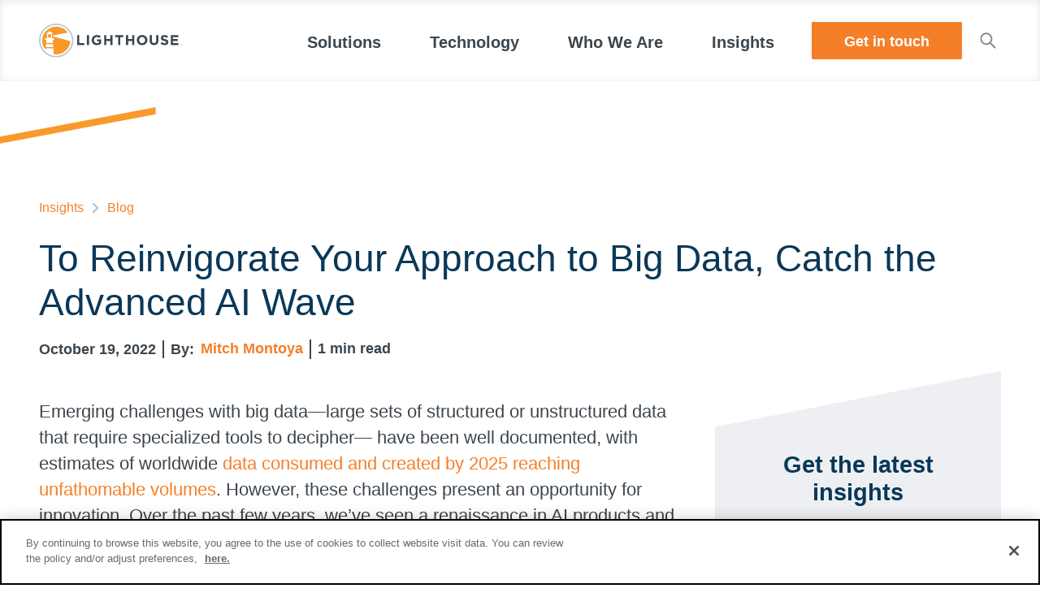

--- FILE ---
content_type: text/html; charset=utf-8
request_url: https://www.lighthouseglobal.com/blog/to-reinvigorate-your-approach-to-big-data-catch-the-advanced-ai-wave
body_size: 26282
content:
<!DOCTYPE html><!-- Last Published: Fri Jan 30 2026 23:59:50 GMT+0000 (Coordinated Universal Time) --><html data-wf-domain="www.lighthouseglobal.com" data-wf-page="651c408227d2a4f4f9b27670" data-wf-site="639c4895e38a6d1ce4825f2e" data-wf-collection="651c408227d2a4f4f9b2770b" data-wf-item-slug="to-reinvigorate-your-approach-to-big-data-catch-the-advanced-ai-wave"><head><meta charset="utf-8"/><title>Catch the Advanced AI Wave for Big Data Success</title><meta content="Progress in advanced AI is creating more precise and impactful solutions for big data challenges across industries. Learn how they’re changing eDiscovery and data governance in big ways." name="description"/><meta content="Catch the Advanced AI Wave for Big Data Success" property="og:title"/><meta content="Progress in advanced AI is creating more precise and impactful solutions for big data challenges across industries. Learn how they’re changing eDiscovery and data governance in big ways." property="og:description"/><meta content="https://cdn.prod.website-files.com/63ac5477acaa432c064e92c3/64d126b53ee83bc0ffb44281_itemeditorimage_634f05070ad17.jpg" property="og:image"/><meta content="Catch the Advanced AI Wave for Big Data Success" property="twitter:title"/><meta content="Progress in advanced AI is creating more precise and impactful solutions for big data challenges across industries. Learn how they’re changing eDiscovery and data governance in big ways." property="twitter:description"/><meta content="https://cdn.prod.website-files.com/63ac5477acaa432c064e92c3/64d126b53ee83bc0ffb44281_itemeditorimage_634f05070ad17.jpg" property="twitter:image"/><meta property="og:type" content="website"/><meta content="summary_large_image" name="twitter:card"/><meta content="width=device-width, initial-scale=1" name="viewport"/><link href="https://cdn.prod.website-files.com/639c4895e38a6d1ce4825f2e/css/lhg-v2.shared.98ea2aa28.min.css" rel="stylesheet" type="text/css" integrity="sha384-mOoqoog54ZUCmlynwufyvx+miJLRLxKQ4ynNhkjr2dyHfO39nNaeAv4fcjFJBMqP" crossorigin="anonymous"/><script type="text/javascript">!function(o,c){var n=c.documentElement,t=" w-mod-";n.className+=t+"js",("ontouchstart"in o||o.DocumentTouch&&c instanceof DocumentTouch)&&(n.className+=t+"touch")}(window,document);</script><link href="https://cdn.prod.website-files.com/639c4895e38a6d1ce4825f2e/63bfd15e596e7d733c877009_lhg.png" rel="shortcut icon" type="image/x-icon"/><link href="https://cdn.prod.website-files.com/639c4895e38a6d1ce4825f2e/63bfd1795252887aa1580079_lhg-2.png" rel="apple-touch-icon"/><link href="https://www.lighthouseglobal.com/blog/to-reinvigorate-your-approach-to-big-data-catch-the-advanced-ai-wave" rel="canonical"/><link href="rss.xml" rel="alternate" title="RSS Feed" type="application/rss+xml"/><script>
    (function() {
      if (location.pathname === "/" || location.pathname === "/index.html") {
        location.replace("/lighthouse-iq" + location.search);
      }
    })();
  </script>
<script src="https://cdn.yetiab.com/1738943934/min.js" id="yetiab-script"></script>

<!-- Google Tag Manager -->
<script type="text/plain" class="optanon-category-C0002-C0003-C0004">(function(w,d,s,l,i){w[l]=w[l]||[];w[l].push({'gtm.start':
new Date().getTime(),event:'gtm.js'});var f=d.getElementsByTagName(s)[0],
j=d.createElement(s),dl=l!='dataLayer'?'&l='+l:'';j.async=true;j.src=
'https://www.googletagmanager.com/gtm.js?id='+i+dl;f.parentNode.insertBefore(j,f);
})(window,document,'script','dataLayer','GTM-NN86DW7');</script>
<!-- End Google Tag Manager -->


<!-- Active state styling for dropdown in navbar -->
	<style>
      @media only screen and (min-width: 992px) {
  .navbar_dd-toggle.is-active .navbar_dd-toggle-text {
	color: var(--dark-orange)!important;
}
.navbar_dd-toggle.is-active .navbar_dd-toggle-text-underline {
	width: 100%!important;
  height: 0.25rem!important;
}
}

</style>


<!-- ahrefs verification -->
<meta name="ahrefs-site-verification" content="ba350c5a9bb287e4f3059345de39cddcba7c5ea6b667fefabaa1a9cd49d584bb">

<!-- google site verification -->
<meta name="google-site-verification" content="3CVOM48LPHQ91Giv0zeTfFRBVQ-TCv2Fa1FGcnRovkY" />

<!-- Marketo Measure -->
<script type="text/plain" class="optanon-category-C0002-C0003-C0004">
    var mmeasure = document.createElement('script');
    mmeasure.setAttribute('async','async');
    mmeasure.setAttribute('src','https://cdn.bizible.com/scripts/bizible.js');
    document.head.appendChild(mmeasure);
</script>


<!-- OneTrust Cookies Consent Notice start for lighthouseglobal.com -->
<script src="https://cdn.cookielaw.org/scripttemplates/otSDKStub.js"  type="text/javascript" charset="UTF-8" data-domain-script="11fcb07c-411a-468e-baeb-77f993f8592e" ></script>
<!-- OneTrust Cookies Consent Notice end for fs-lighthouse.webflow.io -->
<script type="text/javascript">
function OptanonWrapper() {}
</script>

<style>
.cta_clip-wrapper {
	pointer-events: none;
}
@media only screen and (max-width: 992px) {
  .template-body-toc-wrapper {
    width: calc(100% + 6rem)!important;
    margin-left: -3rem !important;
    padding-left: 3rem !important;
  }
}

@media only screen and (max-width: 767px) {
  .template-body-toc-wrapper {
    width: calc(100% + 2.5rem)!important;
    margin-left: -1.25rem !important;
    padding-left: 1.25rem !important;
  }
}
</style>


<!-- Start of HubSpot Embed Code -->
<script type="text/javascript" id="hs-script-loader" async defer src="//js.hs-scripts.com/2324427.js"></script>
<!-- End of HubSpot Embed Code -->

<!-- OneTrust Cookies Settings button start -->
<style>
body #ot-sdk-btn.ot-sdk-show-settings, body #ot-sdk-btn.optanon-show-settings {
    position: fixed;
    z-index: 999;
    bottom: 10px;
    left: 10px;
    color: #0170b0;
    border-radius: 999px;
    border: 1px solid #0170b0;
}

body #ot-sdk-btn.ot-sdk-show-settings:hover, body #ot-sdk-btn.optanon-show-settings:hover {
    background-color: #fff;
    color: #0170b0;
}
</style>
<!-- OneTrust Cookies Settings button end -->

<style>
  
  body #cookiescript_bottompart {
    display: none;
}
body #cookiescript_description {
    color: #47525d;
}
body #cookiescript_injected {
    background: #ffffff;
    font-family: 'Avenir';
}

body #cookiescript_accept {
    background-color: #0070b0;
    color: #ffffff;
    font-weight: 800;
}

body #cookiescript_reject {
        border: 1px solid #0070b0;
        color: #0082cc;
 		background-color: #fff;
}

body #cookiescript_reject:hover {
    background-color: rgba(0, 112, 176, 0.1);
}

body #cookiescript_accept:hover, body #cookiescript_save:hover {
    background-color: #0082cc;
}

body #cookiescript_readmore {
    color: #0082cc;
}

    body #cookiescript_injected {
    padding: 20px 40px;
}
  body #cookiescript_readmore:hover, body #cookiescript_reportlink:hover, body #cookiescript_cookiescriptlink:hover {
    color: #3898ec;
}

/* HS all inputs */
  
  fieldset {
  	max-width: 100%!important;
  }
  
  fieldset.form-columns-1 .hs-input {
  	width: 100%!important;
  }
  
  .hbspt-form select {
  	-webkit-appearance: none;
  	-moz-appearance: none;
  	text-indent: 1px;
  	text-overflow: '';
  	background-image: url("https://cdn.prod.website-files.com/639c4895e38a6d1ce4825f2e/63c940bbb0fd7f52cdb3f992_dropdown-carrot.svg");
    background-repeat: no-repeat;
    background-position: right 1.125rem top 1.125rem;
    background-size: 0.85rem;
  }
  
  .hs-main-font-element {
  	font-size: 0.875rem !important;
  }
  
  .submitted-message {
  	font-size: 1.35rem !important;
    font-weight: 700 !important; 
    margin-bottom: 2rem !important;
    text-align: center !important;
  }

  .hbspt-form input, select, textarea {
  	background-color: white;
    border: none;
    border-radius: 0.125rem;
    height: 2.875rem;
    padding-left: 0.5rem;
	font-size: 1.125rem;
    color: #3C464E;
    outline: none;
    margin-bottom: 1rem;
    font-weight: 400;
    width: 100%;
  }
  
  .hbspt-form input:focus {
  	outline: 1px solid #b7c5d1;
  }
  
  .hbspt-form textarea:focus {
  	outline: 1px solid #b7c5d1;
  }
  
  .hbspt-form textarea {
  	height: 4.5rem;
    border: none;
  }
  
  /* HS error message */
  
  .hs-error-msgs {
  	list-style: none;
    padding-left: 0rem !important;
    font-size: 0.875rem !important;
    color: #91181b;
    margin-top: -0.5rem;
  }
  
  .hs-error-msg {
  	font-size: 0.875rem;
  }
  
  /* HS recaptcha */
  
  .hs-recaptcha {
  	margin-bottom: 2rem;
    margin-top: 1.5rem;
    display: none;
  }
  
  /* HS submit button */
  
  .hbspt-form input[type=submit] {
  	background-color: #F57F29;
    font-weight: 800;
    padding: 0.65rem 3rem 0.5rem;
    color: white;
    cursor: pointer;
    width: auto;
    height: auto;
    margin-top: 1.5rem;
    box-shadow: inset 0 0 0 1px #f57f29;
    transition: 0.2s all;
    margin-left: 50%;
    transform: translate(-50%,0%);
    font-size: 1.125rem;
    line-height: 1.5;
  }
  
  .hbspt-form input[type=submit]:hover {
  	background-color: #ffffff;
    color: #f57f29;
  }
  
  /* HS radios */
  
  .hs-form-radio {
  	margin-top: 1rem;
    margin-bottom: -1rem;
    cursor: pointer;
  }
  
  .hbspt-form input[type="radio"] {
  	width: 1rem;
    height: 1rem;
    margin-right: 0.5rem;
    margin-top: 0.125rem;
  }
  
  /* HS checkboxes */
  
  .hs-form-checkbox {
  	margin-top: 1rem;
    margin-bottom: -1rem;
    cursor: pointer;
  }
  
/* Custom Input */
ul.inputs-list.multi-container li.hs-form-checkbox {
  margin: 0.75rem 0rem;
}
ul.inputs-list.multi-container li.hs-form-checkbox label {
  position: relative;
}
ul.inputs-list.multi-container li.hs-form-checkbox label span {
display: inline-block;
  margin-left: 1.75rem; /* Width of the new radio select and any additional spacing on the left */
  margin-right: 1rem; /* Additional spacing on the right */
}
/* Hide the original checkbox */
ul.inputs-list.multi-container li.hs-form-checkbox label input {
  height: 1rem;
  left: 0;
  opacity: 0;
  position: absolute;
  top: 0;
  width: 1rem;
}
/* Add new checkbox */
ul.inputs-list.multi-container li.hs-form-checkbox label span::before {
  border: 1px solid #b7c5d1;
  content: "";
  height: 1rem;
  left: 0;
  position: absolute;
  top: 0.125rem;
  width: 1rem;
  border-radius: 0rem;
  background: white;
}
/* Style new checked item */
ul.inputs-list.multi-container li.hs-form-checkbox label span::after {
  content: "";
  border: 0.175rem solid #b7c5d1;
  border-left: 0;
  border-top: 0;
  height: 0.575rem;
  left: 0.35rem;
  opacity: 0;
  position: absolute;
  top: 0.2rem;
  transform: rotate(45deg);
  transition: opacity 0.2s ease-in-out;
  width: 0.25rem;
}
/* Show when checked */
ul.inputs-list.multi-container li.hs-form-checkbox label input:checked + span::after {
  opacity: 1;
}
/* Style when focused */
ul.inputs-list.multi-container li.hs-form-checkbox label input:focus + span::after {
  outline: 0.125rem solid transparent; /* For Windows high contrast mode. */
}
  ul.inputs-list.multi-container li.hs-form-radio {
  margin: 0.75rem 0rem;
}
  
  /* Custom Input */
ul.inputs-list.multi-container li.hs-form-radio label {
  position: relative;
}
ul.inputs-list.multi-container li.hs-form-radio label span {
  display: inline-block;
  margin-left: 1.75rem; /* Width of the new radio select and any additional spacing on the left */
  margin-right: 1rem; /* Additional spacing on the right */
}
/* Hide the original radio select */
ul.inputs-list.multi-container li.hs-form-radio label input {
  height: 1rem;
  left: 0;
  opacity: 0;
  position: absolute;
  top: 0;
  width: 1rem;
}

/* Add new radio select */
ul.inputs-list.multi-container li.hs-form-radio label span::before {
  border: 1px solid #b7c5d1;
  content: "";
  height: 1rem;
  left: 0;
  position: absolute;
  top: 0.125rem;
  width: 1rem;
  border-radius: 50%;
  background: white;
}
/* Style new checked item */
ul.inputs-list.multi-container li.hs-form-radio label span::after {
  content: "";
  opacity: 0;
  border: 5px solid #b7c5d1;
  border-radius: 50%;
  position: absolute;
  left: 4px;
  top: 6px;
  transition: opacity 0.2s ease-in-out;
}
/* Show when checked */
ul.inputs-list.multi-container li.hs-form-radio label input:checked + span::after {
  opacity: 1;
}

  
  /* HS global */
  
  .hbspt-form li{
  	list-style: none;
    padding-left: 0rem!important;
  }
  
  .hbspt-form ul{
  	list-style: none;
    padding-left: 0rem!important;
  }
  
  .hs-fieldtype-radio {
  	margin-top: 0.5rem;
  }
  .hs-fieldtype-checkbox {
  	margin-top: 0.5rem;
  }
</style>

<style>
table {
  border-collapse: collapse;
  width: 100%;
  font-size: 1.125rem;
}

th,
td {
  border: 1px solid #dcdcdc;
  padding: 1rem;
  font-weight: 400;
}

th {
  background-color: #f1f1f1;
  font-weight: bold;
}

@media only screen and (max-width: 479px) {
  table {
  font-size: 0.95rem;
  margin-left: 1.25rem;
}
}
</style>

<script type="application/ld+json">
{
  "@context": "https://schema.org",
  "@type": "Organization",
  "@id": "https://www.lighthouseglobal.com/#organization",
  "url": "https://www.lighthouseglobal.com/",
  "name": "Lighthouse",
  "legalName": "Lighthouse",
  "logo": {
    "@type": "ImageObject",
    "url": "https://cdn.prod.website-files.com/639c4895e38a6d1ce4825f2e/63a0358036cbb315bcb3edb8_60005df7676fe1e64d1837eb_lighthouse-logo.svg",
    "width": 500,
    "height": 120
  },
  "sameAs": [
    "https://www.linkedin.com/company/lighthouse-global",
    "https://www.lighthouseglobal.com/get-in-touch"
  ],
  "contactPoint": [
    {
      "@type": "ContactPoint",
      "contactType": "customer support",
      "telephone": "+1-206-223-9690",
      "availableLanguage": ["en"],
      "areaServed": "US"
    },
    {
      "@type": "ContactPoint",
      "contactType": "toll free",
      "telephone": "+1-800-367-2884",
      "availableLanguage": ["en"],
      "areaServed": "US"
    },
    {
      "@type": "ContactPoint",
      "contactType": "general inquiries",
      "email": "info@lighthouseglobal.com",
      "url": "https://www.lighthouseglobal.com/get-in-touch",
      "availableLanguage": ["en"]
    },
    {
      "@type": "ContactPoint",
      "contactType": "press inquiries",
      "email": "communications@lighthouseglobal.com",
      "availableLanguage": ["en"]
    }
  ],
  "address": {
    "@type": "PostalAddress",
    "streetAddress": "51 University Street, Suite 400",
    "addressLocality": "Seattle",
    "addressRegion": "WA",
    "postalCode": "98101",
    "addressCountry": "US"
  }
}
</script>

<script type="application/ld+json">
{
  "@context": "https://schema.org",
  "@type": "WebSite",
  "@id": "https://www.lighthouseglobal.com/#website",
  "url": "https://www.lighthouseglobal.com/",
  "name": "Lighthouse",
  "publisher": { "@id": "https://www.lighthouseglobal.com/#organization" },
  "potentialAction": {
    "@type": "SearchAction",
    "target": "https://www.lighthouseglobal.com/search?query={search_term_string}",
    "query-input": "required name=search_term_string"
  }
}
</script><title>Catch the Advanced AI Wave for Big Data Success</title>
<meta name="robots" content="index, follow">
<meta name="media-type" content="">
<!-- [Attributes by Finsweet] CMS Combine -->
<script async src="https://cdn.jsdelivr.net/npm/@finsweet/attributes-cmscombine@1/cmscombine.js"></script>
<!-- Finsweet Attributes -->
<script async type="module"
src="https://cdn.jsdelivr.net/npm/@finsweet/attributes@2/attributes.js"
fs-readtime
></script>
<!-- [Attributes by Finsweet] CMS Sort -->
<script async src="https://cdn.jsdelivr.net/npm/@finsweet/attributes-cmssort@1/cmssort.js"></script>

<style>
.insights-card-grid div:nth-child(n+5) {
    display: none;
}

.cta_button {
	display: inline-flex!important;
}
/*
.blog-article-wrapper ol, ul {
	display: inline;
  position: relative;
  top: -1rem;
  left: 1.5rem;
}

.blog-article-wrapper li {
	width: calc(100% - 1.5rem);
}

@media only screen and (max-width: 479px) {
  .blog-article-wrapper ol, ul {
  left: 1.25rem;
}

.blog-article-wrapper li {
	width: calc(100% - 1.25rem);
}
}
*/
.w-richtext figure.w-richtext-align-floatright {
	padding-right: 0rem;
  padding-left: 2rem;
	margin-left: 0rem;
}
.w-richtext figure.w-richtext-align-floatleft {
	padding-right: 2rem;
  padding-left: 0rem;
	margin-right: 0rem;
}
.w-richtext figure div {
	width: 100%;
}
</style><script src="https://cdn.prod.website-files.com/639c4895e38a6d1ce4825f2e%2F6544eda5f000985a163a8687%2F6797b149a1320642d0281862%2Ffinsweetcomponentsconfig-1.0.11.js" type="module" async="" siteId="639c4895e38a6d1ce4825f2e" finsweet="components"></script></head><body><div><div class="clip-paths w-embed"><style>
.hero-clip {
	clip-path: polygon(0 100%, 100% 0%, 100% 100%, 0% 100%);
}

.footer-clip {
	clip-path: polygon(0 100%, 0 0, 100% 0);
}

.product-quote-clip {
	clip-path: polygon(100% 0, 0% 100%, 100% 100%);
}

.product-quote-clip-invert {
	clip-path: polygon(0 0, 0% 100%, 100% 0);
}

.hero-form_clip {
	clip-path: polygon(100% 0, 0% 100%, 100% 100%);
}

.hero-form_clip-invert {
	clip-path: polygon(0 0, 0% 100%, 100% 0);
}
</style></div><div class="hide"><div class="blog-prototype-wrapper"><div class="blog-prototype"></div></div></div><div class="page-wrapper"><div class="global-styles w-embed"><style>
/* Make text look crisper and more legible in all browsers */
body {
  -webkit-font-smoothing: antialiased;
  -moz-osx-font-smoothing: grayscale;
  font-smoothing: antialiased;
  text-rendering: optimizeLegibility;
}

/* Focus state style for keyboard navigation for the focusable elements */
*[tabindex]:focus-visible,
  input[type="file"]:focus-visible {
   outline: 0.125rem solid #4d65ff;
   outline-offset: 0.125rem;
}

/* Get rid of top margin on first element in any rich text element */
.w-richtext > :not(div):first-child, .w-richtext > div:first-child > :first-child {
  margin-top: 0 !important;
}

/* Get rid of bottom margin on last element in any rich text element */
.w-richtext>:last-child, .w-richtext ol li:last-child, .w-richtext ul li:last-child {
	margin-bottom: 0 !important;
}

/* Prevent all click and hover interaction with an element */
.pointer-events-off {
	pointer-events: none;
}

/* Enables all click and hover interaction with an element */
.pointer-events-on {
  pointer-events: auto;
}

/* Create a class of .div-square which maintains a 1:1 dimension of a div */
.div-square::after {
	content: "";
	display: block;
	padding-bottom: 100%;
}

/* Make sure containers never lose their center alignment */
.container-medium,.container-small, .container-large {
	margin-right: auto !important;
  margin-left: auto !important;
}

/* 
Make the following elements inherit typography styles from the parent and not have hardcoded values. 
Important: You will not be able to style for example "All Links" in Designer with this CSS applied.
Uncomment this CSS to use it in the project. Leave this message for future hand-off.
*/

a,
.w-input,
.w-select,
.w-tab-link,
.w-nav-link,
.w-dropdown-btn,
.w-dropdown-toggle,
.w-dropdown-link {
  color: inherit;
  text-decoration: inherit;
  font-size: inherit;
}

/* Apply "..." after 5 lines of text */
.text-style-5lines {
	display: -webkit-box;
	overflow: hidden;
	-webkit-line-clamp: 5;
	-webkit-box-orient: vertical;
}

/* Apply "..." after 4 lines of text */
.text-style-4lines {
	display: -webkit-box;
	overflow: hidden;
	-webkit-line-clamp: 4;
	-webkit-box-orient: vertical;
}

/* Apply "..." after 3 lines of text */
.text-style-3lines {
	display: -webkit-box;
	overflow: hidden;
	-webkit-line-clamp: 3;
	-webkit-box-orient: vertical;
}

/* Apply "..." after 2 lines of text */
.text-style-2lines {
	display: -webkit-box;
	overflow: hidden;
	-webkit-line-clamp: 2;
	-webkit-box-orient: vertical;
}

/* Adds inline flex display */
.display-inlineflex {
  display: inline-flex;
}

/* These classes are never overwritten */
.hide {
  display: none !important;
}

@media screen and (max-width: 991px) {
    .hide, .hide-tablet {
        display: none !important;
    }
}
  @media screen and (max-width: 767px) {
    .hide-mobile-landscape{
      display: none !important;
    }
}
  @media screen and (max-width: 479px) {
    .hide-mobile{
      display: none !important;
    }
}
 
.margin-0 {
  margin: 0rem !important;
}
  
.padding-0 {
  padding: 0rem !important;
}

.spacing-clean {
padding: 0rem !important;
margin: 0rem !important;
}

.margin-top {
  margin-right: 0rem !important;
  margin-bottom: 0rem !important;
  margin-left: 0rem !important;
}

.padding-top {
  padding-right: 0rem !important;
  padding-bottom: 0rem !important;
  padding-left: 0rem !important;
}
  
.margin-right {
  margin-top: 0rem !important;
  margin-bottom: 0rem !important;
  margin-left: 0rem !important;
}

.padding-right {
  padding-top: 0rem !important;
  padding-bottom: 0rem !important;
  padding-left: 0rem !important;
}

.margin-bottom {
  margin-top: 0rem !important;
  margin-right: 0rem !important;
  margin-left: 0rem !important;
}

.padding-bottom {
  padding-top: 0rem !important;
  padding-right: 0rem !important;
  padding-left: 0rem !important;
}

.margin-left {
  margin-top: 0rem !important;
  margin-right: 0rem !important;
  margin-bottom: 0rem !important;
}
  
.padding-left {
  padding-top: 0rem !important;
  padding-right: 0rem !important;
  padding-bottom: 0rem !important;
}
  
.margin-horizontal {
  margin-top: 0rem !important;
  margin-bottom: 0rem !important;
}

.padding-horizontal {
  padding-top: 0rem !important;
  padding-bottom: 0rem !important;
}

.margin-vertical {
  margin-right: 0rem !important;
  margin-left: 0rem !important;
}
  
.padding-vertical {
  padding-right: 0rem !important;
  padding-left: 0rem !important;
}


.footer_clip {
	clip-path: polygon(0 100%, 0 0, 100% 0);
}

.icon-desc_image-content p {
	font-weight: 800 !important;
}

.navbar_dropdown-carrot {
	pointer-events: none;
}

@media only screen and (max-width: 992px) {
  .navbar_dropdown-carrot {
    display: none !important;
  }
}

/* */
/* animated line */ 
.text-style-link::after {
    display: block;
    bottom: 1px;
    content: "";
    background-color: currentColor;
    position: absolute;
    bottom: 1px;
    left: 0;
    width: 100%;
    height: 1px;
    -webkit-transform: scaleX(0);
    transform: scaleX(0);
    -webkit-transform-origin: left center;
    transform-origin: left center;
    -webkit-transition: -webkit-transform .5s cubic-bezier(.694,0,.335,1);
    transition: -webkit-transform .5s cubic-bezier(.694,0,.335,1);
    -o-transition: transform .5s cubic-bezier(.694,0,.335,1);
    transition: transform .5s cubic-bezier(.694,0,.335,1);
    transition: transform .5s cubic-bezier(.694,0,.335,1),-webkit-transform .5s cubic-bezier(.694,0,.335,1);
}
@media (hover: hover){
.text-style-link:hover::after {
    -webkit-transform: scaleX(1);
    transform: scaleX(1);
    -webkit-transform-origin: right center;
    transform-origin: right center;
}
}
.navbar_overlay {
	pointer-events: none;
}
.zoom-on-hover {
transition: transform 2s ease-in, transform 0.2s ease-out;
}
.navbar_dd-tabs-link.is-open .navbar_dd-tabs-link-text {
	color: var(--dark-orange);
}
.navbar_dd-tabs-link-highlight {
	opacity: 0;
}
.navbar_dd-tabs-link.is-open .navbar_dd-tabs-link-highlight {
	opacity: 100%;
}
.navbar_dd-toggle.w--open .navbar_dd-toggle-text {
color: var(--dark-orange)!important;
}
.navbar_dd-toggle.w--open .navbar_dropdown-arrow-mobile {
transform: rotate(180deg);
}
</style></div><div data-w-id="41f65949-b1c1-fd02-d329-b206c7840479" data-animation="default" data-collapse="medium" data-duration="400" data-easing="ease" data-easing2="ease" role="banner" class="navbar_component w-nav"><div class="padding-global is-in-nav"><div class="navbar_content"><a href="/" class="navbar_logo-wrapper w-nav-brand"><img src="https://cdn.prod.website-files.com/639c4895e38a6d1ce4825f2e/63a0358036cbb315bcb3edb8_60005df7676fe1e64d1837eb_lighthouse-logo.svg" loading="lazy" alt="" class="navbar_logo-image"/></a><nav role="navigation" class="navbar_links-wrapper w-nav-menu"><ul role="list" class="navbar_list"><li class="navbar_list-item"><div data-hover="false" data-delay="0" class="navbar_dd w-dropdown"><div id="dd1-solutions" class="navbar_dd-toggle w-dropdown-toggle"><div class="navbar_dd-toggle-text-wrapper"><div class="navbar_dd-toggle-text">Solutions</div><div class="navbar_dd-toggle-text-underline"></div></div><img src="https://cdn.prod.website-files.com/639c4895e38a6d1ce4825f2e/63c940bbb0fd7f52cdb3f992_dropdown-carrot.svg" loading="lazy" alt="" class="navbar_dropdown-arrow-mobile"/></div><nav class="navbar_dd-list w-dropdown-list"><div class="padding-global is-navbar_dd-list-content"><div class="container-large"><div class="navbar_dd-content"><div class="navbar_dd-content-left-col"><div class="navbar_dd-content-heading">Lighthouse Solutions</div><p class="line-height-1-2">Streamline complex matters with practice-driven eDiscovery + AI for better legal outcomes.</p><div class="navbar_dd-tabs"><div aria-label="List of solutions by service, industry and specialty" role="tablist" class="navbar_dd-tabs-menu hide-tablet"><button role="tab" aria-selected="true" aria-controls="panel-1" id="tab-1" tabindex="0" class="navbar_dd-tabs-link is-open"><div class="navbar_dd-tabs-link-text">By Service</div><div class="navbar_dd-tabs-link-highlight"></div><div class="navbar_dd-tab-links-highlight-grey"></div></button><button role="tab" aria-selected="false" aria-controls="panel-2" id="tab-2" tabindex="-1" class="navbar_dd-tabs-link"><div class="navbar_dd-tabs-link-text">By Industry</div><div class="navbar_dd-tabs-link-highlight"></div><div class="navbar_dd-tab-links-highlight-grey"></div></button><button role="tab" aria-selected="false" aria-controls="panel-3" id="tab-3" tabindex="-1" class="navbar_dd-tabs-link"><div class="navbar_dd-tabs-link-text">By Specialty</div><div class="navbar_dd-tabs-link-highlight"></div><div class="navbar_dd-tab-links-highlight-grey"></div></button></div><div id="panel-1" role="tabpanel" tabindex="0" aria-labelledby="tab-1" class="navbar_dd-tabs-panel is-open"><div class="navbar_dd-tabs-link-text is-tablet-only">By Service</div><div class="navbar_dd-tabs-content-grid"><div class="navbar_dd-tabs-content-grid-col"><div><a href="/ediscovery-services" class="text-size-medium-v2 text-weight-bold text-color-midnightblue text-style-link">eDiscovery</a></div><ul role="list" class="list_unstyled is-gap-0-35rem w-list-unstyled"><li class="list-unstyled-item"><a href="/iq-case-strategy" class="navbar_dd-tabs-internal-link text-style-link">IQ Case Strategy</a></li><li class="list-unstyled-item"><a href="/digital-forensics-services" class="navbar_dd-tabs-internal-link text-style-link">Forensics &amp; Collection</a></li><li class="list-unstyled-item"><a href="/hosting-processing" class="navbar_dd-tabs-internal-link text-style-link">Hosting &amp; Processing</a></li><li class="list-unstyled-item"><a href="/ediscovery-managed-services" class="navbar_dd-tabs-internal-link text-style-link">eDiscovery Managed Services</a></li></ul></div><div class="navbar_dd-tabs-content-grid-col"><div><a href="/document-review-services" class="text-size-medium-v2 text-weight-bold text-color-midnightblue text-style-link">Review</a></div><ul role="list" class="list_unstyled is-gap-0-35rem w-list-unstyled"><li class="list-unstyled-item"><a href="/iq-review" class="navbar_dd-tabs-internal-link text-style-link">IQ Review</a></li><li class="list-unstyled-item"><a href="/iq-priv" class="navbar_dd-tabs-internal-link text-style-link">IQ Priv</a></li><li class="list-unstyled-item"><a href="/lighthouse-managed-review" class="navbar_dd-tabs-internal-link text-style-link">Managed Document Review</a></li><li class="list-unstyled-item"><a href="/keyword-consulting" class="navbar_dd-tabs-internal-link text-style-link">Keyword Consultation</a></li><li class="list-unstyled-item"><a href="/deposition-preparation" class="navbar_dd-tabs-internal-link text-style-link">Deposition Prep</a></li></ul></div><div class="navbar_dd-tabs-content-grid-col"><a href="/information-governance-services" class="text-size-medium-v2 text-weight-bold text-color-midnightblue text-style-link">Information Governance &amp; Compliance</a><ul role="list" class="list_unstyled is-gap-0-35rem w-list-unstyled"><li class="list-unstyled-item"><a href="/privacy-security" class="navbar_dd-tabs-internal-link text-style-link">Privacy &amp; Security</a></li><li class="list-unstyled-item"><a href="/records-and-information-management" class="navbar_dd-tabs-internal-link text-style-link">Records &amp; Information Management</a></li><li class="list-unstyled-item"><a href="/data-migration-services" class="navbar_dd-tabs-internal-link text-style-link">Migration &amp; Remediation</a></li><li class="list-unstyled-item"><a href="/legal-hold-consulting" class="navbar_dd-tabs-internal-link text-style-link">Legal Hold</a></li><li class="list-unstyled-item"><a href="/governance-support-services" class="navbar_dd-tabs-internal-link text-style-link">Governance Support Services</a></li></ul></div></div><div class="navbar_dd-content-right-col-floating"><div class="text-size-medium text-weight-bold">Trending Links</div><p class="text-size-medium"><a href="/collaboration-tools-in-ediscovery-slack-teams-zoom-more" class="text-color-orange text-weight-medium text-style-link">Handling Teams, Slack, and more</a></p><p class="text-size-medium"><a href="/compliance-navigator" class="text-color-orange text-weight-medium text-style-link">Copilot for M365</a></p><p class="text-size-medium"><a href="/ip-asset-management" class="text-color-orange text-weight-medium text-style-link">Insider IP Risk Program</a></p><div class="navbar_dd-resource"><div class="text-size-medium text-weight-bold">Featured</div><img loading="lazy" src="https://cdn.prod.website-files.com/639c4895e38a6d1ce4825f2e/6777c35e6c4f88ea8aca5cc6_Outside%20Counsel%E2%80%99s%20Guide%20to%20Mastering%20ESI%20Protocols_Thumbnail%20500x262.webp" alt="" class="navbar_dd-resource-image"/><p class="text-size-medium">Outside Counsel’s Guide to Mastering ESI Protocols in the Age of Modern Data</p><div class="margin-top margin-xsmall"><p class="text-size-medium"><a href="/blog/outside-counsels-guide-to-mastering-esi-protocols-in-the-age-of-modern-data" class="text-color-orange text-weight-medium text-style-link">Read the article</a></p></div></div></div></div><div id="panel-2" role="tabpanel" tabindex="0" aria-labelledby="tab-2" hidden="" class="navbar_dd-tabs-panel"><div class="navbar_dd-tabs-link-text is-tablet-only">By Industry</div><div class="navbar_dd-tabs-content-grid is-tablet-1-col"><div id="w-node-_25d78957-9f37-eb09-2df6-56c290d0139a-c7840479" class="navbar_dd-tabs-content-grid-col hide-tablet"></div><div class="navbar_dd-tabs-content-grid-col"><ul role="list" class="list_unstyled is-gap-0-35rem"><li class="list-unstyled-item"><a href="/ediscovery-financial-services" class="text-size-medium-v2 text-weight-bold text-color-midnightblue text-style-link">Financial Services</a></li><li class="list-unstyled-item"><a href="/ediscovery-for-big-tech" class="text-size-medium-v2 text-weight-bold text-color-midnightblue text-style-link">Technology</a></li><li class="list-unstyled-item"><a href="/ediscovery-for-pharma-biotech" class="text-size-medium-v2 text-weight-bold text-color-midnightblue text-style-link">Pharmaceutical</a></li><li class="list-unstyled-item"><a href="/healthcare" class="text-size-medium-v2 text-weight-bold text-color-midnightblue text-style-link">Healthcare</a></li><li class="list-unstyled-item"><a href="/telecom" class="text-size-medium-v2 text-weight-bold text-color-midnightblue text-style-link">Telecommunications</a></li><li class="list-unstyled-item"><a href="/manufacturing-ediscovery-solutions" class="text-size-medium-v2 text-weight-bold text-color-midnightblue text-style-link">Manufacturing</a></li><li class="list-unstyled-item"><a href="/ediscovery-for-law-firms" class="text-size-medium-v2 text-weight-bold text-color-midnightblue text-style-link">Law Firms</a></li><li class="list-unstyled-item"><a href="/construction-litigation-services" class="text-size-medium-v2 text-weight-bold text-color-midnightblue text-style-link">Construction</a></li></ul></div><div class="navbar_dd-tabs-content-grid-col hide-tablet"></div></div><div class="navbar_dd-content-right-col-floating"><div class="text-size-medium text-weight-bold">Trending Links</div><p class="text-size-medium"><a href="/ediscovery-for-law-firms" class="text-color-orange text-weight-medium text-style-link">Lighthouse for Law Firms</a></p><p class="text-size-medium"><a href="/mdl" class="text-color-orange text-weight-medium text-style-link">Multidistrict Litigation Practice</a></p><p class="text-size-medium"><a href="/lighthouse-antitrust" class="text-color-orange text-weight-medium text-style-link">Antitrust Practice</a></p><div class="navbar_dd-resource"><div class="text-size-medium text-weight-bold">Featured</div><img loading="lazy" src="https://cdn.prod.website-files.com/639c4895e38a6d1ce4825f2e/6777c35ea5d2ad8d4cdecca1_Tech-Company-Avoids-Sharing-Source-Code-with-Opposing-Counsel-by-Using-AI_thumb.webp" alt="" class="navbar_dd-resource-image"/><p class="text-size-medium">Tech Company Avoids Sharing Source Code with Opposing Counsel by Using AI</p><div class="margin-top margin-xsmall"><p class="text-size-medium"><a href="/case-study/tech-company-avoids-sharing-source-code-with-opposing-counsel-by-using-ai" class="text-color-orange text-weight-medium text-style-link">Read the case study</a></p></div></div></div></div><div id="panel-3" role="tabpanel" tabindex="0" aria-labelledby="tab-3" hidden="" class="navbar_dd-tabs-panel"><div class="navbar_dd-tabs-link-text is-tablet-only">By Specialty</div><div class="navbar_dd-tabs-content-grid is-tablet-1-col"><div class="navbar_dd-tabs-content-grid-col hide-tablet"></div><div class="navbar_dd-tabs-content-grid-col hide-tablet"></div><div class="navbar_dd-tabs-content-grid-col"><ul role="list" class="list_unstyled is-gap-0-35rem"><li class="list-unstyled-item"><a href="/lighthouse-antitrust" class="text-size-medium-v2 text-weight-bold text-color-midnightblue text-style-link">Antitrust</a></li><li class="list-unstyled-item"><a href="/multidistrict-litigation" class="text-size-medium-v2 text-weight-bold text-color-midnightblue text-style-link">Multidistrict Litigation</a></li><li class="list-unstyled-item"><a href="/dsar" class="text-size-medium-v2 text-weight-bold text-color-midnightblue text-style-link">DSARs</a></li><li class="list-unstyled-item"><a href="/microsoft-365-services" class="text-size-medium-v2 text-weight-bold text-color-midnightblue text-style-link">Microsoft 365</a></li></ul></div></div><div class="navbar_dd-content-right-col-floating"><div class="text-size-medium text-weight-bold">Trending Links</div><p class="text-size-medium"><a href="/blog/hsr-premerger-notification" class="text-color-orange text-weight-medium text-style-link">HSR Premerger Notifications</a></p><p class="text-size-medium"><a href="/case-study/simplifying-complex-multi-district-document-review" class="text-color-orange text-weight-medium text-style-link">Simplify MDLs</a></p><p class="text-size-medium"><a href="/emerging-trends-in-second-requests" class="text-color-orange text-weight-medium text-style-link">Emerging 2R Trends</a></p><div class="navbar_dd-resource"><div class="text-size-medium text-weight-bold">Featured</div><img loading="lazy" src="https://cdn.prod.website-files.com/639c4895e38a6d1ce4825f2e/6777c35ed807793300118730_Lighthouse-Drives-First-Adoption-of-M365-by-a-Major-Financial-Services-Organization_thumb.webp" alt="" class="navbar_dd-resource-image"/><p class="text-size-medium">Lighthouse Drives First Adoption of M365 by a Major Financial Services Organization</p><div class="margin-top margin-xsmall"><p class="text-size-medium"><a href="/case-study/lighthouse-drives-first-adoption-of-m365-by-a-major-financial-services-organization" class="text-color-orange text-weight-medium text-style-link">Read the case study</a></p></div></div></div></div></div></div><div class="navbar_dd-content-right-col hide-tablet"></div></div></div></div></nav></div></li><li class="navbar_list-item"><div data-hover="false" data-delay="0" class="navbar_dd w-dropdown"><div id="dd2-technology" class="navbar_dd-toggle w-dropdown-toggle"><div class="navbar_dd-toggle-text-wrapper"><div class="navbar_dd-toggle-text">Technology</div><div class="navbar_dd-toggle-text-underline"></div></div><img src="https://cdn.prod.website-files.com/639c4895e38a6d1ce4825f2e/63c940bbb0fd7f52cdb3f992_dropdown-carrot.svg" loading="lazy" alt="" class="navbar_dropdown-arrow-mobile"/></div><nav class="navbar_dd-list w-dropdown-list"><div class="padding-global is-navbar_dd-list-content"><div class="container-large"><div class="padding-horizontal"><div class="navbar_dd-content"><div class="navbar_dd-content-left-col"><div class="navbar_dd-content-heading">Lighthouse Technology</div><p>Ingenuity has been a Lighthouse value from the start. Innovate with proven eDiscovery technologies.</p><div class="navbar_dd-tabs-wrapper"><div class="navbar_dd-tabs-menu is-1-col"><div class="navbar_dd-tabs-link is-open"><div class="navbar_dd-tabs-link-text visually-hidden">Lighthouse IQ</div><img src="https://cdn.prod.website-files.com/639c4895e38a6d1ce4825f2e/6970f284156fb5e29810e2b4_lhiq.svg" loading="lazy" aria-hidden="true" alt="" class="navbar_dd-tabs-lhiq-img"/><div class="navbar_dd-tabs-link-highlight"></div><div class="navbar_dd-tab-links-highlight-grey"></div></div><div class="navbar_dd-tabs-content-grid is-1-col"><div class="navbar_dd-tabs-content-grid-col"><ul role="list" class="list_unstyled is-gap-0-35rem w-list-unstyled"><li class="list-unstyled-item"><a href="/lighthouse-iq" class="text-size-medium-v2 text-weight-bold text-color-midnightblue text-style-link">LighthouseIQ</a></li><li class="list-unstyled-item"><a href="/iq-answers" class="navbar_dd-tabs-internal-link text-style-link">IQ Answers</a></li><li class="list-unstyled-item"><a href="/iq-case-strategy" class="navbar_dd-tabs-internal-link text-style-link">IQ Case Strategy</a></li><li class="list-unstyled-item"><a href="/iq-review" class="navbar_dd-tabs-internal-link text-style-link">IQ Review</a></li><li class="list-unstyled-item"><a href="/iq-priv" class="navbar_dd-tabs-internal-link text-style-link">IQ Priv</a></li></ul></div></div></div><div class="navbar_dd-tabs-menu is-1-col hide"><div class="navbar_dd-tabs-link is-open"><div class="navbar_dd-tabs-link-text">Platforms</div><div class="navbar_dd-tabs-link-highlight"></div><div class="navbar_dd-tab-links-highlight-grey"></div></div><div class="navbar_dd-tabs-content-grid is-1-col"><div class="navbar_dd-tabs-content-grid-col"><ul role="list" class="list_unstyled is-gap-0-35rem w-list-unstyled"><li class="list-unstyled-item"><a href="/relativityone-lighthouse" class="text-size-medium-v2 text-weight-bold text-color-midnightblue text-style-link">RelativityOne</a></li><li class="list-unstyled-item"><a href="/relativity-ediscovery" class="text-size-medium-v2 text-weight-bold text-color-midnightblue text-style-link">Relativity Server</a></li><li class="list-unstyled-item"><a href="/microsoft-security-solutions" class="text-size-medium-v2 text-weight-bold text-color-midnightblue text-style-link">Microsoft 365</a></li><li class="list-unstyled-item"><a href="/spectra" class="text-size-medium-v2 text-weight-bold text-color-midnightblue text-style-link">Lighthouse Spectra</a></li></ul></div></div></div></div></div><div class="navbar_dd-content-right-col"><div class="text-size-medium text-weight-bold">Trending Links</div><p class="text-size-medium"><a href="/ebooks-and-whitepapers/analyzing-the-real-world-applications-and-value-of-ai-for-ediscovery" class="text-color-orange text-weight-medium text-style-link">AI in eDiscovery</a></p><p class="text-size-medium"><a href="/case-study/ai-powers-successful-review-for-a-pressing-matter" class="text-color-orange text-weight-medium text-style-link">AI Powers Priv Review for 2R</a></p><p class="text-size-medium"><a href="/case-study/lighthouse-transforms-complex-enterprise-data-protection-with-microsoft-purview" class="text-color-orange text-weight-medium text-style-link">Protecting Company Data with Purview</a></p><div class="navbar_dd-resource"><div class="text-size-medium text-weight-bold">Featured</div><img src="https://cdn.prod.website-files.com/639c4895e38a6d1ce4825f2e/671170216360e33acd96ebd4_From%20Data%20to%20Decisions_Thumbnail%20500x262.avif" loading="lazy" alt="" class="navbar_dd-resource-image"/><p class="text-size-medium">From Data to Decisions, AI is Improving Accuracy for eDiscovery</p><div class="margin-top margin-xsmall"><p class="text-size-medium"><a href="/blog/from-data-to-decisions-ai-is-improving-accuracy-for-ediscovery" class="text-color-orange text-weight-medium text-style-link">Read the article</a></p></div></div></div></div></div></div></div></nav></div></li><li class="navbar_list-item"><div data-hover="false" data-delay="0" class="navbar_dd w-dropdown"><div id="dd3-who-we-are" class="navbar_dd-toggle w-dropdown-toggle"><div class="navbar_dd-toggle-text-wrapper"><div class="navbar_dd-toggle-text">Who We Are</div><div class="navbar_dd-toggle-text-underline"></div></div><img src="https://cdn.prod.website-files.com/639c4895e38a6d1ce4825f2e/63c940bbb0fd7f52cdb3f992_dropdown-carrot.svg" loading="lazy" alt="" class="navbar_dropdown-arrow-mobile"/></div><nav class="navbar_dd-list w-dropdown-list"><div class="padding-global is-navbar_dd-list-content"><div class="container-large"><div class="padding-horizontal"><div class="navbar_dd-content"><div class="navbar_dd-content-left-col"><div class="navbar_dd-content-heading">Who We Are</div><p>Learn all the ways we’re supporting our clients, our communities, and each other.</p><div class="navbar_dd-tabs-wrapper"><div class="navbar_dd-tabs-menu is-1-col"><div class="navbar_dd-tabs-link is-open"><div class="navbar_dd-tabs-link-text">Why Lighthouse</div><div class="navbar_dd-tabs-link-highlight"></div><div class="navbar_dd-tab-links-highlight-grey"></div></div><div class="navbar_dd-tabs-content-grid is-1-col"><div class="navbar_dd-tabs-content-grid-col"><ul role="list" class="list_unstyled is-gap-0-35rem w-list-unstyled"><li class="list-unstyled-item"><a href="/about" class="text-size-medium-v2 text-weight-bold text-color-midnightblue text-style-link">About Us</a></li><li class="list-unstyled-item"><a href="/leadership" class="text-size-medium-v2 text-weight-bold text-color-midnightblue text-style-link">Leadership</a></li><li class="list-unstyled-item"><a href="/diversity-and-inclusion" class="text-size-medium-v2 text-weight-bold text-color-midnightblue text-style-link">Diversity, Inclusion, and Belonging</a></li><li class="list-unstyled-item"><a href="/lighthouse-cares" class="text-size-medium-v2 text-weight-bold text-color-midnightblue text-style-link">Lighthouse in the Community</a></li><li class="list-unstyled-item"><a href="/social-responsibility" class="text-size-medium-v2 text-weight-bold text-color-midnightblue text-style-link">Corporate Social Responsibility</a></li></ul></div></div></div><div class="navbar_dd-tabs-menu is-1-col"><div class="navbar_dd-tabs-link is-open"><div class="navbar_dd-tabs-link-text">Explore &amp; Connect</div><div class="navbar_dd-tabs-link-highlight"></div><div class="navbar_dd-tab-links-highlight-grey"></div></div><div class="navbar_dd-tabs-content-grid is-1-col"><div class="navbar_dd-tabs-content-grid-col"><ul role="list" class="list_unstyled is-gap-0-35rem w-list-unstyled"><li class="list-unstyled-item"><a href="/newsroom" class="text-size-medium-v2 text-weight-bold text-color-midnightblue text-style-link">Newsroom</a></li><li class="list-unstyled-item"><a href="/careers" class="text-size-medium-v2 text-weight-bold text-color-midnightblue text-style-link">Join Lighthouse</a></li><li class="list-unstyled-item"><a href="/contact-us" class="text-size-medium-v2 text-weight-bold text-color-midnightblue text-style-link">Contact Us</a></li></ul></div></div></div></div></div><div class="navbar_dd-content-right-col"><div class="text-size-medium text-weight-bold">Trending Links</div><p class="text-size-medium"><a href="/newsroom/lighthouse-named-overall-ediscovery-solution-provider-of-the-year" class="text-color-orange text-weight-medium text-style-link">Lighthouse: Provider of the Year</a></p><p class="text-size-medium"><a href="/newsroom/lighthouse-earns-famed-band-1-ranking-from-chambers-partners-for-third-consecutive-year" class="text-color-orange text-weight-medium text-style-link">Lighthouse Chambers Rankings</a></p><p class="text-size-medium"><a href="/social-responsibility" class="text-color-orange text-weight-medium text-style-link">Sustainability Commitment</a></p><div class="navbar_dd-resource"><div class="text-size-medium text-weight-bold">Featured</div><img src="https://cdn.prod.website-files.com/639c4895e38a6d1ce4825f2e/6777c35ef0bc14516e04cb18_2024-MoveForChange_collage-social_thumbnail.webp" loading="lazy" sizes="100vw" srcset="https://cdn.prod.website-files.com/639c4895e38a6d1ce4825f2e/6777c35ef0bc14516e04cb18_2024-MoveForChange_collage-social_thumbnail-p-500.webp 500w, https://cdn.prod.website-files.com/639c4895e38a6d1ce4825f2e/6777c35ef0bc14516e04cb18_2024-MoveForChange_collage-social_thumbnail.webp 771w" alt="" class="navbar_dd-resource-image"/><p class="text-size-medium">Move for Change: An Inspiring Commitment to Community by Lighthouse Employees</p><div class="margin-top margin-xsmall"><p class="text-size-medium"><a href="/newsroom/move-for-change-an-inspiring-commitment-to-community-by-lighthouse-employees" class="text-color-orange text-weight-medium text-style-link">Read the article</a></p></div></div></div></div></div></div></div></nav></div></li><li class="navbar_list-item"><div data-hover="false" data-delay="0" class="navbar_dd w-dropdown"><div id="dd4-insights" class="navbar_dd-toggle w-dropdown-toggle"><div class="navbar_dd-toggle-text-wrapper"><div class="navbar_dd-toggle-text">Insights</div><div class="navbar_dd-toggle-text-underline"></div></div><img src="https://cdn.prod.website-files.com/639c4895e38a6d1ce4825f2e/63c940bbb0fd7f52cdb3f992_dropdown-carrot.svg" loading="lazy" alt="" class="navbar_dropdown-arrow-mobile"/></div><nav class="navbar_dd-list w-dropdown-list"><div class="padding-global is-navbar_dd-list-content"><div class="container-large"><div class="padding-horizontal"><div class="navbar_dd-content"><div class="navbar_dd-content-left-col"><div class="navbar_dd-content-heading">Insights</div><p>Explore bold ideas on modern data and AI in eDiscovery, review, and compliance.</p><a href="/insights" class="button is-nav-insights w-button">View all insights</a><div class="navbar_dd-tabs-wrapper"><div class="navbar_dd-tabs-menu is-1-col"><div class="navbar_dd-tabs-link is-open"><div class="navbar_dd-tabs-link-text">Featured Topics</div><div class="navbar_dd-tabs-link-highlight"></div><div class="navbar_dd-tab-links-highlight-grey"></div></div><div class="navbar_dd-tabs-content-grid is-1-col"><div class="navbar_dd-tabs-content-grid-col"><ul role="list" class="list_unstyled is-gap-0-35rem w-list-unstyled"><li class="list-unstyled-item"><a href="/your-guide-to-ai-in-ediscovery" class="text-size-medium-v2 text-weight-bold text-color-midnightblue text-style-link">Your Guide to AI in eDiscovery</a></li><li class="list-unstyled-item"><a href="/insights/microsoft-365" class="text-size-medium-v2 text-weight-bold text-color-midnightblue text-style-link">Microsoft 365</a></li><li class="list-unstyled-item"><a href="/insights/diversity-equity-and-inclusion" class="text-size-medium-v2 text-weight-bold text-color-midnightblue text-style-link">Diversity, Inclusion, and Belonging</a></li><li class="list-unstyled-item"><a href="/insights/ai-and-analytics" class="text-size-medium-v2 text-weight-bold text-color-midnightblue text-style-link">AI &amp; Analytics</a></li></ul></div></div></div><div class="navbar_dd-tabs-menu is-1-col"><div class="navbar_dd-tabs-link is-open"><div class="navbar_dd-tabs-link-text">Content Types</div><div class="navbar_dd-tabs-link-highlight"></div><div class="navbar_dd-tab-links-highlight-grey"></div></div><div class="navbar_dd-tabs-content-grid is-1-col"><div class="navbar_dd-tabs-content-grid-col"><ul role="list" class="list_unstyled is-gap-0-35rem w-list-unstyled"><li class="list-unstyled-item"><a href="/blog" class="text-size-medium-v2 text-weight-bold text-color-midnightblue text-style-link">Blog</a></li><li class="list-unstyled-item"><a href="/case-studies" class="text-size-medium-v2 text-weight-bold text-color-midnightblue text-style-link">Case Studies</a></li><li class="list-unstyled-item"><a href="/ebooks-whitepapers" class="text-size-medium-v2 text-weight-bold text-color-midnightblue text-style-link">eBooks &amp; Whitepapers</a></li><li class="list-unstyled-item"><a href="/law-and-candor-podcast" class="text-size-medium-v2 text-weight-bold text-color-midnightblue text-style-link">Law &amp; Candor Podcast</a></li><li class="list-unstyled-item"><a href="/videos" class="text-size-medium-v2 text-weight-bold text-color-midnightblue text-style-link">Videos</a></li></ul></div></div></div></div></div><div class="navbar_dd-content-right-col"><div class="text-size-medium text-weight-bold">Trending Links</div><p class="text-size-medium"><a href="/blog/ai-trends-for-law-firms" class="text-color-orange text-weight-medium text-style-link">AI Trends for Law Firms</a></p><p class="text-size-medium"><a href="/blog/is-ai-too-expensive" class="text-color-orange text-weight-medium text-style-link">Is AI Too Expensive?</a></p><p class="text-size-medium"><a href="/blog/data-protection-regulations" class="text-color-orange text-weight-medium text-style-link">Data Protection Regulations</a></p><div class="navbar_dd-resource"><div class="text-size-medium text-weight-bold">Featured</div><img src="https://cdn.prod.website-files.com/639c4895e38a6d1ce4825f2e/67ad022703d4b12d6533a5bc_StateofAIReport-OG_2025.avif" loading="lazy" sizes="100vw" srcset="https://cdn.prod.website-files.com/639c4895e38a6d1ce4825f2e/67ad022703d4b12d6533a5bc_StateofAIReport-OG_2025-p-500.avif 500w, https://cdn.prod.website-files.com/639c4895e38a6d1ce4825f2e/67ad022703d4b12d6533a5bc_StateofAIReport-OG_2025.avif 1200w" alt="" class="navbar_dd-resource-image"/><p class="text-size-medium">2025 State of AI in eDiscovery Report</p><div class="margin-top margin-xsmall"><p class="text-size-medium"><a href="/ai-in-ediscovery-report-2025" class="text-color-orange text-weight-medium text-style-link">Read the eBook</a></p></div></div></div></div></div></div></div></nav></div></li></ul><div class="navbar_cta-search-wrapper"><a href="/get-in-touch" class="navbar_button w-button">Get in touch</a><div data-w-id="3dddf869-4003-b722-a7ea-088ea37f3bca" class="navbar_search-trigger"><div data-is-ix2-target="1" class="navbar_search-trigger-lottie" data-w-id="c02d8299-e9f1-0c03-08ef-f9f4c6403560" data-animation-type="lottie" data-src="https://cdn.prod.website-files.com/639c4895e38a6d1ce4825f2e/63cfb3e611690038ca50511e_lottieflow-search-08-000000-easey.json" data-loop="0" data-direction="1" data-autoplay="0" data-renderer="svg" data-default-duration="0" data-duration="0" data-ix2-initial-state="0"></div></div><div data-w-id="f6d482ec-5c6d-c9d1-80d2-5152c57daeb1" class="navbar_search-mobile-wrapper"><div class="navbar_search-mobile"><div class="navbar_search-input-mobile"><div class="navbar_search-submit is-mobile"><div>Search</div></div><div class="navbar_search-placeholder">Search...</div></div></div></div></div></nav><div class="navbar_hamburger w-nav-button"><div data-is-ix2-target="1" class="navbar_hamburger-icon" data-w-id="25d78957-9f37-eb09-2df6-56c290d014e1" data-animation-type="lottie" data-src="https://cdn.prod.website-files.com/639c4895e38a6d1ce4825f2e/63f357eeeb2bb263420f70cc_lottieflow-menu-nav-06-0A3858-easey.json" data-loop="0" data-direction="1" data-autoplay="0" data-renderer="svg" data-default-duration="0" data-duration="0" data-ix2-initial-state="0"></div></div></div><div class="navbar_search-bg-desktop"></div><div class="navbar_content-search-desktop"><div class="container-medium"><form action="/search" class="navbar_search-content w-form"><input class="navbar_search-input w-input" maxlength="256" name="query" placeholder="Search…" type="search" id="search-2" required=""/><input type="submit" class="navbar_search-submit w-button" value="Search"/></form></div></div></div><div aria-hidden="true" class="navbar_overlay"></div><div class="navbar_content-search-mobile"><img src="https://cdn.prod.website-files.com/639c4895e38a6d1ce4825f2e/63f7413971de221499846cfb_close-icon.svg" loading="lazy" data-w-id="b3a79bd9-f373-2277-ccdf-44ec2c49c0d3" alt="" class="navbar_content-search-mobile-close"/><div class="padding-global"><div class="margin-bottom margin-small"><h3 class="text-align-center">Enter your search query below</h3></div><form action="/search" class="navbar_search-mobile w-form"><input class="navbar_search-input-mobile w-input" maxlength="256" name="query" placeholder="Search…" type="search" id="search" required=""/><input type="submit" class="navbar_search-submit is-mobile w-button" value="Search"/></form></div><div class="w-embed"><style>
.navbar_content-search-mobile-close {
	left: 50%;
  transform: translate(-50%,-50%);
  margin-top: 20rem;
}
</style></div></div></div><main class="main-wrapper is-overflow-hidden"><div class="padding-bottom padding-xxlarge"></div><div class="separator-image-wrapper"><div class="container-large"><div class="separator-image-content"><img src="https://cdn.prod.website-files.com/639c4895e38a6d1ce4825f2e/63a04486ee6fdd6f1e110bf7_slant-line.svg" loading="lazy" alt="" class="separator-image"/></div></div></div><section class="section_casestudy-body"><div class="padding-global"><div class="padding-bottom"><div class="container-large"><div class="blog-article-wrapper w-clearfix"><div class="newsroom-breadcrumb-wrapper"><a href="/insights" class="newsroom-breadcrumb-text">Insights</a><img src="https://cdn.prod.website-files.com/639c4895e38a6d1ce4825f2e/63c940bbb0fd7f52cdb3f992_dropdown-carrot.svg" loading="lazy" alt="" class="newsroom-breadcrumb-arrow"/><a href="/blog" class="newsroom-breadcrumb-text">Blog</a></div><h1 class="heading-style-h2">To Reinvigorate Your Approach to Big Data, Catch the Advanced AI Wave</h1><div class="margin-top margin-small"><div class="news_info-wrapper is-left-aligned"><p class="news_info-text">October 19, 2022</p><div class="news_info-wrapper is-left-aligned is-padding-top-0"><p class="news_info-text is-static">By:</p><div class="w-dyn-list"><div role="list" class="w-dyn-items"><div role="listitem" class="news_author-item w-dyn-item"><div class="news_info-text is-author"><div class="text-color-orange">Mitch Montoya</div><div class="text-color-darkgrey w-condition-invisible">Mitch Montoya</div><a href="/authors/mitch-montoya" class="absolute-link w-inline-block"></a></div></div></div></div></div><div class="news_info-read-time"><span fs-readtime-element="time">1</span> min read</div></div></div><div class="insights-hero-content-right-col is-on-template"><div class="insights-hero-content-right-form"><div class="hero-form_component"><div class="hero-form_clip-wrapper"><div class="hero-form_clip"></div></div><div class="hero-form_parent is-padding-small"><div class="hero-form_wrapper w-form"><form id="email-form" name="email-form" data-name="Email Form" method="get" class="hero-form_content" data-wf-page-id="651c408227d2a4f4f9b27670" data-wf-element-id="717e0c4a-f6d5-afd2-930c-5de07263c3e1"><div class="text-align-center"><h3 class="max-width-xsmall align-center">Get the latest insights</h3></div><div class="margin-top margin-medium"><div><div class="hubspot-short-embed w-embed w-script"><!--[if lte IE 8]>
<script charset="utf-8" type="text/javascript" src="js.hsforms.net/forms/v2-legacy.js"></script>
<![endif]-->
<script charset="utf-8" type="text/javascript" src="//js.hsforms.net/forms/v2.js"></script>
<script>
hbspt.forms.create({
region: "na1",
portalId: "2324427",
formId: "d314ba27-d3b0-46e0-9cd0-b1b7426b49a9",
onFormSubmitted: function(){ track_form_submit("Get in touch.") }
});
</script></div><div class="text-size-small text-weight-medium text-align-center w-embed">This site is protected by reCAPTCHA and the Google
    <a href="https://policies.google.com/privacy" class="text-style-link" style="font-size: inherit;" target="blank">Privacy Policy</a> and
    <a href="https://policies.google.com/terms" class="text-style-link" style="font-size: inherit;" target="blank">Terms of Service</a> apply.</div></div></div></form><div class="w-form-done"><div>Thank you! Your submission has been received!</div></div><div class="w-form-fail"><div>Oops! Something went wrong while submitting the form.</div></div></div></div><div class="hero-form_clip-wrapper"><div class="hero-form_clip-invert"></div></div></div></div></div><div class="padding-bottom padding-large"></div><div fs-readtime-element="contents" class="richtext-common w-richtext"><p>Emerging challenges with big data—large sets of structured or unstructured data that require specialized tools to decipher— have been well documented, with estimates of worldwide <a href="https://www.statista.com/statistics/871513/worldwide-data-created/" target="_blank">data consumed and created by 2025 reaching unfathomable volumes</a>. However, these challenges present an opportunity for innovation. Over the past few years, we’ve seen a renaissance in AI products and solutions to help address and evolve past these issues. From smaller players creating bespoke algorithms to bigger technology companies developing solutions with broader applications, there are substantial opportunities to harness AI and rethink how to manage data.</p><figure class="w-richtext-align-normal w-richtext-figure-type-image"><div><img src="https://cdn.prod.website-files.com/63ac5477acaa432c064e92c3/64cd64d886c59d7e837c7846_aHViPTExOTMwMCZjbWQ9aXRlbWVkaXRvcmltYWdlJmZpbGVuYW1lPWl0ZW1lZGl0b3JpbWFnZV82MzRmMDRlOTc3YjJkLmpwZyZ2ZXJzaW9uPTAwMDAmc2lnPTJlYmJiOTBhYmQ4NGE4MDkwNTdlMjhmMzFiM2U4ZDhm.jpeg" alt=""/></div></figure><p>A recent announcement of Microsoft’s <a href="https://www.microsoft.com/en-us/microsoft-365/blog/2022/10/12/welcome-to-microsoft-syntexcontent-ai-integrated-in-the-flow-of-work/" target="_blank">Syntex</a> highlights the immense possibilities for, and investment in, leveraging AI to manage content and augment human expertise and knowledge. The new feature in Microsoft 365 promises advanced AI and automation to classify and extract information, process content, and help enforce security and compliance policies. But what do new solutions like this mean for eDiscovery and the legal industry?</p><p>There are three key AI benefits reshaping the industry you should know about:</p><p>1.    Meeting the challenges of cloud and big data<br/>2.    Transforming data strategies and workflows<br/>3.    Accelerating through automation</p><h3>Meeting the challenges of cloud and big data </h3><p>Anyone close to a recent litigation or investigation has witnessed the challenge posed by today’s explosion of data—not just volume, but the <a href="https://www.lighthouseglobal.com/blog/big-data-challenges-in-ediscovery-and-how-ai-based-analytics-can-help" target="_blank">variety, speed, and uncertainty of data</a>. To meet this challenge, traditional approaches to eDiscovery need to be updated with more advanced analytics so teams can first make sense of data and then strategize from there. </p><p>Simultaneous with the need to analyze post-export documents, it’s also clear that proactively managing an organization’s data is increasingly essential. Organizations across all industries must comply with an increasingly complex web of data privacy and retention regulations. To do so, it is imperative that they understand what data they are storing, map how that data flows throughout the organization, and have rules in place to govern the classification, deletion, retention, and protection of data that falls within certain regulated categories of data types. However, the rise of new collaboration platforms, cloud storage, and hybrid working have introduced new levels of data complexity and put pressure on information governance and compliance practices—making it impossible to use older, traditional means of information governance workflows. Leveraging automation and analytics driven by AI advances teams from a reactive to proactive posture. </p><p>For example, teams can automate a classification system with advanced AI where it reads documents entering the organization’s digital ecosystem, classifies them, and labels them according to applicable sensitivity or retention categories implemented by the organization—all of which is organized under a taxonomy that can be searched later. This not only helps an organization better manage data and risks upfront—creating a more complete picture of the organization’s data landscape—but also informs better and more efficient strategies downstream. </p><h3>Transforming data strategies and workflows </h3><p>New AI capabilities give legal and data governance teams the freedom to think more <a href="https://www.lighthouseglobal.com/blog/self-service-ediscovery-for-corporations-three-tips-for-a-successful-implementation" target="_blank">holistically about their data</a> and develop strategies and workflows that are updated to address their most pressing challenges. For eDiscovery, this does not necessarily mean discarding legacy workflows (such as those with TAR) that have proven valuable, but rather <a href="https://www.lighthouseglobal.com/blog/what-i-wish-i-knew-then-common-challenges-in-building-a-legal-operations-department-and-how-to-avoid-them" target="_blank">augmenting them with advanced AI</a>, such as natural language processing or deep learning, which has capabilities to handle greater data complexity and provide insights to approach a matter with greater agility. </p><p>But the rise of big data means that legal teams need to start thinking about the eDiscovery process more expansively. An effective eDiscovery program needs to start long before data collection for a specific matter or investigation and should contemplate the entire data life cycle. Otherwise, you will waste substantial time, money, and resources trying to search and export insurmountable volumes of data for review. You will also find yourself increasingly at risk for court sanctions and prolonged eDiscovery battles if your team is unprepared or ill-equipped to find and properly export, review, and produce the requested data within the required timeline. </p><p>For compliance and information governance teams, this proactive approach to data has even greater implications since the data they’re handling is not restricted to specific matters. In both cases, AI can be leveraged to classify, organize, and analyze data as it emerges—which not only keeps it under control but also gives quicker access to vital information when teams need it during a matter.</p><p>Advanced AI can be applied to analyze and organize data created and held by specific custodians who are likely to be pulled into litigation or investigations, giving eDiscovery teams an advantage when starting a matter. Similarly, sensitive or proprietary information can be collected, organized, and searched far more seamlessly so teams don’t waste time or resources when a matter emerges. This allows more time for case development and better strategic decisions early on.</p><h3>Accelerating through automation  </h3><p>Data growth continues to show no signs of slowing, emphasizing the need for data governance systems that are scalable and automated. If not, organizations run the risk of expending valuable resources on continually updating programs to keep pace with data volumes and reanalyzing their key information.</p><p>The best solutions allow experts in your organization to refine and adjust data retention policies and automation as the organization’s data evolves and regulations change. In today’s cloud-based world, automation is a necessity. For example, a patchwork of global and local data privacy regulations (GDPR, California’s CCPA, etc.) include restrictions related to the timely disposal of personal information after the business use for that data has ended. However, those restrictions often conflict with or are triggered by industry regulations that require companies to keep certain types of documents and data for specific periods of time. When you factor in the dynamic, voluminous, and complex cloud-based data infrastructure that most company’s now work within, it becomes obvious why a manual, employee-based approach to categorizing data for retention and disposal is no longer sustainable. AI automation can identify personal information as it enters the company’s system, immediately classify it as sensitive data, and label it with specific retention rules.   </p><p>This type of automation not only keeps organizations compliant, it also enables legal and data governance teams to support their organization’s growth—whether it’s through new products, services, or acquisitions—while keeping data risk at bay. </p><h3>Conclusion </h3><p>Advancements in AI are providing more precise and sophisticated solutions for the unremitting growth in data—if you know how to use them. For legal, data governance, and compliance teams, there are substantial opportunities to harness the robust creativity in AI to better manage, understand, and deploy data. Rather than be inhibited by endless data volumes and inflexible systems, AI can put their expertise to work and ultimately help to do better at the work that matters.<br/> </p></div><div class="subscribe_component w-condition-invisible"><div class="subscribe_content"><div class="subscribe_richtext w-dyn-bind-empty w-richtext"></div><div class="subscribe_embed w-embed w-script"><style>
.subscribe_component .hs-input {
	border: 1.5px solid #b9c7d3;
  width: 100%;
}

.subscribe_component .hs-email {
	width: 100%;
}

.subscribe_component form {
	display: flex;
  justify-content: space-between;
}

.subscribe_component input[type=submit] {
	margin-left: 1rem;
  transform: none;
  margin-top: 1.75rem;
}

.subscribe_component .hs-submit {
	flex-shrink: 0;
}

.subscribe_component .submitted-message {
	padding: 2rem 4rem 2rem 4rem;
  background-color: #f0f0f0;
  text-align: left!important;
}

@media only screen and (max-width: 600px) {
  .subscribe_component input[type=submit] {
	padding-left: 1rem;
  padding-right: 1rem;
  margin-left: 0rem;
  margin-top: 0rem;
}
.subscribe_component form {
	display: block;
}
.subscribe_component .submitted-message {
	padding: 1.5rem 2rem 1.5rem 2rem;
}
}
</style>

<!--[if lte IE 8]>
<script charset="utf-8" type="text/javascript" src="js.hsforms.net/forms/v2-legacy.js"></script>
<![endif]-->
<script charset="utf-8" type="text/javascript" src="//js.hsforms.net/forms/v2.js"></script>
<script>
hbspt.forms.create({
region: "na1",
portalId: "2324427",
formId: ""
});
</script></div></div><img src="https://cdn.prod.website-files.com/639c4895e38a6d1ce4825f2e/6647be7988017bd9f2f73c44_AI-POV-popup-mockup.png" loading="lazy" alt="" class="subscribe_image w-dyn-bind-empty"/></div></div></div></div></div></section><div class="section_blog-author"><div class="padding-global"><div class="w-dyn-list"><div role="list" class="blog-author-lower-grid w-dyn-items"><div role="listitem" class="w-dyn-item"><div class="container-large"><div class="padding-top padding-huge"></div><div class="casestudy-body-separator is-margin-top-0"></div><h3>About the Author</h3><div class="padding-medium"></div><div class="insight-author_component is-shorter-gap"><img src="https://cdn.prod.website-files.com/63ac5477acaa432c064e92c3/64d51154e3d1b129364de08c_Mitch_1000px.jpg" loading="lazy" alt="" sizes="100vw" srcset="https://cdn.prod.website-files.com/63ac5477acaa432c064e92c3/64d51154e3d1b129364de08c_Mitch_1000px-p-500.jpg 500w, https://cdn.prod.website-files.com/63ac5477acaa432c064e92c3/64d51154e3d1b129364de08c_Mitch_1000px-p-800.jpg 800w, https://cdn.prod.website-files.com/63ac5477acaa432c064e92c3/64d51154e3d1b129364de08c_Mitch_1000px.jpg 1000w" class="insight-author_headshot"/><div class="insight-author_info"><h4 class="text-size-large">Mitch Montoya</h4><div class="padding-xsmall"></div><div class="richtext-common w-richtext"><p>Mitch is a Content Marketing Manager at Lighthouse whose focus is connecting industry leaders, clients, and communities to the stories and solutions that impact them most. At Lighthouse, Mitch writes and develops stories highlighting the advancements in artificial intelligence, big data, and information governance. He also brings together industry leaders for thoughtful conversations on the legal technology revolution as the producer of Lighthouse’s podcast, Law &amp; Candor. Prior to Lighthouse, he was a Thought Leadership Marketing Manager at H5, specializing in creative storytelling, brand and messaging development, and content and digital strategy. Mitch started his career as a journalist and earned a Master of Science in Journalism from Northwestern University and a Bachelor of Arts in English Language and Literature from the University of Chicago.</p></div><div class="padding-small"></div><div class="layout_flex-horizontal-left is-gap-0-5rem is-mobile-portrait-vertical"><a href="/authors/mitch-montoya" class="button w-button">Read more from this author</a><a href="mailto:mmontoya@lighthouseglobal.com" class="button is-inverted w-button">Contact</a></div></div></div></div></div></div></div></div></div><div id="ga-healthcare-banner" class="banner_component is-blog"><div class="hide w-embed"><style>
.banner-clip {
	clip-path: polygon(0 100%, 100% 0%, 100% 100%, 0 100%);
}

.banner-clip-reverse {
	clip-path: polygon(0 100%, 0 0, 100% 0, 0 100%)
}
</style></div><div class="banner-clip-wrapper"><div class="banner-clip-reverse"></div></div><div class="padding-global"><div class="container-large"><div class="banner_content"><div class="banner_content-left"><h2 class="text-color-white">Need Help Navigating Healthcare eDiscovery Challenges?</h2><div class="text-size-xlarge hide-tablet">Lighthouse provides defensible, scalable solutions to mitigate risks at every stage.</div><p>Schedule a 15-minute call with our Client Discovery Specialist to discuss your goals, challenges, and get connected with the right Solutions Consultant.</p><a href="/healthcare" class="button is-banner w-button">Learn more about our Healthcare industry offerings</a></div><div class="banner_content-right"><img src="https://cdn.prod.website-files.com/639c4895e38a6d1ce4825f2e/6888bb392c10157e52a335bd_Chloe-Sagcal-portrait.jpg" loading="lazy" sizes="(max-width: 767px) 100vw, 506.3958435058594px" srcset="https://cdn.prod.website-files.com/639c4895e38a6d1ce4825f2e/6888bb392c10157e52a335bd_Chloe-Sagcal-portrait-p-500.jpg 500w, https://cdn.prod.website-files.com/639c4895e38a6d1ce4825f2e/6888bb392c10157e52a335bd_Chloe-Sagcal-portrait-p-800.jpg 800w, https://cdn.prod.website-files.com/639c4895e38a6d1ce4825f2e/6888bb392c10157e52a335bd_Chloe-Sagcal-portrait.jpg 1055w" alt="" class="banner_person-image"/><div class="text-size-xlarge is-larger-mobile">Chloe Sagcal</div><div class="text-size-medium">Client Discovery Specialist</div><a href="https://calendly.com/csagcal-lighthouseglobal/ediscovery-for-healthcare-briefing" target="_blank" class="button margin-top margin-small is-banner-second w-button">Schedule a call</a></div></div></div></div><div class="banner-clip-wrapper is-reverse"><div class="banner-clip"></div></div></div><div class="section_blog-related"><div class="padding-global"><div class="padding-vertical padding-huge"><div class="container-large"><h3 class="display-inline margin-right margin-xsmall">Related Content</h3><div class="padding-custom1"></div><div><a fs-cmssort-reverse="true" fs-cmssort-element="trigger" fs-cmssort-field="date" href="#" class="cms-sort-button w-button">Date</a><div class="w-dyn-list"><div fs-cmssort-element="list" fs-cmscombine-element="list" role="list" class="insights-card-grid w-dyn-items"><div role="listitem" class="w-dyn-item"><a href="/blog/lighthouse-launches-iqcasestrategy" class="insights-card_component w-inline-block"><div fs-cmsfilter-field="type" class="text-size-xlarge">Blog</div><img loading="lazy" alt="" src="https://cdn.prod.website-files.com/63ac5477acaa432c064e92c3/696fc306d10810d0c62e0598_IQ%20Case%20Strategy%20Blog%20Thumbnail%20500x262.jpg" class="insights-card_image"/><div class="margin-top margin-small"><p class="insights-card_title">Available Today: IQ Case Strategy from LighthouseIQ</p><div fs-cmssort-type="date" class="hide">January 21, 2026</div></div></a></div><div role="listitem" class="w-dyn-item"><a href="/blog/lighthouse-launches-iqanswers" class="insights-card_component w-inline-block"><div fs-cmsfilter-field="type" class="text-size-xlarge">Blog</div><img loading="lazy" alt="" src="https://cdn.prod.website-files.com/63ac5477acaa432c064e92c3/696fb31ea194aa52e72c7a65_IQ%20Answers%20Blog%20Thumbnail%20500x262.jpg" class="insights-card_image"/><div class="margin-top margin-small"><p class="insights-card_title">Available Today: IQ Answers from LighthouseIQ</p><div fs-cmssort-type="date" class="hide">January 21, 2026</div></div></a></div></div></div><div class="w-dyn-list"><div fs-cmssort-element="list" fs-cmscombine-element="list" role="list" class="insights-card-grid w-dyn-items"><div role="listitem" class="w-dyn-item"><a href="/case-study/turning-11m-docs-into-a-cross-matter-intelligence-system-with-lighthouseiq" class="insights-card_component w-inline-block"><div fs-cmsfilter-field="type" class="text-size-xlarge">Case Study</div><img loading="lazy" alt="" src="https://cdn.prod.website-files.com/63ac5477acaa432c064e92c3/696ff0967d1ab35b07195b42_webflow%20CMS%20image%20(4).jpg" sizes="100vw" srcset="https://cdn.prod.website-files.com/63ac5477acaa432c064e92c3/696ff0967d1ab35b07195b42_webflow%20CMS%20image%20(4)-p-500.jpg 500w, https://cdn.prod.website-files.com/63ac5477acaa432c064e92c3/696ff0967d1ab35b07195b42_webflow%20CMS%20image%20(4)-p-800.jpg 800w, https://cdn.prod.website-files.com/63ac5477acaa432c064e92c3/696ff0967d1ab35b07195b42_webflow%20CMS%20image%20(4).jpg 997w" class="insights-card_image"/><div class="margin-top margin-small"><p fs-cmsfilter-field="title" fs-cmssort-field="name" class="insights-card_title">Turning 11M Docs Into a Cross-Matter Intelligence System with LighthouseIQ</p><div fs-cmssort-field="date" fs-cmssort-type="date" class="hide">January 21, 2026</div></div></a></div></div></div><div class="w-dyn-list"><div fs-cmssort-element="list" fs-cmscombine-element="list" role="list" class="insights-card-grid w-dyn-items"><div role="listitem" class="w-dyn-item"><a href="/law-and-candor-podcast/gen-ai-hype" class="insights-card_component w-inline-block"><div fs-cmsfilter-field="type" class="text-size-xlarge">Podcast</div><img loading="lazy" alt="" src="https://cdn.prod.website-files.com/63ac5477acaa432c064e92c3/681d2980ed29053615c7659b_LH_Law%26Candor_Episode-84_Assets-WebFlow%20Thumbnail_500x272.jpg" class="insights-card_image"/><div class="margin-top margin-small"><p class="insights-card_title">Feeling Disillusioned with AI? You’re Not Alone</p><div fs-cmssort-type="date" class="hide">May 9, 2025</div></div></a></div></div></div></div><div class="padding-custom1"></div><div class="w-dyn-list"><div role="list" class="w-dyn-items"><div role="listitem" class="w-dyn-item"><a href="/insights/practical-applications-of-ai-in-ediscovery" class="button w-button">View more on this topic</a></div></div></div></div></div></div></div></main><footer data-wf--footer--variant="base" class="footer_component"><div class="footer_clip-wrapper"><div class="footer_clip"></div></div><div class="footer_inner"><div class="padding-global"><div class="container-large"><div class="footer_content"><div id="w-node-_57520a7b-74b5-3d58-2195-29f657b7cdee-57b7cde7" class="footer_col-wrapper is-first"><div class="footer_row"><a href="/" class="footer_logo-wrapper w-inline-block"><img src="https://cdn.prod.website-files.com/639c4895e38a6d1ce4825f2e/63a046328d2793835ae3ff42_lhg-logo-grey.svg" loading="lazy" alt="" class="footer_logo"/></a><p class="text-size-small text-weight-medium">Our best-in-class technology coupled with industry-leading expertise, increases business efficacy while reducing downstream costs.</p></div><div class="footer_socials-grid"><a href="https://www.lighthouseglobal.com/blog/rss.xml" target="_blank" class="footer_social-link-wrapper w-inline-block"><img src="https://cdn.prod.website-files.com/639c4895e38a6d1ce4825f2e/63ac58496b0b1076c5721d1e_rss.svg" loading="lazy" alt="" class="footer_social-link-image"/></a><a href="https://www.linkedin.com/company/lighthouse-global" target="_blank" class="footer_social-link-wrapper w-inline-block"><img src="https://cdn.prod.website-files.com/639c4895e38a6d1ce4825f2e/63ac58497edd8d4942f9c8f2_linkedin.svg" loading="lazy" alt="" class="footer_social-link-image"/></a></div></div><div id="w-node-_57520a7b-74b5-3d58-2195-29f657b7cdfc-57b7cde7" class="footer_col-wrapper is-5-col"><div id="w-node-_57520a7b-74b5-3d58-2195-29f657b7ce10-57b7cde7" class="footer_col-inner is-mobile-space-between"><div><div class="footer_col-header no-bottom-margin">Services</div><div class="margin-top margin-small"><div class="footer_links-col"><a href="/ediscovery-services" class="footer_link-wrapper text-style-link w-inline-block"><div>eDiscovery</div></a><a href="/document-review-services" class="footer_link-wrapper text-style-link w-inline-block"><div>Review</div></a><a href="/information-governance-services" class="footer_link-wrapper text-style-link w-inline-block"><div>Information Governance &amp; Compliance</div></a></div></div><div class="footer_space"></div></div><div class="footer_cell hide-mobile-portrait"><div class="footer_col-header no-bottom-margin">Specialties</div><div class="margin-top margin-small"><div class="footer_links-col"><a href="/lighthouse-antitrust" class="footer_link-wrapper text-style-link w-inline-block"><div>Antitrust</div></a><a href="/multidistrict-litigation" class="footer_link-wrapper text-style-link w-inline-block"><div>Multidistrict Litigation</div></a><a href="/dsar" class="footer_link-wrapper text-style-link w-inline-block"><div>DSARs</div></a><a href="/microsoft-365-services" class="footer_link-wrapper text-style-link w-inline-block"><div>Microsoft 365</div></a></div></div></div></div><div id="w-node-_4273a944-a96c-afd7-0060-fdd0fe53fefa-57b7cde7" class="footer_col-inner"><p class="footer_col-header no-bottom-margin">Industries</p><div class="margin-top margin-small"><div class="footer_links-col"><a href="/ediscovery-financial-services" class="footer_link-wrapper text-style-link w-inline-block"><div>Financial Services</div></a><a href="/ediscovery-for-big-tech" class="footer_link-wrapper text-style-link w-inline-block"><div>Technology</div></a><a href="/ediscovery-for-pharma-biotech" class="footer_link-wrapper text-style-link w-inline-block"><div>Pharmaceutical</div></a><a href="/healthcare" class="footer_link-wrapper text-style-link w-inline-block"><div>Healthcare</div></a><a href="/telecom" class="footer_link-wrapper text-style-link w-inline-block"><div>Telecommunications</div></a><a href="/manufacturing-ediscovery-solutions" class="footer_link-wrapper text-style-link w-inline-block"><div>Manufacturing</div></a><a href="/construction-litigation-services" class="footer_link-wrapper text-style-link w-inline-block"><div>Construction</div></a></div></div></div><div id="w-node-ec05255f-6566-a21e-3588-804f94ac225b-57b7cde7" class="footer_col-inner"><div class="footer_col-header no-bottom-margin"><a href="https://www.lighthouseglobal.com/lighthouse-iq">LighthouseIQ</a></div><div class="margin-top margin-small"><div class="footer_links-col"><a href="/ai-search" class="footer_link-wrapper text-style-link w-inline-block"><div>IQ Answers</div></a><a href="/iq-case-strategy" class="footer_link-wrapper text-style-link w-inline-block"><div>IQ Case Strategy</div></a><a href="/iq-review" class="footer_link-wrapper text-style-link w-inline-block"><div>IQ Review</div></a><a href="/iq-priv" class="footer_link-wrapper text-style-link w-inline-block"><div>IQ Priv</div></a></div></div><div class="footer_space"></div><div class="footer_cell hide-mobile-portrait"><div class="footer_col-header no-bottom-margin"><strong>Platforms</strong></div><div class="margin-top margin-small"><div class="footer_links-col"><a href="/relativityone-lighthouse" class="footer_link-wrapper text-style-link w-inline-block"><div>RelativityOne</div></a><a href="/relativity-ediscovery" class="footer_link-wrapper text-style-link w-inline-block"><div>Relativity Server</div></a><a href="/microsoft-security-solutions" class="footer_link-wrapper text-style-link w-inline-block"><div>Microsoft 365</div></a><a href="/spectra" class="footer_link-wrapper text-style-link w-inline-block"><div>Lighthouse Spectra</div></a></div></div></div></div><div id="w-node-c58472a2-47f3-d839-6dca-970b3dcad4c0-57b7cde7" class="footer_col-inner"><div class="footer_col-header no-bottom-margin">Who We Are</div><div class="margin-top margin-small"><div class="footer_links-col"><a href="/about" class="footer_link-wrapper text-style-link w-inline-block"><div>About Us</div></a><a href="/diversity-and-inclusion" class="footer_link-wrapper text-style-link w-inline-block"><div>Diversity, Inclusion, and Belonging</div></a><a href="/leadership" class="footer_link-wrapper text-style-link w-inline-block"><div>Leadership</div></a><a href="/lighthouse-cares" class="footer_link-wrapper text-style-link w-inline-block"><div>Lighthouse Cares</div></a><a href="/social-responsibility" class="footer_link-wrapper text-style-link w-inline-block"><div>Social Responsibility</div></a><a href="/careers" class="footer_link-wrapper text-style-link w-inline-block"><div>Careers</div></a><a href="/newsroom" class="footer_link-wrapper text-style-link w-inline-block"><div>Newsroom</div></a><a href="/contact-us" class="footer_link-wrapper text-style-link w-inline-block"><div>Contact Us</div></a></div></div></div><div id="w-node-_934c2027-e55a-dc67-16d0-06ec13ad4583-57b7cde7" class="footer_col-inner"><div class="footer_col-header no-bottom-margin">Insights</div><div class="margin-top margin-small"><div class="footer_links-col"><a href="/insights" class="footer_link-wrapper text-style-link w-inline-block"><div>View all</div></a><a href="/blog" class="footer_link-wrapper text-style-link w-inline-block"><div>Blog</div></a><a href="/law-and-candor-podcast" class="footer_link-wrapper text-style-link w-inline-block"><div>Law &amp; Candor Podcast</div></a><a href="/case-studies" class="footer_link-wrapper text-style-link w-inline-block"><div>Case Studies</div></a><a href="/ebooks-whitepapers" class="footer_link-wrapper text-style-link w-inline-block"><div>eBooks and Whitepapers</div></a><a href="/your-guide-to-ai-in-ediscovery" class="footer_link-wrapper text-style-link w-inline-block"><div>Your Guide to AI in eDiscovery</div></a></div></div></div><div id="w-node-_4943e49e-2747-00f4-9edd-e6054832e884-57b7cde7" class="footer_cell show-portrait"><div class="footer_col-header no-bottom-margin">Specialties</div><div class="margin-top margin-small"><div class="footer_links-col"><a href="/lighthouse-antitrust" class="footer_link-wrapper text-style-link w-inline-block"><div>Antitrust</div></a><a href="/multidistrict-litigation" class="footer_link-wrapper text-style-link w-inline-block"><div>Multidistrict Litigation</div></a><a href="/dsar" class="footer_link-wrapper text-style-link w-inline-block"><div>DSARs</div></a><a href="/microsoft-365-services" class="footer_link-wrapper text-style-link w-inline-block"><div>Microsoft 365</div></a></div></div></div><div id="w-node-baa29917-5479-e35c-18f2-24b8615039d0-57b7cde7" class="footer_cell show-portrait"><div class="footer_col-header no-bottom-margin"><strong>Platforms</strong></div><div class="margin-top margin-small"><div class="footer_links-col"><a href="/relativityone-lighthouse" class="footer_link-wrapper text-style-link w-inline-block"><div>RelativityOne</div></a><a href="/relativity-ediscovery" class="footer_link-wrapper text-style-link w-inline-block"><div>Relativity Server</div></a><a href="/microsoft-security-solutions" class="footer_link-wrapper text-style-link w-inline-block"><div>Microsoft 365</div></a><a href="/spectra" class="footer_link-wrapper text-style-link w-inline-block"><div>Lighthouse Spectra</div></a></div></div></div></div></div><div class="footer_bottom-row"><div>© <span id="footerYear">2025</span> Lighthouse. All Rights Reserved</div><div id="w-node-_47c6bbec-033a-e9c9-5ffd-cb7fe08cc8f8-57b7cde7" class="hide w-embed w-script"><script>
const footerYear = 'footerYear'
const date = new Date
let year = date.getFullYear()

document.getElementById(footerYear).innerText = year
</script></div><div class="footer_bottom-row-links-wrapper"><a href="/privacy-policy" class="footer_bottom-row-link">Privacy Policy</a><a href="/terms-of-use" class="footer_bottom-row-link">Terms of Use</a><a href="/spectra-terms/2023" class="footer_bottom-row-link">Spectra Terms and Conditions</a><a href="/sitemap" class="footer_bottom-row-link">Sitemap</a></div></div></div></div></div></footer><div id="to-top" class="to-top is-hidden w-embed"><button class="to-top" onclick="topFunction()"><img src="https://cdn.prod.website-files.com/639c4895e38a6d1ce4825f2e/64200e6fb877698d437ff190_top-arrow-grey.svg" style="width: 1.125rem;"></button></div></div></div><script src="https://d3e54v103j8qbb.cloudfront.net/js/jquery-3.5.1.min.dc5e7f18c8.js?site=639c4895e38a6d1ce4825f2e" type="text/javascript" integrity="sha256-9/aliU8dGd2tb6OSsuzixeV4y/faTqgFtohetphbbj0=" crossorigin="anonymous"></script><script src="https://cdn.prod.website-files.com/639c4895e38a6d1ce4825f2e/js/lhg-v2.schunk.e0c428ff9737f919.js" type="text/javascript" integrity="sha384-ar82P9eriV3WGOD8Lkag3kPxxkFE9GSaSPalaC0MRlR/5aACGoFQNfyqt0dNuYvt" crossorigin="anonymous"></script><script src="https://cdn.prod.website-files.com/639c4895e38a6d1ce4825f2e/js/lhg-v2.schunk.82d5e965851f05bc.js" type="text/javascript" integrity="sha384-z0JKXaH9IEUIT0SH/+4wTNXkaXiExTyWTmUcLOBh0U+iyU++j3MEwofiHZUhre1O" crossorigin="anonymous"></script><script src="https://cdn.prod.website-files.com/639c4895e38a6d1ce4825f2e/js/lhg-v2.schunk.098ebc99645a6dbd.js" type="text/javascript" integrity="sha384-5hlq3+wd2yfDgXvULejLkpzTIqBNDWqFI5AZ1SWIJmj6ogz0h54UVU5e8v3bCgLV" crossorigin="anonymous"></script><script src="https://cdn.prod.website-files.com/639c4895e38a6d1ce4825f2e/js/lhg-v2.schunk.b2d4fa44d0f47718.js" type="text/javascript" integrity="sha384-iy1poJpJgB8bA/NMXeqSp4j83MFh8ruTIZcDV2DlkHwbWlhGi4FxQ1vwbn+J64Uo" crossorigin="anonymous"></script><script src="https://cdn.prod.website-files.com/639c4895e38a6d1ce4825f2e/js/lhg-v2.22af9d7c.57948d0e25bd352a.js" type="text/javascript" integrity="sha384-Rz/HOAznO3rpCma05hJhY9gX6PCR0jP4udYM4ikzoRvhRY24d9t4LtbQtvoCM0v1" crossorigin="anonymous"></script><script>
function topFunction() {
  // Scroll to the top of the page with smooth animation
  window.scrollTo({
    top: 0,
    behavior: "smooth"
  });
}
</script>

<script>
  window.addEventListener('scroll', function() {
    // Get the height of the viewport and the document
    var windowHeight = window.innerHeight;
    var documentHeight = document.body.scrollHeight;
    
    // Calculate the percentage of the page that has been scrolled
    var scrollPercentage = (window.scrollY / (documentHeight - windowHeight)) * 100;
    
    // Get the element you want to show/hide
    var myElement = document.getElementById('to-top');
    
    // Show the element if the user has scrolled past 25% of the page height,
    // hide it otherwise
    if (scrollPercentage >= 25) {
      myElement.classList.add('is-visible');
      myElement.classList.remove('is-hidden');
    } else {
      myElement.classList.remove('is-visible');
      myElement.classList.add('is-hidden');
    }
  });
</script>

<!-- utm params persistency -->
<script src="https://cdn.jsdelivr.net/gh/finsweet/ga4-lighthouse/params_persistency.js"></script>

<!-- navbar functionality and tabs -->

<script>
function handleTabClickOnHover() {
  if (window.innerWidth >= 992) {
    document.querySelectorAll('.navbar_dd-tabs-link').forEach(tab => {
      tab.addEventListener('mouseover', clickHandler);
    });
  } else {
    document.querySelectorAll('.navbar_dd-tabs-link').forEach(tab => {
      tab.removeEventListener('mouseover', clickHandler);
    });
  }
}

function clickHandler(event) {
  event.target.click();
}

// Run the function on page load and when the window is resized
window.addEventListener('resize', handleTabClickOnHover);
window.addEventListener('load', handleTabClickOnHover);
</script>


<script>
window.addEventListener("DOMContentLoaded", () => {
  const tabList = document.querySelector('[role="tablist"]');
  const tabs = tabList.querySelectorAll(':scope > [role="tab"]');
  const panelsToShowOnSmallScreens = ["panel-2", "panel-3"]; // IDs of panels to show

  function handleTabs() {
    if (window.innerWidth >= 992) {
      // Add event listeners for tabs and enable keyboard navigation
      tabs.forEach((tab) => tab.addEventListener("click", changeTabs));

      let tabFocus = 0;
      tabList.addEventListener("keydown", (e) => {
        if (e.key === "ArrowRight" || e.key === "ArrowLeft") {
          tabs[tabFocus].setAttribute("tabindex", -1);
          if (e.key === "ArrowRight") {
            tabFocus++;
            if (tabFocus >= tabs.length) tabFocus = 0;
          } else if (e.key === "ArrowLeft") {
            tabFocus--;
            if (tabFocus < 0) tabFocus = tabs.length - 1;
          }
          tabs[tabFocus].setAttribute("tabindex", 0);
          tabs[tabFocus].focus();
        }
      });
    } else {
      // On small screens (991px and below), remove `hidden=true` from specified panels
      panelsToShowOnSmallScreens.forEach((panelId) => {
        const panel = document.getElementById(panelId);
        if (panel) {
          panel.removeAttribute("hidden");
        }
      });
    }
  }

  function changeTabs(e) {
    const targetTab = e.target;
    const tabList = targetTab.parentNode;
    const tabGroup = tabList.parentNode;

    // Remove all current selected tabs
    tabList.querySelectorAll(':scope > [aria-selected="true"]').forEach((t) => {
      t.setAttribute("aria-selected", false);
      t.classList.remove("is-open");
    });

    // Set this tab as selected
    targetTab.setAttribute("aria-selected", true);
    targetTab.classList.add("is-open");

    // Hide all tab panels
    tabGroup.querySelectorAll(':scope > [role="tabpanel"]').forEach((p) => {
      p.setAttribute("hidden", true);
      p.classList.remove("is-open");
    });

    // Show the selected panel
    const targetPanel = tabGroup.querySelector(
      `#${targetTab.getAttribute("aria-controls")}`
    );
    if (targetPanel) {
      targetPanel.removeAttribute("hidden");
      targetPanel.classList.add("is-open");
    }
  }

  // Initialize functionality on page load and resize
  handleTabs();
  window.addEventListener("resize", handleTabs);
});
</script>


<script>
// Function to handle height adjustment for .navbar_dd-list elements
function adjustNavbarHeight() {
  const navbarLists = document.querySelectorAll('.navbar_dd-list');

  navbarLists.forEach(navbarList => {
    const paddingGlobal = navbarList.querySelector(':scope > .padding-global'); // Direct child

    if (paddingGlobal) {
      const targetHeight = navbarList.classList.contains('w--open') 
        ? `${paddingGlobal.scrollHeight}px` 
        : '0px';
      navbarList.style.height = targetHeight;
    }
  });
}

// Function to initialize and observe screen size
function initResponsiveNavbar() {
  const mediaQuery = window.matchMedia('(max-width: 991px)');
  let observers = []; // Store observers for cleanup

  function setupObservers() {
    const navbarLists = document.querySelectorAll('.navbar_dd-list');

    navbarLists.forEach(navbarList => {
      const observer = new MutationObserver(() => adjustNavbarHeight());
      observer.observe(navbarList, { attributes: true, attributeFilter: ['class'] });
      observers.push(observer); // Save the observer for cleanup
    });

    adjustNavbarHeight(); // Run initially
  }

  function cleanupObservers() {
    observers.forEach(observer => observer.disconnect());
    observers = []; // Clear the array
    const navbarLists = document.querySelectorAll('.navbar_dd-list');
    navbarLists.forEach(navbarList => (navbarList.style.height = ''));
  }

  function handleResize() {
    if (mediaQuery.matches) {
      setupObservers();
    } else {
      cleanupObservers();
    }
  }

  // Run on load
  handleResize();

  // Add event listener for screen resizing
  mediaQuery.addEventListener('change', handleResize);
}

// Run the script
initResponsiveNavbar();
</script>
<script>
document.addEventListener("DOMContentLoaded", function () {
  const navbarOverlay = document.querySelector(".navbar_overlay");
  const toggleElements = document.querySelectorAll(".navbar_dd-toggle");

  // Function to observe the toggles' class changes
  function observeToggles() {
    toggleElements.forEach((toggle) => {
      const observer = new MutationObserver((mutationsList) => {
        mutationsList.forEach((mutation) => {
          if (mutation.type === "attributes" && mutation.attributeName === "class") {
            // Add or remove the .is-open class based on .w--open presence
            const anyToggleOpen = [...toggleElements].some((el) =>
              el.classList.contains("w--open")
            );
            if (anyToggleOpen) {
              navbarOverlay.classList.add("is-open");
            } else {
              navbarOverlay.classList.remove("is-open");
            }
          }
        });
      });

      // Observe class changes on the toggle element
      observer.observe(toggle, { attributes: true, attributeFilter: ["class"] });
    });
  }

  // Check screen size and apply logic
  function handleResize() {
    if (window.innerWidth >= 992) {
      observeToggles(); // Start observing if screen size is >= 992px
    } else {
      navbarOverlay.classList.remove("is-open"); // Ensure cleanup on smaller screens
    }
  }

  // Initialize and listen to screen size changes
  handleResize();
  window.addEventListener("resize", handleResize);
});

</script>

<!-- Script to add .is-active class to the active dropdown in navbar -->
<script>
document.addEventListener("DOMContentLoaded", () => {
  // Map dropdowns to their corresponding URLs
  const dropdownMapping = [
    {
      dropdown: document.querySelector("#dd1-solutions"), // Replace with your dropdown's selector
      urls: [
        "/digital-forensics-services",
        "/hosting-processing",
        "/reduction-eca",
        "/ediscovery-rule-26f-consulting",
        "/ediscovery-managed-services",
        "/lighthouse-managed-review",
        "/key-document-identification",
        "/keyword-consulting",
        "/deposition-preparation",
        "/ai-for-responsive",
        "/ai-privilege-review",
        "/ai-for-pii",
        "/privacy-security",
        "/records-and-information-management",
        "/data-migration-services",
        "/legal-hold-consulting",
        "/governance-support-services",
        "/ediscovery-services",
        "/document-review-services",
        "/information-governance-services",
        "/ediscovery-financial-services",
        "/ediscovery-for-big-tech",
        "/ediscovery-for-pharma-biotech",
        "/healthcare",
        "/telecom",
        "/manufacturing-ediscovery-solutions",
        "/lighthouse-antitrust",
        "/multidistrict-litigation",
        "/dsar",
        "/ai-for-image-analysis",
        "/microsoft-365-services",
      ],
    },
    {
      dropdown: document.querySelector("#dd2-technology"),
      urls: [
        "/artificial-intelligence",
        "/ai-document-review",
        "/ai-governance-compliance",
        "/relativityone-lighthouse",
        "/relativity-ediscovery",
        "/microsoft-security-solutions",
        "/spectra",
        "/ai-analytics",
      ],
    },
    {
      dropdown: document.querySelector("#dd3-who-we-are"),
      urls: [
        "/about",
        "/leadership",
        "/diversity-and-inclusion",
        "/lighthouse-cares",
        "/social-responsibility",
        "/newsroom",
        "/careers",
        "/contact-us",
      ],
    },
    {
      dropdown: document.querySelector("#dd4-insights"),
      urls: [
        "/your-guide-to-ai-in-ediscovery",
        "/insights/microsoft-365",
        "/insights/diversity-equity-and-inclusion",
        "/insights/ai-and-analytics",
        "/law-and-candor-podcast",
        "/ebooks-whitepapers",
        "/case-studies",
        "/blog",
        "/insights",
      ],
    },
  ];

  // Get the current page's URL
  const currentPath = window.location.pathname;

  // Loop through the mapping to find a match
  dropdownMapping.forEach(({ dropdown, urls }) => {
    if (urls.includes(currentPath) && dropdown) {
      dropdown.classList.add("is-active"); // Add the active class
    }
  });
});

</script><script>
window.onload=function(){
document.querySelector(".cms-sort-button").click();
};
</script>

<script>
document.addEventListener("DOMContentLoaded", function() {
  // Get all elements with the specified class
  var elementsWithClass = document.querySelectorAll(".richtext-common a");

  // Loop through each link and set the target attribute to "_blank"
  elementsWithClass.forEach(function(link) {
    link.setAttribute("target", "_blank");
  });
});
</script></body></html>

--- FILE ---
content_type: text/css
request_url: https://cdn.prod.website-files.com/639c4895e38a6d1ce4825f2e/css/lhg-v2.shared.98ea2aa28.min.css
body_size: 70646
content:
html{-webkit-text-size-adjust:100%;-ms-text-size-adjust:100%;font-family:sans-serif}body{margin:0}article,aside,details,figcaption,figure,footer,header,hgroup,main,menu,nav,section,summary{display:block}audio,canvas,progress,video{vertical-align:baseline;display:inline-block}audio:not([controls]){height:0;display:none}[hidden],template{display:none}a{background-color:#0000}a:active,a:hover{outline:0}abbr[title]{border-bottom:1px dotted}b,strong{font-weight:700}dfn{font-style:italic}h1{margin:.67em 0;font-size:2em}mark{color:#000;background:#ff0}small{font-size:80%}sub,sup{vertical-align:baseline;font-size:75%;line-height:0;position:relative}sup{top:-.5em}sub{bottom:-.25em}img{border:0}svg:not(:root){overflow:hidden}hr{box-sizing:content-box;height:0}pre{overflow:auto}code,kbd,pre,samp{font-family:monospace;font-size:1em}button,input,optgroup,select,textarea{color:inherit;font:inherit;margin:0}button{overflow:visible}button,select{text-transform:none}button,html input[type=button],input[type=reset]{-webkit-appearance:button;cursor:pointer}button[disabled],html input[disabled]{cursor:default}button::-moz-focus-inner,input::-moz-focus-inner{border:0;padding:0}input{line-height:normal}input[type=checkbox],input[type=radio]{box-sizing:border-box;padding:0}input[type=number]::-webkit-inner-spin-button,input[type=number]::-webkit-outer-spin-button{height:auto}input[type=search]{-webkit-appearance:none}input[type=search]::-webkit-search-cancel-button,input[type=search]::-webkit-search-decoration{-webkit-appearance:none}legend{border:0;padding:0}textarea{overflow:auto}optgroup{font-weight:700}table{border-collapse:collapse;border-spacing:0}td,th{padding:0}@font-face{font-family:webflow-icons;src:url([data-uri])format("truetype");font-weight:400;font-style:normal}[class^=w-icon-],[class*=\ w-icon-]{speak:none;font-variant:normal;text-transform:none;-webkit-font-smoothing:antialiased;-moz-osx-font-smoothing:grayscale;font-style:normal;font-weight:400;line-height:1;font-family:webflow-icons!important}.w-icon-slider-right:before{content:""}.w-icon-slider-left:before{content:""}.w-icon-nav-menu:before{content:""}.w-icon-arrow-down:before,.w-icon-dropdown-toggle:before{content:""}.w-icon-file-upload-remove:before{content:""}.w-icon-file-upload-icon:before{content:""}*{box-sizing:border-box}html{height:100%}body{color:#333;background-color:#fff;min-height:100%;margin:0;font-family:Arial,sans-serif;font-size:14px;line-height:20px}img{vertical-align:middle;max-width:100%;display:inline-block}html.w-mod-touch *{background-attachment:scroll!important}.w-block{display:block}.w-inline-block{max-width:100%;display:inline-block}.w-clearfix:before,.w-clearfix:after{content:" ";grid-area:1/1/2/2;display:table}.w-clearfix:after{clear:both}.w-hidden{display:none}.w-button{color:#fff;line-height:inherit;cursor:pointer;background-color:#3898ec;border:0;border-radius:0;padding:9px 15px;text-decoration:none;display:inline-block}input.w-button{-webkit-appearance:button}html[data-w-dynpage] [data-w-cloak]{color:#0000!important}.w-code-block{margin:unset}pre.w-code-block code{all:inherit}.w-optimization{display:contents}.w-webflow-badge,.w-webflow-badge>img{box-sizing:unset;width:unset;height:unset;max-height:unset;max-width:unset;min-height:unset;min-width:unset;margin:unset;padding:unset;float:unset;clear:unset;border:unset;border-radius:unset;background:unset;background-image:unset;background-position:unset;background-size:unset;background-repeat:unset;background-origin:unset;background-clip:unset;background-attachment:unset;background-color:unset;box-shadow:unset;transform:unset;direction:unset;font-family:unset;font-weight:unset;color:unset;font-size:unset;line-height:unset;font-style:unset;font-variant:unset;text-align:unset;letter-spacing:unset;-webkit-text-decoration:unset;text-decoration:unset;text-indent:unset;text-transform:unset;list-style-type:unset;text-shadow:unset;vertical-align:unset;cursor:unset;white-space:unset;word-break:unset;word-spacing:unset;word-wrap:unset;transition:unset}.w-webflow-badge{white-space:nowrap;cursor:pointer;box-shadow:0 0 0 1px #0000001a,0 1px 3px #0000001a;visibility:visible!important;opacity:1!important;z-index:2147483647!important;color:#aaadb0!important;overflow:unset!important;background-color:#fff!important;border-radius:3px!important;width:auto!important;height:auto!important;margin:0!important;padding:6px!important;font-size:12px!important;line-height:14px!important;text-decoration:none!important;display:inline-block!important;position:fixed!important;inset:auto 12px 12px auto!important;transform:none!important}.w-webflow-badge>img{position:unset;visibility:unset!important;opacity:1!important;vertical-align:middle!important;display:inline-block!important}h1,h2,h3,h4,h5,h6{margin-bottom:10px;font-weight:700}h1{margin-top:20px;font-size:38px;line-height:44px}h2{margin-top:20px;font-size:32px;line-height:36px}h3{margin-top:20px;font-size:24px;line-height:30px}h4{margin-top:10px;font-size:18px;line-height:24px}h5{margin-top:10px;font-size:14px;line-height:20px}h6{margin-top:10px;font-size:12px;line-height:18px}p{margin-top:0;margin-bottom:10px}blockquote{border-left:5px solid #e2e2e2;margin:0 0 10px;padding:10px 20px;font-size:18px;line-height:22px}figure{margin:0 0 10px}ul,ol{margin-top:0;margin-bottom:10px;padding-left:40px}.w-list-unstyled{padding-left:0;list-style:none}.w-embed:before,.w-embed:after{content:" ";grid-area:1/1/2/2;display:table}.w-embed:after{clear:both}.w-video{width:100%;padding:0;position:relative}.w-video iframe,.w-video object,.w-video embed{border:none;width:100%;height:100%;position:absolute;top:0;left:0}fieldset{border:0;margin:0;padding:0}button,[type=button],[type=reset]{cursor:pointer;-webkit-appearance:button;border:0}.w-form{margin:0 0 15px}.w-form-done{text-align:center;background-color:#ddd;padding:20px;display:none}.w-form-fail{background-color:#ffdede;margin-top:10px;padding:10px;display:none}label{margin-bottom:5px;font-weight:700;display:block}.w-input,.w-select{color:#333;vertical-align:middle;background-color:#fff;border:1px solid #ccc;width:100%;height:38px;margin-bottom:10px;padding:8px 12px;font-size:14px;line-height:1.42857;display:block}.w-input::placeholder,.w-select::placeholder{color:#999}.w-input:focus,.w-select:focus{border-color:#3898ec;outline:0}.w-input[disabled],.w-select[disabled],.w-input[readonly],.w-select[readonly],fieldset[disabled] .w-input,fieldset[disabled] .w-select{cursor:not-allowed}.w-input[disabled]:not(.w-input-disabled),.w-select[disabled]:not(.w-input-disabled),.w-input[readonly],.w-select[readonly],fieldset[disabled]:not(.w-input-disabled) .w-input,fieldset[disabled]:not(.w-input-disabled) .w-select{background-color:#eee}textarea.w-input,textarea.w-select{height:auto}.w-select{background-color:#f3f3f3}.w-select[multiple]{height:auto}.w-form-label{cursor:pointer;margin-bottom:0;font-weight:400;display:inline-block}.w-radio{margin-bottom:5px;padding-left:20px;display:block}.w-radio:before,.w-radio:after{content:" ";grid-area:1/1/2/2;display:table}.w-radio:after{clear:both}.w-radio-input{float:left;margin:3px 0 0 -20px;line-height:normal}.w-file-upload{margin-bottom:10px;display:block}.w-file-upload-input{opacity:0;z-index:-100;width:.1px;height:.1px;position:absolute;overflow:hidden}.w-file-upload-default,.w-file-upload-uploading,.w-file-upload-success{color:#333;display:inline-block}.w-file-upload-error{margin-top:10px;display:block}.w-file-upload-default.w-hidden,.w-file-upload-uploading.w-hidden,.w-file-upload-error.w-hidden,.w-file-upload-success.w-hidden{display:none}.w-file-upload-uploading-btn{cursor:pointer;background-color:#fafafa;border:1px solid #ccc;margin:0;padding:8px 12px;font-size:14px;font-weight:400;display:flex}.w-file-upload-file{background-color:#fafafa;border:1px solid #ccc;flex-grow:1;justify-content:space-between;margin:0;padding:8px 9px 8px 11px;display:flex}.w-file-upload-file-name{font-size:14px;font-weight:400;display:block}.w-file-remove-link{cursor:pointer;width:auto;height:auto;margin-top:3px;margin-left:10px;padding:3px;display:block}.w-icon-file-upload-remove{margin:auto;font-size:10px}.w-file-upload-error-msg{color:#ea384c;padding:2px 0;display:inline-block}.w-file-upload-info{padding:0 12px;line-height:38px;display:inline-block}.w-file-upload-label{cursor:pointer;background-color:#fafafa;border:1px solid #ccc;margin:0;padding:8px 12px;font-size:14px;font-weight:400;display:inline-block}.w-icon-file-upload-icon,.w-icon-file-upload-uploading{width:20px;margin-right:8px;display:inline-block}.w-icon-file-upload-uploading{height:20px}.w-container{max-width:940px;margin-left:auto;margin-right:auto}.w-container:before,.w-container:after{content:" ";grid-area:1/1/2/2;display:table}.w-container:after{clear:both}.w-container .w-row{margin-left:-10px;margin-right:-10px}.w-row:before,.w-row:after{content:" ";grid-area:1/1/2/2;display:table}.w-row:after{clear:both}.w-row .w-row{margin-left:0;margin-right:0}.w-col{float:left;width:100%;min-height:1px;padding-left:10px;padding-right:10px;position:relative}.w-col .w-col{padding-left:0;padding-right:0}.w-col-1{width:8.33333%}.w-col-2{width:16.6667%}.w-col-3{width:25%}.w-col-4{width:33.3333%}.w-col-5{width:41.6667%}.w-col-6{width:50%}.w-col-7{width:58.3333%}.w-col-8{width:66.6667%}.w-col-9{width:75%}.w-col-10{width:83.3333%}.w-col-11{width:91.6667%}.w-col-12{width:100%}.w-hidden-main{display:none!important}@media screen and (max-width:991px){.w-container{max-width:728px}.w-hidden-main{display:inherit!important}.w-hidden-medium{display:none!important}.w-col-medium-1{width:8.33333%}.w-col-medium-2{width:16.6667%}.w-col-medium-3{width:25%}.w-col-medium-4{width:33.3333%}.w-col-medium-5{width:41.6667%}.w-col-medium-6{width:50%}.w-col-medium-7{width:58.3333%}.w-col-medium-8{width:66.6667%}.w-col-medium-9{width:75%}.w-col-medium-10{width:83.3333%}.w-col-medium-11{width:91.6667%}.w-col-medium-12{width:100%}.w-col-stack{width:100%;left:auto;right:auto}}@media screen and (max-width:767px){.w-hidden-main,.w-hidden-medium{display:inherit!important}.w-hidden-small{display:none!important}.w-row,.w-container .w-row{margin-left:0;margin-right:0}.w-col{width:100%;left:auto;right:auto}.w-col-small-1{width:8.33333%}.w-col-small-2{width:16.6667%}.w-col-small-3{width:25%}.w-col-small-4{width:33.3333%}.w-col-small-5{width:41.6667%}.w-col-small-6{width:50%}.w-col-small-7{width:58.3333%}.w-col-small-8{width:66.6667%}.w-col-small-9{width:75%}.w-col-small-10{width:83.3333%}.w-col-small-11{width:91.6667%}.w-col-small-12{width:100%}}@media screen and (max-width:479px){.w-container{max-width:none}.w-hidden-main,.w-hidden-medium,.w-hidden-small{display:inherit!important}.w-hidden-tiny{display:none!important}.w-col{width:100%}.w-col-tiny-1{width:8.33333%}.w-col-tiny-2{width:16.6667%}.w-col-tiny-3{width:25%}.w-col-tiny-4{width:33.3333%}.w-col-tiny-5{width:41.6667%}.w-col-tiny-6{width:50%}.w-col-tiny-7{width:58.3333%}.w-col-tiny-8{width:66.6667%}.w-col-tiny-9{width:75%}.w-col-tiny-10{width:83.3333%}.w-col-tiny-11{width:91.6667%}.w-col-tiny-12{width:100%}}.w-widget{position:relative}.w-widget-map{width:100%;height:400px}.w-widget-map label{width:auto;display:inline}.w-widget-map img{max-width:inherit}.w-widget-map .gm-style-iw{text-align:center}.w-widget-map .gm-style-iw>button{display:none!important}.w-widget-twitter{overflow:hidden}.w-widget-twitter-count-shim{vertical-align:top;text-align:center;background:#fff;border:1px solid #758696;border-radius:3px;width:28px;height:20px;display:inline-block;position:relative}.w-widget-twitter-count-shim *{pointer-events:none;-webkit-user-select:none;user-select:none}.w-widget-twitter-count-shim .w-widget-twitter-count-inner{text-align:center;color:#999;font-family:serif;font-size:15px;line-height:12px;position:relative}.w-widget-twitter-count-shim .w-widget-twitter-count-clear{display:block;position:relative}.w-widget-twitter-count-shim.w--large{width:36px;height:28px}.w-widget-twitter-count-shim.w--large .w-widget-twitter-count-inner{font-size:18px;line-height:18px}.w-widget-twitter-count-shim:not(.w--vertical){margin-left:5px;margin-right:8px}.w-widget-twitter-count-shim:not(.w--vertical).w--large{margin-left:6px}.w-widget-twitter-count-shim:not(.w--vertical):before,.w-widget-twitter-count-shim:not(.w--vertical):after{content:" ";pointer-events:none;border:solid #0000;width:0;height:0;position:absolute;top:50%;left:0}.w-widget-twitter-count-shim:not(.w--vertical):before{border-width:4px;border-color:#75869600 #5d6c7b #75869600 #75869600;margin-top:-4px;margin-left:-9px}.w-widget-twitter-count-shim:not(.w--vertical).w--large:before{border-width:5px;margin-top:-5px;margin-left:-10px}.w-widget-twitter-count-shim:not(.w--vertical):after{border-width:4px;border-color:#fff0 #fff #fff0 #fff0;margin-top:-4px;margin-left:-8px}.w-widget-twitter-count-shim:not(.w--vertical).w--large:after{border-width:5px;margin-top:-5px;margin-left:-9px}.w-widget-twitter-count-shim.w--vertical{width:61px;height:33px;margin-bottom:8px}.w-widget-twitter-count-shim.w--vertical:before,.w-widget-twitter-count-shim.w--vertical:after{content:" ";pointer-events:none;border:solid #0000;width:0;height:0;position:absolute;top:100%;left:50%}.w-widget-twitter-count-shim.w--vertical:before{border-width:5px;border-color:#5d6c7b #75869600 #75869600;margin-left:-5px}.w-widget-twitter-count-shim.w--vertical:after{border-width:4px;border-color:#fff #fff0 #fff0;margin-left:-4px}.w-widget-twitter-count-shim.w--vertical .w-widget-twitter-count-inner{font-size:18px;line-height:22px}.w-widget-twitter-count-shim.w--vertical.w--large{width:76px}.w-background-video{color:#fff;height:500px;position:relative;overflow:hidden}.w-background-video>video{object-fit:cover;z-index:-100;background-position:50%;background-size:cover;width:100%;height:100%;margin:auto;position:absolute;inset:-100%}.w-background-video>video::-webkit-media-controls-start-playback-button{-webkit-appearance:none;display:none!important}.w-background-video--control{background-color:#0000;padding:0;position:absolute;bottom:1em;right:1em}.w-background-video--control>[hidden]{display:none!important}.w-slider{text-align:center;clear:both;-webkit-tap-highlight-color:#0000;tap-highlight-color:#0000;background:#ddd;height:300px;position:relative}.w-slider-mask{z-index:1;white-space:nowrap;height:100%;display:block;position:relative;left:0;right:0;overflow:hidden}.w-slide{vertical-align:top;white-space:normal;text-align:left;width:100%;height:100%;display:inline-block;position:relative}.w-slider-nav{z-index:2;text-align:center;-webkit-tap-highlight-color:#0000;tap-highlight-color:#0000;height:40px;margin:auto;padding-top:10px;position:absolute;inset:auto 0 0}.w-slider-nav.w-round>div{border-radius:100%}.w-slider-nav.w-num>div{font-size:inherit;line-height:inherit;width:auto;height:auto;padding:.2em .5em}.w-slider-nav.w-shadow>div{box-shadow:0 0 3px #3336}.w-slider-nav-invert{color:#fff}.w-slider-nav-invert>div{background-color:#2226}.w-slider-nav-invert>div.w-active{background-color:#222}.w-slider-dot{cursor:pointer;background-color:#fff6;width:1em;height:1em;margin:0 3px .5em;transition:background-color .1s,color .1s;display:inline-block;position:relative}.w-slider-dot.w-active{background-color:#fff}.w-slider-dot:focus{outline:none;box-shadow:0 0 0 2px #fff}.w-slider-dot:focus.w-active{box-shadow:none}.w-slider-arrow-left,.w-slider-arrow-right{cursor:pointer;color:#fff;-webkit-tap-highlight-color:#0000;tap-highlight-color:#0000;-webkit-user-select:none;user-select:none;width:80px;margin:auto;font-size:40px;position:absolute;inset:0;overflow:hidden}.w-slider-arrow-left [class^=w-icon-],.w-slider-arrow-right [class^=w-icon-],.w-slider-arrow-left [class*=\ w-icon-],.w-slider-arrow-right [class*=\ w-icon-]{position:absolute}.w-slider-arrow-left:focus,.w-slider-arrow-right:focus{outline:0}.w-slider-arrow-left{z-index:3;right:auto}.w-slider-arrow-right{z-index:4;left:auto}.w-icon-slider-left,.w-icon-slider-right{width:1em;height:1em;margin:auto;inset:0}.w-slider-aria-label{clip:rect(0 0 0 0);border:0;width:1px;height:1px;margin:-1px;padding:0;position:absolute;overflow:hidden}.w-slider-force-show{display:block!important}.w-dropdown{text-align:left;z-index:900;margin-left:auto;margin-right:auto;display:inline-block;position:relative}.w-dropdown-btn,.w-dropdown-toggle,.w-dropdown-link{vertical-align:top;color:#222;text-align:left;white-space:nowrap;margin-left:auto;margin-right:auto;padding:20px;text-decoration:none;position:relative}.w-dropdown-toggle{-webkit-user-select:none;user-select:none;cursor:pointer;padding-right:40px;display:inline-block}.w-dropdown-toggle:focus{outline:0}.w-icon-dropdown-toggle{width:1em;height:1em;margin:auto 20px auto auto;position:absolute;top:0;bottom:0;right:0}.w-dropdown-list{background:#ddd;min-width:100%;display:none;position:absolute}.w-dropdown-list.w--open{display:block}.w-dropdown-link{color:#222;padding:10px 20px;display:block}.w-dropdown-link.w--current{color:#0082f3}.w-dropdown-link:focus{outline:0}@media screen and (max-width:767px){.w-nav-brand{padding-left:10px}}.w-lightbox-backdrop{cursor:auto;letter-spacing:normal;text-indent:0;text-shadow:none;text-transform:none;visibility:visible;white-space:normal;word-break:normal;word-spacing:normal;word-wrap:normal;color:#fff;text-align:center;z-index:2000;opacity:0;-webkit-user-select:none;-moz-user-select:none;-webkit-tap-highlight-color:transparent;background:#000000e6;outline:0;font-family:Helvetica Neue,Helvetica,Ubuntu,Segoe UI,Verdana,sans-serif;font-size:17px;font-style:normal;font-weight:300;line-height:1.2;list-style:disc;position:fixed;inset:0;-webkit-transform:translate(0)}.w-lightbox-backdrop,.w-lightbox-container{-webkit-overflow-scrolling:touch;height:100%;overflow:auto}.w-lightbox-content{height:100vh;position:relative;overflow:hidden}.w-lightbox-view{opacity:0;width:100vw;height:100vh;position:absolute}.w-lightbox-view:before{content:"";height:100vh}.w-lightbox-group,.w-lightbox-group .w-lightbox-view,.w-lightbox-group .w-lightbox-view:before{height:86vh}.w-lightbox-frame,.w-lightbox-view:before{vertical-align:middle;display:inline-block}.w-lightbox-figure{margin:0;position:relative}.w-lightbox-group .w-lightbox-figure{cursor:pointer}.w-lightbox-img{width:auto;max-width:none;height:auto}.w-lightbox-image{float:none;max-width:100vw;max-height:100vh;display:block}.w-lightbox-group .w-lightbox-image{max-height:86vh}.w-lightbox-caption{text-align:left;text-overflow:ellipsis;white-space:nowrap;background:#0006;padding:.5em 1em;position:absolute;bottom:0;left:0;right:0;overflow:hidden}.w-lightbox-embed{width:100%;height:100%;position:absolute;inset:0}.w-lightbox-control{cursor:pointer;background-position:50%;background-repeat:no-repeat;background-size:24px;width:4em;transition:all .3s;position:absolute;top:0}.w-lightbox-left{background-image:url([data-uri]);display:none;bottom:0;left:0}.w-lightbox-right{background-image:url([data-uri]);display:none;bottom:0;right:0}.w-lightbox-close{background-image:url([data-uri]);background-size:18px;height:2.6em;right:0}.w-lightbox-strip{white-space:nowrap;padding:0 1vh;line-height:0;position:absolute;bottom:0;left:0;right:0;overflow:auto hidden}.w-lightbox-item{box-sizing:content-box;cursor:pointer;width:10vh;padding:2vh 1vh;display:inline-block;-webkit-transform:translate(0,0)}.w-lightbox-active{opacity:.3}.w-lightbox-thumbnail{background:#222;height:10vh;position:relative;overflow:hidden}.w-lightbox-thumbnail-image{position:absolute;top:0;left:0}.w-lightbox-thumbnail .w-lightbox-tall{width:100%;top:50%;transform:translateY(-50%)}.w-lightbox-thumbnail .w-lightbox-wide{height:100%;left:50%;transform:translate(-50%)}.w-lightbox-spinner{box-sizing:border-box;border:5px solid #0006;border-radius:50%;width:40px;height:40px;margin-top:-20px;margin-left:-20px;animation:.8s linear infinite spin;position:absolute;top:50%;left:50%}.w-lightbox-spinner:after{content:"";border:3px solid #0000;border-bottom-color:#fff;border-radius:50%;position:absolute;inset:-4px}.w-lightbox-hide{display:none}.w-lightbox-noscroll{overflow:hidden}@media (min-width:768px){.w-lightbox-content{height:96vh;margin-top:2vh}.w-lightbox-view,.w-lightbox-view:before{height:96vh}.w-lightbox-group,.w-lightbox-group .w-lightbox-view,.w-lightbox-group .w-lightbox-view:before{height:84vh}.w-lightbox-image{max-width:96vw;max-height:96vh}.w-lightbox-group .w-lightbox-image{max-width:82.3vw;max-height:84vh}.w-lightbox-left,.w-lightbox-right{opacity:.5;display:block}.w-lightbox-close{opacity:.8}.w-lightbox-control:hover{opacity:1}}.w-lightbox-inactive,.w-lightbox-inactive:hover{opacity:0}.w-richtext:before,.w-richtext:after{content:" ";grid-area:1/1/2/2;display:table}.w-richtext:after{clear:both}.w-richtext[contenteditable=true]:before,.w-richtext[contenteditable=true]:after{white-space:initial}.w-richtext ol,.w-richtext ul{overflow:hidden}.w-richtext .w-richtext-figure-selected.w-richtext-figure-type-video div:after,.w-richtext .w-richtext-figure-selected[data-rt-type=video] div:after,.w-richtext .w-richtext-figure-selected.w-richtext-figure-type-image div,.w-richtext .w-richtext-figure-selected[data-rt-type=image] div{outline:2px solid #2895f7}.w-richtext figure.w-richtext-figure-type-video>div:after,.w-richtext figure[data-rt-type=video]>div:after{content:"";display:none;position:absolute;inset:0}.w-richtext figure{max-width:60%;position:relative}.w-richtext figure>div:before{cursor:default!important}.w-richtext figure img{width:100%}.w-richtext figure figcaption.w-richtext-figcaption-placeholder{opacity:.6}.w-richtext figure div{color:#0000;font-size:0}.w-richtext figure.w-richtext-figure-type-image,.w-richtext figure[data-rt-type=image]{display:table}.w-richtext figure.w-richtext-figure-type-image>div,.w-richtext figure[data-rt-type=image]>div{display:inline-block}.w-richtext figure.w-richtext-figure-type-image>figcaption,.w-richtext figure[data-rt-type=image]>figcaption{caption-side:bottom;display:table-caption}.w-richtext figure.w-richtext-figure-type-video,.w-richtext figure[data-rt-type=video]{width:60%;height:0}.w-richtext figure.w-richtext-figure-type-video iframe,.w-richtext figure[data-rt-type=video] iframe{width:100%;height:100%;position:absolute;top:0;left:0}.w-richtext figure.w-richtext-figure-type-video>div,.w-richtext figure[data-rt-type=video]>div{width:100%}.w-richtext figure.w-richtext-align-center{clear:both;margin-left:auto;margin-right:auto}.w-richtext figure.w-richtext-align-center.w-richtext-figure-type-image>div,.w-richtext figure.w-richtext-align-center[data-rt-type=image]>div{max-width:100%}.w-richtext figure.w-richtext-align-normal{clear:both}.w-richtext figure.w-richtext-align-fullwidth{text-align:center;clear:both;width:100%;max-width:100%;margin-left:auto;margin-right:auto;display:block}.w-richtext figure.w-richtext-align-fullwidth>div{padding-bottom:inherit;display:inline-block}.w-richtext figure.w-richtext-align-fullwidth>figcaption{display:block}.w-richtext figure.w-richtext-align-floatleft{float:left;clear:none;margin-right:15px}.w-richtext figure.w-richtext-align-floatright{float:right;clear:none;margin-left:15px}.w-nav{z-index:1000;background:#ddd;position:relative}.w-nav:before,.w-nav:after{content:" ";grid-area:1/1/2/2;display:table}.w-nav:after{clear:both}.w-nav-brand{float:left;color:#333;text-decoration:none;position:relative}.w-nav-link{vertical-align:top;color:#222;text-align:left;margin-left:auto;margin-right:auto;padding:20px;text-decoration:none;display:inline-block;position:relative}.w-nav-link.w--current{color:#0082f3}.w-nav-menu{float:right;position:relative}[data-nav-menu-open]{text-align:center;background:#c8c8c8;min-width:200px;position:absolute;top:100%;left:0;right:0;overflow:visible;display:block!important}.w--nav-link-open{display:block;position:relative}.w-nav-overlay{width:100%;display:none;position:absolute;top:100%;left:0;right:0;overflow:hidden}.w-nav-overlay [data-nav-menu-open]{top:0}.w-nav[data-animation=over-left] .w-nav-overlay{width:auto}.w-nav[data-animation=over-left] .w-nav-overlay,.w-nav[data-animation=over-left] [data-nav-menu-open]{z-index:1;top:0;right:auto}.w-nav[data-animation=over-right] .w-nav-overlay{width:auto}.w-nav[data-animation=over-right] .w-nav-overlay,.w-nav[data-animation=over-right] [data-nav-menu-open]{z-index:1;top:0;left:auto}.w-nav-button{float:right;cursor:pointer;-webkit-tap-highlight-color:#0000;tap-highlight-color:#0000;-webkit-user-select:none;user-select:none;padding:18px;font-size:24px;display:none;position:relative}.w-nav-button:focus{outline:0}.w-nav-button.w--open{color:#fff;background-color:#c8c8c8}.w-nav[data-collapse=all] .w-nav-menu{display:none}.w-nav[data-collapse=all] .w-nav-button,.w--nav-dropdown-open,.w--nav-dropdown-toggle-open{display:block}.w--nav-dropdown-list-open{position:static}@media screen and (max-width:991px){.w-nav[data-collapse=medium] .w-nav-menu{display:none}.w-nav[data-collapse=medium] .w-nav-button{display:block}}@media screen and (max-width:767px){.w-nav[data-collapse=small] .w-nav-menu{display:none}.w-nav[data-collapse=small] .w-nav-button{display:block}.w-nav-brand{padding-left:10px}}@media screen and (max-width:479px){.w-nav[data-collapse=tiny] .w-nav-menu{display:none}.w-nav[data-collapse=tiny] .w-nav-button{display:block}}.w-tabs{position:relative}.w-tabs:before,.w-tabs:after{content:" ";grid-area:1/1/2/2;display:table}.w-tabs:after{clear:both}.w-tab-menu{position:relative}.w-tab-link{vertical-align:top;text-align:left;cursor:pointer;color:#222;background-color:#ddd;padding:9px 30px;text-decoration:none;display:inline-block;position:relative}.w-tab-link.w--current{background-color:#c8c8c8}.w-tab-link:focus{outline:0}.w-tab-content{display:block;position:relative;overflow:hidden}.w-tab-pane{display:none;position:relative}.w--tab-active{display:block}@media screen and (max-width:479px){.w-tab-link{display:block}}.w-ix-emptyfix:after{content:""}@keyframes spin{0%{transform:rotate(0)}to{transform:rotate(360deg)}}.w-dyn-empty{background-color:#ddd;padding:10px}.w-dyn-hide,.w-dyn-bind-empty,.w-condition-invisible{display:none!important}.wf-layout-layout{display:grid}@font-face{font-family:Avenir;src:url(https://cdn.prod.website-files.com/639c4895e38a6d1ce4825f2e/652e829a673e1668fa9c8d9d_Avenir-Heavy.woff2) format("woff2"),;font-weight:800;font-style:normal;font-display:swap}@font-face{font-family:Avenir;src:url(https://cdn.prod.website-files.com/639c4895e38a6d1ce4825f2e/652e829a39ac6c84eecc33a3_Avenir-Medium.woff2) format("woff2"),;font-weight:500;font-style:normal;font-display:swap}@font-face{font-family:Avenir;src:url(https://cdn.prod.website-files.com/639c4895e38a6d1ce4825f2e/652e829a244235db009fc49e_Avenir-Roman.woff2) format("woff2"),;font-weight:400;font-style:normal;font-display:swap}@font-face{font-family:Avenir;src:url(https://cdn.prod.website-files.com/639c4895e38a6d1ce4825f2e/652e829af25090dc6a960275_Avenir-Black.woff2) format("woff2"),;font-weight:900;font-style:normal;font-display:swap}@font-face{font-family:Avenir;src:url(https://cdn.prod.website-files.com/639c4895e38a6d1ce4825f2e/652e829a42861fcf24a1b1ba_Avenir-Light.woff2) format("woff2"),;font-weight:300;font-style:normal;font-display:swap}@font-face{font-family:Avenir;src: ;font-weight:200;font-style:normal;font-display:swap}:root{--dark-slate-grey:#3c464e;--dark-orange:#f57f29;--midnight-blue:#0a3858;--white:white;--dark-grey:#edeff2;--light-steel-blue:#b9c7d3;--light-grey:#b8c7d2;--match-regular-button-size:1.125rem}.w-form-formradioinput--inputType-custom{border:1px solid #ccc;border-radius:50%;width:12px;height:12px}.w-form-formradioinput--inputType-custom.w--redirected-focus{box-shadow:0 0 3px 1px #3898ec}.w-form-formradioinput--inputType-custom.w--redirected-checked{border-width:4px;border-color:#3898ec}.w-checkbox{margin-bottom:5px;padding-left:20px;display:block}.w-checkbox:before{content:" ";grid-area:1/1/2/2;display:table}.w-checkbox:after{content:" ";clear:both;grid-area:1/1/2/2;display:table}.w-checkbox-input{float:left;margin:4px 0 0 -20px;line-height:normal}.w-checkbox-input--inputType-custom{border:1px solid #ccc;border-radius:2px;width:12px;height:12px}.w-checkbox-input--inputType-custom.w--redirected-checked{background-color:#3898ec;background-image:url(https://d3e54v103j8qbb.cloudfront.net/static/custom-checkbox-checkmark.589d534424.svg);background-position:50%;background-repeat:no-repeat;background-size:cover;border-color:#3898ec}.w-checkbox-input--inputType-custom.w--redirected-focus{box-shadow:0 0 3px 1px #3898ec}.w-pagination-wrapper{flex-wrap:wrap;justify-content:center;display:flex}.w-pagination-previous{color:#333;background-color:#fafafa;border:1px solid #ccc;border-radius:2px;margin-left:10px;margin-right:10px;padding:9px 20px;font-size:14px;display:block}.w-pagination-previous-icon{margin-right:4px}.w-pagination-next{color:#333;background-color:#fafafa;border:1px solid #ccc;border-radius:2px;margin-left:10px;margin-right:10px;padding:9px 20px;font-size:14px;display:block}.w-page-count{text-align:center;width:100%;margin-top:20px}.w-pagination-next-icon{margin-left:4px}.w-layout-grid{grid-row-gap:16px;grid-column-gap:16px;grid-template-rows:auto auto;grid-template-columns:1fr 1fr;grid-auto-columns:1fr;display:grid}.w-backgroundvideo-backgroundvideoplaypausebutton:focus-visible{outline-offset:2px;border-radius:50%;outline:2px solid #3b79c3}body{color:var(--dark-slate-grey);font-family:Avenir,sans-serif;font-size:1rem;font-weight:300;line-height:1.5}h1{color:var(--dark-orange);margin-top:0;margin-bottom:0;font-family:Avenir,sans-serif;font-size:4.5rem;font-weight:800;line-height:1.1}h2{color:var(--midnight-blue);margin-top:0;margin-bottom:0;font-family:Avenir,sans-serif;font-size:2.85rem;font-weight:300;line-height:1.2}h3{color:var(--midnight-blue);margin-top:0;margin-bottom:0;font-size:1.8rem;font-weight:800;line-height:1.2}h4{margin-top:0;margin-bottom:0;font-size:1.35rem;font-weight:700;line-height:1.4}h5{margin-top:0;margin-bottom:0;font-size:1.25rem;font-weight:700;line-height:1.5}h6{margin-top:0;margin-bottom:0;font-size:1rem;font-weight:700;line-height:1.5}p{margin-bottom:0;font-size:1.35rem}ul{margin-top:0;margin-bottom:0;padding-left:1.5rem}ol{margin-top:0;margin-bottom:0;padding-left:1.5rem;font-size:1.5rem}li{margin-bottom:1rem;font-size:1.35rem}img{max-width:100%;display:inline-block}label{margin-bottom:.25rem;font-weight:500}strong{font-weight:700}blockquote{border-left:.25rem solid #e2e2e2;margin-bottom:0;padding:0 1.25rem;font-size:1.25rem;line-height:1.5}figure{width:100%;margin:2rem 0}figcaption{text-align:center;margin-top:.25rem}.utility-page_image{width:16rem;margin-bottom:2rem;margin-left:auto;margin-right:auto}.global-styles{display:block;position:fixed;inset:0% auto auto 0%}.margin-custom2{margin:2.5rem}.padding-xlarge{padding:4rem}.margin-xlarge{margin:4rem}.margin-xsmall{margin:.5rem}.padding-xhuge{padding:8rem}.margin-custom1{margin:1.5rem}.padding-0{padding:0}.padding-xxhuge{padding:12rem}.padding-huge{padding:6rem}.margin-large{margin:3rem}.padding-xxlarge{padding:5rem}.margin-xxsmall{margin:.25rem}.padding-custom3{padding:3.5rem}.padding-large{padding:3rem;overflow:visible}.margin-tiny{margin:.125rem}.padding-small{padding:1rem}.padding-small.is-hidden{display:none}.padding-custom2{padding:2.5rem}.margin-custom3{margin:3.5rem}.padding-custom1{padding:1.5rem}.margin-huge{margin:6rem}.padding-medium{padding:2rem}.padding-xsmall{padding:.5rem}.margin-xxlarge{margin:5rem}.padding-xxsmall{padding:.25rem}.margin-xhuge{margin:8rem}.padding-tiny{padding:.125rem}.margin-small{margin:1rem}.margin-medium{margin:2rem}.margin-xxhuge{margin:12rem}.margin-0{margin:0}.margin-horizontal{margin-top:0;margin-bottom:0}.padding-top{padding-bottom:0;padding-left:0;padding-right:0}.padding-top.padding-medium._2-col-text{grid-column-gap:80px;grid-row-gap:80px}.padding-top.padding-huge.is-hidden{display:none}.padding-top.padding-xxlarge.is-even-bigger{padding-top:11.9rem}.margin-vertical{margin-left:0;margin-right:0}.margin-bottom{margin-top:0;margin-left:0;margin-right:0}.margin-bottom.margin-xxlarge.is-hidden{display:none}.padding-left{padding-top:0;padding-bottom:0;padding-right:0}.padding-vertical{padding-left:0;padding-right:0}.padding-vertical.padding-huge.is-bottom-padding-0{padding-bottom:2rem}.padding-horizontal{padding-top:0;padding-bottom:0}.margin-right{margin-top:0;margin-bottom:0;margin-left:0}.margin-top{margin-bottom:0;margin-left:0;margin-right:0}.margin-top.margin-small.text-style-link.is-black{color:var(--midnight-blue)}.margin-top.margin-medium.is-hidden{display:none}.margin-left{margin-top:0;margin-bottom:0;margin-right:0}.padding-right{padding-top:0;padding-bottom:0;padding-left:0}.padding-bottom{padding-top:0;padding-left:0;padding-right:0}.form_checkbox{flex-direction:row;align-items:center;margin-bottom:.5rem;padding-left:0;display:flex}.form_checkbox-icon{border-radius:.125rem;width:.875rem;height:.875rem;margin:0 .5rem 0 0}.form_checkbox-icon.w--redirected-checked{background-size:90%;border-radius:.125rem;width:.875rem;height:.875rem;margin:0 .5rem 0 0}.form_checkbox-icon.w--redirected-focus{border-radius:.125rem;width:.875rem;height:.875rem;margin:0 .5rem 0 0;box-shadow:0 0 .25rem 0 #3898ec}.fs-styleguide_background{border:1px solid #0000001a;flex-direction:column;justify-content:center;align-items:stretch;width:100%;display:flex}.fs-styleguide_spacing{grid-column-gap:.5rem;grid-row-gap:.5rem;background-image:linear-gradient(#fff0,#0073e61a);grid-template-rows:auto auto;grid-template-columns:1fr;grid-auto-columns:1fr;place-content:start;place-items:start stretch;display:grid;position:relative}.icon-1x1-small{flex:none;width:1rem;height:1rem}.overflow-auto{overflow:auto}.spacing-clean{margin:0;padding:0}.icon-1x1-large{width:2.5rem;height:2.5rem}.z-index-2{z-index:2;position:relative}.fs-styleguide_background-space{width:1px;height:1px;margin:5rem}.text-weight-semibold{font-weight:500}.text-style-strikethrough{text-decoration:line-through}.fs-styleguide_item{grid-column-gap:1.125rem;grid-row-gap:1.125rem;border-bottom:1px solid #0000001a;grid-template-rows:auto;grid-template-columns:1fr;grid-auto-columns:1fr;place-content:start;place-items:start;padding-bottom:3rem;display:grid;position:relative}.fs-styleguide_item.is-stretch{justify-items:stretch}.max-width-full{width:100%;max-width:none}.fs-styleguide_item-header{border-bottom:1px solid #0000001a;width:100%;padding-bottom:2rem}.fs-styleguide_heading-large{font-size:6rem}.background-color-black{color:#f5f5f5;background-color:#000}.z-index-1{z-index:1;position:relative}.text-color-black{color:#000}.text-color-grey{color:#b9c7d3}.fs-styleguide_2-col{grid-column-gap:4rem;grid-row-gap:4rem;grid-template-rows:auto;grid-template-columns:1fr 1fr;grid-auto-columns:1fr;width:100%;display:grid}.fs-styleguide_2-col.is-align-start{align-items:start}.form_message-success{padding:1.25rem}.fs-styleguide_row{grid-column-gap:.75rem;grid-row-gap:.75rem;flex-direction:row;grid-template-rows:auto;grid-template-columns:auto;grid-auto-columns:auto;grid-auto-flow:column;justify-content:flex-start;align-items:center;display:flex}.heading-style-h3{color:var(--midnight-blue);font-size:1.85rem;font-weight:700;line-height:1.2}.heading-style-h3.text-align-center.text-style-link.is-blue{color:var(--midnight-blue);font-weight:800}.container-small{width:100%;max-width:48rem;margin-left:auto;margin-right:auto}.container-small.is-relative{position:relative}.icon-height-small{height:1rem}.icon-1x1-medium{width:2rem;height:2rem}.icon-1x1-medium.is-pad-right{margin-right:20px;padding-right:0}.heading-style-h1{color:var(--dark-orange);font-size:5.5rem;font-weight:800;line-height:1}.heading-style-h1.h1-smaller-stat{text-align:center;font-size:2.5rem;line-height:1.1}.heading-style-h1.display-inline-2{display:inline}.padding-global{padding-left:3rem;padding-right:3rem}.padding-global.is-in-nav{z-index:99;height:100%}.padding-global.is-navbar_dd-list-content{height:auto;margin-left:auto;margin-right:auto;overflow:hidden}.padding-global.padding-section-large.has-small-bottom-pad{padding-bottom:2rem}.text-weight-normal{font-weight:400}.padding-section-small{padding-top:3rem;padding-bottom:3rem}.max-width-small{width:100%;max-width:24rem}.text-color-white{color:#fff}.text-color-white.display-inline.heading-style-h2{color:var(--white)}.text-style-italic{font-style:italic}.text-weight-medium{font-weight:500}.overflow-hidden{overflow:hidden}.fs-styleguide_section-header{grid-column-gap:1rem;grid-row-gap:1rem;border-bottom:1px solid #000;grid-template-rows:auto;grid-template-columns:1fr;grid-auto-columns:1fr;width:100%;padding-bottom:3rem;line-height:1.4;display:grid}.text-size-tiny{font-size:.75rem}.max-width-xxlarge{width:100%;max-width:64rem}.fs-styleguide_1-col{grid-column-gap:3rem;grid-row-gap:3rem;grid-template-rows:auto;grid-template-columns:1fr;grid-auto-columns:1fr;width:100%;display:grid}.overflow-visible{overflow:visible}.fs-styleguide_empty-box{z-index:-1;background-color:#0073e61a;border:1px dashed #0073e6;min-width:3rem;height:3rem;position:relative}.text-weight-light{font-weight:300}.fs-styleguide_heading-medium{font-size:4rem}.max-width-xsmall{width:100%;max-width:16rem}.fs-styleguide_4-col{grid-column-gap:4rem;grid-row-gap:4rem;grid-template-rows:auto;grid-template-columns:1fr 1fr 1fr 1fr;grid-auto-columns:1fr;width:100%;display:grid}.text-size-regular{font-size:1rem}.text-weight-xbold{font-weight:800}.text-align-right{text-align:right}.text-weight-bold{font-weight:800}.text-weight-bold.text-style-allcaps.text-size-medium.is-timeline-slider-label{position:relative;top:-2rem}.max-width-medium{width:100%;max-width:32rem}.fs-styleguide_item-wrapper{grid-column-gap:3rem;grid-row-gap:3rem;flex-direction:column;justify-content:flex-start;align-items:flex-start;width:100%;display:flex}.max-width-large{width:100%;max-width:48rem}.max-width-large.is-wider{max-width:52rem}.max-width-large.is-widest{max-width:55rem}.fs-styleguide_header-block{grid-column-gap:2rem;grid-row-gap:2rem;grid-template-rows:auto;grid-template-columns:1fr;grid-auto-columns:1fr;place-items:center start;display:grid}.background-color-white{background-color:#fff}.text-style-muted{opacity:.6}.text-size-small{font-size:.875rem;font-weight:400}.text-size-small.text-weight-medium{font-weight:500}.heading-style-h4{font-size:1.35rem;font-weight:800;line-height:1.4}.max-width-xlarge{width:100%;max-width:55rem}.form_radio-icon{width:.875rem;height:.875rem;margin-top:0;margin-left:0;margin-right:.5rem}.form_radio-icon.w--redirected-checked{border-width:.25rem;width:.875rem;height:.875rem}.form_radio-icon.w--redirected-focus{width:.875rem;height:.875rem;box-shadow:0 0 .25rem 0 #3898ec}.text-style-nowrap{white-space:nowrap}.text-align-left{text-align:left}.form_input{background-color:#0000;min-height:3rem;margin-bottom:.75rem;padding:.5rem 1rem}.form_input.is-text-area{min-height:8rem;padding-top:.75rem}.form_input.is-password-page{font-size:1.125rem;font-weight:400}.display-inlineflex{display:inline}.heading-style-h6{font-size:1rem;font-weight:700;line-height:1.5}.padding-section-large{padding-top:8rem;padding-bottom:8rem}.fs-styleguide_3-col{grid-column-gap:4rem;grid-row-gap:4rem;grid-template-rows:auto;grid-template-columns:1fr 1fr 1fr;grid-auto-columns:1fr;align-items:stretch;width:100%;display:grid}.fs-styleguide_3-col.is-align-start{align-items:start}.text-style-link{perspective-origin:0%;transform-origin:0%;color:var(--dark-orange);font-weight:500;text-decoration:none;display:inline;position:relative}.text-style-link.is-small-text{font-size:.875rem}.text-style-link.is-gray{color:var(--dark-slate-grey)}.text-style-link.is-gray.is-bold-text{font-weight:800}.text-style-link.blog-link-larger{font-size:1.35rem}.text-style-link.text-size-medium-v2{font-size:1.35rem;font-weight:400}.text-style-link.is-see-more{cursor:pointer;margin-top:.25rem;display:inline-block}.text-style-link.is-see-more.is-margin-top-small{align-self:flex-start;margin-top:.75rem}.text-style-link.is-see-less{cursor:pointer;margin-top:.25rem;display:none}.text-style-link.is-see-less.is-margin-top-small{align-self:flex-start;margin-top:.75rem}.text-style-link.is-inline-block{display:inline-block}.text-size-large{font-size:1.5rem}.fs-styleguide_header{background-color:#0000000d}.heading-style-h2{color:var(--midnight-blue);font-size:2.85rem;font-weight:300;line-height:1.2}.heading-style-h2.text-color-midnightblue{color:var(--midnight-blue)}.fs-styleguide_label{color:#fff;background-color:#0073e6;flex-direction:row;justify-content:flex-start;align-items:center;padding:.25rem .75rem;font-weight:600;line-height:1.4;display:flex}.fs-styleguide_label.is-tag{background-color:#be4aa5}.fs-styleguide_label.is-hex{color:#000;background-color:#f5f5f5}.fs-styleguide_version{z-index:5;color:#000;font-weight:500;text-decoration:none}.heading-style-h5{font-size:1.25rem;font-weight:700;line-height:1.5}.container-large{width:100%;max-width:80rem;min-height:1rem;margin-left:auto;margin-right:auto}.container-large.is-relative{position:relative}.icon-height-medium{height:2rem}.text-style-allcaps{text-transform:uppercase}.overflow-scroll{overflow:scroll}.form_message-error{margin-top:.75rem;padding:.75rem}.icon-height-large{height:3rem}.text-align-center{text-align:center}.text-align-center.text-p-smaller{font-size:1.25rem;line-height:1.5}.text-align-center.heading-style-h4{font-weight:800}.text-align-center.leadership_subheading{font-size:1.125rem;line-height:1.35}.text-align-center.text-style-link.is-gray-bold{color:var(--dark-slate-grey);text-align:center}.form_component{margin-bottom:0}.main-wrapper,.main-wrapper.is-overflow-hidden{overflow:hidden}.main-wrapper.is-overflow-visible{overflow:visible}.max-width-xxsmall{width:100%;max-width:12rem}.layer{justify-content:center;align-items:center;position:absolute;inset:0%}.text-style-quote{border-left:.25rem solid #e2e2e2;margin-bottom:0;padding:0 1.25rem;font-size:1.25rem;line-height:1.5}.align-center{margin-left:auto;margin-right:auto}.button{z-index:1;background-color:var(--dark-orange);box-shadow:inset 0 0 0 1px var(--dark-orange);color:#fff;text-align:center;border-style:none;border-radius:.125rem;margin:0;padding:.65rem 2rem;font-size:1.125rem;font-weight:800;text-decoration:none;transition:all .2s}.button:where(.w-variant-80a74a62-e352-4f07-a8b1-4b1c28f667a2){box-shadow:inset 0 0 0 1px var(--white);background-color:#f57f2900}.button:where(.w-variant-3ca1bf0c-ef19-f913-f0da-96dddc7f13ba){box-shadow:inset 0 0 0 1px var(--white);color:var(--white);background-color:#f57f2900}.button:where(.w-variant-6118b076-8ac0-be47-a757-cc1d1d7352e7){box-shadow:inset 0 0 0 1px var(--white);background-color:#f57f2900}.button:where(.w-variant-e4fc498f-c86b-d6c7-71b0-b6d8917dc4fb){color:var(--dark-orange);background-color:#f57f2900}.button:where(.w-variant-13979ff5-8cbf-35a1-333f-4dbac2243ef5){background-color:var(--white);color:var(--dark-orange)}.button:hover{color:var(--dark-orange);background-color:#fff}.button:hover:where(.w-variant-e4fc498f-c86b-d6c7-71b0-b6d8917dc4fb){background-color:var(--dark-orange);color:var(--white)}.button.is-small{padding:.5rem 1.25rem}.button.is-large{padding:1rem 2rem}.button.is-secondary{color:var(--dark-orange);background-color:#0000;border:1px solid #fff}.button.is-secondary:hover{background-color:var(--dark-orange);color:#fff}.button.is-centered{transition:background-color .2s;display:block}.button.is-inverted{color:var(--dark-orange);background-color:#0000}.button.is-inverted:hover{background-color:var(--dark-orange);color:#fff}.button.is-hidden{display:none}.button.contact-me{margin-top:1rem}.button.is-nav-insights{margin-top:1rem;position:relative;left:.1rem}.button.is-banner{box-shadow:inset 0 0 0 1px var(--white);background-color:#f57f2900;margin-top:1rem}.button.is-banner:hover{background-color:var(--white)}.button.margin-top.margin-small{margin-top:1rem}.fs-styleguide_classes{grid-column-gap:1px;grid-row-gap:1px;grid-template-rows:auto;grid-template-columns:1fr;grid-auto-columns:1fr;display:grid}.text-size-medium{font-size:1.25rem}.fs-styleguide_section{grid-column-gap:6rem;grid-row-gap:6rem;grid-template-rows:auto;grid-template-columns:1fr;grid-auto-columns:1fr;place-items:start;display:grid}.fs-styleguide_section.is-vertical{grid-column-gap:4rem;grid-row-gap:4rem;grid-template-columns:1fr}.button-group{grid-column-gap:1rem;grid-row-gap:1rem;flex-flow:wrap;justify-content:flex-start;align-items:center;display:flex}.hide{display:none}.padding-section-medium{padding-top:5rem;padding-bottom:5rem}.container-medium{width:100%;max-width:64rem;margin-left:auto;margin-right:auto}.container-medium.is-shifted-up{margin-top:-2rem}.form_radio{flex-direction:row;align-items:center;margin-bottom:.5rem;padding-left:0;display:flex}.fs-styleguide_spacing-all{display:none}.fs-styleguide_color.is-1{background-color:#000}.fs-styleguide_color.is-2{background-color:#f5f5f5}.fs-styleguide_color.is-3{background-color:#fff}.fs-styleguide_color.is-orange{background-color:var(--dark-orange)}.fs-styleguide_color.is-dark-blue{background-color:var(--midnight-blue)}.fs-styleguide_color.is-dark-gray{background-color:#3c464e}.fs-styleguide_color.is-light-gray{background-color:#edeff2}.fs-styleguide_color.is-medium-gray{background-color:#b9c7d3}.fs-styleguide_color.is-yellow{background-color:#f3ba1e}.fs-styleguide_color.is-teal{background-color:#1ab4d2}.fs-styleguide_color.is-blue{background-color:#006fb1}.fs-styleguide_color.is-red{background-color:#971821}.fs-styleguide_color.is-green{background-color:#6e933b}.fs-styleguide_color.is-purple{background-color:#715295}.fs-styleguide_color.is-logo-orange{background-color:#f89929}.section_hero{height:30rem;position:relative;overflow:hidden}.section_hero.is-shorter{z-index:1;height:24rem;overflow:hidden}.section_post-hero{z-index:2;position:relative}.section_post-hero.is-home-new.has-bottom-padding{padding-bottom:8rem}.section_post-hero.has-top-padding{padding-top:3rem}.section_post-hero.has-top-padding.top-pad-larger{padding-top:6rem}.hero-clip{-webkit-clip-path:polygon(0 100%,100% 0%,100% 100%,0% 100%);clip-path:polygon(0 100%,100% 0%,100% 100%,0% 100%);background-color:#fff;width:200rem;height:38.5rem;position:absolute}.post-hero-content{position:relative}.post-hero-shapes-image{z-index:3;height:34.375rem;position:absolute;inset:-24.5rem 0% auto auto}.post-hero-shapes-image.has-parallax.is-higher-on-mobile.is-higher{top:-31.2rem}.post-hero-shapes-image.is-leadership{top:-32rem}.post-hero-shapes-image.is-home{pointer-events:none}.post-hero-shapes-image.is-home.is-higher-on-page{top:-35.7rem}.hero-clip-wrapper{z-index:1;pointer-events:none;justify-content:center;align-items:center;width:100%;height:20vw;display:flex;position:absolute;inset:auto auto 0% 0%;overflow:hidden}.home-solutions-content{position:relative}.slanted-grid{grid-column-gap:1.5rem;grid-row-gap:1.5rem;grid-template-rows:auto;grid-template-columns:1fr 1fr 1fr;grid-auto-columns:1fr;align-items:stretch;margin-top:6rem;margin-bottom:6rem;display:grid}.slanted-grid.is-4-col{grid-template-columns:1fr 1fr 1fr 1fr;align-items:center}.slanted-grid.is-4-col.align-top{align-items:start}.slanted-grid.is-4-col.align-top.same-height{align-items:stretch}.slanted-grid.is-4-col.align-top.same-height.is-tablet-gap-higher.is-ai-page{margin-bottom:5rem}.slanted-grid.is-4-col.is-solution-areas-grid{align-items:stretch;margin-top:4rem;margin-bottom:6rem}.slanted-grid.is-4-col.is-solution-areas-grid.is-close{grid-row-gap:0rem;margin-top:0;margin-bottom:2rem}.slanted-grid.is-4-col.is-solution-areas-grid.is-close.is-base-3-col{grid-template-columns:1fr 1fr 1fr 1fr}.slanted-grid.is-4-col.align-top-bottom{align-items:stretch;margin-top:9.8rem}.slanted-grid.is-4-col.align-top-bottom.is-no-top-pad{margin-top:2rem}.slanted-grid.is-4-col.align-top-bottom.is-no-top-pad.is-bottom-margin-small{margin-bottom:3rem}.slanted-grid.is-4-col.align-top-bottom.is-equal-cols{grid-template-columns:1fr 1fr 1fr 1fr}.slanted-grid.is-4-col.is-infogov{grid-row-gap:11rem;grid-template-columns:1fr 1fr 1fr 1fr;margin-bottom:4rem}.slanted-grid.is-2-col{grid-template-columns:1fr 1fr;align-items:center;margin-top:8rem;margin-bottom:0}.slanted-grid.is-2-col.is-vertical-padding-0{margin-top:0;margin-bottom:0}.slanted-grid.is-2-col.is-top-padding-0{margin-top:0}.slanted-grid.is-2-col.is-top-padding-0.is-tablet-bottom-padding-large{margin-bottom:-8rem}.slanted-grid.is-2-col.is-top-padding-0.is-vertically-stretched{place-items:stretch stretch}.slanted-grid.is-2-col.is-1-2-col{grid-template-columns:.5fr 1fr}.slanted-grid.is-2-col.is-vertical-padding-medium{margin-top:2rem}.slanted-grid.is-2-col.is-high-top-padding-tablet.is-align-top-bottom{align-items:stretch}.slanted-grid.is-2-col.is-middle-align{align-items:center}.slanted-grid.is-2-col.is-middle-align.padding-top{padding-top:4rem}.slanted-grid.is-2-col.max-width-full-tablet.is-align-top-bottom,.slanted-grid.is-2-col.is-highest-spacing-tablet{align-items:stretch}.slanted-grid.is-2-col.hsr-case-study{grid-column-gap:4.25rem;grid-template-columns:.5fr .75fr}.slanted-grid.is-2-col.hsr-case-study.is-align-top{grid-template-columns:.5fr .5fr;align-items:start}.slanted-grid.is-2-col.secure-ip{grid-column-gap:2.25rem;grid-template-columns:.5fr 1.25fr}.slanted-grid.is-2-col.secure-ip.text-align-top{align-items:center}.slanted-grid.is-2-col.secure-ip.text-align-top.is-shifted-up{margin-top:6rem;margin-bottom:2rem}.slanted-grid.is-2-col.is-same-height,.slanted-grid.vertical-align-top{align-items:stretch}.slanted-grid.vertical-align-top.is-one-column{grid-column-gap:3rem;grid-row-gap:1.5rem;grid-template-rows:auto;grid-template-columns:.5fr 1fr;grid-auto-columns:1fr;align-content:space-between;align-items:end;display:grid}.slanted-grid.vertical-align-top.is-5-col{grid-template-columns:1fr 1fr 1fr 1fr 1fr;align-items:stretch}.slanted-grid.vertical-align-top.is-2-col.vertical-padding{margin-bottom:6rem}.slanted-grid.vertical-align-top.is-bottom-padding-smaller{margin-bottom:3rem}.slanted-grid.is-masonry{margin-bottom:0}.slanted-grid.is-5-col{grid-column-gap:.5rem;grid-row-gap:1.5rem;grid-template-rows:auto;grid-template-columns:1fr 1fr 1fr 1fr 1fr;grid-auto-columns:1fr;display:grid}.slanted-grid.is-5-col.is-align-top-bottom{align-items:stretch}.slanted-grid.is-5-col.is-purview-page{grid-template-columns:1fr 1fr 1fr 1fr 1fr}.slanted-grid.is-5-col.is-purview-page.align-top-bottom{align-items:stretch}.slanted-grid.is-5-col.is-purview-page.align-top-bottom.is-less-padding{margin-top:1rem;margin-bottom:1rem}.slanted-grid.is-5-col.is-condensed-tablet{grid-template-columns:1fr 1fr 1fr 1fr 1fr}.slanted-grid.is-5-col.is-condensed-tablet.has-less-padding{margin-top:2rem;margin-bottom:0}.slanted-grid.is-5-col.is-condensed-tablet.has-less-padding.is-same-height{align-items:stretch}.slanted-grid.is-aligned-top{align-items:start}.slanted-grid.is-top-bottom-aligned{align-content:stretch;align-items:stretch;margin-top:0;margin-bottom:2rem}.slanted-grid.is-top-bottom-aligned.is-tablet-spacing-high.is-4-column{grid-template-columns:1fr 1fr 1fr 1fr}.slanted-grid.is-top-bottom-aligned._6-total-cards{align-items:stretch}.slanted-grid.is-top-bottom-aligned._6-total-cards.is-bottom-pad-0{margin-bottom:-7.5rem}.slanted-grid.is-top-bottom-aligned.is-antitrust-practice-group{margin-top:2rem;margin-bottom:-12rem}.slanted-grid.is-5-col{grid-template-columns:1fr 1fr 1fr 1fr;align-items:center}.slanted-grid.is-1-col{grid-template-columns:1fr;margin-top:20rem;margin-bottom:16rem}.slanted-grid.is-1-col.is-less-gap{grid-column-gap:1.5rem;grid-row-gap:1.5rem;margin-top:12rem;margin-bottom:10rem}.slanted-grid.align-top-bottom.is-pad-top-more{margin-top:9.8rem}.slanted-grid.has-plus-signs{grid-template-columns:1fr .25fr 1fr .25fr 1fr}.slanted-grid.is-video-quote{grid-template-columns:1fr 1.75fr}.slanted-grid.is-video-quote.is-smaller-quote{grid-template-columns:.5fr 1.75fr}.slanted-grid.has-high-top-padding{margin-top:8rem}.slanted-grid-item{background-color:var(--dark-grey);position:relative}.slanted-grid-item.is-solutions-page{background-color:#edeff2;position:relative;top:-2rem}.slanted-grid-item.is-solutions-page.is-1-column.is-blue{background-color:var(--midnight-blue);color:#fff}.slanted-grid-item.is-solutions-page.is-1-column.is-blue.is-shifted-down{top:2rem}.slanted-grid-item.is-solutions-page.no-background{background-color:#0000}.slanted-grid-item.is-solutions-page.fade-in{background-color:#edeff2}.slanted-grid-item.is-solutions-page.fade-in.is-blue{background-color:var(--midnight-blue);color:#fff}.slanted-grid-item.is-solutions-page.fade-in.is-large-padding{padding-top:0}.slanted-grid-item.is-solutions-page.fade-in.is-large-padding.is-attachment-hyperlink{margin-top:8rem;margin-bottom:3rem}.slanted-grid-item.is-solutions-page.fade-in.is-custom{float:right;max-width:30rem;margin-bottom:1rem;margin-left:2rem;top:0;overflow:hidden}.slanted-grid-item.is-solutions-page.is-blue{background-color:var(--midnight-blue);color:#fff}.slanted-grid-item.is-solutions-page.move-on-hover{background-color:#edeff2}.slanted-grid-item.is-transparent{background-color:#0000;margin-top:8.5rem;margin-bottom:8.5rem}.slanted-grid-item.is-transparent.is-shifted-higher{position:relative;top:-9rem}.slanted-grid-item.is-transparent.is-shifted-higher.is-custom{margin-top:13.5rem;margin-bottom:4.5rem}.slanted-grid-item.is-transparent.is-shifted-higher.is-in-1-col{margin-bottom:9rem;top:-5rem}.slanted-grid-item.is-transparent.is-shifted-higher-x2{position:relative;top:-18rem}.slanted-grid-item.is-transparent.fade-in.is-higher{margin-top:1.25rem}.slanted-grid-item.is-transparent.fade-in.is-purview-page.is-margin-bottom-small{margin-bottom:1.5rem}.slanted-grid-item.is-transparent.fade-in.is-purview-page.is-margin-bottom-medium{margin-bottom:3rem}.slanted-grid-item.is-transparent.is-bottom-margin-0{margin-bottom:0}.slanted-grid-item.is-transparent.is-top-margin-smaller{margin-top:6.5rem}.slanted-grid-item.is-transparent.is-in-1-col{margin-top:5rem;margin-bottom:5rem}.slanted-grid-item-image-wrapper{justify-content:center;align-items:center;height:5rem;margin-bottom:3rem;display:flex}.slanted-grid-item-image-wrapper.is-bottom-margin-small{margin-bottom:1rem}.slanted-grid-item-image-wrapper.is-bottom-margin-small.is-ebook-laptop{height:10rem}.slanted-grid-item-image-wrapper.is-bottom-margin-small.is-aligned-left{justify-content:flex-start}.slanted-grid-item-image-wrapper.is-bigger{height:14rem;margin-bottom:1rem}.slanted-grid-item-image-wrapper.is-bottom-margin-smallest,.slanted-grid-item-image-wrapper.is-bottom-margin-0{margin-bottom:0}.slanted-grid-item-image-wrapper.is-bottom-margin-0.is-aligned-bottom{align-items:flex-end}.slanted-grid-item-image{height:90%}.slanted-grid-item-image.is-ebook-laptop{height:100%}.slanted-grid-item-image.is-msft-bug{max-width:80%;height:75%}.clip-paths{display:none}.slanted-grid-item-clip{background-color:#fff;width:40rem;height:8rem;position:absolute}.slanted-grid-item-clip.is-bigger{width:44rem}.slanted-grid-item-clip.is-bigger.is-wider{width:88rem;height:16rem}.slanted-grid-item-clip.is-in-1-col{width:71rem;height:14.5rem}.slanted-grid-item-clip.is-on-blue{background-color:#0a3858;margin-bottom:-1px}.slanted-grid-item-clip.is-on-blue-2{background-color:#0a3858}.slanted-grid-item-content{flex-direction:column;justify-content:flex-start;height:100%;padding:1rem 3rem;display:flex}.slanted-grid-item-content.is-horizontal-padding-medium{justify-content:flex-start;padding-left:2rem;padding-right:2rem}.slanted-grid-item-content.is-horizontal-padding-medium.is-aligned-top-bottom{justify-content:space-between;align-items:center;padding-left:1rem;padding-right:1rem}.slanted-grid-item-content.is-horizontal-padding-medium.is-aligned-top-bottom.is-shorter{padding-left:.75rem;padding-right:.75rem}.slanted-grid-item-content.is-horizontal-padding-medium.is-padding-smaller{flex-flow:column;justify-content:flex-start;padding-left:1rem;padding-right:1rem}.slanted-grid-item-content.is-horizontal-padding-medium.is-padding-smaller.text-align-center.align-top-bottom{grid-column-gap:16px;grid-row-gap:16px;grid-template-rows:auto auto;grid-template-columns:1fr;grid-auto-columns:1fr;justify-content:space-between;display:flex}.slanted-grid-item-content.is-horizontal-padding-medium.is-padding-smaller.is-align-top-bottom,.slanted-grid-item-content.is-horizontal-padding-medium.is-padding-smaller.align-top-bottom{justify-content:space-between}.slanted-grid-item-content.is-horizontal-padding-medium.is-flex-center{align-items:center}.slanted-grid-item-content.is-grey{background-color:var(--dark-grey);padding-left:2rem;padding-right:2rem}.slanted-grid-item-content.is-grey.is-horizontal-padding-wider{padding-left:2rem;padding-right:2rem}.slanted-grid-item-content.is-grey.is-horizontal-padding-wider.align-top-bottom{grid-column-gap:16px;grid-row-gap:16px;flex-flow:column;grid-template-rows:auto auto;grid-template-columns:1fr 1fr;grid-auto-columns:1fr;justify-content:space-between;align-items:stretch;display:flex}.slanted-grid-item-content.is-grey.is-horizontal-padding-smaller{padding-left:1rem;padding-right:1rem}.slanted-grid-item-content.is-grey.is-horizontal-padding-smaller.is-vertical-padding-0{padding:0 .5rem}.slanted-grid-item-content.is-grey.align-top-bottom{justify-content:space-between;align-items:center}.slanted-grid-item-content.is-grey.is-horizontal-padding-medium{justify-content:space-between;padding-top:0;padding-bottom:.25rem}.slanted-grid-item-content.is-grey.is-horizontal-padding-medium.is-top-aligned{background-color:#edeff2;justify-content:flex-start}.slanted-grid-item-content.is-grey.is-vertically-centered{justify-content:flex-start;align-items:center}.slanted-grid-item-content.is-vertical-center{justify-content:center;align-items:flex-start}.slanted-grid-item-content.is-vertical-center.align-center{align-items:center}.slanted-grid-item-content.is-vertical-center.is-left-padding-0{padding-left:0}.slanted-grid-item-content.is-darkblue{background-color:var(--midnight-blue);color:var(--white)}.slanted-grid-item-content.is-darkblue.is-custom-quote{justify-content:center;align-items:center}.slanted-grid-item-content.is-horiz-pad-small{padding-left:1rem;padding-right:1rem}.slanted-grid-item-content.is-horiz-pad-small.align-top-bottom{justify-content:space-between}.slanted-grid-item-clip-reverse{background-color:#fff;width:40rem;height:8rem;position:absolute}.slanted-grid-item-clip-reverse.is-bigger{width:44rem}.slanted-grid-item-clip-reverse.is-bigger.is-wider{width:88rem;height:16rem}.slanted-grid-item-clip-reverse.is-in-1-col{width:71rem;height:14.5rem}.slanted-grid-item-clip-reverse.is-on-blue{background-color:#0a3858;margin-top:-1px}.slanted-grid-item-clip-reverse.is-on-blue-2{background-color:#0a3858}._2-column_component{grid-column-gap:4rem;grid-row-gap:5rem;grid-template-rows:auto;grid-template-columns:1.25fr 1fr;grid-auto-columns:1fr;align-items:start;display:grid;position:relative}._2-column_component.is-inverted{grid-template-columns:1fr 1.25fr}._2-column_component.is-inverted.is-short-space{grid-column-gap:4rem}._2-column_component.is-inverted.col-is-smaller{grid-column-gap:5rem;grid-template-columns:2fr 1.25fr}._2-column_component.is-inverted.col-is-smaller.fade-in.is-tablet-1-col.is-video-right{grid-template-columns:1.5fr 1.25fr}._2-column_component.is-inverted.col-is-smaller.fade-in.is-tablet-1-col.is-stat-left{grid-column-gap:3.7rem;grid-template-columns:.5fr 2fr}._2-column_component.is-inverted.col-is-smaller.fade-in.is-tablet-1-col.is-stat-left.align-top-bottom{align-items:center}._2-column_component.is-inverted.col-is-smaller.fade-in.is-tablet-1-col.is-stat-right{grid-template-columns:2fr .75fr}._2-column_component.is-inverted.col-is-smaller.fade-in.is-tablet-1-col.is-stat-right.align-top-bottom,._2-column_component.is-inverted.col-is-smaller.fade-in.is-tablet-1-col.is-aligned-middle,._2-column_component.is-inverted.is-align-middle{align-items:center}._2-column_component.is-inverted.is-align-middle.is-smaller-right{grid-template-columns:1fr 1fr}._2-column_component.is-inverted.is-align-middle.is-smallest-right-image{grid-template-columns:1fr .5fr}._2-column_component.is-inverted.no-orange-lines{grid-column-gap:2.25rem;grid-template-columns:1fr 1fr}._2-column_component.is-inverted.no-orange-lines.is-vertical-align-middle{grid-column-gap:0rem;grid-template-columns:.75fr 1fr;align-items:center}._2-column_component.is-inverted.col-is-small{grid-template-columns:1fr 1fr}._2-column_component.is-inverted.text-col-larger.fade-in{grid-template-columns:1.75fr 1.25fr}._2-column_component.is-inverted.col-is-smallest{grid-column-gap:3.3rem;grid-template-columns:1fr .5fr}._2-column_component.is-inverted.col-is-smallest.has-pad-top{padding-top:2rem}._2-column_component.is-equal-width-short-space{grid-column-gap:3rem;grid-template-columns:1fr 1fr}._2-column_component.is-short-space{grid-column-gap:4rem}._2-column_component.is-short-space.is-3-1{grid-template-columns:1.25fr .5fr}._2-column_component.image-col-smaller{grid-column-gap:9.75rem;grid-template-columns:.75fr 1.25fr}._2-column_component.image-col-smaller.is-smaller-middle-space{grid-column-gap:2.25rem}._2-column_component.image-col-smaller.is-smaller-middle-space.has-pad-top{padding-top:2rem}._2-column_component.is-align-middle{align-items:center}._2-column_component.is-align-middle.is-tablet-padding-top-large.fade-in.is-form-col{grid-template-columns:.5fr 1fr}._2-column_component.is-align-middle.is-smaller-middle{grid-column-gap:1.25rem}._2-column_component.is-align-middle.is-smaller-middle.image-is-smaller.fade-in{grid-template-columns:.5fr 1fr}._2-column_component.is-align-middle.has-top-bottom-border{border-top:1px solid #b7c5d1;border-bottom:1px solid #000;padding-top:1rem;padding-bottom:1rem}._2-column_component.is-align-middle.has-smaller-middle{grid-column-gap:.5rem;grid-template-columns:.75fr 1fr}._2-column_component.fade-in.aligned-top-bottom{align-items:center}._2-column_component.fade-in.aligned-top-bottom.is-photo-left-smaller{grid-template-columns:.5fr 1fr}._2-column_component.fade-in.aligned-top-bottom.is-photo-left-smaller.is-center-pad-smaller{grid-column-gap:.7rem}._2-column_component.fade-in.is-left-image-smaller{grid-template-columns:1fr 1fr;align-items:center}._2-column_component.fade-in.is-left-image-smaller.is-middle-smaller{grid-column-gap:1rem;grid-template-columns:.75fr 1fr}._2-column_component.right-col-small{grid-template-columns:1.25fr .75fr}._2-column_component.legal-hold{grid-template-columns:.75fr 1fr}._2-column_col{position:relative}._2-column_col.icon-link{grid-column-gap:30px;grid-row-gap:16px;grid-template-rows:auto;grid-template-columns:.25fr 1fr;grid-auto-columns:1fr;place-items:center stretch;display:flex}._2-column_col-image{border-radius:50%;width:100%;position:relative;right:6rem}._2-column_col-image.is-inverted{left:6rem;right:auto;overflow:hidden}._2-column_col-image.is-centered{width:90%;right:0}._2-column_col-line-image{width:10rem;position:absolute;inset:2rem 10% auto auto}._2-column_col-line-image.is-inverted{left:0%;right:auto}._2-column_col-line-image.is-inverted.is-bottom-aligned{top:auto;bottom:2rem}._2-column_col-line-image.is-right{right:5%}._2-column_col-line-image.is-right.has-parallax-down-9rem.pushed-right{right:-8%}.navbar_component{z-index:9999;background-color:#fff;flex-direction:column;justify-content:center;height:6.25rem;display:flex;position:sticky;top:0;box-shadow:inset 0 1px 10px #0000001a}.navbar_content{justify-content:space-between;align-items:center;width:100%;height:100%;margin-left:auto;margin-right:auto;display:flex}.navbar_logo-image{width:9rem}.navbar_links-wrapper{align-items:center;height:100%;font-size:1rem;display:flex;position:static}.navbar_button{background-color:var(--dark-orange);box-shadow:inset 0 0 0 1px var(--dark-orange);color:#fff;text-align:center;border-radius:.125rem;margin-left:.5rem;padding:.65rem .75rem .5rem;font-size:1.125rem;font-weight:800;transition:all .2s}.navbar_button:hover{color:var(--dark-orange);background-color:#fff}.navbar_button.hide-tablet{margin-left:.25rem;padding-left:.5rem;padding-right:.5rem}.section_home-quote{background-image:url(https://cdn.prod.website-files.com/639c4895e38a6d1ce4825f2e/63a03b0fde93941b7a452efd_image%2049-min.webp);background-position:50%;background-size:cover;position:relative;overflow:hidden}.section_home-quote.is-careers{background-image:url(https://cdn.prod.website-files.com/639c4895e38a6d1ce4825f2e/6412273cf9ee0d74b010564f_Quotebackground_3-people-chatting.webp)}.section_home-quote.is-dei{background-image:url(https://cdn.prod.website-files.com/639c4895e38a6d1ce4825f2e/64120c73c1036aaea8e10f6f_Quotebackground_3-people-in-the-office.webp)}.section_home-quote.is-spectra{background-image:url(https://cdn.prod.website-files.com/639c4895e38a6d1ce4825f2e/64123283f316dc0391205ecf_Quotebackground_man-at-the-computer-by-window.webp)}.section_home-quote.is-spectra.is-hidden{display:none}.home-quote-content{text-align:center;background-color:#ffffffe6;margin-left:auto;margin-right:auto;padding:4.5rem;position:relative}.home-quote-content.is-dark-background{color:var(--white);background-color:#0000;padding-left:2rem;padding-right:2rem}.home-quote-content.is-dark-background.is-smaller-padding{padding:2rem 0}.home-quote-content.is-dark-background.is-smaller-padding.is-no-padding,.home-quote-content.is-dark-background.is-no-padding{padding-top:0;padding-bottom:0}.home-quote-image{border:.2rem solid #edeff2;border-radius:50%;width:10rem;height:10rem}.home-quote-text-wrapper{justify-content:center;align-items:flex-start;display:flex}.home-quote-text-wrapper.is-vertical-align-center{align-items:center}.home-quote-text-icon{flex:none;width:4.5rem;margin-top:1.5rem;margin-right:1rem}.home-quote-text-icon.is-inverted{margin-left:1rem;margin-right:0}.home-quote-text-icon.is-margin-top-0{margin-top:0}.home-quote-text{text-align:center;padding-left:3rem;padding-right:3rem;font-size:1.5rem;font-style:italic;font-weight:500}.home-quote-slider{z-index:2;background-color:#0000;height:auto}.home-quote-slider.is-tabs{flex-direction:column-reverse;margin-top:10rem;display:flex}.home-quote-slider.is-large-screen-padding-bottom-medium,.home-quote-slider.is-large-screen-padding-bottom-large{width:100%}.home-quote-slider-content{flex-direction:column;align-items:center;margin-left:auto;margin-right:auto;padding-top:3rem;padding-bottom:1rem;display:flex;position:relative}.home-quote-slider-content.is-vertical-padding-0{padding-top:0;padding-bottom:0}.home-quote-slider-nav{z-index:2;bottom:-3rem}.home-quote-slider-nav.is-hidden{display:none}.home-quote-slider-nav.is-spectra-edisc{bottom:-4.5rem}.section_home-awards{position:relative}.section_home-awards.is-hidden{display:none}.home-awards-content{position:relative}.home-awards-heading-wrapper{text-align:center;max-width:47rem;margin-bottom:6rem;margin-left:auto;margin-right:auto}.home-awards-heading-wrapper.is-aligned-left{text-align:left;margin-left:10rem}.home-awards-content-shape{width:10rem;position:absolute;inset:0% auto auto -1.6rem}.home-awards-grid{grid-column-gap:3rem;grid-row-gap:3rem;grid-template-rows:auto;grid-template-columns:1fr 1fr 1fr;grid-auto-columns:1fr;align-content:stretch;align-items:center;display:grid}.home-awards-grid.is-wider-columns{grid-column-gap:1rem;grid-template-columns:1fr 1fr 1fr 1fr;margin-top:2rem}.home-awards-grid-item{text-align:center;flex-direction:column;align-items:center;display:flex}.text-size-xlarge{font-size:1.5rem;font-weight:800}.text-size-xlarge.text-align-center.is-smaller-leading,.text-size-xlarge.is-smaller-leading{line-height:1.25}.home-awards-badge{height:6rem;margin-bottom:1rem}.home-awards-badge.is-taller{height:8rem}.home-awards-badge.is-taller.is-aceds{height:10rem}.home-awards-badge.is-biggest{max-width:100%;height:auto}.home-awards-badge.is-biggest.is-aceds{height:auto}.home-awards-badge.is-biggest.is-chambers{max-width:100%}.home-awards-badge.is-biggest.is-msft-home{max-width:90%}.section_home-blogs{padding-top:7rem;position:relative}.section_home-blogs.is-smaller-padding{padding-top:0}.home-blogs-grid{grid-column-gap:3rem;grid-row-gap:3rem;grid-template-rows:auto;grid-template-columns:1fr 1fr 1fr 1fr;grid-auto-columns:1fr;display:grid;position:relative}.home-blogs-grid.is-3-col{grid-template-columns:1fr 1fr 1fr}.home-blogs-grid.is-2-col{grid-template-columns:1fr 1fr}.home-blogs-grid-item{font-size:1.35rem}.home-blogs-grid-item.align-top-bottom{flex-direction:column;justify-content:space-between;align-items:flex-start;display:flex}.blogs-grid-item-author{color:var(--light-steel-blue);margin-top:.5rem;font-size:1.35rem;font-weight:800}.blogs-grid-item-author.is-hidden{display:none}.separator{z-index:-1;width:69rem;max-width:none;position:absolute;bottom:34.1rem;left:-38%}.separator.is-top-calculator{top:-10rem;bottom:auto;left:-27rem}.separator.is-top-calculator.has-parallax-3rem{top:-4.1rem}.separator.is-right-side{inset:31.7rem -30rem auto auto}.separator.is-right-side.is-above-image{top:-6.3rem}.separator.is-higher-home{bottom:-9rem;left:-62%}.separator.is-top-hsr{bottom:25.4rem;left:-50rem}.separator.is-top-hsr.has-parallax-3rem{top:3rem;bottom:auto}.separator.is-top-hsr.has-parallax-3rem.mobile-lower{top:6rem}.home-blogs-separator{width:69rem;max-width:none;position:absolute;bottom:0;right:-62%}.home-blogs-separator.is-lower-home{z-index:-1;margin-top:auto;margin-bottom:-11.1rem;margin-right:2%}.section_home-join{padding-top:10rem;position:relative}.section_home-join.is-top{position:relative}.section_home-join.is-top.is-more-padding{padding-top:15rem}.section_home-join.is-top.is-less-padding{padding-top:4rem}.section_home-join.is-top.is-hidden{display:none}.section_home-join.is-shorter-top{padding-top:6rem}.section_home-join.has-more-top{padding-top:14rem}.section_home-join.is-shortest-top,.section_home-join.is-padding-top-2rem{padding-top:2rem}.section_home-join.is-top-padding-0{padding-top:0;padding-bottom:2rem}.footer_inner{background-color:var(--midnight-blue);color:#fff;padding-bottom:2.5rem}.footer_content{grid-column-gap:3rem;grid-row-gap:16px;color:var(--light-steel-blue);grid-template-rows:auto;grid-template-columns:.5fr 1.25fr;grid-auto-columns:1fr;align-items:start;padding-top:2rem;font-size:.95rem;font-weight:500;display:grid}.footer_col-wrapper{position:relative}.footer_col-wrapper.is-5-col{grid-column-gap:1rem;grid-row-gap:2rem;grid-template-rows:auto;grid-template-columns:1fr 1fr 1fr 1fr 1fr;grid-auto-columns:1fr;display:grid}.footer_row{flex-direction:column;align-items:flex-start;display:flex}.footer_logo{width:4.25rem;margin-bottom:3rem}.footer_logo-wrapper{flex:none;margin-right:1rem}.footer_link-wrapper{margin-bottom:1rem;display:inline-block}.footer_link-wrapper.text-style-link{color:var(--light-steel-blue);display:inline-block}.footer_socials-grid{grid-column-gap:16px;grid-row-gap:16px;grid-template-rows:auto;grid-template-columns:1fr 1fr 1fr;grid-auto-columns:1fr;justify-content:flex-start;align-items:center;margin-top:4rem;display:flex}.footer_social-link-wrapper{flex:none;margin-right:1.25rem}.footer_social-link-image{width:1.5rem}.footer_bottom-row{grid-column-gap:5rem;grid-row-gap:16px;opacity:.75;color:#edeff2;grid-template-rows:auto;grid-template-columns:.5fr 1.25fr;grid-auto-columns:1fr;justify-content:space-between;align-items:center;margin-top:4rem;font-size:.875rem;font-weight:800;display:grid}.footer_bottom-row-links-wrapper{align-items:center;display:flex}.footer_bottom-row-link{margin-right:1.5rem}.footer_component{background-color:var(--midnight-blue);padding-top:20vw;position:relative}.footer_clip-wrapper{justify-content:center;align-items:center;width:100%;height:20vw;display:flex;position:absolute;inset:0 auto auto 0%;overflow:hidden}.footer_clip{background-color:#fff;width:200rem;height:38.5rem;position:absolute}.footer_clip:where(.w-variant-69e046ec-e387-d357-5ed3-95b666d5e3eb){background-color:var(--midnight-blue)}.footer_clip:where(.w-variant-07678803-0efc-8729-4080-467cf0230461){background-color:var(--dark-grey)}.hero-image{object-fit:cover;object-position:0% 0%;width:100%;height:100%}.hero-image.is-center-focused{object-position:50% 50%}.hero-image.is-large-screen{object-position:0% 0%}.hero-image.is-large-screen.is-top-focus.zoom-on-hover{width:100%;max-width:100%}.section_product-hero{height:30rem;position:relative;overflow:hidden}.section_product-hero.is-short{height:29rem}.product-hero-clip-wrapper{z-index:2;justify-content:center;align-items:center;width:100%;height:20vw;display:flex;position:absolute;inset:auto auto 0% 0%;overflow:hidden}.product-hero-clip{-webkit-clip-path:polygon(0 100%,100% 0%,100% 100%,0% 100%);clip-path:polygon(0 100%,100% 0%,100% 100%,0% 100%);background-color:#fff;width:200rem;height:38.5rem;position:absolute}.product-hero-image{object-fit:cover;object-position:0% 0%;width:100%;height:100%}.product-hero-image.is-center-focused{object-position:50% 50%}.section_product-post-hero{z-index:3;padding-top:4rem;position:relative}.section_product-post-hero.has-less-padding-top{padding-top:2rem}.section_product-post-hero.has-no-pad-top{padding-top:0}.product-post-hero-shapes-image{z-index:1;position:absolute;top:-19.8rem;left:auto;right:28.5rem}.product-post-hero-shapes-image.is-digital-forensics{right:28.5rem}.product-post-hero-shapes-image.is-cloudcomp{top:-27rem;right:28.5rem}.product-post-hero-shapes-image.is-ms-syntex{top:-24rem;right:28.5rem}.product-post-hero-shapes-image.is-spectra-edisc{top:-26rem}.product-post-hero-shapes-image.is-higher{top:-23rem;right:27rem}.product-post-hero-shapes-image.is-m365xlighthouse{top:-22rem}.product-post-hero-shapes-image.is-relone{top:-24rem}.product-post-hero-shapes-image.is-highest{top:-23rem;right:27rem}.product-post-hero-content{justify-content:space-between;display:flex;position:relative}.product-post-hero-content.has-form{padding-right:54%}.product-post-hero-logo{height:6.875rem;margin-bottom:1rem}.product-post-hero-left-col{max-width:34rem}.product-post-hero-left-col.is-wider{width:50%;max-width:40rem;padding-right:1rem}.product-post-hero-left-col.is-wider.is-ms-365{max-width:27rem}.product-post-hero-left-col.is-wider.is-iq-answers{width:100%;max-width:50rem}.product-post-hero-left-col.is-widest{max-width:40rem}.product-post-hero-left-col.is-shorter{max-width:27rem}.hero-form_parent{background-color:#edeff2;padding:2rem 3rem;position:relative}.hero-form_parent.is-padding-small{padding:1rem 2rem}.hero-form_wrapper{margin-bottom:0}.hero-form_content.align-center{text-align:center}.temp{color:#000;background-color:#dee4ee;justify-content:center;align-items:center;height:20rem;margin-top:2rem;margin-bottom:1.5rem;font-weight:400;display:flex}.temp.is-higher{height:26rem}.hero-form_component{position:static;top:19%}.hero-form_clip-wrapper{justify-content:center;align-items:center;width:100%;height:6rem;display:flex;position:relative;overflow:hidden}.hero-form_clip{-webkit-clip-path:polygon(100% 0,0% 100%,100% 100%);clip-path:polygon(100% 0,0% 100%,100% 100%);background-color:#edeff2;width:61rem;height:12rem;position:absolute}.hero-form_clip.background-color-dark-blue{margin-bottom:-1px}.product-post-hero-right-col{width:50%;max-width:30rem;margin-left:3rem;position:absolute;top:-22.9rem;right:0}.product-post-hero-right-col.is-portrait-margin-top-xsmall.is-big-tech{top:-25rem}.product-post-hero-right-col.is-portrait-margin-top-xsmall.is-higher{top:-24rem}.hero-form_clip-invert{-webkit-clip-path:polygon(0 0,0% 100%,100% 0);clip-path:polygon(0 0,0% 100%,100% 0);background-color:#edeff2;width:61rem;height:12rem;position:absolute}.hero-form_clip-invert.background-color-dark-blue{margin-top:-1px}.slanted-grid-item-clip-wrapper{justify-content:center;align-items:center;height:6rem;display:flex;position:absolute;overflow:hidden}.slanted-grid-item-clip-wrapper.is-bigger{height:8rem}.slanted-grid-item-clip-wrapper.is-top{background-color:#edeff2;width:100%;top:-6rem}.slanted-grid-item-clip-wrapper.is-top.is-bigger{background-color:#edeff2;top:-8rem}.slanted-grid-item-clip-wrapper.is-top.is-bigger.is-white{background-color:#0000}.slanted-grid-item-clip-wrapper.is-top.is-bigger.is-white.is-in-1-col{height:5rem;top:-5rem}.slanted-grid-item-clip-wrapper.is-top.is-bigger.is-white.is-in-1-col.is-biggest,.slanted-grid-item-clip-wrapper.is-top.is-biggest{height:10rem;top:-10rem}.slanted-grid-item-clip-wrapper.is-top.is-blue{background-color:var(--midnight-blue)}.slanted-grid-item-clip-wrapper.is-top.is-transparent{background-color:#f9f9fa00}.slanted-grid-item-clip-wrapper.is-top.is-in-1-col{height:14rem;top:-14rem}.slanted-grid-item-clip-wrapper.is-top.is-huge{height:13rem;top:-13rem}.slanted-grid-item-clip-wrapper.is-top.is-custom{position:static}.slanted-grid-item-clip-wrapper.is-bottom{background-color:#edeff2;width:100%;bottom:-6rem}.slanted-grid-item-clip-wrapper.is-bottom.is-bigger{background-color:#edeff2;bottom:-8rem}.slanted-grid-item-clip-wrapper.is-bottom.is-bigger.is-white{background-color:#fff}.slanted-grid-item-clip-wrapper.is-bottom.is-bigger.is-white.is-in-1-col{height:5rem;bottom:-5rem}.slanted-grid-item-clip-wrapper.is-bottom.is-bigger.is-white.is-in-1-col.is-biggest{height:10rem;bottom:-9rem}.slanted-grid-item-clip-wrapper.is-bottom.is-biggest{height:10rem;bottom:-10rem}.slanted-grid-item-clip-wrapper.is-bottom.is-blue{background-color:var(--midnight-blue)}.slanted-grid-item-clip-wrapper.is-bottom.is-white{background-color:#fff}.slanted-grid-item-clip-wrapper.is-bottom.is-in-1-col{height:14rem;bottom:-14rem}.slanted-grid-item-clip-wrapper.is-bottom.is-huge{height:13rem;bottom:-13rem}.slanted-grid-item-clip-wrapper.is-bottom.is-custom{position:static}.section_product-quote{padding-bottom:1rem;position:relative}.section_product-quote.is-team-values{margin-bottom:-9.5rem;padding-bottom:0}.section_product-quote.is-analytics-tech.is-mobile-padding-small{padding-top:3rem}.section_product-quote.is-hidden{display:none}.section_product-quote.is-bottom-margin-negative{margin-bottom:-8rem}.section_product-quote.is-who-we-are{margin-bottom:-9.5rem;padding-bottom:0}.product-quote-content{grid-column-gap:6rem;grid-row-gap:4rem;grid-template-rows:auto;grid-template-columns:.5fr 1fr;grid-auto-columns:1fr;align-items:start;display:grid}.product-quote-column{position:relative}.product-quote-column.is-placed-higher{position:relative;top:-14rem}.product-quote-column.is-quote{margin-top:5rem}.product-quote-column.fade-in.is-centered.is-not-italic{font-style:normal}.product-quote-column.is-ebook-quote{flex:none;max-width:20rem;margin-left:5rem;top:4rem}.product-quote-block{background-color:var(--midnight-blue);color:#fff;text-align:center;height:100%;padding:2rem 3rem 6rem;font-style:italic;font-weight:500;position:relative}.product-quote-block.is-horizontal-padding-medium{flex-direction:column;justify-content:center;padding-bottom:2rem;padding-left:2rem;padding-right:2rem;display:flex}.product-quote-block.is-horizontal-padding-medium.is-vertical-align-center{flex-direction:column;justify-content:center;display:flex}.product-quote-block.is-horizontal-padding-medium.is-orange{background-color:var(--dark-orange)}.product-quote-block.is-horizontal-padding-medium.is-not-italic{font-style:normal}.product-quote-block.is-horizontal-padding-medium.is-aligned-top-bottom{justify-content:space-around;font-style:normal}.product-quote-block.is-horizontal-padding-medium.is-not-italic-2{font-style:normal}.product-quote-block.is-vertical-padding-higher{height:100%}.product-quote-block.is-vertical-align-center,.product-quote-block.is-vertical-padding-equal{padding-bottom:2rem}.product-quote-block.is-vertical-padding-equal.more-pad-top{padding-top:4rem}.product-quote-clip-wrapper{justify-content:center;align-items:center;width:100%;height:7.5rem;display:flex;position:absolute;overflow:hidden}.product-quote-clip-wrapper.is-bottom{bottom:-7.5rem}.product-quote-clip-wrapper.is-top{top:-7.5rem}.product-quote-clip{background-color:var(--midnight-blue);width:60rem;height:11.4rem;position:absolute}.product-quote-clip.is-orange{background-color:var(--dark-orange)}.product-quote-clip-invert{background-color:var(--midnight-blue);width:60rem;height:11.4rem;position:absolute}.product-quote-clip-invert.is-orange{background-color:var(--dark-orange)}.max-width-medium-v2{max-width:39rem}.product-quote-image{position:absolute;inset:-3.5rem auto auto 4.5rem}.product-quote-image.is-inverted{z-index:1;inset:auto 5rem -4.5rem auto}.product-quote-image.is-higher{top:-4.8rem}.icon-desc_component{align-items:flex-start;display:flex;position:relative}.icon-desc_component.is-vertical-align-center{align-items:center}.icon-desc_component.fade-in.has-bottom-padding{padding-top:2rem;padding-bottom:0}.icon-desc_image-wrapper{background-color:#edeff2;flex:none;width:20rem;margin-right:3rem}.icon-desc_image-wrapper.move-on-hover-2-2,.icon-desc_image-wrapper.move-on-hover-2{background-color:#edeff2}.icon-desc_image-content{flex-direction:column;justify-content:center;align-items:center;padding:1rem 2.5rem;font-weight:800;display:flex}.icon-desc_image-content.is-less-padding{padding-left:1rem;padding-right:1rem}.icon-desc_clip{background-color:#fff;justify-content:center;align-items:center;height:3.75rem;display:flex;position:relative;overflow:hidden}.icon-desc_image-icon{object-fit:contain;width:5rem;height:5rem;margin-bottom:1.25rem}.icon-desc_image-icon.is-wider{width:6rem}.icon-desc_clip-invert{background-color:#fff;justify-content:center;align-items:center;height:3.75rem;display:flex;position:relative;overflow:hidden}.text-color-orange{color:var(--dark-orange)}.section_product-more{padding-top:4rem;position:relative}.section_product-more.is-padding-top-small{padding-top:1rem;position:relative}.section_product-more.is-litigation.is-0-pad-top,.section_product-more.is-photo-right.less-pad-top{padding-top:0}.section_product-more.is-top-padding-medium,.section_product-more.is-padding-top-medium{padding-top:8rem}.section_product-more.no-pad-top,.section_product-more.is-pad-top-0,.section_product-more.is-0-pad-top,.section_product-more.is-no-pad-top{padding-top:0}.section_product-more.has-more-top-pad{padding-top:6rem}.product-benefits-separator{width:69rem;max-width:none;position:absolute;bottom:-7rem;right:-62%}.cta_component{background-color:var(--midnight-blue);color:#fff;text-align:center}.cta_component.is-shifted-lower{z-index:1;background-color:#0a385800;position:relative;top:20vw}.cta_component.is-hidden{display:none}.cta_component.fade-in.is-tablet-margin-top{margin-bottom:2rem}.cta_component.is-grey{color:var(--dark-slate-grey);background-color:#3c464e0f}.cta_component.is-new-home{z-index:1;margin-bottom:-20vw;position:relative}.cta_component.is-text-left{text-align:left}.cta_clip-wrapper{justify-content:center;align-items:center;height:20vw;display:flex;position:relative;overflow:hidden}.cta_clip-wrapper.is-shorter{height:16vw}.cta_clip-wrapper.is-orange{background-color:#f47b20}.cta_clip-wrapper.is-bottom-shadow-white{box-shadow:0 1px 0 0 var(--white)}.cta_content{padding-top:1rem;padding-bottom:.5rem}.cta_content.is-blue{background-color:var(--midnight-blue);padding-bottom:.125rem}.cta_content.is-tablet-padding-bottom-medium{z-index:2;position:relative}.cta_content.is-orange{background-color:#f47b20}.cta_content.is-0-padding{padding-top:0}.cta_content.is-top-padding-4rem{padding-top:4rem}.button-secondary{color:#fff;text-align:center;background-color:#0000;border-radius:.125rem;padding:.65rem 2rem;font-size:1.125rem;font-weight:800;transition:background-color .2s;box-shadow:0 0 0 1px #fff}.button-secondary:hover{background-color:#ffffff1a}.cta_clip{background-color:#fff;width:200rem;max-width:none;height:38.5rem;position:absolute}.cta_clip.is-image{background-color:#0000}.cta_clip.is-grey{background-color:var(--dark-grey)}.cta_clip-invert{background-color:#fff;width:200rem;max-width:none;height:38.5rem;position:absolute}.cta_clip-invert.is-image{background-color:#0000}.cta_clip-invert.is-grey{background-color:#edeff2}.cta_clip-invert.is-blue{background-color:var(--midnight-blue)}.contact_component{background-color:#edeff2}.contact_clip-wrapper{justify-content:center;align-items:center;width:100%;height:20vw;display:flex;position:relative;overflow:hidden}.contact_clip-wrapper.is-in-page{height:12.5rem}.contact_clip-wrapper.is-in-page.is-legal-hold-page{height:16rem}.contact_clip{-webkit-clip-path:polygon(0 0,0% 100%,100% 0);clip-path:polygon(0 0,0% 100%,100% 0);background-color:#fff;width:200rem;height:38.5rem;position:absolute}.contact_clip.is-blue{background-color:var(--midnight-blue)}.icon-desc_paragraph{margin-bottom:2rem}.stats_component{grid-column-gap:4rem;grid-row-gap:6rem;grid-template-rows:auto;grid-template-columns:1fr 1fr 1fr;grid-auto-columns:1fr;display:grid}.stats_component.is-2-col{grid-column-gap:8rem;grid-row-gap:5.25rem;grid-template-columns:1fr 1fr}.stats_component.is-2-col.is-more-space-between{grid-column-gap:3.8rem}.stats_component.is-2-col.is-more-space-between.is-most-space-between{grid-column-gap:10.7rem}.stats_component.is-2-col.is-aligned-top{place-items:start stretch}.stats_component.is-hidden{display:none}.stats_component.fade-in.is-smaller-cols{grid-column-gap:7.75rem}.stats_component.fade-in.is-aligned-top{place-items:start stretch}.stats_component.is-4-col{grid-template-columns:1fr 1fr 1fr 1fr}.stats_component.is-4-col.is-aligned-top{align-items:start}.stats_component.wider-margins{grid-column-gap:6rem}.stats_component.has-top-padding{padding-top:2rem}.stats_component.has-top-padding.is-larger-padding{padding-top:4rem}.stats_component.is-portrait-spacing-small.vertical-align-middle.is-relativity-logos.fade-in{grid-column-gap:4rem;grid-row-gap:6rem;grid-template-rows:auto;grid-template-columns:1fr .5fr;grid-auto-columns:1fr;padding-left:2rem;padding-right:2rem;display:grid}.stats_component.is-portrait-spacing-small.is-aligned-top,.stats_component.is-tablet-2-col.is-aligned-top{place-items:start stretch}.stats_component.is-2-col-base{grid-column-gap:2rem;grid-template-columns:1fr 1fr}.stats_component.is-2-col-base.is-3-col{grid-template-columns:1fr 1fr 1fr;place-items:start stretch}.stats_component.is-top-aligned{place-items:start center}.stats_component.is-aligned-top{place-items:start stretch}.stats_col{text-align:center;flex-direction:column;justify-content:center;align-items:center;display:flex}.stats_col.fade-in.text-align-left.is-aligned-left{align-items:flex-start}.stats_col.text-align-left{text-align:left}.stats_col.text-align-left.all-align-left{align-items:flex-start}.stats_col.add-pad-top{padding-top:2rem}.stats_col.add-pad-top.text-align-left{align-items:flex-start}.stats_col.add-pad-top.text-align-left.is-2-col{grid-column-gap:16px;grid-row-gap:16px;grid-template-rows:auto;grid-template-columns:.5fr 1fr;grid-auto-columns:1fr;display:grid}.stats_col.add-pad-top.text-align-left.is-2-col.vertical-align-middle{align-items:center}.stats_col.align-top-bottom{justify-content:space-between;align-items:stretch}.section_product-awesome{padding-top:14rem;padding-bottom:10rem;position:relative}.section_product-awesome.is-shorter{padding-top:0}.section_product-awesome.is-shorter.is-shortest{padding-bottom:4rem}.section_product-awesome.is-shorter.is-even-shorter{padding-bottom:6rem}.section_product-awesome.is-medium-top-padding{padding-top:8rem;padding-bottom:8rem}.product-awesome-separator{width:69rem;max-width:none;position:absolute;inset:auto -16rem 6rem auto}.product-awesome-separator.is-upper{inset:6rem auto auto -13rem}.product-awesome-separator.is-upper.is-above-expertise{top:-4rem;left:-29.4rem}.product-awesome-separator.is-upper.is-above-expertise.has-parallax-3rem.is-hidden{display:none}.product-awesome-separator.is-higher{bottom:29.4rem}.product-awesome-separator.is-lower{z-index:2;bottom:-.8rem;right:-19.8rem}.product-awesome-separator.is-lower.is-purview-solutions{bottom:-4rem}.product-awesome-separator.is-lower.is-purview-solutions.has-parallax-3rem.is-hidden{display:none}.product-awesome-separator.is-left-side{inset:7.1rem auto auto -36.5rem}.product-awesome-separator.is-left-side.has-parallax-3rem.is-high{top:5.1rem}.contact_2-col-grid{grid-column-gap:4rem;grid-row-gap:4rem;grid-template-rows:auto;grid-template-columns:1fr 1fr;grid-auto-columns:1fr;padding-top:4rem;display:grid}.contact_richtext h4{margin-top:1rem;margin-bottom:1rem}.contact_richtext ul{margin-bottom:1rem;font-size:1.5rem}.section_solutions-hero{background-color:var(--dark-orange);height:22vw;position:relative}.tabs_component{width:100%}.tabs_component.is-fixed-height{height:27rem}.tabs_menu{grid-column-gap:16px;grid-row-gap:16px;grid-template-rows:auto;grid-template-columns:1fr 1fr 1fr 1fr;grid-auto-columns:1fr;justify-content:center;align-items:center;width:100%;padding-bottom:4rem;display:flex}.tabs_menu.is-5-col{grid-template-columns:1fr 1fr 1fr 1fr 1fr;align-items:stretch}.tabs_menu.is-5-col.is-align-top{align-items:stretch}.tabs_menu.is-5-col.is-align-top.has-smaller-bottom-pad{padding-bottom:2rem}.tabs_menu.is-4-col{justify-content:center;align-items:flex-end}.tabs_menu.is-2-col{grid-column-gap:0px;grid-row-gap:0px;justify-content:space-around;align-items:stretch}.tabs_menu.is-3-col{grid-column-gap:16px;grid-row-gap:16px;grid-template-rows:auto;grid-template-columns:1fr 1fr 1fr;grid-auto-columns:1fr;justify-content:center;align-items:flex-end;display:flex}.tabs_link{opacity:.6;background-color:#ddd0;flex-direction:column;justify-content:flex-start;align-items:center;width:20%;padding:.5rem 0 3rem;display:flex}.tabs_link.w--current{opacity:1;background-color:#ddd0}.tabs_link.is-wider{width:33%}.tabs_link.is-mobile-swipeable.is-width-25{width:25%}.tabs_content-item{padding-left:2rem;padding-right:2rem}.tabs_link-image{max-width:100%;max-height:none}.tabs_link-image.is-wlead,.tabs_link-image.is-raft{max-width:none;height:6rem;max-height:none}.tabs_link-image.is-beam{max-width:none;height:3rem;max-height:none}.tabs_link-image.is-pride{max-width:none;height:4rem;max-height:none}.tabs_link-image.is-mast{max-width:none;height:6rem;max-height:none}.tabs_link-image.is-ebook-tabs-image{max-height:10rem}.tabs_link-image.is-pad-below{max-width:90px;padding-bottom:1rem}.section_solutions-benefits{position:relative}.slanted-grid-item-clip-image{width:44rem;max-width:none;height:8rem;position:absolute}.slanted-grid-item-clip-image.is-large{width:60rem;height:10rem}.section_product-related{position:relative}.section_product-related.is-padding-top-high{padding-top:12rem}.product-related-separator{width:69rem;max-width:none;position:absolute;inset:auto -16rem 6rem auto}.product-related-separator.is-upper{inset:-3rem auto auto -13rem}.home-awards-badge-wrapper{justify-content:center;align-items:center;height:10rem;display:flex}.section_template-body{padding-bottom:4rem}.section_template-body.is-smaller-bottom-padding,.section_template-body.custom-padding,.section_template-body.is-bottom-padding-0{padding-bottom:0}.template-body-content{align-items:flex-start;padding-top:4rem;display:flex;position:relative;overflow:visible}.template-body-shapes-image{z-index:2;position:absolute;inset:-33rem 0% auto auto}.template-body-toc-wrapper{flex:none;width:9rem;margin-right:3rem;position:sticky;top:8rem}.template-body-toc-link{margin-bottom:1rem;font-size:1.125rem;font-weight:400;display:block}.template-body-toc-link.w--current{color:var(--dark-orange);font-weight:500}.template-separator-image-wrapper{width:100%;height:auto}.template-separator-image{z-index:-1;width:69rem;max-width:none;position:absolute;left:-53rem}.template-separator-image-content{position:relative}.template-body-richtext-wrapper{max-width:62rem;position:static}.tabs_arrow-image{position:absolute;top:2rem;right:-1rem}.tabs_link-image-wrapper{justify-content:center;align-items:center;height:4rem;display:flex}.tabs_link-image-wrapper.is-auto-height{flex-flow:column;height:auto}.tabs_link-image-wrapper.is-ebook{height:auto}.section_casestudy-body{position:relative}.section_casestudy-body.max-width-1240{max-width:1240px}.section_casestudy-body.is-hidden{display:none}.separator-image-wrapper{width:100%;height:auto;padding-top:3rem}.separator-image-wrapper.is-hidden{display:none}.separator-image-content{position:relative}.separator-image{z-index:-1;width:69rem;max-width:none;position:absolute;top:-6rem;left:-57rem}.separator-image.is-404{left:-49rem}.separator-image.is-insights{top:-8rem;left:-47rem}.text-color-midnightblue{color:var(--midnight-blue)}.casestudy-richtext-wrapper{display:flex;position:relative}.casestudy-quote-wrapper{flex:none;width:16rem;margin-left:6rem;padding-bottom:5rem;position:relative}.casestudy-quote-wrapper.fade-in{margin-top:4rem}.casestudy-richtext-content{width:100%}.richtext-common figure{grid-column-gap:16px;grid-row-gap:16px;grid-template-rows:auto auto;grid-template-columns:1fr 1fr;grid-auto-columns:1fr;margin-left:0;margin-right:0}.richtext-common figcaption{margin-top:.5rem;font-style:italic;font-weight:400}.richtext-common p{margin-top:1rem;margin-bottom:1rem}.richtext-common h3{margin-top:2rem;margin-bottom:1.5rem}.richtext-common h2{color:var(--midnight-blue);margin-top:3.5rem;margin-bottom:1.5rem}.richtext-common blockquote{margin-top:2rem;margin-bottom:1.5rem;font-size:1.5rem;font-style:italic;font-weight:400}.richtext-common h4{margin-bottom:0}.richtext-common a{color:var(--dark-orange)}.richtext-common ul{margin-bottom:.25rem;font-size:1.35rem}.richtext-common ol{font-size:1.35rem}.richtext-common.max-width-large.is-shorter{max-width:44rem}.richtext-common h1{font-size:3.5rem}.background-color-dark-blue{background-color:var(--midnight-blue)}.background-color-orange{background-color:var(--dark-orange)}.background-color-dark-gray{background-color:#3c464e}.half-page-separator{width:69rem;max-width:none;position:absolute;top:-4rem;right:-25rem}.half-page-separator.from-left{inset:0 auto auto -30rem}.half-page-separator.from-left.is-higher-medium{top:-3rem}.half-page-separator.add-space-above{top:-4rem}.logo-lighthouse-cares{min-width:0;max-width:84%;min-height:50px}._3-column-text{grid-column-gap:3rem;grid-row-gap:3rem;grid-template-rows:auto;grid-template-columns:1fr 1fr 1fr;grid-auto-columns:1fr;display:grid}._3-column-text.text-align-center{justify-items:center}._3-column-text.is-wider-padding{grid-column-gap:4.6rem}._3-column-text.is-wider-padding.top-pad-med{padding-top:4rem}._3-column-text.has-padding-top{padding-top:2rem}._3-column-text.has-padding-top.is-middle-aligned{align-content:stretch;align-items:center;padding-top:1rem}._3-column-text.is-2-stats{grid-column-gap:5rem;grid-template-columns:1fr 1.5fr .25fr;padding-top:2rem;padding-bottom:2rem}._3-column-text.is-2-stats.is-blank-column{grid-template-columns:1fr 1.25fr .5fr}._3-column-text.is-awards-msft{grid-column-gap:7.3rem;grid-template-columns:1fr 1fr 1fr}._3-column-text.display-inlineflex{display:flex}.cares-hero-content{grid-column-gap:16px;grid-row-gap:16px;grid-template-rows:auto;grid-template-columns:.5fr 1fr;grid-auto-columns:1fr;display:grid}.rich-text_h2-spacing h3{line-height:1.7}.post-hero-heading-wrapper{max-width:73.75rem;padding-top:1.5rem;padding-right:15rem}.section-components{border-top:8px solid #d6d6d6}.navbar_dropdown{justify-content:center;align-items:center;height:100%;position:static}.navbar_dropdown-toggle{z-index:2;align-items:center;height:100%;padding:1rem .25rem;font-weight:800;display:flex}.navbar_dropdown-toggle:hover{color:var(--dark-orange)}.navbar_dropdown-list{z-index:3;box-shadow:none;background-color:#ddd0;width:100%;top:6.15rem;left:0;overflow:hidden}.navbar_dropdown-grid{z-index:1;grid-column-gap:6rem;grid-row-gap:1.5rem;grid-template-rows:auto;grid-template-columns:2fr 1fr;grid-auto-columns:1fr;max-width:74rem;padding-top:2.5rem;padding-bottom:2.5rem;position:relative;overflow:hidden}.navbar_dropdown-col-image{object-fit:cover;width:100%;height:12rem;margin-bottom:1rem}.navbar_dropdown-col-image.is-blog{object-position:0% 100%}.navbar_layer{background-color:#fff;width:100%;height:100%;position:absolute;inset:0%}.section-case-studies{position:relative}.video-grid_component{grid-column-gap:1.5rem;grid-row-gap:1.5rem;grid-template-rows:auto;grid-template-columns:1fr 1fr;grid-auto-columns:1fr;max-width:53rem;margin-left:auto;margin-right:auto;display:grid}.video-grid_component.on-careers{max-width:100%}.video-grid_lightbox{justify-content:center;align-items:center;position:relative;overflow:hidden}.video-grid_thumbnail{object-fit:cover;width:100%;height:100%}.video-grid_play-wrapper{background-color:#0000004d;justify-content:center;align-items:center;display:flex;position:absolute;inset:0%}.video-grid_play-icon{width:6rem}.section-calculator.is-padding-bottom{padding-bottom:4rem}.section-2-col-card,.section-expertise-links{position:relative}.is-logo-cc{max-width:70%}.is-logo-cc.is-smaller{max-width:30%}.ico-medium{height:70px}.max-400{width:100%;max-width:400px}.max-900{width:100%;max-width:900px}.space-bottom-mediumx{margin-bottom:60px}.col-expand{flex:1}.col-expand.flex-expand{flex-direction:column;display:flex}.html-embed{margin:36px 0 0 5px;position:static}.row{align-items:center;display:flex}.row.align-center{text-align:center;justify-content:center;display:block}.row.align-center.text-style-link{color:var(--midnight-blue)}.divider{border-bottom:1px solid #b9c7d3;margin-bottom:50px;padding-bottom:50px}.divider.is-relative{position:relative}.divider.has-smaller-margin{margin-bottom:20px;padding-bottom:20px}.calculator--estimate-label{color:var(--dark-orange);justify-content:center;margin-top:10px;font-size:40px;font-weight:900;display:flex}.spectra-container{width:100%;max-width:1200px;margin-left:auto;margin-right:auto}.spectra-container.benefits{background-color:#fff;border:1px solid #b9c7d3;max-width:1240px;padding:60px;transition:box-shadow .2s}.spectra-container.benefits:hover{box-shadow:0 4px 30px -4px #0a385833}.spectra-container.benefits.w--current{display:none}.space-top-small{flex-direction:column;align-items:center;margin-top:20px;display:flex}.space-bottom-small{margin-bottom:20px}.space-bottom-tiny{margin-bottom:10px}.grid--col{grid-column-gap:20px;grid-row-gap:20px;grid-template-rows:auto;grid-template-columns:1fr 1fr 1fr;grid-auto-columns:1fr;display:grid}.grid--col.gap-large{grid-column-gap:60px;grid-row-gap:60px;grid-template-columns:1fr 1fr 1fr 1fr}.grid--col.gap-large.is-3-col{grid-template-columns:1fr 1fr 1fr}.grid--col.gap-large.is-3-col.large-screen-gap.medium-screen-gap{grid-column-gap:74px;grid-row-gap:60px;grid-template-columns:1fr 1fr 1fr}.grid--col.align-top{align-items:start}.grid-2-col{grid-column-gap:20px;grid-row-gap:20px;grid-template-rows:auto;grid-template-columns:1fr 1fr;grid-auto-columns:1fr;display:flex}.grid-2-col.gap-large{grid-column-gap:60px;grid-row-gap:60px}.grid-2-col.video-text{grid-column-gap:55px}.grid-2-col.is-70-30{grid-template-columns:2fr 1fr}.grid-2-col.vertical-align-middle{grid-column-gap:34px;grid-row-gap:20px;grid-template-rows:auto;grid-template-columns:1fr 1fr;grid-auto-columns:1fr;place-content:stretch;place-items:center start;display:grid}.grid-2-col.vertical-align-middle.is-col-1-auto{grid-template-columns:auto 1fr}.text-center{text-align:center}.space-top-small-2{margin-top:20px;display:inline-block}.divider-link{width:1px;height:1px;position:absolute;inset:-32px auto auto 0%}.slider-tooltip-bottom{background-color:var(--dark-orange);border-radius:0 0 2px;width:8px;height:8px;margin-left:-4px;display:block;position:absolute;left:50%;transform:rotate(45deg)}.calculator-terms-link{border-bottom:1px solid var(--dark-orange);color:var(--dark-orange);cursor:pointer;margin-bottom:20px;font-weight:500;transition:border-color .25s;display:inline-block}.calculator-terms-link:hover{border-bottom-color:#0000}.space-top-xsmall{margin-top:8px}.slider-tooltip{z-index:auto;float:left;background-color:var(--dark-orange);color:#fff;border-radius:6px;margin-bottom:16px;margin-left:.1rem;padding:6px 8px 4px;font-weight:900;line-height:1.2;display:inline-block;position:absolute;inset:0% auto auto 0%}.space-bottom-medium{margin-bottom:30px}.calculator--slider{position:relative}.text-medium{font-size:18px;font-weight:400}.cta-footer-wrapper{margin-top:-20vw}.accordion_item{border:1px solid #b9c7d3;margin-bottom:1rem;display:block}.accordion_item.is-new{white-space:normal;word-break:normal;margin-bottom:1rem;padding-bottom:0}.accordion_question{cursor:pointer;width:100%;padding:.75rem 4rem .75rem 1rem;position:relative}.accordion_answer{background-color:#ddd0;padding-left:2rem;padding-right:2rem;position:static;overflow:hidden}.accordion_answer.w--open{position:static}.accordion_arrow{color:var(--dark-orange);justify-content:center;align-items:center;width:1rem;display:flex;position:absolute;top:1.25rem;right:1rem}.section-anchor-link{position:relative}.section-anchor-link.is-video{padding-top:2rem}.section-anchor-link.background-color-lightgray.has-padding-inside{padding:2rem}.section-anchor-link.background-color-lightgray.has-padding-inside.is-lighter-gray{background-color:#3c464e00;padding:0}.anchor-link{width:0%;height:100%;position:absolute;inset:-8rem auto auto 0%}.anchor-link.is-higher{top:-10rem}.anchor-link.is-highest{top:-13rem}.product-quote-author{font-size:1.25rem;font-style:normal}.section_casestudy-hero,.section_casestudy-bottom{overflow:hidden}._2-column-stat-text{grid-column-gap:16px;grid-row-gap:16px;grid-template-rows:auto;grid-template-columns:.25fr 1fr;grid-auto-columns:1fr;justify-content:stretch;align-items:center;display:grid}._2-column-stat-text.is-wider-margin{grid-column-gap:70px;grid-template-columns:.25fr .75fr}.text-size-xxlarge{font-size:1.75rem}.hs-form-checkbox-display,.hs-form-radio-display{cursor:pointer;align-items:flex-start;font-size:1rem;display:flex}.employee-calc_slider-thumb{background-color:var(--dark-orange);color:#fff;border-radius:10px;justify-content:center;margin-bottom:6px;margin-left:-5px;padding-left:15px;padding-right:15px;font-weight:400;display:flex;position:absolute;top:-34px;left:0%}.employee_calc_wrapper{grid-column-gap:40px;grid-row-gap:16px;grid-template-rows:auto;grid-template-columns:1fr 1fr;grid-auto-columns:1fr;justify-items:center;margin-top:40px;display:grid}.text-bold{font-weight:900}.employee-calc_item{flex-direction:column;align-items:center;max-width:306px;display:flex}.employee-calc_thumb-arrow{background-color:var(--dark-orange);border-radius:0 0 2px;width:8px;height:8px;margin-left:-4px;display:block;position:absolute;bottom:-4px;left:50%;transform:rotate(45deg)}.max-790{max-width:790px}.employee-calc_slider-wrapper{width:100%;margin-top:60px;position:relative}.employee-calc_result{color:var(--dark-orange);font-size:40px;font-weight:900}.employee-calc_value{font-weight:800}.employee-calc_component{text-align:center;background-color:#fff;border:1px solid #b9c7d3;max-width:1000px;margin-top:60px;margin-left:auto;margin-right:auto;padding:40px}.div-block-9{text-align:left}.employee-calc_slider{width:100%}.icon-1x1-xlarge{width:5rem;height:5rem}.navbar_dropdown-carrot{z-index:99999;opacity:0;flex:none;width:80px;max-width:none;margin-left:-2rem;position:absolute;top:4.75rem}.navbar_dropdown-carrot.is-info-gov{margin-left:2rem}.navbar_dropdown-carrot.is-who-we-are{margin-left:-1rem}.navbar_dropdown-carrot.is-blog{margin-left:-3.5rem}.navbar_search-content{z-index:1;margin-top:1rem;margin-bottom:0;position:relative}.navbar_search-submit{background-color:var(--dark-orange);border-radius:.125rem;padding:.625rem 1rem;font-weight:800;position:absolute;inset:.35rem .35rem auto auto}.navbar_search-input{border:1px solid #b9c7d380;border-radius:.125rem;height:3.5rem;font-weight:400}.navbar_search-input:focus{border:1px solid #b7c5d1}.navbar_content-search-desktop{background-color:#fff;justify-content:space-between;align-items:center;width:100%;height:0;margin-left:auto;margin-right:auto;display:flex;position:relative;overflow:hidden}.navbar_search-trigger{opacity:.5;cursor:pointer;background-color:#fff0;border-radius:.125rem;justify-content:center;align-items:center;width:2rem;height:2rem;margin-left:.5rem;transition:background-color .2s;display:flex}.navbar_search-trigger:hover{background-color:#e7e7e7}.navbar_search-trigger-lottie{width:1.25rem;height:1.25rem}.search-input{color:var(--dark-slate-grey);border-radius:.125rem;height:3.5rem;margin-top:1rem;margin-bottom:1rem;font-weight:400}.search-hero-content{flex-direction:column;align-items:flex-start;display:flex}.search-hero-content-inner{color:var(--dark-slate-grey);flex-direction:column;align-items:flex-start;width:100%;max-width:40rem;padding-top:1rem;display:flex}.search-result-title{color:var(--midnight-blue);font-size:1.5rem;font-weight:500}.search-result-link{color:var(--dark-orange);font-weight:400}.search-result-paragraph{margin-top:.5rem;font-size:1.25rem;line-height:1.35}.search-result-item{margin-bottom:2rem;padding-bottom:2rem;position:relative;box-shadow:0 2px 0 -1px #dadada}.search-result-link-block{position:absolute;inset:0%}.navbar_overlay{opacity:0;pointer-events:none;background-color:#00000080;width:100%;height:100vh;transition:opacity .3s;display:block;position:fixed;inset:6.25rem 0% auto}.navbar_layer-top{z-index:2;perspective-origin:50% 100%;transform-origin:50% 100%;background-color:#fff;width:100%;height:100%;position:absolute;inset:100% 0% 0%}.table_component{border:1px solid #dcdcdc;font-weight:400;overflow:hidden}.table_component.is-subprocessor{text-align:center;width:100%;min-width:48rem}.table_component.no-border{border-width:0}.table_header{grid-column-gap:0rem;grid-row-gap:0rem;text-align:center;background-color:#f1f1f1;grid-template-rows:auto;grid-template-columns:1fr 1fr 1fr;grid-auto-columns:1fr;font-weight:800;display:grid}.table_header.is-4-col{grid-template-columns:1fr 1fr 1fr 1fr}.table_header.is-2-col{grid-template-columns:1fr 1fr}.table_header.is-6-col{grid-template-columns:15% 15% 20% 20% 15% 15%;align-content:center;align-items:stretch}.table_row{grid-column-gap:0rem;grid-row-gap:0rem;grid-template-rows:auto;grid-template-columns:1fr 1fr 1fr;grid-auto-columns:1fr;display:grid}.table_row.is-4-col{grid-template-columns:1fr 1fr 1fr 1fr}.table_row.is-2-col{grid-template-columns:1fr 1fr}.table_row.is-6-col{grid-template-columns:15% 15% 20% 20% 15% 15%}.table_column{border-right:1px solid #dcdcdc}.table_cell{border-bottom:1px solid #dcdcdc;height:100%;padding:1rem;font-size:1.125rem}.table_cell.orange-left_cell{border-left:1px solid var(--dark-orange)}.table_cell.orange-left_cell.orange-right_cell{border-right:1px solid var(--dark-orange)}.table_cell.orange-left_cell.orange-right_cell.orange-top_cell{border-top:1px solid var(--dark-orange)}.table_cell.orange-left_cell.orange-right_cell.orange-top_cell.text-left-aligned{text-align:left}.table_cell.orange-left_cell.orange-right_cell.orange-top_cell.orange-background{color:var(--white);background-image:linear-gradient(#f47b20,#f47b20)}.table_cell.orange-left_cell.orange-right_cell.orange-bottom_cell{border-bottom-color:var(--dark-orange)}.table_cell.text-align-center.vertical-align-middle.is-homepage{justify-content:center;align-items:center}.table_cell.is-content-centered{justify-content:center;align-items:center;padding:.5rem;font-size:1rem;display:flex}.table_cell.no-border-no-bkgd{background-color:#fff;border:1px solid #fff}.table_cell.vertical-align-middle.gray-border_top{border-top:1px solid var(--light-steel-blue)}.table_cell.orange-border_sides{border-left:2px solid #f47b20;border-right:2px solid #f47b20}.table_cell.orange-border_sides.vertical-align-middle.orange-border_bottom{border-bottom-width:2px;border-bottom-color:#f47b20}.table_cell.orange-border_sides.text-align-center.vertical-align-middle{justify-content:center;align-items:center}.tabs_down-arrow{width:1.5rem;position:absolute;bottom:0}.navbar_dropdown-link{color:var(--dark-orange);padding-top:.5rem;padding-bottom:.5rem;font-size:1.375rem;font-weight:500;display:block;position:relative;overflow:hidden}.navbar_dropdown-link.is-last{border-bottom-style:none}.navbar_dropdown-link-wrapper{max-width:28rem}.navbar_dropdown-grid-content{z-index:1;grid-column-gap:6rem;grid-row-gap:1.5rem;grid-template-rows:auto;grid-template-columns:2fr 1fr;grid-auto-columns:1fr;max-width:74rem;display:grid;position:relative;overflow:hidden}.navbar_dropdown-link-line{z-index:2;background-color:var(--dark-orange);width:100%;height:.2rem;position:absolute;inset:auto auto -.1rem 0%}.navbar_dropdown-link-line-grey{z-index:1;background-color:#dedede;width:100%;height:.2rem;position:absolute;inset:auto auto -.1rem 0%}.navbar_dropdown-grid-title{align-items:center;max-width:30rem;display:flex}.navbar_dropdown-grid-title-arrow{width:.75rem;margin-top:.25rem;margin-left:.75rem}.news_info-wrapper{flex-direction:column;justify-content:center;align-items:center;margin-top:.25rem;font-weight:500;display:flex}.news_info-wrapper.is-left-aligned{flex-direction:row;justify-content:flex-start;align-items:center}.news_info-wrapper.is-left-aligned.is-padding-top-0{border-right:.125rem solid var(--dark-slate-grey);margin-top:0}.news_info-text{border-right:.125rem solid var(--dark-slate-grey);margin-right:.5rem;padding-right:.5rem;font-size:1.125rem;font-weight:800;line-height:1.25;position:relative}.news_info-text.is-author{color:var(--dark-orange);border-right-style:none;padding-right:0}.news_info-text.is-date{border-right-style:none}.news_info-text.is-static{border-right-style:none;margin-right:0;padding-left:0;padding-right:0}.news_info-text-separator{margin-left:.35rem;margin-right:.35rem;display:none}.newsroom-separator-image{z-index:-1;width:69rem;max-width:none;position:absolute;top:-6rem;left:-40rem}.newsroom-separator-image-content{position:relative}.newsroom-separator-image-wrapper{width:100%;height:auto;margin-bottom:2rem;padding-top:3rem}.newsroom-breadcrumb-wrapper{align-items:center;margin-bottom:1.5rem;display:flex}.newsroom-breadcrumb-text{color:var(--dark-orange);margin-right:.5rem;font-weight:500;display:inline-block}.newsroom-breadcrumb-arrow{margin-right:.5rem;transform:rotate(-90deg)}.casestudy-body-separator{background-color:#3c464e4d;width:100%;height:1.5px;margin-top:3rem;margin-bottom:4rem}.casestudy-body-separator.is-margin-top-0{margin-top:0}.newsroom-pagination-wrapper{flex-wrap:nowrap;justify-content:flex-start;align-items:flex-end}.newsroom-pagination-page-link{color:var(--light-steel-blue);background-color:#b9c7d333;border-style:none;border-radius:.125rem;height:2.5rem;margin-left:0;margin-right:.5rem;padding:.5rem .75rem;font-weight:800}.newsroom-pagination-page-link.w--current{background-color:var(--dark-orange);color:#fff}.newsroom-pagination-page{align-items:flex-end;display:flex}.newsroom-pagination-arrow{height:.4rem;margin-left:0;margin-right:0;display:inline-block;transform:rotate(90deg)}.newsroom-pagination-dots{color:var(--light-steel-blue);margin-right:.5rem;font-weight:400}.bold-text{font-weight:500}.richtext-common-white figure{margin-left:0;margin-right:0}.richtext-common-white figcaption{margin-top:.5rem;font-style:italic;font-weight:400}.richtext-common-white p{margin-top:1rem;margin-bottom:1rem}.richtext-common-white h3{color:var(--white);margin-top:2rem;margin-bottom:1.5rem}.richtext-common-white h2{color:var(--white);margin-top:3.5rem;margin-bottom:1.5rem}.richtext-common-white blockquote{margin-bottom:1.5rem;font-size:1.5rem;font-style:italic;font-weight:400}.richtext-common-white h4{margin-top:0;margin-bottom:0}.richtext-common-white a{color:var(--dark-orange)}.richtext-common-white ul,.richtext-common-white ol{font-size:1.35rem}.richtext-common-white.is-hidden{display:none}.intro-text{font-size:1.6rem}.navbar_dropdown-arrow-mobile{display:none}.navbar_cta-search-wrapper{align-items:center;display:flex}.navbar_links-wrapper-inner,.navbar_dropdowns{height:100%;display:flex}.navbar_search-mobile-wrapper{display:none}.spectra-tnc-content{align-items:flex-start;display:flex;position:relative}.spectra-tnc-toc{flex:none;width:30%;padding-right:3rem;position:sticky;top:8rem}.spectra-tnc-body{width:70%}.spectra-tnc-toc-separator{background-color:var(--light-steel-blue);width:100%;height:.1rem;margin-top:1rem;margin-bottom:1rem}.spectra-tnc-toc-link{margin-top:.5rem;padding:.125rem .25rem;font-size:.95rem;font-weight:500;transition:color .2s;display:inline-block;position:relative;left:-.25rem}.spectra-tnc-toc-link:hover,.spectra-tnc-toc-link.w--current{color:var(--dark-orange)}.spectra-tnc-toc-link.text-style-link{color:var(--midnight-blue)}.spectra-tnc-toc-link.text-style-link:hover{color:var(--dark-orange)}.spectra-tnc-toc-link-wrapper{flex-direction:column;align-items:flex-start;margin-top:.5rem;display:flex}.spectra-tnc-toc-heading-link{transition:color .2s;display:block}.spectra-tnc-toc-heading-link:hover{color:var(--dark-orange)}.dei-logo-icon{max-width:50%}.dei-logo-icon.is-mast{max-width:30%}.dei-logo-icon.is-raft,.dei-logo-icon.is-wlead{max-width:40%}.is-dei-logo-text{grid-column-gap:16px;grid-row-gap:48px;grid-template-rows:auto;grid-template-columns:.25fr 1fr;grid-auto-columns:1fr;display:grid}.navbar_content-search-mobile,.template-body-toc-heading-down-arrow{display:none}.footer_col-header{color:#fff;min-height:3.25rem;font-size:1.125rem;font-weight:800}.footer_col-header.text-style-link{min-height:auto;margin-bottom:1.75rem}.footer_col-header.text-style-link.no-bottom-margin{margin-bottom:0}.footer_col-header.no-bottom-margin{min-height:auto}.post-hero-heading{max-width:53.7rem}.post-hero-heading.max-width-large{max-width:75rem}._1-col-text{text-align:left}.chambers-logo{max-width:50%}.leadership_popup-close{cursor:pointer;border-radius:50%;width:3rem;height:3rem;transition:background-color .2s;display:block;position:absolute;inset:3rem 3rem auto auto}.leadership_popup-close:hover{background-color:#0a38580d}.leadership_popup-slider-arrow-right{color:#000;flex-direction:column;justify-content:center;align-items:center;width:3rem;display:flex;right:1rem}.leadership_popup-slider-arrow-left-icon{transform:rotate(90deg)}.leadership_popup-slider-arrow-left{color:#000;flex-direction:column;justify-content:center;align-items:center;width:3rem;display:flex;left:1rem}.leadership_component{grid-column-gap:3rem;grid-row-gap:3rem;grid-template-rows:auto;grid-template-columns:1fr 1fr 1fr 1fr;grid-auto-columns:1fr;display:grid}.leadership_popup-slider-arrow-right-icon{transform:rotate(-90deg)}.leadership_popup-content{flex-direction:column;align-items:center;width:100%;max-width:70vw;height:37.5rem;max-height:70vh;margin-left:auto;margin-right:auto;display:flex}.leadership_popup-slider{background-color:#ddd0;width:100%;height:100%}.leadership_popup{z-index:99999;background-color:#ffffffe6;flex-direction:column;justify-content:center;align-items:stretch;width:100vw;height:100vh;padding:10rem 2rem 5rem;display:none;position:fixed;inset:0% auto auto 0%;overflow:visible}.leadership_item{text-align:center;cursor:pointer;flex-direction:column;align-items:center;display:flex;position:relative}.leadership_headshot{background-image:url(https://d3e54v103j8qbb.cloudfront.net/img/background-image.svg);background-position:50%;background-size:cover;border-radius:50%;flex:none;width:11rem;height:11rem;margin-bottom:1rem}.leadership_heading{margin-left:.25rem;margin-right:.25rem;font-size:1.35rem;display:inline-block}.leadership_subheading{font-size:1.25rem;font-weight:400}.leadership_item-popup-trigger{cursor:pointer;position:absolute;inset:0%;overflow:hidden}.leadership_popup-bio-person{text-align:center;flex-direction:column;align-items:center;width:20rem;display:flex}.leadership_popup-bio{grid-column-gap:2rem;grid-row-gap:16px;flex-direction:row;grid-template-rows:auto;grid-template-columns:auto;grid-auto-columns:1fr;justify-content:flex-start;place-items:start center;height:37.5rem;padding:1rem 4rem 2rem;display:grid;overflow:auto}.navbar_search-bg-desktop{background-color:#fff;width:100%;height:0;position:absolute;inset:6.25rem 0% 0%}.page-scroll-trigger{width:1px;height:20rem;position:absolute;top:100vh}.page-scroll-trigger.is-half-height{height:50vh}._7-col-logos{grid-column-gap:16px;grid-row-gap:16px;grid-template-rows:auto;grid-template-columns:1fr 1fr 1fr 1fr 1fr 1fr 1fr;grid-auto-columns:1fr;display:grid}._5-col-icon-text{grid-column-gap:16px;grid-row-gap:16px;grid-template-rows:auto;grid-template-columns:1fr 1fr 1fr 1fr 1fr;grid-auto-columns:1fr;display:grid}._5-col-icon-text.padding-top.padding-medium.has-more-space-between{grid-column-gap:38px}.is-smaller{font-size:4.5rem}.home-quote-slider-nav-dots{border:1px solid var(--light-steel-blue);background-color:#fff;border-radius:50%;width:1rem;height:1rem;margin-left:.25rem;margin-right:.25rem;padding:0}.home-quote-slider-nav-dots.w--current{background-color:var(--light-steel-blue)}.home-quote-slider-nav-dots-wrapper{margin-top:2rem}.show-tablet{display:none}.contact_clip-content.is-in-page{padding-top:2rem;padding-bottom:2rem}.test{flex-direction:column-reverse;display:flex}._2-col-text{grid-column-gap:16px;grid-row-gap:16px;grid-template-rows:auto;grid-template-columns:1fr 1fr;grid-auto-columns:1fr;display:grid}._2-col-text.is-wide-middle-margin{grid-column-gap:66px}._2-col-text.quote-text-cols{grid-template-columns:1fr .5fr}._2-col-text.quote-text-cols.is-larger-space{grid-column-gap:98px}._2-col-text._2-column-stat-text{grid-column-gap:94px;grid-template-columns:1fr .5fr}._2-col-text.is-text-table{grid-column-gap:36px;grid-template-columns:.75fr 1fr}._2-col-text.is-text-image{grid-template-columns:1fr .75fr}.square{height:10rem;position:relative}.fs_lightbox-link{width:100%}.image-cover{object-fit:cover;object-position:50% 50%;border-radius:50%;width:10rem;height:10rem;position:relative}.fs_lightbox-content-wrapper{color:#333;background-color:#fff;padding:8.125rem 4rem 4rem;font-family:Avenir,sans-serif;font-size:15px;font-weight:300;line-height:1.7;position:absolute;inset:0%;overflow:auto}.lightbox-content{width:100%;max-width:800px;margin-left:auto;margin-right:auto}.row-wrap{flex-wrap:wrap;align-items:center;display:flex}.lightbox-preview{cursor:pointer}.lightbox-preview:hover{color:var(--midnight-blue)}.space-right-xsmall{margin-right:5px}.fs_lightbox{height:100%}.layer-2{justify-content:center;align-items:center;display:flex;position:absolute;inset:0%}.stick-top{position:sticky;top:0}.fs_lightbox-content{width:100%;height:800px;display:none;position:relative;overflow:visible}.background-color-lightgray{background-color:#3c464e1a}.footer_links-col{flex-direction:column;align-items:flex-start;display:flex}.fullwidth{width:100%;display:block}._6-col-icon-text{grid-column-gap:16px;grid-row-gap:16px;grid-template-rows:auto;grid-template-columns:1fr 1fr 1fr 1fr 1fr 1fr;grid-auto-columns:1fr;display:grid}._6-col-icon-text.is-hidden{display:none}._6-col-icon-text.text-align-center{grid-column-gap:1rem}.is-5-col-text-icon{grid-column-gap:16px;grid-row-gap:16px;grid-template-rows:auto;grid-template-columns:1fr .25fr 1fr .25fr 1fr;grid-auto-columns:1fr;display:grid}.is-black-plus-sign{color:var(--midnight-blue);text-align:center;font-size:5rem;font-weight:900}._2-col-text-graph{grid-column-gap:73px;grid-row-gap:16px;grid-template-rows:auto;grid-template-columns:.5fr .5fr;grid-auto-columns:1fr;display:grid}._2-col-text-graph.is-smaller-right{grid-template-columns:.75fr .25fr}._2-col-text-graph.is-smaller-right.vertical-align-middle{grid-column-gap:36px;grid-row-gap:16px;grid-template-rows:auto;grid-template-columns:2.25fr 1fr;grid-auto-columns:1fr;display:grid}.quote-slider-wrapper{flex-direction:row;justify-content:center;align-items:center;padding-left:4rem;padding-right:4rem;display:flex;position:relative}.quote-slider-wrapper.padding-horizontal-0,.quote-slider-wrapper.is-less-padding{padding-left:0;padding-right:0}.privacy-content{align-items:flex-start;display:flex;position:relative}.privacy-toc{flex:none;width:24rem;padding-right:3rem;position:sticky;top:8rem}.privacy-toc.is-scrollable{max-height:80vh;margin-right:2rem;padding-right:1rem;overflow:auto}.privacy-toc.is-shorter-base{width:18rem}.privacy-toc-separator{background-color:var(--light-steel-blue);width:100%;height:.1rem;margin-top:1rem;margin-bottom:1rem}.privacy-toc-separator.is-hidden{display:none}.privacy-toc-link-wrapper{background-color:#ddd0;flex-direction:column;align-items:flex-start;margin-top:.5rem;display:flex;position:static;overflow:hidden}.privacy-toc-link{margin-top:.25rem;padding:.125rem .25rem;font-size:.875rem;font-weight:500;transition:color .2s;display:inline-block;position:relative;left:-.25rem}.privacy-toc-link:hover{color:var(--dark-orange)}.privacy-toc-link.text-style-link{color:var(--midnight-blue)}.privacy-toc-link.text-style-link:hover{color:var(--dark-orange)}.privacy-toc-title-wrapper{grid-column-gap:1rem;grid-row-gap:1rem;justify-content:space-between;align-items:center;padding:0;display:flex;position:relative}.privacy-toc-title{font-weight:800}.privacy-toc-title-arrow{width:.75rem}.privacy-toc-accordion{border-bottom:1px solid #e6e6e6;padding-top:.75rem;padding-bottom:.75rem;display:block}.privacy-toc-accordion.no-bottom-line{border-bottom-style:none}.contact-form-top-spacing{padding-top:4rem}.privacy-content-section{position:relative}.privacy-content-section.has-padding-below{padding-bottom:4rem}.privacy-toc-body{width:100%}.richtext-common-privacy figure{margin-left:0;margin-right:0}.richtext-common-privacy figcaption{margin-top:.5rem;font-style:italic;font-weight:400}.richtext-common-privacy p{margin-top:1rem;margin-bottom:1rem;font-size:1.1rem;font-weight:400}.richtext-common-privacy h3{margin-top:2rem;margin-bottom:1.5rem}.richtext-common-privacy h2{color:var(--midnight-blue);margin-top:3.5rem;margin-bottom:1.5rem;font-size:2.5rem}.richtext-common-privacy blockquote{margin-bottom:1.5rem;font-size:1.3rem;font-style:italic;font-weight:400}.richtext-common-privacy h4{margin-bottom:0}.richtext-common-privacy a{color:var(--dark-orange)}.richtext-common-privacy ul{margin-bottom:.25rem;font-size:1.1rem}.richtext-common-privacy ol{padding-left:2rem;font-size:1.35rem}.richtext-common-privacy li{font-size:1.1rem;font-weight:400}.richtext-common-privacy.bullet-list-small-p{line-height:1.125}.richtext-common-privacy.is-table-cell{padding:1rem}.privacy-toc-title-link{position:absolute;inset:0%}.privacy-toc-title-link.w--current{overflow:visible}.privacy-toc-link-parent{width:100%}.disclaimer-wrapper{position:relative}.col{flex-direction:column;align-items:flex-start;display:flex}.sitemap-link{color:var(--midnight-blue);background-color:#0000;align-items:center;padding:0;font-size:1.25rem;font-weight:400;text-decoration:none;display:flex;position:relative}.sitemap-link.w--current{opacity:.5}.sitemap-link.w--current:hover{color:#0a3858}.sitemap-link.text-style-link.has-bottom-margin{margin-bottom:20px}.sitemap_category-level-wrapper{border-left:2px solid #b9c7d3;flex-direction:column;align-items:flex-start;margin-bottom:20px;padding-top:10px;padding-bottom:10px;padding-left:20px;display:flex}.sitemap_category-level-wrapper.is-level-3{margin-bottom:20px;margin-left:20px;padding-top:0;padding-bottom:0;padding-left:20px}.sitemap_category-level-wrapper.is-level-3.has-no-bottom-pad,.sitemap_category-level-wrapper.is-no-bottom-margin{margin-bottom:0}.to-top{z-index:999;background-color:#fff;border-radius:50%;justify-content:center;align-items:center;width:3.5rem;height:3.5rem;transition:all .2s;display:flex;position:fixed;bottom:1.5rem;right:1.5rem;box-shadow:0 2px 6px #0000001a}.to-top.is-hidden{opacity:0;display:none}.to-top.is-visible{opacity:1;justify-content:center;align-items:center;display:flex}.richtext-common-spectra figure{margin-left:0;margin-right:0}.richtext-common-spectra figcaption{margin-top:.5rem;font-style:italic;font-weight:400}.richtext-common-spectra p{margin-top:1rem;margin-bottom:1rem}.richtext-common-spectra h3{margin-top:2rem;margin-bottom:1.5rem}.richtext-common-spectra h2{color:var(--midnight-blue);margin-top:3.5rem;margin-bottom:1.5rem}.richtext-common-spectra blockquote{margin-bottom:1.5rem;font-size:1.5rem;font-style:italic;font-weight:400}.richtext-common-spectra h4{margin-bottom:0}.richtext-common-spectra a{color:var(--dark-orange)}.richtext-common-spectra ul{margin-bottom:.25rem;font-size:1.35rem}.richtext-common-spectra ol{font-size:1.35rem}._4-col-headshot{grid-column-gap:65px;grid-row-gap:16px;grid-template-rows:auto;grid-template-columns:1fr 1fr 1fr 1fr;grid-auto-columns:1fr;display:grid}.headshot-width{max-width:75%}.swiper-slide{flex:none}.resource-slider_preview-image{height:auto}.resource-slider_image-caption{color:var(--midnight-blue);margin-top:.375rem;font-style:italic;font-weight:400}.swiper.resource-slider{overflow:hidden}.swiper-wrapper{display:flex}.resources-slider_component{position:relative}.swiper-button-prev{cursor:pointer;background-color:#edeff2;border-radius:50%;justify-content:center;align-items:center;width:2.25rem;height:2.25rem;transition:background-color .2s;display:flex;position:absolute;top:8rem;left:-3rem}.swiper-button-prev:hover{background-color:var(--light-steel-blue)}.swiper-arrow-left{width:.85rem;transform:rotate(90deg)}.swiper-arrow-right{width:.85rem;transform:rotate(-90deg)}.section_product-theway{padding-top:8rem;position:relative;overflow:hidden}._404-body-heading-text-wrapper{align-items:center;margin-bottom:1rem;display:flex}._404-body-heading-text{color:var(--dark-orange);font-size:5.5rem;font-weight:800;line-height:1;display:inline-block}._404-body-heading-icon{width:4rem;margin-top:-.25rem;margin-left:.5rem;margin-right:.5rem}.swiper-button-next{cursor:pointer;background-color:#edeff2;border-radius:50%;justify-content:center;align-items:center;width:2.25rem;height:2.25rem;transition:background-color .2s;display:flex;position:absolute;top:8rem;right:-3rem}.swiper-button-next:hover{background-color:var(--light-steel-blue)}.is-msft-2020{max-width:80%}._6-col-logo-grid-image{max-width:17rem}._6-col-logo-grid-image.is-preferred-content-ai{max-width:13rem}.msft-award-logo-2022{align-self:center;max-width:100%}.msft-award-logo-2022.is-msft-2020{max-width:90%}.ebook-quote-section{grid-column-gap:16px;grid-row-gap:16px;grid-template-rows:auto auto;grid-template-columns:1fr 1fr;grid-auto-columns:1fr;align-items:flex-start;padding-top:3rem;padding-bottom:6rem;display:flex}.ebook-intro-section,.ebook-text-image-section,.ebook-richtext-section,.ebook-image-text-section,.ebook-stats-section,.ebook-tabs-section,.ebook-3-col-section{padding-bottom:6rem}.ebook-3-col-grid{grid-column-gap:2rem;grid-row-gap:2rem;grid-template-rows:auto;grid-template-columns:1fr 1fr 1fr;grid-auto-columns:1fr;display:grid}.ebook-section-1,.ebook-section-2,.ebook-section-3,.ebook-section-4,.ebook-section-5,.ebook-section-6,.ebook-section-7,.ebook-section-8,.ebook-section-9{position:relative}._4-col-text.text-align-center{grid-column-gap:32px;grid-row-gap:16px;grid-template-rows:auto;grid-template-columns:1fr 1fr 1fr 1fr;grid-auto-columns:1fr;display:grid}._4-col-text.text-align-center.align-top-bottom{grid-column-gap:2rem;align-content:space-between}.is-arma-logo{max-width:50%}.is-aiim-logo{max-width:70%}._4-col-logos{grid-column-gap:16px;grid-row-gap:16px;grid-template-rows:auto;grid-template-columns:1fr 1fr 1fr 1fr;grid-auto-columns:1fr;align-items:center;display:grid}._4-col-logos.is-left-aligned{justify-items:stretch}._4-col-logos.is-security{grid-column-gap:110px}._4-col-logos.is-security.mobile-full-width.is-tablet-padding-custom.is-3-col{grid-template-columns:1fr 1fr 1fr}._5-col-logos.is-certifications{grid-column-gap:35px;grid-row-gap:16px;grid-template-rows:auto;grid-template-columns:.75fr .75fr .75fr .5fr .75fr;grid-auto-columns:1fr;align-items:center;display:grid}.is-icrm-logo{max-width:40%}.ebook-search-text{z-index:-1;opacity:0;position:absolute;inset:0% auto auto 0%}._80px-icon{width:auto;height:80px}.insights-featured-grid{grid-column-gap:3rem;grid-row-gap:3rem;grid-template-rows:auto;grid-template-columns:1fr 1fr 1fr;grid-auto-columns:1fr;align-content:stretch;align-items:center;display:grid}.insights-featured-grid.is-wider-columns{grid-column-gap:2rem;grid-template-columns:1fr 1fr 1fr 1fr;place-items:stretch start;margin-top:2rem}.insights-featured-grid.is-wider-columns.fade-in.is-3-col,.insights-featured-grid.is-wider-columns.is-3-col-larger-photos,.insights-featured-grid.is-wider-columns.is-3-col{grid-template-columns:1fr 1fr 1fr}.insights-featured-grid.is-wider-columns.is-3-col.is-big-comp.is-aligned-topbottom{align-items:stretch}.insights-featured-grid.is-wider-columns.is-3-col.align-top-bottom{place-items:stretch stretch}.insights-featured-grid.is-wider-columns.is-align-top{align-items:start}.insights-featured-grid.is-2-col{grid-column-gap:6rem;grid-template-columns:1fr 1fr}.insights-card_component{flex-flow:column;justify-content:space-between;align-items:stretch;transition:all .2s;display:flex;position:relative}.insights-card_component:hover{opacity:.9}.insights-card_component.collapsible-item-1{justify-content:flex-start}.insights-card_component.collapsible-item-1.is-hidden{display:none}.insights-card_component.collapsible-item-2{justify-content:flex-start}.insights-card_component.collapsible-item-2.is-hidden{display:none}.insights-card_component.collapsible-item-3{justify-content:flex-start}.insights-card_component.is-pharma-page{flex-flow:column;justify-content:space-between;height:100%;display:flex}.insights-card_component.is-align-top-bottom{flex-flow:column;justify-content:space-between;align-items:stretch;display:flex}.insights-card_component.is-top-aligned{justify-content:flex-start}.insights-card_image{object-fit:cover;width:100%;height:9.75rem;margin-top:.5rem}.insights-card_image.is-taller{height:13rem}.insights-card_image.is-taller.has-aspect-ratio{aspect-ratio:16/9;height:auto}.insights-card_image.is-in-wrapper{margin-top:0}.insights-card_topic{color:var(--midnight-blue);margin-top:1rem;font-size:1.125rem;font-style:italic;font-weight:400;display:none}.insights-card_topic.hide{display:none}.insights-filter_search{border:1px solid #b9c7d380;border-radius:0;height:3rem;margin-bottom:0;font-weight:400}.insights-filter_search.is-smaller{height:3rem}.insights-filter_row-1{position:relative}.insights-filter_row-2{grid-column-gap:4rem;justify-content:space-between;align-items:flex-start;display:flex}.insights-filter_row-2.is-bottom-aligned{align-items:flex-end}.insights-filter_topics-col{width:75%}.insights-filter_type-col{flex:none;width:25%}.insights-filter_topic-tag{box-shadow:inset 0 0 0 1px var(--dark-orange);color:var(--dark-orange);cursor:pointer;border-radius:1px;margin-top:.375rem;margin-bottom:.375rem;margin-right:.75rem;padding:.5rem 1rem;font-weight:800;display:inline-block;position:relative}.insights-filter_topic-tag.is-active-inputactive{background-color:var(--dark-orange);color:#fff}.insights-filter_type-select{z-index:1;background-color:#f3f3f300;border:1px solid #b9c7d380;border-radius:0;align-items:center;height:3rem;margin-bottom:0;padding-left:.75rem;padding-right:.75rem;font-weight:400;display:flex}.insights-card-grid{grid-column-gap:1rem;grid-row-gap:4rem;grid-template-rows:auto;grid-template-columns:1fr 1fr 1fr 1fr;grid-auto-columns:1fr;display:grid}.insights-card_title{color:var(--dark-slate-grey);font-size:1.375rem;font-weight:300;line-height:1.2}.cms-sort-button{display:none}.insights-filter_topic-radio{z-index:-1;background-color:#fff;border-style:none;border-radius:1px;width:100%;height:100%;margin:0;position:absolute;inset:0% auto auto 0%}.insights-filter_topic-radio.w--redirected-checked{background-color:#fff;background-image:none}.insights-filter_topic-text{font-weight:800}.display-inline{display:inline}.insights-filter_empty-state{grid-column-gap:2rem;grid-row-gap:2rem;text-align:center;background-color:#f0f0f0;flex-direction:column;justify-content:center;align-items:center;height:auto;padding:3rem;font-size:1.25rem;font-weight:400;display:flex}.insights-filter_empty-state-icon{width:4rem}.insights-filter_topic-tag-clear{box-shadow:0 0 0 1px var(--dark-orange);color:var(--dark-orange);cursor:pointer;border-radius:1px;margin-top:.375rem;margin-bottom:.375rem;margin-right:.75rem;padding:.5rem 1rem;font-weight:800;display:inline-block;position:relative}.insights-filter_topic-radio-clear{z-index:-1;background-color:#fff;border-style:none;border-radius:1px;width:100%;height:100%;margin:0;position:absolute;inset:0% auto auto 0%}.insights-filter_topic-radio-clear.w--redirected-checked{background-image:none;background-repeat:repeat;background-size:auto}.insights-filter_type-select-toggle{justify-content:space-between;align-items:center;width:100%;margin-left:0;margin-right:0;padding:0;display:flex}.insights-filter_type-select-dropdown{z-index:2;border:1px solid var(--light-steel-blue);background-color:var(--white);padding:.5rem .75rem;top:3.25rem;left:0}.insights-filter_type-select-cb{background-image:url(https://cdn.prod.website-files.com/639c4895e38a6d1ce4825f2e/650c49b43782d735612a53ba_cb-empty.svg);background-position:0%;background-repeat:no-repeat;background-size:auto;align-items:center;margin-top:.5rem;margin-bottom:.5rem;padding-left:1.5rem;display:flex;position:relative}.insights-filter_type-select-cb.is-active-inputactive{background-image:url(https://cdn.prod.website-files.com/639c4895e38a6d1ce4825f2e/650c49b4713ad55ea726d3e7_cb-checked.svg);background-position:0%;background-repeat:no-repeat;background-size:auto}.insights-filter_type-select-cb.fs-cmsfilter_active{background-image:url(https://cdn.prod.website-files.com/639c4895e38a6d1ce4825f2e/650c49b4713ad55ea726d3e7_cb-checked.svg),url(https://cdn.prod.website-files.com/639c4895e38a6d1ce4825f2e/650c49b43782d735612a53ba_cb-empty.svg);background-position:0%,0%;background-repeat:no-repeat,no-repeat;background-size:auto,auto}.insights-filter_type-select-cb-label{margin-bottom:0;font-weight:400}.insights-filter_type-select-cb-label.hide{display:none}.insights-filter_type-select-cb-icon{border-style:none;border-radius:0;width:100%;height:100%;margin-top:0;margin-left:0;margin-right:.5rem;position:absolute;inset:0%}.insights-filter_type-select-cb-icon.w--redirected-checked{background-color:#3898ec00;background-image:none;border-style:none}.layout_flex-horizontal-left{justify-content:flex-start;align-items:center;display:flex}.layout_flex-horizontal-left.is-gap-0-5rem{grid-column-gap:.5rem}.insight-author_component{grid-column-gap:8rem;align-items:flex-start;display:flex}.insight-author_component.is-shorter-gap{grid-column-gap:4rem}.insight-author_headshot{object-fit:cover;border-radius:50%;flex:none;width:10rem;height:10rem}.insight-author_headshot.is-podcast{border-radius:50%;width:12rem;height:auto}.insight-author_headshot.is-bigger{width:12rem;height:12rem}.absolute-link{position:absolute;inset:0%}.iso27001{max-height:100px}.soc2-type11,.hipaa{max-width:75%}.insights-empty-state{padding:0}.insights-hero-content{grid-column-gap:4rem;align-items:center;margin-top:-.5rem;display:flex;position:relative}.insights-hero-content-left-col{width:100%}.insights-hero-content-right-col{flex:none;width:22rem}.insights-hero-content-right-col.is-on-template{z-index:2;float:right;margin-bottom:1.5rem;margin-left:2.5rem;position:relative}.news_author-item{border-left:1px solid var(--light-steel-blue);padding-left:.5rem;line-height:1;display:inline-block}.news_author-item:first-child{border-left-style:none}.insights-filter_search-clear-wrapper{cursor:pointer;justify-content:center;align-items:center;width:.75rem;height:.75rem;display:none;position:absolute;inset:1.125rem 1rem auto auto}.insights-filter_search-clear-icon{position:absolute;inset:0% auto auto 0%}.text-block{display:none;overflow:hidden}.insights-filter_results-wrapper{height:1px;margin-top:.25rem;transition:opacity .25s}.insights-filter_results-text{font-size:1rem;font-style:italic}.show-mobile-landscape{display:none}.nested-tab_component{border:1px solid var(--light-steel-blue);padding:.5rem}.nested-tab_tabs-menu{grid-column-gap:.5rem;grid-row-gap:.5rem;margin-bottom:1rem;display:flex}.nested-tab_tab-link{border:1px solid var(--light-steel-blue);text-align:center;background-color:#0000;flex-direction:column;flex:1;justify-content:center;align-items:center;padding:1.5rem;display:flex}.nested-tab_tab-link.w--current{background-color:var(--dark-orange);color:var(--white);border-color:#b9c7d300}.nested-tab_tab-icon{justify-content:center;align-items:center;width:5rem;height:5rem;margin-bottom:1rem;display:flex}.nested-tab_nested-wrapper{border:1px solid var(--dark-slate-grey);min-height:18rem}.nested-tab_nested-tabs-menu{grid-column-gap:.5rem;grid-row-gap:.5rem;display:flex}.nested-tab_nested-tab-link{text-align:center;background-color:#edeff2;flex:1;justify-content:center;align-items:center;padding:.25rem 1.5rem;font-weight:500;display:flex}.nested-tab_nested-tab-link.w--current{background-color:var(--midnight-blue);color:var(--white)}.nested-tab_nested-tab{padding:1.5rem}.icon-embed{flex-direction:column;justify-content:center;align-items:center;width:100%;height:100%;display:flex}.custom-styles{display:none}.search-res-pagination-wrapper{justify-content:center;align-items:center;display:none}.search-res-pagination-button{justify-content:center;align-items:center;width:3rem;height:3rem;margin-left:.375rem;margin-right:.375rem;display:flex}.search-res-pagination-pages{flex:none;padding-left:0;list-style-type:decimal;display:flex}.search-res-pagination-button-prev{color:var(--light-steel-blue);cursor:pointer;background-color:#b9c7d333;background-image:url(https://cdn.prod.website-files.com/639c4895e38a6d1ce4825f2e/65577fd841db7fe52c860629_64200e6fb877698d437ff190_top-arrow-grey%201.svg);background-position:50%;background-repeat:no-repeat;background-size:10px;border-radius:.125rem;justify-content:center;align-items:center;width:3rem;height:3rem;font-weight:800;display:flex}.search-res-pagination-button-next{color:var(--light-steel-blue);cursor:pointer;background-color:#b9c7d333;background-image:url(https://cdn.prod.website-files.com/639c4895e38a6d1ce4825f2e/65577fd881d9981bff805029_64200e6fb877698d437ff190_top-arrow-grey%202.svg);background-position:50%;background-repeat:no-repeat;background-size:10px;border-radius:.125rem;justify-content:center;align-items:center;width:3rem;height:3rem;font-weight:800;display:flex}.page{color:var(--light-steel-blue);cursor:pointer;background-color:#b9c7d333;border-radius:.125rem;justify-content:center;align-items:center;width:3rem;height:3rem;margin-bottom:0;margin-left:.375rem;margin-right:.375rem;font-size:1.125rem;font-weight:800;display:flex}.page.current{background-color:var(--dark-orange);color:var(--white)}.top-horizontal-line{border-top:1px solid #000;margin-top:2rem;padding-top:2rem}.image-drop-shadow{box-shadow:0 0 8px 1px #0003}._2-col-quote-text{grid-column-gap:34px;grid-row-gap:16px;grid-template-rows:auto;grid-template-columns:1.25fr .75fr;grid-auto-columns:1fr;place-items:center;display:grid}._2-col-quote-text.vertical-align-center{align-items:center}._4-3-2-row_icon{grid-column-gap:43px;grid-row-gap:43px;grid-template-rows:auto;grid-template-columns:1fr 1fr 1fr 1fr;grid-auto-columns:1fr;display:grid}._4-3-2-row_icon.is-3-col{grid-template-columns:1fr 1fr 1fr;max-width:47rem;margin-top:2rem;margin-left:auto;margin-right:auto}.gated-content{display:block}.gated-form_wrapper{z-index:999;-webkit-backdrop-filter:blur(12px);backdrop-filter:blur(12px);background-color:#ffffffb3;flex-direction:column;justify-content:center;width:100%;height:100dvh;display:flex;position:fixed;inset:0%}.gated-form_wrapper.is-hidden{display:none}.gated-form_content{grid-column-gap:3rem;grid-row-gap:3rem;align-items:flex-start;display:flex}.gated-form_col{width:50%}.gated-form_col.is-form-wrapper{background-color:#002a48;border-radius:6px;padding:3rem;position:relative}.hero_heading-content{max-width:30rem}.hero_heading-content.max-width-title.is-landscape-max-width-small{max-width:36rem}.hero_content{width:100%;position:absolute;top:4rem}.toc-link-custom{margin-bottom:1rem;font-weight:800;display:block}.toc-link-custom.w--current{color:var(--dark-orange)}.subprocessor-table-wrapper{width:100%;overflow:scroll}.is-hidden{display:none}.ipad-frame_component{width:38rem;height:60rem;position:relative}.ipad-frame_image{position:absolute;inset:0% auto auto 0%}.ipad-frame_content{background-color:var(--dark-slate-grey);justify-content:center;align-items:center;width:26.1rem;height:46.2rem;padding:1rem;display:flex;position:absolute;top:7.55rem;left:5.9rem;overflow:hidden}.popup_component{z-index:999;background-color:#000c;justify-content:center;align-items:center;padding:3rem;display:none;position:fixed;inset:0%;overflow:hidden}.popup_bg-closer{position:absolute;inset:0%}.popup_content{z-index:2;position:relative}.popup_close{z-index:10;border:2px solid var(--dark-orange);cursor:pointer;border-radius:50%;justify-content:center;align-items:center;width:3.5rem;height:3.5rem;transition:all .2s;display:flex;position:absolute;inset:10rem 2rem auto auto}.popup_close:hover{background-color:#f57f2933}.popup_close-icon{width:1.25rem}.ai-popup_component{z-index:10;grid-column-gap:.75rem;grid-row-gap:.75rem;background-color:var(--midnight-blue);color:var(--white);flex-direction:column;justify-content:flex-end;align-items:flex-start;max-width:33.125rem;padding:5rem 2.5rem 2.5rem;display:flex;position:fixed;inset:auto 3rem 3rem auto;box-shadow:0 0 12px #00000080}.ai-popup_component.is-hidden{overflow:visible}.ai-popup_component.hide-mobile-landscape.hide-mobile-portrait{display:flex}.ai-popup_component.hide-mobile-landscape.hide-mobile-portrait.is-alt-design{background-color:#0069af}.ai-popup_component.background-color-teal{background-color:#00b2d1}.ai-popup_heading{font-size:1.75rem;font-weight:800;line-height:1.25}.ai-popup_close{cursor:pointer;justify-content:center;align-items:center;display:flex;position:absolute;inset:1rem 1rem auto auto}.ai-popup_image{width:23.125rem;position:absolute;inset:-9.5rem auto auto -2rem}.ai-popup_paragraph{max-width:23rem}.ai-popup_arrow{width:2rem;position:absolute;inset:auto -1.8rem -.05rem auto}.vertical-align-middle{align-items:center;display:flex}._2-col-text-casestudy{grid-column-gap:45px;grid-row-gap:16px;grid-template-rows:auto;grid-template-columns:1fr .75fr;grid-auto-columns:1fr;align-content:stretch;display:grid}._2-col-author{grid-column-gap:2rem;grid-row-gap:16px;grid-template-rows:auto;grid-template-columns:.25fr 1fr;grid-auto-columns:1fr;align-content:stretch;padding-top:2rem;padding-bottom:2rem;display:grid}._2-col-author.is-carousel{grid-column-gap:40px;grid-template-columns:.75fr 1fr;place-content:center;place-items:center}._2-col-author.vertical-align-middle.text-color-white{justify-content:center;display:inline-flex}._2-col-author.vertical-align-middle.is-tablet-vertical,._2-col-author.is-last{padding-bottom:0}.width-100{width:100%}.insight-author_wrapper{grid-column-gap:4rem;grid-row-gap:4rem;grid-template-rows:auto;grid-template-columns:1fr;grid-auto-columns:1fr;display:grid}.title-right-padding{padding-right:8rem}.authors_grid{grid-column-gap:4rem;grid-row-gap:4rem;grid-template-rows:auto;grid-template-columns:1fr 1fr 1fr 1fr;grid-auto-columns:1fr;display:grid}.authors_grid-item{grid-column-gap:1rem;grid-row-gap:1rem;text-align:center;flex-flow:column;justify-content:space-between;align-items:center;height:100%;font-size:1.125rem;font-weight:400;display:flex}.authors_grid-image{border-radius:50%;width:10rem;height:10rem}.authors_grid-item-inner{grid-column-gap:1rem;grid-row-gap:1rem;flex-flow:column;justify-content:flex-start;align-items:center;display:flex}.text-color-darkgrey{color:var(--dark-slate-grey)}.tabs_menu-fadeout-left,.tabs_menu-fadeout-right{display:none}.blog-author-lower-grid{grid-column-gap:4rem;grid-row-gap:4rem;flex-flow:column;display:flex}._2-col-sidebar-text{grid-column-gap:41px;grid-row-gap:16px;grid-template-rows:auto;grid-template-columns:1fr 1fr;grid-auto-columns:1fr;place-items:start stretch;padding-top:8rem;padding-bottom:4rem;display:grid}._7-col-icon-text{grid-column-gap:27px;grid-row-gap:16px;grid-template-rows:auto;grid-template-columns:1fr 1fr 1fr 1fr 1fr 1fr 1fr;grid-auto-columns:1fr;display:grid}.subscribe_richtext{margin-bottom:1.5rem}.subscribe_richtext h2{color:var(--dark-orange);text-transform:uppercase;margin-bottom:1.5rem;font-size:2rem;font-weight:800}.subscribe_richtext h3{margin-bottom:1rem;font-size:1.75rem}.subscribe_component{align-items:center;margin-top:5rem;display:flex}.subscribe_content{flex:1}.subscribe_image{flex:none;width:24rem;margin-left:-2rem;position:relative;right:-2rem}.subscribe_embed{margin-bottom:0}.threading-image{max-width:50%}.float-left-image{float:left;vertical-align:text-bottom;margin-right:.25rem;padding-right:0;display:block}.nested-tab_nested-content-col{padding:2rem 2.5rem}.logo-align-center{text-align:left;vertical-align:baseline;max-width:75%}._8-col-logos{grid-column-gap:16px;grid-row-gap:16px;grid-template-rows:auto;grid-template-columns:1fr 1fr 1fr 1fr 1fr 1fr 1fr 1fr;grid-auto-columns:1fr;padding-top:2rem;display:grid}._8-col-logos.is-more-padding{grid-column-gap:69px}._8-col-logos.is-more-padding.tablet-4-col.mobile-add-pad.mobile-2-col{grid-column-gap:50px;max-width:100%}._10-col-logos{grid-column-gap:29px;grid-row-gap:16px;grid-template-rows:auto;grid-template-columns:1fr 1fr 1fr 1fr 1fr 1fr 1fr 1fr 1fr 1fr;grid-auto-columns:1fr;display:grid}._10-col-logos.is-more-padding{grid-column-gap:56px}._10-col-logos.is-more-padding.tablet-5-col.mobile-3-col{grid-column-gap:50px}._2-col-special-bullets{grid-column-gap:16px;grid-row-gap:16px;grid-template-rows:auto;grid-template-columns:.25fr 1fr;grid-auto-columns:1fr;display:block}.icon-text-flex{align-items:center;display:flex}.icon-text-flex.padding-top.padding-small{align-items:flex-start}.icon-text-flex.is-star-icon{align-items:flex-start;padding-top:.5rem}.row-pad-top{padding-top:1rem}.icon-desc_wrapper{grid-column-gap:2rem;grid-row-gap:2rem;flex-flow:column;display:flex}.move-on-hover{transition:transform .5s cubic-bezier(.23,1,.32,1)}.move-on-hover:hover{transform:translateY(-1.5rem)}._2-col-text-form{grid-column-gap:20px;grid-row-gap:16px;grid-template-rows:auto;grid-template-columns:.75fr .5fr;grid-auto-columns:1fr;display:grid}._2-col-text-logo{grid-column-gap:16px;grid-row-gap:16px;grid-template-rows:auto;grid-template-columns:1fr .25fr;grid-auto-columns:1fr;display:grid}._2-col-text-logo.vertical-align-middle{grid-column-gap:42px;grid-template-columns:1.25fr .25fr}._5-col-awards{grid-column-gap:16px;grid-row-gap:16px;grid-template-rows:auto;grid-template-columns:1fr 1fr 1fr 1fr 1fr;grid-auto-columns:1fr;place-content:stretch;place-items:center;padding-top:2rem;display:grid}._5-col-awards.is-home.mobile-1-col{grid-column-gap:47px}.is-chambers{max-width:80%}.is-home{top:-26rem}.lottie.slanted-grid-item-image.is-in-table.is-extra-small{height:50%}.is-aligned-top{flex:1}.padding-top-bottom{padding-top:2rem;padding-bottom:3rem}.section_faqs.is-padding-bottom-medium,.section_faqs.is-padding-bottom-medium-2-2{padding-bottom:2rem}.tablet-text-align-center.desktop-align-center,.tablet-text-align-center-2.is-tablet-margin-top-medium.is-portrait-padding-top-small,.tablet-text-align-center-2.is-tablet-width-medium{text-align:center}.footer_space{margin-bottom:1rem;padding-top:1rem}.newsroom-filters{margin-bottom:3rem}.logo-link-block{text-align:center}._2-row-logos{flex-flow:column;align-items:stretch;display:flex}.is-relair-logo{text-align:left;max-width:60%}.navbar_list{height:100%;padding-left:0;list-style-type:none;display:flex}.navbar_list-item{margin-bottom:0}.navbar_dd{justify-content:center;align-items:center;height:100%;position:static}.navbar_dd-toggle{z-index:2;align-items:center;height:100%;padding:0 1.25rem;font-weight:800;transition:color .2s;display:flex}.navbar_dd-toggle:hover{color:var(--dark-orange)}.navbar_dd-list{z-index:3;background-color:var(--white);width:100%;min-height:34rem;top:6.25rem;left:0;overflow:hidden;box-shadow:0 5px 7px #00000012}.navbar_dd-toggle-text{justify-content:center;align-items:center;height:100%;padding-top:.25rem;font-size:1.25rem;display:flex}.navbar_dd-toggle-text:hover{color:var(--dark-orange)}.navbar_dd-content{z-index:1;grid-column-gap:1.5rem;grid-row-gap:1.5rem;grid-template-rows:auto;grid-template-columns:2fr 1fr;grid-auto-columns:1fr;width:100%;max-width:100%;min-height:34rem;padding-top:1rem;padding-bottom:1rem;display:flex;position:relative;overflow:hidden}.navbar_dd-content-heading{color:var(--midnight-blue);margin-bottom:.625rem;font-size:1.875rem;font-weight:400}.navbar_dd-content-right-col{grid-column-gap:.5rem;grid-row-gap:.5rem;border-left:1px solid #b8c7d2;flex-flow:column;flex:none;width:21rem;padding-left:1.5rem;display:flex}.navbar_dd-content-left-col{flex:1}.navbar_dd-resource{margin-top:1rem}.navbar_dd-resource-image{aspect-ratio:2;object-fit:cover;width:100%;height:auto;margin-top:.75rem;margin-bottom:1rem}.navbar_dd-tabs{margin-top:.5rem;position:static}.navbar_dd-tabs-menu{grid-column-gap:1.25rem;grid-row-gap:1.25rem;grid-template-rows:auto;grid-template-columns:1fr 1fr 1fr;grid-auto-columns:1fr;padding-bottom:.25rem;display:grid;position:static;overflow:hidden}.navbar_dd-tabs-menu.is-1-col{grid-column-gap:0rem;grid-row-gap:0rem;grid-template-columns:1fr}.navbar_dd-tabs-link{text-align:left;background-color:#ddd0;width:100%;padding:.25rem 0;font-size:1.5rem;position:relative}.navbar_dd-tabs-link.w--current{color:var(--dark-orange);background-color:#ddd0}.navbar_dd-tabs-content-grid{grid-column-gap:1.25rem;grid-row-gap:1.25rem;grid-template-rows:auto;grid-template-columns:1fr 1fr 1fr;grid-auto-columns:1fr;display:grid}.navbar_dd-tabs-content-grid.is-1-col{grid-template-columns:1fr}.navbar_dd-tabs-link-text{pointer-events:none;color:var(--light-grey);font-size:1.5rem;font-weight:800;transition:color .2s}.navbar_dd-tabs-link-text.is-tablet-only{display:none}.list_unstyled{padding-left:0;list-style-type:none}.list_unstyled.is-gap-0-35rem{grid-column-gap:.375rem;grid-row-gap:.375rem;flex-flow:column;line-height:1.125;display:flex}.list-unstyled-item{margin-bottom:0}.text-size-medium-v2{font-size:1.375rem;line-height:1.3}.text-size-medium-v2.text-weight-bold.text-color-midnightblue.text-style-link{align-self:flex-start;font-size:1.375rem;font-weight:800}.navbar_dd-tabs-internal-link{font-size:1.125rem;font-weight:500}.navbar_dd-tabs-internal-link.text-style-link{color:var(--dark-slate-grey);transition:color .2s}.navbar_dd-tabs-internal-link.text-style-link:hover{color:var(--dark-orange)}.navbar_dd-tabs-content-grid-col{grid-column-gap:.5rem;grid-row-gap:.5rem;flex-flow:column;padding-top:.5rem;padding-bottom:.5rem;display:flex}.navbar_dd-tabs-link-highlight{z-index:1;background-color:var(--dark-orange);width:100vw;height:.25rem;transition:opacity .2s;position:absolute;inset:auto auto 0% 0%}.navbar_dd-tab-links-highlight-grey{background-color:var(--light-grey);width:100%;height:.25rem;position:absolute;inset:auto auto 0% 0%}.navbar_dd-tabs-wrapper{grid-column-gap:1.25rem;grid-row-gap:1.25rem;grid-template-rows:auto;grid-template-columns:1fr 1fr;grid-auto-columns:1fr;align-items:start;margin-top:2rem;display:grid}.image-overflow{object-fit:contain;height:19.375rem}.image-overflow.is-ai{width:100%;height:auto}.is-ai-logo{max-width:30%;overflow:visible}.is-ai-logo.has-pad-bottom{padding-bottom:2rem}.tabs-header_h3{color:var(--midnight-blue);text-align:center;justify-content:center;align-items:baseline;margin-top:2rem;font-size:1.5rem;line-height:1.2;display:block}.is-not-italic{font-style:normal}._2-col-awards{grid-column-gap:16px;grid-row-gap:16px;grid-template-rows:auto;grid-template-columns:1fr 1fr;grid-auto-columns:1fr;place-items:stretch stretch;display:grid}._2-col-awards.padding-top.padding-medium{grid-column-gap:47px;align-items:start;width:75%}.upper-clip-shadow-blue{box-shadow:0 1px 0 0 var(--midnight-blue)}.lower-clip-shadow-blue{box-shadow:0 -1px 0 0 var(--midnight-blue)}.is-ediscovery{grid-template-columns:1fr 1fr;margin-bottom:0}.is-not-italic-2{font-style:normal}.navbar_dd-content-right-col-floating{grid-column-gap:0rem;grid-row-gap:0rem;flex-flow:column;width:21rem;padding-left:1.5rem;display:flex;position:absolute;inset:2.5rem 0% auto auto}.navbar_dd-toggle-text-underline{background-color:var(--dark-orange);width:0%;position:absolute;inset:auto auto 0% 0%}.navbar_dd-toggle-text-wrapper{height:100%;position:relative}.line-height-1-2{line-height:1.2}.fs-slider_slide{backface-visibility:hidden;transition-property:transform opacity;flex:none;justify-content:center;align-items:stretch;width:33.33%;height:auto;padding:0;display:flex;position:relative}.fs-slider_list{transform-style:preserve-3d;flex-direction:row;justify-content:start;align-items:start;height:auto;display:flex;position:relative}.fs-slider_button{background-color:var(--midnight-blue);color:#fff;cursor:pointer;border-radius:50%;justify-content:center;align-items:center;width:4rem;height:4rem;padding:0 .25rem 0 0;transition:background-color .2s;display:flex}.fs-slider_button:hover{background-color:var(--dark-orange)}.fs-slider_button.is-right{padding-left:.125rem;padding-right:0}.fs-slider_instance{grid-column-gap:1rem;grid-row-gap:1rem;flex-flow:column;width:100%;min-width:0;max-width:100%;max-height:100%;display:flex;position:relative}.fs-slider_navigation{z-index:10;grid-column-gap:1rem;grid-row-gap:1rem;flex-direction:row;justify-content:space-between;align-items:center;width:100%;padding:0;display:flex;position:absolute;top:50%;transform:translateY(-50%)}.fs-slider_list-wrapper{perspective:1200px;flex:1;position:relative;overflow:clip}.icon-embed_component{flex-direction:column;justify-content:center;align-items:center;display:flex}.icon-embed_component.is-fs-slider_icon{width:2rem;height:2rem}.icon-embed_component.is-timeline-icon{height:1.5rem}.stats-slider_slide{backface-visibility:hidden;transition-property:transform opacity;flex:none;justify-content:center;align-items:stretch;width:33.33%;height:auto;padding:1rem;display:flex;position:relative}.stats-slider_list{transform-style:preserve-3d;flex-direction:row;justify-content:start;align-items:start;height:auto;display:flex}.stats-slider_button{pointer-events:auto;color:var(--light-grey);cursor:pointer;background-color:#0a385800;flex:none;justify-content:center;align-items:center;width:3.5rem;height:3.5rem;padding:0;display:flex}.stats-slider_instance{grid-column-gap:1rem;grid-row-gap:1rem;flex-flow:column;width:100%;min-width:0;max-width:100%;max-height:100%;display:flex;position:relative}.stats-slider_pagination{z-index:10;grid-column-gap:1rem;grid-row-gap:1rem;background-color:var(--dark-grey);flex-direction:row;justify-content:center;align-items:center;width:24rem;height:auto;margin-top:2rem;margin-left:auto;margin-right:auto;display:flex;position:relative}.stats-slider_navigation{z-index:10;grid-column-gap:1rem;grid-row-gap:1rem;pointer-events:none;flex-direction:row;justify-content:space-between;align-items:center;width:100%;display:flex;position:absolute;top:25%;transform:translateY(-50%)}.stats-slider_list-wrapper{perspective:1200px;flex:1;position:relative;overflow:clip}.stats-slider_progress{background-color:var(--light-grey);transform-origin:0 0;transform-style:preserve-3d;width:100%;height:.5rem;transform:scaleX(.2)}.password-container{justify-content:center;align-items:center;width:100%;height:100vh;display:flex}.password-form{grid-column-gap:1rem;grid-row-gap:1rem;flex-flow:column;justify-content:flex-end;align-items:center;display:flex}.section_timeline{background-color:var(--midnight-blue);padding-top:5rem;padding-bottom:8rem;overflow:hidden}.section_timeline.is-smaller-bottom-pad{padding-bottom:4rem}.section_timeline.is-smaller-bottom-pad.has-more-top-pad{margin-top:6rem}.timeline-slider_white-bg{background-color:var(--white);width:500vw;height:500rem;position:absolute;top:50%;left:-50vw}.timeline_year{border:.125rem solid var(--light-grey);background-color:var(--white);text-align:center;border-radius:50%;flex:none;justify-content:center;align-items:center;width:3.5rem;height:3.5rem;font-size:1rem;font-weight:800;display:flex;position:relative}.timeline_year.is-first{margin-left:6rem}.timeline_year-content{background-color:var(--light-grey);justify-content:center;width:.1rem;height:3rem;display:flex;position:absolute;bottom:100%}.timeline_year-content.is-bottom{top:100%;bottom:auto}.timeline_year-circle{background-color:var(--light-grey);border-radius:50%;width:.375rem;height:.375rem;position:absolute;inset:-.125rem auto auto 50%;transform:translate(-50%)}.timeline_year-circle.is-bottom{top:auto;bottom:-.125rem}.timeline_year-text{color:var(--white);width:12rem;font-weight:400;line-height:1.1;position:absolute;bottom:calc(100% + 1rem)}.timeline_year-text.is-bottom{color:var(--dark-slate-grey);top:calc(100% + 1rem);bottom:auto}.timeline_year-content-image{grid-column-gap:1rem;grid-row-gap:1rem;flex-flow:column;justify-content:center;align-items:center;width:8rem;max-width:none;display:flex;position:absolute;bottom:calc(100% + 1rem);left:50%;transform:translate(-50%)}.timeline_year-content-image.is-2020{width:6.5rem}.timeline-slider_slide{backface-visibility:hidden;transition-property:transform opacity;flex:none;justify-content:center;align-items:stretch;width:auto;height:auto;display:flex;position:relative}.timeline-slider_slide.timeline_item{align-items:center;width:13rem;height:33rem}.timeline-slider_slide.timeline_item.is-first{width:15.5rem}.timeline-slider_list{transform-style:preserve-3d;flex-direction:row;justify-content:start;align-items:start;height:auto;display:flex}.timeline-slider_button{background-color:var(--light-grey);pointer-events:auto;color:#fff;border-radius:50%;justify-content:center;align-items:center;width:3.5rem;height:3.5rem;padding:0;transition:opacity .2s;display:flex}.timeline-slider_button.is-nav-disabled{opacity:0}.timeline-slider_instance{grid-column-gap:1rem;grid-row-gap:1rem;position:static}.timeline-slider_pagination{z-index:10;grid-column-gap:1rem;grid-row-gap:1rem;flex-direction:row;justify-content:center;align-items:center;width:100%;height:auto;display:none;position:relative}.timeline-slider_navigation{z-index:10;grid-column-gap:1rem;grid-row-gap:1rem;pointer-events:none;flex-direction:row;justify-content:space-between;align-items:center;width:100%;padding-left:1.25rem;padding-right:1.25rem;display:flex;position:absolute;top:50%;left:0;transform:translateY(-50%)}.timeline-slider_list-wrapper{perspective:1200px;flex:1;padding-top:0;padding-bottom:0;position:relative;overflow:visible}.timeline-slider_scrollbar{touch-action:none;background-color:#f5f5f5;justify-content:flex-start;align-items:center;width:100%;height:.5rem;display:flex;position:absolute;bottom:auto}.timeline-slider_scrollbar_drag{background-color:var(--midnight-blue);cursor:pointer;width:20%;height:.75rem;transition:all .2s}.timeline-slider_progress{transform-origin:0 0;transform-style:preserve-3d;background-color:#000;width:100%;height:1rem;transform:scaleX(.2)}.timeline-slider_scrollbar-wrapper{justify-content:flex-start;align-items:center;width:100%;height:2rem;display:none;position:absolute;bottom:-2rem}.timeline_label-wrapper{justify-content:center;align-items:center;width:1px;height:1px;display:flex;transform:rotate(-90deg)}.timeline_label-text{text-transform:uppercase;width:6.5rem;font-weight:900}.timeline_label-text.is-white{color:var(--white);font-weight:800}.timeline_label-text.is-white.is-ai-page{width:8rem}.timeline_label-text.is-ai-page{text-align:center;width:8rem}.timeline_label-line{background-color:var(--midnight-blue);flex:none;justify-content:flex-end;align-items:center;width:8rem;height:.1rem;margin-left:.5rem;margin-right:.5rem;display:flex}.timeline_label-content{justify-content:center;align-items:center;display:flex}.timeline_label-line-inner{background-color:var(--white);width:50%;height:100%}.timeline_label-line-smaller{background-color:var(--midnight-blue);flex:none;justify-content:flex-end;align-items:center;width:4rem;height:.1rem;margin-left:.5rem;margin-right:.5rem;display:flex}.timeline_label-line-smaller.is-top{background-color:var(--white);position:relative;left:-1.875rem}.timeline_label-line-smaller.is-top.is-ai-page{left:0}.timeline-slider_fade{z-index:2;width:4rem;height:100%;position:absolute;inset:0% auto auto 0%}.timeline-slider_fade.is-right{left:auto;right:0}.timeline-slider_fade-top{background-image:linear-gradient(90deg,var(--midnight-blue)50%,#0a385800);height:50%}.timeline-slider_fade-top.is-right{background-image:linear-gradient(90deg,#0a385800,var(--midnight-blue)50%)}.timeline-slider_fade-bottom{background-image:linear-gradient(90deg,var(--white)50%,#fff0);height:50%}.timeline-slider_fade-bottom.is-right{background-image:linear-gradient(90deg,#fff0,var(--white)50%)}.timeline-slider_inner-wrapper{z-index:1;position:relative}.graph_component{margin-top:2rem;margin-bottom:1rem}.graph_tab-wrapper{justify-content:flex-start;align-items:center;display:flex}.graph_tab{color:var(--white);cursor:pointer;background-color:#b9c7d3;justify-content:center;align-items:center;width:50%;padding-top:.5rem;padding-bottom:.5rem;font-size:1.75rem;font-weight:800;transition:all .2s;display:flex}.graph_tab.is-active{background-color:#002a48}.graph_content{padding:2rem 0}.graph_row{justify-content:flex-start;align-items:center;display:flex}.graph_label{text-align:right;border-right:.125rem solid #b9c7d3;flex:none;width:15rem;padding-top:1rem;padding-bottom:1rem;padding-right:2rem;font-size:1.25rem;font-weight:800;line-height:1.2}.graph_label.is-wider{width:16rem}.graph_bar-wrapper{flex:1;justify-content:flex-start;align-items:center;display:flex}.graph_bar{background-color:#1bb3d2;width:50%;height:1.5rem;transition:all .5s}.graph_bar-text{margin-left:.5rem;font-size:1.5rem;font-weight:800}.footer_cell.show-portrait{display:none}.stat-number{color:var(--dark-orange);font-size:5.5rem;font-weight:800;line-height:1}.stat-number.display-inline.is-smaller{font-size:4.5rem}.stat-number.is-smaller{font-size:4rem}.ai-search_video-wrapper{aspect-ratio:16/9;border:1px solid #000;margin-top:3rem;display:inline-flex}.ai-search_video{justify-content:center;align-items:center;width:600px;height:350px;display:flex}.ai-search_video-play,.ai-search_video-icon{width:3rem;height:3rem}.ai-search_video-thumbnail{object-fit:cover;width:100%;height:100%}.insights-card_image-wrapper{justify-content:center;align-items:center;margin-top:.5rem;display:flex;position:relative}.insights-card_play{width:3.5rem;position:absolute}.banner_component{color:var(--white);background-image:url(https://cdn.prod.website-files.com/639c4895e38a6d1ce4825f2e/6888bb38fc0e498f4eac69c6_Industry%20backgrounds-Healthcare%20macro%20blue.jpg);background-position:50%;background-size:cover;display:none;position:relative}.banner_component.is-leadership{z-index:10;background-color:var(--midnight-blue);margin-bottom:-20vw;display:block}.banner_component.is-ai-analytics{margin-top:1rem;margin-bottom:1rem}.banner_component.is-digital-forensics{margin-bottom:-2rem}.banner_component.is-edisc{margin-bottom:2rem}.banner_component.is-blog{margin-bottom:-3rem}.banner_component.is-case-study{margin-top:4rem}.banner_content{grid-column-gap:3rem;grid-row-gap:3rem;justify-content:space-between;align-items:flex-start;max-width:68rem;margin-left:auto;margin-right:auto;padding-top:3rem;display:flex}.banner_content-left{grid-column-gap:1rem;grid-row-gap:1rem;flex-flow:column;max-width:46rem;display:flex}.banner_content-right{text-align:center;flex-flow:column;flex:none;justify-content:flex-start;align-items:center;margin-top:-8rem;display:flex}.banner_person-image{border-radius:50%;width:16rem;height:16rem;margin-bottom:1rem}.banner-clip-wrapper{justify-content:center;align-items:center;height:20vw;display:flex;position:relative;top:-1px;overflow:hidden}.banner-clip-wrapper.is-reverse{top:auto;bottom:-1px}.banner-clip-wrapper.is-digital-forensics{height:16vw}.banner-clip-wrapper.is-case-study{height:20vw}.banner-clip{background-color:var(--white);width:200rem;height:38.5rem;position:absolute}.banner-clip.is-leadership{background-color:var(--midnight-blue)}.banner-clip-reverse{background-color:var(--white);width:200rem;height:38.5rem;position:absolute}.blog-prototype-wrapper{aspect-ratio:1/1.8;justify-content:center;align-items:center;width:30rem;max-width:100%;height:auto;margin-left:auto;margin-right:auto;padding:1rem;display:flex;position:relative;overflow:hidden;box-shadow:0 2px 1rem #0000001a}.blog-prototype{width:120rem;height:65rem;margin-top:3rem;position:absolute}.section_why{z-index:3;padding-top:4rem;position:relative}.insights-filter_form-code-embed{display:none}.news_info-read-time{padding-left:.5rem;font-size:1.125rem;font-weight:800}.news_info-read-time.is-case-studies{margin-top:.75rem;padding-left:0;font-weight:500}.cl-dd{border-bottom:.125rem solid var(--dark-orange);width:100%}.cl-dd_toggle{width:100%;padding:2rem;font-size:2.5rem;font-weight:500}.cl-dd_content{background-color:#ddd0;display:block;position:static}.section_cl{border-bottom:.125rem solid var(--dark-orange);background-color:#b9c7d31a;padding-top:6rem;padding-bottom:6rem}.component-row{grid-column-gap:3rem;grid-row-gap:3rem;outline-color:var(--light-grey);outline-offset:-8px;outline-width:2px;outline-style:dashed;flex-flow:column;margin-bottom:4rem;padding-top:4rem;padding-bottom:4rem;display:flex}.component-info{font-size:1.25rem}.slanted-card_component{color:var(--dark-slate-grey);flex-flow:column;height:100%;display:flex}.slanted-card_component:where(.w-variant-80a74a62-e352-4f07-a8b1-4b1c28f667a2),.slanted-card_component:where(.w-variant-6118b076-8ac0-be47-a757-cc1d1d7352e7){color:var(--white)}.slanted-card_component.is-platform{margin-top:-3vw}.slanted-card_component.height-auto{height:auto}.component-info-block{color:#000;background-color:#fa66241a;border-radius:1rem;padding:2rem;font-size:1.5rem;font-weight:400}.empty-box_component:where(.w-variant-f2df838d-8d90-fde3-8191-e539857d62b7){text-align:center}.grid-2-col_component{grid-column-gap:5rem;grid-row-gap:5rem;grid-template-rows:auto;grid-template-columns:1fr 1fr;grid-auto-columns:1fr;align-items:start;display:grid}.grid-2-col_component:where(.w-variant-1398116a-806d-0fbb-f037-009e20e86caf){grid-column-gap:4rem;grid-row-gap:4rem;grid-template-columns:15rem 1fr}.grid-2-col_component:where(.w-variant-c714084d-56e3-364f-8bd9-6a21a0d64bd4){grid-template-columns:.75fr 1fr}.grid-2-col_component:where(.w-variant-dc78464b-9785-6ab9-424d-22029d1aaec3){grid-column-gap:4rem;grid-row-gap:4rem;grid-template-columns:1fr .75fr}.grid-2-col_component:where(.w-variant-902aa740-b180-8885-5314-536264dd72ca){grid-column-gap:4rem;grid-row-gap:4rem;grid-template-columns:15rem 1fr;place-items:center stretch}.grid-2-col_component.gap-2rem{grid-column-gap:2rem;grid-row-gap:2rem}.grid-2-col_component.gap-4rem{grid-column-gap:4rem;grid-row-gap:4rem}.grid-2-col_component.gap-6rem{grid-column-gap:6rem;grid-row-gap:6rem}.grid-2-col_component.gap-8rem{grid-column-gap:8rem;grid-row-gap:8rem}.full-image_component{width:100%}.grid-3-col_component{grid-column-gap:2rem;grid-row-gap:2rem;grid-template-rows:auto;grid-template-columns:1fr 1fr 1fr;grid-auto-columns:1fr;display:grid}.grid-3-col_component:where(.w-variant-ac92f17b-e4f6-5856-eaea-da8b28861daf),.grid-3-col_component.gap-4rem{grid-column-gap:4rem;grid-row-gap:4rem}.grid-3-col_component.gap-6rem{grid-column-gap:6rem;grid-row-gap:6rem}.grid-4-col_component{grid-column-gap:1.5rem;grid-row-gap:1.5rem;grid-template-rows:auto;grid-template-columns:1fr 1fr 1fr 1fr;grid-auto-columns:1fr;display:grid}.grid-5-col_component{grid-column-gap:2rem;grid-row-gap:2rem;grid-template-rows:auto;grid-template-columns:1fr 1fr 1fr 1fr 1fr;grid-auto-columns:1fr;display:grid}.richtext-common-component{margin-bottom:-1rem}.richtext-common-component figure{grid-column-gap:16px;grid-row-gap:16px;grid-template-rows:auto auto;grid-template-columns:1fr 1fr;grid-auto-columns:1fr;margin-top:0;margin-left:0;margin-right:0}.richtext-common-component figcaption{margin-top:.5rem;font-style:italic;font-weight:400}.richtext-common-component p{margin-bottom:1rem}.richtext-common-component h3{margin-top:0;margin-bottom:1.5rem}.richtext-common-component h2{color:var(--midnight-blue);margin-top:0;margin-bottom:1.5rem}.richtext-common-component blockquote{border-left-style:none;margin-top:2rem;margin-bottom:1.5rem;padding-left:0;padding-right:0;font-size:1.5rem;font-style:italic;font-weight:400}.richtext-common-component h4{margin-bottom:.5rem}.richtext-common-component a{color:var(--dark-orange);font-weight:500;line-height:1.2;text-decoration:none}.richtext-common-component ul,.richtext-common-component ol{margin-bottom:1rem;font-size:1.35rem}.richtext-common-component h1{font-size:3.5rem}.image-shape_component{position:relative}.image-shape_default-img{width:100%}.image-shape_floating-img{position:absolute;inset:auto auto -2rem -2rem}.image-shape_floating-img:where(.w-variant-2a08703b-3dca-dfc5-94f5-b6dfb03e9573){inset:auto -2rem -2rem auto}.image-shape_floating-img:where(.w-variant-0f56a7e2-18c9-4ddc-b383-ae96113fbf22){inset:-2rem -2rem auto auto}.slanted-card_clip-wrapper{aspect-ratio:36/7.5;justify-content:center;align-items:center;width:100%;display:flex;position:relative;overflow:hidden}.slanted-card_clip-wrapper.is-bottom{top:-1px}.slanted-card_clip-wrapper.is-top{bottom:-1px}.slanted-card_content{background-color:var(--dark-grey);text-align:center;flex-flow:column;flex:1;padding:2rem;display:flex}.slanted-card_content:where(.w-variant-3c6d8f2d-4b4b-ca85-601c-ee2417047971){background-color:var(--midnight-blue);color:var(--white)}.slanted-card_content.is-quote{flex-flow:column;justify-content:center;align-items:center;padding-top:0;padding-bottom:2rem;display:flex}.slanted-card_content.is-quote:where(.w-variant-80a74a62-e352-4f07-a8b1-4b1c28f667a2){background-color:var(--midnight-blue)}.slanted-card_content.is-quote:where(.w-variant-ac399332-3a0c-e15b-0372-24e9daa1eafb){position:relative}.slanted-card_content.is-quote:where(.w-variant-6118b076-8ac0-be47-a757-cc1d1d7352e7){background-color:var(--midnight-blue);position:relative}.slanted-card_content.is-quote.is-horizontal{grid-column-gap:1rem;grid-row-gap:1rem;flex-flow:column}.slanted-card_content.is-quote.is-horizontal:where(.w-variant-a30bc84f-c69f-5666-76b9-9e1c8840d57e){background-color:var(--midnight-blue);color:var(--white)}.slanted-card_content.is-quote.is-transparent{background-color:#edeff200}.slanted-card_content.is-quote.is-transparent:where(.w-variant-c128e3af-e4bf-4faf-3f63-4284c3013e6f){color:var(--dark-slate-grey)}.slanted-card_content.is-section{text-align:left;padding-left:0;padding-right:0}.slanted-card_content.is-section:where(.w-variant-2e445527-8f38-3c4b-b632-ce665ab30199){background-color:var(--midnight-blue);color:var(--white)}.slanted-card_content.is-section.is-quote{background-color:var(--midnight-blue);color:var(--white);padding-bottom:0}.slanted-card_content.is-section.is-quote:where(.w-variant-c128e3af-e4bf-4faf-3f63-4284c3013e6f){background-color:var(--dark-grey)}.slanted-card_content.is-section.dark-12{background-color:var(--midnight-blue);color:var(--white)}.slanted-card_clip{aspect-ratio:36/7.25;background-color:var(--dark-grey);-webkit-clip-path:polygon(100% 0,0% 100%,100% 100%);clip-path:polygon(100% 0,0% 100%,100% 100%);height:100%;position:absolute}.slanted-card_clip:where(.w-variant-3c6d8f2d-4b4b-ca85-601c-ee2417047971),.slanted-card_clip:where(.w-variant-80a74a62-e352-4f07-a8b1-4b1c28f667a2),.slanted-card_clip:where(.w-variant-2e445527-8f38-3c4b-b632-ce665ab30199),.slanted-card_clip:where(.w-variant-6118b076-8ac0-be47-a757-cc1d1d7352e7),.slanted-card_clip:where(.w-variant-a30bc84f-c69f-5666-76b9-9e1c8840d57e){background-color:var(--midnight-blue)}.slanted-card_clip.is-bottom{-webkit-clip-path:polygon(100% 0,0% 100%,0 0);clip-path:polygon(100% 0,0% 100%,0 0)}.slanted-card_clip.is-bottom.dark-16,.slanted-card_clip.is-dark{background-color:var(--midnight-blue)}.slanted-card_clip.is-dark:where(.w-variant-c128e3af-e4bf-4faf-3f63-4284c3013e6f){background-color:var(--dark-grey)}.slanted-card_clip.is-dark,.slanted-card_clip.dark-11{background-color:var(--midnight-blue)}.rich-text-basic_btn-wrapper{padding-top:2.5rem}.global-styles-new{display:none}.slanted-card_quote-content{padding-top:2rem;padding-bottom:2rem}.slanted-card_quote-btn-wrapper{padding-top:2rem}.button-underline{color:var(--dark-orange);font-size:1.125rem;font-weight:400;line-height:1.25;text-decoration:none;position:relative}.grid-1-col_component{grid-column-gap:4rem;grid-row-gap:4rem;grid-template-rows:auto;grid-template-columns:1fr;grid-auto-columns:1fr;display:grid}.grid-1-col_component:where(.w-variant-140ba740-8aa2-49fd-65b1-a58707b68fa9){grid-column-gap:2rem;grid-row-gap:2rem}.grid-1-col_component:where(.w-variant-11dec579-4581-7126-774c-6d6b67c6d550){grid-column-gap:6rem;grid-row-gap:6rem}.grid-1-col_component:where(.w-variant-cd8f730d-4c05-dc80-6f78-1704816a81c5){grid-column-gap:8rem;grid-row-gap:8rem}.stat-card_component{grid-column-gap:1.5rem;grid-row-gap:1.5rem;text-align:center;flex-flow:column;justify-content:flex-start;align-items:center;display:flex}.stat-card_text{color:var(--dark-orange);font-size:4.5rem;font-weight:800;line-height:1}.section-basic_component{position:relative}.section-basic_spacing{height:7rem}.slanted-card_content-quote-icon:where(.w-variant-ac399332-3a0c-e15b-0372-24e9daa1eafb),.slanted-card_content-quote-icon:where(.w-variant-6118b076-8ac0-be47-a757-cc1d1d7352e7){position:absolute;inset:-3rem auto auto 3rem}.slanted-card_content-quote-icon.is-bottom:where(.w-variant-ac399332-3a0c-e15b-0372-24e9daa1eafb),.slanted-card_content-quote-icon.is-bottom:where(.w-variant-6118b076-8ac0-be47-a757-cc1d1d7352e7){z-index:1;inset:auto 3rem -3rem auto}.slanted-card_quote-author-info{grid-column-gap:2rem;grid-row-gap:2rem;justify-content:flex-start;align-items:center;display:flex}.slanted-card_quote-author-image{border-radius:50%;flex:none;width:8rem;height:8rem}.slanted-card_quote-author-text-wrapper{grid-column-gap:0rem;grid-row-gap:0rem;flex-flow:column;justify-content:center;align-items:flex-start;font-size:1.25rem;font-weight:500;display:flex}.slanted-card_content-quote-top-row{grid-column-gap:2rem;grid-row-gap:2rem;justify-content:center;align-items:center;display:flex}.accordion_question-new{white-space:normal;cursor:pointer;width:100%;padding:.75rem 4rem .75rem 1rem;position:relative}.spacer{height:6rem}.spacer:where(.w-variant-d6e73a6b-05a3-146e-21db-2806c9a0cf32){height:4rem}.spacer:where(.w-variant-998137c2-28c2-fdd9-5274-0f20a6393aa5){height:2rem}.spacer:where(.w-variant-f3b730a4-2e92-b01e-950f-4ba1d928623c){height:8rem}.image{max-height:447.258rem}.image.iq-logo{max-height:3rem;margin-bottom:2rem}.image.iq-logo.is-iq-review{max-height:3rem}.is-iq-logo{align-self:flex-start;max-height:3rem}.is-iq-logo.is-try{align-self:auto}.section_plat-hero{z-index:1;padding-top:6.25rem;position:relative}.section_plat-hero.is-try{padding-top:0;padding-bottom:0}.plat-hero_content.is-try{text-align:center;flex-flow:column;justify-content:flex-start;align-items:center;display:flex}.plat-hero_content-left{grid-column-gap:2rem;grid-row-gap:2rem;flex-flow:column;width:50%;max-width:38rem;display:flex}.plat-hero_content-left.is-try{justify-content:flex-start;align-items:center}.visually-hidden{clip:rect(0 0 0 0);width:1px;height:1px;position:absolute;overflow:hidden}.plat-hero_laptop-image{z-index:1;width:60rem;max-width:none;position:absolute;bottom:-6rem}.plat-hero_laptop-wrapper{pointer-events:none;justify-content:flex-start;align-items:flex-end;width:50%;height:100%;display:flex;position:absolute;inset:0% 0% auto auto}.plat-hero_laptop-bg{width:125rem;max-width:none;position:absolute;inset:auto auto -22rem -4rem}.plat-hero_laptop-content{z-index:5;background-color:#f4f4f4;justify-content:center;align-items:center;width:38.25rem;height:24.125rem;position:absolute;inset:auto auto 3.25rem 10.4rem;overflow:hidden}.plat-hero_play-icon{z-index:10;position:absolute;bottom:10rem;left:20rem}.grid-6-col_component{grid-column-gap:1.5rem;grid-row-gap:1.5rem;grid-template-rows:auto;grid-template-columns:1fr 1fr 1fr 1fr 1fr 1fr;grid-auto-columns:1fr;display:grid}.iq-heading-wrapper{justify-content:center;align-items:center;display:flex}.plat-anim_wrapper{grid-column-gap:1.25rem;grid-row-gap:1.25rem;border:.125rem #fff;flex-flow:column;justify-content:flex-start;align-items:center;width:100%;padding:2rem;display:flex;position:relative}.plat-anim_row{grid-column-gap:1rem;grid-row-gap:1rem;border:.125rem solid var(--dark-orange);justify-content:space-between;align-items:center;width:100%;padding:0;display:flex}.plat-anim_row.is-bottom{grid-column-gap:3rem;grid-row-gap:3rem;background-color:#fff;justify-content:center;align-items:center;padding:2.5rem 0;display:flex}.plat-anim_row.is-top{grid-column-gap:1rem;grid-row-gap:1rem;border-style:none;grid-template-rows:auto;grid-template-columns:1fr 1fr 1fr 1fr;grid-auto-columns:1fr;align-items:stretch;display:grid}.plat-anim_icon{height:2.5rem}.plat-anim_icon.is-bigger{flex:none;width:auto;max-width:none;height:1.3rem}.plat-anim_icon.is-bigger.is-cs{height:1.6rem}.plat-anim_icon.is-bigger.is-answers{height:1.3rem}.plat-anim_icon.is-bottom{flex:none;max-width:none;height:2rem}.plat-anim_icon.is-bottom.is-iq-fabric{height:1.3rem}.plat-anim_label{z-index:1;background-color:var(--midnight-blue);padding-left:2rem;padding-right:2rem;font-size:1.5rem;font-weight:500;position:absolute;bottom:-1rem}.section_plat-apps{padding-top:2rem}.plat-apps_content{grid-column-gap:1rem;grid-row-gap:1rem;background-color:var(--midnight-blue);color:var(--white);text-align:center;border:.125rem solid #f1b81b;justify-content:space-between;align-items:flex-start;margin-top:2.5rem;padding:4rem 2rem;display:flex}.plat-apps_content-col{grid-column-gap:1.5rem;grid-row-gap:1.5rem;flex-flow:column;justify-content:flex-start;align-items:center;line-height:1.35;display:flex}.plat-apps_content-image{height:2.5rem}.section_plat-info{padding-top:6rem}.plat-info_content{grid-column-gap:5rem;grid-row-gap:5rem;text-align:center;border:.125rem solid #f1b81b;flex-flow:column;justify-content:flex-start;align-items:center;margin-top:2.5rem;padding:4rem 3rem;display:flex}.plat-info_image{height:2.5rem}.plat-info_content-col{grid-column-gap:.75rem;grid-row-gap:.75rem;flex-flow:column;justify-content:flex-start;align-items:center;min-width:16rem;font-size:1.35rem;line-height:1.35;display:flex;position:relative}.plat-info_content-inner{grid-column-gap:1rem;grid-row-gap:1rem;justify-content:space-between;align-items:flex-start;width:100%;display:flex}.plat-info_dot{background-color:var(--dark-slate-grey);border-radius:50%;justify-content:center;align-items:flex-end;width:.5rem;height:.5rem;display:flex;position:absolute;top:-1rem}.plat-info_dot-line{background-color:var(--dark-slate-grey);justify-content:flex-start;align-items:flex-start;width:.125rem;height:1.5rem;display:flex;position:relative}.plat-info_dot-line.is-central{height:3rem}.plat-info_dot-line.is-third{justify-content:flex-end;align-items:flex-start}.plat-info_dot-line-horizontal{background-color:var(--dark-slate-grey);width:30rem;height:.125rem;position:absolute;inset:0% auto auto 0%}.plat-info_dot-line-horizontal.is-second{inset:0% 0% auto auto}.section_plat-proof{padding-top:6rem}.section_plat-slider{background-color:#eeeff3;margin-top:8rem;position:relative}.plat-slider_component{background-color:#ddd0;height:auto}.plat-slider_card{grid-column-gap:3rem;grid-row-gap:3rem;justify-content:center;align-items:center;padding-left:3rem;padding-right:3rem;display:flex;position:relative}.plat-slider_arrow{background-color:#eaeaea;border-radius:50%;width:4.5rem;height:4.5rem}.plat-slider_arrow.is-right{display:none;right:-2rem}.plat-slider_arrow.is-left{display:none;left:-2rem}.plat-slider_arrow-icon{color:var(--dark-orange);font-size:1.75rem}.plat-slider_card-row-left{grid-column-gap:1rem;grid-row-gap:1rem;text-align:center;flex-flow:column;justify-content:flex-start;align-items:center;max-width:24rem;padding-top:3rem;padding-bottom:3rem;display:flex}.plat-slider_card-image{width:12rem}.spacer-xsmall{padding-bottom:.5rem}.plat-slider_card-row-middle{max-width:24rem}.plat-slider_lightbox{flex:none;width:40%;display:none}.plat-slider_image{object-fit:cover;background-color:#d4d4d4;width:100%;height:20rem}.plat-slider_card-white-bg{background-color:var(--white);width:100%;height:3rem;position:absolute;top:0;left:0}.plat-slider_card-white-bg.is-bottom{inset:auto 0% 0% auto}.section_home-hero{color:var(--white);background-image:url(https://cdn.prod.website-files.com/639c4895e38a6d1ce4825f2e/695fd30a972f44d0a859838b_IQ-Screen-MockUp_4000px.jpg);background-position:50%;background-size:cover;margin-bottom:-14rem;padding-top:6.5rem;padding-bottom:24rem}.plat-anim_wrapper-outer{grid-column-gap:.5rem;grid-row-gap:.5rem;flex-flow:row;justify-content:flex-start;align-items:center;width:calc(100% + 4rem);margin-top:4rem;display:flex;position:relative;left:-2rem}.plat-anim_edge-box{color:#006fb1;text-align:center;border:.125rem solid #006fb1;flex-flow:column;flex:none;justify-content:center;align-items:center;width:6rem;height:11.875rem;padding-top:1rem;padding-bottom:1rem;font-size:1.125rem;font-weight:800;display:flex}.plat-anim_arrow{flex:none;width:3.5rem;max-width:2rem}.section_plat-demo{padding-top:8rem}.plat-demo_content{text-align:left;max-width:55rem;margin-left:auto;margin-right:auto}.plat-hero_laptop-video{width:100%;height:100%;position:absolute;inset:0% auto auto -.25rem}.lighthouse-iq-sticky-blade{z-index:5;border-bottom:1px solid var(--light-steel-blue);background-color:var(--midnight-blue);opacity:0;justify-content:center;align-items:center;width:100%;padding-top:1.5rem;padding-bottom:1.5rem;transition:all .2s cubic-bezier(.23,1,.32,1);display:flex;position:fixed;top:0}.lighthouse-iq-sticky-blade.is-visible{opacity:1;transform:translateY(6.25rem)}.lighthouse-iq-sticky-image{height:2rem}.plat-anim_icon-col{border:.125rem solid var(--dark-orange);flex:1;justify-content:center;align-items:center;padding-top:2rem;padding-bottom:2rem;display:flex}.plat-anim_icon-col.is-second{padding-left:1rem;padding-right:1rem}.plat-anim_border{background-color:var(--white);width:100%;height:.125rem;position:absolute;inset:0% auto auto 0%}.plat-anim_border.is-bottom{inset:auto 0% 0% auto}.plat-anim_border.is-left{width:.125rem;height:100%}.plat-anim_border.is-right{width:.125rem;height:100%;inset:auto 0% 0% auto}.iq-heading_iq-image{height:2.375rem}.plat-anim_icon-wrapper{justify-content:center;align-items:center;height:1.25rem;display:flex}.plat-anim_icon-wrapper.is-cs{justify-content:center;align-items:flex-start}.text-style-regular{color:var(--dark-slate-grey);align-self:center;font-size:1.35rem;font-weight:300;line-height:1.5}.iq-answers-heading-wrapper{max-width:50%}.navbar_dd-tabs-lhiq-img{width:13rem}.navbar_dd-link-secondary{font-size:1.25rem;font-weight:400}@media screen and (min-width:1280px){.slanted-grid.is-4-col.is-solution-areas-grid.is-close.is-base-3-col,.slanted-grid.is-4-col.is-infogov{grid-template-columns:1fr 1fr 1fr 1fr}.slanted-grid.is-5-col{grid-column-gap:1.5rem;grid-template-columns:1fr 1fr 1fr 1fr 1fr}.slanted-grid-item.is-solutions-page.fade-in.is-custom{margin-top:1rem}.slanted-grid-item.is-transparent.fade-in.is-purview-page.is-margin-bottom-small,.slanted-grid-item.is-transparent.fade-in.is-purview-page.is-margin-bottom-medium{margin-bottom:4.5rem}.slanted-grid-item-content.is-horizontal-padding-medium.is-aligned-top-bottom,.slanted-grid-item-content.is-horizontal-padding-medium.is-aligned-top-bottom.is-shorter{padding-left:2rem;padding-right:2rem}.slanted-grid-item-content.is-grey{padding-left:3rem;padding-right:3rem}.slanted-grid-item-content.is-grey.is-horizontal-padding-wider{padding-left:6rem;padding-right:6rem}.slanted-grid-item-content.is-grey.is-horizontal-padding-medium.is-top-aligned{padding-left:2.5rem;padding-right:2.5rem}.slanted-grid-item-clip-reverse.is-in-1-col{width:62rem;height:14rem}._2-column_component{grid-column-gap:6rem}._2-column_col-line-image.is-inverted{left:10%}.navbar_component{height:6.25rem}.navbar_logo-image{width:11rem}.navbar_links-wrapper{font-size:1.125rem}.navbar_button{margin-left:1rem;padding-left:2.5rem;padding-right:2.5rem}.navbar_button.hide-tablet{margin-left:.5rem;padding-left:2rem;padding-right:2rem}.home-quote-text{padding-left:0;padding-right:0}.separator.is-right-side.is-above-image{top:-6.3rem}.product-hero-image.large-size-screen.is-minus-1px{position:relative;top:-1px}.product-post-hero-shapes-image.is-cloudcomp{top:-19rem}.product-post-hero-shapes-image.is-spectra-edisc{top:-20rem}.product-post-hero-shapes-image.is-highest{top:-27rem}.product-post-hero-content.has-form{padding-right:0%}.product-post-hero-left-col.is-wider.is-ms-365{max-width:40rem}.product-post-hero-left-col.is-widest.large-screen-more-padding{padding-right:20px}.product-post-hero-left-col.is-shorter{max-width:40rem}.slanted-grid-item-clip-wrapper.is-top.is-bigger.is-white.is-in-1-col{height:5rem;top:-5rem}.slanted-grid-item-clip-wrapper.is-bottom.is-bigger.is-white.is-in-1-col{height:5rem;bottom:-5rem}.section_product-quote{padding-top:1rem}.contact_clip-wrapper.is-in-page{height:13rem}.stats_component.wider-margins{grid-column-gap:9rem;grid-row-gap:9rem}.stats_component.is-2-col-base{grid-template-columns:1fr 1fr 1fr}.tabs_component.is-fixed-height{height:25rem}.template-body-toc-wrapper{width:12rem;margin-right:5rem}.richtext-common h1{font-size:4.5rem}.navbar_dropdown-toggle{padding-left:.75rem;padding-right:.75rem}.grid--col.gap-large.is-3-col.large-screen-gap.medium-screen-gap{grid-column-gap:96px}.navbar_search-trigger{margin-left:1rem}.news_info-wrapper{flex-direction:row}.news_info-text-separator{display:none}.spectra-tnc-toc{width:21rem;padding-right:4rem}.spectra-tnc-toc-link.w--current{color:var(--dark-orange)}.post-hero-heading{max-width:58rem}._6-col-icon-text.text-align-center{grid-column-gap:2.5rem}.privacy-toc{width:21rem;padding-right:4rem}.privacy-toc.is-shorter-base{width:24rem}.privacy-toc-link.w--current{color:var(--dark-orange)}.subscribe_image{width:28rem}._8-col-logos.is-more-padding.tablet-4-col.mobile-add-pad.mobile-2-col{grid-column-gap:69px}.icon-desc_wrapper{grid-column-gap:0rem;grid-row-gap:0rem}._2-col-text-form{grid-column-gap:64px}.is-home{top:-20rem}.navbar_dd-toggle{padding-left:1.875rem;padding-right:1.875rem}.navbar_dd-list{min-height:40rem}.navbar_dd-content{min-height:40rem;padding-top:2.5rem;padding-bottom:2.5rem}.navbar_dd-content-heading{font-size:2.25rem;font-weight:300}.navbar_dd-tabs{margin-top:2rem}.navbar_dd-tabs-link{padding-top:.5rem;padding-bottom:.5rem}.list_unstyled.is-gap-0-35rem{grid-column-gap:.75rem;grid-row-gap:.75rem}.navbar_dd-tabs-content-grid-col{padding-top:1rem}.tabs-header_h3{font-size:1.85rem}.is-ediscovery{grid-column-gap:1rem;grid-row-gap:1rem;grid-template-columns:1fr 1fr 1fr 1fr}.navbar_dd-content-right-col-floating{grid-column-gap:.5rem;grid-row-gap:.5rem}.timeline_year-text{width:16rem;font-size:1.25rem;font-weight:300}.timeline-slider_slide.timeline_item{width:18rem}.timeline-slider_slide.timeline_item.is-first{width:20rem}.timeline-slider_fade{width:4.5rem}.graph_label{width:20rem}.graph_label.is-wider{width:24rem}.richtext-common-component h1{font-size:4.5rem}.plat-anim_row{grid-column-gap:2rem;grid-row-gap:2rem}.plat-anim_icon.is-bigger{max-width:none;height:1.2rem}.plat-anim_icon.is-bigger.is-iq-priv{height:1.2rem}.plat-anim_icon.is-bigger.is-cs{height:1.5rem}.plat-anim_icon.is-bigger.is-answers{height:1.2rem}.plat-apps_content{padding-left:3rem;padding-right:3rem}.plat-info_content-col{min-width:20rem}.plat-anim_wrapper-outer{grid-column-gap:1rem;grid-row-gap:1rem}.plat-anim_edge-box{width:7.25rem}.plat-anim_arrow{max-width:none}.plat-anim_icon-col{padding-left:1rem;padding-right:1rem}.iq-answers-heading-wrapper{max-width:40rem}}@media screen and (min-width:1440px){.padding-vertical.padding-huge.is-bottom-padding-0{padding-bottom:0}.section_hero{height:32rem}.section_hero.is-shorter{height:28rem}.slanted-grid.is-2-col.is-vertical-padding-0.is-no-bottom-padding{margin-bottom:auto}.slanted-grid.is-2-col.is-highest-spacing-tablet{margin-bottom:1rem}.slanted-grid.is-2-col.is-higest-spacing-tablet{margin-bottom:2rem}.slanted-grid-item.is-transparent{margin-top:9.25rem;margin-bottom:9.25rem}.clip-paths{display:none}.slanted-grid-item-clip{width:60rem;height:12rem}.slanted-grid-item-clip.is-on-blue{background-color:#0a3858}.slanted-grid-item-content.is-grey.is-horizontal-padding-medium.is-top-aligned{padding-left:3rem;padding-right:3rem}.slanted-grid-item-clip-reverse{width:60rem;height:12rem}.slanted-grid-item-clip-reverse.is-on-blue{background-color:#0a3858}._2-column_component{grid-template-columns:1fr 1fr;max-width:82rem;margin-left:auto;margin-right:auto}._2-column_component.is-inverted{grid-template-columns:1fr 1fr}._2-column_component.is-align-middle.is-smaller-middle.image-is-smaller{grid-template-columns:.5fr 1fr}._2-column_col-image{max-width:36rem}.navbar_logo-image{width:14rem}.home-quote-content{padding-top:0;padding-bottom:0}.home-quote-content.fade-in{padding-top:2rem;padding-bottom:2rem}.home-quote-content.more-padding-top-large{padding-top:4rem;padding-bottom:2rem}.home-quote-slider.is-large-screen-padding-bottom-medium{padding-bottom:2rem}.home-quote-slider.is-large-screen-padding-bottom-large,.home-quote-slider-content.is-taller{padding-bottom:4rem}.home-quote-slider-nav.is-careers{bottom:2rem}.separator.is-top-calculator.has-parallax-3rem{left:-48rem}.separator.is-right-side.is-above-image{top:-8.7rem}.separator.is-top-hsr{left:-27rem}.section_home-join.is-padding-top-2rem{padding-top:3rem}.footer_content{grid-column-gap:5rem}.hero-image{object-position:0% 0%}.hero-image.is-large-screen{object-position:0% 30%}.hero-image.is-large-screen.is-top-focus{object-position:0% 0%}.section_product-hero{height:32rem}.product-hero-image.large-size-screen{object-fit:cover;object-position:0% 30%}.product-post-hero-left-col{max-width:40rem}.product-post-hero-left-col.is-widest.large-screen-more-padding{padding-right:20px}.slanted-grid-item-clip-wrapper.is-top.is-bigger{height:9.25rem;top:-9.25rem}.slanted-grid-item-clip-wrapper.is-top.is-bigger.is-white.is-in-1-col{height:5rem;top:-5rem}.slanted-grid-item-clip-wrapper.is-top.is-huge{height:14rem;top:-14rem}.slanted-grid-item-clip-wrapper.is-bottom.is-bigger{height:9.25rem;bottom:-9.25rem}.slanted-grid-item-clip-wrapper.is-bottom.is-bigger.is-white{bottom:-9rem}.slanted-grid-item-clip-wrapper.is-bottom.is-bigger.is-white.is-in-1-col{height:5rem;bottom:-5rem}.slanted-grid-item-clip-wrapper.is-bottom.is-huge{height:14rem;bottom:-14rem}.section_product-quote.is-team-values,.section_product-quote.is-who-we-are{margin-bottom:-10rem}.product-quote-clip-wrapper{height:9rem}.product-quote-clip-wrapper.is-bottom{bottom:-9rem}.product-quote-clip-wrapper.is-top{top:-9rem}.product-quote-image{top:-5.5rem}.product-quote-image.is-inverted{bottom:-5.5rem}.cta_component.fade-in.is-tablet-margin-top{margin-bottom:3rem}.cta_clip-wrapper.is-fixed-height{height:15rem}.cta_clip-wrapper.is-shorter{height:14rem}.product-awesome-separator.is-left-side.has-parallax-3rem{left:-21.4rem}.slanted-grid-item-clip-image{width:66rem;height:12rem}.grid--col.gap-large.is-3-col.large-screen-gap{grid-column-gap:138px}.grid--col.gap-large.is-3-col.large-screen-gap.medium-screen-gap{grid-column-gap:142px}.section_casestudy-hero.is-wide-screen-bottom-padding-small{padding-bottom:1rem}.news_info-text{font-size:1rem}.post-hero-heading{max-width:64rem}._4-col-text{grid-column-gap:16px;grid-row-gap:16px;grid-template-rows:auto;grid-template-columns:1fr 1fr 1fr 1fr;grid-auto-columns:1fr;display:grid}._4-col-text.text-align-center{grid-column-gap:71px;grid-template-columns:1fr 1fr 1fr 1fr}._80px-icon{width:80px}.insights-featured-grid.is-wider-columns.is-3-col.is-big-comp.is-aligned-topbottom{align-content:stretch;place-items:start}.image-full-width{display:block}.hero_heading-content.max-width-title{max-width:50rem}.text-color-darkgrey{color:var(--dark-slate-grey)}.is-ediscovery{grid-column-gap:1.5rem;grid-row-gap:1.5rem}.timeline-slider_fade{width:8rem}.banner-clip-wrapper.is-digital-forensics{height:13rem}.banner-clip-wrapper.is-case-study{height:16rem}.slanted-card_component.is-platform{margin-top:-7vw}.plat-anim_arrow{width:3rem}.navbar_dd-tabs-lhiq-img{width:13.5rem}}@media screen and (min-width:1920px){.container-medium.is-shifted-up{margin-top:-4rem}.section_hero.is-taller-1920,.section_hero.is-taller-mobile{height:36rem}.section_post-hero.has-top-padding{padding-top:0}.post-hero-shapes-image.is-hsr.has-parallax-down-9rem{top:-31rem}.slanted-grid.is-4-col.align-top.same-height.is-tablet-gap-higher.is-ai-page{margin-bottom:2rem}.home-quote-content.is-dark-background.is-smaller-padding.is-no-padding.is-new{top:-3vw}.cta_content.is-orange.is-new{margin-bottom:-3vw}.section_faqs.is-padding-bottom-medium,.section_faqs.is-padding-bottom-medium-2-2{padding-bottom:0}.navbar_dd-list{flex-flow:column;justify-content:normal!important}.navbar_dd-list.w--open{justify-content:center}.stats-slider_progress{background-color:var(--dark-orange)}.timeline-slider_fade{width:12rem}.slanted-card_component.is-platform{margin-top:-10rem}}@media screen and (max-width:991px){h1{font-size:3.5rem}h2{font-size:2.75rem}h3{font-size:1.5rem}p{font-size:1.25rem}.padding-xlarge{padding:3rem}.margin-xlarge{margin:3rem}.padding-xhuge{padding:6rem}.padding-xxhuge{padding:8rem}.padding-huge{padding:5rem}.padding-huge.is-tablet-padding-medium{padding:2.5rem}.margin-large{margin:2.5rem}.padding-xxlarge{padding:4rem}.padding-large{padding:2.5rem}.padding-large.is-tablet-xlarge{padding-top:3.5rem;padding-bottom:3.5rem}.padding-large.is-tablet-small{padding-top:1rem;padding-bottom:1rem}.padding-large.is-tablet-small-2{padding:1.5rem}.padding-small.is-tablet-padding-medium{padding-top:1.5rem;padding-bottom:1.5rem}.margin-huge{margin:5rem}.padding-medium{padding:1.5rem}.padding-medium.is-tablet-padding-custom{padding-top:1rem;padding-bottom:1rem}.padding-medium.is-tablet-small{padding-top:.75rem;padding-bottom:.75rem}.margin-xxlarge{margin:4rem}.margin-xhuge{margin:6rem}.margin-medium{margin:1.5rem}.margin-xxhuge{margin:8rem}.margin-horizontal{margin-top:0;margin-bottom:0}.padding-top{padding-bottom:0;padding-left:0;padding-right:0}.padding-top.padding-medium.is-tablet-padding-0,.padding-top.padding-large.is-tablet-padding-0{padding-top:0}.padding-top.padding-large.is-tablet-padding-small{padding-top:1rem}.padding-top.padding-huge.is-tablet-xhuge{padding-top:7.5rem}.padding-top.padding-huge.is-tablet-medium{padding-top:2.5rem}.padding-top.padding-huge.is-tablet-padding-top-0,.padding-top.padding-xsmall.is-tablet-padding-0{padding-top:0}.padding-top.padding-small.is-tablet-padding-large{padding-top:2.5rem}.padding-top.is-tablet-pad-top-large{padding-top:6rem}.padding-top.is-tablet-padding-top-medium{padding-top:2rem}.margin-vertical{margin-left:0;margin-right:0}.margin-bottom{margin-top:0;margin-left:0;margin-right:0}.padding-left{padding-top:0;padding-bottom:0;padding-right:0}.padding-vertical{padding-left:0;padding-right:0}.padding-vertical.padding-huge.is-tablet-padding-bottom-medium{padding-bottom:2rem}.padding-horizontal{padding-top:0;padding-bottom:0}.margin-right{margin-top:0;margin-bottom:0;margin-left:0}.margin-top{margin-bottom:0;margin-left:0;margin-right:0}.margin-top.margin-large.is-tablet-small{margin-top:1rem}.margin-left{margin-top:0;margin-bottom:0;margin-right:0}.padding-right{padding-top:0;padding-bottom:0;padding-left:0}.padding-bottom{padding-top:0;padding-left:0;padding-right:0}.padding-bottom.padding-medium.is-tablet-large{padding-bottom:3rem}.padding-bottom.padding-large.is-tablet-padding-0{padding-bottom:0}.padding-bottom.padding-large.is-tablet-padding-xxhuge{padding-bottom:8rem}.padding-bottom.padding-xxlarge.is-tablet-padding-0,.padding-bottom.padding-huge.is-mobile-padding-0{padding-bottom:0}.padding-bottom.padding-huge.is-tablet-padding-large{padding-bottom:3rem}.padding-bottom.padding-huge.is-tablet-padding-medium{padding-bottom:2rem}.padding-bottom.padding-huge.is-hidden.is-visible-tablet{display:block}.padding-bottom.padding-custom2.is-tablet-padding-custom1{padding-bottom:1.5rem}.hide-tablet{display:none}.fs-styleguide_2-col{grid-column-gap:2rem;grid-row-gap:2rem;grid-template-columns:1fr}.max-width-full-tablet{width:100%;max-width:none}.heading-style-h1{font-size:5rem}.padding-global.is-tablet-padding-0{padding:0}.padding-global.padding-section-large.has-small-bottom-pad{padding-bottom:0}.fs-styleguide_1-col{grid-column-gap:2rem;grid-row-gap:2rem}.fs-styleguide_heading-medium{font-size:3rem}.fs-styleguide_4-col{grid-template-columns:1fr}.padding-section-large{padding-top:6rem;padding-bottom:6rem}.fs-styleguide_3-col{grid-template-columns:1fr}.text-style-link{display:inline}.text-style-link.text-size-medium-v2{font-size:1.25rem}.text-style-link.is-hidden{display:none}.text-size-large.is-tablet-medium{font-size:1.25rem}.heading-style-h2{font-size:2.75rem}.text-align-center.is-tablet-top-padding-high{padding-top:2rem}.text-align-center.vertical-align-middle.is-dsar-plus{justify-content:center;align-items:center}.button.is-banner{width:21rem;position:absolute;bottom:2rem;left:50%;transform:translate(-50%)}.button.margin-top.margin-small.is-banner-second{width:21rem}.fs-styleguide_section{grid-column-gap:2.5rem;grid-template-columns:1fr}.padding-section-medium{padding-top:4rem;padding-bottom:4rem}.container-medium.is-shifted-up{margin-top:0}.section_hero{height:30rem}.section_post-hero{padding-top:1.5rem}.section_post-hero.is-home-new{padding-bottom:10rem}.section_post-hero.is-home-new.has-bottom-padding{padding-bottom:14rem}.section_post-hero.is-tablet-bottom-padding-small{padding-bottom:1rem}.post-hero-shapes-image{height:23rem}.post-hero-shapes-image.has-parallax.is-lower{top:-23rem}.post-hero-shapes-image.is-home.is-higher-on-tablet{top:-29rem}.slanted-grid{grid-row-gap:12rem;grid-template-columns:1fr;max-width:28rem;margin-left:auto;margin-right:auto}.slanted-grid.is-4-col{grid-template-columns:1fr 1fr;max-width:100%}.slanted-grid.is-4-col.align-top.same-height.is-tablet-gap-higher{grid-row-gap:14.5rem}.slanted-grid.is-4-col.align-top.same-height.is-tablet-gap-higher.is-ai-page{margin-bottom:6rem}.slanted-grid.is-4-col.align-top.same-height.is-tablet-bottom-margin-higher{margin-bottom:8rem}.slanted-grid.is-4-col.is-solution-areas-grid{grid-row-gap:7rem;margin-bottom:10rem}.slanted-grid.is-4-col.is-solution-areas-grid.is-close.is-purview-page{margin-bottom:8rem}.slanted-grid.is-4-col.is-solution-areas-grid.is-close.is-base-3-col{grid-template-columns:1fr 1fr;margin-bottom:9rem}.slanted-grid.is-4-col.is-solution-areas-grid.is-close.has-more-bottom-pad{margin-bottom:8rem}.slanted-grid.is-4-col.align-top-bottom.fade-in{grid-row-gap:11rem}.slanted-grid.is-4-col.align-top-bottom.fade-in.is-legal-hold{margin-top:8rem}.slanted-grid.is-4-col.align-top-bottom.is-no-top-pad.is-bottom-margin-small{grid-column-gap:1.5rem;grid-row-gap:1.5rem;margin-bottom:10rem}.slanted-grid.is-4-col.align-top-bottom.is-tablet-margin-lower{margin-top:7rem}.slanted-grid.is-4-col.align-top-bottom.is-equal-cols{grid-template-columns:1fr 1fr}.slanted-grid.is-4-col.is-infogov{grid-row-gap:11.5rem;grid-template-columns:1fr 1fr;margin-bottom:6rem}.slanted-grid.is-4-col.is-space-closer{grid-row-gap:9.3rem}.slanted-grid.is-2-col{grid-row-gap:1.5rem;grid-template-columns:1fr;margin-top:2rem}.slanted-grid.is-2-col.is-top-padding-0.is-tablet-bottom-padding-large{margin-bottom:8rem}.slanted-grid.is-2-col.is-1-2-col{grid-row-gap:10rem;grid-template-columns:1fr}.slanted-grid.is-2-col.is-vertical-padding-medium{margin-top:2rem;margin-bottom:2rem}.slanted-grid.is-2-col.is-high-top-padding-tablet{grid-row-gap:16rem;margin-top:7.5rem}.slanted-grid.is-2-col.is-high-top-padding-tablet.is-high-bottom-margin-tablet{margin-bottom:2rem}.slanted-grid.is-2-col.is-middle-align.padding-top.is-tablet-margin-higher{grid-column-gap:11rem;grid-row-gap:11rem;margin-top:4rem}.slanted-grid.is-2-col.has-quote{grid-row-gap:10rem}.slanted-grid.is-2-col.max-width-full-tablet.is-align-top-bottom.is-tablet-space-higher{grid-row-gap:16rem;margin-top:4rem}.slanted-grid.is-2-col.is-high-spacing-tablet{grid-row-gap:8rem}.slanted-grid.is-2-col.is-highest-spacing-tablet{grid-row-gap:16rem;margin-top:5rem;margin-bottom:3rem}.slanted-grid.is-2-col.hsr-case-study.is-align-top{grid-row-gap:2rem;grid-template-columns:1fr}.slanted-grid.is-2-col.is-high-vertical-spacing-tablet{grid-column-gap:16rem;grid-row-gap:16rem;margin-top:4rem;margin-bottom:2rem}.slanted-grid.is-2-col.padding-top.padding-small.is-data-privacy{grid-column-gap:15rem;grid-row-gap:15rem;margin-top:6rem;margin-bottom:2rem}.slanted-grid.is-2-col.is-same-height{grid-column-gap:15.5rem;grid-row-gap:15.5rem;margin-top:5rem;margin-bottom:5rem}.slanted-grid.is-2-col.is-higest-spacing-tablet{grid-row-gap:15rem;margin-top:6rem;margin-bottom:5rem}.slanted-grid.vertical-align-top{margin-bottom:8rem}.slanted-grid.vertical-align-top.is-one-column{grid-row-gap:3rem;grid-template-columns:1fr;margin-left:0}.slanted-grid.vertical-align-top.is-one-column.is-tablet-spacing-high{grid-row-gap:8rem}.slanted-grid.vertical-align-top.is-one-column.is-tablet-spacing-high.is-tablet-bottom-margin-0{margin-bottom:0}.slanted-grid.vertical-align-top.is-5-col{max-width:32rem}.slanted-grid.vertical-align-top.is-2-col{grid-row-gap:12rem}.slanted-grid.vertical-align-top.is-tablet-margin-bottom-smaller{margin-bottom:6rem}.slanted-grid.is-masonry{grid-row-gap:3rem;margin-bottom:12rem}.slanted-grid.is-5-col{grid-column-gap:2rem;grid-template-columns:1fr 1fr}.slanted-grid.is-5-col.is-align-top-bottom{grid-row-gap:12rem}.slanted-grid.is-5-col.is-purview-page.align-top-bottom.is-less-padding.is-tablet-padding-custom{grid-column-gap:.7rem;grid-template-columns:1fr 1fr 1fr}.slanted-grid.is-5-col.is-purview-page.align-top-bottom.is-less-padding.is-tablet-padding-custom.is-mobile-single-col{grid-column-gap:1.75rem;grid-row-gap:0rem;margin-bottom:5rem}.slanted-grid.is-5-col.is-condensed-tablet{grid-column-gap:2rem;grid-row-gap:0rem;place-items:start stretch;margin-top:-1.5rem;margin-bottom:3rem}.slanted-grid.is-5-col.is-condensed-tablet.has-less-padding.is-same-height{grid-template-columns:1fr 1fr 1fr;margin-top:-2rem;margin-bottom:5rem}.slanted-grid.is-top-bottom-aligned{grid-row-gap:1rem;margin-bottom:8.5rem}.slanted-grid.is-top-bottom-aligned.is-tablet-spacing-high{margin-bottom:2rem}.slanted-grid.is-top-bottom-aligned.is-tablet-space-medium{grid-row-gap:14rem;margin-top:6rem;margin-bottom:6rem}.slanted-grid.is-top-bottom-aligned.is-antitrust-practice-group{margin-bottom:4rem}.slanted-grid.is-tablet-spacing-high{grid-row-gap:15rem}.slanted-grid.is-tablet-spacing-high.is-guide-to-ai{margin-top:4rem}.slanted-grid.is-5-col{grid-template-columns:1fr 1fr;max-width:100%}.slanted-grid.is-1-col.is-less-gap{margin-top:9rem}.slanted-grid.fade-in.is-dsar-3col-grid{margin-bottom:8.5rem}.slanted-grid.fade-in.is-tablet-margin-higher{margin-bottom:8rem}.slanted-grid.fade-in.is-tablet-margin-bottom-higher{margin-bottom:9rem}.slanted-grid.has-plus-signs.is-aligned-top{grid-row-gap:8rem;grid-template-columns:1fr;margin-bottom:8rem}.slanted-grid.is-video-quote.is-smaller-quote{grid-template-columns:1fr;max-width:100%}.slanted-grid.has-high-top-padding.is-tablet-pad-hgh{grid-row-gap:15rem;margin-top:6rem}.slanted-grid.is-space-closer{grid-row-gap:10rem}.slanted-grid-item.is-solutions-page{top:0}.slanted-grid-item.is-solutions-page.no-background{margin-bottom:8rem}.slanted-grid-item.is-solutions-page.no-background.is-tablet-margin-0{margin-bottom:0}.slanted-grid-item.is-solutions-page.fade-in.is-tablet-margin-top-xlarge{margin-top:6rem}.slanted-grid-item.is-solutions-page.fade-in.is-large-padding.is-attachment-hyperlink{margin-top:6rem;margin-bottom:4rem}.slanted-grid-item.is-solutions-page.fade-in.is-custom{float:none;margin-top:2rem;margin-bottom:2rem;margin-left:0}.slanted-grid-item.is-transparent{margin-bottom:0}.slanted-grid-item.is-transparent.is-shifted-higher{top:0}.slanted-grid-item.is-transparent.is-shifted-higher.is-custom{max-width:28rem;margin:0 auto 12rem}.slanted-grid-item.is-transparent.is-shifted-higher.is-in-1-col{margin-top:5rem;margin-bottom:4rem}.slanted-grid-item.is-transparent.is-shifted-higher-x2{top:0}.slanted-grid-item.is-transparent.fade-in.is-higher.is-purview-page,.slanted-grid-item.is-transparent.fade-in.is-purview-page{margin-top:10rem}.slanted-grid-item.is-transparent.fade-in.is-purview-page.is-margin-bottom-small{margin-top:7.5rem}.slanted-grid-item.is-transparent.fade-in.is-purview-page.is-margin-bottom-medium{margin-bottom:0}.slanted-grid-item.is-transparent.fade-in.is-mxlighthouse-page{margin-top:10rem}.slanted-grid-item.is-transparent.is-top-margin-smaller.is-top-margin-higher-tablet{margin-top:8.5rem}.slanted-grid-item.is-transparent.is-in-1-col{margin-top:0;margin-bottom:8rem}.slanted-grid-item-content.is-horizontal-padding-medium.is-aligned-top-bottom.is-shorter{padding-left:2rem;padding-right:2rem}.slanted-grid-item-content.is-grey.is-horizontal-padding-wider{padding-left:3rem;padding-right:3rem}.slanted-grid-item-content.is-grey.is-horizontal-padding-medium.is-top-aligned{padding-left:1.5rem}._2-column_component{grid-row-gap:3rem;grid-template-columns:1fr}._2-column_component.is-inverted{grid-template-columns:1fr}._2-column_component.is-inverted.col-is-smaller.fade-in.is-tablet-1-col{grid-template-columns:2fr}._2-column_component.is-inverted.col-is-smaller.fade-in.is-tablet-1-col.is-stat-left.align-top-bottom{place-items:start stretch}._2-column_component.is-inverted.col-is-smaller.fade-in.is-tablet-1-col.is-stat-right.align-top-bottom{grid-row-gap:2rem;grid-template-columns:2fr;place-items:start}._2-column_component.is-inverted.is-align-middle.is-smallest-right-image.fade-in,._2-column_component.is-inverted.col-is-smallest.has-pad-top,._2-column_component.image-col-smaller.is-smaller-middle-space,._2-column_component.is-align-middle.is-smaller-middle.image-is-smaller.fade-in{grid-template-columns:1fr}._2-column_component.is-align-middle.has-smaller-middle{grid-template-columns:.75fr}._2-column_component.fade-in.aligned-top-bottom.is-photo-left-smaller.is-center-pad-smaller{flex-flow:column;grid-template-columns:.5fr;justify-content:flex-start;align-items:flex-start;display:flex}._2-column_component.fade-in.is-left-image-smaller,._2-column_component.fade-in.is-left-image-smaller.is-middle-smaller{grid-template-columns:1fr}._2-column_col-image{max-width:30rem;right:0}._2-column_col-image.is-inverted{left:3rem}._2-column_col-line-image{width:7rem;left:23rem;right:auto}._2-column_col-line-image.is-inverted{width:7rem}._2-column_col-line-image.is-right.has-parallax-down-9rem.pushed-right{left:auto}.navbar_component{height:5rem}.navbar_links-wrapper{background-color:#fff;flex-direction:column;justify-content:space-between;align-items:flex-start;height:100dvh;padding-bottom:6rem;font-size:1.675rem;position:absolute;overflow:auto}.navbar_button{flex-direction:column;margin:2rem 3rem;display:flex}.home-quote-content{padding-left:3rem;padding-right:3rem}.home-quote-text-wrapper{align-items:center}.home-quote-text{padding-left:1.5rem;padding-right:1.5rem}.home-quote-slider.is-tabs{margin-top:0}.home-quote-slider-content.is-tablet-padding-top-0{padding-top:0}.home-awards-content-shape{width:7rem;left:0}.home-awards-grid{grid-template-columns:1fr 1fr}.home-awards-grid.is-wider-columns{grid-column-gap:2rem;grid-template-columns:1fr 1fr}.home-awards-badge.is-biggest.is-aceds{max-width:17rem}.home-awards-badge.is-biggest.is-msft-home{max-width:19rem}.section_home-blogs{padding-top:0}.home-blogs-grid{grid-template-columns:1fr 1fr}.home-blogs-grid-item{font-size:1.25rem}.separator{bottom:-13rem}.separator.is-top-calculator.has-parallax-3rem{top:-8rem;left:-42rem}.separator.is-top-calculator.has-parallax-3rem.tablet-is-lower{top:-1.9rem}.separator.is-higher-home{width:45rem;left:-70%}.separator.is-top-hsr{bottom:34.9rem;left:-34.9rem}.separator.is-top-hsr.has-parallax-3rem{width:45rem;left:-25rem}.separator.is-top-hsr.has-parallax-3rem.mobile-lower{top:4rem}.home-blogs-separator.is-lower-home{width:45rem;margin-bottom:-8rem}.section_home-join.is-top{padding-top:6rem}.section_home-join.is-top.is-more-padding{padding-top:10rem}.section_home-join.is-top.is-less-padding.is-tablet-top-padding-0{padding-top:0;padding-bottom:2rem}.section_home-join.is-shorter-top.is-tablet-top-padding-small{padding-top:2rem}.section_home-join.is-shorter-top.is-tablet-top-padding-medium{padding-top:3rem}.section_home-join.has-more-top{padding-top:6rem}.section_home-join.is-shortest-top.is-tablet-padding-top-0{padding-top:0}.footer_content{grid-column-gap:3rem;grid-template-columns:1fr 1fr}.footer_col-wrapper.is-5-col{grid-template-columns:1fr 1fr 1fr;margin-top:3rem}.footer_link-wrapper{font-size:.875rem}.footer_socials-grid{margin-top:2rem}.footer_bottom-row{grid-template-columns:1fr}.section_product-hero{height:30rem}.section_product-post-hero.is-iq-answers{justify-content:center;align-items:flex-start;padding-bottom:36rem;display:flex}.product-post-hero-shapes-image{top:-21rem;right:5%}.product-post-hero-shapes-image.is-cloudcomp{top:-24rem;right:3rem}.product-post-hero-shapes-image.is-ms-syntex{width:10rem;top:-24rem;left:0;right:auto}.product-post-hero-shapes-image.is-higher,.product-post-hero-shapes-image.is-highest{right:5%}.product-post-hero-content{flex-direction:column;align-items:flex-start}.product-post-hero-content.has-form{padding-right:0%}.product-post-hero-content.is-static{position:static}.product-post-hero-left-col{max-width:100%}.product-post-hero-left-col.is-wider{width:100%}.product-post-hero-left-col.is-wider.is-ms-365{max-width:37rem}.product-post-hero-left-col.is-shorter{max-width:34rem}.product-post-hero-right-col{width:100%;margin-top:2rem;margin-left:auto;margin-right:auto;position:static}.product-post-hero-right-col.is-iq-answers{margin-left:0;margin-right:0;position:absolute;top:auto;bottom:0;right:50%;transform:translate(50%)}.slanted-grid-item-clip-wrapper.is-top.is-huge{height:12rem;top:-12rem}.slanted-grid-item-clip-wrapper.is-bottom.is-huge{height:12rem;bottom:-12rem}.section_product-quote.is-team-values{margin-bottom:8rem}.section_product-quote.is-analytics-tech{padding-top:6rem}.section_product-quote.is-analytics-tech.is-mobile-padding-small{padding-top:4rem}.section_product-quote.is-tablet-padding-0{padding-bottom:0}.section_product-quote.is-who-we-are{margin-bottom:12rem}.product-quote-content{grid-template-columns:1fr}.product-quote-column{z-index:1}.product-quote-column.is-placed-higher{top:0}.product-quote-column.is-quote{max-width:20rem;margin-top:4rem;margin-bottom:4rem}.product-quote-column.fade-in.is-centered{max-width:28rem}.product-quote-column.is-tablet-max-width-small{max-width:24rem}.product-quote-clip-wrapper.is-bottom{height:6rem;bottom:-5.7rem}.product-quote-clip-wrapper.is-top{height:6rem;top:-5.7rem}.product-quote-clip,.product-quote-clip-invert{width:30rem;height:5.7rem}.icon-desc_image-wrapper{margin-right:2rem}.section_product-more.is-tablet-padding-top-0,.section_product-more.is-litigation.is-tablet-padding-0{padding-top:0}.section_product-more.is-top-padding-medium{padding-top:5rem}.section_product-more.is-big-comp{padding-bottom:4rem}.section_product-more.is-big-comp.is-tablet-padding-bottom-0{padding-bottom:0}.section_product-more.is-dsar{padding-bottom:2rem}.cta_component.fade-in.is-tablet-margin-top{margin-top:3rem}.cta_clip-wrapper.is-shorter{height:20vw}.cta_content.is-tablet-padding-bottom-medium{padding-bottom:2rem}.cta_content.is-tablet-padding-medium{padding-top:2rem;padding-bottom:2rem}.contact_clip-wrapper.is-in-page.is-legal-hold-page{height:11.5rem}.stats_component{grid-column-gap:3.35rem}.stats_component.is-2-col.is-more-space-between.is-most-space-between{grid-column-gap:3rem}.stats_component.is-4-col{grid-template-columns:1fr 1fr}.stats_component.wider-margins{grid-column-gap:1.5rem;grid-row-gap:1.5rem}.stats_component.has-top-padding{grid-template-columns:1fr;padding-top:3rem}.stats_component.is-portrait-spacing-small.vertical-align-middle.is-relativity-logos.fade-in{grid-column-gap:3rem;padding-bottom:1rem;padding-left:0;padding-right:0}.stats_component.is-tablet-2-col{grid-row-gap:2rem;grid-template-columns:1fr 1fr;margin-bottom:1rem}.stats_component.is-2-col-base.is-3-col{grid-template-columns:1fr 1fr}.stats_col.fade-in.is-tablet-left-aligned{text-align:left;justify-content:flex-start;align-items:flex-start}.section_product-awesome.is-shorter{padding-bottom:8rem}.product-awesome-separator.is-upper.is-above-expertise{top:-1rem}.product-awesome-separator.is-higher{width:45rem;right:-24rem}.product-awesome-separator.is-lower{bottom:-4rem}.product-awesome-separator.is-lower.has-parallax-3rem{width:45rem;bottom:-2rem;right:-24rem}.product-awesome-separator.is-left-side.has-parallax-3rem{width:45rem;left:-25rem}.contact_richtext ul{font-size:1.25rem}.tabs_component.is-fixed-height{height:26rem}.tabs_component.is-fixed-height.is-tablet-height-auto{height:auto}.tabs_menu{justify-content:space-between}.tabs_menu.is-5-col{padding-bottom:2rem}.tabs_menu.is-5-col.is-tablet-3-col{grid-column-gap:16px;grid-row-gap:16px;grid-template-rows:auto;grid-template-columns:1fr 1fr 1fr;grid-auto-columns:1fr;display:grid}.tabs_link{padding-bottom:3rem}.tabs_link.w--current{background-size:1.25rem}.tabs_link.is-wider{width:30%}.tabs_link.is-tablet-full{width:100%}.tabs_link-image{height:100%}.tabs_link-image.is-ebook-tabs-image{max-width:13rem}.section_solutions-benefits{padding-bottom:20rem}.section_solutions-benefits.is-tablet-bottom-padding-0{padding-bottom:0}.section_product-related.is-padding-top-high{padding-top:0}.product-related-separator.is-upper{top:-10rem;left:-18rem}.template-body-content{flex-direction:column}.template-body-shapes-image{width:10rem;top:-30.5rem}.template-body-toc-wrapper{z-index:2;background-color:#fff;border-bottom:1px solid #d4d4d4;width:100%;margin-bottom:3rem;padding-top:1rem;display:block;top:5rem}.template-body-toc-link.text-style-link.is-gray,.template-body-toc-link.text-style-link.is-gray.is-display-block{display:block}.tabs_link-image-wrapper{height:2rem}.separator-image{width:45rem;top:-5rem;left:-33rem}.separator-image.is-404{left:-33rem}.separator-image.is-insights{left:-28rem}.richtext-common h2{margin-top:2.5rem}.richtext-common ul{font-size:1.25rem}.richtext-common.fade-in.is-tablet-padding-global{padding-left:3rem;padding-right:3rem}.richtext-common.richtext-common-white.is-tablet-left-aligned{text-align:left}.richtext-common h1{margin-top:.5rem}.half-page-separator{width:45rem}.half-page-separator.from-left.is-higher-medium{top:-1rem}._3-column-text{grid-column-gap:2rem;grid-row-gap:2rem}._3-column-text.fade-in{grid-template-columns:1fr}._3-column-text.is-2-stats.is-blank-column{grid-template-columns:1fr 1.25fr}._3-column-text.is-awards-msft{grid-column-gap:3rem;grid-row-gap:3rem}._3-column-text.is-tablet-2-col{grid-template-columns:1fr 1fr}.post-hero-heading-wrapper{padding-right:0}.navbar_dropdown{height:auto;padding-left:0;display:block}.navbar_dropdown-toggle{padding-left:3rem}.navbar_dropdown-list{background-color:#f5f7f9;position:static}.navbar_dropdown-grid{padding-top:1.5rem;padding-bottom:1.5rem}.navbar_dropdown-col.is-tablet-max-width-medium{max-width:24rem;margin-top:1rem}.navbar_layer{background-color:#f5f7f9;display:none}.template-body-toc-link-wrapper{overflow:hidden}.section-case-studies.is-tablet-bottom-margin-large{margin-bottom:3rem}.section-2-col-card.is-tablet-bottom-padding-high{padding-bottom:8rem}.section-2-col-card.is-tablet-top-padding-high{padding-top:3rem}.space-bottom-mediumx{margin-bottom:24px}.calculator--estimate-label{flex:1;align-items:flex-end}.spectra-container.benefits{padding-left:40px;padding-right:40px}.grid--col{grid-column-gap:20px;grid-row-gap:20px}.grid--col.gap-large{grid-column-gap:40px;grid-template-columns:1fr 1fr 1fr}.grid--col.gap-large.is-3-col.large-screen-gap.medium-screen-gap{grid-template-columns:1fr 1fr 1fr}.grid-2-col.is-tablet-1-col{grid-column-gap:0px;grid-row-gap:0px;grid-template-columns:1fr}.grid-2-col.is-70-30{flex-flow:column;grid-template-columns:2fr}.grid-2-col.vertical-align-middle.is-col-1-auto{grid-column-gap:1.5rem}.section_casestudy-hero.is-wide-screen-bottom-padding-small.is-tablet-padding-top-large{padding-top:3rem}.section_casestudy-hero.is-tablet-bottom-padding-large,.section_casestudy-hero.is-tablet-padding-bottom-large{padding-bottom:3rem}.text-size-xxlarge.is-tablet-large{font-size:1.5rem}.navbar_search-submit.is-mobile{box-shadow:0 0 0 1px var(--dark-orange);color:var(--dark-orange);background-color:#fff;padding-top:.4rem;padding-bottom:.4rem;position:absolute;top:.45rem;right:.45rem}.navbar_content-search-desktop,.navbar_search-trigger,.navbar_overlay{display:none}.navbar_layer-top{background-color:#f5f7f9}.navbar_dropdown-link{font-size:1.25rem}.navbar_dropdown-link-wrapper{max-width:24rem}.navbar_dropdown-grid-content{grid-row-gap:1rem;grid-template-columns:1fr}.navbar_dropdown-grid-title-arrow{width:.75rem}.newsroom-separator-image{width:45rem;left:-25rem}.richtext-common-white ul{font-size:1.25rem}.navbar_hamburger{padding:.5rem;right:-.5rem}.navbar_hamburger.w--open{background-color:#c8c8c800}.navbar_hamburger-icon{justify-content:center;align-items:center;width:2.5rem;display:flex}.navbar_dropdown-arrow-mobile{width:1rem;transition:all .5s cubic-bezier(.23,1,.32,1);display:block;position:absolute;right:3rem}.navbar_cta-search-wrapper{z-index:3;background-color:#fff;border-top:1px solid #e2e2e2;flex-direction:column;align-items:stretch;width:100%;padding:1.5rem 3rem 8rem 2rem;position:relative;bottom:0}.navbar_links-wrapper-inner{flex-direction:column;justify-content:space-between;align-items:stretch}.navbar_dropdowns{height:auto;padding-top:2rem;padding-bottom:0;display:block}.navbar_search-mobile-wrapper{margin-top:1.5rem;display:block}.navbar_search-input-mobile{border:1px solid #d3d3d3;border-radius:.25rem;align-items:center;height:3.5rem;margin-bottom:0;display:flex}.navbar_search-mobile{width:100%;margin-bottom:0;font-size:1.125rem;position:relative}.spectra-tnc-content{grid-row-gap:3rem;flex-direction:column}.spectra-tnc-toc{width:100%;padding-left:3rem;padding-right:3rem;position:static}.spectra-tnc-body{width:100%;padding-left:3rem}.dei-logo-icon{height:4rem}.dei-logo-icon.is-mast,.dei-logo-icon.is-raft,.dei-logo-icon.is-wlead{height:5rem}.is-dei-logo-text{grid-row-gap:2rem;grid-template-columns:1fr;justify-content:start;place-items:start}.navbar_search-placeholder{color:#a0a0a0;text-align:left;justify-content:flex-start;margin-left:1rem;display:flex}.navbar_content-search-mobile{z-index:999;background-color:#fffffff7;flex-direction:column;justify-content:center;align-items:stretch;display:none;position:fixed;inset:0%}.navbar_content-search-mobile-close{width:4rem;height:4rem;position:absolute;inset:auto}.template-body-toc-heading-wrapper{align-items:center;display:flex}.template-body-toc-heading-down-arrow{width:1rem;margin-left:.75rem;display:block}.footer_col-header{font-size:1rem}.footer_col-header.text-style-link{margin-bottom:0}.leadership_component{grid-template-columns:1fr 1fr 1fr}.leadership_popup-content{max-width:none}._7-col-logos{grid-column-gap:2rem;grid-row-gap:2rem;grid-template-columns:1fr 1fr 1fr 1fr}._5-col-icon-text{grid-column-gap:2.5rem;grid-row-gap:2.5rem;grid-template-columns:1fr 1fr 1fr}.show-tablet{display:block}._2-col-text.is-text-table{grid-row-gap:3rem;grid-template-columns:1fr}.image-cover{flex:none}.stick-top{position:static}._6-col-icon-text{grid-column-gap:2rem;grid-row-gap:2rem;grid-template-columns:1fr 1fr 1fr}._2-col-text-graph.is-tablet-1-col{grid-template-columns:1fr}.privacy-content.is-vertical-tablet{flex-flow:column}.privacy-toc{width:17rem}.privacy-toc.is-shorter-base{margin-bottom:3rem;padding-right:0;position:static}.quote-tab-slider-wrapper{align-items:center;display:flex}.privacy-content-section.has-padding-below.is-tablet-padding-0{padding-bottom:0}.richtext-common-privacy ul{font-size:1.25rem}.is-tablet-padding-custom{padding-left:3rem;padding-right:3rem}.richtext-common-spectra p,.richtext-common-spectra h3,.richtext-common-spectra h2,.richtext-common-spectra h4{padding-right:3rem}.richtext-common-spectra ul{font-size:1.25rem}.swiper-button-prev{display:none}._404-body-heading-text{font-size:5rem}.swiper-button-next{display:none}._4-col-logos.is-security.mobile-full-width.is-tablet-padding-custom{grid-column-gap:31px}.insights-featured-grid{grid-template-columns:1fr 1fr}.insights-featured-grid.is-wider-columns{grid-column-gap:2rem;grid-template-columns:1fr 1fr}.insights-featured-grid.is-wider-columns.is-3-col{grid-template-columns:1fr 1fr}.insights-card_image.is-taller.has-aspect-ratio{aspect-ratio:2}.insights-filter_row-2{grid-column-gap:2rem}.insights-filter_type-col{flex:none;width:30%}.insights-filter_topic-tag{margin-bottom:.25rem;margin-right:.5rem;font-size:.9rem}.insights-card-grid{grid-template-columns:1fr 1fr 1fr}.insights-filter_topic-tag-clear{margin-bottom:.25rem;margin-right:.5rem;font-size:.85rem}.insights-hero-content{grid-column-gap:2rem;margin-bottom:2rem}.insights-hero-content-right-form{width:100%;margin-left:auto;margin-right:auto;position:static}.insights-hero-content-right-col{width:20rem}.navbar_tablet-cta-wrapper{padding-bottom:1rem;padding-left:3rem;padding-right:3rem}.search-res-pagination-button{width:2rem;height:2rem}.search-res-pagination-button-prev,.search-res-pagination-button-next{background-size:8px;width:2rem;height:2rem}.page{width:2rem;height:2rem}.gated-form_wrapper.is-hidden{justify-content:flex-start;padding-top:10rem;padding-bottom:10rem;overflow:auto}.gated-form_content{grid-column-gap:3rem;grid-row-gap:3rem;flex-direction:column}.gated-form_col{width:100%}.gated-form_col.is-form-wrapper{top:0}.hero_heading-content.max-width-title.is-landscape-max-width-small{max-width:30rem}._2-col-text-casestudy.tablet-1-col{grid-template-columns:1fr}._2-col-author{justify-content:flex-start;align-items:flex-start;display:flex}._2-col-author.vertical-align-middle.text-color-white{padding-bottom:0}._2-col-author.vertical-align-middle.is-tablet-vertical{flex-flow:column;padding-bottom:0}.authors_grid{grid-template-columns:1fr 1fr 1fr}.subscribe_component{flex-flow:column-reverse wrap;justify-content:flex-end;align-items:flex-start}.subscribe_image{margin-left:-2rem;right:0}._8-col-logos.is-more-padding.tablet-4-col{grid-template-columns:1fr 1fr 1fr 1fr}._8-col-logos.is-more-padding.tablet-4-col.mobile-add-pad.mobile-2-col{grid-column-gap:69px}._10-col-logos.is-more-padding.tablet-5-col{grid-column-gap:79px;grid-row-gap:35px;grid-template-columns:1fr 1fr 1fr 1fr 1fr}._10-col-logos.is-more-padding.tablet-5-col.mobile-3-col{grid-column-gap:90px}.icon-desc_wrapper{grid-column-gap:3rem;grid-row-gap:3rem;flex-flow:column;display:flex}.move-on-hover:hover{transform:none}._2-col-text-form.is-spectra{grid-row-gap:3rem;grid-template-columns:1fr}.spectra-hero-form-wrapper{max-width:30rem;margin-left:auto;margin-right:auto}._5-col-awards.is-home.tablet-3-col{grid-column-gap:38px;grid-row-gap:19px;grid-template-columns:1fr 1fr 1fr}.lottie.slanted-grid-item-image.is-in-table{flex:none}.section_faqs.is-big-comp{padding-bottom:2rem}.tablet-text-align-center,.tablet-text-align-center-2{text-align:center}.tablet-text-align-center-2.is-tablet-margin-top-medium{margin-top:8rem}.tablet-text-align-center-2.is-tablet-width-medium{width:100%;max-width:28rem;margin-left:auto;margin-right:auto}.navbar_list{flex-flow:column;height:auto;padding-top:2rem}.navbar_dd{height:auto;padding-left:0;display:block}.navbar_dd-toggle{padding-top:1rem;padding-bottom:1rem;padding-left:3rem}.navbar_dd-list{box-shadow:none;background-color:#f5f7f9;min-height:auto;transition:height .3s;position:static}.navbar_dd-toggle-text{border-bottom-style:none;padding-top:0;font-size:1.5rem;transition:color .3s cubic-bezier(.23,1,.32,1)}.navbar_dd-content{min-height:auto;padding-top:1.5rem;padding-bottom:1.5rem}.navbar_dd-content-heading,.navbar_dd-content-right-col{display:none}.navbar_dd-tabs{grid-column-gap:2rem;grid-row-gap:2rem;flex-flow:column;margin-top:1rem;display:flex}.navbar_dd-tabs-content-grid.is-tablet-1-col{grid-template-columns:1fr}.navbar_dd-tabs-link-text{font-size:1.75rem}.navbar_dd-tabs-link-text.is-tablet-only{border-bottom:.25rem solid var(--dark-orange);color:var(--dark-orange);padding-bottom:.5rem;display:block}.image-overflow-wrapper.is-ai{padding-left:3rem;padding-right:3rem}.image-overflow{height:14rem}._2-col-awards.padding-top.padding-medium{width:90%}.is-ediscovery{margin-bottom:8rem}.navbar_dd-content-right-col-floating{display:none;position:static}.banner_component.is-blog{margin-top:2rem;margin-bottom:-2rem}.banner_content{grid-column-gap:0rem;grid-row-gap:0rem;flex-flow:column;justify-content:space-between;align-items:center;padding-bottom:8rem;position:relative}.banner_content-left{text-align:center;padding-bottom:2rem}.banner_content-right{margin-top:0}.banner-clip-wrapper,.banner-clip-wrapper.is-digital-forensics,.banner-clip-wrapper.is-case-study{height:20vw}.slanted-card_component.is-platform{margin-top:0}.grid-3-col_component{grid-column-gap:1.5rem;grid-row-gap:1.5rem}.grid-4-col_component{grid-template-columns:1fr 1fr}.richtext-common-component h2{margin-top:2.5rem}.richtext-common-component ul{font-size:1.25rem}.richtext-common-component h1{margin-top:.5rem}.image-shape_floating-img{max-width:40%}.section_plat-hero.is-try{padding-bottom:0}.plat-hero_content{flex-flow:column;display:flex}.plat-hero_content-left{width:100%;margin-top:24rem}.plat-hero_content-left.is-try{margin-top:0}.plat-hero_laptop-image{width:40rem}.plat-hero_laptop-wrapper{width:100%;height:24rem}.plat-hero_laptop-content{width:25.5rem;height:16.2rem;bottom:0;left:6.9rem}.plat-hero_play-icon{width:6.25rem;bottom:5rem;left:16.9rem}.grid-6-col_component{grid-template-columns:1fr 1fr 1fr}.plat-anim_wrapper{padding:1rem 1rem 2rem}.plat-anim_row.is-bottom{grid-column-gap:1rem;grid-row-gap:1rem}.plat-anim_row.is-top{grid-template-columns:1fr 1fr}.plat-apps_content{grid-column-gap:2rem;grid-row-gap:4rem;grid-template-rows:auto auto;grid-template-columns:1fr 1fr;grid-auto-columns:1fr;display:grid}.section_plat-info{padding-top:2rem}.plat-info_content{grid-column-gap:2rem;grid-row-gap:2rem;padding:2rem}.plat-info_content-inner{grid-column-gap:2rem;grid-row-gap:4rem;flex-flow:column;grid-template-rows:auto auto;grid-template-columns:1fr 1fr;grid-auto-columns:1fr;display:grid}.plat-info_dot{display:none}.section_plat-proof{padding-top:4rem}.plat-slider_card{grid-column-gap:0rem;grid-row-gap:0rem;flex-flow:column;padding-top:0;padding-bottom:3rem}.plat-slider_lightbox{width:100%}.plat-slider_card-white-bg{display:none}.plat-anim_wrapper-outer{grid-column-gap:2rem;grid-row-gap:2rem;flex-flow:column;width:calc(100% + 1rem);left:-.5rem}.plat-anim_edge-box{width:8rem}.plat-anim_arrow{display:none}.section_plat-demo{padding-top:4rem;padding-bottom:2rem}.lighthouse-iq-sticky-blade.is-visible{transform:translateY(5rem)}.iq-answers-heading-wrapper{max-width:100%}.navbar_dd-tabs-lhiq-img{width:14rem}}@media screen and (max-width:767px){h1{font-size:3.5rem}h2{font-size:2rem}h4{font-size:1.375rem}.padding-xlarge{padding:2rem}.margin-xlarge{margin:2rem}.padding-xhuge{padding:4rem}.padding-xxhuge{padding:4.5rem}.padding-huge{padding:3.5rem}.margin-large{margin:1.5rem}.padding-xxlarge{padding:3rem}.padding-large{padding:1.5rem}.padding-small.hide-mobile-portrait{display:none}.padding-small.is-landscape-xsmall{padding:.5rem}.margin-huge{margin:3.5rem}.padding-medium{padding:1.25rem}.padding-medium.is-mobile-padding-0{padding:0}.padding-medium.is-landscape-small{padding:1rem}.margin-xxlarge{margin:3rem}.margin-xhuge{margin:4rem}.margin-medium{margin:1.25rem}.margin-xxhuge{margin:4.5rem}.margin-horizontal{margin-top:0;margin-bottom:0}.padding-top{padding-bottom:0;padding-left:0;padding-right:0}.padding-top.padding-medium._2-col-text{grid-column-gap:3rem;grid-row-gap:3rem;padding-top:2rem}.padding-top.padding-medium.is-landscape-padding-large{padding-top:2.5rem}.padding-top.padding-medium.is-landscape-padding-xsmall{padding-top:.5rem}.padding-top.padding-large.is-landscape-padding-0{padding-top:0}.padding-top.padding-large.is-landscape-xlarge{padding-top:2.5rem}.padding-top.padding-large.landscape-layout-flex-center{justify-content:center;align-items:center;display:flex}.padding-top.padding-huge.is-mobile-padding-top-small,.padding-top.padding-huge.is-mobile-padding-top-0{padding-top:0}.padding-top.padding-huge.is-landscape-padding-medium{padding-top:1.5rem}.margin-vertical{margin-left:0;margin-right:0}.margin-bottom{margin-top:0;margin-left:0;margin-right:0}.padding-left{padding-top:0;padding-bottom:0;padding-right:0}.padding-vertical{padding-left:0;padding-right:0}.padding-vertical.padding-xhuge.is-mobile-padding-bottom-0{padding-bottom:0}.padding-horizontal{padding-top:0;padding-bottom:0}.margin-right{margin-top:0;margin-bottom:0;margin-left:0}.margin-top{margin-bottom:0;margin-left:0;margin-right:0}.margin-top.margin-large.is-landscape-large{margin-top:3rem}.margin-left{margin-top:0;margin-bottom:0;margin-right:0}.padding-right{padding-top:0;padding-bottom:0;padding-left:0}.padding-bottom{padding-top:0;padding-left:0;padding-right:0}.padding-bottom.padding-medium.is-landscape-large{padding-bottom:3rem}.padding-bottom.padding-medium.is-landscape-0{padding-bottom:0}.padding-bottom.padding-large.is-tablet-padding-xxhuge{padding-bottom:6rem}.padding-bottom.padding-huge.is-mobile-padding-medium{padding-bottom:1.5rem}.padding-bottom.padding-huge.is-mobile-padding-small{padding-bottom:1rem}.padding-bottom.padding-huge.is-mobile-landscape-padding-xhuge{padding-bottom:6rem}.padding-bottom.padding-huge.is-landscape-padding-0,.padding-bottom.padding-xhuge.is-landscape-padding-0{padding-bottom:0}.padding-bottom.padding-xxhuge.mobile-padding-huge{padding-bottom:8rem}.hide-mobile-landscape{display:none}.fs-styleguide_heading-large{font-size:3rem}.heading-style-h3{font-size:1.75rem}.heading-style-h1{font-size:3.5rem}.padding-global{padding-left:1.25rem;padding-right:1.25rem}.padding-global.padding-section-large.has-small-bottom-pad{padding-top:2rem}.padding-global.is-quote{width:100%}.padding-section-small{padding-top:2rem;padding-bottom:2rem}.fs-styleguide_section-header{font-size:.875rem}.fs-styleguide_heading-medium{font-size:2rem}.max-width-full-mobile-landscape{width:100%;max-width:none}.heading-style-h4{font-size:1.375rem}.text-style-nowrap{white-space:normal}.text-align-left.is-mobile-text-align-center{text-align:center}.text-align-left.text-color-orange.heading-style-h3.is-landscape-text-size-medium{font-size:1.35rem}.heading-style-h6{font-size:.75rem}.padding-section-large{padding-top:4rem;padding-bottom:4rem}.text-size-large{font-size:1.25rem}.heading-style-h2{font-size:2rem}.fs-styleguide_version,.heading-style-h5{font-size:.875rem}.button{padding:.5rem 1.75rem;font-size:1.125rem}.padding-section-medium{padding-top:3rem;padding-bottom:3rem}.section_hero{height:20rem}.section_post-hero{padding-top:2rem}.section_post-hero.is-mdl.is-mobile-padding-top-0,.section_post-hero.is-home-new{padding-top:0}.section_post-hero.is-home-new.has-bottom-padding{padding-bottom:12.5rem}.section_post-hero.is-pharma{padding-bottom:2rem}.post-hero-shapes-image{height:20rem;top:-21rem}.post-hero-shapes-image.has-parallax.is-lower{top:-13rem}.post-hero-shapes-image.is-leadership{top:-14rem}.post-hero-shapes-image.is-home.is-higher-on-tablet{top:-17rem}.post-hero-shapes-image.is-principal-ai{top:-19rem}.slanted-grid.is-4-col.align-top.same-height.is-tablet-gap-higher{grid-row-gap:14rem}.slanted-grid.is-4-col.is-solution-areas-grid.is-close.is-base-3-col{grid-template-columns:1fr 1fr;margin-bottom:8rem}.slanted-grid.is-4-col.align-top-bottom.is-no-top-pad.is-bottom-margin-small{margin-top:0}.slanted-grid.is-4-col.align-top-bottom.is-tablet-margin-lower{grid-template-columns:1fr}.slanted-grid.is-2-col.is-high-top-padding-tablet.is-high-bottom-margin-tablet{margin-bottom:3rem}.slanted-grid.is-2-col.is-middle-align.padding-top.is-landscape-padding-top-small{padding-top:1rem}.slanted-grid.is-2-col.is-highest-spacing-tablet{margin-top:8rem}.slanted-grid.is-2-col.hsr-case-study.is-align-top{grid-row-gap:9rem;margin-top:0;margin-bottom:4rem}.slanted-grid.is-2-col.is-high-vertical-spacing-tablet{margin-top:5rem;margin-bottom:4rem}.slanted-grid.is-2-col.padding-top.padding-small.is-data-privacy{grid-column-gap:15rem;grid-row-gap:15rem;margin-bottom:4rem}.slanted-grid.is-2-col.is-higest-spacing-tablet{grid-row-gap:15rem;max-width:26rem;margin-bottom:6rem}.slanted-grid.vertical-align-top.is-one-column{margin-top:4rem}.slanted-grid.vertical-align-top.is-2-col{margin-top:6rem}.slanted-grid.vertical-align-top.fade-in.is-landscape-margin-lower{margin-top:5rem;margin-bottom:6rem}.slanted-grid.is-5-col.is-purview-page.align-top-bottom.is-less-padding.is-tablet-padding-custom{margin-bottom:6rem}.slanted-grid.is-5-col.is-condensed-tablet{margin-bottom:5rem}.slanted-grid.is-5-col.is-condensed-tablet.has-less-padding.is-same-height{grid-template-columns:1fr 1fr}.slanted-grid.is-top-bottom-aligned{grid-row-gap:0rem;margin-bottom:9rem}.slanted-grid.is-top-bottom-aligned.is-tablet-spacing-high{grid-row-gap:16rem}.slanted-grid.is-top-bottom-aligned.is-tablet-spacing-high.is-tablet-bottom-padding-high{margin-bottom:4rem}.slanted-grid.is-top-bottom-aligned._6-total-cards.is-bottom-pad-0.is-home{grid-row-gap:2rem;margin-bottom:-5rem}.slanted-grid.is-top-bottom-aligned.is-antitrust-practice-group{margin-top:0}.slanted-grid.is-tablet-spacing-high.is-guide-to-ai{margin-bottom:8rem}.slanted-grid.is-tablet-spacing-high.is-portrait-spacing-smaller{grid-row-gap:15rem}.slanted-grid.align-top-bottom.is-pad-top-more{margin-top:8.5rem}.slanted-grid.align-top-bottom.is-pad-top-more.is-home{margin-bottom:9rem}.slanted-grid.has-plus-signs.is-aligned-top{grid-row-gap:6rem}.slanted-grid.is-space-closer{grid-row-gap:9rem}.slanted-grid-item.is-solutions-page.fade-in.is-tablet-margin-top-xlarge{margin-top:0}.slanted-grid-item.is-solutions-page.fade-in.is-large-padding.is-attachment-hyperlink{margin-top:4rem}.slanted-grid-item.is-solutions-page.fade-in.is-landscape-max-width{max-width:30rem}.slanted-grid-item.is-solutions-page.is-blue.is-data-privacy{max-width:28rem;margin-top:6rem;margin-bottom:6rem}.slanted-grid-item.is-solutions-page.is-landscape-margin-vertical-high{margin-top:5rem;margin-bottom:8rem}.slanted-grid-item-image-wrapper.is-bottom-margin-small.is-in-table{margin-bottom:0}.slanted-grid-item-content{padding-left:2rem;padding-right:2rem}._2-column_component{grid-row-gap:3rem}._2-column_component.is-inverted.col-is-smaller{grid-template-columns:1fr}._2-column_component.is-inverted.col-is-smaller.fade-in.is-tablet-1-col.is-video-right{grid-template-columns:1.5fr}._2-column_component.is-inverted.col-is-smaller.fade-in.is-tablet-1-col.is-stat-left.align-top-bottom{grid-row-gap:2rem;flex-flow:column;grid-template-columns:.5fr;display:flex}._2-column_component.is-inverted.is-align-middle.is-smaller-right{grid-row-gap:8rem;grid-template-columns:1fr}._2-column_component.is-inverted.no-orange-lines.fade-in,._2-column_component.is-inverted.col-is-small,._2-column_component.is-inverted.col-is-smallest,._2-column_component.is-equal-width-short-space,._2-column_component.image-col-smaller{grid-template-columns:1fr}._2-column_component.is-align-middle.is-tablet-padding-top-large{margin-top:4rem}._2-column_component.is-align-middle.has-smaller-middle,._2-column_component.legal-hold{grid-template-columns:1fr}._2-column_col-image{max-width:24rem}._2-column_col-image.is-inverted{left:0}._2-column_col-line-image{left:18rem}._2-column_col-line-image.is-inverted{left:-2%}._2-column_col-line-image.is-right.has-parallax-down-9rem.pushed-right{right:10%}.navbar_component{padding-top:.5rem;padding-bottom:.5rem}.navbar_logo-wrapper{padding-left:0}.navbar_button{margin-left:1.25rem;margin-right:1.25rem}.home-quote-content{padding-left:2rem;padding-right:2rem}.home-quote-content.is-dark-background.is-no-padding{padding:1rem 0 2rem}.home-quote-text-icon,.home-quote-text-icon.is-inverted{width:2.5rem}.home-quote-slider.is-tabs{margin-top:0}.home-quote-slider.is-short-width-mobile{width:80%}.home-quote-slider.is-hsr-slider{width:100%}.home-quote-slider-nav.is-landscape-higher{bottom:-1.5rem}.home-awards-heading-wrapper.is-aligned-left{margin-left:8rem}.home-awards-grid{grid-template-columns:1fr}.home-awards-grid.is-wider-columns{grid-row-gap:2rem;grid-template-columns:1fr;justify-items:center}.home-awards-grid.is-m365{grid-row-gap:6rem;padding-left:40px;padding-right:40px}.home-awards-grid.is-m365.padding-top.padding-medium{grid-row-gap:3rem}.home-awards-badge.is-biggest.is-aceds{margin-top:2rem}.home-awards-badge.is-biggest.is-msft-home{max-width:17rem}.home-blogs-grid.is-3-col{grid-template-columns:1fr}.separator{width:33rem;bottom:-8rem}.separator.is-top-calculator.has-parallax-3rem.tablet-is-lower.mobile-land-right{left:-16.2rem}.separator.is-higher-home{display:none}.separator.is-top-hsr{z-index:1;bottom:45.2rem;left:-4rem}.home-blogs-separator.is-lower-home{width:42rem;bottom:2rem;right:-80%}.section_home-join,.section_home-join.is-top{padding-top:4rem}.section_home-join.is-shorter-top{padding-top:2rem}.section_home-join.is-shorter-top.is-landscape-padding-top-small{padding-top:3rem;padding-bottom:2rem}.footer_content{grid-row-gap:3rem;grid-template-columns:1fr}.footer_col-wrapper.is-5-col{grid-column-gap:1rem}.footer_link-wrapper{margin-bottom:.75rem;font-size:.75rem}.footer_bottom-row{flex-direction:column;align-items:flex-start}.footer_bottom-row-links-wrapper{flex-direction:column;align-items:flex-start;margin-top:1rem}.footer_bottom-row-link{margin-bottom:1rem;margin-left:0}.section_product-hero{height:20rem}.section_product-post-hero{padding-top:3rem}.product-post-hero-shapes-image{height:12rem;top:-18rem}.product-post-hero-shapes-image.is-spectra-edisc{top:-17rem}.product-post-hero-shapes-image.is-relone{top:-22rem}.product-post-hero-logo{height:5rem}.slanted-grid-item-clip-wrapper.is-top.is-huge{height:10rem;top:-10rem}.slanted-grid-item-clip-wrapper.is-bottom.is-huge{height:10rem;bottom:-10rem}.product-quote-column{position:relative;top:0}.product-quote-column.fade-in.is-centered{max-width:28rem;margin-left:auto;margin-right:auto}.product-quote-column.is-ebook-quote{margin-left:0}.icon-desc_component{flex-direction:column;align-items:stretch}.icon-desc_component.is-vertical-align-center{grid-row-gap:2rem}.icon-desc_component.fade-in{grid-column-gap:1.5rem;grid-row-gap:1.5rem;flex-direction:row;align-items:flex-start;margin-bottom:2rem}.icon-desc_image-wrapper{width:12rem;margin-bottom:1rem;margin-left:auto;margin-right:auto}.icon-desc_clip,.icon-desc_clip-invert{height:2.5rem}.section_product-more{padding-top:2rem}.section_product-more.is-padding-top-medium.is-mobile-padding-top-small{padding-top:3rem}.section_product-more.is-big-comp.is-landscape-padding-bottom-0{padding-bottom:0}.section_product-more.is-dsar{padding-top:3.5rem;padding-bottom:1rem}.section_product-more.is-landscape-padidng-higher{padding-top:3rem}.contact_clip-wrapper.is-in-page.is-legal-hold-page{height:10rem}.stats_component{grid-row-gap:3rem;grid-template-columns:1fr}.stats_component.is-2-col{grid-column-gap:3rem}.stats_component.is-2-col.is-more-space-between{grid-row-gap:2.5rem;grid-template-columns:1fr}.stats_component.is-2-col.is-more-space-between.is-most-space-between{grid-template-columns:1fr 1fr}.stats_component.fade-in{grid-column-gap:3rem;grid-row-gap:3rem}.stats_component.has-top-padding{grid-row-gap:3rem}.stats_component.is-portrait-spacing-small.vertical-align-middle.fade-in.is-landscape-vertical{flex-flow:column}.stats_component.is-portrait-spacing-small.vertical-align-middle.fade-in.is-landscape-vertical.is-landscape-padding-top{margin-top:2rem}.stats_component.is-portrait-spacing-small.vertical-align-middle.is-relativity-logos.fade-in,.stats_component.is-top-aligned.is-2-col{grid-row-gap:3rem;grid-template-columns:1fr}.stats_col.fade-in.is-landscape-horizontal{grid-column-gap:.5rem;grid-row-gap:.5rem;flex-flow:row}.product-awesome-separator.is-upper.is-above-expertise{display:none}.product-awesome-separator.is-higher{top:-8rem;bottom:auto;right:-32rem}.product-awesome-separator.is-lower{display:none}.product-awesome-separator.is-left-side.has-parallax-3rem{top:4rem}.product-awesome-separator.is-left-side.has-parallax-3rem.is-high{top:.4rem}.contact_2-col-grid{grid-template-columns:1fr}.tabs_component.is-fixed-height{max-width:440px;height:52rem;margin-left:auto;margin-right:auto}.tabs_component.is-fixed-height.is-tablet-height-auto{padding-bottom:1rem}.tabs_menu{grid-column-gap:16px;grid-row-gap:16px;grid-template-rows:auto;grid-template-columns:1fr;grid-auto-columns:1fr;align-content:center;padding-bottom:2rem;display:grid}.tabs_menu.is-5-col{grid-template-columns:1fr 1fr}.tabs_menu.is-ebooks{display:flex}.tabs_menu.is-4-col{grid-column-gap:2rem;grid-row-gap:2rem;justify-content:flex-start;align-items:flex-end;max-width:90vw;padding-right:2rem;display:flex;overflow:scroll}.tabs_menu.is-3-col{grid-column-gap:2rem;grid-row-gap:2rem;justify-content:flex-start;align-items:flex-end;max-width:90vw;overflow:scroll}.tabs_link{width:auto;padding-bottom:2rem}.tabs_link.w--current{background-image:none;background-position:0 0;background-repeat:repeat;background-size:auto}.tabs_link.is-wider{width:auto;margin-left:auto;margin-right:auto}.tabs_link.is-wider.is-mobile-wider{flex:none;width:20rem}.tabs_link.is-mobile-swipeable{flex:none;max-width:14rem}.tabs_link.is-mobile-swipeable.is-width-25{width:auto}.tabs_link-image.is-ebook-tabs-image{max-width:8rem}.tabs_link-image.is-pad-below{max-width:60px}.section_solutions-benefits{padding-top:2rem}.product-related-separator.is-upper{top:-7rem}.template-body-content{display:block}.template-body-shapes-image.is-2025-emerging{width:7rem}.template-body-shapes-image.is-landscape-lower{top:-27rem}.tabs_arrow-image{display:none}.separator-image.is-insights{top:-6rem}.casestudy-richtext-wrapper{flex-direction:column-reverse;padding-top:5rem}.casestudy-quote-wrapper{margin-left:0}.casestudy-quote-wrapper.fade-in{margin-top:0;margin-left:auto;margin-right:auto}.casestudy-richtext-content{margin-top:4rem}.richtext-common h2{margin-top:2.5rem}.richtext-common li{font-size:1.25rem}.richtext-common.fade-in.is-landscape-align-center{text-align:center}.richtext-common.fade-in.is-tablet-padding-global{padding-left:1.25rem}.half-page-separator.add-space-above{top:-8rem;right:-33rem}.logo-lighthouse-cares{width:10rem}._3-column-text{grid-template-columns:1fr}._3-column-text.has-padding-top.is-middle-aligned{padding-bottom:1rem}._3-column-text.is-2-stats.is-blank-column{grid-column-gap:3rem;grid-template-columns:1fr 1fr}._3-column-text.is-awards-msft,._3-column-text.is-landscape-2-col{grid-template-columns:1fr 1fr}._3-column-text.is-tablet-2-col,.cares-hero-content{grid-template-columns:1fr}.navbar_dropdown-toggle{padding-left:1.25rem}.section-case-studies.is-secure-ip{padding-bottom:8rem}.section-case-studies.is-tablet-bottom-margin-large{margin-bottom:6rem}.video-grid_play-icon{width:3rem}.section-2-col-card.is-landscape-bottom-padding-large{padding-bottom:3rem}.ico-medium{height:48px}.ico-medium.mobile-large{height:80px}.spectra-container.benefits{text-align:center;padding-bottom:20px;padding-left:20px;padding-right:20px}.grid--col{grid-template-columns:1fr}.grid--col.gap-large{grid-template-columns:1fr 1fr}.grid--col.gap-large.is-3-col.large-screen-gap.medium-screen-gap{grid-column-gap:2rem;grid-row-gap:3rem;grid-template-columns:1fr 1fr}.grid-2-col{grid-column-gap:20px;grid-row-gap:20px;grid-template-columns:1fr}.grid-2-col.gap-large{grid-column-gap:40px;grid-row-gap:60px}.grid-2-col.vertical-align-middle.is-col-1-auto.is-table{grid-row-gap:.5rem;grid-template-columns:auto}.divider-link{top:54px}.accordion_answer{padding-left:1rem;padding-right:1rem}.section-anchor-link.fade-in.is-landscape-padding-top-lage{padding-top:3rem}.section-anchor-link.background-color-lightgray.has-padding-inside.is-lighter-gray{margin-top:2rem}.section-anchor-link.background-color-lightgray.has-padding-inside.is-lighter-gray.is-mobile-margin-0{margin-top:0}.anchor-link.is-higher{top:-16rem}.section_casestudy-hero.is-tablet-bottom-padding-large{padding-bottom:6rem}._2-column-stat-text.is-wider-margin{grid-column-gap:32px;grid-template-columns:1fr 1fr}.text-size-xxlarge{font-size:1.5rem}.employee_calc_wrapper{grid-row-gap:40px;grid-template-columns:1fr}.table_header.is-ai-analytics{grid-template-columns:40% 30% 30%}.table_header.is-ai-analytics.is-home-table{grid-template-columns:33.33% 33.33% 33.33%}.table_row.is-ai-analytics{grid-template-columns:40% 30% 30%}.table_row.is-ai-analytics.is-home-table{grid-template-columns:33.33% 33.33% 33.33%}.newsroom-separator-image{top:-4rem}.richtext-common-white h3,.intro-text{font-size:1.5rem}.spectra-tnc-toc{padding-left:1.25rem;padding-right:1.25rem}.spectra-tnc-body{padding-left:1.25rem}.footer_col-header{font-size:.875rem}.landscape-text-align-center{text-align:center}.leadership_popup-slider-arrow-right{right:0}.leadership_popup-slider-arrow-left-icon{width:1.5rem}.leadership_popup-slider-arrow-left{left:0}.leadership_component{grid-template-columns:1fr 1fr}.leadership_popup-slider-arrow-right-icon{width:1.5rem}.leadership_popup{padding-top:5rem;padding-left:0;padding-right:0}.leadership_popup-bio{height:30rem;max-height:70vh;padding-left:2rem;padding-right:2rem}._7-col-logos{grid-template-columns:1fr 1fr 1fr}._5-col-icon-text{grid-row-gap:2rem;grid-template-columns:1fr 1fr 1fr}._2-col-text.is-wide-middle-margin{grid-column-gap:3rem}._2-col-text.quote-text-cols{grid-row-gap:8rem;grid-template-columns:1fr;margin-bottom:2rem}._2-col-text.quote-text-cols.is-larger-space{grid-row-gap:8rem;grid-template-columns:1fr}._2-col-text._2-column-stat-text{grid-template-columns:1fr}._2-col-text.is-stacked-mobile.is-portrait-spacing-smaller{grid-column-gap:8rem;grid-row-gap:8rem;grid-template-columns:1fr}._2-col-text.is-text-table{align-items:center}._2-col-text.is-text-image{grid-column-gap:3rem;grid-row-gap:3rem;grid-template-columns:1fr;padding-top:1rem;padding-bottom:1rem}.image-cover{flex:none}.fs_lightbox-content-wrapper{padding-left:2.5rem;padding-right:2.5rem}._2-col-text-graph.is-smaller-right.vertical-align-middle{grid-row-gap:3rem;grid-template-columns:2.25fr}._2-col-text-graph.is-smaller-right.vertical-align-middle.is-edisc-fin-page{grid-row-gap:2rem;margin-top:2rem;margin-bottom:1.5rem}.privacy-content{flex-direction:column}.privacy-toc{width:100%;margin-bottom:3rem;padding-right:0;position:static}.richtext-common-privacy p{font-size:1rem}.richtext-common-privacy h3{font-size:1.5rem}.richtext-common-privacy li{font-size:1.25rem}.is-tablet-padding-custom{padding-left:1.25rem;padding-right:1.25rem}.richtext-common-spectra p,.richtext-common-spectra h3,.richtext-common-spectra h2,.richtext-common-spectra h4{padding-right:1.25rem}.richtext-common-spectra li{font-size:1.25rem}._4-col-headshot{grid-row-gap:4rem;grid-template-columns:1fr 1fr}._404-body-heading-text{font-size:3.5rem}.ebook-quote-section{grid-row-gap:12rem;flex-direction:column-reverse;align-items:flex-start;padding-bottom:4rem}._4-col-text.text-align-center{grid-template-columns:1fr 1fr}._4-col-logos.is-left-aligned.fade-in{grid-template-columns:1fr 1fr 1fr}._5-col-logos.is-certifications.fade-in{grid-template-columns:.75fr .75fr .75fr .5fr}.insights-featured-grid{grid-template-columns:1fr}.insights-featured-grid.is-wider-columns{grid-row-gap:2rem;justify-items:center;margin-top:0}.insights-featured-grid.is-wider-columns.fade-in.is-3-col{grid-template-columns:1fr 1fr;margin-top:2rem}.insights-featured-grid.is-wider-columns.is-3-col-larger-photos.fade-in,.insights-featured-grid.is-wider-columns.is-3-col{grid-template-columns:1fr}.insights-featured-grid.is-wider-columns.is-align-top.is-3-col{justify-items:stretch}.insights-card_component.is-pharma-page{width:100%}.insights-filter_row-2{grid-row-gap:2rem;flex-direction:column}.insights-filter_topics-col{z-index:2;width:100%;position:relative}.insights-filter_type-col{width:100%}.insights-card-grid{grid-template-columns:1fr 1fr}.insight-author_component.is-shorter-gap{grid-row-gap:1.5rem;flex-direction:column}.insights-hero-content{grid-row-gap:2rem;flex-direction:column;margin-bottom:3rem}.insights-hero-content.is-blog{margin-top:-2rem;margin-bottom:1rem}.navbar_tablet-cta-wrapper{padding-left:1.25rem;padding-right:1.25rem}.insights-filter_results-text{font-size:.875rem}.show-mobile-landscape{display:block}.nested-tab_component{justify-content:flex-start;align-items:flex-start;display:flex}.nested-tab_tabs-menu{flex-flow:column;flex:none;width:8rem;margin-right:.5rem}.nested-tab_nested-tabs-menu{grid-column-gap:1rem;grid-row-gap:1rem;flex-flow:column}.nested-tab_nested-tab-link{padding-top:.5rem;padding-bottom:.5rem}.search-res-pagination-button{margin-left:.25rem;margin-right:.25rem}.search-res-pagination-button-prev,.search-res-pagination-button-next{width:1.5rem}.page{height:2rem;margin-left:.25rem;margin-right:.25rem;font-size:.875rem}._2-col-quote-text.vertical-align-center{grid-row-gap:140px;grid-template-columns:1fr}._4-3-2-row_icon,._4-3-2-row_icon.is-3-col{grid-template-columns:1fr 1fr}.hero_heading-content.max-width-title.is-landscape-max-width-small{max-width:27rem}.ipad-frame_component{width:22.5rem;height:35rem}.ipad-frame_content{width:15.5rem;height:27.2rem;top:4.5rem;left:3.45rem}.ai-popup_component{max-width:80%;right:2rem}._2-col-author{flex-flow:column;justify-content:flex-start;align-items:flex-start;display:flex}._2-col-author.vertical-align-middle.text-color-white{text-align:center;justify-content:center;align-items:center}.is-aligned-left.is-mobile-text-align-center{text-align:left}.authors_grid{grid-template-columns:1fr 1fr}._2-col-sidebar-text{grid-row-gap:8rem;grid-template-columns:1fr;padding-top:3rem;padding-bottom:8rem}.subscribe_component{margin-top:3rem}.nested-tab_nested-content-col{padding:1.5rem}._8-col-logos.is-more-padding.tablet-4-col.mobile-add-pad{grid-column-gap:96px}._8-col-logos.is-more-padding.tablet-4-col.mobile-add-pad.mobile-2-col{grid-column-gap:80px}.icon-desc_wrapper{grid-column-gap:2rem;grid-row-gap:2rem}._2-col-text-form.is-spectra{grid-template-columns:1fr}._5-col-awards.is-home{grid-column-gap:3rem;grid-row-gap:3rem;grid-template-columns:1fr 1fr 1fr}.is-home{top:-17rem}.lottie.slanted-grid-item-image.is-in-table{height:3rem}.lottie.tabs_link-image{height:4rem}._2-row-logos{grid-column-gap:2rem;grid-row-gap:2rem}.navbar_dd-toggle{padding-left:1.25rem}.navbar_dd-tabs-link-text{font-size:1.25rem}.list-unstyled-item{line-height:1.125}.text-size-medium-v2,.text-size-medium-v2.text-weight-bold.text-color-midnightblue.text-style-link{font-size:1.125rem}.navbar_dd-tabs-internal-link{font-size:1rem}.image-overflow-wrapper.is-ai{padding-left:1.25rem;padding-right:1.25rem}.image-overflow{height:9rem}.tabs-header_h3{font-size:1.25rem}.timeline_year-text{width:9rem;font-size:.875rem}.timeline-slider_slide.timeline_item{width:10rem}.graph_row{flex-flow:column;justify-content:flex-start;align-items:flex-start;padding-bottom:1rem}.graph_label{text-align:left;border-right-style:none;width:100%;padding-bottom:.375rem}.graph_label.is-wider,.graph_bar-wrapper{width:100%}.is-mobile-text-align-center{text-align:center}.ai-search_video-wrapper{width:100%}.ai-search_video{width:100%;height:auto}.banner_component.is-ai-analytics{margin-top:2rem;margin-bottom:2rem}.banner_component.is-digital-forensics{margin-top:2rem;margin-bottom:0}.banner_component.is-blog{margin-bottom:-1rem}.banner_component.is-case-study{margin-top:2rem;margin-bottom:0}.blog-prototype-wrapper{width:24rem}.blog-prototype{height:55rem}.section_why{padding-top:3rem}.div-block-11{width:90%}.grid-2-col_component{grid-column-gap:3rem;grid-row-gap:3rem;grid-template-columns:1fr}.grid-3-col_component{grid-row-gap:3rem;grid-template-columns:1fr}.grid-4-col_component{grid-template-columns:1fr}.grid-5-col_component{grid-column-gap:1.5rem;grid-row-gap:3rem;grid-template-columns:1fr 1fr 1fr}.richtext-common-component h2{margin-top:2.5rem}.richtext-common-component blockquote,.richtext-common-component li{font-size:1.25rem}.section-basic_spacing,.spacer{height:4rem}.spacer:where(.w-variant-d6e73a6b-05a3-146e-21db-2806c9a0cf32){height:3rem}.plat-hero_content-left{margin-top:20rem}.plat-hero_laptop-image{width:30rem;position:absolute;bottom:-1rem;max-width:none!important}.plat-hero_laptop-wrapper{height:18rem}.plat-hero_laptop-bg{width:200%;bottom:-12rem}.plat-hero_laptop-content{width:19.1rem;height:12.5rem;bottom:3.3rem;left:5.2rem}.plat-hero_play-icon{width:5rem;bottom:7rem;left:12.25rem}.section_plat-proof{padding-top:0}.section_plat-slider{margin-top:4rem}.plat-slider_card{padding-left:0;padding-right:0}.plat-demo_content.is-mobile-text-align-center{text-align:center}.plat-demo_content.text-color-orange.heading-style-h3.is-landscape-text-size-medium{font-size:1.35rem}}@media screen and (max-width:479px){h1{font-size:2.75rem}h4{font-size:1.2rem;line-height:1.25}p{font-size:1.125rem;font-weight:400}.padding-huge.is-mobile-padding-0{padding:0}.padding-huge.is-tablet-padding-medium{padding-top:1rem;padding-bottom:0}.padding-small.is-portrait-xsmall{padding:.5rem}.padding-medium.is-mobile-padding-xsmall{padding-top:.5rem;padding-bottom:.5rem}.padding-medium.is-landscape-small.is-portrait-xsmall{padding-top:.35rem;padding-bottom:.35rem}.padding-medium.is-portrait-small{padding-top:.5rem;padding-bottom:.5rem}.margin-horizontal{margin-top:0;margin-bottom:0}.padding-top{padding-bottom:0;padding-left:0;padding-right:0}.padding-top.padding-medium._2-col-text{grid-template-columns:1fr}.padding-top.padding-medium.is-portrait-0{padding-top:0}.padding-top.padding-large.is-mobile-padding-xxlarge{padding-top:3rem}.padding-top.padding-large.is-mobile-padding-0{padding-top:0}.padding-top.padding-large.is-portrait-padding-top-xlarge{padding-top:2.5rem}.padding-top.padding-large.is-portrait-0{padding-top:0}.padding-top.padding-huge.is-mobile-padding-top-small{padding-top:1rem}.padding-top.padding-huge.is-portrait-padding-0{padding-top:0}.padding-top.padding-huge.is-portrait-small{padding-top:1rem}.padding-top.padding-xlarge.mobile-pad-xlarge{padding-top:4rem}.padding-top.padding-xsmall.mobile-padding-medium{padding-top:2rem}.padding-top.padding-small.is-portrait-0{padding-top:0}.margin-vertical{margin-left:0;margin-right:0}.margin-bottom{margin-top:0;margin-left:0;margin-right:0}.padding-left{padding-top:0;padding-bottom:0;padding-right:0}.padding-vertical{padding-left:0;padding-right:0}.padding-horizontal{padding-top:0;padding-bottom:0}.margin-right{margin-top:0;margin-bottom:0;margin-left:0}.margin-top{margin-bottom:0;margin-left:0;margin-right:0}.margin-top.margin-xxlarge.is-portrait-medium{margin-top:1.5rem}.margin-top.margin-xxlarge.is-portrait-larger{margin-top:7rem}.margin-top.margin-xlarge.is-mobile-margin-xxlarge{margin-top:4rem}.margin-left{margin-top:0;margin-bottom:0;margin-right:0}.padding-right{padding-top:0;padding-bottom:0;padding-left:0}.padding-bottom{padding-top:0;padding-left:0;padding-right:0}.padding-bottom.padding-medium.is-landscape-large{padding-bottom:2rem}.padding-bottom.padding-small.is-portrait-xsmall{padding-bottom:.5rem}.padding-bottom.padding-huge.is-mobile-padding-0{padding-bottom:0}.padding-bottom.padding-huge.is-portrait-small{padding-bottom:1rem}.padding-bottom.padding-xxhuge.mobile-padding-huge.mobile-vertical-less{padding-bottom:4rem}.padding-bottom.padding-xxhuge.mobile-padding-xlarge{padding-bottom:5rem}.padding-bottom.is-portrait-padding-large{padding-bottom:3rem}.heading-style-h3{font-size:1.5rem}.max-width-full-mobile-portrait{width:100%;max-width:none}.heading-style-h1{font-size:2.75rem}.padding-global.padding-section-medium{padding-top:2rem}.hide-mobile-portrait{display:none}.heading-style-h4.is-faq{font-size:1.25rem}.text-align-left.is-mobile-text-align-center{text-align:center}.text-style-link.text-size-medium-v2{font-size:1.125rem}.text-size-large.text-align-center.is-tablet-medium{white-space:break-spaces;line-height:1.3}.text-size-large.is-tablet-medium{font-size:.875rem}.text-size-large.is-portrait-small{font-size:1.125rem}.text-align-center.leadership_subheading,.text-align-center.icon-desc_image-text-small{font-size:1rem}.button.is-banner{width:20rem;max-width:100%;padding-left:1rem;padding-right:1rem;bottom:3rem}.button.margin-top.margin-small.is-banner-second{width:20rem;max-width:100%}.text-size-medium{font-size:1.125rem}.section_hero{height:12rem}.section_hero.is-taller-1920{height:16rem}.section_hero.is-taller-mobile{height:18rem}.section_post-hero,.section_post-hero.is-mdl.is-mobile-padding-top-0,.section_post-hero.is-portrait-padding-top-0{padding-top:0}.section_post-hero.is-home-new.has-bottom-padding{padding-bottom:10rem}.section_post-hero.is-pharma.is-portrait-padding-bottom-0{padding-bottom:0}.section_post-hero.is-portrait-padding-bottom-medium{padding-bottom:2rem}.section_post-hero.has-top-padding{padding-top:1.5rem}.post-hero-shapes-image.has-parallax{top:-8rem}.post-hero-shapes-image.has-parallax.is-higher-on-mobile{top:-12rem}.post-hero-shapes-image.has-parallax.is-lower{top:-6rem}.post-hero-shapes-image.is-leadership{top:-14.5rem}.post-hero-shapes-image.is-hsr{top:-14rem}.post-hero-shapes-image.is-hsr.has-parallax-down-9rem{top:-20rem}.post-hero-shapes-image.is-kdi{top:-14rem}.post-hero-shapes-image.is-kdi.is-higher{top:-21rem}.post-hero-shapes-image.is-kdi.is-portrait-lower{top:-11rem}.post-hero-shapes-image.is-home{top:-13rem}.post-hero-shapes-image.is-home.is-higher-on-tablet{top:-18rem}.post-hero-shapes-image.is-who-we-are{top:-15rem}.post-hero-shapes-image.is-principal-ai{top:-13rem}.post-hero-shapes-image.is-dms{top:-12rem}.hero-clip-wrapper{height:24vw}.section_home-solutions{padding-bottom:2rem}.slanted-grid{grid-row-gap:10rem;max-width:22rem}.slanted-grid.is-4-col{grid-template-columns:1fr}.slanted-grid.is-4-col.align-top.same-height.is-tablet-gap-higher{grid-row-gap:10rem;margin-top:5rem;margin-bottom:5rem}.slanted-grid.is-4-col.is-solution-areas-grid{margin-top:6rem;margin-bottom:4rem}.slanted-grid.is-4-col.is-solution-areas-grid.is-close.is-base-3-col{grid-template-columns:1fr;margin-bottom:6rem}.slanted-grid.is-4-col.align-top-bottom.fade-in{grid-row-gap:10rem;margin-top:5rem;margin-bottom:5rem}.slanted-grid.is-4-col.align-top-bottom.fade-in.is-legal-hold{margin-top:6rem}.slanted-grid.is-4-col.align-top-bottom.is-no-top-pad.is-bottom-margin-small{margin-bottom:7rem}.slanted-grid.is-4-col.align-top-bottom.is-equal-cols{grid-template-columns:1fr;margin-top:6rem}.slanted-grid.is-4-col.is-infogov{grid-row-gap:10rem;grid-template-columns:1fr}.slanted-grid.is-4-col.is-space-closer{grid-row-gap:7rem}.slanted-grid.is-2-col.is-top-padding-0.is-tablet-bottom-padding-large{margin-bottom:6rem}.slanted-grid.is-2-col.is-top-padding-0.is-vertically-stretched.is-purview-page{grid-row-gap:0rem}.slanted-grid.is-2-col.is-vertical-padding-medium{margin-top:.5rem}.slanted-grid.is-2-col.is-high-top-padding-tablet{grid-row-gap:10rem}.slanted-grid.is-2-col.is-high-top-padding-tablet.is-custom-portrait{margin-top:5.5rem}.slanted-grid.is-2-col.is-middle-align.padding-top.is-tablet-margin-higher{grid-column-gap:7rem;grid-row-gap:7rem;margin-top:3rem}.slanted-grid.is-2-col.max-width-full-tablet.is-align-top-bottom.is-tablet-space-higher{grid-row-gap:10rem}.slanted-grid.is-2-col.is-highest-spacing-tablet{grid-row-gap:10rem;margin-top:6rem}.slanted-grid.is-2-col.hsr-case-study.is-align-top{grid-row-gap:7rem}.slanted-grid.is-2-col.is-high-vertical-spacing-tablet{grid-column-gap:10rem;grid-row-gap:10rem;margin-top:3rem;margin-bottom:3rem}.slanted-grid.is-2-col.padding-top.padding-small.is-data-privacy{grid-column-gap:10rem;grid-row-gap:10rem;margin-top:4rem;margin-bottom:2rem}.slanted-grid.is-2-col.is-same-height{grid-column-gap:10rem;grid-row-gap:10rem;margin-top:4rem;margin-bottom:3rem}.slanted-grid.is-2-col.is-higest-spacing-tablet{grid-row-gap:10rem;max-width:100%;margin:3rem 1.25rem 0}.slanted-grid.vertical-align-top.is-one-column{grid-row-gap:8rem}.slanted-grid.vertical-align-top.is-2-col{grid-row-gap:9.5rem}.slanted-grid.vertical-align-top.fade-in.is-portrait-padding-bottom-lower{margin-bottom:5.5rem}.slanted-grid.is-5-col.is-align-top-bottom{grid-row-gap:10rem}.slanted-grid.is-5-col.is-purview-page.align-top-bottom.is-less-padding.is-tablet-padding-custom.is-mobile-single-col{grid-row-gap:0rem;grid-template-columns:1fr;padding-left:0;padding-right:0}.slanted-grid.is-5-col.is-condensed-tablet{margin-top:0}.slanted-grid.is-5-col.is-condensed-tablet.has-less-padding.is-same-height{grid-template-columns:1fr;margin-top:0}.slanted-grid.is-top-bottom-aligned{grid-row-gap:4rem;max-width:100%;margin-top:2rem;margin-bottom:7rem}.slanted-grid.is-top-bottom-aligned.is-tablet-spacing-high{grid-row-gap:10rem}.slanted-grid.is-top-bottom-aligned._6-total-cards.is-bottom-pad-0.is-home{margin-top:1rem}.slanted-grid.is-top-bottom-aligned.is-tablet-space-medium,.slanted-grid.is-top-bottom-aligned.is-tablet-space-medium.is-mobile-smaller{grid-row-gap:10rem}.slanted-grid.is-top-bottom-aligned.is-edisc-fin-page{margin-top:0}.slanted-grid.is-tablet-spacing-high{grid-row-gap:10rem}.slanted-grid.is-tablet-spacing-high.is-portrait-spacing-smaller{grid-row-gap:9.5rem;margin-bottom:3rem}.slanted-grid.is-5-col{grid-template-columns:1fr}.slanted-grid.is-1-col.is-less-gap{margin-top:5rem;margin-bottom:7.5rem}.slanted-grid.fade-in.is-dsar-3col-grid{margin-bottom:7rem}.slanted-grid.fade-in.is-tablet-margin-higher{grid-row-gap:9.5rem}.slanted-grid.fade-in.is-tablet-margin-bottom-higher{margin-bottom:7rem}.slanted-grid.align-top-bottom.is-pad-top-more.is-home{margin-top:6rem;margin-bottom:8rem}.slanted-grid.has-plus-signs.is-aligned-top{grid-row-gap:5rem;margin-bottom:6rem}.slanted-grid.is-video-quote.is-smaller-quote{grid-row-gap:7rem;margin-bottom:0}.slanted-grid.is-portrait-padding-custom{margin-top:4rem}.slanted-grid.has-high-top-padding.is-tablet-pad-hgh.is-mobile-padding-less{grid-row-gap:10rem}.slanted-grid.is-space-closer{grid-row-gap:8rem}.slanted-grid-item.is-solutions-page.fade-in.is-large-padding.is-attachment-hyperlink{margin-top:2rem;margin-bottom:2rem}.slanted-grid-item.is-solutions-page.fade-in.is-custom{margin-top:1rem;margin-bottom:0}.slanted-grid-item.is-solutions-page.is-blue.is-data-privacy{margin-bottom:4rem}.slanted-grid-item.is-transparent,.slanted-grid-item.is-transparent.fade-in.is-purview-page.is-first{margin-top:5rem}.slanted-grid-item.is-transparent.fade-in.is-purview-page.is-margin-bottom-small{margin-bottom:0}.slanted-grid-item.is-transparent.fade-in.is-purview-page.is-margin-bottom-medium{margin-top:7.5rem}.slanted-grid-item.is-transparent.fade-in.is-mxlighthouse-page{margin-top:7rem}.slanted-grid-item.is-transparent.is-top-margin-smaller.is-top-margin-higher-tablet{margin-top:5rem}.slanted-grid-item-image-wrapper.is-bottom-margin-small.is-in-table{height:auto;padding-top:.5rem}.slanted-grid-item-clip{width:25rem;height:5rem}.slanted-grid-item-content.is-grey.is-horizontal-padding-wider{padding-left:1.5rem;padding-right:1.5rem}.slanted-grid-item-clip-reverse{width:25rem;height:5rem}._2-column_component{grid-row-gap:3rem}._2-column_component.is-inverted.col-is-smaller.fade-in.is-tablet-1-col.is-stat-right.align-top-bottom{grid-row-gap:1.5rem}._2-column_component.is-inverted.no-orange-lines.is-vertical-align-middle{grid-template-columns:1fr}._2-column_component.is-align-middle.has-top-bottom-border.is-portrait-gap-smaller{grid-row-gap:1rem}._2-column_col-image{max-width:20rem}._2-column_col-line-image{width:6rem;left:15rem}._2-column_col-line-image.is-inverted{left:-7%}._2-column_col-line-image.is-inverted.has-parallax-down-9rem{width:6rem}.navbar_component{height:5rem}.navbar_links-wrapper{font-size:1.5rem}.home-quote-content{padding-left:1.5rem;padding-right:1.5rem}.home-quote-content.is-dark-background.is-no-padding{padding-bottom:0}.home-quote-content.more-padding-top-large{padding-left:1rem;padding-right:1rem}.home-quote-image{width:8rem;height:8rem}.home-quote-text-icon{width:1.5rem;margin-top:-1.5rem;margin-right:.5rem}.home-quote-text-icon.is-inverted{width:1.5rem;margin-left:.5rem}.home-quote-text{padding-left:0;padding-right:0;font-size:1.25rem}.home-quote-text.is-smaller-portrait{font-size:1.25rem}.home-awards-heading-wrapper.is-aligned-left{margin-left:0}.home-awards-content-shape{width:6rem;top:-17%}.home-awards-grid{grid-template-columns:1fr}.home-awards-grid.is-wider-columns{grid-row-gap:3rem}.home-awards-grid.is-m365{grid-row-gap:0rem}.text-size-xlarge{font-size:1.25rem;line-height:1.3}.text-size-xlarge.is-larger-mobile{font-size:1.5rem}.home-awards-badge{max-width:15rem;height:auto;max-height:6rem}.home-awards-badge.is-biggest{max-width:100%}.home-awards-badge.is-biggest.is-aceds{width:15rem;max-height:none;margin-top:0;margin-bottom:0}.home-awards-badge.is-biggest.is-chambers,.home-awards-badge.is-biggest.is-msft-home{margin-bottom:0}.home-blogs-grid,.home-blogs-grid.is-2-col{grid-template-columns:1fr}.home-blogs-grid-item,.blogs-grid-item-author{font-size:1.125rem}.separator.is-top-calculator.has-parallax-3rem.tablet-is-lower.mobile-land-right.mobile-vert-uo{top:-3.4rem}.separator.is-top-hsr.has-parallax-3rem{top:0;left:-30rem}.separator.is-top-hsr.has-parallax-3rem.mobile-lower{top:2rem}.home-blogs-separator.is-lower-home{width:36rem;margin-bottom:-5rem;right:-130%}.section_home-join{border-bottom-color:#fff;padding-top:7rem;padding-bottom:2rem}.section_home-join.is-top.is-more-padding{padding-top:6rem}.section_home-join.is-top.is-less-padding{padding-top:3rem}.section_home-join.is-top.is-less-padding.is-tablet-top-padding-0.is-portrait-bottom-padding-0{padding-bottom:0}.section_home-join.is-top.is-mobile-padding-top-small{padding-top:1rem}.section_home-join.is-shorter-top.is-tablet-top-padding-small{padding-top:2rem}.section_home-join.is-shorter-top.is-tablet-top-padding-small.is-shortest-top{padding-top:2rem;padding-bottom:0}.section_home-join.is-shorter-top.is-tablet-top-padding-small.is-portrait-padding-bottom-0{padding-bottom:0}.section_home-join.is-shorter-top.is-tablet-top-padding-medium.is-portrait-padding-bottom-0{padding-bottom:.5rem}.section_home-join.is-shorter-top.is-tablet-top-padding-medium.is-portrait-padding-top-0{padding-top:0}.footer_inner{padding-bottom:1.5rem}.footer_content{grid-row-gap:1rem}.footer_col-wrapper.is-5-col{margin-top:2rem}.footer_logo{margin-bottom:1.5rem}.footer_socials-grid{margin-top:1rem}.footer_social-link-image{width:1.25rem}.footer_bottom-row{margin-top:2rem;font-size:.75rem}.section_product-post-hero{padding-top:2.5rem}.section_product-post-hero.has-less-padding-top{margin-bottom:-1rem}.section_product-post-hero.is-iq-answers{margin-bottom:-4rem;padding-bottom:33rem}.product-post-hero-shapes-image{height:10rem;top:-13.5rem;right:-1%}.product-post-hero-shapes-image.is-digital-forensics{top:-13.5rem;right:0}.product-post-hero-shapes-image.is-cloudcomp{top:-15rem;right:0}.product-post-hero-shapes-image.is-ms-syntex{top:-18rem}.product-post-hero-shapes-image.is-spectra-edisc{top:-15.4rem}.product-post-hero-shapes-image.is-higher{top:-12rem}.product-post-hero-shapes-image.is-relone{top:-19rem}.product-post-hero-shapes-image.is-highest{top:-12rem}.hero-form_parent{padding-left:1.5rem;padding-right:1.5rem}.product-post-hero-right-col.is-portrait-margin-top-xsmall{margin-top:.5rem}.product-post-hero-right-col.is-ai-governance{margin-top:0}.product-post-hero-right-col.is-iq-answers{width:calc(100% - 2.5rem);margin-top:0}.slanted-grid-item-clip-wrapper.is-top{height:5rem;top:-5rem}.slanted-grid-item-clip-wrapper.is-top.is-bigger,.slanted-grid-item-clip-wrapper.is-top.is-bigger.is-white{top:-5rem}.slanted-grid-item-clip-wrapper.is-top.is-huge{height:6.5rem;top:-6.5rem}.slanted-grid-item-clip-wrapper.is-bottom{height:5rem;bottom:-5rem}.slanted-grid-item-clip-wrapper.is-bottom.is-bigger,.slanted-grid-item-clip-wrapper.is-bottom.is-bigger.is-white{bottom:-5rem}.slanted-grid-item-clip-wrapper.is-bottom.is-white{background-color:#fff}.slanted-grid-item-clip-wrapper.is-bottom.is-huge{height:6.5rem;bottom:-6.5rem}.section_product-quote.is-analytics-tech.is-mobile-padding-small{padding-top:0}.section_product-quote.is-who-we-are{margin-bottom:8rem}.product-quote-image{width:3.5rem}.product-quote-image.is-inverted{bottom:-4rem}.product-quote-image.is-higher{top:-3.2rem}.icon-desc_component{margin-bottom:2rem}.icon-desc_component.is-vertical-align-center.fade-in{grid-column-gap:1rem;grid-row-gap:1rem;margin-bottom:2rem}.icon-desc_component.is-vertical-align-center.fade-in.is-last{margin-bottom:0}.icon-desc_component.fade-in{margin-bottom:2.5rem}.icon-desc_image-wrapper{width:7rem}.icon-desc_image-wrapper.is-wider{width:8rem}.icon-desc_image-wrapper.is-wider-mobile{width:8.5rem}.icon-desc_image-content{padding-left:1rem;padding-right:1rem}.icon-desc_clip,.icon-desc_clip-invert{height:1.5rem}.section_product-more.is-padding-top-small.is-mobile-padding-bottom-large{padding-top:0;padding-bottom:3rem}.section_product-more.is-mobile-padding-bottom-medium{padding-bottom:2rem}.section_product-more.is-litigation.is-portrait-padding-0{padding-top:0}.section_product-more.is-litigation.z-index-1.is-portrait-bottom-padding-large{padding-top:3rem;padding-bottom:3rem}.section_product-more.is-padding-top-medium.is-mobile-padding-top-small,.section_product-more.is-landscape-padidng-higher{padding-top:2rem}.cta_component.is-grey.is-portrait-margn-top-large{margin-top:3rem}.cta_component.is-portrait-padding-top-medium{margin-top:1.5rem}.cta_content{padding-top:1.5rem;padding-bottom:1.5rem}.cta_content.is-tablet-padding-medium{padding-top:3rem}.cta_content.is-top-padding-4rem{padding-top:2rem;padding-bottom:0}.contact_clip-wrapper.is-in-page.is-legal-hold-page{height:5.5rem}.icon-desc_paragraph{font-size:1rem}.stats_component{grid-row-gap:2.5rem}.stats_component.is-2-col{grid-row-gap:2rem;grid-template-columns:1fr}.stats_component.is-2-col.is-more-space-between.is-most-space-between,.stats_component.is-4-col.is-aligned-top{grid-template-columns:1fr}.stats_component.is-portrait-spacing-small{grid-row-gap:1.5rem}.stats_component.is-portrait-spacing-small.vertical-align-middle.is-relativity-logos.fade-in{grid-column-gap:2rem;grid-row-gap:2rem}.stats_component.is-tablet-2-col,.stats_component.is-2-col-base{grid-template-columns:1fr}.stats_component.is-portrait-bottom-2-col{grid-column-gap:2rem;grid-template-columns:1fr 1fr}.stats_component.is-top-aligned.is-2-col{grid-column-gap:2rem;grid-row-gap:2rem}.stats_col.fade-in.is-portrait-left-aligned{text-align:left;justify-content:flex-start;align-items:flex-start}.stats_col.fade-in.is-landscape-horizontal{text-align:left;line-height:1.25}.stats_col.add-pad-top.text-align-left.is-2-col.vertical-align-middle{grid-template-columns:.5fr;justify-content:flex-start;align-items:flex-start;display:flex}.section_product-awesome{padding-top:8rem;padding-bottom:7rem}.section_product-awesome.is-shorter.is-even-shorter,.section_product-awesome.is-shorter.is-portrait-padding-bottom-small{padding-bottom:3rem}.product-awesome-separator{width:32rem;max-width:none;bottom:3rem;right:-17rem}.product-awesome-separator.is-upper{top:3rem}.product-awesome-separator.is-higher.has-parallax-3rem{top:-6.5rem;right:-35rem}.product-awesome-separator.is-left-side.has-parallax-3rem{left:-32rem}.product-awesome-separator.is-left-side.has-parallax-3rem.is-high{top:1.2rem}.contact_2-col-grid{grid-row-gap:2rem;grid-template-columns:1fr}.contact_2-col-grid.is-mobile-bottom-padding-medium{padding-top:2rem;padding-bottom:2rem}.contact_richtext ul{font-size:1.125rem;font-weight:400}.tabs_component{background-color:#f5f5f5;padding:1.5rem 1.25rem}.tabs_component.is-fixed-height{height:67rem}.tabs_component.is-fixed-height.is-tablet-height-auto{margin-bottom:2rem;padding-top:1rem}.tabs_component.is-ebooks{background-color:#f5f5f500;padding:0}.tabs_menu{border-bottom:1px solid #b9b9b9;grid-template-columns:1fr;margin-bottom:2rem;padding-bottom:1rem}.tabs_menu.is-5-col.is-tablet-3-col{grid-column-gap:0rem;grid-row-gap:1rem;grid-template-columns:50% 50%;margin-bottom:1rem;padding-bottom:1rem}.tabs_menu.is-4-col{grid-column-gap:1rem;grid-row-gap:1rem}.tabs_menu.is-2-col{display:flex;overflow:scroll}.tabs_menu.is-3-col{grid-column-gap:1rem;grid-row-gap:1rem}.tabs_link.is-tablet-full{padding-bottom:1rem}.tabs_content-item{padding-left:0;padding-right:0}.tabs_link-image.is-ebook-tabs-image{max-width:8rem}.section_solutions-benefits{padding-bottom:14rem}.section_product-related.is-portrait-padding-bottom{padding-bottom:2rem}.section_product-related.is-portrait-padding-bottom-small{padding-bottom:1rem}.product-related-separator.is-upper{max-width:130%;left:-13rem}.home-awards-badge-wrapper{height:auto}.template-body-shapes-image{width:7rem;top:-21.5rem}.template-body-shapes-image.is-2025-emerging{width:5.5rem;top:-17rem;right:-3%}.template-body-shapes-image.is-landscape-lower{top:-12rem}.template-body-toc-wrapper{top:5rem}.template-body-toc-link{font-size:1.125rem;font-weight:400}.template-separator-image{width:50rem;left:-39rem}.template-body-richtext-wrapper{max-width:100%}.separator-image.is-insights{top:-5rem;left:-33rem}.richtext-common h3{margin-bottom:1rem;font-size:1.375rem}.richtext-common h2{margin-bottom:1rem;font-size:1.75rem;font-weight:400}.richtext-common blockquote{font-size:1.25rem}.richtext-common ul{font-size:1.125rem}.richtext-common li{font-size:1.125rem;font-weight:400}.richtext-common.is-mobile-spacing-smaller{grid-row-gap:9.5rem}.richtext-common h1{font-size:2.75rem}.half-page-separator.add-space-above{top:-4rem}._3-column-text{grid-row-gap:1.25rem}._3-column-text.text-align-center{grid-row-gap:3rem}._3-column-text.has-padding-top.is-middle-aligned{place-items:start}._3-column-text.is-2-stats.is-blank-column{grid-column-gap:1.5rem}._3-column-text.is-awards-msft{grid-template-columns:1fr;justify-content:start;place-items:start}._3-column-text.display-inlineflex.mobile-1-col{grid-column-gap:2rem;grid-row-gap:1.25rem;grid-template-rows:auto;grid-template-columns:1fr;grid-auto-columns:1fr;display:grid}.navbar_dropdown-toggle{padding-top:.75rem;padding-bottom:.75rem}.section-case-studies.is-secure-ip{padding-bottom:6rem}.section-case-studies.is-tablet-bottom-margin-large{margin-bottom:3rem}.video-grid_component.on-careers{grid-template-columns:1fr}.section-2-col-card.is-tablet-bottom-padding-high{padding-bottom:4rem}.is-logo-cc.is-smaller{max-width:10rem}.grid--col{grid-template-columns:1fr}.grid--col.gap-large{grid-row-gap:2.5rem}.accordion_answer{padding-left:1rem;padding-right:1rem}.section-anchor-link.fade-in{z-index:0}.section-anchor-link.background-color-lightgray.has-padding-inside.is-lighter-gray{margin-top:4rem}.section-anchor-link.is-portrait-padding-top-medium{padding-top:2rem}.section_casestudy-hero.is-tablet-bottom-padding-large{padding-bottom:4rem}._2-column-stat-text.is-wider-margin{grid-row-gap:32px;grid-template-columns:1fr}.text-size-xxlarge{font-size:1.35rem}.text-size-xxlarge.is-tablet-large{font-size:1.125rem}.employee-calc_component{padding-left:20px;padding-right:20px}.table_header{grid-template-columns:33.3333% 33.3333% 33.3333%}.table_header.is-ai-analytics{grid-template-columns:40% 30% 30%}.table_header.is-wider-middle-col-portrait{grid-template-columns:30% 38% 32%}.table_row{grid-template-columns:33.3333% 33.3333% 33.3333%}.table_row.is-ai-analytics{grid-template-columns:40% 30% 30%}.table_row.is-wide-rmiddle-col-portrait{grid-template-columns:30% 38% 32%}.table_cell{padding:.5rem;font-size:.9rem}.tabs_down-arrow{width:1rem;bottom:0}.news_info-wrapper{flex-direction:column}.news_info-wrapper.is-left-aligned{grid-column-gap:.5rem;grid-row-gap:.5rem;flex-direction:column;align-items:flex-start}.news_info-wrapper.is-left-aligned.is-padding-top-0{border-right-style:none;flex-direction:row}.news_info-text{border-right-style:none;font-size:1rem}.news_info-text-separator{display:none}.newsroom-separator-image{left:-32rem}.newsroom-breadcrumb-text{margin-right:.25rem;font-size:.9rem}.newsroom-breadcrumb-arrow{width:.625rem;margin-right:.25rem}.newsroom-pagination-page-link{justify-content:center;align-items:center;height:2rem;margin-right:.25rem;padding:.35rem .5rem .25rem;font-size:.875rem;display:flex}.newsroom-pagination-arrow{height:.35rem}.newsroom-pagination-dots{margin-right:.25rem}.richtext-common-white ul,.intro-text{font-size:1.125rem}.navbar_hamburger-icon{width:2rem}.navbar_dropdown-arrow-mobile{right:1.25rem}.navbar_cta-search-wrapper{z-index:2;background-color:#fff;justify-content:flex-end;width:100%;margin-top:4rem;padding-bottom:6rem;padding-left:1.25rem;padding-right:1.25rem;position:relative}.navbar_dropdowns{padding-top:1.5rem}.spectra-tnc-body{padding-left:0}.dei-logo-icon{height:3rem}.footer_col-header.text-style-link{margin-bottom:1.25rem}.post-hero-heading.max-width-xxsmall{max-width:15rem}.leadership_popup-slider-arrow-right{align-items:flex-end}.leadership_popup-slider-arrow-left-icon{width:1.25rem}.leadership_popup-slider-arrow-left{align-items:flex-start}.leadership_component{grid-column-gap:1.5rem;grid-row-gap:1.5rem}.leadership_popup-slider-arrow-right-icon{width:1.25rem}.leadership_headshot{width:7rem;height:7rem;margin-bottom:0}.leadership_heading{font-size:1.25rem}.leadership_subheading{font-size:1rem;line-height:1.35}.leadership_popup-bio-person{width:auto}.leadership_popup-richtext{margin-left:auto;margin-right:auto}._7-col-logos{grid-template-columns:1fr 1fr}._5-col-icon-text{grid-row-gap:1rem;grid-template-columns:1fr}.home-quote-slider-nav-dots-wrapper{justify-content:center;display:flex}.contact_clip-content{padding-top:1.5rem;padding-bottom:1.5rem}._2-col-text{grid-template-columns:1fr}._2-col-text.is-wide-middle-margin{grid-row-gap:1.5rem;grid-template-columns:1fr}._2-col-text.fade-in{grid-row-gap:2rem;grid-template-columns:1fr;margin-bottom:3rem}._2-col-text.is-stacked-mobile{grid-column-gap:10rem;grid-row-gap:10rem;grid-template-columns:1fr}._2-col-text.is-stacked-mobile.is-portrait-spacing-smaller{grid-column-gap:5rem;grid-row-gap:5rem}._2-col-text.is-portrait-1-col{grid-column-gap:3rem;grid-row-gap:3rem;grid-template-columns:1fr}.square{height:8rem}.image-cover{width:8rem;height:8rem}._6-col-icon-text{grid-column-gap:1.5rem;grid-row-gap:1.5rem;grid-template-columns:1fr 1fr}._2-col-text-graph.is-smaller-right.vertical-align-middle.is-edisc-fin-page.is-second{margin-top:0}.quote-slider-wrapper.is-mobile-padding-horizontal-0{padding-left:0;padding-right:0}.quote-slider-wrapper.is-mobile-padding-horizontal-medium{padding-left:1.5rem;padding-right:1.5rem}.richtext-common-privacy ul{font-size:1.125rem}.richtext-common-privacy li{margin-bottom:.75rem;font-size:1rem;font-weight:400}.to-top{width:3rem;height:3rem}.richtext-common-spectra p,.richtext-common-spectra h3{padding-left:1.25rem}.richtext-common-spectra h2{padding-left:1.25rem;overflow:hidden}.richtext-common-spectra h4{padding-left:1.25rem}.richtext-common-spectra ul{font-size:1.125rem}.richtext-common-spectra li{font-size:1.125rem;font-weight:400}._4-col-headshot{grid-template-columns:1fr}._404-body-heading-text{font-size:2.75rem}._4-col-text.text-align-center.align-top-bottom{grid-row-gap:2rem;grid-template-columns:1fr 1fr}._4-col-logos.is-left-aligned.fade-in{grid-column-gap:1.5rem;grid-row-gap:1.5rem;grid-template-columns:1fr 1fr;justify-items:start}._4-col-logos.fade-in{grid-column-gap:2rem;grid-row-gap:2rem;grid-template-columns:1fr 1fr}._4-col-logos.is-security.mobile-full-width{grid-row-gap:32px;grid-template-columns:1fr}._4-col-logos.is-security.mobile-full-width.is-tablet-padding-custom.is-3-col.is-mobile-1-col{grid-template-columns:1fr}._5-col-logos.is-certifications.fade-in{grid-column-gap:3rem;grid-row-gap:2rem;grid-template-columns:1fr 1fr;margin-top:2rem}._80px-icon{height:60px}.insights-featured-grid{grid-template-columns:1fr}.insights-featured-grid.is-wider-columns{grid-row-gap:2rem;grid-template-columns:1fr;justify-items:stretch}.insights-featured-grid.is-wider-columns.fade-in.is-3-col,.insights-featured-grid.is-wider-columns.is-3-col.is-big-comp{grid-template-columns:1fr}.insights-featured-grid.is-wider-columns.is-3-col.is-telecom{flex-flow:column;justify-content:flex-start;align-items:flex-start;display:flex}.insights-card_component.is-pharma-page.is-left-aligned{top:auto;right:auto}.insights-card_image{height:11rem}.insights-filter_topic-tag{padding-left:.75rem;padding-right:.75rem;font-size:.85rem}.insights-card-grid{grid-row-gap:2rem;grid-template-columns:1fr}.layout_flex-horizontal-left.is-gap-0-5rem.is-mobile-portrait-vertical{grid-row-gap:1rem;flex-direction:column;align-items:flex-start}.soc2-type11,.hipaa{max-height:100px}.insights-hero-content-right-col{width:100%}.insights-hero-content-right-col.is-on-template{height:28.75rem;margin-bottom:0;position:absolute;inset:auto 0% 0% auto}.image-full-width{width:100%}.nested-tab_component{border-style:none;padding:0}.nested-tab_tabs-menu{flex-direction:column;width:8rem;margin-bottom:0;position:sticky;top:6rem}.nested-tab_tab-icon{width:3rem;height:3rem}.nested-tab_nested-tabs-menu{flex-wrap:wrap}.nested-tab_nested-tab-link{padding-left:2.5rem;padding-right:2.5rem}.nested-tab_nested-tab{padding:1rem}.search-res-pagination-button{width:2rem}.search-res-pagination-button-prev{background-size:7px;width:2rem;font-size:.8rem}.search-res-pagination-button-next{background-size:7px;width:2rem;font-size:.9rem}.page{width:2rem;font-size:.75rem}._2-col-quote-text.vertical-align-center{grid-row-gap:6rem}.gated-form_wrapper.is-hidden{padding-top:8rem;padding-bottom:8rem}.gated-form_content{grid-column-gap:2rem;grid-row-gap:2rem}.hero_heading-content.max-width-title.is-landscape-max-width-small{max-width:17rem}.hero_content{top:2rem}.ipad-frame_component{top:-1rem;left:-1.5rem}.popup_content{z-index:2}.popup_close{width:2.5rem;height:2.5rem}.popup_close-icon{width:1rem}.ai-popup_component{padding:3rem 1.5rem 1.5rem}.ai-popup_heading{font-size:1.5rem}.ai-popup_image{width:15rem;top:-6.5rem;left:-1.5rem}.ai-popup_paragraph{font-size:1rem}._2-col-author.is-carousel{text-align:center}.insight-author_wrapper{grid-column-gap:2rem;grid-row-gap:2rem}.title-right-padding{padding-right:0}.authors_grid{grid-column-gap:2rem;grid-row-gap:2rem}.authors_grid-image{width:6rem;height:6rem}.authors_grid-item-inner{grid-column-gap:.5rem;grid-row-gap:.5rem}.tabs_menu-fadeout-left{z-index:1;background-image:linear-gradient(90deg,#f5f5f5,#f5f5f500);width:4rem;height:12rem;transition:opacity .2s;display:block;position:absolute;top:0%;bottom:auto;left:1.25rem}.tabs_menu-fadeout-right{z-index:1;background-image:linear-gradient(90deg,#f5f5f500,#f5f5f5);width:4rem;height:12rem;transition:opacity .2s;display:block;position:absolute;top:0%;bottom:auto;right:1.25rem}.subscribe_richtext,.subscribe_richtext h2{margin-bottom:1rem}.subscribe_richtext h3{margin-bottom:.5rem}.nested-tab_nested-content-col{padding:1rem}._8-col-logos.is-more-padding.tablet-4-col.mobile-add-pad{grid-template-columns:1fr 1fr 1fr 1fr 1fr}._8-col-logos.is-more-padding.tablet-4-col.mobile-add-pad.mobile-2-col{grid-template-columns:1fr 1fr;justify-content:center;place-items:center}._10-col-logos.is-more-padding.tablet-5-col.mobile-3-col{grid-template-columns:1fr 1fr 1fr}._2-col-text-form.is-spectra{grid-row-gap:0rem}.blog-article-wrapper{padding-bottom:30rem;position:relative}._5-col-awards.is-home{grid-column-gap:2rem;grid-row-gap:2rem}._5-col-awards.is-home.mobile-1-col{grid-template-rows:minmax(auto,1fr);grid-template-columns:1fr;grid-auto-rows:133px;grid-auto-columns:2.75fr;padding-left:2rem;padding-right:2rem}._5-col-awards.is-home.tablet-3-col.mobile-1-col{grid-row-gap:0rem;justify-content:stretch;max-width:16rem;margin-left:auto;margin-right:auto;padding-bottom:2rem}.is-home{top:-15.4rem}.lottie.tabs_link-image{height:3rem}.section_faqs.is-portrait-padding-bottom-medium{padding-bottom:2rem}.is-pharma-page{top:-11rem;right:-20%}.tablet-text-align-center-2.is-tablet-margin-top-medium.is-portrait-padding-top-small{margin-top:6.5rem}.footer_col-inner{flex-flow:column;justify-content:flex-start;align-items:flex-start;display:flex}.footer_col-inner.is-mobile-space-between{display:flex}.is-telecom{grid-row-gap:2rem;margin-top:0}.navbar_dd-toggle{padding-top:.75rem;padding-bottom:.75rem}.navbar_dd-tabs-menu{grid-column-gap:.5rem;grid-row-gap:.5rem;grid-template-columns:auto auto auto}.navbar_dd-tabs-content-grid{grid-column-gap:0rem;grid-row-gap:0rem;grid-template-columns:1fr}.navbar_dd-tabs-link-text{font-size:1.125rem}.navbar_dd-tabs-link-text.is-tablet-only{border-bottom-width:.125rem}.text-size-medium-v2{font-size:1.125rem}.navbar_dd-tabs-link-highlight,.navbar_dd-tab-links-highlight-grey{height:.125rem}.navbar_dd-tabs-wrapper{grid-column-gap:0rem;grid-row-gap:0rem;grid-template-columns:1fr}.image-overflow-wrapper{width:calc(100% + 2.5rem);padding-left:1.25rem;padding-right:1.25rem;position:relative;left:-1.25rem;overflow:auto}.image-overflow-wrapper.is-ai{width:100%;padding-left:1.25rem;padding-right:1.25rem;left:0}.image-overflow{width:48rem;max-width:none;height:13rem}.image-overflow.is-ai{width:45rem}.is-ai-logo.has-pad-bottom{max-width:10rem;margin-top:1rem;margin-bottom:1.5rem;padding-bottom:0}.tabs-header_h3{margin-top:.5rem;font-size:1rem}._2-col-awards.padding-top.padding-medium{grid-column-gap:2rem}.is-ediscovery{grid-template-columns:1fr;margin-bottom:5rem}.section_timeline.is-smaller-bottom-pad.has-more-top-pad{padding-top:4rem;padding-bottom:3rem}.graph_tab{font-size:1.5rem}.graph_label{font-size:1.125rem}.footer_cell{width:5.625rem}.footer_cell.show-portrait{display:block}.stat-number{font-size:4.5rem}.ai-search_video-wrapper{margin-top:1.5rem}.ai-search_video-play{width:2rem;height:2rem;bottom:.5rem;right:.5rem}.ai-search_video-icon{width:2rem;height:2rem}.banner_component.is-ai{margin-bottom:2rem}.banner_component.is-spectra{margin-top:1rem;margin-bottom:1rem}.banner_component.is-case-study{margin-bottom:-1rem}.banner_content{padding-bottom:8.5rem}.banner_content-right{width:100%}.banner_person-image{width:12rem;height:12rem}.blog-prototype-wrapper{width:20rem}.blog-prototype{height:47rem}.section_why{padding-top:2.5rem}.news_info-read-time{padding-left:0;font-size:1rem}.grid-5-col_component{grid-template-columns:1fr 1fr}.richtext-common-component h3{margin-bottom:1rem;font-size:1.375rem}.richtext-common-component h2{margin-bottom:1rem;font-size:1.75rem;font-weight:400}.richtext-common-component blockquote{font-size:1.25rem}.richtext-common-component ul{font-size:1.125rem}.richtext-common-component li{font-size:1.125rem;font-weight:400}.richtext-common-component h1{font-size:2.75rem}.section-basic_spacing{height:4rem}.spacer:where(.w-variant-998137c2-28c2-fdd9-5274-0f20a6393aa5){height:2rem}.plat-hero_content-left{grid-column-gap:1.25rem;grid-row-gap:1.25rem;margin-top:14rem}.plat-hero_laptop-image{width:27rem;left:auto}.plat-hero_laptop-wrapper{justify-content:center;align-items:center}.plat-hero_laptop-bg{width:51rem;bottom:-6rem;left:-2.5rem}.plat-hero_laptop-content{aspect-ratio:204/129;width:17.25rem;height:auto;bottom:auto;left:auto;transform:translate(-4px,7px)}.plat-hero_play-icon{bottom:6rem;left:auto}.grid-6-col_component{grid-column-gap:2.5rem;grid-row-gap:2.5rem;grid-template-columns:1fr}.plat-anim_row.is-top{grid-column-gap:.5rem;grid-row-gap:.5rem}.plat-anim_icon.is-bigger{max-width:85%;height:1.15rem}.plat-anim_icon.is-bigger.is-cs{max-width:100%}.plat-anim_icon.is-bigger.is-answers{height:1.15rem}.plat-anim_icon.is-bottom{height:1.65rem}.plat-anim_icon.is-bottom.is-iq-fabric{height:1.15rem}.plat-anim_label{padding-left:1rem;padding-right:1rem;font-size:1.25rem}.section_plat-apps{padding-top:0}.plat-apps_content{grid-template-rows:auto;grid-template-columns:1fr}.plat-slider_arrow{width:3rem;height:3rem}.plat-slider_arrow.is-right{width:2rem;height:2rem;right:-1rem}.plat-slider_arrow.is-left{width:2rem;height:2rem;left:-1rem}.plat-slider_arrow-icon{font-size:1.25rem}.section_home-hero{background-position:50%}.plat-anim_wrapper-outer{margin-top:3rem}.plat-demo_content.is-mobile-text-align-center{text-align:center}.lighthouse-iq-sticky-blade{padding:.5rem 1.25rem}.lighthouse-iq-sticky-image{height:1.5rem;margin-top:.25rem;margin-bottom:.25rem}.plat-anim_icon-col.is-second{padding-left:.7rem;padding-right:.7rem}.navbar_dd-tabs-lhiq-img{width:10rem}}#w-node-d4ca2e60-44e5-000a-13a4-b9d058b94ecc-f9b2760e,#w-node-d4ca2e60-44e5-000a-13a4-b9d058b94ece-f9b2760e,#w-node-d4ca2e60-44e5-000a-13a4-b9d058b94ed2-f9b2760e,#w-node-d4ca2e60-44e5-000a-13a4-b9d058b94ed7-f9b2760e,#w-node-d4ca2e60-44e5-000a-13a4-b9d058b94edf-f9b2760e,#w-node-d4ca2e60-44e5-000a-13a4-b9d058b94ee4-f9b2760e,#w-node-d4ca2e60-44e5-000a-13a4-b9d058b94eea-f9b2760e,#w-node-d4ca2e60-44e5-000a-13a4-b9d058b94ef2-f9b2760e,#w-node-d4ca2e60-44e5-000a-13a4-b9d058b94ef7-f9b2760e,#w-node-d4ca2e60-44e5-000a-13a4-b9d058b94efd-f9b2760e,#w-node-d4ca2e60-44e5-000a-13a4-b9d058b94f05-f9b2760e,#w-node-d4ca2e60-44e5-000a-13a4-b9d058b94f0a-f9b2760e,#w-node-d4ca2e60-44e5-000a-13a4-b9d058b94f10-f9b2760e,#w-node-d4ca2e60-44e5-000a-13a4-b9d058b94f18-f9b2760e,#w-node-d4ca2e60-44e5-000a-13a4-b9d058b94f1d-f9b2760e{grid-area:span 1/span 1/span 1/span 1}#w-node-d4ca2e60-44e5-000a-13a4-b9d058b94f29-f9b2760e{place-self:stretch}#w-node-d4ca2e60-44e5-000a-13a4-b9d058b94fa6-f9b2760e,#w-node-d4ca2e60-44e5-000a-13a4-b9d058b94fac-f9b2760e,#w-node-d4ca2e60-44e5-000a-13a4-b9d058b94fb2-f9b2760e,#w-node-d4ca2e60-44e5-000a-13a4-b9d058b94fc7-f9b2760e,#w-node-d4ca2e60-44e5-000a-13a4-b9d058b94fc8-f9b2760e{grid-area:span 1/span 1/span 1/span 1}#w-node-d4ca2e60-44e5-000a-13a4-b9d058b94fd6-f9b2760e{grid-area:span 1/span 1/span 1/span 1;align-self:stretch}#w-node-d4ca2e60-44e5-000a-13a4-b9d058b94fd7-f9b2760e,#w-node-d4ca2e60-44e5-000a-13a4-b9d058b94fe5-f9b2760e,#w-node-d4ca2e60-44e5-000a-13a4-b9d058b94fe6-f9b2760e{grid-area:span 1/span 1/span 1/span 1}#w-node-d4ca2e60-44e5-000a-13a4-b9d058b95001-f9b2760e,#w-node-d4ca2e60-44e5-000a-13a4-b9d058b95003-f9b2760e,#w-node-d4ca2e60-44e5-000a-13a4-b9d058b95005-f9b2760e{place-self:center stretch}#w-node-d4ca2e60-44e5-000a-13a4-b9d058b95007-f9b2760e{place-self:stretch stretch}#w-node-d4ca2e60-44e5-000a-13a4-b9d058b95009-f9b2760e{place-self:center stretch}#w-node-_57520a7b-74b5-3d58-2195-29f657b7cdee-57b7cde7{grid-area:span 1/span 1/span 1/span 1;align-self:start}#w-node-_57520a7b-74b5-3d58-2195-29f657b7cdfc-57b7cde7,#w-node-_57520a7b-74b5-3d58-2195-29f657b7ce10-57b7cde7,#w-node-_4273a944-a96c-afd7-0060-fdd0fe53fefa-57b7cde7,#w-node-ec05255f-6566-a21e-3588-804f94ac225b-57b7cde7,#w-node-c58472a2-47f3-d839-6dca-970b3dcad4c0-57b7cde7,#w-node-_934c2027-e55a-dc67-16d0-06ec13ad4583-57b7cde7,#w-node-_47c6bbec-033a-e9c9-5ffd-cb7fe08cc8f8-57b7cde7,#w-node-_25d78957-9f37-eb09-2df6-56c290d0139a-c7840479,#w-node-_19107f1e-3a0b-6b96-17b3-39954b57069a-f9b2764c,#w-node-_19107f1e-3a0b-6b96-17b3-39954b57069b-f9b2764c,#w-node-_19107f1e-3a0b-6b96-17b3-39954b5706a8-f9b2764c,#w-node-_19107f1e-3a0b-6b96-17b3-39954b5706a9-f9b2764c,#w-node-_19107f1e-3a0b-6b96-17b3-39954b5706b6-f9b2764c,#w-node-_19107f1e-3a0b-6b96-17b3-39954b5706b7-f9b2764c,#w-node-_19107f1e-3a0b-6b96-17b3-39954b5706c4-f9b2764c,#w-node-_19107f1e-3a0b-6b96-17b3-39954b5706c5-f9b2764c,#w-node-_19107f1e-3a0b-6b96-17b3-39954b5706e8-f9b2764c,#w-node-_19107f1e-3a0b-6b96-17b3-39954b5706f1-f9b2764c,#w-node-_19107f1e-3a0b-6b96-17b3-39954b5706fa-f9b2764c,#w-node-_19107f1e-3a0b-6b96-17b3-39954b5706fd-f9b2764c,#w-node-_19107f1e-3a0b-6b96-17b3-39954b57070c-f9b2764c,#w-node-_19107f1e-3a0b-6b96-17b3-39954b570715-f9b2764c,#w-node-ca5f7056-6163-7513-9a8d-04415d95c2e9-f9b2764e,#w-node-ca5f7056-6163-7513-9a8d-04415d95c2ea-f9b2764e,#w-node-ca5f7056-6163-7513-9a8d-04415d95c2f6-f9b2764e,#w-node-ca5f7056-6163-7513-9a8d-04415d95c2f7-f9b2764e,#w-node-ca5f7056-6163-7513-9a8d-04415d95c303-f9b2764e,#w-node-ca5f7056-6163-7513-9a8d-04415d95c304-f9b2764e,#w-node-ca5f7056-6163-7513-9a8d-04415d95c311-f9b2764e,#w-node-ca5f7056-6163-7513-9a8d-04415d95c312-f9b2764e,#w-node-ca5f7056-6163-7513-9a8d-04415d95c39f-f9b2764e,#w-node-ca5f7056-6163-7513-9a8d-04415d95c3a0-f9b2764e,#w-node-ca5f7056-6163-7513-9a8d-04415d95c3ac-f9b2764e,#w-node-ca5f7056-6163-7513-9a8d-04415d95c3ad-f9b2764e,#w-node-ca5f7056-6163-7513-9a8d-04415d95c3b9-f9b2764e,#w-node-ca5f7056-6163-7513-9a8d-04415d95c3ba-f9b2764e,#w-node-ca5f7056-6163-7513-9a8d-04415d95c3cb-f9b2764e,#w-node-ca5f7056-6163-7513-9a8d-04415d95c3eb-f9b2764e,#w-node-ca5f7056-6163-7513-9a8d-04415d95c3f3-f9b2764e,#w-node-ca5f7056-6163-7513-9a8d-04415d95c3f6-f9b2764e,#w-node-ca5f7056-6163-7513-9a8d-04415d95c4cf-f9b2764e,#w-node-ca5f7056-6163-7513-9a8d-04415d95c4d0-f9b2764e,#w-node-ca5f7056-6163-7513-9a8d-04415d95c4db-f9b2764e,#w-node-ca5f7056-6163-7513-9a8d-04415d95c4dc-f9b2764e,#w-node-ca5f7056-6163-7513-9a8d-04415d95c4e7-f9b2764e,#w-node-ca5f7056-6163-7513-9a8d-04415d95c4e8-f9b2764e,#w-node-ca5f7056-6163-7513-9a8d-04415d95c4f3-f9b2764e,#w-node-ca5f7056-6163-7513-9a8d-04415d95c4f4-f9b2764e,#w-node-ca5f7056-6163-7513-9a8d-04415d95c50b-f9b2764e,#w-node-ca5f7056-6163-7513-9a8d-04415d95c50c-f9b2764e,#w-node-ca5f7056-6163-7513-9a8d-04415d95c51b-f9b2764e,#w-node-ca5f7056-6163-7513-9a8d-04415d95c51c-f9b2764e,#w-node-fcc7a732-ca59-813a-4a46-1d7a870eab76-f9b27650{grid-area:span 1/span 1/span 1/span 1}#w-node-fcc7a732-ca59-813a-4a46-1d7a870eab7a-f9b27650{grid-area:1/2/3/3}#w-node-_8a22b112-b87f-24c4-91f2-6184ed1926bc-f9b27650,#w-node-_8a22b112-b87f-24c4-91f2-6184ed1926bd-f9b27650,#w-node-_8a22b112-b87f-24c4-91f2-6184ed1926c9-f9b27650,#w-node-_8a22b112-b87f-24c4-91f2-6184ed1926ca-f9b27650,#w-node-_8a22b112-b87f-24c4-91f2-6184ed1926d6-f9b27650,#w-node-_8a22b112-b87f-24c4-91f2-6184ed1926d7-f9b27650,#w-node-_9f98509a-22c0-4011-bc91-32a897499b8e-f9b27650,#w-node-_9f98509a-22c0-4011-bc91-32a897499b8f-f9b27650,#w-node-a16933aa-8988-aadc-d0de-9b9f134e26f5-f9b27650,#w-node-a16933aa-8988-aadc-d0de-9b9f134e26f6-f9b27650,#w-node-_28e0c91a-2da7-f80b-7ecf-eaa4b491c574-f9b2766a,#w-node-_28e0c91a-2da7-f80b-7ecf-eaa4b491c575-f9b2766a,#w-node-_28e0c91a-2da7-f80b-7ecf-eaa4b491c581-f9b2766a,#w-node-_28e0c91a-2da7-f80b-7ecf-eaa4b491c582-f9b2766a,#w-node-_28e0c91a-2da7-f80b-7ecf-eaa4b491c58e-f9b2766a,#w-node-_28e0c91a-2da7-f80b-7ecf-eaa4b491c58f-f9b2766a,#w-node-_28e0c91a-2da7-f80b-7ecf-eaa4b491c59b-f9b2766a,#w-node-_28e0c91a-2da7-f80b-7ecf-eaa4b491c59c-f9b2766a,#w-node-_130d1103-f44f-b84c-3384-9f3efd39ee73-f9b2766a,#w-node-_130d1103-f44f-b84c-3384-9f3efd39ee74-f9b2766a,#w-node-_130d1103-f44f-b84c-3384-9f3efd39ee80-f9b2766a,#w-node-_130d1103-f44f-b84c-3384-9f3efd39ee81-f9b2766a,#w-node-_130d1103-f44f-b84c-3384-9f3efd39ee8d-f9b2766a,#w-node-_130d1103-f44f-b84c-3384-9f3efd39ee8e-f9b2766a,#w-node-_130d1103-f44f-b84c-3384-9f3efd39ee9a-f9b2766a,#w-node-_130d1103-f44f-b84c-3384-9f3efd39ee9b-f9b2766a,#w-node-fd9cc404-eb85-1b7d-083e-d65d0b19c278-f9b2766a,#w-node-fd9cc404-eb85-1b7d-083e-d65d0b19c279-f9b2766a,#w-node-c625726c-ded5-08dc-3ad6-514c50cdaf41-f9b2766a,#w-node-c625726c-ded5-08dc-3ad6-514c50cdaf42-f9b2766a,#w-node-fc9624d0-2215-3937-9317-1846cdd04ab4-f9b2766a,#w-node-fc9624d0-2215-3937-9317-1846cdd04ab5-f9b2766a,#w-node-fc9624d0-2215-3937-9317-1846cdd04ac1-f9b2766a,#w-node-fc9624d0-2215-3937-9317-1846cdd04ac2-f9b2766a,#w-node-fc9624d0-2215-3937-9317-1846cdd04ace-f9b2766a,#w-node-fc9624d0-2215-3937-9317-1846cdd04acf-f9b2766a,#w-node-fc9624d0-2215-3937-9317-1846cdd04adb-f9b2766a,#w-node-fc9624d0-2215-3937-9317-1846cdd04adc-f9b2766a,#w-node-fc9624d0-2215-3937-9317-1846cdd04ae8-f9b2766a,#w-node-fc9624d0-2215-3937-9317-1846cdd04ae9-f9b2766a,#w-node-fc9624d0-2215-3937-9317-1846cdd04af5-f9b2766a,#w-node-fc9624d0-2215-3937-9317-1846cdd04af6-f9b2766a,#w-node-fc9624d0-2215-3937-9317-1846cdd04b02-f9b2766a,#w-node-fc9624d0-2215-3937-9317-1846cdd04b03-f9b2766a,#w-node-fc9624d0-2215-3937-9317-1846cdd04b0f-f9b2766a,#w-node-fc9624d0-2215-3937-9317-1846cdd04b10-f9b2766a,#w-node-_72259f70-878e-3b04-6b91-bcfad38d57c7-f9b2766a,#w-node-_72259f70-878e-3b04-6b91-bcfad38d57c8-f9b2766a,#w-node-_72259f70-878e-3b04-6b91-bcfad38d57d8-f9b2766a,#w-node-_72259f70-878e-3b04-6b91-bcfad38d57d9-f9b2766a,#w-node-_72259f70-878e-3b04-6b91-bcfad38d57e6-f9b2766a,#w-node-_72259f70-878e-3b04-6b91-bcfad38d57e7-f9b2766a,#w-node-_5ba82567-17c4-754f-e648-2a0db86da9d6-f9b2766a,#w-node-_5ba82567-17c4-754f-e648-2a0db86da9d7-f9b2766a,#w-node-_5ba82567-17c4-754f-e648-2a0db86da9e4-f9b2766a,#w-node-_5ba82567-17c4-754f-e648-2a0db86da9e5-f9b2766a,#w-node-_5ba82567-17c4-754f-e648-2a0db86da9f2-f9b2766a,#w-node-_5ba82567-17c4-754f-e648-2a0db86da9f3-f9b2766a,#w-node-_6d48af03-2a0f-2608-f8a4-869989b9e7c5-f9b2766a,#w-node-_6d48af03-2a0f-2608-f8a4-869989b9e7c6-f9b2766a,#w-node-_6d48af03-2a0f-2608-f8a4-869989b9e7d3-f9b2766a,#w-node-_6d48af03-2a0f-2608-f8a4-869989b9e7d4-f9b2766a,#w-node-_6d48af03-2a0f-2608-f8a4-869989b9e7e1-f9b2766a,#w-node-_6d48af03-2a0f-2608-f8a4-869989b9e7e2-f9b2766a,#w-node-_6e02b0ab-3e30-eab1-a7d7-9627759cbb98-f9b2766a,#w-node-_6e02b0ab-3e30-eab1-a7d7-9627759cbb99-f9b2766a,#w-node-_29ed9f70-ff2a-9c0b-9977-e0daab4cd090-f9b2766a,#w-node-_29ed9f70-ff2a-9c0b-9977-e0daab4cd091-f9b2766a,#w-node-_29ed9f70-ff2a-9c0b-9977-e0daab4cd0a1-f9b2766a,#w-node-_29ed9f70-ff2a-9c0b-9977-e0daab4cd0a2-f9b2766a,#w-node-_29ed9f70-ff2a-9c0b-9977-e0daab4cd0b2-f9b2766a,#w-node-_29ed9f70-ff2a-9c0b-9977-e0daab4cd0b3-f9b2766a,#w-node-_1301c7b7-2abb-d5ca-eaca-10ec3c1b7466-f9b2766a,#w-node-_1301c7b7-2abb-d5ca-eaca-10ec3c1b7469-f9b2766a,#w-node-_50ac89f0-b012-969a-efac-e6e1e9fcf19d-f9b2766a,#w-node-_50ac89f0-b012-969a-efac-e6e1e9fcf1a9-f9b2766a,#w-node-cfca52b7-2ad7-5764-07c3-ebd6fc0420e9-f9b2766a{grid-area:span 1/span 1/span 1/span 1}#w-node-_28174da5-12d4-4dda-92ef-644108473a74-f9b2766a{grid-area:1/2/3/3}#w-node-bd636f17-ab5d-5e45-b15f-1a01969d73bf-f9b2766a,#w-node-bd636f17-ab5d-5e45-b15f-1a01969d73c3-f9b2766a,#w-node-bd636f17-ab5d-5e45-b15f-1a01969d73cc-f9b2766a,#w-node-bd636f17-ab5d-5e45-b15f-1a01969d73d0-f9b2766a,#w-node-bd636f17-ab5d-5e45-b15f-1a01969d73d9-f9b2766a,#w-node-bd636f17-ab5d-5e45-b15f-1a01969d73dd-f9b2766a,#w-node-bd636f17-ab5d-5e45-b15f-1a01969d73e6-f9b2766a,#w-node-bd636f17-ab5d-5e45-b15f-1a01969d73ea-f9b2766a,#w-node-_77f5821b-fe85-edf0-c063-f2b082030aeb-f9b2766a,#w-node-_4897317d-ad14-f9bb-a52f-85f1ab5d9f5e-f9b2766a,#w-node-fd7f6a49-0886-a9b0-b153-286ff1534f44-f9b2766a,#w-node-_99f28336-c053-4c70-5e4a-873e70608481-f9b2766a,#w-node-dad8e263-eaef-e228-c717-594e87bb8bcb-f9b2766a,#w-node-c4d82c45-6183-f702-050f-ac2b48d9ba98-f9b2766a,#w-node-_5a995b70-e1ba-7757-cc25-ee75e93f7716-f9b2766a,#w-node-_5a995b70-e1ba-7757-cc25-ee75e93f771a-f9b2766a,#w-node-_5a995b70-e1ba-7757-cc25-ee75e93f771e-f9b2766a,#w-node-_7280b962-fd31-a001-e8f3-e259659aff77-f9b2766a,#w-node-_7280b962-fd31-a001-e8f3-e259659aff7b-f9b2766a,#w-node-_7280b962-fd31-a001-e8f3-e259659aff7f-f9b2766a,#w-node-_48289b68-d53a-56f2-8910-04dba640e3e4-f9b2766a,#w-node-_48289b68-d53a-56f2-8910-04dba640e3e8-f9b2766a,#w-node-_48289b68-d53a-56f2-8910-04dba640e3ec-f9b2766a,#w-node-_3c8b1bca-fadd-0ed7-4830-f0bcb481b2fb-f9b2766a,#w-node-_48289b68-d53a-56f2-8910-04dba640e3f1-f9b2766a,#w-node-_48289b68-d53a-56f2-8910-04dba640e3f5-f9b2766a,#w-node-_48289b68-d53a-56f2-8910-04dba640e3f9-f9b2766a,#w-node-f1a483c3-1925-7305-254c-07333ccf61a0-f9b2766a,#w-node-_48289b68-d53a-56f2-8910-04dba640e3fe-f9b2766a,#w-node-_48289b68-d53a-56f2-8910-04dba640e402-f9b2766a,#w-node-_48289b68-d53a-56f2-8910-04dba640e406-f9b2766a,#w-node-b5461c9e-f33f-080e-94fb-f4bff11d92c7-f9b2766a,#w-node-_48289b68-d53a-56f2-8910-04dba640e40b-f9b2766a,#w-node-_48289b68-d53a-56f2-8910-04dba640e40f-f9b2766a,#w-node-_48289b68-d53a-56f2-8910-04dba640e413-f9b2766a,#w-node-_1ca55af2-3ac4-244e-ed88-89e4fdc0897c-f9b2766a,#w-node-_4c24a2f0-e05f-1f26-3112-c445a4aece6e-f9b2766a,#w-node-_4c24a2f0-e05f-1f26-3112-c445a4aece70-f9b2766a,#w-node-_4c24a2f0-e05f-1f26-3112-c445a4aece74-f9b2766a,#w-node-_4c24a2f0-e05f-1f26-3112-c445a4aece79-f9b2766a,#w-node-_4c24a2f0-e05f-1f26-3112-c445a4aece7e-f9b2766a,#w-node-_4c24a2f0-e05f-1f26-3112-c445a4aece81-f9b2766a,#w-node-_4c24a2f0-e05f-1f26-3112-c445a4aece85-f9b2766a,#w-node-_4c24a2f0-e05f-1f26-3112-c445a4aece8a-f9b2766a,#w-node-_4c24a2f0-e05f-1f26-3112-c445a4aece8d-f9b2766a,#w-node-_4c24a2f0-e05f-1f26-3112-c445a4aece91-f9b2766a,#w-node-_4c24a2f0-e05f-1f26-3112-c445a4aece96-f9b2766a,#w-node-_4c24a2f0-e05f-1f26-3112-c445a4aece99-f9b2766a,#w-node-_4c24a2f0-e05f-1f26-3112-c445a4aece9d-f9b2766a,#w-node-_4c24a2f0-e05f-1f26-3112-c445a4aecea2-f9b2766a,#w-node-_4c24a2f0-e05f-1f26-3112-c445a4aecea7-f9b2766a,#w-node-_4c24a2f0-e05f-1f26-3112-c445a4aeceab-f9b2766a,#w-node-_4c24a2f0-e05f-1f26-3112-c445a4aeceb0-f9b2766a,#w-node-_4c24a2f0-e05f-1f26-3112-c445a4aeceb5-f9b2766a,#w-node-_4c24a2f0-e05f-1f26-3112-c445a4aeceb9-f9b2766a,#w-node-_4c24a2f0-e05f-1f26-3112-c445a4aecebe-f9b2766a,#w-node-_4c24a2f0-e05f-1f26-3112-c445a4aecec3-f9b2766a,#w-node-_4c24a2f0-e05f-1f26-3112-c445a4aecec8-f9b2766a,#w-node-_4c24a2f0-e05f-1f26-3112-c445a4aececd-f9b2766a,#w-node-_4c24a2f0-e05f-1f26-3112-c445a4aeced2-f9b2766a,#w-node-_4c24a2f0-e05f-1f26-3112-c445a4aeced7-f9b2766a,#w-node-_4c24a2f0-e05f-1f26-3112-c445a4aecedc-f9b2766a,#w-node-_4c24a2f0-e05f-1f26-3112-c445a4aecee1-f9b2766a,#w-node-_4c24a2f0-e05f-1f26-3112-c445a4aecee6-f9b2766a,#w-node-_4c24a2f0-e05f-1f26-3112-c445a4aeceeb-f9b2766a,#w-node-_4c24a2f0-e05f-1f26-3112-c445a4aecef0-f9b2766a,#w-node-f2cf97c7-437b-bbbb-c8a5-14457bcab0dc-f9b2766a,#w-node-f2cf97c7-437b-bbbb-c8a5-14457bcab0dd-f9b2766a,#w-node-f2cf97c7-437b-bbbb-c8a5-14457bcab0e9-f9b2766a,#w-node-f2cf97c7-437b-bbbb-c8a5-14457bcab0ea-f9b2766a,#w-node-f2cf97c7-437b-bbbb-c8a5-14457bcab0f6-f9b2766a,#w-node-f2cf97c7-437b-bbbb-c8a5-14457bcab0f7-f9b2766a,#w-node-f2cf97c7-437b-bbbb-c8a5-14457bcab103-f9b2766a,#w-node-f2cf97c7-437b-bbbb-c8a5-14457bcab104-f9b2766a,#w-node-f2cf97c7-437b-bbbb-c8a5-14457bcab110-f9b2766a,#w-node-f2cf97c7-437b-bbbb-c8a5-14457bcab111-f9b2766a,#w-node-f2cf97c7-437b-bbbb-c8a5-14457bcab11d-f9b2766a,#w-node-f2cf97c7-437b-bbbb-c8a5-14457bcab11e-f9b2766a,#w-node-_730a4937-cb6a-f2aa-8396-079464f72341-f9b2766c,#w-node-c43f1924-4a05-d134-587d-c8e4440ec27b-f9b2766c,#w-node-_8343a666-a4cb-3639-f95a-c9cacb2c1697-f9b2766c,#w-node-c21ba72e-0027-ce18-9a8f-d8f8430938f9-f9b2766c,#w-node-_63ecbda9-e3ed-fc81-b40e-d3bb4a34c6df-f9b2766c,#w-node-a98263b9-5f80-cbe4-dbee-836f847fd612-f9b2766c,#w-node-_6a223150-a4e4-b356-a77a-9a45c1675517-f9b27672,#w-node-_6a223150-a4e4-b356-a77a-9a45c1675520-f9b27672,#w-node-a3d533b7-0a07-426f-1426-327389695fbf-f9b27672,#w-node-a3d533b7-0a07-426f-1426-327389695fc5-f9b27672,#w-node-a7a3ae43-c596-73ef-c2dd-6c9ca43d0b08-f9b27672,#w-node-a7a3ae43-c596-73ef-c2dd-6c9ca43d0b0b-f9b27672,#w-node-ce998b70-d958-3716-11bd-0ebef3a33b12-f9b27675,#w-node-ce998b70-d958-3716-11bd-0ebef3a33b13-f9b27675,#w-node-ce998b70-d958-3716-11bd-0ebef3a33b20-f9b27675,#w-node-ce998b70-d958-3716-11bd-0ebef3a33b21-f9b27675,#w-node-ce998b70-d958-3716-11bd-0ebef3a33b2e-f9b27675,#w-node-ce998b70-d958-3716-11bd-0ebef3a33b2f-f9b27675,#w-node-_40c95ecd-fdf7-e287-187b-490af697ec9d-f9b27675,#w-node-_40c95ecd-fdf7-e287-187b-490af697ec9e-f9b27675,#w-node-_40c95ecd-fdf7-e287-187b-490af697eca5-f9b27675,#w-node-_40c95ecd-fdf7-e287-187b-490af697eca6-f9b27675,#w-node-_40c95ecd-fdf7-e287-187b-490af697ecad-f9b27675,#w-node-_40c95ecd-fdf7-e287-187b-490af697ecae-f9b27675,#w-node-_3c1ee55d-975e-87b0-6425-6493b4597c9c-f9b27675,#w-node-_3c1ee55d-975e-87b0-6425-6493b4597c9d-f9b27675,#w-node-_5cb5c73a-2e9c-fc17-9d31-c224697133a8-f9b27675,#w-node-_5cb5c73a-2e9c-fc17-9d31-c224697133a9-f9b27675,#w-node-ce998b70-d958-3716-11bd-0ebef3a33b41-f9b27675,#w-node-ce998b70-d958-3716-11bd-0ebef3a33b4b-f9b27675,#w-node-ce998b70-d958-3716-11bd-0ebef3a33b56-f9b27675,#w-node-ce998b70-d958-3716-11bd-0ebef3a33b59-f9b27675,#w-node-_832e5b5f-aff6-9714-af80-cb6fee32f5a0-f9b27675,#w-node-f9037a0b-4a80-c2bc-43a2-b28beb2a9e74-f9b27675,#w-node-d16711f4-fd83-7c72-4734-c63e3739db3b-f9b27675,#w-node-faf69f2d-8e04-e6a9-492a-652857924637-f9b27675,#w-node-faf69f2d-8e04-e6a9-492a-652857924638-f9b27675,#w-node-faf69f2d-8e04-e6a9-492a-65285792463f-f9b27675,#w-node-faf69f2d-8e04-e6a9-492a-652857924640-f9b27675,#w-node-faf69f2d-8e04-e6a9-492a-652857924647-f9b27675,#w-node-faf69f2d-8e04-e6a9-492a-652857924648-f9b27675,#w-node-c2ccfa99-37ef-c4e6-390c-705ae57d9d8b-f9b27675,#w-node-c2ccfa99-37ef-c4e6-390c-705ae57d9d8c-f9b27675,#w-node-c2ccfa99-37ef-c4e6-390c-705ae57d9d93-f9b27675,#w-node-c2ccfa99-37ef-c4e6-390c-705ae57d9d94-f9b27675,#w-node-c2ccfa99-37ef-c4e6-390c-705ae57d9d9b-f9b27675,#w-node-c2ccfa99-37ef-c4e6-390c-705ae57d9d9c-f9b27675,#w-node-faf69f2d-8e04-e6a9-492a-652857924651-f9b27675,#w-node-faf69f2d-8e04-e6a9-492a-652857924652-f9b27675,#w-node-_8a653b08-3177-4894-1881-5ec2a1061383-f9b27675,#w-node-_8a653b08-3177-4894-1881-5ec2a1061384-f9b27675,#w-node-faf69f2d-8e04-e6a9-492a-652857924667-f9b27675,#w-node-faf69f2d-8e04-e6a9-492a-652857924669-f9b27675,#w-node-faf69f2d-8e04-e6a9-492a-65285792466f-f9b27675,#w-node-faf69f2d-8e04-e6a9-492a-652857924672-f9b27675,#w-node-faf69f2d-8e04-e6a9-492a-6528579246a6-f9b27675,#w-node-faf69f2d-8e04-e6a9-492a-6528579246a7-f9b27675,#w-node-faf69f2d-8e04-e6a9-492a-6528579246a8-f9b27675,#w-node-_06d3a7fa-8443-b66f-79c1-ccff646a801e-f9b27675,#w-node-_06d3a7fa-8443-b66f-79c1-ccff646a801f-f9b27675,#w-node-_06d3a7fa-8443-b66f-79c1-ccff646a8026-f9b27675,#w-node-_06d3a7fa-8443-b66f-79c1-ccff646a8027-f9b27675,#w-node-_06d3a7fa-8443-b66f-79c1-ccff646a802e-f9b27675,#w-node-_06d3a7fa-8443-b66f-79c1-ccff646a802f-f9b27675,#w-node-_4de4b200-3dfd-584a-e409-faff005a4fb0-f9b27675,#w-node-_4de4b200-3dfd-584a-e409-faff005a4fb1-f9b27675,#w-node-_4de4b200-3dfd-584a-e409-faff005a4fb8-f9b27675,#w-node-_4de4b200-3dfd-584a-e409-faff005a4fb9-f9b27675,#w-node-_4de4b200-3dfd-584a-e409-faff005a4fc0-f9b27675,#w-node-_4de4b200-3dfd-584a-e409-faff005a4fc1-f9b27675,#w-node-_06d3a7fa-8443-b66f-79c1-ccff646a8038-f9b27675,#w-node-_06d3a7fa-8443-b66f-79c1-ccff646a8039-f9b27675,#w-node-b6dd9349-dc0d-eec5-f748-4bcc15d3ef78-f9b27675,#w-node-b6dd9349-dc0d-eec5-f748-4bcc15d3ef79-f9b27675,#w-node-_06d3a7fa-8443-b66f-79c1-ccff646a804e-f9b27675,#w-node-_06d3a7fa-8443-b66f-79c1-ccff646a8050-f9b27675,#w-node-_06d3a7fa-8443-b66f-79c1-ccff646a8056-f9b27675,#w-node-_06d3a7fa-8443-b66f-79c1-ccff646a8059-f9b27675,#w-node-_06d3a7fa-8443-b66f-79c1-ccff646a807e-f9b27675,#w-node-_06d3a7fa-8443-b66f-79c1-ccff646a807f-f9b27675,#w-node-_06d3a7fa-8443-b66f-79c1-ccff646a8080-f9b27675,#w-node-ee73555f-ae5c-25c6-05e3-976c1ee7c2c8-f9b27675,#w-node-ee73555f-ae5c-25c6-05e3-976c1ee7c2c9-f9b27675,#w-node-ee73555f-ae5c-25c6-05e3-976c1ee7c2d0-f9b27675,#w-node-ee73555f-ae5c-25c6-05e3-976c1ee7c2d1-f9b27675,#w-node-ee73555f-ae5c-25c6-05e3-976c1ee7c2d8-f9b27675,#w-node-ee73555f-ae5c-25c6-05e3-976c1ee7c2d9-f9b27675,#w-node-ee73555f-ae5c-25c6-05e3-976c1ee7c2e2-f9b27675,#w-node-ee73555f-ae5c-25c6-05e3-976c1ee7c2e3-f9b27675,#w-node-ee73555f-ae5c-25c6-05e3-976c1ee7c2ea-f9b27675,#w-node-ee73555f-ae5c-25c6-05e3-976c1ee7c2eb-f9b27675,#w-node-ee73555f-ae5c-25c6-05e3-976c1ee7c2f2-f9b27675,#w-node-ee73555f-ae5c-25c6-05e3-976c1ee7c2f3-f9b27675,#w-node-ee73555f-ae5c-25c6-05e3-976c1ee7c2fc-f9b27675,#w-node-ee73555f-ae5c-25c6-05e3-976c1ee7c2fd-f9b27675,#w-node-ee73555f-ae5c-25c6-05e3-976c1ee7c305-f9b27675,#w-node-ee73555f-ae5c-25c6-05e3-976c1ee7c306-f9b27675,#w-node-ee73555f-ae5c-25c6-05e3-976c1ee7c31b-f9b27675,#w-node-ee73555f-ae5c-25c6-05e3-976c1ee7c31d-f9b27675,#w-node-ee73555f-ae5c-25c6-05e3-976c1ee7c323-f9b27675,#w-node-ee73555f-ae5c-25c6-05e3-976c1ee7c326-f9b27675,#w-node-ee73555f-ae5c-25c6-05e3-976c1ee7c34b-f9b27675,#w-node-ee73555f-ae5c-25c6-05e3-976c1ee7c34c-f9b27675,#w-node-ee73555f-ae5c-25c6-05e3-976c1ee7c34d-f9b27675,#w-node-bbdcc43f-0c2a-7748-2539-dca2cfd17eca-f9b27675,#w-node-bbdcc43f-0c2a-7748-2539-dca2cfd17ecb-f9b27675,#w-node-bbdcc43f-0c2a-7748-2539-dca2cfd17ed2-f9b27675,#w-node-bbdcc43f-0c2a-7748-2539-dca2cfd17ed3-f9b27675,#w-node-bbdcc43f-0c2a-7748-2539-dca2cfd17eda-f9b27675,#w-node-bbdcc43f-0c2a-7748-2539-dca2cfd17edb-f9b27675,#w-node-bbdcc43f-0c2a-7748-2539-dca2cfd17ee4-f9b27675,#w-node-bbdcc43f-0c2a-7748-2539-dca2cfd17ee5-f9b27675,#w-node-bbdcc43f-0c2a-7748-2539-dca2cfd17eec-f9b27675,#w-node-bbdcc43f-0c2a-7748-2539-dca2cfd17eed-f9b27675,#w-node-bbdcc43f-0c2a-7748-2539-dca2cfd17ef4-f9b27675,#w-node-bbdcc43f-0c2a-7748-2539-dca2cfd17ef5-f9b27675,#w-node-bbdcc43f-0c2a-7748-2539-dca2cfd17efe-f9b27675,#w-node-bbdcc43f-0c2a-7748-2539-dca2cfd17eff-f9b27675,#w-node-bbdcc43f-0c2a-7748-2539-dca2cfd17f07-f9b27675,#w-node-bbdcc43f-0c2a-7748-2539-dca2cfd17f08-f9b27675,#w-node-bbdcc43f-0c2a-7748-2539-dca2cfd17f1d-f9b27675,#w-node-bbdcc43f-0c2a-7748-2539-dca2cfd17f1f-f9b27675,#w-node-bbdcc43f-0c2a-7748-2539-dca2cfd17f25-f9b27675,#w-node-bbdcc43f-0c2a-7748-2539-dca2cfd17f28-f9b27675,#w-node-bbdcc43f-0c2a-7748-2539-dca2cfd17f4d-f9b27675,#w-node-bbdcc43f-0c2a-7748-2539-dca2cfd17f4e-f9b27675,#w-node-bbdcc43f-0c2a-7748-2539-dca2cfd17f4f-f9b27675,#w-node-_8626e5ea-9f9c-a236-55d7-1b0e81429725-f9b27675,#w-node-_8626e5ea-9f9c-a236-55d7-1b0e81429726-f9b27675,#w-node-_8626e5ea-9f9c-a236-55d7-1b0e8142972d-f9b27675,#w-node-_8626e5ea-9f9c-a236-55d7-1b0e8142972e-f9b27675,#w-node-_8626e5ea-9f9c-a236-55d7-1b0e81429735-f9b27675,#w-node-_8626e5ea-9f9c-a236-55d7-1b0e81429736-f9b27675,#w-node-_8626e5ea-9f9c-a236-55d7-1b0e8142973f-f9b27675,#w-node-_8626e5ea-9f9c-a236-55d7-1b0e81429740-f9b27675,#w-node-_8626e5ea-9f9c-a236-55d7-1b0e81429747-f9b27675,#w-node-_8626e5ea-9f9c-a236-55d7-1b0e81429748-f9b27675,#w-node-_8626e5ea-9f9c-a236-55d7-1b0e8142974f-f9b27675,#w-node-_8626e5ea-9f9c-a236-55d7-1b0e81429750-f9b27675,#w-node-_8626e5ea-9f9c-a236-55d7-1b0e81429759-f9b27675,#w-node-_8626e5ea-9f9c-a236-55d7-1b0e8142975a-f9b27675,#w-node-_8626e5ea-9f9c-a236-55d7-1b0e81429762-f9b27675,#w-node-_8626e5ea-9f9c-a236-55d7-1b0e81429763-f9b27675,#w-node-_8626e5ea-9f9c-a236-55d7-1b0e81429778-f9b27675,#w-node-_8626e5ea-9f9c-a236-55d7-1b0e8142977a-f9b27675,#w-node-_8626e5ea-9f9c-a236-55d7-1b0e81429780-f9b27675,#w-node-_8626e5ea-9f9c-a236-55d7-1b0e81429783-f9b27675,#w-node-_8626e5ea-9f9c-a236-55d7-1b0e814297a8-f9b27675,#w-node-_8626e5ea-9f9c-a236-55d7-1b0e814297a9-f9b27675,#w-node-_8626e5ea-9f9c-a236-55d7-1b0e814297aa-f9b27675,#w-node-fc5b39de-95c1-ff1e-5eda-dafa1183bd08-f9b27675,#w-node-fc5b39de-95c1-ff1e-5eda-dafa1183bd09-f9b27675,#w-node-fc5b39de-95c1-ff1e-5eda-dafa1183bd10-f9b27675,#w-node-fc5b39de-95c1-ff1e-5eda-dafa1183bd11-f9b27675,#w-node-fc5b39de-95c1-ff1e-5eda-dafa1183bd18-f9b27675,#w-node-fc5b39de-95c1-ff1e-5eda-dafa1183bd19-f9b27675,#w-node-fc5b39de-95c1-ff1e-5eda-dafa1183bd22-f9b27675,#w-node-fc5b39de-95c1-ff1e-5eda-dafa1183bd23-f9b27675,#w-node-fc5b39de-95c1-ff1e-5eda-dafa1183bd2a-f9b27675,#w-node-fc5b39de-95c1-ff1e-5eda-dafa1183bd2b-f9b27675,#w-node-fc5b39de-95c1-ff1e-5eda-dafa1183bd32-f9b27675,#w-node-fc5b39de-95c1-ff1e-5eda-dafa1183bd33-f9b27675,#w-node-fc5b39de-95c1-ff1e-5eda-dafa1183bd3c-f9b27675,#w-node-fc5b39de-95c1-ff1e-5eda-dafa1183bd3d-f9b27675,#w-node-fc5b39de-95c1-ff1e-5eda-dafa1183bd45-f9b27675,#w-node-fc5b39de-95c1-ff1e-5eda-dafa1183bd46-f9b27675,#w-node-fc5b39de-95c1-ff1e-5eda-dafa1183bd5b-f9b27675,#w-node-fc5b39de-95c1-ff1e-5eda-dafa1183bd5d-f9b27675,#w-node-fc5b39de-95c1-ff1e-5eda-dafa1183bd63-f9b27675,#w-node-fc5b39de-95c1-ff1e-5eda-dafa1183bd66-f9b27675,#w-node-fc5b39de-95c1-ff1e-5eda-dafa1183bd8b-f9b27675,#w-node-fc5b39de-95c1-ff1e-5eda-dafa1183bd8c-f9b27675,#w-node-fc5b39de-95c1-ff1e-5eda-dafa1183bd8d-f9b27675,#w-node-_23abb293-f170-8c81-cbcf-b0c4be1bfefb-f9b27675,#w-node-_23abb293-f170-8c81-cbcf-b0c4be1bfefc-f9b27675,#w-node-_23abb293-f170-8c81-cbcf-b0c4be1bff03-f9b27675,#w-node-_23abb293-f170-8c81-cbcf-b0c4be1bff04-f9b27675,#w-node-_23abb293-f170-8c81-cbcf-b0c4be1bff0b-f9b27675,#w-node-_23abb293-f170-8c81-cbcf-b0c4be1bff0c-f9b27675,#w-node-_23abb293-f170-8c81-cbcf-b0c4be1bff15-f9b27675,#w-node-_23abb293-f170-8c81-cbcf-b0c4be1bff16-f9b27675,#w-node-_23abb293-f170-8c81-cbcf-b0c4be1bff1d-f9b27675,#w-node-_23abb293-f170-8c81-cbcf-b0c4be1bff1e-f9b27675,#w-node-_23abb293-f170-8c81-cbcf-b0c4be1bff25-f9b27675,#w-node-_23abb293-f170-8c81-cbcf-b0c4be1bff26-f9b27675,#w-node-_23abb293-f170-8c81-cbcf-b0c4be1bff2f-f9b27675,#w-node-_23abb293-f170-8c81-cbcf-b0c4be1bff30-f9b27675,#w-node-_23abb293-f170-8c81-cbcf-b0c4be1bff38-f9b27675,#w-node-_23abb293-f170-8c81-cbcf-b0c4be1bff39-f9b27675,#w-node-_23abb293-f170-8c81-cbcf-b0c4be1bff4e-f9b27675,#w-node-_23abb293-f170-8c81-cbcf-b0c4be1bff50-f9b27675,#w-node-_23abb293-f170-8c81-cbcf-b0c4be1bff56-f9b27675,#w-node-_23abb293-f170-8c81-cbcf-b0c4be1bff59-f9b27675,#w-node-_23abb293-f170-8c81-cbcf-b0c4be1bff7e-f9b27675,#w-node-_23abb293-f170-8c81-cbcf-b0c4be1bff7f-f9b27675,#w-node-_23abb293-f170-8c81-cbcf-b0c4be1bff80-f9b27675,#w-node-_30f85ead-6c46-cad0-480d-c247c18ed01b-f9b27675,#w-node-_30f85ead-6c46-cad0-480d-c247c18ed01c-f9b27675,#w-node-_30f85ead-6c46-cad0-480d-c247c18ed023-f9b27675,#w-node-_30f85ead-6c46-cad0-480d-c247c18ed024-f9b27675,#w-node-_30f85ead-6c46-cad0-480d-c247c18ed02b-f9b27675,#w-node-_30f85ead-6c46-cad0-480d-c247c18ed02c-f9b27675,#w-node-_30f85ead-6c46-cad0-480d-c247c18ed035-f9b27675,#w-node-_30f85ead-6c46-cad0-480d-c247c18ed036-f9b27675,#w-node-_30f85ead-6c46-cad0-480d-c247c18ed03d-f9b27675,#w-node-_30f85ead-6c46-cad0-480d-c247c18ed03e-f9b27675,#w-node-_30f85ead-6c46-cad0-480d-c247c18ed045-f9b27675,#w-node-_30f85ead-6c46-cad0-480d-c247c18ed046-f9b27675,#w-node-_30f85ead-6c46-cad0-480d-c247c18ed04f-f9b27675,#w-node-_30f85ead-6c46-cad0-480d-c247c18ed050-f9b27675,#w-node-_30f85ead-6c46-cad0-480d-c247c18ed058-f9b27675,#w-node-_30f85ead-6c46-cad0-480d-c247c18ed059-f9b27675,#w-node-_30f85ead-6c46-cad0-480d-c247c18ed06e-f9b27675,#w-node-_30f85ead-6c46-cad0-480d-c247c18ed070-f9b27675,#w-node-_30f85ead-6c46-cad0-480d-c247c18ed076-f9b27675,#w-node-_30f85ead-6c46-cad0-480d-c247c18ed079-f9b27675,#w-node-_30f85ead-6c46-cad0-480d-c247c18ed09e-f9b27675,#w-node-_30f85ead-6c46-cad0-480d-c247c18ed09f-f9b27675,#w-node-_30f85ead-6c46-cad0-480d-c247c18ed0a0-f9b27675,#w-node-_923134c4-85b8-69cb-592f-98682320eac2-f9b2768f,#w-node-_51be685f-de8c-27b8-9291-ea86ef663899-f9b276ab,#w-node-_51be685f-de8c-27b8-9291-ea86ef66389a-f9b276ab,#w-node-_51be685f-de8c-27b8-9291-ea86ef6638a7-f9b276ab,#w-node-_51be685f-de8c-27b8-9291-ea86ef6638a8-f9b276ab,#w-node-_51be685f-de8c-27b8-9291-ea86ef6638b5-f9b276ab,#w-node-_51be685f-de8c-27b8-9291-ea86ef6638b6-f9b276ab,#w-node-a597d65a-d13c-21ac-7df6-f415e990e10d-f9b276ab,#w-node-a597d65a-d13c-21ac-7df6-f415e990e117-f9b276ab,#w-node-_8794630f-60df-cee3-2f16-445822307990-f9b276ab,#w-node-_8794630f-60df-cee3-2f16-445822307991-f9b276ab,#w-node-cc6a2065-a9b3-8720-0671-b1635165bed4-f9b276ab,#w-node-aa5701c2-c64c-823e-8499-81baee0d1e2d-f9b276ab,#w-node-_9f5271cf-43e2-a5be-bc2f-53dfc3544d89-f9b276ab,#w-node-aa5701c2-c64c-823e-8499-81baee0d1e2a-f9b276ab,#w-node-ec6f53cd-3444-ad0b-9ed6-5a5e03cb87ab-f9b276ab,#w-node-d38c76d2-d990-0257-c05a-785aeac7b842-f9b276ab,#w-node-d38c76d2-d990-0257-c05a-785aeac7b851-f9b276ab{grid-area:span 1/span 1/span 1/span 1}#w-node-_067af0e6-0209-f61b-f638-91650df81fc0-f9b276ac,#w-node-_067af0e6-0209-f61b-f638-91650df81f8c-f9b276ac,#w-node-_067af0e6-0209-f61b-f638-91650df81fa6-f9b276ac,#w-node-_067af0e6-0209-f61b-f638-91650df81fb3-f9b276ac,#w-node-_067af0e6-0209-f61b-f638-91650df81f99-f9b276ac,#w-node-_3d64c461-3fbb-d54b-5e39-e73fa75944e6-f9b276ac{justify-self:center}#w-node-_35479433-ec00-d56c-fe3d-4f75d3ba776f-f9b276ac,#w-node-_35479433-ec00-d56c-fe3d-4f75d3ba777b-f9b276ac,#w-node-_5e4bd4a4-080a-31c9-cb71-2184fb812ecd-f9b276b6,#w-node-_5e4bd4a4-080a-31c9-cb71-2184fb812ece-f9b276b6,#w-node-_5e4bd4a4-080a-31c9-cb71-2184fb812edc-f9b276b6,#w-node-_5e4bd4a4-080a-31c9-cb71-2184fb812edd-f9b276b6,#w-node-_5e4bd4a4-080a-31c9-cb71-2184fb812eeb-f9b276b6,#w-node-_13e8f255-7dcb-8148-845a-13300a786324-f9b276b6,#w-node-_13e8f255-7dcb-8148-845a-13300a786325-f9b276b6,#w-node-_13e8f255-7dcb-8148-845a-13300a786330-f9b276b6,#w-node-_13e8f255-7dcb-8148-845a-13300a786331-f9b276b6,#w-node-_13e8f255-7dcb-8148-845a-13300a78633c-f9b276b6,#w-node-_13e8f255-7dcb-8148-845a-13300a78633d-f9b276b6,#w-node-_13e8f255-7dcb-8148-845a-13300a786348-f9b276b6,#w-node-_13e8f255-7dcb-8148-845a-13300a786349-f9b276b6,#w-node-_50d7a14c-82fc-d92a-7446-b9a143213710-f9b276b9,#w-node-_3a8bb326-cb87-5038-9690-9833576c52e3-f9b276b9,#w-node-_3a8bb326-cb87-5038-9690-9833576c52e4-f9b276b9,#w-node-_8cce654c-8f0b-c975-2bc1-3ffb33b30bf3-f9b276b9,#w-node-_8cce654c-8f0b-c975-2bc1-3ffb33b30bf4-f9b276b9,#w-node-_46a335ab-9747-b685-5d15-1858b997512b-f9b276b9,#w-node-_46a335ab-9747-b685-5d15-1858b997512c-f9b276b9{grid-area:span 1/span 1/span 1/span 1}#w-node-_04f32ca1-9495-1e0d-d72c-03ae42d3e66e-f9b276b9,#w-node-_04f32ca1-9495-1e0d-d72c-03ae42d3e675-f9b276b9,#w-node-_04f32ca1-9495-1e0d-d72c-03ae42d3e67c-f9b276b9,#w-node-_04f32ca1-9495-1e0d-d72c-03ae42d3e683-f9b276b9,#w-node-_04f32ca1-9495-1e0d-d72c-03ae42d3e68a-f9b276b9,#w-node-_04f32ca1-9495-1e0d-d72c-03ae42d3e691-f9b276b9,#w-node-a8096575-a7b7-d9db-7ab5-4f6baecb7a56-f9b276b9,#w-node-a8096575-a7b7-d9db-7ab5-4f6baecb7a5d-f9b276b9,#w-node-a8096575-a7b7-d9db-7ab5-4f6baecb7a64-f9b276b9,#w-node-a8096575-a7b7-d9db-7ab5-4f6baecb7a6b-f9b276b9,#w-node-a8096575-a7b7-d9db-7ab5-4f6baecb7a72-f9b276b9,#w-node-a8096575-a7b7-d9db-7ab5-4f6baecb7a79-f9b276b9{justify-self:center}#w-node-b2a1415e-1ee7-4bad-0a90-d653178962a5-f9b276b9,#w-node-b2a1415e-1ee7-4bad-0a90-d653178962a6-f9b276b9,#w-node-b2a1415e-1ee7-4bad-0a90-d653178962b6-f9b276b9,#w-node-b2a1415e-1ee7-4bad-0a90-d653178962b7-f9b276b9,#w-node-b2a1415e-1ee7-4bad-0a90-d653178962c7-f9b276b9,#w-node-b2a1415e-1ee7-4bad-0a90-d653178962c8-f9b276b9{grid-area:span 1/span 1/span 1/span 1}#w-node-b4858a9c-357f-6b81-0015-4b7386d502e1-f9b276b9{grid-area:span 1/span 1/span 1/span 1;justify-self:auto}#w-node-b4858a9c-357f-6b81-0015-4b7386d502d4-f9b276b9,#w-node-_37082a20-03bd-9335-094a-80236bd23127-f9b276b9,#w-node-_37082a20-03bd-9335-094a-80236bd23128-f9b276b9,#w-node-_37082a20-03bd-9335-094a-80236bd23138-f9b276b9,#w-node-_37082a20-03bd-9335-094a-80236bd23139-f9b276b9,#w-node-_78148ee2-a0ab-c3d5-bb74-ddf69e50a00c-f9b276ba,#w-node-_4658eec6-d65b-15b3-8e7a-3535bb43d0d0-f9b276ba,#w-node-_37082a20-03bd-9335-094a-80236bd23127-f9b276ba,#w-node-_37082a20-03bd-9335-094a-80236bd23128-f9b276ba,#w-node-_37082a20-03bd-9335-094a-80236bd23138-f9b276ba,#w-node-_37082a20-03bd-9335-094a-80236bd23139-f9b276ba,#w-node-_6e72fc4e-b159-ad5a-00a8-f13c73edfc97-f9b276ba,#w-node-_6e72fc4e-b159-ad5a-00a8-f13c73edfc98-f9b276ba,#w-node-_9808625d-e62a-66eb-d65b-4f44f5f1ad79-f9b276ba,#w-node-_9808625d-e62a-66eb-d65b-4f44f5f1ad7a-f9b276ba{grid-area:span 1/span 1/span 1/span 1}#w-node-_1be7ad8e-61af-a2b7-6c23-afb17f83c032-f9b276ba,#w-node-_1be7ad8e-61af-a2b7-6c23-afb17f83c01a-f9b276ba,#w-node-_1be7ad8e-61af-a2b7-6c23-afb17f83c02c-f9b276ba,#w-node-_1be7ad8e-61af-a2b7-6c23-afb17f83c026-f9b276ba,#w-node-_1be7ad8e-61af-a2b7-6c23-afb17f83c020-f9b276ba,#w-node-_049a7713-851a-e420-609e-d1c82252506a-f9b276ba{justify-self:center}#w-node-_592f12b5-68e1-cba8-7596-c2fff4d289a0-f9b276ba,#w-node-_592f12b5-68e1-cba8-7596-c2fff4d289a1-f9b276ba,#w-node-_592f12b5-68e1-cba8-7596-c2fff4d289af-f9b276ba,#w-node-_592f12b5-68e1-cba8-7596-c2fff4d289b0-f9b276ba,#w-node-_9e6fe3fd-96f2-819c-1f50-afb62fed46e8-f9b276ba,#w-node-_9e6fe3fd-96f2-819c-1f50-afb62fed46e9-f9b276ba,#w-node-cdb1ad5e-d170-dae8-4622-a5aa9fe1eb38-f9b276ba,#w-node-cdb1ad5e-d170-dae8-4622-a5aa9fe1eb39-f9b276ba,#w-node-_50d7a14c-82fc-d92a-7446-b9a143213710-f9b276ba,#w-node-_3a8bb326-cb87-5038-9690-9833576c52e3-f9b276ba,#w-node-_3a8bb326-cb87-5038-9690-9833576c52e4-f9b276ba,#w-node-_8cce654c-8f0b-c975-2bc1-3ffb33b30bf3-f9b276ba,#w-node-_8cce654c-8f0b-c975-2bc1-3ffb33b30bf4-f9b276ba,#w-node-_46a335ab-9747-b685-5d15-1858b997512b-f9b276ba,#w-node-_46a335ab-9747-b685-5d15-1858b997512c-f9b276ba,#w-node-_3a8bb326-cb87-5038-9690-9833576c52e3-f9b276bb,#w-node-_3a8bb326-cb87-5038-9690-9833576c52e4-f9b276bb,#w-node-_8cce654c-8f0b-c975-2bc1-3ffb33b30bf3-f9b276bb,#w-node-_8cce654c-8f0b-c975-2bc1-3ffb33b30bf4-f9b276bb,#w-node-_46a335ab-9747-b685-5d15-1858b997512b-f9b276bb,#w-node-_46a335ab-9747-b685-5d15-1858b997512c-f9b276bb{grid-area:span 1/span 1/span 1/span 1}#w-node-_95745e72-fa57-4f66-8c36-3b5da0c251e5-f9b276bb,#w-node-_9cd6cc83-2b33-36aa-75c1-f9eecc8b9d00-f9b276bb,#w-node-f0529a2c-a6d5-c59f-98df-edf2d8591df2-f9b276bb{justify-self:center}#w-node-_5d6b4a0e-572b-aceb-f438-ef24437df451-f9b276bb,#w-node-_5d6b4a0e-572b-aceb-f438-ef24437df468-f9b276bb,#w-node-_62797433-79fa-b567-e76c-65f29b3cdc72-f9b276bb,#w-node-_62797433-79fa-b567-e76c-65f29b3cdc75-f9b276bb,#w-node-e2bcde04-a0c2-1667-19e6-e84e687ff921-f9b276bb,#w-node-e2bcde04-a0c2-1667-19e6-e84e687ff928-f9b276bb,#w-node-_37082a20-03bd-9335-094a-80236bd23127-f9b276bb,#w-node-_37082a20-03bd-9335-094a-80236bd23128-f9b276bb,#w-node-_37082a20-03bd-9335-094a-80236bd23138-f9b276bb,#w-node-_37082a20-03bd-9335-094a-80236bd23139-f9b276bb{grid-area:span 1/span 1/span 1/span 1}#w-node-_73b8f299-431a-12dc-fcb7-759f66eca493-f9b276bc,#w-node-_73b8f299-431a-12dc-fcb7-759f66eca49d-f9b276bc,#w-node-_73b8f299-431a-12dc-fcb7-759f66eca4a4-f9b276bc,#w-node-_7641f394-43cd-ca13-0f20-e00df4bed4d3-f9b276bc,#w-node-_095e7ec9-f227-e802-36a3-d06286cd8ed4-f9b276bc,#w-node-_12216473-1656-d21b-b9fb-dff9c974c430-f9b276bc,#w-node-_73b8f299-431a-12dc-fcb7-759f66eca4b8-f9b276bc,#w-node-_73b8f299-431a-12dc-fcb7-759f66eca4bf-f9b276bc,#w-node-_4377d28e-4e91-35b0-fd36-0f2d094b5593-f9b276bc{justify-self:center}#w-node-b7eb4817-5a54-3e3a-32ac-402e9c5a5a36-f9b276bc,#w-node-b7eb4817-5a54-3e3a-32ac-402e9c5a5a37-f9b276bc,#w-node-_9cf5a35d-8d72-ccf9-31f2-6dcbd01fcd5f-f9b276bc,#w-node-_9cf5a35d-8d72-ccf9-31f2-6dcbd01fcd60-f9b276bc,#w-node-bda564b6-f57f-ba29-0923-125c27b26c99-f9b276bc,#w-node-_47f9ffa6-bd42-6080-7509-efa2e0d0cbee-f9b276bc,#w-node-_47f9ffa6-bd42-6080-7509-efa2e0d0cbef-f9b276bc,#w-node-_47f9ffa6-bd42-6080-7509-efa2e0d0cbfb-f9b276bc,#w-node-_47f9ffa6-bd42-6080-7509-efa2e0d0cbfc-f9b276bc,#w-node-_47f9ffa6-bd42-6080-7509-efa2e0d0cc08-f9b276bc,#w-node-_47f9ffa6-bd42-6080-7509-efa2e0d0cc09-f9b276bc,#w-node-_47f9ffa6-bd42-6080-7509-efa2e0d0cc15-f9b276bc,#w-node-_47f9ffa6-bd42-6080-7509-efa2e0d0cc16-f9b276bc,#w-node-_099d0af7-3bac-06b8-0055-2cde6c477ccc-f9b276c0,#w-node-_099d0af7-3bac-06b8-0055-2cde6c477ccd-f9b276c0,#w-node-a56cb45c-8791-ba5b-a4aa-ab0041a260ab-f9b276c0,#w-node-a56cb45c-8791-ba5b-a4aa-ab0041a260ac-f9b276c0,#w-node-ff04d2ab-4cb2-b24b-de18-e3a08092f648-f9b276c0,#w-node-ff04d2ab-4cb2-b24b-de18-e3a08092f649-f9b276c0,#w-node-_3a8bb326-cb87-5038-9690-9833576c52e3-f9b276d0,#w-node-_3a8bb326-cb87-5038-9690-9833576c52e4-f9b276d0,#w-node-_8cce654c-8f0b-c975-2bc1-3ffb33b30bf3-f9b276d0,#w-node-_8cce654c-8f0b-c975-2bc1-3ffb33b30bf4-f9b276d0,#w-node-_46a335ab-9747-b685-5d15-1858b997512b-f9b276d0,#w-node-_46a335ab-9747-b685-5d15-1858b997512c-f9b276d0{grid-area:span 1/span 1/span 1/span 1}#w-node-e05ef0ed-2f2e-4c5e-6234-dac4d626875b-f9b276d0,#w-node-d0161cee-a730-0c54-207a-c7f0f3826db1-f9b276d0,#w-node-_1399c392-f9bf-cda9-ff54-d5c7898c8732-f9b276d0{justify-self:center}#w-node-cf41b03c-feb5-266c-1b7b-e0f3eecbf520-f9b276d0,#w-node-cf41b03c-feb5-266c-1b7b-e0f3eecbf523-f9b276d0,#w-node-_6dedce01-109e-a3e2-d19d-a9d317c53398-f9b276d0,#w-node-_6dedce01-109e-a3e2-d19d-a9d317c5339e-f9b276d0,#w-node-_4735dcb4-a257-c8e8-891b-529f5a139852-f9b276d0,#w-node-_4735dcb4-a257-c8e8-891b-529f5a139853-f9b276d0,#w-node-_4735dcb4-a257-c8e8-891b-529f5a139860-f9b276d0,#w-node-_4735dcb4-a257-c8e8-891b-529f5a139861-f9b276d0,#w-node-_4735dcb4-a257-c8e8-891b-529f5a13986e-f9b276d0,#w-node-_4735dcb4-a257-c8e8-891b-529f5a13986f-f9b276d0,#w-node-f6465104-d9bd-1f18-6c20-713e5e103176-f9b276d3,#w-node-_469ff405-c1d1-e353-d3db-240e310b16a4-f9b276d3,#w-node-_81c376d0-8164-ecf5-27ce-fd2f9851aa83-f9b276d3,#w-node-_1d616657-7f14-bb4e-cf33-633e7e9ee87c-f9b276d3,#w-node-_1d616657-7f14-bb4e-cf33-633e7e9ee882-f9b276d3,#w-node-_1d616657-7f14-bb4e-cf33-633e7e9ee88e-f9b276d3,#w-node-eea510ba-11ae-b783-1ca3-f8665d1930bd-f9b276d3,#w-node-eea510ba-11ae-b783-1ca3-f8665d1930be-f9b276d3,#w-node-eea510ba-11ae-b783-1ca3-f8665d1930cc-f9b276d3,#w-node-eea510ba-11ae-b783-1ca3-f8665d1930cd-f9b276d3,#w-node-_3edbdbd0-4103-8184-4b59-6c70acfec722-f9b276d3,#w-node-eea510ba-11ae-b783-1ca3-f8665d193034-f9b276d3,#w-node-eea510ba-11ae-b783-1ca3-f8665d193035-f9b276d3,#w-node-d4badd4a-fbed-e20e-29ff-0b5a6fd87a66-f9b276d3,#w-node-d4badd4a-fbed-e20e-29ff-0b5a6fd87a67-f9b276d3,#w-node-eea510ba-11ae-b783-1ca3-f8665d19304a-f9b276d3,#w-node-eea510ba-11ae-b783-1ca3-f8665d19304b-f9b276d3,#w-node-eea510ba-11ae-b783-1ca3-f8665d19303f-f9b276d3,#w-node-eea510ba-11ae-b783-1ca3-f8665d193040-f9b276d3,#w-node-_9a8d8db4-b53c-53ef-0a41-bf357b963d39-f9b276d7,#w-node-_9a8d8db4-b53c-53ef-0a41-bf357b963d3a-f9b276d7,#w-node-_9a8d8db4-b53c-53ef-0a41-bf357b963d44-f9b276d7,#w-node-_5a4e9fa3-224e-2f32-a2b7-29dafbd498d5-f9b276d7,#w-node-dd205afc-633e-592d-1b07-7ee01a6fe853-f9b276d7,#w-node-ecf28ec8-6d47-2a0e-9e55-d2fdaf12136d-f9b276d7,#w-node-ecf28ec8-6d47-2a0e-9e55-d2fdaf12136e-f9b276d7,#w-node-ecf28ec8-6d47-2a0e-9e55-d2fdaf12137a-f9b276d7,#w-node-ecf28ec8-6d47-2a0e-9e55-d2fdaf12137b-f9b276d7,#w-node-ecf28ec8-6d47-2a0e-9e55-d2fdaf121387-f9b276d7,#w-node-ecf28ec8-6d47-2a0e-9e55-d2fdaf121388-f9b276d7,#w-node-_87e3b123-c509-ed73-806d-fac1c2fc391a-f9b276d7,#w-node-_87e3b123-c509-ed73-806d-fac1c2fc3926-f9b276d7,#w-node-_2edfff32-aae2-1c76-af93-4c197eddcddf-f9b276d7,#w-node-_2edfff32-aae2-1c76-af93-4c197eddcde0-f9b276d7,#w-node-_2edfff32-aae2-1c76-af93-4c197eddcdee-f9b276d7,#w-node-_2edfff32-aae2-1c76-af93-4c197eddcdef-f9b276d7,#w-node-_2edfff32-aae2-1c76-af93-4c197eddce04-f9b276d7,#w-node-_2edfff32-aae2-1c76-af93-4c197eddce10-f9b276d7{grid-area:span 1/span 1/span 1/span 1}#w-node-_3f9bb53a-2343-e8b2-02b3-5cafe9330ddd-f9b276da,#w-node-a35be2fa-d9b5-60fc-708c-60735f0d3108-f9b276da{grid-area:span 1/span 3/span 1/span 3}#w-node-_6ec6ef3e-2e1f-032d-fcc4-50a15e8c6969-f9b276db,#w-node-f9fe7c2c-fa22-2325-a8f1-68cd91806763-f9b276db,#w-node-f9fe7c2c-fa22-2325-a8f1-68cd91806764-f9b276db,#w-node-f9fe7c2c-fa22-2325-a8f1-68cd9180676f-f9b276db,#w-node-f9fe7c2c-fa22-2325-a8f1-68cd91806770-f9b276db,#w-node-f9fe7c2c-fa22-2325-a8f1-68cd9180677b-f9b276db,#w-node-f9fe7c2c-fa22-2325-a8f1-68cd9180677c-f9b276db,#w-node-_2edfff32-aae2-1c76-af93-4c197eddcd63-f9b276dc,#w-node-_2edfff32-aae2-1c76-af93-4c197eddcd64-f9b276dc,#w-node-b2a393b9-ea94-c747-7693-ee9b46b530d8-f9b276dc,#w-node-b2a393b9-ea94-c747-7693-ee9b46b530d9-f9b276dc,#w-node-_75efb46b-44df-b330-af82-5a09a2772508-f9b276dc,#w-node-_75efb46b-44df-b330-af82-5a09a2772509-f9b276dc,#w-node-bd09a857-0186-a952-35d9-16ed29864159-f9b276dc,#w-node-bd09a857-0186-a952-35d9-16ed2986415a-f9b276dc,#w-node-_475b2b98-9da6-8dfd-1ac2-05e6afe01eab-f9b276dc,#w-node-_475b2b98-9da6-8dfd-1ac2-05e6afe01eac-f9b276dc,#w-node-_5150e50e-2cd2-7bf6-dda1-00f0b65a9b5b-f9b276dc,#w-node-_5150e50e-2cd2-7bf6-dda1-00f0b65a9b5c-f9b276dc,#w-node-_2edfff32-aae2-1c76-af93-4c197eddcddf-f9b276dc,#w-node-_2edfff32-aae2-1c76-af93-4c197eddcde0-f9b276dc,#w-node-_716da088-7892-75b2-bdca-e0d1b4fb97cc-f9b276dc,#w-node-_716da088-7892-75b2-bdca-e0d1b4fb97cd-f9b276dc,#w-node-b3e7ec1f-d73d-f7dc-cd09-4d4a9158b524-f9b276dd,#w-node-_6e4c6968-5191-2433-ab47-486fa855f91f-f9b276dd,#w-node-_6e4c6968-5191-2433-ab47-486fa855f920-f9b276dd,#w-node-_69a972ed-ea71-449f-4256-ead18992a245-f9b276dd,#w-node-_69a972ed-ea71-449f-4256-ead18992a242-f9b276dd,#w-node-_162e563c-5f71-3db6-c236-9631a17acf8c-f9b276dd,#w-node-_162e563c-5f71-3db6-c236-9631a17acf8d-f9b276dd,#w-node-c5431271-5bf8-7761-3188-37bc99c34c97-f9b276dd,#w-node-c5431271-5bf8-7761-3188-37bc99c34c98-f9b276dd,#w-node-b70db0fd-1aef-869c-8366-6635a2be38b0-f9b276dd,#w-node-b70db0fd-1aef-869c-8366-6635a2be38b1-f9b276dd,#w-node-d7e3b1f1-69fe-c705-5a83-06beace474c9-f9b276dd,#w-node-d7e3b1f1-69fe-c705-5a83-06beace474d3-f9b276dd,#w-node-_3d52c1c0-d37d-c2b0-4630-60e377217a05-f9b276dd,#w-node-_3d52c1c0-d37d-c2b0-4630-60e377217a08-f9b276dd,#w-node-cb249c8d-8157-0f0d-f404-c2a060e476d5-f9b276dd,#w-node-_255956c4-001e-6b9d-5574-9b4696ec4728-f9b276dd,#w-node-_74f934d4-bcf7-956f-a070-a1c1b066c0ec-f9b276dd,#w-node-_74f934d4-bcf7-956f-a070-a1c1b066c0ed-f9b276dd,#w-node-_74f934d4-bcf7-956f-a070-a1c1b066c0fb-f9b276dd,#w-node-_74f934d4-bcf7-956f-a070-a1c1b066c0fc-f9b276dd,#w-node-_74f934d4-bcf7-956f-a070-a1c1b066c10a-f9b276dd,#w-node-_848982a2-924c-9806-49ed-f9f302d45a54-f9b276e3,#w-node-_848982a2-924c-9806-49ed-f9f302d45a58-f9b276e3,#w-node-_848982a2-924c-9806-49ed-f9f302d45a5c-f9b276e3,#w-node-_848982a2-924c-9806-49ed-f9f302d45a60-f9b276e3,#w-node-_848982a2-924c-9806-49ed-f9f302d45a65-f9b276e3,#w-node-_848982a2-924c-9806-49ed-f9f302d45a69-f9b276e3,#w-node-_848982a2-924c-9806-49ed-f9f302d45a6d-f9b276e3,#w-node-_848982a2-924c-9806-49ed-f9f302d45a71-f9b276e3,#w-node-_848982a2-924c-9806-49ed-f9f302d45a76-f9b276e3,#w-node-_848982a2-924c-9806-49ed-f9f302d45a7a-f9b276e3,#w-node-_848982a2-924c-9806-49ed-f9f302d45a7c-f9b276e3,#w-node-_848982a2-924c-9806-49ed-f9f302d45a7e-f9b276e3,#w-node-_848982a2-924c-9806-49ed-f9f302d45a81-f9b276e3,#w-node-_848982a2-924c-9806-49ed-f9f302d45a85-f9b276e3,#w-node-_848982a2-924c-9806-49ed-f9f302d45a89-f9b276e3,#w-node-_848982a2-924c-9806-49ed-f9f302d45a8d-f9b276e3,#w-node-_848982a2-924c-9806-49ed-f9f302d45a92-f9b276e3,#w-node-_848982a2-924c-9806-49ed-f9f302d45a96-f9b276e3,#w-node-_848982a2-924c-9806-49ed-f9f302d45a98-f9b276e3,#w-node-_848982a2-924c-9806-49ed-f9f302d45a9c-f9b276e3,#w-node-_848982a2-924c-9806-49ed-f9f302d45aa1-f9b276e3,#w-node-_848982a2-924c-9806-49ed-f9f302d45aa5-f9b276e3,#w-node-_848982a2-924c-9806-49ed-f9f302d45aa7-f9b276e3,#w-node-_848982a2-924c-9806-49ed-f9f302d45aab-f9b276e3,#w-node-_848982a2-924c-9806-49ed-f9f302d45ab0-f9b276e3,#w-node-_848982a2-924c-9806-49ed-f9f302d45ab4-f9b276e3,#w-node-_848982a2-924c-9806-49ed-f9f302d45ab6-f9b276e3,#w-node-_848982a2-924c-9806-49ed-f9f302d45aba-f9b276e3,#w-node-_848982a2-924c-9806-49ed-f9f302d45ac4-f9b276e3,#w-node-_848982a2-924c-9806-49ed-f9f302d45ac8-f9b276e3,#w-node-_848982a2-924c-9806-49ed-f9f302d45acc-f9b276e3,#w-node-_848982a2-924c-9806-49ed-f9f302d45ad0-f9b276e3,#w-node-_848982a2-924c-9806-49ed-f9f302d45ad5-f9b276e3,#w-node-_848982a2-924c-9806-49ed-f9f302d45ad9-f9b276e3,#w-node-_848982a2-924c-9806-49ed-f9f302d45add-f9b276e3,#w-node-_848982a2-924c-9806-49ed-f9f302d45ae1-f9b276e3,#w-node-_848982a2-924c-9806-49ed-f9f302d45ae6-f9b276e3,#w-node-_848982a2-924c-9806-49ed-f9f302d45aea-f9b276e3,#w-node-_848982a2-924c-9806-49ed-f9f302d45aee-f9b276e3,#w-node-_848982a2-924c-9806-49ed-f9f302d45af2-f9b276e3,#w-node-_848982a2-924c-9806-49ed-f9f302d45af7-f9b276e3,#w-node-_848982a2-924c-9806-49ed-f9f302d45afb-f9b276e3,#w-node-_848982a2-924c-9806-49ed-f9f302d45aff-f9b276e3,#w-node-_848982a2-924c-9806-49ed-f9f302d45b03-f9b276e3,#w-node-_848982a2-924c-9806-49ed-f9f302d45b08-f9b276e3,#w-node-_848982a2-924c-9806-49ed-f9f302d45b0c-f9b276e3,#w-node-_848982a2-924c-9806-49ed-f9f302d45b10-f9b276e3,#w-node-_848982a2-924c-9806-49ed-f9f302d45b14-f9b276e3,#w-node-_848982a2-924c-9806-49ed-f9f302d45b1e-f9b276e3,#w-node-_848982a2-924c-9806-49ed-f9f302d45b22-f9b276e3,#w-node-_848982a2-924c-9806-49ed-f9f302d45b26-f9b276e3,#w-node-_848982a2-924c-9806-49ed-f9f302d45b2a-f9b276e3,#w-node-_848982a2-924c-9806-49ed-f9f302d45b2f-f9b276e3,#w-node-_848982a2-924c-9806-49ed-f9f302d45b33-f9b276e3,#w-node-_848982a2-924c-9806-49ed-f9f302d45b37-f9b276e3,#w-node-_848982a2-924c-9806-49ed-f9f302d45b3b-f9b276e3,#w-node-_848982a2-924c-9806-49ed-f9f302d45b40-f9b276e3,#w-node-_848982a2-924c-9806-49ed-f9f302d45b44-f9b276e3,#w-node-_848982a2-924c-9806-49ed-f9f302d45b48-f9b276e3,#w-node-_848982a2-924c-9806-49ed-f9f302d45b4c-f9b276e3,#w-node-_848982a2-924c-9806-49ed-f9f302d45b51-f9b276e3,#w-node-_848982a2-924c-9806-49ed-f9f302d45b55-f9b276e3,#w-node-_848982a2-924c-9806-49ed-f9f302d45b59-f9b276e3,#w-node-_848982a2-924c-9806-49ed-f9f302d45b5d-f9b276e3,#w-node-_848982a2-924c-9806-49ed-f9f302d45b62-f9b276e3,#w-node-_848982a2-924c-9806-49ed-f9f302d45b66-f9b276e3,#w-node-_848982a2-924c-9806-49ed-f9f302d45b6a-f9b276e3,#w-node-_848982a2-924c-9806-49ed-f9f302d45b6e-f9b276e3,#w-node-_5dfc4dc7-1210-ac2b-1d56-1964e38479fc-f9b276e3,#w-node-_5dfc4dc7-1210-ac2b-1d56-1964e3847a00-f9b276e3,#w-node-_5dfc4dc7-1210-ac2b-1d56-1964e3847a04-f9b276e3,#w-node-_5dfc4dc7-1210-ac2b-1d56-1964e3847a08-f9b276e3,#w-node-_5dfc4dc7-1210-ac2b-1d56-1964e3847a0d-f9b276e3,#w-node-_5dfc4dc7-1210-ac2b-1d56-1964e3847a11-f9b276e3,#w-node-_5dfc4dc7-1210-ac2b-1d56-1964e3847a15-f9b276e3,#w-node-_5dfc4dc7-1210-ac2b-1d56-1964e3847a19-f9b276e3,#w-node-_5dfc4dc7-1210-ac2b-1d56-1964e3847a1e-f9b276e3,#w-node-_5dfc4dc7-1210-ac2b-1d56-1964e3847a22-f9b276e3,#w-node-_5dfc4dc7-1210-ac2b-1d56-1964e3847a24-f9b276e3,#w-node-_5dfc4dc7-1210-ac2b-1d56-1964e3847a26-f9b276e3,#w-node-_5dfc4dc7-1210-ac2b-1d56-1964e3847a29-f9b276e3,#w-node-_5dfc4dc7-1210-ac2b-1d56-1964e3847a2d-f9b276e3,#w-node-_5dfc4dc7-1210-ac2b-1d56-1964e3847a31-f9b276e3,#w-node-_5dfc4dc7-1210-ac2b-1d56-1964e3847a35-f9b276e3,#w-node-_5dfc4dc7-1210-ac2b-1d56-1964e3847a3a-f9b276e3,#w-node-_5dfc4dc7-1210-ac2b-1d56-1964e3847a3e-f9b276e3,#w-node-_5dfc4dc7-1210-ac2b-1d56-1964e3847a40-f9b276e3,#w-node-_5dfc4dc7-1210-ac2b-1d56-1964e3847a44-f9b276e3,#w-node-_63153288-0eda-aa1d-d61c-0a148144ba24-f9b276e3,#w-node-_63153288-0eda-aa1d-d61c-0a148144ba28-f9b276e3,#w-node-_63153288-0eda-aa1d-d61c-0a148144ba2c-f9b276e3,#w-node-_63153288-0eda-aa1d-d61c-0a148144ba30-f9b276e3,#w-node-_63153288-0eda-aa1d-d61c-0a148144ba35-f9b276e3,#w-node-_63153288-0eda-aa1d-d61c-0a148144ba39-f9b276e3,#w-node-_63153288-0eda-aa1d-d61c-0a148144ba3d-f9b276e3,#w-node-_63153288-0eda-aa1d-d61c-0a148144ba41-f9b276e3,#w-node-d756f49c-bf03-613e-508e-318ba7d27961-f9b276e3,#w-node-d756f49c-bf03-613e-508e-318ba7d27965-f9b276e3,#w-node-d756f49c-bf03-613e-508e-318ba7d27969-f9b276e3,#w-node-d756f49c-bf03-613e-508e-318ba7d2796d-f9b276e3,#w-node-d756f49c-bf03-613e-508e-318ba7d27972-f9b276e3,#w-node-d756f49c-bf03-613e-508e-318ba7d27976-f9b276e3,#w-node-d756f49c-bf03-613e-508e-318ba7d2797a-f9b276e3,#w-node-d756f49c-bf03-613e-508e-318ba7d2797e-f9b276e3,#w-node-d756f49c-bf03-613e-508e-318ba7d27983-f9b276e3,#w-node-d756f49c-bf03-613e-508e-318ba7d27987-f9b276e3,#w-node-d756f49c-bf03-613e-508e-318ba7d27989-f9b276e3,#w-node-d756f49c-bf03-613e-508e-318ba7d2798b-f9b276e3,#w-node-d756f49c-bf03-613e-508e-318ba7d2798e-f9b276e3,#w-node-d756f49c-bf03-613e-508e-318ba7d27992-f9b276e3,#w-node-d756f49c-bf03-613e-508e-318ba7d27996-f9b276e3,#w-node-d756f49c-bf03-613e-508e-318ba7d2799a-f9b276e3,#w-node-d90d64d5-e500-d3a8-8f52-b81c798f5f28-f9b276e3,#w-node-d90d64d5-e500-d3a8-8f52-b81c798f5f2c-f9b276e3,#w-node-d90d64d5-e500-d3a8-8f52-b81c798f5f30-f9b276e3,#w-node-d90d64d5-e500-d3a8-8f52-b81c798f5f34-f9b276e3,#w-node-d90d64d5-e500-d3a8-8f52-b81c798f5f39-f9b276e3,#w-node-d90d64d5-e500-d3a8-8f52-b81c798f5f3d-f9b276e3,#w-node-d90d64d5-e500-d3a8-8f52-b81c798f5f3f-f9b276e3,#w-node-d90d64d5-e500-d3a8-8f52-b81c798f5f43-f9b276e3,#w-node-_00d60ef8-a1fb-0464-ad90-12a9396323f2-f9b276e3,#w-node-_00d60ef8-a1fb-0464-ad90-12a9396323f6-f9b276e3,#w-node-_00d60ef8-a1fb-0464-ad90-12a9396323fa-f9b276e3,#w-node-_00d60ef8-a1fb-0464-ad90-12a9396323fe-f9b276e3,#w-node-f8b6d924-fd1e-72ce-24ca-53d0acb8b65e-f9b276e3,#w-node-f8b6d924-fd1e-72ce-24ca-53d0acb8b662-f9b276e3,#w-node-f8b6d924-fd1e-72ce-24ca-53d0acb8b666-f9b276e3,#w-node-f8b6d924-fd1e-72ce-24ca-53d0acb8b66a-f9b276e3,#w-node-f3bf487a-357e-4291-ed2c-0b0a88bc2a2c-f9b276e3,#w-node-f3bf487a-357e-4291-ed2c-0b0a88bc2a30-f9b276e3,#w-node-f3bf487a-357e-4291-ed2c-0b0a88bc2a34-f9b276e3,#w-node-f3bf487a-357e-4291-ed2c-0b0a88bc2a38-f9b276e3,#w-node-f0f755a0-babc-0357-421b-b943a0f749f0-f9b276e3,#w-node-f0f755a0-babc-0357-421b-b943a0f749f4-f9b276e3,#w-node-f0f755a0-babc-0357-421b-b943a0f749f8-f9b276e3,#w-node-f0f755a0-babc-0357-421b-b943a0f749fc-f9b276e3,#w-node-d90d64d5-e500-d3a8-8f52-b81c798f5f4d-f9b276e3,#w-node-d90d64d5-e500-d3a8-8f52-b81c798f5f51-f9b276e3,#w-node-d90d64d5-e500-d3a8-8f52-b81c798f5f55-f9b276e3,#w-node-d90d64d5-e500-d3a8-8f52-b81c798f5f59-f9b276e3,#w-node-d90d64d5-e500-d3a8-8f52-b81c798f5f5e-f9b276e3,#w-node-d90d64d5-e500-d3a8-8f52-b81c798f5f62-f9b276e3,#w-node-d90d64d5-e500-d3a8-8f52-b81c798f5f66-f9b276e3,#w-node-d90d64d5-e500-d3a8-8f52-b81c798f5f6a-f9b276e3,#w-node-d90d64d5-e500-d3a8-8f52-b81c798f5f6f-f9b276e3,#w-node-d90d64d5-e500-d3a8-8f52-b81c798f5f73-f9b276e3,#w-node-d90d64d5-e500-d3a8-8f52-b81c798f5f77-f9b276e3,#w-node-d90d64d5-e500-d3a8-8f52-b81c798f5f7b-f9b276e3,#w-node-d90d64d5-e500-d3a8-8f52-b81c798f5f80-f9b276e3,#w-node-d90d64d5-e500-d3a8-8f52-b81c798f5f84-f9b276e3,#w-node-d90d64d5-e500-d3a8-8f52-b81c798f5f88-f9b276e3,#w-node-d90d64d5-e500-d3a8-8f52-b81c798f5f8c-f9b276e3,#w-node-_19ba9b76-df13-1ead-3d50-de5859c67d9b-f9b276e3,#w-node-_19ba9b76-df13-1ead-3d50-de5859c67d9f-f9b276e3,#w-node-_19ba9b76-df13-1ead-3d50-de5859c67da3-f9b276e3,#w-node-_19ba9b76-df13-1ead-3d50-de5859c67da7-f9b276e3,#w-node-_19ba9b76-df13-1ead-3d50-de5859c67dac-f9b276e3,#w-node-_19ba9b76-df13-1ead-3d50-de5859c67db2-f9b276e3,#w-node-_19ba9b76-df13-1ead-3d50-de5859c67db4-f9b276e3,#w-node-_19ba9b76-df13-1ead-3d50-de5859c67db8-f9b276e3,#w-node-_4653737c-9fc5-5b67-b960-88a6597d928e-f9b276e3,#w-node-_4653737c-9fc5-5b67-b960-88a6597d9292-f9b276e3,#w-node-_4653737c-9fc5-5b67-b960-88a6597d9296-f9b276e3,#w-node-_4653737c-9fc5-5b67-b960-88a6597d929a-f9b276e3,#w-node-_4653737c-9fc5-5b67-b960-88a6597d929f-f9b276e3,#w-node-_4653737c-9fc5-5b67-b960-88a6597d92a3-f9b276e3,#w-node-_4653737c-9fc5-5b67-b960-88a6597d92a7-f9b276e3,#w-node-_4653737c-9fc5-5b67-b960-88a6597d92ab-f9b276e3,#w-node-_4653737c-9fc5-5b67-b960-88a6597d92f9-f9b276e3,#w-node-_4653737c-9fc5-5b67-b960-88a6597d92fd-f9b276e3,#w-node-_4653737c-9fc5-5b67-b960-88a6597d9301-f9b276e3,#w-node-_4653737c-9fc5-5b67-b960-88a6597d9305-f9b276e3,#w-node-_4653737c-9fc5-5b67-b960-88a6597d930a-f9b276e3,#w-node-_4653737c-9fc5-5b67-b960-88a6597d9310-f9b276e3,#w-node-_4653737c-9fc5-5b67-b960-88a6597d9312-f9b276e3,#w-node-_4653737c-9fc5-5b67-b960-88a6597d9316-f9b276e3,#w-node-_4653737c-9fc5-5b67-b960-88a6597d931b-f9b276e3,#w-node-_4653737c-9fc5-5b67-b960-88a6597d931f-f9b276e3,#w-node-_4653737c-9fc5-5b67-b960-88a6597d9323-f9b276e3,#w-node-_4653737c-9fc5-5b67-b960-88a6597d9327-f9b276e3,#w-node-_4653737c-9fc5-5b67-b960-88a6597d932c-f9b276e3,#w-node-_4653737c-9fc5-5b67-b960-88a6597d9330-f9b276e3,#w-node-_4653737c-9fc5-5b67-b960-88a6597d9334-f9b276e3,#w-node-_4653737c-9fc5-5b67-b960-88a6597d9338-f9b276e3,#w-node-_2169e997-0a2a-20a5-d8dc-52bc3719009e-f9b276e3,#w-node-_2169e997-0a2a-20a5-d8dc-52bc371900a2-f9b276e3,#w-node-_2169e997-0a2a-20a5-d8dc-52bc371900a6-f9b276e3,#w-node-_2169e997-0a2a-20a5-d8dc-52bc371900aa-f9b276e3,#w-node-_2169e997-0a2a-20a5-d8dc-52bc371900af-f9b276e3,#w-node-_2169e997-0a2a-20a5-d8dc-52bc371900b3-f9b276e3,#w-node-_2169e997-0a2a-20a5-d8dc-52bc371900b7-f9b276e3,#w-node-_2169e997-0a2a-20a5-d8dc-52bc371900bb-f9b276e3,#w-node-d8ffbdb4-8ff9-373b-40c4-e011c489eab7-f9b276e3,#w-node-d8ffbdb4-8ff9-373b-40c4-e011c489eabb-f9b276e3,#w-node-d8ffbdb4-8ff9-373b-40c4-e011c489eabd-f9b276e3,#w-node-d8ffbdb4-8ff9-373b-40c4-e011c489eac1-f9b276e3,#w-node-ba80e392-51bc-e180-cc22-63ab32f48b96-f9b276e3,#w-node-ba80e392-51bc-e180-cc22-63ab32f48b9a-f9b276e3,#w-node-ba80e392-51bc-e180-cc22-63ab32f48b9e-f9b276e3,#w-node-ba80e392-51bc-e180-cc22-63ab32f48ba2-f9b276e3,#w-node-ba80e392-51bc-e180-cc22-63ab32f48ba7-f9b276e3,#w-node-ba80e392-51bc-e180-cc22-63ab32f48bab-f9b276e3,#w-node-ba80e392-51bc-e180-cc22-63ab32f48bad-f9b276e3,#w-node-ba80e392-51bc-e180-cc22-63ab32f48bb1-f9b276e3,#w-node-ba80e392-51bc-e180-cc22-63ab32f48bb6-f9b276e3,#w-node-ba80e392-51bc-e180-cc22-63ab32f48bba-f9b276e3,#w-node-ba80e392-51bc-e180-cc22-63ab32f48bbc-f9b276e3,#w-node-ba80e392-51bc-e180-cc22-63ab32f48bc0-f9b276e3,#w-node-_07fe4e44-58d2-f772-1ef2-7d9dda554dc8-f9b276e3,#w-node-_07fe4e44-58d2-f772-1ef2-7d9dda554dcc-f9b276e3,#w-node-_07fe4e44-58d2-f772-1ef2-7d9dda554dd0-f9b276e3,#w-node-_07fe4e44-58d2-f772-1ef2-7d9dda554dd4-f9b276e3,#w-node-_07fe4e44-58d2-f772-1ef2-7d9dda554dd9-f9b276e3,#w-node-_07fe4e44-58d2-f772-1ef2-7d9dda554ddd-f9b276e3,#w-node-_07fe4e44-58d2-f772-1ef2-7d9dda554ddf-f9b276e3,#w-node-_07fe4e44-58d2-f772-1ef2-7d9dda554de3-f9b276e3,#w-node-_07fe4e44-58d2-f772-1ef2-7d9dda554de8-f9b276e3,#w-node-_07fe4e44-58d2-f772-1ef2-7d9dda554dec-f9b276e3,#w-node-_07fe4e44-58d2-f772-1ef2-7d9dda554dee-f9b276e3,#w-node-_07fe4e44-58d2-f772-1ef2-7d9dda554df2-f9b276e3,#w-node-_179b6876-1546-1d82-f267-9ba6d7aab884-f9b276e3,#w-node-_179b6876-1546-1d82-f267-9ba6d7aab888-f9b276e3,#w-node-_179b6876-1546-1d82-f267-9ba6d7aab88a-f9b276e3,#w-node-_179b6876-1546-1d82-f267-9ba6d7aab88e-f9b276e3,#w-node-dddb37aa-c1b0-a4da-6e70-4fc137b7c701-f9b276e3,#w-node-dddb37aa-c1b0-a4da-6e70-4fc137b7c705-f9b276e3,#w-node-dddb37aa-c1b0-a4da-6e70-4fc137b7c707-f9b276e3,#w-node-dddb37aa-c1b0-a4da-6e70-4fc137b7c70b-f9b276e3,#w-node-_8179b8ee-67ac-be6d-6bc3-c9df53ca8580-f9b276e3,#w-node-_8179b8ee-67ac-be6d-6bc3-c9df53ca8584-f9b276e3,#w-node-_8179b8ee-67ac-be6d-6bc3-c9df53ca8588-f9b276e3,#w-node-_8179b8ee-67ac-be6d-6bc3-c9df53ca858c-f9b276e3,#w-node-_8179b8ee-67ac-be6d-6bc3-c9df53ca8591-f9b276e3,#w-node-_8179b8ee-67ac-be6d-6bc3-c9df53ca8595-f9b276e3,#w-node-_8179b8ee-67ac-be6d-6bc3-c9df53ca8597-f9b276e3,#w-node-_8179b8ee-67ac-be6d-6bc3-c9df53ca859b-f9b276e3,#w-node-_8179b8ee-67ac-be6d-6bc3-c9df53ca85a0-f9b276e3,#w-node-_8179b8ee-67ac-be6d-6bc3-c9df53ca85a4-f9b276e3,#w-node-_8179b8ee-67ac-be6d-6bc3-c9df53ca85a6-f9b276e3,#w-node-_8179b8ee-67ac-be6d-6bc3-c9df53ca85aa-f9b276e3,#w-node-_8179b8ee-67ac-be6d-6bc3-c9df53ca85af-f9b276e3,#w-node-_8179b8ee-67ac-be6d-6bc3-c9df53ca85b3-f9b276e3,#w-node-_8179b8ee-67ac-be6d-6bc3-c9df53ca85b5-f9b276e3,#w-node-_8179b8ee-67ac-be6d-6bc3-c9df53ca85b9-f9b276e3,#w-node-c32d5ed1-bb4d-8c8e-1bed-e75c0c15ffe0-f9b276e3,#w-node-c32d5ed1-bb4d-8c8e-1bed-e75c0c15ffe4-f9b276e3,#w-node-c32d5ed1-bb4d-8c8e-1bed-e75c0c15ffe8-f9b276e3,#w-node-c32d5ed1-bb4d-8c8e-1bed-e75c0c15ffed-f9b276e3,#w-node-c32d5ed1-bb4d-8c8e-1bed-e75c0c15fff1-f9b276e3,#w-node-c32d5ed1-bb4d-8c8e-1bed-e75c0c15fff5-f9b276e3,#w-node-c32d5ed1-bb4d-8c8e-1bed-e75c0c15fffa-f9b276e3,#w-node-c32d5ed1-bb4d-8c8e-1bed-e75c0c15fffe-f9b276e3,#w-node-c32d5ed1-bb4d-8c8e-1bed-e75c0c160002-f9b276e3,#w-node-c32d5ed1-bb4d-8c8e-1bed-e75c0c160007-f9b276e3,#w-node-c32d5ed1-bb4d-8c8e-1bed-e75c0c16000b-f9b276e3,#w-node-c32d5ed1-bb4d-8c8e-1bed-e75c0c16000f-f9b276e3,#w-node-da81a72f-9d89-cf94-a40f-89e49e8c0edf-f9b276e3,#w-node-da81a72f-9d89-cf94-a40f-89e49e8c0ee3-f9b276e3,#w-node-da81a72f-9d89-cf94-a40f-89e49e8c0ee7-f9b276e3,#w-node-_546fa5b6-40a5-1230-fd42-f517612ca1dd-f9b276e3,#w-node-_546fa5b6-40a5-1230-fd42-f517612ca1e1-f9b276e3,#w-node-_546fa5b6-40a5-1230-fd42-f517612ca1e5-f9b276e3,#w-node-_99fba3f4-1a01-445f-fe40-1610b632aa55-f9b276e3,#w-node-_99fba3f4-1a01-445f-fe40-1610b632aa59-f9b276e3,#w-node-_99fba3f4-1a01-445f-fe40-1610b632aa5d-f9b276e3,#w-node-_893ddb50-48ad-b27a-4e04-4fe956a5a2cf-f9b276e3,#w-node-_893ddb50-48ad-b27a-4e04-4fe956a5a2d3-f9b276e3,#w-node-_893ddb50-48ad-b27a-4e04-4fe956a5a2d7-f9b276e3,#w-node-_848982a2-924c-9806-49ed-f9f302d45a54-f9b276e4,#w-node-_848982a2-924c-9806-49ed-f9f302d45a58-f9b276e4,#w-node-_848982a2-924c-9806-49ed-f9f302d45a5c-f9b276e4,#w-node-_848982a2-924c-9806-49ed-f9f302d45a60-f9b276e4,#w-node-_848982a2-924c-9806-49ed-f9f302d45a65-f9b276e4,#w-node-_848982a2-924c-9806-49ed-f9f302d45a69-f9b276e4,#w-node-_848982a2-924c-9806-49ed-f9f302d45a6d-f9b276e4,#w-node-_848982a2-924c-9806-49ed-f9f302d45a71-f9b276e4,#w-node-_848982a2-924c-9806-49ed-f9f302d45a76-f9b276e4,#w-node-_848982a2-924c-9806-49ed-f9f302d45a7a-f9b276e4,#w-node-_848982a2-924c-9806-49ed-f9f302d45a7c-f9b276e4,#w-node-_848982a2-924c-9806-49ed-f9f302d45a7e-f9b276e4,#w-node-_848982a2-924c-9806-49ed-f9f302d45a81-f9b276e4,#w-node-_848982a2-924c-9806-49ed-f9f302d45a85-f9b276e4,#w-node-_848982a2-924c-9806-49ed-f9f302d45a89-f9b276e4,#w-node-_848982a2-924c-9806-49ed-f9f302d45a8d-f9b276e4,#w-node-_848982a2-924c-9806-49ed-f9f302d45a92-f9b276e4,#w-node-_848982a2-924c-9806-49ed-f9f302d45a96-f9b276e4,#w-node-_848982a2-924c-9806-49ed-f9f302d45a98-f9b276e4,#w-node-_848982a2-924c-9806-49ed-f9f302d45a9c-f9b276e4,#w-node-_848982a2-924c-9806-49ed-f9f302d45aa1-f9b276e4,#w-node-_848982a2-924c-9806-49ed-f9f302d45aa5-f9b276e4,#w-node-_848982a2-924c-9806-49ed-f9f302d45aa7-f9b276e4,#w-node-_848982a2-924c-9806-49ed-f9f302d45aab-f9b276e4,#w-node-_848982a2-924c-9806-49ed-f9f302d45ab0-f9b276e4,#w-node-_848982a2-924c-9806-49ed-f9f302d45ab4-f9b276e4,#w-node-_848982a2-924c-9806-49ed-f9f302d45ab6-f9b276e4,#w-node-_848982a2-924c-9806-49ed-f9f302d45aba-f9b276e4,#w-node-_5dfc4dc7-1210-ac2b-1d56-1964e38479fc-f9b276e4,#w-node-_5dfc4dc7-1210-ac2b-1d56-1964e3847a00-f9b276e4,#w-node-_5dfc4dc7-1210-ac2b-1d56-1964e3847a04-f9b276e4,#w-node-_5dfc4dc7-1210-ac2b-1d56-1964e3847a08-f9b276e4,#w-node-_5dfc4dc7-1210-ac2b-1d56-1964e3847a0d-f9b276e4,#w-node-_5dfc4dc7-1210-ac2b-1d56-1964e3847a11-f9b276e4,#w-node-_5dfc4dc7-1210-ac2b-1d56-1964e3847a15-f9b276e4,#w-node-_5dfc4dc7-1210-ac2b-1d56-1964e3847a19-f9b276e4,#w-node-_5dfc4dc7-1210-ac2b-1d56-1964e3847a1e-f9b276e4,#w-node-_5dfc4dc7-1210-ac2b-1d56-1964e3847a22-f9b276e4,#w-node-_5dfc4dc7-1210-ac2b-1d56-1964e3847a24-f9b276e4,#w-node-_5dfc4dc7-1210-ac2b-1d56-1964e3847a26-f9b276e4,#w-node-_5dfc4dc7-1210-ac2b-1d56-1964e3847a29-f9b276e4,#w-node-_5dfc4dc7-1210-ac2b-1d56-1964e3847a2d-f9b276e4,#w-node-_5dfc4dc7-1210-ac2b-1d56-1964e3847a31-f9b276e4,#w-node-_5dfc4dc7-1210-ac2b-1d56-1964e3847a35-f9b276e4,#w-node-_5dfc4dc7-1210-ac2b-1d56-1964e3847a3a-f9b276e4,#w-node-_5dfc4dc7-1210-ac2b-1d56-1964e3847a3e-f9b276e4,#w-node-_5dfc4dc7-1210-ac2b-1d56-1964e3847a40-f9b276e4,#w-node-_5dfc4dc7-1210-ac2b-1d56-1964e3847a44-f9b276e4,#w-node-d756f49c-bf03-613e-508e-318ba7d27961-f9b276e4,#w-node-d756f49c-bf03-613e-508e-318ba7d27965-f9b276e4,#w-node-d756f49c-bf03-613e-508e-318ba7d27969-f9b276e4,#w-node-d756f49c-bf03-613e-508e-318ba7d2796d-f9b276e4,#w-node-d756f49c-bf03-613e-508e-318ba7d27972-f9b276e4,#w-node-d756f49c-bf03-613e-508e-318ba7d27976-f9b276e4,#w-node-d756f49c-bf03-613e-508e-318ba7d2797a-f9b276e4,#w-node-d756f49c-bf03-613e-508e-318ba7d2797e-f9b276e4,#w-node-d756f49c-bf03-613e-508e-318ba7d27983-f9b276e4,#w-node-d756f49c-bf03-613e-508e-318ba7d27987-f9b276e4,#w-node-d756f49c-bf03-613e-508e-318ba7d27989-f9b276e4,#w-node-d756f49c-bf03-613e-508e-318ba7d2798b-f9b276e4,#w-node-d756f49c-bf03-613e-508e-318ba7d2798e-f9b276e4,#w-node-d756f49c-bf03-613e-508e-318ba7d27992-f9b276e4,#w-node-d756f49c-bf03-613e-508e-318ba7d27996-f9b276e4,#w-node-d756f49c-bf03-613e-508e-318ba7d2799a-f9b276e4,#w-node-e6c7cad0-bc4e-dcf3-dc45-70ee031110e7-f9b276e4,#w-node-e6c7cad0-bc4e-dcf3-dc45-70ee031110eb-f9b276e4,#w-node-e6c7cad0-bc4e-dcf3-dc45-70ee031110ef-f9b276e4,#w-node-e6c7cad0-bc4e-dcf3-dc45-70ee031110f3-f9b276e4,#w-node-d90d64d5-e500-d3a8-8f52-b81c798f5f28-f9b276e4,#w-node-d90d64d5-e500-d3a8-8f52-b81c798f5f2c-f9b276e4,#w-node-d90d64d5-e500-d3a8-8f52-b81c798f5f30-f9b276e4,#w-node-d90d64d5-e500-d3a8-8f52-b81c798f5f34-f9b276e4,#w-node-d90d64d5-e500-d3a8-8f52-b81c798f5f39-f9b276e4,#w-node-d90d64d5-e500-d3a8-8f52-b81c798f5f3d-f9b276e4,#w-node-d90d64d5-e500-d3a8-8f52-b81c798f5f3f-f9b276e4,#w-node-d90d64d5-e500-d3a8-8f52-b81c798f5f43-f9b276e4,#w-node-_5f72be45-8ab6-1e2d-1559-3c9ff624607f-f9b276e4,#w-node-_5f72be45-8ab6-1e2d-1559-3c9ff6246083-f9b276e4,#w-node-_5f72be45-8ab6-1e2d-1559-3c9ff6246087-f9b276e4,#w-node-_5f72be45-8ab6-1e2d-1559-3c9ff624608b-f9b276e4,#w-node-f8b6d924-fd1e-72ce-24ca-53d0acb8b65e-f9b276e4,#w-node-f8b6d924-fd1e-72ce-24ca-53d0acb8b662-f9b276e4,#w-node-f8b6d924-fd1e-72ce-24ca-53d0acb8b666-f9b276e4,#w-node-f8b6d924-fd1e-72ce-24ca-53d0acb8b66a-f9b276e4,#w-node-f0f755a0-babc-0357-421b-b943a0f749f0-f9b276e4,#w-node-f0f755a0-babc-0357-421b-b943a0f749f4-f9b276e4,#w-node-f0f755a0-babc-0357-421b-b943a0f749f8-f9b276e4,#w-node-f0f755a0-babc-0357-421b-b943a0f749fc-f9b276e4,#w-node-ee29bb20-88db-eccb-001d-5f17bdef62df-f9b276e4,#w-node-ee29bb20-88db-eccb-001d-5f17bdef62e3-f9b276e4,#w-node-ee29bb20-88db-eccb-001d-5f17bdef62e7-f9b276e4,#w-node-ee29bb20-88db-eccb-001d-5f17bdef62eb-f9b276e4,#w-node-_1b831917-e62d-7592-6b1d-ad52244237fa-f9b276e4,#w-node-_1b831917-e62d-7592-6b1d-ad52244237fe-f9b276e4,#w-node-_1b831917-e62d-7592-6b1d-ad5224423802-f9b276e4,#w-node-_1b831917-e62d-7592-6b1d-ad5224423806-f9b276e4,#w-node-_792ce053-4590-2822-9d0c-5089f5dbe1dd-f9b276e4,#w-node-_792ce053-4590-2822-9d0c-5089f5dbe1e1-f9b276e4,#w-node-_792ce053-4590-2822-9d0c-5089f5dbe1e5-f9b276e4,#w-node-_792ce053-4590-2822-9d0c-5089f5dbe1e9-f9b276e4,#w-node-_3b6abb8e-88df-7a8a-5bb6-35933dab9419-f9b276e4,#w-node-_3b6abb8e-88df-7a8a-5bb6-35933dab941d-f9b276e4,#w-node-_3b6abb8e-88df-7a8a-5bb6-35933dab9421-f9b276e4,#w-node-_3b6abb8e-88df-7a8a-5bb6-35933dab9425-f9b276e4,#w-node-_28fc6807-ce50-0357-2c5a-424fa3826479-f9b276e4,#w-node-_28fc6807-ce50-0357-2c5a-424fa382647d-f9b276e4,#w-node-_28fc6807-ce50-0357-2c5a-424fa3826481-f9b276e4,#w-node-_28fc6807-ce50-0357-2c5a-424fa3826485-f9b276e4,#w-node-d90d64d5-e500-d3a8-8f52-b81c798f5f4d-f9b276e4,#w-node-d90d64d5-e500-d3a8-8f52-b81c798f5f51-f9b276e4,#w-node-d90d64d5-e500-d3a8-8f52-b81c798f5f55-f9b276e4,#w-node-d90d64d5-e500-d3a8-8f52-b81c798f5f59-f9b276e4,#w-node-d90d64d5-e500-d3a8-8f52-b81c798f5f5e-f9b276e4,#w-node-d90d64d5-e500-d3a8-8f52-b81c798f5f62-f9b276e4,#w-node-d90d64d5-e500-d3a8-8f52-b81c798f5f66-f9b276e4,#w-node-d90d64d5-e500-d3a8-8f52-b81c798f5f6a-f9b276e4,#w-node-d90d64d5-e500-d3a8-8f52-b81c798f5f6f-f9b276e4,#w-node-d90d64d5-e500-d3a8-8f52-b81c798f5f73-f9b276e4,#w-node-d90d64d5-e500-d3a8-8f52-b81c798f5f77-f9b276e4,#w-node-d90d64d5-e500-d3a8-8f52-b81c798f5f7b-f9b276e4,#w-node-d90d64d5-e500-d3a8-8f52-b81c798f5f80-f9b276e4,#w-node-d90d64d5-e500-d3a8-8f52-b81c798f5f84-f9b276e4,#w-node-d90d64d5-e500-d3a8-8f52-b81c798f5f88-f9b276e4,#w-node-d90d64d5-e500-d3a8-8f52-b81c798f5f8c-f9b276e4,#w-node-_4653737c-9fc5-5b67-b960-88a6597d928e-f9b276e4,#w-node-_4653737c-9fc5-5b67-b960-88a6597d9292-f9b276e4,#w-node-_4653737c-9fc5-5b67-b960-88a6597d9296-f9b276e4,#w-node-_4653737c-9fc5-5b67-b960-88a6597d929a-f9b276e4,#w-node-_4653737c-9fc5-5b67-b960-88a6597d929f-f9b276e4,#w-node-_4653737c-9fc5-5b67-b960-88a6597d92a3-f9b276e4,#w-node-_4653737c-9fc5-5b67-b960-88a6597d92a7-f9b276e4,#w-node-_4653737c-9fc5-5b67-b960-88a6597d92ab-f9b276e4,#w-node-f570d538-9202-8698-e910-ec5b77e726b2-f9b276e4,#w-node-f570d538-9202-8698-e910-ec5b77e726b6-f9b276e4,#w-node-f570d538-9202-8698-e910-ec5b77e726ba-f9b276e4,#w-node-f570d538-9202-8698-e910-ec5b77e726be-f9b276e4,#w-node-f30efa0d-14a6-e26a-9a07-212772712094-f9b276e4,#w-node-f30efa0d-14a6-e26a-9a07-212772712098-f9b276e4,#w-node-f30efa0d-14a6-e26a-9a07-21277271209c-f9b276e4,#w-node-f30efa0d-14a6-e26a-9a07-2127727120a0-f9b276e4,#w-node-_974ef83c-8b83-eab0-1b7b-9dbb88db9f1b-f9b276e4,#w-node-_974ef83c-8b83-eab0-1b7b-9dbb88db9f1f-f9b276e4,#w-node-_974ef83c-8b83-eab0-1b7b-9dbb88db9f23-f9b276e4,#w-node-_974ef83c-8b83-eab0-1b7b-9dbb88db9f27-f9b276e4,#w-node-_2169e997-0a2a-20a5-d8dc-52bc3719009e-f9b276e4,#w-node-_2169e997-0a2a-20a5-d8dc-52bc371900a2-f9b276e4,#w-node-_2169e997-0a2a-20a5-d8dc-52bc371900a6-f9b276e4,#w-node-_2169e997-0a2a-20a5-d8dc-52bc371900aa-f9b276e4,#w-node-_2169e997-0a2a-20a5-d8dc-52bc371900af-f9b276e4,#w-node-_2169e997-0a2a-20a5-d8dc-52bc371900b3-f9b276e4,#w-node-_2169e997-0a2a-20a5-d8dc-52bc371900b7-f9b276e4,#w-node-_2169e997-0a2a-20a5-d8dc-52bc371900bb-f9b276e4,#w-node-_7a419523-9c82-12ae-b928-6f8b8d649327-f9b276e4,#w-node-_7a419523-9c82-12ae-b928-6f8b8d64932b-f9b276e4,#w-node-_7a419523-9c82-12ae-b928-6f8b8d64932d-f9b276e4,#w-node-_7a419523-9c82-12ae-b928-6f8b8d649331-f9b276e4,#w-node-d8ffbdb4-8ff9-373b-40c4-e011c489eab7-f9b276e4,#w-node-d8ffbdb4-8ff9-373b-40c4-e011c489eabb-f9b276e4,#w-node-d8ffbdb4-8ff9-373b-40c4-e011c489eabd-f9b276e4,#w-node-d8ffbdb4-8ff9-373b-40c4-e011c489eac1-f9b276e4,#w-node-ba80e392-51bc-e180-cc22-63ab32f48b96-f9b276e4,#w-node-ba80e392-51bc-e180-cc22-63ab32f48b9a-f9b276e4,#w-node-ba80e392-51bc-e180-cc22-63ab32f48b9e-f9b276e4,#w-node-ba80e392-51bc-e180-cc22-63ab32f48ba2-f9b276e4,#w-node-ba80e392-51bc-e180-cc22-63ab32f48ba7-f9b276e4,#w-node-ba80e392-51bc-e180-cc22-63ab32f48bab-f9b276e4,#w-node-ba80e392-51bc-e180-cc22-63ab32f48bad-f9b276e4,#w-node-ba80e392-51bc-e180-cc22-63ab32f48bb1-f9b276e4,#w-node-ba80e392-51bc-e180-cc22-63ab32f48bb6-f9b276e4,#w-node-ba80e392-51bc-e180-cc22-63ab32f48bba-f9b276e4,#w-node-ba80e392-51bc-e180-cc22-63ab32f48bbc-f9b276e4,#w-node-ba80e392-51bc-e180-cc22-63ab32f48bc0-f9b276e4,#w-node-_07fe4e44-58d2-f772-1ef2-7d9dda554dc8-f9b276e4,#w-node-_07fe4e44-58d2-f772-1ef2-7d9dda554dcc-f9b276e4,#w-node-_07fe4e44-58d2-f772-1ef2-7d9dda554dd0-f9b276e4,#w-node-_07fe4e44-58d2-f772-1ef2-7d9dda554dd4-f9b276e4,#w-node-_07fe4e44-58d2-f772-1ef2-7d9dda554dd9-f9b276e4,#w-node-_07fe4e44-58d2-f772-1ef2-7d9dda554ddd-f9b276e4,#w-node-_07fe4e44-58d2-f772-1ef2-7d9dda554ddf-f9b276e4,#w-node-_07fe4e44-58d2-f772-1ef2-7d9dda554de3-f9b276e4,#w-node-_07fe4e44-58d2-f772-1ef2-7d9dda554de8-f9b276e4,#w-node-_07fe4e44-58d2-f772-1ef2-7d9dda554dec-f9b276e4,#w-node-_07fe4e44-58d2-f772-1ef2-7d9dda554dee-f9b276e4,#w-node-_07fe4e44-58d2-f772-1ef2-7d9dda554df2-f9b276e4,#w-node-_179b6876-1546-1d82-f267-9ba6d7aab884-f9b276e4,#w-node-_179b6876-1546-1d82-f267-9ba6d7aab888-f9b276e4,#w-node-_179b6876-1546-1d82-f267-9ba6d7aab88a-f9b276e4,#w-node-_179b6876-1546-1d82-f267-9ba6d7aab88e-f9b276e4,#w-node-dddb37aa-c1b0-a4da-6e70-4fc137b7c701-f9b276e4,#w-node-dddb37aa-c1b0-a4da-6e70-4fc137b7c705-f9b276e4,#w-node-dddb37aa-c1b0-a4da-6e70-4fc137b7c707-f9b276e4,#w-node-dddb37aa-c1b0-a4da-6e70-4fc137b7c70b-f9b276e4,#w-node-_5b702645-3170-efaa-219b-f924eb26031c-f9b276e4,#w-node-_5b702645-3170-efaa-219b-f924eb260320-f9b276e4,#w-node-_5b702645-3170-efaa-219b-f924eb260324-f9b276e4,#w-node-_5b702645-3170-efaa-219b-f924eb260328-f9b276e4,#w-node-_5b702645-3170-efaa-219b-f924eb26032d-f9b276e4,#w-node-_5b702645-3170-efaa-219b-f924eb260331-f9b276e4,#w-node-_5b702645-3170-efaa-219b-f924eb260335-f9b276e4,#w-node-_5b702645-3170-efaa-219b-f924eb260339-f9b276e4,#w-node-_5b702645-3170-efaa-219b-f924eb26033e-f9b276e4,#w-node-_5b702645-3170-efaa-219b-f924eb260342-f9b276e4,#w-node-_5b702645-3170-efaa-219b-f924eb260346-f9b276e4,#w-node-_5b702645-3170-efaa-219b-f924eb26034a-f9b276e4,#w-node-_5b702645-3170-efaa-219b-f924eb26034f-f9b276e4,#w-node-_5b702645-3170-efaa-219b-f924eb260353-f9b276e4,#w-node-_5b702645-3170-efaa-219b-f924eb260357-f9b276e4,#w-node-_5b702645-3170-efaa-219b-f924eb26035b-f9b276e4,#w-node-_40e15dd8-6d73-7a36-5076-09b6cae7a6e9-f9b276e4,#w-node-_40e15dd8-6d73-7a36-5076-09b6cae7a6ed-f9b276e4,#w-node-_40e15dd8-6d73-7a36-5076-09b6cae7a6f1-f9b276e4,#w-node-_40e15dd8-6d73-7a36-5076-09b6cae7a6f5-f9b276e4,#w-node-_40e15dd8-6d73-7a36-5076-09b6cae7a6fa-f9b276e4,#w-node-_40e15dd8-6d73-7a36-5076-09b6cae7a6fe-f9b276e4,#w-node-_40e15dd8-6d73-7a36-5076-09b6cae7a702-f9b276e4,#w-node-_40e15dd8-6d73-7a36-5076-09b6cae7a706-f9b276e4,#w-node-_40e15dd8-6d73-7a36-5076-09b6cae7a70b-f9b276e4,#w-node-_40e15dd8-6d73-7a36-5076-09b6cae7a70f-f9b276e4,#w-node-_40e15dd8-6d73-7a36-5076-09b6cae7a713-f9b276e4,#w-node-_40e15dd8-6d73-7a36-5076-09b6cae7a717-f9b276e4,#w-node-_1bc01ea7-d34f-710d-01e0-a9219819f747-f9b276e4,#w-node-_1bc01ea7-d34f-710d-01e0-a9219819f74b-f9b276e4,#w-node-_1bc01ea7-d34f-710d-01e0-a9219819f74f-f9b276e4,#w-node-_1bc01ea7-d34f-710d-01e0-a9219819f753-f9b276e4,#w-node-_1bc01ea7-d34f-710d-01e0-a9219819f758-f9b276e4,#w-node-_1bc01ea7-d34f-710d-01e0-a9219819f75c-f9b276e4,#w-node-_1bc01ea7-d34f-710d-01e0-a9219819f760-f9b276e4,#w-node-_1bc01ea7-d34f-710d-01e0-a9219819f764-f9b276e4,#w-node-_1bc01ea7-d34f-710d-01e0-a9219819f769-f9b276e4,#w-node-_1bc01ea7-d34f-710d-01e0-a9219819f76d-f9b276e4,#w-node-_1bc01ea7-d34f-710d-01e0-a9219819f771-f9b276e4,#w-node-_1bc01ea7-d34f-710d-01e0-a9219819f775-f9b276e4,#w-node-fd00bc8c-45b0-42f9-e419-e318923afa83-f9b276e4,#w-node-fd00bc8c-45b0-42f9-e419-e318923afa87-f9b276e4,#w-node-fd00bc8c-45b0-42f9-e419-e318923afa8b-f9b276e4,#w-node-fd00bc8c-45b0-42f9-e419-e318923afa8f-f9b276e4,#w-node-_6e5c83d7-ae11-b66c-6468-a645ef354408-f9b276e4,#w-node-_6e5c83d7-ae11-b66c-6468-a645ef35440c-f9b276e4,#w-node-_6e5c83d7-ae11-b66c-6468-a645ef354410-f9b276e4,#w-node-_6e5c83d7-ae11-b66c-6468-a645ef354414-f9b276e4,#w-node-_1a060d87-bdef-bf0f-b5e0-218fd7504429-f9b276e4,#w-node-_1a060d87-bdef-bf0f-b5e0-218fd750442d-f9b276e4,#w-node-_1a060d87-bdef-bf0f-b5e0-218fd7504431-f9b276e4,#w-node-_1a060d87-bdef-bf0f-b5e0-218fd7504435-f9b276e4,#w-node-_74bcb3cb-0176-5f3b-b7d3-68d364476bdc-f9b276e4,#w-node-_74bcb3cb-0176-5f3b-b7d3-68d364476be0-f9b276e4,#w-node-_74bcb3cb-0176-5f3b-b7d3-68d364476be4-f9b276e4,#w-node-_74bcb3cb-0176-5f3b-b7d3-68d364476be8-f9b276e4,#w-node-_5d28dcfe-074d-f2c6-2813-e661c0bb1331-f9b276e4,#w-node-_5d28dcfe-074d-f2c6-2813-e661c0bb1335-f9b276e4,#w-node-_5d28dcfe-074d-f2c6-2813-e661c0bb1339-f9b276e4,#w-node-_5d28dcfe-074d-f2c6-2813-e661c0bb133d-f9b276e4,#w-node-_81cb390e-baec-e1b1-57b1-0dd38375cf03-f9b276e4,#w-node-_81cb390e-baec-e1b1-57b1-0dd38375cf07-f9b276e4,#w-node-_81cb390e-baec-e1b1-57b1-0dd38375cf0b-f9b276e4,#w-node-_81cb390e-baec-e1b1-57b1-0dd38375cf0f-f9b276e4,#w-node-_8179b8ee-67ac-be6d-6bc3-c9df53ca8580-f9b276e4,#w-node-_8179b8ee-67ac-be6d-6bc3-c9df53ca8584-f9b276e4,#w-node-_8179b8ee-67ac-be6d-6bc3-c9df53ca8591-f9b276e4,#w-node-_8179b8ee-67ac-be6d-6bc3-c9df53ca8595-f9b276e4,#w-node-_8179b8ee-67ac-be6d-6bc3-c9df53ca85a0-f9b276e4,#w-node-_8179b8ee-67ac-be6d-6bc3-c9df53ca85a4-f9b276e4,#w-node-_8179b8ee-67ac-be6d-6bc3-c9df53ca85af-f9b276e4,#w-node-_8179b8ee-67ac-be6d-6bc3-c9df53ca85b3-f9b276e4,#w-node-_848982a2-924c-9806-49ed-f9f302d45a54-f9b276e5,#w-node-_848982a2-924c-9806-49ed-f9f302d45a58-f9b276e5,#w-node-_848982a2-924c-9806-49ed-f9f302d45a5c-f9b276e5,#w-node-_848982a2-924c-9806-49ed-f9f302d45a60-f9b276e5,#w-node-_848982a2-924c-9806-49ed-f9f302d45a65-f9b276e5,#w-node-_848982a2-924c-9806-49ed-f9f302d45a69-f9b276e5,#w-node-_848982a2-924c-9806-49ed-f9f302d45a6d-f9b276e5,#w-node-_848982a2-924c-9806-49ed-f9f302d45a71-f9b276e5,#w-node-_848982a2-924c-9806-49ed-f9f302d45a76-f9b276e5,#w-node-_848982a2-924c-9806-49ed-f9f302d45a7a-f9b276e5,#w-node-_848982a2-924c-9806-49ed-f9f302d45a7c-f9b276e5,#w-node-_848982a2-924c-9806-49ed-f9f302d45a7e-f9b276e5,#w-node-_848982a2-924c-9806-49ed-f9f302d45a81-f9b276e5,#w-node-_848982a2-924c-9806-49ed-f9f302d45a85-f9b276e5,#w-node-_848982a2-924c-9806-49ed-f9f302d45a89-f9b276e5,#w-node-_848982a2-924c-9806-49ed-f9f302d45a8d-f9b276e5,#w-node-_848982a2-924c-9806-49ed-f9f302d45a92-f9b276e5,#w-node-_848982a2-924c-9806-49ed-f9f302d45a96-f9b276e5,#w-node-_848982a2-924c-9806-49ed-f9f302d45a98-f9b276e5,#w-node-_848982a2-924c-9806-49ed-f9f302d45a9c-f9b276e5,#w-node-_848982a2-924c-9806-49ed-f9f302d45aa1-f9b276e5,#w-node-_848982a2-924c-9806-49ed-f9f302d45aa5-f9b276e5,#w-node-_848982a2-924c-9806-49ed-f9f302d45aa7-f9b276e5,#w-node-_848982a2-924c-9806-49ed-f9f302d45aab-f9b276e5,#w-node-_848982a2-924c-9806-49ed-f9f302d45ab0-f9b276e5,#w-node-_848982a2-924c-9806-49ed-f9f302d45ab4-f9b276e5,#w-node-_848982a2-924c-9806-49ed-f9f302d45ab6-f9b276e5,#w-node-_848982a2-924c-9806-49ed-f9f302d45aba-f9b276e5,#w-node-_5dfc4dc7-1210-ac2b-1d56-1964e38479fc-f9b276e5,#w-node-_5dfc4dc7-1210-ac2b-1d56-1964e3847a00-f9b276e5,#w-node-_5dfc4dc7-1210-ac2b-1d56-1964e3847a04-f9b276e5,#w-node-_5dfc4dc7-1210-ac2b-1d56-1964e3847a08-f9b276e5,#w-node-_5dfc4dc7-1210-ac2b-1d56-1964e3847a0d-f9b276e5,#w-node-_5dfc4dc7-1210-ac2b-1d56-1964e3847a11-f9b276e5,#w-node-_5dfc4dc7-1210-ac2b-1d56-1964e3847a15-f9b276e5,#w-node-_5dfc4dc7-1210-ac2b-1d56-1964e3847a19-f9b276e5,#w-node-_5dfc4dc7-1210-ac2b-1d56-1964e3847a1e-f9b276e5,#w-node-_5dfc4dc7-1210-ac2b-1d56-1964e3847a22-f9b276e5,#w-node-_5dfc4dc7-1210-ac2b-1d56-1964e3847a24-f9b276e5,#w-node-_5dfc4dc7-1210-ac2b-1d56-1964e3847a26-f9b276e5,#w-node-_5dfc4dc7-1210-ac2b-1d56-1964e3847a29-f9b276e5,#w-node-_5dfc4dc7-1210-ac2b-1d56-1964e3847a2d-f9b276e5,#w-node-_5dfc4dc7-1210-ac2b-1d56-1964e3847a31-f9b276e5,#w-node-_5dfc4dc7-1210-ac2b-1d56-1964e3847a35-f9b276e5,#w-node-_5dfc4dc7-1210-ac2b-1d56-1964e3847a3a-f9b276e5,#w-node-_5dfc4dc7-1210-ac2b-1d56-1964e3847a3e-f9b276e5,#w-node-_5dfc4dc7-1210-ac2b-1d56-1964e3847a40-f9b276e5,#w-node-_5dfc4dc7-1210-ac2b-1d56-1964e3847a44-f9b276e5,#w-node-d756f49c-bf03-613e-508e-318ba7d27961-f9b276e5,#w-node-d756f49c-bf03-613e-508e-318ba7d27965-f9b276e5,#w-node-d756f49c-bf03-613e-508e-318ba7d27969-f9b276e5,#w-node-d756f49c-bf03-613e-508e-318ba7d2796d-f9b276e5,#w-node-d756f49c-bf03-613e-508e-318ba7d27972-f9b276e5,#w-node-d756f49c-bf03-613e-508e-318ba7d27976-f9b276e5,#w-node-d756f49c-bf03-613e-508e-318ba7d2797a-f9b276e5,#w-node-d756f49c-bf03-613e-508e-318ba7d2797e-f9b276e5,#w-node-d756f49c-bf03-613e-508e-318ba7d27983-f9b276e5,#w-node-d756f49c-bf03-613e-508e-318ba7d27987-f9b276e5,#w-node-d756f49c-bf03-613e-508e-318ba7d27989-f9b276e5,#w-node-d756f49c-bf03-613e-508e-318ba7d2798b-f9b276e5,#w-node-d756f49c-bf03-613e-508e-318ba7d2798e-f9b276e5,#w-node-d756f49c-bf03-613e-508e-318ba7d27992-f9b276e5,#w-node-d756f49c-bf03-613e-508e-318ba7d27996-f9b276e5,#w-node-d756f49c-bf03-613e-508e-318ba7d2799a-f9b276e5,#w-node-e6c7cad0-bc4e-dcf3-dc45-70ee031110e7-f9b276e5,#w-node-e6c7cad0-bc4e-dcf3-dc45-70ee031110eb-f9b276e5,#w-node-e6c7cad0-bc4e-dcf3-dc45-70ee031110ef-f9b276e5,#w-node-e6c7cad0-bc4e-dcf3-dc45-70ee031110f3-f9b276e5,#w-node-d90d64d5-e500-d3a8-8f52-b81c798f5f28-f9b276e5,#w-node-d90d64d5-e500-d3a8-8f52-b81c798f5f2c-f9b276e5,#w-node-d90d64d5-e500-d3a8-8f52-b81c798f5f30-f9b276e5,#w-node-d90d64d5-e500-d3a8-8f52-b81c798f5f34-f9b276e5,#w-node-d90d64d5-e500-d3a8-8f52-b81c798f5f39-f9b276e5,#w-node-d90d64d5-e500-d3a8-8f52-b81c798f5f3d-f9b276e5,#w-node-d90d64d5-e500-d3a8-8f52-b81c798f5f3f-f9b276e5,#w-node-d90d64d5-e500-d3a8-8f52-b81c798f5f43-f9b276e5,#w-node-_5f72be45-8ab6-1e2d-1559-3c9ff624607f-f9b276e5,#w-node-_5f72be45-8ab6-1e2d-1559-3c9ff6246083-f9b276e5,#w-node-_5f72be45-8ab6-1e2d-1559-3c9ff6246087-f9b276e5,#w-node-_5f72be45-8ab6-1e2d-1559-3c9ff624608b-f9b276e5,#w-node-f8b6d924-fd1e-72ce-24ca-53d0acb8b65e-f9b276e5,#w-node-f8b6d924-fd1e-72ce-24ca-53d0acb8b662-f9b276e5,#w-node-f8b6d924-fd1e-72ce-24ca-53d0acb8b666-f9b276e5,#w-node-f8b6d924-fd1e-72ce-24ca-53d0acb8b66a-f9b276e5,#w-node-f0f755a0-babc-0357-421b-b943a0f749f0-f9b276e5,#w-node-f0f755a0-babc-0357-421b-b943a0f749f4-f9b276e5,#w-node-f0f755a0-babc-0357-421b-b943a0f749f8-f9b276e5,#w-node-f0f755a0-babc-0357-421b-b943a0f749fc-f9b276e5,#w-node-ee29bb20-88db-eccb-001d-5f17bdef62df-f9b276e5,#w-node-ee29bb20-88db-eccb-001d-5f17bdef62e3-f9b276e5,#w-node-ee29bb20-88db-eccb-001d-5f17bdef62e7-f9b276e5,#w-node-ee29bb20-88db-eccb-001d-5f17bdef62eb-f9b276e5,#w-node-_1b831917-e62d-7592-6b1d-ad52244237fa-f9b276e5,#w-node-_1b831917-e62d-7592-6b1d-ad52244237fe-f9b276e5,#w-node-_1b831917-e62d-7592-6b1d-ad5224423802-f9b276e5,#w-node-_1b831917-e62d-7592-6b1d-ad5224423806-f9b276e5,#w-node-_792ce053-4590-2822-9d0c-5089f5dbe1dd-f9b276e5,#w-node-_792ce053-4590-2822-9d0c-5089f5dbe1e1-f9b276e5,#w-node-_792ce053-4590-2822-9d0c-5089f5dbe1e5-f9b276e5,#w-node-_792ce053-4590-2822-9d0c-5089f5dbe1e9-f9b276e5,#w-node-_3b6abb8e-88df-7a8a-5bb6-35933dab9419-f9b276e5,#w-node-_3b6abb8e-88df-7a8a-5bb6-35933dab941d-f9b276e5,#w-node-_3b6abb8e-88df-7a8a-5bb6-35933dab9421-f9b276e5,#w-node-_3b6abb8e-88df-7a8a-5bb6-35933dab9425-f9b276e5,#w-node-_28fc6807-ce50-0357-2c5a-424fa3826479-f9b276e5,#w-node-_28fc6807-ce50-0357-2c5a-424fa382647d-f9b276e5,#w-node-_28fc6807-ce50-0357-2c5a-424fa3826481-f9b276e5,#w-node-_28fc6807-ce50-0357-2c5a-424fa3826485-f9b276e5,#w-node-d90d64d5-e500-d3a8-8f52-b81c798f5f4d-f9b276e5,#w-node-d90d64d5-e500-d3a8-8f52-b81c798f5f51-f9b276e5,#w-node-d90d64d5-e500-d3a8-8f52-b81c798f5f55-f9b276e5,#w-node-d90d64d5-e500-d3a8-8f52-b81c798f5f59-f9b276e5,#w-node-d90d64d5-e500-d3a8-8f52-b81c798f5f5e-f9b276e5,#w-node-d90d64d5-e500-d3a8-8f52-b81c798f5f62-f9b276e5,#w-node-d90d64d5-e500-d3a8-8f52-b81c798f5f66-f9b276e5,#w-node-d90d64d5-e500-d3a8-8f52-b81c798f5f6a-f9b276e5,#w-node-d90d64d5-e500-d3a8-8f52-b81c798f5f6f-f9b276e5,#w-node-d90d64d5-e500-d3a8-8f52-b81c798f5f73-f9b276e5,#w-node-d90d64d5-e500-d3a8-8f52-b81c798f5f77-f9b276e5,#w-node-d90d64d5-e500-d3a8-8f52-b81c798f5f7b-f9b276e5,#w-node-d90d64d5-e500-d3a8-8f52-b81c798f5f80-f9b276e5,#w-node-d90d64d5-e500-d3a8-8f52-b81c798f5f84-f9b276e5,#w-node-d90d64d5-e500-d3a8-8f52-b81c798f5f88-f9b276e5,#w-node-d90d64d5-e500-d3a8-8f52-b81c798f5f8c-f9b276e5,#w-node-_4653737c-9fc5-5b67-b960-88a6597d928e-f9b276e5,#w-node-_4653737c-9fc5-5b67-b960-88a6597d9292-f9b276e5,#w-node-_4653737c-9fc5-5b67-b960-88a6597d9296-f9b276e5,#w-node-_4653737c-9fc5-5b67-b960-88a6597d929a-f9b276e5,#w-node-_4653737c-9fc5-5b67-b960-88a6597d929f-f9b276e5,#w-node-_4653737c-9fc5-5b67-b960-88a6597d92a3-f9b276e5,#w-node-_4653737c-9fc5-5b67-b960-88a6597d92a7-f9b276e5,#w-node-_4653737c-9fc5-5b67-b960-88a6597d92ab-f9b276e5,#w-node-f570d538-9202-8698-e910-ec5b77e726b2-f9b276e5,#w-node-f570d538-9202-8698-e910-ec5b77e726b6-f9b276e5,#w-node-f570d538-9202-8698-e910-ec5b77e726ba-f9b276e5,#w-node-f570d538-9202-8698-e910-ec5b77e726be-f9b276e5,#w-node-f30efa0d-14a6-e26a-9a07-212772712094-f9b276e5,#w-node-f30efa0d-14a6-e26a-9a07-212772712098-f9b276e5,#w-node-f30efa0d-14a6-e26a-9a07-21277271209c-f9b276e5,#w-node-f30efa0d-14a6-e26a-9a07-2127727120a0-f9b276e5,#w-node-_974ef83c-8b83-eab0-1b7b-9dbb88db9f1b-f9b276e5,#w-node-_974ef83c-8b83-eab0-1b7b-9dbb88db9f1f-f9b276e5,#w-node-_974ef83c-8b83-eab0-1b7b-9dbb88db9f23-f9b276e5,#w-node-_974ef83c-8b83-eab0-1b7b-9dbb88db9f27-f9b276e5,#w-node-_2169e997-0a2a-20a5-d8dc-52bc3719009e-f9b276e5,#w-node-_2169e997-0a2a-20a5-d8dc-52bc371900a2-f9b276e5,#w-node-_2169e997-0a2a-20a5-d8dc-52bc371900a6-f9b276e5,#w-node-_2169e997-0a2a-20a5-d8dc-52bc371900aa-f9b276e5,#w-node-_2169e997-0a2a-20a5-d8dc-52bc371900af-f9b276e5,#w-node-_2169e997-0a2a-20a5-d8dc-52bc371900b3-f9b276e5,#w-node-_2169e997-0a2a-20a5-d8dc-52bc371900b7-f9b276e5,#w-node-_2169e997-0a2a-20a5-d8dc-52bc371900bb-f9b276e5,#w-node-_7a419523-9c82-12ae-b928-6f8b8d649327-f9b276e5,#w-node-_7a419523-9c82-12ae-b928-6f8b8d64932b-f9b276e5,#w-node-_7a419523-9c82-12ae-b928-6f8b8d64932d-f9b276e5,#w-node-_7a419523-9c82-12ae-b928-6f8b8d649331-f9b276e5,#w-node-d8ffbdb4-8ff9-373b-40c4-e011c489eab7-f9b276e5,#w-node-d8ffbdb4-8ff9-373b-40c4-e011c489eabb-f9b276e5,#w-node-d8ffbdb4-8ff9-373b-40c4-e011c489eabd-f9b276e5,#w-node-d8ffbdb4-8ff9-373b-40c4-e011c489eac1-f9b276e5,#w-node-ba80e392-51bc-e180-cc22-63ab32f48b96-f9b276e5,#w-node-ba80e392-51bc-e180-cc22-63ab32f48b9a-f9b276e5,#w-node-ba80e392-51bc-e180-cc22-63ab32f48b9e-f9b276e5,#w-node-ba80e392-51bc-e180-cc22-63ab32f48ba2-f9b276e5,#w-node-ba80e392-51bc-e180-cc22-63ab32f48ba7-f9b276e5,#w-node-ba80e392-51bc-e180-cc22-63ab32f48bab-f9b276e5,#w-node-ba80e392-51bc-e180-cc22-63ab32f48bad-f9b276e5,#w-node-ba80e392-51bc-e180-cc22-63ab32f48bb1-f9b276e5,#w-node-ba80e392-51bc-e180-cc22-63ab32f48bb6-f9b276e5,#w-node-ba80e392-51bc-e180-cc22-63ab32f48bba-f9b276e5,#w-node-ba80e392-51bc-e180-cc22-63ab32f48bbc-f9b276e5,#w-node-ba80e392-51bc-e180-cc22-63ab32f48bc0-f9b276e5,#w-node-_07fe4e44-58d2-f772-1ef2-7d9dda554dc8-f9b276e5,#w-node-_07fe4e44-58d2-f772-1ef2-7d9dda554dcc-f9b276e5,#w-node-_07fe4e44-58d2-f772-1ef2-7d9dda554dd0-f9b276e5,#w-node-_07fe4e44-58d2-f772-1ef2-7d9dda554dd4-f9b276e5,#w-node-_07fe4e44-58d2-f772-1ef2-7d9dda554dd9-f9b276e5,#w-node-_07fe4e44-58d2-f772-1ef2-7d9dda554ddd-f9b276e5,#w-node-_07fe4e44-58d2-f772-1ef2-7d9dda554ddf-f9b276e5,#w-node-_07fe4e44-58d2-f772-1ef2-7d9dda554de3-f9b276e5,#w-node-_07fe4e44-58d2-f772-1ef2-7d9dda554de8-f9b276e5,#w-node-_07fe4e44-58d2-f772-1ef2-7d9dda554dec-f9b276e5,#w-node-_07fe4e44-58d2-f772-1ef2-7d9dda554dee-f9b276e5,#w-node-_07fe4e44-58d2-f772-1ef2-7d9dda554df2-f9b276e5,#w-node-_179b6876-1546-1d82-f267-9ba6d7aab884-f9b276e5,#w-node-_179b6876-1546-1d82-f267-9ba6d7aab888-f9b276e5,#w-node-_179b6876-1546-1d82-f267-9ba6d7aab88a-f9b276e5,#w-node-_179b6876-1546-1d82-f267-9ba6d7aab88e-f9b276e5,#w-node-dddb37aa-c1b0-a4da-6e70-4fc137b7c701-f9b276e5,#w-node-dddb37aa-c1b0-a4da-6e70-4fc137b7c705-f9b276e5,#w-node-dddb37aa-c1b0-a4da-6e70-4fc137b7c707-f9b276e5,#w-node-dddb37aa-c1b0-a4da-6e70-4fc137b7c70b-f9b276e5,#w-node-_5b702645-3170-efaa-219b-f924eb26031c-f9b276e5,#w-node-_5b702645-3170-efaa-219b-f924eb260320-f9b276e5,#w-node-_5b702645-3170-efaa-219b-f924eb260324-f9b276e5,#w-node-_5b702645-3170-efaa-219b-f924eb260328-f9b276e5,#w-node-_5b702645-3170-efaa-219b-f924eb26032d-f9b276e5,#w-node-_5b702645-3170-efaa-219b-f924eb260331-f9b276e5,#w-node-_5b702645-3170-efaa-219b-f924eb260335-f9b276e5,#w-node-_5b702645-3170-efaa-219b-f924eb260339-f9b276e5,#w-node-_5b702645-3170-efaa-219b-f924eb26033e-f9b276e5,#w-node-_5b702645-3170-efaa-219b-f924eb260342-f9b276e5,#w-node-_5b702645-3170-efaa-219b-f924eb260346-f9b276e5,#w-node-_5b702645-3170-efaa-219b-f924eb26034a-f9b276e5,#w-node-_5b702645-3170-efaa-219b-f924eb26034f-f9b276e5,#w-node-_5b702645-3170-efaa-219b-f924eb260353-f9b276e5,#w-node-_5b702645-3170-efaa-219b-f924eb260357-f9b276e5,#w-node-_5b702645-3170-efaa-219b-f924eb26035b-f9b276e5,#w-node-_40e15dd8-6d73-7a36-5076-09b6cae7a6e9-f9b276e5,#w-node-_40e15dd8-6d73-7a36-5076-09b6cae7a6ed-f9b276e5,#w-node-_40e15dd8-6d73-7a36-5076-09b6cae7a6f1-f9b276e5,#w-node-_40e15dd8-6d73-7a36-5076-09b6cae7a6f5-f9b276e5,#w-node-_40e15dd8-6d73-7a36-5076-09b6cae7a6fa-f9b276e5,#w-node-_40e15dd8-6d73-7a36-5076-09b6cae7a6fe-f9b276e5,#w-node-_40e15dd8-6d73-7a36-5076-09b6cae7a702-f9b276e5,#w-node-_40e15dd8-6d73-7a36-5076-09b6cae7a706-f9b276e5,#w-node-_40e15dd8-6d73-7a36-5076-09b6cae7a70b-f9b276e5,#w-node-_40e15dd8-6d73-7a36-5076-09b6cae7a70f-f9b276e5,#w-node-_40e15dd8-6d73-7a36-5076-09b6cae7a713-f9b276e5,#w-node-_40e15dd8-6d73-7a36-5076-09b6cae7a717-f9b276e5,#w-node-_1bc01ea7-d34f-710d-01e0-a9219819f747-f9b276e5,#w-node-_1bc01ea7-d34f-710d-01e0-a9219819f74b-f9b276e5,#w-node-_1bc01ea7-d34f-710d-01e0-a9219819f74f-f9b276e5,#w-node-_1bc01ea7-d34f-710d-01e0-a9219819f753-f9b276e5,#w-node-_1bc01ea7-d34f-710d-01e0-a9219819f758-f9b276e5,#w-node-_1bc01ea7-d34f-710d-01e0-a9219819f75c-f9b276e5,#w-node-_1bc01ea7-d34f-710d-01e0-a9219819f760-f9b276e5,#w-node-_1bc01ea7-d34f-710d-01e0-a9219819f764-f9b276e5,#w-node-_1bc01ea7-d34f-710d-01e0-a9219819f769-f9b276e5,#w-node-_1bc01ea7-d34f-710d-01e0-a9219819f76d-f9b276e5,#w-node-_1bc01ea7-d34f-710d-01e0-a9219819f771-f9b276e5,#w-node-_1bc01ea7-d34f-710d-01e0-a9219819f775-f9b276e5,#w-node-fd00bc8c-45b0-42f9-e419-e318923afa83-f9b276e5,#w-node-fd00bc8c-45b0-42f9-e419-e318923afa87-f9b276e5,#w-node-fd00bc8c-45b0-42f9-e419-e318923afa8b-f9b276e5,#w-node-fd00bc8c-45b0-42f9-e419-e318923afa8f-f9b276e5,#w-node-_6e5c83d7-ae11-b66c-6468-a645ef354408-f9b276e5,#w-node-_6e5c83d7-ae11-b66c-6468-a645ef35440c-f9b276e5,#w-node-_6e5c83d7-ae11-b66c-6468-a645ef354410-f9b276e5,#w-node-_6e5c83d7-ae11-b66c-6468-a645ef354414-f9b276e5,#w-node-_1a060d87-bdef-bf0f-b5e0-218fd7504429-f9b276e5,#w-node-_1a060d87-bdef-bf0f-b5e0-218fd750442d-f9b276e5,#w-node-_1a060d87-bdef-bf0f-b5e0-218fd7504431-f9b276e5,#w-node-_1a060d87-bdef-bf0f-b5e0-218fd7504435-f9b276e5,#w-node-_74bcb3cb-0176-5f3b-b7d3-68d364476bdc-f9b276e5,#w-node-_74bcb3cb-0176-5f3b-b7d3-68d364476be0-f9b276e5,#w-node-_74bcb3cb-0176-5f3b-b7d3-68d364476be4-f9b276e5,#w-node-_74bcb3cb-0176-5f3b-b7d3-68d364476be8-f9b276e5,#w-node-_5d28dcfe-074d-f2c6-2813-e661c0bb1331-f9b276e5,#w-node-_5d28dcfe-074d-f2c6-2813-e661c0bb1335-f9b276e5,#w-node-_5d28dcfe-074d-f2c6-2813-e661c0bb1339-f9b276e5,#w-node-_5d28dcfe-074d-f2c6-2813-e661c0bb133d-f9b276e5,#w-node-_81cb390e-baec-e1b1-57b1-0dd38375cf03-f9b276e5,#w-node-_81cb390e-baec-e1b1-57b1-0dd38375cf07-f9b276e5,#w-node-_81cb390e-baec-e1b1-57b1-0dd38375cf0b-f9b276e5,#w-node-_81cb390e-baec-e1b1-57b1-0dd38375cf0f-f9b276e5,#w-node-_8179b8ee-67ac-be6d-6bc3-c9df53ca8580-f9b276e5,#w-node-_8179b8ee-67ac-be6d-6bc3-c9df53ca8584-f9b276e5,#w-node-_8179b8ee-67ac-be6d-6bc3-c9df53ca8591-f9b276e5,#w-node-_8179b8ee-67ac-be6d-6bc3-c9df53ca8595-f9b276e5,#w-node-_8179b8ee-67ac-be6d-6bc3-c9df53ca85a0-f9b276e5,#w-node-_8179b8ee-67ac-be6d-6bc3-c9df53ca85a4-f9b276e5,#w-node-_8179b8ee-67ac-be6d-6bc3-c9df53ca85af-f9b276e5,#w-node-_8179b8ee-67ac-be6d-6bc3-c9df53ca85b3-f9b276e5,#w-node-f3b4211f-47b9-caf4-843d-b0b574776c99-f9b276e6,#w-node-ef98f119-ba79-eb47-c197-e1513861a6f6-f9b276e6,#w-node-f583bd1c-a1c6-325d-627d-44f2c99f1e10-f9b276e6,#w-node-f583bd1c-a1c6-325d-627d-44f2c99f1e11-f9b276e6,#w-node-_5620183d-ff52-cbab-1597-8da2d8153f18-f9b276e6,#w-node-_5620183d-ff52-cbab-1597-8da2d8153f19-f9b276e6,#w-node-_5c87ac91-a218-9b5a-f877-9d8d41adac0b-f9b276e6,#w-node-_5c87ac91-a218-9b5a-f877-9d8d41adac0c-f9b276e6,#w-node-_5c87ac91-a218-9b5a-f877-9d8d41adac0d-f9b276e6,#w-node-_5c87ac91-a218-9b5a-f877-9d8d41adac0e-f9b276e6,#w-node-_5c87ac91-a218-9b5a-f877-9d8d41adac0f-f9b276e6,#w-node-_5c87ac91-a218-9b5a-f877-9d8d41adac10-f9b276e6,#w-node-_015a5ba7-b5b9-dd8a-6022-60070316bb69-f9b276e6,#w-node-_015a5ba7-b5b9-dd8a-6022-60070316bb6a-f9b276e6,#w-node-_015a5ba7-b5b9-dd8a-6022-60070316bb6b-f9b276e6,#w-node-_015a5ba7-b5b9-dd8a-6022-60070316bb6c-f9b276e6,#w-node-_015a5ba7-b5b9-dd8a-6022-60070316bb6d-f9b276e6,#w-node-_015a5ba7-b5b9-dd8a-6022-60070316bb6e-f9b276e6,#w-node-_81eb08d7-4c50-b505-0bb2-f9bf8b4275a3-f9b276e6,#w-node-_81eb08d7-4c50-b505-0bb2-f9bf8b4275a4-f9b276e6,#w-node-_81eb08d7-4c50-b505-0bb2-f9bf8b4275a5-f9b276e6,#w-node-_81eb08d7-4c50-b505-0bb2-f9bf8b4275a6-f9b276e6,#w-node-_81eb08d7-4c50-b505-0bb2-f9bf8b4275a7-f9b276e6,#w-node-_81eb08d7-4c50-b505-0bb2-f9bf8b4275a8-f9b276e6,#w-node-d956759a-e142-1938-564a-30b8357fea4a-f9b276e6,#w-node-d956759a-e142-1938-564a-30b8357fea4b-f9b276e6,#w-node-d956759a-e142-1938-564a-30b8357fea4c-f9b276e6,#w-node-d956759a-e142-1938-564a-30b8357fea4d-f9b276e6,#w-node-d956759a-e142-1938-564a-30b8357fea4e-f9b276e6,#w-node-d956759a-e142-1938-564a-30b8357fea4f-f9b276e6,#w-node-_1e0c3605-a73e-3c8a-9501-90aa075c3637-f9b276e6,#w-node-_1e0c3605-a73e-3c8a-9501-90aa075c3638-f9b276e6,#w-node-_1e0c3605-a73e-3c8a-9501-90aa075c3639-f9b276e6,#w-node-_1e0c3605-a73e-3c8a-9501-90aa075c363a-f9b276e6,#w-node-_1e0c3605-a73e-3c8a-9501-90aa075c363b-f9b276e6,#w-node-_1e0c3605-a73e-3c8a-9501-90aa075c363c-f9b276e6,#w-node-_3cf29dd1-7d0c-15cc-e814-15a14d144e0c-f9b276f1,#w-node-_3cf29dd1-7d0c-15cc-e814-15a14d144e0d-f9b276f1,#w-node-_3cf29dd1-7d0c-15cc-e814-15a14d144e1d-f9b276f1,#w-node-_3cf29dd1-7d0c-15cc-e814-15a14d144e1e-f9b276f1,#w-node-_3cf29dd1-7d0c-15cc-e814-15a14d144e2e-f9b276f1,#w-node-_3cf29dd1-7d0c-15cc-e814-15a14d144e2f-f9b276f1,#w-node-d9d5300a-b7cd-fc1b-915a-f54fca10ed89-f9b276f1,#w-node-d9d5300a-b7cd-fc1b-915a-f54fca10ed8a-f9b276f1,#w-node-_4317fa29-b1fb-4475-809c-53a6b48006c4-f9b276f1,#w-node-_69a972ed-ea71-449f-4256-ead18992a242-f9b276f1,#w-node-_579632ae-8839-eea7-970a-5fc9626636d7-f9b276f1,#w-node-_579632ae-8839-eea7-970a-5fc9626636d9-f9b276f1,#w-node-_579632ae-8839-eea7-970a-5fc9626636dd-f9b276f1,#w-node-_579632ae-8839-eea7-970a-5fc9626636e2-f9b276f1,#w-node-_579632ae-8839-eea7-970a-5fc9626636e7-f9b276f1,#w-node-_579632ae-8839-eea7-970a-5fc9626636eb-f9b276f1,#w-node-_579632ae-8839-eea7-970a-5fc9626636f0-f9b276f1,#w-node-_579632ae-8839-eea7-970a-5fc9626636f5-f9b276f1,#w-node-_579632ae-8839-eea7-970a-5fc9626636f9-f9b276f1,#w-node-_579632ae-8839-eea7-970a-5fc9626636fe-f9b276f1,#w-node-_579632ae-8839-eea7-970a-5fc962663703-f9b276f1,#w-node-_579632ae-8839-eea7-970a-5fc962663707-f9b276f1,#w-node-_579632ae-8839-eea7-970a-5fc96266370c-f9b276f1,#w-node-_579632ae-8839-eea7-970a-5fc962663711-f9b276f1,#w-node-_579632ae-8839-eea7-970a-5fc962663715-f9b276f1,#w-node-eaf53d6c-1432-621d-6edb-71b2719b72d8-f9b276f1,#w-node-eaf53d6c-1432-621d-6edb-71b2719b72df-f9b276f1,#w-node-eaf53d6c-1432-621d-6edb-71b2719b72e6-f9b276f1,#w-node-c6be3802-6555-0b90-fac4-b1add42c5885-f9b276f1,#w-node-c6be3802-6555-0b90-fac4-b1add42c5886-f9b276f1,#w-node-b4be5482-28ef-649b-5ee6-b0855af7921f-f9b276f1,#w-node-b4be5482-28ef-649b-5ee6-b0855af79220-f9b276f1,#w-node-_1251e92a-61c3-84aa-b228-99135437331b-f9b276f1,#w-node-_1251e92a-61c3-84aa-b228-99135437331c-f9b276f1,#w-node-_65feeca8-6621-6ee7-9231-0d494d14e91e-f9b276f1,#w-node-_30c8ecd0-4071-832c-f3b3-a5ee81a9071b-f9b276f1,#w-node-_98022dd3-20d5-33ab-bd36-d330947f473b-f9b276f1,#w-node-f355b4f3-2e29-ccac-0106-2cddfde0151c-f9b276f1,#w-node-_3cf29dd1-7d0c-15cc-e814-15a14d144e0c-f9b276f2,#w-node-_3cf29dd1-7d0c-15cc-e814-15a14d144e0d-f9b276f2,#w-node-_3cf29dd1-7d0c-15cc-e814-15a14d144e1d-f9b276f2,#w-node-_3cf29dd1-7d0c-15cc-e814-15a14d144e1e-f9b276f2,#w-node-_3cf29dd1-7d0c-15cc-e814-15a14d144e2e-f9b276f2,#w-node-_3cf29dd1-7d0c-15cc-e814-15a14d144e2f-f9b276f2,#w-node-d9d5300a-b7cd-fc1b-915a-f54fca10ed89-f9b276f2,#w-node-d9d5300a-b7cd-fc1b-915a-f54fca10ed8a-f9b276f2,#w-node-_4317fa29-b1fb-4475-809c-53a6b48006c4-f9b276f2,#w-node-_69a972ed-ea71-449f-4256-ead18992a242-f9b276f2,#w-node-_579632ae-8839-eea7-970a-5fc9626636d7-f9b276f2,#w-node-_579632ae-8839-eea7-970a-5fc9626636d9-f9b276f2,#w-node-_579632ae-8839-eea7-970a-5fc9626636dd-f9b276f2,#w-node-_579632ae-8839-eea7-970a-5fc9626636e2-f9b276f2,#w-node-_579632ae-8839-eea7-970a-5fc9626636e7-f9b276f2,#w-node-_579632ae-8839-eea7-970a-5fc9626636eb-f9b276f2,#w-node-_579632ae-8839-eea7-970a-5fc9626636f0-f9b276f2,#w-node-_579632ae-8839-eea7-970a-5fc9626636f5-f9b276f2,#w-node-_579632ae-8839-eea7-970a-5fc9626636f9-f9b276f2,#w-node-_579632ae-8839-eea7-970a-5fc9626636fe-f9b276f2,#w-node-_579632ae-8839-eea7-970a-5fc962663703-f9b276f2,#w-node-_579632ae-8839-eea7-970a-5fc962663707-f9b276f2,#w-node-_579632ae-8839-eea7-970a-5fc96266370c-f9b276f2,#w-node-_579632ae-8839-eea7-970a-5fc962663711-f9b276f2,#w-node-_579632ae-8839-eea7-970a-5fc962663715-f9b276f2,#w-node-eaf53d6c-1432-621d-6edb-71b2719b72d8-f9b276f2,#w-node-eaf53d6c-1432-621d-6edb-71b2719b72df-f9b276f2,#w-node-eaf53d6c-1432-621d-6edb-71b2719b72e6-f9b276f2,#w-node-c6be3802-6555-0b90-fac4-b1add42c5885-f9b276f2,#w-node-c6be3802-6555-0b90-fac4-b1add42c5886-f9b276f2,#w-node-b4be5482-28ef-649b-5ee6-b0855af7921f-f9b276f2,#w-node-b4be5482-28ef-649b-5ee6-b0855af79220-f9b276f2,#w-node-_1251e92a-61c3-84aa-b228-99135437331b-f9b276f2,#w-node-_1251e92a-61c3-84aa-b228-99135437331c-f9b276f2,#w-node-_65feeca8-6621-6ee7-9231-0d494d14e91e-f9b276f2,#w-node-_30c8ecd0-4071-832c-f3b3-a5ee81a9071b-f9b276f2,#w-node-_98022dd3-20d5-33ab-bd36-d330947f473b-f9b276f2,#w-node-f355b4f3-2e29-ccac-0106-2cddfde0151c-f9b276f2,#w-node-e49fdf07-ee91-f279-ffe9-0cb736e8cd7c-f9b276f6,#w-node-e49fdf07-ee91-f279-ffe9-0cb736e8cd88-f9b276f6,#w-node-c84252dd-c427-aaf2-e989-443c4bf4eae9-f9b276f6,#w-node-c84252dd-c427-aaf2-e989-443c4bf4eae0-f9b276f6,#w-node-_0a7a406f-f8a7-ffb6-752a-abd0ed74c7f6-f9b276f8,#w-node-b3e7ec1f-d73d-f7dc-cd09-4d4a9158b524-f9b276f8,#w-node-_6e4c6968-5191-2433-ab47-486fa855f91f-f9b276f8,#w-node-_6e4c6968-5191-2433-ab47-486fa855f920-f9b276f8,#w-node-_3b54521d-c9be-38f5-071b-3c3c28672624-f9b276f8,#w-node-_3b54521d-c9be-38f5-071b-3c3c28672625-f9b276f8,#w-node-_4f2c2eec-eec7-c71b-e01d-51d897eb47df-f9b276f8,#w-node-_4f2c2eec-eec7-c71b-e01d-51d897eb47e0-f9b276f8,#w-node-_3d52c1c0-d37d-c2b0-4630-60e377217a05-f9b276f8,#w-node-_3d52c1c0-d37d-c2b0-4630-60e377217a08-f9b276f8,#w-node-_69a972ed-ea71-449f-4256-ead18992a245-f9b276f8,#w-node-_69a972ed-ea71-449f-4256-ead18992a242-f9b276f8,#w-node-fa89eb2a-3284-9ba0-bab2-707ac31e4d9d-f9b276f8,#w-node-fa89eb2a-3284-9ba0-bab2-707ac31e4da0-f9b276f8,#w-node-_8794630f-60df-cee3-2f16-445822307990-f9b276f8,#w-node-_8794630f-60df-cee3-2f16-445822307991-f9b276f8,#w-node-cc6a2065-a9b3-8720-0671-b1635165bed4-f9b276f8,#w-node-cc6a2065-a9b3-8720-0671-b1635165bed5-f9b276f8,#w-node-_8794630f-60df-cee3-2f16-445822307983-f9b276f8,#w-node-d2e4aa3d-dac6-bba6-8795-0673bdeb9564-f9b276f9,#w-node-d2e4aa3d-dac6-bba6-8795-0673bdeb9565-f9b276f9,#w-node-d2e4aa3d-dac6-bba6-8795-0673bdeb9572-f9b276f9,#w-node-d2e4aa3d-dac6-bba6-8795-0673bdeb9573-f9b276f9,#w-node-d2e4aa3d-dac6-bba6-8795-0673bdeb9580-f9b276f9,#w-node-d2e4aa3d-dac6-bba6-8795-0673bdeb9581-f9b276f9,#w-node-ad91cf87-a38e-35f5-a73a-a3371f1dff42-f9b276f9,#w-node-_435f1251-a378-3dc9-d177-30aab66a711a-f9b276f9,#w-node-cb006b56-dd28-39c0-0cdd-7de7b0a93e99-f9b276f9,#w-node-feb9dfe4-bde9-a2dd-60ad-9e5ba7e739ec-f9b276f9,#w-node-d5696183-9045-5713-8d89-3bf30e639431-f9b276f9,#w-node-_7abbeb0c-592e-7a87-f10c-80efa1ce88e4-f9b276f9,#w-node-a3ecde09-3679-1fbc-4830-28cfb09a8031-f9b276f9,#w-node-a3ecde09-3679-1fbc-4830-28cfb09a8032-f9b276f9,#w-node-a3ecde09-3679-1fbc-4830-28cfb09a8038-f9b276f9,#w-node-a3ecde09-3679-1fbc-4830-28cfb09a803e-f9b276f9,#w-node-a3ecde09-3679-1fbc-4830-28cfb09a8040-f9b276f9,#w-node-a3ecde09-3679-1fbc-4830-28cfb09a8041-f9b276f9,#w-node-a3ecde09-3679-1fbc-4830-28cfb09a8047-f9b276f9,#w-node-a3ecde09-3679-1fbc-4830-28cfb09a804d-f9b276f9,#w-node-_8c2acac4-779b-7d5b-2e84-6bc6012370e0-f9b276f9,#w-node-_8c2acac4-779b-7d5b-2e84-6bc6012370ef-f9b276f9,#w-node-_8c2acac4-779b-7d5b-2e84-6bc601237105-f9b276f9,#w-node-_8c2acac4-779b-7d5b-2e84-6bc60123710f-f9b276f9,#w-node-_8c2acac4-779b-7d5b-2e84-6bc601237119-f9b276f9,#w-node-f1456ce5-bb77-f6e8-42ff-10e5c8e9191a-f9b276f9,#w-node-f1456ce5-bb77-f6e8-42ff-10e5c8e9191b-f9b276f9,#w-node-f1456ce5-bb77-f6e8-42ff-10e5c8e91938-f9b276f9,#w-node-f1456ce5-bb77-f6e8-42ff-10e5c8e91939-f9b276f9,#w-node-_50344d1a-10aa-92c3-61bd-6f9afb738dcd-f9b276f9,#w-node-_50344d1a-10aa-92c3-61bd-6f9afb738dce-f9b276f9,#w-node-_50344d1a-10aa-92c3-61bd-6f9afb738ddd-f9b276f9,#w-node-_50344d1a-10aa-92c3-61bd-6f9afb738dde-f9b276f9{grid-area:span 1/span 1/span 1/span 1}#w-node-_32eadc24-e391-a089-abe0-fb5b6627ca17-f9b276fd,#w-node-_32eadc24-e391-a089-abe0-fb5b6627ca1c-f9b276fd,#w-node-_32eadc24-e391-a089-abe0-fb5b6627ca21-f9b276fd,#w-node-_32eadc24-e391-a089-abe0-fb5b6627ca26-f9b276fd,#w-node-_32eadc24-e391-a089-abe0-fb5b6627ca2c-f9b276fd,#w-node-_32eadc24-e391-a089-abe0-fb5b6627ca32-f9b276fd,#w-node-_32eadc24-e391-a089-abe0-fb5b6627ca38-f9b276fd{justify-self:start}#w-node-b08f1b80-4324-56c3-31e0-0b1d4cba592e-f9b276fd,#w-node-c8df1079-5abb-107f-a069-156cfd1210f0-f9b276fd,#w-node-_32eadc24-e391-a089-abe0-fb5b6627cb45-f9b276fd,#w-node-_32eadc24-e391-a089-abe0-fb5b6627cb5e-f9b276fd{grid-area:span 1/span 1/span 1/span 1}#w-node-_32eadc24-e391-a089-abe0-fb5b6627cb61-f9b276fd{justify-self:start}#w-node-_32eadc24-e391-a089-abe0-fb5b6627cb63-f9b276fd{grid-area:span 1/span 1/span 1/span 1}#w-node-_32eadc24-e391-a089-abe0-fb5b6627cb66-f9b276fd{justify-self:start}#w-node-_32eadc24-e391-a089-abe0-fb5b6627cbb8-f9b276fd,#w-node-_32eadc24-e391-a089-abe0-fb5b6627cbc2-f9b276fd,#w-node-_32eadc24-e391-a089-abe0-fb5b6627cbc3-f9b276fd{grid-area:span 1/span 1/span 1/span 1}#w-node-_32eadc24-e391-a089-abe0-fb5b6627cc31-f9b276fd,#w-node-_32eadc24-e391-a089-abe0-fb5b6627cc36-f9b276fd,#w-node-_32eadc24-e391-a089-abe0-fb5b6627cc3b-f9b276fd,#w-node-_32eadc24-e391-a089-abe0-fb5b6627cc40-f9b276fd,#w-node-_32eadc24-e391-a089-abe0-fb5b6627cc45-f9b276fd,#w-node-_32eadc24-e391-a089-abe0-fb5b6627cc4a-f9b276fd,#w-node-_32eadc24-e391-a089-abe0-fb5b6627cc54-f9b276fd,#w-node-_32eadc24-e391-a089-abe0-fb5b6627cc59-f9b276fd,#w-node-_32eadc24-e391-a089-abe0-fb5b6627cc5e-f9b276fd,#w-node-_32eadc24-e391-a089-abe0-fb5b6627cc63-f9b276fd,#w-node-_32eadc24-e391-a089-abe0-fb5b6627cc68-f9b276fd,#w-node-_32eadc24-e391-a089-abe0-fb5b6627cc6d-f9b276fd,#w-node-_32eadc24-e391-a089-abe0-fb5b6627cc72-f9b276fd,#w-node-_32eadc24-e391-a089-abe0-fb5b6627cc77-f9b276fd,#w-node-_32eadc24-e391-a089-abe0-fb5b6627cc7c-f9b276fd,#w-node-_32eadc24-e391-a089-abe0-fb5b6627cc81-f9b276fd,#w-node-_32eadc24-e391-a089-abe0-fb5b6627cc86-f9b276fd{justify-self:start}#w-node-_32eadc24-e391-a089-abe0-fb5b6627cc8a-f9b276fd{grid-area:span 1/span 1/span 1/span 1}#w-node-_32eadc24-e391-a089-abe0-fb5b6627cc8b-f9b276fd{justify-self:start}#w-node-_32eadc24-e391-a089-abe0-fb5b6627cc8d-f9b276fd{grid-area:span 1/span 1/span 1/span 1}#w-node-_32eadc24-e391-a089-abe0-fb5b6627cc90-f9b276fd,#w-node-_32eadc24-e391-a089-abe0-fb5b6627cc95-f9b276fd,#w-node-_32eadc24-e391-a089-abe0-fb5b6627cc9a-f9b276fd,#w-node-_32eadc24-e391-a089-abe0-fb5b6627ccaf-f9b276fd,#w-node-_32eadc24-e391-a089-abe0-fb5b6627ccb4-f9b276fd,#w-node-_32eadc24-e391-a089-abe0-fb5b6627ccb9-f9b276fd,#w-node-_32eadc24-e391-a089-abe0-fb5b6627ccbe-f9b276fd,#w-node-_32eadc24-e391-a089-abe0-fb5b6627ccc3-f9b276fd,#w-node-_32eadc24-e391-a089-abe0-fb5b6627ccc8-f9b276fd,#w-node-_32eadc24-e391-a089-abe0-fb5b6627ccd2-f9b276fd,#w-node-_32eadc24-e391-a089-abe0-fb5b6627ccd7-f9b276fd,#w-node-_32eadc24-e391-a089-abe0-fb5b6627ccdc-f9b276fd,#w-node-_32eadc24-e391-a089-abe0-fb5b6627cce1-f9b276fd,#w-node-_32eadc24-e391-a089-abe0-fb5b6627cce6-f9b276fd,#w-node-_32eadc24-e391-a089-abe0-fb5b6627cceb-f9b276fd,#w-node-_32eadc24-e391-a089-abe0-fb5b6627ccf0-f9b276fd,#w-node-_32eadc24-e391-a089-abe0-fb5b6627ccf5-f9b276fd,#w-node-_32eadc24-e391-a089-abe0-fb5b6627ccfa-f9b276fd,#w-node-_32eadc24-e391-a089-abe0-fb5b6627ccff-f9b276fd,#w-node-_32eadc24-e391-a089-abe0-fb5b6627cd04-f9b276fd{justify-self:start}#w-node-_32eadc24-e391-a089-abe0-fb5b6627cd08-f9b276fd{grid-area:span 1/span 1/span 1/span 1}#w-node-_32eadc24-e391-a089-abe0-fb5b6627cd09-f9b276fd,#w-node-_32eadc24-e391-a089-abe0-fb5b6627cd0e-f9b276fd,#w-node-_32eadc24-e391-a089-abe0-fb5b6627cd13-f9b276fd,#w-node-_32eadc24-e391-a089-abe0-fb5b6627cd18-f9b276fd{justify-self:start}#w-node-_32eadc24-e391-a089-abe0-fb5b6627cd6b-f9b276fd{grid-area:span 1/span 1/span 1/span 1}#w-node-_32eadc24-e391-a089-abe0-fb5b6627cdc7-f9b276fd{justify-self:start}#w-node-e49fdf07-ee91-f279-ffe9-0cb736e8cd7c-f9b27700,#w-node-_04442b10-27d4-798c-ed5a-d24382e290f2-cbf645db,#w-node-_04442b10-27d4-798c-ed5a-d24382e290f3-cbf645db,#w-node-dd1498c4-9902-162c-576a-b6b13ea8fe48-cbf645db,#w-node-dd1498c4-9902-162c-576a-b6b13ea8fe49-cbf645db,#w-node-ae34d34d-9e1d-618b-a875-c78cf5854e0d-cbf645db,#w-node-ae34d34d-9e1d-618b-a875-c78cf5854e0e-cbf645db,#w-node-_14866091-7268-07c3-e9bb-b742b98a3c43-cbf645db,#w-node-_14866091-7268-07c3-e9bb-b742b98a3c44-cbf645db,#w-node-_8869a5ce-e650-8f8b-bdf7-9715c2588580-cbf645db,#w-node-_8869a5ce-e650-8f8b-bdf7-9715c2588581-cbf645db,#w-node-_14866091-7268-07c3-e9bb-b742b98a3c50-cbf645db,#w-node-_14866091-7268-07c3-e9bb-b742b98a3c51-cbf645db,#w-node-_14866091-7268-07c3-e9bb-b742b98a3c5d-cbf645db,#w-node-_14866091-7268-07c3-e9bb-b742b98a3c5e-cbf645db,#ai-fundamentals-explore.w-node-_8d859242-2499-7ddf-cb7f-d61fea879150-cbf645db,#optimizing-ai-use-explore.w-node-_6c28ec80-d619-8e13-2404-bdef6dd3e02e-cbf645db,#w-node-_58df55e7-7152-549f-c286-271a17bd7ab3-54d36077,#w-node-_58df55e7-7152-549f-c286-271a17bd7aba-54d36077,#w-node-ec3bb976-fb59-8846-d3b6-3c7d97748734-54d36077,#w-node-_14866091-7268-07c3-e9bb-b742b98a3c43-54d36077,#w-node-_14866091-7268-07c3-e9bb-b742b98a3c44-54d36077,#w-node-_8869a5ce-e650-8f8b-bdf7-9715c2588580-54d36077,#w-node-_8869a5ce-e650-8f8b-bdf7-9715c2588581-54d36077,#w-node-_14866091-7268-07c3-e9bb-b742b98a3c50-54d36077,#w-node-_14866091-7268-07c3-e9bb-b742b98a3c51-54d36077,#w-node-_14866091-7268-07c3-e9bb-b742b98a3c5d-54d36077,#w-node-_14866091-7268-07c3-e9bb-b742b98a3c5e-54d36077,#w-node-_56a4ff64-ce4e-8769-db49-0cd2f66ab29a-54d36077,#w-node-_56a4ff64-ce4e-8769-db49-0cd2f66ab29b-54d36077,#w-node-ba8a4427-596b-b3f0-b0ab-ad71f6e6915d-54d36077,#w-node-ba8a4427-596b-b3f0-b0ab-ad71f6e6915e-54d36077,#w-node-_9d37f36f-736c-c7bd-198e-d76578bc6733-54d36077,#w-node-_9d37f36f-736c-c7bd-198e-d76578bc6734-54d36077,#w-node-_3f153c98-bce5-5c3e-9025-8380f8c5d668-54d36077,#w-node-_3f153c98-bce5-5c3e-9025-8380f8c5d669-54d36077,#w-node-b69dc709-eb60-57e3-3851-51bb987be9c8-54d36077,#w-node-b69dc709-eb60-57e3-3851-51bb987be9c9-54d36077,#w-node-_0c00f9a3-9e56-2253-6d91-00958b66a0c0-54d36077,#w-node-_0c00f9a3-9e56-2253-6d91-00958b66a0c1-54d36077,#w-node-_8aa35b69-0804-4d8a-1545-3e9a1dd5b968-54d36077,#w-node-_8aa35b69-0804-4d8a-1545-3e9a1dd5b969-54d36077,#w-node-_8aa35b69-0804-4d8a-1545-3e9a1dd5b975-54d36077,#w-node-_8aa35b69-0804-4d8a-1545-3e9a1dd5b976-54d36077,#w-node-_8aa35b69-0804-4d8a-1545-3e9a1dd5b982-54d36077,#w-node-_8aa35b69-0804-4d8a-1545-3e9a1dd5b983-54d36077,#w-node-_8aa35b69-0804-4d8a-1545-3e9a1dd5b98f-54d36077,#w-node-_8aa35b69-0804-4d8a-1545-3e9a1dd5b990-54d36077,#w-node-_848982a2-924c-9806-49ed-f9f302d45a54-9d415648,#w-node-_848982a2-924c-9806-49ed-f9f302d45a58-9d415648,#w-node-_848982a2-924c-9806-49ed-f9f302d45a5c-9d415648,#w-node-_848982a2-924c-9806-49ed-f9f302d45a60-9d415648,#w-node-_848982a2-924c-9806-49ed-f9f302d45a65-9d415648,#w-node-_848982a2-924c-9806-49ed-f9f302d45a69-9d415648,#w-node-_848982a2-924c-9806-49ed-f9f302d45a6d-9d415648,#w-node-_848982a2-924c-9806-49ed-f9f302d45a71-9d415648,#w-node-_848982a2-924c-9806-49ed-f9f302d45a76-9d415648,#w-node-_848982a2-924c-9806-49ed-f9f302d45a7a-9d415648,#w-node-_848982a2-924c-9806-49ed-f9f302d45a7c-9d415648,#w-node-_848982a2-924c-9806-49ed-f9f302d45a7e-9d415648,#w-node-_848982a2-924c-9806-49ed-f9f302d45a81-9d415648,#w-node-_848982a2-924c-9806-49ed-f9f302d45a85-9d415648,#w-node-_848982a2-924c-9806-49ed-f9f302d45a89-9d415648,#w-node-_848982a2-924c-9806-49ed-f9f302d45a8d-9d415648,#w-node-_848982a2-924c-9806-49ed-f9f302d45a92-9d415648,#w-node-_848982a2-924c-9806-49ed-f9f302d45a96-9d415648,#w-node-_848982a2-924c-9806-49ed-f9f302d45a98-9d415648,#w-node-_848982a2-924c-9806-49ed-f9f302d45a9c-9d415648,#w-node-_848982a2-924c-9806-49ed-f9f302d45aa1-9d415648,#w-node-_848982a2-924c-9806-49ed-f9f302d45aa5-9d415648,#w-node-_848982a2-924c-9806-49ed-f9f302d45aa7-9d415648,#w-node-_848982a2-924c-9806-49ed-f9f302d45aab-9d415648,#w-node-_848982a2-924c-9806-49ed-f9f302d45ab0-9d415648,#w-node-_848982a2-924c-9806-49ed-f9f302d45ab4-9d415648,#w-node-_848982a2-924c-9806-49ed-f9f302d45ab6-9d415648,#w-node-_848982a2-924c-9806-49ed-f9f302d45aba-9d415648,#w-node-_5dfc4dc7-1210-ac2b-1d56-1964e38479fc-9d415648,#w-node-_5dfc4dc7-1210-ac2b-1d56-1964e3847a00-9d415648,#w-node-_5dfc4dc7-1210-ac2b-1d56-1964e3847a04-9d415648,#w-node-_5dfc4dc7-1210-ac2b-1d56-1964e3847a08-9d415648,#w-node-_5dfc4dc7-1210-ac2b-1d56-1964e3847a0d-9d415648,#w-node-_5dfc4dc7-1210-ac2b-1d56-1964e3847a11-9d415648,#w-node-_5dfc4dc7-1210-ac2b-1d56-1964e3847a15-9d415648,#w-node-_5dfc4dc7-1210-ac2b-1d56-1964e3847a19-9d415648,#w-node-_5dfc4dc7-1210-ac2b-1d56-1964e3847a1e-9d415648,#w-node-_5dfc4dc7-1210-ac2b-1d56-1964e3847a22-9d415648,#w-node-_5dfc4dc7-1210-ac2b-1d56-1964e3847a24-9d415648,#w-node-_5dfc4dc7-1210-ac2b-1d56-1964e3847a26-9d415648,#w-node-_5dfc4dc7-1210-ac2b-1d56-1964e3847a29-9d415648,#w-node-_5dfc4dc7-1210-ac2b-1d56-1964e3847a2d-9d415648,#w-node-_5dfc4dc7-1210-ac2b-1d56-1964e3847a31-9d415648,#w-node-_5dfc4dc7-1210-ac2b-1d56-1964e3847a35-9d415648,#w-node-_5dfc4dc7-1210-ac2b-1d56-1964e3847a3a-9d415648,#w-node-_5dfc4dc7-1210-ac2b-1d56-1964e3847a3e-9d415648,#w-node-_5dfc4dc7-1210-ac2b-1d56-1964e3847a40-9d415648,#w-node-_5dfc4dc7-1210-ac2b-1d56-1964e3847a44-9d415648,#w-node-d756f49c-bf03-613e-508e-318ba7d27961-9d415648,#w-node-d756f49c-bf03-613e-508e-318ba7d27965-9d415648,#w-node-d756f49c-bf03-613e-508e-318ba7d27969-9d415648,#w-node-d756f49c-bf03-613e-508e-318ba7d2796d-9d415648,#w-node-d756f49c-bf03-613e-508e-318ba7d27972-9d415648,#w-node-d756f49c-bf03-613e-508e-318ba7d27976-9d415648,#w-node-d756f49c-bf03-613e-508e-318ba7d2797a-9d415648,#w-node-d756f49c-bf03-613e-508e-318ba7d2797e-9d415648,#w-node-d756f49c-bf03-613e-508e-318ba7d27983-9d415648,#w-node-d756f49c-bf03-613e-508e-318ba7d27987-9d415648,#w-node-d756f49c-bf03-613e-508e-318ba7d27989-9d415648,#w-node-d756f49c-bf03-613e-508e-318ba7d2798b-9d415648,#w-node-d756f49c-bf03-613e-508e-318ba7d2798e-9d415648,#w-node-d756f49c-bf03-613e-508e-318ba7d27992-9d415648,#w-node-d756f49c-bf03-613e-508e-318ba7d27996-9d415648,#w-node-d756f49c-bf03-613e-508e-318ba7d2799a-9d415648,#w-node-e6c7cad0-bc4e-dcf3-dc45-70ee031110e7-9d415648,#w-node-e6c7cad0-bc4e-dcf3-dc45-70ee031110eb-9d415648,#w-node-e6c7cad0-bc4e-dcf3-dc45-70ee031110ef-9d415648,#w-node-e6c7cad0-bc4e-dcf3-dc45-70ee031110f3-9d415648,#w-node-d90d64d5-e500-d3a8-8f52-b81c798f5f28-9d415648,#w-node-d90d64d5-e500-d3a8-8f52-b81c798f5f2c-9d415648,#w-node-d90d64d5-e500-d3a8-8f52-b81c798f5f30-9d415648,#w-node-d90d64d5-e500-d3a8-8f52-b81c798f5f34-9d415648,#w-node-d90d64d5-e500-d3a8-8f52-b81c798f5f39-9d415648,#w-node-d90d64d5-e500-d3a8-8f52-b81c798f5f3d-9d415648,#w-node-d90d64d5-e500-d3a8-8f52-b81c798f5f3f-9d415648,#w-node-d90d64d5-e500-d3a8-8f52-b81c798f5f43-9d415648,#w-node-_5f72be45-8ab6-1e2d-1559-3c9ff624607f-9d415648,#w-node-_5f72be45-8ab6-1e2d-1559-3c9ff6246083-9d415648,#w-node-_5f72be45-8ab6-1e2d-1559-3c9ff6246087-9d415648,#w-node-_5f72be45-8ab6-1e2d-1559-3c9ff624608b-9d415648,#w-node-f8b6d924-fd1e-72ce-24ca-53d0acb8b65e-9d415648,#w-node-f8b6d924-fd1e-72ce-24ca-53d0acb8b662-9d415648,#w-node-f8b6d924-fd1e-72ce-24ca-53d0acb8b666-9d415648,#w-node-f8b6d924-fd1e-72ce-24ca-53d0acb8b66a-9d415648,#w-node-f0f755a0-babc-0357-421b-b943a0f749f0-9d415648,#w-node-f0f755a0-babc-0357-421b-b943a0f749f4-9d415648,#w-node-f0f755a0-babc-0357-421b-b943a0f749f8-9d415648,#w-node-f0f755a0-babc-0357-421b-b943a0f749fc-9d415648,#w-node-ee29bb20-88db-eccb-001d-5f17bdef62df-9d415648,#w-node-ee29bb20-88db-eccb-001d-5f17bdef62e3-9d415648,#w-node-ee29bb20-88db-eccb-001d-5f17bdef62e7-9d415648,#w-node-ee29bb20-88db-eccb-001d-5f17bdef62eb-9d415648,#w-node-_1b831917-e62d-7592-6b1d-ad52244237fa-9d415648,#w-node-_1b831917-e62d-7592-6b1d-ad52244237fe-9d415648,#w-node-_1b831917-e62d-7592-6b1d-ad5224423802-9d415648,#w-node-_1b831917-e62d-7592-6b1d-ad5224423806-9d415648,#w-node-_792ce053-4590-2822-9d0c-5089f5dbe1dd-9d415648,#w-node-_792ce053-4590-2822-9d0c-5089f5dbe1e1-9d415648,#w-node-_792ce053-4590-2822-9d0c-5089f5dbe1e5-9d415648,#w-node-_792ce053-4590-2822-9d0c-5089f5dbe1e9-9d415648,#w-node-_3b6abb8e-88df-7a8a-5bb6-35933dab9419-9d415648,#w-node-_3b6abb8e-88df-7a8a-5bb6-35933dab941d-9d415648,#w-node-_3b6abb8e-88df-7a8a-5bb6-35933dab9421-9d415648,#w-node-_3b6abb8e-88df-7a8a-5bb6-35933dab9425-9d415648,#w-node-_28fc6807-ce50-0357-2c5a-424fa3826479-9d415648,#w-node-_28fc6807-ce50-0357-2c5a-424fa382647d-9d415648,#w-node-_28fc6807-ce50-0357-2c5a-424fa3826481-9d415648,#w-node-_28fc6807-ce50-0357-2c5a-424fa3826485-9d415648,#w-node-d90d64d5-e500-d3a8-8f52-b81c798f5f4d-9d415648,#w-node-d90d64d5-e500-d3a8-8f52-b81c798f5f51-9d415648,#w-node-d90d64d5-e500-d3a8-8f52-b81c798f5f55-9d415648,#w-node-d90d64d5-e500-d3a8-8f52-b81c798f5f59-9d415648,#w-node-d90d64d5-e500-d3a8-8f52-b81c798f5f5e-9d415648,#w-node-d90d64d5-e500-d3a8-8f52-b81c798f5f62-9d415648,#w-node-d90d64d5-e500-d3a8-8f52-b81c798f5f66-9d415648,#w-node-d90d64d5-e500-d3a8-8f52-b81c798f5f6a-9d415648,#w-node-d90d64d5-e500-d3a8-8f52-b81c798f5f6f-9d415648,#w-node-d90d64d5-e500-d3a8-8f52-b81c798f5f73-9d415648,#w-node-d90d64d5-e500-d3a8-8f52-b81c798f5f77-9d415648,#w-node-d90d64d5-e500-d3a8-8f52-b81c798f5f7b-9d415648,#w-node-d90d64d5-e500-d3a8-8f52-b81c798f5f80-9d415648,#w-node-d90d64d5-e500-d3a8-8f52-b81c798f5f84-9d415648,#w-node-d90d64d5-e500-d3a8-8f52-b81c798f5f88-9d415648,#w-node-d90d64d5-e500-d3a8-8f52-b81c798f5f8c-9d415648,#w-node-_4653737c-9fc5-5b67-b960-88a6597d928e-9d415648,#w-node-_4653737c-9fc5-5b67-b960-88a6597d9292-9d415648,#w-node-_4653737c-9fc5-5b67-b960-88a6597d9296-9d415648,#w-node-_4653737c-9fc5-5b67-b960-88a6597d929a-9d415648,#w-node-_4653737c-9fc5-5b67-b960-88a6597d929f-9d415648,#w-node-_4653737c-9fc5-5b67-b960-88a6597d92a3-9d415648,#w-node-_4653737c-9fc5-5b67-b960-88a6597d92a7-9d415648,#w-node-_4653737c-9fc5-5b67-b960-88a6597d92ab-9d415648,#w-node-f570d538-9202-8698-e910-ec5b77e726b2-9d415648,#w-node-f570d538-9202-8698-e910-ec5b77e726b6-9d415648,#w-node-f570d538-9202-8698-e910-ec5b77e726ba-9d415648,#w-node-f570d538-9202-8698-e910-ec5b77e726be-9d415648,#w-node-f30efa0d-14a6-e26a-9a07-212772712094-9d415648,#w-node-f30efa0d-14a6-e26a-9a07-212772712098-9d415648,#w-node-f30efa0d-14a6-e26a-9a07-21277271209c-9d415648,#w-node-f30efa0d-14a6-e26a-9a07-2127727120a0-9d415648,#w-node-_974ef83c-8b83-eab0-1b7b-9dbb88db9f1b-9d415648,#w-node-_974ef83c-8b83-eab0-1b7b-9dbb88db9f1f-9d415648,#w-node-_974ef83c-8b83-eab0-1b7b-9dbb88db9f23-9d415648,#w-node-_974ef83c-8b83-eab0-1b7b-9dbb88db9f27-9d415648,#w-node-_2169e997-0a2a-20a5-d8dc-52bc3719009e-9d415648,#w-node-_2169e997-0a2a-20a5-d8dc-52bc371900a2-9d415648,#w-node-_2169e997-0a2a-20a5-d8dc-52bc371900a6-9d415648,#w-node-_2169e997-0a2a-20a5-d8dc-52bc371900aa-9d415648,#w-node-_2169e997-0a2a-20a5-d8dc-52bc371900af-9d415648,#w-node-_2169e997-0a2a-20a5-d8dc-52bc371900b3-9d415648,#w-node-_2169e997-0a2a-20a5-d8dc-52bc371900b7-9d415648,#w-node-_2169e997-0a2a-20a5-d8dc-52bc371900bb-9d415648,#w-node-_7a419523-9c82-12ae-b928-6f8b8d649327-9d415648,#w-node-_7a419523-9c82-12ae-b928-6f8b8d64932b-9d415648,#w-node-_7a419523-9c82-12ae-b928-6f8b8d64932d-9d415648,#w-node-_7a419523-9c82-12ae-b928-6f8b8d649331-9d415648,#w-node-d8ffbdb4-8ff9-373b-40c4-e011c489eab7-9d415648,#w-node-d8ffbdb4-8ff9-373b-40c4-e011c489eabb-9d415648,#w-node-d8ffbdb4-8ff9-373b-40c4-e011c489eabd-9d415648,#w-node-d8ffbdb4-8ff9-373b-40c4-e011c489eac1-9d415648,#w-node-ba80e392-51bc-e180-cc22-63ab32f48b96-9d415648,#w-node-ba80e392-51bc-e180-cc22-63ab32f48b9a-9d415648,#w-node-ba80e392-51bc-e180-cc22-63ab32f48b9e-9d415648,#w-node-ba80e392-51bc-e180-cc22-63ab32f48ba2-9d415648,#w-node-ba80e392-51bc-e180-cc22-63ab32f48ba7-9d415648,#w-node-ba80e392-51bc-e180-cc22-63ab32f48bab-9d415648,#w-node-ba80e392-51bc-e180-cc22-63ab32f48bad-9d415648,#w-node-ba80e392-51bc-e180-cc22-63ab32f48bb1-9d415648,#w-node-ba80e392-51bc-e180-cc22-63ab32f48bb6-9d415648,#w-node-ba80e392-51bc-e180-cc22-63ab32f48bba-9d415648,#w-node-ba80e392-51bc-e180-cc22-63ab32f48bbc-9d415648,#w-node-ba80e392-51bc-e180-cc22-63ab32f48bc0-9d415648,#w-node-_07fe4e44-58d2-f772-1ef2-7d9dda554dc8-9d415648,#w-node-_07fe4e44-58d2-f772-1ef2-7d9dda554dcc-9d415648,#w-node-_07fe4e44-58d2-f772-1ef2-7d9dda554dd0-9d415648,#w-node-_07fe4e44-58d2-f772-1ef2-7d9dda554dd4-9d415648,#w-node-_07fe4e44-58d2-f772-1ef2-7d9dda554dd9-9d415648,#w-node-_07fe4e44-58d2-f772-1ef2-7d9dda554ddd-9d415648,#w-node-_07fe4e44-58d2-f772-1ef2-7d9dda554ddf-9d415648,#w-node-_07fe4e44-58d2-f772-1ef2-7d9dda554de3-9d415648,#w-node-_07fe4e44-58d2-f772-1ef2-7d9dda554de8-9d415648,#w-node-_07fe4e44-58d2-f772-1ef2-7d9dda554dec-9d415648,#w-node-_07fe4e44-58d2-f772-1ef2-7d9dda554dee-9d415648,#w-node-_07fe4e44-58d2-f772-1ef2-7d9dda554df2-9d415648,#w-node-_179b6876-1546-1d82-f267-9ba6d7aab884-9d415648,#w-node-_179b6876-1546-1d82-f267-9ba6d7aab888-9d415648,#w-node-_179b6876-1546-1d82-f267-9ba6d7aab88a-9d415648,#w-node-_179b6876-1546-1d82-f267-9ba6d7aab88e-9d415648,#w-node-dddb37aa-c1b0-a4da-6e70-4fc137b7c701-9d415648,#w-node-dddb37aa-c1b0-a4da-6e70-4fc137b7c705-9d415648,#w-node-dddb37aa-c1b0-a4da-6e70-4fc137b7c707-9d415648,#w-node-dddb37aa-c1b0-a4da-6e70-4fc137b7c70b-9d415648,#w-node-_5b702645-3170-efaa-219b-f924eb26031c-9d415648,#w-node-_5b702645-3170-efaa-219b-f924eb260320-9d415648,#w-node-_5b702645-3170-efaa-219b-f924eb260324-9d415648,#w-node-_5b702645-3170-efaa-219b-f924eb260328-9d415648,#w-node-_5b702645-3170-efaa-219b-f924eb26032d-9d415648,#w-node-_5b702645-3170-efaa-219b-f924eb260331-9d415648,#w-node-_5b702645-3170-efaa-219b-f924eb260335-9d415648,#w-node-_5b702645-3170-efaa-219b-f924eb260339-9d415648,#w-node-_5b702645-3170-efaa-219b-f924eb26033e-9d415648,#w-node-_5b702645-3170-efaa-219b-f924eb260342-9d415648,#w-node-_5b702645-3170-efaa-219b-f924eb260346-9d415648,#w-node-_5b702645-3170-efaa-219b-f924eb26034a-9d415648,#w-node-_5b702645-3170-efaa-219b-f924eb26034f-9d415648,#w-node-_5b702645-3170-efaa-219b-f924eb260353-9d415648,#w-node-_5b702645-3170-efaa-219b-f924eb260357-9d415648,#w-node-_5b702645-3170-efaa-219b-f924eb26035b-9d415648,#w-node-_40e15dd8-6d73-7a36-5076-09b6cae7a6e9-9d415648,#w-node-_40e15dd8-6d73-7a36-5076-09b6cae7a6ed-9d415648,#w-node-_40e15dd8-6d73-7a36-5076-09b6cae7a6f1-9d415648,#w-node-_40e15dd8-6d73-7a36-5076-09b6cae7a6f5-9d415648,#w-node-_40e15dd8-6d73-7a36-5076-09b6cae7a6fa-9d415648,#w-node-_40e15dd8-6d73-7a36-5076-09b6cae7a6fe-9d415648,#w-node-_40e15dd8-6d73-7a36-5076-09b6cae7a702-9d415648,#w-node-_40e15dd8-6d73-7a36-5076-09b6cae7a706-9d415648,#w-node-_40e15dd8-6d73-7a36-5076-09b6cae7a70b-9d415648,#w-node-_40e15dd8-6d73-7a36-5076-09b6cae7a70f-9d415648,#w-node-_40e15dd8-6d73-7a36-5076-09b6cae7a713-9d415648,#w-node-_40e15dd8-6d73-7a36-5076-09b6cae7a717-9d415648,#w-node-_1bc01ea7-d34f-710d-01e0-a9219819f747-9d415648,#w-node-_1bc01ea7-d34f-710d-01e0-a9219819f74b-9d415648,#w-node-_1bc01ea7-d34f-710d-01e0-a9219819f74f-9d415648,#w-node-_1bc01ea7-d34f-710d-01e0-a9219819f753-9d415648,#w-node-_1bc01ea7-d34f-710d-01e0-a9219819f758-9d415648,#w-node-_1bc01ea7-d34f-710d-01e0-a9219819f75c-9d415648,#w-node-_1bc01ea7-d34f-710d-01e0-a9219819f760-9d415648,#w-node-_1bc01ea7-d34f-710d-01e0-a9219819f764-9d415648,#w-node-_1bc01ea7-d34f-710d-01e0-a9219819f769-9d415648,#w-node-_1bc01ea7-d34f-710d-01e0-a9219819f76d-9d415648,#w-node-_1bc01ea7-d34f-710d-01e0-a9219819f771-9d415648,#w-node-_1bc01ea7-d34f-710d-01e0-a9219819f775-9d415648,#w-node-fd00bc8c-45b0-42f9-e419-e318923afa83-9d415648,#w-node-fd00bc8c-45b0-42f9-e419-e318923afa87-9d415648,#w-node-fd00bc8c-45b0-42f9-e419-e318923afa8b-9d415648,#w-node-fd00bc8c-45b0-42f9-e419-e318923afa8f-9d415648,#w-node-_6e5c83d7-ae11-b66c-6468-a645ef354408-9d415648,#w-node-_6e5c83d7-ae11-b66c-6468-a645ef35440c-9d415648,#w-node-_6e5c83d7-ae11-b66c-6468-a645ef354410-9d415648,#w-node-_6e5c83d7-ae11-b66c-6468-a645ef354414-9d415648,#w-node-_1a060d87-bdef-bf0f-b5e0-218fd7504429-9d415648,#w-node-_1a060d87-bdef-bf0f-b5e0-218fd750442d-9d415648,#w-node-_1a060d87-bdef-bf0f-b5e0-218fd7504431-9d415648,#w-node-_1a060d87-bdef-bf0f-b5e0-218fd7504435-9d415648,#w-node-_74bcb3cb-0176-5f3b-b7d3-68d364476bdc-9d415648,#w-node-_74bcb3cb-0176-5f3b-b7d3-68d364476be0-9d415648,#w-node-_74bcb3cb-0176-5f3b-b7d3-68d364476be4-9d415648,#w-node-_74bcb3cb-0176-5f3b-b7d3-68d364476be8-9d415648,#w-node-_5d28dcfe-074d-f2c6-2813-e661c0bb1331-9d415648,#w-node-_5d28dcfe-074d-f2c6-2813-e661c0bb1335-9d415648,#w-node-_5d28dcfe-074d-f2c6-2813-e661c0bb1339-9d415648,#w-node-_5d28dcfe-074d-f2c6-2813-e661c0bb133d-9d415648,#w-node-_81cb390e-baec-e1b1-57b1-0dd38375cf03-9d415648,#w-node-_81cb390e-baec-e1b1-57b1-0dd38375cf07-9d415648,#w-node-_81cb390e-baec-e1b1-57b1-0dd38375cf0b-9d415648,#w-node-_81cb390e-baec-e1b1-57b1-0dd38375cf0f-9d415648,#w-node-_8179b8ee-67ac-be6d-6bc3-c9df53ca8580-9d415648,#w-node-_8179b8ee-67ac-be6d-6bc3-c9df53ca8584-9d415648,#w-node-_8179b8ee-67ac-be6d-6bc3-c9df53ca8591-9d415648,#w-node-_8179b8ee-67ac-be6d-6bc3-c9df53ca8595-9d415648,#w-node-_8179b8ee-67ac-be6d-6bc3-c9df53ca85a0-9d415648,#w-node-_8179b8ee-67ac-be6d-6bc3-c9df53ca85a4-9d415648,#w-node-_8179b8ee-67ac-be6d-6bc3-c9df53ca85af-9d415648,#w-node-_8179b8ee-67ac-be6d-6bc3-c9df53ca85b3-9d415648,#w-node-_3a8bb326-cb87-5038-9690-9833576c52e3-edccbc25,#w-node-_3a8bb326-cb87-5038-9690-9833576c52e4-edccbc25,#w-node-bfbaabee-b5ce-9c2c-bed0-6a2c9ebfa7a2-edccbc25,#w-node-bfbaabee-b5ce-9c2c-bed0-6a2c9ebfa7a3-edccbc25,#w-node-_7839dce9-0d76-9e84-ef06-37137fa0a9df-edccbc25,#w-node-_7839dce9-0d76-9e84-ef06-37137fa0a9e0-edccbc25,#w-node-_092b1587-4d66-d286-74e2-c9ea0f2aa287-edccbc25,#w-node-_092b1587-4d66-d286-74e2-c9ea0f2aa289-edccbc25,#w-node-_092b1587-4d66-d286-74e2-c9ea0f2aa28d-edccbc25,#w-node-_092b1587-4d66-d286-74e2-c9ea0f2aa292-edccbc25,#w-node-_092b1587-4d66-d286-74e2-c9ea0f2aa297-edccbc25,#w-node-_092b1587-4d66-d286-74e2-c9ea0f2aa29a-edccbc25,#w-node-_092b1587-4d66-d286-74e2-c9ea0f2aa29e-edccbc25,#w-node-_092b1587-4d66-d286-74e2-c9ea0f2aa2a3-edccbc25,#w-node-_092b1587-4d66-d286-74e2-c9ea0f2aa2a6-edccbc25,#w-node-_092b1587-4d66-d286-74e2-c9ea0f2aa2aa-edccbc25,#w-node-_092b1587-4d66-d286-74e2-c9ea0f2aa2af-edccbc25,#w-node-_092b1587-4d66-d286-74e2-c9ea0f2aa2b2-edccbc25,#w-node-_092b1587-4d66-d286-74e2-c9ea0f2aa2fa-edccbc25,#w-node-_092b1587-4d66-d286-74e2-c9ea0f2aa2ff-edccbc25,#w-node-_092b1587-4d66-d286-74e2-c9ea0f2aa303-edccbc25,#w-node-_69513b29-60c2-ef42-d649-b37c9a063f2a-edccbc25,#w-node-e954e19b-100c-7644-427f-4f0d28533b98-edccbc25,#w-node-_02e9342b-e0d1-a0c8-2f47-65d14bdacad9-edccbc25,#w-node-_02e9342b-e0d1-a0c8-2f47-65d14bdacada-edccbc25,#w-node-_02e9342b-e0d1-a0c8-2f47-65d14bdacae8-edccbc25,#w-node-_02e9342b-e0d1-a0c8-2f47-65d14bdacae9-edccbc25,#w-node-_484ce68c-f566-57ef-b9b4-bc4485782b49-882b63ed{grid-area:span 1/span 1/span 1/span 1}#w-node-addde491-43fa-7d9e-4463-39cdca66ef6a-882b63ed{align-self:center}#w-node-bf51c51b-76aa-1fc6-b051-c84cdd345d4b-882b63ed,#w-node-bf51c51b-76aa-1fc6-b051-c84cdd345d4c-882b63ed,#w-node-_2edfff32-aae2-1c76-af93-4c197eddcd63-882b63ed,#w-node-_2edfff32-aae2-1c76-af93-4c197eddcd64-882b63ed,#w-node-_950628f2-bb72-857c-edb5-cfeb785e27ad-882b63ed,#w-node-_950628f2-bb72-857c-edb5-cfeb785e27ae-882b63ed,#w-node-_2541aaea-7401-c395-452a-e4b37bb33067-882b63ed,#w-node-_2541aaea-7401-c395-452a-e4b37bb33068-882b63ed,#w-node-_15b86824-0bdc-585b-a891-1aa2c49b8d79-882b63ed,#w-node-_15b86824-0bdc-585b-a891-1aa2c49b8d7c-882b63ed,#w-node-fc32cde5-b684-a53b-4d40-baca05a59ec8-882b63ed,#w-node-fc32cde5-b684-a53b-4d40-baca05a59ece-882b63ed,#w-node-f0c833bc-1eee-81ad-2022-c9611c78cbdb-882b63ed,#w-node-f0c833bc-1eee-81ad-2022-c9611c78cbe4-882b63ed,#w-node-_1c4fd5cb-dfe3-b353-9093-97c342ae8d98-882b63ed,#w-node-_1c4fd5cb-dfe3-b353-9093-97c342ae8d9b-882b63ed,#w-node-_1c4fd5cb-dfe3-b353-9093-97c342ae8d9e-882b63ed,#w-node-_1c4fd5cb-dfe3-b353-9093-97c342ae8da1-882b63ed,#w-node-_14866091-7268-07c3-e9bb-b742b98a3c43-2e2d8621,#w-node-_14866091-7268-07c3-e9bb-b742b98a3c44-2e2d8621,#w-node-_8869a5ce-e650-8f8b-bdf7-9715c2588580-2e2d8621,#w-node-_8869a5ce-e650-8f8b-bdf7-9715c2588581-2e2d8621{grid-area:span 1/span 1/span 1/span 1}#w-node-_90409bc7-5f36-7fe1-6f6b-ba5316c47ad9-2e2d8621,#w-node-fa041da4-e6a9-91b7-e66c-b766011a162f-2e2d8621,#w-node-_90409bc7-5f36-7fe1-6f6b-ba5316c47adf-2e2d8621,#w-node-c750552b-a54a-48e0-7bbc-8fd4964d1167-2e2d8621,#w-node-_90409bc7-5f36-7fe1-6f6b-ba5316c47ae5-2e2d8621,#w-node-_90409bc7-5f36-7fe1-6f6b-ba5316c47aeb-2e2d8621{justify-self:center}#w-node-bf6e4b23-17ff-3a5d-be8b-e0d79cadad60-2e2d8621,#w-node-bf6e4b23-17ff-3a5d-be8b-e0d79cadad6c-2e2d8621,#w-node-_56a4ff64-ce4e-8769-db49-0cd2f66ab29a-2e2d8621,#w-node-_56a4ff64-ce4e-8769-db49-0cd2f66ab29b-2e2d8621,#w-node-ba8a4427-596b-b3f0-b0ab-ad71f6e6915d-2e2d8621,#w-node-ba8a4427-596b-b3f0-b0ab-ad71f6e6915e-2e2d8621,#w-node-_9d37f36f-736c-c7bd-198e-d76578bc6733-2e2d8621,#w-node-_9d37f36f-736c-c7bd-198e-d76578bc6734-2e2d8621,#w-node-_3f153c98-bce5-5c3e-9025-8380f8c5d668-2e2d8621,#w-node-_3f153c98-bce5-5c3e-9025-8380f8c5d669-2e2d8621,#w-node-b69dc709-eb60-57e3-3851-51bb987be9c8-2e2d8621,#w-node-b69dc709-eb60-57e3-3851-51bb987be9c9-2e2d8621,#w-node-_0c00f9a3-9e56-2253-6d91-00958b66a0c0-2e2d8621,#w-node-_0c00f9a3-9e56-2253-6d91-00958b66a0c1-2e2d8621{grid-area:span 1/span 1/span 1/span 1}#w-node-_05b9daa2-eb1e-afd5-5537-657d62f90122-2e2d8621,#w-node-_05b9daa2-eb1e-afd5-5537-657d62f90127-2e2d8621,#w-node-_05b9daa2-eb1e-afd5-5537-657d62f9012c-2e2d8621,#w-node-_05b9daa2-eb1e-afd5-5537-657d62f90131-2e2d8621,#w-node-_05b9daa2-eb1e-afd5-5537-657d62f90136-2e2d8621,#w-node-_05b9daa2-eb1e-afd5-5537-657d62f9013b-2e2d8621,#w-node-_05b9daa2-eb1e-afd5-5537-657d62f90140-2e2d8621{justify-self:center}#w-node-_57afea7d-cf73-bd85-99c9-ba1cf02666a8-2e2d8621,#w-node-_57afea7d-cf73-bd85-99c9-ba1cf02666a9-2e2d8621,#w-node-_57afea7d-cf73-bd85-99c9-ba1cf02666b5-2e2d8621,#w-node-_57afea7d-cf73-bd85-99c9-ba1cf02666b6-2e2d8621,#w-node-_57afea7d-cf73-bd85-99c9-ba1cf02666c2-2e2d8621,#w-node-_57afea7d-cf73-bd85-99c9-ba1cf02666c3-2e2d8621,#w-node-_57afea7d-cf73-bd85-99c9-ba1cf02666cf-2e2d8621,#w-node-_57afea7d-cf73-bd85-99c9-ba1cf02666d0-2e2d8621,#w-node-_57afea7d-cf73-bd85-99c9-ba1cf02666dc-2e2d8621,#w-node-_57afea7d-cf73-bd85-99c9-ba1cf02666dd-2e2d8621,#w-node-_57afea7d-cf73-bd85-99c9-ba1cf02666e9-2e2d8621,#w-node-_57afea7d-cf73-bd85-99c9-ba1cf02666ea-2e2d8621{grid-area:span 1/span 1/span 1/span 1}#w-node-b4f384a4-9874-efe1-2815-721bff0c46fe-2c55835d{align-self:center}#w-node-_945d119b-7e8c-d429-509e-89e1db1b4514-2c55835d,#w-node-_945d119b-7e8c-d429-509e-89e1db1b451a-2c55835d{grid-area:span 1/span 1/span 1/span 1}#w-node-_945d119b-7e8c-d429-509e-89e1db1b453d-2c55835d{justify-self:end}#w-node-_945d119b-7e8c-d429-509e-89e1db1b453e-2c55835d{justify-self:start}#w-node-_945d119b-7e8c-d429-509e-89e1db1b453f-2c55835d{align-self:center}#w-node-_945d119b-7e8c-d429-509e-89e1db1b457b-2c55835d{justify-self:end}#w-node-_945d119b-7e8c-d429-509e-89e1db1b457c-2c55835d{justify-self:start}#w-node-_945d119b-7e8c-d429-509e-89e1db1b457d-2c55835d{align-self:center}#w-node-_945d119b-7e8c-d429-509e-89e1db1b4568-2c55835d{justify-self:end}#w-node-_945d119b-7e8c-d429-509e-89e1db1b4569-2c55835d{justify-self:start}#w-node-_945d119b-7e8c-d429-509e-89e1db1b456a-2c55835d{align-self:center}#w-node-_945d119b-7e8c-d429-509e-89e1db1b4552-2c55835d{justify-self:end}#w-node-_945d119b-7e8c-d429-509e-89e1db1b4553-2c55835d{justify-self:start}#w-node-_945d119b-7e8c-d429-509e-89e1db1b4554-2c55835d{align-self:center}#w-node-_24fa3ad2-ddde-eafb-8448-4622527f8d44-2c55835d{justify-self:end}#w-node-_6136490b-884f-0b82-615e-3dd6a42ee9a5-2c55835d{justify-self:start}#w-node-_24fa3ad2-ddde-eafb-8448-4622527f8d45-2c55835d{align-self:center}#w-node-ac0bd98c-9848-8e9c-b5a3-26157013313d-2c55835d{justify-self:end}#w-node-ac0bd98c-9848-8e9c-b5a3-26157013313e-2c55835d{justify-self:start}#w-node-ac0bd98c-9848-8e9c-b5a3-26157013313f-2c55835d{align-self:center}#w-node-bf6e4b23-17ff-3a5d-be8b-e0d79cadad60-2c55835d,#w-node-bf6e4b23-17ff-3a5d-be8b-e0d79cadad6c-2c55835d{grid-area:span 1/span 1/span 1/span 1}#w-node-_6094a15c-9073-a525-33fc-dbcefb2092e7-2c55835d{justify-self:end}#w-node-_6094a15c-9073-a525-33fc-dbcefb2092e8-2c55835d{justify-self:start}#w-node-_6094a15c-9073-a525-33fc-dbcefb2092e9-2c55835d{align-self:center}#w-node-_329a3c93-61c6-e9ad-f149-694458ea186c-2c55835d{justify-self:end}#w-node-_329a3c93-61c6-e9ad-f149-694458ea186d-2c55835d{justify-self:start}#w-node-_329a3c93-61c6-e9ad-f149-694458ea186e-2c55835d{align-self:center}#w-node-_52c5b238-6293-cc7a-8202-d4ab2ec212cc-2c55835d{justify-self:end}#w-node-_52c5b238-6293-cc7a-8202-d4ab2ec212cd-2c55835d{justify-self:start}#w-node-_52c5b238-6293-cc7a-8202-d4ab2ec212ce-2c55835d{align-self:center}#w-node-_4dab96d5-6746-d517-a2b3-919d6626a579-2c55835d{justify-self:end}#w-node-_4dab96d5-6746-d517-a2b3-919d6626a57a-2c55835d{justify-self:start}#w-node-_4dab96d5-6746-d517-a2b3-919d6626a57b-2c55835d{align-self:center}#w-node-_210cfeec-6c1e-ceab-a21b-29bba686a75e-2c55835d{justify-self:end}#w-node-_975b3a65-16f5-fbbe-2d07-9ad35c672517-2c55835d{justify-self:start}#w-node-_210cfeec-6c1e-ceab-a21b-29bba686a75f-2c55835d{align-self:center}#w-node-ac9bd226-2392-a164-e02f-d40e960ef2a3-2c55835d{justify-self:end}#w-node-ac9bd226-2392-a164-e02f-d40e960ef2a4-2c55835d{justify-self:start}#w-node-ac9bd226-2392-a164-e02f-d40e960ef2a5-2c55835d{align-self:center}#w-node-ac9bd226-2392-a164-e02f-d40e960ef2ce-2c55835d{justify-self:end}#w-node-ac9bd226-2392-a164-e02f-d40e960ef2cf-2c55835d{justify-self:start}#w-node-ac9bd226-2392-a164-e02f-d40e960ef2d0-2c55835d{align-self:center}#w-node-ac9bd226-2392-a164-e02f-d40e960ef2b8-2c55835d{justify-self:end}#w-node-ac9bd226-2392-a164-e02f-d40e960ef2b9-2c55835d{justify-self:start}#w-node-ac9bd226-2392-a164-e02f-d40e960ef2ba-2c55835d{align-self:center}#w-node-_40815bdc-5988-995b-7a69-43250344493a-2c55835d{justify-self:end}#w-node-_40815bdc-5988-995b-7a69-43250344493b-2c55835d{justify-self:start}#w-node-_40815bdc-5988-995b-7a69-43250344493c-2c55835d{align-self:center}#w-node-ac9bd226-2392-a164-e02f-d40e960ef2e1-2c55835d{justify-self:end}#w-node-ac9bd226-2392-a164-e02f-d40e960ef2e2-2c55835d{justify-self:start}#w-node-ac9bd226-2392-a164-e02f-d40e960ef2e3-2c55835d{align-self:center}#w-node-ea6cc7e9-2ea3-4e02-211f-0bb7946207eb-2c55835d,#w-node-ea6cc7e9-2ea3-4e02-211f-0bb7946207ec-2c55835d,#w-node-ea6cc7e9-2ea3-4e02-211f-0bb7946207fb-2c55835d,#w-node-ea6cc7e9-2ea3-4e02-211f-0bb7946207fc-2c55835d,#w-node-ea6cc7e9-2ea3-4e02-211f-0bb794620809-2c55835d,#w-node-ea6cc7e9-2ea3-4e02-211f-0bb79462080a-2c55835d,#w-node-ea6cc7e9-2ea3-4e02-211f-0bb794620817-2c55835d,#w-node-ea6cc7e9-2ea3-4e02-211f-0bb794620818-2c55835d,#w-node-ea6cc7e9-2ea3-4e02-211f-0bb794620827-2c55835d,#w-node-ea6cc7e9-2ea3-4e02-211f-0bb794620828-2c55835d,#w-node-ea6cc7e9-2ea3-4e02-211f-0bb794620835-2c55835d,#w-node-ea6cc7e9-2ea3-4e02-211f-0bb794620836-2c55835d,#w-node-_2edfff32-aae2-1c76-af93-4c197eddcd63-91c17932,#w-node-_2edfff32-aae2-1c76-af93-4c197eddcd64-91c17932,#w-node-a8c8db1e-7ffd-f92f-ad64-e711090d54c5-91c17932,#w-node-a8c8db1e-7ffd-f92f-ad64-e711090d54c6-91c17932,#w-node-_52b19c95-b91d-b1b3-e8f4-9f28fd1a2c3b-91c17932,#w-node-_52b19c95-b91d-b1b3-e8f4-9f28fd1a2c3c-91c17932,#w-node-f6acf34d-847b-8ced-daf1-d679ce5fbd5f-91c17932,#w-node-_0c24e861-fe64-4f73-99c1-55b336f40ff5-91c17932,#w-node-_0c24e861-fe64-4f73-99c1-55b336f40ff6-91c17932,#w-node-_0c24e861-fe64-4f73-99c1-55b336f40fdf-91c17932,#w-node-_0c24e861-fe64-4f73-99c1-55b336f40fe0-91c17932,#w-node-_0c24e861-fe64-4f73-99c1-55b336f40fea-91c17932,#w-node-_0c24e861-fe64-4f73-99c1-55b336f40feb-91c17932,#w-node-_2edfff32-aae2-1c76-af93-4c197eddcd63-410f9559,#w-node-_2edfff32-aae2-1c76-af93-4c197eddcd64-410f9559,#w-node-b2a393b9-ea94-c747-7693-ee9b46b530d8-410f9559,#w-node-b2a393b9-ea94-c747-7693-ee9b46b530d9-410f9559,#w-node-_2edfff32-aae2-1c76-af93-4c197eddcd7d-410f9559,#w-node-_2edfff32-aae2-1c76-af93-4c197eddcd7e-410f9559,#w-node-_1989ada3-87e1-2016-3262-d305fcbab7c1-410f9559,#w-node-_1989ada3-87e1-2016-3262-d305fcbab7c3-410f9559,#w-node-_1989ada3-87e1-2016-3262-d305fcbab7c7-410f9559,#w-node-_1989ada3-87e1-2016-3262-d305fcbab7cc-410f9559,#w-node-_1989ada3-87e1-2016-3262-d305fcbab7d1-410f9559,#w-node-_1989ada3-87e1-2016-3262-d305fcbab7d4-410f9559,#w-node-_1989ada3-87e1-2016-3262-d305fcbab7d8-410f9559,#w-node-_1989ada3-87e1-2016-3262-d305fcbab7dd-410f9559,#w-node-_1989ada3-87e1-2016-3262-d305fcbab7e0-410f9559,#w-node-_1989ada3-87e1-2016-3262-d305fcbab7e4-410f9559,#w-node-_1989ada3-87e1-2016-3262-d305fcbab7e9-410f9559,#w-node-_1989ada3-87e1-2016-3262-d305fcbab7ec-410f9559,#w-node-_1989ada3-87e1-2016-3262-d305fcbab834-410f9559,#w-node-_1989ada3-87e1-2016-3262-d305fcbab839-410f9559,#w-node-_1989ada3-87e1-2016-3262-d305fcbab83d-410f9559,#w-node-_97932933-8cbb-c5db-0f90-82b4d9231d06-410f9559,#w-node-_97932933-8cbb-c5db-0f90-82b4d9231d07-410f9559,#w-node-_97932933-8cbb-c5db-0f90-82b4d9231d13-410f9559,#w-node-_97932933-8cbb-c5db-0f90-82b4d9231d14-410f9559,#w-node-_8876c387-098e-ab62-5c29-359429834361-410f9559,#w-node-_8876c387-098e-ab62-5c29-359429834362-410f9559,#w-node-_072db465-0a5a-fe77-dd0c-e3dc2ee88ec1-410f9559,#w-node-_072db465-0a5a-fe77-dd0c-e3dc2ee88ec2-410f9559{grid-area:span 1/span 1/span 1/span 1}#w-node-abc78299-00e7-f189-33ed-69d83400b50f-410f9559{align-self:center}#w-node-_111e05be-ede6-383f-70c5-5ba918862df8-410f9559,#w-node-_2edfff32-aae2-1c76-af93-4c197eddcdee-410f9559,#w-node-_2edfff32-aae2-1c76-af93-4c197eddcdef-410f9559,#w-node-_5ff79eee-dcd4-0160-187a-018ddc921759-410f9559,#w-node-_5ff79eee-dcd4-0160-187a-018ddc92175a-410f9559,#w-node-_5ff79eee-dcd4-0160-187a-018ddc921768-410f9559,#w-node-_5ff79eee-dcd4-0160-187a-018ddc921769-410f9559,#w-node-_099d0af7-3bac-06b8-0055-2cde6c477ccc-4b07a52c,#w-node-_099d0af7-3bac-06b8-0055-2cde6c477ccd-4b07a52c,#w-node-a56cb45c-8791-ba5b-a4aa-ab0041a260ab-4b07a52c,#w-node-a56cb45c-8791-ba5b-a4aa-ab0041a260ac-4b07a52c,#w-node-ff04d2ab-4cb2-b24b-de18-e3a08092f648-4b07a52c,#w-node-ff04d2ab-4cb2-b24b-de18-e3a08092f649-4b07a52c,#w-node-_85a11877-c820-5e23-8e96-65c57c51e63a-d0756569,#w-node-_85a11877-c820-5e23-8e96-65c57c51e63b-d0756569,#w-node-_2edfff32-aae2-1c76-af93-4c197eddcd63-d0756569,#w-node-_2edfff32-aae2-1c76-af93-4c197eddcd64-d0756569,#w-node-_09ae3dd1-8994-ae5d-837e-dcc8e35a8260-d0756569,#w-node-_09ae3dd1-8994-ae5d-837e-dcc8e35a8261-d0756569{grid-area:span 1/span 1/span 1/span 1}#w-node-abc78299-00e7-f189-33ed-69d83400b50f-d0756569{align-self:center}#w-node-_111e05be-ede6-383f-70c5-5ba918862df8-d0756569,#w-node-_2edfff32-aae2-1c76-af93-4c197eddcd63-e46e519b,#w-node-_2edfff32-aae2-1c76-af93-4c197eddcd64-e46e519b,#w-node-_8c189ee7-1d46-f3ec-fd23-74e4b339dc46-e46e519b,#w-node-_8c189ee7-1d46-f3ec-fd23-74e4b339dc47-e46e519b,#w-node-cde38c3d-cadb-a2ff-ac89-b1a0116e7785-e46e519b,#w-node-cde38c3d-cadb-a2ff-ac89-b1a0116e7786-e46e519b,#w-node-fdb48221-e9b4-8056-5f95-0728e844b854-e46e519b,#w-node-fdb48221-e9b4-8056-5f95-0728e844b85b-e46e519b,#w-node-e8213e3e-a76b-5931-5720-e63a25bb0260-e46e519b,#w-node-e8213e3e-a76b-5931-5720-e63a25bb0263-e46e519b,#w-node-_4ef84ba5-e3e1-fe9e-0b8f-d07a7ed5ca97-e46e519b,#w-node-_932d37d3-b369-f55a-ce0e-b9d9fecac33b-e46e519b,#w-node-_932d37d3-b369-f55a-ce0e-b9d9fecac342-e46e519b,#w-node-_5ede6f52-f332-f409-b7ad-39d675038fdd-f8dd930e,#w-node-_5ede6f52-f332-f409-b7ad-39d675038fde-f8dd930e,#w-node-_5ede6f52-f332-f409-b7ad-39d675038fea-f8dd930e,#w-node-_5ede6f52-f332-f409-b7ad-39d675038feb-f8dd930e,#w-node-_5ede6f52-f332-f409-b7ad-39d675038ff7-f8dd930e,#w-node-_5ede6f52-f332-f409-b7ad-39d675038ff8-f8dd930e,#w-node-_1618e692-6d44-f7dc-ead2-eaffb8b19c9b-f8dd930e,#w-node-_1618e692-6d44-f7dc-ead2-eaffb8b19c9e-f8dd930e{grid-area:span 1/span 1/span 1/span 1}#w-node-abc78299-00e7-f189-33ed-69d83400b50f-f8dd930e{align-self:center}#w-node-_111e05be-ede6-383f-70c5-5ba918862df8-f8dd930e,#w-node-_85a11877-c820-5e23-8e96-65c57c51e63a-d524b149,#w-node-_85a11877-c820-5e23-8e96-65c57c51e63b-d524b149,#w-node-_2edfff32-aae2-1c76-af93-4c197eddcd63-d524b149,#w-node-_2edfff32-aae2-1c76-af93-4c197eddcd64-d524b149,#w-node-_09ae3dd1-8994-ae5d-837e-dcc8e35a8260-d524b149,#w-node-_09ae3dd1-8994-ae5d-837e-dcc8e35a8261-d524b149,#w-node-b64a478c-4881-2136-d2f3-a1eafd0c296c-d524b149,#w-node-b64a478c-4881-2136-d2f3-a1eafd0c296d-d524b149,#w-node-b64a478c-4881-2136-d2f3-a1eafd0c297a-d524b149,#w-node-b64a478c-4881-2136-d2f3-a1eafd0c297b-d524b149,#w-node-b64a478c-4881-2136-d2f3-a1eafd0c2988-d524b149,#w-node-b64a478c-4881-2136-d2f3-a1eafd0c2989-d524b149,#w-node-a9640e9c-4457-fb15-c12d-dc3c09fa564c-d524b149,#w-node-a9640e9c-4457-fb15-c12d-dc3c09fa5664-d524b149{grid-area:span 1/span 1/span 1/span 1}#w-node-b460eedf-839e-8bc5-231b-0845b22ae933-d524b149,#w-node-b460eedf-839e-8bc5-231b-0845b22ae925-d524b149{align-self:stretch}#w-node-_2edfff32-aae2-1c76-af93-4c197eddcd63-53eb56af,#w-node-_2edfff32-aae2-1c76-af93-4c197eddcd64-53eb56af,#w-node-_8c189ee7-1d46-f3ec-fd23-74e4b339dc46-53eb56af,#w-node-_8c189ee7-1d46-f3ec-fd23-74e4b339dc47-53eb56af,#w-node-cde38c3d-cadb-a2ff-ac89-b1a0116e7785-53eb56af,#w-node-cde38c3d-cadb-a2ff-ac89-b1a0116e7786-53eb56af,#w-node-_26fcda55-103a-f7e7-5125-7bc2b3f235a4-53eb56af,#w-node-_26fcda55-103a-f7e7-5125-7bc2b3f235a5-53eb56af,#w-node-_933beb42-34bd-b1cf-15fd-aa7a138a824e-53eb56af,#w-node-_933beb42-34bd-b1cf-15fd-aa7a138a824f-53eb56af,#w-node-_08597e04-591b-6e1b-0493-3caf6c9547cc-53eb56af,#w-node-_08597e04-591b-6e1b-0493-3caf6c9547cd-53eb56af,#w-node-fdb48221-e9b4-8056-5f95-0728e844b854-53eb56af,#w-node-fdb48221-e9b4-8056-5f95-0728e844b85b-53eb56af,#w-node-e8213e3e-a76b-5931-5720-e63a25bb0260-53eb56af,#w-node-e8213e3e-a76b-5931-5720-e63a25bb0263-53eb56af,#w-node-_4ef84ba5-e3e1-fe9e-0b8f-d07a7ed5ca97-53eb56af,#w-node-_5ede6f52-f332-f409-b7ad-39d675038fdd-33545dd1,#w-node-_5ede6f52-f332-f409-b7ad-39d675038fde-33545dd1,#w-node-_5ede6f52-f332-f409-b7ad-39d675038fea-33545dd1,#w-node-_5ede6f52-f332-f409-b7ad-39d675038feb-33545dd1,#w-node-_5ede6f52-f332-f409-b7ad-39d675038ff7-33545dd1,#w-node-_5ede6f52-f332-f409-b7ad-39d675038ff8-33545dd1,#w-node-_1618e692-6d44-f7dc-ead2-eaffb8b19c9b-33545dd1,#w-node-_1618e692-6d44-f7dc-ead2-eaffb8b19c9e-33545dd1,#w-node-be78576b-8066-953e-dbb4-e4d936baaabe-33545dd1,#w-node-be78576b-8066-953e-dbb4-e4d936baaad6-33545dd1,#w-node-eede6d5f-65d0-619b-266e-58fa37b5347a-33545dd1,#w-node-eede6d5f-65d0-619b-266e-58fa37b5347d-33545dd1,#w-node-be78576b-8066-953e-dbb4-e4d936baaabe-c4b9f066,#w-node-be78576b-8066-953e-dbb4-e4d936baaad6-c4b9f066,#w-node-df196533-dbbb-2158-4fa5-a547abbe90f8-c4b9f066,#w-node-df196533-dbbb-2158-4fa5-a547abbe90f3-c4b9f066,#w-node-ff1a355a-d9d2-97a0-f09e-3c66b4cb4294-c4b9f066,#w-node-ff1a355a-d9d2-97a0-f09e-3c66b4cb428c-c4b9f066,#w-node-_71e5d3d6-4559-8090-16d8-4f5bed2210b9-c4b9f066,#w-node-_71e5d3d6-4559-8090-16d8-4f5bed2210bc-c4b9f066{grid-area:span 1/span 1/span 1/span 1}#w-node-a8aba3d3-46a4-2437-6630-f3bbe14da701-9732501c,#w-node-a8aba3d3-46a4-2437-6630-f3bbe14da70b-9732501c,#w-node-a8aba3d3-46a4-2437-6630-f3bbe14da715-9732501c,#w-node-fff518a2-8550-aa14-a75d-1b459e8c2ed0-9732501c{align-self:stretch}#w-node-_2edfff32-aae2-1c76-af93-4c197eddcd63-8d440dff,#w-node-_2edfff32-aae2-1c76-af93-4c197eddcd64-8d440dff,#w-node-_8c189ee7-1d46-f3ec-fd23-74e4b339dc46-8d440dff,#w-node-_8c189ee7-1d46-f3ec-fd23-74e4b339dc47-8d440dff,#w-node-cde38c3d-cadb-a2ff-ac89-b1a0116e7785-8d440dff,#w-node-cde38c3d-cadb-a2ff-ac89-b1a0116e7786-8d440dff,#w-node-faf37823-5b51-aeff-e219-5f34a24f651e-8d440dff,#w-node-faf37823-5b51-aeff-e219-5f34a24f651f-8d440dff,#w-node-_0ff2dc53-2e2a-82ab-c145-2b60ce95a164-8d440dff,#w-node-_0ff2dc53-2e2a-82ab-c145-2b60ce95a165-8d440dff,#w-node-_97e99f38-28d7-4c9b-05c9-35205d550db1-8d440dff,#w-node-_97e99f38-28d7-4c9b-05c9-35205d550db2-8d440dff,#w-node-fdb48221-e9b4-8056-5f95-0728e844b854-8d440dff{grid-area:span 1/span 1/span 1/span 1}#w-node-_3e0c9da3-6231-17ee-4858-1c885ba7fe2b-8d440dff,#w-node-_3e0c9da3-6231-17ee-4858-1c885ba7fe2d-8d440dff,#w-node-_3e0c9da3-6231-17ee-4858-1c885ba7fe2f-8d440dff{justify-self:center}#w-node-fdb48221-e9b4-8056-5f95-0728e844b85b-8d440dff,#w-node-d05739fe-3396-7c1b-a924-c8ed512685e7-8d440dff,#w-node-d05739fe-3396-7c1b-a924-c8ed512685ea-8d440dff,#w-node-_60b462be-02bc-b1e2-3c63-d773b5121f41-8d440dff,#w-node-_60b462be-02bc-b1e2-3c63-d773b5121f42-8d440dff,#w-node-_60b462be-02bc-b1e2-3c63-d773b5121f50-8d440dff,#w-node-_60b462be-02bc-b1e2-3c63-d773b5121f51-8d440dff,#w-node-_9e12a59a-593e-31c1-5ec0-34d7a3925945-8d440dff,#w-node-_9e12a59a-593e-31c1-5ec0-34d7a3925946-8d440dff,#w-node-_9e12a59a-593e-31c1-5ec0-34d7a3925951-8d440dff,#w-node-_9e12a59a-593e-31c1-5ec0-34d7a3925952-8d440dff,#w-node-_9e12a59a-593e-31c1-5ec0-34d7a392595d-8d440dff,#w-node-_9e12a59a-593e-31c1-5ec0-34d7a392595e-8d440dff,#w-node-_9e12a59a-593e-31c1-5ec0-34d7a3925969-8d440dff,#w-node-_9e12a59a-593e-31c1-5ec0-34d7a392596a-8d440dff,#w-node-_2edfff32-aae2-1c76-af93-4c197eddcd63-f03f7d1e,#w-node-_2edfff32-aae2-1c76-af93-4c197eddcd64-f03f7d1e,#w-node-_8c189ee7-1d46-f3ec-fd23-74e4b339dc46-f03f7d1e,#w-node-_8c189ee7-1d46-f3ec-fd23-74e4b339dc47-f03f7d1e,#w-node-cde38c3d-cadb-a2ff-ac89-b1a0116e7785-f03f7d1e,#w-node-cde38c3d-cadb-a2ff-ac89-b1a0116e7786-f03f7d1e,#w-node-dacd9ff3-81a3-6563-f150-c403aaa5d1ab-f03f7d1e,#w-node-dacd9ff3-81a3-6563-f150-c403aaa5d1ac-f03f7d1e,#w-node-dacd9ff3-81a3-6563-f150-c403aaa5d1b6-f03f7d1e,#w-node-dacd9ff3-81a3-6563-f150-c403aaa5d1b7-f03f7d1e,#w-node-dacd9ff3-81a3-6563-f150-c403aaa5d1c1-f03f7d1e,#w-node-dacd9ff3-81a3-6563-f150-c403aaa5d1c2-f03f7d1e,#w-node-fdb48221-e9b4-8056-5f95-0728e844b854-f03f7d1e,#w-node-fdb48221-e9b4-8056-5f95-0728e844b85b-f03f7d1e,#w-node-f08ec3e6-a79f-005c-5595-cd120f60534f-f03f7d1e,#w-node-f08ec3e6-a79f-005c-5595-cd120f605350-f03f7d1e,#w-node-f08ec3e6-a79f-005c-5595-cd120f60535e-f03f7d1e,#w-node-f08ec3e6-a79f-005c-5595-cd120f60535f-f03f7d1e,#w-node-f08ec3e6-a79f-005c-5595-cd120f60536d-f03f7d1e,#w-node-f08ec3e6-a79f-005c-5595-cd120f60536e-f03f7d1e,#w-node-_2edfff32-aae2-1c76-af93-4c197eddcd63-0cc4ed97,#w-node-_2edfff32-aae2-1c76-af93-4c197eddcd64-0cc4ed97,#w-node-_8c189ee7-1d46-f3ec-fd23-74e4b339dc46-0cc4ed97,#w-node-_8c189ee7-1d46-f3ec-fd23-74e4b339dc47-0cc4ed97,#w-node-cde38c3d-cadb-a2ff-ac89-b1a0116e7785-0cc4ed97,#w-node-cde38c3d-cadb-a2ff-ac89-b1a0116e7786-0cc4ed97,#w-node-_38c17945-8476-6677-0f42-3836f5f3924c-0cc4ed97,#w-node-_4e3fb07a-6644-4e4f-37a1-5da433f612d1-0cc4ed97,#w-node-_4e3fb07a-6644-4e4f-37a1-5da433f612e9-0cc4ed97,#w-node-fdb48221-e9b4-8056-5f95-0728e844b854-0cc4ed97,#w-node-fdb48221-e9b4-8056-5f95-0728e844b85b-0cc4ed97,#w-node-_380b186f-2038-ea14-b877-ac21ed26abaa-0cc4ed97,#w-node-_380b186f-2038-ea14-b877-ac21ed26abab-0cc4ed97{grid-area:span 1/span 1/span 1/span 1}#w-node-_851df6d7-451c-9b1d-f76f-61734ea4b107-0cc4ed97,#w-node-_851df6d7-451c-9b1d-f76f-61734ea4b108-0cc4ed97{grid-area:span 1/span 1/span 1/span 1;justify-self:start}#w-node-_851df6d7-451c-9b1d-f76f-61734ea4b109-0cc4ed97,#w-node-_851df6d7-451c-9b1d-f76f-61734ea4b111-0cc4ed97,#w-node-_851df6d7-451c-9b1d-f76f-61734ea4b112-0cc4ed97,#w-node-_851df6d7-451c-9b1d-f76f-61734ea4b113-0cc4ed97,#w-node-_851df6d7-451c-9b1d-f76f-61734ea4b114-0cc4ed97,#w-node-_851df6d7-451c-9b1d-f76f-61734ea4b115-0cc4ed97{grid-area:span 1/span 1/span 1/span 1;justify-self:center}#w-node-_15c138a7-060b-f643-f56d-ab6b53585a66-0cc4ed97,#w-node-_15c138a7-060b-f643-f56d-ab6b53585a67-0cc4ed97,#w-node-_15c138a7-060b-f643-f56d-ab6b53585a75-0cc4ed97,#w-node-_15c138a7-060b-f643-f56d-ab6b53585a76-0cc4ed97,#w-node-_15c138a7-060b-f643-f56d-ab6b53585a84-0cc4ed97{grid-area:span 1/span 1/span 1/span 1}#w-node-_6a7fd4e0-6b26-02bb-19ac-18c0bf5eb46a-0cc4ed97{align-self:auto}#w-node-_20a39015-25ed-8eb3-0ab9-3af2c8d68d52-0cc4ed97,#w-node-_20a39015-25ed-8eb3-0ab9-3af2c8d68d53-0cc4ed97,#w-node-_20a39015-25ed-8eb3-0ab9-3af2c8d68d5e-0cc4ed97,#w-node-_20a39015-25ed-8eb3-0ab9-3af2c8d68d5f-0cc4ed97,#w-node-_20a39015-25ed-8eb3-0ab9-3af2c8d68d6a-0cc4ed97,#w-node-_20a39015-25ed-8eb3-0ab9-3af2c8d68d6b-0cc4ed97,#w-node-_20a39015-25ed-8eb3-0ab9-3af2c8d68d76-0cc4ed97,#w-node-_20a39015-25ed-8eb3-0ab9-3af2c8d68d77-0cc4ed97,#w-node-_5ede6f52-f332-f409-b7ad-39d675038fdd-4604d6a4,#w-node-_5ede6f52-f332-f409-b7ad-39d675038fde-4604d6a4,#w-node-_5ede6f52-f332-f409-b7ad-39d675038fea-4604d6a4,#w-node-_5ede6f52-f332-f409-b7ad-39d675038feb-4604d6a4,#w-node-_5ede6f52-f332-f409-b7ad-39d675038ff7-4604d6a4,#w-node-_5ede6f52-f332-f409-b7ad-39d675038ff8-4604d6a4,#w-node-_1618e692-6d44-f7dc-ead2-eaffb8b19c9b-4604d6a4,#w-node-_1618e692-6d44-f7dc-ead2-eaffb8b19c9e-4604d6a4,#w-node-_2f2f2e38-b514-2e99-3792-02714ccffe04-4604d6a4,#w-node-_2f2f2e38-b514-2e99-3792-02714ccffe1e-4604d6a4{grid-area:span 1/span 1/span 1/span 1}#w-node-abc78299-00e7-f189-33ed-69d83400b50f-4604d6a4{align-self:center}#w-node-_111e05be-ede6-383f-70c5-5ba918862df8-4604d6a4,#w-node-e2f19f1c-3efb-9e0f-e667-c4b8168bebbf-6bdf956d,#w-node-e2f19f1c-3efb-9e0f-e667-c4b8168bebc0-6bdf956d,#w-node-e2f19f1c-3efb-9e0f-e667-c4b8168bebca-6bdf956d,#w-node-e2f19f1c-3efb-9e0f-e667-c4b8168bebcb-6bdf956d,#w-node-e2f19f1c-3efb-9e0f-e667-c4b8168bebd5-6bdf956d,#w-node-e2f19f1c-3efb-9e0f-e667-c4b8168bebd6-6bdf956d,#w-node-ff0f4487-85cc-30cd-35b7-aa33c2a60651-6bdf956d,#w-node-ff0f4487-85cc-30cd-35b7-aa33c2a60652-6bdf956d,#w-node-ff0f4487-85cc-30cd-35b7-aa33c2a6065d-6bdf956d,#w-node-ff0f4487-85cc-30cd-35b7-aa33c2a6065e-6bdf956d,#w-node-c6876b4a-f80b-8097-036d-4c06f64d0133-6bdf956d,#w-node-c6876b4a-f80b-8097-036d-4c06f64d0134-6bdf956d,#w-node-ff0f4487-85cc-30cd-35b7-aa33c2a60669-6bdf956d,#w-node-ff0f4487-85cc-30cd-35b7-aa33c2a6066a-6bdf956d,#w-node-ff0f4487-85cc-30cd-35b7-aa33c2a60676-6bdf956d,#w-node-ff0f4487-85cc-30cd-35b7-aa33c2a60677-6bdf956d{grid-area:span 1/span 1/span 1/span 1}#w-node-eb6afa6e-61bc-da67-f822-c2ba9cb8d0a5-6bdf956d,#w-node-eb6afa6e-61bc-da67-f822-c2ba9cb8d0a9-6bdf956d,#w-node-_0d5389ad-81ae-6289-bd92-658541906038-6bdf956d{place-self:center stretch}#w-node-_6fd23def-46d3-ab57-94f5-b964d1a3a80f-6bdf956d,#w-node-_6fd23def-46d3-ab57-94f5-b964d1a3a810-6bdf956d,#w-node-_85137876-cc09-253d-8185-9940bf39924b-6bdf956d,#w-node-_85137876-cc09-253d-8185-9940bf39924c-6bdf956d,#w-node-_68da0e27-7f78-fe81-15a4-c84fd835dccc-6bdf956d{grid-area:span 1/span 1/span 1/span 1}#w-node-c0574f46-a0bf-711e-94f6-ad26edfa6533-6bdf956d{align-self:start}#w-node-ebc84019-6fa3-a83c-4fdc-93ef57fcab13-dcd842d4,#w-node-ebc84019-6fa3-a83c-4fdc-93ef57fcab14-dcd842d4,#w-node-d0f1c49f-b3c7-3498-ea48-ecad0539d4d7-dcd842d4,#w-node-d0f1c49f-b3c7-3498-ea48-ecad0539d4d8-dcd842d4,#w-node-_3fcac1ee-41d7-2bd2-2c53-dfe4b58914c2-dcd842d4,#w-node-_3fcac1ee-41d7-2bd2-2c53-dfe4b58914c3-dcd842d4,#w-node-_3a8bb326-cb87-5038-9690-9833576c52e3-52d68d9f,#w-node-_3a8bb326-cb87-5038-9690-9833576c52e4-52d68d9f,#w-node-ed89ccb1-b17a-b789-6b40-c6017409fb3a-52d68d9f,#w-node-ed89ccb1-b17a-b789-6b40-c6017409fb3b-52d68d9f,#w-node-e0d9c4c9-5794-70b4-43d8-11c1970992d8-52d68d9f,#w-node-e0d9c4c9-5794-70b4-43d8-11c1970992d9-52d68d9f,#w-node-_7b78262a-64c6-fafd-9d72-79be61830fa1-52d68d9f,#w-node-_7b78262a-64c6-fafd-9d72-79be61830fa2-52d68d9f,#w-node-cf41b03c-feb5-266c-1b7b-e0f3eecbf520-52d68d9f,#w-node-cf41b03c-feb5-266c-1b7b-e0f3eecbf523-52d68d9f,#w-node-_6dedce01-109e-a3e2-d19d-a9d317c53398-52d68d9f,#w-node-_6dedce01-109e-a3e2-d19d-a9d317c5339e-52d68d9f,#w-node-e1394c6f-14a4-7d99-cdda-d21513b161ff-52d68d9f,#w-node-e1394c6f-14a4-7d99-cdda-d21513b16202-52d68d9f{grid-area:span 1/span 1/span 1/span 1}#w-node-f81419a4-63c5-ee2c-8832-b0edc0276bce-52d68d9f,#w-node-f81419a4-63c5-ee2c-8832-b0edc0276be2-52d68d9f{align-self:stretch}#w-node-_4727a634-a8a4-5ae5-6dc8-d548d7fc2050-52d68d9f,#w-node-_4727a634-a8a4-5ae5-6dc8-d548d7fc2051-52d68d9f,#w-node-_4727a634-a8a4-5ae5-6dc8-d548d7fc205c-52d68d9f,#w-node-_4727a634-a8a4-5ae5-6dc8-d548d7fc205d-52d68d9f,#w-node-_4727a634-a8a4-5ae5-6dc8-d548d7fc2068-52d68d9f,#w-node-_4727a634-a8a4-5ae5-6dc8-d548d7fc2069-52d68d9f,#w-node-_4727a634-a8a4-5ae5-6dc8-d548d7fc2074-52d68d9f,#w-node-_4727a634-a8a4-5ae5-6dc8-d548d7fc2075-52d68d9f,#w-node-e8628fc4-bd41-22d5-d1f2-754a4d2068d7-c37b4894,#w-node-e8628fc4-bd41-22d5-d1f2-754a4d2068d8-c37b4894,#w-node-e8628fc4-bd41-22d5-d1f2-754a4d2068eb-c37b4894,#w-node-e8628fc4-bd41-22d5-d1f2-754a4d2068ec-c37b4894,#w-node-e8628fc4-bd41-22d5-d1f2-754a4d2068ff-c37b4894,#w-node-e8628fc4-bd41-22d5-d1f2-754a4d206900-c37b4894,#w-node-dd4daeba-444b-c659-8ab8-8d4f908dcf5e-c37b4894,#w-node-dd4daeba-444b-c659-8ab8-8d4f908dcf5f-c37b4894,#w-node-dd4daeba-444b-c659-8ab8-8d4f908dcf60-c37b4894,#w-node-c3f0dc86-f968-9cc5-4513-73b5d21d5e3b-c37b4894,#w-node-c3f0dc86-f968-9cc5-4513-73b5d21d5e3c-c37b4894,#w-node-c3f0dc86-f968-9cc5-4513-73b5d21d5e4b-c37b4894,#w-node-c3f0dc86-f968-9cc5-4513-73b5d21d5e4c-c37b4894,#w-node-c3f0dc86-f968-9cc5-4513-73b5d21d5e5d-c37b4894,#w-node-c3f0dc86-f968-9cc5-4513-73b5d21d5e5e-c37b4894,#w-node-_341e0e07-af5b-3b29-2ae3-f4b8ba0866ca-c37b4894,#w-node-_341e0e07-af5b-3b29-2ae3-f4b8ba0866cb-c37b4894,#w-node-_341e0e07-af5b-3b29-2ae3-f4b8ba0866d9-c37b4894,#w-node-_341e0e07-af5b-3b29-2ae3-f4b8ba0866da-c37b4894,#w-node-_2edfff32-aae2-1c76-af93-4c197eddcd63-dac0943f,#w-node-_2edfff32-aae2-1c76-af93-4c197eddcd64-dac0943f,#w-node-dd58a770-a4c7-e9a9-6a64-f072431e4d91-dac0943f,#w-node-dd58a770-a4c7-e9a9-6a64-f072431e4d92-dac0943f,#w-node-_7de6ea88-cb0c-4731-3f47-ca0bac6d4d11-dac0943f,#w-node-_7de6ea88-cb0c-4731-3f47-ca0bac6d4d12-dac0943f,#w-node-_706590fd-f2fc-0f0a-f554-67a0c056861e-dac0943f,#w-node-_706590fd-f2fc-0f0a-f554-67a0c056862e-dac0943f,#w-node-e8213e3e-a76b-5931-5720-e63a25bb0260-dac0943f,#w-node-e8213e3e-a76b-5931-5720-e63a25bb0263-dac0943f,#w-node-fdb48221-e9b4-8056-5f95-0728e844b854-dac0943f,#w-node-fdb48221-e9b4-8056-5f95-0728e844b85b-dac0943f,#w-node-_2f333e24-d0a6-271c-24b2-71c129818533-3ce78ba8,#w-node-_2f333e24-d0a6-271c-24b2-71c129818534-3ce78ba8,#w-node-_2f333e24-d0a6-271c-24b2-71c129818542-3ce78ba8,#w-node-_2f333e24-d0a6-271c-24b2-71c129818543-3ce78ba8,#w-node-_2f333e24-d0a6-271c-24b2-71c129818551-3ce78ba8,#w-node-_2f333e24-d0a6-271c-24b2-71c129818552-3ce78ba8,#w-node-_135604ff-cabe-b6a5-0b08-aa4dc2ed077d-3ce78ba8,#w-node-_135604ff-cabe-b6a5-0b08-aa4dc2ed077e-3ce78ba8,#w-node-_6b9ff766-d461-d49c-dbb6-8523058c3a18-3ce78ba8,#w-node-_6b9ff766-d461-d49c-dbb6-8523058c3a1a-3ce78ba8,#w-node-_6b9ff766-d461-d49c-dbb6-8523058c3a20-3ce78ba8,#w-node-_142c2022-2187-50be-8fc4-2885d3c2889a-3ce78ba8,#w-node-_142c2022-2187-50be-8fc4-2885d3c288a4-3ce78ba8,#w-node-_142c2022-2187-50be-8fc4-2885d3c2889c-3ce78ba8,#w-node-_256fee54-aac0-c3fe-79cc-7c0e3d841efb-3ce78ba8,#w-node-_256fee54-aac0-c3fe-79cc-7c0e3d841f06-3ce78ba8,#w-node-_256fee54-aac0-c3fe-79cc-7c0e3d841f11-3ce78ba8,#w-node-_89f1bb16-a678-06f5-1cdb-9a5ae063621d-3ce78ba8,#w-node-_89f1bb16-a678-06f5-1cdb-9a5ae063621e-3ce78ba8,#w-node-_89f1bb16-a678-06f5-1cdb-9a5ae0636229-3ce78ba8,#w-node-_89f1bb16-a678-06f5-1cdb-9a5ae063622a-3ce78ba8,#w-node-_89f1bb16-a678-06f5-1cdb-9a5ae0636235-3ce78ba8,#w-node-_89f1bb16-a678-06f5-1cdb-9a5ae0636236-3ce78ba8,#w-node-_89f1bb16-a678-06f5-1cdb-9a5ae0636241-3ce78ba8,#w-node-_89f1bb16-a678-06f5-1cdb-9a5ae0636242-3ce78ba8,#w-node-_3a8bb326-cb87-5038-9690-9833576c52e3-80746985,#w-node-_3a8bb326-cb87-5038-9690-9833576c52e4-80746985,#w-node-_8cce654c-8f0b-c975-2bc1-3ffb33b30bf3-80746985,#w-node-_8cce654c-8f0b-c975-2bc1-3ffb33b30bf4-80746985,#w-node-_46a335ab-9747-b685-5d15-1858b997512b-80746985,#w-node-_46a335ab-9747-b685-5d15-1858b997512c-80746985{grid-area:span 1/span 1/span 1/span 1}#w-node-_95745e72-fa57-4f66-8c36-3b5da0c251e5-80746985{justify-self:center}#w-node-b743bf57-1720-b838-8f67-6613ed22151b-80746985,#w-node-b743bf57-1720-b838-8f67-6613ed22151c-80746985,#w-node-_5d6b4a0e-572b-aceb-f438-ef24437df451-80746985,#w-node-_5d6b4a0e-572b-aceb-f438-ef24437df468-80746985,#w-node-_62797433-79fa-b567-e76c-65f29b3cdc72-80746985,#w-node-_62797433-79fa-b567-e76c-65f29b3cdc75-80746985,#w-node-_49d5a638-3d83-115e-5669-8421fed0b0ea-80746985,#w-node-_49d5a638-3d83-115e-5669-8421fed0b0eb-80746985,#w-node-_49d5a638-3d83-115e-5669-8421fed0b0f5-80746985,#w-node-_49d5a638-3d83-115e-5669-8421fed0b0f6-80746985,#w-node-_49d5a638-3d83-115e-5669-8421fed0b100-80746985,#w-node-_49d5a638-3d83-115e-5669-8421fed0b101-80746985,#w-node-e2bcde04-a0c2-1667-19e6-e84e687ff921-80746985,#w-node-e2bcde04-a0c2-1667-19e6-e84e687ff928-80746985,#w-node-_37082a20-03bd-9335-094a-80236bd23127-80746985,#w-node-_37082a20-03bd-9335-094a-80236bd23128-80746985,#w-node-_37082a20-03bd-9335-094a-80236bd23138-80746985,#w-node-_37082a20-03bd-9335-094a-80236bd23139-80746985,#w-node-_5d59a6eb-f3b1-11f8-d5e1-73682830efa5-80746985,#w-node-_5d59a6eb-f3b1-11f8-d5e1-73682830efa6-80746985,#w-node-_5d59a6eb-f3b1-11f8-d5e1-73682830efb1-80746985,#w-node-_5d59a6eb-f3b1-11f8-d5e1-73682830efb2-80746985,#w-node-_5d59a6eb-f3b1-11f8-d5e1-73682830ef99-80746985,#w-node-_5d59a6eb-f3b1-11f8-d5e1-73682830ef9a-80746985,#w-node-_5d59a6eb-f3b1-11f8-d5e1-73682830efbd-80746985,#w-node-_5d59a6eb-f3b1-11f8-d5e1-73682830efbe-80746985,#w-node-e04ab748-ca0f-2b9f-cc7b-542dde510850-8d2e07c6,#w-node-e04ab748-ca0f-2b9f-cc7b-542dde510851-8d2e07c6,#w-node-e04ab748-ca0f-2b9f-cc7b-542dde51085e-8d2e07c6,#w-node-e04ab748-ca0f-2b9f-cc7b-542dde51085f-8d2e07c6,#w-node-e04ab748-ca0f-2b9f-cc7b-542dde51086f-8d2e07c6,#w-node-e04ab748-ca0f-2b9f-cc7b-542dde510870-8d2e07c6,#w-node-ebc84019-6fa3-a83c-4fdc-93ef57fcab13-8d2e07c6,#w-node-ebc84019-6fa3-a83c-4fdc-93ef57fcab14-8d2e07c6,#w-node-d0f1c49f-b3c7-3498-ea48-ecad0539d4d7-8d2e07c6,#w-node-d0f1c49f-b3c7-3498-ea48-ecad0539d4d8-8d2e07c6,#w-node-_3fcac1ee-41d7-2bd2-2c53-dfe4b58914c2-8d2e07c6,#w-node-_3fcac1ee-41d7-2bd2-2c53-dfe4b58914c3-8d2e07c6,#w-node-_2edfff32-aae2-1c76-af93-4c197eddcd63-1105e43a,#w-node-_2edfff32-aae2-1c76-af93-4c197eddcd64-1105e43a,#w-node-cde38c3d-cadb-a2ff-ac89-b1a0116e7785-1105e43a,#w-node-cde38c3d-cadb-a2ff-ac89-b1a0116e7786-1105e43a,#w-node-_8c189ee7-1d46-f3ec-fd23-74e4b339dc46-1105e43a,#w-node-_8c189ee7-1d46-f3ec-fd23-74e4b339dc47-1105e43a{grid-area:span 1/span 1/span 1/span 1}#w-node-_8222553e-5515-1bf4-b619-71ad199b77b3-1105e43a,#w-node-_8222553e-5515-1bf4-b619-71ad199b7787-1105e43a,#w-node-_8222553e-5515-1bf4-b619-71ad199b778e-1105e43a,#w-node-_8222553e-5515-1bf4-b619-71ad199b7780-1105e43a{justify-self:center}#w-node-a47cd64b-f4db-8853-223d-1c28d9da7938-1105e43a,#w-node-a47cd64b-f4db-8853-223d-1c28d9da7939-1105e43a,#w-node-a47cd64b-f4db-8853-223d-1c28d9da7929-1105e43a,#w-node-a47cd64b-f4db-8853-223d-1c28d9da792a-1105e43a,#w-node-a47cd64b-f4db-8853-223d-1c28d9da791a-1105e43a,#w-node-a47cd64b-f4db-8853-223d-1c28d9da791b-1105e43a,#w-node-_2edfff32-aae2-1c76-af93-4c197eddcd63-c58e67f5,#w-node-_2edfff32-aae2-1c76-af93-4c197eddcd64-c58e67f5,#w-node-_6ab19a1d-ce1b-3bfc-86bf-f1bd434748d8-c58e67f5,#w-node-_6ab19a1d-ce1b-3bfc-86bf-f1bd434748d9-c58e67f5,#w-node-cb2ee3fc-c587-c541-7fa6-446104950191-c58e67f5,#w-node-cb2ee3fc-c587-c541-7fa6-446104950192-c58e67f5,#w-node-_81b4c30c-0d82-7601-b5e4-74c4d3597fd9-c58e67f5,#w-node-_81b4c30c-0d82-7601-b5e4-74c4d3597fda-c58e67f5,#w-node-_3d8a61b8-cc94-298f-68a2-ec1b0c466eeb-c58e67f5,#w-node-_3d8a61b8-cc94-298f-68a2-ec1b0c466eec-c58e67f5,#w-node-_3d8a61b8-cc94-298f-68a2-ec1b0c466ef8-c58e67f5,#w-node-_3d8a61b8-cc94-298f-68a2-ec1b0c466ef9-c58e67f5,#w-node-_3d8a61b8-cc94-298f-68a2-ec1b0c466f05-c58e67f5,#w-node-_3d8a61b8-cc94-298f-68a2-ec1b0c466f06-c58e67f5,#w-node-c79b4577-e6bc-2b29-a1e5-4a85ee5145a9-c58e67f5,#w-node-c79b4577-e6bc-2b29-a1e5-4a85ee5145c1-c58e67f5,#w-node-fc95111b-a1e9-4b6d-06e0-77ad7ed3fbab-c58e67f5,#w-node-fc95111b-a1e9-4b6d-06e0-77ad7ed3fbae-c58e67f5,#w-node-c31f2ef3-a7fb-da66-6c37-946eda168352-c58e67f5,#w-node-c31f2ef3-a7fb-da66-6c37-946eda168353-c58e67f5,#w-node-_1ad7f779-0359-342e-1c80-2ed8d89ed28d-c58e67f5,#w-node-_1ad7f779-0359-342e-1c80-2ed8d89ed28e-c58e67f5,#w-node-c31f2ef3-a7fb-da66-6c37-946eda168361-c58e67f5,#w-node-c31f2ef3-a7fb-da66-6c37-946eda168362-c58e67f5,#w-node-_848982a2-924c-9806-49ed-f9f302d45a54-d43e16e2,#w-node-_848982a2-924c-9806-49ed-f9f302d45a58-d43e16e2,#w-node-_848982a2-924c-9806-49ed-f9f302d45a5c-d43e16e2,#w-node-_848982a2-924c-9806-49ed-f9f302d45a60-d43e16e2,#w-node-_848982a2-924c-9806-49ed-f9f302d45a65-d43e16e2,#w-node-_848982a2-924c-9806-49ed-f9f302d45a69-d43e16e2,#w-node-_848982a2-924c-9806-49ed-f9f302d45a6d-d43e16e2,#w-node-_848982a2-924c-9806-49ed-f9f302d45a71-d43e16e2,#w-node-_848982a2-924c-9806-49ed-f9f302d45a76-d43e16e2,#w-node-_848982a2-924c-9806-49ed-f9f302d45a7a-d43e16e2,#w-node-_848982a2-924c-9806-49ed-f9f302d45a7c-d43e16e2,#w-node-_848982a2-924c-9806-49ed-f9f302d45a7e-d43e16e2,#w-node-_848982a2-924c-9806-49ed-f9f302d45a81-d43e16e2,#w-node-_848982a2-924c-9806-49ed-f9f302d45a85-d43e16e2,#w-node-_848982a2-924c-9806-49ed-f9f302d45a89-d43e16e2,#w-node-_848982a2-924c-9806-49ed-f9f302d45a8d-d43e16e2,#w-node-_848982a2-924c-9806-49ed-f9f302d45a92-d43e16e2,#w-node-_848982a2-924c-9806-49ed-f9f302d45a96-d43e16e2,#w-node-_848982a2-924c-9806-49ed-f9f302d45a98-d43e16e2,#w-node-_848982a2-924c-9806-49ed-f9f302d45a9c-d43e16e2,#w-node-_848982a2-924c-9806-49ed-f9f302d45aa1-d43e16e2,#w-node-_848982a2-924c-9806-49ed-f9f302d45aa5-d43e16e2,#w-node-_848982a2-924c-9806-49ed-f9f302d45aa7-d43e16e2,#w-node-_848982a2-924c-9806-49ed-f9f302d45aab-d43e16e2,#w-node-_848982a2-924c-9806-49ed-f9f302d45ab0-d43e16e2,#w-node-_848982a2-924c-9806-49ed-f9f302d45ab4-d43e16e2,#w-node-_848982a2-924c-9806-49ed-f9f302d45ab6-d43e16e2,#w-node-_848982a2-924c-9806-49ed-f9f302d45aba-d43e16e2,#w-node-_5dfc4dc7-1210-ac2b-1d56-1964e38479fc-d43e16e2,#w-node-_5dfc4dc7-1210-ac2b-1d56-1964e3847a00-d43e16e2,#w-node-_5dfc4dc7-1210-ac2b-1d56-1964e3847a04-d43e16e2,#w-node-_5dfc4dc7-1210-ac2b-1d56-1964e3847a08-d43e16e2,#w-node-_5dfc4dc7-1210-ac2b-1d56-1964e3847a0d-d43e16e2,#w-node-_5dfc4dc7-1210-ac2b-1d56-1964e3847a11-d43e16e2,#w-node-_5dfc4dc7-1210-ac2b-1d56-1964e3847a15-d43e16e2,#w-node-_5dfc4dc7-1210-ac2b-1d56-1964e3847a19-d43e16e2,#w-node-_5dfc4dc7-1210-ac2b-1d56-1964e3847a1e-d43e16e2,#w-node-_5dfc4dc7-1210-ac2b-1d56-1964e3847a22-d43e16e2,#w-node-_5dfc4dc7-1210-ac2b-1d56-1964e3847a24-d43e16e2,#w-node-_5dfc4dc7-1210-ac2b-1d56-1964e3847a26-d43e16e2,#w-node-_5dfc4dc7-1210-ac2b-1d56-1964e3847a29-d43e16e2,#w-node-_5dfc4dc7-1210-ac2b-1d56-1964e3847a2d-d43e16e2,#w-node-_5dfc4dc7-1210-ac2b-1d56-1964e3847a31-d43e16e2,#w-node-_5dfc4dc7-1210-ac2b-1d56-1964e3847a35-d43e16e2,#w-node-_5dfc4dc7-1210-ac2b-1d56-1964e3847a3a-d43e16e2,#w-node-_5dfc4dc7-1210-ac2b-1d56-1964e3847a3e-d43e16e2,#w-node-_5dfc4dc7-1210-ac2b-1d56-1964e3847a40-d43e16e2,#w-node-_5dfc4dc7-1210-ac2b-1d56-1964e3847a44-d43e16e2,#w-node-d756f49c-bf03-613e-508e-318ba7d27961-d43e16e2,#w-node-d756f49c-bf03-613e-508e-318ba7d27965-d43e16e2,#w-node-d756f49c-bf03-613e-508e-318ba7d27969-d43e16e2,#w-node-d756f49c-bf03-613e-508e-318ba7d2796d-d43e16e2,#w-node-d756f49c-bf03-613e-508e-318ba7d27972-d43e16e2,#w-node-d756f49c-bf03-613e-508e-318ba7d27976-d43e16e2,#w-node-d756f49c-bf03-613e-508e-318ba7d2797a-d43e16e2,#w-node-d756f49c-bf03-613e-508e-318ba7d2797e-d43e16e2,#w-node-d756f49c-bf03-613e-508e-318ba7d27983-d43e16e2,#w-node-d756f49c-bf03-613e-508e-318ba7d27987-d43e16e2,#w-node-d756f49c-bf03-613e-508e-318ba7d27989-d43e16e2,#w-node-d756f49c-bf03-613e-508e-318ba7d2798b-d43e16e2,#w-node-d756f49c-bf03-613e-508e-318ba7d2798e-d43e16e2,#w-node-d756f49c-bf03-613e-508e-318ba7d27992-d43e16e2,#w-node-d756f49c-bf03-613e-508e-318ba7d27996-d43e16e2,#w-node-d756f49c-bf03-613e-508e-318ba7d2799a-d43e16e2,#w-node-e6c7cad0-bc4e-dcf3-dc45-70ee031110e7-d43e16e2,#w-node-e6c7cad0-bc4e-dcf3-dc45-70ee031110eb-d43e16e2,#w-node-e6c7cad0-bc4e-dcf3-dc45-70ee031110ef-d43e16e2,#w-node-e6c7cad0-bc4e-dcf3-dc45-70ee031110f3-d43e16e2,#w-node-d90d64d5-e500-d3a8-8f52-b81c798f5f28-d43e16e2,#w-node-d90d64d5-e500-d3a8-8f52-b81c798f5f2c-d43e16e2,#w-node-d90d64d5-e500-d3a8-8f52-b81c798f5f30-d43e16e2,#w-node-d90d64d5-e500-d3a8-8f52-b81c798f5f34-d43e16e2,#w-node-d90d64d5-e500-d3a8-8f52-b81c798f5f39-d43e16e2,#w-node-d90d64d5-e500-d3a8-8f52-b81c798f5f3d-d43e16e2,#w-node-d90d64d5-e500-d3a8-8f52-b81c798f5f3f-d43e16e2,#w-node-d90d64d5-e500-d3a8-8f52-b81c798f5f43-d43e16e2,#w-node-_5f72be45-8ab6-1e2d-1559-3c9ff624607f-d43e16e2,#w-node-_5f72be45-8ab6-1e2d-1559-3c9ff6246083-d43e16e2,#w-node-_5f72be45-8ab6-1e2d-1559-3c9ff6246087-d43e16e2,#w-node-_5f72be45-8ab6-1e2d-1559-3c9ff624608b-d43e16e2,#w-node-f8b6d924-fd1e-72ce-24ca-53d0acb8b65e-d43e16e2,#w-node-f8b6d924-fd1e-72ce-24ca-53d0acb8b662-d43e16e2,#w-node-f8b6d924-fd1e-72ce-24ca-53d0acb8b666-d43e16e2,#w-node-f8b6d924-fd1e-72ce-24ca-53d0acb8b66a-d43e16e2,#w-node-f0f755a0-babc-0357-421b-b943a0f749f0-d43e16e2,#w-node-f0f755a0-babc-0357-421b-b943a0f749f4-d43e16e2,#w-node-f0f755a0-babc-0357-421b-b943a0f749f8-d43e16e2,#w-node-f0f755a0-babc-0357-421b-b943a0f749fc-d43e16e2,#w-node-ee29bb20-88db-eccb-001d-5f17bdef62df-d43e16e2,#w-node-ee29bb20-88db-eccb-001d-5f17bdef62e3-d43e16e2,#w-node-ee29bb20-88db-eccb-001d-5f17bdef62e7-d43e16e2,#w-node-ee29bb20-88db-eccb-001d-5f17bdef62eb-d43e16e2,#w-node-_1b831917-e62d-7592-6b1d-ad52244237fa-d43e16e2,#w-node-_1b831917-e62d-7592-6b1d-ad52244237fe-d43e16e2,#w-node-_1b831917-e62d-7592-6b1d-ad5224423802-d43e16e2,#w-node-_1b831917-e62d-7592-6b1d-ad5224423806-d43e16e2,#w-node-_792ce053-4590-2822-9d0c-5089f5dbe1dd-d43e16e2,#w-node-_792ce053-4590-2822-9d0c-5089f5dbe1e1-d43e16e2,#w-node-_792ce053-4590-2822-9d0c-5089f5dbe1e5-d43e16e2,#w-node-_792ce053-4590-2822-9d0c-5089f5dbe1e9-d43e16e2,#w-node-_3b6abb8e-88df-7a8a-5bb6-35933dab9419-d43e16e2,#w-node-_3b6abb8e-88df-7a8a-5bb6-35933dab941d-d43e16e2,#w-node-_3b6abb8e-88df-7a8a-5bb6-35933dab9421-d43e16e2,#w-node-_3b6abb8e-88df-7a8a-5bb6-35933dab9425-d43e16e2,#w-node-_28fc6807-ce50-0357-2c5a-424fa3826479-d43e16e2,#w-node-_28fc6807-ce50-0357-2c5a-424fa382647d-d43e16e2,#w-node-_28fc6807-ce50-0357-2c5a-424fa3826481-d43e16e2,#w-node-_28fc6807-ce50-0357-2c5a-424fa3826485-d43e16e2,#w-node-d90d64d5-e500-d3a8-8f52-b81c798f5f4d-d43e16e2,#w-node-d90d64d5-e500-d3a8-8f52-b81c798f5f51-d43e16e2,#w-node-d90d64d5-e500-d3a8-8f52-b81c798f5f55-d43e16e2,#w-node-d90d64d5-e500-d3a8-8f52-b81c798f5f59-d43e16e2,#w-node-d90d64d5-e500-d3a8-8f52-b81c798f5f5e-d43e16e2,#w-node-d90d64d5-e500-d3a8-8f52-b81c798f5f62-d43e16e2,#w-node-d90d64d5-e500-d3a8-8f52-b81c798f5f66-d43e16e2,#w-node-d90d64d5-e500-d3a8-8f52-b81c798f5f6a-d43e16e2,#w-node-d90d64d5-e500-d3a8-8f52-b81c798f5f6f-d43e16e2,#w-node-d90d64d5-e500-d3a8-8f52-b81c798f5f73-d43e16e2,#w-node-d90d64d5-e500-d3a8-8f52-b81c798f5f77-d43e16e2,#w-node-d90d64d5-e500-d3a8-8f52-b81c798f5f7b-d43e16e2,#w-node-d90d64d5-e500-d3a8-8f52-b81c798f5f80-d43e16e2,#w-node-d90d64d5-e500-d3a8-8f52-b81c798f5f84-d43e16e2,#w-node-d90d64d5-e500-d3a8-8f52-b81c798f5f88-d43e16e2,#w-node-d90d64d5-e500-d3a8-8f52-b81c798f5f8c-d43e16e2,#w-node-_4653737c-9fc5-5b67-b960-88a6597d928e-d43e16e2,#w-node-_4653737c-9fc5-5b67-b960-88a6597d9292-d43e16e2,#w-node-_4653737c-9fc5-5b67-b960-88a6597d9296-d43e16e2,#w-node-_4653737c-9fc5-5b67-b960-88a6597d929a-d43e16e2,#w-node-_4653737c-9fc5-5b67-b960-88a6597d929f-d43e16e2,#w-node-_4653737c-9fc5-5b67-b960-88a6597d92a3-d43e16e2,#w-node-_4653737c-9fc5-5b67-b960-88a6597d92a7-d43e16e2,#w-node-_4653737c-9fc5-5b67-b960-88a6597d92ab-d43e16e2,#w-node-f570d538-9202-8698-e910-ec5b77e726b2-d43e16e2,#w-node-f570d538-9202-8698-e910-ec5b77e726b6-d43e16e2,#w-node-f570d538-9202-8698-e910-ec5b77e726ba-d43e16e2,#w-node-f570d538-9202-8698-e910-ec5b77e726be-d43e16e2,#w-node-f30efa0d-14a6-e26a-9a07-212772712094-d43e16e2,#w-node-f30efa0d-14a6-e26a-9a07-212772712098-d43e16e2,#w-node-f30efa0d-14a6-e26a-9a07-21277271209c-d43e16e2,#w-node-f30efa0d-14a6-e26a-9a07-2127727120a0-d43e16e2,#w-node-_974ef83c-8b83-eab0-1b7b-9dbb88db9f1b-d43e16e2,#w-node-_974ef83c-8b83-eab0-1b7b-9dbb88db9f1f-d43e16e2,#w-node-_974ef83c-8b83-eab0-1b7b-9dbb88db9f23-d43e16e2,#w-node-_974ef83c-8b83-eab0-1b7b-9dbb88db9f27-d43e16e2,#w-node-_2169e997-0a2a-20a5-d8dc-52bc3719009e-d43e16e2,#w-node-_2169e997-0a2a-20a5-d8dc-52bc371900a2-d43e16e2,#w-node-_2169e997-0a2a-20a5-d8dc-52bc371900a6-d43e16e2,#w-node-_2169e997-0a2a-20a5-d8dc-52bc371900aa-d43e16e2,#w-node-_2169e997-0a2a-20a5-d8dc-52bc371900af-d43e16e2,#w-node-_2169e997-0a2a-20a5-d8dc-52bc371900b3-d43e16e2,#w-node-_2169e997-0a2a-20a5-d8dc-52bc371900b7-d43e16e2,#w-node-_2169e997-0a2a-20a5-d8dc-52bc371900bb-d43e16e2,#w-node-_7a419523-9c82-12ae-b928-6f8b8d649327-d43e16e2,#w-node-_7a419523-9c82-12ae-b928-6f8b8d64932b-d43e16e2,#w-node-_7a419523-9c82-12ae-b928-6f8b8d64932d-d43e16e2,#w-node-_7a419523-9c82-12ae-b928-6f8b8d649331-d43e16e2,#w-node-d8ffbdb4-8ff9-373b-40c4-e011c489eab7-d43e16e2,#w-node-d8ffbdb4-8ff9-373b-40c4-e011c489eabb-d43e16e2,#w-node-d8ffbdb4-8ff9-373b-40c4-e011c489eabd-d43e16e2,#w-node-d8ffbdb4-8ff9-373b-40c4-e011c489eac1-d43e16e2,#w-node-ba80e392-51bc-e180-cc22-63ab32f48b96-d43e16e2,#w-node-ba80e392-51bc-e180-cc22-63ab32f48b9a-d43e16e2,#w-node-ba80e392-51bc-e180-cc22-63ab32f48b9e-d43e16e2,#w-node-ba80e392-51bc-e180-cc22-63ab32f48ba2-d43e16e2,#w-node-ba80e392-51bc-e180-cc22-63ab32f48ba7-d43e16e2,#w-node-ba80e392-51bc-e180-cc22-63ab32f48bab-d43e16e2,#w-node-ba80e392-51bc-e180-cc22-63ab32f48bad-d43e16e2,#w-node-ba80e392-51bc-e180-cc22-63ab32f48bb1-d43e16e2,#w-node-ba80e392-51bc-e180-cc22-63ab32f48bb6-d43e16e2,#w-node-ba80e392-51bc-e180-cc22-63ab32f48bba-d43e16e2,#w-node-ba80e392-51bc-e180-cc22-63ab32f48bbc-d43e16e2,#w-node-ba80e392-51bc-e180-cc22-63ab32f48bc0-d43e16e2,#w-node-_07fe4e44-58d2-f772-1ef2-7d9dda554dc8-d43e16e2,#w-node-_07fe4e44-58d2-f772-1ef2-7d9dda554dcc-d43e16e2,#w-node-_07fe4e44-58d2-f772-1ef2-7d9dda554dd0-d43e16e2,#w-node-_07fe4e44-58d2-f772-1ef2-7d9dda554dd4-d43e16e2,#w-node-_07fe4e44-58d2-f772-1ef2-7d9dda554dd9-d43e16e2,#w-node-_07fe4e44-58d2-f772-1ef2-7d9dda554ddd-d43e16e2,#w-node-_07fe4e44-58d2-f772-1ef2-7d9dda554ddf-d43e16e2,#w-node-_07fe4e44-58d2-f772-1ef2-7d9dda554de3-d43e16e2,#w-node-_07fe4e44-58d2-f772-1ef2-7d9dda554de8-d43e16e2,#w-node-_07fe4e44-58d2-f772-1ef2-7d9dda554dec-d43e16e2,#w-node-_07fe4e44-58d2-f772-1ef2-7d9dda554dee-d43e16e2,#w-node-_07fe4e44-58d2-f772-1ef2-7d9dda554df2-d43e16e2,#w-node-_179b6876-1546-1d82-f267-9ba6d7aab884-d43e16e2,#w-node-_179b6876-1546-1d82-f267-9ba6d7aab888-d43e16e2,#w-node-_179b6876-1546-1d82-f267-9ba6d7aab88a-d43e16e2,#w-node-_179b6876-1546-1d82-f267-9ba6d7aab88e-d43e16e2,#w-node-dddb37aa-c1b0-a4da-6e70-4fc137b7c701-d43e16e2,#w-node-dddb37aa-c1b0-a4da-6e70-4fc137b7c705-d43e16e2,#w-node-dddb37aa-c1b0-a4da-6e70-4fc137b7c707-d43e16e2,#w-node-dddb37aa-c1b0-a4da-6e70-4fc137b7c70b-d43e16e2,#w-node-_5b702645-3170-efaa-219b-f924eb26031c-d43e16e2,#w-node-_5b702645-3170-efaa-219b-f924eb260320-d43e16e2,#w-node-_5b702645-3170-efaa-219b-f924eb260324-d43e16e2,#w-node-_5b702645-3170-efaa-219b-f924eb260328-d43e16e2,#w-node-_5b702645-3170-efaa-219b-f924eb26032d-d43e16e2,#w-node-_5b702645-3170-efaa-219b-f924eb260331-d43e16e2,#w-node-_5b702645-3170-efaa-219b-f924eb260335-d43e16e2,#w-node-_5b702645-3170-efaa-219b-f924eb260339-d43e16e2,#w-node-_5b702645-3170-efaa-219b-f924eb26033e-d43e16e2,#w-node-_5b702645-3170-efaa-219b-f924eb260342-d43e16e2,#w-node-_5b702645-3170-efaa-219b-f924eb260346-d43e16e2,#w-node-_5b702645-3170-efaa-219b-f924eb26034a-d43e16e2,#w-node-_5b702645-3170-efaa-219b-f924eb26034f-d43e16e2,#w-node-_5b702645-3170-efaa-219b-f924eb260353-d43e16e2,#w-node-_5b702645-3170-efaa-219b-f924eb260357-d43e16e2,#w-node-_5b702645-3170-efaa-219b-f924eb26035b-d43e16e2,#w-node-_40e15dd8-6d73-7a36-5076-09b6cae7a6e9-d43e16e2,#w-node-_40e15dd8-6d73-7a36-5076-09b6cae7a6ed-d43e16e2,#w-node-_40e15dd8-6d73-7a36-5076-09b6cae7a6f1-d43e16e2,#w-node-_40e15dd8-6d73-7a36-5076-09b6cae7a6f5-d43e16e2,#w-node-_40e15dd8-6d73-7a36-5076-09b6cae7a6fa-d43e16e2,#w-node-_40e15dd8-6d73-7a36-5076-09b6cae7a6fe-d43e16e2,#w-node-_40e15dd8-6d73-7a36-5076-09b6cae7a702-d43e16e2,#w-node-_40e15dd8-6d73-7a36-5076-09b6cae7a706-d43e16e2,#w-node-_40e15dd8-6d73-7a36-5076-09b6cae7a70b-d43e16e2,#w-node-_40e15dd8-6d73-7a36-5076-09b6cae7a70f-d43e16e2,#w-node-_40e15dd8-6d73-7a36-5076-09b6cae7a713-d43e16e2,#w-node-_40e15dd8-6d73-7a36-5076-09b6cae7a717-d43e16e2,#w-node-_1bc01ea7-d34f-710d-01e0-a9219819f747-d43e16e2,#w-node-_1bc01ea7-d34f-710d-01e0-a9219819f74b-d43e16e2,#w-node-_1bc01ea7-d34f-710d-01e0-a9219819f74f-d43e16e2,#w-node-_1bc01ea7-d34f-710d-01e0-a9219819f753-d43e16e2,#w-node-_1bc01ea7-d34f-710d-01e0-a9219819f758-d43e16e2,#w-node-_1bc01ea7-d34f-710d-01e0-a9219819f75c-d43e16e2,#w-node-_1bc01ea7-d34f-710d-01e0-a9219819f760-d43e16e2,#w-node-_1bc01ea7-d34f-710d-01e0-a9219819f764-d43e16e2,#w-node-_1bc01ea7-d34f-710d-01e0-a9219819f769-d43e16e2,#w-node-_1bc01ea7-d34f-710d-01e0-a9219819f76d-d43e16e2,#w-node-_1bc01ea7-d34f-710d-01e0-a9219819f771-d43e16e2,#w-node-_1bc01ea7-d34f-710d-01e0-a9219819f775-d43e16e2,#w-node-fd00bc8c-45b0-42f9-e419-e318923afa83-d43e16e2,#w-node-fd00bc8c-45b0-42f9-e419-e318923afa87-d43e16e2,#w-node-fd00bc8c-45b0-42f9-e419-e318923afa8b-d43e16e2,#w-node-fd00bc8c-45b0-42f9-e419-e318923afa8f-d43e16e2,#w-node-_6e5c83d7-ae11-b66c-6468-a645ef354408-d43e16e2,#w-node-_6e5c83d7-ae11-b66c-6468-a645ef35440c-d43e16e2,#w-node-_6e5c83d7-ae11-b66c-6468-a645ef354410-d43e16e2,#w-node-_6e5c83d7-ae11-b66c-6468-a645ef354414-d43e16e2,#w-node-_1a060d87-bdef-bf0f-b5e0-218fd7504429-d43e16e2,#w-node-_1a060d87-bdef-bf0f-b5e0-218fd750442d-d43e16e2,#w-node-_1a060d87-bdef-bf0f-b5e0-218fd7504431-d43e16e2,#w-node-_1a060d87-bdef-bf0f-b5e0-218fd7504435-d43e16e2,#w-node-_74bcb3cb-0176-5f3b-b7d3-68d364476bdc-d43e16e2,#w-node-_74bcb3cb-0176-5f3b-b7d3-68d364476be0-d43e16e2,#w-node-_74bcb3cb-0176-5f3b-b7d3-68d364476be4-d43e16e2,#w-node-_74bcb3cb-0176-5f3b-b7d3-68d364476be8-d43e16e2,#w-node-_5d28dcfe-074d-f2c6-2813-e661c0bb1331-d43e16e2,#w-node-_5d28dcfe-074d-f2c6-2813-e661c0bb1335-d43e16e2,#w-node-_5d28dcfe-074d-f2c6-2813-e661c0bb1339-d43e16e2,#w-node-_5d28dcfe-074d-f2c6-2813-e661c0bb133d-d43e16e2,#w-node-_81cb390e-baec-e1b1-57b1-0dd38375cf03-d43e16e2,#w-node-_81cb390e-baec-e1b1-57b1-0dd38375cf07-d43e16e2,#w-node-_81cb390e-baec-e1b1-57b1-0dd38375cf0b-d43e16e2,#w-node-_81cb390e-baec-e1b1-57b1-0dd38375cf0f-d43e16e2,#w-node-_8179b8ee-67ac-be6d-6bc3-c9df53ca8580-d43e16e2,#w-node-_8179b8ee-67ac-be6d-6bc3-c9df53ca8584-d43e16e2,#w-node-_8179b8ee-67ac-be6d-6bc3-c9df53ca8591-d43e16e2,#w-node-_8179b8ee-67ac-be6d-6bc3-c9df53ca8595-d43e16e2,#w-node-_8179b8ee-67ac-be6d-6bc3-c9df53ca85a0-d43e16e2,#w-node-_8179b8ee-67ac-be6d-6bc3-c9df53ca85a4-d43e16e2,#w-node-_8179b8ee-67ac-be6d-6bc3-c9df53ca85af-d43e16e2,#w-node-_8179b8ee-67ac-be6d-6bc3-c9df53ca85b3-d43e16e2,#w-node-f3b4211f-47b9-caf4-843d-b0b574776c99-be40220e,#w-node-ef98f119-ba79-eb47-c197-e1513861a6f6-be40220e,#w-node-f583bd1c-a1c6-325d-627d-44f2c99f1e10-be40220e,#w-node-f583bd1c-a1c6-325d-627d-44f2c99f1e11-be40220e,#w-node-_5620183d-ff52-cbab-1597-8da2d8153f18-be40220e,#w-node-_5620183d-ff52-cbab-1597-8da2d8153f19-be40220e,#w-node-_5c87ac91-a218-9b5a-f877-9d8d41adac0b-be40220e,#w-node-_5c87ac91-a218-9b5a-f877-9d8d41adac0c-be40220e,#w-node-_5c87ac91-a218-9b5a-f877-9d8d41adac0d-be40220e,#w-node-_5c87ac91-a218-9b5a-f877-9d8d41adac0e-be40220e,#w-node-_5c87ac91-a218-9b5a-f877-9d8d41adac0f-be40220e,#w-node-_5c87ac91-a218-9b5a-f877-9d8d41adac10-be40220e,#w-node-_015a5ba7-b5b9-dd8a-6022-60070316bb69-be40220e,#w-node-_015a5ba7-b5b9-dd8a-6022-60070316bb6a-be40220e,#w-node-_015a5ba7-b5b9-dd8a-6022-60070316bb6b-be40220e,#w-node-_015a5ba7-b5b9-dd8a-6022-60070316bb6c-be40220e,#w-node-_015a5ba7-b5b9-dd8a-6022-60070316bb6d-be40220e,#w-node-_015a5ba7-b5b9-dd8a-6022-60070316bb6e-be40220e,#w-node-_81eb08d7-4c50-b505-0bb2-f9bf8b4275a3-be40220e,#w-node-_81eb08d7-4c50-b505-0bb2-f9bf8b4275a4-be40220e,#w-node-_81eb08d7-4c50-b505-0bb2-f9bf8b4275a5-be40220e,#w-node-_81eb08d7-4c50-b505-0bb2-f9bf8b4275a6-be40220e,#w-node-_81eb08d7-4c50-b505-0bb2-f9bf8b4275a7-be40220e,#w-node-_81eb08d7-4c50-b505-0bb2-f9bf8b4275a8-be40220e,#w-node-d956759a-e142-1938-564a-30b8357fea4a-be40220e,#w-node-d956759a-e142-1938-564a-30b8357fea4b-be40220e,#w-node-d956759a-e142-1938-564a-30b8357fea4c-be40220e,#w-node-d956759a-e142-1938-564a-30b8357fea4d-be40220e,#w-node-d956759a-e142-1938-564a-30b8357fea4e-be40220e,#w-node-d956759a-e142-1938-564a-30b8357fea4f-be40220e,#w-node-_1e0c3605-a73e-3c8a-9501-90aa075c3637-be40220e,#w-node-_1e0c3605-a73e-3c8a-9501-90aa075c3638-be40220e,#w-node-_1e0c3605-a73e-3c8a-9501-90aa075c3639-be40220e,#w-node-_1e0c3605-a73e-3c8a-9501-90aa075c363a-be40220e,#w-node-_1e0c3605-a73e-3c8a-9501-90aa075c363b-be40220e,#w-node-_1e0c3605-a73e-3c8a-9501-90aa075c363c-be40220e,#w-node-_25917e56-6bca-7de7-aa43-284dc971df58-be40220e,#w-node-_25917e56-6bca-7de7-aa43-284dc971df59-be40220e,#w-node-_25917e56-6bca-7de7-aa43-284dc971df5a-be40220e,#w-node-_25917e56-6bca-7de7-aa43-284dc971df5b-be40220e,#w-node-_25917e56-6bca-7de7-aa43-284dc971df5c-be40220e,#w-node-_25917e56-6bca-7de7-aa43-284dc971df5d-be40220e,#w-node-_40c2099c-4650-1f42-a6ce-2f5ff4868a4b-be40220e,#w-node-_40c2099c-4650-1f42-a6ce-2f5ff4868a4c-be40220e,#w-node-_40c2099c-4650-1f42-a6ce-2f5ff4868a4d-be40220e,#w-node-_40c2099c-4650-1f42-a6ce-2f5ff4868a4e-be40220e,#w-node-_40c2099c-4650-1f42-a6ce-2f5ff4868a4f-be40220e,#w-node-_40c2099c-4650-1f42-a6ce-2f5ff4868a50-be40220e,#w-node-e558689c-1cfd-1d87-3dd5-75bb9d4f2411-be40220e,#w-node-e558689c-1cfd-1d87-3dd5-75bb9d4f2412-be40220e,#w-node-e558689c-1cfd-1d87-3dd5-75bb9d4f2413-be40220e,#w-node-e558689c-1cfd-1d87-3dd5-75bb9d4f2414-be40220e,#w-node-e558689c-1cfd-1d87-3dd5-75bb9d4f2415-be40220e,#w-node-e558689c-1cfd-1d87-3dd5-75bb9d4f2416-be40220e,#w-node-b65b0f58-86b8-7a0b-cbf8-269f7062af2d-be40220e,#w-node-b65b0f58-86b8-7a0b-cbf8-269f7062af2e-be40220e,#w-node-b65b0f58-86b8-7a0b-cbf8-269f7062af2f-be40220e,#w-node-b65b0f58-86b8-7a0b-cbf8-269f7062af30-be40220e,#w-node-b65b0f58-86b8-7a0b-cbf8-269f7062af31-be40220e,#w-node-b65b0f58-86b8-7a0b-cbf8-269f7062af32-be40220e,#w-node-_05d4f5f3-4dff-912f-b4c8-5c2a5ecb7653-be40220e,#w-node-_05d4f5f3-4dff-912f-b4c8-5c2a5ecb7654-be40220e,#w-node-_05d4f5f3-4dff-912f-b4c8-5c2a5ecb7655-be40220e,#w-node-_05d4f5f3-4dff-912f-b4c8-5c2a5ecb7656-be40220e,#w-node-_05d4f5f3-4dff-912f-b4c8-5c2a5ecb7657-be40220e,#w-node-_05d4f5f3-4dff-912f-b4c8-5c2a5ecb7658-be40220e,#w-node-f653c721-80a8-a7f4-cb14-332dbebf753a-be40220e,#w-node-f653c721-80a8-a7f4-cb14-332dbebf753b-be40220e,#w-node-f653c721-80a8-a7f4-cb14-332dbebf753c-be40220e,#w-node-f653c721-80a8-a7f4-cb14-332dbebf753d-be40220e,#w-node-f653c721-80a8-a7f4-cb14-332dbebf753e-be40220e,#w-node-f653c721-80a8-a7f4-cb14-332dbebf753f-be40220e,#w-node-bd199069-777c-bbe6-2a1e-d35e7f98105f-be40220e,#w-node-bd199069-777c-bbe6-2a1e-d35e7f981060-be40220e,#w-node-bd199069-777c-bbe6-2a1e-d35e7f981061-be40220e,#w-node-bd199069-777c-bbe6-2a1e-d35e7f981062-be40220e,#w-node-bd199069-777c-bbe6-2a1e-d35e7f981063-be40220e,#w-node-bd199069-777c-bbe6-2a1e-d35e7f981064-be40220e,#w-node-_349720c4-226a-f99d-1d7e-4fdc37d817df-be40220e,#w-node-_349720c4-226a-f99d-1d7e-4fdc37d817e0-be40220e,#w-node-_349720c4-226a-f99d-1d7e-4fdc37d817e1-be40220e,#w-node-_349720c4-226a-f99d-1d7e-4fdc37d817e2-be40220e,#w-node-_349720c4-226a-f99d-1d7e-4fdc37d817e3-be40220e,#w-node-_349720c4-226a-f99d-1d7e-4fdc37d817e4-be40220e,#w-node-a783f07f-3cbf-3ac6-b803-24112d0718fd-be40220e,#w-node-a783f07f-3cbf-3ac6-b803-24112d0718fe-be40220e,#w-node-a783f07f-3cbf-3ac6-b803-24112d0718ff-be40220e,#w-node-a783f07f-3cbf-3ac6-b803-24112d071900-be40220e,#w-node-a783f07f-3cbf-3ac6-b803-24112d071901-be40220e,#w-node-a783f07f-3cbf-3ac6-b803-24112d071902-be40220e,#w-node-_984a2f4f-baec-a692-c530-5be1354eac2d-be40220e,#w-node-_984a2f4f-baec-a692-c530-5be1354eac2e-be40220e,#w-node-_984a2f4f-baec-a692-c530-5be1354eac2f-be40220e,#w-node-_984a2f4f-baec-a692-c530-5be1354eac30-be40220e,#w-node-_984a2f4f-baec-a692-c530-5be1354eac31-be40220e,#w-node-_984a2f4f-baec-a692-c530-5be1354eac32-be40220e,#w-node-a259b6ff-b69a-aa46-e513-01d0df66c313-be40220e,#w-node-a259b6ff-b69a-aa46-e513-01d0df66c314-be40220e,#w-node-a259b6ff-b69a-aa46-e513-01d0df66c315-be40220e,#w-node-a259b6ff-b69a-aa46-e513-01d0df66c316-be40220e,#w-node-a259b6ff-b69a-aa46-e513-01d0df66c317-be40220e,#w-node-a259b6ff-b69a-aa46-e513-01d0df66c318-be40220e,#w-node-_92592036-df1d-7967-bc0a-87efc3f20ac8-be40220e,#w-node-_92592036-df1d-7967-bc0a-87efc3f20ac9-be40220e,#w-node-_92592036-df1d-7967-bc0a-87efc3f20aca-be40220e,#w-node-_92592036-df1d-7967-bc0a-87efc3f20acb-be40220e,#w-node-_92592036-df1d-7967-bc0a-87efc3f20acc-be40220e,#w-node-_92592036-df1d-7967-bc0a-87efc3f20acd-be40220e,#w-node-a557d717-6b37-b3b9-d443-073fa5c8af2b-be40220e,#w-node-a557d717-6b37-b3b9-d443-073fa5c8af2c-be40220e,#w-node-a557d717-6b37-b3b9-d443-073fa5c8af2d-be40220e,#w-node-a557d717-6b37-b3b9-d443-073fa5c8af2e-be40220e,#w-node-a557d717-6b37-b3b9-d443-073fa5c8af2f-be40220e,#w-node-a557d717-6b37-b3b9-d443-073fa5c8af30-be40220e,#w-node-_3cc04a9d-8f3d-5524-f2b0-644d5f85e86c-be40220e,#w-node-_3cc04a9d-8f3d-5524-f2b0-644d5f85e86d-be40220e,#w-node-_3cc04a9d-8f3d-5524-f2b0-644d5f85e86e-be40220e,#w-node-_3cc04a9d-8f3d-5524-f2b0-644d5f85e86f-be40220e,#w-node-_3cc04a9d-8f3d-5524-f2b0-644d5f85e870-be40220e,#w-node-_3cc04a9d-8f3d-5524-f2b0-644d5f85e871-be40220e,#w-node-_4513962c-07ba-eb91-9867-c498064358cb-be40220e,#w-node-_4513962c-07ba-eb91-9867-c498064358cc-be40220e,#w-node-_4513962c-07ba-eb91-9867-c498064358cd-be40220e,#w-node-_4513962c-07ba-eb91-9867-c498064358ce-be40220e,#w-node-_4513962c-07ba-eb91-9867-c498064358cf-be40220e,#w-node-_4513962c-07ba-eb91-9867-c498064358d0-be40220e,#w-node-_3839f820-c05d-4378-c357-2dd993c71d36-be40220e,#w-node-_3839f820-c05d-4378-c357-2dd993c71d37-be40220e,#w-node-_3839f820-c05d-4378-c357-2dd993c71d38-be40220e,#w-node-_3839f820-c05d-4378-c357-2dd993c71d39-be40220e,#w-node-_3839f820-c05d-4378-c357-2dd993c71d3a-be40220e,#w-node-_3839f820-c05d-4378-c357-2dd993c71d3b-be40220e,#w-node-_560d49a2-bdf5-a1d7-c833-186c4a41e722-be40220e,#w-node-_560d49a2-bdf5-a1d7-c833-186c4a41e723-be40220e,#w-node-_560d49a2-bdf5-a1d7-c833-186c4a41e724-be40220e,#w-node-_560d49a2-bdf5-a1d7-c833-186c4a41e725-be40220e,#w-node-_560d49a2-bdf5-a1d7-c833-186c4a41e726-be40220e,#w-node-_560d49a2-bdf5-a1d7-c833-186c4a41e727-be40220e,#w-node-fc12f757-9d4c-acf7-c1f7-4f9d0450e928-be40220e,#w-node-fc12f757-9d4c-acf7-c1f7-4f9d0450e929-be40220e,#w-node-fc12f757-9d4c-acf7-c1f7-4f9d0450e92a-be40220e,#w-node-fc12f757-9d4c-acf7-c1f7-4f9d0450e92b-be40220e,#w-node-fc12f757-9d4c-acf7-c1f7-4f9d0450e92c-be40220e,#w-node-fc12f757-9d4c-acf7-c1f7-4f9d0450e92d-be40220e,#w-node-_9e61c38a-40a8-b3cc-f650-57fee325c043-ccd06c1c,#w-node-_9e61c38a-40a8-b3cc-f650-57fee325c044-ccd06c1c,#w-node-_9e61c38a-40a8-b3cc-f650-57fee325c051-ccd06c1c,#w-node-_9e61c38a-40a8-b3cc-f650-57fee325c052-ccd06c1c,#w-node-_9e61c38a-40a8-b3cc-f650-57fee325c05f-ccd06c1c,#w-node-_9e61c38a-40a8-b3cc-f650-57fee325c060-ccd06c1c,#w-node-_9e61c38a-40a8-b3cc-f650-57fee325c06d-ccd06c1c,#w-node-_9e61c38a-40a8-b3cc-f650-57fee325c06e-ccd06c1c,#w-node-_9e61c38a-40a8-b3cc-f650-57fee325c091-ccd06c1c,#w-node-_9e61c38a-40a8-b3cc-f650-57fee325c09a-ccd06c1c,#w-node-_9e61c38a-40a8-b3cc-f650-57fee325c0a3-ccd06c1c,#w-node-_9e61c38a-40a8-b3cc-f650-57fee325c0a6-ccd06c1c,#w-node-_9e61c38a-40a8-b3cc-f650-57fee325c0b5-ccd06c1c,#w-node-_9e61c38a-40a8-b3cc-f650-57fee325c0be-ccd06c1c,#w-node-_1f853af1-adaa-9ff6-88f0-715946fbffcc-fb6148aa,#w-node-_1f853af1-adaa-9ff6-88f0-715946fbffd5-fb6148aa,#w-node-_1f853af1-adaa-9ff6-88f0-715946fbffde-fb6148aa,#w-node-_1f853af1-adaa-9ff6-88f0-715946fbffe1-fb6148aa,#w-node-_1f853af1-adaa-9ff6-88f0-715946fbfff0-fb6148aa,#w-node-_1f853af1-adaa-9ff6-88f0-715946fbfff9-fb6148aa,#w-node-_2eb35021-3536-c8fd-8e86-7d38c34c9690-e9563388,#w-node-_2eb35021-3536-c8fd-8e86-7d38c34c9691-e9563388,#w-node-_2eb35021-3536-c8fd-8e86-7d38c34c96a0-e9563388,#w-node-_2eb35021-3536-c8fd-8e86-7d38c34c96a1-e9563388,#w-node-_2eb35021-3536-c8fd-8e86-7d38c34c96b0-e9563388,#w-node-_2eb35021-3536-c8fd-8e86-7d38c34c96b1-e9563388{grid-area:span 1/span 1/span 1/span 1}#w-node-_68883a4a-85b9-6a7f-350a-7c6b048bf3da-e9563388,#w-node-_68883a4a-85b9-6a7f-350a-7c6b048bf3dc-e9563388,#w-node-_68883a4a-85b9-6a7f-350a-7c6b048bf3de-e9563388,#w-node-_68883a4a-85b9-6a7f-350a-7c6b048bf3e0-e9563388,#w-node-_68883a4a-85b9-6a7f-350a-7c6b048bf3e2-e9563388,#w-node-_68883a4a-85b9-6a7f-350a-7c6b048bf3e4-e9563388,#w-node-_68883a4a-85b9-6a7f-350a-7c6b048bf3e6-e9563388,#w-node-_68883a4a-85b9-6a7f-350a-7c6b048bf3e8-e9563388{justify-self:center}#w-node-_0c7d2da2-046b-659b-812a-ded92e753268-e9563388,#w-node-_0c7d2da2-046b-659b-812a-ded92e753272-e9563388{grid-area:span 1/span 1/span 1/span 1}#w-node-_68883a4a-85b9-6a7f-350a-7c6b048bf3f7-e9563388,#w-node-_68883a4a-85b9-6a7f-350a-7c6b048bf3f9-e9563388,#w-node-_68883a4a-85b9-6a7f-350a-7c6b048bf3fb-e9563388,#w-node-_68883a4a-85b9-6a7f-350a-7c6b048bf3fd-e9563388,#w-node-_68883a4a-85b9-6a7f-350a-7c6b048bf3ff-e9563388,#w-node-_68883a4a-85b9-6a7f-350a-7c6b048bf401-e9563388,#w-node-_68883a4a-85b9-6a7f-350a-7c6b048bf403-e9563388,#w-node-_68883a4a-85b9-6a7f-350a-7c6b048bf405-e9563388,#w-node-_68883a4a-85b9-6a7f-350a-7c6b048bf407-e9563388,#w-node-_68883a4a-85b9-6a7f-350a-7c6b048bf409-e9563388,#w-node-_68883a4a-85b9-6a7f-350a-7c6b048bf40b-e9563388,#w-node-_68883a4a-85b9-6a7f-350a-7c6b048bf40d-e9563388,#w-node-_68883a4a-85b9-6a7f-350a-7c6b048bf40f-e9563388,#w-node-_68883a4a-85b9-6a7f-350a-7c6b048bf411-e9563388,#w-node-_68883a4a-85b9-6a7f-350a-7c6b048bf413-e9563388,#w-node-_68883a4a-85b9-6a7f-350a-7c6b048bf415-e9563388,#w-node-_68883a4a-85b9-6a7f-350a-7c6b048bf417-e9563388,#w-node-_68883a4a-85b9-6a7f-350a-7c6b048bf419-e9563388,#w-node-_68883a4a-85b9-6a7f-350a-7c6b048bf41b-e9563388,#w-node-_68883a4a-85b9-6a7f-350a-7c6b048bf41d-e9563388{justify-self:center}#w-node-_7cf64016-baac-1879-35d0-102760af9864-6435f0cf,#w-node-_7cf64016-baac-1879-35d0-102760af9865-6435f0cf,#w-node-bdf05a07-5d4c-a29a-3313-54195ebd5dd1-6435f0cf,#w-node-bdf05a07-5d4c-a29a-3313-54195ebd5dd2-6435f0cf,#w-node-_5978d150-cfeb-dd9c-1fde-d91aa4ff5ef7-6435f0cf,#w-node-_5978d150-cfeb-dd9c-1fde-d91aa4ff5ef8-6435f0cf,#w-node-_597c1d68-c837-b6a3-1aae-b9ad38f0a449-6435f0cf,#w-node-_597c1d68-c837-b6a3-1aae-b9ad38f0a44a-6435f0cf,#w-node-_4aca9226-333e-a73c-704d-6917f1b64856-6435f0cf,#w-node-_4aca9226-333e-a73c-704d-6917f1b64857-6435f0cf,#w-node-_4aca9226-333e-a73c-704d-6917f1b64863-6435f0cf,#w-node-_4aca9226-333e-a73c-704d-6917f1b64864-6435f0cf,#w-node-_4aca9226-333e-a73c-704d-6917f1b64870-6435f0cf,#w-node-_4aca9226-333e-a73c-704d-6917f1b64871-6435f0cf,#w-node-_4aca9226-333e-a73c-704d-6917f1b64893-6435f0cf,#w-node-_4aca9226-333e-a73c-704d-6917f1b648bc-6435f0cf,#w-node-_4aca9226-333e-a73c-704d-6917f1b648bd-6435f0cf,#w-node-_4aca9226-333e-a73c-704d-6917f1b648c9-6435f0cf,#w-node-_4aca9226-333e-a73c-704d-6917f1b648ca-6435f0cf,#w-node-_4aca9226-333e-a73c-704d-6917f1b648d6-6435f0cf,#w-node-_4aca9226-333e-a73c-704d-6917f1b648d7-6435f0cf,#w-node-_56b50669-ff7d-76cc-beab-2afe93eeb4de-6435f0cf,#w-node-_56b50669-ff7d-76cc-beab-2afe93eeb4df-6435f0cf,#w-node-d781dbed-60b6-dfbe-c5bb-db885b4ba65b-6435f0cf,#w-node-d781dbed-60b6-dfbe-c5bb-db885b4ba65c-6435f0cf,#w-node-d781dbed-60b6-dfbe-c5bb-db885b4ba66b-6435f0cf,#w-node-d781dbed-60b6-dfbe-c5bb-db885b4ba66c-6435f0cf{grid-area:span 1/span 1/span 1/span 1}#w-node-_4aca9226-333e-a73c-704d-6917f1b64992-6435f0cf{align-self:center}#w-node-_4aca9226-333e-a73c-704d-6917f1b64999-6435f0cf,#w-node-_4aca9226-333e-a73c-704d-6917f1b649a9-6435f0cf,#w-node-_4aca9226-333e-a73c-704d-6917f1b649aa-6435f0cf,#w-node-_4aca9226-333e-a73c-704d-6917f1b649b8-6435f0cf,#w-node-_4aca9226-333e-a73c-704d-6917f1b649b9-6435f0cf{grid-area:span 1/span 1/span 1/span 1}#w-node-b4c0d52e-47e9-85bf-01cb-e1b4668b79b2-956e2d30{place-self:auto}#w-node-b4f384a4-9874-efe1-2815-721bff0c46fe-956e2d30{align-self:center}#w-node-_945d119b-7e8c-d429-509e-89e1db1b4514-956e2d30,#w-node-_945d119b-7e8c-d429-509e-89e1db1b451a-956e2d30{grid-area:span 1/span 1/span 1/span 1}#w-node-_5ff65490-16bd-9b75-a0bb-b237a71061c8-956e2d30{justify-self:end}#w-node-_5ff65490-16bd-9b75-a0bb-b237a71061c9-956e2d30{justify-self:start}#w-node-_5ff65490-16bd-9b75-a0bb-b237a71061ca-956e2d30{align-self:center}#w-node-_5ff65490-16bd-9b75-a0bb-b237a71061e4-956e2d30{justify-self:end}#w-node-_5ff65490-16bd-9b75-a0bb-b237a71061e5-956e2d30{justify-self:start}#w-node-_5ff65490-16bd-9b75-a0bb-b237a71061e6-956e2d30{align-self:center}#w-node-_5ff65490-16bd-9b75-a0bb-b237a71061f9-956e2d30{justify-self:end}#w-node-_5ff65490-16bd-9b75-a0bb-b237a71061fa-956e2d30{justify-self:start}#w-node-_5ff65490-16bd-9b75-a0bb-b237a71061fb-956e2d30{align-self:center}#w-node-_5ff65490-16bd-9b75-a0bb-b237a710620e-956e2d30{justify-self:end}#w-node-_5ff65490-16bd-9b75-a0bb-b237a710620f-956e2d30{justify-self:start}#w-node-_5ff65490-16bd-9b75-a0bb-b237a7106210-956e2d30{align-self:center}#w-node-_5ff65490-16bd-9b75-a0bb-b237a7106223-956e2d30{justify-self:end}#w-node-_5ff65490-16bd-9b75-a0bb-b237a7106224-956e2d30{justify-self:start}#w-node-_5ff65490-16bd-9b75-a0bb-b237a7106225-956e2d30{align-self:center}#w-node-_24fa3ad2-ddde-eafb-8448-4622527f8d44-956e2d30{justify-self:end}#w-node-_6136490b-884f-0b82-615e-3dd6a42ee9a5-956e2d30{justify-self:start}#w-node-_24fa3ad2-ddde-eafb-8448-4622527f8d45-956e2d30{align-self:center}#w-node-fa5885c3-9e7e-6f71-ac93-094e374040de-956e2d30{justify-self:end}#w-node-fa5885c3-9e7e-6f71-ac93-094e374040df-956e2d30{justify-self:start}#w-node-fa5885c3-9e7e-6f71-ac93-094e374040e0-956e2d30{align-self:center}#w-node-_6a9fda30-6e8f-efd7-c3a0-45dd7cf0d405-956e2d30{justify-self:end}#w-node-_6a9fda30-6e8f-efd7-c3a0-45dd7cf0d406-956e2d30{justify-self:start}#w-node-_6a9fda30-6e8f-efd7-c3a0-45dd7cf0d407-956e2d30{align-self:center}#w-node-bf6e4b23-17ff-3a5d-be8b-e0d79cadad60-956e2d30,#w-node-bf6e4b23-17ff-3a5d-be8b-e0d79cadad6c-956e2d30{grid-area:span 1/span 1/span 1/span 1}#w-node-_329a3c93-61c6-e9ad-f149-694458ea186c-956e2d30{justify-self:end}#w-node-_329a3c93-61c6-e9ad-f149-694458ea186d-956e2d30{justify-self:start}#w-node-_329a3c93-61c6-e9ad-f149-694458ea186e-956e2d30{align-self:center}#w-node-_52c5b238-6293-cc7a-8202-d4ab2ec212cc-956e2d30{justify-self:end}#w-node-_52c5b238-6293-cc7a-8202-d4ab2ec212cd-956e2d30{justify-self:start}#w-node-_52c5b238-6293-cc7a-8202-d4ab2ec212ce-956e2d30{align-self:center}#w-node-_6094a15c-9073-a525-33fc-dbcefb2092e7-956e2d30{justify-self:end}#w-node-_6094a15c-9073-a525-33fc-dbcefb2092e8-956e2d30{justify-self:start}#w-node-_6094a15c-9073-a525-33fc-dbcefb2092e9-956e2d30{align-self:center}#w-node-ac9bd226-2392-a164-e02f-d40e960ef2a3-956e2d30{justify-self:end}#w-node-ac9bd226-2392-a164-e02f-d40e960ef2a4-956e2d30{justify-self:start}#w-node-ac9bd226-2392-a164-e02f-d40e960ef2a5-956e2d30{align-self:center}#w-node-ac9bd226-2392-a164-e02f-d40e960ef2b8-956e2d30{justify-self:end}#w-node-ac9bd226-2392-a164-e02f-d40e960ef2b9-956e2d30{justify-self:start}#w-node-ac9bd226-2392-a164-e02f-d40e960ef2ba-956e2d30{align-self:center}#w-node-ac9bd226-2392-a164-e02f-d40e960ef2e1-956e2d30{justify-self:end}#w-node-ac9bd226-2392-a164-e02f-d40e960ef2e2-956e2d30{justify-self:start}#w-node-ac9bd226-2392-a164-e02f-d40e960ef2e3-956e2d30{align-self:center}#w-node-ac9bd226-2392-a164-e02f-d40e960ef2ce-956e2d30{justify-self:end}#w-node-ac9bd226-2392-a164-e02f-d40e960ef2cf-956e2d30{justify-self:start}#w-node-ac9bd226-2392-a164-e02f-d40e960ef2d0-956e2d30{align-self:center}#w-node-_5da2e5a2-d9f3-928d-e8f9-ac052a014cf2-956e2d30,#w-node-_5da2e5a2-d9f3-928d-e8f9-ac052a014cfa-956e2d30{grid-area:span 1/span 1/span 1/span 1}#w-node-_5da2e5a2-d9f3-928d-e8f9-ac052a014d28-956e2d30{justify-self:end}#w-node-_5da2e5a2-d9f3-928d-e8f9-ac052a014d29-956e2d30{justify-self:start}#w-node-_5da2e5a2-d9f3-928d-e8f9-ac052a014d2a-956e2d30{align-self:center}#w-node-_5da2e5a2-d9f3-928d-e8f9-ac052a014d46-956e2d30{justify-self:end}#w-node-_5da2e5a2-d9f3-928d-e8f9-ac052a014d47-956e2d30{justify-self:start}#w-node-_5da2e5a2-d9f3-928d-e8f9-ac052a014d48-956e2d30{align-self:center}#w-node-_5da2e5a2-d9f3-928d-e8f9-ac052a014d62-956e2d30{justify-self:end}#w-node-_5da2e5a2-d9f3-928d-e8f9-ac052a014d63-956e2d30{justify-self:start}#w-node-_5da2e5a2-d9f3-928d-e8f9-ac052a014d64-956e2d30{align-self:center}#w-node-ea6cc7e9-2ea3-4e02-211f-0bb7946207eb-956e2d30,#w-node-ea6cc7e9-2ea3-4e02-211f-0bb7946207ec-956e2d30,#w-node-ea6cc7e9-2ea3-4e02-211f-0bb7946207fb-956e2d30,#w-node-ea6cc7e9-2ea3-4e02-211f-0bb7946207fc-956e2d30,#w-node-ea6cc7e9-2ea3-4e02-211f-0bb794620809-956e2d30,#w-node-ea6cc7e9-2ea3-4e02-211f-0bb79462080a-956e2d30,#w-node-ea6cc7e9-2ea3-4e02-211f-0bb794620817-956e2d30,#w-node-ea6cc7e9-2ea3-4e02-211f-0bb794620818-956e2d30,#w-node-ea6cc7e9-2ea3-4e02-211f-0bb794620827-956e2d30,#w-node-ea6cc7e9-2ea3-4e02-211f-0bb794620828-956e2d30,#w-node-ea6cc7e9-2ea3-4e02-211f-0bb794620835-956e2d30,#w-node-ea6cc7e9-2ea3-4e02-211f-0bb794620836-956e2d30,#w-node-_2edfff32-aae2-1c76-af93-4c197eddcd63-59fdcaeb,#w-node-_2edfff32-aae2-1c76-af93-4c197eddcd64-59fdcaeb,#w-node-_8c189ee7-1d46-f3ec-fd23-74e4b339dc46-59fdcaeb,#w-node-_8c189ee7-1d46-f3ec-fd23-74e4b339dc47-59fdcaeb,#w-node-cde38c3d-cadb-a2ff-ac89-b1a0116e7785-59fdcaeb,#w-node-cde38c3d-cadb-a2ff-ac89-b1a0116e7786-59fdcaeb,#w-node-_8f827afb-32fd-6b9c-338a-c36fa6714be9-59fdcaeb,#w-node-_8f827afb-32fd-6b9c-338a-c36fa6714c01-59fdcaeb{grid-area:span 1/span 1/span 1/span 1}#w-node-_36ecbea8-8c94-f54e-3ef6-7e21154166bf-aed26a71,#w-node-_36ecbea8-8c94-f54e-3ef6-7e21154166c4-aed26a71,#w-node-_36ecbea8-8c94-f54e-3ef6-7e21154166c9-aed26a71,#w-node-_36ecbea8-8c94-f54e-3ef6-7e21154166ce-aed26a71,#w-node-_36ecbea8-8c94-f54e-3ef6-7e21154166d3-aed26a71,#w-node-_36ecbea8-8c94-f54e-3ef6-7e21154166d8-aed26a71{justify-self:center}#w-node-_055799e0-0573-9eca-fca1-7dfd5c79dd7e-aed26a71,#w-node-_055799e0-0573-9eca-fca1-7dfd5c79dd81-aed26a71,#w-node-_8f827afb-32fd-6b9c-338a-c36fa6714be9-aed26a71,#w-node-_51db4d0d-20d7-5ae5-d8c8-6572ff2ce57b-aed26a71,#w-node-_8f827afb-32fd-6b9c-338a-c36fa6714c01-aed26a71,#w-node-_910f4a60-7c7d-9a93-3f44-433bd19b7238-f1a62413,#w-node-_910f4a60-7c7d-9a93-3f44-433bd19b7239-f1a62413,#w-node-_910f4a60-7c7d-9a93-3f44-433bd19b7245-f1a62413,#w-node-_910f4a60-7c7d-9a93-3f44-433bd19b7246-f1a62413,#w-node-_910f4a60-7c7d-9a93-3f44-433bd19b7255-f1a62413,#w-node-_910f4a60-7c7d-9a93-3f44-433bd19b7256-f1a62413,#w-node-_26fcda55-103a-f7e7-5125-7bc2b3f235a4-f1a62413,#w-node-_26fcda55-103a-f7e7-5125-7bc2b3f235a5-f1a62413,#w-node-e5901783-5383-1dc9-dcda-6330de0faf7a-f1a62413,#w-node-e5901783-5383-1dc9-dcda-6330de0faf7b-f1a62413,#w-node-b7924037-fc8f-fcbd-81a1-7ce97e26f5d1-f1a62413,#w-node-b7924037-fc8f-fcbd-81a1-7ce97e26f5d2-f1a62413,#w-node-_4fbe538d-c3d1-0ef3-30fe-7f73adcb8cf1-f1a62413,#w-node-_4fbe538d-c3d1-0ef3-30fe-7f73adcb8cf2-f1a62413,#w-node-fdb48221-e9b4-8056-5f95-0728e844b854-f1a62413,#w-node-fdb48221-e9b4-8056-5f95-0728e844b85b-f1a62413,#w-node-_18edf584-b1cd-9135-730c-aca8d9274661-1265a90e,#w-node-_18edf584-b1cd-9135-730c-aca8d9274663-1265a90e,#w-node-_18edf584-b1cd-9135-730c-aca8d9274667-1265a90e,#w-node-_18edf584-b1cd-9135-730c-aca8d927466c-1265a90e,#w-node-_18edf584-b1cd-9135-730c-aca8d9274671-1265a90e,#w-node-_18edf584-b1cd-9135-730c-aca8d9274674-1265a90e,#w-node-_18edf584-b1cd-9135-730c-aca8d9274678-1265a90e,#w-node-_18edf584-b1cd-9135-730c-aca8d927467d-1265a90e,#w-node-_18edf584-b1cd-9135-730c-aca8d9274680-1265a90e,#w-node-_18edf584-b1cd-9135-730c-aca8d9274684-1265a90e,#w-node-_18edf584-b1cd-9135-730c-aca8d9274689-1265a90e,#w-node-_18edf584-b1cd-9135-730c-aca8d927468c-1265a90e,#w-node-_18edf584-b1cd-9135-730c-aca8d9274690-1265a90e,#w-node-_18edf584-b1cd-9135-730c-aca8d9274695-1265a90e,#w-node-_18edf584-b1cd-9135-730c-aca8d9274698-1265a90e,#w-node-_18edf584-b1cd-9135-730c-aca8d927469c-1265a90e,#w-node-_18edf584-b1cd-9135-730c-aca8d92746a1-1265a90e,#w-node-_18edf584-b1cd-9135-730c-aca8d92746a4-1265a90e,#w-node-_18edf584-b1cd-9135-730c-aca8d92746a7-1265a90e,#w-node-_18edf584-b1cd-9135-730c-aca8d92746ac-1265a90e,#w-node-_18edf584-b1cd-9135-730c-aca8d92746af-1265a90e,#w-node-_18edf584-b1cd-9135-730c-aca8d92746b2-1265a90e,#w-node-_18edf584-b1cd-9135-730c-aca8d92746b7-1265a90e,#w-node-_18edf584-b1cd-9135-730c-aca8d92746ba-1265a90e,#w-node-_18edf584-b1cd-9135-730c-aca8d92746bd-1265a90e,#w-node-_18edf584-b1cd-9135-730c-aca8d92746c2-1265a90e,#w-node-_18edf584-b1cd-9135-730c-aca8d92746c5-1265a90e,#w-node-_18edf584-b1cd-9135-730c-aca8d92746c8-1265a90e,#w-node-_18edf584-b1cd-9135-730c-aca8d92746cd-1265a90e,#w-node-_18edf584-b1cd-9135-730c-aca8d92746d0-1265a90e,#w-node-_6af8dc0c-48ba-1ade-1806-a660a05a1247-cd41ab41{grid-area:span 1/span 1/span 1/span 1}@media screen and (min-width:1920px){#w-node-b460eedf-839e-8bc5-231b-0845b22ae925-f8dd930e,#w-node-b460eedf-839e-8bc5-231b-0845b22ae933-f8dd930e,#w-node-b460eedf-839e-8bc5-231b-0845b22ae92c-f8dd930e{align-self:stretch}}@media screen and (min-width:1440px){#w-node-_9bbc0bb1-8fe1-8d15-c381-abbbfc995f75-882b63ed,#w-node-a82fc3c6-3c41-78e1-a23c-89d6eb90d49b-882b63ed,#w-node-_4d6fd926-0316-0597-fc64-80ab4bdf28e6-882b63ed,#w-node-_7e484078-d886-0e2b-23ca-5369927ed5f0-882b63ed{grid-area:span 1/span 1/span 1/span 1}}@media screen and (min-width:1280px){#w-node-bfcc07fb-24ed-a01e-0466-26d6dba7b29a-cd41ab41{grid-area:span 1/span 1/span 1/span 1}}@media screen and (max-width:991px){#w-node-_57520a7b-74b5-3d58-2195-29f657b7cdee-57b7cde7{grid-area:1/1/2/3}#w-node-_57520a7b-74b5-3d58-2195-29f657b7cdfc-57b7cde7{grid-area:2/1/3/3}#w-node-_19107f1e-3a0b-6b96-17b3-39954b5706f1-f9b2764c,#w-node-_19107f1e-3a0b-6b96-17b3-39954b570715-f9b2764c,#w-node-ca5f7056-6163-7513-9a8d-04415d95c3eb-f9b2764e,#w-node-ca5f7056-6163-7513-9a8d-04415d95c3f3-f9b2764e{grid-area:1/1/2/2}#w-node-_067af0e6-0209-f61b-f638-91650df81fc0-f9b276ac,#w-node-_067af0e6-0209-f61b-f638-91650df81f8c-f9b276ac,#w-node-_067af0e6-0209-f61b-f638-91650df81fa6-f9b276ac,#w-node-_067af0e6-0209-f61b-f638-91650df81fb3-f9b276ac,#w-node-_067af0e6-0209-f61b-f638-91650df81f99-f9b276ac,#w-node-_3d64c461-3fbb-d54b-5e39-e73fa75944e6-f9b276ac{justify-self:start}#w-node-_5d6b4a0e-572b-aceb-f438-ef24437df468-f9b276bb,#w-node-e2bcde04-a0c2-1667-19e6-e84e687ff928-f9b276bb,#w-node-_6dedce01-109e-a3e2-d19d-a9d317c5339e-f9b276d0,#w-node-_9a8d8db4-b53c-53ef-0a41-bf357b963d44-f9b276d7{grid-area:1/1/2/2}#w-node-_3f9bb53a-2343-e8b2-02b3-5cafe9330dd9-f9b276da{grid-area:1/1/2/4}#w-node-_3f9bb53a-2343-e8b2-02b3-5cafe9330ddd-f9b276da{grid-area:2/1/3/4}#w-node-_69a972ed-ea71-449f-4256-ead18992a242-f9b276dd,#w-node-_69a972ed-ea71-449f-4256-ead18992a242-f9b276f1,#w-node-_69a972ed-ea71-449f-4256-ead18992a242-f9b276f2,#w-node-e49fdf07-ee91-f279-ffe9-0cb736e8cd88-f9b276f6,#w-node-_69a972ed-ea71-449f-4256-ead18992a242-f9b276f8,#w-node-fc32cde5-b684-a53b-4d40-baca05a59ece-882b63ed{grid-area:1/1/2/2}#w-node-f6acf34d-847b-8ced-daf1-d679ce5fbd5f-91c17932{justify-self:center}#w-node-fdb48221-e9b4-8056-5f95-0728e844b85b-e46e519b,#w-node-_932d37d3-b369-f55a-ce0e-b9d9fecac342-e46e519b,#w-node-a9640e9c-4457-fb15-c12d-dc3c09fa5664-d524b149,#w-node-fdb48221-e9b4-8056-5f95-0728e844b85b-53eb56af,#w-node-be78576b-8066-953e-dbb4-e4d936baaad6-33545dd1,#w-node-be78576b-8066-953e-dbb4-e4d936baaad6-c4b9f066,#w-node-df196533-dbbb-2158-4fa5-a547abbe90f8-c4b9f066,#w-node-ff1a355a-d9d2-97a0-f09e-3c66b4cb428c-c4b9f066,#w-node-fdb48221-e9b4-8056-5f95-0728e844b85b-8d440dff,#w-node-fdb48221-e9b4-8056-5f95-0728e844b85b-f03f7d1e,#w-node-_4e3fb07a-6644-4e4f-37a1-5da433f612e9-0cc4ed97,#w-node-fdb48221-e9b4-8056-5f95-0728e844b85b-0cc4ed97,#w-node-_2f2f2e38-b514-2e99-3792-02714ccffe1e-4604d6a4,#w-node-_6dedce01-109e-a3e2-d19d-a9d317c5339e-52d68d9f,#w-node-_706590fd-f2fc-0f0a-f554-67a0c056862e-dac0943f,#w-node-fdb48221-e9b4-8056-5f95-0728e844b85b-dac0943f,#w-node-_5d6b4a0e-572b-aceb-f438-ef24437df468-80746985,#w-node-e2bcde04-a0c2-1667-19e6-e84e687ff928-80746985,#w-node-c79b4577-e6bc-2b29-a1e5-4a85ee5145c1-c58e67f5,#w-node-_9e61c38a-40a8-b3cc-f650-57fee325c09a-ccd06c1c,#w-node-_9e61c38a-40a8-b3cc-f650-57fee325c0be-ccd06c1c,#w-node-_1f853af1-adaa-9ff6-88f0-715946fbffd5-fb6148aa,#w-node-_1f853af1-adaa-9ff6-88f0-715946fbfff9-fb6148aa,#w-node-_8f827afb-32fd-6b9c-338a-c36fa6714c01-59fdcaeb,#w-node-_8f827afb-32fd-6b9c-338a-c36fa6714c01-aed26a71,#w-node-fdb48221-e9b4-8056-5f95-0728e844b85b-f1a62413{grid-area:1/1/2/2}}@media screen and (max-width:767px){#w-node-ce998b70-d958-3716-11bd-0ebef3a33b4b-f9b27675,#w-node-faf69f2d-8e04-e6a9-492a-652857924669-f9b27675,#w-node-_06d3a7fa-8443-b66f-79c1-ccff646a8050-f9b27675,#w-node-ee73555f-ae5c-25c6-05e3-976c1ee7c31d-f9b27675,#w-node-bbdcc43f-0c2a-7748-2539-dca2cfd17f1f-f9b27675,#w-node-_8626e5ea-9f9c-a236-55d7-1b0e8142977a-f9b27675,#w-node-fc5b39de-95c1-ff1e-5eda-dafa1183bd5d-f9b27675,#w-node-_23abb293-f170-8c81-cbcf-b0c4be1bff50-f9b27675,#w-node-_30f85ead-6c46-cad0-480d-c247c18ed070-f9b27675,#w-node-a597d65a-d13c-21ac-7df6-f415e990e117-f9b276ab,#w-node-_9f5271cf-43e2-a5be-bc2f-53dfc3544d89-f9b276ab,#w-node-d38c76d2-d990-0257-c05a-785aeac7b851-f9b276ab,#w-node-_35479433-ec00-d56c-fe3d-4f75d3ba777b-f9b276ac,#w-node-_87e3b123-c509-ed73-806d-fac1c2fc3926-f9b276d7{grid-area:1/1/2/2}#w-node-c84252dd-c427-aaf2-e989-443c4bf4eae9-f9b276f6{grid-area:2/1/3/2}#w-node-_1c4fd5cb-dfe3-b353-9093-97c342ae8da1-882b63ed{grid-area:span 1/span 1/span 1/span 1}#w-node-bf6e4b23-17ff-3a5d-be8b-e0d79cadad6c-2e2d8621,#w-node-_945d119b-7e8c-d429-509e-89e1db1b451a-2c55835d,#w-node-bf6e4b23-17ff-3a5d-be8b-e0d79cadad6c-2c55835d{grid-area:1/1/2/2}#w-node-_24cc5aa6-c094-83a6-a57a-1f9c33056de1-f8dd930e{grid-area:1/1/2/2;justify-self:center}#w-node-bc31e0fc-9150-01b3-51c2-d5037468a1fe-f8dd930e{grid-area:1/1/2/2}#w-node-_6a7fd4e0-6b26-02bb-19ac-18c0bf5eb471-53eb56af,#w-node-_6a7fd4e0-6b26-02bb-19ac-18c0bf5eb471-0cc4ed97,#w-node-_6a7fd4e0-6b26-02bb-19ac-18c0bf5eb478-0cc4ed97{justify-self:start}#w-node-_4aca9226-333e-a73c-704d-6917f1b64899-6435f0cf{grid-area:2/1/3/3}#w-node-_4aca9226-333e-a73c-704d-6917f1b648a2-6435f0cf{grid-area:1/1/2/3}#w-node-_945d119b-7e8c-d429-509e-89e1db1b451a-956e2d30,#w-node-bf6e4b23-17ff-3a5d-be8b-e0d79cadad6c-956e2d30,#w-node-_5da2e5a2-d9f3-928d-e8f9-ac052a014cfa-956e2d30{grid-area:1/1/2/2}#w-node-_6a7fd4e0-6b26-02bb-19ac-18c0bf5eb471-f1a62413{justify-self:start}}@media screen and (max-width:479px){#w-node-_4273a944-a96c-afd7-0060-fdd0fe53fefa-57b7cde7{grid-area:3/1/4/2}#w-node-_934c2027-e55a-dc67-16d0-06ec13ad4583-57b7cde7{grid-area:1/3/3/4}#w-node-_4943e49e-2747-00f4-9edd-e6054832e884-57b7cde7{grid-area:2/1/3/2}#w-node-baa29917-5479-e35c-18f2-24b8615039d0-57b7cde7{grid-area:2/2/3/3}#w-node-fcc7a732-ca59-813a-4a46-1d7a870eab7a-f9b27650{grid-area:span 2/span 1/span 2/span 1}#w-node-bcf06344-ee39-e6b9-ffd0-942d8820d460-f9b276d3{grid-area:2/1/3/3}#w-node-cbcec78e-78bf-7daa-e013-c1ebffd9afd1-e46e519b,#w-node-cbcec78e-78bf-7daa-e013-c1ebffd9afd1-53eb56af{justify-self:stretch}#w-node-_6a7fd4e0-6b26-02bb-19ac-18c0bf5eb471-53eb56af,#w-node-_3e0c9da3-6231-17ee-4858-1c885ba7fe2b-8d440dff,#w-node-_3e0c9da3-6231-17ee-4858-1c885ba7fe2d-8d440dff,#w-node-_3e0c9da3-6231-17ee-4858-1c885ba7fe2f-8d440dff,#w-node-_851df6d7-451c-9b1d-f76f-61734ea4b109-0cc4ed97{justify-self:start}#w-node-eb6afa6e-61bc-da67-f822-c2ba9cb8d0a5-6bdf956d,#w-node-eb6afa6e-61bc-da67-f822-c2ba9cb8d0a9-6bdf956d,#w-node-_0d5389ad-81ae-6289-bd92-658541906038-6bdf956d{justify-self:stretch}#w-node-d5c21d7a-aefa-9909-b3bc-12b8c9aaaf82-e9563388{grid-area:1/1/2/3}#w-node-d5c21d7a-aefa-9909-b3bc-12b8c9aaaf8b-e9563388{grid-area:2/1/2/2}#w-node-d5c21d7a-aefa-9909-b3bc-12b8c9aaaf94-e9563388{grid-area:2/2/3/3}#w-node-_6a7fd4e0-6b26-02bb-19ac-18c0bf5eb471-f1a62413{justify-self:start}}

--- FILE ---
content_type: application/javascript
request_url: https://info.lighthouseglobal.com/hubfs/GA4/forms.js?v=1.006.1.21
body_size: 906
content:
(function($){
    $('body').on('blur','input[type="text"], input[type="number"], input[type="tel"], input[type="email"], input[type="date"], textarea',function(){
        let $this = $(this);
        let action = 'Typed in';
        let $text = $this.parents('form').find('label[for="' + $this.attr('id') + '"]').text().trim();
        let $parent = $this.parents('form').find('input[name="form_category"]').length ? $this.parents('form').find('input[name="form_category"]').val() : ''
        if ($text == '') {
            if ($this.parents('.insights-filter_form')) {
                action = 'Searched Insights for';
                $text = $this.val();
            } else {
                $text = $this.attr('placeholder');
            }
            $parent = '';
        }
        send_input(action,$text,$parent);
    });
    function send_input(action,label,subtree) {
        lhgx2.clear();
        var fx_subtree = arguments.length == 2 ? '' : subtree;
        dataLayer.push({
            "event": 'user.form.input',
            "category": 'User Interactions',
            "action": action,
            "label": label.replace(/[^\w\s!?]/g,''),
            "subtree": fx_subtree,
            "page_engagement": window.lhgx2.track_page_engagement()
        });
    }
    $('body').on('change','input[type="checkbox"], input[type="radio"], select',function(){
        let $this = $(this);
        setTimeout(function(){
            let action = 'Chose an option for';
            let $text = $this.parents('form').find('label[for="' + $this.attr('id') + '"]').text().trim();
            let $parent = $this.parents('form').find('input[name="form_category"]').length ? $this.parents('form').find('input[name="form_category"]').val() : ''
            if ($this.parents('.insights-filter_form')) {
                if ($this.is(':checked')) {
                    action = 'Filtered Insights to show'; 
                } else {
                    action = 'Removed Insights filter for'; 
                }
                $text = $this.parent('label').find('span').text().trim();
                $parent = '';
            }
            send_select(action,$text,$parent);
        },333);
    });
    function send_select(action,label,subtree) {
        lhgx2.clear();
        var fx_subtree = arguments.length == 2 ? '' : subtree;
        dataLayer.push({
            "event": 'user.form.select',
            "category": 'User Interactions',
            "action": action,
            "label": label.replace(/[^\w\s!?]/g,''),
            "subtree": fx_subtree,
            "page_engagement": window.lhgx2.track_page_engagement()
        });
    }
})(jQuery);


function track_forms() {
    window.lh_hub_forms = {
        data_id: '',
        form_category: ''
    };
    setTimeout(function(){
        if (document.querySelector('[data-form-id]')) {
            if (document.querySelector('form').hasAttribute('data-form-id')) {
                lh_hub_forms.data_id = document.querySelector('form').getAttribute('data-form-id');
            }
            if (document.querySelector('[name="form_category"]')) {
                lh_hub_forms.form_category = document.querySelector('[name="form_category"]').value;
            }
            if (document.querySelector('[name="form_url"]')) {
                document.querySelector('[name="form_url"]').value = window.location.href
            }
        }
    },678);
}
document.readyState == 'complete' ? track_forms() : window.addEventListener('load',track_forms,false);
window.addEventListener('message', function(event) {
    if (event.data.type === 'hsFormCallback' && event.data.eventName === 'onFormSubmitted') {
        var form = {
            label: '',
            id: document.querySelector('.hbspt-form') ? document.querySelector('.hbspt-form').id : '',
            data_id: lh_hub_forms.data_id,
            category: lh_hub_forms.form_category,
            thx: document.querySelector('div.submitted-message') ? document.querySelector('div.submitted-message') : document.querySelector('div.uf-cta-success-panel p.uf-cta-success-copy'),
            spectra: window.location.href.indexOf('spectra') !== -1 ? ' (Spectra)' : ''
        }
        switch(true) {
            case window.location.hostname == 'info.lighthouseglobal.com' && window.location.pathname.toLowerCase().indexOf('built') !== -1:
                form.name = 'Other Registration';
                break;
            case form.category == 'Blog':
                form.name = 'Blog Subscription';
                break;
            case form.category !== '':
                form.name = form.category;
                break;
            case form.thx.innerText.indexOf('register') !== -1:
                if (!!window.lintrk) window.lintrk('track', { conversion_id: 6319500 });
                form.name = 'Event Registration';
                break;
            case window.location.pathname.indexOf('demo') !== -1:
                if (!!window.lintrk) window.lintrk('track', { conversion_id: 6319908 });
                form.name = 'Request A Demo' + form.spectra;
                break;
            case form.data_id == '5dac5321-d3f3-4ac6-8fca-bf451a5f9102': // SAVE THIS ID WHEN THE PAGE LOADS FOR REFERENCE LATER
                form.name = 'Spectra Resource Generic Form' + form.spectra;
                break;
            case window.location.hostname.indexOf('training') !== -1:
                form.name = document.title.indexOf(' - Lighthouse') !== -1 ? 'Client Training Gate - ' + document.title.split(' - Lighthouse')[0] : 'Client Training Gate - ' + document.title;
                break;
            default:
                if (!!window.lintrk) window.lintrk('track', { conversion_id: 6319484 });
                form.name = 'Contact Us' + form.spectra;
                break;
        }
        send_submit(form.name);
    }
});
if (!!window.Hubs) {
    Hubs.Events.on('ctaFormSubmitSuccess', function(){
        var form = {
            label: '',
            name: ''
        }
        if (document.querySelector('.uf-cta-tile')) {
            var tile = document.querySelector('.uf-cta-tile');
            if (tile.dataset.name.toLowerCase().indexOf('blog') !== -1) {
                form.name = 'Blog Subscription';
                if (!!window.lintrk) window.lintrk('track', { conversion_id: 6319916 });
            } else {
                form.name = 'Content Download Â» "' + tile.dataset.name + '"';
                if (!!window.lintrk) window.lintrk('track', { conversion_id: 6319492 });
            }
        }
        send_submit(form.name);
    });
}
function send_submit(form_name) {
    lhgx2.clear();
    dataLayer.push({
        "event": 'user.form.submit',
        "category": 'User Interactions',
        "action": 'Submitted the',
        "label": form_name,
        "page_engagement": window.lhgx2.track_page_engagement()
    });
}

--- FILE ---
content_type: image/svg+xml
request_url: https://cdn.prod.website-files.com/639c4895e38a6d1ce4825f2e/64200e6fb877698d437ff190_top-arrow-grey.svg
body_size: 329
content:
<svg width="29" height="18" viewBox="0 0 29 18" fill="none" xmlns="http://www.w3.org/2000/svg">
<g clip-path="url(#clip0_2286_196)">
<mask id="mask0_2286_196" style="mask-type:luminance" maskUnits="userSpaceOnUse" x="0" y="0" width="29" height="18">
<path d="M0 18L29 18L29 0L1.57361e-06 -2.53526e-06L0 18Z" fill="white"/>
</mask>
<g mask="url(#mask0_2286_196)">
<path d="M12.565 0.835198L0.799971 13.1222C0.281371 13.6667 -0.0054302 14.3913 -3.02678e-05 15.1432C-0.00473033 15.895 0.281971 16.6193 0.799971 17.1642C1.04857 17.4281 1.34847 17.6384 1.68137 17.7821C2.01417 17.9259 2.37287 18 2.73547 18C3.09797 18 3.45677 17.9259 3.78957 17.7821C4.12237 17.6384 4.42237 17.4281 4.67097 17.1642L14.5 6.8992L24.329 17.1642C24.5775 17.4281 24.8773 17.6384 25.2101 17.7821C25.5428 17.9258 25.9015 17.9999 26.264 17.9999C26.6264 17.9999 26.9851 17.9258 27.3178 17.7821C27.6506 17.6384 27.9504 17.4281 28.1989 17.1642C28.7175 16.6197 29.0044 15.8951 28.9989 15.1432C29.0041 14.3917 28.7173 13.6674 28.1989 13.1232L16.435 0.835198C16.1866 0.571098 15.8868 0.360598 15.554 0.216698C15.2213 0.0727984 14.8625 -0.00140123 14.5 -0.00140126C14.1374 -0.00140129 13.7787 0.0727983 13.4459 0.216698C13.1131 0.360598 12.8133 0.571098 12.565 0.835198Z" fill="#3C464E"/>
</g>
</g>
<defs>
<clipPath id="clip0_2286_196">
<rect width="29" height="18" fill="white" transform="translate(29 18) rotate(-180)"/>
</clipPath>
</defs>
</svg>


--- FILE ---
content_type: application/javascript
request_url: https://info.lighthouseglobal.com/hubfs/GA4/init.js?cv=49
body_size: 496
content:
window.dataLayer = window.dataLayer || [];
window.lhgx2 = {
    "version": '1.006.' + '1.21',
    "env": document.getElementById('ga-support-script').getAttribute('src').split('init')[0],
    "timing": function() {
        let page_timer = 0;
        setInterval(function(){
            page_timer++;
        },1000);
        window.addEventListener('beforeunload', function(){
            dataLayer.push({
                event:"non_interaction",
                time_on_page:page_timer
            });
        });
    },
    "has_engaged": false,
    "track_page_engagement": function() {
        if (this.has_engaged === false) {
            this.has_engaged = true;
            return 1;
        }
        return 0; 
    },
    "clear": function() {
        dataLayer.push({
            "event":'',
            "category": '',
            "action": '',
            "label": '',
            "subtree": '',
            "cssPath": ''
        });
    },
    "load": function(file) {
        let script = document.createElement('script');
        script.setAttribute('src', lhgx2.env + file + '.js?v=' + lhgx2.version);
        script.setAttribute('type', 'text/javascript');
        script.setAttribute('id', 'lhgx2-' + file);
        document.head.appendChild(script);
    },
    "init": function() {
        if (!!window.jQuery) {
            lhgx2.load('click');
            lhgx2.load('scroll');
            lhgx2.load('forms');
            lhgx2.load('video');
        } else {
            setTimeout(lhgx2.init,1000);
        }
        lhgx2.timing();
    }
}
lhgx2.init();

--- FILE ---
content_type: text/javascript
request_url: https://cdn.prod.website-files.com/639c4895e38a6d1ce4825f2e/js/lhg-v2.schunk.098ebc99645a6dbd.js
body_size: 37451
content:
(self.webpackChunk=self.webpackChunk||[]).push([["507"],{8851:function(){Webflow.require("ix2").init({events:{e:{id:"e",name:"",animationType:"custom",eventTypeId:"TAB_ACTIVE",action:{id:"",actionTypeId:"GENERAL_START_ACTION",config:{delay:0,easing:"",duration:0,actionListId:"a",affectedElements:{},playInReverse:!1,autoStopEventId:"e-2"}},mediaQueries:["main","medium","small","tiny"],target:{selector:".tabs_link",originalId:"651c408227d2a4f4f9b276f7|095aec25-6f27-801b-d5c9-b97d42ebdf72",appliesTo:"CLASS"},targets:[{selector:".tabs_link",originalId:"651c408227d2a4f4f9b276f7|095aec25-6f27-801b-d5c9-b97d42ebdf72",appliesTo:"CLASS"}],config:{loop:!1,playInReverse:!1,scrollOffsetValue:null,scrollOffsetUnit:null,delay:null,direction:null,effectIn:null},createdOn:0x18552bc7784},"e-2":{id:"e-2",name:"",animationType:"custom",eventTypeId:"TAB_INACTIVE",action:{id:"",actionTypeId:"GENERAL_START_ACTION",config:{delay:0,easing:"",duration:0,actionListId:"a-2",affectedElements:{},playInReverse:!1,autoStopEventId:"e"}},mediaQueries:["main","medium","small","tiny"],target:{selector:".tabs_link",originalId:"651c408227d2a4f4f9b276f7|095aec25-6f27-801b-d5c9-b97d42ebdf72",appliesTo:"CLASS"},targets:[{selector:".tabs_link",originalId:"651c408227d2a4f4f9b276f7|095aec25-6f27-801b-d5c9-b97d42ebdf72",appliesTo:"CLASS"}],config:{loop:!1,playInReverse:!1,scrollOffsetValue:null,scrollOffsetUnit:null,delay:null,direction:null,effectIn:null},createdOn:0x18552bc779a},"e-3":{id:"e-3",name:"",animationType:"custom",eventTypeId:"DROPDOWN_OPEN",action:{id:"",actionTypeId:"GENERAL_START_ACTION",config:{delay:0,easing:"",duration:0,actionListId:"a-14",affectedElements:{},playInReverse:!1,autoStopEventId:"e-4"}},mediaQueries:["main","medium","small","tiny"],target:{selector:".navbar_dropdown",originalId:"41f65949-b1c1-fd02-d329-b206c784047f",appliesTo:"CLASS"},targets:[{selector:".navbar_dropdown",originalId:"41f65949-b1c1-fd02-d329-b206c78404c2",appliesTo:"CLASS"}],config:{loop:!1,playInReverse:!1,scrollOffsetValue:null,scrollOffsetUnit:null,delay:null,direction:null,effectIn:null},createdOn:0x1857c680615},"e-4":{id:"e-4",name:"",animationType:"custom",eventTypeId:"DROPDOWN_CLOSE",action:{id:"",actionTypeId:"GENERAL_START_ACTION",config:{delay:0,easing:"",duration:0,actionListId:"a-15",affectedElements:{},playInReverse:!1,autoStopEventId:"e-3"}},mediaQueries:["main","medium","small","tiny"],target:{selector:".navbar_dropdown",originalId:"41f65949-b1c1-fd02-d329-b206c784047f",appliesTo:"CLASS"},targets:[{selector:".navbar_dropdown",originalId:"41f65949-b1c1-fd02-d329-b206c78404c2",appliesTo:"CLASS"}],config:{loop:!1,playInReverse:!1,scrollOffsetValue:null,scrollOffsetUnit:null,delay:null,direction:null,effectIn:null},createdOn:0x1857c680616},"e-5":{id:"e-5",name:"",animationType:"custom",eventTypeId:"MOUSE_OVER",action:{id:"",actionTypeId:"GENERAL_START_ACTION",config:{delay:0,easing:"",duration:0,actionListId:"a-5",affectedElements:{},playInReverse:!1,autoStopEventId:"e-6"}},mediaQueries:["main","medium","small","tiny"],target:{selector:".video-grid_lightbox",originalId:"651c408227d2a4f4f9b2766a|cfca52b7-2ad7-5764-07c3-ebd6fc0420e9",appliesTo:"CLASS"},targets:[{selector:".video-grid_lightbox",originalId:"651c408227d2a4f4f9b2766a|cfca52b7-2ad7-5764-07c3-ebd6fc0420e9",appliesTo:"CLASS"}],config:{loop:!1,playInReverse:!1,scrollOffsetValue:null,scrollOffsetUnit:null,delay:null,direction:null,effectIn:null},createdOn:0x185813e9f26},"e-6":{id:"e-6",name:"",animationType:"custom",eventTypeId:"MOUSE_OUT",action:{id:"",actionTypeId:"GENERAL_START_ACTION",config:{delay:0,easing:"",duration:0,actionListId:"a-6",affectedElements:{},playInReverse:!1,autoStopEventId:"e-5"}},mediaQueries:["main","medium","small","tiny"],target:{selector:".video-grid_lightbox",originalId:"651c408227d2a4f4f9b2766a|cfca52b7-2ad7-5764-07c3-ebd6fc0420e9",appliesTo:"CLASS"},targets:[{selector:".video-grid_lightbox",originalId:"651c408227d2a4f4f9b2766a|cfca52b7-2ad7-5764-07c3-ebd6fc0420e9",appliesTo:"CLASS"}],config:{loop:!1,playInReverse:!1,scrollOffsetValue:null,scrollOffsetUnit:null,delay:null,direction:null,effectIn:null},createdOn:0x185813e9f26},"e-7":{id:"e-7",name:"",animationType:"custom",eventTypeId:"MOUSE_CLICK",action:{id:"",actionTypeId:"GENERAL_START_ACTION",config:{delay:0,easing:"",duration:0,actionListId:"a-7",affectedElements:{},playInReverse:!1,autoStopEventId:"e-8"}},mediaQueries:["main","medium","small","tiny"],target:{id:"651c408227d2a4f4f9b276fa|ed032dc3-5ad8-5c1f-0b17-54f0b2a0a2c1",appliesTo:"ELEMENT",styleBlockIds:[]},targets:[{id:"651c408227d2a4f4f9b276fa|ed032dc3-5ad8-5c1f-0b17-54f0b2a0a2c1",appliesTo:"ELEMENT",styleBlockIds:[]}],config:{loop:!1,playInReverse:!1,scrollOffsetValue:null,scrollOffsetUnit:null,delay:null,direction:null,effectIn:null},createdOn:0x17fff377488},"e-9":{id:"e-9",name:"",animationType:"custom",eventTypeId:"MOUSE_CLICK",action:{id:"",actionTypeId:"GENERAL_START_ACTION",config:{delay:0,easing:"",duration:0,actionListId:"a-8",affectedElements:{},playInReverse:!1,autoStopEventId:"e-10"}},mediaQueries:["main","medium","small","tiny"],target:{id:"651c408227d2a4f4f9b276fa|ed032dc3-5ad8-5c1f-0b17-54f0b2a0a314",appliesTo:"ELEMENT",styleBlockIds:[]},targets:[{id:"651c408227d2a4f4f9b276fa|ed032dc3-5ad8-5c1f-0b17-54f0b2a0a314",appliesTo:"ELEMENT",styleBlockIds:[]}],config:{loop:!1,playInReverse:!1,scrollOffsetValue:null,scrollOffsetUnit:null,delay:null,direction:null,effectIn:null},createdOn:0x17fff14e7ae},"e-10":{id:"e-10",name:"",animationType:"custom",eventTypeId:"MOUSE_SECOND_CLICK",action:{id:"",actionTypeId:"GENERAL_START_ACTION",config:{delay:0,easing:"",duration:0,actionListId:"a-9",affectedElements:{},playInReverse:!1,autoStopEventId:"e-9"}},mediaQueries:["main","medium","small","tiny"],target:{id:"651c408227d2a4f4f9b276fa|ed032dc3-5ad8-5c1f-0b17-54f0b2a0a314",appliesTo:"ELEMENT",styleBlockIds:[]},targets:[{id:"651c408227d2a4f4f9b276fa|ed032dc3-5ad8-5c1f-0b17-54f0b2a0a314",appliesTo:"ELEMENT",styleBlockIds:[]}],config:{loop:!1,playInReverse:!1,scrollOffsetValue:null,scrollOffsetUnit:null,delay:null,direction:null,effectIn:null},createdOn:0x17fff14e7b6},"e-11":{id:"e-11",name:"",animationType:"custom",eventTypeId:"MOUSE_CLICK",action:{id:"",actionTypeId:"GENERAL_START_ACTION",config:{delay:0,easing:"",duration:0,actionListId:"a-10",affectedElements:{},playInReverse:!1,autoStopEventId:"e-12"}},mediaQueries:["main","medium","small","tiny"],target:{selector:".accordion_question",originalId:"651c408227d2a4f4f9b276e9|ee1395a1-84f4-c223-2ae3-5d67829b5771",appliesTo:"CLASS"},targets:[{selector:".accordion_question",originalId:"651c408227d2a4f4f9b276e9|ee1395a1-84f4-c223-2ae3-5d67829b5771",appliesTo:"CLASS"}],config:{loop:!1,playInReverse:!1,scrollOffsetValue:null,scrollOffsetUnit:null,delay:null,direction:null,effectIn:null},createdOn:0x185877fbec5},"e-12":{id:"e-12",name:"",animationType:"custom",eventTypeId:"MOUSE_SECOND_CLICK",action:{id:"",actionTypeId:"GENERAL_START_ACTION",config:{delay:0,easing:"",duration:0,actionListId:"a-11",affectedElements:{},playInReverse:!1,autoStopEventId:"e-11"}},mediaQueries:["main","medium","small","tiny"],target:{selector:".accordion_question",originalId:"651c408227d2a4f4f9b276e9|ee1395a1-84f4-c223-2ae3-5d67829b5771",appliesTo:"CLASS"},targets:[{selector:".accordion_question",originalId:"651c408227d2a4f4f9b276e9|ee1395a1-84f4-c223-2ae3-5d67829b5771",appliesTo:"CLASS"}],config:{loop:!1,playInReverse:!1,scrollOffsetValue:null,scrollOffsetUnit:null,delay:null,direction:null,effectIn:null},createdOn:0x185877fbec6},"e-17":{id:"e-17",name:"",animationType:"preset",eventTypeId:"MOUSE_CLICK",action:{id:"",actionTypeId:"GENERAL_START_ACTION",config:{delay:0,easing:"",duration:0,actionListId:"a-8",affectedElements:{},playInReverse:!1,autoStopEventId:"e-18"}},mediaQueries:["main","medium","small","tiny"],target:{id:"651c408227d2a4f4f9b276d7|2edfff32-aae2-1c76-af93-4c197eddcdce",appliesTo:"ELEMENT",styleBlockIds:[]},targets:[{id:"651c408227d2a4f4f9b276d7|2edfff32-aae2-1c76-af93-4c197eddcdce",appliesTo:"ELEMENT",styleBlockIds:[]}],config:{loop:!1,playInReverse:!1,scrollOffsetValue:null,scrollOffsetUnit:null,delay:null,direction:null,effectIn:null},createdOn:0x185f40d227e},"e-18":{id:"e-18",name:"",animationType:"preset",eventTypeId:"MOUSE_SECOND_CLICK",action:{id:"",actionTypeId:"GENERAL_START_ACTION",config:{delay:0,easing:"",duration:0,actionListId:"a-9",affectedElements:{},playInReverse:!1,autoStopEventId:"e-17"}},mediaQueries:["main","medium","small","tiny"],target:{id:"651c408227d2a4f4f9b276d7|2edfff32-aae2-1c76-af93-4c197eddcdce",appliesTo:"ELEMENT",styleBlockIds:[]},targets:[{id:"651c408227d2a4f4f9b276d7|2edfff32-aae2-1c76-af93-4c197eddcdce",appliesTo:"ELEMENT",styleBlockIds:[]}],config:{loop:!1,playInReverse:!1,scrollOffsetValue:null,scrollOffsetUnit:null,delay:null,direction:null,effectIn:null},createdOn:0x185f40d227e},"e-19":{id:"e-19",name:"",animationType:"custom",eventTypeId:"MOUSE_OVER",action:{id:"",actionTypeId:"GENERAL_START_ACTION",config:{delay:0,easing:"",duration:0,actionListId:"a-16",affectedElements:{},playInReverse:!1,autoStopEventId:"e-20"}},mediaQueries:["main","medium","small","tiny"],target:{selector:".navbar_dropdown-link",originalId:"932006ac-f894-6428-7992-c6d9fe0ccf1f",appliesTo:"CLASS"},targets:[{selector:".navbar_dropdown-link",originalId:"932006ac-f894-6428-7992-c6d9fe0ccf1f",appliesTo:"CLASS"}],config:{loop:!1,playInReverse:!1,scrollOffsetValue:null,scrollOffsetUnit:null,delay:null,direction:null,effectIn:null},createdOn:0x1860852ace0},"e-20":{id:"e-20",name:"",animationType:"custom",eventTypeId:"MOUSE_OUT",action:{id:"",actionTypeId:"GENERAL_START_ACTION",config:{delay:0,easing:"",duration:0,actionListId:"a-17",affectedElements:{},playInReverse:!1,autoStopEventId:"e-19"}},mediaQueries:["main","medium","small","tiny"],target:{selector:".navbar_dropdown-link",originalId:"932006ac-f894-6428-7992-c6d9fe0ccf1f",appliesTo:"CLASS"},targets:[{selector:".navbar_dropdown-link",originalId:"932006ac-f894-6428-7992-c6d9fe0ccf1f",appliesTo:"CLASS"}],config:{loop:!1,playInReverse:!1,scrollOffsetValue:null,scrollOffsetUnit:null,delay:null,direction:null,effectIn:null},createdOn:0x1860852ace1},"e-21":{id:"e-21",name:"",animationType:"custom",eventTypeId:"MOUSE_OVER",action:{id:"",actionTypeId:"GENERAL_START_ACTION",config:{delay:0,easing:"",duration:0,actionListId:"a-18",affectedElements:{},playInReverse:!1,autoStopEventId:"e-22"}},mediaQueries:["main","medium","small","tiny"],target:{selector:".navbar_dropdown-grid-title",originalId:"f169f16d-e103-9f11-1392-3f3b54aa39a1",appliesTo:"CLASS"},targets:[{selector:".navbar_dropdown-grid-title",originalId:"f169f16d-e103-9f11-1392-3f3b54aa39a1",appliesTo:"CLASS"}],config:{loop:!1,playInReverse:!1,scrollOffsetValue:null,scrollOffsetUnit:null,delay:null,direction:null,effectIn:null},createdOn:0x186086401cd},"e-22":{id:"e-22",name:"",animationType:"custom",eventTypeId:"MOUSE_OUT",action:{id:"",actionTypeId:"GENERAL_START_ACTION",config:{delay:0,easing:"",duration:0,actionListId:"a-19",affectedElements:{},playInReverse:!1,autoStopEventId:"e-21"}},mediaQueries:["main","medium","small","tiny"],target:{selector:".navbar_dropdown-grid-title",originalId:"f169f16d-e103-9f11-1392-3f3b54aa39a1",appliesTo:"CLASS"},targets:[{selector:".navbar_dropdown-grid-title",originalId:"f169f16d-e103-9f11-1392-3f3b54aa39a1",appliesTo:"CLASS"}],config:{loop:!1,playInReverse:!1,scrollOffsetValue:null,scrollOffsetUnit:null,delay:null,direction:null,effectIn:null},createdOn:0x186086401cd},"e-27":{id:"e-27",name:"",animationType:"custom",eventTypeId:"NAVBAR_OPEN",action:{id:"",actionTypeId:"GENERAL_START_ACTION",config:{delay:0,easing:"",duration:0,actionListId:"a-20",affectedElements:{},playInReverse:!1,autoStopEventId:"e-28"}},mediaQueries:["medium","small","tiny"],target:{id:"41f65949-b1c1-fd02-d329-b206c7840479",appliesTo:"ELEMENT",styleBlockIds:[]},targets:[{id:"41f65949-b1c1-fd02-d329-b206c7840479",appliesTo:"ELEMENT",styleBlockIds:[]}],config:{loop:!1,playInReverse:!1,scrollOffsetValue:null,scrollOffsetUnit:null,delay:null,direction:null,effectIn:null},createdOn:0x1866eae7608},"e-28":{id:"e-28",name:"",animationType:"custom",eventTypeId:"NAVBAR_CLOSE",action:{id:"",actionTypeId:"GENERAL_START_ACTION",config:{delay:0,easing:"",duration:0,actionListId:"a-21",affectedElements:{},playInReverse:!1,autoStopEventId:"e-27"}},mediaQueries:["medium","small","tiny"],target:{id:"41f65949-b1c1-fd02-d329-b206c7840479",appliesTo:"ELEMENT",styleBlockIds:[]},targets:[{id:"41f65949-b1c1-fd02-d329-b206c7840479",appliesTo:"ELEMENT",styleBlockIds:[]}],config:{loop:!1,playInReverse:!1,scrollOffsetValue:null,scrollOffsetUnit:null,delay:null,direction:null,effectIn:null},createdOn:0x1866eae7608},"e-35":{id:"e-35",name:"",animationType:"custom",eventTypeId:"SCROLLING_IN_VIEW",action:{id:"",actionTypeId:"GENERAL_CONTINUOUS_ACTION",config:{actionListId:"a-26",affectedElements:{},duration:0}},mediaQueries:["main","medium","small","tiny"],target:{selector:".has-parallax-9rem",originalId:"651c408227d2a4f4f9b2760e|c8a40dbf-1179-2918-40de-b0597f22225e",appliesTo:"CLASS"},targets:[{selector:".has-parallax-9rem",originalId:"651c408227d2a4f4f9b2760e|c8a40dbf-1179-2918-40de-b0597f22225e",appliesTo:"CLASS"}],config:[{continuousParameterGroupId:"a-26-p",smoothing:92,startsEntering:!0,addStartOffset:!1,addOffsetValue:50,startsExiting:!1,addEndOffset:!1,endOffsetValue:50}],createdOn:0x186857dcda2},"e-36":{id:"e-36",name:"",animationType:"custom",eventTypeId:"SCROLLING_IN_VIEW",action:{id:"",actionTypeId:"GENERAL_CONTINUOUS_ACTION",config:{actionListId:"a-27",affectedElements:{},duration:0}},mediaQueries:["main"],target:{selector:".has-parallax-down-9rem",originalId:"651c408227d2a4f4f9b276e7|dc65b7bc-4adf-7ee7-682e-88371bc029b7",appliesTo:"CLASS"},targets:[{selector:".has-parallax-down-9rem",originalId:"651c408227d2a4f4f9b276e7|dc65b7bc-4adf-7ee7-682e-88371bc029b7",appliesTo:"CLASS"}],config:[{continuousParameterGroupId:"a-27-p",smoothing:92,startsEntering:!0,addStartOffset:!1,addOffsetValue:50,startsExiting:!1,addEndOffset:!1,endOffsetValue:50}],createdOn:0x1868583186f},"e-37":{id:"e-37",name:"",animationType:"custom",eventTypeId:"SCROLL_INTO_VIEW",action:{id:"",actionTypeId:"GENERAL_START_ACTION",config:{delay:0,easing:"",duration:0,actionListId:"a-28",affectedElements:{},playInReverse:!1,autoStopEventId:"e-38"}},mediaQueries:["main","medium","small","tiny"],target:{selector:".fade-in",originalId:"651c408227d2a4f4f9b276e7|7f2da1df-6f22-a487-d2a5-2af3283b751d",appliesTo:"CLASS"},targets:[{selector:".fade-in",originalId:"651c408227d2a4f4f9b276e7|7f2da1df-6f22-a487-d2a5-2af3283b751d",appliesTo:"CLASS"}],config:{loop:!1,playInReverse:!1,scrollOffsetValue:12,scrollOffsetUnit:"%",delay:null,direction:null,effectIn:null},createdOn:0x1868584f3fa},"e-43":{id:"e-43",name:"",animationType:"custom",eventTypeId:"MOUSE_CLICK",action:{id:"",actionTypeId:"GENERAL_START_ACTION",config:{delay:0,easing:"",duration:0,actionListId:"a-29",affectedElements:{},playInReverse:!1,autoStopEventId:"e-46"}},mediaQueries:["main","medium","small","tiny"],target:{selector:".leadership_popup-close",originalId:"651c408227d2a4f4f9b276da|c8d9058d-41f3-9f35-4c31-e1bf079667c1",appliesTo:"CLASS"},targets:[{selector:".leadership_popup-close",originalId:"651c408227d2a4f4f9b276da|c8d9058d-41f3-9f35-4c31-e1bf079667c1",appliesTo:"CLASS"}],config:{loop:!1,playInReverse:!1,scrollOffsetValue:null,scrollOffsetUnit:null,delay:null,direction:null,effectIn:null},createdOn:0x18697cd1823},"e-47":{id:"e-47",name:"",animationType:"custom",eventTypeId:"SCROLLING_IN_VIEW",action:{id:"",actionTypeId:"GENERAL_CONTINUOUS_ACTION",config:{actionListId:"a-31",affectedElements:{},duration:0}},mediaQueries:["main","medium","small","tiny"],target:{id:"651c408227d2a4f4f9b276c2|cd1efa79-3c5c-673b-6eb2-91ff8eaded57",appliesTo:"ELEMENT",styleBlockIds:[]},targets:[{id:"651c408227d2a4f4f9b276c2|cd1efa79-3c5c-673b-6eb2-91ff8eaded57",appliesTo:"ELEMENT",styleBlockIds:[]}],config:[{continuousParameterGroupId:"a-31-p",smoothing:90,startsEntering:!0,addStartOffset:!1,addOffsetValue:50,startsExiting:!1,addEndOffset:!1,endOffsetValue:50}],createdOn:0x186a7b4270a},"e-48":{id:"e-48",name:"",animationType:"custom",eventTypeId:"SCROLLING_IN_VIEW",action:{id:"",actionTypeId:"GENERAL_CONTINUOUS_ACTION",config:{actionListId:"a-32",affectedElements:{},duration:0}},mediaQueries:["main","medium","small","tiny"],target:{id:"651c408227d2a4f4f9b276e7|17838a8b-ccf1-4ed2-ec93-4d11bd705318",appliesTo:"ELEMENT",styleBlockIds:[]},targets:[{id:"651c408227d2a4f4f9b276e7|17838a8b-ccf1-4ed2-ec93-4d11bd705318",appliesTo:"ELEMENT",styleBlockIds:[]}],config:[{continuousParameterGroupId:"a-32-p",smoothing:92,startsEntering:!0,addStartOffset:!1,addOffsetValue:50,startsExiting:!1,addEndOffset:!1,endOffsetValue:50}],createdOn:0x186a7bf11b7},"e-49":{id:"e-49",name:"",animationType:"custom",eventTypeId:"SCROLLING_IN_VIEW",action:{id:"",actionTypeId:"GENERAL_CONTINUOUS_ACTION",config:{actionListId:"a-33",affectedElements:{},duration:0}},mediaQueries:["main","medium","small","tiny"],target:{selector:".has-parallax-down-3rem",originalId:"651c408227d2a4f4f9b276e7|dd00d6ea-dc3d-f87a-310e-57588c1f8400",appliesTo:"CLASS"},targets:[{selector:".has-parallax-down-3rem",originalId:"651c408227d2a4f4f9b276e7|dd00d6ea-dc3d-f87a-310e-57588c1f8400",appliesTo:"CLASS"}],config:[{continuousParameterGroupId:"a-33-p",smoothing:92,startsEntering:!0,addStartOffset:!1,addOffsetValue:50,startsExiting:!1,addEndOffset:!1,endOffsetValue:50}],createdOn:0x186a7c3ecaa},"e-50":{id:"e-50",name:"",animationType:"custom",eventTypeId:"SCROLLING_IN_VIEW",action:{id:"",actionTypeId:"GENERAL_CONTINUOUS_ACTION",config:{actionListId:"a-34",affectedElements:{},duration:0}},mediaQueries:["main","medium","small","tiny"],target:{selector:".has-parallax-3rem",originalId:"651c408227d2a4f4f9b276e7|dad885ae-987a-a05e-43f0-a0d3c667e437",appliesTo:"CLASS"},targets:[{selector:".has-parallax-3rem",originalId:"651c408227d2a4f4f9b276e7|dad885ae-987a-a05e-43f0-a0d3c667e437",appliesTo:"CLASS"}],config:[{continuousParameterGroupId:"a-34-p",smoothing:92,startsEntering:!0,addStartOffset:!1,addOffsetValue:50,startsExiting:!1,addEndOffset:!1,endOffsetValue:50}],createdOn:0x186a7c45a58},"e-52":{id:"e-52",name:"",animationType:"preset",eventTypeId:"SCROLLING_IN_VIEW",action:{id:"",actionTypeId:"GENERAL_CONTINUOUS_ACTION",config:{actionListId:"a-35",affectedElements:{},duration:0}},mediaQueries:["main","medium","small","tiny"],target:{id:"651c408227d2a4f4f9b276c3|b731ed3b-a405-6b1b-14f6-04527fc41a45",appliesTo:"ELEMENT",styleBlockIds:[]},targets:[{id:"651c408227d2a4f4f9b276c3|b731ed3b-a405-6b1b-14f6-04527fc41a45",appliesTo:"ELEMENT",styleBlockIds:[]}],config:[{continuousParameterGroupId:"a-35-p",smoothing:90,startsEntering:!0,addStartOffset:!1,addOffsetValue:50,startsExiting:!1,addEndOffset:!1,endOffsetValue:50}],createdOn:0x186a8c81918},"e-53":{id:"e-53",name:"",animationType:"custom",eventTypeId:"SCROLLING_IN_VIEW",action:{id:"",actionTypeId:"GENERAL_CONTINUOUS_ACTION",config:{actionListId:"a-31",affectedElements:{},duration:0}},mediaQueries:["main","medium","small","tiny"],target:{id:"651c408227d2a4f4f9b276e9|1ea6ed50-797b-6e80-270e-01f78971d6e2",appliesTo:"ELEMENT",styleBlockIds:[]},targets:[{id:"651c408227d2a4f4f9b276e9|1ea6ed50-797b-6e80-270e-01f78971d6e2",appliesTo:"ELEMENT",styleBlockIds:[]}],config:[{continuousParameterGroupId:"a-31-p",smoothing:90,startsEntering:!0,addStartOffset:!1,addOffsetValue:50,startsExiting:!1,addEndOffset:!1,endOffsetValue:50}],createdOn:0x186b6a411e4},"e-54":{id:"e-54",name:"",animationType:"custom",eventTypeId:"SCROLLING_IN_VIEW",action:{id:"",actionTypeId:"GENERAL_CONTINUOUS_ACTION",config:{actionListId:"a-36",affectedElements:{},duration:0}},mediaQueries:["main"],target:{id:"651c408227d2a4f4f9b276ab|29f07df8-b029-9678-7aec-d38ca2c6e435",appliesTo:"ELEMENT",styleBlockIds:[]},targets:[{id:"651c408227d2a4f4f9b276ab|29f07df8-b029-9678-7aec-d38ca2c6e435",appliesTo:"ELEMENT",styleBlockIds:[]}],config:[{continuousParameterGroupId:"a-36-p",smoothing:90,startsEntering:!0,addStartOffset:!1,addOffsetValue:50,startsExiting:!1,addEndOffset:!1,endOffsetValue:50}],createdOn:0x186b6b0b98a},"e-55":{id:"e-55",name:"",animationType:"custom",eventTypeId:"SCROLLING_IN_VIEW",action:{id:"",actionTypeId:"GENERAL_CONTINUOUS_ACTION",config:{actionListId:"a-37",affectedElements:{},duration:0}},mediaQueries:["medium","small","tiny"],target:{id:"651c408227d2a4f4f9b276ab|29f07df8-b029-9678-7aec-d38ca2c6e435",appliesTo:"ELEMENT",styleBlockIds:[]},targets:[{id:"651c408227d2a4f4f9b276ab|29f07df8-b029-9678-7aec-d38ca2c6e435",appliesTo:"ELEMENT",styleBlockIds:[]}],config:[{continuousParameterGroupId:"a-37-p",smoothing:90,startsEntering:!0,addStartOffset:!1,addOffsetValue:50,startsExiting:!1,addEndOffset:!1,endOffsetValue:50}],createdOn:0x186b6d56223},"e-56":{id:"e-56",name:"",animationType:"custom",eventTypeId:"MOUSE_CLICK",action:{id:"",actionTypeId:"GENERAL_START_ACTION",config:{delay:0,easing:"",duration:0,actionListId:"a-24",affectedElements:{},playInReverse:!1,autoStopEventId:"e-57"}},mediaQueries:["medium","small","tiny"],target:{selector:".template-body-toc-heading-wrapper",originalId:"651c408227d2a4f4f9b276d3|9b6b9eb7-573b-60fc-a814-b1dce2b4ac17",appliesTo:"CLASS"},targets:[{selector:".template-body-toc-heading-wrapper",originalId:"651c408227d2a4f4f9b276d3|9b6b9eb7-573b-60fc-a814-b1dce2b4ac17",appliesTo:"CLASS"}],config:{loop:!1,playInReverse:!1,scrollOffsetValue:null,scrollOffsetUnit:null,delay:null,direction:null,effectIn:null},createdOn:0x186b6ff29df},"e-57":{id:"e-57",name:"",animationType:"custom",eventTypeId:"MOUSE_SECOND_CLICK",action:{id:"",actionTypeId:"GENERAL_START_ACTION",config:{delay:0,easing:"",duration:0,actionListId:"a-25",affectedElements:{},playInReverse:!1,autoStopEventId:"e-56"}},mediaQueries:["medium","small","tiny"],target:{selector:".template-body-toc-heading-wrapper",originalId:"651c408227d2a4f4f9b276d3|9b6b9eb7-573b-60fc-a814-b1dce2b4ac17",appliesTo:"CLASS"},targets:[{selector:".template-body-toc-heading-wrapper",originalId:"651c408227d2a4f4f9b276d3|9b6b9eb7-573b-60fc-a814-b1dce2b4ac17",appliesTo:"CLASS"}],config:{loop:!1,playInReverse:!1,scrollOffsetValue:null,scrollOffsetUnit:null,delay:null,direction:null,effectIn:null},createdOn:0x186b6ff29df},"e-58":{id:"e-58",name:"",animationType:"custom",eventTypeId:"SCROLLING_IN_VIEW",action:{id:"",actionTypeId:"GENERAL_CONTINUOUS_ACTION",config:{actionListId:"a-38",affectedElements:{},duration:0}},mediaQueries:["main","medium","small","tiny"],target:{id:"651c408227d2a4f4f9b276d3|6c8c5544-be31-027c-abf9-1908b8a72076",appliesTo:"ELEMENT",styleBlockIds:[]},targets:[{id:"651c408227d2a4f4f9b276d3|6c8c5544-be31-027c-abf9-1908b8a72076",appliesTo:"ELEMENT",styleBlockIds:[]}],config:[{continuousParameterGroupId:"a-38-p",smoothing:90,startsEntering:!0,addStartOffset:!1,addOffsetValue:50,startsExiting:!1,addEndOffset:!1,endOffsetValue:50}],createdOn:0x186b71a05ac},"e-59":{id:"e-59",name:"",animationType:"custom",eventTypeId:"SCROLLING_IN_VIEW",action:{id:"",actionTypeId:"GENERAL_CONTINUOUS_ACTION",config:{actionListId:"a-39",affectedElements:{},duration:0}},mediaQueries:["main","medium","small","tiny"],target:{id:"651c408227d2a4f4f9b27672|7b972147-7875-8e28-9e53-36226d92461d",appliesTo:"ELEMENT",styleBlockIds:[]},targets:[{id:"651c408227d2a4f4f9b27672|7b972147-7875-8e28-9e53-36226d92461d",appliesTo:"ELEMENT",styleBlockIds:[]}],config:[{continuousParameterGroupId:"a-39-p",smoothing:92,startsEntering:!0,addStartOffset:!1,addOffsetValue:50,startsExiting:!1,addEndOffset:!1,endOffsetValue:50}],createdOn:0x186b7452c79},"e-60":{id:"e-60",name:"",animationType:"custom",eventTypeId:"SCROLLING_IN_VIEW",action:{id:"",actionTypeId:"GENERAL_CONTINUOUS_ACTION",config:{actionListId:"a-31",affectedElements:{},duration:0}},mediaQueries:["main","medium","small","tiny"],target:{id:"651c408227d2a4f4f9b276d7|c800f46d-89fa-274d-6321-d5063847f26c",appliesTo:"ELEMENT",styleBlockIds:[]},targets:[{id:"651c408227d2a4f4f9b276d7|c800f46d-89fa-274d-6321-d5063847f26c",appliesTo:"ELEMENT",styleBlockIds:[]}],config:[{continuousParameterGroupId:"a-31-p",smoothing:90,startsEntering:!0,addStartOffset:!1,addOffsetValue:50,startsExiting:!1,addEndOffset:!1,endOffsetValue:50}],createdOn:0x186b780c271},"e-61":{id:"e-61",name:"",animationType:"custom",eventTypeId:"SCROLLING_IN_VIEW",action:{id:"",actionTypeId:"GENERAL_CONTINUOUS_ACTION",config:{actionListId:"a-40",affectedElements:{},duration:0}},mediaQueries:["main"],target:{id:"651c408227d2a4f4f9b276df|0c3b654f-203b-b10a-6098-479d0f19fd04",appliesTo:"ELEMENT",styleBlockIds:[]},targets:[{id:"651c408227d2a4f4f9b276df|0c3b654f-203b-b10a-6098-479d0f19fd04",appliesTo:"ELEMENT",styleBlockIds:[]}],config:[{continuousParameterGroupId:"a-40-p",smoothing:92,startsEntering:!0,addStartOffset:!1,addOffsetValue:50,startsExiting:!1,addEndOffset:!1,endOffsetValue:50}],createdOn:0x186b795ecc3},"e-62":{id:"e-62",name:"",animationType:"preset",eventTypeId:"SCROLLING_IN_VIEW",action:{id:"",actionTypeId:"GENERAL_CONTINUOUS_ACTION",config:{actionListId:"a-48",affectedElements:{},duration:0}},mediaQueries:["main"],target:{id:"651c408227d2a4f4f9b276f9|17838a8b-ccf1-4ed2-ec93-4d11bd705318",appliesTo:"ELEMENT",styleBlockIds:[]},targets:[{id:"651c408227d2a4f4f9b276f9|17838a8b-ccf1-4ed2-ec93-4d11bd705318",appliesTo:"ELEMENT",styleBlockIds:[]}],config:[{continuousParameterGroupId:"a-48-p",smoothing:92,startsEntering:!0,addStartOffset:!1,addOffsetValue:50,startsExiting:!1,addEndOffset:!1,endOffsetValue:50}],createdOn:0x186b86076c1},"e-63":{id:"e-63",name:"",animationType:"preset",eventTypeId:"MOUSE_CLICK",action:{id:"",actionTypeId:"GENERAL_START_ACTION",config:{delay:0,easing:"",duration:0,actionListId:"a-41",affectedElements:{},playInReverse:!1,autoStopEventId:"e-64"}},mediaQueries:["main","medium","small","tiny"],target:{selector:".lightbox-preview",originalId:"62c61764a14f00d899598a30|04707ac3-f9c2-9273-3d43-98f71b0fee43",appliesTo:"CLASS"},targets:[{selector:".lightbox-preview",originalId:"62c61764a14f00d899598a30|04707ac3-f9c2-9273-3d43-98f71b0fee43",appliesTo:"CLASS"}],config:{loop:!1,playInReverse:!1,scrollOffsetValue:null,scrollOffsetUnit:null,delay:null,direction:null,effectIn:null},createdOn:0x1770be03a37},"e-65":{id:"e-65",name:"",animationType:"preset",eventTypeId:"MOUSE_CLICK",action:{id:"",actionTypeId:"GENERAL_START_ACTION",config:{delay:0,easing:"",duration:0,actionListId:"a-7",affectedElements:{},playInReverse:!1,autoStopEventId:"e-66"}},mediaQueries:["main","medium","small","tiny"],target:{id:"651c408227d2a4f4f9b276f9|8c2acac4-779b-7d5b-2e84-6bc6012370d3",appliesTo:"ELEMENT",styleBlockIds:[]},targets:[{id:"651c408227d2a4f4f9b276f9|8c2acac4-779b-7d5b-2e84-6bc6012370d3",appliesTo:"ELEMENT",styleBlockIds:[]}],config:{loop:!1,playInReverse:!1,scrollOffsetValue:null,scrollOffsetUnit:null,delay:null,direction:null,effectIn:null},createdOn:0x186ccb08673},"e-67":{id:"e-67",name:"",animationType:"preset",eventTypeId:"MOUSE_CLICK",action:{id:"",actionTypeId:"GENERAL_START_ACTION",config:{delay:0,easing:"",duration:0,actionListId:"a-8",affectedElements:{},playInReverse:!1,autoStopEventId:"e-68"}},mediaQueries:["main","medium","small","tiny"],target:{id:"651c408227d2a4f4f9b276f9|8c2acac4-779b-7d5b-2e84-6bc601237126",appliesTo:"ELEMENT",styleBlockIds:[]},targets:[{id:"651c408227d2a4f4f9b276f9|8c2acac4-779b-7d5b-2e84-6bc601237126",appliesTo:"ELEMENT",styleBlockIds:[]}],config:{loop:!1,playInReverse:!1,scrollOffsetValue:null,scrollOffsetUnit:null,delay:null,direction:null,effectIn:null},createdOn:0x186ccb08673},"e-68":{id:"e-68",name:"",animationType:"preset",eventTypeId:"MOUSE_SECOND_CLICK",action:{id:"",actionTypeId:"GENERAL_START_ACTION",config:{delay:0,easing:"",duration:0,actionListId:"a-9",affectedElements:{},playInReverse:!1,autoStopEventId:"e-67"}},mediaQueries:["main","medium","small","tiny"],target:{id:"651c408227d2a4f4f9b276f9|8c2acac4-779b-7d5b-2e84-6bc601237126",appliesTo:"ELEMENT",styleBlockIds:[]},targets:[{id:"651c408227d2a4f4f9b276f9|8c2acac4-779b-7d5b-2e84-6bc601237126",appliesTo:"ELEMENT",styleBlockIds:[]}],config:{loop:!1,playInReverse:!1,scrollOffsetValue:null,scrollOffsetUnit:null,delay:null,direction:null,effectIn:null},createdOn:0x186ccb08673},"e-69":{id:"e-69",name:"",animationType:"custom",eventTypeId:"SCROLLING_IN_VIEW",action:{id:"",actionTypeId:"GENERAL_CONTINUOUS_ACTION",config:{actionListId:"a-42",affectedElements:{},duration:0}},mediaQueries:["main","medium","small","tiny"],target:{id:"651c408227d2a4f4f9b276da|e805f9f0-c238-05b3-49e0-e84406dc8ae3",appliesTo:"ELEMENT",styleBlockIds:[]},targets:[{id:"651c408227d2a4f4f9b276da|e805f9f0-c238-05b3-49e0-e84406dc8ae3",appliesTo:"ELEMENT",styleBlockIds:[]}],config:[{continuousParameterGroupId:"a-42-p",smoothing:92,startsEntering:!0,addStartOffset:!1,addOffsetValue:50,startsExiting:!1,addEndOffset:!1,endOffsetValue:50}],createdOn:0x186cd40e94f},"e-70":{id:"e-70",name:"",animationType:"custom",eventTypeId:"SCROLLING_IN_VIEW",action:{id:"",actionTypeId:"GENERAL_CONTINUOUS_ACTION",config:{actionListId:"a-43",affectedElements:{},duration:0}},mediaQueries:["main"],target:{id:"651c408227d2a4f4f9b276dd|222c984c-fc35-db2f-6703-bc5a361e328f",appliesTo:"ELEMENT",styleBlockIds:[]},targets:[{id:"651c408227d2a4f4f9b276dd|222c984c-fc35-db2f-6703-bc5a361e328f",appliesTo:"ELEMENT",styleBlockIds:[]}],config:[{continuousParameterGroupId:"a-43-p",smoothing:90,startsEntering:!0,addStartOffset:!1,addOffsetValue:50,startsExiting:!1,addEndOffset:!1,endOffsetValue:50}],createdOn:0x186cd4aa437},"e-71":{id:"e-71",name:"",animationType:"custom",eventTypeId:"SCROLLING_IN_VIEW",action:{id:"",actionTypeId:"GENERAL_CONTINUOUS_ACTION",config:{actionListId:"a-44",affectedElements:{},duration:0}},mediaQueries:["medium","small","tiny"],target:{id:"651c408227d2a4f4f9b276dd|222c984c-fc35-db2f-6703-bc5a361e328f",appliesTo:"ELEMENT",styleBlockIds:[]},targets:[{id:"651c408227d2a4f4f9b276dd|222c984c-fc35-db2f-6703-bc5a361e328f",appliesTo:"ELEMENT",styleBlockIds:[]}],config:[{continuousParameterGroupId:"a-44-p",smoothing:50,startsEntering:!0,addStartOffset:!1,addOffsetValue:50,startsExiting:!1,addEndOffset:!1,endOffsetValue:50}],createdOn:0x186cd521bc1},"e-73":{id:"e-73",name:"",animationType:"custom",eventTypeId:"SCROLLING_IN_VIEW",action:{id:"",actionTypeId:"GENERAL_CONTINUOUS_ACTION",config:{actionListId:"a-45",affectedElements:{},duration:0}},mediaQueries:["main","medium","small","tiny"],target:{id:"651c408227d2a4f4f9b276bc|bf40a04d-829c-f715-9828-df80e8b8b0bb",appliesTo:"ELEMENT",styleBlockIds:[]},targets:[{id:"651c408227d2a4f4f9b276bc|bf40a04d-829c-f715-9828-df80e8b8b0bb",appliesTo:"ELEMENT",styleBlockIds:[]}],config:[{continuousParameterGroupId:"a-45-p",smoothing:90,startsEntering:!0,addStartOffset:!1,addOffsetValue:50,startsExiting:!1,addEndOffset:!1,endOffsetValue:50}],createdOn:0x186d4bcd8ad},"e-74":{id:"e-74",name:"",animationType:"custom",eventTypeId:"SCROLLING_IN_VIEW",action:{id:"",actionTypeId:"GENERAL_CONTINUOUS_ACTION",config:{actionListId:"a-31",affectedElements:{},duration:0}},mediaQueries:["main","medium","small","tiny"],target:{id:"651c408227d2a4f4f9b276ba|7d06c93a-8fea-1139-bc5b-676366357349",appliesTo:"ELEMENT",styleBlockIds:[]},targets:[{id:"651c408227d2a4f4f9b276ba|7d06c93a-8fea-1139-bc5b-676366357349",appliesTo:"ELEMENT",styleBlockIds:[]}],config:[{continuousParameterGroupId:"a-31-p",smoothing:90,startsEntering:!0,addStartOffset:!1,addOffsetValue:50,startsExiting:!1,addEndOffset:!1,endOffsetValue:50}],createdOn:0x186d4d14c4b},"e-75":{id:"e-75",name:"",animationType:"custom",eventTypeId:"SCROLLING_IN_VIEW",action:{id:"",actionTypeId:"GENERAL_CONTINUOUS_ACTION",config:{actionListId:"a-31",affectedElements:{},duration:0}},mediaQueries:["main","medium","small","tiny"],target:{id:"651c408227d2a4f4f9b276b9|10e169c2-03d2-f51c-4bbc-6d7f57a026ca",appliesTo:"ELEMENT",styleBlockIds:[]},targets:[{id:"651c408227d2a4f4f9b276b9|10e169c2-03d2-f51c-4bbc-6d7f57a026ca",appliesTo:"ELEMENT",styleBlockIds:[]}],config:[{continuousParameterGroupId:"a-31-p",smoothing:90,startsEntering:!0,addStartOffset:!1,addOffsetValue:50,startsExiting:!1,addEndOffset:!1,endOffsetValue:50}],createdOn:0x186d4e76b7d},"e-76":{id:"e-76",name:"",animationType:"custom",eventTypeId:"SCROLLING_IN_VIEW",action:{id:"",actionTypeId:"GENERAL_CONTINUOUS_ACTION",config:{actionListId:"a-36",affectedElements:{},duration:0}},mediaQueries:["main"],target:{id:"651c408227d2a4f4f9b27668|431a4421-0852-b50b-fc0a-f281a0444d5d",appliesTo:"ELEMENT",styleBlockIds:[]},targets:[{id:"651c408227d2a4f4f9b27668|431a4421-0852-b50b-fc0a-f281a0444d5d",appliesTo:"ELEMENT",styleBlockIds:[]}],config:[{continuousParameterGroupId:"a-36-p",smoothing:90,startsEntering:!0,addStartOffset:!1,addOffsetValue:50,startsExiting:!1,addEndOffset:!1,endOffsetValue:50}],createdOn:0x186d5b7cef5},"e-77":{id:"e-77",name:"",animationType:"custom",eventTypeId:"SCROLLING_IN_VIEW",action:{id:"",actionTypeId:"GENERAL_CONTINUOUS_ACTION",config:{actionListId:"a-37",affectedElements:{},duration:0}},mediaQueries:["medium","small","tiny"],target:{id:"651c408227d2a4f4f9b27668|431a4421-0852-b50b-fc0a-f281a0444d5d",appliesTo:"ELEMENT",styleBlockIds:[]},targets:[{id:"651c408227d2a4f4f9b27668|431a4421-0852-b50b-fc0a-f281a0444d5d",appliesTo:"ELEMENT",styleBlockIds:[]}],config:[{continuousParameterGroupId:"a-37-p",smoothing:90,startsEntering:!0,addStartOffset:!1,addOffsetValue:50,startsExiting:!1,addEndOffset:!1,endOffsetValue:50}],createdOn:0x186d5c3800d},"e-79":{id:"e-79",name:"",animationType:"custom",eventTypeId:"SCROLLING_IN_VIEW",action:{id:"",actionTypeId:"GENERAL_CONTINUOUS_ACTION",config:{actionListId:"a-31",affectedElements:{},duration:0}},mediaQueries:["main","medium","small","tiny"],target:{id:"651c408227d2a4f4f9b276d1|e7e84afd-770a-f0cd-1feb-8e27d306da83",appliesTo:"ELEMENT",styleBlockIds:[]},targets:[{id:"651c408227d2a4f4f9b276d1|e7e84afd-770a-f0cd-1feb-8e27d306da83",appliesTo:"ELEMENT",styleBlockIds:[]}],config:[{continuousParameterGroupId:"a-31-p",smoothing:90,startsEntering:!0,addStartOffset:!1,addOffsetValue:50,startsExiting:!1,addEndOffset:!1,endOffsetValue:50}],createdOn:0x186d5d38b55},"e-80":{id:"e-80",name:"",animationType:"custom",eventTypeId:"SCROLLING_IN_VIEW",action:{id:"",actionTypeId:"GENERAL_CONTINUOUS_ACTION",config:{actionListId:"a-31",affectedElements:{},duration:0}},mediaQueries:["main","medium","small","tiny"],target:{id:"651c408227d2a4f4f9b276d8|df634b87-f20e-7944-ba49-7cb4b8230291",appliesTo:"ELEMENT",styleBlockIds:[]},targets:[{id:"651c408227d2a4f4f9b276d8|df634b87-f20e-7944-ba49-7cb4b8230291",appliesTo:"ELEMENT",styleBlockIds:[]}],config:[{continuousParameterGroupId:"a-31-p",smoothing:90,startsEntering:!0,addStartOffset:!1,addOffsetValue:50,startsExiting:!1,addEndOffset:!1,endOffsetValue:50}],createdOn:0x186d5debfd5},"e-81":{id:"e-81",name:"",animationType:"custom",eventTypeId:"SCROLLING_IN_VIEW",action:{id:"",actionTypeId:"GENERAL_CONTINUOUS_ACTION",config:{actionListId:"a-46",affectedElements:{},duration:0}},mediaQueries:["medium","small","tiny"],target:{id:"651c408227d2a4f4f9b276df|0c3b654f-203b-b10a-6098-479d0f19fd04",appliesTo:"ELEMENT",styleBlockIds:[]},targets:[{id:"651c408227d2a4f4f9b276df|0c3b654f-203b-b10a-6098-479d0f19fd04",appliesTo:"ELEMENT",styleBlockIds:[]}],config:[{continuousParameterGroupId:"a-46-p",smoothing:90,startsEntering:!0,addStartOffset:!1,addOffsetValue:50,startsExiting:!1,addEndOffset:!1,endOffsetValue:50}],createdOn:0x186df472b46},"e-82":{id:"e-82",name:"",animationType:"custom",eventTypeId:"SCROLLING_IN_VIEW",action:{id:"",actionTypeId:"GENERAL_CONTINUOUS_ACTION",config:{actionListId:"a-47",affectedElements:{},duration:0}},mediaQueries:["main","medium","small","tiny"],target:{id:"651c408227d2a4f4f9b276b6|1414682a-d416-da7e-6c92-b70761b279bb",appliesTo:"ELEMENT",styleBlockIds:[]},targets:[{id:"651c408227d2a4f4f9b276b6|1414682a-d416-da7e-6c92-b70761b279bb",appliesTo:"ELEMENT",styleBlockIds:[]}],config:[{continuousParameterGroupId:"a-47-p",smoothing:90,startsEntering:!0,addStartOffset:!1,addOffsetValue:50,startsExiting:!1,addEndOffset:!1,endOffsetValue:50}],createdOn:0x186df9a017b},"e-83":{id:"e-83",name:"",animationType:"custom",eventTypeId:"SCROLLING_IN_VIEW",action:{id:"",actionTypeId:"GENERAL_CONTINUOUS_ACTION",config:{actionListId:"a-49",affectedElements:{},duration:0}},mediaQueries:["medium","small","tiny"],target:{id:"651c408227d2a4f4f9b276f9|17838a8b-ccf1-4ed2-ec93-4d11bd705318",appliesTo:"ELEMENT",styleBlockIds:[]},targets:[{id:"651c408227d2a4f4f9b276f9|17838a8b-ccf1-4ed2-ec93-4d11bd705318",appliesTo:"ELEMENT",styleBlockIds:[]}],config:[{continuousParameterGroupId:"a-49-p",smoothing:92,startsEntering:!0,addStartOffset:!1,addOffsetValue:50,startsExiting:!1,addEndOffset:!1,endOffsetValue:50}],createdOn:0x186dff22753},"e-84":{id:"e-84",name:"",animationType:"preset",eventTypeId:"SCROLLING_IN_VIEW",action:{id:"",actionTypeId:"GENERAL_CONTINUOUS_ACTION",config:{actionListId:"a-31",affectedElements:{},duration:0}},mediaQueries:["main","medium","small","tiny"],target:{id:"651c408227d2a4f4f9b276ee|e7e84afd-770a-f0cd-1feb-8e27d306da83",appliesTo:"ELEMENT",styleBlockIds:[]},targets:[{id:"651c408227d2a4f4f9b276ee|e7e84afd-770a-f0cd-1feb-8e27d306da83",appliesTo:"ELEMENT",styleBlockIds:[]}],config:[{continuousParameterGroupId:"a-31-p",smoothing:90,startsEntering:!0,addStartOffset:!1,addOffsetValue:50,startsExiting:!1,addEndOffset:!1,endOffsetValue:50}],createdOn:0x186e0e45fff},"e-85":{id:"e-85",name:"",animationType:"custom",eventTypeId:"SCROLLING_IN_VIEW",action:{id:"",actionTypeId:"GENERAL_CONTINUOUS_ACTION",config:{actionListId:"a-50",affectedElements:{},duration:0}},mediaQueries:["main","medium","small","tiny"],target:{id:"651c408227d2a4f4f9b276b5|34c953d3-9827-aaa0-5523-63ceec44c9a5",appliesTo:"ELEMENT",styleBlockIds:[]},targets:[{id:"651c408227d2a4f4f9b276b5|34c953d3-9827-aaa0-5523-63ceec44c9a5",appliesTo:"ELEMENT",styleBlockIds:[]}],config:[{continuousParameterGroupId:"a-50-p",smoothing:90,startsEntering:!0,addStartOffset:!1,addOffsetValue:50,startsExiting:!1,addEndOffset:!1,endOffsetValue:50}],createdOn:0x186eab00b13},"e-86":{id:"e-86",name:"",animationType:"custom",eventTypeId:"SCROLLING_IN_VIEW",action:{id:"",actionTypeId:"GENERAL_CONTINUOUS_ACTION",config:{actionListId:"a-50",affectedElements:{},duration:0}},mediaQueries:["main","medium","small","tiny"],target:{id:"651c408227d2a4f4f9b276ad|d51194cc-feb5-5da5-1b37-7ae6873e25e3",appliesTo:"ELEMENT",styleBlockIds:[]},targets:[{id:"651c408227d2a4f4f9b276ad|d51194cc-feb5-5da5-1b37-7ae6873e25e3",appliesTo:"ELEMENT",styleBlockIds:[]}],config:[{continuousParameterGroupId:"a-50-p",smoothing:90,startsEntering:!0,addStartOffset:!1,addOffsetValue:50,startsExiting:!1,addEndOffset:!1,endOffsetValue:50}],createdOn:0x186eab85134},"e-87":{id:"e-87",name:"",animationType:"custom",eventTypeId:"MOUSE_CLICK",action:{id:"",actionTypeId:"GENERAL_START_ACTION",config:{delay:0,easing:"",duration:0,actionListId:"a-8",affectedElements:{},playInReverse:!1,autoStopEventId:"e-88"}},mediaQueries:["main","medium","small","tiny"],target:{id:"651c408227d2a4f4f9b276f9|efdf1df3-ec0c-9715-0df6-5fccf258c7d7",appliesTo:"ELEMENT",styleBlockIds:[]},targets:[{id:"651c408227d2a4f4f9b276f9|efdf1df3-ec0c-9715-0df6-5fccf258c7d7",appliesTo:"ELEMENT",styleBlockIds:[]}],config:{loop:!1,playInReverse:!1,scrollOffsetValue:null,scrollOffsetUnit:null,delay:null,direction:null,effectIn:null},createdOn:0x186effde0fd},"e-89":{id:"e-89",name:"",animationType:"preset",eventTypeId:"SCROLLING_IN_VIEW",action:{id:"",actionTypeId:"GENERAL_CONTINUOUS_ACTION",config:{actionListId:"a-51",affectedElements:{},duration:0}},mediaQueries:["main"],target:{id:"651c408227d2a4f4f9b276f1|29f07df8-b029-9678-7aec-d38ca2c6e435",appliesTo:"ELEMENT",styleBlockIds:[]},targets:[{id:"651c408227d2a4f4f9b276f1|29f07df8-b029-9678-7aec-d38ca2c6e435",appliesTo:"ELEMENT",styleBlockIds:[]}],config:[{continuousParameterGroupId:"a-51-p",smoothing:90,startsEntering:!0,addStartOffset:!1,addOffsetValue:50,startsExiting:!1,addEndOffset:!1,endOffsetValue:50}],createdOn:0x18753707232},"e-90":{id:"e-90",name:"",animationType:"preset",eventTypeId:"SCROLLING_IN_VIEW",action:{id:"",actionTypeId:"GENERAL_CONTINUOUS_ACTION",config:{actionListId:"a-37",affectedElements:{},duration:0}},mediaQueries:["medium","small","tiny"],target:{id:"651c408227d2a4f4f9b276f1|29f07df8-b029-9678-7aec-d38ca2c6e435",appliesTo:"ELEMENT",styleBlockIds:[]},targets:[{id:"651c408227d2a4f4f9b276f1|29f07df8-b029-9678-7aec-d38ca2c6e435",appliesTo:"ELEMENT",styleBlockIds:[]}],config:[{continuousParameterGroupId:"a-37-p",smoothing:90,startsEntering:!0,addStartOffset:!1,addOffsetValue:50,startsExiting:!1,addEndOffset:!1,endOffsetValue:50}],createdOn:0x18753707232},"e-91":{id:"e-91",name:"",animationType:"custom",eventTypeId:"SCROLLING_IN_VIEW",action:{id:"",actionTypeId:"GENERAL_CONTINUOUS_ACTION",config:{actionListId:"a-52",affectedElements:{},duration:0}},mediaQueries:["main"],target:{id:"651c408227d2a4f4f9b276de|8b36b36f-2fe1-71e7-38c3-690b229f43bd",appliesTo:"ELEMENT",styleBlockIds:[]},targets:[{id:"651c408227d2a4f4f9b276de|8b36b36f-2fe1-71e7-38c3-690b229f43bd",appliesTo:"ELEMENT",styleBlockIds:[]}],config:[{continuousParameterGroupId:"a-52-p",smoothing:90,startsEntering:!0,addStartOffset:!1,addOffsetValue:50,startsExiting:!1,addEndOffset:!1,endOffsetValue:50}],createdOn:0x187a4f0ed4b},"e-92":{id:"e-92",name:"",animationType:"custom",eventTypeId:"SCROLLING_IN_VIEW",action:{id:"",actionTypeId:"GENERAL_CONTINUOUS_ACTION",config:{actionListId:"a-53",affectedElements:{},duration:0}},mediaQueries:["medium","small","tiny"],target:{id:"651c408227d2a4f4f9b276de|8b36b36f-2fe1-71e7-38c3-690b229f43bd",appliesTo:"ELEMENT",styleBlockIds:[]},targets:[{id:"651c408227d2a4f4f9b276de|8b36b36f-2fe1-71e7-38c3-690b229f43bd",appliesTo:"ELEMENT",styleBlockIds:[]}],config:[{continuousParameterGroupId:"a-53-p",smoothing:90,startsEntering:!0,addStartOffset:!1,addOffsetValue:50,startsExiting:!1,addEndOffset:!1,endOffsetValue:50}],createdOn:0x187a4f58848},"e-93":{id:"e-93",name:"",animationType:"preset",eventTypeId:"SCROLLING_IN_VIEW",action:{id:"",actionTypeId:"GENERAL_CONTINUOUS_ACTION",config:{actionListId:"a-31",affectedElements:{},duration:0}},mediaQueries:["main","medium","small","tiny"],target:{id:"645ac568cc9300650a924370|4abad10e-e8a1-56e1-3e06-e22708507377",appliesTo:"ELEMENT",styleBlockIds:[]},targets:[{id:"645ac568cc9300650a924370|4abad10e-e8a1-56e1-3e06-e22708507377",appliesTo:"ELEMENT",styleBlockIds:[]}],config:[{continuousParameterGroupId:"a-31-p",smoothing:92,startsEntering:!0,addStartOffset:!1,addOffsetValue:50,startsExiting:!1,addEndOffset:!1,endOffsetValue:50}],createdOn:0x18802940b19},"e-95":{id:"e-95",name:"",animationType:"preset",eventTypeId:"SCROLLING_IN_VIEW",action:{id:"",actionTypeId:"GENERAL_CONTINUOUS_ACTION",config:{actionListId:"a-45",affectedElements:{},duration:0}},mediaQueries:["main","medium","small","tiny"],target:{id:"651c408227d2a4f4f9b27675|ce998b70-d958-3716-11bd-0ebef3a33c19",appliesTo:"ELEMENT",styleBlockIds:[]},targets:[{id:"651c408227d2a4f4f9b27675|ce998b70-d958-3716-11bd-0ebef3a33c19",appliesTo:"ELEMENT",styleBlockIds:[]}],config:[{continuousParameterGroupId:"a-45-p",smoothing:90,startsEntering:!0,addStartOffset:!1,addOffsetValue:50,startsExiting:!1,addEndOffset:!1,endOffsetValue:50}],createdOn:0x1880a4e89d7},"e-96":{id:"e-96",name:"",animationType:"preset",eventTypeId:"SCROLLING_IN_VIEW",action:{id:"",actionTypeId:"GENERAL_CONTINUOUS_ACTION",config:{actionListId:"a-31",affectedElements:{},duration:0}},mediaQueries:["main","medium","small","tiny"],target:{id:"651c408227d2a4f4f9b276f3|df634b87-f20e-7944-ba49-7cb4b8230291",appliesTo:"ELEMENT",styleBlockIds:[]},targets:[{id:"651c408227d2a4f4f9b276f3|df634b87-f20e-7944-ba49-7cb4b8230291",appliesTo:"ELEMENT",styleBlockIds:[]}],config:[{continuousParameterGroupId:"a-31-p",smoothing:90,startsEntering:!0,addStartOffset:!1,addOffsetValue:50,startsExiting:!1,addEndOffset:!1,endOffsetValue:50}],createdOn:0x188358d4db3},"e-97":{id:"e-97",name:"",animationType:"preset",eventTypeId:"SCROLLING_IN_VIEW",action:{id:"",actionTypeId:"GENERAL_CONTINUOUS_ACTION",config:{actionListId:"a-31",affectedElements:{},duration:0}},mediaQueries:["main","medium","small","tiny"],target:{id:"651c408227d2a4f4f9b27709|df634b87-f20e-7944-ba49-7cb4b8230291",appliesTo:"ELEMENT",styleBlockIds:[]},targets:[{id:"651c408227d2a4f4f9b27709|df634b87-f20e-7944-ba49-7cb4b8230291",appliesTo:"ELEMENT",styleBlockIds:[]}],config:[{continuousParameterGroupId:"a-31-p",smoothing:90,startsEntering:!0,addStartOffset:!1,addOffsetValue:50,startsExiting:!1,addEndOffset:!1,endOffsetValue:50}],createdOn:0x188c56b54d4},"e-98":{id:"e-98",name:"",animationType:"preset",eventTypeId:"SCROLLING_IN_VIEW",action:{id:"",actionTypeId:"GENERAL_CONTINUOUS_ACTION",config:{actionListId:"a-31",affectedElements:{},duration:0}},mediaQueries:["main","medium","small","tiny"],target:{id:"651c408227d2a4f4f9b276e8|df634b87-f20e-7944-ba49-7cb4b8230291",appliesTo:"ELEMENT",styleBlockIds:[]},targets:[{id:"651c408227d2a4f4f9b276e8|df634b87-f20e-7944-ba49-7cb4b8230291",appliesTo:"ELEMENT",styleBlockIds:[]}],config:[{continuousParameterGroupId:"a-31-p",smoothing:90,startsEntering:!0,addStartOffset:!1,addOffsetValue:50,startsExiting:!1,addEndOffset:!1,endOffsetValue:50}],createdOn:0x188c58e8098},"e-99":{id:"e-99",name:"",animationType:"preset",eventTypeId:"SCROLLING_IN_VIEW",action:{id:"",actionTypeId:"GENERAL_CONTINUOUS_ACTION",config:{actionListId:"a-31",affectedElements:{},duration:0}},mediaQueries:["main","medium","small","tiny"],target:{id:"651c408227d2a4f4f9b2766b|df634b87-f20e-7944-ba49-7cb4b8230291",appliesTo:"ELEMENT",styleBlockIds:[]},targets:[{id:"651c408227d2a4f4f9b2766b|df634b87-f20e-7944-ba49-7cb4b8230291",appliesTo:"ELEMENT",styleBlockIds:[]}],config:[{continuousParameterGroupId:"a-31-p",smoothing:90,startsEntering:!0,addStartOffset:!1,addOffsetValue:50,startsExiting:!1,addEndOffset:!1,endOffsetValue:50}],createdOn:0x188c5bce09a},"e-100":{id:"e-100",name:"",animationType:"preset",eventTypeId:"SCROLLING_IN_VIEW",action:{id:"",actionTypeId:"GENERAL_CONTINUOUS_ACTION",config:{actionListId:"a-31",affectedElements:{},duration:0}},mediaQueries:["main","medium","small","tiny"],target:{id:"651c408227d2a4f4f9b27708|df634b87-f20e-7944-ba49-7cb4b8230291",appliesTo:"ELEMENT",styleBlockIds:[]},targets:[{id:"651c408227d2a4f4f9b27708|df634b87-f20e-7944-ba49-7cb4b8230291",appliesTo:"ELEMENT",styleBlockIds:[]}],config:[{continuousParameterGroupId:"a-31-p",smoothing:90,startsEntering:!0,addStartOffset:!1,addOffsetValue:50,startsExiting:!1,addEndOffset:!1,endOffsetValue:50}],createdOn:0x188c5d79d7f},"e-101":{id:"e-101",name:"",animationType:"preset",eventTypeId:"SCROLLING_IN_VIEW",action:{id:"",actionTypeId:"GENERAL_CONTINUOUS_ACTION",config:{actionListId:"a-31",affectedElements:{},duration:0}},mediaQueries:["main","medium","small","tiny"],target:{id:"651c408227d2a4f4f9b276dc|df634b87-f20e-7944-ba49-7cb4b8230291",appliesTo:"ELEMENT",styleBlockIds:[]},targets:[{id:"651c408227d2a4f4f9b276dc|df634b87-f20e-7944-ba49-7cb4b8230291",appliesTo:"ELEMENT",styleBlockIds:[]}],config:[{continuousParameterGroupId:"a-31-p",smoothing:90,startsEntering:!0,addStartOffset:!1,addOffsetValue:50,startsExiting:!1,addEndOffset:!1,endOffsetValue:50}],createdOn:0x1897a086e9d},"e-102":{id:"e-102",name:"",animationType:"preset",eventTypeId:"SCROLLING_IN_VIEW",action:{id:"",actionTypeId:"GENERAL_CONTINUOUS_ACTION",config:{actionListId:"a-50",affectedElements:{},duration:0}},mediaQueries:["main","medium","small","tiny"],target:{id:"651c408227d2a4f4f9b276d0|d51194cc-feb5-5da5-1b37-7ae6873e25e3",appliesTo:"ELEMENT",styleBlockIds:[]},targets:[{id:"651c408227d2a4f4f9b276d0|d51194cc-feb5-5da5-1b37-7ae6873e25e3",appliesTo:"ELEMENT",styleBlockIds:[]}],config:[{continuousParameterGroupId:"a-50-p",smoothing:90,startsEntering:!0,addStartOffset:!1,addOffsetValue:50,startsExiting:!1,addEndOffset:!1,endOffsetValue:50}],createdOn:0x189e158d063},"e-103":{id:"e-103",name:"",animationType:"preset",eventTypeId:"SCROLLING_IN_VIEW",action:{id:"",actionTypeId:"GENERAL_CONTINUOUS_ACTION",config:{actionListId:"a-31",affectedElements:{},duration:0}},mediaQueries:["main","medium","small","tiny"],target:{id:"651c408227d2a4f4f9b276bb|10e169c2-03d2-f51c-4bbc-6d7f57a026ca",appliesTo:"ELEMENT",styleBlockIds:[]},targets:[{id:"651c408227d2a4f4f9b276bb|10e169c2-03d2-f51c-4bbc-6d7f57a026ca",appliesTo:"ELEMENT",styleBlockIds:[]}],config:[{continuousParameterGroupId:"a-31-p",smoothing:90,startsEntering:!0,addStartOffset:!1,addOffsetValue:50,startsExiting:!1,addEndOffset:!1,endOffsetValue:50}],createdOn:0x18a3e021d9c},"e-104":{id:"e-104",name:"",animationType:"preset",eventTypeId:"SCROLLING_IN_VIEW",action:{id:"",actionTypeId:"GENERAL_CONTINUOUS_ACTION",config:{actionListId:"a-48",affectedElements:{},duration:0}},mediaQueries:["main"],target:{id:"651c408227d2a4f4f9b276fb|17838a8b-ccf1-4ed2-ec93-4d11bd705318",appliesTo:"ELEMENT",styleBlockIds:[]},targets:[{id:"651c408227d2a4f4f9b276fb|17838a8b-ccf1-4ed2-ec93-4d11bd705318",appliesTo:"ELEMENT",styleBlockIds:[]}],config:[{continuousParameterGroupId:"a-48-p",smoothing:92,startsEntering:!0,addStartOffset:!1,addOffsetValue:50,startsExiting:!1,addEndOffset:!1,endOffsetValue:50}],createdOn:0x18a8b134d6c},"e-109":{id:"e-109",name:"",animationType:"preset",eventTypeId:"SCROLLING_IN_VIEW",action:{id:"",actionTypeId:"GENERAL_CONTINUOUS_ACTION",config:{actionListId:"a-49",affectedElements:{},duration:0}},mediaQueries:["medium","small","tiny"],target:{id:"651c408227d2a4f4f9b276fb|17838a8b-ccf1-4ed2-ec93-4d11bd705318",appliesTo:"ELEMENT",styleBlockIds:[]},targets:[{id:"651c408227d2a4f4f9b276fb|17838a8b-ccf1-4ed2-ec93-4d11bd705318",appliesTo:"ELEMENT",styleBlockIds:[]}],config:[{continuousParameterGroupId:"a-49-p",smoothing:92,startsEntering:!0,addStartOffset:!1,addOffsetValue:50,startsExiting:!1,addEndOffset:!1,endOffsetValue:50}],createdOn:0x18a8b134d6c},"e-110":{id:"e-110",name:"",animationType:"preset",eventTypeId:"SCROLLING_IN_VIEW",action:{id:"",actionTypeId:"GENERAL_CONTINUOUS_ACTION",config:{actionListId:"a-47",affectedElements:{},duration:0}},mediaQueries:["main","medium","small","tiny"],target:{id:"6531509a770559d4cbf645db|1414682a-d416-da7e-6c92-b70761b279bb",appliesTo:"ELEMENT",styleBlockIds:[]},targets:[{id:"6531509a770559d4cbf645db|1414682a-d416-da7e-6c92-b70761b279bb",appliesTo:"ELEMENT",styleBlockIds:[]}],config:[{continuousParameterGroupId:"a-47-p",smoothing:90,startsEntering:!0,addStartOffset:!1,addOffsetValue:50,startsExiting:!1,addEndOffset:!1,endOffsetValue:50}],createdOn:0x18b48a2e003},"e-111":{id:"e-111",name:"",animationType:"custom",eventTypeId:"SCROLLING_IN_VIEW",action:{id:"",actionTypeId:"GENERAL_CONTINUOUS_ACTION",config:{actionListId:"a-38",affectedElements:{},duration:0}},mediaQueries:["main","medium","small","tiny"],target:{id:"655548f046546ee754d36077|1414682a-d416-da7e-6c92-b70761b279bb",appliesTo:"ELEMENT",styleBlockIds:[]},targets:[{id:"655548f046546ee754d36077|1414682a-d416-da7e-6c92-b70761b279bb",appliesTo:"ELEMENT",styleBlockIds:[]}],config:[{continuousParameterGroupId:"a-38-p",smoothing:90,startsEntering:!0,addStartOffset:!1,addOffsetValue:50,startsExiting:!1,addEndOffset:!1,endOffsetValue:50}],createdOn:0x18c176a2242},"e-112":{id:"e-112",name:"",animationType:"preset",eventTypeId:"SCROLLING_IN_VIEW",action:{id:"",actionTypeId:"GENERAL_CONTINUOUS_ACTION",config:{actionListId:"a-47",affectedElements:{},duration:0}},mediaQueries:["main","medium","small","tiny"],target:{id:"655548f046546ee754d36077|1414682a-d416-da7e-6c92-b70761b279bb",appliesTo:"ELEMENT",styleBlockIds:[]},targets:[{id:"655548f046546ee754d36077|1414682a-d416-da7e-6c92-b70761b279bb",appliesTo:"ELEMENT",styleBlockIds:[]}],config:[{continuousParameterGroupId:"a-47-p",smoothing:90,startsEntering:!0,addStartOffset:!1,addOffsetValue:50,startsExiting:!1,addEndOffset:!1,endOffsetValue:50}],createdOn:0x18bd524ec58},"e-114":{id:"e-114",name:"",animationType:"preset",eventTypeId:"SCROLLING_IN_VIEW",action:{id:"",actionTypeId:"GENERAL_CONTINUOUS_ACTION",config:{actionListId:"a-31",affectedElements:{},duration:0}},mediaQueries:["main","medium","small","tiny"],target:{id:"65a70f32a470b081edccbc25|b08dc4db-7176-795e-2f7c-818adce06955",appliesTo:"ELEMENT",styleBlockIds:[]},targets:[{id:"65a70f32a470b081edccbc25|b08dc4db-7176-795e-2f7c-818adce06955",appliesTo:"ELEMENT",styleBlockIds:[]}],config:[{continuousParameterGroupId:"a-31-p",smoothing:90,startsEntering:!0,addStartOffset:!1,addOffsetValue:50,startsExiting:!1,addEndOffset:!1,endOffsetValue:50}],createdOn:0x18d14935d6a},"e-115":{id:"e-115",name:"",animationType:"preset",eventTypeId:"SCROLLING_IN_VIEW",action:{id:"",actionTypeId:"GENERAL_CONTINUOUS_ACTION",config:{actionListId:"a-31",affectedElements:{},duration:0}},mediaQueries:["main","medium","small","tiny"],target:{id:"65a71cbf8afd9fd59545cab2|b08dc4db-7176-795e-2f7c-818adce06955",appliesTo:"ELEMENT",styleBlockIds:[]},targets:[{id:"65a71cbf8afd9fd59545cab2|b08dc4db-7176-795e-2f7c-818adce06955",appliesTo:"ELEMENT",styleBlockIds:[]}],config:[{continuousParameterGroupId:"a-31-p",smoothing:90,startsEntering:!0,addStartOffset:!1,addOffsetValue:50,startsExiting:!1,addEndOffset:!1,endOffsetValue:50}],createdOn:0x18d14c84de8},"e-116":{id:"e-116",name:"",animationType:"custom",eventTypeId:"MOUSE_CLICK",action:{id:"",actionTypeId:"GENERAL_START_ACTION",config:{delay:0,easing:"",duration:0,actionListId:"a-54",affectedElements:{},playInReverse:!1,autoStopEventId:"e-117"}},mediaQueries:["main","medium","small","tiny"],target:{id:"65a1c25d3f4905c00067a082|111e05be-ede6-383f-70c5-5ba918862df8",appliesTo:"ELEMENT",styleBlockIds:[]},targets:[{id:"65a1c25d3f4905c00067a082|111e05be-ede6-383f-70c5-5ba918862df8",appliesTo:"ELEMENT",styleBlockIds:[]}],config:{loop:!1,playInReverse:!1,scrollOffsetValue:null,scrollOffsetUnit:null,delay:null,direction:null,effectIn:null},createdOn:0x18d9efe322d},"e-118":{id:"e-118",name:"",animationType:"custom",eventTypeId:"MOUSE_CLICK",action:{id:"",actionTypeId:"GENERAL_START_ACTION",config:{delay:0,easing:"",duration:0,actionListId:"a-55",affectedElements:{},playInReverse:!1,autoStopEventId:"e-119"}},mediaQueries:["main","medium","small","tiny"],target:{id:"65a1c25d3f4905c00067a082|3a116a1d-1a84-5676-6b95-59c48cd1c8a7",appliesTo:"ELEMENT",styleBlockIds:[]},targets:[{id:"65a1c25d3f4905c00067a082|3a116a1d-1a84-5676-6b95-59c48cd1c8a7",appliesTo:"ELEMENT",styleBlockIds:[]}],config:{loop:!1,playInReverse:!1,scrollOffsetValue:null,scrollOffsetUnit:null,delay:null,direction:null,effectIn:null},createdOn:0x18d9eff7a71},"e-120":{id:"e-120",name:"",animationType:"custom",eventTypeId:"MOUSE_CLICK",action:{id:"",actionTypeId:"GENERAL_START_ACTION",config:{delay:0,easing:"",duration:0,actionListId:"a-55",affectedElements:{},playInReverse:!1,autoStopEventId:"e-121"}},mediaQueries:["main","medium","small","tiny"],target:{id:"65a1c25d3f4905c00067a082|b8aa2857-6135-319e-146c-c1330d8c1f33",appliesTo:"ELEMENT",styleBlockIds:[]},targets:[{id:"65a1c25d3f4905c00067a082|b8aa2857-6135-319e-146c-c1330d8c1f33",appliesTo:"ELEMENT",styleBlockIds:[]}],config:{loop:!1,playInReverse:!1,scrollOffsetValue:null,scrollOffsetUnit:null,delay:null,direction:null,effectIn:null},createdOn:0x18d9effffdc},"e-122":{id:"e-122",name:"",animationType:"preset",eventTypeId:"SCROLLING_IN_VIEW",action:{id:"",actionTypeId:"GENERAL_CONTINUOUS_ACTION",config:{actionListId:"a-38",affectedElements:{},duration:0}},mediaQueries:["main","medium","small","tiny"],target:{id:"65dfaf71225d53b5bcc2027d|1414682a-d416-da7e-6c92-b70761b279bb",appliesTo:"ELEMENT",styleBlockIds:[]},targets:[{id:"65dfaf71225d53b5bcc2027d|1414682a-d416-da7e-6c92-b70761b279bb",appliesTo:"ELEMENT",styleBlockIds:[]}],config:[{continuousParameterGroupId:"a-38-p",smoothing:90,startsEntering:!0,addStartOffset:!1,addOffsetValue:50,startsExiting:!1,addEndOffset:!1,endOffsetValue:50}],createdOn:0x18df1c557e8},"e-124":{id:"e-124",name:"",animationType:"custom",eventTypeId:"MOUSE_CLICK",action:{id:"",actionTypeId:"GENERAL_START_ACTION",config:{delay:0,easing:"",duration:0,actionListId:"a-56",affectedElements:{},playInReverse:!1,autoStopEventId:"e-125"}},mediaQueries:["main","medium","small","tiny"],target:{id:"7fac3fe5-f03e-6cf3-0be0-63e42d9a08d8",appliesTo:"ELEMENT",styleBlockIds:[]},targets:[{id:"7fac3fe5-f03e-6cf3-0be0-63e42d9a08d8",appliesTo:"ELEMENT",styleBlockIds:[]}],config:{loop:!1,playInReverse:!1,scrollOffsetValue:null,scrollOffsetUnit:null,delay:null,direction:null,effectIn:null},createdOn:0x18e0e7d7420},"e-126":{id:"e-126",name:"",animationType:"preset",eventTypeId:"SCROLLING_IN_VIEW",action:{id:"",actionTypeId:"GENERAL_CONTINUOUS_ACTION",config:{actionListId:"a-31",affectedElements:{},duration:0}},mediaQueries:["main","medium","small","tiny"],target:{id:"6602f913fdd2d5b0882b63ed|df634b87-f20e-7944-ba49-7cb4b8230291",appliesTo:"ELEMENT",styleBlockIds:[]},targets:[{id:"6602f913fdd2d5b0882b63ed|df634b87-f20e-7944-ba49-7cb4b8230291",appliesTo:"ELEMENT",styleBlockIds:[]}],config:[{continuousParameterGroupId:"a-31-p",smoothing:90,startsEntering:!0,addStartOffset:!1,addOffsetValue:50,startsExiting:!1,addEndOffset:!1,endOffsetValue:50}],createdOn:0x18e7b9cf42d},"e-127":{id:"e-127",name:"",animationType:"preset",eventTypeId:"SCROLLING_IN_VIEW",action:{id:"",actionTypeId:"GENERAL_CONTINUOUS_ACTION",config:{actionListId:"a-47",affectedElements:{},duration:0}},mediaQueries:["main","medium","small","tiny"],target:{id:"6605bbd0564055082e2d8621|1414682a-d416-da7e-6c92-b70761b279bb",appliesTo:"ELEMENT",styleBlockIds:[]},targets:[{id:"6605bbd0564055082e2d8621|1414682a-d416-da7e-6c92-b70761b279bb",appliesTo:"ELEMENT",styleBlockIds:[]}],config:[{continuousParameterGroupId:"a-47-p",smoothing:90,startsEntering:!0,addStartOffset:!1,addOffsetValue:50,startsExiting:!1,addEndOffset:!1,endOffsetValue:50}],createdOn:0x18e8665d343},"e-128":{id:"e-128",name:"",animationType:"preset",eventTypeId:"SCROLLING_IN_VIEW",action:{id:"",actionTypeId:"GENERAL_CONTINUOUS_ACTION",config:{actionListId:"a-47",affectedElements:{},duration:0}},mediaQueries:["main","medium","small","tiny"],target:{id:"6605bcedc41c863d2c55835d|1414682a-d416-da7e-6c92-b70761b279bb",appliesTo:"ELEMENT",styleBlockIds:[]},targets:[{id:"6605bcedc41c863d2c55835d|1414682a-d416-da7e-6c92-b70761b279bb",appliesTo:"ELEMENT",styleBlockIds:[]}],config:[{continuousParameterGroupId:"a-47-p",smoothing:90,startsEntering:!0,addStartOffset:!1,addOffsetValue:50,startsExiting:!1,addEndOffset:!1,endOffsetValue:50}],createdOn:0x18e8669ff47},"e-129":{id:"e-129",name:"",animationType:"preset",eventTypeId:"SCROLLING_IN_VIEW",action:{id:"",actionTypeId:"GENERAL_CONTINUOUS_ACTION",config:{actionListId:"a-42",affectedElements:{},duration:0}},mediaQueries:["main","medium","small","tiny"],target:{id:"660d5bc4eff61f9aceed0928|e805f9f0-c238-05b3-49e0-e84406dc8ae3",appliesTo:"ELEMENT",styleBlockIds:[]},targets:[{id:"660d5bc4eff61f9aceed0928|e805f9f0-c238-05b3-49e0-e84406dc8ae3",appliesTo:"ELEMENT",styleBlockIds:[]}],config:[{continuousParameterGroupId:"a-42-p",smoothing:92,startsEntering:!0,addStartOffset:!1,addOffsetValue:50,startsExiting:!1,addEndOffset:!1,endOffsetValue:50}],createdOn:0x18ea42d2ad0},"e-133":{id:"e-133",name:"",animationType:"preset",eventTypeId:"MOUSE_CLICK",action:{id:"",actionTypeId:"GENERAL_START_ACTION",config:{delay:0,easing:"",duration:0,actionListId:"a-56",affectedElements:{},playInReverse:!1,autoStopEventId:"e-130"}},mediaQueries:["main","medium","small","tiny"],target:{id:"6605bbd0564055082e2d8621|e9a37497-c9bd-70c6-fe4a-68c2c93391cc",appliesTo:"ELEMENT",styleBlockIds:[]},targets:[{id:"6605bbd0564055082e2d8621|e9a37497-c9bd-70c6-fe4a-68c2c93391cc",appliesTo:"ELEMENT",styleBlockIds:[]}],config:{loop:!1,playInReverse:!1,scrollOffsetValue:null,scrollOffsetUnit:null,delay:null,direction:null,effectIn:null},createdOn:0x18ea5411458},"e-131":{id:"e-131",name:"",animationType:"preset",eventTypeId:"MOUSE_CLICK",action:{id:"",actionTypeId:"GENERAL_START_ACTION",config:{delay:0,easing:"",duration:0,actionListId:"a-56",affectedElements:{},playInReverse:!1,autoStopEventId:"e-132"}},mediaQueries:["main","medium","small","tiny"],target:{id:"6605bbd0564055082e2d8621|e9a37497-c9bd-70c6-fe4a-68c2c93391cc",appliesTo:"ELEMENT",styleBlockIds:[]},targets:[{id:"6605bbd0564055082e2d8621|e9a37497-c9bd-70c6-fe4a-68c2c93391cc",appliesTo:"ELEMENT",styleBlockIds:[]}],config:{loop:!1,playInReverse:!1,scrollOffsetValue:null,scrollOffsetUnit:null,delay:null,direction:null,effectIn:null},createdOn:0x18ea5411458},"e-134":{id:"e-134",name:"",animationType:"preset",eventTypeId:"SCROLLING_IN_VIEW",action:{id:"",actionTypeId:"GENERAL_CONTINUOUS_ACTION",config:{actionListId:"a-47",affectedElements:{},duration:0}},mediaQueries:["main","medium","small","tiny"],target:{id:"661d5f44ffb20c6b93193c32|1414682a-d416-da7e-6c92-b70761b279bb",appliesTo:"ELEMENT",styleBlockIds:[]},targets:[{id:"661d5f44ffb20c6b93193c32|1414682a-d416-da7e-6c92-b70761b279bb",appliesTo:"ELEMENT",styleBlockIds:[]}],config:[{continuousParameterGroupId:"a-47-p",smoothing:90,startsEntering:!0,addStartOffset:!1,addOffsetValue:50,startsExiting:!1,addEndOffset:!1,endOffsetValue:50}],createdOn:0x18ee2bc2432},"e-135":{id:"e-135",name:"",animationType:"preset",eventTypeId:"SCROLLING_IN_VIEW",action:{id:"",actionTypeId:"GENERAL_CONTINUOUS_ACTION",config:{actionListId:"a-47",affectedElements:{},duration:0}},mediaQueries:["main","medium","small","tiny"],target:{id:"66215f2d42eee664c33fdc06|1414682a-d416-da7e-6c92-b70761b279bb",appliesTo:"ELEMENT",styleBlockIds:[]},targets:[{id:"66215f2d42eee664c33fdc06|1414682a-d416-da7e-6c92-b70761b279bb",appliesTo:"ELEMENT",styleBlockIds:[]}],config:[{continuousParameterGroupId:"a-47-p",smoothing:90,startsEntering:!0,addStartOffset:!1,addOffsetValue:50,startsExiting:!1,addEndOffset:!1,endOffsetValue:50}],createdOn:0x18ef25bc9eb},"e-136":{id:"e-136",name:"",animationType:"preset",eventTypeId:"SCROLLING_IN_VIEW",action:{id:"",actionTypeId:"GENERAL_CONTINUOUS_ACTION",config:{actionListId:"a-31",affectedElements:{},duration:0}},mediaQueries:["main","medium","small","tiny"],target:{id:"66464f72a35a1ad891c17932|df634b87-f20e-7944-ba49-7cb4b8230291",appliesTo:"ELEMENT",styleBlockIds:[]},targets:[{id:"66464f72a35a1ad891c17932|df634b87-f20e-7944-ba49-7cb4b8230291",appliesTo:"ELEMENT",styleBlockIds:[]}],config:[{continuousParameterGroupId:"a-31-p",smoothing:90,startsEntering:!0,addStartOffset:!1,addOffsetValue:50,startsExiting:!1,addEndOffset:!1,endOffsetValue:50}],createdOn:0x18f82a657da},"e-137":{id:"e-137",name:"",animationType:"preset",eventTypeId:"SCROLLING_IN_VIEW",action:{id:"",actionTypeId:"GENERAL_CONTINUOUS_ACTION",config:{actionListId:"a-31",affectedElements:{},duration:0}},mediaQueries:["main","medium","small","tiny"],target:{id:"664655aa37b71b5a3e626b2c|df634b87-f20e-7944-ba49-7cb4b8230291",appliesTo:"ELEMENT",styleBlockIds:[]},targets:[{id:"664655aa37b71b5a3e626b2c|df634b87-f20e-7944-ba49-7cb4b8230291",appliesTo:"ELEMENT",styleBlockIds:[]}],config:[{continuousParameterGroupId:"a-31-p",smoothing:90,startsEntering:!0,addStartOffset:!1,addOffsetValue:50,startsExiting:!1,addEndOffset:!1,endOffsetValue:50}],createdOn:0x18f82bea489},"e-138":{id:"e-138",name:"",animationType:"preset",eventTypeId:"SCROLLING_IN_VIEW",action:{id:"",actionTypeId:"GENERAL_CONTINUOUS_ACTION",config:{actionListId:"a-31",affectedElements:{},duration:0}},mediaQueries:["main","medium","small","tiny"],target:{id:"6656269d0e4eed62410f9559|e7e84afd-770a-f0cd-1feb-8e27d306da83",appliesTo:"ELEMENT",styleBlockIds:[]},targets:[{id:"6656269d0e4eed62410f9559|e7e84afd-770a-f0cd-1feb-8e27d306da83",appliesTo:"ELEMENT",styleBlockIds:[]}],config:[{continuousParameterGroupId:"a-31-p",smoothing:90,startsEntering:!0,addStartOffset:!1,addOffsetValue:50,startsExiting:!1,addEndOffset:!1,endOffsetValue:50}],createdOn:0x18fc086d97c},"e-139":{id:"e-139",name:"",animationType:"preset",eventTypeId:"MOUSE_CLICK",action:{id:"",actionTypeId:"GENERAL_START_ACTION",config:{delay:0,easing:"",duration:0,actionListId:"a-54",affectedElements:{},playInReverse:!1,autoStopEventId:"e-140"}},mediaQueries:["main","medium","small","tiny"],target:{id:"6656269d0e4eed62410f9559|111e05be-ede6-383f-70c5-5ba918862df8",appliesTo:"ELEMENT",styleBlockIds:[]},targets:[{id:"6656269d0e4eed62410f9559|111e05be-ede6-383f-70c5-5ba918862df8",appliesTo:"ELEMENT",styleBlockIds:[]}],config:{loop:!1,playInReverse:!1,scrollOffsetValue:null,scrollOffsetUnit:null,delay:null,direction:null,effectIn:null},createdOn:0x18fc086d97c},"e-141":{id:"e-141",name:"",animationType:"preset",eventTypeId:"MOUSE_CLICK",action:{id:"",actionTypeId:"GENERAL_START_ACTION",config:{delay:0,easing:"",duration:0,actionListId:"a-55",affectedElements:{},playInReverse:!1,autoStopEventId:"e-142"}},mediaQueries:["main","medium","small","tiny"],target:{id:"6656269d0e4eed62410f9559|3a116a1d-1a84-5676-6b95-59c48cd1c8a7",appliesTo:"ELEMENT",styleBlockIds:[]},targets:[{id:"6656269d0e4eed62410f9559|3a116a1d-1a84-5676-6b95-59c48cd1c8a7",appliesTo:"ELEMENT",styleBlockIds:[]}],config:{loop:!1,playInReverse:!1,scrollOffsetValue:null,scrollOffsetUnit:null,delay:null,direction:null,effectIn:null},createdOn:0x18fc086d97c},"e-143":{id:"e-143",name:"",animationType:"preset",eventTypeId:"MOUSE_CLICK",action:{id:"",actionTypeId:"GENERAL_START_ACTION",config:{delay:0,easing:"",duration:0,actionListId:"a-55",affectedElements:{},playInReverse:!1,autoStopEventId:"e-144"}},mediaQueries:["main","medium","small","tiny"],target:{id:"6656269d0e4eed62410f9559|b8aa2857-6135-319e-146c-c1330d8c1f33",appliesTo:"ELEMENT",styleBlockIds:[]},targets:[{id:"6656269d0e4eed62410f9559|b8aa2857-6135-319e-146c-c1330d8c1f33",appliesTo:"ELEMENT",styleBlockIds:[]}],config:{loop:!1,playInReverse:!1,scrollOffsetValue:null,scrollOffsetUnit:null,delay:null,direction:null,effectIn:null},createdOn:0x18fc086d97c},"e-145":{id:"e-145",name:"",animationType:"preset",eventTypeId:"SCROLL_INTO_VIEW",action:{id:"",actionTypeId:"GENERAL_START_ACTION",config:{delay:0,easing:"",duration:0,actionListId:"a-56",affectedElements:{},playInReverse:!1,autoStopEventId:"e-146"}},mediaQueries:["main","medium","small","tiny"],target:{id:"651c408227d2a4f4f9b2766a|72259f70-878e-3b04-6b91-bcfad38d57cb",appliesTo:"ELEMENT",styleBlockIds:[]},targets:[{id:"651c408227d2a4f4f9b2766a|72259f70-878e-3b04-6b91-bcfad38d57cb",appliesTo:"ELEMENT",styleBlockIds:[]}],config:{loop:!1,playInReverse:!1,scrollOffsetValue:0,scrollOffsetUnit:"%",delay:null,direction:null,effectIn:null},createdOn:0x18fea1050de},"e-146":{id:"e-146",name:"",animationType:"preset",eventTypeId:"SCROLLING_IN_VIEW",action:{id:"",actionTypeId:"GENERAL_CONTINUOUS_ACTION",config:{actionListId:"a-47",affectedElements:{},duration:0}},mediaQueries:["main","medium","small","tiny"],target:{id:"651c408227d2a4f4f9b2766a|72259f70-878e-3b04-6b91-bcfad38d57cb",appliesTo:"ELEMENT",styleBlockIds:[]},targets:[{id:"651c408227d2a4f4f9b2766a|72259f70-878e-3b04-6b91-bcfad38d57cb",appliesTo:"ELEMENT",styleBlockIds:[]}],config:[{continuousParameterGroupId:"a-47-p",smoothing:90,startsEntering:!0,addStartOffset:!1,addOffsetValue:50,startsExiting:!1,addEndOffset:!1,endOffsetValue:50}],createdOn:0x18fea1050de},"e-147":{id:"e-147",name:"",animationType:"preset",eventTypeId:"MOUSE_CLICK",action:{id:"",actionTypeId:"GENERAL_START_ACTION",config:{delay:0,easing:"",duration:0,actionListId:"a-56",affectedElements:{},playInReverse:!1,autoStopEventId:"e-148"}},mediaQueries:["main","medium","small","tiny"],target:{id:"651c408227d2a4f4f9b2766a|72259f70-878e-3b04-6b91-bcfad38d57dc",appliesTo:"ELEMENT",styleBlockIds:[]},targets:[{id:"651c408227d2a4f4f9b2766a|72259f70-878e-3b04-6b91-bcfad38d57dc",appliesTo:"ELEMENT",styleBlockIds:[]}],config:{loop:!1,playInReverse:!1,scrollOffsetValue:null,scrollOffsetUnit:null,delay:null,direction:null,effectIn:null},createdOn:0x18fea1050de},"e-149":{id:"e-149",name:"",animationType:"preset",eventTypeId:"SCROLLING_IN_VIEW",action:{id:"",actionTypeId:"GENERAL_CONTINUOUS_ACTION",config:{actionListId:"a-31",affectedElements:{},duration:0}},mediaQueries:["main","medium","small","tiny"],target:{id:"651c408227d2a4f4f9b2766a|72259f70-878e-3b04-6b91-bcfad38d57ea",appliesTo:"ELEMENT",styleBlockIds:[]},targets:[{id:"651c408227d2a4f4f9b2766a|72259f70-878e-3b04-6b91-bcfad38d57ea",appliesTo:"ELEMENT",styleBlockIds:[]}],config:[{continuousParameterGroupId:"a-31-p",smoothing:90,startsEntering:!0,addStartOffset:!1,addOffsetValue:50,startsExiting:!1,addEndOffset:!1,endOffsetValue:50}],createdOn:0x18fea1050de},"e-150":{id:"e-150",name:"",animationType:"preset",eventTypeId:"SCROLLING_IN_VIEW",action:{id:"",actionTypeId:"GENERAL_CONTINUOUS_ACTION",config:{actionListId:"a-47",affectedElements:{},duration:0}},mediaQueries:["main","medium","small","tiny"],target:{id:"651c408227d2a4f4f9b2766a|72259f70-878e-3b04-6b91-bcfad38d57ea",appliesTo:"ELEMENT",styleBlockIds:[]},targets:[{id:"651c408227d2a4f4f9b2766a|72259f70-878e-3b04-6b91-bcfad38d57ea",appliesTo:"ELEMENT",styleBlockIds:[]}],config:[{continuousParameterGroupId:"a-47-p",smoothing:90,startsEntering:!0,addStartOffset:!1,addOffsetValue:50,startsExiting:!1,addEndOffset:!1,endOffsetValue:50}],createdOn:0x18fea1050de},"e-151":{id:"e-151",name:"",animationType:"custom",eventTypeId:"MOUSE_CLICK",action:{id:"",actionTypeId:"GENERAL_START_ACTION",config:{delay:0,easing:"",duration:0,actionListId:"a-8",affectedElements:{},playInReverse:!1,autoStopEventId:"e-152"}},mediaQueries:["main","medium","small","tiny"],target:{id:"651c408227d2a4f4f9b276f9|8ae23b75-4836-e378-8367-f9b546bf0eec",appliesTo:"ELEMENT",styleBlockIds:[]},targets:[{id:"651c408227d2a4f4f9b276f9|8ae23b75-4836-e378-8367-f9b546bf0eec",appliesTo:"ELEMENT",styleBlockIds:[]}],config:{loop:!1,playInReverse:!1,scrollOffsetValue:null,scrollOffsetUnit:null,delay:null,direction:null,effectIn:null},createdOn:0x19001c5360e},"e-153":{id:"e-153",name:"",animationType:"preset",eventTypeId:"MOUSE_CLICK",action:{id:"",actionTypeId:"GENERAL_START_ACTION",config:{delay:0,easing:"",duration:0,actionListId:"a-8",affectedElements:{},playInReverse:!1,autoStopEventId:"e-154"}},mediaQueries:["main","medium","small","tiny"],target:{id:"651c408227d2a4f4f9b276f9|6e55b021-521a-3848-8769-3ab59024f834",appliesTo:"ELEMENT",styleBlockIds:[]},targets:[{id:"651c408227d2a4f4f9b276f9|6e55b021-521a-3848-8769-3ab59024f834",appliesTo:"ELEMENT",styleBlockIds:[]}],config:{loop:!1,playInReverse:!1,scrollOffsetValue:null,scrollOffsetUnit:null,delay:null,direction:null,effectIn:null},createdOn:0x1916ca2532b},"e-155":{id:"e-155",name:"",animationType:"preset",eventTypeId:"MOUSE_CLICK",action:{id:"",actionTypeId:"GENERAL_START_ACTION",config:{delay:0,easing:"",duration:0,actionListId:"a-8",affectedElements:{},playInReverse:!1,autoStopEventId:"e-156"}},mediaQueries:["main","medium","small","tiny"],target:{id:"651c408227d2a4f4f9b276f9|f5148901-44d5-32e1-8f56-605950a6ecd6",appliesTo:"ELEMENT",styleBlockIds:[]},targets:[{id:"651c408227d2a4f4f9b276f9|f5148901-44d5-32e1-8f56-605950a6ecd6",appliesTo:"ELEMENT",styleBlockIds:[]}],config:{loop:!1,playInReverse:!1,scrollOffsetValue:null,scrollOffsetUnit:null,delay:null,direction:null,effectIn:null},createdOn:0x1916ca26532},"e-157":{id:"e-157",name:"",animationType:"preset",eventTypeId:"SCROLL_INTO_VIEW",action:{id:"",actionTypeId:"GENERAL_START_ACTION",config:{delay:0,easing:"",duration:0,actionListId:"a-57",affectedElements:{},playInReverse:!1,autoStopEventId:"e-158"}},mediaQueries:["main","medium","small","tiny"],target:{id:"651c408227d2a4f4f9b276ba|794d8805-6c21-7498-2cac-cb5f9584e808",appliesTo:"ELEMENT",styleBlockIds:[]},targets:[{id:"651c408227d2a4f4f9b276ba|794d8805-6c21-7498-2cac-cb5f9584e808",appliesTo:"ELEMENT",styleBlockIds:[]}],config:{loop:!1,playInReverse:!1,scrollOffsetValue:0,scrollOffsetUnit:"%",delay:null,direction:null,effectIn:null},createdOn:0x191952b1f05},"e-158":{id:"e-158",name:"",animationType:"preset",eventTypeId:"SCROLL_OUT_OF_VIEW",action:{id:"",actionTypeId:"GENERAL_START_ACTION",config:{delay:0,easing:"",duration:0,actionListId:"a-58",affectedElements:{},playInReverse:!1,autoStopEventId:"e-157"}},mediaQueries:["main","medium","small","tiny"],target:{id:"651c408227d2a4f4f9b276ba|794d8805-6c21-7498-2cac-cb5f9584e808",appliesTo:"ELEMENT",styleBlockIds:[]},targets:[{id:"651c408227d2a4f4f9b276ba|794d8805-6c21-7498-2cac-cb5f9584e808",appliesTo:"ELEMENT",styleBlockIds:[]}],config:{loop:!1,playInReverse:!1,scrollOffsetValue:0,scrollOffsetUnit:"%",delay:null,direction:null,effectIn:null},createdOn:0x191952b1f05},"e-159":{id:"e-159",name:"",animationType:"preset",eventTypeId:"SCROLL_INTO_VIEW",action:{id:"",actionTypeId:"GENERAL_START_ACTION",config:{delay:0,easing:"",duration:0,actionListId:"a-57",affectedElements:{},playInReverse:!1,autoStopEventId:"e-160"}},mediaQueries:["main","medium","small","tiny"],target:{id:"651c408227d2a4f4f9b276ba|26a7c540-ab5d-0ef1-1c9f-3e3ae5b88cd6",appliesTo:"ELEMENT",styleBlockIds:[]},targets:[{id:"651c408227d2a4f4f9b276ba|26a7c540-ab5d-0ef1-1c9f-3e3ae5b88cd6",appliesTo:"ELEMENT",styleBlockIds:[]}],config:{loop:!1,playInReverse:!1,scrollOffsetValue:0,scrollOffsetUnit:"%",delay:null,direction:null,effectIn:null},createdOn:0x19195d49448},"e-160":{id:"e-160",name:"",animationType:"preset",eventTypeId:"SCROLL_OUT_OF_VIEW",action:{id:"",actionTypeId:"GENERAL_START_ACTION",config:{delay:0,easing:"",duration:0,actionListId:"a-58",affectedElements:{},playInReverse:!1,autoStopEventId:"e-159"}},mediaQueries:["main","medium","small","tiny"],target:{id:"651c408227d2a4f4f9b276ba|26a7c540-ab5d-0ef1-1c9f-3e3ae5b88cd6",appliesTo:"ELEMENT",styleBlockIds:[]},targets:[{id:"651c408227d2a4f4f9b276ba|26a7c540-ab5d-0ef1-1c9f-3e3ae5b88cd6",appliesTo:"ELEMENT",styleBlockIds:[]}],config:{loop:!1,playInReverse:!1,scrollOffsetValue:0,scrollOffsetUnit:"%",delay:null,direction:null,effectIn:null},createdOn:0x19195d49448},"e-161":{id:"e-161",name:"",animationType:"preset",eventTypeId:"SCROLL_INTO_VIEW",action:{id:"",actionTypeId:"GENERAL_START_ACTION",config:{delay:0,easing:"",duration:0,actionListId:"a-57",affectedElements:{},playInReverse:!1,autoStopEventId:"e-162"}},mediaQueries:["main","medium","small","tiny"],target:{id:"651c408227d2a4f4f9b276ba|c4ecd498-2ff4-3c95-9fb6-c7da4f604705",appliesTo:"ELEMENT",styleBlockIds:[]},targets:[{id:"651c408227d2a4f4f9b276ba|c4ecd498-2ff4-3c95-9fb6-c7da4f604705",appliesTo:"ELEMENT",styleBlockIds:[]}],config:{loop:!1,playInReverse:!1,scrollOffsetValue:0,scrollOffsetUnit:"%",delay:null,direction:null,effectIn:null},createdOn:0x19195d5b4fd},"e-162":{id:"e-162",name:"",animationType:"preset",eventTypeId:"SCROLL_OUT_OF_VIEW",action:{id:"",actionTypeId:"GENERAL_START_ACTION",config:{delay:0,easing:"",duration:0,actionListId:"a-58",affectedElements:{},playInReverse:!1,autoStopEventId:"e-161"}},mediaQueries:["main","medium","small","tiny"],target:{id:"651c408227d2a4f4f9b276ba|c4ecd498-2ff4-3c95-9fb6-c7da4f604705",appliesTo:"ELEMENT",styleBlockIds:[]},targets:[{id:"651c408227d2a4f4f9b276ba|c4ecd498-2ff4-3c95-9fb6-c7da4f604705",appliesTo:"ELEMENT",styleBlockIds:[]}],config:{loop:!1,playInReverse:!1,scrollOffsetValue:0,scrollOffsetUnit:"%",delay:null,direction:null,effectIn:null},createdOn:0x19195d5b4fd},"e-163":{id:"e-163",name:"",animationType:"custom",eventTypeId:"SCROLL_INTO_VIEW",action:{id:"",actionTypeId:"GENERAL_START_ACTION",config:{delay:0,easing:"",duration:0,actionListId:"a-57",affectedElements:{},playInReverse:!1,autoStopEventId:"e-164"}},mediaQueries:["main","medium","small","tiny"],target:{id:"651c408227d2a4f4f9b276ba|825c81e0-c215-5387-7052-3eb079def9b2",appliesTo:"ELEMENT",styleBlockIds:[]},targets:[{id:"651c408227d2a4f4f9b276ba|825c81e0-c215-5387-7052-3eb079def9b2",appliesTo:"ELEMENT",styleBlockIds:[]}],config:{loop:!1,playInReverse:!1,scrollOffsetValue:0,scrollOffsetUnit:"%",delay:null,direction:null,effectIn:null},createdOn:0x19195f241e2},"e-164":{id:"e-164",name:"",animationType:"custom",eventTypeId:"SCROLL_OUT_OF_VIEW",action:{id:"",actionTypeId:"GENERAL_START_ACTION",config:{delay:0,easing:"",duration:0,actionListId:"a-58",affectedElements:{},playInReverse:!1,autoStopEventId:"e-163"}},mediaQueries:["main","medium","small","tiny"],target:{id:"651c408227d2a4f4f9b276ba|825c81e0-c215-5387-7052-3eb079def9b2",appliesTo:"ELEMENT",styleBlockIds:[]},targets:[{id:"651c408227d2a4f4f9b276ba|825c81e0-c215-5387-7052-3eb079def9b2",appliesTo:"ELEMENT",styleBlockIds:[]}],config:{loop:!1,playInReverse:!1,scrollOffsetValue:0,scrollOffsetUnit:"%",delay:null,direction:null,effectIn:null},createdOn:0x19195f241e3},"e-165":{id:"e-165",name:"",animationType:"custom",eventTypeId:"SCROLL_INTO_VIEW",action:{id:"",actionTypeId:"GENERAL_START_ACTION",config:{delay:0,easing:"",duration:0,actionListId:"a-57",affectedElements:{},playInReverse:!1,autoStopEventId:"e-166"}},mediaQueries:["main","medium","small","tiny"],target:{id:"651c408227d2a4f4f9b276ba|d35f56a5-08ae-adcc-360e-c3c3fc9dd09d",appliesTo:"ELEMENT",styleBlockIds:[]},targets:[{id:"651c408227d2a4f4f9b276ba|d35f56a5-08ae-adcc-360e-c3c3fc9dd09d",appliesTo:"ELEMENT",styleBlockIds:[]}],config:{loop:!1,playInReverse:!1,scrollOffsetValue:0,scrollOffsetUnit:"%",delay:null,direction:null,effectIn:null},createdOn:0x191993f2866},"e-166":{id:"e-166",name:"",animationType:"custom",eventTypeId:"SCROLL_OUT_OF_VIEW",action:{id:"",actionTypeId:"GENERAL_START_ACTION",config:{delay:0,easing:"",duration:0,actionListId:"a-58",affectedElements:{},playInReverse:!1,autoStopEventId:"e-165"}},mediaQueries:["main","medium","small","tiny"],target:{id:"651c408227d2a4f4f9b276ba|d35f56a5-08ae-adcc-360e-c3c3fc9dd09d",appliesTo:"ELEMENT",styleBlockIds:[]},targets:[{id:"651c408227d2a4f4f9b276ba|d35f56a5-08ae-adcc-360e-c3c3fc9dd09d",appliesTo:"ELEMENT",styleBlockIds:[]}],config:{loop:!1,playInReverse:!1,scrollOffsetValue:0,scrollOffsetUnit:"%",delay:null,direction:null,effectIn:null},createdOn:0x191993f2867},"e-167":{id:"e-167",name:"",animationType:"custom",eventTypeId:"SCROLL_INTO_VIEW",action:{id:"",actionTypeId:"GENERAL_START_ACTION",config:{delay:0,easing:"",duration:0,actionListId:"a-57",affectedElements:{},playInReverse:!1,autoStopEventId:"e-168"}},mediaQueries:["main","medium","small","tiny"],target:{id:"651c408227d2a4f4f9b276ba|e2eb4de3-8e79-0653-aed9-57d9dacb610d",appliesTo:"ELEMENT",styleBlockIds:[]},targets:[{id:"651c408227d2a4f4f9b276ba|e2eb4de3-8e79-0653-aed9-57d9dacb610d",appliesTo:"ELEMENT",styleBlockIds:[]}],config:{loop:!1,playInReverse:!1,scrollOffsetValue:0,scrollOffsetUnit:"%",delay:null,direction:null,effectIn:null},createdOn:0x191993f5c71},"e-168":{id:"e-168",name:"",animationType:"custom",eventTypeId:"SCROLL_OUT_OF_VIEW",action:{id:"",actionTypeId:"GENERAL_START_ACTION",config:{delay:0,easing:"",duration:0,actionListId:"a-58",affectedElements:{},playInReverse:!1,autoStopEventId:"e-167"}},mediaQueries:["main","medium","small","tiny"],target:{id:"651c408227d2a4f4f9b276ba|e2eb4de3-8e79-0653-aed9-57d9dacb610d",appliesTo:"ELEMENT",styleBlockIds:[]},targets:[{id:"651c408227d2a4f4f9b276ba|e2eb4de3-8e79-0653-aed9-57d9dacb610d",appliesTo:"ELEMENT",styleBlockIds:[]}],config:{loop:!1,playInReverse:!1,scrollOffsetValue:0,scrollOffsetUnit:"%",delay:null,direction:null,effectIn:null},createdOn:0x191993f5c72},"e-169":{id:"e-169",name:"",animationType:"custom",eventTypeId:"SCROLL_INTO_VIEW",action:{id:"",actionTypeId:"GENERAL_START_ACTION",config:{delay:0,easing:"",duration:0,actionListId:"a-57",affectedElements:{},playInReverse:!1,autoStopEventId:"e-170"}},mediaQueries:["main","medium","small","tiny"],target:{id:"651c408227d2a4f4f9b276ba|876dbb8d-af81-17fa-45c7-29b855b0ee7b",appliesTo:"ELEMENT",styleBlockIds:[]},targets:[{id:"651c408227d2a4f4f9b276ba|876dbb8d-af81-17fa-45c7-29b855b0ee7b",appliesTo:"ELEMENT",styleBlockIds:[]}],config:{loop:!1,playInReverse:!1,scrollOffsetValue:0,scrollOffsetUnit:"%",delay:null,direction:null,effectIn:null},createdOn:0x191993f892a},"e-170":{id:"e-170",name:"",animationType:"custom",eventTypeId:"SCROLL_OUT_OF_VIEW",action:{id:"",actionTypeId:"GENERAL_START_ACTION",config:{delay:0,easing:"",duration:0,actionListId:"a-58",affectedElements:{},playInReverse:!1,autoStopEventId:"e-169"}},mediaQueries:["main","medium","small","tiny"],target:{id:"651c408227d2a4f4f9b276ba|876dbb8d-af81-17fa-45c7-29b855b0ee7b",appliesTo:"ELEMENT",styleBlockIds:[]},targets:[{id:"651c408227d2a4f4f9b276ba|876dbb8d-af81-17fa-45c7-29b855b0ee7b",appliesTo:"ELEMENT",styleBlockIds:[]}],config:{loop:!1,playInReverse:!1,scrollOffsetValue:0,scrollOffsetUnit:"%",delay:null,direction:null,effectIn:null},createdOn:0x191993f892b},"e-171":{id:"e-171",name:"",animationType:"custom",eventTypeId:"SCROLL_INTO_VIEW",action:{id:"",actionTypeId:"GENERAL_START_ACTION",config:{delay:0,easing:"",duration:0,actionListId:"a-57",affectedElements:{},playInReverse:!1,autoStopEventId:"e-172"}},mediaQueries:["main","medium","small","tiny"],target:{id:"651c408227d2a4f4f9b276ba|f628aee5-eba3-ff61-edaf-5bb15d2ec02e",appliesTo:"ELEMENT",styleBlockIds:[]},targets:[{id:"651c408227d2a4f4f9b276ba|f628aee5-eba3-ff61-edaf-5bb15d2ec02e",appliesTo:"ELEMENT",styleBlockIds:[]}],config:{loop:!1,playInReverse:!1,scrollOffsetValue:0,scrollOffsetUnit:"%",delay:null,direction:null,effectIn:null},createdOn:0x191993fe109},"e-172":{id:"e-172",name:"",animationType:"custom",eventTypeId:"SCROLL_OUT_OF_VIEW",action:{id:"",actionTypeId:"GENERAL_START_ACTION",config:{delay:0,easing:"",duration:0,actionListId:"a-58",affectedElements:{},playInReverse:!1,autoStopEventId:"e-171"}},mediaQueries:["main","medium","small","tiny"],target:{id:"651c408227d2a4f4f9b276ba|f628aee5-eba3-ff61-edaf-5bb15d2ec02e",appliesTo:"ELEMENT",styleBlockIds:[]},targets:[{id:"651c408227d2a4f4f9b276ba|f628aee5-eba3-ff61-edaf-5bb15d2ec02e",appliesTo:"ELEMENT",styleBlockIds:[]}],config:{loop:!1,playInReverse:!1,scrollOffsetValue:0,scrollOffsetUnit:"%",delay:null,direction:null,effectIn:null},createdOn:0x191993fe11e},"e-173":{id:"e-173",name:"",animationType:"custom",eventTypeId:"SCROLL_INTO_VIEW",action:{id:"",actionTypeId:"GENERAL_START_ACTION",config:{delay:0,easing:"",duration:0,actionListId:"a-57",affectedElements:{},playInReverse:!1,autoStopEventId:"e-174"}},mediaQueries:["main","medium","small","tiny"],target:{id:"651c408227d2a4f4f9b276ba|efdb7122-999d-45c4-a6d1-3dc46f273720",appliesTo:"ELEMENT",styleBlockIds:[]},targets:[{id:"651c408227d2a4f4f9b276ba|efdb7122-999d-45c4-a6d1-3dc46f273720",appliesTo:"ELEMENT",styleBlockIds:[]}],config:{loop:!1,playInReverse:!1,scrollOffsetValue:0,scrollOffsetUnit:"%",delay:null,direction:null,effectIn:null},createdOn:0x19199400833},"e-174":{id:"e-174",name:"",animationType:"custom",eventTypeId:"SCROLL_OUT_OF_VIEW",action:{id:"",actionTypeId:"GENERAL_START_ACTION",config:{delay:0,easing:"",duration:0,actionListId:"a-58",affectedElements:{},playInReverse:!1,autoStopEventId:"e-173"}},mediaQueries:["main","medium","small","tiny"],target:{id:"651c408227d2a4f4f9b276ba|efdb7122-999d-45c4-a6d1-3dc46f273720",appliesTo:"ELEMENT",styleBlockIds:[]},targets:[{id:"651c408227d2a4f4f9b276ba|efdb7122-999d-45c4-a6d1-3dc46f273720",appliesTo:"ELEMENT",styleBlockIds:[]}],config:{loop:!1,playInReverse:!1,scrollOffsetValue:0,scrollOffsetUnit:"%",delay:null,direction:null,effectIn:null},createdOn:0x19199400848},"e-175":{id:"e-175",name:"",animationType:"custom",eventTypeId:"SCROLL_INTO_VIEW",action:{id:"",actionTypeId:"GENERAL_START_ACTION",config:{delay:0,easing:"",duration:0,actionListId:"a-57",affectedElements:{},playInReverse:!1,autoStopEventId:"e-176"}},mediaQueries:["main","medium","small","tiny"],target:{id:"651c408227d2a4f4f9b276ba|0d73f950-6a99-86a7-77cf-048e5224e016",appliesTo:"ELEMENT",styleBlockIds:[]},targets:[{id:"651c408227d2a4f4f9b276ba|0d73f950-6a99-86a7-77cf-048e5224e016",appliesTo:"ELEMENT",styleBlockIds:[]}],config:{loop:!1,playInReverse:!1,scrollOffsetValue:0,scrollOffsetUnit:"%",delay:null,direction:null,effectIn:null},createdOn:0x19199403049},"e-176":{id:"e-176",name:"",animationType:"custom",eventTypeId:"SCROLL_OUT_OF_VIEW",action:{id:"",actionTypeId:"GENERAL_START_ACTION",config:{delay:0,easing:"",duration:0,actionListId:"a-58",affectedElements:{},playInReverse:!1,autoStopEventId:"e-175"}},mediaQueries:["main","medium","small","tiny"],target:{id:"651c408227d2a4f4f9b276ba|0d73f950-6a99-86a7-77cf-048e5224e016",appliesTo:"ELEMENT",styleBlockIds:[]},targets:[{id:"651c408227d2a4f4f9b276ba|0d73f950-6a99-86a7-77cf-048e5224e016",appliesTo:"ELEMENT",styleBlockIds:[]}],config:{loop:!1,playInReverse:!1,scrollOffsetValue:0,scrollOffsetUnit:"%",delay:null,direction:null,effectIn:null},createdOn:0x1919940305e},"e-177":{id:"e-177",name:"",animationType:"custom",eventTypeId:"MOUSE_OVER",action:{id:"",actionTypeId:"GENERAL_START_ACTION",config:{delay:0,easing:"",duration:0,actionListId:"a-59",affectedElements:{},playInReverse:!1,autoStopEventId:"e-178"}},mediaQueries:["main","medium","small","tiny"],target:{selector:".zoom-on-hover",originalId:"651c408227d2a4f4f9b2760e|91c34553-77f7-0a5a-cd00-1c5281345078",appliesTo:"CLASS"},targets:[{selector:".zoom-on-hover",originalId:"651c408227d2a4f4f9b2760e|91c34553-77f7-0a5a-cd00-1c5281345078",appliesTo:"CLASS"}],config:{loop:!1,playInReverse:!1,scrollOffsetValue:null,scrollOffsetUnit:null,delay:null,direction:null,effectIn:null},createdOn:0x191e5d27e74},"e-178":{id:"e-178",name:"",animationType:"custom",eventTypeId:"MOUSE_OUT",action:{id:"",actionTypeId:"GENERAL_START_ACTION",config:{delay:0,easing:"",duration:0,actionListId:"a-60",affectedElements:{},playInReverse:!1,autoStopEventId:"e-177"}},mediaQueries:["main","medium","small","tiny"],target:{selector:".zoom-on-hover",originalId:"651c408227d2a4f4f9b2760e|91c34553-77f7-0a5a-cd00-1c5281345078",appliesTo:"CLASS"},targets:[{selector:".zoom-on-hover",originalId:"651c408227d2a4f4f9b2760e|91c34553-77f7-0a5a-cd00-1c5281345078",appliesTo:"CLASS"}],config:{loop:!1,playInReverse:!1,scrollOffsetValue:null,scrollOffsetUnit:null,delay:null,direction:null,effectIn:null},createdOn:0x191e5d27e75},"e-181":{id:"e-181",name:"",animationType:"preset",eventTypeId:"MOUSE_CLICK",action:{id:"",actionTypeId:"GENERAL_START_ACTION",config:{delay:0,easing:"",duration:0,actionListId:"a-8",affectedElements:{},playInReverse:!1,autoStopEventId:"e-182"}},mediaQueries:["main","medium","small","tiny"],target:{id:"651c408227d2a4f4f9b276f9|a1024974-106c-25c6-eb37-3c6571a9c3a2",appliesTo:"ELEMENT",styleBlockIds:[]},targets:[{id:"651c408227d2a4f4f9b276f9|a1024974-106c-25c6-eb37-3c6571a9c3a2",appliesTo:"ELEMENT",styleBlockIds:[]}],config:{loop:!1,playInReverse:!1,scrollOffsetValue:null,scrollOffsetUnit:null,delay:null,direction:null,effectIn:null},createdOn:0x192046f44c6},"e-183":{id:"e-183",name:"",animationType:"preset",eventTypeId:"MOUSE_CLICK",action:{id:"",actionTypeId:"GENERAL_START_ACTION",config:{delay:0,easing:"",duration:0,actionListId:"a-8",affectedElements:{},playInReverse:!1,autoStopEventId:"e-184"}},mediaQueries:["main","medium","small","tiny"],target:{id:"651c408227d2a4f4f9b276f9|b7e5fd31-5aa7-75e4-f504-9659e69635c1",appliesTo:"ELEMENT",styleBlockIds:[]},targets:[{id:"651c408227d2a4f4f9b276f9|b7e5fd31-5aa7-75e4-f504-9659e69635c1",appliesTo:"ELEMENT",styleBlockIds:[]}],config:{loop:!1,playInReverse:!1,scrollOffsetValue:null,scrollOffsetUnit:null,delay:null,direction:null,effectIn:null},createdOn:0x192046f4959},"e-185":{id:"e-185",name:"",animationType:"preset",eventTypeId:"MOUSE_CLICK",action:{id:"",actionTypeId:"GENERAL_START_ACTION",config:{delay:0,easing:"",duration:0,actionListId:"a-8",affectedElements:{},playInReverse:!1,autoStopEventId:"e-186"}},mediaQueries:["main","medium","small","tiny"],target:{id:"651c408227d2a4f4f9b276f9|0fc03132-ddf9-2448-1fa4-80da7477775f",appliesTo:"ELEMENT",styleBlockIds:[]},targets:[{id:"651c408227d2a4f4f9b276f9|0fc03132-ddf9-2448-1fa4-80da7477775f",appliesTo:"ELEMENT",styleBlockIds:[]}],config:{loop:!1,playInReverse:!1,scrollOffsetValue:null,scrollOffsetUnit:null,delay:null,direction:null,effectIn:null},createdOn:0x192047171fa},"e-187":{id:"e-187",name:"",animationType:"preset",eventTypeId:"SCROLLING_IN_VIEW",action:{id:"",actionTypeId:"GENERAL_CONTINUOUS_ACTION",config:{actionListId:"a-36",affectedElements:{},duration:0}},mediaQueries:["main"],target:{id:"66eafb67fed1443f16b5fa88|29f07df8-b029-9678-7aec-d38ca2c6e435",appliesTo:"ELEMENT",styleBlockIds:[]},targets:[{id:"66eafb67fed1443f16b5fa88|29f07df8-b029-9678-7aec-d38ca2c6e435",appliesTo:"ELEMENT",styleBlockIds:[]}],config:[{continuousParameterGroupId:"a-36-p",smoothing:90,startsEntering:!0,addStartOffset:!1,addOffsetValue:50,startsExiting:!1,addEndOffset:!1,endOffsetValue:50}],createdOn:0x19205e60f7c},"e-188":{id:"e-188",name:"",animationType:"preset",eventTypeId:"SCROLLING_IN_VIEW",action:{id:"",actionTypeId:"GENERAL_CONTINUOUS_ACTION",config:{actionListId:"a-37",affectedElements:{},duration:0}},mediaQueries:["medium","small","tiny"],target:{id:"66eafb67fed1443f16b5fa88|29f07df8-b029-9678-7aec-d38ca2c6e435",appliesTo:"ELEMENT",styleBlockIds:[]},targets:[{id:"66eafb67fed1443f16b5fa88|29f07df8-b029-9678-7aec-d38ca2c6e435",appliesTo:"ELEMENT",styleBlockIds:[]}],config:[{continuousParameterGroupId:"a-37-p",smoothing:90,startsEntering:!0,addStartOffset:!1,addOffsetValue:50,startsExiting:!1,addEndOffset:!1,endOffsetValue:50}],createdOn:0x19205e60f7c},"e-189":{id:"e-189",name:"",animationType:"preset",eventTypeId:"SCROLL_INTO_VIEW",action:{id:"",actionTypeId:"GENERAL_START_ACTION",config:{delay:0,easing:"",duration:0,actionListId:"a-57",affectedElements:{},playInReverse:!1,autoStopEventId:"e-190"}},mediaQueries:["main","medium","small","tiny"],target:{id:"66eafb67fed1443f16b5fa88|a78c0b7f-f3c2-637b-ce27-e011e9ff0b4c",appliesTo:"ELEMENT",styleBlockIds:[]},targets:[{id:"66eafb67fed1443f16b5fa88|a78c0b7f-f3c2-637b-ce27-e011e9ff0b4c",appliesTo:"ELEMENT",styleBlockIds:[]}],config:{loop:!1,playInReverse:!1,scrollOffsetValue:0,scrollOffsetUnit:"%",delay:null,direction:null,effectIn:null},createdOn:0x192068b43a4},"e-190":{id:"e-190",name:"",animationType:"preset",eventTypeId:"SCROLL_OUT_OF_VIEW",action:{id:"",actionTypeId:"GENERAL_START_ACTION",config:{delay:0,easing:"",duration:0,actionListId:"a-58",affectedElements:{},playInReverse:!1,autoStopEventId:"e-189"}},mediaQueries:["main","medium","small","tiny"],target:{id:"66eafb67fed1443f16b5fa88|a78c0b7f-f3c2-637b-ce27-e011e9ff0b4c",appliesTo:"ELEMENT",styleBlockIds:[]},targets:[{id:"66eafb67fed1443f16b5fa88|a78c0b7f-f3c2-637b-ce27-e011e9ff0b4c",appliesTo:"ELEMENT",styleBlockIds:[]}],config:{loop:!1,playInReverse:!1,scrollOffsetValue:0,scrollOffsetUnit:"%",delay:null,direction:null,effectIn:null},createdOn:0x192068b43a4},"e-191":{id:"e-191",name:"",animationType:"preset",eventTypeId:"SCROLL_INTO_VIEW",action:{id:"",actionTypeId:"GENERAL_START_ACTION",config:{delay:0,easing:"",duration:0,actionListId:"a-57",affectedElements:{},playInReverse:!1,autoStopEventId:"e-192"}},mediaQueries:["main","medium","small","tiny"],target:{id:"66eafb67fed1443f16b5fa88|ad1beb72-e3d9-fb77-7481-216b3efb09e1",appliesTo:"ELEMENT",styleBlockIds:[]},targets:[{id:"66eafb67fed1443f16b5fa88|ad1beb72-e3d9-fb77-7481-216b3efb09e1",appliesTo:"ELEMENT",styleBlockIds:[]}],config:{loop:!1,playInReverse:!1,scrollOffsetValue:0,scrollOffsetUnit:"%",delay:null,direction:null,effectIn:null},createdOn:0x192068bbeb8},"e-192":{id:"e-192",name:"",animationType:"preset",eventTypeId:"SCROLL_OUT_OF_VIEW",action:{id:"",actionTypeId:"GENERAL_START_ACTION",config:{delay:0,easing:"",duration:0,actionListId:"a-58",affectedElements:{},playInReverse:!1,autoStopEventId:"e-191"}},mediaQueries:["main","medium","small","tiny"],target:{id:"66eafb67fed1443f16b5fa88|ad1beb72-e3d9-fb77-7481-216b3efb09e1",appliesTo:"ELEMENT",styleBlockIds:[]},targets:[{id:"66eafb67fed1443f16b5fa88|ad1beb72-e3d9-fb77-7481-216b3efb09e1",appliesTo:"ELEMENT",styleBlockIds:[]}],config:{loop:!1,playInReverse:!1,scrollOffsetValue:0,scrollOffsetUnit:"%",delay:null,direction:null,effectIn:null},createdOn:0x192068bbeb8},"e-193":{id:"e-193",name:"",animationType:"preset",eventTypeId:"SCROLL_INTO_VIEW",action:{id:"",actionTypeId:"GENERAL_START_ACTION",config:{delay:0,easing:"",duration:0,actionListId:"a-57",affectedElements:{},playInReverse:!1,autoStopEventId:"e-194"}},mediaQueries:["main","medium","small","tiny"],target:{id:"66eafb67fed1443f16b5fa88|2f365eea-32d8-4554-8373-77749ffd1725",appliesTo:"ELEMENT",styleBlockIds:[]},targets:[{id:"66eafb67fed1443f16b5fa88|2f365eea-32d8-4554-8373-77749ffd1725",appliesTo:"ELEMENT",styleBlockIds:[]}],config:{loop:!1,playInReverse:!1,scrollOffsetValue:0,scrollOffsetUnit:"%",delay:null,direction:null,effectIn:null},createdOn:0x192068bd8e2},"e-194":{id:"e-194",name:"",animationType:"preset",eventTypeId:"SCROLL_OUT_OF_VIEW",action:{id:"",actionTypeId:"GENERAL_START_ACTION",config:{delay:0,easing:"",duration:0,actionListId:"a-58",affectedElements:{},playInReverse:!1,autoStopEventId:"e-193"}},mediaQueries:["main","medium","small","tiny"],target:{id:"66eafb67fed1443f16b5fa88|2f365eea-32d8-4554-8373-77749ffd1725",appliesTo:"ELEMENT",styleBlockIds:[]},targets:[{id:"66eafb67fed1443f16b5fa88|2f365eea-32d8-4554-8373-77749ffd1725",appliesTo:"ELEMENT",styleBlockIds:[]}],config:{loop:!1,playInReverse:!1,scrollOffsetValue:0,scrollOffsetUnit:"%",delay:null,direction:null,effectIn:null},createdOn:0x192068bd8e2},"e-195":{id:"e-195",name:"",animationType:"preset",eventTypeId:"SCROLL_INTO_VIEW",action:{id:"",actionTypeId:"GENERAL_START_ACTION",config:{delay:0,easing:"",duration:0,actionListId:"a-57",affectedElements:{},playInReverse:!1,autoStopEventId:"e-196"}},mediaQueries:["main","medium","small","tiny"],target:{id:"66eafb67fed1443f16b5fa88|382be390-ad29-a9f1-1221-0b9941f1710f",appliesTo:"ELEMENT",styleBlockIds:[]},targets:[{id:"66eafb67fed1443f16b5fa88|382be390-ad29-a9f1-1221-0b9941f1710f",appliesTo:"ELEMENT",styleBlockIds:[]}],config:{loop:!1,playInReverse:!1,scrollOffsetValue:0,scrollOffsetUnit:"%",delay:null,direction:null,effectIn:null},createdOn:0x192068cab0e},"e-196":{id:"e-196",name:"",animationType:"preset",eventTypeId:"SCROLL_OUT_OF_VIEW",action:{id:"",actionTypeId:"GENERAL_START_ACTION",config:{delay:0,easing:"",duration:0,actionListId:"a-58",affectedElements:{},playInReverse:!1,autoStopEventId:"e-195"}},mediaQueries:["main","medium","small","tiny"],target:{id:"66eafb67fed1443f16b5fa88|382be390-ad29-a9f1-1221-0b9941f1710f",appliesTo:"ELEMENT",styleBlockIds:[]},targets:[{id:"66eafb67fed1443f16b5fa88|382be390-ad29-a9f1-1221-0b9941f1710f",appliesTo:"ELEMENT",styleBlockIds:[]}],config:{loop:!1,playInReverse:!1,scrollOffsetValue:0,scrollOffsetUnit:"%",delay:null,direction:null,effectIn:null},createdOn:0x192068cab0e},"e-197":{id:"e-197",name:"",animationType:"preset",eventTypeId:"SCROLL_INTO_VIEW",action:{id:"",actionTypeId:"GENERAL_START_ACTION",config:{delay:0,easing:"",duration:0,actionListId:"a-57",affectedElements:{},playInReverse:!1,autoStopEventId:"e-198"}},mediaQueries:["main","medium","small","tiny"],target:{id:"66eafb67fed1443f16b5fa88|da3c93b8-789a-336e-0d5b-f39aeaada139",appliesTo:"ELEMENT",styleBlockIds:[]},targets:[{id:"66eafb67fed1443f16b5fa88|da3c93b8-789a-336e-0d5b-f39aeaada139",appliesTo:"ELEMENT",styleBlockIds:[]}],config:{loop:!1,playInReverse:!1,scrollOffsetValue:0,scrollOffsetUnit:"%",delay:null,direction:null,effectIn:null},createdOn:0x192068cc438},"e-198":{id:"e-198",name:"",animationType:"preset",eventTypeId:"SCROLL_OUT_OF_VIEW",action:{id:"",actionTypeId:"GENERAL_START_ACTION",config:{delay:0,easing:"",duration:0,actionListId:"a-58",affectedElements:{},playInReverse:!1,autoStopEventId:"e-197"}},mediaQueries:["main","medium","small","tiny"],target:{id:"66eafb67fed1443f16b5fa88|da3c93b8-789a-336e-0d5b-f39aeaada139",appliesTo:"ELEMENT",styleBlockIds:[]},targets:[{id:"66eafb67fed1443f16b5fa88|da3c93b8-789a-336e-0d5b-f39aeaada139",appliesTo:"ELEMENT",styleBlockIds:[]}],config:{loop:!1,playInReverse:!1,scrollOffsetValue:0,scrollOffsetUnit:"%",delay:null,direction:null,effectIn:null},createdOn:0x192068cc438},"e-199":{id:"e-199",name:"",animationType:"preset",eventTypeId:"SCROLL_INTO_VIEW",action:{id:"",actionTypeId:"GENERAL_START_ACTION",config:{delay:0,easing:"",duration:0,actionListId:"a-57",affectedElements:{},playInReverse:!1,autoStopEventId:"e-200"}},mediaQueries:["main","medium","small","tiny"],target:{id:"66eafb67fed1443f16b5fa88|0da154b0-e81f-e0eb-b33e-ab99a540893c",appliesTo:"ELEMENT",styleBlockIds:[]},targets:[{id:"66eafb67fed1443f16b5fa88|0da154b0-e81f-e0eb-b33e-ab99a540893c",appliesTo:"ELEMENT",styleBlockIds:[]}],config:{loop:!1,playInReverse:!1,scrollOffsetValue:0,scrollOffsetUnit:"%",delay:null,direction:null,effectIn:null},createdOn:0x192068cd82b},"e-200":{id:"e-200",name:"",animationType:"preset",eventTypeId:"SCROLL_OUT_OF_VIEW",action:{id:"",actionTypeId:"GENERAL_START_ACTION",config:{delay:0,easing:"",duration:0,actionListId:"a-58",affectedElements:{},playInReverse:!1,autoStopEventId:"e-199"}},mediaQueries:["main","medium","small","tiny"],target:{id:"66eafb67fed1443f16b5fa88|0da154b0-e81f-e0eb-b33e-ab99a540893c",appliesTo:"ELEMENT",styleBlockIds:[]},targets:[{id:"66eafb67fed1443f16b5fa88|0da154b0-e81f-e0eb-b33e-ab99a540893c",appliesTo:"ELEMENT",styleBlockIds:[]}],config:{loop:!1,playInReverse:!1,scrollOffsetValue:0,scrollOffsetUnit:"%",delay:null,direction:null,effectIn:null},createdOn:0x192068cd82b},"e-201":{id:"e-201",name:"",animationType:"preset",eventTypeId:"SCROLL_INTO_VIEW",action:{id:"",actionTypeId:"GENERAL_START_ACTION",config:{delay:0,easing:"",duration:0,actionListId:"a-57",affectedElements:{},playInReverse:!1,autoStopEventId:"e-202"}},mediaQueries:["main","medium","small","tiny"],target:{id:"66eafb67fed1443f16b5fa88|b21ad35c-e1c7-e6cc-6288-e3a31e6c06dd",appliesTo:"ELEMENT",styleBlockIds:[]},targets:[{id:"66eafb67fed1443f16b5fa88|b21ad35c-e1c7-e6cc-6288-e3a31e6c06dd",appliesTo:"ELEMENT",styleBlockIds:[]}],config:{loop:!1,playInReverse:!1,scrollOffsetValue:0,scrollOffsetUnit:"%",delay:null,direction:null,effectIn:null},createdOn:0x192068d269b},"e-202":{id:"e-202",name:"",animationType:"preset",eventTypeId:"SCROLL_OUT_OF_VIEW",action:{id:"",actionTypeId:"GENERAL_START_ACTION",config:{delay:0,easing:"",duration:0,actionListId:"a-58",affectedElements:{},playInReverse:!1,autoStopEventId:"e-201"}},mediaQueries:["main","medium","small","tiny"],target:{id:"66eafb67fed1443f16b5fa88|b21ad35c-e1c7-e6cc-6288-e3a31e6c06dd",appliesTo:"ELEMENT",styleBlockIds:[]},targets:[{id:"66eafb67fed1443f16b5fa88|b21ad35c-e1c7-e6cc-6288-e3a31e6c06dd",appliesTo:"ELEMENT",styleBlockIds:[]}],config:{loop:!1,playInReverse:!1,scrollOffsetValue:0,scrollOffsetUnit:"%",delay:null,direction:null,effectIn:null},createdOn:0x192068d269b},"e-203":{id:"e-203",name:"",animationType:"preset",eventTypeId:"SCROLL_INTO_VIEW",action:{id:"",actionTypeId:"GENERAL_START_ACTION",config:{delay:0,easing:"",duration:0,actionListId:"a-57",affectedElements:{},playInReverse:!1,autoStopEventId:"e-204"}},mediaQueries:["main","medium","small","tiny"],target:{id:"66eafb67fed1443f16b5fa88|66a8ad24-4ecc-bb00-9e96-5336fe7050be",appliesTo:"ELEMENT",styleBlockIds:[]},targets:[{id:"66eafb67fed1443f16b5fa88|66a8ad24-4ecc-bb00-9e96-5336fe7050be",appliesTo:"ELEMENT",styleBlockIds:[]}],config:{loop:!1,playInReverse:!1,scrollOffsetValue:0,scrollOffsetUnit:"%",delay:null,direction:null,effectIn:null},createdOn:0x192068d37f8},"e-204":{id:"e-204",name:"",animationType:"preset",eventTypeId:"SCROLL_OUT_OF_VIEW",action:{id:"",actionTypeId:"GENERAL_START_ACTION",config:{delay:0,easing:"",duration:0,actionListId:"a-58",affectedElements:{},playInReverse:!1,autoStopEventId:"e-203"}},mediaQueries:["main","medium","small","tiny"],target:{id:"66eafb67fed1443f16b5fa88|66a8ad24-4ecc-bb00-9e96-5336fe7050be",appliesTo:"ELEMENT",styleBlockIds:[]},targets:[{id:"66eafb67fed1443f16b5fa88|66a8ad24-4ecc-bb00-9e96-5336fe7050be",appliesTo:"ELEMENT",styleBlockIds:[]}],config:{loop:!1,playInReverse:!1,scrollOffsetValue:0,scrollOffsetUnit:"%",delay:null,direction:null,effectIn:null},createdOn:0x192068d37f8},"e-205":{id:"e-205",name:"",animationType:"preset",eventTypeId:"SCROLL_INTO_VIEW",action:{id:"",actionTypeId:"GENERAL_START_ACTION",config:{delay:0,easing:"",duration:0,actionListId:"a-57",affectedElements:{},playInReverse:!1,autoStopEventId:"e-206"}},mediaQueries:["main","medium","small","tiny"],target:{id:"66eafb67fed1443f16b5fa88|6d39f7cb-7210-e8e2-24dd-71e6fbbe5ef3",appliesTo:"ELEMENT",styleBlockIds:[]},targets:[{id:"66eafb67fed1443f16b5fa88|6d39f7cb-7210-e8e2-24dd-71e6fbbe5ef3",appliesTo:"ELEMENT",styleBlockIds:[]}],config:{loop:!1,playInReverse:!1,scrollOffsetValue:0,scrollOffsetUnit:"%",delay:null,direction:null,effectIn:null},createdOn:0x192068d4a12},"e-206":{id:"e-206",name:"",animationType:"preset",eventTypeId:"SCROLL_OUT_OF_VIEW",action:{id:"",actionTypeId:"GENERAL_START_ACTION",config:{delay:0,easing:"",duration:0,actionListId:"a-58",affectedElements:{},playInReverse:!1,autoStopEventId:"e-205"}},mediaQueries:["main","medium","small","tiny"],target:{id:"66eafb67fed1443f16b5fa88|6d39f7cb-7210-e8e2-24dd-71e6fbbe5ef3",appliesTo:"ELEMENT",styleBlockIds:[]},targets:[{id:"66eafb67fed1443f16b5fa88|6d39f7cb-7210-e8e2-24dd-71e6fbbe5ef3",appliesTo:"ELEMENT",styleBlockIds:[]}],config:{loop:!1,playInReverse:!1,scrollOffsetValue:0,scrollOffsetUnit:"%",delay:null,direction:null,effectIn:null},createdOn:0x192068d4a12},"e-207":{id:"e-207",name:"",animationType:"preset",eventTypeId:"SCROLLING_IN_VIEW",action:{id:"",actionTypeId:"GENERAL_CONTINUOUS_ACTION",config:{actionListId:"a-36",affectedElements:{},duration:0}},mediaQueries:["main"],target:{id:"66eb2f71b0608b62742dc6d5|29f07df8-b029-9678-7aec-d38ca2c6e435",appliesTo:"ELEMENT",styleBlockIds:[]},targets:[{id:"66eb2f71b0608b62742dc6d5|29f07df8-b029-9678-7aec-d38ca2c6e435",appliesTo:"ELEMENT",styleBlockIds:[]}],config:[{continuousParameterGroupId:"a-36-p",smoothing:90,startsEntering:!0,addStartOffset:!1,addOffsetValue:50,startsExiting:!1,addEndOffset:!1,endOffsetValue:50}],createdOn:0x19206b15481},"e-208":{id:"e-208",name:"",animationType:"preset",eventTypeId:"SCROLLING_IN_VIEW",action:{id:"",actionTypeId:"GENERAL_CONTINUOUS_ACTION",config:{actionListId:"a-37",affectedElements:{},duration:0}},mediaQueries:["medium","small","tiny"],target:{id:"66eb2f71b0608b62742dc6d5|29f07df8-b029-9678-7aec-d38ca2c6e435",appliesTo:"ELEMENT",styleBlockIds:[]},targets:[{id:"66eb2f71b0608b62742dc6d5|29f07df8-b029-9678-7aec-d38ca2c6e435",appliesTo:"ELEMENT",styleBlockIds:[]}],config:[{continuousParameterGroupId:"a-37-p",smoothing:90,startsEntering:!0,addStartOffset:!1,addOffsetValue:50,startsExiting:!1,addEndOffset:!1,endOffsetValue:50}],createdOn:0x19206b15481},"e-215":{id:"e-215",name:"",animationType:"preset",eventTypeId:"SCROLL_INTO_VIEW",action:{id:"",actionTypeId:"GENERAL_START_ACTION",config:{delay:0,easing:"",duration:0,actionListId:"a-57",affectedElements:{},playInReverse:!1,autoStopEventId:"e-216"}},mediaQueries:["main","medium","small","tiny"],target:{id:"651c408227d2a4f4f9b276bc|690b0d5e-4395-6bab-348e-2d7b095afed0",appliesTo:"ELEMENT",styleBlockIds:[]},targets:[{id:"651c408227d2a4f4f9b276bc|690b0d5e-4395-6bab-348e-2d7b095afed0",appliesTo:"ELEMENT",styleBlockIds:[]}],config:{loop:!1,playInReverse:!1,scrollOffsetValue:0,scrollOffsetUnit:"%",delay:null,direction:null,effectIn:null},createdOn:0x192252fc9d8},"e-216":{id:"e-216",name:"",animationType:"preset",eventTypeId:"SCROLL_OUT_OF_VIEW",action:{id:"",actionTypeId:"GENERAL_START_ACTION",config:{delay:0,easing:"",duration:0,actionListId:"a-58",affectedElements:{},playInReverse:!1,autoStopEventId:"e-215"}},mediaQueries:["main","medium","small","tiny"],target:{id:"651c408227d2a4f4f9b276bc|690b0d5e-4395-6bab-348e-2d7b095afed0",appliesTo:"ELEMENT",styleBlockIds:[]},targets:[{id:"651c408227d2a4f4f9b276bc|690b0d5e-4395-6bab-348e-2d7b095afed0",appliesTo:"ELEMENT",styleBlockIds:[]}],config:{loop:!1,playInReverse:!1,scrollOffsetValue:0,scrollOffsetUnit:"%",delay:null,direction:null,effectIn:null},createdOn:0x192252fc9d8},"e-227":{id:"e-227",name:"",animationType:"preset",eventTypeId:"SCROLL_INTO_VIEW",action:{id:"",actionTypeId:"GENERAL_START_ACTION",config:{delay:0,easing:"",duration:0,actionListId:"a-57",affectedElements:{},playInReverse:!1,autoStopEventId:"e-228"}},mediaQueries:["main","medium","small","tiny"],target:{id:"651c408227d2a4f4f9b276b9|852c95b6-5410-420f-1ea2-77528d26fdbb",appliesTo:"ELEMENT",styleBlockIds:[]},targets:[{id:"651c408227d2a4f4f9b276b9|852c95b6-5410-420f-1ea2-77528d26fdbb",appliesTo:"ELEMENT",styleBlockIds:[]}],config:{loop:!1,playInReverse:!1,scrollOffsetValue:0,scrollOffsetUnit:"%",delay:null,direction:null,effectIn:null},createdOn:0x19225251630},"e-228":{id:"e-228",name:"",animationType:"preset",eventTypeId:"SCROLL_OUT_OF_VIEW",action:{id:"",actionTypeId:"GENERAL_START_ACTION",config:{delay:0,easing:"",duration:0,actionListId:"a-58",affectedElements:{},playInReverse:!1,autoStopEventId:"e-227"}},mediaQueries:["main","medium","small","tiny"],target:{id:"651c408227d2a4f4f9b276b9|852c95b6-5410-420f-1ea2-77528d26fdbb",appliesTo:"ELEMENT",styleBlockIds:[]},targets:[{id:"651c408227d2a4f4f9b276b9|852c95b6-5410-420f-1ea2-77528d26fdbb",appliesTo:"ELEMENT",styleBlockIds:[]}],config:{loop:!1,playInReverse:!1,scrollOffsetValue:0,scrollOffsetUnit:"%",delay:null,direction:null,effectIn:null},createdOn:0x19225251630},"e-229":{id:"e-229",name:"",animationType:"preset",eventTypeId:"SCROLL_INTO_VIEW",action:{id:"",actionTypeId:"GENERAL_START_ACTION",config:{delay:0,easing:"",duration:0,actionListId:"a-57",affectedElements:{},playInReverse:!1,autoStopEventId:"e-230"}},mediaQueries:["main","medium","small","tiny"],target:{id:"651c408227d2a4f4f9b276b9|096acf66-8df5-152e-9830-65418f297f45",appliesTo:"ELEMENT",styleBlockIds:[]},targets:[{id:"651c408227d2a4f4f9b276b9|096acf66-8df5-152e-9830-65418f297f45",appliesTo:"ELEMENT",styleBlockIds:[]}],config:{loop:!1,playInReverse:!1,scrollOffsetValue:0,scrollOffsetUnit:"%",delay:null,direction:null,effectIn:null},createdOn:0x19225251630},"e-230":{id:"e-230",name:"",animationType:"preset",eventTypeId:"SCROLL_OUT_OF_VIEW",action:{id:"",actionTypeId:"GENERAL_START_ACTION",config:{delay:0,easing:"",duration:0,actionListId:"a-58",affectedElements:{},playInReverse:!1,autoStopEventId:"e-229"}},mediaQueries:["main","medium","small","tiny"],target:{id:"651c408227d2a4f4f9b276b9|096acf66-8df5-152e-9830-65418f297f45",appliesTo:"ELEMENT",styleBlockIds:[]},targets:[{id:"651c408227d2a4f4f9b276b9|096acf66-8df5-152e-9830-65418f297f45",appliesTo:"ELEMENT",styleBlockIds:[]}],config:{loop:!1,playInReverse:!1,scrollOffsetValue:0,scrollOffsetUnit:"%",delay:null,direction:null,effectIn:null},createdOn:0x19225251630},"e-231":{id:"e-231",name:"",animationType:"preset",eventTypeId:"SCROLL_INTO_VIEW",action:{id:"",actionTypeId:"GENERAL_START_ACTION",config:{delay:0,easing:"",duration:0,actionListId:"a-57",affectedElements:{},playInReverse:!1,autoStopEventId:"e-232"}},mediaQueries:["main","medium","small","tiny"],target:{id:"651c408227d2a4f4f9b276b9|1b7926f5-685e-ba7d-e41b-5d8b172f5c03",appliesTo:"ELEMENT",styleBlockIds:[]},targets:[{id:"651c408227d2a4f4f9b276b9|1b7926f5-685e-ba7d-e41b-5d8b172f5c03",appliesTo:"ELEMENT",styleBlockIds:[]}],config:{loop:!1,playInReverse:!1,scrollOffsetValue:0,scrollOffsetUnit:"%",delay:null,direction:null,effectIn:null},createdOn:0x19225251630},"e-232":{id:"e-232",name:"",animationType:"preset",eventTypeId:"SCROLL_OUT_OF_VIEW",action:{id:"",actionTypeId:"GENERAL_START_ACTION",config:{delay:0,easing:"",duration:0,actionListId:"a-58",affectedElements:{},playInReverse:!1,autoStopEventId:"e-231"}},mediaQueries:["main","medium","small","tiny"],target:{id:"651c408227d2a4f4f9b276b9|1b7926f5-685e-ba7d-e41b-5d8b172f5c03",appliesTo:"ELEMENT",styleBlockIds:[]},targets:[{id:"651c408227d2a4f4f9b276b9|1b7926f5-685e-ba7d-e41b-5d8b172f5c03",appliesTo:"ELEMENT",styleBlockIds:[]}],config:{loop:!1,playInReverse:!1,scrollOffsetValue:0,scrollOffsetUnit:"%",delay:null,direction:null,effectIn:null},createdOn:0x19225251630},"e-235":{id:"e-235",name:"",animationType:"preset",eventTypeId:"SCROLL_INTO_VIEW",action:{id:"",actionTypeId:"GENERAL_START_ACTION",config:{delay:0,easing:"",duration:0,actionListId:"a-57",affectedElements:{},playInReverse:!1,autoStopEventId:"e-236"}},mediaQueries:["main","medium","small","tiny"],target:{id:"651c408227d2a4f4f9b276b9|4e11fc4c-647e-05a6-463b-475ece1aaf69",appliesTo:"ELEMENT",styleBlockIds:[]},targets:[{id:"651c408227d2a4f4f9b276b9|4e11fc4c-647e-05a6-463b-475ece1aaf69",appliesTo:"ELEMENT",styleBlockIds:[]}],config:{loop:!1,playInReverse:!1,scrollOffsetValue:0,scrollOffsetUnit:"%",delay:null,direction:null,effectIn:null},createdOn:0x19225251630},"e-236":{id:"e-236",name:"",animationType:"preset",eventTypeId:"SCROLL_OUT_OF_VIEW",action:{id:"",actionTypeId:"GENERAL_START_ACTION",config:{delay:0,easing:"",duration:0,actionListId:"a-58",affectedElements:{},playInReverse:!1,autoStopEventId:"e-235"}},mediaQueries:["main","medium","small","tiny"],target:{id:"651c408227d2a4f4f9b276b9|4e11fc4c-647e-05a6-463b-475ece1aaf69",appliesTo:"ELEMENT",styleBlockIds:[]},targets:[{id:"651c408227d2a4f4f9b276b9|4e11fc4c-647e-05a6-463b-475ece1aaf69",appliesTo:"ELEMENT",styleBlockIds:[]}],config:{loop:!1,playInReverse:!1,scrollOffsetValue:0,scrollOffsetUnit:"%",delay:null,direction:null,effectIn:null},createdOn:0x19225251630},"e-237":{id:"e-237",name:"",animationType:"preset",eventTypeId:"SCROLL_INTO_VIEW",action:{id:"",actionTypeId:"GENERAL_START_ACTION",config:{delay:0,easing:"",duration:0,actionListId:"a-57",affectedElements:{},playInReverse:!1,autoStopEventId:"e-238"}},mediaQueries:["main","medium","small","tiny"],target:{id:"651c408227d2a4f4f9b276b9|cdfc9810-bcc4-8e7d-39ae-9c1dc88821e0",appliesTo:"ELEMENT",styleBlockIds:[]},targets:[{id:"651c408227d2a4f4f9b276b9|cdfc9810-bcc4-8e7d-39ae-9c1dc88821e0",appliesTo:"ELEMENT",styleBlockIds:[]}],config:{loop:!1,playInReverse:!1,scrollOffsetValue:0,scrollOffsetUnit:"%",delay:null,direction:null,effectIn:null},createdOn:0x19225251630},"e-238":{id:"e-238",name:"",animationType:"preset",eventTypeId:"SCROLL_OUT_OF_VIEW",action:{id:"",actionTypeId:"GENERAL_START_ACTION",config:{delay:0,easing:"",duration:0,actionListId:"a-58",affectedElements:{},playInReverse:!1,autoStopEventId:"e-237"}},mediaQueries:["main","medium","small","tiny"],target:{id:"651c408227d2a4f4f9b276b9|cdfc9810-bcc4-8e7d-39ae-9c1dc88821e0",appliesTo:"ELEMENT",styleBlockIds:[]},targets:[{id:"651c408227d2a4f4f9b276b9|cdfc9810-bcc4-8e7d-39ae-9c1dc88821e0",appliesTo:"ELEMENT",styleBlockIds:[]}],config:{loop:!1,playInReverse:!1,scrollOffsetValue:0,scrollOffsetUnit:"%",delay:null,direction:null,effectIn:null},createdOn:0x19225251630},"e-239":{id:"e-239",name:"",animationType:"preset",eventTypeId:"SCROLL_INTO_VIEW",action:{id:"",actionTypeId:"GENERAL_START_ACTION",config:{delay:0,easing:"",duration:0,actionListId:"a-57",affectedElements:{},playInReverse:!1,autoStopEventId:"e-240"}},mediaQueries:["main","medium","small","tiny"],target:{id:"651c408227d2a4f4f9b276b9|38c5c0d4-9b2d-4a9d-a40f-c149c162dc40",appliesTo:"ELEMENT",styleBlockIds:[]},targets:[{id:"651c408227d2a4f4f9b276b9|38c5c0d4-9b2d-4a9d-a40f-c149c162dc40",appliesTo:"ELEMENT",styleBlockIds:[]}],config:{loop:!1,playInReverse:!1,scrollOffsetValue:0,scrollOffsetUnit:"%",delay:null,direction:null,effectIn:null},createdOn:0x19225251630},"e-240":{id:"e-240",name:"",animationType:"preset",eventTypeId:"SCROLL_OUT_OF_VIEW",action:{id:"",actionTypeId:"GENERAL_START_ACTION",config:{delay:0,easing:"",duration:0,actionListId:"a-58",affectedElements:{},playInReverse:!1,autoStopEventId:"e-239"}},mediaQueries:["main","medium","small","tiny"],target:{id:"651c408227d2a4f4f9b276b9|38c5c0d4-9b2d-4a9d-a40f-c149c162dc40",appliesTo:"ELEMENT",styleBlockIds:[]},targets:[{id:"651c408227d2a4f4f9b276b9|38c5c0d4-9b2d-4a9d-a40f-c149c162dc40",appliesTo:"ELEMENT",styleBlockIds:[]}],config:{loop:!1,playInReverse:!1,scrollOffsetValue:0,scrollOffsetUnit:"%",delay:null,direction:null,effectIn:null},createdOn:0x19225251630},"e-241":{id:"e-241",name:"",animationType:"preset",eventTypeId:"SCROLL_INTO_VIEW",action:{id:"",actionTypeId:"GENERAL_START_ACTION",config:{delay:0,easing:"",duration:0,actionListId:"a-57",affectedElements:{},playInReverse:!1,autoStopEventId:"e-242"}},mediaQueries:["main","medium","small","tiny"],target:{id:"651c408227d2a4f4f9b276b9|2db6264c-5fba-2150-9ee5-59b0e54e051a",appliesTo:"ELEMENT",styleBlockIds:[]},targets:[{id:"651c408227d2a4f4f9b276b9|2db6264c-5fba-2150-9ee5-59b0e54e051a",appliesTo:"ELEMENT",styleBlockIds:[]}],config:{loop:!1,playInReverse:!1,scrollOffsetValue:0,scrollOffsetUnit:"%",delay:null,direction:null,effectIn:null},createdOn:0x19225251630},"e-242":{id:"e-242",name:"",animationType:"preset",eventTypeId:"SCROLL_OUT_OF_VIEW",action:{id:"",actionTypeId:"GENERAL_START_ACTION",config:{delay:0,easing:"",duration:0,actionListId:"a-58",affectedElements:{},playInReverse:!1,autoStopEventId:"e-241"}},mediaQueries:["main","medium","small","tiny"],target:{id:"651c408227d2a4f4f9b276b9|2db6264c-5fba-2150-9ee5-59b0e54e051a",appliesTo:"ELEMENT",styleBlockIds:[]},targets:[{id:"651c408227d2a4f4f9b276b9|2db6264c-5fba-2150-9ee5-59b0e54e051a",appliesTo:"ELEMENT",styleBlockIds:[]}],config:{loop:!1,playInReverse:!1,scrollOffsetValue:0,scrollOffsetUnit:"%",delay:null,direction:null,effectIn:null},createdOn:0x19225251630},"e-243":{id:"e-243",name:"",animationType:"preset",eventTypeId:"SCROLL_INTO_VIEW",action:{id:"",actionTypeId:"GENERAL_START_ACTION",config:{delay:0,easing:"",duration:0,actionListId:"a-57",affectedElements:{},playInReverse:!1,autoStopEventId:"e-244"}},mediaQueries:["main","medium","small","tiny"],target:{id:"651c408227d2a4f4f9b276b9|e98fa868-206a-51be-197b-c7de7ec16e7c",appliesTo:"ELEMENT",styleBlockIds:[]},targets:[{id:"651c408227d2a4f4f9b276b9|e98fa868-206a-51be-197b-c7de7ec16e7c",appliesTo:"ELEMENT",styleBlockIds:[]}],config:{loop:!1,playInReverse:!1,scrollOffsetValue:0,scrollOffsetUnit:"%",delay:null,direction:null,effectIn:null},createdOn:0x19225251630},"e-244":{id:"e-244",name:"",animationType:"preset",eventTypeId:"SCROLL_OUT_OF_VIEW",action:{id:"",actionTypeId:"GENERAL_START_ACTION",config:{delay:0,easing:"",duration:0,actionListId:"a-58",affectedElements:{},playInReverse:!1,autoStopEventId:"e-243"}},mediaQueries:["main","medium","small","tiny"],target:{id:"651c408227d2a4f4f9b276b9|e98fa868-206a-51be-197b-c7de7ec16e7c",appliesTo:"ELEMENT",styleBlockIds:[]},targets:[{id:"651c408227d2a4f4f9b276b9|e98fa868-206a-51be-197b-c7de7ec16e7c",appliesTo:"ELEMENT",styleBlockIds:[]}],config:{loop:!1,playInReverse:!1,scrollOffsetValue:0,scrollOffsetUnit:"%",delay:null,direction:null,effectIn:null},createdOn:0x19225251630},"e-245":{id:"e-245",name:"",animationType:"preset",eventTypeId:"SCROLL_INTO_VIEW",action:{id:"",actionTypeId:"GENERAL_START_ACTION",config:{delay:0,easing:"",duration:0,actionListId:"a-57",affectedElements:{},playInReverse:!1,autoStopEventId:"e-246"}},mediaQueries:["main","medium","small","tiny"],target:{id:"651c408227d2a4f4f9b276b9|72defe79-30b7-d113-8771-e3c779587d69",appliesTo:"ELEMENT",styleBlockIds:[]},targets:[{id:"651c408227d2a4f4f9b276b9|72defe79-30b7-d113-8771-e3c779587d69",appliesTo:"ELEMENT",styleBlockIds:[]}],config:{loop:!1,playInReverse:!1,scrollOffsetValue:0,scrollOffsetUnit:"%",delay:null,direction:null,effectIn:null},createdOn:0x19225251630},"e-246":{id:"e-246",name:"",animationType:"preset",eventTypeId:"SCROLL_OUT_OF_VIEW",action:{id:"",actionTypeId:"GENERAL_START_ACTION",config:{delay:0,easing:"",duration:0,actionListId:"a-58",affectedElements:{},playInReverse:!1,autoStopEventId:"e-245"}},mediaQueries:["main","medium","small","tiny"],target:{id:"651c408227d2a4f4f9b276b9|72defe79-30b7-d113-8771-e3c779587d69",appliesTo:"ELEMENT",styleBlockIds:[]},targets:[{id:"651c408227d2a4f4f9b276b9|72defe79-30b7-d113-8771-e3c779587d69",appliesTo:"ELEMENT",styleBlockIds:[]}],config:{loop:!1,playInReverse:!1,scrollOffsetValue:0,scrollOffsetUnit:"%",delay:null,direction:null,effectIn:null},createdOn:0x19225251630},"e-247":{id:"e-247",name:"",animationType:"preset",eventTypeId:"SCROLL_INTO_VIEW",action:{id:"",actionTypeId:"GENERAL_START_ACTION",config:{delay:0,easing:"",duration:0,actionListId:"a-57",affectedElements:{},playInReverse:!1,autoStopEventId:"e-248"}},mediaQueries:["main","medium","small","tiny"],target:{id:"651c408227d2a4f4f9b276b9|d6399d64-859f-9855-e127-dd41139b9d08",appliesTo:"ELEMENT",styleBlockIds:[]},targets:[{id:"651c408227d2a4f4f9b276b9|d6399d64-859f-9855-e127-dd41139b9d08",appliesTo:"ELEMENT",styleBlockIds:[]}],config:{loop:!1,playInReverse:!1,scrollOffsetValue:0,scrollOffsetUnit:"%",delay:null,direction:null,effectIn:null},createdOn:0x19225251630},"e-248":{id:"e-248",name:"",animationType:"preset",eventTypeId:"SCROLL_OUT_OF_VIEW",action:{id:"",actionTypeId:"GENERAL_START_ACTION",config:{delay:0,easing:"",duration:0,actionListId:"a-58",affectedElements:{},playInReverse:!1,autoStopEventId:"e-247"}},mediaQueries:["main","medium","small","tiny"],target:{id:"651c408227d2a4f4f9b276b9|d6399d64-859f-9855-e127-dd41139b9d08",appliesTo:"ELEMENT",styleBlockIds:[]},targets:[{id:"651c408227d2a4f4f9b276b9|d6399d64-859f-9855-e127-dd41139b9d08",appliesTo:"ELEMENT",styleBlockIds:[]}],config:{loop:!1,playInReverse:!1,scrollOffsetValue:0,scrollOffsetUnit:"%",delay:null,direction:null,effectIn:null},createdOn:0x19225251630},"e-249":{id:"e-249",name:"",animationType:"preset",eventTypeId:"SCROLL_INTO_VIEW",action:{id:"",actionTypeId:"GENERAL_START_ACTION",config:{delay:0,easing:"",duration:0,actionListId:"a-57",affectedElements:{},playInReverse:!1,autoStopEventId:"e-250"}},mediaQueries:["main","medium","small","tiny"],target:{id:"651c408227d2a4f4f9b276b9|b74a4bcf-bcc9-361b-1d4b-28ee3ded6e71",appliesTo:"ELEMENT",styleBlockIds:[]},targets:[{id:"651c408227d2a4f4f9b276b9|b74a4bcf-bcc9-361b-1d4b-28ee3ded6e71",appliesTo:"ELEMENT",styleBlockIds:[]}],config:{loop:!1,playInReverse:!1,scrollOffsetValue:0,scrollOffsetUnit:"%",delay:null,direction:null,effectIn:null},createdOn:0x19225251630},"e-250":{id:"e-250",name:"",animationType:"preset",eventTypeId:"SCROLL_OUT_OF_VIEW",action:{id:"",actionTypeId:"GENERAL_START_ACTION",config:{delay:0,easing:"",duration:0,actionListId:"a-58",affectedElements:{},playInReverse:!1,autoStopEventId:"e-249"}},mediaQueries:["main","medium","small","tiny"],target:{id:"651c408227d2a4f4f9b276b9|b74a4bcf-bcc9-361b-1d4b-28ee3ded6e71",appliesTo:"ELEMENT",styleBlockIds:[]},targets:[{id:"651c408227d2a4f4f9b276b9|b74a4bcf-bcc9-361b-1d4b-28ee3ded6e71",appliesTo:"ELEMENT",styleBlockIds:[]}],config:{loop:!1,playInReverse:!1,scrollOffsetValue:0,scrollOffsetUnit:"%",delay:null,direction:null,effectIn:null},createdOn:0x19225251630},"e-251":{id:"e-251",name:"",animationType:"preset",eventTypeId:"SCROLL_INTO_VIEW",action:{id:"",actionTypeId:"GENERAL_START_ACTION",config:{delay:0,easing:"",duration:0,actionListId:"a-57",affectedElements:{},playInReverse:!1,autoStopEventId:"e-252"}},mediaQueries:["main","medium","small","tiny"],target:{id:"651c408227d2a4f4f9b276b9|d8677dbf-0021-3b07-e97a-3aa24ab7be15",appliesTo:"ELEMENT",styleBlockIds:[]},targets:[{id:"651c408227d2a4f4f9b276b9|d8677dbf-0021-3b07-e97a-3aa24ab7be15",appliesTo:"ELEMENT",styleBlockIds:[]}],config:{loop:!1,playInReverse:!1,scrollOffsetValue:0,scrollOffsetUnit:"%",delay:null,direction:null,effectIn:null},createdOn:0x19225251630},"e-252":{id:"e-252",name:"",animationType:"preset",eventTypeId:"SCROLL_OUT_OF_VIEW",action:{id:"",actionTypeId:"GENERAL_START_ACTION",config:{delay:0,easing:"",duration:0,actionListId:"a-58",affectedElements:{},playInReverse:!1,autoStopEventId:"e-251"}},mediaQueries:["main","medium","small","tiny"],target:{id:"651c408227d2a4f4f9b276b9|d8677dbf-0021-3b07-e97a-3aa24ab7be15",appliesTo:"ELEMENT",styleBlockIds:[]},targets:[{id:"651c408227d2a4f4f9b276b9|d8677dbf-0021-3b07-e97a-3aa24ab7be15",appliesTo:"ELEMENT",styleBlockIds:[]}],config:{loop:!1,playInReverse:!1,scrollOffsetValue:0,scrollOffsetUnit:"%",delay:null,direction:null,effectIn:null},createdOn:0x19225251630},"e-263":{id:"e-263",name:"",animationType:"preset",eventTypeId:"SCROLL_INTO_VIEW",action:{id:"",actionTypeId:"GENERAL_START_ACTION",config:{delay:0,easing:"",duration:0,actionListId:"a-57",affectedElements:{},playInReverse:!1,autoStopEventId:"e-264"}},mediaQueries:["main","medium","small","tiny"],target:{id:"651c408227d2a4f4f9b276d7|5a34fe6d-d684-4947-4002-18d1c89d00a4",appliesTo:"ELEMENT",styleBlockIds:[]},targets:[{id:"651c408227d2a4f4f9b276d7|5a34fe6d-d684-4947-4002-18d1c89d00a4",appliesTo:"ELEMENT",styleBlockIds:[]}],config:{loop:!1,playInReverse:!1,scrollOffsetValue:0,scrollOffsetUnit:"%",delay:null,direction:null,effectIn:null},createdOn:0x19225251630},"e-264":{id:"e-264",name:"",animationType:"preset",eventTypeId:"SCROLL_OUT_OF_VIEW",action:{id:"",actionTypeId:"GENERAL_START_ACTION",config:{delay:0,easing:"",duration:0,actionListId:"a-58",affectedElements:{},playInReverse:!1,autoStopEventId:"e-263"}},mediaQueries:["main","medium","small","tiny"],target:{id:"651c408227d2a4f4f9b276d7|5a34fe6d-d684-4947-4002-18d1c89d00a4",appliesTo:"ELEMENT",styleBlockIds:[]},targets:[{id:"651c408227d2a4f4f9b276d7|5a34fe6d-d684-4947-4002-18d1c89d00a4",appliesTo:"ELEMENT",styleBlockIds:[]}],config:{loop:!1,playInReverse:!1,scrollOffsetValue:0,scrollOffsetUnit:"%",delay:null,direction:null,effectIn:null},createdOn:0x19225251630},"e-265":{id:"e-265",name:"",animationType:"preset",eventTypeId:"SCROLL_INTO_VIEW",action:{id:"",actionTypeId:"GENERAL_START_ACTION",config:{delay:0,easing:"",duration:0,actionListId:"a-57",affectedElements:{},playInReverse:!1,autoStopEventId:"e-266"}},mediaQueries:["main","medium","small","tiny"],target:{id:"651c408227d2a4f4f9b276d7|a34d96e9-58a9-6d78-7d05-ed6df28ef235",appliesTo:"ELEMENT",styleBlockIds:[]},targets:[{id:"651c408227d2a4f4f9b276d7|a34d96e9-58a9-6d78-7d05-ed6df28ef235",appliesTo:"ELEMENT",styleBlockIds:[]}],config:{loop:!1,playInReverse:!1,scrollOffsetValue:0,scrollOffsetUnit:"%",delay:null,direction:null,effectIn:null},createdOn:0x19225251630},"e-266":{id:"e-266",name:"",animationType:"preset",eventTypeId:"SCROLL_OUT_OF_VIEW",action:{id:"",actionTypeId:"GENERAL_START_ACTION",config:{delay:0,easing:"",duration:0,actionListId:"a-58",affectedElements:{},playInReverse:!1,autoStopEventId:"e-265"}},mediaQueries:["main","medium","small","tiny"],target:{id:"651c408227d2a4f4f9b276d7|a34d96e9-58a9-6d78-7d05-ed6df28ef235",appliesTo:"ELEMENT",styleBlockIds:[]},targets:[{id:"651c408227d2a4f4f9b276d7|a34d96e9-58a9-6d78-7d05-ed6df28ef235",appliesTo:"ELEMENT",styleBlockIds:[]}],config:{loop:!1,playInReverse:!1,scrollOffsetValue:0,scrollOffsetUnit:"%",delay:null,direction:null,effectIn:null},createdOn:0x19225251630},"e-267":{id:"e-267",name:"",animationType:"preset",eventTypeId:"SCROLL_INTO_VIEW",action:{id:"",actionTypeId:"GENERAL_START_ACTION",config:{delay:0,easing:"",duration:0,actionListId:"a-57",affectedElements:{},playInReverse:!1,autoStopEventId:"e-268"}},mediaQueries:["main","medium","small","tiny"],target:{id:"651c408227d2a4f4f9b276d7|6d75f6fb-ce76-e6aa-d128-b7bbb061a83b",appliesTo:"ELEMENT",styleBlockIds:[]},targets:[{id:"651c408227d2a4f4f9b276d7|6d75f6fb-ce76-e6aa-d128-b7bbb061a83b",appliesTo:"ELEMENT",styleBlockIds:[]}],config:{loop:!1,playInReverse:!1,scrollOffsetValue:0,scrollOffsetUnit:"%",delay:null,direction:null,effectIn:null},createdOn:0x19225251630},"e-268":{id:"e-268",name:"",animationType:"preset",eventTypeId:"SCROLL_OUT_OF_VIEW",action:{id:"",actionTypeId:"GENERAL_START_ACTION",config:{delay:0,easing:"",duration:0,actionListId:"a-58",affectedElements:{},playInReverse:!1,autoStopEventId:"e-267"}},mediaQueries:["main","medium","small","tiny"],target:{id:"651c408227d2a4f4f9b276d7|6d75f6fb-ce76-e6aa-d128-b7bbb061a83b",appliesTo:"ELEMENT",styleBlockIds:[]},targets:[{id:"651c408227d2a4f4f9b276d7|6d75f6fb-ce76-e6aa-d128-b7bbb061a83b",appliesTo:"ELEMENT",styleBlockIds:[]}],config:{loop:!1,playInReverse:!1,scrollOffsetValue:0,scrollOffsetUnit:"%",delay:null,direction:null,effectIn:null},createdOn:0x19225251630},"e-269":{id:"e-269",name:"",animationType:"preset",eventTypeId:"SCROLL_INTO_VIEW",action:{id:"",actionTypeId:"GENERAL_START_ACTION",config:{delay:0,easing:"",duration:0,actionListId:"a-57",affectedElements:{},playInReverse:!1,autoStopEventId:"e-270"}},mediaQueries:["main","medium","small","tiny"],target:{id:"651c408227d2a4f4f9b276ab|571dc671-2b14-823b-9d8a-271be7b45891",appliesTo:"ELEMENT",styleBlockIds:[]},targets:[{id:"651c408227d2a4f4f9b276ab|571dc671-2b14-823b-9d8a-271be7b45891",appliesTo:"ELEMENT",styleBlockIds:[]}],config:{loop:!1,playInReverse:!1,scrollOffsetValue:0,scrollOffsetUnit:"%",delay:null,direction:null,effectIn:null},createdOn:0x19225251630},"e-270":{id:"e-270",name:"",animationType:"preset",eventTypeId:"SCROLL_OUT_OF_VIEW",action:{id:"",actionTypeId:"GENERAL_START_ACTION",config:{delay:0,easing:"",duration:0,actionListId:"a-58",affectedElements:{},playInReverse:!1,autoStopEventId:"e-269"}},mediaQueries:["main","medium","small","tiny"],target:{id:"651c408227d2a4f4f9b276ab|571dc671-2b14-823b-9d8a-271be7b45891",appliesTo:"ELEMENT",styleBlockIds:[]},targets:[{id:"651c408227d2a4f4f9b276ab|571dc671-2b14-823b-9d8a-271be7b45891",appliesTo:"ELEMENT",styleBlockIds:[]}],config:{loop:!1,playInReverse:!1,scrollOffsetValue:0,scrollOffsetUnit:"%",delay:null,direction:null,effectIn:null},createdOn:0x19225251630},"e-271":{id:"e-271",name:"",animationType:"preset",eventTypeId:"SCROLL_INTO_VIEW",action:{id:"",actionTypeId:"GENERAL_START_ACTION",config:{delay:0,easing:"",duration:0,actionListId:"a-57",affectedElements:{},playInReverse:!1,autoStopEventId:"e-272"}},mediaQueries:["main","medium","small","tiny"],target:{id:"651c408227d2a4f4f9b276ab|c772c057-5798-d91e-e2ad-b55b4f307987",appliesTo:"ELEMENT",styleBlockIds:[]},targets:[{id:"651c408227d2a4f4f9b276ab|c772c057-5798-d91e-e2ad-b55b4f307987",appliesTo:"ELEMENT",styleBlockIds:[]}],config:{loop:!1,playInReverse:!1,scrollOffsetValue:0,scrollOffsetUnit:"%",delay:null,direction:null,effectIn:null},createdOn:0x19225251630},"e-272":{id:"e-272",name:"",animationType:"preset",eventTypeId:"SCROLL_OUT_OF_VIEW",action:{id:"",actionTypeId:"GENERAL_START_ACTION",config:{delay:0,easing:"",duration:0,actionListId:"a-58",affectedElements:{},playInReverse:!1,autoStopEventId:"e-271"}},mediaQueries:["main","medium","small","tiny"],target:{id:"651c408227d2a4f4f9b276ab|c772c057-5798-d91e-e2ad-b55b4f307987",appliesTo:"ELEMENT",styleBlockIds:[]},targets:[{id:"651c408227d2a4f4f9b276ab|c772c057-5798-d91e-e2ad-b55b4f307987",appliesTo:"ELEMENT",styleBlockIds:[]}],config:{loop:!1,playInReverse:!1,scrollOffsetValue:0,scrollOffsetUnit:"%",delay:null,direction:null,effectIn:null},createdOn:0x19225251630},"e-273":{id:"e-273",name:"",animationType:"preset",eventTypeId:"SCROLL_INTO_VIEW",action:{id:"",actionTypeId:"GENERAL_START_ACTION",config:{delay:0,easing:"",duration:0,actionListId:"a-57",affectedElements:{},playInReverse:!1,autoStopEventId:"e-274"}},mediaQueries:["main","medium","small","tiny"],target:{id:"651c408227d2a4f4f9b276ab|cab580ae-c760-72c8-7234-ed1889e706b0",appliesTo:"ELEMENT",styleBlockIds:[]},targets:[{id:"651c408227d2a4f4f9b276ab|cab580ae-c760-72c8-7234-ed1889e706b0",appliesTo:"ELEMENT",styleBlockIds:[]}],config:{loop:!1,playInReverse:!1,scrollOffsetValue:0,scrollOffsetUnit:"%",delay:null,direction:null,effectIn:null},createdOn:0x19225251630},"e-274":{id:"e-274",name:"",animationType:"preset",eventTypeId:"SCROLL_OUT_OF_VIEW",action:{id:"",actionTypeId:"GENERAL_START_ACTION",config:{delay:0,easing:"",duration:0,actionListId:"a-58",affectedElements:{},playInReverse:!1,autoStopEventId:"e-273"}},mediaQueries:["main","medium","small","tiny"],target:{id:"651c408227d2a4f4f9b276ab|cab580ae-c760-72c8-7234-ed1889e706b0",appliesTo:"ELEMENT",styleBlockIds:[]},targets:[{id:"651c408227d2a4f4f9b276ab|cab580ae-c760-72c8-7234-ed1889e706b0",appliesTo:"ELEMENT",styleBlockIds:[]}],config:{loop:!1,playInReverse:!1,scrollOffsetValue:0,scrollOffsetUnit:"%",delay:null,direction:null,effectIn:null},createdOn:0x19225251630},"e-281":{id:"e-281",name:"",animationType:"preset",eventTypeId:"SCROLL_INTO_VIEW",action:{id:"",actionTypeId:"GENERAL_START_ACTION",config:{delay:0,easing:"",duration:0,actionListId:"a-57",affectedElements:{},playInReverse:!1,autoStopEventId:"e-282"}},mediaQueries:["main","medium","small","tiny"],target:{id:"655548f046546ee754d36077|800ae08c-423d-7bd8-4ffc-4f3d2c948b41",appliesTo:"ELEMENT",styleBlockIds:[]},targets:[{id:"655548f046546ee754d36077|800ae08c-423d-7bd8-4ffc-4f3d2c948b41",appliesTo:"ELEMENT",styleBlockIds:[]}],config:{loop:!1,playInReverse:!1,scrollOffsetValue:0,scrollOffsetUnit:"%",delay:null,direction:null,effectIn:null},createdOn:0x1922ae5c61c},"e-282":{id:"e-282",name:"",animationType:"preset",eventTypeId:"SCROLL_OUT_OF_VIEW",action:{id:"",actionTypeId:"GENERAL_START_ACTION",config:{delay:0,easing:"",duration:0,actionListId:"a-58",affectedElements:{},playInReverse:!1,autoStopEventId:"e-281"}},mediaQueries:["main","medium","small","tiny"],target:{id:"655548f046546ee754d36077|800ae08c-423d-7bd8-4ffc-4f3d2c948b41",appliesTo:"ELEMENT",styleBlockIds:[]},targets:[{id:"655548f046546ee754d36077|800ae08c-423d-7bd8-4ffc-4f3d2c948b41",appliesTo:"ELEMENT",styleBlockIds:[]}],config:{loop:!1,playInReverse:!1,scrollOffsetValue:0,scrollOffsetUnit:"%",delay:null,direction:null,effectIn:null},createdOn:0x1922ae5c61c},"e-283":{id:"e-283",name:"",animationType:"preset",eventTypeId:"SCROLL_INTO_VIEW",action:{id:"",actionTypeId:"GENERAL_START_ACTION",config:{delay:0,easing:"",duration:0,actionListId:"a-57",affectedElements:{},playInReverse:!1,autoStopEventId:"e-284"}},mediaQueries:["main","medium","small","tiny"],target:{id:"655548f046546ee754d36077|3f10a024-eac1-86bc-4172-c1fabcbfb8ca",appliesTo:"ELEMENT",styleBlockIds:[]},targets:[{id:"655548f046546ee754d36077|3f10a024-eac1-86bc-4172-c1fabcbfb8ca",appliesTo:"ELEMENT",styleBlockIds:[]}],config:{loop:!1,playInReverse:!1,scrollOffsetValue:0,scrollOffsetUnit:"%",delay:null,direction:null,effectIn:null},createdOn:0x1922ae6601c},"e-284":{id:"e-284",name:"",animationType:"preset",eventTypeId:"SCROLL_OUT_OF_VIEW",action:{id:"",actionTypeId:"GENERAL_START_ACTION",config:{delay:0,easing:"",duration:0,actionListId:"a-58",affectedElements:{},playInReverse:!1,autoStopEventId:"e-283"}},mediaQueries:["main","medium","small","tiny"],target:{id:"655548f046546ee754d36077|3f10a024-eac1-86bc-4172-c1fabcbfb8ca",appliesTo:"ELEMENT",styleBlockIds:[]},targets:[{id:"655548f046546ee754d36077|3f10a024-eac1-86bc-4172-c1fabcbfb8ca",appliesTo:"ELEMENT",styleBlockIds:[]}],config:{loop:!1,playInReverse:!1,scrollOffsetValue:0,scrollOffsetUnit:"%",delay:null,direction:null,effectIn:null},createdOn:0x1922ae6601c},"e-285":{id:"e-285",name:"",animationType:"preset",eventTypeId:"SCROLL_INTO_VIEW",action:{id:"",actionTypeId:"GENERAL_START_ACTION",config:{delay:0,easing:"",duration:0,actionListId:"a-57",affectedElements:{},playInReverse:!1,autoStopEventId:"e-286"}},mediaQueries:["main","medium","small","tiny"],target:{id:"655548f046546ee754d36077|0f222cc4-4494-db14-365d-e77e1822117b",appliesTo:"ELEMENT",styleBlockIds:[]},targets:[{id:"655548f046546ee754d36077|0f222cc4-4494-db14-365d-e77e1822117b",appliesTo:"ELEMENT",styleBlockIds:[]}],config:{loop:!1,playInReverse:!1,scrollOffsetValue:0,scrollOffsetUnit:"%",delay:null,direction:null,effectIn:null},createdOn:0x1922ae68a35},"e-286":{id:"e-286",name:"",animationType:"preset",eventTypeId:"SCROLL_OUT_OF_VIEW",action:{id:"",actionTypeId:"GENERAL_START_ACTION",config:{delay:0,easing:"",duration:0,actionListId:"a-58",affectedElements:{},playInReverse:!1,autoStopEventId:"e-285"}},mediaQueries:["main","medium","small","tiny"],target:{id:"655548f046546ee754d36077|0f222cc4-4494-db14-365d-e77e1822117b",appliesTo:"ELEMENT",styleBlockIds:[]},targets:[{id:"655548f046546ee754d36077|0f222cc4-4494-db14-365d-e77e1822117b",appliesTo:"ELEMENT",styleBlockIds:[]}],config:{loop:!1,playInReverse:!1,scrollOffsetValue:0,scrollOffsetUnit:"%",delay:null,direction:null,effectIn:null},createdOn:0x1922ae68a35},"e-287":{id:"e-287",name:"",animationType:"preset",eventTypeId:"SCROLL_INTO_VIEW",action:{id:"",actionTypeId:"GENERAL_START_ACTION",config:{delay:0,easing:"",duration:0,actionListId:"a-57",affectedElements:{},playInReverse:!1,autoStopEventId:"e-288"}},mediaQueries:["main","medium","small","tiny"],target:{id:"655548f046546ee754d36077|4fe795be-9af3-b905-934e-f7aa60286dea",appliesTo:"ELEMENT",styleBlockIds:[]},targets:[{id:"655548f046546ee754d36077|4fe795be-9af3-b905-934e-f7aa60286dea",appliesTo:"ELEMENT",styleBlockIds:[]}],config:{loop:!1,playInReverse:!1,scrollOffsetValue:0,scrollOffsetUnit:"%",delay:null,direction:null,effectIn:null},createdOn:0x1922ae6b5a0},"e-288":{id:"e-288",name:"",animationType:"preset",eventTypeId:"SCROLL_OUT_OF_VIEW",action:{id:"",actionTypeId:"GENERAL_START_ACTION",config:{delay:0,easing:"",duration:0,actionListId:"a-58",affectedElements:{},playInReverse:!1,autoStopEventId:"e-287"}},mediaQueries:["main","medium","small","tiny"],target:{id:"655548f046546ee754d36077|4fe795be-9af3-b905-934e-f7aa60286dea",appliesTo:"ELEMENT",styleBlockIds:[]},targets:[{id:"655548f046546ee754d36077|4fe795be-9af3-b905-934e-f7aa60286dea",appliesTo:"ELEMENT",styleBlockIds:[]}],config:{loop:!1,playInReverse:!1,scrollOffsetValue:0,scrollOffsetUnit:"%",delay:null,direction:null,effectIn:null},createdOn:0x1922ae6b5a0},"e-289":{id:"e-289",name:"",animationType:"preset",eventTypeId:"SCROLL_INTO_VIEW",action:{id:"",actionTypeId:"GENERAL_START_ACTION",config:{delay:0,easing:"",duration:0,actionListId:"a-57",affectedElements:{},playInReverse:!1,autoStopEventId:"e-290"}},mediaQueries:["main","medium","small","tiny"],target:{id:"655548f046546ee754d36077|ed26c603-58e5-ed7d-ef90-ba46362860be",appliesTo:"ELEMENT",styleBlockIds:[]},targets:[{id:"655548f046546ee754d36077|ed26c603-58e5-ed7d-ef90-ba46362860be",appliesTo:"ELEMENT",styleBlockIds:[]}],config:{loop:!1,playInReverse:!1,scrollOffsetValue:0,scrollOffsetUnit:"%",delay:null,direction:null,effectIn:null},createdOn:0x1922aee276e},"e-290":{id:"e-290",name:"",animationType:"preset",eventTypeId:"SCROLL_OUT_OF_VIEW",action:{id:"",actionTypeId:"GENERAL_START_ACTION",config:{delay:0,easing:"",duration:0,actionListId:"a-58",affectedElements:{},playInReverse:!1,autoStopEventId:"e-289"}},mediaQueries:["main","medium","small","tiny"],target:{id:"655548f046546ee754d36077|ed26c603-58e5-ed7d-ef90-ba46362860be",appliesTo:"ELEMENT",styleBlockIds:[]},targets:[{id:"655548f046546ee754d36077|ed26c603-58e5-ed7d-ef90-ba46362860be",appliesTo:"ELEMENT",styleBlockIds:[]}],config:{loop:!1,playInReverse:!1,scrollOffsetValue:0,scrollOffsetUnit:"%",delay:null,direction:null,effectIn:null},createdOn:0x1922aee276e},"e-291":{id:"e-291",name:"",animationType:"preset",eventTypeId:"SCROLL_INTO_VIEW",action:{id:"",actionTypeId:"GENERAL_START_ACTION",config:{delay:0,easing:"",duration:0,actionListId:"a-57",affectedElements:{},playInReverse:!1,autoStopEventId:"e-312"}},mediaQueries:["main","medium","small","tiny"],target:{id:"655548f046546ee754d36077|42968521-2ae9-f796-c402-9c1505eeae5f",appliesTo:"ELEMENT",styleBlockIds:[]},targets:[{id:"655548f046546ee754d36077|42968521-2ae9-f796-c402-9c1505eeae5f",appliesTo:"ELEMENT",styleBlockIds:[]}],config:{loop:!1,playInReverse:!1,scrollOffsetValue:0,scrollOffsetUnit:"%",delay:null,direction:null,effectIn:null},createdOn:0x1922aee572c},"e-292":{id:"e-292",name:"",animationType:"preset",eventTypeId:"SCROLL_OUT_OF_VIEW",action:{id:"",actionTypeId:"GENERAL_START_ACTION",config:{delay:0,easing:"",duration:0,actionListId:"a-58",affectedElements:{},playInReverse:!1,autoStopEventId:"e-311"}},mediaQueries:["main","medium","small","tiny"],target:{id:"655548f046546ee754d36077|42968521-2ae9-f796-c402-9c1505eeae5f",appliesTo:"ELEMENT",styleBlockIds:[]},targets:[{id:"655548f046546ee754d36077|42968521-2ae9-f796-c402-9c1505eeae5f",appliesTo:"ELEMENT",styleBlockIds:[]}],config:{loop:!1,playInReverse:!1,scrollOffsetValue:0,scrollOffsetUnit:"%",delay:null,direction:null,effectIn:null},createdOn:0x1922aee572c},"e-293":{id:"e-293",name:"",animationType:"preset",eventTypeId:"SCROLL_INTO_VIEW",action:{id:"",actionTypeId:"GENERAL_START_ACTION",config:{delay:0,easing:"",duration:0,actionListId:"a-57",affectedElements:{},playInReverse:!1,autoStopEventId:"e-294"}},mediaQueries:["main","medium","small","tiny"],target:{id:"655548f046546ee754d36077|0bb4d517-26ff-25be-1493-d89d00d6ff8b",appliesTo:"ELEMENT",styleBlockIds:[]},targets:[{id:"655548f046546ee754d36077|0bb4d517-26ff-25be-1493-d89d00d6ff8b",appliesTo:"ELEMENT",styleBlockIds:[]}],config:{loop:!1,playInReverse:!1,scrollOffsetValue:0,scrollOffsetUnit:"%",delay:null,direction:null,effectIn:null},createdOn:0x1922aee64ae},"e-294":{id:"e-294",name:"",animationType:"preset",eventTypeId:"SCROLL_OUT_OF_VIEW",action:{id:"",actionTypeId:"GENERAL_START_ACTION",config:{delay:0,easing:"",duration:0,actionListId:"a-58",affectedElements:{},playInReverse:!1,autoStopEventId:"e-293"}},mediaQueries:["main","medium","small","tiny"],target:{id:"655548f046546ee754d36077|0bb4d517-26ff-25be-1493-d89d00d6ff8b",appliesTo:"ELEMENT",styleBlockIds:[]},targets:[{id:"655548f046546ee754d36077|0bb4d517-26ff-25be-1493-d89d00d6ff8b",appliesTo:"ELEMENT",styleBlockIds:[]}],config:{loop:!1,playInReverse:!1,scrollOffsetValue:0,scrollOffsetUnit:"%",delay:null,direction:null,effectIn:null},createdOn:0x1922aee64ae},"e-295":{id:"e-295",name:"",animationType:"preset",eventTypeId:"SCROLL_INTO_VIEW",action:{id:"",actionTypeId:"GENERAL_START_ACTION",config:{delay:0,easing:"",duration:0,actionListId:"a-57",affectedElements:{},playInReverse:!1,autoStopEventId:"e-296"}},mediaQueries:["main","medium","small","tiny"],target:{id:"655548f046546ee754d36077|2d347fb3-7abe-0217-d7e5-fb99427cb0d6",appliesTo:"ELEMENT",styleBlockIds:[]},targets:[{id:"655548f046546ee754d36077|2d347fb3-7abe-0217-d7e5-fb99427cb0d6",appliesTo:"ELEMENT",styleBlockIds:[]}],config:{loop:!1,playInReverse:!1,scrollOffsetValue:0,scrollOffsetUnit:"%",delay:null,direction:null,effectIn:null},createdOn:0x1922aee70e6},"e-296":{id:"e-296",name:"",animationType:"preset",eventTypeId:"SCROLL_OUT_OF_VIEW",action:{id:"",actionTypeId:"GENERAL_START_ACTION",config:{delay:0,easing:"",duration:0,actionListId:"a-58",affectedElements:{},playInReverse:!1,autoStopEventId:"e-295"}},mediaQueries:["main","medium","small","tiny"],target:{id:"655548f046546ee754d36077|2d347fb3-7abe-0217-d7e5-fb99427cb0d6",appliesTo:"ELEMENT",styleBlockIds:[]},targets:[{id:"655548f046546ee754d36077|2d347fb3-7abe-0217-d7e5-fb99427cb0d6",appliesTo:"ELEMENT",styleBlockIds:[]}],config:{loop:!1,playInReverse:!1,scrollOffsetValue:0,scrollOffsetUnit:"%",delay:null,direction:null,effectIn:null},createdOn:0x1922aee70e6},"e-297":{id:"e-297",name:"",animationType:"preset",eventTypeId:"SCROLL_INTO_VIEW",action:{id:"",actionTypeId:"GENERAL_START_ACTION",config:{delay:0,easing:"",duration:0,actionListId:"a-57",affectedElements:{},playInReverse:!1,autoStopEventId:"e-298"}},mediaQueries:["main","medium","small","tiny"],target:{id:"655548f046546ee754d36077|4f4f113c-2b54-4b80-9c71-723d9bc649d2",appliesTo:"ELEMENT",styleBlockIds:[]},targets:[{id:"655548f046546ee754d36077|4f4f113c-2b54-4b80-9c71-723d9bc649d2",appliesTo:"ELEMENT",styleBlockIds:[]}],config:{loop:!1,playInReverse:!1,scrollOffsetValue:0,scrollOffsetUnit:"%",delay:null,direction:null,effectIn:null},createdOn:0x1922aee78a8},"e-298":{id:"e-298",name:"",animationType:"preset",eventTypeId:"SCROLL_OUT_OF_VIEW",action:{id:"",actionTypeId:"GENERAL_START_ACTION",config:{delay:0,easing:"",duration:0,actionListId:"a-58",affectedElements:{},playInReverse:!1,autoStopEventId:"e-297"}},mediaQueries:["main","medium","small","tiny"],target:{id:"655548f046546ee754d36077|4f4f113c-2b54-4b80-9c71-723d9bc649d2",appliesTo:"ELEMENT",styleBlockIds:[]},targets:[{id:"655548f046546ee754d36077|4f4f113c-2b54-4b80-9c71-723d9bc649d2",appliesTo:"ELEMENT",styleBlockIds:[]}],config:{loop:!1,playInReverse:!1,scrollOffsetValue:0,scrollOffsetUnit:"%",delay:null,direction:null,effectIn:null},createdOn:0x1922aee78a8},"e-311":{id:"e-311",name:"",animationType:"preset",eventTypeId:"SCROLL_INTO_VIEW",action:{id:"",actionTypeId:"GENERAL_START_ACTION",config:{delay:0,easing:"",duration:0,actionListId:"a-57",affectedElements:{},playInReverse:!1,autoStopEventId:"e-312"}},mediaQueries:["main","medium","small","tiny"],target:{id:"651c408227d2a4f4f9b27668|7968e8db-68c6-8efe-0f7e-af8a11dbe15a",appliesTo:"ELEMENT",styleBlockIds:[]},targets:[{id:"651c408227d2a4f4f9b27668|7968e8db-68c6-8efe-0f7e-af8a11dbe15a",appliesTo:"ELEMENT",styleBlockIds:[]}],config:{loop:!1,playInReverse:!1,scrollOffsetValue:0,scrollOffsetUnit:"%",delay:null,direction:null,effectIn:null},createdOn:0x1922aee572c},"e-312":{id:"e-312",name:"",animationType:"preset",eventTypeId:"SCROLL_OUT_OF_VIEW",action:{id:"",actionTypeId:"GENERAL_START_ACTION",config:{delay:0,easing:"",duration:0,actionListId:"a-58",affectedElements:{},playInReverse:!1,autoStopEventId:"e-311"}},mediaQueries:["main","medium","small","tiny"],target:{id:"651c408227d2a4f4f9b27668|7968e8db-68c6-8efe-0f7e-af8a11dbe15a",appliesTo:"ELEMENT",styleBlockIds:[]},targets:[{id:"651c408227d2a4f4f9b27668|7968e8db-68c6-8efe-0f7e-af8a11dbe15a",appliesTo:"ELEMENT",styleBlockIds:[]}],config:{loop:!1,playInReverse:!1,scrollOffsetValue:0,scrollOffsetUnit:"%",delay:null,direction:null,effectIn:null},createdOn:0x1922aee572c},"e-313":{id:"e-313",name:"",animationType:"preset",eventTypeId:"SCROLL_INTO_VIEW",action:{id:"",actionTypeId:"GENERAL_START_ACTION",config:{delay:0,easing:"",duration:0,actionListId:"a-57",affectedElements:{},playInReverse:!1,autoStopEventId:"e-314"}},mediaQueries:["main","medium","small","tiny"],target:{id:"651c408227d2a4f4f9b27668|39f872ca-71cd-ed8e-e9b7-35e4968227b4",appliesTo:"ELEMENT",styleBlockIds:[]},targets:[{id:"651c408227d2a4f4f9b27668|39f872ca-71cd-ed8e-e9b7-35e4968227b4",appliesTo:"ELEMENT",styleBlockIds:[]}],config:{loop:!1,playInReverse:!1,scrollOffsetValue:0,scrollOffsetUnit:"%",delay:null,direction:null,effectIn:null},createdOn:0x1922b0bde0b},"e-314":{id:"e-314",name:"",animationType:"preset",eventTypeId:"SCROLL_OUT_OF_VIEW",action:{id:"",actionTypeId:"GENERAL_START_ACTION",config:{delay:0,easing:"",duration:0,actionListId:"a-58",affectedElements:{},playInReverse:!1,autoStopEventId:"e-313"}},mediaQueries:["main","medium","small","tiny"],target:{id:"651c408227d2a4f4f9b27668|39f872ca-71cd-ed8e-e9b7-35e4968227b4",appliesTo:"ELEMENT",styleBlockIds:[]},targets:[{id:"651c408227d2a4f4f9b27668|39f872ca-71cd-ed8e-e9b7-35e4968227b4",appliesTo:"ELEMENT",styleBlockIds:[]}],config:{loop:!1,playInReverse:!1,scrollOffsetValue:0,scrollOffsetUnit:"%",delay:null,direction:null,effectIn:null},createdOn:0x1922b0bde0b},"e-315":{id:"e-315",name:"",animationType:"preset",eventTypeId:"SCROLL_INTO_VIEW",action:{id:"",actionTypeId:"GENERAL_START_ACTION",config:{delay:0,easing:"",duration:0,actionListId:"a-57",affectedElements:{},playInReverse:!1,autoStopEventId:"e-316"}},mediaQueries:["main","medium","small","tiny"],target:{id:"651c408227d2a4f4f9b27668|0941d645-dcc3-ee49-2161-0133eed9c962",appliesTo:"ELEMENT",styleBlockIds:[]},targets:[{id:"651c408227d2a4f4f9b27668|0941d645-dcc3-ee49-2161-0133eed9c962",appliesTo:"ELEMENT",styleBlockIds:[]}],config:{loop:!1,playInReverse:!1,scrollOffsetValue:0,scrollOffsetUnit:"%",delay:null,direction:null,effectIn:null},createdOn:0x1922b0c000c},"e-316":{id:"e-316",name:"",animationType:"preset",eventTypeId:"SCROLL_OUT_OF_VIEW",action:{id:"",actionTypeId:"GENERAL_START_ACTION",config:{delay:0,easing:"",duration:0,actionListId:"a-58",affectedElements:{},playInReverse:!1,autoStopEventId:"e-315"}},mediaQueries:["main","medium","small","tiny"],target:{id:"651c408227d2a4f4f9b27668|0941d645-dcc3-ee49-2161-0133eed9c962",appliesTo:"ELEMENT",styleBlockIds:[]},targets:[{id:"651c408227d2a4f4f9b27668|0941d645-dcc3-ee49-2161-0133eed9c962",appliesTo:"ELEMENT",styleBlockIds:[]}],config:{loop:!1,playInReverse:!1,scrollOffsetValue:0,scrollOffsetUnit:"%",delay:null,direction:null,effectIn:null},createdOn:0x1922b0c000c},"e-317":{id:"e-317",name:"",animationType:"preset",eventTypeId:"SCROLL_INTO_VIEW",action:{id:"",actionTypeId:"GENERAL_START_ACTION",config:{delay:0,easing:"",duration:0,actionListId:"a-57",affectedElements:{},playInReverse:!1,autoStopEventId:"e-318"}},mediaQueries:["main","medium","small","tiny"],target:{id:"651c408227d2a4f4f9b27668|8a36fe98-572f-5ded-7c59-3cd089e1d056",appliesTo:"ELEMENT",styleBlockIds:[]},targets:[{id:"651c408227d2a4f4f9b27668|8a36fe98-572f-5ded-7c59-3cd089e1d056",appliesTo:"ELEMENT",styleBlockIds:[]}],config:{loop:!1,playInReverse:!1,scrollOffsetValue:0,scrollOffsetUnit:"%",delay:null,direction:null,effectIn:null},createdOn:0x1922b0c1ea3},"e-318":{id:"e-318",name:"",animationType:"preset",eventTypeId:"SCROLL_OUT_OF_VIEW",action:{id:"",actionTypeId:"GENERAL_START_ACTION",config:{delay:0,easing:"",duration:0,actionListId:"a-58",affectedElements:{},playInReverse:!1,autoStopEventId:"e-317"}},mediaQueries:["main","medium","small","tiny"],target:{id:"651c408227d2a4f4f9b27668|8a36fe98-572f-5ded-7c59-3cd089e1d056",appliesTo:"ELEMENT",styleBlockIds:[]},targets:[{id:"651c408227d2a4f4f9b27668|8a36fe98-572f-5ded-7c59-3cd089e1d056",appliesTo:"ELEMENT",styleBlockIds:[]}],config:{loop:!1,playInReverse:!1,scrollOffsetValue:0,scrollOffsetUnit:"%",delay:null,direction:null,effectIn:null},createdOn:0x1922b0c1ea3},"e-319":{id:"e-319",name:"",animationType:"preset",eventTypeId:"SCROLL_INTO_VIEW",action:{id:"",actionTypeId:"GENERAL_START_ACTION",config:{delay:0,easing:"",duration:0,actionListId:"a-57",affectedElements:{},playInReverse:!1,autoStopEventId:"e-320"}},mediaQueries:["main","medium","small","tiny"],target:{id:"65a70f32a470b081edccbc25|2dd508bc-b674-2ecb-f293-bbd69caef929",appliesTo:"ELEMENT",styleBlockIds:[]},targets:[{id:"65a70f32a470b081edccbc25|2dd508bc-b674-2ecb-f293-bbd69caef929",appliesTo:"ELEMENT",styleBlockIds:[]}],config:{loop:!1,playInReverse:!1,scrollOffsetValue:0,scrollOffsetUnit:"%",delay:null,direction:null,effectIn:null},createdOn:0x1922b17f80d},"e-320":{id:"e-320",name:"",animationType:"preset",eventTypeId:"SCROLL_OUT_OF_VIEW",action:{id:"",actionTypeId:"GENERAL_START_ACTION",config:{delay:0,easing:"",duration:0,actionListId:"a-58",affectedElements:{},playInReverse:!1,autoStopEventId:"e-319"}},mediaQueries:["main","medium","small","tiny"],target:{id:"65a70f32a470b081edccbc25|2dd508bc-b674-2ecb-f293-bbd69caef929",appliesTo:"ELEMENT",styleBlockIds:[]},targets:[{id:"65a70f32a470b081edccbc25|2dd508bc-b674-2ecb-f293-bbd69caef929",appliesTo:"ELEMENT",styleBlockIds:[]}],config:{loop:!1,playInReverse:!1,scrollOffsetValue:0,scrollOffsetUnit:"%",delay:null,direction:null,effectIn:null},createdOn:0x1922b17f80d},"e-321":{id:"e-321",name:"",animationType:"preset",eventTypeId:"SCROLL_INTO_VIEW",action:{id:"",actionTypeId:"GENERAL_START_ACTION",config:{delay:0,easing:"",duration:0,actionListId:"a-57",affectedElements:{},playInReverse:!1,autoStopEventId:"e-322"}},mediaQueries:["main","medium","small","tiny"],target:{id:"65a70f32a470b081edccbc25|631dcc2b-d0f5-0213-3b61-b2992a42ca31",appliesTo:"ELEMENT",styleBlockIds:[]},targets:[{id:"65a70f32a470b081edccbc25|631dcc2b-d0f5-0213-3b61-b2992a42ca31",appliesTo:"ELEMENT",styleBlockIds:[]}],config:{loop:!1,playInReverse:!1,scrollOffsetValue:0,scrollOffsetUnit:"%",delay:null,direction:null,effectIn:null},createdOn:0x1922b181a86},"e-322":{id:"e-322",name:"",animationType:"preset",eventTypeId:"SCROLL_OUT_OF_VIEW",action:{id:"",actionTypeId:"GENERAL_START_ACTION",config:{delay:0,easing:"",duration:0,actionListId:"a-58",affectedElements:{},playInReverse:!1,autoStopEventId:"e-321"}},mediaQueries:["main","medium","small","tiny"],target:{id:"65a70f32a470b081edccbc25|631dcc2b-d0f5-0213-3b61-b2992a42ca31",appliesTo:"ELEMENT",styleBlockIds:[]},targets:[{id:"65a70f32a470b081edccbc25|631dcc2b-d0f5-0213-3b61-b2992a42ca31",appliesTo:"ELEMENT",styleBlockIds:[]}],config:{loop:!1,playInReverse:!1,scrollOffsetValue:0,scrollOffsetUnit:"%",delay:null,direction:null,effectIn:null},createdOn:0x1922b181a86},"e-323":{id:"e-323",name:"",animationType:"preset",eventTypeId:"SCROLL_INTO_VIEW",action:{id:"",actionTypeId:"GENERAL_START_ACTION",config:{delay:0,easing:"",duration:0,actionListId:"a-57",affectedElements:{},playInReverse:!1,autoStopEventId:"e-324"}},mediaQueries:["main","medium","small","tiny"],target:{id:"65a70f32a470b081edccbc25|a93b3613-f616-4fd0-c10f-6dc147db5e05",appliesTo:"ELEMENT",styleBlockIds:[]},targets:[{id:"65a70f32a470b081edccbc25|a93b3613-f616-4fd0-c10f-6dc147db5e05",appliesTo:"ELEMENT",styleBlockIds:[]}],config:{loop:!1,playInReverse:!1,scrollOffsetValue:0,scrollOffsetUnit:"%",delay:null,direction:null,effectIn:null},createdOn:0x1922b18399a},"e-324":{id:"e-324",name:"",animationType:"preset",eventTypeId:"SCROLL_OUT_OF_VIEW",action:{id:"",actionTypeId:"GENERAL_START_ACTION",config:{delay:0,easing:"",duration:0,actionListId:"a-58",affectedElements:{},playInReverse:!1,autoStopEventId:"e-323"}},mediaQueries:["main","medium","small","tiny"],target:{id:"65a70f32a470b081edccbc25|a93b3613-f616-4fd0-c10f-6dc147db5e05",appliesTo:"ELEMENT",styleBlockIds:[]},targets:[{id:"65a70f32a470b081edccbc25|a93b3613-f616-4fd0-c10f-6dc147db5e05",appliesTo:"ELEMENT",styleBlockIds:[]}],config:{loop:!1,playInReverse:!1,scrollOffsetValue:0,scrollOffsetUnit:"%",delay:null,direction:null,effectIn:null},createdOn:0x1922b18399a},"e-333":{id:"e-333",name:"",animationType:"preset",eventTypeId:"SCROLL_INTO_VIEW",action:{id:"",actionTypeId:"GENERAL_START_ACTION",config:{delay:0,easing:"",duration:0,actionListId:"a-57",affectedElements:{},playInReverse:!1,autoStopEventId:"e-334"}},mediaQueries:["main","medium","small","tiny"],target:{id:"651c408227d2a4f4f9b276d3|c11e4d26-ee58-325f-28a2-4e848a155684",appliesTo:"ELEMENT",styleBlockIds:[]},targets:[{id:"651c408227d2a4f4f9b276d3|c11e4d26-ee58-325f-28a2-4e848a155684",appliesTo:"ELEMENT",styleBlockIds:[]}],config:{loop:!1,playInReverse:!1,scrollOffsetValue:0,scrollOffsetUnit:"%",delay:null,direction:null,effectIn:null},createdOn:0x1922b22ac8d},"e-334":{id:"e-334",name:"",animationType:"preset",eventTypeId:"SCROLL_OUT_OF_VIEW",action:{id:"",actionTypeId:"GENERAL_START_ACTION",config:{delay:0,easing:"",duration:0,actionListId:"a-58",affectedElements:{},playInReverse:!1,autoStopEventId:"e-333"}},mediaQueries:["main","medium","small","tiny"],target:{id:"651c408227d2a4f4f9b276d3|c11e4d26-ee58-325f-28a2-4e848a155684",appliesTo:"ELEMENT",styleBlockIds:[]},targets:[{id:"651c408227d2a4f4f9b276d3|c11e4d26-ee58-325f-28a2-4e848a155684",appliesTo:"ELEMENT",styleBlockIds:[]}],config:{loop:!1,playInReverse:!1,scrollOffsetValue:0,scrollOffsetUnit:"%",delay:null,direction:null,effectIn:null},createdOn:0x1922b22ac8d},"e-335":{id:"e-335",name:"",animationType:"preset",eventTypeId:"SCROLL_INTO_VIEW",action:{id:"",actionTypeId:"GENERAL_START_ACTION",config:{delay:0,easing:"",duration:0,actionListId:"a-57",affectedElements:{},playInReverse:!1,autoStopEventId:"e-336"}},mediaQueries:["main","medium","small","tiny"],target:{id:"651c408227d2a4f4f9b276d3|40a23351-9428-39f1-4e18-dbf5faceeeb8",appliesTo:"ELEMENT",styleBlockIds:[]},targets:[{id:"651c408227d2a4f4f9b276d3|40a23351-9428-39f1-4e18-dbf5faceeeb8",appliesTo:"ELEMENT",styleBlockIds:[]}],config:{loop:!1,playInReverse:!1,scrollOffsetValue:0,scrollOffsetUnit:"%",delay:null,direction:null,effectIn:null},createdOn:0x1922b22d87b},"e-336":{id:"e-336",name:"",animationType:"preset",eventTypeId:"SCROLL_OUT_OF_VIEW",action:{id:"",actionTypeId:"GENERAL_START_ACTION",config:{delay:0,easing:"",duration:0,actionListId:"a-58",affectedElements:{},playInReverse:!1,autoStopEventId:"e-335"}},mediaQueries:["main","medium","small","tiny"],target:{id:"651c408227d2a4f4f9b276d3|40a23351-9428-39f1-4e18-dbf5faceeeb8",appliesTo:"ELEMENT",styleBlockIds:[]},targets:[{id:"651c408227d2a4f4f9b276d3|40a23351-9428-39f1-4e18-dbf5faceeeb8",appliesTo:"ELEMENT",styleBlockIds:[]}],config:{loop:!1,playInReverse:!1,scrollOffsetValue:0,scrollOffsetUnit:"%",delay:null,direction:null,effectIn:null},createdOn:0x1922b22d87b},"e-337":{id:"e-337",name:"",animationType:"preset",eventTypeId:"SCROLL_INTO_VIEW",action:{id:"",actionTypeId:"GENERAL_START_ACTION",config:{delay:0,easing:"",duration:0,actionListId:"a-57",affectedElements:{},playInReverse:!1,autoStopEventId:"e-338"}},mediaQueries:["main","medium","small","tiny"],target:{id:"651c408227d2a4f4f9b276d3|980ebf51-5adf-5d07-783d-48957f87993c",appliesTo:"ELEMENT",styleBlockIds:[]},targets:[{id:"651c408227d2a4f4f9b276d3|980ebf51-5adf-5d07-783d-48957f87993c",appliesTo:"ELEMENT",styleBlockIds:[]}],config:{loop:!1,playInReverse:!1,scrollOffsetValue:0,scrollOffsetUnit:"%",delay:null,direction:null,effectIn:null},createdOn:0x1922b23081a},"e-338":{id:"e-338",name:"",animationType:"preset",eventTypeId:"SCROLL_OUT_OF_VIEW",action:{id:"",actionTypeId:"GENERAL_START_ACTION",config:{delay:0,easing:"",duration:0,actionListId:"a-58",affectedElements:{},playInReverse:!1,autoStopEventId:"e-337"}},mediaQueries:["main","medium","small","tiny"],target:{id:"651c408227d2a4f4f9b276d3|980ebf51-5adf-5d07-783d-48957f87993c",appliesTo:"ELEMENT",styleBlockIds:[]},targets:[{id:"651c408227d2a4f4f9b276d3|980ebf51-5adf-5d07-783d-48957f87993c",appliesTo:"ELEMENT",styleBlockIds:[]}],config:{loop:!1,playInReverse:!1,scrollOffsetValue:0,scrollOffsetUnit:"%",delay:null,direction:null,effectIn:null},createdOn:0x1922b23081a},"e-339":{id:"e-339",name:"",animationType:"preset",eventTypeId:"SCROLL_INTO_VIEW",action:{id:"",actionTypeId:"GENERAL_START_ACTION",config:{delay:0,easing:"",duration:0,actionListId:"a-57",affectedElements:{},playInReverse:!1,autoStopEventId:"e-340"}},mediaQueries:["main","medium","small","tiny"],target:{id:"651c408227d2a4f4f9b276d3|ceed3306-a62c-8da2-9583-207639d82a2b",appliesTo:"ELEMENT",styleBlockIds:[]},targets:[{id:"651c408227d2a4f4f9b276d3|ceed3306-a62c-8da2-9583-207639d82a2b",appliesTo:"ELEMENT",styleBlockIds:[]}],config:{loop:!1,playInReverse:!1,scrollOffsetValue:0,scrollOffsetUnit:"%",delay:null,direction:null,effectIn:null},createdOn:0x1922b2319db},"e-340":{id:"e-340",name:"",animationType:"preset",eventTypeId:"SCROLL_OUT_OF_VIEW",action:{id:"",actionTypeId:"GENERAL_START_ACTION",config:{delay:0,easing:"",duration:0,actionListId:"a-58",affectedElements:{},playInReverse:!1,autoStopEventId:"e-339"}},mediaQueries:["main","medium","small","tiny"],target:{id:"651c408227d2a4f4f9b276d3|ceed3306-a62c-8da2-9583-207639d82a2b",appliesTo:"ELEMENT",styleBlockIds:[]},targets:[{id:"651c408227d2a4f4f9b276d3|ceed3306-a62c-8da2-9583-207639d82a2b",appliesTo:"ELEMENT",styleBlockIds:[]}],config:{loop:!1,playInReverse:!1,scrollOffsetValue:0,scrollOffsetUnit:"%",delay:null,direction:null,effectIn:null},createdOn:0x1922b2319db},"e-341":{id:"e-341",name:"",animationType:"preset",eventTypeId:"SCROLL_INTO_VIEW",action:{id:"",actionTypeId:"GENERAL_START_ACTION",config:{delay:0,easing:"",duration:0,actionListId:"a-57",affectedElements:{},playInReverse:!1,autoStopEventId:"e-342"}},mediaQueries:["main","medium","small","tiny"],target:{id:"651c408227d2a4f4f9b276d3|eed5b1c9-d5c4-2ce0-66f7-075554bfd64c",appliesTo:"ELEMENT",styleBlockIds:[]},targets:[{id:"651c408227d2a4f4f9b276d3|eed5b1c9-d5c4-2ce0-66f7-075554bfd64c",appliesTo:"ELEMENT",styleBlockIds:[]}],config:{loop:!1,playInReverse:!1,scrollOffsetValue:0,scrollOffsetUnit:"%",delay:null,direction:null,effectIn:null},createdOn:0x1922b23410d},"e-342":{id:"e-342",name:"",animationType:"preset",eventTypeId:"SCROLL_OUT_OF_VIEW",action:{id:"",actionTypeId:"GENERAL_START_ACTION",config:{delay:0,easing:"",duration:0,actionListId:"a-58",affectedElements:{},playInReverse:!1,autoStopEventId:"e-341"}},mediaQueries:["main","medium","small","tiny"],target:{id:"651c408227d2a4f4f9b276d3|eed5b1c9-d5c4-2ce0-66f7-075554bfd64c",appliesTo:"ELEMENT",styleBlockIds:[]},targets:[{id:"651c408227d2a4f4f9b276d3|eed5b1c9-d5c4-2ce0-66f7-075554bfd64c",appliesTo:"ELEMENT",styleBlockIds:[]}],config:{loop:!1,playInReverse:!1,scrollOffsetValue:0,scrollOffsetUnit:"%",delay:null,direction:null,effectIn:null},createdOn:0x1922b23410d},"e-343":{id:"e-343",name:"",animationType:"preset",eventTypeId:"SCROLL_INTO_VIEW",action:{id:"",actionTypeId:"GENERAL_START_ACTION",config:{delay:0,easing:"",duration:0,actionListId:"a-57",affectedElements:{},playInReverse:!1,autoStopEventId:"e-344"}},mediaQueries:["main","medium","small","tiny"],target:{id:"651c408227d2a4f4f9b276d3|2cd29fa6-d17a-8ec0-335a-5f8152bd41c9",appliesTo:"ELEMENT",styleBlockIds:[]},targets:[{id:"651c408227d2a4f4f9b276d3|2cd29fa6-d17a-8ec0-335a-5f8152bd41c9",appliesTo:"ELEMENT",styleBlockIds:[]}],config:{loop:!1,playInReverse:!1,scrollOffsetValue:0,scrollOffsetUnit:"%",delay:null,direction:null,effectIn:null},createdOn:0x1922b237e04},"e-344":{id:"e-344",name:"",animationType:"preset",eventTypeId:"SCROLL_OUT_OF_VIEW",action:{id:"",actionTypeId:"GENERAL_START_ACTION",config:{delay:0,easing:"",duration:0,actionListId:"a-58",affectedElements:{},playInReverse:!1,autoStopEventId:"e-343"}},mediaQueries:["main","medium","small","tiny"],target:{id:"651c408227d2a4f4f9b276d3|2cd29fa6-d17a-8ec0-335a-5f8152bd41c9",appliesTo:"ELEMENT",styleBlockIds:[]},targets:[{id:"651c408227d2a4f4f9b276d3|2cd29fa6-d17a-8ec0-335a-5f8152bd41c9",appliesTo:"ELEMENT",styleBlockIds:[]}],config:{loop:!1,playInReverse:!1,scrollOffsetValue:0,scrollOffsetUnit:"%",delay:null,direction:null,effectIn:null},createdOn:0x1922b237e04},"e-345":{id:"e-345",name:"",animationType:"preset",eventTypeId:"SCROLL_INTO_VIEW",action:{id:"",actionTypeId:"GENERAL_START_ACTION",config:{delay:0,easing:"",duration:0,actionListId:"a-57",affectedElements:{},playInReverse:!1,autoStopEventId:"e-346"}},mediaQueries:["main","medium","small","tiny"],target:{id:"651c408227d2a4f4f9b276d3|73c1c977-c46e-b483-da43-fc1e0ba523c3",appliesTo:"ELEMENT",styleBlockIds:[]},targets:[{id:"651c408227d2a4f4f9b276d3|73c1c977-c46e-b483-da43-fc1e0ba523c3",appliesTo:"ELEMENT",styleBlockIds:[]}],config:{loop:!1,playInReverse:!1,scrollOffsetValue:0,scrollOffsetUnit:"%",delay:null,direction:null,effectIn:null},createdOn:0x1922b2391eb},"e-346":{id:"e-346",name:"",animationType:"preset",eventTypeId:"SCROLL_OUT_OF_VIEW",action:{id:"",actionTypeId:"GENERAL_START_ACTION",config:{delay:0,easing:"",duration:0,actionListId:"a-58",affectedElements:{},playInReverse:!1,autoStopEventId:"e-345"}},mediaQueries:["main","medium","small","tiny"],target:{id:"651c408227d2a4f4f9b276d3|73c1c977-c46e-b483-da43-fc1e0ba523c3",appliesTo:"ELEMENT",styleBlockIds:[]},targets:[{id:"651c408227d2a4f4f9b276d3|73c1c977-c46e-b483-da43-fc1e0ba523c3",appliesTo:"ELEMENT",styleBlockIds:[]}],config:{loop:!1,playInReverse:!1,scrollOffsetValue:0,scrollOffsetUnit:"%",delay:null,direction:null,effectIn:null},createdOn:0x1922b2391eb},"e-363":{id:"e-363",name:"",animationType:"preset",eventTypeId:"SCROLL_INTO_VIEW",action:{id:"",actionTypeId:"GENERAL_START_ACTION",config:{delay:0,easing:"",duration:0,actionListId:"a-57",affectedElements:{},playInReverse:!1,autoStopEventId:"e-364"}},mediaQueries:["main","medium","small","tiny"],target:{id:"651c408227d2a4f4f9b276ba|049a7713-851a-e420-609e-d1c82252506c",appliesTo:"ELEMENT",styleBlockIds:[]},targets:[{id:"651c408227d2a4f4f9b276ba|049a7713-851a-e420-609e-d1c82252506c",appliesTo:"ELEMENT",styleBlockIds:[]}],config:{loop:!1,playInReverse:!1,scrollOffsetValue:0,scrollOffsetUnit:"%",delay:null,direction:null,effectIn:null},createdOn:0x192530645ee},"e-364":{id:"e-364",name:"",animationType:"preset",eventTypeId:"SCROLL_OUT_OF_VIEW",action:{id:"",actionTypeId:"GENERAL_START_ACTION",config:{delay:0,easing:"",duration:0,actionListId:"a-58",affectedElements:{},playInReverse:!1,autoStopEventId:"e-363"}},mediaQueries:["main","medium","small","tiny"],target:{id:"651c408227d2a4f4f9b276ba|049a7713-851a-e420-609e-d1c82252506c",appliesTo:"ELEMENT",styleBlockIds:[]},targets:[{id:"651c408227d2a4f4f9b276ba|049a7713-851a-e420-609e-d1c82252506c",appliesTo:"ELEMENT",styleBlockIds:[]}],config:{loop:!1,playInReverse:!1,scrollOffsetValue:0,scrollOffsetUnit:"%",delay:null,direction:null,effectIn:null},createdOn:0x192530645ee},"e-367":{id:"e-367",name:"",animationType:"preset",eventTypeId:"SCROLLING_IN_VIEW",action:{id:"",actionTypeId:"GENERAL_CONTINUOUS_ACTION",config:{actionListId:"a-43",affectedElements:{},duration:0}},mediaQueries:["main"],target:{id:"670d6e7165612663d0756569|e7e84afd-770a-f0cd-1feb-8e27d306da83",appliesTo:"ELEMENT",styleBlockIds:[]},targets:[{id:"670d6e7165612663d0756569|e7e84afd-770a-f0cd-1feb-8e27d306da83",appliesTo:"ELEMENT",styleBlockIds:[]}],config:[{continuousParameterGroupId:"a-43-p",smoothing:90,startsEntering:!0,addStartOffset:!1,addOffsetValue:50,startsExiting:!1,addEndOffset:!1,endOffsetValue:50}],createdOn:0x1928c776bd3},"e-368":{id:"e-368",name:"",animationType:"preset",eventTypeId:"MOUSE_CLICK",action:{id:"",actionTypeId:"GENERAL_START_ACTION",config:{delay:0,easing:"",duration:0,actionListId:"a-54",affectedElements:{},playInReverse:!1,autoStopEventId:"e-369"}},mediaQueries:["main","medium","small","tiny"],target:{id:"670d6e7165612663d0756569|111e05be-ede6-383f-70c5-5ba918862df8",appliesTo:"ELEMENT",styleBlockIds:[]},targets:[{id:"670d6e7165612663d0756569|111e05be-ede6-383f-70c5-5ba918862df8",appliesTo:"ELEMENT",styleBlockIds:[]}],config:{loop:!1,playInReverse:!1,scrollOffsetValue:null,scrollOffsetUnit:null,delay:null,direction:null,effectIn:null},createdOn:0x1928c776bd3},"e-370":{id:"e-370",name:"",animationType:"preset",eventTypeId:"MOUSE_CLICK",action:{id:"",actionTypeId:"GENERAL_START_ACTION",config:{delay:0,easing:"",duration:0,actionListId:"a-55",affectedElements:{},playInReverse:!1,autoStopEventId:"e-371"}},mediaQueries:["main","medium","small","tiny"],target:{id:"670d6e7165612663d0756569|3a116a1d-1a84-5676-6b95-59c48cd1c8a7",appliesTo:"ELEMENT",styleBlockIds:[]},targets:[{id:"670d6e7165612663d0756569|3a116a1d-1a84-5676-6b95-59c48cd1c8a7",appliesTo:"ELEMENT",styleBlockIds:[]}],config:{loop:!1,playInReverse:!1,scrollOffsetValue:null,scrollOffsetUnit:null,delay:null,direction:null,effectIn:null},createdOn:0x1928c776bd3},"e-372":{id:"e-372",name:"",animationType:"preset",eventTypeId:"MOUSE_CLICK",action:{id:"",actionTypeId:"GENERAL_START_ACTION",config:{delay:0,easing:"",duration:0,actionListId:"a-55",affectedElements:{},playInReverse:!1,autoStopEventId:"e-373"}},mediaQueries:["main","medium","small","tiny"],target:{id:"670d6e7165612663d0756569|b8aa2857-6135-319e-146c-c1330d8c1f33",appliesTo:"ELEMENT",styleBlockIds:[]},targets:[{id:"670d6e7165612663d0756569|b8aa2857-6135-319e-146c-c1330d8c1f33",appliesTo:"ELEMENT",styleBlockIds:[]}],config:{loop:!1,playInReverse:!1,scrollOffsetValue:null,scrollOffsetUnit:null,delay:null,direction:null,effectIn:null},createdOn:0x1928c776bd3},"e-376":{id:"e-376",name:"",animationType:"preset",eventTypeId:"SCROLL_INTO_VIEW",action:{id:"",actionTypeId:"GENERAL_START_ACTION",config:{delay:0,easing:"",duration:0,actionListId:"a-57",affectedElements:{},playInReverse:!1,autoStopEventId:"e-377"}},mediaQueries:["main","medium","small","tiny"],target:{id:"670d6e7165612663d0756569|09ae3dd1-8994-ae5d-837e-dcc8e35a8265",appliesTo:"ELEMENT",styleBlockIds:[]},targets:[{id:"670d6e7165612663d0756569|09ae3dd1-8994-ae5d-837e-dcc8e35a8265",appliesTo:"ELEMENT",styleBlockIds:[]}],config:{loop:!1,playInReverse:!1,scrollOffsetValue:0,scrollOffsetUnit:"%",delay:null,direction:null,effectIn:null},createdOn:0x1928c80fa5d},"e-377":{id:"e-377",name:"",animationType:"preset",eventTypeId:"SCROLL_OUT_OF_VIEW",action:{id:"",actionTypeId:"GENERAL_START_ACTION",config:{delay:0,easing:"",duration:0,actionListId:"a-58",affectedElements:{},playInReverse:!1,autoStopEventId:"e-376"}},mediaQueries:["main","medium","small","tiny"],target:{id:"670d6e7165612663d0756569|09ae3dd1-8994-ae5d-837e-dcc8e35a8265",appliesTo:"ELEMENT",styleBlockIds:[]},targets:[{id:"670d6e7165612663d0756569|09ae3dd1-8994-ae5d-837e-dcc8e35a8265",appliesTo:"ELEMENT",styleBlockIds:[]}],config:{loop:!1,playInReverse:!1,scrollOffsetValue:0,scrollOffsetUnit:"%",delay:null,direction:null,effectIn:null},createdOn:0x1928c80fa5d},"e-378":{id:"e-378",name:"",animationType:"preset",eventTypeId:"SCROLL_INTO_VIEW",action:{id:"",actionTypeId:"GENERAL_START_ACTION",config:{delay:0,easing:"",duration:0,actionListId:"a-57",affectedElements:{},playInReverse:!1,autoStopEventId:"e-379"}},mediaQueries:["main","medium","small","tiny"],target:{id:"670d6e7165612663d0756569|85a11877-c820-5e23-8e96-65c57c51e63f",appliesTo:"ELEMENT",styleBlockIds:[]},targets:[{id:"670d6e7165612663d0756569|85a11877-c820-5e23-8e96-65c57c51e63f",appliesTo:"ELEMENT",styleBlockIds:[]}],config:{loop:!1,playInReverse:!1,scrollOffsetValue:0,scrollOffsetUnit:"%",delay:null,direction:null,effectIn:null},createdOn:0x1928c811732},"e-379":{id:"e-379",name:"",animationType:"preset",eventTypeId:"SCROLL_OUT_OF_VIEW",action:{id:"",actionTypeId:"GENERAL_START_ACTION",config:{delay:0,easing:"",duration:0,actionListId:"a-58",affectedElements:{},playInReverse:!1,autoStopEventId:"e-378"}},mediaQueries:["main","medium","small","tiny"],target:{id:"670d6e7165612663d0756569|85a11877-c820-5e23-8e96-65c57c51e63f",appliesTo:"ELEMENT",styleBlockIds:[]},targets:[{id:"670d6e7165612663d0756569|85a11877-c820-5e23-8e96-65c57c51e63f",appliesTo:"ELEMENT",styleBlockIds:[]}],config:{loop:!1,playInReverse:!1,scrollOffsetValue:0,scrollOffsetUnit:"%",delay:null,direction:null,effectIn:null},createdOn:0x1928c811732},"e-380":{id:"e-380",name:"",animationType:"preset",eventTypeId:"SCROLLING_IN_VIEW",action:{id:"",actionTypeId:"GENERAL_CONTINUOUS_ACTION",config:{actionListId:"a-43",affectedElements:{},duration:0}},mediaQueries:["main"],target:{id:"6711516e0673d821e46e519b|e7e84afd-770a-f0cd-1feb-8e27d306da83",appliesTo:"ELEMENT",styleBlockIds:[]},targets:[{id:"6711516e0673d821e46e519b|e7e84afd-770a-f0cd-1feb-8e27d306da83",appliesTo:"ELEMENT",styleBlockIds:[]}],config:[{continuousParameterGroupId:"a-43-p",smoothing:90,startsEntering:!0,addStartOffset:!1,addOffsetValue:50,startsExiting:!1,addEndOffset:!1,endOffsetValue:50}],createdOn:0x1929ba61cfb},"e-383":{id:"e-383",name:"",animationType:"preset",eventTypeId:"MOUSE_CLICK",action:{id:"",actionTypeId:"GENERAL_START_ACTION",config:{delay:0,easing:"",duration:0,actionListId:"a-55",affectedElements:{},playInReverse:!1,autoStopEventId:"e-384"}},mediaQueries:["main","medium","small","tiny"],target:{id:"6711516e0673d821e46e519b|3a116a1d-1a84-5676-6b95-59c48cd1c8a7",appliesTo:"ELEMENT",styleBlockIds:[]},targets:[{id:"6711516e0673d821e46e519b|3a116a1d-1a84-5676-6b95-59c48cd1c8a7",appliesTo:"ELEMENT",styleBlockIds:[]}],config:{loop:!1,playInReverse:!1,scrollOffsetValue:null,scrollOffsetUnit:null,delay:null,direction:null,effectIn:null},createdOn:0x1929ba61cfb},"e-385":{id:"e-385",name:"",animationType:"preset",eventTypeId:"MOUSE_CLICK",action:{id:"",actionTypeId:"GENERAL_START_ACTION",config:{delay:0,easing:"",duration:0,actionListId:"a-55",affectedElements:{},playInReverse:!1,autoStopEventId:"e-386"}},mediaQueries:["main","medium","small","tiny"],target:{id:"6711516e0673d821e46e519b|b8aa2857-6135-319e-146c-c1330d8c1f33",appliesTo:"ELEMENT",styleBlockIds:[]},targets:[{id:"6711516e0673d821e46e519b|b8aa2857-6135-319e-146c-c1330d8c1f33",appliesTo:"ELEMENT",styleBlockIds:[]}],config:{loop:!1,playInReverse:!1,scrollOffsetValue:null,scrollOffsetUnit:null,delay:null,direction:null,effectIn:null},createdOn:0x1929ba61cfb},"e-393":{id:"e-393",name:"",animationType:"preset",eventTypeId:"SCROLL_INTO_VIEW",action:{id:"",actionTypeId:"GENERAL_START_ACTION",config:{delay:0,easing:"",duration:0,actionListId:"a-57",affectedElements:{},playInReverse:!1,autoStopEventId:"e-394"}},mediaQueries:["main","medium","small","tiny"],target:{id:"651c408227d2a4f4f9b276b9|04f32ca1-9495-1e0d-d72c-03ae42d3e670",appliesTo:"ELEMENT",styleBlockIds:[]},targets:[{id:"651c408227d2a4f4f9b276b9|04f32ca1-9495-1e0d-d72c-03ae42d3e670",appliesTo:"ELEMENT",styleBlockIds:[]}],config:{loop:!1,playInReverse:!1,scrollOffsetValue:0,scrollOffsetUnit:"%",delay:null,direction:null,effectIn:null},createdOn:0x192da90fea0},"e-394":{id:"e-394",name:"",animationType:"preset",eventTypeId:"SCROLL_OUT_OF_VIEW",action:{id:"",actionTypeId:"GENERAL_START_ACTION",config:{delay:0,easing:"",duration:0,actionListId:"a-58",affectedElements:{},playInReverse:!1,autoStopEventId:"e-393"}},mediaQueries:["main","medium","small","tiny"],target:{id:"651c408227d2a4f4f9b276b9|04f32ca1-9495-1e0d-d72c-03ae42d3e670",appliesTo:"ELEMENT",styleBlockIds:[]},targets:[{id:"651c408227d2a4f4f9b276b9|04f32ca1-9495-1e0d-d72c-03ae42d3e670",appliesTo:"ELEMENT",styleBlockIds:[]}],config:{loop:!1,playInReverse:!1,scrollOffsetValue:0,scrollOffsetUnit:"%",delay:null,direction:null,effectIn:null},createdOn:0x192da90fea0},"e-395":{id:"e-395",name:"",animationType:"preset",eventTypeId:"SCROLL_INTO_VIEW",action:{id:"",actionTypeId:"GENERAL_START_ACTION",config:{delay:0,easing:"",duration:0,actionListId:"a-57",affectedElements:{},playInReverse:!1,autoStopEventId:"e-396"}},mediaQueries:["main","medium","small","tiny"],target:{id:"651c408227d2a4f4f9b276b9|04f32ca1-9495-1e0d-d72c-03ae42d3e677",appliesTo:"ELEMENT",styleBlockIds:[]},targets:[{id:"651c408227d2a4f4f9b276b9|04f32ca1-9495-1e0d-d72c-03ae42d3e677",appliesTo:"ELEMENT",styleBlockIds:[]}],config:{loop:!1,playInReverse:!1,scrollOffsetValue:0,scrollOffsetUnit:"%",delay:null,direction:null,effectIn:null},createdOn:0x192da90fea0},"e-396":{id:"e-396",name:"",animationType:"preset",eventTypeId:"SCROLL_OUT_OF_VIEW",action:{id:"",actionTypeId:"GENERAL_START_ACTION",config:{delay:0,easing:"",duration:0,actionListId:"a-58",affectedElements:{},playInReverse:!1,autoStopEventId:"e-395"}},mediaQueries:["main","medium","small","tiny"],target:{id:"651c408227d2a4f4f9b276b9|04f32ca1-9495-1e0d-d72c-03ae42d3e677",appliesTo:"ELEMENT",styleBlockIds:[]},targets:[{id:"651c408227d2a4f4f9b276b9|04f32ca1-9495-1e0d-d72c-03ae42d3e677",appliesTo:"ELEMENT",styleBlockIds:[]}],config:{loop:!1,playInReverse:!1,scrollOffsetValue:0,scrollOffsetUnit:"%",delay:null,direction:null,effectIn:null},createdOn:0x192da90fea0},"e-397":{id:"e-397",name:"",animationType:"preset",eventTypeId:"SCROLL_INTO_VIEW",action:{id:"",actionTypeId:"GENERAL_START_ACTION",config:{delay:0,easing:"",duration:0,actionListId:"a-57",affectedElements:{},playInReverse:!1,autoStopEventId:"e-398"}},mediaQueries:["main","medium","small","tiny"],target:{id:"651c408227d2a4f4f9b276b9|04f32ca1-9495-1e0d-d72c-03ae42d3e67e",appliesTo:"ELEMENT",styleBlockIds:[]},targets:[{id:"651c408227d2a4f4f9b276b9|04f32ca1-9495-1e0d-d72c-03ae42d3e67e",appliesTo:"ELEMENT",styleBlockIds:[]}],config:{loop:!1,playInReverse:!1,scrollOffsetValue:0,scrollOffsetUnit:"%",delay:null,direction:null,effectIn:null},createdOn:0x192da90fea0},"e-398":{id:"e-398",name:"",animationType:"preset",eventTypeId:"SCROLL_OUT_OF_VIEW",action:{id:"",actionTypeId:"GENERAL_START_ACTION",config:{delay:0,easing:"",duration:0,actionListId:"a-58",affectedElements:{},playInReverse:!1,autoStopEventId:"e-397"}},mediaQueries:["main","medium","small","tiny"],target:{id:"651c408227d2a4f4f9b276b9|04f32ca1-9495-1e0d-d72c-03ae42d3e67e",appliesTo:"ELEMENT",styleBlockIds:[]},targets:[{id:"651c408227d2a4f4f9b276b9|04f32ca1-9495-1e0d-d72c-03ae42d3e67e",appliesTo:"ELEMENT",styleBlockIds:[]}],config:{loop:!1,playInReverse:!1,scrollOffsetValue:0,scrollOffsetUnit:"%",delay:null,direction:null,effectIn:null},createdOn:0x192da90fea0},"e-399":{id:"e-399",name:"",animationType:"preset",eventTypeId:"SCROLL_INTO_VIEW",action:{id:"",actionTypeId:"GENERAL_START_ACTION",config:{delay:0,easing:"",duration:0,actionListId:"a-57",affectedElements:{},playInReverse:!1,autoStopEventId:"e-400"}},mediaQueries:["main","medium","small","tiny"],target:{id:"651c408227d2a4f4f9b276b9|04f32ca1-9495-1e0d-d72c-03ae42d3e685",appliesTo:"ELEMENT",styleBlockIds:[]},targets:[{id:"651c408227d2a4f4f9b276b9|04f32ca1-9495-1e0d-d72c-03ae42d3e685",appliesTo:"ELEMENT",styleBlockIds:[]}],config:{loop:!1,playInReverse:!1,scrollOffsetValue:0,scrollOffsetUnit:"%",delay:null,direction:null,effectIn:null},createdOn:0x192da90fea0},"e-400":{id:"e-400",name:"",animationType:"preset",eventTypeId:"SCROLL_OUT_OF_VIEW",action:{id:"",actionTypeId:"GENERAL_START_ACTION",config:{delay:0,easing:"",duration:0,actionListId:"a-58",affectedElements:{},playInReverse:!1,autoStopEventId:"e-399"}},mediaQueries:["main","medium","small","tiny"],target:{id:"651c408227d2a4f4f9b276b9|04f32ca1-9495-1e0d-d72c-03ae42d3e685",appliesTo:"ELEMENT",styleBlockIds:[]},targets:[{id:"651c408227d2a4f4f9b276b9|04f32ca1-9495-1e0d-d72c-03ae42d3e685",appliesTo:"ELEMENT",styleBlockIds:[]}],config:{loop:!1,playInReverse:!1,scrollOffsetValue:0,scrollOffsetUnit:"%",delay:null,direction:null,effectIn:null},createdOn:0x192da90fea0},"e-401":{id:"e-401",name:"",animationType:"preset",eventTypeId:"SCROLL_INTO_VIEW",action:{id:"",actionTypeId:"GENERAL_START_ACTION",config:{delay:0,easing:"",duration:0,actionListId:"a-57",affectedElements:{},playInReverse:!1,autoStopEventId:"e-402"}},mediaQueries:["main","medium","small","tiny"],target:{id:"651c408227d2a4f4f9b276b9|04f32ca1-9495-1e0d-d72c-03ae42d3e68c",appliesTo:"ELEMENT",styleBlockIds:[]},targets:[{id:"651c408227d2a4f4f9b276b9|04f32ca1-9495-1e0d-d72c-03ae42d3e68c",appliesTo:"ELEMENT",styleBlockIds:[]}],config:{loop:!1,playInReverse:!1,scrollOffsetValue:0,scrollOffsetUnit:"%",delay:null,direction:null,effectIn:null},createdOn:0x192da90fea0},"e-402":{id:"e-402",name:"",animationType:"preset",eventTypeId:"SCROLL_OUT_OF_VIEW",action:{id:"",actionTypeId:"GENERAL_START_ACTION",config:{delay:0,easing:"",duration:0,actionListId:"a-58",affectedElements:{},playInReverse:!1,autoStopEventId:"e-401"}},mediaQueries:["main","medium","small","tiny"],target:{id:"651c408227d2a4f4f9b276b9|04f32ca1-9495-1e0d-d72c-03ae42d3e68c",appliesTo:"ELEMENT",styleBlockIds:[]},targets:[{id:"651c408227d2a4f4f9b276b9|04f32ca1-9495-1e0d-d72c-03ae42d3e68c",appliesTo:"ELEMENT",styleBlockIds:[]}],config:{loop:!1,playInReverse:!1,scrollOffsetValue:0,scrollOffsetUnit:"%",delay:null,direction:null,effectIn:null},createdOn:0x192da90fea0},"e-403":{id:"e-403",name:"",animationType:"preset",eventTypeId:"SCROLL_INTO_VIEW",action:{id:"",actionTypeId:"GENERAL_START_ACTION",config:{delay:0,easing:"",duration:0,actionListId:"a-57",affectedElements:{},playInReverse:!1,autoStopEventId:"e-404"}},mediaQueries:["main","medium","small","tiny"],target:{id:"651c408227d2a4f4f9b276b9|04f32ca1-9495-1e0d-d72c-03ae42d3e693",appliesTo:"ELEMENT",styleBlockIds:[]},targets:[{id:"651c408227d2a4f4f9b276b9|04f32ca1-9495-1e0d-d72c-03ae42d3e693",appliesTo:"ELEMENT",styleBlockIds:[]}],config:{loop:!1,playInReverse:!1,scrollOffsetValue:0,scrollOffsetUnit:"%",delay:null,direction:null,effectIn:null},createdOn:0x192da90fea0},"e-404":{id:"e-404",name:"",animationType:"preset",eventTypeId:"SCROLL_OUT_OF_VIEW",action:{id:"",actionTypeId:"GENERAL_START_ACTION",config:{delay:0,easing:"",duration:0,actionListId:"a-58",affectedElements:{},playInReverse:!1,autoStopEventId:"e-403"}},mediaQueries:["main","medium","small","tiny"],target:{id:"651c408227d2a4f4f9b276b9|04f32ca1-9495-1e0d-d72c-03ae42d3e693",appliesTo:"ELEMENT",styleBlockIds:[]},targets:[{id:"651c408227d2a4f4f9b276b9|04f32ca1-9495-1e0d-d72c-03ae42d3e693",appliesTo:"ELEMENT",styleBlockIds:[]}],config:{loop:!1,playInReverse:!1,scrollOffsetValue:0,scrollOffsetUnit:"%",delay:null,direction:null,effectIn:null},createdOn:0x192da90fea0},"e-409":{id:"e-409",name:"",animationType:"preset",eventTypeId:"SCROLL_INTO_VIEW",action:{id:"",actionTypeId:"GENERAL_START_ACTION",config:{delay:0,easing:"",duration:0,actionListId:"a-57",affectedElements:{},playInReverse:!1,autoStopEventId:"e-410"}},mediaQueries:["main","medium","small","tiny"],target:{id:"670d6e7165612663d0756569|d31676ff-5e94-4086-a1d2-b5d79e414726",appliesTo:"ELEMENT",styleBlockIds:[]},targets:[{id:"670d6e7165612663d0756569|d31676ff-5e94-4086-a1d2-b5d79e414726",appliesTo:"ELEMENT",styleBlockIds:[]}],config:{loop:!1,playInReverse:!1,scrollOffsetValue:0,scrollOffsetUnit:"%",delay:null,direction:null,effectIn:null},createdOn:0x192bacaae88},"e-410":{id:"e-410",name:"",animationType:"preset",eventTypeId:"SCROLL_OUT_OF_VIEW",action:{id:"",actionTypeId:"GENERAL_START_ACTION",config:{delay:0,easing:"",duration:0,actionListId:"a-58",affectedElements:{},playInReverse:!1,autoStopEventId:"e-409"}},mediaQueries:["main","medium","small","tiny"],target:{id:"670d6e7165612663d0756569|d31676ff-5e94-4086-a1d2-b5d79e414726",appliesTo:"ELEMENT",styleBlockIds:[]},targets:[{id:"670d6e7165612663d0756569|d31676ff-5e94-4086-a1d2-b5d79e414726",appliesTo:"ELEMENT",styleBlockIds:[]}],config:{loop:!1,playInReverse:!1,scrollOffsetValue:0,scrollOffsetUnit:"%",delay:null,direction:null,effectIn:null},createdOn:0x192bacaae88},"e-411":{id:"e-411",name:"",animationType:"preset",eventTypeId:"SCROLL_INTO_VIEW",action:{id:"",actionTypeId:"GENERAL_START_ACTION",config:{delay:0,easing:"",duration:0,actionListId:"a-57",affectedElements:{},playInReverse:!1,autoStopEventId:"e-412"}},mediaQueries:["main","medium","small","tiny"],target:{id:"670d6e7165612663d0756569|d31676ff-5e94-4086-a1d2-b5d79e414726",appliesTo:"ELEMENT",styleBlockIds:[]},targets:[{id:"670d6e7165612663d0756569|d31676ff-5e94-4086-a1d2-b5d79e414726",appliesTo:"ELEMENT",styleBlockIds:[]}],config:{loop:!1,playInReverse:!1,scrollOffsetValue:0,scrollOffsetUnit:"%",delay:null,direction:null,effectIn:null},createdOn:0x192bacaae88},"e-412":{id:"e-412",name:"",animationType:"preset",eventTypeId:"SCROLL_OUT_OF_VIEW",action:{id:"",actionTypeId:"GENERAL_START_ACTION",config:{delay:0,easing:"",duration:0,actionListId:"a-58",affectedElements:{},playInReverse:!1,autoStopEventId:"e-411"}},mediaQueries:["main","medium","small","tiny"],target:{id:"670d6e7165612663d0756569|d31676ff-5e94-4086-a1d2-b5d79e414726",appliesTo:"ELEMENT",styleBlockIds:[]},targets:[{id:"670d6e7165612663d0756569|d31676ff-5e94-4086-a1d2-b5d79e414726",appliesTo:"ELEMENT",styleBlockIds:[]}],config:{loop:!1,playInReverse:!1,scrollOffsetValue:0,scrollOffsetUnit:"%",delay:null,direction:null,effectIn:null},createdOn:0x192bacaae88},"e-413":{id:"e-413",name:"",animationType:"preset",eventTypeId:"SCROLL_INTO_VIEW",action:{id:"",actionTypeId:"GENERAL_START_ACTION",config:{delay:0,easing:"",duration:0,actionListId:"a-57",affectedElements:{},playInReverse:!1,autoStopEventId:"e-414"}},mediaQueries:["main","medium","small","tiny"],target:{id:"670d6e7165612663d0756569|3e827810-4f9a-a925-8336-b15b2be5c275",appliesTo:"ELEMENT",styleBlockIds:[]},targets:[{id:"670d6e7165612663d0756569|3e827810-4f9a-a925-8336-b15b2be5c275",appliesTo:"ELEMENT",styleBlockIds:[]}],config:{loop:!1,playInReverse:!1,scrollOffsetValue:0,scrollOffsetUnit:"%",delay:null,direction:null,effectIn:null},createdOn:0x192bad98746},"e-414":{id:"e-414",name:"",animationType:"preset",eventTypeId:"SCROLL_OUT_OF_VIEW",action:{id:"",actionTypeId:"GENERAL_START_ACTION",config:{delay:0,easing:"",duration:0,actionListId:"a-58",affectedElements:{},playInReverse:!1,autoStopEventId:"e-413"}},mediaQueries:["main","medium","small","tiny"],target:{id:"670d6e7165612663d0756569|3e827810-4f9a-a925-8336-b15b2be5c275",appliesTo:"ELEMENT",styleBlockIds:[]},targets:[{id:"670d6e7165612663d0756569|3e827810-4f9a-a925-8336-b15b2be5c275",appliesTo:"ELEMENT",styleBlockIds:[]}],config:{loop:!1,playInReverse:!1,scrollOffsetValue:0,scrollOffsetUnit:"%",delay:null,direction:null,effectIn:null},createdOn:0x192bad98746},"e-415":{id:"e-415",name:"",animationType:"preset",eventTypeId:"SCROLL_INTO_VIEW",action:{id:"",actionTypeId:"GENERAL_START_ACTION",config:{delay:0,easing:"",duration:0,actionListId:"a-57",affectedElements:{},playInReverse:!1,autoStopEventId:"e-416"}},mediaQueries:["main","medium","small","tiny"],target:{id:"670d6e7165612663d0756569|3e827810-4f9a-a925-8336-b15b2be5c275",appliesTo:"ELEMENT",styleBlockIds:[]},targets:[{id:"670d6e7165612663d0756569|3e827810-4f9a-a925-8336-b15b2be5c275",appliesTo:"ELEMENT",styleBlockIds:[]}],config:{loop:!1,playInReverse:!1,scrollOffsetValue:0,scrollOffsetUnit:"%",delay:null,direction:null,effectIn:null},createdOn:0x192bad98746},"e-416":{id:"e-416",name:"",animationType:"preset",eventTypeId:"SCROLL_OUT_OF_VIEW",action:{id:"",actionTypeId:"GENERAL_START_ACTION",config:{delay:0,easing:"",duration:0,actionListId:"a-58",affectedElements:{},playInReverse:!1,autoStopEventId:"e-415"}},mediaQueries:["main","medium","small","tiny"],target:{id:"670d6e7165612663d0756569|3e827810-4f9a-a925-8336-b15b2be5c275",appliesTo:"ELEMENT",styleBlockIds:[]},targets:[{id:"670d6e7165612663d0756569|3e827810-4f9a-a925-8336-b15b2be5c275",appliesTo:"ELEMENT",styleBlockIds:[]}],config:{loop:!1,playInReverse:!1,scrollOffsetValue:0,scrollOffsetUnit:"%",delay:null,direction:null,effectIn:null},createdOn:0x192bad98746},"e-417":{id:"e-417",name:"",animationType:"preset",eventTypeId:"SCROLL_INTO_VIEW",action:{id:"",actionTypeId:"GENERAL_START_ACTION",config:{delay:0,easing:"",duration:0,actionListId:"a-57",affectedElements:{},playInReverse:!1,autoStopEventId:"e-418"}},mediaQueries:["main","medium","small","tiny"],target:{id:"670d6e7165612663d0756569|50798e8e-dd1a-a76b-a8e6-77089cfa751e",appliesTo:"ELEMENT",styleBlockIds:[]},targets:[{id:"670d6e7165612663d0756569|50798e8e-dd1a-a76b-a8e6-77089cfa751e",appliesTo:"ELEMENT",styleBlockIds:[]}],config:{loop:!1,playInReverse:!1,scrollOffsetValue:0,scrollOffsetUnit:"%",delay:null,direction:null,effectIn:null},createdOn:0x192bad989c9},"e-418":{id:"e-418",name:"",animationType:"preset",eventTypeId:"SCROLL_OUT_OF_VIEW",action:{id:"",actionTypeId:"GENERAL_START_ACTION",config:{delay:0,easing:"",duration:0,actionListId:"a-58",affectedElements:{},playInReverse:!1,autoStopEventId:"e-417"}},mediaQueries:["main","medium","small","tiny"],target:{id:"670d6e7165612663d0756569|50798e8e-dd1a-a76b-a8e6-77089cfa751e",appliesTo:"ELEMENT",styleBlockIds:[]},targets:[{id:"670d6e7165612663d0756569|50798e8e-dd1a-a76b-a8e6-77089cfa751e",appliesTo:"ELEMENT",styleBlockIds:[]}],config:{loop:!1,playInReverse:!1,scrollOffsetValue:0,scrollOffsetUnit:"%",delay:null,direction:null,effectIn:null},createdOn:0x192bad989c9},"e-419":{id:"e-419",name:"",animationType:"preset",eventTypeId:"SCROLL_INTO_VIEW",action:{id:"",actionTypeId:"GENERAL_START_ACTION",config:{delay:0,easing:"",duration:0,actionListId:"a-57",affectedElements:{},playInReverse:!1,autoStopEventId:"e-420"}},mediaQueries:["main","medium","small","tiny"],target:{id:"670d6e7165612663d0756569|50798e8e-dd1a-a76b-a8e6-77089cfa751e",appliesTo:"ELEMENT",styleBlockIds:[]},targets:[{id:"670d6e7165612663d0756569|50798e8e-dd1a-a76b-a8e6-77089cfa751e",appliesTo:"ELEMENT",styleBlockIds:[]}],config:{loop:!1,playInReverse:!1,scrollOffsetValue:0,scrollOffsetUnit:"%",delay:null,direction:null,effectIn:null},createdOn:0x192bad989c9},"e-420":{id:"e-420",name:"",animationType:"preset",eventTypeId:"SCROLL_OUT_OF_VIEW",action:{id:"",actionTypeId:"GENERAL_START_ACTION",config:{delay:0,easing:"",duration:0,actionListId:"a-58",affectedElements:{},playInReverse:!1,autoStopEventId:"e-419"}},mediaQueries:["main","medium","small","tiny"],target:{id:"670d6e7165612663d0756569|50798e8e-dd1a-a76b-a8e6-77089cfa751e",appliesTo:"ELEMENT",styleBlockIds:[]},targets:[{id:"670d6e7165612663d0756569|50798e8e-dd1a-a76b-a8e6-77089cfa751e",appliesTo:"ELEMENT",styleBlockIds:[]}],config:{loop:!1,playInReverse:!1,scrollOffsetValue:0,scrollOffsetUnit:"%",delay:null,direction:null,effectIn:null},createdOn:0x192bad989c9},"e-405":{id:"e-405",name:"",animationType:"preset",eventTypeId:"SCROLL_INTO_VIEW",action:{id:"",actionTypeId:"GENERAL_START_ACTION",config:{delay:0,easing:"",duration:0,actionListId:"a-57",affectedElements:{},playInReverse:!1,autoStopEventId:"e-406"}},mediaQueries:["main","medium","small","tiny"],target:{id:"670d6e7165612663d0756569|3bc7f908-605a-299b-6583-a7cc9cece650",appliesTo:"ELEMENT",styleBlockIds:[]},targets:[{id:"670d6e7165612663d0756569|3bc7f908-605a-299b-6583-a7cc9cece650",appliesTo:"ELEMENT",styleBlockIds:[]}],config:{loop:!1,playInReverse:!1,scrollOffsetValue:0,scrollOffsetUnit:"%",delay:null,direction:null,effectIn:null},createdOn:0x192bad98d42},"e-406":{id:"e-406",name:"",animationType:"preset",eventTypeId:"SCROLL_OUT_OF_VIEW",action:{id:"",actionTypeId:"GENERAL_START_ACTION",config:{delay:0,easing:"",duration:0,actionListId:"a-58",affectedElements:{},playInReverse:!1,autoStopEventId:"e-405"}},mediaQueries:["main","medium","small","tiny"],target:{id:"670d6e7165612663d0756569|3bc7f908-605a-299b-6583-a7cc9cece650",appliesTo:"ELEMENT",styleBlockIds:[]},targets:[{id:"670d6e7165612663d0756569|3bc7f908-605a-299b-6583-a7cc9cece650",appliesTo:"ELEMENT",styleBlockIds:[]}],config:{loop:!1,playInReverse:!1,scrollOffsetValue:0,scrollOffsetUnit:"%",delay:null,direction:null,effectIn:null},createdOn:0x192bad98d42},"e-407":{id:"e-407",name:"",animationType:"preset",eventTypeId:"SCROLL_INTO_VIEW",action:{id:"",actionTypeId:"GENERAL_START_ACTION",config:{delay:0,easing:"",duration:0,actionListId:"a-57",affectedElements:{},playInReverse:!1,autoStopEventId:"e-408"}},mediaQueries:["main","medium","small","tiny"],target:{id:"670d6e7165612663d0756569|3bc7f908-605a-299b-6583-a7cc9cece650",appliesTo:"ELEMENT",styleBlockIds:[]},targets:[{id:"670d6e7165612663d0756569|3bc7f908-605a-299b-6583-a7cc9cece650",appliesTo:"ELEMENT",styleBlockIds:[]}],config:{loop:!1,playInReverse:!1,scrollOffsetValue:0,scrollOffsetUnit:"%",delay:null,direction:null,effectIn:null},createdOn:0x192bad98d42},"e-408":{id:"e-408",name:"",animationType:"preset",eventTypeId:"SCROLL_OUT_OF_VIEW",action:{id:"",actionTypeId:"GENERAL_START_ACTION",config:{delay:0,easing:"",duration:0,actionListId:"a-58",affectedElements:{},playInReverse:!1,autoStopEventId:"e-407"}},mediaQueries:["main","medium","small","tiny"],target:{id:"670d6e7165612663d0756569|3bc7f908-605a-299b-6583-a7cc9cece650",appliesTo:"ELEMENT",styleBlockIds:[]},targets:[{id:"670d6e7165612663d0756569|3bc7f908-605a-299b-6583-a7cc9cece650",appliesTo:"ELEMENT",styleBlockIds:[]}],config:{loop:!1,playInReverse:!1,scrollOffsetValue:0,scrollOffsetUnit:"%",delay:null,direction:null,effectIn:null},createdOn:0x192bad98d42},"e-421":{id:"e-421",name:"",animationType:"preset",eventTypeId:"SCROLLING_IN_VIEW",action:{id:"",actionTypeId:"GENERAL_CONTINUOUS_ACTION",config:{actionListId:"a-31",affectedElements:{},duration:0}},mediaQueries:["main","medium","small","tiny"],target:{id:"6711788e3126488234dd152d|e7e84afd-770a-f0cd-1feb-8e27d306da83",appliesTo:"ELEMENT",styleBlockIds:[]},targets:[{id:"6711788e3126488234dd152d|e7e84afd-770a-f0cd-1feb-8e27d306da83",appliesTo:"ELEMENT",styleBlockIds:[]}],config:[{continuousParameterGroupId:"a-31-p",smoothing:90,startsEntering:!0,addStartOffset:!1,addOffsetValue:50,startsExiting:!1,addEndOffset:!1,endOffsetValue:50}],createdOn:0x1929c3eef19},"e-422":{id:"e-422",name:"",animationType:"preset",eventTypeId:"MOUSE_CLICK",action:{id:"",actionTypeId:"GENERAL_START_ACTION",config:{delay:0,easing:"",duration:0,actionListId:"a-54",affectedElements:{},playInReverse:!1,autoStopEventId:"e-423"}},mediaQueries:["main","medium","small","tiny"],target:{id:"6711788e3126488234dd152d|111e05be-ede6-383f-70c5-5ba918862df8",appliesTo:"ELEMENT",styleBlockIds:[]},targets:[{id:"6711788e3126488234dd152d|111e05be-ede6-383f-70c5-5ba918862df8",appliesTo:"ELEMENT",styleBlockIds:[]}],config:{loop:!1,playInReverse:!1,scrollOffsetValue:null,scrollOffsetUnit:null,delay:null,direction:null,effectIn:null},createdOn:0x1929c3eef19},"e-424":{id:"e-424",name:"",animationType:"preset",eventTypeId:"MOUSE_CLICK",action:{id:"",actionTypeId:"GENERAL_START_ACTION",config:{delay:0,easing:"",duration:0,actionListId:"a-55",affectedElements:{},playInReverse:!1,autoStopEventId:"e-425"}},mediaQueries:["main","medium","small","tiny"],target:{id:"6711788e3126488234dd152d|3a116a1d-1a84-5676-6b95-59c48cd1c8a7",appliesTo:"ELEMENT",styleBlockIds:[]},targets:[{id:"6711788e3126488234dd152d|3a116a1d-1a84-5676-6b95-59c48cd1c8a7",appliesTo:"ELEMENT",styleBlockIds:[]}],config:{loop:!1,playInReverse:!1,scrollOffsetValue:null,scrollOffsetUnit:null,delay:null,direction:null,effectIn:null},createdOn:0x1929c3eef19},"e-426":{id:"e-426",name:"",animationType:"preset",eventTypeId:"MOUSE_CLICK",action:{id:"",actionTypeId:"GENERAL_START_ACTION",config:{delay:0,easing:"",duration:0,actionListId:"a-55",affectedElements:{},playInReverse:!1,autoStopEventId:"e-427"}},mediaQueries:["main","medium","small","tiny"],target:{id:"6711788e3126488234dd152d|b8aa2857-6135-319e-146c-c1330d8c1f33",appliesTo:"ELEMENT",styleBlockIds:[]},targets:[{id:"6711788e3126488234dd152d|b8aa2857-6135-319e-146c-c1330d8c1f33",appliesTo:"ELEMENT",styleBlockIds:[]}],config:{loop:!1,playInReverse:!1,scrollOffsetValue:null,scrollOffsetUnit:null,delay:null,direction:null,effectIn:null},createdOn:0x1929c3eef19},"e-428":{id:"e-428",name:"",animationType:"preset",eventTypeId:"SCROLL_INTO_VIEW",action:{id:"",actionTypeId:"GENERAL_START_ACTION",config:{delay:0,easing:"",duration:0,actionListId:"a-57",affectedElements:{},playInReverse:!1,autoStopEventId:"e-429"}},mediaQueries:["main","medium","small","tiny"],target:{id:"651c408227d2a4f4f9b276b9|a8096575-a7b7-d9db-7ab5-4f6baecb7a58",appliesTo:"ELEMENT",styleBlockIds:[]},targets:[{id:"651c408227d2a4f4f9b276b9|a8096575-a7b7-d9db-7ab5-4f6baecb7a58",appliesTo:"ELEMENT",styleBlockIds:[]}],config:{loop:!1,playInReverse:!1,scrollOffsetValue:0,scrollOffsetUnit:"%",delay:null,direction:null,effectIn:null},createdOn:0x192da91bd70},"e-429":{id:"e-429",name:"",animationType:"preset",eventTypeId:"SCROLL_OUT_OF_VIEW",action:{id:"",actionTypeId:"GENERAL_START_ACTION",config:{delay:0,easing:"",duration:0,actionListId:"a-58",affectedElements:{},playInReverse:!1,autoStopEventId:"e-428"}},mediaQueries:["main","medium","small","tiny"],target:{id:"651c408227d2a4f4f9b276b9|a8096575-a7b7-d9db-7ab5-4f6baecb7a58",appliesTo:"ELEMENT",styleBlockIds:[]},targets:[{id:"651c408227d2a4f4f9b276b9|a8096575-a7b7-d9db-7ab5-4f6baecb7a58",appliesTo:"ELEMENT",styleBlockIds:[]}],config:{loop:!1,playInReverse:!1,scrollOffsetValue:0,scrollOffsetUnit:"%",delay:null,direction:null,effectIn:null},createdOn:0x192da91bd70},"e-430":{id:"e-430",name:"",animationType:"preset",eventTypeId:"SCROLL_INTO_VIEW",action:{id:"",actionTypeId:"GENERAL_START_ACTION",config:{delay:0,easing:"",duration:0,actionListId:"a-57",affectedElements:{},playInReverse:!1,autoStopEventId:"e-431"}},mediaQueries:["main","medium","small","tiny"],target:{id:"651c408227d2a4f4f9b276b9|a8096575-a7b7-d9db-7ab5-4f6baecb7a5f",appliesTo:"ELEMENT",styleBlockIds:[]},targets:[{id:"651c408227d2a4f4f9b276b9|a8096575-a7b7-d9db-7ab5-4f6baecb7a5f",appliesTo:"ELEMENT",styleBlockIds:[]}],config:{loop:!1,playInReverse:!1,scrollOffsetValue:0,scrollOffsetUnit:"%",delay:null,direction:null,effectIn:null},createdOn:0x192da91bd70},"e-431":{id:"e-431",name:"",animationType:"preset",eventTypeId:"SCROLL_OUT_OF_VIEW",action:{id:"",actionTypeId:"GENERAL_START_ACTION",config:{delay:0,easing:"",duration:0,actionListId:"a-58",affectedElements:{},playInReverse:!1,autoStopEventId:"e-430"}},mediaQueries:["main","medium","small","tiny"],target:{id:"651c408227d2a4f4f9b276b9|a8096575-a7b7-d9db-7ab5-4f6baecb7a5f",appliesTo:"ELEMENT",styleBlockIds:[]},targets:[{id:"651c408227d2a4f4f9b276b9|a8096575-a7b7-d9db-7ab5-4f6baecb7a5f",appliesTo:"ELEMENT",styleBlockIds:[]}],config:{loop:!1,playInReverse:!1,scrollOffsetValue:0,scrollOffsetUnit:"%",delay:null,direction:null,effectIn:null},createdOn:0x192da91bd70},"e-432":{id:"e-432",name:"",animationType:"preset",eventTypeId:"SCROLL_INTO_VIEW",action:{id:"",actionTypeId:"GENERAL_START_ACTION",config:{delay:0,easing:"",duration:0,actionListId:"a-57",affectedElements:{},playInReverse:!1,autoStopEventId:"e-433"}},mediaQueries:["main","medium","small","tiny"],target:{id:"651c408227d2a4f4f9b276b9|a8096575-a7b7-d9db-7ab5-4f6baecb7a66",appliesTo:"ELEMENT",styleBlockIds:[]},targets:[{id:"651c408227d2a4f4f9b276b9|a8096575-a7b7-d9db-7ab5-4f6baecb7a66",appliesTo:"ELEMENT",styleBlockIds:[]}],config:{loop:!1,playInReverse:!1,scrollOffsetValue:0,scrollOffsetUnit:"%",delay:null,direction:null,effectIn:null},createdOn:0x192da91bd70},"e-433":{id:"e-433",name:"",animationType:"preset",eventTypeId:"SCROLL_OUT_OF_VIEW",action:{id:"",actionTypeId:"GENERAL_START_ACTION",config:{delay:0,easing:"",duration:0,actionListId:"a-58",affectedElements:{},playInReverse:!1,autoStopEventId:"e-432"}},mediaQueries:["main","medium","small","tiny"],target:{id:"651c408227d2a4f4f9b276b9|a8096575-a7b7-d9db-7ab5-4f6baecb7a66",appliesTo:"ELEMENT",styleBlockIds:[]},targets:[{id:"651c408227d2a4f4f9b276b9|a8096575-a7b7-d9db-7ab5-4f6baecb7a66",appliesTo:"ELEMENT",styleBlockIds:[]}],config:{loop:!1,playInReverse:!1,scrollOffsetValue:0,scrollOffsetUnit:"%",delay:null,direction:null,effectIn:null},createdOn:0x192da91bd70},"e-434":{id:"e-434",name:"",animationType:"preset",eventTypeId:"SCROLL_INTO_VIEW",action:{id:"",actionTypeId:"GENERAL_START_ACTION",config:{delay:0,easing:"",duration:0,actionListId:"a-57",affectedElements:{},playInReverse:!1,autoStopEventId:"e-435"}},mediaQueries:["main","medium","small","tiny"],target:{id:"651c408227d2a4f4f9b276b9|a8096575-a7b7-d9db-7ab5-4f6baecb7a6d",appliesTo:"ELEMENT",styleBlockIds:[]},targets:[{id:"651c408227d2a4f4f9b276b9|a8096575-a7b7-d9db-7ab5-4f6baecb7a6d",appliesTo:"ELEMENT",styleBlockIds:[]}],config:{loop:!1,playInReverse:!1,scrollOffsetValue:0,scrollOffsetUnit:"%",delay:null,direction:null,effectIn:null},createdOn:0x192da91bd70},"e-435":{id:"e-435",name:"",animationType:"preset",eventTypeId:"SCROLL_OUT_OF_VIEW",action:{id:"",actionTypeId:"GENERAL_START_ACTION",config:{delay:0,easing:"",duration:0,actionListId:"a-58",affectedElements:{},playInReverse:!1,autoStopEventId:"e-434"}},mediaQueries:["main","medium","small","tiny"],target:{id:"651c408227d2a4f4f9b276b9|a8096575-a7b7-d9db-7ab5-4f6baecb7a6d",appliesTo:"ELEMENT",styleBlockIds:[]},targets:[{id:"651c408227d2a4f4f9b276b9|a8096575-a7b7-d9db-7ab5-4f6baecb7a6d",appliesTo:"ELEMENT",styleBlockIds:[]}],config:{loop:!1,playInReverse:!1,scrollOffsetValue:0,scrollOffsetUnit:"%",delay:null,direction:null,effectIn:null},createdOn:0x192da91bd70},"e-436":{id:"e-436",name:"",animationType:"preset",eventTypeId:"SCROLL_INTO_VIEW",action:{id:"",actionTypeId:"GENERAL_START_ACTION",config:{delay:0,easing:"",duration:0,actionListId:"a-57",affectedElements:{},playInReverse:!1,autoStopEventId:"e-437"}},mediaQueries:["main","medium","small","tiny"],target:{id:"651c408227d2a4f4f9b276b9|a8096575-a7b7-d9db-7ab5-4f6baecb7a74",appliesTo:"ELEMENT",styleBlockIds:[]},targets:[{id:"651c408227d2a4f4f9b276b9|a8096575-a7b7-d9db-7ab5-4f6baecb7a74",appliesTo:"ELEMENT",styleBlockIds:[]}],config:{loop:!1,playInReverse:!1,scrollOffsetValue:0,scrollOffsetUnit:"%",delay:null,direction:null,effectIn:null},createdOn:0x192da91bd70},"e-437":{id:"e-437",name:"",animationType:"preset",eventTypeId:"SCROLL_OUT_OF_VIEW",action:{id:"",actionTypeId:"GENERAL_START_ACTION",config:{delay:0,easing:"",duration:0,actionListId:"a-58",affectedElements:{},playInReverse:!1,autoStopEventId:"e-436"}},mediaQueries:["main","medium","small","tiny"],target:{id:"651c408227d2a4f4f9b276b9|a8096575-a7b7-d9db-7ab5-4f6baecb7a74",appliesTo:"ELEMENT",styleBlockIds:[]},targets:[{id:"651c408227d2a4f4f9b276b9|a8096575-a7b7-d9db-7ab5-4f6baecb7a74",appliesTo:"ELEMENT",styleBlockIds:[]}],config:{loop:!1,playInReverse:!1,scrollOffsetValue:0,scrollOffsetUnit:"%",delay:null,direction:null,effectIn:null},createdOn:0x192da91bd70},"e-438":{id:"e-438",name:"",animationType:"preset",eventTypeId:"SCROLL_INTO_VIEW",action:{id:"",actionTypeId:"GENERAL_START_ACTION",config:{delay:0,easing:"",duration:0,actionListId:"a-57",affectedElements:{},playInReverse:!1,autoStopEventId:"e-439"}},mediaQueries:["main","medium","small","tiny"],target:{id:"651c408227d2a4f4f9b276b9|a8096575-a7b7-d9db-7ab5-4f6baecb7a7b",appliesTo:"ELEMENT",styleBlockIds:[]},targets:[{id:"651c408227d2a4f4f9b276b9|a8096575-a7b7-d9db-7ab5-4f6baecb7a7b",appliesTo:"ELEMENT",styleBlockIds:[]}],config:{loop:!1,playInReverse:!1,scrollOffsetValue:0,scrollOffsetUnit:"%",delay:null,direction:null,effectIn:null},createdOn:0x192da91bd70},"e-439":{id:"e-439",name:"",animationType:"preset",eventTypeId:"SCROLL_OUT_OF_VIEW",action:{id:"",actionTypeId:"GENERAL_START_ACTION",config:{delay:0,easing:"",duration:0,actionListId:"a-58",affectedElements:{},playInReverse:!1,autoStopEventId:"e-438"}},mediaQueries:["main","medium","small","tiny"],target:{id:"651c408227d2a4f4f9b276b9|a8096575-a7b7-d9db-7ab5-4f6baecb7a7b",appliesTo:"ELEMENT",styleBlockIds:[]},targets:[{id:"651c408227d2a4f4f9b276b9|a8096575-a7b7-d9db-7ab5-4f6baecb7a7b",appliesTo:"ELEMENT",styleBlockIds:[]}],config:{loop:!1,playInReverse:!1,scrollOffsetValue:0,scrollOffsetUnit:"%",delay:null,direction:null,effectIn:null},createdOn:0x192da91bd70},"e-440":{id:"e-440",name:"",animationType:"preset",eventTypeId:"SCROLLING_IN_VIEW",action:{id:"",actionTypeId:"GENERAL_CONTINUOUS_ACTION",config:{actionListId:"a-43",affectedElements:{},duration:0}},mediaQueries:["main"],target:{id:"672e61b14451df60f8dd930e|e7e84afd-770a-f0cd-1feb-8e27d306da83",appliesTo:"ELEMENT",styleBlockIds:[]},targets:[{id:"672e61b14451df60f8dd930e|e7e84afd-770a-f0cd-1feb-8e27d306da83",appliesTo:"ELEMENT",styleBlockIds:[]}],config:[{continuousParameterGroupId:"a-43-p",smoothing:90,startsEntering:!0,addStartOffset:!1,addOffsetValue:50,startsExiting:!1,addEndOffset:!1,endOffsetValue:50}],createdOn:0x1930d2d9f9f},"e-441":{id:"e-441",name:"",animationType:"preset",eventTypeId:"MOUSE_CLICK",action:{id:"",actionTypeId:"GENERAL_START_ACTION",config:{delay:0,easing:"",duration:0,actionListId:"a-54",affectedElements:{},playInReverse:!1,autoStopEventId:"e-442"}},mediaQueries:["main","medium","small","tiny"],target:{id:"672e61b14451df60f8dd930e|111e05be-ede6-383f-70c5-5ba918862df8",appliesTo:"ELEMENT",styleBlockIds:[]},targets:[{id:"672e61b14451df60f8dd930e|111e05be-ede6-383f-70c5-5ba918862df8",appliesTo:"ELEMENT",styleBlockIds:[]}],config:{loop:!1,playInReverse:!1,scrollOffsetValue:null,scrollOffsetUnit:null,delay:null,direction:null,effectIn:null},createdOn:0x1930d2d9f9f},"e-443":{id:"e-443",name:"",animationType:"preset",eventTypeId:"MOUSE_CLICK",action:{id:"",actionTypeId:"GENERAL_START_ACTION",config:{delay:0,easing:"",duration:0,actionListId:"a-55",affectedElements:{},playInReverse:!1,autoStopEventId:"e-444"}},mediaQueries:["main","medium","small","tiny"],target:{id:"672e61b14451df60f8dd930e|3a116a1d-1a84-5676-6b95-59c48cd1c8a7",appliesTo:"ELEMENT",styleBlockIds:[]},targets:[{id:"672e61b14451df60f8dd930e|3a116a1d-1a84-5676-6b95-59c48cd1c8a7",appliesTo:"ELEMENT",styleBlockIds:[]}],config:{loop:!1,playInReverse:!1,scrollOffsetValue:null,scrollOffsetUnit:null,delay:null,direction:null,effectIn:null},createdOn:0x1930d2d9f9f},"e-445":{id:"e-445",name:"",animationType:"preset",eventTypeId:"MOUSE_CLICK",action:{id:"",actionTypeId:"GENERAL_START_ACTION",config:{delay:0,easing:"",duration:0,actionListId:"a-55",affectedElements:{},playInReverse:!1,autoStopEventId:"e-446"}},mediaQueries:["main","medium","small","tiny"],target:{id:"672e61b14451df60f8dd930e|b8aa2857-6135-319e-146c-c1330d8c1f33",appliesTo:"ELEMENT",styleBlockIds:[]},targets:[{id:"672e61b14451df60f8dd930e|b8aa2857-6135-319e-146c-c1330d8c1f33",appliesTo:"ELEMENT",styleBlockIds:[]}],config:{loop:!1,playInReverse:!1,scrollOffsetValue:null,scrollOffsetUnit:null,delay:null,direction:null,effectIn:null},createdOn:0x1930d2d9f9f},"e-447":{id:"e-447",name:"",animationType:"preset",eventTypeId:"SCROLLING_IN_VIEW",action:{id:"",actionTypeId:"GENERAL_CONTINUOUS_ACTION",config:{actionListId:"a-31",affectedElements:{},duration:0}},mediaQueries:["main","medium","small","tiny"],target:{id:"6733f807ab967645d524b149|e7e84afd-770a-f0cd-1feb-8e27d306da83",appliesTo:"ELEMENT",styleBlockIds:[]},targets:[{id:"6733f807ab967645d524b149|e7e84afd-770a-f0cd-1feb-8e27d306da83",appliesTo:"ELEMENT",styleBlockIds:[]}],config:[{continuousParameterGroupId:"a-31-p",smoothing:90,startsEntering:!0,addStartOffset:!1,addOffsetValue:50,startsExiting:!1,addEndOffset:!1,endOffsetValue:50}],createdOn:0x1932300df23},"e-450":{id:"e-450",name:"",animationType:"preset",eventTypeId:"MOUSE_CLICK",action:{id:"",actionTypeId:"GENERAL_START_ACTION",config:{delay:0,easing:"",duration:0,actionListId:"a-55",affectedElements:{},playInReverse:!1,autoStopEventId:"e-451"}},mediaQueries:["main","medium","small","tiny"],target:{id:"6733f807ab967645d524b149|3a116a1d-1a84-5676-6b95-59c48cd1c8a7",appliesTo:"ELEMENT",styleBlockIds:[]},targets:[{id:"6733f807ab967645d524b149|3a116a1d-1a84-5676-6b95-59c48cd1c8a7",appliesTo:"ELEMENT",styleBlockIds:[]}],config:{loop:!1,playInReverse:!1,scrollOffsetValue:null,scrollOffsetUnit:null,delay:null,direction:null,effectIn:null},createdOn:0x1932300df23},"e-452":{id:"e-452",name:"",animationType:"preset",eventTypeId:"MOUSE_CLICK",action:{id:"",actionTypeId:"GENERAL_START_ACTION",config:{delay:0,easing:"",duration:0,actionListId:"a-55",affectedElements:{},playInReverse:!1,autoStopEventId:"e-453"}},mediaQueries:["main","medium","small","tiny"],target:{id:"6733f807ab967645d524b149|b8aa2857-6135-319e-146c-c1330d8c1f33",appliesTo:"ELEMENT",styleBlockIds:[]},targets:[{id:"6733f807ab967645d524b149|b8aa2857-6135-319e-146c-c1330d8c1f33",appliesTo:"ELEMENT",styleBlockIds:[]}],config:{loop:!1,playInReverse:!1,scrollOffsetValue:null,scrollOffsetUnit:null,delay:null,direction:null,effectIn:null},createdOn:0x1932300df23},"e-456":{id:"e-456",name:"",animationType:"preset",eventTypeId:"SCROLL_INTO_VIEW",action:{id:"",actionTypeId:"GENERAL_START_ACTION",config:{delay:0,easing:"",duration:0,actionListId:"a-57",affectedElements:{},playInReverse:!1,autoStopEventId:"e-457"}},mediaQueries:["main","medium","small","tiny"],target:{id:"6733f807ab967645d524b149|09ae3dd1-8994-ae5d-837e-dcc8e35a8265",appliesTo:"ELEMENT",styleBlockIds:[]},targets:[{id:"6733f807ab967645d524b149|09ae3dd1-8994-ae5d-837e-dcc8e35a8265",appliesTo:"ELEMENT",styleBlockIds:[]}],config:{loop:!1,playInReverse:!1,scrollOffsetValue:0,scrollOffsetUnit:"%",delay:null,direction:null,effectIn:null},createdOn:0x1932300df23},"e-457":{id:"e-457",name:"",animationType:"preset",eventTypeId:"SCROLL_OUT_OF_VIEW",action:{id:"",actionTypeId:"GENERAL_START_ACTION",config:{delay:0,easing:"",duration:0,actionListId:"a-58",affectedElements:{},playInReverse:!1,autoStopEventId:"e-456"}},mediaQueries:["main","medium","small","tiny"],target:{id:"6733f807ab967645d524b149|09ae3dd1-8994-ae5d-837e-dcc8e35a8265",appliesTo:"ELEMENT",styleBlockIds:[]},targets:[{id:"6733f807ab967645d524b149|09ae3dd1-8994-ae5d-837e-dcc8e35a8265",appliesTo:"ELEMENT",styleBlockIds:[]}],config:{loop:!1,playInReverse:!1,scrollOffsetValue:0,scrollOffsetUnit:"%",delay:null,direction:null,effectIn:null},createdOn:0x1932300df23},"e-458":{id:"e-458",name:"",animationType:"preset",eventTypeId:"SCROLL_INTO_VIEW",action:{id:"",actionTypeId:"GENERAL_START_ACTION",config:{delay:0,easing:"",duration:0,actionListId:"a-57",affectedElements:{},playInReverse:!1,autoStopEventId:"e-459"}},mediaQueries:["main","medium","small","tiny"],target:{id:"6733f807ab967645d524b149|85a11877-c820-5e23-8e96-65c57c51e63f",appliesTo:"ELEMENT",styleBlockIds:[]},targets:[{id:"6733f807ab967645d524b149|85a11877-c820-5e23-8e96-65c57c51e63f",appliesTo:"ELEMENT",styleBlockIds:[]}],config:{loop:!1,playInReverse:!1,scrollOffsetValue:0,scrollOffsetUnit:"%",delay:null,direction:null,effectIn:null},createdOn:0x1932300df23},"e-459":{id:"e-459",name:"",animationType:"preset",eventTypeId:"SCROLL_OUT_OF_VIEW",action:{id:"",actionTypeId:"GENERAL_START_ACTION",config:{delay:0,easing:"",duration:0,actionListId:"a-58",affectedElements:{},playInReverse:!1,autoStopEventId:"e-458"}},mediaQueries:["main","medium","small","tiny"],target:{id:"6733f807ab967645d524b149|85a11877-c820-5e23-8e96-65c57c51e63f",appliesTo:"ELEMENT",styleBlockIds:[]},targets:[{id:"6733f807ab967645d524b149|85a11877-c820-5e23-8e96-65c57c51e63f",appliesTo:"ELEMENT",styleBlockIds:[]}],config:{loop:!1,playInReverse:!1,scrollOffsetValue:0,scrollOffsetUnit:"%",delay:null,direction:null,effectIn:null},createdOn:0x1932300df23},"e-460":{id:"e-460",name:"",animationType:"preset",eventTypeId:"SCROLL_INTO_VIEW",action:{id:"",actionTypeId:"GENERAL_START_ACTION",config:{delay:0,easing:"",duration:0,actionListId:"a-57",affectedElements:{},playInReverse:!1,autoStopEventId:"e-461"}},mediaQueries:["main","medium","small","tiny"],target:{id:"6733f807ab967645d524b149|d31676ff-5e94-4086-a1d2-b5d79e414726",appliesTo:"ELEMENT",styleBlockIds:[]},targets:[{id:"6733f807ab967645d524b149|d31676ff-5e94-4086-a1d2-b5d79e414726",appliesTo:"ELEMENT",styleBlockIds:[]}],config:{loop:!1,playInReverse:!1,scrollOffsetValue:0,scrollOffsetUnit:"%",delay:null,direction:null,effectIn:null},createdOn:0x1932300df23},"e-461":{id:"e-461",name:"",animationType:"preset",eventTypeId:"SCROLL_OUT_OF_VIEW",action:{id:"",actionTypeId:"GENERAL_START_ACTION",config:{delay:0,easing:"",duration:0,actionListId:"a-58",affectedElements:{},playInReverse:!1,autoStopEventId:"e-460"}},mediaQueries:["main","medium","small","tiny"],target:{id:"6733f807ab967645d524b149|d31676ff-5e94-4086-a1d2-b5d79e414726",appliesTo:"ELEMENT",styleBlockIds:[]},targets:[{id:"6733f807ab967645d524b149|d31676ff-5e94-4086-a1d2-b5d79e414726",appliesTo:"ELEMENT",styleBlockIds:[]}],config:{loop:!1,playInReverse:!1,scrollOffsetValue:0,scrollOffsetUnit:"%",delay:null,direction:null,effectIn:null},createdOn:0x1932300df23},"e-462":{id:"e-462",name:"",animationType:"preset",eventTypeId:"SCROLL_INTO_VIEW",action:{id:"",actionTypeId:"GENERAL_START_ACTION",config:{delay:0,easing:"",duration:0,actionListId:"a-57",affectedElements:{},playInReverse:!1,autoStopEventId:"e-463"}},mediaQueries:["main","medium","small","tiny"],target:{id:"6733f807ab967645d524b149|d31676ff-5e94-4086-a1d2-b5d79e414726",appliesTo:"ELEMENT",styleBlockIds:[]},targets:[{id:"6733f807ab967645d524b149|d31676ff-5e94-4086-a1d2-b5d79e414726",appliesTo:"ELEMENT",styleBlockIds:[]}],config:{loop:!1,playInReverse:!1,scrollOffsetValue:0,scrollOffsetUnit:"%",delay:null,direction:null,effectIn:null},createdOn:0x1932300df23},"e-463":{id:"e-463",name:"",animationType:"preset",eventTypeId:"SCROLL_OUT_OF_VIEW",action:{id:"",actionTypeId:"GENERAL_START_ACTION",config:{delay:0,easing:"",duration:0,actionListId:"a-58",affectedElements:{},playInReverse:!1,autoStopEventId:"e-462"}},mediaQueries:["main","medium","small","tiny"],target:{id:"6733f807ab967645d524b149|d31676ff-5e94-4086-a1d2-b5d79e414726",appliesTo:"ELEMENT",styleBlockIds:[]},targets:[{id:"6733f807ab967645d524b149|d31676ff-5e94-4086-a1d2-b5d79e414726",appliesTo:"ELEMENT",styleBlockIds:[]}],config:{loop:!1,playInReverse:!1,scrollOffsetValue:0,scrollOffsetUnit:"%",delay:null,direction:null,effectIn:null},createdOn:0x1932300df23},"e-468":{id:"e-468",name:"",animationType:"preset",eventTypeId:"SCROLL_INTO_VIEW",action:{id:"",actionTypeId:"GENERAL_START_ACTION",config:{delay:0,easing:"",duration:0,actionListId:"a-57",affectedElements:{},playInReverse:!1,autoStopEventId:"e-469"}},mediaQueries:["main","medium","small","tiny"],target:{id:"6733f807ab967645d524b149|50798e8e-dd1a-a76b-a8e6-77089cfa751e",appliesTo:"ELEMENT",styleBlockIds:[]},targets:[{id:"6733f807ab967645d524b149|50798e8e-dd1a-a76b-a8e6-77089cfa751e",appliesTo:"ELEMENT",styleBlockIds:[]}],config:{loop:!1,playInReverse:!1,scrollOffsetValue:0,scrollOffsetUnit:"%",delay:null,direction:null,effectIn:null},createdOn:0x1932300df23},"e-469":{id:"e-469",name:"",animationType:"preset",eventTypeId:"SCROLL_OUT_OF_VIEW",action:{id:"",actionTypeId:"GENERAL_START_ACTION",config:{delay:0,easing:"",duration:0,actionListId:"a-58",affectedElements:{},playInReverse:!1,autoStopEventId:"e-468"}},mediaQueries:["main","medium","small","tiny"],target:{id:"6733f807ab967645d524b149|50798e8e-dd1a-a76b-a8e6-77089cfa751e",appliesTo:"ELEMENT",styleBlockIds:[]},targets:[{id:"6733f807ab967645d524b149|50798e8e-dd1a-a76b-a8e6-77089cfa751e",appliesTo:"ELEMENT",styleBlockIds:[]}],config:{loop:!1,playInReverse:!1,scrollOffsetValue:0,scrollOffsetUnit:"%",delay:null,direction:null,effectIn:null},createdOn:0x1932300df23},"e-470":{id:"e-470",name:"",animationType:"preset",eventTypeId:"SCROLL_INTO_VIEW",action:{id:"",actionTypeId:"GENERAL_START_ACTION",config:{delay:0,easing:"",duration:0,actionListId:"a-57",affectedElements:{},playInReverse:!1,autoStopEventId:"e-471"}},mediaQueries:["main","medium","small","tiny"],target:{id:"6733f807ab967645d524b149|50798e8e-dd1a-a76b-a8e6-77089cfa751e",appliesTo:"ELEMENT",styleBlockIds:[]},targets:[{id:"6733f807ab967645d524b149|50798e8e-dd1a-a76b-a8e6-77089cfa751e",appliesTo:"ELEMENT",styleBlockIds:[]}],config:{loop:!1,playInReverse:!1,scrollOffsetValue:0,scrollOffsetUnit:"%",delay:null,direction:null,effectIn:null},createdOn:0x1932300df23},"e-471":{id:"e-471",name:"",animationType:"preset",eventTypeId:"SCROLL_OUT_OF_VIEW",action:{id:"",actionTypeId:"GENERAL_START_ACTION",config:{delay:0,easing:"",duration:0,actionListId:"a-58",affectedElements:{},playInReverse:!1,autoStopEventId:"e-470"}},mediaQueries:["main","medium","small","tiny"],target:{id:"6733f807ab967645d524b149|50798e8e-dd1a-a76b-a8e6-77089cfa751e",appliesTo:"ELEMENT",styleBlockIds:[]},targets:[{id:"6733f807ab967645d524b149|50798e8e-dd1a-a76b-a8e6-77089cfa751e",appliesTo:"ELEMENT",styleBlockIds:[]}],config:{loop:!1,playInReverse:!1,scrollOffsetValue:0,scrollOffsetUnit:"%",delay:null,direction:null,effectIn:null},createdOn:0x1932300df23},"e-472":{id:"e-472",name:"",animationType:"preset",eventTypeId:"SCROLL_INTO_VIEW",action:{id:"",actionTypeId:"GENERAL_START_ACTION",config:{delay:0,easing:"",duration:0,actionListId:"a-57",affectedElements:{},playInReverse:!1,autoStopEventId:"e-473"}},mediaQueries:["main","medium","small","tiny"],target:{id:"6733f807ab967645d524b149|3bc7f908-605a-299b-6583-a7cc9cece650",appliesTo:"ELEMENT",styleBlockIds:[]},targets:[{id:"6733f807ab967645d524b149|3bc7f908-605a-299b-6583-a7cc9cece650",appliesTo:"ELEMENT",styleBlockIds:[]}],config:{loop:!1,playInReverse:!1,scrollOffsetValue:0,scrollOffsetUnit:"%",delay:null,direction:null,effectIn:null},createdOn:0x1932300df23},"e-473":{id:"e-473",name:"",animationType:"preset",eventTypeId:"SCROLL_OUT_OF_VIEW",action:{id:"",actionTypeId:"GENERAL_START_ACTION",config:{delay:0,easing:"",duration:0,actionListId:"a-58",affectedElements:{},playInReverse:!1,autoStopEventId:"e-472"}},mediaQueries:["main","medium","small","tiny"],target:{id:"6733f807ab967645d524b149|3bc7f908-605a-299b-6583-a7cc9cece650",appliesTo:"ELEMENT",styleBlockIds:[]},targets:[{id:"6733f807ab967645d524b149|3bc7f908-605a-299b-6583-a7cc9cece650",appliesTo:"ELEMENT",styleBlockIds:[]}],config:{loop:!1,playInReverse:!1,scrollOffsetValue:0,scrollOffsetUnit:"%",delay:null,direction:null,effectIn:null},createdOn:0x1932300df23},"e-474":{id:"e-474",name:"",animationType:"preset",eventTypeId:"SCROLL_INTO_VIEW",action:{id:"",actionTypeId:"GENERAL_START_ACTION",config:{delay:0,easing:"",duration:0,actionListId:"a-57",affectedElements:{},playInReverse:!1,autoStopEventId:"e-475"}},mediaQueries:["main","medium","small","tiny"],target:{id:"6733f807ab967645d524b149|3bc7f908-605a-299b-6583-a7cc9cece650",appliesTo:"ELEMENT",styleBlockIds:[]},targets:[{id:"6733f807ab967645d524b149|3bc7f908-605a-299b-6583-a7cc9cece650",appliesTo:"ELEMENT",styleBlockIds:[]}],config:{loop:!1,playInReverse:!1,scrollOffsetValue:0,scrollOffsetUnit:"%",delay:null,direction:null,effectIn:null},createdOn:0x1932300df23},"e-475":{id:"e-475",name:"",animationType:"preset",eventTypeId:"SCROLL_OUT_OF_VIEW",action:{id:"",actionTypeId:"GENERAL_START_ACTION",config:{delay:0,easing:"",duration:0,actionListId:"a-58",affectedElements:{},playInReverse:!1,autoStopEventId:"e-474"}},mediaQueries:["main","medium","small","tiny"],target:{id:"6733f807ab967645d524b149|3bc7f908-605a-299b-6583-a7cc9cece650",appliesTo:"ELEMENT",styleBlockIds:[]},targets:[{id:"6733f807ab967645d524b149|3bc7f908-605a-299b-6583-a7cc9cece650",appliesTo:"ELEMENT",styleBlockIds:[]}],config:{loop:!1,playInReverse:!1,scrollOffsetValue:0,scrollOffsetUnit:"%",delay:null,direction:null,effectIn:null},createdOn:0x1932300df23},"e-476":{id:"e-476",name:"",animationType:"preset",eventTypeId:"SCROLLING_IN_VIEW",action:{id:"",actionTypeId:"GENERAL_CONTINUOUS_ACTION",config:{actionListId:"a-31",affectedElements:{},duration:0}},mediaQueries:["main","medium","small","tiny"],target:{id:"6734eaeed444c8d905c7e117|e7e84afd-770a-f0cd-1feb-8e27d306da83",appliesTo:"ELEMENT",styleBlockIds:[]},targets:[{id:"6734eaeed444c8d905c7e117|e7e84afd-770a-f0cd-1feb-8e27d306da83",appliesTo:"ELEMENT",styleBlockIds:[]}],config:[{continuousParameterGroupId:"a-31-p",smoothing:90,startsEntering:!0,addStartOffset:!1,addOffsetValue:50,startsExiting:!1,addEndOffset:!1,endOffsetValue:50}],createdOn:0x19326b5b587},"e-477":{id:"e-477",name:"",animationType:"preset",eventTypeId:"MOUSE_CLICK",action:{id:"",actionTypeId:"GENERAL_START_ACTION",config:{delay:0,easing:"",duration:0,actionListId:"a-54",affectedElements:{},playInReverse:!1,autoStopEventId:"e-478"}},mediaQueries:["main","medium","small","tiny"],target:{id:"6734eaeed444c8d905c7e117|111e05be-ede6-383f-70c5-5ba918862df8",appliesTo:"ELEMENT",styleBlockIds:[]},targets:[{id:"6734eaeed444c8d905c7e117|111e05be-ede6-383f-70c5-5ba918862df8",appliesTo:"ELEMENT",styleBlockIds:[]}],config:{loop:!1,playInReverse:!1,scrollOffsetValue:null,scrollOffsetUnit:null,delay:null,direction:null,effectIn:null},createdOn:0x19326b5b587},"e-479":{id:"e-479",name:"",animationType:"preset",eventTypeId:"MOUSE_CLICK",action:{id:"",actionTypeId:"GENERAL_START_ACTION",config:{delay:0,easing:"",duration:0,actionListId:"a-55",affectedElements:{},playInReverse:!1,autoStopEventId:"e-480"}},mediaQueries:["main","medium","small","tiny"],target:{id:"6734eaeed444c8d905c7e117|3a116a1d-1a84-5676-6b95-59c48cd1c8a7",appliesTo:"ELEMENT",styleBlockIds:[]},targets:[{id:"6734eaeed444c8d905c7e117|3a116a1d-1a84-5676-6b95-59c48cd1c8a7",appliesTo:"ELEMENT",styleBlockIds:[]}],config:{loop:!1,playInReverse:!1,scrollOffsetValue:null,scrollOffsetUnit:null,delay:null,direction:null,effectIn:null},createdOn:0x19326b5b587},"e-481":{id:"e-481",name:"",animationType:"preset",eventTypeId:"MOUSE_CLICK",action:{id:"",actionTypeId:"GENERAL_START_ACTION",config:{delay:0,easing:"",duration:0,actionListId:"a-55",affectedElements:{},playInReverse:!1,autoStopEventId:"e-482"}},mediaQueries:["main","medium","small","tiny"],target:{id:"6734eaeed444c8d905c7e117|b8aa2857-6135-319e-146c-c1330d8c1f33",appliesTo:"ELEMENT",styleBlockIds:[]},targets:[{id:"6734eaeed444c8d905c7e117|b8aa2857-6135-319e-146c-c1330d8c1f33",appliesTo:"ELEMENT",styleBlockIds:[]}],config:{loop:!1,playInReverse:!1,scrollOffsetValue:null,scrollOffsetUnit:null,delay:null,direction:null,effectIn:null},createdOn:0x19326b5b587},"e-485":{id:"e-485",name:"",animationType:"preset",eventTypeId:"SCROLL_INTO_VIEW",action:{id:"",actionTypeId:"GENERAL_START_ACTION",config:{delay:0,easing:"",duration:0,actionListId:"a-57",affectedElements:{},playInReverse:!1,autoStopEventId:"e-486"}},mediaQueries:["main","medium","small","tiny"],target:{id:"6734eaeed444c8d905c7e117|09ae3dd1-8994-ae5d-837e-dcc8e35a8265",appliesTo:"ELEMENT",styleBlockIds:[]},targets:[{id:"6734eaeed444c8d905c7e117|09ae3dd1-8994-ae5d-837e-dcc8e35a8265",appliesTo:"ELEMENT",styleBlockIds:[]}],config:{loop:!1,playInReverse:!1,scrollOffsetValue:0,scrollOffsetUnit:"%",delay:null,direction:null,effectIn:null},createdOn:0x19326b5b587},"e-486":{id:"e-486",name:"",animationType:"preset",eventTypeId:"SCROLL_OUT_OF_VIEW",action:{id:"",actionTypeId:"GENERAL_START_ACTION",config:{delay:0,easing:"",duration:0,actionListId:"a-58",affectedElements:{},playInReverse:!1,autoStopEventId:"e-485"}},mediaQueries:["main","medium","small","tiny"],target:{id:"6734eaeed444c8d905c7e117|09ae3dd1-8994-ae5d-837e-dcc8e35a8265",appliesTo:"ELEMENT",styleBlockIds:[]},targets:[{id:"6734eaeed444c8d905c7e117|09ae3dd1-8994-ae5d-837e-dcc8e35a8265",appliesTo:"ELEMENT",styleBlockIds:[]}],config:{loop:!1,playInReverse:!1,scrollOffsetValue:0,scrollOffsetUnit:"%",delay:null,direction:null,effectIn:null},createdOn:0x19326b5b587},"e-487":{id:"e-487",name:"",animationType:"preset",eventTypeId:"SCROLL_INTO_VIEW",action:{id:"",actionTypeId:"GENERAL_START_ACTION",config:{delay:0,easing:"",duration:0,actionListId:"a-57",affectedElements:{},playInReverse:!1,autoStopEventId:"e-488"}},mediaQueries:["main","medium","small","tiny"],target:{id:"6734eaeed444c8d905c7e117|85a11877-c820-5e23-8e96-65c57c51e63f",appliesTo:"ELEMENT",styleBlockIds:[]},targets:[{id:"6734eaeed444c8d905c7e117|85a11877-c820-5e23-8e96-65c57c51e63f",appliesTo:"ELEMENT",styleBlockIds:[]}],config:{loop:!1,playInReverse:!1,scrollOffsetValue:0,scrollOffsetUnit:"%",delay:null,direction:null,effectIn:null},createdOn:0x19326b5b587},"e-488":{id:"e-488",name:"",animationType:"preset",eventTypeId:"SCROLL_OUT_OF_VIEW",action:{id:"",actionTypeId:"GENERAL_START_ACTION",config:{delay:0,easing:"",duration:0,actionListId:"a-58",affectedElements:{},playInReverse:!1,autoStopEventId:"e-487"}},mediaQueries:["main","medium","small","tiny"],target:{id:"6734eaeed444c8d905c7e117|85a11877-c820-5e23-8e96-65c57c51e63f",appliesTo:"ELEMENT",styleBlockIds:[]},targets:[{id:"6734eaeed444c8d905c7e117|85a11877-c820-5e23-8e96-65c57c51e63f",appliesTo:"ELEMENT",styleBlockIds:[]}],config:{loop:!1,playInReverse:!1,scrollOffsetValue:0,scrollOffsetUnit:"%",delay:null,direction:null,effectIn:null},createdOn:0x19326b5b587},"e-489":{id:"e-489",name:"",animationType:"preset",eventTypeId:"SCROLL_INTO_VIEW",action:{id:"",actionTypeId:"GENERAL_START_ACTION",config:{delay:0,easing:"",duration:0,actionListId:"a-57",affectedElements:{},playInReverse:!1,autoStopEventId:"e-490"}},mediaQueries:["main","medium","small","tiny"],target:{id:"6734eaeed444c8d905c7e117|d31676ff-5e94-4086-a1d2-b5d79e414726",appliesTo:"ELEMENT",styleBlockIds:[]},targets:[{id:"6734eaeed444c8d905c7e117|d31676ff-5e94-4086-a1d2-b5d79e414726",appliesTo:"ELEMENT",styleBlockIds:[]}],config:{loop:!1,playInReverse:!1,scrollOffsetValue:0,scrollOffsetUnit:"%",delay:null,direction:null,effectIn:null},createdOn:0x19326b5b587},"e-490":{id:"e-490",name:"",animationType:"preset",eventTypeId:"SCROLL_OUT_OF_VIEW",action:{id:"",actionTypeId:"GENERAL_START_ACTION",config:{delay:0,easing:"",duration:0,actionListId:"a-58",affectedElements:{},playInReverse:!1,autoStopEventId:"e-489"}},mediaQueries:["main","medium","small","tiny"],target:{id:"6734eaeed444c8d905c7e117|d31676ff-5e94-4086-a1d2-b5d79e414726",appliesTo:"ELEMENT",styleBlockIds:[]},targets:[{id:"6734eaeed444c8d905c7e117|d31676ff-5e94-4086-a1d2-b5d79e414726",appliesTo:"ELEMENT",styleBlockIds:[]}],config:{loop:!1,playInReverse:!1,scrollOffsetValue:0,scrollOffsetUnit:"%",delay:null,direction:null,effectIn:null},createdOn:0x19326b5b587},"e-491":{id:"e-491",name:"",animationType:"preset",eventTypeId:"SCROLL_INTO_VIEW",action:{id:"",actionTypeId:"GENERAL_START_ACTION",config:{delay:0,easing:"",duration:0,actionListId:"a-57",affectedElements:{},playInReverse:!1,autoStopEventId:"e-492"}},mediaQueries:["main","medium","small","tiny"],target:{id:"6734eaeed444c8d905c7e117|d31676ff-5e94-4086-a1d2-b5d79e414726",appliesTo:"ELEMENT",styleBlockIds:[]},targets:[{id:"6734eaeed444c8d905c7e117|d31676ff-5e94-4086-a1d2-b5d79e414726",appliesTo:"ELEMENT",styleBlockIds:[]}],config:{loop:!1,playInReverse:!1,scrollOffsetValue:0,scrollOffsetUnit:"%",delay:null,direction:null,effectIn:null},createdOn:0x19326b5b587},"e-492":{id:"e-492",name:"",animationType:"preset",eventTypeId:"SCROLL_OUT_OF_VIEW",action:{id:"",actionTypeId:"GENERAL_START_ACTION",config:{delay:0,easing:"",duration:0,actionListId:"a-58",affectedElements:{},playInReverse:!1,autoStopEventId:"e-491"}},mediaQueries:["main","medium","small","tiny"],target:{id:"6734eaeed444c8d905c7e117|d31676ff-5e94-4086-a1d2-b5d79e414726",appliesTo:"ELEMENT",styleBlockIds:[]},targets:[{id:"6734eaeed444c8d905c7e117|d31676ff-5e94-4086-a1d2-b5d79e414726",appliesTo:"ELEMENT",styleBlockIds:[]}],config:{loop:!1,playInReverse:!1,scrollOffsetValue:0,scrollOffsetUnit:"%",delay:null,direction:null,effectIn:null},createdOn:0x19326b5b587},"e-493":{id:"e-493",name:"",animationType:"preset",eventTypeId:"SCROLL_INTO_VIEW",action:{id:"",actionTypeId:"GENERAL_START_ACTION",config:{delay:0,easing:"",duration:0,actionListId:"a-57",affectedElements:{},playInReverse:!1,autoStopEventId:"e-494"}},mediaQueries:["main","medium","small","tiny"],target:{id:"6734eaeed444c8d905c7e117|3e827810-4f9a-a925-8336-b15b2be5c275",appliesTo:"ELEMENT",styleBlockIds:[]},targets:[{id:"6734eaeed444c8d905c7e117|3e827810-4f9a-a925-8336-b15b2be5c275",appliesTo:"ELEMENT",styleBlockIds:[]}],config:{loop:!1,playInReverse:!1,scrollOffsetValue:0,scrollOffsetUnit:"%",delay:null,direction:null,effectIn:null},createdOn:0x19326b5b587},"e-494":{id:"e-494",name:"",animationType:"preset",eventTypeId:"SCROLL_OUT_OF_VIEW",action:{id:"",actionTypeId:"GENERAL_START_ACTION",config:{delay:0,easing:"",duration:0,actionListId:"a-58",affectedElements:{},playInReverse:!1,autoStopEventId:"e-493"}},mediaQueries:["main","medium","small","tiny"],target:{id:"6734eaeed444c8d905c7e117|3e827810-4f9a-a925-8336-b15b2be5c275",appliesTo:"ELEMENT",styleBlockIds:[]},targets:[{id:"6734eaeed444c8d905c7e117|3e827810-4f9a-a925-8336-b15b2be5c275",appliesTo:"ELEMENT",styleBlockIds:[]}],config:{loop:!1,playInReverse:!1,scrollOffsetValue:0,scrollOffsetUnit:"%",delay:null,direction:null,effectIn:null},createdOn:0x19326b5b587},"e-495":{id:"e-495",name:"",animationType:"preset",eventTypeId:"SCROLL_INTO_VIEW",action:{id:"",actionTypeId:"GENERAL_START_ACTION",config:{delay:0,easing:"",duration:0,actionListId:"a-57",affectedElements:{},playInReverse:!1,autoStopEventId:"e-496"}},mediaQueries:["main","medium","small","tiny"],target:{id:"6734eaeed444c8d905c7e117|3e827810-4f9a-a925-8336-b15b2be5c275",appliesTo:"ELEMENT",styleBlockIds:[]},targets:[{id:"6734eaeed444c8d905c7e117|3e827810-4f9a-a925-8336-b15b2be5c275",appliesTo:"ELEMENT",styleBlockIds:[]}],config:{loop:!1,playInReverse:!1,scrollOffsetValue:0,scrollOffsetUnit:"%",delay:null,direction:null,effectIn:null},createdOn:0x19326b5b587},"e-496":{id:"e-496",name:"",animationType:"preset",eventTypeId:"SCROLL_OUT_OF_VIEW",action:{id:"",actionTypeId:"GENERAL_START_ACTION",config:{delay:0,easing:"",duration:0,actionListId:"a-58",affectedElements:{},playInReverse:!1,autoStopEventId:"e-495"}},mediaQueries:["main","medium","small","tiny"],target:{id:"6734eaeed444c8d905c7e117|3e827810-4f9a-a925-8336-b15b2be5c275",appliesTo:"ELEMENT",styleBlockIds:[]},targets:[{id:"6734eaeed444c8d905c7e117|3e827810-4f9a-a925-8336-b15b2be5c275",appliesTo:"ELEMENT",styleBlockIds:[]}],config:{loop:!1,playInReverse:!1,scrollOffsetValue:0,scrollOffsetUnit:"%",delay:null,direction:null,effectIn:null},createdOn:0x19326b5b587},"e-497":{id:"e-497",name:"",animationType:"preset",eventTypeId:"SCROLL_INTO_VIEW",action:{id:"",actionTypeId:"GENERAL_START_ACTION",config:{delay:0,easing:"",duration:0,actionListId:"a-57",affectedElements:{},playInReverse:!1,autoStopEventId:"e-498"}},mediaQueries:["main","medium","small","tiny"],target:{id:"6734eaeed444c8d905c7e117|50798e8e-dd1a-a76b-a8e6-77089cfa751e",appliesTo:"ELEMENT",styleBlockIds:[]},targets:[{id:"6734eaeed444c8d905c7e117|50798e8e-dd1a-a76b-a8e6-77089cfa751e",appliesTo:"ELEMENT",styleBlockIds:[]}],config:{loop:!1,playInReverse:!1,scrollOffsetValue:0,scrollOffsetUnit:"%",delay:null,direction:null,effectIn:null},createdOn:0x19326b5b587},"e-498":{id:"e-498",name:"",animationType:"preset",eventTypeId:"SCROLL_OUT_OF_VIEW",action:{id:"",actionTypeId:"GENERAL_START_ACTION",config:{delay:0,easing:"",duration:0,actionListId:"a-58",affectedElements:{},playInReverse:!1,autoStopEventId:"e-497"}},mediaQueries:["main","medium","small","tiny"],target:{id:"6734eaeed444c8d905c7e117|50798e8e-dd1a-a76b-a8e6-77089cfa751e",appliesTo:"ELEMENT",styleBlockIds:[]},targets:[{id:"6734eaeed444c8d905c7e117|50798e8e-dd1a-a76b-a8e6-77089cfa751e",appliesTo:"ELEMENT",styleBlockIds:[]}],config:{loop:!1,playInReverse:!1,scrollOffsetValue:0,scrollOffsetUnit:"%",delay:null,direction:null,effectIn:null},createdOn:0x19326b5b587},"e-499":{id:"e-499",name:"",animationType:"preset",eventTypeId:"SCROLL_INTO_VIEW",action:{id:"",actionTypeId:"GENERAL_START_ACTION",config:{delay:0,easing:"",duration:0,actionListId:"a-57",affectedElements:{},playInReverse:!1,autoStopEventId:"e-500"}},mediaQueries:["main","medium","small","tiny"],target:{id:"6734eaeed444c8d905c7e117|50798e8e-dd1a-a76b-a8e6-77089cfa751e",appliesTo:"ELEMENT",styleBlockIds:[]},targets:[{id:"6734eaeed444c8d905c7e117|50798e8e-dd1a-a76b-a8e6-77089cfa751e",appliesTo:"ELEMENT",styleBlockIds:[]}],config:{loop:!1,playInReverse:!1,scrollOffsetValue:0,scrollOffsetUnit:"%",delay:null,direction:null,effectIn:null},createdOn:0x19326b5b587},"e-500":{id:"e-500",name:"",animationType:"preset",eventTypeId:"SCROLL_OUT_OF_VIEW",action:{id:"",actionTypeId:"GENERAL_START_ACTION",config:{delay:0,easing:"",duration:0,actionListId:"a-58",affectedElements:{},playInReverse:!1,autoStopEventId:"e-499"}},mediaQueries:["main","medium","small","tiny"],target:{id:"6734eaeed444c8d905c7e117|50798e8e-dd1a-a76b-a8e6-77089cfa751e",appliesTo:"ELEMENT",styleBlockIds:[]},targets:[{id:"6734eaeed444c8d905c7e117|50798e8e-dd1a-a76b-a8e6-77089cfa751e",appliesTo:"ELEMENT",styleBlockIds:[]}],config:{loop:!1,playInReverse:!1,scrollOffsetValue:0,scrollOffsetUnit:"%",delay:null,direction:null,effectIn:null},createdOn:0x19326b5b587},"e-501":{id:"e-501",name:"",animationType:"preset",eventTypeId:"SCROLL_INTO_VIEW",action:{id:"",actionTypeId:"GENERAL_START_ACTION",config:{delay:0,easing:"",duration:0,actionListId:"a-57",affectedElements:{},playInReverse:!1,autoStopEventId:"e-502"}},mediaQueries:["main","medium","small","tiny"],target:{id:"6734eaeed444c8d905c7e117|3bc7f908-605a-299b-6583-a7cc9cece650",appliesTo:"ELEMENT",styleBlockIds:[]},targets:[{id:"6734eaeed444c8d905c7e117|3bc7f908-605a-299b-6583-a7cc9cece650",appliesTo:"ELEMENT",styleBlockIds:[]}],config:{loop:!1,playInReverse:!1,scrollOffsetValue:0,scrollOffsetUnit:"%",delay:null,direction:null,effectIn:null},createdOn:0x19326b5b587},"e-502":{id:"e-502",name:"",animationType:"preset",eventTypeId:"SCROLL_OUT_OF_VIEW",action:{id:"",actionTypeId:"GENERAL_START_ACTION",config:{delay:0,easing:"",duration:0,actionListId:"a-58",affectedElements:{},playInReverse:!1,autoStopEventId:"e-501"}},mediaQueries:["main","medium","small","tiny"],target:{id:"6734eaeed444c8d905c7e117|3bc7f908-605a-299b-6583-a7cc9cece650",appliesTo:"ELEMENT",styleBlockIds:[]},targets:[{id:"6734eaeed444c8d905c7e117|3bc7f908-605a-299b-6583-a7cc9cece650",appliesTo:"ELEMENT",styleBlockIds:[]}],config:{loop:!1,playInReverse:!1,scrollOffsetValue:0,scrollOffsetUnit:"%",delay:null,direction:null,effectIn:null},createdOn:0x19326b5b587},"e-503":{id:"e-503",name:"",animationType:"preset",eventTypeId:"SCROLL_INTO_VIEW",action:{id:"",actionTypeId:"GENERAL_START_ACTION",config:{delay:0,easing:"",duration:0,actionListId:"a-57",affectedElements:{},playInReverse:!1,autoStopEventId:"e-504"}},mediaQueries:["main","medium","small","tiny"],target:{id:"6734eaeed444c8d905c7e117|3bc7f908-605a-299b-6583-a7cc9cece650",appliesTo:"ELEMENT",styleBlockIds:[]},targets:[{id:"6734eaeed444c8d905c7e117|3bc7f908-605a-299b-6583-a7cc9cece650",appliesTo:"ELEMENT",styleBlockIds:[]}],config:{loop:!1,playInReverse:!1,scrollOffsetValue:0,scrollOffsetUnit:"%",delay:null,direction:null,effectIn:null},createdOn:0x19326b5b587},"e-504":{id:"e-504",name:"",animationType:"preset",eventTypeId:"SCROLL_OUT_OF_VIEW",action:{id:"",actionTypeId:"GENERAL_START_ACTION",config:{delay:0,easing:"",duration:0,actionListId:"a-58",affectedElements:{},playInReverse:!1,autoStopEventId:"e-503"}},mediaQueries:["main","medium","small","tiny"],target:{id:"6734eaeed444c8d905c7e117|3bc7f908-605a-299b-6583-a7cc9cece650",appliesTo:"ELEMENT",styleBlockIds:[]},targets:[{id:"6734eaeed444c8d905c7e117|3bc7f908-605a-299b-6583-a7cc9cece650",appliesTo:"ELEMENT",styleBlockIds:[]}],config:{loop:!1,playInReverse:!1,scrollOffsetValue:0,scrollOffsetUnit:"%",delay:null,direction:null,effectIn:null},createdOn:0x19326b5b587},"e-505":{id:"e-505",name:"",animationType:"custom",eventTypeId:"SCROLL_INTO_VIEW",action:{id:"",actionTypeId:"GENERAL_START_ACTION",config:{delay:0,easing:"",duration:0,actionListId:"a-57",affectedElements:{},playInReverse:!1,autoStopEventId:"e-506"}},mediaQueries:["main","medium","small","tiny"],target:{id:"672e61b14451df60f8dd930e|4c73f008-42d9-de22-5b73-630f1f5dd1ff",appliesTo:"ELEMENT",styleBlockIds:[]},targets:[{id:"672e61b14451df60f8dd930e|4c73f008-42d9-de22-5b73-630f1f5dd1ff",appliesTo:"ELEMENT",styleBlockIds:[]}],config:{loop:!1,playInReverse:!1,scrollOffsetValue:0,scrollOffsetUnit:"%",delay:null,direction:null,effectIn:null},createdOn:0x19326c4bd7e},"e-506":{id:"e-506",name:"",animationType:"custom",eventTypeId:"SCROLL_OUT_OF_VIEW",action:{id:"",actionTypeId:"GENERAL_START_ACTION",config:{delay:0,easing:"",duration:0,actionListId:"a-58",affectedElements:{},playInReverse:!1,autoStopEventId:"e-505"}},mediaQueries:["main","medium","small","tiny"],target:{id:"672e61b14451df60f8dd930e|4c73f008-42d9-de22-5b73-630f1f5dd1ff",appliesTo:"ELEMENT",styleBlockIds:[]},targets:[{id:"672e61b14451df60f8dd930e|4c73f008-42d9-de22-5b73-630f1f5dd1ff",appliesTo:"ELEMENT",styleBlockIds:[]}],config:{loop:!1,playInReverse:!1,scrollOffsetValue:0,scrollOffsetUnit:"%",delay:null,direction:null,effectIn:null},createdOn:0x19326c4bd85},"e-507":{id:"e-507",name:"",animationType:"custom",eventTypeId:"SCROLL_INTO_VIEW",action:{id:"",actionTypeId:"GENERAL_START_ACTION",config:{delay:0,easing:"",duration:0,actionListId:"a-57",affectedElements:{},playInReverse:!1,autoStopEventId:"e-508"}},mediaQueries:["main","medium","small","tiny"],target:{id:"672e61b14451df60f8dd930e|c34579e8-1cb0-ef31-8bab-2e3a410b8f2e",appliesTo:"ELEMENT",styleBlockIds:[]},targets:[{id:"672e61b14451df60f8dd930e|c34579e8-1cb0-ef31-8bab-2e3a410b8f2e",appliesTo:"ELEMENT",styleBlockIds:[]}],config:{loop:!1,playInReverse:!1,scrollOffsetValue:0,scrollOffsetUnit:"%",delay:null,direction:null,effectIn:null},createdOn:0x19326c550e3},"e-508":{id:"e-508",name:"",animationType:"custom",eventTypeId:"SCROLL_OUT_OF_VIEW",action:{id:"",actionTypeId:"GENERAL_START_ACTION",config:{delay:0,easing:"",duration:0,actionListId:"a-58",affectedElements:{},playInReverse:!1,autoStopEventId:"e-507"}},mediaQueries:["main","medium","small","tiny"],target:{id:"672e61b14451df60f8dd930e|c34579e8-1cb0-ef31-8bab-2e3a410b8f2e",appliesTo:"ELEMENT",styleBlockIds:[]},targets:[{id:"672e61b14451df60f8dd930e|c34579e8-1cb0-ef31-8bab-2e3a410b8f2e",appliesTo:"ELEMENT",styleBlockIds:[]}],config:{loop:!1,playInReverse:!1,scrollOffsetValue:0,scrollOffsetUnit:"%",delay:null,direction:null,effectIn:null},createdOn:0x19326c550ea},"e-509":{id:"e-509",name:"",animationType:"custom",eventTypeId:"SCROLL_INTO_VIEW",action:{id:"",actionTypeId:"GENERAL_START_ACTION",config:{delay:0,easing:"",duration:0,actionListId:"a-57",affectedElements:{},playInReverse:!1,autoStopEventId:"e-510"}},mediaQueries:["main","medium","small","tiny"],target:{id:"672e61b14451df60f8dd930e|a582125d-7cee-e10d-6a03-711a92bf9d96",appliesTo:"ELEMENT",styleBlockIds:[]},targets:[{id:"672e61b14451df60f8dd930e|a582125d-7cee-e10d-6a03-711a92bf9d96",appliesTo:"ELEMENT",styleBlockIds:[]}],config:{loop:!1,playInReverse:!1,scrollOffsetValue:0,scrollOffsetUnit:"%",delay:null,direction:null,effectIn:null},createdOn:0x19326c5b70a},"e-510":{id:"e-510",name:"",animationType:"custom",eventTypeId:"SCROLL_OUT_OF_VIEW",action:{id:"",actionTypeId:"GENERAL_START_ACTION",config:{delay:0,easing:"",duration:0,actionListId:"a-58",affectedElements:{},playInReverse:!1,autoStopEventId:"e-509"}},mediaQueries:["main","medium","small","tiny"],target:{id:"672e61b14451df60f8dd930e|a582125d-7cee-e10d-6a03-711a92bf9d96",appliesTo:"ELEMENT",styleBlockIds:[]},targets:[{id:"672e61b14451df60f8dd930e|a582125d-7cee-e10d-6a03-711a92bf9d96",appliesTo:"ELEMENT",styleBlockIds:[]}],config:{loop:!1,playInReverse:!1,scrollOffsetValue:0,scrollOffsetUnit:"%",delay:null,direction:null,effectIn:null},createdOn:0x19326c5b710},"e-511":{id:"e-511",name:"",animationType:"preset",eventTypeId:"SCROLLING_IN_VIEW",action:{id:"",actionTypeId:"GENERAL_CONTINUOUS_ACTION",config:{actionListId:"a-43",affectedElements:{},duration:0}},mediaQueries:["main"],target:{id:"6740c6a1e9e76bac53eb56af|e7e84afd-770a-f0cd-1feb-8e27d306da83",appliesTo:"ELEMENT",styleBlockIds:[]},targets:[{id:"6740c6a1e9e76bac53eb56af|e7e84afd-770a-f0cd-1feb-8e27d306da83",appliesTo:"ELEMENT",styleBlockIds:[]}],config:[{continuousParameterGroupId:"a-43-p",smoothing:90,startsEntering:!0,addStartOffset:!1,addOffsetValue:50,startsExiting:!1,addEndOffset:!1,endOffsetValue:50}],createdOn:0x1935507eb51},"e-512":{id:"e-512",name:"",animationType:"preset",eventTypeId:"MOUSE_CLICK",action:{id:"",actionTypeId:"GENERAL_START_ACTION",config:{delay:0,easing:"",duration:0,actionListId:"a-55",affectedElements:{},playInReverse:!1,autoStopEventId:"e-513"}},mediaQueries:["main","medium","small","tiny"],target:{id:"6740c6a1e9e76bac53eb56af|3a116a1d-1a84-5676-6b95-59c48cd1c8a7",appliesTo:"ELEMENT",styleBlockIds:[]},targets:[{id:"6740c6a1e9e76bac53eb56af|3a116a1d-1a84-5676-6b95-59c48cd1c8a7",appliesTo:"ELEMENT",styleBlockIds:[]}],config:{loop:!1,playInReverse:!1,scrollOffsetValue:null,scrollOffsetUnit:null,delay:null,direction:null,effectIn:null},createdOn:0x1935507eb51},"e-514":{id:"e-514",name:"",animationType:"preset",eventTypeId:"MOUSE_CLICK",action:{id:"",actionTypeId:"GENERAL_START_ACTION",config:{delay:0,easing:"",duration:0,actionListId:"a-55",affectedElements:{},playInReverse:!1,autoStopEventId:"e-515"}},mediaQueries:["main","medium","small","tiny"],target:{id:"6740c6a1e9e76bac53eb56af|b8aa2857-6135-319e-146c-c1330d8c1f33",appliesTo:"ELEMENT",styleBlockIds:[]},targets:[{id:"6740c6a1e9e76bac53eb56af|b8aa2857-6135-319e-146c-c1330d8c1f33",appliesTo:"ELEMENT",styleBlockIds:[]}],config:{loop:!1,playInReverse:!1,scrollOffsetValue:null,scrollOffsetUnit:null,delay:null,direction:null,effectIn:null},createdOn:0x1935507eb51},"e-522":{id:"e-522",name:"",animationType:"preset",eventTypeId:"SCROLL_INTO_VIEW",action:{id:"",actionTypeId:"GENERAL_START_ACTION",config:{delay:0,easing:"",duration:0,actionListId:"a-57",affectedElements:{},playInReverse:!1,autoStopEventId:"e-523"}},mediaQueries:["main","medium","small","tiny"],target:{id:"6740c6a1e9e76bac53eb56af|26fcda55-103a-f7e7-5125-7bc2b3f235a9",appliesTo:"ELEMENT",styleBlockIds:[]},targets:[{id:"6740c6a1e9e76bac53eb56af|26fcda55-103a-f7e7-5125-7bc2b3f235a9",appliesTo:"ELEMENT",styleBlockIds:[]}],config:{loop:!1,playInReverse:!1,scrollOffsetValue:0,scrollOffsetUnit:"%",delay:null,direction:null,effectIn:null},createdOn:0x193551abe47},"e-523":{id:"e-523",name:"",animationType:"preset",eventTypeId:"SCROLL_OUT_OF_VIEW",action:{id:"",actionTypeId:"GENERAL_START_ACTION",config:{delay:0,easing:"",duration:0,actionListId:"a-58",affectedElements:{},playInReverse:!1,autoStopEventId:"e-522"}},mediaQueries:["main","medium","small","tiny"],target:{id:"6740c6a1e9e76bac53eb56af|26fcda55-103a-f7e7-5125-7bc2b3f235a9",appliesTo:"ELEMENT",styleBlockIds:[]},targets:[{id:"6740c6a1e9e76bac53eb56af|26fcda55-103a-f7e7-5125-7bc2b3f235a9",appliesTo:"ELEMENT",styleBlockIds:[]}],config:{loop:!1,playInReverse:!1,scrollOffsetValue:0,scrollOffsetUnit:"%",delay:null,direction:null,effectIn:null},createdOn:0x193551abe47},"e-524":{id:"e-524",name:"",animationType:"preset",eventTypeId:"SCROLL_INTO_VIEW",action:{id:"",actionTypeId:"GENERAL_START_ACTION",config:{delay:0,easing:"",duration:0,actionListId:"a-57",affectedElements:{},playInReverse:!1,autoStopEventId:"e-525"}},mediaQueries:["main","medium","small","tiny"],target:{id:"6740c6a1e9e76bac53eb56af|08597e04-591b-6e1b-0493-3caf6c9547d1",appliesTo:"ELEMENT",styleBlockIds:[]},targets:[{id:"6740c6a1e9e76bac53eb56af|08597e04-591b-6e1b-0493-3caf6c9547d1",appliesTo:"ELEMENT",styleBlockIds:[]}],config:{loop:!1,playInReverse:!1,scrollOffsetValue:0,scrollOffsetUnit:"%",delay:null,direction:null,effectIn:null},createdOn:0x193551da0df},"e-525":{id:"e-525",name:"",animationType:"preset",eventTypeId:"SCROLL_OUT_OF_VIEW",action:{id:"",actionTypeId:"GENERAL_START_ACTION",config:{delay:0,easing:"",duration:0,actionListId:"a-58",affectedElements:{},playInReverse:!1,autoStopEventId:"e-524"}},mediaQueries:["main","medium","small","tiny"],target:{id:"6740c6a1e9e76bac53eb56af|08597e04-591b-6e1b-0493-3caf6c9547d1",appliesTo:"ELEMENT",styleBlockIds:[]},targets:[{id:"6740c6a1e9e76bac53eb56af|08597e04-591b-6e1b-0493-3caf6c9547d1",appliesTo:"ELEMENT",styleBlockIds:[]}],config:{loop:!1,playInReverse:!1,scrollOffsetValue:0,scrollOffsetUnit:"%",delay:null,direction:null,effectIn:null},createdOn:0x193551da0df},"e-526":{id:"e-526",name:"",animationType:"preset",eventTypeId:"SCROLL_INTO_VIEW",action:{id:"",actionTypeId:"GENERAL_START_ACTION",config:{delay:0,easing:"",duration:0,actionListId:"a-57",affectedElements:{},playInReverse:!1,autoStopEventId:"e-527"}},mediaQueries:["main","medium","small","tiny"],target:{id:"6740c6a1e9e76bac53eb56af|933beb42-34bd-b1cf-15fd-aa7a138a8253",appliesTo:"ELEMENT",styleBlockIds:[]},targets:[{id:"6740c6a1e9e76bac53eb56af|933beb42-34bd-b1cf-15fd-aa7a138a8253",appliesTo:"ELEMENT",styleBlockIds:[]}],config:{loop:!1,playInReverse:!1,scrollOffsetValue:0,scrollOffsetUnit:"%",delay:null,direction:null,effectIn:null},createdOn:0x193551da3f5},"e-527":{id:"e-527",name:"",animationType:"preset",eventTypeId:"SCROLL_OUT_OF_VIEW",action:{id:"",actionTypeId:"GENERAL_START_ACTION",config:{delay:0,easing:"",duration:0,actionListId:"a-58",affectedElements:{},playInReverse:!1,autoStopEventId:"e-526"}},mediaQueries:["main","medium","small","tiny"],target:{id:"6740c6a1e9e76bac53eb56af|933beb42-34bd-b1cf-15fd-aa7a138a8253",appliesTo:"ELEMENT",styleBlockIds:[]},targets:[{id:"6740c6a1e9e76bac53eb56af|933beb42-34bd-b1cf-15fd-aa7a138a8253",appliesTo:"ELEMENT",styleBlockIds:[]}],config:{loop:!1,playInReverse:!1,scrollOffsetValue:0,scrollOffsetUnit:"%",delay:null,direction:null,effectIn:null},createdOn:0x193551da3f5},"e-528":{id:"e-528",name:"",animationType:"preset",eventTypeId:"SCROLLING_IN_VIEW",action:{id:"",actionTypeId:"GENERAL_CONTINUOUS_ACTION",config:{actionListId:"a-43",affectedElements:{},duration:0}},mediaQueries:["main"],target:{id:"6744b1f037887b4f33545dd1|e7e84afd-770a-f0cd-1feb-8e27d306da83",appliesTo:"ELEMENT",styleBlockIds:[]},targets:[{id:"6744b1f037887b4f33545dd1|e7e84afd-770a-f0cd-1feb-8e27d306da83",appliesTo:"ELEMENT",styleBlockIds:[]}],config:[{continuousParameterGroupId:"a-43-p",smoothing:90,startsEntering:!0,addStartOffset:!1,addOffsetValue:50,startsExiting:!1,addEndOffset:!1,endOffsetValue:50}],createdOn:0x1936457159f},"e-531":{id:"e-531",name:"",animationType:"preset",eventTypeId:"MOUSE_CLICK",action:{id:"",actionTypeId:"GENERAL_START_ACTION",config:{delay:0,easing:"",duration:0,actionListId:"a-55",affectedElements:{},playInReverse:!1,autoStopEventId:"e-532"}},mediaQueries:["main","medium","small","tiny"],target:{id:"6744b1f037887b4f33545dd1|3a116a1d-1a84-5676-6b95-59c48cd1c8a7",appliesTo:"ELEMENT",styleBlockIds:[]},targets:[{id:"6744b1f037887b4f33545dd1|3a116a1d-1a84-5676-6b95-59c48cd1c8a7",appliesTo:"ELEMENT",styleBlockIds:[]}],config:{loop:!1,playInReverse:!1,scrollOffsetValue:null,scrollOffsetUnit:null,delay:null,direction:null,effectIn:null},createdOn:0x1936457159f},"e-533":{id:"e-533",name:"",animationType:"preset",eventTypeId:"MOUSE_CLICK",action:{id:"",actionTypeId:"GENERAL_START_ACTION",config:{delay:0,easing:"",duration:0,actionListId:"a-55",affectedElements:{},playInReverse:!1,autoStopEventId:"e-534"}},mediaQueries:["main","medium","small","tiny"],target:{id:"6744b1f037887b4f33545dd1|b8aa2857-6135-319e-146c-c1330d8c1f33",appliesTo:"ELEMENT",styleBlockIds:[]},targets:[{id:"6744b1f037887b4f33545dd1|b8aa2857-6135-319e-146c-c1330d8c1f33",appliesTo:"ELEMENT",styleBlockIds:[]}],config:{loop:!1,playInReverse:!1,scrollOffsetValue:null,scrollOffsetUnit:null,delay:null,direction:null,effectIn:null},createdOn:0x1936457159f},"e-535":{id:"e-535",name:"",animationType:"preset",eventTypeId:"SCROLL_INTO_VIEW",action:{id:"",actionTypeId:"GENERAL_START_ACTION",config:{delay:0,easing:"",duration:0,actionListId:"a-57",affectedElements:{},playInReverse:!1,autoStopEventId:"e-536"}},mediaQueries:["main","medium","small","tiny"],target:{id:"6744b1f037887b4f33545dd1|4c73f008-42d9-de22-5b73-630f1f5dd1ff",appliesTo:"ELEMENT",styleBlockIds:[]},targets:[{id:"6744b1f037887b4f33545dd1|4c73f008-42d9-de22-5b73-630f1f5dd1ff",appliesTo:"ELEMENT",styleBlockIds:[]}],config:{loop:!1,playInReverse:!1,scrollOffsetValue:0,scrollOffsetUnit:"%",delay:null,direction:null,effectIn:null},createdOn:0x1936457159f},"e-536":{id:"e-536",name:"",animationType:"preset",eventTypeId:"SCROLL_OUT_OF_VIEW",action:{id:"",actionTypeId:"GENERAL_START_ACTION",config:{delay:0,easing:"",duration:0,actionListId:"a-58",affectedElements:{},playInReverse:!1,autoStopEventId:"e-535"}},mediaQueries:["main","medium","small","tiny"],target:{id:"6744b1f037887b4f33545dd1|4c73f008-42d9-de22-5b73-630f1f5dd1ff",appliesTo:"ELEMENT",styleBlockIds:[]},targets:[{id:"6744b1f037887b4f33545dd1|4c73f008-42d9-de22-5b73-630f1f5dd1ff",appliesTo:"ELEMENT",styleBlockIds:[]}],config:{loop:!1,playInReverse:!1,scrollOffsetValue:0,scrollOffsetUnit:"%",delay:null,direction:null,effectIn:null},createdOn:0x1936457159f},"e-537":{id:"e-537",name:"",animationType:"preset",eventTypeId:"SCROLL_INTO_VIEW",action:{id:"",actionTypeId:"GENERAL_START_ACTION",config:{delay:0,easing:"",duration:0,actionListId:"a-57",affectedElements:{},playInReverse:!1,autoStopEventId:"e-538"}},mediaQueries:["main","medium","small","tiny"],target:{id:"6744b1f037887b4f33545dd1|c34579e8-1cb0-ef31-8bab-2e3a410b8f2e",appliesTo:"ELEMENT",styleBlockIds:[]},targets:[{id:"6744b1f037887b4f33545dd1|c34579e8-1cb0-ef31-8bab-2e3a410b8f2e",appliesTo:"ELEMENT",styleBlockIds:[]}],config:{loop:!1,playInReverse:!1,scrollOffsetValue:0,scrollOffsetUnit:"%",delay:null,direction:null,effectIn:null},createdOn:0x1936457159f},"e-538":{id:"e-538",name:"",animationType:"preset",eventTypeId:"SCROLL_OUT_OF_VIEW",action:{id:"",actionTypeId:"GENERAL_START_ACTION",config:{delay:0,easing:"",duration:0,actionListId:"a-58",affectedElements:{},playInReverse:!1,autoStopEventId:"e-537"}},mediaQueries:["main","medium","small","tiny"],target:{id:"6744b1f037887b4f33545dd1|c34579e8-1cb0-ef31-8bab-2e3a410b8f2e",appliesTo:"ELEMENT",styleBlockIds:[]},targets:[{id:"6744b1f037887b4f33545dd1|c34579e8-1cb0-ef31-8bab-2e3a410b8f2e",appliesTo:"ELEMENT",styleBlockIds:[]}],config:{loop:!1,playInReverse:!1,scrollOffsetValue:0,scrollOffsetUnit:"%",delay:null,direction:null,effectIn:null},createdOn:0x1936457159f},"e-539":{id:"e-539",name:"",animationType:"preset",eventTypeId:"SCROLL_INTO_VIEW",action:{id:"",actionTypeId:"GENERAL_START_ACTION",config:{delay:0,easing:"",duration:0,actionListId:"a-57",affectedElements:{},playInReverse:!1,autoStopEventId:"e-540"}},mediaQueries:["main","medium","small","tiny"],target:{id:"6744b1f037887b4f33545dd1|a582125d-7cee-e10d-6a03-711a92bf9d96",appliesTo:"ELEMENT",styleBlockIds:[]},targets:[{id:"6744b1f037887b4f33545dd1|a582125d-7cee-e10d-6a03-711a92bf9d96",appliesTo:"ELEMENT",styleBlockIds:[]}],config:{loop:!1,playInReverse:!1,scrollOffsetValue:0,scrollOffsetUnit:"%",delay:null,direction:null,effectIn:null},createdOn:0x1936457159f},"e-540":{id:"e-540",name:"",animationType:"preset",eventTypeId:"SCROLL_OUT_OF_VIEW",action:{id:"",actionTypeId:"GENERAL_START_ACTION",config:{delay:0,easing:"",duration:0,actionListId:"a-58",affectedElements:{},playInReverse:!1,autoStopEventId:"e-539"}},mediaQueries:["main","medium","small","tiny"],target:{id:"6744b1f037887b4f33545dd1|a582125d-7cee-e10d-6a03-711a92bf9d96",appliesTo:"ELEMENT",styleBlockIds:[]},targets:[{id:"6744b1f037887b4f33545dd1|a582125d-7cee-e10d-6a03-711a92bf9d96",appliesTo:"ELEMENT",styleBlockIds:[]}],config:{loop:!1,playInReverse:!1,scrollOffsetValue:0,scrollOffsetUnit:"%",delay:null,direction:null,effectIn:null},createdOn:0x1936457159f},"e-541":{id:"e-541",name:"",animationType:"preset",eventTypeId:"SCROLLING_IN_VIEW",action:{id:"",actionTypeId:"GENERAL_CONTINUOUS_ACTION",config:{actionListId:"a-31",affectedElements:{},duration:0}},mediaQueries:["main","medium","small","tiny"],target:{id:"6745fae52a97f22ac4b9f066|e7e84afd-770a-f0cd-1feb-8e27d306da83",appliesTo:"ELEMENT",styleBlockIds:[]},targets:[{id:"6745fae52a97f22ac4b9f066|e7e84afd-770a-f0cd-1feb-8e27d306da83",appliesTo:"ELEMENT",styleBlockIds:[]}],config:[{continuousParameterGroupId:"a-31-p",smoothing:90,startsEntering:!0,addStartOffset:!1,addOffsetValue:50,startsExiting:!1,addEndOffset:!1,endOffsetValue:50}],createdOn:0x193695c14a3},"e-542":{id:"e-542",name:"",animationType:"preset",eventTypeId:"MOUSE_CLICK",action:{id:"",actionTypeId:"GENERAL_START_ACTION",config:{delay:0,easing:"",duration:0,actionListId:"a-55",affectedElements:{},playInReverse:!1,autoStopEventId:"e-543"}},mediaQueries:["main","medium","small","tiny"],target:{id:"6745fae52a97f22ac4b9f066|3a116a1d-1a84-5676-6b95-59c48cd1c8a7",appliesTo:"ELEMENT",styleBlockIds:[]},targets:[{id:"6745fae52a97f22ac4b9f066|3a116a1d-1a84-5676-6b95-59c48cd1c8a7",appliesTo:"ELEMENT",styleBlockIds:[]}],config:{loop:!1,playInReverse:!1,scrollOffsetValue:null,scrollOffsetUnit:null,delay:null,direction:null,effectIn:null},createdOn:0x193695c14a3},"e-544":{id:"e-544",name:"",animationType:"preset",eventTypeId:"MOUSE_CLICK",action:{id:"",actionTypeId:"GENERAL_START_ACTION",config:{delay:0,easing:"",duration:0,actionListId:"a-55",affectedElements:{},playInReverse:!1,autoStopEventId:"e-545"}},mediaQueries:["main","medium","small","tiny"],target:{id:"6745fae52a97f22ac4b9f066|b8aa2857-6135-319e-146c-c1330d8c1f33",appliesTo:"ELEMENT",styleBlockIds:[]},targets:[{id:"6745fae52a97f22ac4b9f066|b8aa2857-6135-319e-146c-c1330d8c1f33",appliesTo:"ELEMENT",styleBlockIds:[]}],config:{loop:!1,playInReverse:!1,scrollOffsetValue:null,scrollOffsetUnit:null,delay:null,direction:null,effectIn:null},createdOn:0x193695c14a3},"e-546":{id:"e-546",name:"",animationType:"preset",eventTypeId:"SCROLL_INTO_VIEW",action:{id:"",actionTypeId:"GENERAL_START_ACTION",config:{delay:0,easing:"",duration:0,actionListId:"a-57",affectedElements:{},playInReverse:!1,autoStopEventId:"e-547"}},mediaQueries:["main","medium","small","tiny"],target:{id:"66464f72a35a1ad891c17932|610e4dad-adac-fba4-227b-42cb45694e5d",appliesTo:"ELEMENT",styleBlockIds:[]},targets:[{id:"66464f72a35a1ad891c17932|610e4dad-adac-fba4-227b-42cb45694e5d",appliesTo:"ELEMENT",styleBlockIds:[]}],config:{loop:!1,playInReverse:!1,scrollOffsetValue:0,scrollOffsetUnit:"%",delay:null,direction:null,effectIn:null},createdOn:0x19392dd5c65},"e-547":{id:"e-547",name:"",animationType:"preset",eventTypeId:"SCROLL_OUT_OF_VIEW",action:{id:"",actionTypeId:"GENERAL_START_ACTION",config:{delay:0,easing:"",duration:0,actionListId:"a-58",affectedElements:{},playInReverse:!1,autoStopEventId:"e-546"}},mediaQueries:["main","medium","small","tiny"],target:{id:"66464f72a35a1ad891c17932|610e4dad-adac-fba4-227b-42cb45694e5d",appliesTo:"ELEMENT",styleBlockIds:[]},targets:[{id:"66464f72a35a1ad891c17932|610e4dad-adac-fba4-227b-42cb45694e5d",appliesTo:"ELEMENT",styleBlockIds:[]}],config:{loop:!1,playInReverse:!1,scrollOffsetValue:0,scrollOffsetUnit:"%",delay:null,direction:null,effectIn:null},createdOn:0x19392dd5c65},"e-548":{id:"e-548",name:"",animationType:"preset",eventTypeId:"SCROLL_INTO_VIEW",action:{id:"",actionTypeId:"GENERAL_START_ACTION",config:{delay:0,easing:"",duration:0,actionListId:"a-57",affectedElements:{},playInReverse:!1,autoStopEventId:"e-549"}},mediaQueries:["main","medium","small","tiny"],target:{id:"66464f72a35a1ad891c17932|610e4dad-adac-fba4-227b-42cb45694e5d",appliesTo:"ELEMENT",styleBlockIds:[]},targets:[{id:"66464f72a35a1ad891c17932|610e4dad-adac-fba4-227b-42cb45694e5d",appliesTo:"ELEMENT",styleBlockIds:[]}],config:{loop:!1,playInReverse:!1,scrollOffsetValue:0,scrollOffsetUnit:"%",delay:null,direction:null,effectIn:null},createdOn:0x19392dd5c65},"e-549":{id:"e-549",name:"",animationType:"preset",eventTypeId:"SCROLL_OUT_OF_VIEW",action:{id:"",actionTypeId:"GENERAL_START_ACTION",config:{delay:0,easing:"",duration:0,actionListId:"a-58",affectedElements:{},playInReverse:!1,autoStopEventId:"e-548"}},mediaQueries:["main","medium","small","tiny"],target:{id:"66464f72a35a1ad891c17932|610e4dad-adac-fba4-227b-42cb45694e5d",appliesTo:"ELEMENT",styleBlockIds:[]},targets:[{id:"66464f72a35a1ad891c17932|610e4dad-adac-fba4-227b-42cb45694e5d",appliesTo:"ELEMENT",styleBlockIds:[]}],config:{loop:!1,playInReverse:!1,scrollOffsetValue:0,scrollOffsetUnit:"%",delay:null,direction:null,effectIn:null},createdOn:0x19392dd5c65},"e-550":{id:"e-550",name:"",animationType:"preset",eventTypeId:"SCROLL_INTO_VIEW",action:{id:"",actionTypeId:"GENERAL_START_ACTION",config:{delay:0,easing:"",duration:0,actionListId:"a-57",affectedElements:{},playInReverse:!1,autoStopEventId:"e-551"}},mediaQueries:["main","medium","small","tiny"],target:{id:"66464f72a35a1ad891c17932|b1cb7f35-c8e0-1868-f768-74917714a7a5",appliesTo:"ELEMENT",styleBlockIds:[]},targets:[{id:"66464f72a35a1ad891c17932|b1cb7f35-c8e0-1868-f768-74917714a7a5",appliesTo:"ELEMENT",styleBlockIds:[]}],config:{loop:!1,playInReverse:!1,scrollOffsetValue:0,scrollOffsetUnit:"%",delay:null,direction:null,effectIn:null},createdOn:0x19392dda711},"e-551":{id:"e-551",name:"",animationType:"preset",eventTypeId:"SCROLL_OUT_OF_VIEW",action:{id:"",actionTypeId:"GENERAL_START_ACTION",config:{delay:0,easing:"",duration:0,actionListId:"a-58",affectedElements:{},playInReverse:!1,autoStopEventId:"e-550"}},mediaQueries:["main","medium","small","tiny"],target:{id:"66464f72a35a1ad891c17932|b1cb7f35-c8e0-1868-f768-74917714a7a5",appliesTo:"ELEMENT",styleBlockIds:[]},targets:[{id:"66464f72a35a1ad891c17932|b1cb7f35-c8e0-1868-f768-74917714a7a5",appliesTo:"ELEMENT",styleBlockIds:[]}],config:{loop:!1,playInReverse:!1,scrollOffsetValue:0,scrollOffsetUnit:"%",delay:null,direction:null,effectIn:null},createdOn:0x19392dda711},"e-552":{id:"e-552",name:"",animationType:"preset",eventTypeId:"SCROLL_INTO_VIEW",action:{id:"",actionTypeId:"GENERAL_START_ACTION",config:{delay:0,easing:"",duration:0,actionListId:"a-57",affectedElements:{},playInReverse:!1,autoStopEventId:"e-553"}},mediaQueries:["main","medium","small","tiny"],target:{id:"66464f72a35a1ad891c17932|b1cb7f35-c8e0-1868-f768-74917714a7a5",appliesTo:"ELEMENT",styleBlockIds:[]},targets:[{id:"66464f72a35a1ad891c17932|b1cb7f35-c8e0-1868-f768-74917714a7a5",appliesTo:"ELEMENT",styleBlockIds:[]}],config:{loop:!1,playInReverse:!1,scrollOffsetValue:0,scrollOffsetUnit:"%",delay:null,direction:null,effectIn:null},createdOn:0x19392dda711},"e-553":{id:"e-553",name:"",animationType:"preset",eventTypeId:"SCROLL_OUT_OF_VIEW",action:{id:"",actionTypeId:"GENERAL_START_ACTION",config:{delay:0,easing:"",duration:0,actionListId:"a-58",affectedElements:{},playInReverse:!1,autoStopEventId:"e-552"}},mediaQueries:["main","medium","small","tiny"],target:{id:"66464f72a35a1ad891c17932|b1cb7f35-c8e0-1868-f768-74917714a7a5",appliesTo:"ELEMENT",styleBlockIds:[]},targets:[{id:"66464f72a35a1ad891c17932|b1cb7f35-c8e0-1868-f768-74917714a7a5",appliesTo:"ELEMENT",styleBlockIds:[]}],config:{loop:!1,playInReverse:!1,scrollOffsetValue:0,scrollOffsetUnit:"%",delay:null,direction:null,effectIn:null},createdOn:0x19392dda711},"e-558":{id:"e-558",name:"",animationType:"preset",eventTypeId:"SCROLLING_IN_VIEW",action:{id:"",actionTypeId:"GENERAL_CONTINUOUS_ACTION",config:{actionListId:"a-31",affectedElements:{},duration:0}},mediaQueries:["main","medium","small","tiny"],target:{id:"6750dba68e74153b9732501c|e7e84afd-770a-f0cd-1feb-8e27d306da83",appliesTo:"ELEMENT",styleBlockIds:[]},targets:[{id:"6750dba68e74153b9732501c|e7e84afd-770a-f0cd-1feb-8e27d306da83",appliesTo:"ELEMENT",styleBlockIds:[]}],config:[{continuousParameterGroupId:"a-31-p",smoothing:90,startsEntering:!0,addStartOffset:!1,addOffsetValue:50,startsExiting:!1,addEndOffset:!1,endOffsetValue:50}],createdOn:0x19393da022b},"e-563":{id:"e-563",name:"",animationType:"preset",eventTypeId:"MOUSE_CLICK",action:{id:"",actionTypeId:"GENERAL_START_ACTION",config:{delay:0,easing:"",duration:0,actionListId:"a-55",affectedElements:{},playInReverse:!1,autoStopEventId:"e-564"}},mediaQueries:["main","medium","small","tiny"],target:{id:"6750dba68e74153b9732501c|b8aa2857-6135-319e-146c-c1330d8c1f33",appliesTo:"ELEMENT",styleBlockIds:[]},targets:[{id:"6750dba68e74153b9732501c|b8aa2857-6135-319e-146c-c1330d8c1f33",appliesTo:"ELEMENT",styleBlockIds:[]}],config:{loop:!1,playInReverse:!1,scrollOffsetValue:null,scrollOffsetUnit:null,delay:null,direction:null,effectIn:null},createdOn:0x19393da022b},"e-585":{id:"e-585",name:"",animationType:"preset",eventTypeId:"SCROLL_INTO_VIEW",action:{id:"",actionTypeId:"GENERAL_START_ACTION",config:{delay:0,easing:"",duration:0,actionListId:"a-57",affectedElements:{},playInReverse:!1,autoStopEventId:"e-586"}},mediaQueries:["main","medium","small","tiny"],target:{id:"6750dba68e74153b9732501c|55a33932-2467-b5e9-53a0-0089f6132bd6",appliesTo:"ELEMENT",styleBlockIds:[]},targets:[{id:"6750dba68e74153b9732501c|55a33932-2467-b5e9-53a0-0089f6132bd6",appliesTo:"ELEMENT",styleBlockIds:[]}],config:{loop:!1,playInReverse:!1,scrollOffsetValue:0,scrollOffsetUnit:"%",delay:null,direction:null,effectIn:null},createdOn:0x19393e8523d},"e-586":{id:"e-586",name:"",animationType:"preset",eventTypeId:"SCROLL_OUT_OF_VIEW",action:{id:"",actionTypeId:"GENERAL_START_ACTION",config:{delay:0,easing:"",duration:0,actionListId:"a-58",affectedElements:{},playInReverse:!1,autoStopEventId:"e-585"}},mediaQueries:["main","medium","small","tiny"],target:{id:"6750dba68e74153b9732501c|55a33932-2467-b5e9-53a0-0089f6132bd6",appliesTo:"ELEMENT",styleBlockIds:[]},targets:[{id:"6750dba68e74153b9732501c|55a33932-2467-b5e9-53a0-0089f6132bd6",appliesTo:"ELEMENT",styleBlockIds:[]}],config:{loop:!1,playInReverse:!1,scrollOffsetValue:0,scrollOffsetUnit:"%",delay:null,direction:null,effectIn:null},createdOn:0x19393e8523d},"e-587":{id:"e-587",name:"",animationType:"preset",eventTypeId:"SCROLL_INTO_VIEW",action:{id:"",actionTypeId:"GENERAL_START_ACTION",config:{delay:0,easing:"",duration:0,actionListId:"a-57",affectedElements:{},playInReverse:!1,autoStopEventId:"e-588"}},mediaQueries:["main","medium","small","tiny"],target:{id:"6750dba68e74153b9732501c|55a33932-2467-b5e9-53a0-0089f6132be3",appliesTo:"ELEMENT",styleBlockIds:[]},targets:[{id:"6750dba68e74153b9732501c|55a33932-2467-b5e9-53a0-0089f6132be3",appliesTo:"ELEMENT",styleBlockIds:[]}],config:{loop:!1,playInReverse:!1,scrollOffsetValue:0,scrollOffsetUnit:"%",delay:null,direction:null,effectIn:null},createdOn:0x19393e8523d},"e-588":{id:"e-588",name:"",animationType:"preset",eventTypeId:"SCROLL_OUT_OF_VIEW",action:{id:"",actionTypeId:"GENERAL_START_ACTION",config:{delay:0,easing:"",duration:0,actionListId:"a-58",affectedElements:{},playInReverse:!1,autoStopEventId:"e-587"}},mediaQueries:["main","medium","small","tiny"],target:{id:"6750dba68e74153b9732501c|55a33932-2467-b5e9-53a0-0089f6132be3",appliesTo:"ELEMENT",styleBlockIds:[]},targets:[{id:"6750dba68e74153b9732501c|55a33932-2467-b5e9-53a0-0089f6132be3",appliesTo:"ELEMENT",styleBlockIds:[]}],config:{loop:!1,playInReverse:!1,scrollOffsetValue:0,scrollOffsetUnit:"%",delay:null,direction:null,effectIn:null},createdOn:0x19393e8523d},"e-589":{id:"e-589",name:"",animationType:"preset",eventTypeId:"SCROLL_INTO_VIEW",action:{id:"",actionTypeId:"GENERAL_START_ACTION",config:{delay:0,easing:"",duration:0,actionListId:"a-57",affectedElements:{},playInReverse:!1,autoStopEventId:"e-590"}},mediaQueries:["main","medium","small","tiny"],target:{id:"6750dba68e74153b9732501c|55a33932-2467-b5e9-53a0-0089f6132bf0",appliesTo:"ELEMENT",styleBlockIds:[]},targets:[{id:"6750dba68e74153b9732501c|55a33932-2467-b5e9-53a0-0089f6132bf0",appliesTo:"ELEMENT",styleBlockIds:[]}],config:{loop:!1,playInReverse:!1,scrollOffsetValue:0,scrollOffsetUnit:"%",delay:null,direction:null,effectIn:null},createdOn:0x19393e8523d},"e-590":{id:"e-590",name:"",animationType:"preset",eventTypeId:"SCROLL_OUT_OF_VIEW",action:{id:"",actionTypeId:"GENERAL_START_ACTION",config:{delay:0,easing:"",duration:0,actionListId:"a-58",affectedElements:{},playInReverse:!1,autoStopEventId:"e-589"}},mediaQueries:["main","medium","small","tiny"],target:{id:"6750dba68e74153b9732501c|55a33932-2467-b5e9-53a0-0089f6132bf0",appliesTo:"ELEMENT",styleBlockIds:[]},targets:[{id:"6750dba68e74153b9732501c|55a33932-2467-b5e9-53a0-0089f6132bf0",appliesTo:"ELEMENT",styleBlockIds:[]}],config:{loop:!1,playInReverse:!1,scrollOffsetValue:0,scrollOffsetUnit:"%",delay:null,direction:null,effectIn:null},createdOn:0x19393e8523d},"e-591":{id:"e-591",name:"",animationType:"preset",eventTypeId:"SCROLL_INTO_VIEW",action:{id:"",actionTypeId:"GENERAL_START_ACTION",config:{delay:0,easing:"",duration:0,actionListId:"a-57",affectedElements:{},playInReverse:!1,autoStopEventId:"e-592"}},mediaQueries:["main","medium","small","tiny"],target:{id:"6750dba68e74153b9732501c|55a33932-2467-b5e9-53a0-0089f6132bfd",appliesTo:"ELEMENT",styleBlockIds:[]},targets:[{id:"6750dba68e74153b9732501c|55a33932-2467-b5e9-53a0-0089f6132bfd",appliesTo:"ELEMENT",styleBlockIds:[]}],config:{loop:!1,playInReverse:!1,scrollOffsetValue:0,scrollOffsetUnit:"%",delay:null,direction:null,effectIn:null},createdOn:0x19393e8523d},"e-592":{id:"e-592",name:"",animationType:"preset",eventTypeId:"SCROLL_OUT_OF_VIEW",action:{id:"",actionTypeId:"GENERAL_START_ACTION",config:{delay:0,easing:"",duration:0,actionListId:"a-58",affectedElements:{},playInReverse:!1,autoStopEventId:"e-591"}},mediaQueries:["main","medium","small","tiny"],target:{id:"6750dba68e74153b9732501c|55a33932-2467-b5e9-53a0-0089f6132bfd",appliesTo:"ELEMENT",styleBlockIds:[]},targets:[{id:"6750dba68e74153b9732501c|55a33932-2467-b5e9-53a0-0089f6132bfd",appliesTo:"ELEMENT",styleBlockIds:[]}],config:{loop:!1,playInReverse:!1,scrollOffsetValue:0,scrollOffsetUnit:"%",delay:null,direction:null,effectIn:null},createdOn:0x19393e8523d},"e-593":{id:"e-593",name:"",animationType:"preset",eventTypeId:"SCROLLING_IN_VIEW",action:{id:"",actionTypeId:"GENERAL_CONTINUOUS_ACTION",config:{actionListId:"a-31",affectedElements:{},duration:0}},mediaQueries:["main","medium","small","tiny"],target:{id:"67520e5e86e9a73c8d440dff|e7e84afd-770a-f0cd-1feb-8e27d306da83",appliesTo:"ELEMENT",styleBlockIds:[]},targets:[{id:"67520e5e86e9a73c8d440dff|e7e84afd-770a-f0cd-1feb-8e27d306da83",appliesTo:"ELEMENT",styleBlockIds:[]}],config:[{continuousParameterGroupId:"a-31-p",smoothing:90,startsEntering:!0,addStartOffset:!1,addOffsetValue:50,startsExiting:!1,addEndOffset:!1,endOffsetValue:50}],createdOn:0x19398882479},"e-594":{id:"e-594",name:"",animationType:"preset",eventTypeId:"MOUSE_CLICK",action:{id:"",actionTypeId:"GENERAL_START_ACTION",config:{delay:0,easing:"",duration:0,actionListId:"a-55",affectedElements:{},playInReverse:!1,autoStopEventId:"e-595"}},mediaQueries:["main","medium","small","tiny"],target:{id:"67520e5e86e9a73c8d440dff|3a116a1d-1a84-5676-6b95-59c48cd1c8a7",appliesTo:"ELEMENT",styleBlockIds:[]},targets:[{id:"67520e5e86e9a73c8d440dff|3a116a1d-1a84-5676-6b95-59c48cd1c8a7",appliesTo:"ELEMENT",styleBlockIds:[]}],config:{loop:!1,playInReverse:!1,scrollOffsetValue:null,scrollOffsetUnit:null,delay:null,direction:null,effectIn:null},createdOn:0x19398882479},"e-596":{id:"e-596",name:"",animationType:"preset",eventTypeId:"MOUSE_CLICK",action:{id:"",actionTypeId:"GENERAL_START_ACTION",config:{delay:0,easing:"",duration:0,actionListId:"a-55",affectedElements:{},playInReverse:!1,autoStopEventId:"e-597"}},mediaQueries:["main","medium","small","tiny"],target:{id:"67520e5e86e9a73c8d440dff|b8aa2857-6135-319e-146c-c1330d8c1f33",appliesTo:"ELEMENT",styleBlockIds:[]},targets:[{id:"67520e5e86e9a73c8d440dff|b8aa2857-6135-319e-146c-c1330d8c1f33",appliesTo:"ELEMENT",styleBlockIds:[]}],config:{loop:!1,playInReverse:!1,scrollOffsetValue:null,scrollOffsetUnit:null,delay:null,direction:null,effectIn:null},createdOn:0x19398882479},"e-611":{id:"e-611",name:"",animationType:"preset",eventTypeId:"SCROLL_OUT_OF_VIEW",action:{id:"",actionTypeId:"GENERAL_START_ACTION",config:{delay:0,easing:"",duration:0,actionListId:"a-58",affectedElements:{},playInReverse:!1,autoStopEventId:"e-610"}},mediaQueries:["main","medium","small","tiny"],target:{id:"67520e5e86e9a73c8d440dff|faf37823-5b51-aeff-e219-5f34a24f6523",appliesTo:"ELEMENT",styleBlockIds:[]},targets:[{id:"67520e5e86e9a73c8d440dff|faf37823-5b51-aeff-e219-5f34a24f6523",appliesTo:"ELEMENT",styleBlockIds:[]}],config:{loop:!1,playInReverse:!1,scrollOffsetValue:0,scrollOffsetUnit:"%",delay:null,direction:null,effectIn:null},createdOn:0x1939894f79c},"e-612":{id:"e-612",name:"",animationType:"preset",eventTypeId:"SCROLL_INTO_VIEW",action:{id:"",actionTypeId:"GENERAL_START_ACTION",config:{delay:0,easing:"",duration:0,actionListId:"a-57",affectedElements:{},playInReverse:!1,autoStopEventId:"e-613"}},mediaQueries:["main","medium","small","tiny"],target:{id:"67520e5e86e9a73c8d440dff|97e99f38-28d7-4c9b-05c9-35205d550db6",appliesTo:"ELEMENT",styleBlockIds:[]},targets:[{id:"67520e5e86e9a73c8d440dff|97e99f38-28d7-4c9b-05c9-35205d550db6",appliesTo:"ELEMENT",styleBlockIds:[]}],config:{loop:!1,playInReverse:!1,scrollOffsetValue:0,scrollOffsetUnit:"%",delay:null,direction:null,effectIn:null},createdOn:0x1939899b87f},"e-613":{id:"e-613",name:"",animationType:"preset",eventTypeId:"SCROLL_OUT_OF_VIEW",action:{id:"",actionTypeId:"GENERAL_START_ACTION",config:{delay:0,easing:"",duration:0,actionListId:"a-58",affectedElements:{},playInReverse:!1,autoStopEventId:"e-612"}},mediaQueries:["main","medium","small","tiny"],target:{id:"67520e5e86e9a73c8d440dff|97e99f38-28d7-4c9b-05c9-35205d550db6",appliesTo:"ELEMENT",styleBlockIds:[]},targets:[{id:"67520e5e86e9a73c8d440dff|97e99f38-28d7-4c9b-05c9-35205d550db6",appliesTo:"ELEMENT",styleBlockIds:[]}],config:{loop:!1,playInReverse:!1,scrollOffsetValue:0,scrollOffsetUnit:"%",delay:null,direction:null,effectIn:null},createdOn:0x1939899b87f},"e-614":{id:"e-614",name:"",animationType:"preset",eventTypeId:"SCROLL_INTO_VIEW",action:{id:"",actionTypeId:"GENERAL_START_ACTION",config:{delay:0,easing:"",duration:0,actionListId:"a-57",affectedElements:{},playInReverse:!1,autoStopEventId:"e-615"}},mediaQueries:["main","medium","small","tiny"],target:{id:"67520e5e86e9a73c8d440dff|0ff2dc53-2e2a-82ab-c145-2b60ce95a169",appliesTo:"ELEMENT",styleBlockIds:[]},targets:[{id:"67520e5e86e9a73c8d440dff|0ff2dc53-2e2a-82ab-c145-2b60ce95a169",appliesTo:"ELEMENT",styleBlockIds:[]}],config:{loop:!1,playInReverse:!1,scrollOffsetValue:0,scrollOffsetUnit:"%",delay:null,direction:null,effectIn:null},createdOn:0x1939899bbe5},"e-615":{id:"e-615",name:"",animationType:"preset",eventTypeId:"SCROLL_OUT_OF_VIEW",action:{id:"",actionTypeId:"GENERAL_START_ACTION",config:{delay:0,easing:"",duration:0,actionListId:"a-58",affectedElements:{},playInReverse:!1,autoStopEventId:"e-614"}},mediaQueries:["main","medium","small","tiny"],target:{id:"67520e5e86e9a73c8d440dff|0ff2dc53-2e2a-82ab-c145-2b60ce95a169",appliesTo:"ELEMENT",styleBlockIds:[]},targets:[{id:"67520e5e86e9a73c8d440dff|0ff2dc53-2e2a-82ab-c145-2b60ce95a169",appliesTo:"ELEMENT",styleBlockIds:[]}],config:{loop:!1,playInReverse:!1,scrollOffsetValue:0,scrollOffsetUnit:"%",delay:null,direction:null,effectIn:null},createdOn:0x1939899bbe5},"e-616":{id:"e-616",name:"",animationType:"preset",eventTypeId:"SCROLLING_IN_VIEW",action:{id:"",actionTypeId:"GENERAL_CONTINUOUS_ACTION",config:{actionListId:"a-31",affectedElements:{},duration:0}},mediaQueries:["main","medium","small","tiny"],target:{id:"675239af0004aff579071ce0|e7e84afd-770a-f0cd-1feb-8e27d306da83",appliesTo:"ELEMENT",styleBlockIds:[]},targets:[{id:"675239af0004aff579071ce0|e7e84afd-770a-f0cd-1feb-8e27d306da83",appliesTo:"ELEMENT",styleBlockIds:[]}],config:[{continuousParameterGroupId:"a-31-p",smoothing:90,startsEntering:!0,addStartOffset:!1,addOffsetValue:50,startsExiting:!1,addEndOffset:!1,endOffsetValue:50}],createdOn:0x193993155d0},"e-617":{id:"e-617",name:"",animationType:"preset",eventTypeId:"MOUSE_CLICK",action:{id:"",actionTypeId:"GENERAL_START_ACTION",config:{delay:0,easing:"",duration:0,actionListId:"a-55",affectedElements:{},playInReverse:!1,autoStopEventId:"e-618"}},mediaQueries:["main","medium","small","tiny"],target:{id:"675239af0004aff579071ce0|3a116a1d-1a84-5676-6b95-59c48cd1c8a7",appliesTo:"ELEMENT",styleBlockIds:[]},targets:[{id:"675239af0004aff579071ce0|3a116a1d-1a84-5676-6b95-59c48cd1c8a7",appliesTo:"ELEMENT",styleBlockIds:[]}],config:{loop:!1,playInReverse:!1,scrollOffsetValue:null,scrollOffsetUnit:null,delay:null,direction:null,effectIn:null},createdOn:0x193993155d0},"e-619":{id:"e-619",name:"",animationType:"preset",eventTypeId:"MOUSE_CLICK",action:{id:"",actionTypeId:"GENERAL_START_ACTION",config:{delay:0,easing:"",duration:0,actionListId:"a-55",affectedElements:{},playInReverse:!1,autoStopEventId:"e-620"}},mediaQueries:["main","medium","small","tiny"],target:{id:"675239af0004aff579071ce0|b8aa2857-6135-319e-146c-c1330d8c1f33",appliesTo:"ELEMENT",styleBlockIds:[]},targets:[{id:"675239af0004aff579071ce0|b8aa2857-6135-319e-146c-c1330d8c1f33",appliesTo:"ELEMENT",styleBlockIds:[]}],config:{loop:!1,playInReverse:!1,scrollOffsetValue:null,scrollOffsetUnit:null,delay:null,direction:null,effectIn:null},createdOn:0x193993155d0},"e-627":{id:"e-627",name:"",animationType:"preset",eventTypeId:"SCROLL_INTO_VIEW",action:{id:"",actionTypeId:"GENERAL_START_ACTION",config:{delay:0,easing:"",duration:0,actionListId:"a-57",affectedElements:{},playInReverse:!1,autoStopEventId:"e-628"}},mediaQueries:["main","medium","small","tiny"],target:{id:"675239af0004aff579071ce0|26fcda55-103a-f7e7-5125-7bc2b3f235a9",appliesTo:"ELEMENT",styleBlockIds:[]},targets:[{id:"675239af0004aff579071ce0|26fcda55-103a-f7e7-5125-7bc2b3f235a9",appliesTo:"ELEMENT",styleBlockIds:[]}],config:{loop:!1,playInReverse:!1,scrollOffsetValue:0,scrollOffsetUnit:"%",delay:null,direction:null,effectIn:null},createdOn:0x193993155d0},"e-628":{id:"e-628",name:"",animationType:"preset",eventTypeId:"SCROLL_OUT_OF_VIEW",action:{id:"",actionTypeId:"GENERAL_START_ACTION",config:{delay:0,easing:"",duration:0,actionListId:"a-58",affectedElements:{},playInReverse:!1,autoStopEventId:"e-627"}},mediaQueries:["main","medium","small","tiny"],target:{id:"675239af0004aff579071ce0|26fcda55-103a-f7e7-5125-7bc2b3f235a9",appliesTo:"ELEMENT",styleBlockIds:[]},targets:[{id:"675239af0004aff579071ce0|26fcda55-103a-f7e7-5125-7bc2b3f235a9",appliesTo:"ELEMENT",styleBlockIds:[]}],config:{loop:!1,playInReverse:!1,scrollOffsetValue:0,scrollOffsetUnit:"%",delay:null,direction:null,effectIn:null},createdOn:0x193993155d0},"e-629":{id:"e-629",name:"",animationType:"preset",eventTypeId:"SCROLL_INTO_VIEW",action:{id:"",actionTypeId:"GENERAL_START_ACTION",config:{delay:0,easing:"",duration:0,actionListId:"a-57",affectedElements:{},playInReverse:!1,autoStopEventId:"e-630"}},mediaQueries:["main","medium","small","tiny"],target:{id:"675239af0004aff579071ce0|08597e04-591b-6e1b-0493-3caf6c9547d1",appliesTo:"ELEMENT",styleBlockIds:[]},targets:[{id:"675239af0004aff579071ce0|08597e04-591b-6e1b-0493-3caf6c9547d1",appliesTo:"ELEMENT",styleBlockIds:[]}],config:{loop:!1,playInReverse:!1,scrollOffsetValue:0,scrollOffsetUnit:"%",delay:null,direction:null,effectIn:null},createdOn:0x193993155d0},"e-630":{id:"e-630",name:"",animationType:"preset",eventTypeId:"SCROLL_OUT_OF_VIEW",action:{id:"",actionTypeId:"GENERAL_START_ACTION",config:{delay:0,easing:"",duration:0,actionListId:"a-58",affectedElements:{},playInReverse:!1,autoStopEventId:"e-629"}},mediaQueries:["main","medium","small","tiny"],target:{id:"675239af0004aff579071ce0|08597e04-591b-6e1b-0493-3caf6c9547d1",appliesTo:"ELEMENT",styleBlockIds:[]},targets:[{id:"675239af0004aff579071ce0|08597e04-591b-6e1b-0493-3caf6c9547d1",appliesTo:"ELEMENT",styleBlockIds:[]}],config:{loop:!1,playInReverse:!1,scrollOffsetValue:0,scrollOffsetUnit:"%",delay:null,direction:null,effectIn:null},createdOn:0x193993155d0},"e-631":{id:"e-631",name:"",animationType:"preset",eventTypeId:"SCROLL_INTO_VIEW",action:{id:"",actionTypeId:"GENERAL_START_ACTION",config:{delay:0,easing:"",duration:0,actionListId:"a-57",affectedElements:{},playInReverse:!1,autoStopEventId:"e-632"}},mediaQueries:["main","medium","small","tiny"],target:{id:"675239af0004aff579071ce0|933beb42-34bd-b1cf-15fd-aa7a138a8253",appliesTo:"ELEMENT",styleBlockIds:[]},targets:[{id:"675239af0004aff579071ce0|933beb42-34bd-b1cf-15fd-aa7a138a8253",appliesTo:"ELEMENT",styleBlockIds:[]}],config:{loop:!1,playInReverse:!1,scrollOffsetValue:0,scrollOffsetUnit:"%",delay:null,direction:null,effectIn:null},createdOn:0x193993155d0},"e-632":{id:"e-632",name:"",animationType:"preset",eventTypeId:"SCROLL_OUT_OF_VIEW",action:{id:"",actionTypeId:"GENERAL_START_ACTION",config:{delay:0,easing:"",duration:0,actionListId:"a-58",affectedElements:{},playInReverse:!1,autoStopEventId:"e-631"}},mediaQueries:["main","medium","small","tiny"],target:{id:"675239af0004aff579071ce0|933beb42-34bd-b1cf-15fd-aa7a138a8253",appliesTo:"ELEMENT",styleBlockIds:[]},targets:[{id:"675239af0004aff579071ce0|933beb42-34bd-b1cf-15fd-aa7a138a8253",appliesTo:"ELEMENT",styleBlockIds:[]}],config:{loop:!1,playInReverse:!1,scrollOffsetValue:0,scrollOffsetUnit:"%",delay:null,direction:null,effectIn:null},createdOn:0x193993155d0},"e-635":{id:"e-635",name:"",animationType:"custom",eventTypeId:"SCROLL_INTO_VIEW",action:{id:"",actionTypeId:"GENERAL_START_ACTION",config:{delay:0,easing:"",duration:0,actionListId:"a-57",affectedElements:{},playInReverse:!1,autoStopEventId:"e-636"}},mediaQueries:["main","medium","small","tiny"],target:{id:"6752416cab3aee5566548e82|09ae3dd1-8994-ae5d-837e-dcc8e35a8265",appliesTo:"ELEMENT",styleBlockIds:[]},targets:[{id:"6752416cab3aee5566548e82|09ae3dd1-8994-ae5d-837e-dcc8e35a8265",appliesTo:"ELEMENT",styleBlockIds:[]}],config:{loop:!1,playInReverse:!1,scrollOffsetValue:0,scrollOffsetUnit:"%",delay:null,direction:null,effectIn:null},createdOn:0x1939953752d},"e-636":{id:"e-636",name:"",animationType:"custom",eventTypeId:"SCROLL_OUT_OF_VIEW",action:{id:"",actionTypeId:"GENERAL_START_ACTION",config:{delay:0,easing:"",duration:0,actionListId:"a-58",affectedElements:{},playInReverse:!1,autoStopEventId:"e-635"}},mediaQueries:["main","medium","small","tiny"],target:{id:"6752416cab3aee5566548e82|09ae3dd1-8994-ae5d-837e-dcc8e35a8265",appliesTo:"ELEMENT",styleBlockIds:[]},targets:[{id:"6752416cab3aee5566548e82|09ae3dd1-8994-ae5d-837e-dcc8e35a8265",appliesTo:"ELEMENT",styleBlockIds:[]}],config:{loop:!1,playInReverse:!1,scrollOffsetValue:0,scrollOffsetUnit:"%",delay:null,direction:null,effectIn:null},createdOn:0x19399537532},"e-637":{id:"e-637",name:"",animationType:"custom",eventTypeId:"SCROLL_INTO_VIEW",action:{id:"",actionTypeId:"GENERAL_START_ACTION",config:{delay:0,easing:"",duration:0,actionListId:"a-57",affectedElements:{},playInReverse:!1,autoStopEventId:"e-638"}},mediaQueries:["main","medium","small","tiny"],target:{id:"6752416cab3aee5566548e82|85a11877-c820-5e23-8e96-65c57c51e63f",appliesTo:"ELEMENT",styleBlockIds:[]},targets:[{id:"6752416cab3aee5566548e82|85a11877-c820-5e23-8e96-65c57c51e63f",appliesTo:"ELEMENT",styleBlockIds:[]}],config:{loop:!1,playInReverse:!1,scrollOffsetValue:0,scrollOffsetUnit:"%",delay:null,direction:null,effectIn:null},createdOn:0x1939953bc43},"e-638":{id:"e-638",name:"",animationType:"custom",eventTypeId:"SCROLL_OUT_OF_VIEW",action:{id:"",actionTypeId:"GENERAL_START_ACTION",config:{delay:0,easing:"",duration:0,actionListId:"a-58",affectedElements:{},playInReverse:!1,autoStopEventId:"e-637"}},mediaQueries:["main","medium","small","tiny"],target:{id:"6752416cab3aee5566548e82|85a11877-c820-5e23-8e96-65c57c51e63f",appliesTo:"ELEMENT",styleBlockIds:[]},targets:[{id:"6752416cab3aee5566548e82|85a11877-c820-5e23-8e96-65c57c51e63f",appliesTo:"ELEMENT",styleBlockIds:[]}],config:{loop:!1,playInReverse:!1,scrollOffsetValue:0,scrollOffsetUnit:"%",delay:null,direction:null,effectIn:null},createdOn:0x1939953bc47},"e-639":{id:"e-639",name:"",animationType:"preset",eventTypeId:"SCROLLING_IN_VIEW",action:{id:"",actionTypeId:"GENERAL_CONTINUOUS_ACTION",config:{actionListId:"a-31",affectedElements:{},duration:0}},mediaQueries:["main","medium","small","tiny"],target:{id:"6753251fe316ccb5f03f7d1e|e7e84afd-770a-f0cd-1feb-8e27d306da83",appliesTo:"ELEMENT",styleBlockIds:[]},targets:[{id:"6753251fe316ccb5f03f7d1e|e7e84afd-770a-f0cd-1feb-8e27d306da83",appliesTo:"ELEMENT",styleBlockIds:[]}],config:[{continuousParameterGroupId:"a-31-p",smoothing:90,startsEntering:!0,addStartOffset:!1,addOffsetValue:50,startsExiting:!1,addEndOffset:!1,endOffsetValue:50}],createdOn:0x1939cc90431},"e-640":{id:"e-640",name:"",animationType:"preset",eventTypeId:"MOUSE_CLICK",action:{id:"",actionTypeId:"GENERAL_START_ACTION",config:{delay:0,easing:"",duration:0,actionListId:"a-55",affectedElements:{},playInReverse:!1,autoStopEventId:"e-641"}},mediaQueries:["main","medium","small","tiny"],target:{id:"6753251fe316ccb5f03f7d1e|3a116a1d-1a84-5676-6b95-59c48cd1c8a7",appliesTo:"ELEMENT",styleBlockIds:[]},targets:[{id:"6753251fe316ccb5f03f7d1e|3a116a1d-1a84-5676-6b95-59c48cd1c8a7",appliesTo:"ELEMENT",styleBlockIds:[]}],config:{loop:!1,playInReverse:!1,scrollOffsetValue:null,scrollOffsetUnit:null,delay:null,direction:null,effectIn:null},createdOn:0x1939cc90431},"e-642":{id:"e-642",name:"",animationType:"preset",eventTypeId:"MOUSE_CLICK",action:{id:"",actionTypeId:"GENERAL_START_ACTION",config:{delay:0,easing:"",duration:0,actionListId:"a-55",affectedElements:{},playInReverse:!1,autoStopEventId:"e-643"}},mediaQueries:["main","medium","small","tiny"],target:{id:"6753251fe316ccb5f03f7d1e|b8aa2857-6135-319e-146c-c1330d8c1f33",appliesTo:"ELEMENT",styleBlockIds:[]},targets:[{id:"6753251fe316ccb5f03f7d1e|b8aa2857-6135-319e-146c-c1330d8c1f33",appliesTo:"ELEMENT",styleBlockIds:[]}],config:{loop:!1,playInReverse:!1,scrollOffsetValue:null,scrollOffsetUnit:null,delay:null,direction:null,effectIn:null},createdOn:0x1939cc90431},"e-650":{id:"e-650",name:"",animationType:"preset",eventTypeId:"SCROLL_INTO_VIEW",action:{id:"",actionTypeId:"GENERAL_START_ACTION",config:{delay:0,easing:"",duration:0,actionListId:"a-57",affectedElements:{},playInReverse:!1,autoStopEventId:"e-651"}},mediaQueries:["main","medium","small","tiny"],target:{id:"6753251fe316ccb5f03f7d1e|54899803-e185-fa0f-5879-99bf46b26e24",appliesTo:"ELEMENT",styleBlockIds:[]},targets:[{id:"6753251fe316ccb5f03f7d1e|54899803-e185-fa0f-5879-99bf46b26e24",appliesTo:"ELEMENT",styleBlockIds:[]}],config:{loop:!1,playInReverse:!1,scrollOffsetValue:0,scrollOffsetUnit:"%",delay:null,direction:null,effectIn:null},createdOn:0x1939d05885b},"e-651":{id:"e-651",name:"",animationType:"preset",eventTypeId:"SCROLL_OUT_OF_VIEW",action:{id:"",actionTypeId:"GENERAL_START_ACTION",config:{delay:0,easing:"",duration:0,actionListId:"a-58",affectedElements:{},playInReverse:!1,autoStopEventId:"e-650"}},mediaQueries:["main","medium","small","tiny"],target:{id:"6753251fe316ccb5f03f7d1e|54899803-e185-fa0f-5879-99bf46b26e24",appliesTo:"ELEMENT",styleBlockIds:[]},targets:[{id:"6753251fe316ccb5f03f7d1e|54899803-e185-fa0f-5879-99bf46b26e24",appliesTo:"ELEMENT",styleBlockIds:[]}],config:{loop:!1,playInReverse:!1,scrollOffsetValue:0,scrollOffsetUnit:"%",delay:null,direction:null,effectIn:null},createdOn:0x1939d05885b},"e-652":{id:"e-652",name:"",animationType:"preset",eventTypeId:"SCROLL_INTO_VIEW",action:{id:"",actionTypeId:"GENERAL_START_ACTION",config:{delay:0,easing:"",duration:0,actionListId:"a-57",affectedElements:{},playInReverse:!1,autoStopEventId:"e-653"}},mediaQueries:["main","medium","small","tiny"],target:{id:"6753251fe316ccb5f03f7d1e|a2b06716-8ea6-df87-33d2-8fa948370ece",appliesTo:"ELEMENT",styleBlockIds:[]},targets:[{id:"6753251fe316ccb5f03f7d1e|a2b06716-8ea6-df87-33d2-8fa948370ece",appliesTo:"ELEMENT",styleBlockIds:[]}],config:{loop:!1,playInReverse:!1,scrollOffsetValue:0,scrollOffsetUnit:"%",delay:null,direction:null,effectIn:null},createdOn:0x1939d05db0b},"e-653":{id:"e-653",name:"",animationType:"preset",eventTypeId:"SCROLL_OUT_OF_VIEW",action:{id:"",actionTypeId:"GENERAL_START_ACTION",config:{delay:0,easing:"",duration:0,actionListId:"a-58",affectedElements:{},playInReverse:!1,autoStopEventId:"e-652"}},mediaQueries:["main","medium","small","tiny"],target:{id:"6753251fe316ccb5f03f7d1e|a2b06716-8ea6-df87-33d2-8fa948370ece",appliesTo:"ELEMENT",styleBlockIds:[]},targets:[{id:"6753251fe316ccb5f03f7d1e|a2b06716-8ea6-df87-33d2-8fa948370ece",appliesTo:"ELEMENT",styleBlockIds:[]}],config:{loop:!1,playInReverse:!1,scrollOffsetValue:0,scrollOffsetUnit:"%",delay:null,direction:null,effectIn:null},createdOn:0x1939d05db0b},"e-654":{id:"e-654",name:"",animationType:"preset",eventTypeId:"SCROLL_INTO_VIEW",action:{id:"",actionTypeId:"GENERAL_START_ACTION",config:{delay:0,easing:"",duration:0,actionListId:"a-57",affectedElements:{},playInReverse:!1,autoStopEventId:"e-655"}},mediaQueries:["main","medium","small","tiny"],target:{id:"6753251fe316ccb5f03f7d1e|fd167c03-aa98-68e0-75f8-e3fc850d65cc",appliesTo:"ELEMENT",styleBlockIds:[]},targets:[{id:"6753251fe316ccb5f03f7d1e|fd167c03-aa98-68e0-75f8-e3fc850d65cc",appliesTo:"ELEMENT",styleBlockIds:[]}],config:{loop:!1,playInReverse:!1,scrollOffsetValue:0,scrollOffsetUnit:"%",delay:null,direction:null,effectIn:null},createdOn:0x1939d05de6d},"e-655":{id:"e-655",name:"",animationType:"preset",eventTypeId:"SCROLL_OUT_OF_VIEW",action:{id:"",actionTypeId:"GENERAL_START_ACTION",config:{delay:0,easing:"",duration:0,actionListId:"a-58",affectedElements:{},playInReverse:!1,autoStopEventId:"e-654"}},mediaQueries:["main","medium","small","tiny"],target:{id:"6753251fe316ccb5f03f7d1e|fd167c03-aa98-68e0-75f8-e3fc850d65cc",appliesTo:"ELEMENT",styleBlockIds:[]},targets:[{id:"6753251fe316ccb5f03f7d1e|fd167c03-aa98-68e0-75f8-e3fc850d65cc",appliesTo:"ELEMENT",styleBlockIds:[]}],config:{loop:!1,playInReverse:!1,scrollOffsetValue:0,scrollOffsetUnit:"%",delay:null,direction:null,effectIn:null},createdOn:0x1939d05de6d},"e-656":{id:"e-656",name:"",animationType:"preset",eventTypeId:"SCROLL_INTO_VIEW",action:{id:"",actionTypeId:"GENERAL_START_ACTION",config:{delay:0,easing:"",duration:0,actionListId:"a-57",affectedElements:{},playInReverse:!1,autoStopEventId:"e-657"}},mediaQueries:["main","medium","small","tiny"],target:{id:"6753251fe316ccb5f03f7d1e|38fff71d-be27-c56d-e60e-6ae78cb0254f",appliesTo:"ELEMENT",styleBlockIds:[]},targets:[{id:"6753251fe316ccb5f03f7d1e|38fff71d-be27-c56d-e60e-6ae78cb0254f",appliesTo:"ELEMENT",styleBlockIds:[]}],config:{loop:!1,playInReverse:!1,scrollOffsetValue:0,scrollOffsetUnit:"%",delay:null,direction:null,effectIn:null},createdOn:0x1939d05e1a7},"e-657":{id:"e-657",name:"",animationType:"preset",eventTypeId:"SCROLL_OUT_OF_VIEW",action:{id:"",actionTypeId:"GENERAL_START_ACTION",config:{delay:0,easing:"",duration:0,actionListId:"a-58",affectedElements:{},playInReverse:!1,autoStopEventId:"e-656"}},mediaQueries:["main","medium","small","tiny"],target:{id:"6753251fe316ccb5f03f7d1e|38fff71d-be27-c56d-e60e-6ae78cb0254f",appliesTo:"ELEMENT",styleBlockIds:[]},targets:[{id:"6753251fe316ccb5f03f7d1e|38fff71d-be27-c56d-e60e-6ae78cb0254f",appliesTo:"ELEMENT",styleBlockIds:[]}],config:{loop:!1,playInReverse:!1,scrollOffsetValue:0,scrollOffsetUnit:"%",delay:null,direction:null,effectIn:null},createdOn:0x1939d05e1a7},"e-658":{id:"e-658",name:"",animationType:"preset",eventTypeId:"SCROLL_INTO_VIEW",action:{id:"",actionTypeId:"GENERAL_START_ACTION",config:{delay:0,easing:"",duration:0,actionListId:"a-57",affectedElements:{},playInReverse:!1,autoStopEventId:"e-659"}},mediaQueries:["main","medium","small","tiny"],target:{id:"6753251fe316ccb5f03f7d1e|7e77f843-e5da-a9f7-0794-3dfc8a2b5c13",appliesTo:"ELEMENT",styleBlockIds:[]},targets:[{id:"6753251fe316ccb5f03f7d1e|7e77f843-e5da-a9f7-0794-3dfc8a2b5c13",appliesTo:"ELEMENT",styleBlockIds:[]}],config:{loop:!1,playInReverse:!1,scrollOffsetValue:0,scrollOffsetUnit:"%",delay:null,direction:null,effectIn:null},createdOn:0x1939d05e4c6},"e-659":{id:"e-659",name:"",animationType:"preset",eventTypeId:"SCROLL_OUT_OF_VIEW",action:{id:"",actionTypeId:"GENERAL_START_ACTION",config:{delay:0,easing:"",duration:0,actionListId:"a-58",affectedElements:{},playInReverse:!1,autoStopEventId:"e-658"}},mediaQueries:["main","medium","small","tiny"],target:{id:"6753251fe316ccb5f03f7d1e|7e77f843-e5da-a9f7-0794-3dfc8a2b5c13",appliesTo:"ELEMENT",styleBlockIds:[]},targets:[{id:"6753251fe316ccb5f03f7d1e|7e77f843-e5da-a9f7-0794-3dfc8a2b5c13",appliesTo:"ELEMENT",styleBlockIds:[]}],config:{loop:!1,playInReverse:!1,scrollOffsetValue:0,scrollOffsetUnit:"%",delay:null,direction:null,effectIn:null},createdOn:0x1939d05e4c6},"e-660":{id:"e-660",name:"",animationType:"preset",eventTypeId:"SCROLL_INTO_VIEW",action:{id:"",actionTypeId:"GENERAL_START_ACTION",config:{delay:0,easing:"",duration:0,actionListId:"a-57",affectedElements:{},playInReverse:!1,autoStopEventId:"e-661"}},mediaQueries:["main","medium","small","tiny"],target:{id:"6753251fe316ccb5f03f7d1e|1f083368-d2a5-04e6-1185-1785831cca33",appliesTo:"ELEMENT",styleBlockIds:[]},targets:[{id:"6753251fe316ccb5f03f7d1e|1f083368-d2a5-04e6-1185-1785831cca33",appliesTo:"ELEMENT",styleBlockIds:[]}],config:{loop:!1,playInReverse:!1,scrollOffsetValue:0,scrollOffsetUnit:"%",delay:null,direction:null,effectIn:null},createdOn:0x1939d05e854},"e-661":{id:"e-661",name:"",animationType:"preset",eventTypeId:"SCROLL_OUT_OF_VIEW",action:{id:"",actionTypeId:"GENERAL_START_ACTION",config:{delay:0,easing:"",duration:0,actionListId:"a-58",affectedElements:{},playInReverse:!1,autoStopEventId:"e-660"}},mediaQueries:["main","medium","small","tiny"],target:{id:"6753251fe316ccb5f03f7d1e|1f083368-d2a5-04e6-1185-1785831cca33",appliesTo:"ELEMENT",styleBlockIds:[]},targets:[{id:"6753251fe316ccb5f03f7d1e|1f083368-d2a5-04e6-1185-1785831cca33",appliesTo:"ELEMENT",styleBlockIds:[]}],config:{loop:!1,playInReverse:!1,scrollOffsetValue:0,scrollOffsetUnit:"%",delay:null,direction:null,effectIn:null},createdOn:0x1939d05e854},"e-662":{id:"e-662",name:"",animationType:"preset",eventTypeId:"SCROLL_INTO_VIEW",action:{id:"",actionTypeId:"GENERAL_START_ACTION",config:{delay:0,easing:"",duration:0,actionListId:"a-57",affectedElements:{},playInReverse:!1,autoStopEventId:"e-663"}},mediaQueries:["main","medium","small","tiny"],target:{id:"6753251fe316ccb5f03f7d1e|dacd9ff3-81a3-6563-f150-c403aaa5d1b1",appliesTo:"ELEMENT",styleBlockIds:[]},targets:[{id:"6753251fe316ccb5f03f7d1e|dacd9ff3-81a3-6563-f150-c403aaa5d1b1",appliesTo:"ELEMENT",styleBlockIds:[]}],config:{loop:!1,playInReverse:!1,scrollOffsetValue:0,scrollOffsetUnit:"%",delay:null,direction:null,effectIn:null},createdOn:0x1939d171c2c},"e-663":{id:"e-663",name:"",animationType:"preset",eventTypeId:"SCROLL_OUT_OF_VIEW",action:{id:"",actionTypeId:"GENERAL_START_ACTION",config:{delay:0,easing:"",duration:0,actionListId:"a-58",affectedElements:{},playInReverse:!1,autoStopEventId:"e-662"}},mediaQueries:["main","medium","small","tiny"],target:{id:"6753251fe316ccb5f03f7d1e|dacd9ff3-81a3-6563-f150-c403aaa5d1b1",appliesTo:"ELEMENT",styleBlockIds:[]},targets:[{id:"6753251fe316ccb5f03f7d1e|dacd9ff3-81a3-6563-f150-c403aaa5d1b1",appliesTo:"ELEMENT",styleBlockIds:[]}],config:{loop:!1,playInReverse:!1,scrollOffsetValue:0,scrollOffsetUnit:"%",delay:null,direction:null,effectIn:null},createdOn:0x1939d171c2c},"e-664":{id:"e-664",name:"",animationType:"preset",eventTypeId:"SCROLL_INTO_VIEW",action:{id:"",actionTypeId:"GENERAL_START_ACTION",config:{delay:0,easing:"",duration:0,actionListId:"a-57",affectedElements:{},playInReverse:!1,autoStopEventId:"e-665"}},mediaQueries:["main","medium","small","tiny"],target:{id:"6753251fe316ccb5f03f7d1e|dacd9ff3-81a3-6563-f150-c403aaa5d1bc",appliesTo:"ELEMENT",styleBlockIds:[]},targets:[{id:"6753251fe316ccb5f03f7d1e|dacd9ff3-81a3-6563-f150-c403aaa5d1bc",appliesTo:"ELEMENT",styleBlockIds:[]}],config:{loop:!1,playInReverse:!1,scrollOffsetValue:0,scrollOffsetUnit:"%",delay:null,direction:null,effectIn:null},createdOn:0x1939d171c2c},"e-665":{id:"e-665",name:"",animationType:"preset",eventTypeId:"SCROLL_OUT_OF_VIEW",action:{id:"",actionTypeId:"GENERAL_START_ACTION",config:{delay:0,easing:"",duration:0,actionListId:"a-58",affectedElements:{},playInReverse:!1,autoStopEventId:"e-664"}},mediaQueries:["main","medium","small","tiny"],target:{id:"6753251fe316ccb5f03f7d1e|dacd9ff3-81a3-6563-f150-c403aaa5d1bc",appliesTo:"ELEMENT",styleBlockIds:[]},targets:[{id:"6753251fe316ccb5f03f7d1e|dacd9ff3-81a3-6563-f150-c403aaa5d1bc",appliesTo:"ELEMENT",styleBlockIds:[]}],config:{loop:!1,playInReverse:!1,scrollOffsetValue:0,scrollOffsetUnit:"%",delay:null,direction:null,effectIn:null},createdOn:0x1939d171c2c},"e-666":{id:"e-666",name:"",animationType:"preset",eventTypeId:"SCROLL_INTO_VIEW",action:{id:"",actionTypeId:"GENERAL_START_ACTION",config:{delay:0,easing:"",duration:0,actionListId:"a-57",affectedElements:{},playInReverse:!1,autoStopEventId:"e-667"}},mediaQueries:["main","medium","small","tiny"],target:{id:"6753251fe316ccb5f03f7d1e|dacd9ff3-81a3-6563-f150-c403aaa5d1c7",appliesTo:"ELEMENT",styleBlockIds:[]},targets:[{id:"6753251fe316ccb5f03f7d1e|dacd9ff3-81a3-6563-f150-c403aaa5d1c7",appliesTo:"ELEMENT",styleBlockIds:[]}],config:{loop:!1,playInReverse:!1,scrollOffsetValue:0,scrollOffsetUnit:"%",delay:null,direction:null,effectIn:null},createdOn:0x1939d171c2c},"e-667":{id:"e-667",name:"",animationType:"preset",eventTypeId:"SCROLL_OUT_OF_VIEW",action:{id:"",actionTypeId:"GENERAL_START_ACTION",config:{delay:0,easing:"",duration:0,actionListId:"a-58",affectedElements:{},playInReverse:!1,autoStopEventId:"e-666"}},mediaQueries:["main","medium","small","tiny"],target:{id:"6753251fe316ccb5f03f7d1e|dacd9ff3-81a3-6563-f150-c403aaa5d1c7",appliesTo:"ELEMENT",styleBlockIds:[]},targets:[{id:"6753251fe316ccb5f03f7d1e|dacd9ff3-81a3-6563-f150-c403aaa5d1c7",appliesTo:"ELEMENT",styleBlockIds:[]}],config:{loop:!1,playInReverse:!1,scrollOffsetValue:0,scrollOffsetUnit:"%",delay:null,direction:null,effectIn:null},createdOn:0x1939d171c2c},"e-668":{id:"e-668",name:"",animationType:"preset",eventTypeId:"SCROLLING_IN_VIEW",action:{id:"",actionTypeId:"GENERAL_CONTINUOUS_ACTION",config:{actionListId:"a-31",affectedElements:{},duration:0}},mediaQueries:["main","medium","small","tiny"],target:{id:"675364e53fc16fd8778e1df6|e7e84afd-770a-f0cd-1feb-8e27d306da83",appliesTo:"ELEMENT",styleBlockIds:[]},targets:[{id:"675364e53fc16fd8778e1df6|e7e84afd-770a-f0cd-1feb-8e27d306da83",appliesTo:"ELEMENT",styleBlockIds:[]}],config:[{continuousParameterGroupId:"a-31-p",smoothing:90,startsEntering:!0,addStartOffset:!1,addOffsetValue:50,startsExiting:!1,addEndOffset:!1,endOffsetValue:50}],createdOn:0x1939dc221c4},"e-669":{id:"e-669",name:"",animationType:"preset",eventTypeId:"MOUSE_CLICK",action:{id:"",actionTypeId:"GENERAL_START_ACTION",config:{delay:0,easing:"",duration:0,actionListId:"a-55",affectedElements:{},playInReverse:!1,autoStopEventId:"e-670"}},mediaQueries:["main","medium","small","tiny"],target:{id:"675364e53fc16fd8778e1df6|3a116a1d-1a84-5676-6b95-59c48cd1c8a7",appliesTo:"ELEMENT",styleBlockIds:[]},targets:[{id:"675364e53fc16fd8778e1df6|3a116a1d-1a84-5676-6b95-59c48cd1c8a7",appliesTo:"ELEMENT",styleBlockIds:[]}],config:{loop:!1,playInReverse:!1,scrollOffsetValue:null,scrollOffsetUnit:null,delay:null,direction:null,effectIn:null},createdOn:0x1939dc221c4},"e-671":{id:"e-671",name:"",animationType:"preset",eventTypeId:"MOUSE_CLICK",action:{id:"",actionTypeId:"GENERAL_START_ACTION",config:{delay:0,easing:"",duration:0,actionListId:"a-55",affectedElements:{},playInReverse:!1,autoStopEventId:"e-672"}},mediaQueries:["main","medium","small","tiny"],target:{id:"675364e53fc16fd8778e1df6|b8aa2857-6135-319e-146c-c1330d8c1f33",appliesTo:"ELEMENT",styleBlockIds:[]},targets:[{id:"675364e53fc16fd8778e1df6|b8aa2857-6135-319e-146c-c1330d8c1f33",appliesTo:"ELEMENT",styleBlockIds:[]}],config:{loop:!1,playInReverse:!1,scrollOffsetValue:null,scrollOffsetUnit:null,delay:null,direction:null,effectIn:null},createdOn:0x1939dc221c4},"e-685":{id:"e-685",name:"",animationType:"preset",eventTypeId:"SCROLLING_IN_VIEW",action:{id:"",actionTypeId:"GENERAL_CONTINUOUS_ACTION",config:{actionListId:"a-31",affectedElements:{},duration:0}},mediaQueries:["main","medium","small","tiny"],target:{id:"67538d0a36ac5aaea0e21f3d|e7e84afd-770a-f0cd-1feb-8e27d306da83",appliesTo:"ELEMENT",styleBlockIds:[]},targets:[{id:"67538d0a36ac5aaea0e21f3d|e7e84afd-770a-f0cd-1feb-8e27d306da83",appliesTo:"ELEMENT",styleBlockIds:[]}],config:[{continuousParameterGroupId:"a-31-p",smoothing:90,startsEntering:!0,addStartOffset:!1,addOffsetValue:50,startsExiting:!1,addEndOffset:!1,endOffsetValue:50}],createdOn:0x1939e5ef287},"e-686":{id:"e-686",name:"",animationType:"preset",eventTypeId:"MOUSE_CLICK",action:{id:"",actionTypeId:"GENERAL_START_ACTION",config:{delay:0,easing:"",duration:0,actionListId:"a-55",affectedElements:{},playInReverse:!1,autoStopEventId:"e-687"}},mediaQueries:["main","medium","small","tiny"],target:{id:"67538d0a36ac5aaea0e21f3d|3a116a1d-1a84-5676-6b95-59c48cd1c8a7",appliesTo:"ELEMENT",styleBlockIds:[]},targets:[{id:"67538d0a36ac5aaea0e21f3d|3a116a1d-1a84-5676-6b95-59c48cd1c8a7",appliesTo:"ELEMENT",styleBlockIds:[]}],config:{loop:!1,playInReverse:!1,scrollOffsetValue:null,scrollOffsetUnit:null,delay:null,direction:null,effectIn:null},createdOn:0x1939e5ef287},"e-688":{id:"e-688",name:"",animationType:"preset",eventTypeId:"MOUSE_CLICK",action:{id:"",actionTypeId:"GENERAL_START_ACTION",config:{delay:0,easing:"",duration:0,actionListId:"a-55",affectedElements:{},playInReverse:!1,autoStopEventId:"e-689"}},mediaQueries:["main","medium","small","tiny"],target:{id:"67538d0a36ac5aaea0e21f3d|b8aa2857-6135-319e-146c-c1330d8c1f33",appliesTo:"ELEMENT",styleBlockIds:[]},targets:[{id:"67538d0a36ac5aaea0e21f3d|b8aa2857-6135-319e-146c-c1330d8c1f33",appliesTo:"ELEMENT",styleBlockIds:[]}],config:{loop:!1,playInReverse:!1,scrollOffsetValue:null,scrollOffsetUnit:null,delay:null,direction:null,effectIn:null},createdOn:0x1939e5ef287},"e-696":{id:"e-696",name:"",animationType:"preset",eventTypeId:"SCROLLING_IN_VIEW",action:{id:"",actionTypeId:"GENERAL_CONTINUOUS_ACTION",config:{actionListId:"a-31",affectedElements:{},duration:0}},mediaQueries:["main","medium","small","tiny"],target:{id:"675a243fee4553e44604d6a4|e7e84afd-770a-f0cd-1feb-8e27d306da83",appliesTo:"ELEMENT",styleBlockIds:[]},targets:[{id:"675a243fee4553e44604d6a4|e7e84afd-770a-f0cd-1feb-8e27d306da83",appliesTo:"ELEMENT",styleBlockIds:[]}],config:[{continuousParameterGroupId:"a-31-p",smoothing:90,startsEntering:!0,addStartOffset:!1,addOffsetValue:50,startsExiting:!1,addEndOffset:!1,endOffsetValue:50}],createdOn:0x193b81d9961},"e-697":{id:"e-697",name:"",animationType:"preset",eventTypeId:"MOUSE_CLICK",action:{id:"",actionTypeId:"GENERAL_START_ACTION",config:{delay:0,easing:"",duration:0,actionListId:"a-54",affectedElements:{},playInReverse:!1,autoStopEventId:"e-698"}},mediaQueries:["main","medium","small","tiny"],target:{id:"675a243fee4553e44604d6a4|111e05be-ede6-383f-70c5-5ba918862df8",appliesTo:"ELEMENT",styleBlockIds:[]},targets:[{id:"675a243fee4553e44604d6a4|111e05be-ede6-383f-70c5-5ba918862df8",appliesTo:"ELEMENT",styleBlockIds:[]}],config:{loop:!1,playInReverse:!1,scrollOffsetValue:null,scrollOffsetUnit:null,delay:null,direction:null,effectIn:null},createdOn:0x193b81d9961},"e-699":{id:"e-699",name:"",animationType:"preset",eventTypeId:"MOUSE_CLICK",action:{id:"",actionTypeId:"GENERAL_START_ACTION",config:{delay:0,easing:"",duration:0,actionListId:"a-55",affectedElements:{},playInReverse:!1,autoStopEventId:"e-700"}},mediaQueries:["main","medium","small","tiny"],target:{id:"675a243fee4553e44604d6a4|3a116a1d-1a84-5676-6b95-59c48cd1c8a7",appliesTo:"ELEMENT",styleBlockIds:[]},targets:[{id:"675a243fee4553e44604d6a4|3a116a1d-1a84-5676-6b95-59c48cd1c8a7",appliesTo:"ELEMENT",styleBlockIds:[]}],config:{loop:!1,playInReverse:!1,scrollOffsetValue:null,scrollOffsetUnit:null,delay:null,direction:null,effectIn:null},createdOn:0x193b81d9961},"e-701":{id:"e-701",name:"",animationType:"preset",eventTypeId:"MOUSE_CLICK",action:{id:"",actionTypeId:"GENERAL_START_ACTION",config:{delay:0,easing:"",duration:0,actionListId:"a-55",affectedElements:{},playInReverse:!1,autoStopEventId:"e-702"}},mediaQueries:["main","medium","small","tiny"],target:{id:"675a243fee4553e44604d6a4|b8aa2857-6135-319e-146c-c1330d8c1f33",appliesTo:"ELEMENT",styleBlockIds:[]},targets:[{id:"675a243fee4553e44604d6a4|b8aa2857-6135-319e-146c-c1330d8c1f33",appliesTo:"ELEMENT",styleBlockIds:[]}],config:{loop:!1,playInReverse:!1,scrollOffsetValue:null,scrollOffsetUnit:null,delay:null,direction:null,effectIn:null},createdOn:0x193b81d9961},"e-703":{id:"e-703",name:"",animationType:"preset",eventTypeId:"SCROLL_INTO_VIEW",action:{id:"",actionTypeId:"GENERAL_START_ACTION",config:{delay:0,easing:"",duration:0,actionListId:"a-57",affectedElements:{},playInReverse:!1,autoStopEventId:"e-704"}},mediaQueries:["main","medium","small","tiny"],target:{id:"675a243fee4553e44604d6a4|4c73f008-42d9-de22-5b73-630f1f5dd1ff",appliesTo:"ELEMENT",styleBlockIds:[]},targets:[{id:"675a243fee4553e44604d6a4|4c73f008-42d9-de22-5b73-630f1f5dd1ff",appliesTo:"ELEMENT",styleBlockIds:[]}],config:{loop:!1,playInReverse:!1,scrollOffsetValue:0,scrollOffsetUnit:"%",delay:null,direction:null,effectIn:null},createdOn:0x193b81d9961},"e-704":{id:"e-704",name:"",animationType:"preset",eventTypeId:"SCROLL_OUT_OF_VIEW",action:{id:"",actionTypeId:"GENERAL_START_ACTION",config:{delay:0,easing:"",duration:0,actionListId:"a-58",affectedElements:{},playInReverse:!1,autoStopEventId:"e-703"}},mediaQueries:["main","medium","small","tiny"],target:{id:"675a243fee4553e44604d6a4|4c73f008-42d9-de22-5b73-630f1f5dd1ff",appliesTo:"ELEMENT",styleBlockIds:[]},targets:[{id:"675a243fee4553e44604d6a4|4c73f008-42d9-de22-5b73-630f1f5dd1ff",appliesTo:"ELEMENT",styleBlockIds:[]}],config:{loop:!1,playInReverse:!1,scrollOffsetValue:0,scrollOffsetUnit:"%",delay:null,direction:null,effectIn:null},createdOn:0x193b81d9961},"e-705":{id:"e-705",name:"",animationType:"preset",eventTypeId:"SCROLL_INTO_VIEW",action:{id:"",actionTypeId:"GENERAL_START_ACTION",config:{delay:0,easing:"",duration:0,actionListId:"a-57",affectedElements:{},playInReverse:!1,autoStopEventId:"e-706"}},mediaQueries:["main","medium","small","tiny"],target:{id:"675a243fee4553e44604d6a4|c34579e8-1cb0-ef31-8bab-2e3a410b8f2e",appliesTo:"ELEMENT",styleBlockIds:[]},targets:[{id:"675a243fee4553e44604d6a4|c34579e8-1cb0-ef31-8bab-2e3a410b8f2e",appliesTo:"ELEMENT",styleBlockIds:[]}],config:{loop:!1,playInReverse:!1,scrollOffsetValue:0,scrollOffsetUnit:"%",delay:null,direction:null,effectIn:null},createdOn:0x193b81d9961},"e-706":{id:"e-706",name:"",animationType:"preset",eventTypeId:"SCROLL_OUT_OF_VIEW",action:{id:"",actionTypeId:"GENERAL_START_ACTION",config:{delay:0,easing:"",duration:0,actionListId:"a-58",affectedElements:{},playInReverse:!1,autoStopEventId:"e-705"}},mediaQueries:["main","medium","small","tiny"],target:{id:"675a243fee4553e44604d6a4|c34579e8-1cb0-ef31-8bab-2e3a410b8f2e",appliesTo:"ELEMENT",styleBlockIds:[]},targets:[{id:"675a243fee4553e44604d6a4|c34579e8-1cb0-ef31-8bab-2e3a410b8f2e",appliesTo:"ELEMENT",styleBlockIds:[]}],config:{loop:!1,playInReverse:!1,scrollOffsetValue:0,scrollOffsetUnit:"%",delay:null,direction:null,effectIn:null},createdOn:0x193b81d9961},"e-707":{id:"e-707",name:"",animationType:"preset",eventTypeId:"SCROLL_INTO_VIEW",action:{id:"",actionTypeId:"GENERAL_START_ACTION",config:{delay:0,easing:"",duration:0,actionListId:"a-57",affectedElements:{},playInReverse:!1,autoStopEventId:"e-708"}},mediaQueries:["main","medium","small","tiny"],target:{id:"675a243fee4553e44604d6a4|a582125d-7cee-e10d-6a03-711a92bf9d96",appliesTo:"ELEMENT",styleBlockIds:[]},targets:[{id:"675a243fee4553e44604d6a4|a582125d-7cee-e10d-6a03-711a92bf9d96",appliesTo:"ELEMENT",styleBlockIds:[]}],config:{loop:!1,playInReverse:!1,scrollOffsetValue:0,scrollOffsetUnit:"%",delay:null,direction:null,effectIn:null},createdOn:0x193b81d9961},"e-708":{id:"e-708",name:"",animationType:"preset",eventTypeId:"SCROLL_OUT_OF_VIEW",action:{id:"",actionTypeId:"GENERAL_START_ACTION",config:{delay:0,easing:"",duration:0,actionListId:"a-58",affectedElements:{},playInReverse:!1,autoStopEventId:"e-707"}},mediaQueries:["main","medium","small","tiny"],target:{id:"675a243fee4553e44604d6a4|a582125d-7cee-e10d-6a03-711a92bf9d96",appliesTo:"ELEMENT",styleBlockIds:[]},targets:[{id:"675a243fee4553e44604d6a4|a582125d-7cee-e10d-6a03-711a92bf9d96",appliesTo:"ELEMENT",styleBlockIds:[]}],config:{loop:!1,playInReverse:!1,scrollOffsetValue:0,scrollOffsetUnit:"%",delay:null,direction:null,effectIn:null},createdOn:0x193b81d9961},"e-709":{id:"e-709",name:"",animationType:"custom",eventTypeId:"SCROLLING_IN_VIEW",action:{id:"",actionTypeId:"GENERAL_CONTINUOUS_ACTION",config:{actionListId:"a-44",affectedElements:{},duration:0}},mediaQueries:["medium","small","tiny"],target:{id:"6711516e0673d821e46e519b|e7e84afd-770a-f0cd-1feb-8e27d306da83",appliesTo:"ELEMENT",styleBlockIds:[]},targets:[{id:"6711516e0673d821e46e519b|e7e84afd-770a-f0cd-1feb-8e27d306da83",appliesTo:"ELEMENT",styleBlockIds:[]}],config:[{continuousParameterGroupId:"a-44-p",smoothing:50,startsEntering:!0,addStartOffset:!1,addOffsetValue:50,startsExiting:!1,addEndOffset:!1,endOffsetValue:50}],createdOn:0x193bc6c70fc},"e-710":{id:"e-710",name:"",animationType:"custom",eventTypeId:"SCROLLING_IN_VIEW",action:{id:"",actionTypeId:"GENERAL_CONTINUOUS_ACTION",config:{actionListId:"a-44",affectedElements:{},duration:0}},mediaQueries:["medium","small","tiny"],target:{id:"670d6e7165612663d0756569|e7e84afd-770a-f0cd-1feb-8e27d306da83",appliesTo:"ELEMENT",styleBlockIds:[]},targets:[{id:"670d6e7165612663d0756569|e7e84afd-770a-f0cd-1feb-8e27d306da83",appliesTo:"ELEMENT",styleBlockIds:[]}],config:[{continuousParameterGroupId:"a-44-p",smoothing:50,startsEntering:!0,addStartOffset:!1,addOffsetValue:50,startsExiting:!1,addEndOffset:!1,endOffsetValue:50}],createdOn:0x193bc7359ff},"e-711":{id:"e-711",name:"",animationType:"custom",eventTypeId:"SCROLLING_IN_VIEW",action:{id:"",actionTypeId:"GENERAL_CONTINUOUS_ACTION",config:{actionListId:"a-44",affectedElements:{},duration:0}},mediaQueries:["medium","small","tiny"],target:{id:"672e61b14451df60f8dd930e|e7e84afd-770a-f0cd-1feb-8e27d306da83",appliesTo:"ELEMENT",styleBlockIds:[]},targets:[{id:"672e61b14451df60f8dd930e|e7e84afd-770a-f0cd-1feb-8e27d306da83",appliesTo:"ELEMENT",styleBlockIds:[]}],config:[{continuousParameterGroupId:"a-44-p",smoothing:50,startsEntering:!0,addStartOffset:!1,addOffsetValue:50,startsExiting:!1,addEndOffset:!1,endOffsetValue:50}],createdOn:0x193bc7c335a},"e-712":{id:"e-712",name:"",animationType:"custom",eventTypeId:"SCROLLING_IN_VIEW",action:{id:"",actionTypeId:"GENERAL_CONTINUOUS_ACTION",config:{actionListId:"a-44",affectedElements:{},duration:0}},mediaQueries:["medium","small","tiny"],target:{id:"6744b1f037887b4f33545dd1|e7e84afd-770a-f0cd-1feb-8e27d306da83",appliesTo:"ELEMENT",styleBlockIds:[]},targets:[{id:"6744b1f037887b4f33545dd1|e7e84afd-770a-f0cd-1feb-8e27d306da83",appliesTo:"ELEMENT",styleBlockIds:[]}],config:[{continuousParameterGroupId:"a-44-p",smoothing:50,startsEntering:!0,addStartOffset:!1,addOffsetValue:50,startsExiting:!1,addEndOffset:!1,endOffsetValue:50}],createdOn:0x193bc858211},"e-713":{id:"e-713",name:"",animationType:"preset",eventTypeId:"SCROLLING_IN_VIEW",action:{id:"",actionTypeId:"GENERAL_CONTINUOUS_ACTION",config:{actionListId:"a-43",affectedElements:{},duration:0}},mediaQueries:["main"],target:{id:"675b462239b5bd5da38428e0|e7e84afd-770a-f0cd-1feb-8e27d306da83",appliesTo:"ELEMENT",styleBlockIds:[]},targets:[{id:"675b462239b5bd5da38428e0|e7e84afd-770a-f0cd-1feb-8e27d306da83",appliesTo:"ELEMENT",styleBlockIds:[]}],config:[{continuousParameterGroupId:"a-43-p",smoothing:90,startsEntering:!0,addStartOffset:!1,addOffsetValue:50,startsExiting:!1,addEndOffset:!1,endOffsetValue:50}],createdOn:0x193bc89f7fc},"e-714":{id:"e-714",name:"",animationType:"preset",eventTypeId:"MOUSE_CLICK",action:{id:"",actionTypeId:"GENERAL_START_ACTION",config:{delay:0,easing:"",duration:0,actionListId:"a-54",affectedElements:{},playInReverse:!1,autoStopEventId:"e-715"}},mediaQueries:["main","medium","small","tiny"],target:{id:"675b462239b5bd5da38428e0|111e05be-ede6-383f-70c5-5ba918862df8",appliesTo:"ELEMENT",styleBlockIds:[]},targets:[{id:"675b462239b5bd5da38428e0|111e05be-ede6-383f-70c5-5ba918862df8",appliesTo:"ELEMENT",styleBlockIds:[]}],config:{loop:!1,playInReverse:!1,scrollOffsetValue:null,scrollOffsetUnit:null,delay:null,direction:null,effectIn:null},createdOn:0x193bc89f7fc},"e-716":{id:"e-716",name:"",animationType:"preset",eventTypeId:"MOUSE_CLICK",action:{id:"",actionTypeId:"GENERAL_START_ACTION",config:{delay:0,easing:"",duration:0,actionListId:"a-55",affectedElements:{},playInReverse:!1,autoStopEventId:"e-717"}},mediaQueries:["main","medium","small","tiny"],target:{id:"675b462239b5bd5da38428e0|3a116a1d-1a84-5676-6b95-59c48cd1c8a7",appliesTo:"ELEMENT",styleBlockIds:[]},targets:[{id:"675b462239b5bd5da38428e0|3a116a1d-1a84-5676-6b95-59c48cd1c8a7",appliesTo:"ELEMENT",styleBlockIds:[]}],config:{loop:!1,playInReverse:!1,scrollOffsetValue:null,scrollOffsetUnit:null,delay:null,direction:null,effectIn:null},createdOn:0x193bc89f7fc},"e-718":{id:"e-718",name:"",animationType:"preset",eventTypeId:"MOUSE_CLICK",action:{id:"",actionTypeId:"GENERAL_START_ACTION",config:{delay:0,easing:"",duration:0,actionListId:"a-55",affectedElements:{},playInReverse:!1,autoStopEventId:"e-719"}},mediaQueries:["main","medium","small","tiny"],target:{id:"675b462239b5bd5da38428e0|b8aa2857-6135-319e-146c-c1330d8c1f33",appliesTo:"ELEMENT",styleBlockIds:[]},targets:[{id:"675b462239b5bd5da38428e0|b8aa2857-6135-319e-146c-c1330d8c1f33",appliesTo:"ELEMENT",styleBlockIds:[]}],config:{loop:!1,playInReverse:!1,scrollOffsetValue:null,scrollOffsetUnit:null,delay:null,direction:null,effectIn:null},createdOn:0x193bc89f7fc},"e-720":{id:"e-720",name:"",animationType:"preset",eventTypeId:"SCROLL_INTO_VIEW",action:{id:"",actionTypeId:"GENERAL_START_ACTION",config:{delay:0,easing:"",duration:0,actionListId:"a-57",affectedElements:{},playInReverse:!1,autoStopEventId:"e-721"}},mediaQueries:["main","medium","small","tiny"],target:{id:"675b462239b5bd5da38428e0|4c73f008-42d9-de22-5b73-630f1f5dd1ff",appliesTo:"ELEMENT",styleBlockIds:[]},targets:[{id:"675b462239b5bd5da38428e0|4c73f008-42d9-de22-5b73-630f1f5dd1ff",appliesTo:"ELEMENT",styleBlockIds:[]}],config:{loop:!1,playInReverse:!1,scrollOffsetValue:0,scrollOffsetUnit:"%",delay:null,direction:null,effectIn:null},createdOn:0x193bc89f7fc},"e-721":{id:"e-721",name:"",animationType:"preset",eventTypeId:"SCROLL_OUT_OF_VIEW",action:{id:"",actionTypeId:"GENERAL_START_ACTION",config:{delay:0,easing:"",duration:0,actionListId:"a-58",affectedElements:{},playInReverse:!1,autoStopEventId:"e-720"}},mediaQueries:["main","medium","small","tiny"],target:{id:"675b462239b5bd5da38428e0|4c73f008-42d9-de22-5b73-630f1f5dd1ff",appliesTo:"ELEMENT",styleBlockIds:[]},targets:[{id:"675b462239b5bd5da38428e0|4c73f008-42d9-de22-5b73-630f1f5dd1ff",appliesTo:"ELEMENT",styleBlockIds:[]}],config:{loop:!1,playInReverse:!1,scrollOffsetValue:0,scrollOffsetUnit:"%",delay:null,direction:null,effectIn:null},createdOn:0x193bc89f7fc},"e-722":{id:"e-722",name:"",animationType:"preset",eventTypeId:"SCROLL_INTO_VIEW",action:{id:"",actionTypeId:"GENERAL_START_ACTION",config:{delay:0,easing:"",duration:0,actionListId:"a-57",affectedElements:{},playInReverse:!1,autoStopEventId:"e-723"}},mediaQueries:["main","medium","small","tiny"],target:{id:"675b462239b5bd5da38428e0|c34579e8-1cb0-ef31-8bab-2e3a410b8f2e",appliesTo:"ELEMENT",styleBlockIds:[]},targets:[{id:"675b462239b5bd5da38428e0|c34579e8-1cb0-ef31-8bab-2e3a410b8f2e",appliesTo:"ELEMENT",styleBlockIds:[]}],config:{loop:!1,playInReverse:!1,scrollOffsetValue:0,scrollOffsetUnit:"%",delay:null,direction:null,effectIn:null},createdOn:0x193bc89f7fc},"e-723":{id:"e-723",name:"",animationType:"preset",eventTypeId:"SCROLL_OUT_OF_VIEW",action:{id:"",actionTypeId:"GENERAL_START_ACTION",config:{delay:0,easing:"",duration:0,actionListId:"a-58",affectedElements:{},playInReverse:!1,autoStopEventId:"e-722"}},mediaQueries:["main","medium","small","tiny"],target:{id:"675b462239b5bd5da38428e0|c34579e8-1cb0-ef31-8bab-2e3a410b8f2e",appliesTo:"ELEMENT",styleBlockIds:[]},targets:[{id:"675b462239b5bd5da38428e0|c34579e8-1cb0-ef31-8bab-2e3a410b8f2e",appliesTo:"ELEMENT",styleBlockIds:[]}],config:{loop:!1,playInReverse:!1,scrollOffsetValue:0,scrollOffsetUnit:"%",delay:null,direction:null,effectIn:null},createdOn:0x193bc89f7fc},"e-724":{id:"e-724",name:"",animationType:"preset",eventTypeId:"SCROLL_INTO_VIEW",action:{id:"",actionTypeId:"GENERAL_START_ACTION",config:{delay:0,easing:"",duration:0,actionListId:"a-57",affectedElements:{},playInReverse:!1,autoStopEventId:"e-725"}},mediaQueries:["main","medium","small","tiny"],target:{id:"675b462239b5bd5da38428e0|a582125d-7cee-e10d-6a03-711a92bf9d96",appliesTo:"ELEMENT",styleBlockIds:[]},targets:[{id:"675b462239b5bd5da38428e0|a582125d-7cee-e10d-6a03-711a92bf9d96",appliesTo:"ELEMENT",styleBlockIds:[]}],config:{loop:!1,playInReverse:!1,scrollOffsetValue:0,scrollOffsetUnit:"%",delay:null,direction:null,effectIn:null},createdOn:0x193bc89f7fc},"e-725":{id:"e-725",name:"",animationType:"preset",eventTypeId:"SCROLL_OUT_OF_VIEW",action:{id:"",actionTypeId:"GENERAL_START_ACTION",config:{delay:0,easing:"",duration:0,actionListId:"a-58",affectedElements:{},playInReverse:!1,autoStopEventId:"e-724"}},mediaQueries:["main","medium","small","tiny"],target:{id:"675b462239b5bd5da38428e0|a582125d-7cee-e10d-6a03-711a92bf9d96",appliesTo:"ELEMENT",styleBlockIds:[]},targets:[{id:"675b462239b5bd5da38428e0|a582125d-7cee-e10d-6a03-711a92bf9d96",appliesTo:"ELEMENT",styleBlockIds:[]}],config:{loop:!1,playInReverse:!1,scrollOffsetValue:0,scrollOffsetUnit:"%",delay:null,direction:null,effectIn:null},createdOn:0x193bc89f7fc},"e-726":{id:"e-726",name:"",animationType:"preset",eventTypeId:"SCROLLING_IN_VIEW",action:{id:"",actionTypeId:"GENERAL_CONTINUOUS_ACTION",config:{actionListId:"a-44",affectedElements:{},duration:0}},mediaQueries:["medium","small","tiny"],target:{id:"675b462239b5bd5da38428e0|e7e84afd-770a-f0cd-1feb-8e27d306da83",appliesTo:"ELEMENT",styleBlockIds:[]},targets:[{id:"675b462239b5bd5da38428e0|e7e84afd-770a-f0cd-1feb-8e27d306da83",appliesTo:"ELEMENT",styleBlockIds:[]}],config:[{continuousParameterGroupId:"a-44-p",smoothing:50,startsEntering:!0,addStartOffset:!1,addOffsetValue:50,startsExiting:!1,addEndOffset:!1,endOffsetValue:50}],createdOn:0x193bc89f7fc},"e-727":{id:"e-727",name:"",animationType:"custom",eventTypeId:"SCROLLING_IN_VIEW",action:{id:"",actionTypeId:"GENERAL_CONTINUOUS_ACTION",config:{actionListId:"a-44",affectedElements:{},duration:0}},mediaQueries:["medium","small","tiny"],target:{id:"6740c6a1e9e76bac53eb56af|e7e84afd-770a-f0cd-1feb-8e27d306da83",appliesTo:"ELEMENT",styleBlockIds:[]},targets:[{id:"6740c6a1e9e76bac53eb56af|e7e84afd-770a-f0cd-1feb-8e27d306da83",appliesTo:"ELEMENT",styleBlockIds:[]}],config:[{continuousParameterGroupId:"a-44-p",smoothing:50,startsEntering:!0,addStartOffset:!1,addOffsetValue:50,startsExiting:!1,addEndOffset:!1,endOffsetValue:50}],createdOn:0x193bc8e1961},"e-728":{id:"e-728",name:"",animationType:"preset",eventTypeId:"SCROLLING_IN_VIEW",action:{id:"",actionTypeId:"GENERAL_CONTINUOUS_ACTION",config:{actionListId:"a-52",affectedElements:{},duration:0}},mediaQueries:["main"],target:{id:"675b770a4d5bad506bdf956d|8b36b36f-2fe1-71e7-38c3-690b229f43bd",appliesTo:"ELEMENT",styleBlockIds:[]},targets:[{id:"675b770a4d5bad506bdf956d|8b36b36f-2fe1-71e7-38c3-690b229f43bd",appliesTo:"ELEMENT",styleBlockIds:[]}],config:[{continuousParameterGroupId:"a-52-p",smoothing:90,startsEntering:!0,addStartOffset:!1,addOffsetValue:50,startsExiting:!1,addEndOffset:!1,endOffsetValue:50}],createdOn:0x193bd49054d},"e-729":{id:"e-729",name:"",animationType:"preset",eventTypeId:"SCROLLING_IN_VIEW",action:{id:"",actionTypeId:"GENERAL_CONTINUOUS_ACTION",config:{actionListId:"a-53",affectedElements:{},duration:0}},mediaQueries:["medium","small","tiny"],target:{id:"675b770a4d5bad506bdf956d|8b36b36f-2fe1-71e7-38c3-690b229f43bd",appliesTo:"ELEMENT",styleBlockIds:[]},targets:[{id:"675b770a4d5bad506bdf956d|8b36b36f-2fe1-71e7-38c3-690b229f43bd",appliesTo:"ELEMENT",styleBlockIds:[]}],config:[{continuousParameterGroupId:"a-53-p",smoothing:90,startsEntering:!0,addStartOffset:!1,addOffsetValue:50,startsExiting:!1,addEndOffset:!1,endOffsetValue:50}],createdOn:0x193bd49054d},"e-730":{id:"e-730",name:"",animationType:"preset",eventTypeId:"SCROLLING_IN_VIEW",action:{id:"",actionTypeId:"GENERAL_CONTINUOUS_ACTION",config:{actionListId:"a-52",affectedElements:{},duration:0}},mediaQueries:["main"],target:{id:"675caecfa91417f5ad4d7720|8b36b36f-2fe1-71e7-38c3-690b229f43bd",appliesTo:"ELEMENT",styleBlockIds:[]},targets:[{id:"675caecfa91417f5ad4d7720|8b36b36f-2fe1-71e7-38c3-690b229f43bd",appliesTo:"ELEMENT",styleBlockIds:[]}],config:[{continuousParameterGroupId:"a-52-p",smoothing:90,startsEntering:!0,addStartOffset:!1,addOffsetValue:50,startsExiting:!1,addEndOffset:!1,endOffsetValue:50}],createdOn:0x193c20ade7d},"e-731":{id:"e-731",name:"",animationType:"preset",eventTypeId:"SCROLLING_IN_VIEW",action:{id:"",actionTypeId:"GENERAL_CONTINUOUS_ACTION",config:{actionListId:"a-53",affectedElements:{},duration:0}},mediaQueries:["medium","small","tiny"],target:{id:"675caecfa91417f5ad4d7720|8b36b36f-2fe1-71e7-38c3-690b229f43bd",appliesTo:"ELEMENT",styleBlockIds:[]},targets:[{id:"675caecfa91417f5ad4d7720|8b36b36f-2fe1-71e7-38c3-690b229f43bd",appliesTo:"ELEMENT",styleBlockIds:[]}],config:[{continuousParameterGroupId:"a-53-p",smoothing:90,startsEntering:!0,addStartOffset:!1,addOffsetValue:50,startsExiting:!1,addEndOffset:!1,endOffsetValue:50}],createdOn:0x193c20ade7d},"e-732":{id:"e-732",name:"",animationType:"preset",eventTypeId:"SCROLLING_IN_VIEW",action:{id:"",actionTypeId:"GENERAL_CONTINUOUS_ACTION",config:{actionListId:"a-40",affectedElements:{},duration:0}},mediaQueries:["main"],target:{id:"675cb9ab88a0a14adcd842d4|0c3b654f-203b-b10a-6098-479d0f19fd04",appliesTo:"ELEMENT",styleBlockIds:[]},targets:[{id:"675cb9ab88a0a14adcd842d4|0c3b654f-203b-b10a-6098-479d0f19fd04",appliesTo:"ELEMENT",styleBlockIds:[]}],config:[{continuousParameterGroupId:"a-40-p",smoothing:92,startsEntering:!0,addStartOffset:!1,addOffsetValue:50,startsExiting:!1,addEndOffset:!1,endOffsetValue:50}],createdOn:0x193c2354807},"e-733":{id:"e-733",name:"",animationType:"preset",eventTypeId:"SCROLLING_IN_VIEW",action:{id:"",actionTypeId:"GENERAL_CONTINUOUS_ACTION",config:{actionListId:"a-46",affectedElements:{},duration:0}},mediaQueries:["medium","small","tiny"],target:{id:"675cb9ab88a0a14adcd842d4|0c3b654f-203b-b10a-6098-479d0f19fd04",appliesTo:"ELEMENT",styleBlockIds:[]},targets:[{id:"675cb9ab88a0a14adcd842d4|0c3b654f-203b-b10a-6098-479d0f19fd04",appliesTo:"ELEMENT",styleBlockIds:[]}],config:[{continuousParameterGroupId:"a-46-p",smoothing:90,startsEntering:!0,addStartOffset:!1,addOffsetValue:50,startsExiting:!1,addEndOffset:!1,endOffsetValue:50}],createdOn:0x193c2354807},"e-734":{id:"e-734",name:"",animationType:"preset",eventTypeId:"SCROLL_INTO_VIEW",action:{id:"",actionTypeId:"GENERAL_START_ACTION",config:{delay:0,easing:"",duration:0,actionListId:"a-57",affectedElements:{},playInReverse:!1,autoStopEventId:"e-735"}},mediaQueries:["main","medium","small","tiny"],target:{id:"675cb9ab88a0a14adcd842d4|ebc84019-6fa3-a83c-4fdc-93ef57fcab19",appliesTo:"ELEMENT",styleBlockIds:[]},targets:[{id:"675cb9ab88a0a14adcd842d4|ebc84019-6fa3-a83c-4fdc-93ef57fcab19",appliesTo:"ELEMENT",styleBlockIds:[]}],config:{loop:!1,playInReverse:!1,scrollOffsetValue:0,scrollOffsetUnit:"%",delay:null,direction:null,effectIn:null},createdOn:0x193c28a8796},"e-735":{id:"e-735",name:"",animationType:"preset",eventTypeId:"SCROLL_OUT_OF_VIEW",action:{id:"",actionTypeId:"GENERAL_START_ACTION",config:{delay:0,easing:"",duration:0,actionListId:"a-58",affectedElements:{},playInReverse:!1,autoStopEventId:"e-734"}},mediaQueries:["main","medium","small","tiny"],target:{id:"675cb9ab88a0a14adcd842d4|ebc84019-6fa3-a83c-4fdc-93ef57fcab19",appliesTo:"ELEMENT",styleBlockIds:[]},targets:[{id:"675cb9ab88a0a14adcd842d4|ebc84019-6fa3-a83c-4fdc-93ef57fcab19",appliesTo:"ELEMENT",styleBlockIds:[]}],config:{loop:!1,playInReverse:!1,scrollOffsetValue:0,scrollOffsetUnit:"%",delay:null,direction:null,effectIn:null},createdOn:0x193c28a8796},"e-736":{id:"e-736",name:"",animationType:"preset",eventTypeId:"SCROLL_INTO_VIEW",action:{id:"",actionTypeId:"GENERAL_START_ACTION",config:{delay:0,easing:"",duration:0,actionListId:"a-57",affectedElements:{},playInReverse:!1,autoStopEventId:"e-737"}},mediaQueries:["main","medium","small","tiny"],target:{id:"675cb9ab88a0a14adcd842d4|3fcac1ee-41d7-2bd2-2c53-dfe4b58914c8",appliesTo:"ELEMENT",styleBlockIds:[]},targets:[{id:"675cb9ab88a0a14adcd842d4|3fcac1ee-41d7-2bd2-2c53-dfe4b58914c8",appliesTo:"ELEMENT",styleBlockIds:[]}],config:{loop:!1,playInReverse:!1,scrollOffsetValue:0,scrollOffsetUnit:"%",delay:null,direction:null,effectIn:null},createdOn:0x193c28dfe8d},"e-737":{id:"e-737",name:"",animationType:"preset",eventTypeId:"SCROLL_OUT_OF_VIEW",action:{id:"",actionTypeId:"GENERAL_START_ACTION",config:{delay:0,easing:"",duration:0,actionListId:"a-58",affectedElements:{},playInReverse:!1,autoStopEventId:"e-736"}},mediaQueries:["main","medium","small","tiny"],target:{id:"675cb9ab88a0a14adcd842d4|3fcac1ee-41d7-2bd2-2c53-dfe4b58914c8",appliesTo:"ELEMENT",styleBlockIds:[]},targets:[{id:"675cb9ab88a0a14adcd842d4|3fcac1ee-41d7-2bd2-2c53-dfe4b58914c8",appliesTo:"ELEMENT",styleBlockIds:[]}],config:{loop:!1,playInReverse:!1,scrollOffsetValue:0,scrollOffsetUnit:"%",delay:null,direction:null,effectIn:null},createdOn:0x193c28dfe8d},"e-738":{id:"e-738",name:"",animationType:"preset",eventTypeId:"SCROLL_INTO_VIEW",action:{id:"",actionTypeId:"GENERAL_START_ACTION",config:{delay:0,easing:"",duration:0,actionListId:"a-57",affectedElements:{},playInReverse:!1,autoStopEventId:"e-739"}},mediaQueries:["main","medium","small","tiny"],target:{id:"675cb9ab88a0a14adcd842d4|d0f1c49f-b3c7-3498-ea48-ecad0539d4dd",appliesTo:"ELEMENT",styleBlockIds:[]},targets:[{id:"675cb9ab88a0a14adcd842d4|d0f1c49f-b3c7-3498-ea48-ecad0539d4dd",appliesTo:"ELEMENT",styleBlockIds:[]}],config:{loop:!1,playInReverse:!1,scrollOffsetValue:0,scrollOffsetUnit:"%",delay:null,direction:null,effectIn:null},createdOn:0x193c28e01eb},"e-739":{id:"e-739",name:"",animationType:"preset",eventTypeId:"SCROLL_OUT_OF_VIEW",action:{id:"",actionTypeId:"GENERAL_START_ACTION",config:{delay:0,easing:"",duration:0,actionListId:"a-58",affectedElements:{},playInReverse:!1,autoStopEventId:"e-738"}},mediaQueries:["main","medium","small","tiny"],target:{id:"675cb9ab88a0a14adcd842d4|d0f1c49f-b3c7-3498-ea48-ecad0539d4dd",appliesTo:"ELEMENT",styleBlockIds:[]},targets:[{id:"675cb9ab88a0a14adcd842d4|d0f1c49f-b3c7-3498-ea48-ecad0539d4dd",appliesTo:"ELEMENT",styleBlockIds:[]}],config:{loop:!1,playInReverse:!1,scrollOffsetValue:0,scrollOffsetUnit:"%",delay:null,direction:null,effectIn:null},createdOn:0x193c28e01eb},"e-740":{id:"e-740",name:"",animationType:"preset",eventTypeId:"SCROLLING_IN_VIEW",action:{id:"",actionTypeId:"GENERAL_CONTINUOUS_ACTION",config:{actionListId:"a-40",affectedElements:{},duration:0}},mediaQueries:["main"],target:{id:"675cd74184432ec490f5a053|0c3b654f-203b-b10a-6098-479d0f19fd04",appliesTo:"ELEMENT",styleBlockIds:[]},targets:[{id:"675cd74184432ec490f5a053|0c3b654f-203b-b10a-6098-479d0f19fd04",appliesTo:"ELEMENT",styleBlockIds:[]}],config:[{continuousParameterGroupId:"a-40-p",smoothing:92,startsEntering:!0,addStartOffset:!1,addOffsetValue:50,startsExiting:!1,addEndOffset:!1,endOffsetValue:50}],createdOn:0x193c2a8d8c5},"e-741":{id:"e-741",name:"",animationType:"preset",eventTypeId:"SCROLLING_IN_VIEW",action:{id:"",actionTypeId:"GENERAL_CONTINUOUS_ACTION",config:{actionListId:"a-46",affectedElements:{},duration:0}},mediaQueries:["medium","small","tiny"],target:{id:"675cd74184432ec490f5a053|0c3b654f-203b-b10a-6098-479d0f19fd04",appliesTo:"ELEMENT",styleBlockIds:[]},targets:[{id:"675cd74184432ec490f5a053|0c3b654f-203b-b10a-6098-479d0f19fd04",appliesTo:"ELEMENT",styleBlockIds:[]}],config:[{continuousParameterGroupId:"a-46-p",smoothing:90,startsEntering:!0,addStartOffset:!1,addOffsetValue:50,startsExiting:!1,addEndOffset:!1,endOffsetValue:50}],createdOn:0x193c2a8d8c5},"e-742":{id:"e-742",name:"",animationType:"preset",eventTypeId:"SCROLL_INTO_VIEW",action:{id:"",actionTypeId:"GENERAL_START_ACTION",config:{delay:0,easing:"",duration:0,actionListId:"a-57",affectedElements:{},playInReverse:!1,autoStopEventId:"e-743"}},mediaQueries:["main","medium","small","tiny"],target:{id:"6752416cab3aee5566548e82|584f06e2-c991-6781-9c63-2bbf42c66e77",appliesTo:"ELEMENT",styleBlockIds:[]},targets:[{id:"6752416cab3aee5566548e82|584f06e2-c991-6781-9c63-2bbf42c66e77",appliesTo:"ELEMENT",styleBlockIds:[]}],config:{loop:!1,playInReverse:!1,scrollOffsetValue:0,scrollOffsetUnit:"%",delay:null,direction:null,effectIn:null},createdOn:0x1939e848713},"e-743":{id:"e-743",name:"",animationType:"preset",eventTypeId:"SCROLL_OUT_OF_VIEW",action:{id:"",actionTypeId:"GENERAL_START_ACTION",config:{delay:0,easing:"",duration:0,actionListId:"a-58",affectedElements:{},playInReverse:!1,autoStopEventId:"e-742"}},mediaQueries:["main","medium","small","tiny"],target:{id:"6752416cab3aee5566548e82|584f06e2-c991-6781-9c63-2bbf42c66e77",appliesTo:"ELEMENT",styleBlockIds:[]},targets:[{id:"6752416cab3aee5566548e82|584f06e2-c991-6781-9c63-2bbf42c66e77",appliesTo:"ELEMENT",styleBlockIds:[]}],config:{loop:!1,playInReverse:!1,scrollOffsetValue:0,scrollOffsetUnit:"%",delay:null,direction:null,effectIn:null},createdOn:0x1939e848713},"e-744":{id:"e-744",name:"",animationType:"preset",eventTypeId:"SCROLLING_IN_VIEW",action:{id:"",actionTypeId:"GENERAL_CONTINUOUS_ACTION",config:{actionListId:"a-50",affectedElements:{},duration:0}},mediaQueries:["main","medium","small","tiny"],target:{id:"67607c8e0aa278b952d68d9f|d51194cc-feb5-5da5-1b37-7ae6873e25e3",appliesTo:"ELEMENT",styleBlockIds:[]},targets:[{id:"67607c8e0aa278b952d68d9f|d51194cc-feb5-5da5-1b37-7ae6873e25e3",appliesTo:"ELEMENT",styleBlockIds:[]}],config:[{continuousParameterGroupId:"a-50-p",smoothing:90,startsEntering:!0,addStartOffset:!1,addOffsetValue:50,startsExiting:!1,addEndOffset:!1,endOffsetValue:50}],createdOn:0x193d0e68c86},"e-753":{id:"e-753",name:"",animationType:"preset",eventTypeId:"SCROLL_INTO_VIEW",action:{id:"",actionTypeId:"GENERAL_START_ACTION",config:{delay:0,easing:"",duration:0,actionListId:"a-57",affectedElements:{},playInReverse:!1,autoStopEventId:"e-746"}},mediaQueries:["main","medium","small","tiny"],target:{id:"67607c8e0aa278b952d68d9f|d4e4d6a9-6580-2089-5bab-71af7d872ce5",appliesTo:"ELEMENT",styleBlockIds:[]},targets:[{id:"67607c8e0aa278b952d68d9f|d4e4d6a9-6580-2089-5bab-71af7d872ce5",appliesTo:"ELEMENT",styleBlockIds:[]}],config:{loop:!1,playInReverse:!1,scrollOffsetValue:0,scrollOffsetUnit:"%",delay:null,direction:null,effectIn:null},createdOn:0x193d0e9b413},"e-746":{id:"e-746",name:"",animationType:"preset",eventTypeId:"SCROLL_OUT_OF_VIEW",action:{id:"",actionTypeId:"GENERAL_START_ACTION",config:{delay:0,easing:"",duration:0,actionListId:"a-58",affectedElements:{},playInReverse:!1,autoStopEventId:"e-753"}},mediaQueries:["main","medium","small","tiny"],target:{id:"67607c8e0aa278b952d68d9f|d4e4d6a9-6580-2089-5bab-71af7d872ce5",appliesTo:"ELEMENT",styleBlockIds:[]},targets:[{id:"67607c8e0aa278b952d68d9f|d4e4d6a9-6580-2089-5bab-71af7d872ce5",appliesTo:"ELEMENT",styleBlockIds:[]}],config:{loop:!1,playInReverse:!1,scrollOffsetValue:0,scrollOffsetUnit:"%",delay:null,direction:null,effectIn:null},createdOn:0x193d0e9b413},"e-747":{id:"e-747",name:"",animationType:"preset",eventTypeId:"SCROLL_INTO_VIEW",action:{id:"",actionTypeId:"GENERAL_START_ACTION",config:{delay:0,easing:"",duration:0,actionListId:"a-57",affectedElements:{},playInReverse:!1,autoStopEventId:"e-748"}},mediaQueries:["main","medium","small","tiny"],target:{id:"67607c8e0aa278b952d68d9f|7b78262a-64c6-fafd-9d72-79be61830fa6",appliesTo:"ELEMENT",styleBlockIds:[]},targets:[{id:"67607c8e0aa278b952d68d9f|7b78262a-64c6-fafd-9d72-79be61830fa6",appliesTo:"ELEMENT",styleBlockIds:[]}],config:{loop:!1,playInReverse:!1,scrollOffsetValue:0,scrollOffsetUnit:"%",delay:null,direction:null,effectIn:null},createdOn:0x193d0ea1811},"e-748":{id:"e-748",name:"",animationType:"preset",eventTypeId:"SCROLL_OUT_OF_VIEW",action:{id:"",actionTypeId:"GENERAL_START_ACTION",config:{delay:0,easing:"",duration:0,actionListId:"a-58",affectedElements:{},playInReverse:!1,autoStopEventId:"e-747"}},mediaQueries:["main","medium","small","tiny"],target:{id:"67607c8e0aa278b952d68d9f|7b78262a-64c6-fafd-9d72-79be61830fa6",appliesTo:"ELEMENT",styleBlockIds:[]},targets:[{id:"67607c8e0aa278b952d68d9f|7b78262a-64c6-fafd-9d72-79be61830fa6",appliesTo:"ELEMENT",styleBlockIds:[]}],config:{loop:!1,playInReverse:!1,scrollOffsetValue:0,scrollOffsetUnit:"%",delay:null,direction:null,effectIn:null},createdOn:0x193d0ea1811},"e-749":{id:"e-749",name:"",animationType:"preset",eventTypeId:"SCROLL_INTO_VIEW",action:{id:"",actionTypeId:"GENERAL_START_ACTION",config:{delay:0,easing:"",duration:0,actionListId:"a-57",affectedElements:{},playInReverse:!1,autoStopEventId:"e-750"}},mediaQueries:["main","medium","small","tiny"],target:{id:"67607c8e0aa278b952d68d9f|e0d9c4c9-5794-70b4-43d8-11c1970992dd",appliesTo:"ELEMENT",styleBlockIds:[]},targets:[{id:"67607c8e0aa278b952d68d9f|e0d9c4c9-5794-70b4-43d8-11c1970992dd",appliesTo:"ELEMENT",styleBlockIds:[]}],config:{loop:!1,playInReverse:!1,scrollOffsetValue:0,scrollOffsetUnit:"%",delay:null,direction:null,effectIn:null},createdOn:0x193d0ea1ab7},"e-750":{id:"e-750",name:"",animationType:"preset",eventTypeId:"SCROLL_OUT_OF_VIEW",action:{id:"",actionTypeId:"GENERAL_START_ACTION",config:{delay:0,easing:"",duration:0,actionListId:"a-58",affectedElements:{},playInReverse:!1,autoStopEventId:"e-749"}},mediaQueries:["main","medium","small","tiny"],target:{id:"67607c8e0aa278b952d68d9f|e0d9c4c9-5794-70b4-43d8-11c1970992dd",appliesTo:"ELEMENT",styleBlockIds:[]},targets:[{id:"67607c8e0aa278b952d68d9f|e0d9c4c9-5794-70b4-43d8-11c1970992dd",appliesTo:"ELEMENT",styleBlockIds:[]}],config:{loop:!1,playInReverse:!1,scrollOffsetValue:0,scrollOffsetUnit:"%",delay:null,direction:null,effectIn:null},createdOn:0x193d0ea1ab7},"e-751":{id:"e-751",name:"",animationType:"preset",eventTypeId:"SCROLL_INTO_VIEW",action:{id:"",actionTypeId:"GENERAL_START_ACTION",config:{delay:0,easing:"",duration:0,actionListId:"a-57",affectedElements:{},playInReverse:!1,autoStopEventId:"e-752"}},mediaQueries:["main","medium","small","tiny"],target:{id:"67607c8e0aa278b952d68d9f|ed89ccb1-b17a-b789-6b40-c6017409fb3f",appliesTo:"ELEMENT",styleBlockIds:[]},targets:[{id:"67607c8e0aa278b952d68d9f|ed89ccb1-b17a-b789-6b40-c6017409fb3f",appliesTo:"ELEMENT",styleBlockIds:[]}],config:{loop:!1,playInReverse:!1,scrollOffsetValue:0,scrollOffsetUnit:"%",delay:null,direction:null,effectIn:null},createdOn:0x193d0ea1c4f},"e-752":{id:"e-752",name:"",animationType:"preset",eventTypeId:"SCROLL_OUT_OF_VIEW",action:{id:"",actionTypeId:"GENERAL_START_ACTION",config:{delay:0,easing:"",duration:0,actionListId:"a-58",affectedElements:{},playInReverse:!1,autoStopEventId:"e-751"}},mediaQueries:["main","medium","small","tiny"],target:{id:"67607c8e0aa278b952d68d9f|ed89ccb1-b17a-b789-6b40-c6017409fb3f",appliesTo:"ELEMENT",styleBlockIds:[]},targets:[{id:"67607c8e0aa278b952d68d9f|ed89ccb1-b17a-b789-6b40-c6017409fb3f",appliesTo:"ELEMENT",styleBlockIds:[]}],config:{loop:!1,playInReverse:!1,scrollOffsetValue:0,scrollOffsetUnit:"%",delay:null,direction:null,effectIn:null},createdOn:0x193d0ea1c4f},"e-754":{id:"e-754",name:"",animationType:"preset",eventTypeId:"SCROLLING_IN_VIEW",action:{id:"",actionTypeId:"GENERAL_CONTINUOUS_ACTION",config:{actionListId:"a-52",affectedElements:{},duration:0}},mediaQueries:["main"],target:{id:"676085e9b54b7c36c37b4894|8b36b36f-2fe1-71e7-38c3-690b229f43bd",appliesTo:"ELEMENT",styleBlockIds:[]},targets:[{id:"676085e9b54b7c36c37b4894|8b36b36f-2fe1-71e7-38c3-690b229f43bd",appliesTo:"ELEMENT",styleBlockIds:[]}],config:[{continuousParameterGroupId:"a-52-p",smoothing:90,startsEntering:!0,addStartOffset:!1,addOffsetValue:50,startsExiting:!1,addEndOffset:!1,endOffsetValue:50}],createdOn:0x193d10b1935},"e-755":{id:"e-755",name:"",animationType:"preset",eventTypeId:"SCROLLING_IN_VIEW",action:{id:"",actionTypeId:"GENERAL_CONTINUOUS_ACTION",config:{actionListId:"a-53",affectedElements:{},duration:0}},mediaQueries:["medium","small","tiny"],target:{id:"676085e9b54b7c36c37b4894|8b36b36f-2fe1-71e7-38c3-690b229f43bd",appliesTo:"ELEMENT",styleBlockIds:[]},targets:[{id:"676085e9b54b7c36c37b4894|8b36b36f-2fe1-71e7-38c3-690b229f43bd",appliesTo:"ELEMENT",styleBlockIds:[]}],config:[{continuousParameterGroupId:"a-53-p",smoothing:90,startsEntering:!0,addStartOffset:!1,addOffsetValue:50,startsExiting:!1,addEndOffset:!1,endOffsetValue:50}],createdOn:0x193d10b1935},"e-772":{id:"e-772",name:"",animationType:"preset",eventTypeId:"SCROLL_INTO_VIEW",action:{id:"",actionTypeId:"GENERAL_START_ACTION",config:{delay:0,easing:"",duration:0,actionListId:"a-57",affectedElements:{},playInReverse:!1,autoStopEventId:"e-773"}},mediaQueries:["main","medium","small","tiny"],target:{id:"676085e9b54b7c36c37b4894|e8628fc4-bd41-22d5-d1f2-754a4d2068dc",appliesTo:"ELEMENT",styleBlockIds:[]},targets:[{id:"676085e9b54b7c36c37b4894|e8628fc4-bd41-22d5-d1f2-754a4d2068dc",appliesTo:"ELEMENT",styleBlockIds:[]}],config:{loop:!1,playInReverse:!1,scrollOffsetValue:0,scrollOffsetUnit:"%",delay:null,direction:null,effectIn:null},createdOn:0x193d147435e},"e-773":{id:"e-773",name:"",animationType:"preset",eventTypeId:"SCROLL_OUT_OF_VIEW",action:{id:"",actionTypeId:"GENERAL_START_ACTION",config:{delay:0,easing:"",duration:0,actionListId:"a-58",affectedElements:{},playInReverse:!1,autoStopEventId:"e-772"}},mediaQueries:["main","medium","small","tiny"],target:{id:"676085e9b54b7c36c37b4894|e8628fc4-bd41-22d5-d1f2-754a4d2068dc",appliesTo:"ELEMENT",styleBlockIds:[]},targets:[{id:"676085e9b54b7c36c37b4894|e8628fc4-bd41-22d5-d1f2-754a4d2068dc",appliesTo:"ELEMENT",styleBlockIds:[]}],config:{loop:!1,playInReverse:!1,scrollOffsetValue:0,scrollOffsetUnit:"%",delay:null,direction:null,effectIn:null},createdOn:0x193d147435e},"e-774":{id:"e-774",name:"",animationType:"preset",eventTypeId:"SCROLL_INTO_VIEW",action:{id:"",actionTypeId:"GENERAL_START_ACTION",config:{delay:0,easing:"",duration:0,actionListId:"a-57",affectedElements:{},playInReverse:!1,autoStopEventId:"e-775"}},mediaQueries:["main","medium","small","tiny"],target:{id:"676085e9b54b7c36c37b4894|e8628fc4-bd41-22d5-d1f2-754a4d2068f0",appliesTo:"ELEMENT",styleBlockIds:[]},targets:[{id:"676085e9b54b7c36c37b4894|e8628fc4-bd41-22d5-d1f2-754a4d2068f0",appliesTo:"ELEMENT",styleBlockIds:[]}],config:{loop:!1,playInReverse:!1,scrollOffsetValue:0,scrollOffsetUnit:"%",delay:null,direction:null,effectIn:null},createdOn:0x193d147435e},"e-775":{id:"e-775",name:"",animationType:"preset",eventTypeId:"SCROLL_OUT_OF_VIEW",action:{id:"",actionTypeId:"GENERAL_START_ACTION",config:{delay:0,easing:"",duration:0,actionListId:"a-58",affectedElements:{},playInReverse:!1,autoStopEventId:"e-774"}},mediaQueries:["main","medium","small","tiny"],target:{id:"676085e9b54b7c36c37b4894|e8628fc4-bd41-22d5-d1f2-754a4d2068f0",appliesTo:"ELEMENT",styleBlockIds:[]},targets:[{id:"676085e9b54b7c36c37b4894|e8628fc4-bd41-22d5-d1f2-754a4d2068f0",appliesTo:"ELEMENT",styleBlockIds:[]}],config:{loop:!1,playInReverse:!1,scrollOffsetValue:0,scrollOffsetUnit:"%",delay:null,direction:null,effectIn:null},createdOn:0x193d147435e},"e-776":{id:"e-776",name:"",animationType:"preset",eventTypeId:"SCROLL_INTO_VIEW",action:{id:"",actionTypeId:"GENERAL_START_ACTION",config:{delay:0,easing:"",duration:0,actionListId:"a-57",affectedElements:{},playInReverse:!1,autoStopEventId:"e-777"}},mediaQueries:["main","medium","small","tiny"],target:{id:"676085e9b54b7c36c37b4894|e8628fc4-bd41-22d5-d1f2-754a4d206904",appliesTo:"ELEMENT",styleBlockIds:[]},targets:[{id:"676085e9b54b7c36c37b4894|e8628fc4-bd41-22d5-d1f2-754a4d206904",appliesTo:"ELEMENT",styleBlockIds:[]}],config:{loop:!1,playInReverse:!1,scrollOffsetValue:0,scrollOffsetUnit:"%",delay:null,direction:null,effectIn:null},createdOn:0x193d147435e},"e-777":{id:"e-777",name:"",animationType:"preset",eventTypeId:"SCROLL_OUT_OF_VIEW",action:{id:"",actionTypeId:"GENERAL_START_ACTION",config:{delay:0,easing:"",duration:0,actionListId:"a-58",affectedElements:{},playInReverse:!1,autoStopEventId:"e-776"}},mediaQueries:["main","medium","small","tiny"],target:{id:"676085e9b54b7c36c37b4894|e8628fc4-bd41-22d5-d1f2-754a4d206904",appliesTo:"ELEMENT",styleBlockIds:[]},targets:[{id:"676085e9b54b7c36c37b4894|e8628fc4-bd41-22d5-d1f2-754a4d206904",appliesTo:"ELEMENT",styleBlockIds:[]}],config:{loop:!1,playInReverse:!1,scrollOffsetValue:0,scrollOffsetUnit:"%",delay:null,direction:null,effectIn:null},createdOn:0x193d147435e},"e-778":{id:"e-778",name:"",animationType:"preset",eventTypeId:"SCROLLING_IN_VIEW",action:{id:"",actionTypeId:"GENERAL_CONTINUOUS_ACTION",config:{actionListId:"a-50",affectedElements:{},duration:0}},mediaQueries:["main","medium","small","tiny"],target:{id:"67609b61631b60ba327c77fb|d51194cc-feb5-5da5-1b37-7ae6873e25e3",appliesTo:"ELEMENT",styleBlockIds:[]},targets:[{id:"67609b61631b60ba327c77fb|d51194cc-feb5-5da5-1b37-7ae6873e25e3",appliesTo:"ELEMENT",styleBlockIds:[]}],config:[{continuousParameterGroupId:"a-50-p",smoothing:90,startsEntering:!0,addStartOffset:!1,addOffsetValue:50,startsExiting:!1,addEndOffset:!1,endOffsetValue:50}],createdOn:0x193d15ef52b},"e-779":{id:"e-779",name:"",animationType:"preset",eventTypeId:"SCROLLING_IN_VIEW",action:{id:"",actionTypeId:"GENERAL_CONTINUOUS_ACTION",config:{actionListId:"a-43",affectedElements:{},duration:0}},mediaQueries:["main"],target:{id:"6760a053447e1babdac0943f|e7e84afd-770a-f0cd-1feb-8e27d306da83",appliesTo:"ELEMENT",styleBlockIds:[]},targets:[{id:"6760a053447e1babdac0943f|e7e84afd-770a-f0cd-1feb-8e27d306da83",appliesTo:"ELEMENT",styleBlockIds:[]}],config:[{continuousParameterGroupId:"a-43-p",smoothing:90,startsEntering:!0,addStartOffset:!1,addOffsetValue:50,startsExiting:!1,addEndOffset:!1,endOffsetValue:50}],createdOn:0x193d17248c3},"e-780":{id:"e-780",name:"",animationType:"preset",eventTypeId:"MOUSE_CLICK",action:{id:"",actionTypeId:"GENERAL_START_ACTION",config:{delay:0,easing:"",duration:0,actionListId:"a-55",affectedElements:{},playInReverse:!1,autoStopEventId:"e-781"}},mediaQueries:["main","medium","small","tiny"],target:{id:"6760a053447e1babdac0943f|3a116a1d-1a84-5676-6b95-59c48cd1c8a7",appliesTo:"ELEMENT",styleBlockIds:[]},targets:[{id:"6760a053447e1babdac0943f|3a116a1d-1a84-5676-6b95-59c48cd1c8a7",appliesTo:"ELEMENT",styleBlockIds:[]}],config:{loop:!1,playInReverse:!1,scrollOffsetValue:null,scrollOffsetUnit:null,delay:null,direction:null,effectIn:null},createdOn:0x193d17248c3},"e-782":{id:"e-782",name:"",animationType:"preset",eventTypeId:"MOUSE_CLICK",action:{id:"",actionTypeId:"GENERAL_START_ACTION",config:{delay:0,easing:"",duration:0,actionListId:"a-55",affectedElements:{},playInReverse:!1,autoStopEventId:"e-783"}},mediaQueries:["main","medium","small","tiny"],target:{id:"6760a053447e1babdac0943f|b8aa2857-6135-319e-146c-c1330d8c1f33",appliesTo:"ELEMENT",styleBlockIds:[]},targets:[{id:"6760a053447e1babdac0943f|b8aa2857-6135-319e-146c-c1330d8c1f33",appliesTo:"ELEMENT",styleBlockIds:[]}],config:{loop:!1,playInReverse:!1,scrollOffsetValue:null,scrollOffsetUnit:null,delay:null,direction:null,effectIn:null},createdOn:0x193d17248c3},"e-790":{id:"e-790",name:"",animationType:"preset",eventTypeId:"SCROLLING_IN_VIEW",action:{id:"",actionTypeId:"GENERAL_CONTINUOUS_ACTION",config:{actionListId:"a-44",affectedElements:{},duration:0}},mediaQueries:["medium","small","tiny"],target:{id:"6760a053447e1babdac0943f|e7e84afd-770a-f0cd-1feb-8e27d306da83",appliesTo:"ELEMENT",styleBlockIds:[]},targets:[{id:"6760a053447e1babdac0943f|e7e84afd-770a-f0cd-1feb-8e27d306da83",appliesTo:"ELEMENT",styleBlockIds:[]}],config:[{continuousParameterGroupId:"a-44-p",smoothing:90,startsEntering:!0,addStartOffset:!1,addOffsetValue:50,startsExiting:!1,addEndOffset:!1,endOffsetValue:50}],createdOn:0x193d17248c3},"e-791":{id:"e-791",name:"",animationType:"preset",eventTypeId:"SCROLL_INTO_VIEW",action:{id:"",actionTypeId:"GENERAL_START_ACTION",config:{delay:0,easing:"",duration:0,actionListId:"a-57",affectedElements:{},playInReverse:!1,autoStopEventId:"e-792"}},mediaQueries:["main","medium","small","tiny"],target:{id:"6760a053447e1babdac0943f|7de6ea88-cb0c-4731-3f47-ca0bac6d4d16",appliesTo:"ELEMENT",styleBlockIds:[]},targets:[{id:"6760a053447e1babdac0943f|7de6ea88-cb0c-4731-3f47-ca0bac6d4d16",appliesTo:"ELEMENT",styleBlockIds:[]}],config:{loop:!1,playInReverse:!1,scrollOffsetValue:0,scrollOffsetUnit:"%",delay:null,direction:null,effectIn:null},createdOn:0x193d1846732},"e-793":{id:"e-793",name:"",animationType:"preset",eventTypeId:"SCROLL_INTO_VIEW",action:{id:"",actionTypeId:"GENERAL_START_ACTION",config:{delay:0,easing:"",duration:0,actionListId:"a-57",affectedElements:{},playInReverse:!1,autoStopEventId:"e-794"}},mediaQueries:["main","medium","small","tiny"],target:{id:"6760a053447e1babdac0943f|dd58a770-a4c7-e9a9-6a64-f072431e4d96",appliesTo:"ELEMENT",styleBlockIds:[]},targets:[{id:"6760a053447e1babdac0943f|dd58a770-a4c7-e9a9-6a64-f072431e4d96",appliesTo:"ELEMENT",styleBlockIds:[]}],config:{loop:!1,playInReverse:!1,scrollOffsetValue:0,scrollOffsetUnit:"%",delay:null,direction:null,effectIn:null},createdOn:0x193d18469cc},"e-797":{id:"e-797",name:"",animationType:"preset",eventTypeId:"SCROLLING_IN_VIEW",action:{id:"",actionTypeId:"GENERAL_CONTINUOUS_ACTION",config:{actionListId:"a-36",affectedElements:{},duration:0}},mediaQueries:["main"],target:{id:"6761d073f4311d353ce78ba8|431a4421-0852-b50b-fc0a-f281a0444d5d",appliesTo:"ELEMENT",styleBlockIds:[]},targets:[{id:"6761d073f4311d353ce78ba8|431a4421-0852-b50b-fc0a-f281a0444d5d",appliesTo:"ELEMENT",styleBlockIds:[]}],config:[{continuousParameterGroupId:"a-36-p",smoothing:90,startsEntering:!0,addStartOffset:!1,addOffsetValue:50,startsExiting:!1,addEndOffset:!1,endOffsetValue:50}],createdOn:0x193d6164470},"e-798":{id:"e-798",name:"",animationType:"preset",eventTypeId:"SCROLLING_IN_VIEW",action:{id:"",actionTypeId:"GENERAL_CONTINUOUS_ACTION",config:{actionListId:"a-37",affectedElements:{},duration:0}},mediaQueries:["medium","small","tiny"],target:{id:"6761d073f4311d353ce78ba8|431a4421-0852-b50b-fc0a-f281a0444d5d",appliesTo:"ELEMENT",styleBlockIds:[]},targets:[{id:"6761d073f4311d353ce78ba8|431a4421-0852-b50b-fc0a-f281a0444d5d",appliesTo:"ELEMENT",styleBlockIds:[]}],config:[{continuousParameterGroupId:"a-37-p",smoothing:90,startsEntering:!0,addStartOffset:!1,addOffsetValue:50,startsExiting:!1,addEndOffset:!1,endOffsetValue:50}],createdOn:0x193d6164470},"e-807":{id:"e-807",name:"",animationType:"preset",eventTypeId:"SCROLL_INTO_VIEW",action:{id:"",actionTypeId:"GENERAL_START_ACTION",config:{delay:0,easing:"",duration:0,actionListId:"a-57",affectedElements:{},playInReverse:!1,autoStopEventId:"e-808"}},mediaQueries:["main","medium","small","tiny"],target:{id:"6761d073f4311d353ce78ba8|2f333e24-d0a6-271c-24b2-71c129818538",appliesTo:"ELEMENT",styleBlockIds:[]},targets:[{id:"6761d073f4311d353ce78ba8|2f333e24-d0a6-271c-24b2-71c129818538",appliesTo:"ELEMENT",styleBlockIds:[]}],config:{loop:!1,playInReverse:!1,scrollOffsetValue:0,scrollOffsetUnit:"%",delay:null,direction:null,effectIn:null},createdOn:0x193d61e622a},"e-808":{id:"e-808",name:"",animationType:"preset",eventTypeId:"SCROLL_OUT_OF_VIEW",action:{id:"",actionTypeId:"GENERAL_START_ACTION",config:{delay:0,easing:"",duration:0,actionListId:"a-58",affectedElements:{},playInReverse:!1,autoStopEventId:"e-807"}},mediaQueries:["main","medium","small","tiny"],target:{id:"6761d073f4311d353ce78ba8|2f333e24-d0a6-271c-24b2-71c129818538",appliesTo:"ELEMENT",styleBlockIds:[]},targets:[{id:"6761d073f4311d353ce78ba8|2f333e24-d0a6-271c-24b2-71c129818538",appliesTo:"ELEMENT",styleBlockIds:[]}],config:{loop:!1,playInReverse:!1,scrollOffsetValue:0,scrollOffsetUnit:"%",delay:null,direction:null,effectIn:null},createdOn:0x193d61e622a},"e-809":{id:"e-809",name:"",animationType:"preset",eventTypeId:"SCROLL_INTO_VIEW",action:{id:"",actionTypeId:"GENERAL_START_ACTION",config:{delay:0,easing:"",duration:0,actionListId:"a-57",affectedElements:{},playInReverse:!1,autoStopEventId:"e-810"}},mediaQueries:["main","medium","small","tiny"],target:{id:"6761d073f4311d353ce78ba8|2f333e24-d0a6-271c-24b2-71c129818547",appliesTo:"ELEMENT",styleBlockIds:[]},targets:[{id:"6761d073f4311d353ce78ba8|2f333e24-d0a6-271c-24b2-71c129818547",appliesTo:"ELEMENT",styleBlockIds:[]}],config:{loop:!1,playInReverse:!1,scrollOffsetValue:0,scrollOffsetUnit:"%",delay:null,direction:null,effectIn:null},createdOn:0x193d61e622a},"e-810":{id:"e-810",name:"",animationType:"preset",eventTypeId:"SCROLL_OUT_OF_VIEW",action:{id:"",actionTypeId:"GENERAL_START_ACTION",config:{delay:0,easing:"",duration:0,actionListId:"a-58",affectedElements:{},playInReverse:!1,autoStopEventId:"e-809"}},mediaQueries:["main","medium","small","tiny"],target:{id:"6761d073f4311d353ce78ba8|2f333e24-d0a6-271c-24b2-71c129818547",appliesTo:"ELEMENT",styleBlockIds:[]},targets:[{id:"6761d073f4311d353ce78ba8|2f333e24-d0a6-271c-24b2-71c129818547",appliesTo:"ELEMENT",styleBlockIds:[]}],config:{loop:!1,playInReverse:!1,scrollOffsetValue:0,scrollOffsetUnit:"%",delay:null,direction:null,effectIn:null},createdOn:0x193d61e622a},"e-811":{id:"e-811",name:"",animationType:"preset",eventTypeId:"SCROLL_INTO_VIEW",action:{id:"",actionTypeId:"GENERAL_START_ACTION",config:{delay:0,easing:"",duration:0,actionListId:"a-57",affectedElements:{},playInReverse:!1,autoStopEventId:"e-812"}},mediaQueries:["main","medium","small","tiny"],target:{id:"6761d073f4311d353ce78ba8|2f333e24-d0a6-271c-24b2-71c129818556",appliesTo:"ELEMENT",styleBlockIds:[]},targets:[{id:"6761d073f4311d353ce78ba8|2f333e24-d0a6-271c-24b2-71c129818556",appliesTo:"ELEMENT",styleBlockIds:[]}],config:{loop:!1,playInReverse:!1,scrollOffsetValue:0,scrollOffsetUnit:"%",delay:null,direction:null,effectIn:null},createdOn:0x193d61e622a},"e-812":{id:"e-812",name:"",animationType:"preset",eventTypeId:"SCROLL_OUT_OF_VIEW",action:{id:"",actionTypeId:"GENERAL_START_ACTION",config:{delay:0,easing:"",duration:0,actionListId:"a-58",affectedElements:{},playInReverse:!1,autoStopEventId:"e-811"}},mediaQueries:["main","medium","small","tiny"],target:{id:"6761d073f4311d353ce78ba8|2f333e24-d0a6-271c-24b2-71c129818556",appliesTo:"ELEMENT",styleBlockIds:[]},targets:[{id:"6761d073f4311d353ce78ba8|2f333e24-d0a6-271c-24b2-71c129818556",appliesTo:"ELEMENT",styleBlockIds:[]}],config:{loop:!1,playInReverse:!1,scrollOffsetValue:0,scrollOffsetUnit:"%",delay:null,direction:null,effectIn:null},createdOn:0x193d61e622a},"e-813":{id:"e-813",name:"",animationType:"preset",eventTypeId:"SCROLL_INTO_VIEW",action:{id:"",actionTypeId:"GENERAL_START_ACTION",config:{delay:0,easing:"",duration:0,actionListId:"a-57",affectedElements:{},playInReverse:!1,autoStopEventId:"e-814"}},mediaQueries:["main","medium","small","tiny"],target:{id:"6761d073f4311d353ce78ba8|135604ff-cabe-b6a5-0b08-aa4dc2ed0782",appliesTo:"ELEMENT",styleBlockIds:[]},targets:[{id:"6761d073f4311d353ce78ba8|135604ff-cabe-b6a5-0b08-aa4dc2ed0782",appliesTo:"ELEMENT",styleBlockIds:[]}],config:{loop:!1,playInReverse:!1,scrollOffsetValue:0,scrollOffsetUnit:"%",delay:null,direction:null,effectIn:null},createdOn:0x193d6201874},"e-814":{id:"e-814",name:"",animationType:"preset",eventTypeId:"SCROLL_OUT_OF_VIEW",action:{id:"",actionTypeId:"GENERAL_START_ACTION",config:{delay:0,easing:"",duration:0,actionListId:"a-58",affectedElements:{},playInReverse:!1,autoStopEventId:"e-813"}},mediaQueries:["main","medium","small","tiny"],target:{id:"6761d073f4311d353ce78ba8|135604ff-cabe-b6a5-0b08-aa4dc2ed0782",appliesTo:"ELEMENT",styleBlockIds:[]},targets:[{id:"6761d073f4311d353ce78ba8|135604ff-cabe-b6a5-0b08-aa4dc2ed0782",appliesTo:"ELEMENT",styleBlockIds:[]}],config:{loop:!1,playInReverse:!1,scrollOffsetValue:0,scrollOffsetUnit:"%",delay:null,direction:null,effectIn:null},createdOn:0x193d6201874},"e-815":{id:"e-815",name:"",animationType:"preset",eventTypeId:"SCROLLING_IN_VIEW",action:{id:"",actionTypeId:"GENERAL_CONTINUOUS_ACTION",config:{actionListId:"a-36",affectedElements:{},duration:0}},mediaQueries:["main"],target:{id:"6761d8aef12c58c91156b0f1|431a4421-0852-b50b-fc0a-f281a0444d5d",appliesTo:"ELEMENT",styleBlockIds:[]},targets:[{id:"6761d8aef12c58c91156b0f1|431a4421-0852-b50b-fc0a-f281a0444d5d",appliesTo:"ELEMENT",styleBlockIds:[]}],config:[{continuousParameterGroupId:"a-36-p",smoothing:90,startsEntering:!0,addStartOffset:!1,addOffsetValue:50,startsExiting:!1,addEndOffset:!1,endOffsetValue:50}],createdOn:0x193d6366c67},"e-816":{id:"e-816",name:"",animationType:"preset",eventTypeId:"SCROLLING_IN_VIEW",action:{id:"",actionTypeId:"GENERAL_CONTINUOUS_ACTION",config:{actionListId:"a-37",affectedElements:{},duration:0}},mediaQueries:["medium","small","tiny"],target:{id:"6761d8aef12c58c91156b0f1|431a4421-0852-b50b-fc0a-f281a0444d5d",appliesTo:"ELEMENT",styleBlockIds:[]},targets:[{id:"6761d8aef12c58c91156b0f1|431a4421-0852-b50b-fc0a-f281a0444d5d",appliesTo:"ELEMENT",styleBlockIds:[]}],config:[{continuousParameterGroupId:"a-37-p",smoothing:90,startsEntering:!0,addStartOffset:!1,addOffsetValue:50,startsExiting:!1,addEndOffset:!1,endOffsetValue:50}],createdOn:0x193d6366c67},"e-817":{id:"e-817",name:"",animationType:"preset",eventTypeId:"SCROLL_INTO_VIEW",action:{id:"",actionTypeId:"GENERAL_START_ACTION",config:{delay:0,easing:"",duration:0,actionListId:"a-57",affectedElements:{},playInReverse:!1,autoStopEventId:"e-818"}},mediaQueries:["main","medium","small","tiny"],target:{id:"6761d8aef12c58c91156b0f1|7968e8db-68c6-8efe-0f7e-af8a11dbe15a",appliesTo:"ELEMENT",styleBlockIds:[]},targets:[{id:"6761d8aef12c58c91156b0f1|7968e8db-68c6-8efe-0f7e-af8a11dbe15a",appliesTo:"ELEMENT",styleBlockIds:[]}],config:{loop:!1,playInReverse:!1,scrollOffsetValue:0,scrollOffsetUnit:"%",delay:null,direction:null,effectIn:null},createdOn:0x193d6366c67},"e-818":{id:"e-818",name:"",animationType:"preset",eventTypeId:"SCROLL_OUT_OF_VIEW",action:{id:"",actionTypeId:"GENERAL_START_ACTION",config:{delay:0,easing:"",duration:0,actionListId:"a-58",affectedElements:{},playInReverse:!1,autoStopEventId:"e-817"}},mediaQueries:["main","medium","small","tiny"],target:{id:"6761d8aef12c58c91156b0f1|7968e8db-68c6-8efe-0f7e-af8a11dbe15a",appliesTo:"ELEMENT",styleBlockIds:[]},targets:[{id:"6761d8aef12c58c91156b0f1|7968e8db-68c6-8efe-0f7e-af8a11dbe15a",appliesTo:"ELEMENT",styleBlockIds:[]}],config:{loop:!1,playInReverse:!1,scrollOffsetValue:0,scrollOffsetUnit:"%",delay:null,direction:null,effectIn:null},createdOn:0x193d6366c67},"e-819":{id:"e-819",name:"",animationType:"preset",eventTypeId:"SCROLL_INTO_VIEW",action:{id:"",actionTypeId:"GENERAL_START_ACTION",config:{delay:0,easing:"",duration:0,actionListId:"a-57",affectedElements:{},playInReverse:!1,autoStopEventId:"e-820"}},mediaQueries:["main","medium","small","tiny"],target:{id:"6761d8aef12c58c91156b0f1|39f872ca-71cd-ed8e-e9b7-35e4968227b4",appliesTo:"ELEMENT",styleBlockIds:[]},targets:[{id:"6761d8aef12c58c91156b0f1|39f872ca-71cd-ed8e-e9b7-35e4968227b4",appliesTo:"ELEMENT",styleBlockIds:[]}],config:{loop:!1,playInReverse:!1,scrollOffsetValue:0,scrollOffsetUnit:"%",delay:null,direction:null,effectIn:null},createdOn:0x193d6366c67},"e-820":{id:"e-820",name:"",animationType:"preset",eventTypeId:"SCROLL_OUT_OF_VIEW",action:{id:"",actionTypeId:"GENERAL_START_ACTION",config:{delay:0,easing:"",duration:0,actionListId:"a-58",affectedElements:{},playInReverse:!1,autoStopEventId:"e-819"}},mediaQueries:["main","medium","small","tiny"],target:{id:"6761d8aef12c58c91156b0f1|39f872ca-71cd-ed8e-e9b7-35e4968227b4",appliesTo:"ELEMENT",styleBlockIds:[]},targets:[{id:"6761d8aef12c58c91156b0f1|39f872ca-71cd-ed8e-e9b7-35e4968227b4",appliesTo:"ELEMENT",styleBlockIds:[]}],config:{loop:!1,playInReverse:!1,scrollOffsetValue:0,scrollOffsetUnit:"%",delay:null,direction:null,effectIn:null},createdOn:0x193d6366c67},"e-821":{id:"e-821",name:"",animationType:"preset",eventTypeId:"SCROLL_INTO_VIEW",action:{id:"",actionTypeId:"GENERAL_START_ACTION",config:{delay:0,easing:"",duration:0,actionListId:"a-57",affectedElements:{},playInReverse:!1,autoStopEventId:"e-822"}},mediaQueries:["main","medium","small","tiny"],target:{id:"6761d8aef12c58c91156b0f1|0941d645-dcc3-ee49-2161-0133eed9c962",appliesTo:"ELEMENT",styleBlockIds:[]},targets:[{id:"6761d8aef12c58c91156b0f1|0941d645-dcc3-ee49-2161-0133eed9c962",appliesTo:"ELEMENT",styleBlockIds:[]}],config:{loop:!1,playInReverse:!1,scrollOffsetValue:0,scrollOffsetUnit:"%",delay:null,direction:null,effectIn:null},createdOn:0x193d6366c67},"e-822":{id:"e-822",name:"",animationType:"preset",eventTypeId:"SCROLL_OUT_OF_VIEW",action:{id:"",actionTypeId:"GENERAL_START_ACTION",config:{delay:0,easing:"",duration:0,actionListId:"a-58",affectedElements:{},playInReverse:!1,autoStopEventId:"e-821"}},mediaQueries:["main","medium","small","tiny"],target:{id:"6761d8aef12c58c91156b0f1|0941d645-dcc3-ee49-2161-0133eed9c962",appliesTo:"ELEMENT",styleBlockIds:[]},targets:[{id:"6761d8aef12c58c91156b0f1|0941d645-dcc3-ee49-2161-0133eed9c962",appliesTo:"ELEMENT",styleBlockIds:[]}],config:{loop:!1,playInReverse:!1,scrollOffsetValue:0,scrollOffsetUnit:"%",delay:null,direction:null,effectIn:null},createdOn:0x193d6366c67},"e-823":{id:"e-823",name:"",animationType:"preset",eventTypeId:"SCROLL_INTO_VIEW",action:{id:"",actionTypeId:"GENERAL_START_ACTION",config:{delay:0,easing:"",duration:0,actionListId:"a-57",affectedElements:{},playInReverse:!1,autoStopEventId:"e-824"}},mediaQueries:["main","medium","small","tiny"],target:{id:"6761d8aef12c58c91156b0f1|8a36fe98-572f-5ded-7c59-3cd089e1d056",appliesTo:"ELEMENT",styleBlockIds:[]},targets:[{id:"6761d8aef12c58c91156b0f1|8a36fe98-572f-5ded-7c59-3cd089e1d056",appliesTo:"ELEMENT",styleBlockIds:[]}],config:{loop:!1,playInReverse:!1,scrollOffsetValue:0,scrollOffsetUnit:"%",delay:null,direction:null,effectIn:null},createdOn:0x193d6366c67},"e-824":{id:"e-824",name:"",animationType:"preset",eventTypeId:"SCROLL_OUT_OF_VIEW",action:{id:"",actionTypeId:"GENERAL_START_ACTION",config:{delay:0,easing:"",duration:0,actionListId:"a-58",affectedElements:{},playInReverse:!1,autoStopEventId:"e-823"}},mediaQueries:["main","medium","small","tiny"],target:{id:"6761d8aef12c58c91156b0f1|8a36fe98-572f-5ded-7c59-3cd089e1d056",appliesTo:"ELEMENT",styleBlockIds:[]},targets:[{id:"6761d8aef12c58c91156b0f1|8a36fe98-572f-5ded-7c59-3cd089e1d056",appliesTo:"ELEMENT",styleBlockIds:[]}],config:{loop:!1,playInReverse:!1,scrollOffsetValue:0,scrollOffsetUnit:"%",delay:null,direction:null,effectIn:null},createdOn:0x193d6366c67},"e-825":{id:"e-825",name:"",animationType:"preset",eventTypeId:"SCROLLING_IN_VIEW",action:{id:"",actionTypeId:"GENERAL_CONTINUOUS_ACTION",config:{actionListId:"a-31",affectedElements:{},duration:0}},mediaQueries:["main","medium","small","tiny"],target:{id:"651c408227d2a4f4f9b276bb|c75d2890-964e-d299-b06d-d8e3945b86c6",appliesTo:"ELEMENT",styleBlockIds:[]},targets:[{id:"651c408227d2a4f4f9b276bb|c75d2890-964e-d299-b06d-d8e3945b86c6",appliesTo:"ELEMENT",styleBlockIds:[]}],config:[{continuousParameterGroupId:"a-31-p",smoothing:90,startsEntering:!0,addStartOffset:!1,addOffsetValue:50,startsExiting:!1,addEndOffset:!1,endOffsetValue:50}],createdOn:0x193d7b06891},"e-826":{id:"e-826",name:"",animationType:"preset",eventTypeId:"SCROLL_OUT_OF_VIEW",action:{id:"",actionTypeId:"GENERAL_START_ACTION",config:{delay:0,easing:"",duration:0,actionListId:"a-58",affectedElements:{},playInReverse:!1,autoStopEventId:"e-825"}},mediaQueries:["main","medium","small","tiny"],target:{id:"651c408227d2a4f4f9b276bb|c75d2890-964e-d299-b06d-d8e3945b86c6",appliesTo:"ELEMENT",styleBlockIds:[]},targets:[{id:"651c408227d2a4f4f9b276bb|c75d2890-964e-d299-b06d-d8e3945b86c6",appliesTo:"ELEMENT",styleBlockIds:[]}],config:{loop:!1,playInReverse:!1,scrollOffsetValue:0,scrollOffsetUnit:"%",delay:null,direction:null,effectIn:null},createdOn:0x193d7b06891},"e-827":{id:"e-827",name:"",animationType:"preset",eventTypeId:"SCROLL_INTO_VIEW",action:{id:"",actionTypeId:"GENERAL_START_ACTION",config:{delay:0,easing:"",duration:0,actionListId:"a-57",affectedElements:{},playInReverse:!1,autoStopEventId:"e-828"}},mediaQueries:["main","medium","small","tiny"],target:{id:"651c408227d2a4f4f9b276bb|c75d2890-964e-d299-b06d-d8e3945b86c6",appliesTo:"ELEMENT",styleBlockIds:[]},targets:[{id:"651c408227d2a4f4f9b276bb|c75d2890-964e-d299-b06d-d8e3945b86c6",appliesTo:"ELEMENT",styleBlockIds:[]}],config:{loop:!1,playInReverse:!1,scrollOffsetValue:0,scrollOffsetUnit:"%",delay:null,direction:null,effectIn:null},createdOn:0x193d7b06891},"e-828":{id:"e-828",name:"",animationType:"preset",eventTypeId:"SCROLL_OUT_OF_VIEW",action:{id:"",actionTypeId:"GENERAL_START_ACTION",config:{delay:0,easing:"",duration:0,actionListId:"a-58",affectedElements:{},playInReverse:!1,autoStopEventId:"e-827"}},mediaQueries:["main","medium","small","tiny"],target:{id:"651c408227d2a4f4f9b276bb|c75d2890-964e-d299-b06d-d8e3945b86c6",appliesTo:"ELEMENT",styleBlockIds:[]},targets:[{id:"651c408227d2a4f4f9b276bb|c75d2890-964e-d299-b06d-d8e3945b86c6",appliesTo:"ELEMENT",styleBlockIds:[]}],config:{loop:!1,playInReverse:!1,scrollOffsetValue:0,scrollOffsetUnit:"%",delay:null,direction:null,effectIn:null},createdOn:0x193d7b06891},"e-829":{id:"e-829",name:"",animationType:"custom",eventTypeId:"SCROLL_INTO_VIEW",action:{id:"",actionTypeId:"GENERAL_START_ACTION",config:{delay:0,easing:"",duration:0,actionListId:"a-57",affectedElements:{},playInReverse:!1,autoStopEventId:"e-830"}},mediaQueries:["main","medium","small","tiny"],target:{id:"651c408227d2a4f4f9b276bb|bea270b2-a15c-caac-493b-aeca215e2300",appliesTo:"ELEMENT",styleBlockIds:[]},targets:[{id:"651c408227d2a4f4f9b276bb|bea270b2-a15c-caac-493b-aeca215e2300",appliesTo:"ELEMENT",styleBlockIds:[]}],config:{loop:!1,playInReverse:!1,scrollOffsetValue:0,scrollOffsetUnit:"%",delay:null,direction:null,effectIn:null},createdOn:0x193d7b1fdd2},"e-830":{id:"e-830",name:"",animationType:"custom",eventTypeId:"SCROLL_OUT_OF_VIEW",action:{id:"",actionTypeId:"GENERAL_START_ACTION",config:{delay:0,easing:"",duration:0,actionListId:"a-58",affectedElements:{},playInReverse:!1,autoStopEventId:"e-829"}},mediaQueries:["main","medium","small","tiny"],target:{id:"651c408227d2a4f4f9b276bb|bea270b2-a15c-caac-493b-aeca215e2300",appliesTo:"ELEMENT",styleBlockIds:[]},targets:[{id:"651c408227d2a4f4f9b276bb|bea270b2-a15c-caac-493b-aeca215e2300",appliesTo:"ELEMENT",styleBlockIds:[]}],config:{loop:!1,playInReverse:!1,scrollOffsetValue:0,scrollOffsetUnit:"%",delay:null,direction:null,effectIn:null},createdOn:0x193d7b1fdd9},"e-831":{id:"e-831",name:"",animationType:"preset",eventTypeId:"SCROLL_INTO_VIEW",action:{id:"",actionTypeId:"GENERAL_START_ACTION",config:{delay:0,easing:"",duration:0,actionListId:"a-57",affectedElements:{},playInReverse:!1,autoStopEventId:"e-832"}},mediaQueries:["main","medium","small","tiny"],target:{id:"651c408227d2a4f4f9b276bb|90f6e1f4-dc1a-33c1-e96a-e1163fb18e77",appliesTo:"ELEMENT",styleBlockIds:[]},targets:[{id:"651c408227d2a4f4f9b276bb|90f6e1f4-dc1a-33c1-e96a-e1163fb18e77",appliesTo:"ELEMENT",styleBlockIds:[]}],config:{loop:!1,playInReverse:!1,scrollOffsetValue:0,scrollOffsetUnit:"%",delay:null,direction:null,effectIn:null},createdOn:0x193d7b2607f},"e-832":{id:"e-832",name:"",animationType:"preset",eventTypeId:"SCROLL_OUT_OF_VIEW",action:{id:"",actionTypeId:"GENERAL_START_ACTION",config:{delay:0,easing:"",duration:0,actionListId:"a-58",affectedElements:{},playInReverse:!1,autoStopEventId:"e-831"}},mediaQueries:["main","medium","small","tiny"],target:{id:"651c408227d2a4f4f9b276bb|90f6e1f4-dc1a-33c1-e96a-e1163fb18e77",appliesTo:"ELEMENT",styleBlockIds:[]},targets:[{id:"651c408227d2a4f4f9b276bb|90f6e1f4-dc1a-33c1-e96a-e1163fb18e77",appliesTo:"ELEMENT",styleBlockIds:[]}],config:{loop:!1,playInReverse:!1,scrollOffsetValue:0,scrollOffsetUnit:"%",delay:null,direction:null,effectIn:null},createdOn:0x193d7b2607f},"e-833":{id:"e-833",name:"",animationType:"preset",eventTypeId:"SCROLLING_IN_VIEW",action:{id:"",actionTypeId:"GENERAL_CONTINUOUS_ACTION",config:{actionListId:"a-31",affectedElements:{},duration:0}},mediaQueries:["main","medium","small","tiny"],target:{id:"67623a36c76aaa8180746985|10e169c2-03d2-f51c-4bbc-6d7f57a026ca",appliesTo:"ELEMENT",styleBlockIds:[]},targets:[{id:"67623a36c76aaa8180746985|10e169c2-03d2-f51c-4bbc-6d7f57a026ca",appliesTo:"ELEMENT",styleBlockIds:[]}],config:[{continuousParameterGroupId:"a-31-p",smoothing:90,startsEntering:!0,addStartOffset:!1,addOffsetValue:50,startsExiting:!1,addEndOffset:!1,endOffsetValue:50}],createdOn:0x193d7b36930},"e-834":{id:"e-834",name:"",animationType:"preset",eventTypeId:"SCROLLING_IN_VIEW",action:{id:"",actionTypeId:"GENERAL_CONTINUOUS_ACTION",config:{actionListId:"a-31",affectedElements:{},duration:0}},mediaQueries:["main","medium","small","tiny"],target:{id:"67623a36c76aaa8180746985|c75d2890-964e-d299-b06d-d8e3945b86c6",appliesTo:"ELEMENT",styleBlockIds:[]},targets:[{id:"67623a36c76aaa8180746985|c75d2890-964e-d299-b06d-d8e3945b86c6",appliesTo:"ELEMENT",styleBlockIds:[]}],config:[{continuousParameterGroupId:"a-31-p",smoothing:90,startsEntering:!0,addStartOffset:!1,addOffsetValue:50,startsExiting:!1,addEndOffset:!1,endOffsetValue:50}],createdOn:0x193d7b36930},"e-835":{id:"e-835",name:"",animationType:"preset",eventTypeId:"SCROLL_OUT_OF_VIEW",action:{id:"",actionTypeId:"GENERAL_START_ACTION",config:{delay:0,easing:"",duration:0,actionListId:"a-58",affectedElements:{},playInReverse:!1,autoStopEventId:"e-834"}},mediaQueries:["main","medium","small","tiny"],target:{id:"67623a36c76aaa8180746985|c75d2890-964e-d299-b06d-d8e3945b86c6",appliesTo:"ELEMENT",styleBlockIds:[]},targets:[{id:"67623a36c76aaa8180746985|c75d2890-964e-d299-b06d-d8e3945b86c6",appliesTo:"ELEMENT",styleBlockIds:[]}],config:{loop:!1,playInReverse:!1,scrollOffsetValue:0,scrollOffsetUnit:"%",delay:null,direction:null,effectIn:null},createdOn:0x193d7b36930},"e-836":{id:"e-836",name:"",animationType:"preset",eventTypeId:"SCROLL_INTO_VIEW",action:{id:"",actionTypeId:"GENERAL_START_ACTION",config:{delay:0,easing:"",duration:0,actionListId:"a-57",affectedElements:{},playInReverse:!1,autoStopEventId:"e-837"}},mediaQueries:["main","medium","small","tiny"],target:{id:"67623a36c76aaa8180746985|c75d2890-964e-d299-b06d-d8e3945b86c6",appliesTo:"ELEMENT",styleBlockIds:[]},targets:[{id:"67623a36c76aaa8180746985|c75d2890-964e-d299-b06d-d8e3945b86c6",appliesTo:"ELEMENT",styleBlockIds:[]}],config:{loop:!1,playInReverse:!1,scrollOffsetValue:0,scrollOffsetUnit:"%",delay:null,direction:null,effectIn:null},createdOn:0x193d7b36930},"e-837":{id:"e-837",name:"",animationType:"preset",eventTypeId:"SCROLL_OUT_OF_VIEW",action:{id:"",actionTypeId:"GENERAL_START_ACTION",config:{delay:0,easing:"",duration:0,actionListId:"a-58",affectedElements:{},playInReverse:!1,autoStopEventId:"e-836"}},mediaQueries:["main","medium","small","tiny"],target:{id:"67623a36c76aaa8180746985|c75d2890-964e-d299-b06d-d8e3945b86c6",appliesTo:"ELEMENT",styleBlockIds:[]},targets:[{id:"67623a36c76aaa8180746985|c75d2890-964e-d299-b06d-d8e3945b86c6",appliesTo:"ELEMENT",styleBlockIds:[]}],config:{loop:!1,playInReverse:!1,scrollOffsetValue:0,scrollOffsetUnit:"%",delay:null,direction:null,effectIn:null},createdOn:0x193d7b36930},"e-838":{id:"e-838",name:"",animationType:"preset",eventTypeId:"SCROLL_INTO_VIEW",action:{id:"",actionTypeId:"GENERAL_START_ACTION",config:{delay:0,easing:"",duration:0,actionListId:"a-57",affectedElements:{},playInReverse:!1,autoStopEventId:"e-839"}},mediaQueries:["main","medium","small","tiny"],target:{id:"67623a36c76aaa8180746985|bea270b2-a15c-caac-493b-aeca215e2300",appliesTo:"ELEMENT",styleBlockIds:[]},targets:[{id:"67623a36c76aaa8180746985|bea270b2-a15c-caac-493b-aeca215e2300",appliesTo:"ELEMENT",styleBlockIds:[]}],config:{loop:!1,playInReverse:!1,scrollOffsetValue:0,scrollOffsetUnit:"%",delay:null,direction:null,effectIn:null},createdOn:0x193d7b36930},"e-839":{id:"e-839",name:"",animationType:"preset",eventTypeId:"SCROLL_OUT_OF_VIEW",action:{id:"",actionTypeId:"GENERAL_START_ACTION",config:{delay:0,easing:"",duration:0,actionListId:"a-58",affectedElements:{},playInReverse:!1,autoStopEventId:"e-838"}},mediaQueries:["main","medium","small","tiny"],target:{id:"67623a36c76aaa8180746985|bea270b2-a15c-caac-493b-aeca215e2300",appliesTo:"ELEMENT",styleBlockIds:[]},targets:[{id:"67623a36c76aaa8180746985|bea270b2-a15c-caac-493b-aeca215e2300",appliesTo:"ELEMENT",styleBlockIds:[]}],config:{loop:!1,playInReverse:!1,scrollOffsetValue:0,scrollOffsetUnit:"%",delay:null,direction:null,effectIn:null},createdOn:0x193d7b36930},"e-840":{id:"e-840",name:"",animationType:"preset",eventTypeId:"SCROLL_INTO_VIEW",action:{id:"",actionTypeId:"GENERAL_START_ACTION",config:{delay:0,easing:"",duration:0,actionListId:"a-57",affectedElements:{},playInReverse:!1,autoStopEventId:"e-841"}},mediaQueries:["main","medium","small","tiny"],target:{id:"67623a36c76aaa8180746985|90f6e1f4-dc1a-33c1-e96a-e1163fb18e77",appliesTo:"ELEMENT",styleBlockIds:[]},targets:[{id:"67623a36c76aaa8180746985|90f6e1f4-dc1a-33c1-e96a-e1163fb18e77",appliesTo:"ELEMENT",styleBlockIds:[]}],config:{loop:!1,playInReverse:!1,scrollOffsetValue:0,scrollOffsetUnit:"%",delay:null,direction:null,effectIn:null},createdOn:0x193d7b36930},"e-841":{id:"e-841",name:"",animationType:"preset",eventTypeId:"SCROLL_OUT_OF_VIEW",action:{id:"",actionTypeId:"GENERAL_START_ACTION",config:{delay:0,easing:"",duration:0,actionListId:"a-58",affectedElements:{},playInReverse:!1,autoStopEventId:"e-840"}},mediaQueries:["main","medium","small","tiny"],target:{id:"67623a36c76aaa8180746985|90f6e1f4-dc1a-33c1-e96a-e1163fb18e77",appliesTo:"ELEMENT",styleBlockIds:[]},targets:[{id:"67623a36c76aaa8180746985|90f6e1f4-dc1a-33c1-e96a-e1163fb18e77",appliesTo:"ELEMENT",styleBlockIds:[]}],config:{loop:!1,playInReverse:!1,scrollOffsetValue:0,scrollOffsetUnit:"%",delay:null,direction:null,effectIn:null},createdOn:0x193d7b36930},"e-842":{id:"e-842",name:"",animationType:"preset",eventTypeId:"SCROLL_INTO_VIEW",action:{id:"",actionTypeId:"GENERAL_START_ACTION",config:{delay:0,easing:"",duration:0,actionListId:"a-57",affectedElements:{},playInReverse:!1,autoStopEventId:"e-843"}},mediaQueries:["main","medium","small","tiny"],target:{id:"67623a36c76aaa8180746985|49d5a638-3d83-115e-5669-8421fed0b0f0",appliesTo:"ELEMENT",styleBlockIds:[]},targets:[{id:"67623a36c76aaa8180746985|49d5a638-3d83-115e-5669-8421fed0b0f0",appliesTo:"ELEMENT",styleBlockIds:[]}],config:{loop:!1,playInReverse:!1,scrollOffsetValue:0,scrollOffsetUnit:"%",delay:null,direction:null,effectIn:null},createdOn:0x193da7d19df},"e-843":{id:"e-843",name:"",animationType:"preset",eventTypeId:"SCROLL_OUT_OF_VIEW",action:{id:"",actionTypeId:"GENERAL_START_ACTION",config:{delay:0,easing:"",duration:0,actionListId:"a-58",affectedElements:{},playInReverse:!1,autoStopEventId:"e-842"}},mediaQueries:["main","medium","small","tiny"],target:{id:"67623a36c76aaa8180746985|49d5a638-3d83-115e-5669-8421fed0b0f0",appliesTo:"ELEMENT",styleBlockIds:[]},targets:[{id:"67623a36c76aaa8180746985|49d5a638-3d83-115e-5669-8421fed0b0f0",appliesTo:"ELEMENT",styleBlockIds:[]}],config:{loop:!1,playInReverse:!1,scrollOffsetValue:0,scrollOffsetUnit:"%",delay:null,direction:null,effectIn:null},createdOn:0x193da7d19df},"e-844":{id:"e-844",name:"",animationType:"preset",eventTypeId:"SCROLL_INTO_VIEW",action:{id:"",actionTypeId:"GENERAL_START_ACTION",config:{delay:0,easing:"",duration:0,actionListId:"a-57",affectedElements:{},playInReverse:!1,autoStopEventId:"e-845"}},mediaQueries:["main","medium","small","tiny"],target:{id:"67623a36c76aaa8180746985|49d5a638-3d83-115e-5669-8421fed0b0fb",appliesTo:"ELEMENT",styleBlockIds:[]},targets:[{id:"67623a36c76aaa8180746985|49d5a638-3d83-115e-5669-8421fed0b0fb",appliesTo:"ELEMENT",styleBlockIds:[]}],config:{loop:!1,playInReverse:!1,scrollOffsetValue:0,scrollOffsetUnit:"%",delay:null,direction:null,effectIn:null},createdOn:0x193da7d19df},"e-845":{id:"e-845",name:"",animationType:"preset",eventTypeId:"SCROLL_OUT_OF_VIEW",action:{id:"",actionTypeId:"GENERAL_START_ACTION",config:{delay:0,easing:"",duration:0,actionListId:"a-58",affectedElements:{},playInReverse:!1,autoStopEventId:"e-844"}},mediaQueries:["main","medium","small","tiny"],target:{id:"67623a36c76aaa8180746985|49d5a638-3d83-115e-5669-8421fed0b0fb",appliesTo:"ELEMENT",styleBlockIds:[]},targets:[{id:"67623a36c76aaa8180746985|49d5a638-3d83-115e-5669-8421fed0b0fb",appliesTo:"ELEMENT",styleBlockIds:[]}],config:{loop:!1,playInReverse:!1,scrollOffsetValue:0,scrollOffsetUnit:"%",delay:null,direction:null,effectIn:null},createdOn:0x193da7d19df},"e-846":{id:"e-846",name:"",animationType:"preset",eventTypeId:"SCROLLING_IN_VIEW",action:{id:"",actionTypeId:"GENERAL_CONTINUOUS_ACTION",config:{actionListId:"a-40",affectedElements:{},duration:0}},mediaQueries:["main"],target:{id:"6763032f37784f378d2e07c6|0c3b654f-203b-b10a-6098-479d0f19fd04",appliesTo:"ELEMENT",styleBlockIds:[]},targets:[{id:"6763032f37784f378d2e07c6|0c3b654f-203b-b10a-6098-479d0f19fd04",appliesTo:"ELEMENT",styleBlockIds:[]}],config:[{continuousParameterGroupId:"a-40-p",smoothing:92,startsEntering:!0,addStartOffset:!1,addOffsetValue:50,startsExiting:!1,addEndOffset:!1,endOffsetValue:50}],createdOn:0x193dac47319},"e-847":{id:"e-847",name:"",animationType:"preset",eventTypeId:"SCROLLING_IN_VIEW",action:{id:"",actionTypeId:"GENERAL_CONTINUOUS_ACTION",config:{actionListId:"a-46",affectedElements:{},duration:0}},mediaQueries:["medium","small","tiny"],target:{id:"6763032f37784f378d2e07c6|0c3b654f-203b-b10a-6098-479d0f19fd04",appliesTo:"ELEMENT",styleBlockIds:[]},targets:[{id:"6763032f37784f378d2e07c6|0c3b654f-203b-b10a-6098-479d0f19fd04",appliesTo:"ELEMENT",styleBlockIds:[]}],config:[{continuousParameterGroupId:"a-46-p",smoothing:90,startsEntering:!0,addStartOffset:!1,addOffsetValue:50,startsExiting:!1,addEndOffset:!1,endOffsetValue:50}],createdOn:0x193dac47319},"e-848":{id:"e-848",name:"",animationType:"preset",eventTypeId:"SCROLL_INTO_VIEW",action:{id:"",actionTypeId:"GENERAL_START_ACTION",config:{delay:0,easing:"",duration:0,actionListId:"a-57",affectedElements:{},playInReverse:!1,autoStopEventId:"e-849"}},mediaQueries:["main","medium","small","tiny"],target:{id:"6763032f37784f378d2e07c6|ebc84019-6fa3-a83c-4fdc-93ef57fcab19",appliesTo:"ELEMENT",styleBlockIds:[]},targets:[{id:"6763032f37784f378d2e07c6|ebc84019-6fa3-a83c-4fdc-93ef57fcab19",appliesTo:"ELEMENT",styleBlockIds:[]}],config:{loop:!1,playInReverse:!1,scrollOffsetValue:0,scrollOffsetUnit:"%",delay:null,direction:null,effectIn:null},createdOn:0x193dac47319},"e-849":{id:"e-849",name:"",animationType:"preset",eventTypeId:"SCROLL_OUT_OF_VIEW",action:{id:"",actionTypeId:"GENERAL_START_ACTION",config:{delay:0,easing:"",duration:0,actionListId:"a-58",affectedElements:{},playInReverse:!1,autoStopEventId:"e-848"}},mediaQueries:["main","medium","small","tiny"],target:{id:"6763032f37784f378d2e07c6|ebc84019-6fa3-a83c-4fdc-93ef57fcab19",appliesTo:"ELEMENT",styleBlockIds:[]},targets:[{id:"6763032f37784f378d2e07c6|ebc84019-6fa3-a83c-4fdc-93ef57fcab19",appliesTo:"ELEMENT",styleBlockIds:[]}],config:{loop:!1,playInReverse:!1,scrollOffsetValue:0,scrollOffsetUnit:"%",delay:null,direction:null,effectIn:null},createdOn:0x193dac47319},"e-850":{id:"e-850",name:"",animationType:"preset",eventTypeId:"SCROLL_INTO_VIEW",action:{id:"",actionTypeId:"GENERAL_START_ACTION",config:{delay:0,easing:"",duration:0,actionListId:"a-57",affectedElements:{},playInReverse:!1,autoStopEventId:"e-851"}},mediaQueries:["main","medium","small","tiny"],target:{id:"6763032f37784f378d2e07c6|3fcac1ee-41d7-2bd2-2c53-dfe4b58914c8",appliesTo:"ELEMENT",styleBlockIds:[]},targets:[{id:"6763032f37784f378d2e07c6|3fcac1ee-41d7-2bd2-2c53-dfe4b58914c8",appliesTo:"ELEMENT",styleBlockIds:[]}],config:{loop:!1,playInReverse:!1,scrollOffsetValue:0,scrollOffsetUnit:"%",delay:null,direction:null,effectIn:null},createdOn:0x193dac47319},"e-851":{id:"e-851",name:"",animationType:"preset",eventTypeId:"SCROLL_OUT_OF_VIEW",action:{id:"",actionTypeId:"GENERAL_START_ACTION",config:{delay:0,easing:"",duration:0,actionListId:"a-58",affectedElements:{},playInReverse:!1,autoStopEventId:"e-850"}},mediaQueries:["main","medium","small","tiny"],target:{id:"6763032f37784f378d2e07c6|3fcac1ee-41d7-2bd2-2c53-dfe4b58914c8",appliesTo:"ELEMENT",styleBlockIds:[]},targets:[{id:"6763032f37784f378d2e07c6|3fcac1ee-41d7-2bd2-2c53-dfe4b58914c8",appliesTo:"ELEMENT",styleBlockIds:[]}],config:{loop:!1,playInReverse:!1,scrollOffsetValue:0,scrollOffsetUnit:"%",delay:null,direction:null,effectIn:null},createdOn:0x193dac47319},"e-852":{id:"e-852",name:"",animationType:"preset",eventTypeId:"SCROLL_INTO_VIEW",action:{id:"",actionTypeId:"GENERAL_START_ACTION",config:{delay:0,easing:"",duration:0,actionListId:"a-57",affectedElements:{},playInReverse:!1,autoStopEventId:"e-853"}},mediaQueries:["main","medium","small","tiny"],target:{id:"6763032f37784f378d2e07c6|d0f1c49f-b3c7-3498-ea48-ecad0539d4dd",appliesTo:"ELEMENT",styleBlockIds:[]},targets:[{id:"6763032f37784f378d2e07c6|d0f1c49f-b3c7-3498-ea48-ecad0539d4dd",appliesTo:"ELEMENT",styleBlockIds:[]}],config:{loop:!1,playInReverse:!1,scrollOffsetValue:0,scrollOffsetUnit:"%",delay:null,direction:null,effectIn:null},createdOn:0x193dac47319},"e-853":{id:"e-853",name:"",animationType:"preset",eventTypeId:"SCROLL_OUT_OF_VIEW",action:{id:"",actionTypeId:"GENERAL_START_ACTION",config:{delay:0,easing:"",duration:0,actionListId:"a-58",affectedElements:{},playInReverse:!1,autoStopEventId:"e-852"}},mediaQueries:["main","medium","small","tiny"],target:{id:"6763032f37784f378d2e07c6|d0f1c49f-b3c7-3498-ea48-ecad0539d4dd",appliesTo:"ELEMENT",styleBlockIds:[]},targets:[{id:"6763032f37784f378d2e07c6|d0f1c49f-b3c7-3498-ea48-ecad0539d4dd",appliesTo:"ELEMENT",styleBlockIds:[]}],config:{loop:!1,playInReverse:!1,scrollOffsetValue:0,scrollOffsetUnit:"%",delay:null,direction:null,effectIn:null},createdOn:0x193dac47319},"e-854":{id:"e-854",name:"",animationType:"preset",eventTypeId:"SCROLLING_IN_VIEW",action:{id:"",actionTypeId:"GENERAL_CONTINUOUS_ACTION",config:{actionListId:"a-40",affectedElements:{},duration:0}},mediaQueries:["main"],target:{id:"6763033dc1fd3f8bd89931ee|0c3b654f-203b-b10a-6098-479d0f19fd04",appliesTo:"ELEMENT",styleBlockIds:[]},targets:[{id:"6763033dc1fd3f8bd89931ee|0c3b654f-203b-b10a-6098-479d0f19fd04",appliesTo:"ELEMENT",styleBlockIds:[]}],config:[{continuousParameterGroupId:"a-40-p",smoothing:92,startsEntering:!0,addStartOffset:!1,addOffsetValue:50,startsExiting:!1,addEndOffset:!1,endOffsetValue:50}],createdOn:0x193dac4aa31},"e-855":{id:"e-855",name:"",animationType:"preset",eventTypeId:"SCROLLING_IN_VIEW",action:{id:"",actionTypeId:"GENERAL_CONTINUOUS_ACTION",config:{actionListId:"a-46",affectedElements:{},duration:0}},mediaQueries:["medium","small","tiny"],target:{id:"6763033dc1fd3f8bd89931ee|0c3b654f-203b-b10a-6098-479d0f19fd04",appliesTo:"ELEMENT",styleBlockIds:[]},targets:[{id:"6763033dc1fd3f8bd89931ee|0c3b654f-203b-b10a-6098-479d0f19fd04",appliesTo:"ELEMENT",styleBlockIds:[]}],config:[{continuousParameterGroupId:"a-46-p",smoothing:90,startsEntering:!0,addStartOffset:!1,addOffsetValue:50,startsExiting:!1,addEndOffset:!1,endOffsetValue:50}],createdOn:0x193dac4aa31},"e-856":{id:"e-856",name:"",animationType:"preset",eventTypeId:"SCROLL_INTO_VIEW",action:{id:"",actionTypeId:"GENERAL_START_ACTION",config:{delay:0,easing:"",duration:0,actionListId:"a-57",affectedElements:{},playInReverse:!1,autoStopEventId:"e-857"}},mediaQueries:["main","medium","small","tiny"],target:{id:"6763032f37784f378d2e07c6|e04ab748-ca0f-2b9f-cc7b-542dde510856",appliesTo:"ELEMENT",styleBlockIds:[]},targets:[{id:"6763032f37784f378d2e07c6|e04ab748-ca0f-2b9f-cc7b-542dde510856",appliesTo:"ELEMENT",styleBlockIds:[]}],config:{loop:!1,playInReverse:!1,scrollOffsetValue:0,scrollOffsetUnit:"%",delay:null,direction:null,effectIn:null},createdOn:0x193dada3063},"e-857":{id:"e-857",name:"",animationType:"preset",eventTypeId:"SCROLL_OUT_OF_VIEW",action:{id:"",actionTypeId:"GENERAL_START_ACTION",config:{delay:0,easing:"",duration:0,actionListId:"a-58",affectedElements:{},playInReverse:!1,autoStopEventId:"e-856"}},mediaQueries:["main","medium","small","tiny"],target:{id:"6763032f37784f378d2e07c6|e04ab748-ca0f-2b9f-cc7b-542dde510856",appliesTo:"ELEMENT",styleBlockIds:[]},targets:[{id:"6763032f37784f378d2e07c6|e04ab748-ca0f-2b9f-cc7b-542dde510856",appliesTo:"ELEMENT",styleBlockIds:[]}],config:{loop:!1,playInReverse:!1,scrollOffsetValue:0,scrollOffsetUnit:"%",delay:null,direction:null,effectIn:null},createdOn:0x193dada3063},"e-858":{id:"e-858",name:"",animationType:"preset",eventTypeId:"SCROLL_INTO_VIEW",action:{id:"",actionTypeId:"GENERAL_START_ACTION",config:{delay:0,easing:"",duration:0,actionListId:"a-57",affectedElements:{},playInReverse:!1,autoStopEventId:"e-859"}},mediaQueries:["main","medium","small","tiny"],target:{id:"6763032f37784f378d2e07c6|e04ab748-ca0f-2b9f-cc7b-542dde510864",appliesTo:"ELEMENT",styleBlockIds:[]},targets:[{id:"6763032f37784f378d2e07c6|e04ab748-ca0f-2b9f-cc7b-542dde510864",appliesTo:"ELEMENT",styleBlockIds:[]}],config:{loop:!1,playInReverse:!1,scrollOffsetValue:0,scrollOffsetUnit:"%",delay:null,direction:null,effectIn:null},createdOn:0x193dada3063},"e-859":{id:"e-859",name:"",animationType:"preset",eventTypeId:"SCROLL_OUT_OF_VIEW",action:{id:"",actionTypeId:"GENERAL_START_ACTION",config:{delay:0,easing:"",duration:0,actionListId:"a-58",affectedElements:{},playInReverse:!1,autoStopEventId:"e-858"}},mediaQueries:["main","medium","small","tiny"],target:{id:"6763032f37784f378d2e07c6|e04ab748-ca0f-2b9f-cc7b-542dde510864",appliesTo:"ELEMENT",styleBlockIds:[]},targets:[{id:"6763032f37784f378d2e07c6|e04ab748-ca0f-2b9f-cc7b-542dde510864",appliesTo:"ELEMENT",styleBlockIds:[]}],config:{loop:!1,playInReverse:!1,scrollOffsetValue:0,scrollOffsetUnit:"%",delay:null,direction:null,effectIn:null},createdOn:0x193dada3063},"e-860":{id:"e-860",name:"",animationType:"preset",eventTypeId:"SCROLL_INTO_VIEW",action:{id:"",actionTypeId:"GENERAL_START_ACTION",config:{delay:0,easing:"",duration:0,actionListId:"a-57",affectedElements:{},playInReverse:!1,autoStopEventId:"e-861"}},mediaQueries:["main","medium","small","tiny"],target:{id:"6763032f37784f378d2e07c6|e04ab748-ca0f-2b9f-cc7b-542dde510875",appliesTo:"ELEMENT",styleBlockIds:[]},targets:[{id:"6763032f37784f378d2e07c6|e04ab748-ca0f-2b9f-cc7b-542dde510875",appliesTo:"ELEMENT",styleBlockIds:[]}],config:{loop:!1,playInReverse:!1,scrollOffsetValue:0,scrollOffsetUnit:"%",delay:null,direction:null,effectIn:null},createdOn:0x193dada3063},"e-861":{id:"e-861",name:"",animationType:"preset",eventTypeId:"SCROLL_OUT_OF_VIEW",action:{id:"",actionTypeId:"GENERAL_START_ACTION",config:{delay:0,easing:"",duration:0,actionListId:"a-58",affectedElements:{},playInReverse:!1,autoStopEventId:"e-860"}},mediaQueries:["main","medium","small","tiny"],target:{id:"6763032f37784f378d2e07c6|e04ab748-ca0f-2b9f-cc7b-542dde510875",appliesTo:"ELEMENT",styleBlockIds:[]},targets:[{id:"6763032f37784f378d2e07c6|e04ab748-ca0f-2b9f-cc7b-542dde510875",appliesTo:"ELEMENT",styleBlockIds:[]}],config:{loop:!1,playInReverse:!1,scrollOffsetValue:0,scrollOffsetUnit:"%",delay:null,direction:null,effectIn:null},createdOn:0x193dada3063},"e-862":{id:"e-862",name:"",animationType:"preset",eventTypeId:"SCROLLING_IN_VIEW",action:{id:"",actionTypeId:"GENERAL_CONTINUOUS_ACTION",config:{actionListId:"a-52",affectedElements:{},duration:0}},mediaQueries:["main"],target:{id:"676317510434277067972410|8b36b36f-2fe1-71e7-38c3-690b229f43bd",appliesTo:"ELEMENT",styleBlockIds:[]},targets:[{id:"676317510434277067972410|8b36b36f-2fe1-71e7-38c3-690b229f43bd",appliesTo:"ELEMENT",styleBlockIds:[]}],config:[{continuousParameterGroupId:"a-52-p",smoothing:90,startsEntering:!0,addStartOffset:!1,addOffsetValue:50,startsExiting:!1,addEndOffset:!1,endOffsetValue:50}],createdOn:0x193db131838},"e-863":{id:"e-863",name:"",animationType:"preset",eventTypeId:"SCROLLING_IN_VIEW",action:{id:"",actionTypeId:"GENERAL_CONTINUOUS_ACTION",config:{actionListId:"a-53",affectedElements:{},duration:0}},mediaQueries:["medium","small","tiny"],target:{id:"676317510434277067972410|8b36b36f-2fe1-71e7-38c3-690b229f43bd",appliesTo:"ELEMENT",styleBlockIds:[]},targets:[{id:"676317510434277067972410|8b36b36f-2fe1-71e7-38c3-690b229f43bd",appliesTo:"ELEMENT",styleBlockIds:[]}],config:[{continuousParameterGroupId:"a-53-p",smoothing:90,startsEntering:!0,addStartOffset:!1,addOffsetValue:50,startsExiting:!1,addEndOffset:!1,endOffsetValue:50}],createdOn:0x193db131838},"e-864":{id:"e-864",name:"",animationType:"preset",eventTypeId:"SCROLLING_IN_VIEW",action:{id:"",actionTypeId:"GENERAL_CONTINUOUS_ACTION",config:{actionListId:"a-40",affectedElements:{},duration:0}},mediaQueries:["main"],target:{id:"676358b5c0dcb059a822c253|0c3b654f-203b-b10a-6098-479d0f19fd04",appliesTo:"ELEMENT",styleBlockIds:[]},targets:[{id:"676358b5c0dcb059a822c253|0c3b654f-203b-b10a-6098-479d0f19fd04",appliesTo:"ELEMENT",styleBlockIds:[]}],config:[{continuousParameterGroupId:"a-40-p",smoothing:92,startsEntering:!0,addStartOffset:!1,addOffsetValue:50,startsExiting:!1,addEndOffset:!1,endOffsetValue:50}],createdOn:0x193dc1289ac},"e-865":{id:"e-865",name:"",animationType:"preset",eventTypeId:"SCROLLING_IN_VIEW",action:{id:"",actionTypeId:"GENERAL_CONTINUOUS_ACTION",config:{actionListId:"a-46",affectedElements:{},duration:0}},mediaQueries:["medium","small","tiny"],target:{id:"676358b5c0dcb059a822c253|0c3b654f-203b-b10a-6098-479d0f19fd04",appliesTo:"ELEMENT",styleBlockIds:[]},targets:[{id:"676358b5c0dcb059a822c253|0c3b654f-203b-b10a-6098-479d0f19fd04",appliesTo:"ELEMENT",styleBlockIds:[]}],config:[{continuousParameterGroupId:"a-46-p",smoothing:90,startsEntering:!0,addStartOffset:!1,addOffsetValue:50,startsExiting:!1,addEndOffset:!1,endOffsetValue:50}],createdOn:0x193dc1289ac},"e-866":{id:"e-866",name:"",animationType:"preset",eventTypeId:"SCROLL_INTO_VIEW",action:{id:"",actionTypeId:"GENERAL_START_ACTION",config:{delay:0,easing:"",duration:0,actionListId:"a-57",affectedElements:{},playInReverse:!1,autoStopEventId:"e-867"}},mediaQueries:["main","medium","small","tiny"],target:{id:"676358b5c0dcb059a822c253|ebc84019-6fa3-a83c-4fdc-93ef57fcab19",appliesTo:"ELEMENT",styleBlockIds:[]},targets:[{id:"676358b5c0dcb059a822c253|ebc84019-6fa3-a83c-4fdc-93ef57fcab19",appliesTo:"ELEMENT",styleBlockIds:[]}],config:{loop:!1,playInReverse:!1,scrollOffsetValue:0,scrollOffsetUnit:"%",delay:null,direction:null,effectIn:null},createdOn:0x193dc1289ac},"e-867":{id:"e-867",name:"",animationType:"preset",eventTypeId:"SCROLL_OUT_OF_VIEW",action:{id:"",actionTypeId:"GENERAL_START_ACTION",config:{delay:0,easing:"",duration:0,actionListId:"a-58",affectedElements:{},playInReverse:!1,autoStopEventId:"e-866"}},mediaQueries:["main","medium","small","tiny"],target:{id:"676358b5c0dcb059a822c253|ebc84019-6fa3-a83c-4fdc-93ef57fcab19",appliesTo:"ELEMENT",styleBlockIds:[]},targets:[{id:"676358b5c0dcb059a822c253|ebc84019-6fa3-a83c-4fdc-93ef57fcab19",appliesTo:"ELEMENT",styleBlockIds:[]}],config:{loop:!1,playInReverse:!1,scrollOffsetValue:0,scrollOffsetUnit:"%",delay:null,direction:null,effectIn:null},createdOn:0x193dc1289ac},"e-868":{id:"e-868",name:"",animationType:"preset",eventTypeId:"SCROLL_INTO_VIEW",action:{id:"",actionTypeId:"GENERAL_START_ACTION",config:{delay:0,easing:"",duration:0,actionListId:"a-57",affectedElements:{},playInReverse:!1,autoStopEventId:"e-869"}},mediaQueries:["main","medium","small","tiny"],target:{id:"676358b5c0dcb059a822c253|3fcac1ee-41d7-2bd2-2c53-dfe4b58914c8",appliesTo:"ELEMENT",styleBlockIds:[]},targets:[{id:"676358b5c0dcb059a822c253|3fcac1ee-41d7-2bd2-2c53-dfe4b58914c8",appliesTo:"ELEMENT",styleBlockIds:[]}],config:{loop:!1,playInReverse:!1,scrollOffsetValue:0,scrollOffsetUnit:"%",delay:null,direction:null,effectIn:null},createdOn:0x193dc1289ac},"e-869":{id:"e-869",name:"",animationType:"preset",eventTypeId:"SCROLL_OUT_OF_VIEW",action:{id:"",actionTypeId:"GENERAL_START_ACTION",config:{delay:0,easing:"",duration:0,actionListId:"a-58",affectedElements:{},playInReverse:!1,autoStopEventId:"e-868"}},mediaQueries:["main","medium","small","tiny"],target:{id:"676358b5c0dcb059a822c253|3fcac1ee-41d7-2bd2-2c53-dfe4b58914c8",appliesTo:"ELEMENT",styleBlockIds:[]},targets:[{id:"676358b5c0dcb059a822c253|3fcac1ee-41d7-2bd2-2c53-dfe4b58914c8",appliesTo:"ELEMENT",styleBlockIds:[]}],config:{loop:!1,playInReverse:!1,scrollOffsetValue:0,scrollOffsetUnit:"%",delay:null,direction:null,effectIn:null},createdOn:0x193dc1289ac},"e-870":{id:"e-870",name:"",animationType:"preset",eventTypeId:"SCROLL_INTO_VIEW",action:{id:"",actionTypeId:"GENERAL_START_ACTION",config:{delay:0,easing:"",duration:0,actionListId:"a-57",affectedElements:{},playInReverse:!1,autoStopEventId:"e-871"}},mediaQueries:["main","medium","small","tiny"],target:{id:"676358b5c0dcb059a822c253|d0f1c49f-b3c7-3498-ea48-ecad0539d4dd",appliesTo:"ELEMENT",styleBlockIds:[]},targets:[{id:"676358b5c0dcb059a822c253|d0f1c49f-b3c7-3498-ea48-ecad0539d4dd",appliesTo:"ELEMENT",styleBlockIds:[]}],config:{loop:!1,playInReverse:!1,scrollOffsetValue:0,scrollOffsetUnit:"%",delay:null,direction:null,effectIn:null},createdOn:0x193dc1289ac},"e-871":{id:"e-871",name:"",animationType:"preset",eventTypeId:"SCROLL_OUT_OF_VIEW",action:{id:"",actionTypeId:"GENERAL_START_ACTION",config:{delay:0,easing:"",duration:0,actionListId:"a-58",affectedElements:{},playInReverse:!1,autoStopEventId:"e-870"}},mediaQueries:["main","medium","small","tiny"],target:{id:"676358b5c0dcb059a822c253|d0f1c49f-b3c7-3498-ea48-ecad0539d4dd",appliesTo:"ELEMENT",styleBlockIds:[]},targets:[{id:"676358b5c0dcb059a822c253|d0f1c49f-b3c7-3498-ea48-ecad0539d4dd",appliesTo:"ELEMENT",styleBlockIds:[]}],config:{loop:!1,playInReverse:!1,scrollOffsetValue:0,scrollOffsetUnit:"%",delay:null,direction:null,effectIn:null},createdOn:0x193dc1289ac},"e-872":{id:"e-872",name:"",animationType:"preset",eventTypeId:"SCROLLING_IN_VIEW",action:{id:"",actionTypeId:"GENERAL_CONTINUOUS_ACTION",config:{actionListId:"a-31",affectedElements:{},duration:0}},mediaQueries:["main","medium","small","tiny"],target:{id:"6763698cff4968e2f33e4686|e7e84afd-770a-f0cd-1feb-8e27d306da83",appliesTo:"ELEMENT",styleBlockIds:[]},targets:[{id:"6763698cff4968e2f33e4686|e7e84afd-770a-f0cd-1feb-8e27d306da83",appliesTo:"ELEMENT",styleBlockIds:[]}],config:[{continuousParameterGroupId:"a-31-p",smoothing:90,startsEntering:!0,addStartOffset:!1,addOffsetValue:50,startsExiting:!1,addEndOffset:!1,endOffsetValue:50}],createdOn:0x193dc544d64},"e-873":{id:"e-873",name:"",animationType:"preset",eventTypeId:"MOUSE_CLICK",action:{id:"",actionTypeId:"GENERAL_START_ACTION",config:{delay:0,easing:"",duration:0,actionListId:"a-55",affectedElements:{},playInReverse:!1,autoStopEventId:"e-874"}},mediaQueries:["main","medium","small","tiny"],target:{id:"6763698cff4968e2f33e4686|3a116a1d-1a84-5676-6b95-59c48cd1c8a7",appliesTo:"ELEMENT",styleBlockIds:[]},targets:[{id:"6763698cff4968e2f33e4686|3a116a1d-1a84-5676-6b95-59c48cd1c8a7",appliesTo:"ELEMENT",styleBlockIds:[]}],config:{loop:!1,playInReverse:!1,scrollOffsetValue:null,scrollOffsetUnit:null,delay:null,direction:null,effectIn:null},createdOn:0x193dc544d64},"e-875":{id:"e-875",name:"",animationType:"preset",eventTypeId:"MOUSE_CLICK",action:{id:"",actionTypeId:"GENERAL_START_ACTION",config:{delay:0,easing:"",duration:0,actionListId:"a-55",affectedElements:{},playInReverse:!1,autoStopEventId:"e-876"}},mediaQueries:["main","medium","small","tiny"],target:{id:"6763698cff4968e2f33e4686|b8aa2857-6135-319e-146c-c1330d8c1f33",appliesTo:"ELEMENT",styleBlockIds:[]},targets:[{id:"6763698cff4968e2f33e4686|b8aa2857-6135-319e-146c-c1330d8c1f33",appliesTo:"ELEMENT",styleBlockIds:[]}],config:{loop:!1,playInReverse:!1,scrollOffsetValue:null,scrollOffsetUnit:null,delay:null,direction:null,effectIn:null},createdOn:0x193dc544d64},"e-886":{id:"e-886",name:"",animationType:"preset",eventTypeId:"SCROLLING_IN_VIEW",action:{id:"",actionTypeId:"GENERAL_CONTINUOUS_ACTION",config:{actionListId:"a-31",affectedElements:{},duration:0}},mediaQueries:["main","medium","small","tiny"],target:{id:"676373dbebdffc781105e43a|e7e84afd-770a-f0cd-1feb-8e27d306da83",appliesTo:"ELEMENT",styleBlockIds:[]},targets:[{id:"676373dbebdffc781105e43a|e7e84afd-770a-f0cd-1feb-8e27d306da83",appliesTo:"ELEMENT",styleBlockIds:[]}],config:[{continuousParameterGroupId:"a-31-p",smoothing:90,startsEntering:!0,addStartOffset:!1,addOffsetValue:50,startsExiting:!1,addEndOffset:!1,endOffsetValue:50}],createdOn:0x193dc7c941a},"e-887":{id:"e-887",name:"",animationType:"preset",eventTypeId:"MOUSE_CLICK",action:{id:"",actionTypeId:"GENERAL_START_ACTION",config:{delay:0,easing:"",duration:0,actionListId:"a-55",affectedElements:{},playInReverse:!1,autoStopEventId:"e-888"}},mediaQueries:["main","medium","small","tiny"],target:{id:"676373dbebdffc781105e43a|3a116a1d-1a84-5676-6b95-59c48cd1c8a7",appliesTo:"ELEMENT",styleBlockIds:[]},targets:[{id:"676373dbebdffc781105e43a|3a116a1d-1a84-5676-6b95-59c48cd1c8a7",appliesTo:"ELEMENT",styleBlockIds:[]}],config:{loop:!1,playInReverse:!1,scrollOffsetValue:null,scrollOffsetUnit:null,delay:null,direction:null,effectIn:null},createdOn:0x193dc7c941a},"e-889":{id:"e-889",name:"",animationType:"preset",eventTypeId:"MOUSE_CLICK",action:{id:"",actionTypeId:"GENERAL_START_ACTION",config:{delay:0,easing:"",duration:0,actionListId:"a-55",affectedElements:{},playInReverse:!1,autoStopEventId:"e-890"}},mediaQueries:["main","medium","small","tiny"],target:{id:"676373dbebdffc781105e43a|b8aa2857-6135-319e-146c-c1330d8c1f33",appliesTo:"ELEMENT",styleBlockIds:[]},targets:[{id:"676373dbebdffc781105e43a|b8aa2857-6135-319e-146c-c1330d8c1f33",appliesTo:"ELEMENT",styleBlockIds:[]}],config:{loop:!1,playInReverse:!1,scrollOffsetValue:null,scrollOffsetUnit:null,delay:null,direction:null,effectIn:null},createdOn:0x193dc7c941a},"e-900":{id:"e-900",name:"",animationType:"preset",eventTypeId:"SCROLLING_IN_VIEW",action:{id:"",actionTypeId:"GENERAL_CONTINUOUS_ACTION",config:{actionListId:"a-31",affectedElements:{},duration:0}},mediaQueries:["main","medium","small","tiny"],target:{id:"6763748c6ff0672ec58e67f5|e7e84afd-770a-f0cd-1feb-8e27d306da83",appliesTo:"ELEMENT",styleBlockIds:[]},targets:[{id:"6763748c6ff0672ec58e67f5|e7e84afd-770a-f0cd-1feb-8e27d306da83",appliesTo:"ELEMENT",styleBlockIds:[]}],config:[{continuousParameterGroupId:"a-31-p",smoothing:90,startsEntering:!0,addStartOffset:!1,addOffsetValue:50,startsExiting:!1,addEndOffset:!1,endOffsetValue:50}],createdOn:0x193dc7f46df},"e-901":{id:"e-901",name:"",animationType:"preset",eventTypeId:"MOUSE_CLICK",action:{id:"",actionTypeId:"GENERAL_START_ACTION",config:{delay:0,easing:"",duration:0,actionListId:"a-55",affectedElements:{},playInReverse:!1,autoStopEventId:"e-902"}},mediaQueries:["main","medium","small","tiny"],target:{id:"6763748c6ff0672ec58e67f5|3a116a1d-1a84-5676-6b95-59c48cd1c8a7",appliesTo:"ELEMENT",styleBlockIds:[]},targets:[{id:"6763748c6ff0672ec58e67f5|3a116a1d-1a84-5676-6b95-59c48cd1c8a7",appliesTo:"ELEMENT",styleBlockIds:[]}],config:{loop:!1,playInReverse:!1,scrollOffsetValue:null,scrollOffsetUnit:null,delay:null,direction:null,effectIn:null},createdOn:0x193dc7f46df},"e-903":{id:"e-903",name:"",animationType:"preset",eventTypeId:"MOUSE_CLICK",action:{id:"",actionTypeId:"GENERAL_START_ACTION",config:{delay:0,easing:"",duration:0,actionListId:"a-55",affectedElements:{},playInReverse:!1,autoStopEventId:"e-904"}},mediaQueries:["main","medium","small","tiny"],target:{id:"6763748c6ff0672ec58e67f5|b8aa2857-6135-319e-146c-c1330d8c1f33",appliesTo:"ELEMENT",styleBlockIds:[]},targets:[{id:"6763748c6ff0672ec58e67f5|b8aa2857-6135-319e-146c-c1330d8c1f33",appliesTo:"ELEMENT",styleBlockIds:[]}],config:{loop:!1,playInReverse:!1,scrollOffsetValue:null,scrollOffsetUnit:null,delay:null,direction:null,effectIn:null},createdOn:0x193dc7f46df},"e-914":{id:"e-914",name:"",animationType:"preset",eventTypeId:"SCROLLING_IN_VIEW",action:{id:"",actionTypeId:"GENERAL_CONTINUOUS_ACTION",config:{actionListId:"a-43",affectedElements:{},duration:0}},mediaQueries:["main"],target:{id:"67637581f248d397cc5a4768|e7e84afd-770a-f0cd-1feb-8e27d306da83",appliesTo:"ELEMENT",styleBlockIds:[]},targets:[{id:"67637581f248d397cc5a4768|e7e84afd-770a-f0cd-1feb-8e27d306da83",appliesTo:"ELEMENT",styleBlockIds:[]}],config:[{continuousParameterGroupId:"a-43-p",smoothing:90,startsEntering:!0,addStartOffset:!1,addOffsetValue:50,startsExiting:!1,addEndOffset:!1,endOffsetValue:50}],createdOn:0x193dc830630},"e-915":{id:"e-915",name:"",animationType:"preset",eventTypeId:"MOUSE_CLICK",action:{id:"",actionTypeId:"GENERAL_START_ACTION",config:{delay:0,easing:"",duration:0,actionListId:"a-55",affectedElements:{},playInReverse:!1,autoStopEventId:"e-916"}},mediaQueries:["main","medium","small","tiny"],target:{id:"67637581f248d397cc5a4768|3a116a1d-1a84-5676-6b95-59c48cd1c8a7",appliesTo:"ELEMENT",styleBlockIds:[]},targets:[{id:"67637581f248d397cc5a4768|3a116a1d-1a84-5676-6b95-59c48cd1c8a7",appliesTo:"ELEMENT",styleBlockIds:[]}],config:{loop:!1,playInReverse:!1,scrollOffsetValue:null,scrollOffsetUnit:null,delay:null,direction:null,effectIn:null},createdOn:0x193dc830630},"e-917":{id:"e-917",name:"",animationType:"preset",eventTypeId:"MOUSE_CLICK",action:{id:"",actionTypeId:"GENERAL_START_ACTION",config:{delay:0,easing:"",duration:0,actionListId:"a-55",affectedElements:{},playInReverse:!1,autoStopEventId:"e-918"}},mediaQueries:["main","medium","small","tiny"],target:{id:"67637581f248d397cc5a4768|b8aa2857-6135-319e-146c-c1330d8c1f33",appliesTo:"ELEMENT",styleBlockIds:[]},targets:[{id:"67637581f248d397cc5a4768|b8aa2857-6135-319e-146c-c1330d8c1f33",appliesTo:"ELEMENT",styleBlockIds:[]}],config:{loop:!1,playInReverse:!1,scrollOffsetValue:null,scrollOffsetUnit:null,delay:null,direction:null,effectIn:null},createdOn:0x193dc830630},"e-925":{id:"e-925",name:"",animationType:"preset",eventTypeId:"SCROLLING_IN_VIEW",action:{id:"",actionTypeId:"GENERAL_CONTINUOUS_ACTION",config:{actionListId:"a-44",affectedElements:{},duration:0}},mediaQueries:["medium","small","tiny"],target:{id:"67637581f248d397cc5a4768|e7e84afd-770a-f0cd-1feb-8e27d306da83",appliesTo:"ELEMENT",styleBlockIds:[]},targets:[{id:"67637581f248d397cc5a4768|e7e84afd-770a-f0cd-1feb-8e27d306da83",appliesTo:"ELEMENT",styleBlockIds:[]}],config:[{continuousParameterGroupId:"a-44-p",smoothing:50,startsEntering:!0,addStartOffset:!1,addOffsetValue:50,startsExiting:!1,addEndOffset:!1,endOffsetValue:50}],createdOn:0x193dc830630},"e-926":{id:"e-926",name:"",animationType:"preset",eventTypeId:"SCROLL_INTO_VIEW",action:{id:"",actionTypeId:"GENERAL_START_ACTION",config:{delay:0,easing:"",duration:0,actionListId:"a-57",affectedElements:{},playInReverse:!1,autoStopEventId:"e-927"}},mediaQueries:["main","medium","small","tiny"],target:{id:"676373dbebdffc781105e43a|6a777e3d-d874-0e15-9024-bab0f2c72bc2",appliesTo:"ELEMENT",styleBlockIds:[]},targets:[{id:"676373dbebdffc781105e43a|6a777e3d-d874-0e15-9024-bab0f2c72bc2",appliesTo:"ELEMENT",styleBlockIds:[]}],config:{loop:!1,playInReverse:!1,scrollOffsetValue:0,scrollOffsetUnit:"%",delay:null,direction:null,effectIn:null},createdOn:0x193dc9a802e},"e-927":{id:"e-927",name:"",animationType:"preset",eventTypeId:"SCROLL_OUT_OF_VIEW",action:{id:"",actionTypeId:"GENERAL_START_ACTION",config:{delay:0,easing:"",duration:0,actionListId:"a-58",affectedElements:{},playInReverse:!1,autoStopEventId:"e-926"}},mediaQueries:["main","medium","small","tiny"],target:{id:"676373dbebdffc781105e43a|6a777e3d-d874-0e15-9024-bab0f2c72bc2",appliesTo:"ELEMENT",styleBlockIds:[]},targets:[{id:"676373dbebdffc781105e43a|6a777e3d-d874-0e15-9024-bab0f2c72bc2",appliesTo:"ELEMENT",styleBlockIds:[]}],config:{loop:!1,playInReverse:!1,scrollOffsetValue:0,scrollOffsetUnit:"%",delay:null,direction:null,effectIn:null},createdOn:0x193dc9a802e},"e-928":{id:"e-928",name:"",animationType:"preset",eventTypeId:"SCROLL_INTO_VIEW",action:{id:"",actionTypeId:"GENERAL_START_ACTION",config:{delay:0,easing:"",duration:0,actionListId:"a-57",affectedElements:{},playInReverse:!1,autoStopEventId:"e-929"}},mediaQueries:["main","medium","small","tiny"],target:{id:"676373dbebdffc781105e43a|09c02292-53d4-f2e6-9ec5-d6eeeef341f5",appliesTo:"ELEMENT",styleBlockIds:[]},targets:[{id:"676373dbebdffc781105e43a|09c02292-53d4-f2e6-9ec5-d6eeeef341f5",appliesTo:"ELEMENT",styleBlockIds:[]}],config:{loop:!1,playInReverse:!1,scrollOffsetValue:0,scrollOffsetUnit:"%",delay:null,direction:null,effectIn:null},createdOn:0x193dc9b901c},"e-929":{id:"e-929",name:"",animationType:"preset",eventTypeId:"SCROLL_OUT_OF_VIEW",action:{id:"",actionTypeId:"GENERAL_START_ACTION",config:{delay:0,easing:"",duration:0,actionListId:"a-58",affectedElements:{},playInReverse:!1,autoStopEventId:"e-928"}},mediaQueries:["main","medium","small","tiny"],target:{id:"676373dbebdffc781105e43a|09c02292-53d4-f2e6-9ec5-d6eeeef341f5",appliesTo:"ELEMENT",styleBlockIds:[]},targets:[{id:"676373dbebdffc781105e43a|09c02292-53d4-f2e6-9ec5-d6eeeef341f5",appliesTo:"ELEMENT",styleBlockIds:[]}],config:{loop:!1,playInReverse:!1,scrollOffsetValue:0,scrollOffsetUnit:"%",delay:null,direction:null,effectIn:null},createdOn:0x193dc9b901c},"e-930":{id:"e-930",name:"",animationType:"preset",eventTypeId:"SCROLL_INTO_VIEW",action:{id:"",actionTypeId:"GENERAL_START_ACTION",config:{delay:0,easing:"",duration:0,actionListId:"a-57",affectedElements:{},playInReverse:!1,autoStopEventId:"e-931"}},mediaQueries:["main","medium","small","tiny"],target:{id:"676373dbebdffc781105e43a|2fd06fd3-aef4-e862-f658-ee9cf1fb0062",appliesTo:"ELEMENT",styleBlockIds:[]},targets:[{id:"676373dbebdffc781105e43a|2fd06fd3-aef4-e862-f658-ee9cf1fb0062",appliesTo:"ELEMENT",styleBlockIds:[]}],config:{loop:!1,playInReverse:!1,scrollOffsetValue:0,scrollOffsetUnit:"%",delay:null,direction:null,effectIn:null},createdOn:0x193dc9b9525},"e-931":{id:"e-931",name:"",animationType:"preset",eventTypeId:"SCROLL_OUT_OF_VIEW",action:{id:"",actionTypeId:"GENERAL_START_ACTION",config:{delay:0,easing:"",duration:0,actionListId:"a-58",affectedElements:{},playInReverse:!1,autoStopEventId:"e-930"}},mediaQueries:["main","medium","small","tiny"],target:{id:"676373dbebdffc781105e43a|2fd06fd3-aef4-e862-f658-ee9cf1fb0062",appliesTo:"ELEMENT",styleBlockIds:[]},targets:[{id:"676373dbebdffc781105e43a|2fd06fd3-aef4-e862-f658-ee9cf1fb0062",appliesTo:"ELEMENT",styleBlockIds:[]}],config:{loop:!1,playInReverse:!1,scrollOffsetValue:0,scrollOffsetUnit:"%",delay:null,direction:null,effectIn:null},createdOn:0x193dc9b9525},"e-932":{id:"e-932",name:"",animationType:"preset",eventTypeId:"SCROLL_INTO_VIEW",action:{id:"",actionTypeId:"GENERAL_START_ACTION",config:{delay:0,easing:"",duration:0,actionListId:"a-57",affectedElements:{},playInReverse:!1,autoStopEventId:"e-933"}},mediaQueries:["main","medium","small","tiny"],target:{id:"676373dbebdffc781105e43a|04a01150-aaf2-ce48-4fe0-560afd03a645",appliesTo:"ELEMENT",styleBlockIds:[]},targets:[{id:"676373dbebdffc781105e43a|04a01150-aaf2-ce48-4fe0-560afd03a645",appliesTo:"ELEMENT",styleBlockIds:[]}],config:{loop:!1,playInReverse:!1,scrollOffsetValue:0,scrollOffsetUnit:"%",delay:null,direction:null,effectIn:null},createdOn:0x193dc9c3934},"e-933":{id:"e-933",name:"",animationType:"preset",eventTypeId:"SCROLL_OUT_OF_VIEW",action:{id:"",actionTypeId:"GENERAL_START_ACTION",config:{delay:0,easing:"",duration:0,actionListId:"a-58",affectedElements:{},playInReverse:!1,autoStopEventId:"e-932"}},mediaQueries:["main","medium","small","tiny"],target:{id:"676373dbebdffc781105e43a|04a01150-aaf2-ce48-4fe0-560afd03a645",appliesTo:"ELEMENT",styleBlockIds:[]},targets:[{id:"676373dbebdffc781105e43a|04a01150-aaf2-ce48-4fe0-560afd03a645",appliesTo:"ELEMENT",styleBlockIds:[]}],config:{loop:!1,playInReverse:!1,scrollOffsetValue:0,scrollOffsetUnit:"%",delay:null,direction:null,effectIn:null},createdOn:0x193dc9c3934},"e-934":{id:"e-934",name:"",animationType:"preset",eventTypeId:"SCROLL_INTO_VIEW",action:{id:"",actionTypeId:"GENERAL_START_ACTION",config:{delay:0,easing:"",duration:0,actionListId:"a-57",affectedElements:{},playInReverse:!1,autoStopEventId:"e-935"}},mediaQueries:["main","medium","small","tiny"],target:{id:"676373dbebdffc781105e43a|8222553e-5515-1bf4-b619-71ad199b7782",appliesTo:"ELEMENT",styleBlockIds:[]},targets:[{id:"676373dbebdffc781105e43a|8222553e-5515-1bf4-b619-71ad199b7782",appliesTo:"ELEMENT",styleBlockIds:[]}],config:{loop:!1,playInReverse:!1,scrollOffsetValue:0,scrollOffsetUnit:"%",delay:null,direction:null,effectIn:null},createdOn:0x193dc9f0acc},"e-935":{id:"e-935",name:"",animationType:"preset",eventTypeId:"SCROLL_OUT_OF_VIEW",action:{id:"",actionTypeId:"GENERAL_START_ACTION",config:{delay:0,easing:"",duration:0,actionListId:"a-58",affectedElements:{},playInReverse:!1,autoStopEventId:"e-934"}},mediaQueries:["main","medium","small","tiny"],target:{id:"676373dbebdffc781105e43a|8222553e-5515-1bf4-b619-71ad199b7782",appliesTo:"ELEMENT",styleBlockIds:[]},targets:[{id:"676373dbebdffc781105e43a|8222553e-5515-1bf4-b619-71ad199b7782",appliesTo:"ELEMENT",styleBlockIds:[]}],config:{loop:!1,playInReverse:!1,scrollOffsetValue:0,scrollOffsetUnit:"%",delay:null,direction:null,effectIn:null},createdOn:0x193dc9f0acc},"e-937":{id:"e-937",name:"",animationType:"preset",eventTypeId:"SCROLL_INTO_VIEW",action:{id:"",actionTypeId:"GENERAL_START_ACTION",config:{delay:0,easing:"",duration:0,actionListId:"a-57",affectedElements:{},playInReverse:!1,autoStopEventId:"e-936"}},mediaQueries:["main","medium","small","tiny"],target:{id:"676373dbebdffc781105e43a|8222553e-5515-1bf4-b619-71ad199b7782",appliesTo:"ELEMENT",styleBlockIds:[]},targets:[{id:"676373dbebdffc781105e43a|8222553e-5515-1bf4-b619-71ad199b7782",appliesTo:"ELEMENT",styleBlockIds:[]}],config:{loop:!1,playInReverse:!1,scrollOffsetValue:0,scrollOffsetUnit:"%",delay:null,direction:null,effectIn:null},createdOn:0x193dc9f0acc},"e-938":{id:"e-938",name:"",animationType:"preset",eventTypeId:"SCROLL_OUT_OF_VIEW",action:{id:"",actionTypeId:"GENERAL_START_ACTION",config:{delay:0,easing:"",duration:0,actionListId:"a-58",affectedElements:{},playInReverse:!1,autoStopEventId:"e-939"}},mediaQueries:["main","medium","small","tiny"],target:{id:"676373dbebdffc781105e43a|8222553e-5515-1bf4-b619-71ad199b7789",appliesTo:"ELEMENT",styleBlockIds:[]},targets:[{id:"676373dbebdffc781105e43a|8222553e-5515-1bf4-b619-71ad199b7789",appliesTo:"ELEMENT",styleBlockIds:[]}],config:{loop:!1,playInReverse:!1,scrollOffsetValue:0,scrollOffsetUnit:"%",delay:null,direction:null,effectIn:null},createdOn:0x193dc9f0acc},"e-939":{id:"e-939",name:"",animationType:"preset",eventTypeId:"SCROLL_OUT_OF_VIEW",action:{id:"",actionTypeId:"GENERAL_START_ACTION",config:{delay:0,easing:"",duration:0,actionListId:"a-58",affectedElements:{},playInReverse:!1,autoStopEventId:"e-938"}},mediaQueries:["main","medium","small","tiny"],target:{id:"676373dbebdffc781105e43a|8222553e-5515-1bf4-b619-71ad199b7789",appliesTo:"ELEMENT",styleBlockIds:[]},targets:[{id:"676373dbebdffc781105e43a|8222553e-5515-1bf4-b619-71ad199b7789",appliesTo:"ELEMENT",styleBlockIds:[]}],config:{loop:!1,playInReverse:!1,scrollOffsetValue:0,scrollOffsetUnit:"%",delay:null,direction:null,effectIn:null},createdOn:0x193dc9f0acc},"e-940":{id:"e-940",name:"",animationType:"preset",eventTypeId:"SCROLL_INTO_VIEW",action:{id:"",actionTypeId:"GENERAL_START_ACTION",config:{delay:0,easing:"",duration:0,actionListId:"a-57",affectedElements:{},playInReverse:!1,autoStopEventId:"e-941"}},mediaQueries:["main","medium","small","tiny"],target:{id:"676373dbebdffc781105e43a|8222553e-5515-1bf4-b619-71ad199b7789",appliesTo:"ELEMENT",styleBlockIds:[]},targets:[{id:"676373dbebdffc781105e43a|8222553e-5515-1bf4-b619-71ad199b7789",appliesTo:"ELEMENT",styleBlockIds:[]}],config:{loop:!1,playInReverse:!1,scrollOffsetValue:0,scrollOffsetUnit:"%",delay:null,direction:null,effectIn:null},createdOn:0x193dc9f0acc},"e-941":{id:"e-941",name:"",animationType:"preset",eventTypeId:"SCROLL_OUT_OF_VIEW",action:{id:"",actionTypeId:"GENERAL_START_ACTION",config:{delay:0,easing:"",duration:0,actionListId:"a-58",affectedElements:{},playInReverse:!1,autoStopEventId:"e-940"}},mediaQueries:["main","medium","small","tiny"],target:{id:"676373dbebdffc781105e43a|8222553e-5515-1bf4-b619-71ad199b7789",appliesTo:"ELEMENT",styleBlockIds:[]},targets:[{id:"676373dbebdffc781105e43a|8222553e-5515-1bf4-b619-71ad199b7789",appliesTo:"ELEMENT",styleBlockIds:[]}],config:{loop:!1,playInReverse:!1,scrollOffsetValue:0,scrollOffsetUnit:"%",delay:null,direction:null,effectIn:null},createdOn:0x193dc9f0acc},"e-942":{id:"e-942",name:"",animationType:"preset",eventTypeId:"SCROLL_INTO_VIEW",action:{id:"",actionTypeId:"GENERAL_START_ACTION",config:{delay:0,easing:"",duration:0,actionListId:"a-57",affectedElements:{},playInReverse:!1,autoStopEventId:"e-943"}},mediaQueries:["main","medium","small","tiny"],target:{id:"676373dbebdffc781105e43a|8222553e-5515-1bf4-b619-71ad199b7790",appliesTo:"ELEMENT",styleBlockIds:[]},targets:[{id:"676373dbebdffc781105e43a|8222553e-5515-1bf4-b619-71ad199b7790",appliesTo:"ELEMENT",styleBlockIds:[]}],config:{loop:!1,playInReverse:!1,scrollOffsetValue:0,scrollOffsetUnit:"%",delay:null,direction:null,effectIn:null},createdOn:0x193dc9f0acc},"e-943":{id:"e-943",name:"",animationType:"preset",eventTypeId:"SCROLL_OUT_OF_VIEW",action:{id:"",actionTypeId:"GENERAL_START_ACTION",config:{delay:0,easing:"",duration:0,actionListId:"a-58",affectedElements:{},playInReverse:!1,autoStopEventId:"e-942"}},mediaQueries:["main","medium","small","tiny"],target:{id:"676373dbebdffc781105e43a|8222553e-5515-1bf4-b619-71ad199b7790",appliesTo:"ELEMENT",styleBlockIds:[]},targets:[{id:"676373dbebdffc781105e43a|8222553e-5515-1bf4-b619-71ad199b7790",appliesTo:"ELEMENT",styleBlockIds:[]}],config:{loop:!1,playInReverse:!1,scrollOffsetValue:0,scrollOffsetUnit:"%",delay:null,direction:null,effectIn:null},createdOn:0x193dc9f0acc},"e-944":{id:"e-944",name:"",animationType:"preset",eventTypeId:"SCROLL_INTO_VIEW",action:{id:"",actionTypeId:"GENERAL_START_ACTION",config:{delay:0,easing:"",duration:0,actionListId:"a-57",affectedElements:{},playInReverse:!1,autoStopEventId:"e-945"}},mediaQueries:["main","medium","small","tiny"],target:{id:"676373dbebdffc781105e43a|8222553e-5515-1bf4-b619-71ad199b7790",appliesTo:"ELEMENT",styleBlockIds:[]},targets:[{id:"676373dbebdffc781105e43a|8222553e-5515-1bf4-b619-71ad199b7790",appliesTo:"ELEMENT",styleBlockIds:[]}],config:{loop:!1,playInReverse:!1,scrollOffsetValue:0,scrollOffsetUnit:"%",delay:null,direction:null,effectIn:null},createdOn:0x193dc9f0acc},"e-945":{id:"e-945",name:"",animationType:"preset",eventTypeId:"SCROLL_OUT_OF_VIEW",action:{id:"",actionTypeId:"GENERAL_START_ACTION",config:{delay:0,easing:"",duration:0,actionListId:"a-58",affectedElements:{},playInReverse:!1,autoStopEventId:"e-944"}},mediaQueries:["main","medium","small","tiny"],target:{id:"676373dbebdffc781105e43a|8222553e-5515-1bf4-b619-71ad199b7790",appliesTo:"ELEMENT",styleBlockIds:[]},targets:[{id:"676373dbebdffc781105e43a|8222553e-5515-1bf4-b619-71ad199b7790",appliesTo:"ELEMENT",styleBlockIds:[]}],config:{loop:!1,playInReverse:!1,scrollOffsetValue:0,scrollOffsetUnit:"%",delay:null,direction:null,effectIn:null},createdOn:0x193dc9f0acc},"e-958":{id:"e-958",name:"",animationType:"preset",eventTypeId:"SCROLL_INTO_VIEW",action:{id:"",actionTypeId:"GENERAL_START_ACTION",config:{delay:0,easing:"",duration:0,actionListId:"a-57",affectedElements:{},playInReverse:!1,autoStopEventId:"e-959"}},mediaQueries:["main","medium","small","tiny"],target:{id:"676373dbebdffc781105e43a|8222553e-5515-1bf4-b619-71ad199b77b5",appliesTo:"ELEMENT",styleBlockIds:[]},targets:[{id:"676373dbebdffc781105e43a|8222553e-5515-1bf4-b619-71ad199b77b5",appliesTo:"ELEMENT",styleBlockIds:[]}],config:{loop:!1,playInReverse:!1,scrollOffsetValue:0,scrollOffsetUnit:"%",delay:null,direction:null,effectIn:null},createdOn:0x193dc9f0acc},"e-959":{id:"e-959",name:"",animationType:"preset",eventTypeId:"SCROLL_OUT_OF_VIEW",action:{id:"",actionTypeId:"GENERAL_START_ACTION",config:{delay:0,easing:"",duration:0,actionListId:"a-58",affectedElements:{},playInReverse:!1,autoStopEventId:"e-958"}},mediaQueries:["main","medium","small","tiny"],target:{id:"676373dbebdffc781105e43a|8222553e-5515-1bf4-b619-71ad199b77b5",appliesTo:"ELEMENT",styleBlockIds:[]},targets:[{id:"676373dbebdffc781105e43a|8222553e-5515-1bf4-b619-71ad199b77b5",appliesTo:"ELEMENT",styleBlockIds:[]}],config:{loop:!1,playInReverse:!1,scrollOffsetValue:0,scrollOffsetUnit:"%",delay:null,direction:null,effectIn:null},createdOn:0x193dc9f0acc},"e-960":{id:"e-960",name:"",animationType:"preset",eventTypeId:"SCROLL_OUT_OF_VIEW",action:{id:"",actionTypeId:"GENERAL_START_ACTION",config:{delay:0,easing:"",duration:0,actionListId:"a-58",affectedElements:{},playInReverse:!1,autoStopEventId:"e-961"}},mediaQueries:["main","medium","small","tiny"],target:{id:"676373dbebdffc781105e43a|8222553e-5515-1bf4-b619-71ad199b77b5",appliesTo:"ELEMENT",styleBlockIds:[]},targets:[{id:"676373dbebdffc781105e43a|8222553e-5515-1bf4-b619-71ad199b77b5",appliesTo:"ELEMENT",styleBlockIds:[]}],config:{loop:!1,playInReverse:!1,scrollOffsetValue:0,scrollOffsetUnit:"%",delay:null,direction:null,effectIn:null},createdOn:0x193dc9f0acc},"e-961":{id:"e-961",name:"",animationType:"preset",eventTypeId:"SCROLL_INTO_VIEW",action:{id:"",actionTypeId:"GENERAL_START_ACTION",config:{delay:0,easing:"",duration:0,actionListId:"a-57",affectedElements:{},playInReverse:!1,autoStopEventId:"e-960"}},mediaQueries:["main","medium","small","tiny"],target:{id:"676373dbebdffc781105e43a|8222553e-5515-1bf4-b619-71ad199b77b5",appliesTo:"ELEMENT",styleBlockIds:[]},targets:[{id:"676373dbebdffc781105e43a|8222553e-5515-1bf4-b619-71ad199b77b5",appliesTo:"ELEMENT",styleBlockIds:[]}],config:{loop:!1,playInReverse:!1,scrollOffsetValue:0,scrollOffsetUnit:"%",delay:null,direction:null,effectIn:null},createdOn:0x193dc9f0acc},"e-962":{id:"e-962",name:"",animationType:"preset",eventTypeId:"SCROLLING_IN_VIEW",action:{id:"",actionTypeId:"GENERAL_CONTINUOUS_ACTION",config:{actionListId:"a-43",affectedElements:{},duration:0}},mediaQueries:["main"],target:{id:"67646589f3eae14931e5173f|e7e84afd-770a-f0cd-1feb-8e27d306da83",appliesTo:"ELEMENT",styleBlockIds:[]},targets:[{id:"67646589f3eae14931e5173f|e7e84afd-770a-f0cd-1feb-8e27d306da83",appliesTo:"ELEMENT",styleBlockIds:[]}],config:[{continuousParameterGroupId:"a-43-p",smoothing:90,startsEntering:!0,addStartOffset:!1,addOffsetValue:50,startsExiting:!1,addEndOffset:!1,endOffsetValue:50}],createdOn:0x193e02ca547},"e-963":{id:"e-963",name:"",animationType:"preset",eventTypeId:"MOUSE_CLICK",action:{id:"",actionTypeId:"GENERAL_START_ACTION",config:{delay:0,easing:"",duration:0,actionListId:"a-55",affectedElements:{},playInReverse:!1,autoStopEventId:"e-964"}},mediaQueries:["main","medium","small","tiny"],target:{id:"67646589f3eae14931e5173f|3a116a1d-1a84-5676-6b95-59c48cd1c8a7",appliesTo:"ELEMENT",styleBlockIds:[]},targets:[{id:"67646589f3eae14931e5173f|3a116a1d-1a84-5676-6b95-59c48cd1c8a7",appliesTo:"ELEMENT",styleBlockIds:[]}],config:{loop:!1,playInReverse:!1,scrollOffsetValue:null,scrollOffsetUnit:null,delay:null,direction:null,effectIn:null},createdOn:0x193e02ca547},"e-965":{id:"e-965",name:"",animationType:"preset",eventTypeId:"MOUSE_CLICK",action:{id:"",actionTypeId:"GENERAL_START_ACTION",config:{delay:0,easing:"",duration:0,actionListId:"a-55",affectedElements:{},playInReverse:!1,autoStopEventId:"e-966"}},mediaQueries:["main","medium","small","tiny"],target:{id:"67646589f3eae14931e5173f|b8aa2857-6135-319e-146c-c1330d8c1f33",appliesTo:"ELEMENT",styleBlockIds:[]},targets:[{id:"67646589f3eae14931e5173f|b8aa2857-6135-319e-146c-c1330d8c1f33",appliesTo:"ELEMENT",styleBlockIds:[]}],config:{loop:!1,playInReverse:!1,scrollOffsetValue:null,scrollOffsetUnit:null,delay:null,direction:null,effectIn:null},createdOn:0x193e02ca547},"e-973":{id:"e-973",name:"",animationType:"preset",eventTypeId:"SCROLLING_IN_VIEW",action:{id:"",actionTypeId:"GENERAL_CONTINUOUS_ACTION",config:{actionListId:"a-44",affectedElements:{},duration:0}},mediaQueries:["medium","small","tiny"],target:{id:"67646589f3eae14931e5173f|e7e84afd-770a-f0cd-1feb-8e27d306da83",appliesTo:"ELEMENT",styleBlockIds:[]},targets:[{id:"67646589f3eae14931e5173f|e7e84afd-770a-f0cd-1feb-8e27d306da83",appliesTo:"ELEMENT",styleBlockIds:[]}],config:[{continuousParameterGroupId:"a-44-p",smoothing:50,startsEntering:!0,addStartOffset:!1,addOffsetValue:50,startsExiting:!1,addEndOffset:!1,endOffsetValue:50}],createdOn:0x193e02ca547},"e-976":{id:"e-976",name:"",animationType:"preset",eventTypeId:"SCROLL_INTO_VIEW",action:{id:"",actionTypeId:"GENERAL_START_ACTION",config:{delay:0,easing:"",duration:0,actionListId:"a-57",affectedElements:{},playInReverse:!1,autoStopEventId:"e-977"}},mediaQueries:["main","medium","small","tiny"],target:{id:"6763748c6ff0672ec58e67f5|81b4c30c-0d82-7601-b5e4-74c4d3597fde",appliesTo:"ELEMENT",styleBlockIds:[]},targets:[{id:"6763748c6ff0672ec58e67f5|81b4c30c-0d82-7601-b5e4-74c4d3597fde",appliesTo:"ELEMENT",styleBlockIds:[]}],config:{loop:!1,playInReverse:!1,scrollOffsetValue:0,scrollOffsetUnit:"%",delay:null,direction:null,effectIn:null},createdOn:0x193e11252bd},"e-977":{id:"e-977",name:"",animationType:"preset",eventTypeId:"SCROLL_OUT_OF_VIEW",action:{id:"",actionTypeId:"GENERAL_START_ACTION",config:{delay:0,easing:"",duration:0,actionListId:"a-58",affectedElements:{},playInReverse:!1,autoStopEventId:"e-976"}},mediaQueries:["main","medium","small","tiny"],target:{id:"6763748c6ff0672ec58e67f5|81b4c30c-0d82-7601-b5e4-74c4d3597fde",appliesTo:"ELEMENT",styleBlockIds:[]},targets:[{id:"6763748c6ff0672ec58e67f5|81b4c30c-0d82-7601-b5e4-74c4d3597fde",appliesTo:"ELEMENT",styleBlockIds:[]}],config:{loop:!1,playInReverse:!1,scrollOffsetValue:0,scrollOffsetUnit:"%",delay:null,direction:null,effectIn:null},createdOn:0x193e11252bd},"e-978":{id:"e-978",name:"",animationType:"preset",eventTypeId:"SCROLL_INTO_VIEW",action:{id:"",actionTypeId:"GENERAL_START_ACTION",config:{delay:0,easing:"",duration:0,actionListId:"a-57",affectedElements:{},playInReverse:!1,autoStopEventId:"e-979"}},mediaQueries:["main","medium","small","tiny"],target:{id:"6763748c6ff0672ec58e67f5|cb2ee3fc-c587-c541-7fa6-446104950196",appliesTo:"ELEMENT",styleBlockIds:[]},targets:[{id:"6763748c6ff0672ec58e67f5|cb2ee3fc-c587-c541-7fa6-446104950196",appliesTo:"ELEMENT",styleBlockIds:[]}],config:{loop:!1,playInReverse:!1,scrollOffsetValue:0,scrollOffsetUnit:"%",delay:null,direction:null,effectIn:null},createdOn:0x193e1125618},"e-979":{id:"e-979",name:"",animationType:"preset",eventTypeId:"SCROLL_OUT_OF_VIEW",action:{id:"",actionTypeId:"GENERAL_START_ACTION",config:{delay:0,easing:"",duration:0,actionListId:"a-58",affectedElements:{},playInReverse:!1,autoStopEventId:"e-978"}},mediaQueries:["main","medium","small","tiny"],target:{id:"6763748c6ff0672ec58e67f5|cb2ee3fc-c587-c541-7fa6-446104950196",appliesTo:"ELEMENT",styleBlockIds:[]},targets:[{id:"6763748c6ff0672ec58e67f5|cb2ee3fc-c587-c541-7fa6-446104950196",appliesTo:"ELEMENT",styleBlockIds:[]}],config:{loop:!1,playInReverse:!1,scrollOffsetValue:0,scrollOffsetUnit:"%",delay:null,direction:null,effectIn:null},createdOn:0x193e1125618},"e-980":{id:"e-980",name:"",animationType:"preset",eventTypeId:"SCROLL_INTO_VIEW",action:{id:"",actionTypeId:"GENERAL_START_ACTION",config:{delay:0,easing:"",duration:0,actionListId:"a-57",affectedElements:{},playInReverse:!1,autoStopEventId:"e-981"}},mediaQueries:["main","medium","small","tiny"],target:{id:"6763748c6ff0672ec58e67f5|6ab19a1d-ce1b-3bfc-86bf-f1bd434748dd",appliesTo:"ELEMENT",styleBlockIds:[]},targets:[{id:"6763748c6ff0672ec58e67f5|6ab19a1d-ce1b-3bfc-86bf-f1bd434748dd",appliesTo:"ELEMENT",styleBlockIds:[]}],config:{loop:!1,playInReverse:!1,scrollOffsetValue:0,scrollOffsetUnit:"%",delay:null,direction:null,effectIn:null},createdOn:0x193e11258e4},"e-981":{id:"e-981",name:"",animationType:"preset",eventTypeId:"SCROLL_OUT_OF_VIEW",action:{id:"",actionTypeId:"GENERAL_START_ACTION",config:{delay:0,easing:"",duration:0,actionListId:"a-58",affectedElements:{},playInReverse:!1,autoStopEventId:"e-980"}},mediaQueries:["main","medium","small","tiny"],target:{id:"6763748c6ff0672ec58e67f5|6ab19a1d-ce1b-3bfc-86bf-f1bd434748dd",appliesTo:"ELEMENT",styleBlockIds:[]},targets:[{id:"6763748c6ff0672ec58e67f5|6ab19a1d-ce1b-3bfc-86bf-f1bd434748dd",appliesTo:"ELEMENT",styleBlockIds:[]}],config:{loop:!1,playInReverse:!1,scrollOffsetValue:0,scrollOffsetUnit:"%",delay:null,direction:null,effectIn:null},createdOn:0x193e11258e4},"e-984":{id:"e-984",name:"",animationType:"preset",eventTypeId:"SCROLL_INTO_VIEW",action:{id:"",actionTypeId:"GENERAL_START_ACTION",config:{delay:0,easing:"",duration:0,actionListId:"a-57",affectedElements:{},playInReverse:!1,autoStopEventId:"e-985"}},mediaQueries:["main","medium","small","tiny"],target:{id:"6763748c6ff0672ec58e67f5|3d8a61b8-cc94-298f-68a2-ec1b0c466efd",appliesTo:"ELEMENT",styleBlockIds:[]},targets:[{id:"6763748c6ff0672ec58e67f5|3d8a61b8-cc94-298f-68a2-ec1b0c466efd",appliesTo:"ELEMENT",styleBlockIds:[]}],config:{loop:!1,playInReverse:!1,scrollOffsetValue:0,scrollOffsetUnit:"%",delay:null,direction:null,effectIn:null},createdOn:0x193e1273094},"e-985":{id:"e-985",name:"",animationType:"preset",eventTypeId:"SCROLL_OUT_OF_VIEW",action:{id:"",actionTypeId:"GENERAL_START_ACTION",config:{delay:0,easing:"",duration:0,actionListId:"a-58",affectedElements:{},playInReverse:!1,autoStopEventId:"e-984"}},mediaQueries:["main","medium","small","tiny"],target:{id:"6763748c6ff0672ec58e67f5|3d8a61b8-cc94-298f-68a2-ec1b0c466efd",appliesTo:"ELEMENT",styleBlockIds:[]},targets:[{id:"6763748c6ff0672ec58e67f5|3d8a61b8-cc94-298f-68a2-ec1b0c466efd",appliesTo:"ELEMENT",styleBlockIds:[]}],config:{loop:!1,playInReverse:!1,scrollOffsetValue:0,scrollOffsetUnit:"%",delay:null,direction:null,effectIn:null},createdOn:0x193e1273094},"e-986":{id:"e-986",name:"",animationType:"preset",eventTypeId:"SCROLL_INTO_VIEW",action:{id:"",actionTypeId:"GENERAL_START_ACTION",config:{delay:0,easing:"",duration:0,actionListId:"a-57",affectedElements:{},playInReverse:!1,autoStopEventId:"e-987"}},mediaQueries:["main","medium","small","tiny"],target:{id:"6763748c6ff0672ec58e67f5|3d8a61b8-cc94-298f-68a2-ec1b0c466f0a",appliesTo:"ELEMENT",styleBlockIds:[]},targets:[{id:"6763748c6ff0672ec58e67f5|3d8a61b8-cc94-298f-68a2-ec1b0c466f0a",appliesTo:"ELEMENT",styleBlockIds:[]}],config:{loop:!1,playInReverse:!1,scrollOffsetValue:0,scrollOffsetUnit:"%",delay:null,direction:null,effectIn:null},createdOn:0x193e1273094},"e-987":{id:"e-987",name:"",animationType:"preset",eventTypeId:"SCROLL_OUT_OF_VIEW",action:{id:"",actionTypeId:"GENERAL_START_ACTION",config:{delay:0,easing:"",duration:0,actionListId:"a-58",affectedElements:{},playInReverse:!1,autoStopEventId:"e-986"}},mediaQueries:["main","medium","small","tiny"],target:{id:"6763748c6ff0672ec58e67f5|3d8a61b8-cc94-298f-68a2-ec1b0c466f0a",appliesTo:"ELEMENT",styleBlockIds:[]},targets:[{id:"6763748c6ff0672ec58e67f5|3d8a61b8-cc94-298f-68a2-ec1b0c466f0a",appliesTo:"ELEMENT",styleBlockIds:[]}],config:{loop:!1,playInReverse:!1,scrollOffsetValue:0,scrollOffsetUnit:"%",delay:null,direction:null,effectIn:null},createdOn:0x193e1273094},"e-988":{id:"e-988",name:"",animationType:"preset",eventTypeId:"SCROLL_INTO_VIEW",action:{id:"",actionTypeId:"GENERAL_START_ACTION",config:{delay:0,easing:"",duration:0,actionListId:"a-57",affectedElements:{},playInReverse:!1,autoStopEventId:"e-989"}},mediaQueries:["main","medium","small","tiny"],target:{id:"6763748c6ff0672ec58e67f5|28a3c04e-fad4-006f-7d16-7a462ae2d6dd",appliesTo:"ELEMENT",styleBlockIds:[]},targets:[{id:"6763748c6ff0672ec58e67f5|28a3c04e-fad4-006f-7d16-7a462ae2d6dd",appliesTo:"ELEMENT",styleBlockIds:[]}],config:{loop:!1,playInReverse:!1,scrollOffsetValue:0,scrollOffsetUnit:"%",delay:null,direction:null,effectIn:null},createdOn:0x193e150db8c},"e-990":{id:"e-990",name:"",animationType:"preset",eventTypeId:"SCROLLING_IN_VIEW",action:{id:"",actionTypeId:"GENERAL_CONTINUOUS_ACTION",config:{actionListId:"a-43",affectedElements:{},duration:0}},mediaQueries:["main"],target:{id:"6764b1023d82519ed203a6e2|e7e84afd-770a-f0cd-1feb-8e27d306da83",appliesTo:"ELEMENT",styleBlockIds:[]},targets:[{id:"6764b1023d82519ed203a6e2|e7e84afd-770a-f0cd-1feb-8e27d306da83",appliesTo:"ELEMENT",styleBlockIds:[]}],config:[{continuousParameterGroupId:"a-43-p",smoothing:90,startsEntering:!0,addStartOffset:!1,addOffsetValue:50,startsExiting:!1,addEndOffset:!1,endOffsetValue:50}],createdOn:0x193e1537354},"e-991":{id:"e-991",name:"",animationType:"preset",eventTypeId:"MOUSE_CLICK",action:{id:"",actionTypeId:"GENERAL_START_ACTION",config:{delay:0,easing:"",duration:0,actionListId:"a-55",affectedElements:{},playInReverse:!1,autoStopEventId:"e-992"}},mediaQueries:["main","medium","small","tiny"],target:{id:"6764b1023d82519ed203a6e2|3a116a1d-1a84-5676-6b95-59c48cd1c8a7",appliesTo:"ELEMENT",styleBlockIds:[]},targets:[{id:"6764b1023d82519ed203a6e2|3a116a1d-1a84-5676-6b95-59c48cd1c8a7",appliesTo:"ELEMENT",styleBlockIds:[]}],config:{loop:!1,playInReverse:!1,scrollOffsetValue:null,scrollOffsetUnit:null,delay:null,direction:null,effectIn:null},createdOn:0x193e1537354},"e-993":{id:"e-993",name:"",animationType:"preset",eventTypeId:"MOUSE_CLICK",action:{id:"",actionTypeId:"GENERAL_START_ACTION",config:{delay:0,easing:"",duration:0,actionListId:"a-55",affectedElements:{},playInReverse:!1,autoStopEventId:"e-994"}},mediaQueries:["main","medium","small","tiny"],target:{id:"6764b1023d82519ed203a6e2|b8aa2857-6135-319e-146c-c1330d8c1f33",appliesTo:"ELEMENT",styleBlockIds:[]},targets:[{id:"6764b1023d82519ed203a6e2|b8aa2857-6135-319e-146c-c1330d8c1f33",appliesTo:"ELEMENT",styleBlockIds:[]}],config:{loop:!1,playInReverse:!1,scrollOffsetValue:null,scrollOffsetUnit:null,delay:null,direction:null,effectIn:null},createdOn:0x193e1537354},"e-1001":{id:"e-1001",name:"",animationType:"preset",eventTypeId:"SCROLLING_IN_VIEW",action:{id:"",actionTypeId:"GENERAL_CONTINUOUS_ACTION",config:{actionListId:"a-44",affectedElements:{},duration:0}},mediaQueries:["medium","small","tiny"],target:{id:"6764b1023d82519ed203a6e2|e7e84afd-770a-f0cd-1feb-8e27d306da83",appliesTo:"ELEMENT",styleBlockIds:[]},targets:[{id:"6764b1023d82519ed203a6e2|e7e84afd-770a-f0cd-1feb-8e27d306da83",appliesTo:"ELEMENT",styleBlockIds:[]}],config:[{continuousParameterGroupId:"a-44-p",smoothing:50,startsEntering:!0,addStartOffset:!1,addOffsetValue:50,startsExiting:!1,addEndOffset:!1,endOffsetValue:50}],createdOn:0x193e1537354},"e-1004":{id:"e-1004",name:"",animationType:"preset",eventTypeId:"SCROLL_INTO_VIEW",action:{id:"",actionTypeId:"GENERAL_START_ACTION",config:{delay:0,easing:"",duration:0,actionListId:"a-57",affectedElements:{},playInReverse:!1,autoStopEventId:"e-1005"}},mediaQueries:["main","medium","small","tiny"],target:{id:"6764b1023d82519ed203a6e2|6a777e3d-d874-0e15-9024-bab0f2c72bc2",appliesTo:"ELEMENT",styleBlockIds:[]},targets:[{id:"6764b1023d82519ed203a6e2|6a777e3d-d874-0e15-9024-bab0f2c72bc2",appliesTo:"ELEMENT",styleBlockIds:[]}],config:{loop:!1,playInReverse:!1,scrollOffsetValue:0,scrollOffsetUnit:"%",delay:null,direction:null,effectIn:null},createdOn:0x193e1537354},"e-1005":{id:"e-1005",name:"",animationType:"preset",eventTypeId:"SCROLL_OUT_OF_VIEW",action:{id:"",actionTypeId:"GENERAL_START_ACTION",config:{delay:0,easing:"",duration:0,actionListId:"a-58",affectedElements:{},playInReverse:!1,autoStopEventId:"e-1004"}},mediaQueries:["main","medium","small","tiny"],target:{id:"6764b1023d82519ed203a6e2|6a777e3d-d874-0e15-9024-bab0f2c72bc2",appliesTo:"ELEMENT",styleBlockIds:[]},targets:[{id:"6764b1023d82519ed203a6e2|6a777e3d-d874-0e15-9024-bab0f2c72bc2",appliesTo:"ELEMENT",styleBlockIds:[]}],config:{loop:!1,playInReverse:!1,scrollOffsetValue:0,scrollOffsetUnit:"%",delay:null,direction:null,effectIn:null},createdOn:0x193e1537354},"e-1006":{id:"e-1006",name:"",animationType:"preset",eventTypeId:"SCROLL_INTO_VIEW",action:{id:"",actionTypeId:"GENERAL_START_ACTION",config:{delay:0,easing:"",duration:0,actionListId:"a-57",affectedElements:{},playInReverse:!1,autoStopEventId:"e-1007"}},mediaQueries:["main","medium","small","tiny"],target:{id:"6764b1023d82519ed203a6e2|09c02292-53d4-f2e6-9ec5-d6eeeef341f5",appliesTo:"ELEMENT",styleBlockIds:[]},targets:[{id:"6764b1023d82519ed203a6e2|09c02292-53d4-f2e6-9ec5-d6eeeef341f5",appliesTo:"ELEMENT",styleBlockIds:[]}],config:{loop:!1,playInReverse:!1,scrollOffsetValue:0,scrollOffsetUnit:"%",delay:null,direction:null,effectIn:null},createdOn:0x193e1537354},"e-1007":{id:"e-1007",name:"",animationType:"preset",eventTypeId:"SCROLL_OUT_OF_VIEW",action:{id:"",actionTypeId:"GENERAL_START_ACTION",config:{delay:0,easing:"",duration:0,actionListId:"a-58",affectedElements:{},playInReverse:!1,autoStopEventId:"e-1006"}},mediaQueries:["main","medium","small","tiny"],target:{id:"6764b1023d82519ed203a6e2|09c02292-53d4-f2e6-9ec5-d6eeeef341f5",appliesTo:"ELEMENT",styleBlockIds:[]},targets:[{id:"6764b1023d82519ed203a6e2|09c02292-53d4-f2e6-9ec5-d6eeeef341f5",appliesTo:"ELEMENT",styleBlockIds:[]}],config:{loop:!1,playInReverse:!1,scrollOffsetValue:0,scrollOffsetUnit:"%",delay:null,direction:null,effectIn:null},createdOn:0x193e1537354},"e-1008":{id:"e-1008",name:"",animationType:"preset",eventTypeId:"SCROLL_INTO_VIEW",action:{id:"",actionTypeId:"GENERAL_START_ACTION",config:{delay:0,easing:"",duration:0,actionListId:"a-57",affectedElements:{},playInReverse:!1,autoStopEventId:"e-1009"}},mediaQueries:["main","medium","small","tiny"],target:{id:"6764b1023d82519ed203a6e2|2fd06fd3-aef4-e862-f658-ee9cf1fb0062",appliesTo:"ELEMENT",styleBlockIds:[]},targets:[{id:"6764b1023d82519ed203a6e2|2fd06fd3-aef4-e862-f658-ee9cf1fb0062",appliesTo:"ELEMENT",styleBlockIds:[]}],config:{loop:!1,playInReverse:!1,scrollOffsetValue:0,scrollOffsetUnit:"%",delay:null,direction:null,effectIn:null},createdOn:0x193e1537354},"e-1009":{id:"e-1009",name:"",animationType:"preset",eventTypeId:"SCROLL_OUT_OF_VIEW",action:{id:"",actionTypeId:"GENERAL_START_ACTION",config:{delay:0,easing:"",duration:0,actionListId:"a-58",affectedElements:{},playInReverse:!1,autoStopEventId:"e-1008"}},mediaQueries:["main","medium","small","tiny"],target:{id:"6764b1023d82519ed203a6e2|2fd06fd3-aef4-e862-f658-ee9cf1fb0062",appliesTo:"ELEMENT",styleBlockIds:[]},targets:[{id:"6764b1023d82519ed203a6e2|2fd06fd3-aef4-e862-f658-ee9cf1fb0062",appliesTo:"ELEMENT",styleBlockIds:[]}],config:{loop:!1,playInReverse:!1,scrollOffsetValue:0,scrollOffsetUnit:"%",delay:null,direction:null,effectIn:null},createdOn:0x193e1537354},"e-1010":{id:"e-1010",name:"",animationType:"preset",eventTypeId:"SCROLL_INTO_VIEW",action:{id:"",actionTypeId:"GENERAL_START_ACTION",config:{delay:0,easing:"",duration:0,actionListId:"a-57",affectedElements:{},playInReverse:!1,autoStopEventId:"e-1011"}},mediaQueries:["main","medium","small","tiny"],target:{id:"6764b1023d82519ed203a6e2|04a01150-aaf2-ce48-4fe0-560afd03a645",appliesTo:"ELEMENT",styleBlockIds:[]},targets:[{id:"6764b1023d82519ed203a6e2|04a01150-aaf2-ce48-4fe0-560afd03a645",appliesTo:"ELEMENT",styleBlockIds:[]}],config:{loop:!1,playInReverse:!1,scrollOffsetValue:0,scrollOffsetUnit:"%",delay:null,direction:null,effectIn:null},createdOn:0x193e1537354},"e-1011":{id:"e-1011",name:"",animationType:"preset",eventTypeId:"SCROLL_OUT_OF_VIEW",action:{id:"",actionTypeId:"GENERAL_START_ACTION",config:{delay:0,easing:"",duration:0,actionListId:"a-58",affectedElements:{},playInReverse:!1,autoStopEventId:"e-1010"}},mediaQueries:["main","medium","small","tiny"],target:{id:"6764b1023d82519ed203a6e2|04a01150-aaf2-ce48-4fe0-560afd03a645",appliesTo:"ELEMENT",styleBlockIds:[]},targets:[{id:"6764b1023d82519ed203a6e2|04a01150-aaf2-ce48-4fe0-560afd03a645",appliesTo:"ELEMENT",styleBlockIds:[]}],config:{loop:!1,playInReverse:!1,scrollOffsetValue:0,scrollOffsetUnit:"%",delay:null,direction:null,effectIn:null},createdOn:0x193e1537354},"e-1012":{id:"e-1012",name:"",animationType:"preset",eventTypeId:"SCROLL_INTO_VIEW",action:{id:"",actionTypeId:"GENERAL_START_ACTION",config:{delay:0,easing:"",duration:0,actionListId:"a-57",affectedElements:{},playInReverse:!1,autoStopEventId:"e-1013"}},mediaQueries:["main","medium","small","tiny"],target:{id:"6764b1023d82519ed203a6e2|8222553e-5515-1bf4-b619-71ad199b7782",appliesTo:"ELEMENT",styleBlockIds:[]},targets:[{id:"6764b1023d82519ed203a6e2|8222553e-5515-1bf4-b619-71ad199b7782",appliesTo:"ELEMENT",styleBlockIds:[]}],config:{loop:!1,playInReverse:!1,scrollOffsetValue:0,scrollOffsetUnit:"%",delay:null,direction:null,effectIn:null},createdOn:0x193e1537354},"e-1013":{id:"e-1013",name:"",animationType:"preset",eventTypeId:"SCROLL_OUT_OF_VIEW",action:{id:"",actionTypeId:"GENERAL_START_ACTION",config:{delay:0,easing:"",duration:0,actionListId:"a-58",affectedElements:{},playInReverse:!1,autoStopEventId:"e-1012"}},mediaQueries:["main","medium","small","tiny"],target:{id:"6764b1023d82519ed203a6e2|8222553e-5515-1bf4-b619-71ad199b7782",appliesTo:"ELEMENT",styleBlockIds:[]},targets:[{id:"6764b1023d82519ed203a6e2|8222553e-5515-1bf4-b619-71ad199b7782",appliesTo:"ELEMENT",styleBlockIds:[]}],config:{loop:!1,playInReverse:!1,scrollOffsetValue:0,scrollOffsetUnit:"%",delay:null,direction:null,effectIn:null},createdOn:0x193e1537354},"e-1015":{id:"e-1015",name:"",animationType:"preset",eventTypeId:"SCROLL_INTO_VIEW",action:{id:"",actionTypeId:"GENERAL_START_ACTION",config:{delay:0,easing:"",duration:0,actionListId:"a-57",affectedElements:{},playInReverse:!1,autoStopEventId:"e-1014"}},mediaQueries:["main","medium","small","tiny"],target:{id:"6764b1023d82519ed203a6e2|8222553e-5515-1bf4-b619-71ad199b7782",appliesTo:"ELEMENT",styleBlockIds:[]},targets:[{id:"6764b1023d82519ed203a6e2|8222553e-5515-1bf4-b619-71ad199b7782",appliesTo:"ELEMENT",styleBlockIds:[]}],config:{loop:!1,playInReverse:!1,scrollOffsetValue:0,scrollOffsetUnit:"%",delay:null,direction:null,effectIn:null},createdOn:0x193e1537354},"e-1016":{id:"e-1016",name:"",animationType:"preset",eventTypeId:"SCROLL_OUT_OF_VIEW",action:{id:"",actionTypeId:"GENERAL_START_ACTION",config:{delay:0,easing:"",duration:0,actionListId:"a-58",affectedElements:{},playInReverse:!1,autoStopEventId:"e-1017"}},mediaQueries:["main","medium","small","tiny"],target:{id:"6764b1023d82519ed203a6e2|8222553e-5515-1bf4-b619-71ad199b7789",appliesTo:"ELEMENT",styleBlockIds:[]},targets:[{id:"6764b1023d82519ed203a6e2|8222553e-5515-1bf4-b619-71ad199b7789",appliesTo:"ELEMENT",styleBlockIds:[]}],config:{loop:!1,playInReverse:!1,scrollOffsetValue:0,scrollOffsetUnit:"%",delay:null,direction:null,effectIn:null},createdOn:0x193e1537354},"e-1017":{id:"e-1017",name:"",animationType:"preset",eventTypeId:"SCROLL_OUT_OF_VIEW",action:{id:"",actionTypeId:"GENERAL_START_ACTION",config:{delay:0,easing:"",duration:0,actionListId:"a-58",affectedElements:{},playInReverse:!1,autoStopEventId:"e-1016"}},mediaQueries:["main","medium","small","tiny"],target:{id:"6764b1023d82519ed203a6e2|8222553e-5515-1bf4-b619-71ad199b7789",appliesTo:"ELEMENT",styleBlockIds:[]},targets:[{id:"6764b1023d82519ed203a6e2|8222553e-5515-1bf4-b619-71ad199b7789",appliesTo:"ELEMENT",styleBlockIds:[]}],config:{loop:!1,playInReverse:!1,scrollOffsetValue:0,scrollOffsetUnit:"%",delay:null,direction:null,effectIn:null},createdOn:0x193e1537354},"e-1018":{id:"e-1018",name:"",animationType:"preset",eventTypeId:"SCROLL_INTO_VIEW",action:{id:"",actionTypeId:"GENERAL_START_ACTION",config:{delay:0,easing:"",duration:0,actionListId:"a-57",affectedElements:{},playInReverse:!1,autoStopEventId:"e-1019"}},mediaQueries:["main","medium","small","tiny"],target:{id:"6764b1023d82519ed203a6e2|8222553e-5515-1bf4-b619-71ad199b7789",appliesTo:"ELEMENT",styleBlockIds:[]},targets:[{id:"6764b1023d82519ed203a6e2|8222553e-5515-1bf4-b619-71ad199b7789",appliesTo:"ELEMENT",styleBlockIds:[]}],config:{loop:!1,playInReverse:!1,scrollOffsetValue:0,scrollOffsetUnit:"%",delay:null,direction:null,effectIn:null},createdOn:0x193e1537354},"e-1019":{id:"e-1019",name:"",animationType:"preset",eventTypeId:"SCROLL_OUT_OF_VIEW",action:{id:"",actionTypeId:"GENERAL_START_ACTION",config:{delay:0,easing:"",duration:0,actionListId:"a-58",affectedElements:{},playInReverse:!1,autoStopEventId:"e-1018"}},mediaQueries:["main","medium","small","tiny"],target:{id:"6764b1023d82519ed203a6e2|8222553e-5515-1bf4-b619-71ad199b7789",appliesTo:"ELEMENT",styleBlockIds:[]},targets:[{id:"6764b1023d82519ed203a6e2|8222553e-5515-1bf4-b619-71ad199b7789",appliesTo:"ELEMENT",styleBlockIds:[]}],config:{loop:!1,playInReverse:!1,scrollOffsetValue:0,scrollOffsetUnit:"%",delay:null,direction:null,effectIn:null},createdOn:0x193e1537354},"e-1020":{id:"e-1020",name:"",animationType:"preset",eventTypeId:"SCROLL_INTO_VIEW",action:{id:"",actionTypeId:"GENERAL_START_ACTION",config:{delay:0,easing:"",duration:0,actionListId:"a-57",affectedElements:{},playInReverse:!1,autoStopEventId:"e-1021"}},mediaQueries:["main","medium","small","tiny"],target:{id:"6764b1023d82519ed203a6e2|8222553e-5515-1bf4-b619-71ad199b7790",appliesTo:"ELEMENT",styleBlockIds:[]},targets:[{id:"6764b1023d82519ed203a6e2|8222553e-5515-1bf4-b619-71ad199b7790",appliesTo:"ELEMENT",styleBlockIds:[]}],config:{loop:!1,playInReverse:!1,scrollOffsetValue:0,scrollOffsetUnit:"%",delay:null,direction:null,effectIn:null},createdOn:0x193e1537354},"e-1021":{id:"e-1021",name:"",animationType:"preset",eventTypeId:"SCROLL_OUT_OF_VIEW",action:{id:"",actionTypeId:"GENERAL_START_ACTION",config:{delay:0,easing:"",duration:0,actionListId:"a-58",affectedElements:{},playInReverse:!1,autoStopEventId:"e-1020"}},mediaQueries:["main","medium","small","tiny"],target:{id:"6764b1023d82519ed203a6e2|8222553e-5515-1bf4-b619-71ad199b7790",appliesTo:"ELEMENT",styleBlockIds:[]},targets:[{id:"6764b1023d82519ed203a6e2|8222553e-5515-1bf4-b619-71ad199b7790",appliesTo:"ELEMENT",styleBlockIds:[]}],config:{loop:!1,playInReverse:!1,scrollOffsetValue:0,scrollOffsetUnit:"%",delay:null,direction:null,effectIn:null},createdOn:0x193e1537354},"e-1022":{id:"e-1022",name:"",animationType:"preset",eventTypeId:"SCROLL_INTO_VIEW",action:{id:"",actionTypeId:"GENERAL_START_ACTION",config:{delay:0,easing:"",duration:0,actionListId:"a-57",affectedElements:{},playInReverse:!1,autoStopEventId:"e-1023"}},mediaQueries:["main","medium","small","tiny"],target:{id:"6764b1023d82519ed203a6e2|8222553e-5515-1bf4-b619-71ad199b7790",appliesTo:"ELEMENT",styleBlockIds:[]},targets:[{id:"6764b1023d82519ed203a6e2|8222553e-5515-1bf4-b619-71ad199b7790",appliesTo:"ELEMENT",styleBlockIds:[]}],config:{loop:!1,playInReverse:!1,scrollOffsetValue:0,scrollOffsetUnit:"%",delay:null,direction:null,effectIn:null},createdOn:0x193e1537354},"e-1023":{id:"e-1023",name:"",animationType:"preset",eventTypeId:"SCROLL_OUT_OF_VIEW",action:{id:"",actionTypeId:"GENERAL_START_ACTION",config:{delay:0,easing:"",duration:0,actionListId:"a-58",affectedElements:{},playInReverse:!1,autoStopEventId:"e-1022"}},mediaQueries:["main","medium","small","tiny"],target:{id:"6764b1023d82519ed203a6e2|8222553e-5515-1bf4-b619-71ad199b7790",appliesTo:"ELEMENT",styleBlockIds:[]},targets:[{id:"6764b1023d82519ed203a6e2|8222553e-5515-1bf4-b619-71ad199b7790",appliesTo:"ELEMENT",styleBlockIds:[]}],config:{loop:!1,playInReverse:!1,scrollOffsetValue:0,scrollOffsetUnit:"%",delay:null,direction:null,effectIn:null},createdOn:0x193e1537354},"e-1024":{id:"e-1024",name:"",animationType:"preset",eventTypeId:"SCROLL_INTO_VIEW",action:{id:"",actionTypeId:"GENERAL_START_ACTION",config:{delay:0,easing:"",duration:0,actionListId:"a-57",affectedElements:{},playInReverse:!1,autoStopEventId:"e-1025"}},mediaQueries:["main","medium","small","tiny"],target:{id:"6764b1023d82519ed203a6e2|8222553e-5515-1bf4-b619-71ad199b77b5",appliesTo:"ELEMENT",styleBlockIds:[]},targets:[{id:"6764b1023d82519ed203a6e2|8222553e-5515-1bf4-b619-71ad199b77b5",appliesTo:"ELEMENT",styleBlockIds:[]}],config:{loop:!1,playInReverse:!1,scrollOffsetValue:0,scrollOffsetUnit:"%",delay:null,direction:null,effectIn:null},createdOn:0x193e1537354},"e-1025":{id:"e-1025",name:"",animationType:"preset",eventTypeId:"SCROLL_OUT_OF_VIEW",action:{id:"",actionTypeId:"GENERAL_START_ACTION",config:{delay:0,easing:"",duration:0,actionListId:"a-58",affectedElements:{},playInReverse:!1,autoStopEventId:"e-1024"}},mediaQueries:["main","medium","small","tiny"],target:{id:"6764b1023d82519ed203a6e2|8222553e-5515-1bf4-b619-71ad199b77b5",appliesTo:"ELEMENT",styleBlockIds:[]},targets:[{id:"6764b1023d82519ed203a6e2|8222553e-5515-1bf4-b619-71ad199b77b5",appliesTo:"ELEMENT",styleBlockIds:[]}],config:{loop:!1,playInReverse:!1,scrollOffsetValue:0,scrollOffsetUnit:"%",delay:null,direction:null,effectIn:null},createdOn:0x193e1537354},"e-1026":{id:"e-1026",name:"",animationType:"preset",eventTypeId:"SCROLL_OUT_OF_VIEW",action:{id:"",actionTypeId:"GENERAL_START_ACTION",config:{delay:0,easing:"",duration:0,actionListId:"a-58",affectedElements:{},playInReverse:!1,autoStopEventId:"e-1027"}},mediaQueries:["main","medium","small","tiny"],target:{id:"6764b1023d82519ed203a6e2|8222553e-5515-1bf4-b619-71ad199b77b5",appliesTo:"ELEMENT",styleBlockIds:[]},targets:[{id:"6764b1023d82519ed203a6e2|8222553e-5515-1bf4-b619-71ad199b77b5",appliesTo:"ELEMENT",styleBlockIds:[]}],config:{loop:!1,playInReverse:!1,scrollOffsetValue:0,scrollOffsetUnit:"%",delay:null,direction:null,effectIn:null},createdOn:0x193e1537354},"e-1027":{id:"e-1027",name:"",animationType:"preset",eventTypeId:"SCROLL_INTO_VIEW",action:{id:"",actionTypeId:"GENERAL_START_ACTION",config:{delay:0,easing:"",duration:0,actionListId:"a-57",affectedElements:{},playInReverse:!1,autoStopEventId:"e-1026"}},mediaQueries:["main","medium","small","tiny"],target:{id:"6764b1023d82519ed203a6e2|8222553e-5515-1bf4-b619-71ad199b77b5",appliesTo:"ELEMENT",styleBlockIds:[]},targets:[{id:"6764b1023d82519ed203a6e2|8222553e-5515-1bf4-b619-71ad199b77b5",appliesTo:"ELEMENT",styleBlockIds:[]}],config:{loop:!1,playInReverse:!1,scrollOffsetValue:0,scrollOffsetUnit:"%",delay:null,direction:null,effectIn:null},createdOn:0x193e1537354},"e-1028":{id:"e-1028",name:"",animationType:"preset",eventTypeId:"SCROLLING_IN_VIEW",action:{id:"",actionTypeId:"GENERAL_CONTINUOUS_ACTION",config:{actionListId:"a-43",affectedElements:{},duration:0}},mediaQueries:["main"],target:{id:"6764b1a9519f1cc57659249d|e7e84afd-770a-f0cd-1feb-8e27d306da83",appliesTo:"ELEMENT",styleBlockIds:[]},targets:[{id:"6764b1a9519f1cc57659249d|e7e84afd-770a-f0cd-1feb-8e27d306da83",appliesTo:"ELEMENT",styleBlockIds:[]}],config:[{continuousParameterGroupId:"a-43-p",smoothing:90,startsEntering:!0,addStartOffset:!1,addOffsetValue:50,startsExiting:!1,addEndOffset:!1,endOffsetValue:50}],createdOn:0x193e1560101},"e-1029":{id:"e-1029",name:"",animationType:"preset",eventTypeId:"MOUSE_CLICK",action:{id:"",actionTypeId:"GENERAL_START_ACTION",config:{delay:0,easing:"",duration:0,actionListId:"a-55",affectedElements:{},playInReverse:!1,autoStopEventId:"e-1030"}},mediaQueries:["main","medium","small","tiny"],target:{id:"6764b1a9519f1cc57659249d|3a116a1d-1a84-5676-6b95-59c48cd1c8a7",appliesTo:"ELEMENT",styleBlockIds:[]},targets:[{id:"6764b1a9519f1cc57659249d|3a116a1d-1a84-5676-6b95-59c48cd1c8a7",appliesTo:"ELEMENT",styleBlockIds:[]}],config:{loop:!1,playInReverse:!1,scrollOffsetValue:null,scrollOffsetUnit:null,delay:null,direction:null,effectIn:null},createdOn:0x193e1560101},"e-1031":{id:"e-1031",name:"",animationType:"preset",eventTypeId:"MOUSE_CLICK",action:{id:"",actionTypeId:"GENERAL_START_ACTION",config:{delay:0,easing:"",duration:0,actionListId:"a-55",affectedElements:{},playInReverse:!1,autoStopEventId:"e-1032"}},mediaQueries:["main","medium","small","tiny"],target:{id:"6764b1a9519f1cc57659249d|b8aa2857-6135-319e-146c-c1330d8c1f33",appliesTo:"ELEMENT",styleBlockIds:[]},targets:[{id:"6764b1a9519f1cc57659249d|b8aa2857-6135-319e-146c-c1330d8c1f33",appliesTo:"ELEMENT",styleBlockIds:[]}],config:{loop:!1,playInReverse:!1,scrollOffsetValue:null,scrollOffsetUnit:null,delay:null,direction:null,effectIn:null},createdOn:0x193e1560101},"e-1039":{id:"e-1039",name:"",animationType:"preset",eventTypeId:"SCROLLING_IN_VIEW",action:{id:"",actionTypeId:"GENERAL_CONTINUOUS_ACTION",config:{actionListId:"a-44",affectedElements:{},duration:0}},mediaQueries:["medium","small","tiny"],target:{id:"6764b1a9519f1cc57659249d|e7e84afd-770a-f0cd-1feb-8e27d306da83",appliesTo:"ELEMENT",styleBlockIds:[]},targets:[{id:"6764b1a9519f1cc57659249d|e7e84afd-770a-f0cd-1feb-8e27d306da83",appliesTo:"ELEMENT",styleBlockIds:[]}],config:[{continuousParameterGroupId:"a-44-p",smoothing:50,startsEntering:!0,addStartOffset:!1,addOffsetValue:50,startsExiting:!1,addEndOffset:!1,endOffsetValue:50}],createdOn:0x193e1560101},"e-1042":{id:"e-1042",name:"",animationType:"preset",eventTypeId:"SCROLL_INTO_VIEW",action:{id:"",actionTypeId:"GENERAL_START_ACTION",config:{delay:0,easing:"",duration:0,actionListId:"a-57",affectedElements:{},playInReverse:!1,autoStopEventId:"e-1043"}},mediaQueries:["main","medium","small","tiny"],target:{id:"6764b1a9519f1cc57659249d|6a777e3d-d874-0e15-9024-bab0f2c72bc2",appliesTo:"ELEMENT",styleBlockIds:[]},targets:[{id:"6764b1a9519f1cc57659249d|6a777e3d-d874-0e15-9024-bab0f2c72bc2",appliesTo:"ELEMENT",styleBlockIds:[]}],config:{loop:!1,playInReverse:!1,scrollOffsetValue:0,scrollOffsetUnit:"%",delay:null,direction:null,effectIn:null},createdOn:0x193e1560101},"e-1043":{id:"e-1043",name:"",animationType:"preset",eventTypeId:"SCROLL_OUT_OF_VIEW",action:{id:"",actionTypeId:"GENERAL_START_ACTION",config:{delay:0,easing:"",duration:0,actionListId:"a-58",affectedElements:{},playInReverse:!1,autoStopEventId:"e-1042"}},mediaQueries:["main","medium","small","tiny"],target:{id:"6764b1a9519f1cc57659249d|6a777e3d-d874-0e15-9024-bab0f2c72bc2",appliesTo:"ELEMENT",styleBlockIds:[]},targets:[{id:"6764b1a9519f1cc57659249d|6a777e3d-d874-0e15-9024-bab0f2c72bc2",appliesTo:"ELEMENT",styleBlockIds:[]}],config:{loop:!1,playInReverse:!1,scrollOffsetValue:0,scrollOffsetUnit:"%",delay:null,direction:null,effectIn:null},createdOn:0x193e1560101},"e-1044":{id:"e-1044",name:"",animationType:"preset",eventTypeId:"SCROLL_INTO_VIEW",action:{id:"",actionTypeId:"GENERAL_START_ACTION",config:{delay:0,easing:"",duration:0,actionListId:"a-57",affectedElements:{},playInReverse:!1,autoStopEventId:"e-1045"}},mediaQueries:["main","medium","small","tiny"],target:{id:"6764b1a9519f1cc57659249d|09c02292-53d4-f2e6-9ec5-d6eeeef341f5",appliesTo:"ELEMENT",styleBlockIds:[]},targets:[{id:"6764b1a9519f1cc57659249d|09c02292-53d4-f2e6-9ec5-d6eeeef341f5",appliesTo:"ELEMENT",styleBlockIds:[]}],config:{loop:!1,playInReverse:!1,scrollOffsetValue:0,scrollOffsetUnit:"%",delay:null,direction:null,effectIn:null},createdOn:0x193e1560101},"e-1045":{id:"e-1045",name:"",animationType:"preset",eventTypeId:"SCROLL_OUT_OF_VIEW",action:{id:"",actionTypeId:"GENERAL_START_ACTION",config:{delay:0,easing:"",duration:0,actionListId:"a-58",affectedElements:{},playInReverse:!1,autoStopEventId:"e-1044"}},mediaQueries:["main","medium","small","tiny"],target:{id:"6764b1a9519f1cc57659249d|09c02292-53d4-f2e6-9ec5-d6eeeef341f5",appliesTo:"ELEMENT",styleBlockIds:[]},targets:[{id:"6764b1a9519f1cc57659249d|09c02292-53d4-f2e6-9ec5-d6eeeef341f5",appliesTo:"ELEMENT",styleBlockIds:[]}],config:{loop:!1,playInReverse:!1,scrollOffsetValue:0,scrollOffsetUnit:"%",delay:null,direction:null,effectIn:null},createdOn:0x193e1560101},"e-1046":{id:"e-1046",name:"",animationType:"preset",eventTypeId:"SCROLL_INTO_VIEW",action:{id:"",actionTypeId:"GENERAL_START_ACTION",config:{delay:0,easing:"",duration:0,actionListId:"a-57",affectedElements:{},playInReverse:!1,autoStopEventId:"e-1047"}},mediaQueries:["main","medium","small","tiny"],target:{id:"6764b1a9519f1cc57659249d|2fd06fd3-aef4-e862-f658-ee9cf1fb0062",appliesTo:"ELEMENT",styleBlockIds:[]},targets:[{id:"6764b1a9519f1cc57659249d|2fd06fd3-aef4-e862-f658-ee9cf1fb0062",appliesTo:"ELEMENT",styleBlockIds:[]}],config:{loop:!1,playInReverse:!1,scrollOffsetValue:0,scrollOffsetUnit:"%",delay:null,direction:null,effectIn:null},createdOn:0x193e1560101},"e-1047":{id:"e-1047",name:"",animationType:"preset",eventTypeId:"SCROLL_OUT_OF_VIEW",action:{id:"",actionTypeId:"GENERAL_START_ACTION",config:{delay:0,easing:"",duration:0,actionListId:"a-58",affectedElements:{},playInReverse:!1,autoStopEventId:"e-1046"}},mediaQueries:["main","medium","small","tiny"],target:{id:"6764b1a9519f1cc57659249d|2fd06fd3-aef4-e862-f658-ee9cf1fb0062",appliesTo:"ELEMENT",styleBlockIds:[]},targets:[{id:"6764b1a9519f1cc57659249d|2fd06fd3-aef4-e862-f658-ee9cf1fb0062",appliesTo:"ELEMENT",styleBlockIds:[]}],config:{loop:!1,playInReverse:!1,scrollOffsetValue:0,scrollOffsetUnit:"%",delay:null,direction:null,effectIn:null},createdOn:0x193e1560101},"e-1048":{id:"e-1048",name:"",animationType:"preset",eventTypeId:"SCROLL_INTO_VIEW",action:{id:"",actionTypeId:"GENERAL_START_ACTION",config:{delay:0,easing:"",duration:0,actionListId:"a-57",affectedElements:{},playInReverse:!1,autoStopEventId:"e-1049"}},mediaQueries:["main","medium","small","tiny"],target:{id:"6764b1a9519f1cc57659249d|04a01150-aaf2-ce48-4fe0-560afd03a645",appliesTo:"ELEMENT",styleBlockIds:[]},targets:[{id:"6764b1a9519f1cc57659249d|04a01150-aaf2-ce48-4fe0-560afd03a645",appliesTo:"ELEMENT",styleBlockIds:[]}],config:{loop:!1,playInReverse:!1,scrollOffsetValue:0,scrollOffsetUnit:"%",delay:null,direction:null,effectIn:null},createdOn:0x193e1560101},"e-1049":{id:"e-1049",name:"",animationType:"preset",eventTypeId:"SCROLL_OUT_OF_VIEW",action:{id:"",actionTypeId:"GENERAL_START_ACTION",config:{delay:0,easing:"",duration:0,actionListId:"a-58",affectedElements:{},playInReverse:!1,autoStopEventId:"e-1048"}},mediaQueries:["main","medium","small","tiny"],target:{id:"6764b1a9519f1cc57659249d|04a01150-aaf2-ce48-4fe0-560afd03a645",appliesTo:"ELEMENT",styleBlockIds:[]},targets:[{id:"6764b1a9519f1cc57659249d|04a01150-aaf2-ce48-4fe0-560afd03a645",appliesTo:"ELEMENT",styleBlockIds:[]}],config:{loop:!1,playInReverse:!1,scrollOffsetValue:0,scrollOffsetUnit:"%",delay:null,direction:null,effectIn:null},createdOn:0x193e1560101},"e-1050":{id:"e-1050",name:"",animationType:"preset",eventTypeId:"SCROLL_INTO_VIEW",action:{id:"",actionTypeId:"GENERAL_START_ACTION",config:{delay:0,easing:"",duration:0,actionListId:"a-57",affectedElements:{},playInReverse:!1,autoStopEventId:"e-1051"}},mediaQueries:["main","medium","small","tiny"],target:{id:"6764b1a9519f1cc57659249d|8222553e-5515-1bf4-b619-71ad199b7782",appliesTo:"ELEMENT",styleBlockIds:[]},targets:[{id:"6764b1a9519f1cc57659249d|8222553e-5515-1bf4-b619-71ad199b7782",appliesTo:"ELEMENT",styleBlockIds:[]}],config:{loop:!1,playInReverse:!1,scrollOffsetValue:0,scrollOffsetUnit:"%",delay:null,direction:null,effectIn:null},createdOn:0x193e1560101},"e-1051":{id:"e-1051",name:"",animationType:"preset",eventTypeId:"SCROLL_OUT_OF_VIEW",action:{id:"",actionTypeId:"GENERAL_START_ACTION",config:{delay:0,easing:"",duration:0,actionListId:"a-58",affectedElements:{},playInReverse:!1,autoStopEventId:"e-1050"}},mediaQueries:["main","medium","small","tiny"],target:{id:"6764b1a9519f1cc57659249d|8222553e-5515-1bf4-b619-71ad199b7782",appliesTo:"ELEMENT",styleBlockIds:[]},targets:[{id:"6764b1a9519f1cc57659249d|8222553e-5515-1bf4-b619-71ad199b7782",appliesTo:"ELEMENT",styleBlockIds:[]}],config:{loop:!1,playInReverse:!1,scrollOffsetValue:0,scrollOffsetUnit:"%",delay:null,direction:null,effectIn:null},createdOn:0x193e1560101},"e-1053":{id:"e-1053",name:"",animationType:"preset",eventTypeId:"SCROLL_INTO_VIEW",action:{id:"",actionTypeId:"GENERAL_START_ACTION",config:{delay:0,easing:"",duration:0,actionListId:"a-57",affectedElements:{},playInReverse:!1,autoStopEventId:"e-1052"}},mediaQueries:["main","medium","small","tiny"],target:{id:"6764b1a9519f1cc57659249d|8222553e-5515-1bf4-b619-71ad199b7782",appliesTo:"ELEMENT",styleBlockIds:[]},targets:[{id:"6764b1a9519f1cc57659249d|8222553e-5515-1bf4-b619-71ad199b7782",appliesTo:"ELEMENT",styleBlockIds:[]}],config:{loop:!1,playInReverse:!1,scrollOffsetValue:0,scrollOffsetUnit:"%",delay:null,direction:null,effectIn:null},createdOn:0x193e1560101},"e-1054":{id:"e-1054",name:"",animationType:"preset",eventTypeId:"SCROLL_OUT_OF_VIEW",action:{id:"",actionTypeId:"GENERAL_START_ACTION",config:{delay:0,easing:"",duration:0,actionListId:"a-58",affectedElements:{},playInReverse:!1,autoStopEventId:"e-1055"}},mediaQueries:["main","medium","small","tiny"],target:{id:"6764b1a9519f1cc57659249d|8222553e-5515-1bf4-b619-71ad199b7789",appliesTo:"ELEMENT",styleBlockIds:[]},targets:[{id:"6764b1a9519f1cc57659249d|8222553e-5515-1bf4-b619-71ad199b7789",appliesTo:"ELEMENT",styleBlockIds:[]}],config:{loop:!1,playInReverse:!1,scrollOffsetValue:0,scrollOffsetUnit:"%",delay:null,direction:null,effectIn:null},createdOn:0x193e1560101},"e-1055":{id:"e-1055",name:"",animationType:"preset",eventTypeId:"SCROLL_OUT_OF_VIEW",action:{id:"",actionTypeId:"GENERAL_START_ACTION",config:{delay:0,easing:"",duration:0,actionListId:"a-58",affectedElements:{},playInReverse:!1,autoStopEventId:"e-1054"}},mediaQueries:["main","medium","small","tiny"],target:{id:"6764b1a9519f1cc57659249d|8222553e-5515-1bf4-b619-71ad199b7789",appliesTo:"ELEMENT",styleBlockIds:[]},targets:[{id:"6764b1a9519f1cc57659249d|8222553e-5515-1bf4-b619-71ad199b7789",appliesTo:"ELEMENT",styleBlockIds:[]}],config:{loop:!1,playInReverse:!1,scrollOffsetValue:0,scrollOffsetUnit:"%",delay:null,direction:null,effectIn:null},createdOn:0x193e1560101},"e-1056":{id:"e-1056",name:"",animationType:"preset",eventTypeId:"SCROLL_INTO_VIEW",action:{id:"",actionTypeId:"GENERAL_START_ACTION",config:{delay:0,easing:"",duration:0,actionListId:"a-57",affectedElements:{},playInReverse:!1,autoStopEventId:"e-1057"}},mediaQueries:["main","medium","small","tiny"],target:{id:"6764b1a9519f1cc57659249d|8222553e-5515-1bf4-b619-71ad199b7789",appliesTo:"ELEMENT",styleBlockIds:[]},targets:[{id:"6764b1a9519f1cc57659249d|8222553e-5515-1bf4-b619-71ad199b7789",appliesTo:"ELEMENT",styleBlockIds:[]}],config:{loop:!1,playInReverse:!1,scrollOffsetValue:0,scrollOffsetUnit:"%",delay:null,direction:null,effectIn:null},createdOn:0x193e1560101},"e-1057":{id:"e-1057",name:"",animationType:"preset",eventTypeId:"SCROLL_OUT_OF_VIEW",action:{id:"",actionTypeId:"GENERAL_START_ACTION",config:{delay:0,easing:"",duration:0,actionListId:"a-58",affectedElements:{},playInReverse:!1,autoStopEventId:"e-1056"}},mediaQueries:["main","medium","small","tiny"],target:{id:"6764b1a9519f1cc57659249d|8222553e-5515-1bf4-b619-71ad199b7789",appliesTo:"ELEMENT",styleBlockIds:[]},targets:[{id:"6764b1a9519f1cc57659249d|8222553e-5515-1bf4-b619-71ad199b7789",appliesTo:"ELEMENT",styleBlockIds:[]}],config:{loop:!1,playInReverse:!1,scrollOffsetValue:0,scrollOffsetUnit:"%",delay:null,direction:null,effectIn:null},createdOn:0x193e1560101},"e-1058":{id:"e-1058",name:"",animationType:"preset",eventTypeId:"SCROLL_INTO_VIEW",action:{id:"",actionTypeId:"GENERAL_START_ACTION",config:{delay:0,easing:"",duration:0,actionListId:"a-57",affectedElements:{},playInReverse:!1,autoStopEventId:"e-1059"}},mediaQueries:["main","medium","small","tiny"],target:{id:"6764b1a9519f1cc57659249d|8222553e-5515-1bf4-b619-71ad199b7790",appliesTo:"ELEMENT",styleBlockIds:[]},targets:[{id:"6764b1a9519f1cc57659249d|8222553e-5515-1bf4-b619-71ad199b7790",appliesTo:"ELEMENT",styleBlockIds:[]}],config:{loop:!1,playInReverse:!1,scrollOffsetValue:0,scrollOffsetUnit:"%",delay:null,direction:null,effectIn:null},createdOn:0x193e1560101},"e-1059":{id:"e-1059",name:"",animationType:"preset",eventTypeId:"SCROLL_OUT_OF_VIEW",action:{id:"",actionTypeId:"GENERAL_START_ACTION",config:{delay:0,easing:"",duration:0,actionListId:"a-58",affectedElements:{},playInReverse:!1,autoStopEventId:"e-1058"}},mediaQueries:["main","medium","small","tiny"],target:{id:"6764b1a9519f1cc57659249d|8222553e-5515-1bf4-b619-71ad199b7790",appliesTo:"ELEMENT",styleBlockIds:[]},targets:[{id:"6764b1a9519f1cc57659249d|8222553e-5515-1bf4-b619-71ad199b7790",appliesTo:"ELEMENT",styleBlockIds:[]}],config:{loop:!1,playInReverse:!1,scrollOffsetValue:0,scrollOffsetUnit:"%",delay:null,direction:null,effectIn:null},createdOn:0x193e1560101},"e-1060":{id:"e-1060",name:"",animationType:"preset",eventTypeId:"SCROLL_INTO_VIEW",action:{id:"",actionTypeId:"GENERAL_START_ACTION",config:{delay:0,easing:"",duration:0,actionListId:"a-57",affectedElements:{},playInReverse:!1,autoStopEventId:"e-1061"}},mediaQueries:["main","medium","small","tiny"],target:{id:"6764b1a9519f1cc57659249d|8222553e-5515-1bf4-b619-71ad199b7790",appliesTo:"ELEMENT",styleBlockIds:[]},targets:[{id:"6764b1a9519f1cc57659249d|8222553e-5515-1bf4-b619-71ad199b7790",appliesTo:"ELEMENT",styleBlockIds:[]}],config:{loop:!1,playInReverse:!1,scrollOffsetValue:0,scrollOffsetUnit:"%",delay:null,direction:null,effectIn:null},createdOn:0x193e1560101},"e-1061":{id:"e-1061",name:"",animationType:"preset",eventTypeId:"SCROLL_OUT_OF_VIEW",action:{id:"",actionTypeId:"GENERAL_START_ACTION",config:{delay:0,easing:"",duration:0,actionListId:"a-58",affectedElements:{},playInReverse:!1,autoStopEventId:"e-1060"}},mediaQueries:["main","medium","small","tiny"],target:{id:"6764b1a9519f1cc57659249d|8222553e-5515-1bf4-b619-71ad199b7790",appliesTo:"ELEMENT",styleBlockIds:[]},targets:[{id:"6764b1a9519f1cc57659249d|8222553e-5515-1bf4-b619-71ad199b7790",appliesTo:"ELEMENT",styleBlockIds:[]}],config:{loop:!1,playInReverse:!1,scrollOffsetValue:0,scrollOffsetUnit:"%",delay:null,direction:null,effectIn:null},createdOn:0x193e1560101},"e-1062":{id:"e-1062",name:"",animationType:"preset",eventTypeId:"SCROLL_INTO_VIEW",action:{id:"",actionTypeId:"GENERAL_START_ACTION",config:{delay:0,easing:"",duration:0,actionListId:"a-57",affectedElements:{},playInReverse:!1,autoStopEventId:"e-1063"}},mediaQueries:["main","medium","small","tiny"],target:{id:"6764b1a9519f1cc57659249d|8222553e-5515-1bf4-b619-71ad199b77b5",appliesTo:"ELEMENT",styleBlockIds:[]},targets:[{id:"6764b1a9519f1cc57659249d|8222553e-5515-1bf4-b619-71ad199b77b5",appliesTo:"ELEMENT",styleBlockIds:[]}],config:{loop:!1,playInReverse:!1,scrollOffsetValue:0,scrollOffsetUnit:"%",delay:null,direction:null,effectIn:null},createdOn:0x193e1560101},"e-1063":{id:"e-1063",name:"",animationType:"preset",eventTypeId:"SCROLL_OUT_OF_VIEW",action:{id:"",actionTypeId:"GENERAL_START_ACTION",config:{delay:0,easing:"",duration:0,actionListId:"a-58",affectedElements:{},playInReverse:!1,autoStopEventId:"e-1062"}},mediaQueries:["main","medium","small","tiny"],target:{id:"6764b1a9519f1cc57659249d|8222553e-5515-1bf4-b619-71ad199b77b5",appliesTo:"ELEMENT",styleBlockIds:[]},targets:[{id:"6764b1a9519f1cc57659249d|8222553e-5515-1bf4-b619-71ad199b77b5",appliesTo:"ELEMENT",styleBlockIds:[]}],config:{loop:!1,playInReverse:!1,scrollOffsetValue:0,scrollOffsetUnit:"%",delay:null,direction:null,effectIn:null},createdOn:0x193e1560101},"e-1064":{id:"e-1064",name:"",animationType:"preset",eventTypeId:"SCROLL_OUT_OF_VIEW",action:{id:"",actionTypeId:"GENERAL_START_ACTION",config:{delay:0,easing:"",duration:0,actionListId:"a-58",affectedElements:{},playInReverse:!1,autoStopEventId:"e-1065"}},mediaQueries:["main","medium","small","tiny"],target:{id:"6764b1a9519f1cc57659249d|8222553e-5515-1bf4-b619-71ad199b77b5",appliesTo:"ELEMENT",styleBlockIds:[]},targets:[{id:"6764b1a9519f1cc57659249d|8222553e-5515-1bf4-b619-71ad199b77b5",appliesTo:"ELEMENT",styleBlockIds:[]}],config:{loop:!1,playInReverse:!1,scrollOffsetValue:0,scrollOffsetUnit:"%",delay:null,direction:null,effectIn:null},createdOn:0x193e1560101},"e-1065":{id:"e-1065",name:"",animationType:"preset",eventTypeId:"SCROLL_INTO_VIEW",action:{id:"",actionTypeId:"GENERAL_START_ACTION",config:{delay:0,easing:"",duration:0,actionListId:"a-57",affectedElements:{},playInReverse:!1,autoStopEventId:"e-1064"}},mediaQueries:["main","medium","small","tiny"],target:{id:"6764b1a9519f1cc57659249d|8222553e-5515-1bf4-b619-71ad199b77b5",appliesTo:"ELEMENT",styleBlockIds:[]},targets:[{id:"6764b1a9519f1cc57659249d|8222553e-5515-1bf4-b619-71ad199b77b5",appliesTo:"ELEMENT",styleBlockIds:[]}],config:{loop:!1,playInReverse:!1,scrollOffsetValue:0,scrollOffsetUnit:"%",delay:null,direction:null,effectIn:null},createdOn:0x193e1560101},"e-1066":{id:"e-1066",name:"",animationType:"preset",eventTypeId:"SCROLLING_IN_VIEW",action:{id:"",actionTypeId:"GENERAL_CONTINUOUS_ACTION",config:{actionListId:"a-43",affectedElements:{},duration:0}},mediaQueries:["main"],target:{id:"67656424b67e587ecff0dc9b|e7e84afd-770a-f0cd-1feb-8e27d306da83",appliesTo:"ELEMENT",styleBlockIds:[]},targets:[{id:"67656424b67e587ecff0dc9b|e7e84afd-770a-f0cd-1feb-8e27d306da83",appliesTo:"ELEMENT",styleBlockIds:[]}],config:[{continuousParameterGroupId:"a-43-p",smoothing:90,startsEntering:!0,addStartOffset:!1,addOffsetValue:50,startsExiting:!1,addEndOffset:!1,endOffsetValue:50}],createdOn:0x193e40f311c},"e-1067":{id:"e-1067",name:"",animationType:"preset",eventTypeId:"MOUSE_CLICK",action:{id:"",actionTypeId:"GENERAL_START_ACTION",config:{delay:0,easing:"",duration:0,actionListId:"a-55",affectedElements:{},playInReverse:!1,autoStopEventId:"e-1068"}},mediaQueries:["main","medium","small","tiny"],target:{id:"67656424b67e587ecff0dc9b|3a116a1d-1a84-5676-6b95-59c48cd1c8a7",appliesTo:"ELEMENT",styleBlockIds:[]},targets:[{id:"67656424b67e587ecff0dc9b|3a116a1d-1a84-5676-6b95-59c48cd1c8a7",appliesTo:"ELEMENT",styleBlockIds:[]}],config:{loop:!1,playInReverse:!1,scrollOffsetValue:null,scrollOffsetUnit:null,delay:null,direction:null,effectIn:null},createdOn:0x193e40f311c},"e-1069":{id:"e-1069",name:"",animationType:"preset",eventTypeId:"MOUSE_CLICK",action:{id:"",actionTypeId:"GENERAL_START_ACTION",config:{delay:0,easing:"",duration:0,actionListId:"a-55",affectedElements:{},playInReverse:!1,autoStopEventId:"e-1070"}},mediaQueries:["main","medium","small","tiny"],target:{id:"67656424b67e587ecff0dc9b|b8aa2857-6135-319e-146c-c1330d8c1f33",appliesTo:"ELEMENT",styleBlockIds:[]},targets:[{id:"67656424b67e587ecff0dc9b|b8aa2857-6135-319e-146c-c1330d8c1f33",appliesTo:"ELEMENT",styleBlockIds:[]}],config:{loop:!1,playInReverse:!1,scrollOffsetValue:null,scrollOffsetUnit:null,delay:null,direction:null,effectIn:null},createdOn:0x193e40f311c},"e-1077":{id:"e-1077",name:"",animationType:"preset",eventTypeId:"SCROLLING_IN_VIEW",action:{id:"",actionTypeId:"GENERAL_CONTINUOUS_ACTION",config:{actionListId:"a-44",affectedElements:{},duration:0}},mediaQueries:["medium","small","tiny"],target:{id:"67656424b67e587ecff0dc9b|e7e84afd-770a-f0cd-1feb-8e27d306da83",appliesTo:"ELEMENT",styleBlockIds:[]},targets:[{id:"67656424b67e587ecff0dc9b|e7e84afd-770a-f0cd-1feb-8e27d306da83",appliesTo:"ELEMENT",styleBlockIds:[]}],config:[{continuousParameterGroupId:"a-44-p",smoothing:50,startsEntering:!0,addStartOffset:!1,addOffsetValue:50,startsExiting:!1,addEndOffset:!1,endOffsetValue:50}],createdOn:0x193e40f311c},"e-1078":{id:"e-1078",name:"",animationType:"preset",eventTypeId:"SCROLLING_IN_VIEW",action:{id:"",actionTypeId:"GENERAL_CONTINUOUS_ACTION",config:{actionListId:"a-43",affectedElements:{},duration:0}},mediaQueries:["main"],target:{id:"676564a22c47532384c37d60|e7e84afd-770a-f0cd-1feb-8e27d306da83",appliesTo:"ELEMENT",styleBlockIds:[]},targets:[{id:"676564a22c47532384c37d60|e7e84afd-770a-f0cd-1feb-8e27d306da83",appliesTo:"ELEMENT",styleBlockIds:[]}],config:[{continuousParameterGroupId:"a-43-p",smoothing:90,startsEntering:!0,addStartOffset:!1,addOffsetValue:50,startsExiting:!1,addEndOffset:!1,endOffsetValue:50}],createdOn:0x193e4111e9d},"e-1079":{id:"e-1079",name:"",animationType:"preset",eventTypeId:"MOUSE_CLICK",action:{id:"",actionTypeId:"GENERAL_START_ACTION",config:{delay:0,easing:"",duration:0,actionListId:"a-55",affectedElements:{},playInReverse:!1,autoStopEventId:"e-1080"}},mediaQueries:["main","medium","small","tiny"],target:{id:"676564a22c47532384c37d60|3a116a1d-1a84-5676-6b95-59c48cd1c8a7",appliesTo:"ELEMENT",styleBlockIds:[]},targets:[{id:"676564a22c47532384c37d60|3a116a1d-1a84-5676-6b95-59c48cd1c8a7",appliesTo:"ELEMENT",styleBlockIds:[]}],config:{loop:!1,playInReverse:!1,scrollOffsetValue:null,scrollOffsetUnit:null,delay:null,direction:null,effectIn:null},createdOn:0x193e4111e9d},"e-1081":{id:"e-1081",name:"",animationType:"preset",eventTypeId:"MOUSE_CLICK",action:{id:"",actionTypeId:"GENERAL_START_ACTION",config:{delay:0,easing:"",duration:0,actionListId:"a-55",affectedElements:{},playInReverse:!1,autoStopEventId:"e-1082"}},mediaQueries:["main","medium","small","tiny"],target:{id:"676564a22c47532384c37d60|b8aa2857-6135-319e-146c-c1330d8c1f33",appliesTo:"ELEMENT",styleBlockIds:[]},targets:[{id:"676564a22c47532384c37d60|b8aa2857-6135-319e-146c-c1330d8c1f33",appliesTo:"ELEMENT",styleBlockIds:[]}],config:{loop:!1,playInReverse:!1,scrollOffsetValue:null,scrollOffsetUnit:null,delay:null,direction:null,effectIn:null},createdOn:0x193e4111e9d},"e-1089":{id:"e-1089",name:"",animationType:"preset",eventTypeId:"SCROLLING_IN_VIEW",action:{id:"",actionTypeId:"GENERAL_CONTINUOUS_ACTION",config:{actionListId:"a-44",affectedElements:{},duration:0}},mediaQueries:["medium","small","tiny"],target:{id:"676564a22c47532384c37d60|e7e84afd-770a-f0cd-1feb-8e27d306da83",appliesTo:"ELEMENT",styleBlockIds:[]},targets:[{id:"676564a22c47532384c37d60|e7e84afd-770a-f0cd-1feb-8e27d306da83",appliesTo:"ELEMENT",styleBlockIds:[]}],config:[{continuousParameterGroupId:"a-44-p",smoothing:50,startsEntering:!0,addStartOffset:!1,addOffsetValue:50,startsExiting:!1,addEndOffset:!1,endOffsetValue:50}],createdOn:0x193e4111e9d},"e-1090":{id:"e-1090",name:"",animationType:"custom",eventTypeId:"SCROLLING_IN_VIEW",action:{id:"",actionTypeId:"GENERAL_CONTINUOUS_ACTION",config:{actionListId:"a-31",affectedElements:{},duration:0}},mediaQueries:["main","medium","small","tiny"],target:{id:"67537f43a786b9750cc4ed97|e7e84afd-770a-f0cd-1feb-8e27d306da83",appliesTo:"ELEMENT",styleBlockIds:[]},targets:[{id:"67537f43a786b9750cc4ed97|e7e84afd-770a-f0cd-1feb-8e27d306da83",appliesTo:"ELEMENT",styleBlockIds:[]}],config:[{continuousParameterGroupId:"a-31-p",smoothing:90,startsEntering:!0,addStartOffset:!1,addOffsetValue:50,startsExiting:!1,addEndOffset:!1,endOffsetValue:50}],createdOn:0x193e3fc9e83},"e-1104":{id:"e-1104",name:"",animationType:"preset",eventTypeId:"SCROLL_OUT_OF_VIEW",action:{id:"",actionTypeId:"GENERAL_START_ACTION",config:{delay:0,easing:"",duration:0,actionListId:"a-58",affectedElements:{},playInReverse:!1,autoStopEventId:"e-560"}},mediaQueries:["main","medium","small","tiny"],target:{id:"651c408227d2a4f4f9b2764e|23314818-17c5-c0d7-5c15-243844edfd7d",appliesTo:"ELEMENT",styleBlockIds:[]},targets:[{id:"651c408227d2a4f4f9b2764e|23314818-17c5-c0d7-5c15-243844edfd7d",appliesTo:"ELEMENT",styleBlockIds:[]}],config:{loop:!1,playInReverse:!1,scrollOffsetValue:0,scrollOffsetUnit:"%",delay:null,direction:null,effectIn:null},createdOn:0x1938ec3cff8},"e-1125":{id:"e-1125",name:"",animationType:"preset",eventTypeId:"SCROLL_INTO_VIEW",action:{id:"",actionTypeId:"GENERAL_START_ACTION",config:{delay:0,easing:"",duration:0,actionListId:"a-57",affectedElements:{},playInReverse:!1,autoStopEventId:"e-1126"}},mediaQueries:["main","medium","small","tiny"],target:{id:"65dfaf71225d53b5bcc2027d|4aca9226-333e-a73c-704d-6917f1b648c1",appliesTo:"ELEMENT",styleBlockIds:[]},targets:[{id:"65dfaf71225d53b5bcc2027d|4aca9226-333e-a73c-704d-6917f1b648c1",appliesTo:"ELEMENT",styleBlockIds:[]}],config:{loop:!1,playInReverse:!1,scrollOffsetValue:0,scrollOffsetUnit:"%",delay:null,direction:null,effectIn:null},createdOn:0x1938d8e5b55},"e-1126":{id:"e-1126",name:"",animationType:"preset",eventTypeId:"SCROLL_OUT_OF_VIEW",action:{id:"",actionTypeId:"GENERAL_START_ACTION",config:{delay:0,easing:"",duration:0,actionListId:"a-58",affectedElements:{},playInReverse:!1,autoStopEventId:"e-1125"}},mediaQueries:["main","medium","small","tiny"],target:{id:"65dfaf71225d53b5bcc2027d|4aca9226-333e-a73c-704d-6917f1b648c1",appliesTo:"ELEMENT",styleBlockIds:[]},targets:[{id:"65dfaf71225d53b5bcc2027d|4aca9226-333e-a73c-704d-6917f1b648c1",appliesTo:"ELEMENT",styleBlockIds:[]}],config:{loop:!1,playInReverse:!1,scrollOffsetValue:0,scrollOffsetUnit:"%",delay:null,direction:null,effectIn:null},createdOn:0x1938d8e5b55},"e-1127":{id:"e-1127",name:"",animationType:"preset",eventTypeId:"SCROLL_INTO_VIEW",action:{id:"",actionTypeId:"GENERAL_START_ACTION",config:{delay:0,easing:"",duration:0,actionListId:"a-57",affectedElements:{},playInReverse:!1,autoStopEventId:"e-1128"}},mediaQueries:["main","medium","small","tiny"],target:{id:"65dfaf71225d53b5bcc2027d|4aca9226-333e-a73c-704d-6917f1b648c1",appliesTo:"ELEMENT",styleBlockIds:[]},targets:[{id:"65dfaf71225d53b5bcc2027d|4aca9226-333e-a73c-704d-6917f1b648c1",appliesTo:"ELEMENT",styleBlockIds:[]}],config:{loop:!1,playInReverse:!1,scrollOffsetValue:0,scrollOffsetUnit:"%",delay:null,direction:null,effectIn:null},createdOn:0x1938d8e5b55},"e-1128":{id:"e-1128",name:"",animationType:"preset",eventTypeId:"SCROLL_OUT_OF_VIEW",action:{id:"",actionTypeId:"GENERAL_START_ACTION",config:{delay:0,easing:"",duration:0,actionListId:"a-58",affectedElements:{},playInReverse:!1,autoStopEventId:"e-1127"}},mediaQueries:["main","medium","small","tiny"],target:{id:"65dfaf71225d53b5bcc2027d|4aca9226-333e-a73c-704d-6917f1b648c1",appliesTo:"ELEMENT",styleBlockIds:[]},targets:[{id:"65dfaf71225d53b5bcc2027d|4aca9226-333e-a73c-704d-6917f1b648c1",appliesTo:"ELEMENT",styleBlockIds:[]}],config:{loop:!1,playInReverse:!1,scrollOffsetValue:0,scrollOffsetUnit:"%",delay:null,direction:null,effectIn:null},createdOn:0x1938d8e5b55},"e-1129":{id:"e-1129",name:"",animationType:"preset",eventTypeId:"SCROLL_INTO_VIEW",action:{id:"",actionTypeId:"GENERAL_START_ACTION",config:{delay:0,easing:"",duration:0,actionListId:"a-57",affectedElements:{},playInReverse:!1,autoStopEventId:"e-1130"}},mediaQueries:["main","medium","small","tiny"],target:{id:"65dfaf71225d53b5bcc2027d|4aca9226-333e-a73c-704d-6917f1b648ce",appliesTo:"ELEMENT",styleBlockIds:[]},targets:[{id:"65dfaf71225d53b5bcc2027d|4aca9226-333e-a73c-704d-6917f1b648ce",appliesTo:"ELEMENT",styleBlockIds:[]}],config:{loop:!1,playInReverse:!1,scrollOffsetValue:0,scrollOffsetUnit:"%",delay:null,direction:null,effectIn:null},createdOn:0x1938d8e5b55},"e-1130":{id:"e-1130",name:"",animationType:"preset",eventTypeId:"SCROLL_OUT_OF_VIEW",action:{id:"",actionTypeId:"GENERAL_START_ACTION",config:{delay:0,easing:"",duration:0,actionListId:"a-58",affectedElements:{},playInReverse:!1,autoStopEventId:"e-1129"}},mediaQueries:["main","medium","small","tiny"],target:{id:"65dfaf71225d53b5bcc2027d|4aca9226-333e-a73c-704d-6917f1b648ce",appliesTo:"ELEMENT",styleBlockIds:[]},targets:[{id:"65dfaf71225d53b5bcc2027d|4aca9226-333e-a73c-704d-6917f1b648ce",appliesTo:"ELEMENT",styleBlockIds:[]}],config:{loop:!1,playInReverse:!1,scrollOffsetValue:0,scrollOffsetUnit:"%",delay:null,direction:null,effectIn:null},createdOn:0x1938d8e5b55},"e-1131":{id:"e-1131",name:"",animationType:"preset",eventTypeId:"SCROLL_INTO_VIEW",action:{id:"",actionTypeId:"GENERAL_START_ACTION",config:{delay:0,easing:"",duration:0,actionListId:"a-57",affectedElements:{},playInReverse:!1,autoStopEventId:"e-1132"}},mediaQueries:["main","medium","small","tiny"],target:{id:"65dfaf71225d53b5bcc2027d|4aca9226-333e-a73c-704d-6917f1b648ce",appliesTo:"ELEMENT",styleBlockIds:[]},targets:[{id:"65dfaf71225d53b5bcc2027d|4aca9226-333e-a73c-704d-6917f1b648ce",appliesTo:"ELEMENT",styleBlockIds:[]}],config:{loop:!1,playInReverse:!1,scrollOffsetValue:0,scrollOffsetUnit:"%",delay:null,direction:null,effectIn:null},createdOn:0x1938d8e5b55},"e-1132":{id:"e-1132",name:"",animationType:"preset",eventTypeId:"SCROLL_OUT_OF_VIEW",action:{id:"",actionTypeId:"GENERAL_START_ACTION",config:{delay:0,easing:"",duration:0,actionListId:"a-58",affectedElements:{},playInReverse:!1,autoStopEventId:"e-1131"}},mediaQueries:["main","medium","small","tiny"],target:{id:"65dfaf71225d53b5bcc2027d|4aca9226-333e-a73c-704d-6917f1b648ce",appliesTo:"ELEMENT",styleBlockIds:[]},targets:[{id:"65dfaf71225d53b5bcc2027d|4aca9226-333e-a73c-704d-6917f1b648ce",appliesTo:"ELEMENT",styleBlockIds:[]}],config:{loop:!1,playInReverse:!1,scrollOffsetValue:0,scrollOffsetUnit:"%",delay:null,direction:null,effectIn:null},createdOn:0x1938d8e5b55},"e-1133":{id:"e-1133",name:"",animationType:"preset",eventTypeId:"SCROLL_INTO_VIEW",action:{id:"",actionTypeId:"GENERAL_START_ACTION",config:{delay:0,easing:"",duration:0,actionListId:"a-57",affectedElements:{},playInReverse:!1,autoStopEventId:"e-1134"}},mediaQueries:["main","medium","small","tiny"],target:{id:"65dfaf71225d53b5bcc2027d|4aca9226-333e-a73c-704d-6917f1b648db",appliesTo:"ELEMENT",styleBlockIds:[]},targets:[{id:"65dfaf71225d53b5bcc2027d|4aca9226-333e-a73c-704d-6917f1b648db",appliesTo:"ELEMENT",styleBlockIds:[]}],config:{loop:!1,playInReverse:!1,scrollOffsetValue:0,scrollOffsetUnit:"%",delay:null,direction:null,effectIn:null},createdOn:0x1938d8e5b55},"e-1134":{id:"e-1134",name:"",animationType:"preset",eventTypeId:"SCROLL_OUT_OF_VIEW",action:{id:"",actionTypeId:"GENERAL_START_ACTION",config:{delay:0,easing:"",duration:0,actionListId:"a-58",affectedElements:{},playInReverse:!1,autoStopEventId:"e-1133"}},mediaQueries:["main","medium","small","tiny"],target:{id:"65dfaf71225d53b5bcc2027d|4aca9226-333e-a73c-704d-6917f1b648db",appliesTo:"ELEMENT",styleBlockIds:[]},targets:[{id:"65dfaf71225d53b5bcc2027d|4aca9226-333e-a73c-704d-6917f1b648db",appliesTo:"ELEMENT",styleBlockIds:[]}],config:{loop:!1,playInReverse:!1,scrollOffsetValue:0,scrollOffsetUnit:"%",delay:null,direction:null,effectIn:null},createdOn:0x1938d8e5b55},"e-1135":{id:"e-1135",name:"",animationType:"preset",eventTypeId:"SCROLL_INTO_VIEW",action:{id:"",actionTypeId:"GENERAL_START_ACTION",config:{delay:0,easing:"",duration:0,actionListId:"a-57",affectedElements:{},playInReverse:!1,autoStopEventId:"e-1136"}},mediaQueries:["main","medium","small","tiny"],target:{id:"65dfaf71225d53b5bcc2027d|4aca9226-333e-a73c-704d-6917f1b648db",appliesTo:"ELEMENT",styleBlockIds:[]},targets:[{id:"65dfaf71225d53b5bcc2027d|4aca9226-333e-a73c-704d-6917f1b648db",appliesTo:"ELEMENT",styleBlockIds:[]}],config:{loop:!1,playInReverse:!1,scrollOffsetValue:0,scrollOffsetUnit:"%",delay:null,direction:null,effectIn:null},createdOn:0x1938d8e5b55},"e-1136":{id:"e-1136",name:"",animationType:"preset",eventTypeId:"SCROLL_OUT_OF_VIEW",action:{id:"",actionTypeId:"GENERAL_START_ACTION",config:{delay:0,easing:"",duration:0,actionListId:"a-58",affectedElements:{},playInReverse:!1,autoStopEventId:"e-1135"}},mediaQueries:["main","medium","small","tiny"],target:{id:"65dfaf71225d53b5bcc2027d|4aca9226-333e-a73c-704d-6917f1b648db",appliesTo:"ELEMENT",styleBlockIds:[]},targets:[{id:"65dfaf71225d53b5bcc2027d|4aca9226-333e-a73c-704d-6917f1b648db",appliesTo:"ELEMENT",styleBlockIds:[]}],config:{loop:!1,playInReverse:!1,scrollOffsetValue:0,scrollOffsetUnit:"%",delay:null,direction:null,effectIn:null},createdOn:0x1938d8e5b55},"e-574":{id:"e-574",name:"",animationType:"preset",eventTypeId:"MOUSE_CLICK",action:{id:"",actionTypeId:"GENERAL_START_ACTION",config:{delay:0,easing:"",duration:0,actionListId:"a-55",affectedElements:{},playInReverse:!1,autoStopEventId:"e-575"}},mediaQueries:["main","medium","small","tiny"],target:{id:"65dfaf71225d53b5bcc2027d|4aca9226-333e-a73c-704d-6917f1b649db",appliesTo:"ELEMENT",styleBlockIds:[]},targets:[{id:"65dfaf71225d53b5bcc2027d|4aca9226-333e-a73c-704d-6917f1b649db",appliesTo:"ELEMENT",styleBlockIds:[]}],config:{loop:!1,playInReverse:!1,scrollOffsetValue:null,scrollOffsetUnit:null,delay:null,direction:null,effectIn:null},createdOn:0x1938d8e5b55},"e-576":{id:"e-576",name:"",animationType:"preset",eventTypeId:"MOUSE_CLICK",action:{id:"",actionTypeId:"GENERAL_START_ACTION",config:{delay:0,easing:"",duration:0,actionListId:"a-55",affectedElements:{},playInReverse:!1,autoStopEventId:"e-1138"}},mediaQueries:["main","medium","small","tiny"],target:{id:"65dfaf71225d53b5bcc2027d|4aca9226-333e-a73c-704d-6917f1b649db",appliesTo:"ELEMENT",styleBlockIds:[]},targets:[{id:"65dfaf71225d53b5bcc2027d|4aca9226-333e-a73c-704d-6917f1b649db",appliesTo:"ELEMENT",styleBlockIds:[]}],config:{loop:!1,playInReverse:!1,scrollOffsetValue:null,scrollOffsetUnit:null,delay:null,direction:null,effectIn:null},createdOn:0x1938d8e5b55},"e-1139":{id:"e-1139",name:"",animationType:"preset",eventTypeId:"MOUSE_CLICK",action:{id:"",actionTypeId:"GENERAL_START_ACTION",config:{delay:0,easing:"",duration:0,actionListId:"a-55",affectedElements:{},playInReverse:!1,autoStopEventId:"e-1140"}},mediaQueries:["main","medium","small","tiny"],target:{id:"65dfaf71225d53b5bcc2027d|4aca9226-333e-a73c-704d-6917f1b649dc",appliesTo:"ELEMENT",styleBlockIds:[]},targets:[{id:"65dfaf71225d53b5bcc2027d|4aca9226-333e-a73c-704d-6917f1b649dc",appliesTo:"ELEMENT",styleBlockIds:[]}],config:{loop:!1,playInReverse:!1,scrollOffsetValue:null,scrollOffsetUnit:null,delay:null,direction:null,effectIn:null},createdOn:0x1938d8e5b55},"e-1141":{id:"e-1141",name:"",animationType:"preset",eventTypeId:"MOUSE_CLICK",action:{id:"",actionTypeId:"GENERAL_START_ACTION",config:{delay:0,easing:"",duration:0,actionListId:"a-55",affectedElements:{},playInReverse:!1,autoStopEventId:"e-1142"}},mediaQueries:["main","medium","small","tiny"],target:{id:"65dfaf71225d53b5bcc2027d|4aca9226-333e-a73c-704d-6917f1b649dc",appliesTo:"ELEMENT",styleBlockIds:[]},targets:[{id:"65dfaf71225d53b5bcc2027d|4aca9226-333e-a73c-704d-6917f1b649dc",appliesTo:"ELEMENT",styleBlockIds:[]}],config:{loop:!1,playInReverse:!1,scrollOffsetValue:null,scrollOffsetUnit:null,delay:null,direction:null,effectIn:null},createdOn:0x1938d8e5b55},"e-1143":{id:"e-1143",name:"",animationType:"preset",eventTypeId:"SCROLL_INTO_VIEW",action:{id:"",actionTypeId:"GENERAL_START_ACTION",config:{delay:0,easing:"",duration:0,actionListId:"a-57",affectedElements:{},playInReverse:!1,autoStopEventId:"e-1144"}},mediaQueries:["main","medium","small","tiny"],target:{id:"65dfaf71225d53b5bcc2027d|56b50669-ff7d-76cc-beab-2afe93eeb4e3",appliesTo:"ELEMENT",styleBlockIds:[]},targets:[{id:"65dfaf71225d53b5bcc2027d|56b50669-ff7d-76cc-beab-2afe93eeb4e3",appliesTo:"ELEMENT",styleBlockIds:[]}],config:{loop:!1,playInReverse:!1,scrollOffsetValue:0,scrollOffsetUnit:"%",delay:null,direction:null,effectIn:null},createdOn:0x1938d9a9ae7},"e-1144":{id:"e-1144",name:"",animationType:"preset",eventTypeId:"SCROLL_OUT_OF_VIEW",action:{id:"",actionTypeId:"GENERAL_START_ACTION",config:{delay:0,easing:"",duration:0,actionListId:"a-58",affectedElements:{},playInReverse:!1,autoStopEventId:"e-1143"}},mediaQueries:["main","medium","small","tiny"],target:{id:"65dfaf71225d53b5bcc2027d|56b50669-ff7d-76cc-beab-2afe93eeb4e3",appliesTo:"ELEMENT",styleBlockIds:[]},targets:[{id:"65dfaf71225d53b5bcc2027d|56b50669-ff7d-76cc-beab-2afe93eeb4e3",appliesTo:"ELEMENT",styleBlockIds:[]}],config:{loop:!1,playInReverse:!1,scrollOffsetValue:0,scrollOffsetUnit:"%",delay:null,direction:null,effectIn:null},createdOn:0x1938d9a9ae7},"e-1145":{id:"e-1145",name:"",animationType:"preset",eventTypeId:"SCROLL_INTO_VIEW",action:{id:"",actionTypeId:"GENERAL_START_ACTION",config:{delay:0,easing:"",duration:0,actionListId:"a-57",affectedElements:{},playInReverse:!1,autoStopEventId:"e-1146"}},mediaQueries:["main","medium","small","tiny"],target:{id:"65dfaf71225d53b5bcc2027d|56b50669-ff7d-76cc-beab-2afe93eeb4e3",appliesTo:"ELEMENT",styleBlockIds:[]},targets:[{id:"65dfaf71225d53b5bcc2027d|56b50669-ff7d-76cc-beab-2afe93eeb4e3",appliesTo:"ELEMENT",styleBlockIds:[]}],config:{loop:!1,playInReverse:!1,scrollOffsetValue:0,scrollOffsetUnit:"%",delay:null,direction:null,effectIn:null},createdOn:0x1938d9a9ae7},"e-1146":{id:"e-1146",name:"",animationType:"preset",eventTypeId:"SCROLL_OUT_OF_VIEW",action:{id:"",actionTypeId:"GENERAL_START_ACTION",config:{delay:0,easing:"",duration:0,actionListId:"a-58",affectedElements:{},playInReverse:!1,autoStopEventId:"e-1145"}},mediaQueries:["main","medium","small","tiny"],target:{id:"65dfaf71225d53b5bcc2027d|56b50669-ff7d-76cc-beab-2afe93eeb4e3",appliesTo:"ELEMENT",styleBlockIds:[]},targets:[{id:"65dfaf71225d53b5bcc2027d|56b50669-ff7d-76cc-beab-2afe93eeb4e3",appliesTo:"ELEMENT",styleBlockIds:[]}],config:{loop:!1,playInReverse:!1,scrollOffsetValue:0,scrollOffsetUnit:"%",delay:null,direction:null,effectIn:null},createdOn:0x1938d9a9ae7},"e-1147":{id:"e-1147",name:"",animationType:"preset",eventTypeId:"SCROLLING_IN_VIEW",action:{id:"",actionTypeId:"GENERAL_CONTINUOUS_ACTION",config:{actionListId:"a-31",affectedElements:{},duration:0}},mediaQueries:["main","medium","small","tiny"],target:{id:"67537f43a786b9750cc4ed97|e7e84afd-770a-f0cd-1feb-8e27d306da83",appliesTo:"ELEMENT",styleBlockIds:[]},targets:[{id:"67537f43a786b9750cc4ed97|e7e84afd-770a-f0cd-1feb-8e27d306da83",appliesTo:"ELEMENT",styleBlockIds:[]}],config:[{continuousParameterGroupId:"a-31-p",smoothing:90,startsEntering:!0,addStartOffset:!1,addOffsetValue:50,startsExiting:!1,addEndOffset:!1,endOffsetValue:50}],createdOn:0x1939e29240b},"e-1148":{id:"e-1148",name:"",animationType:"preset",eventTypeId:"MOUSE_CLICK",action:{id:"",actionTypeId:"GENERAL_START_ACTION",config:{delay:0,easing:"",duration:0,actionListId:"a-55",affectedElements:{},playInReverse:!1,autoStopEventId:"e-1149"}},mediaQueries:["main","medium","small","tiny"],target:{id:"67537f43a786b9750cc4ed97|3a116a1d-1a84-5676-6b95-59c48cd1c8a7",appliesTo:"ELEMENT",styleBlockIds:[]},targets:[{id:"67537f43a786b9750cc4ed97|3a116a1d-1a84-5676-6b95-59c48cd1c8a7",appliesTo:"ELEMENT",styleBlockIds:[]}],config:{loop:!1,playInReverse:!1,scrollOffsetValue:null,scrollOffsetUnit:null,delay:null,direction:null,effectIn:null},createdOn:0x1939e29240b},"e-1150":{id:"e-1150",name:"",animationType:"preset",eventTypeId:"MOUSE_CLICK",action:{id:"",actionTypeId:"GENERAL_START_ACTION",config:{delay:0,easing:"",duration:0,actionListId:"a-55",affectedElements:{},playInReverse:!1,autoStopEventId:"e-1151"}},mediaQueries:["main","medium","small","tiny"],target:{id:"67537f43a786b9750cc4ed97|b8aa2857-6135-319e-146c-c1330d8c1f33",appliesTo:"ELEMENT",styleBlockIds:[]},targets:[{id:"67537f43a786b9750cc4ed97|b8aa2857-6135-319e-146c-c1330d8c1f33",appliesTo:"ELEMENT",styleBlockIds:[]}],config:{loop:!1,playInReverse:!1,scrollOffsetValue:null,scrollOffsetUnit:null,delay:null,direction:null,effectIn:null},createdOn:0x1939e29240b},"e-1157":{id:"e-1157",name:"",animationType:"preset",eventTypeId:"SCROLL_OUT_OF_VIEW",action:{id:"",actionTypeId:"GENERAL_START_ACTION",config:{delay:0,easing:"",duration:0,actionListId:"a-58",affectedElements:{},playInReverse:!1,autoStopEventId:"e-609"}},mediaQueries:["main","medium","small","tiny"],target:{id:"65dfaf71225d53b5bcc2027d|a9818734-5628-1eb2-1aab-0845859600ef",appliesTo:"ELEMENT",styleBlockIds:[]},targets:[{id:"65dfaf71225d53b5bcc2027d|a9818734-5628-1eb2-1aab-0845859600ef",appliesTo:"ELEMENT",styleBlockIds:[]}],config:{loop:!1,playInReverse:!1,scrollOffsetValue:0,scrollOffsetUnit:"%",delay:null,direction:null,effectIn:null},createdOn:0x193b6ba5266},"e-1160":{id:"e-1160",name:"",animationType:"preset",eventTypeId:"SCROLL_INTO_VIEW",action:{id:"",actionTypeId:"GENERAL_START_ACTION",config:{delay:0,easing:"",duration:0,actionListId:"a-57",affectedElements:{},playInReverse:!1,autoStopEventId:"e-1161"}},mediaQueries:["main","medium","small","tiny"],target:{id:"66464f72a35a1ad891c17932|88b71d6f-5475-2fc6-16f4-6c950d2b2e07",appliesTo:"ELEMENT",styleBlockIds:[]},targets:[{id:"66464f72a35a1ad891c17932|88b71d6f-5475-2fc6-16f4-6c950d2b2e07",appliesTo:"ELEMENT",styleBlockIds:[]}],config:{loop:!1,playInReverse:!1,scrollOffsetValue:0,scrollOffsetUnit:"%",delay:null,direction:null,effectIn:null},createdOn:0x193930634d4},"e-1161":{id:"e-1161",name:"",animationType:"preset",eventTypeId:"SCROLL_OUT_OF_VIEW",action:{id:"",actionTypeId:"GENERAL_START_ACTION",config:{delay:0,easing:"",duration:0,actionListId:"a-58",affectedElements:{},playInReverse:!1,autoStopEventId:"e-1160"}},mediaQueries:["main","medium","small","tiny"],target:{id:"66464f72a35a1ad891c17932|88b71d6f-5475-2fc6-16f4-6c950d2b2e07",appliesTo:"ELEMENT",styleBlockIds:[]},targets:[{id:"66464f72a35a1ad891c17932|88b71d6f-5475-2fc6-16f4-6c950d2b2e07",appliesTo:"ELEMENT",styleBlockIds:[]}],config:{loop:!1,playInReverse:!1,scrollOffsetValue:0,scrollOffsetUnit:"%",delay:null,direction:null,effectIn:null},createdOn:0x193930634d4},"e-1162":{id:"e-1162",name:"",animationType:"preset",eventTypeId:"SCROLL_INTO_VIEW",action:{id:"",actionTypeId:"GENERAL_START_ACTION",config:{delay:0,easing:"",duration:0,actionListId:"a-57",affectedElements:{},playInReverse:!1,autoStopEventId:"e-1163"}},mediaQueries:["main","medium","small","tiny"],target:{id:"66464f72a35a1ad891c17932|88b71d6f-5475-2fc6-16f4-6c950d2b2e07",appliesTo:"ELEMENT",styleBlockIds:[]},targets:[{id:"66464f72a35a1ad891c17932|88b71d6f-5475-2fc6-16f4-6c950d2b2e07",appliesTo:"ELEMENT",styleBlockIds:[]}],config:{loop:!1,playInReverse:!1,scrollOffsetValue:0,scrollOffsetUnit:"%",delay:null,direction:null,effectIn:null},createdOn:0x193930634d4},"e-1163":{id:"e-1163",name:"",animationType:"preset",eventTypeId:"SCROLL_OUT_OF_VIEW",action:{id:"",actionTypeId:"GENERAL_START_ACTION",config:{delay:0,easing:"",duration:0,actionListId:"a-58",affectedElements:{},playInReverse:!1,autoStopEventId:"e-1162"}},mediaQueries:["main","medium","small","tiny"],target:{id:"66464f72a35a1ad891c17932|88b71d6f-5475-2fc6-16f4-6c950d2b2e07",appliesTo:"ELEMENT",styleBlockIds:[]},targets:[{id:"66464f72a35a1ad891c17932|88b71d6f-5475-2fc6-16f4-6c950d2b2e07",appliesTo:"ELEMENT",styleBlockIds:[]}],config:{loop:!1,playInReverse:!1,scrollOffsetValue:0,scrollOffsetUnit:"%",delay:null,direction:null,effectIn:null},createdOn:0x193930634d4},"e-1164":{id:"e-1164",name:"",animationType:"preset",eventTypeId:"SCROLL_INTO_VIEW",action:{id:"",actionTypeId:"GENERAL_START_ACTION",config:{delay:0,easing:"",duration:0,actionListId:"a-57",affectedElements:{},playInReverse:!1,autoStopEventId:"e-1165"}},mediaQueries:["main","medium","small","tiny"],target:{id:"66464f72a35a1ad891c17932|313c6979-cb77-9abc-22a3-fb167a9f566d",appliesTo:"ELEMENT",styleBlockIds:[]},targets:[{id:"66464f72a35a1ad891c17932|313c6979-cb77-9abc-22a3-fb167a9f566d",appliesTo:"ELEMENT",styleBlockIds:[]}],config:{loop:!1,playInReverse:!1,scrollOffsetValue:0,scrollOffsetUnit:"%",delay:null,direction:null,effectIn:null},createdOn:0x19393063cd2},"e-1165":{id:"e-1165",name:"",animationType:"preset",eventTypeId:"SCROLL_OUT_OF_VIEW",action:{id:"",actionTypeId:"GENERAL_START_ACTION",config:{delay:0,easing:"",duration:0,actionListId:"a-58",affectedElements:{},playInReverse:!1,autoStopEventId:"e-1164"}},mediaQueries:["main","medium","small","tiny"],target:{id:"66464f72a35a1ad891c17932|313c6979-cb77-9abc-22a3-fb167a9f566d",appliesTo:"ELEMENT",styleBlockIds:[]},targets:[{id:"66464f72a35a1ad891c17932|313c6979-cb77-9abc-22a3-fb167a9f566d",appliesTo:"ELEMENT",styleBlockIds:[]}],config:{loop:!1,playInReverse:!1,scrollOffsetValue:0,scrollOffsetUnit:"%",delay:null,direction:null,effectIn:null},createdOn:0x19393063cd2},"e-1166":{id:"e-1166",name:"",animationType:"preset",eventTypeId:"SCROLL_INTO_VIEW",action:{id:"",actionTypeId:"GENERAL_START_ACTION",config:{delay:0,easing:"",duration:0,actionListId:"a-57",affectedElements:{},playInReverse:!1,autoStopEventId:"e-1167"}},mediaQueries:["main","medium","small","tiny"],target:{id:"66464f72a35a1ad891c17932|313c6979-cb77-9abc-22a3-fb167a9f566d",appliesTo:"ELEMENT",styleBlockIds:[]},targets:[{id:"66464f72a35a1ad891c17932|313c6979-cb77-9abc-22a3-fb167a9f566d",appliesTo:"ELEMENT",styleBlockIds:[]}],config:{loop:!1,playInReverse:!1,scrollOffsetValue:0,scrollOffsetUnit:"%",delay:null,direction:null,effectIn:null},createdOn:0x19393063cd2},"e-1167":{id:"e-1167",name:"",animationType:"preset",eventTypeId:"SCROLL_OUT_OF_VIEW",action:{id:"",actionTypeId:"GENERAL_START_ACTION",config:{delay:0,easing:"",duration:0,actionListId:"a-58",affectedElements:{},playInReverse:!1,autoStopEventId:"e-1166"}},mediaQueries:["main","medium","small","tiny"],target:{id:"66464f72a35a1ad891c17932|313c6979-cb77-9abc-22a3-fb167a9f566d",appliesTo:"ELEMENT",styleBlockIds:[]},targets:[{id:"66464f72a35a1ad891c17932|313c6979-cb77-9abc-22a3-fb167a9f566d",appliesTo:"ELEMENT",styleBlockIds:[]}],config:{loop:!1,playInReverse:!1,scrollOffsetValue:0,scrollOffsetUnit:"%",delay:null,direction:null,effectIn:null},createdOn:0x19393063cd2},"e-1168":{id:"e-1168",name:"",animationType:"preset",eventTypeId:"SCROLL_INTO_VIEW",action:{id:"",actionTypeId:"GENERAL_START_ACTION",config:{delay:0,easing:"",duration:0,actionListId:"a-57",affectedElements:{},playInReverse:!1,autoStopEventId:"e-1169"}},mediaQueries:["main","medium","small","tiny"],target:{id:"66464f72a35a1ad891c17932|caaf6397-6000-17ef-a7aa-1b4bd4f00df6",appliesTo:"ELEMENT",styleBlockIds:[]},targets:[{id:"66464f72a35a1ad891c17932|caaf6397-6000-17ef-a7aa-1b4bd4f00df6",appliesTo:"ELEMENT",styleBlockIds:[]}],config:{loop:!1,playInReverse:!1,scrollOffsetValue:0,scrollOffsetUnit:"%",delay:null,direction:null,effectIn:null},createdOn:0x19393064396},"e-1169":{id:"e-1169",name:"",animationType:"preset",eventTypeId:"SCROLL_OUT_OF_VIEW",action:{id:"",actionTypeId:"GENERAL_START_ACTION",config:{delay:0,easing:"",duration:0,actionListId:"a-58",affectedElements:{},playInReverse:!1,autoStopEventId:"e-1168"}},mediaQueries:["main","medium","small","tiny"],target:{id:"66464f72a35a1ad891c17932|caaf6397-6000-17ef-a7aa-1b4bd4f00df6",appliesTo:"ELEMENT",styleBlockIds:[]},targets:[{id:"66464f72a35a1ad891c17932|caaf6397-6000-17ef-a7aa-1b4bd4f00df6",appliesTo:"ELEMENT",styleBlockIds:[]}],config:{loop:!1,playInReverse:!1,scrollOffsetValue:0,scrollOffsetUnit:"%",delay:null,direction:null,effectIn:null},createdOn:0x19393064396},"e-1170":{id:"e-1170",name:"",animationType:"preset",eventTypeId:"SCROLL_INTO_VIEW",action:{id:"",actionTypeId:"GENERAL_START_ACTION",config:{delay:0,easing:"",duration:0,actionListId:"a-57",affectedElements:{},playInReverse:!1,autoStopEventId:"e-1171"}},mediaQueries:["main","medium","small","tiny"],target:{id:"66464f72a35a1ad891c17932|caaf6397-6000-17ef-a7aa-1b4bd4f00df6",appliesTo:"ELEMENT",styleBlockIds:[]},targets:[{id:"66464f72a35a1ad891c17932|caaf6397-6000-17ef-a7aa-1b4bd4f00df6",appliesTo:"ELEMENT",styleBlockIds:[]}],config:{loop:!1,playInReverse:!1,scrollOffsetValue:0,scrollOffsetUnit:"%",delay:null,direction:null,effectIn:null},createdOn:0x19393064396},"e-1171":{id:"e-1171",name:"",animationType:"preset",eventTypeId:"SCROLL_OUT_OF_VIEW",action:{id:"",actionTypeId:"GENERAL_START_ACTION",config:{delay:0,easing:"",duration:0,actionListId:"a-58",affectedElements:{},playInReverse:!1,autoStopEventId:"e-1170"}},mediaQueries:["main","medium","small","tiny"],target:{id:"66464f72a35a1ad891c17932|caaf6397-6000-17ef-a7aa-1b4bd4f00df6",appliesTo:"ELEMENT",styleBlockIds:[]},targets:[{id:"66464f72a35a1ad891c17932|caaf6397-6000-17ef-a7aa-1b4bd4f00df6",appliesTo:"ELEMENT",styleBlockIds:[]}],config:{loop:!1,playInReverse:!1,scrollOffsetValue:0,scrollOffsetUnit:"%",delay:null,direction:null,effectIn:null},createdOn:0x19393064396},"e-1172":{id:"e-1172",name:"",animationType:"preset",eventTypeId:"SCROLL_INTO_VIEW",action:{id:"",actionTypeId:"GENERAL_START_ACTION",config:{delay:0,easing:"",duration:0,actionListId:"a-57",affectedElements:{},playInReverse:!1,autoStopEventId:"e-1173"}},mediaQueries:["main","medium","small","tiny"],target:{id:"66464f72a35a1ad891c17932|081bb053-b4e4-b03b-3b71-fd64035e3b16",appliesTo:"ELEMENT",styleBlockIds:[]},targets:[{id:"66464f72a35a1ad891c17932|081bb053-b4e4-b03b-3b71-fd64035e3b16",appliesTo:"ELEMENT",styleBlockIds:[]}],config:{loop:!1,playInReverse:!1,scrollOffsetValue:0,scrollOffsetUnit:"%",delay:null,direction:null,effectIn:null},createdOn:0x19393064ab0},"e-1173":{id:"e-1173",name:"",animationType:"preset",eventTypeId:"SCROLL_OUT_OF_VIEW",action:{id:"",actionTypeId:"GENERAL_START_ACTION",config:{delay:0,easing:"",duration:0,actionListId:"a-58",affectedElements:{},playInReverse:!1,autoStopEventId:"e-1172"}},mediaQueries:["main","medium","small","tiny"],target:{id:"66464f72a35a1ad891c17932|081bb053-b4e4-b03b-3b71-fd64035e3b16",appliesTo:"ELEMENT",styleBlockIds:[]},targets:[{id:"66464f72a35a1ad891c17932|081bb053-b4e4-b03b-3b71-fd64035e3b16",appliesTo:"ELEMENT",styleBlockIds:[]}],config:{loop:!1,playInReverse:!1,scrollOffsetValue:0,scrollOffsetUnit:"%",delay:null,direction:null,effectIn:null},createdOn:0x19393064ab0},"e-1174":{id:"e-1174",name:"",animationType:"preset",eventTypeId:"SCROLL_INTO_VIEW",action:{id:"",actionTypeId:"GENERAL_START_ACTION",config:{delay:0,easing:"",duration:0,actionListId:"a-57",affectedElements:{},playInReverse:!1,autoStopEventId:"e-1175"}},mediaQueries:["main","medium","small","tiny"],target:{id:"66464f72a35a1ad891c17932|081bb053-b4e4-b03b-3b71-fd64035e3b16",appliesTo:"ELEMENT",styleBlockIds:[]},targets:[{id:"66464f72a35a1ad891c17932|081bb053-b4e4-b03b-3b71-fd64035e3b16",appliesTo:"ELEMENT",styleBlockIds:[]}],config:{loop:!1,playInReverse:!1,scrollOffsetValue:0,scrollOffsetUnit:"%",delay:null,direction:null,effectIn:null},createdOn:0x19393064ab0},"e-1175":{id:"e-1175",name:"",animationType:"preset",eventTypeId:"SCROLL_OUT_OF_VIEW",action:{id:"",actionTypeId:"GENERAL_START_ACTION",config:{delay:0,easing:"",duration:0,actionListId:"a-58",affectedElements:{},playInReverse:!1,autoStopEventId:"e-1174"}},mediaQueries:["main","medium","small","tiny"],target:{id:"66464f72a35a1ad891c17932|081bb053-b4e4-b03b-3b71-fd64035e3b16",appliesTo:"ELEMENT",styleBlockIds:[]},targets:[{id:"66464f72a35a1ad891c17932|081bb053-b4e4-b03b-3b71-fd64035e3b16",appliesTo:"ELEMENT",styleBlockIds:[]}],config:{loop:!1,playInReverse:!1,scrollOffsetValue:0,scrollOffsetUnit:"%",delay:null,direction:null,effectIn:null},createdOn:0x19393064ab0},"e-1176":{id:"e-1176",name:"",animationType:"preset",eventTypeId:"SCROLL_INTO_VIEW",action:{id:"",actionTypeId:"GENERAL_START_ACTION",config:{delay:0,easing:"",duration:0,actionListId:"a-57",affectedElements:{},playInReverse:!1,autoStopEventId:"e-1177"}},mediaQueries:["main","medium","small","tiny"],target:{id:"66464f72a35a1ad891c17932|52b19c95-b91d-b1b3-e8f4-9f28fd1a2c41",appliesTo:"ELEMENT",styleBlockIds:[]},targets:[{id:"66464f72a35a1ad891c17932|52b19c95-b91d-b1b3-e8f4-9f28fd1a2c41",appliesTo:"ELEMENT",styleBlockIds:[]}],config:{loop:!1,playInReverse:!1,scrollOffsetValue:0,scrollOffsetUnit:"%",delay:null,direction:null,effectIn:null},createdOn:0x1939317561d},"e-1177":{id:"e-1177",name:"",animationType:"preset",eventTypeId:"SCROLL_OUT_OF_VIEW",action:{id:"",actionTypeId:"GENERAL_START_ACTION",config:{delay:0,easing:"",duration:0,actionListId:"a-58",affectedElements:{},playInReverse:!1,autoStopEventId:"e-1176"}},mediaQueries:["main","medium","small","tiny"],target:{id:"66464f72a35a1ad891c17932|52b19c95-b91d-b1b3-e8f4-9f28fd1a2c41",appliesTo:"ELEMENT",styleBlockIds:[]},targets:[{id:"66464f72a35a1ad891c17932|52b19c95-b91d-b1b3-e8f4-9f28fd1a2c41",appliesTo:"ELEMENT",styleBlockIds:[]}],config:{loop:!1,playInReverse:!1,scrollOffsetValue:0,scrollOffsetUnit:"%",delay:null,direction:null,effectIn:null},createdOn:0x1939317561d},"e-1178":{id:"e-1178",name:"",animationType:"preset",eventTypeId:"SCROLL_INTO_VIEW",action:{id:"",actionTypeId:"GENERAL_START_ACTION",config:{delay:0,easing:"",duration:0,actionListId:"a-57",affectedElements:{},playInReverse:!1,autoStopEventId:"e-1179"}},mediaQueries:["main","medium","small","tiny"],target:{id:"66464f72a35a1ad891c17932|52b19c95-b91d-b1b3-e8f4-9f28fd1a2c41",appliesTo:"ELEMENT",styleBlockIds:[]},targets:[{id:"66464f72a35a1ad891c17932|52b19c95-b91d-b1b3-e8f4-9f28fd1a2c41",appliesTo:"ELEMENT",styleBlockIds:[]}],config:{loop:!1,playInReverse:!1,scrollOffsetValue:0,scrollOffsetUnit:"%",delay:null,direction:null,effectIn:null},createdOn:0x1939317561d},"e-1179":{id:"e-1179",name:"",animationType:"preset",eventTypeId:"SCROLL_OUT_OF_VIEW",action:{id:"",actionTypeId:"GENERAL_START_ACTION",config:{delay:0,easing:"",duration:0,actionListId:"a-58",affectedElements:{},playInReverse:!1,autoStopEventId:"e-1178"}},mediaQueries:["main","medium","small","tiny"],target:{id:"66464f72a35a1ad891c17932|52b19c95-b91d-b1b3-e8f4-9f28fd1a2c41",appliesTo:"ELEMENT",styleBlockIds:[]},targets:[{id:"66464f72a35a1ad891c17932|52b19c95-b91d-b1b3-e8f4-9f28fd1a2c41",appliesTo:"ELEMENT",styleBlockIds:[]}],config:{loop:!1,playInReverse:!1,scrollOffsetValue:0,scrollOffsetUnit:"%",delay:null,direction:null,effectIn:null},createdOn:0x1939317561d},"e-1180":{id:"e-1180",name:"",animationType:"preset",eventTypeId:"SCROLL_INTO_VIEW",action:{id:"",actionTypeId:"GENERAL_START_ACTION",config:{delay:0,easing:"",duration:0,actionListId:"a-57",affectedElements:{},playInReverse:!1,autoStopEventId:"e-1181"}},mediaQueries:["main","medium","small","tiny"],target:{id:"66464f72a35a1ad891c17932|a8c8db1e-7ffd-f92f-ad64-e711090d54cb",appliesTo:"ELEMENT",styleBlockIds:[]},targets:[{id:"66464f72a35a1ad891c17932|a8c8db1e-7ffd-f92f-ad64-e711090d54cb",appliesTo:"ELEMENT",styleBlockIds:[]}],config:{loop:!1,playInReverse:!1,scrollOffsetValue:0,scrollOffsetUnit:"%",delay:null,direction:null,effectIn:null},createdOn:0x193931759ef},"e-1181":{id:"e-1181",name:"",animationType:"preset",eventTypeId:"SCROLL_OUT_OF_VIEW",action:{id:"",actionTypeId:"GENERAL_START_ACTION",config:{delay:0,easing:"",duration:0,actionListId:"a-58",affectedElements:{},playInReverse:!1,autoStopEventId:"e-1180"}},mediaQueries:["main","medium","small","tiny"],target:{id:"66464f72a35a1ad891c17932|a8c8db1e-7ffd-f92f-ad64-e711090d54cb",appliesTo:"ELEMENT",styleBlockIds:[]},targets:[{id:"66464f72a35a1ad891c17932|a8c8db1e-7ffd-f92f-ad64-e711090d54cb",appliesTo:"ELEMENT",styleBlockIds:[]}],config:{loop:!1,playInReverse:!1,scrollOffsetValue:0,scrollOffsetUnit:"%",delay:null,direction:null,effectIn:null},createdOn:0x193931759ef},"e-1182":{id:"e-1182",name:"",animationType:"preset",eventTypeId:"SCROLL_INTO_VIEW",action:{id:"",actionTypeId:"GENERAL_START_ACTION",config:{delay:0,easing:"",duration:0,actionListId:"a-57",affectedElements:{},playInReverse:!1,autoStopEventId:"e-1183"}},mediaQueries:["main","medium","small","tiny"],target:{id:"66464f72a35a1ad891c17932|a8c8db1e-7ffd-f92f-ad64-e711090d54cb",appliesTo:"ELEMENT",styleBlockIds:[]},targets:[{id:"66464f72a35a1ad891c17932|a8c8db1e-7ffd-f92f-ad64-e711090d54cb",appliesTo:"ELEMENT",styleBlockIds:[]}],config:{loop:!1,playInReverse:!1,scrollOffsetValue:0,scrollOffsetUnit:"%",delay:null,direction:null,effectIn:null},createdOn:0x193931759ef},"e-1183":{id:"e-1183",name:"",animationType:"preset",eventTypeId:"SCROLL_OUT_OF_VIEW",action:{id:"",actionTypeId:"GENERAL_START_ACTION",config:{delay:0,easing:"",duration:0,actionListId:"a-58",affectedElements:{},playInReverse:!1,autoStopEventId:"e-1182"}},mediaQueries:["main","medium","small","tiny"],target:{id:"66464f72a35a1ad891c17932|a8c8db1e-7ffd-f92f-ad64-e711090d54cb",appliesTo:"ELEMENT",styleBlockIds:[]},targets:[{id:"66464f72a35a1ad891c17932|a8c8db1e-7ffd-f92f-ad64-e711090d54cb",appliesTo:"ELEMENT",styleBlockIds:[]}],config:{loop:!1,playInReverse:!1,scrollOffsetValue:0,scrollOffsetUnit:"%",delay:null,direction:null,effectIn:null},createdOn:0x193931759ef},"e-1184":{id:"e-1184",name:"",animationType:"preset",eventTypeId:"SCROLL_INTO_VIEW",action:{id:"",actionTypeId:"GENERAL_START_ACTION",config:{delay:0,easing:"",duration:0,actionListId:"a-57",affectedElements:{},playInReverse:!1,autoStopEventId:"e-1185"}},mediaQueries:["main","medium","small","tiny"],target:{id:"66464f72a35a1ad891c17932|0c24e861-fe64-4f73-99c1-55b336f40fe5",appliesTo:"ELEMENT",styleBlockIds:[]},targets:[{id:"66464f72a35a1ad891c17932|0c24e861-fe64-4f73-99c1-55b336f40fe5",appliesTo:"ELEMENT",styleBlockIds:[]}],config:{loop:!1,playInReverse:!1,scrollOffsetValue:0,scrollOffsetUnit:"%",delay:null,direction:null,effectIn:null},createdOn:0x19398e9216e},"e-1185":{id:"e-1185",name:"",animationType:"preset",eventTypeId:"SCROLL_OUT_OF_VIEW",action:{id:"",actionTypeId:"GENERAL_START_ACTION",config:{delay:0,easing:"",duration:0,actionListId:"a-58",affectedElements:{},playInReverse:!1,autoStopEventId:"e-1184"}},mediaQueries:["main","medium","small","tiny"],target:{id:"66464f72a35a1ad891c17932|0c24e861-fe64-4f73-99c1-55b336f40fe5",appliesTo:"ELEMENT",styleBlockIds:[]},targets:[{id:"66464f72a35a1ad891c17932|0c24e861-fe64-4f73-99c1-55b336f40fe5",appliesTo:"ELEMENT",styleBlockIds:[]}],config:{loop:!1,playInReverse:!1,scrollOffsetValue:0,scrollOffsetUnit:"%",delay:null,direction:null,effectIn:null},createdOn:0x19398e9216e},"e-1186":{id:"e-1186",name:"",animationType:"preset",eventTypeId:"SCROLL_INTO_VIEW",action:{id:"",actionTypeId:"GENERAL_START_ACTION",config:{delay:0,easing:"",duration:0,actionListId:"a-57",affectedElements:{},playInReverse:!1,autoStopEventId:"e-1187"}},mediaQueries:["main","medium","small","tiny"],target:{id:"66464f72a35a1ad891c17932|0c24e861-fe64-4f73-99c1-55b336f40ff0",appliesTo:"ELEMENT",styleBlockIds:[]},targets:[{id:"66464f72a35a1ad891c17932|0c24e861-fe64-4f73-99c1-55b336f40ff0",appliesTo:"ELEMENT",styleBlockIds:[]}],config:{loop:!1,playInReverse:!1,scrollOffsetValue:0,scrollOffsetUnit:"%",delay:null,direction:null,effectIn:null},createdOn:0x19398e9216e},"e-1187":{id:"e-1187",name:"",animationType:"preset",eventTypeId:"SCROLL_OUT_OF_VIEW",action:{id:"",actionTypeId:"GENERAL_START_ACTION",config:{delay:0,easing:"",duration:0,actionListId:"a-58",affectedElements:{},playInReverse:!1,autoStopEventId:"e-1186"}},mediaQueries:["main","medium","small","tiny"],target:{id:"66464f72a35a1ad891c17932|0c24e861-fe64-4f73-99c1-55b336f40ff0",appliesTo:"ELEMENT",styleBlockIds:[]},targets:[{id:"66464f72a35a1ad891c17932|0c24e861-fe64-4f73-99c1-55b336f40ff0",appliesTo:"ELEMENT",styleBlockIds:[]}],config:{loop:!1,playInReverse:!1,scrollOffsetValue:0,scrollOffsetUnit:"%",delay:null,direction:null,effectIn:null},createdOn:0x19398e9216e},"e-1188":{id:"e-1188",name:"",animationType:"preset",eventTypeId:"SCROLL_INTO_VIEW",action:{id:"",actionTypeId:"GENERAL_START_ACTION",config:{delay:0,easing:"",duration:0,actionListId:"a-57",affectedElements:{},playInReverse:!1,autoStopEventId:"e-1189"}},mediaQueries:["main","medium","small","tiny"],target:{id:"66464f72a35a1ad891c17932|0c24e861-fe64-4f73-99c1-55b336f40ffb",appliesTo:"ELEMENT",styleBlockIds:[]},targets:[{id:"66464f72a35a1ad891c17932|0c24e861-fe64-4f73-99c1-55b336f40ffb",appliesTo:"ELEMENT",styleBlockIds:[]}],config:{loop:!1,playInReverse:!1,scrollOffsetValue:0,scrollOffsetUnit:"%",delay:null,direction:null,effectIn:null},createdOn:0x19398e9216e},"e-1189":{id:"e-1189",name:"",animationType:"preset",eventTypeId:"SCROLL_OUT_OF_VIEW",action:{id:"",actionTypeId:"GENERAL_START_ACTION",config:{delay:0,easing:"",duration:0,actionListId:"a-58",affectedElements:{},playInReverse:!1,autoStopEventId:"e-1188"}},mediaQueries:["main","medium","small","tiny"],target:{id:"66464f72a35a1ad891c17932|0c24e861-fe64-4f73-99c1-55b336f40ffb",appliesTo:"ELEMENT",styleBlockIds:[]},targets:[{id:"66464f72a35a1ad891c17932|0c24e861-fe64-4f73-99c1-55b336f40ffb",appliesTo:"ELEMENT",styleBlockIds:[]}],config:{loop:!1,playInReverse:!1,scrollOffsetValue:0,scrollOffsetUnit:"%",delay:null,direction:null,effectIn:null},createdOn:0x19398e9216e},"e-1190":{id:"e-1190",name:"",animationType:"preset",eventTypeId:"SCROLL_INTO_VIEW",action:{id:"",actionTypeId:"GENERAL_START_ACTION",config:{delay:0,easing:"",duration:0,actionListId:"a-57",affectedElements:{},playInReverse:!1,autoStopEventId:"e-1191"}},mediaQueries:["main","medium","small","tiny"],target:{id:"651c408227d2a4f4f9b276f3|c1c2734f-df36-503a-3014-9625115070ef",appliesTo:"ELEMENT",styleBlockIds:[]},targets:[{id:"651c408227d2a4f4f9b276f3|c1c2734f-df36-503a-3014-9625115070ef",appliesTo:"ELEMENT",styleBlockIds:[]}],config:{loop:!1,playInReverse:!1,scrollOffsetValue:0,scrollOffsetUnit:"%",delay:null,direction:null,effectIn:null},createdOn:0x193f5cea3d7},"e-1191":{id:"e-1191",name:"",animationType:"preset",eventTypeId:"SCROLL_OUT_OF_VIEW",action:{id:"",actionTypeId:"GENERAL_START_ACTION",config:{delay:0,easing:"",duration:0,actionListId:"a-58",affectedElements:{},playInReverse:!1,autoStopEventId:"e-1190"}},mediaQueries:["main","medium","small","tiny"],target:{id:"651c408227d2a4f4f9b276f3|c1c2734f-df36-503a-3014-9625115070ef",appliesTo:"ELEMENT",styleBlockIds:[]},targets:[{id:"651c408227d2a4f4f9b276f3|c1c2734f-df36-503a-3014-9625115070ef",appliesTo:"ELEMENT",styleBlockIds:[]}],config:{loop:!1,playInReverse:!1,scrollOffsetValue:0,scrollOffsetUnit:"%",delay:null,direction:null,effectIn:null},createdOn:0x193f5cea3d7},"e-1192":{id:"e-1192",name:"",animationType:"preset",eventTypeId:"SCROLL_INTO_VIEW",action:{id:"",actionTypeId:"GENERAL_START_ACTION",config:{delay:0,easing:"",duration:0,actionListId:"a-57",affectedElements:{},playInReverse:!1,autoStopEventId:"e-1193"}},mediaQueries:["main","medium","small","tiny"],target:{id:"651c408227d2a4f4f9b276f3|58c765da-1123-b594-8b44-f3da7edcd27d",appliesTo:"ELEMENT",styleBlockIds:[]},targets:[{id:"651c408227d2a4f4f9b276f3|58c765da-1123-b594-8b44-f3da7edcd27d",appliesTo:"ELEMENT",styleBlockIds:[]}],config:{loop:!1,playInReverse:!1,scrollOffsetValue:0,scrollOffsetUnit:"%",delay:null,direction:null,effectIn:null},createdOn:0x193f5cec69b},"e-1193":{id:"e-1193",name:"",animationType:"preset",eventTypeId:"SCROLL_OUT_OF_VIEW",action:{id:"",actionTypeId:"GENERAL_START_ACTION",config:{delay:0,easing:"",duration:0,actionListId:"a-58",affectedElements:{},playInReverse:!1,autoStopEventId:"e-1192"}},mediaQueries:["main","medium","small","tiny"],target:{id:"651c408227d2a4f4f9b276f3|58c765da-1123-b594-8b44-f3da7edcd27d",appliesTo:"ELEMENT",styleBlockIds:[]},targets:[{id:"651c408227d2a4f4f9b276f3|58c765da-1123-b594-8b44-f3da7edcd27d",appliesTo:"ELEMENT",styleBlockIds:[]}],config:{loop:!1,playInReverse:!1,scrollOffsetValue:0,scrollOffsetUnit:"%",delay:null,direction:null,effectIn:null},createdOn:0x193f5cec69b},"e-1194":{id:"e-1194",name:"",animationType:"preset",eventTypeId:"SCROLL_INTO_VIEW",action:{id:"",actionTypeId:"GENERAL_START_ACTION",config:{delay:0,easing:"",duration:0,actionListId:"a-57",affectedElements:{},playInReverse:!1,autoStopEventId:"e-1195"}},mediaQueries:["main","medium","small","tiny"],target:{id:"651c408227d2a4f4f9b276f3|af0b73b7-b453-3a48-8702-41131cba12bb",appliesTo:"ELEMENT",styleBlockIds:[]},targets:[{id:"651c408227d2a4f4f9b276f3|af0b73b7-b453-3a48-8702-41131cba12bb",appliesTo:"ELEMENT",styleBlockIds:[]}],config:{loop:!1,playInReverse:!1,scrollOffsetValue:0,scrollOffsetUnit:"%",delay:null,direction:null,effectIn:null},createdOn:0x193f5cef1f8},"e-1195":{id:"e-1195",name:"",animationType:"preset",eventTypeId:"SCROLL_OUT_OF_VIEW",action:{id:"",actionTypeId:"GENERAL_START_ACTION",config:{delay:0,easing:"",duration:0,actionListId:"a-58",affectedElements:{},playInReverse:!1,autoStopEventId:"e-1194"}},mediaQueries:["main","medium","small","tiny"],target:{id:"651c408227d2a4f4f9b276f3|af0b73b7-b453-3a48-8702-41131cba12bb",appliesTo:"ELEMENT",styleBlockIds:[]},targets:[{id:"651c408227d2a4f4f9b276f3|af0b73b7-b453-3a48-8702-41131cba12bb",appliesTo:"ELEMENT",styleBlockIds:[]}],config:{loop:!1,playInReverse:!1,scrollOffsetValue:0,scrollOffsetUnit:"%",delay:null,direction:null,effectIn:null},createdOn:0x193f5cef1f8},"e-1196":{id:"e-1196",name:"",animationType:"preset",eventTypeId:"SCROLL_INTO_VIEW",action:{id:"",actionTypeId:"GENERAL_START_ACTION",config:{delay:0,easing:"",duration:0,actionListId:"a-57",affectedElements:{},playInReverse:!1,autoStopEventId:"e-1197"}},mediaQueries:["main","medium","small","tiny"],target:{id:"651c408227d2a4f4f9b276dc|da39d25a-c856-8adf-c3e2-46b24c525c46",appliesTo:"ELEMENT",styleBlockIds:[]},targets:[{id:"651c408227d2a4f4f9b276dc|da39d25a-c856-8adf-c3e2-46b24c525c46",appliesTo:"ELEMENT",styleBlockIds:[]}],config:{loop:!1,playInReverse:!1,scrollOffsetValue:0,scrollOffsetUnit:"%",delay:null,direction:null,effectIn:null},createdOn:0x193f5e9b57a},"e-1197":{id:"e-1197",name:"",animationType:"preset",eventTypeId:"SCROLL_OUT_OF_VIEW",action:{id:"",actionTypeId:"GENERAL_START_ACTION",config:{delay:0,easing:"",duration:0,actionListId:"a-58",affectedElements:{},playInReverse:!1,autoStopEventId:"e-1196"}},mediaQueries:["main","medium","small","tiny"],target:{id:"651c408227d2a4f4f9b276dc|da39d25a-c856-8adf-c3e2-46b24c525c46",appliesTo:"ELEMENT",styleBlockIds:[]},targets:[{id:"651c408227d2a4f4f9b276dc|da39d25a-c856-8adf-c3e2-46b24c525c46",appliesTo:"ELEMENT",styleBlockIds:[]}],config:{loop:!1,playInReverse:!1,scrollOffsetValue:0,scrollOffsetUnit:"%",delay:null,direction:null,effectIn:null},createdOn:0x193f5e9b57a},"e-1198":{id:"e-1198",name:"",animationType:"preset",eventTypeId:"SCROLL_INTO_VIEW",action:{id:"",actionTypeId:"GENERAL_START_ACTION",config:{delay:0,easing:"",duration:0,actionListId:"a-57",affectedElements:{},playInReverse:!1,autoStopEventId:"e-1199"}},mediaQueries:["main","medium","small","tiny"],target:{id:"651c408227d2a4f4f9b276dc|26eb729c-5658-1a78-e367-7ea107d1ca28",appliesTo:"ELEMENT",styleBlockIds:[]},targets:[{id:"651c408227d2a4f4f9b276dc|26eb729c-5658-1a78-e367-7ea107d1ca28",appliesTo:"ELEMENT",styleBlockIds:[]}],config:{loop:!1,playInReverse:!1,scrollOffsetValue:0,scrollOffsetUnit:"%",delay:null,direction:null,effectIn:null},createdOn:0x193f5e9cf43},"e-1199":{id:"e-1199",name:"",animationType:"preset",eventTypeId:"SCROLL_OUT_OF_VIEW",action:{id:"",actionTypeId:"GENERAL_START_ACTION",config:{delay:0,easing:"",duration:0,actionListId:"a-58",affectedElements:{},playInReverse:!1,autoStopEventId:"e-1198"}},mediaQueries:["main","medium","small","tiny"],target:{id:"651c408227d2a4f4f9b276dc|26eb729c-5658-1a78-e367-7ea107d1ca28",appliesTo:"ELEMENT",styleBlockIds:[]},targets:[{id:"651c408227d2a4f4f9b276dc|26eb729c-5658-1a78-e367-7ea107d1ca28",appliesTo:"ELEMENT",styleBlockIds:[]}],config:{loop:!1,playInReverse:!1,scrollOffsetValue:0,scrollOffsetUnit:"%",delay:null,direction:null,effectIn:null},createdOn:0x193f5e9cf43},"e-1200":{id:"e-1200",name:"",animationType:"preset",eventTypeId:"SCROLL_INTO_VIEW",action:{id:"",actionTypeId:"GENERAL_START_ACTION",config:{delay:0,easing:"",duration:0,actionListId:"a-57",affectedElements:{},playInReverse:!1,autoStopEventId:"e-1201"}},mediaQueries:["main","medium","small","tiny"],target:{id:"651c408227d2a4f4f9b276dc|34c91b67-87ea-9da0-8b3a-d2b48340c077",appliesTo:"ELEMENT",styleBlockIds:[]},targets:[{id:"651c408227d2a4f4f9b276dc|34c91b67-87ea-9da0-8b3a-d2b48340c077",appliesTo:"ELEMENT",styleBlockIds:[]}],config:{loop:!1,playInReverse:!1,scrollOffsetValue:0,scrollOffsetUnit:"%",delay:null,direction:null,effectIn:null},createdOn:0x193f5e9f12b},"e-1201":{id:"e-1201",name:"",animationType:"preset",eventTypeId:"SCROLL_OUT_OF_VIEW",action:{id:"",actionTypeId:"GENERAL_START_ACTION",config:{delay:0,easing:"",duration:0,actionListId:"a-58",affectedElements:{},playInReverse:!1,autoStopEventId:"e-1200"}},mediaQueries:["main","medium","small","tiny"],target:{id:"651c408227d2a4f4f9b276dc|34c91b67-87ea-9da0-8b3a-d2b48340c077",appliesTo:"ELEMENT",styleBlockIds:[]},targets:[{id:"651c408227d2a4f4f9b276dc|34c91b67-87ea-9da0-8b3a-d2b48340c077",appliesTo:"ELEMENT",styleBlockIds:[]}],config:{loop:!1,playInReverse:!1,scrollOffsetValue:0,scrollOffsetUnit:"%",delay:null,direction:null,effectIn:null},createdOn:0x193f5e9f12b},"e-1202":{id:"e-1202",name:"",animationType:"preset",eventTypeId:"SCROLL_INTO_VIEW",action:{id:"",actionTypeId:"GENERAL_START_ACTION",config:{delay:0,easing:"",duration:0,actionListId:"a-57",affectedElements:{},playInReverse:!1,autoStopEventId:"e-1203"}},mediaQueries:["main","medium","small","tiny"],target:{id:"651c408227d2a4f4f9b276dc|28db0389-cd05-484d-530e-cd156ecd82d0",appliesTo:"ELEMENT",styleBlockIds:[]},targets:[{id:"651c408227d2a4f4f9b276dc|28db0389-cd05-484d-530e-cd156ecd82d0",appliesTo:"ELEMENT",styleBlockIds:[]}],config:{loop:!1,playInReverse:!1,scrollOffsetValue:0,scrollOffsetUnit:"%",delay:null,direction:null,effectIn:null},createdOn:0x193f5eb1b24},"e-1203":{id:"e-1203",name:"",animationType:"preset",eventTypeId:"SCROLL_OUT_OF_VIEW",action:{id:"",actionTypeId:"GENERAL_START_ACTION",config:{delay:0,easing:"",duration:0,actionListId:"a-58",affectedElements:{},playInReverse:!1,autoStopEventId:"e-1202"}},mediaQueries:["main","medium","small","tiny"],target:{id:"651c408227d2a4f4f9b276dc|28db0389-cd05-484d-530e-cd156ecd82d0",appliesTo:"ELEMENT",styleBlockIds:[]},targets:[{id:"651c408227d2a4f4f9b276dc|28db0389-cd05-484d-530e-cd156ecd82d0",appliesTo:"ELEMENT",styleBlockIds:[]}],config:{loop:!1,playInReverse:!1,scrollOffsetValue:0,scrollOffsetUnit:"%",delay:null,direction:null,effectIn:null},createdOn:0x193f5eb1b24},"e-1204":{id:"e-1204",name:"",animationType:"preset",eventTypeId:"SCROLL_INTO_VIEW",action:{id:"",actionTypeId:"GENERAL_START_ACTION",config:{delay:0,easing:"",duration:0,actionListId:"a-57",affectedElements:{},playInReverse:!1,autoStopEventId:"e-1205"}},mediaQueries:["main","medium","small","tiny"],target:{id:"651c408227d2a4f4f9b276dc|9c6ecf53-59f0-29da-7f37-ca4499d66c3a",appliesTo:"ELEMENT",styleBlockIds:[]},targets:[{id:"651c408227d2a4f4f9b276dc|9c6ecf53-59f0-29da-7f37-ca4499d66c3a",appliesTo:"ELEMENT",styleBlockIds:[]}],config:{loop:!1,playInReverse:!1,scrollOffsetValue:0,scrollOffsetUnit:"%",delay:null,direction:null,effectIn:null},createdOn:0x193f5eb3ace},"e-1205":{id:"e-1205",name:"",animationType:"preset",eventTypeId:"SCROLL_OUT_OF_VIEW",action:{id:"",actionTypeId:"GENERAL_START_ACTION",config:{delay:0,easing:"",duration:0,actionListId:"a-58",affectedElements:{},playInReverse:!1,autoStopEventId:"e-1204"}},mediaQueries:["main","medium","small","tiny"],target:{id:"651c408227d2a4f4f9b276dc|9c6ecf53-59f0-29da-7f37-ca4499d66c3a",appliesTo:"ELEMENT",styleBlockIds:[]},targets:[{id:"651c408227d2a4f4f9b276dc|9c6ecf53-59f0-29da-7f37-ca4499d66c3a",appliesTo:"ELEMENT",styleBlockIds:[]}],config:{loop:!1,playInReverse:!1,scrollOffsetValue:0,scrollOffsetUnit:"%",delay:null,direction:null,effectIn:null},createdOn:0x193f5eb3ace},"e-1206":{id:"e-1206",name:"",animationType:"preset",eventTypeId:"SCROLL_INTO_VIEW",action:{id:"",actionTypeId:"GENERAL_START_ACTION",config:{delay:0,easing:"",duration:0,actionListId:"a-57",affectedElements:{},playInReverse:!1,autoStopEventId:"e-1207"}},mediaQueries:["main","medium","small","tiny"],target:{id:"651c408227d2a4f4f9b276dc|f137c997-c0e8-0672-6c41-536a53ca03a1",appliesTo:"ELEMENT",styleBlockIds:[]},targets:[{id:"651c408227d2a4f4f9b276dc|f137c997-c0e8-0672-6c41-536a53ca03a1",appliesTo:"ELEMENT",styleBlockIds:[]}],config:{loop:!1,playInReverse:!1,scrollOffsetValue:0,scrollOffsetUnit:"%",delay:null,direction:null,effectIn:null},createdOn:0x193f5eb5edc},"e-1207":{id:"e-1207",name:"",animationType:"preset",eventTypeId:"SCROLL_OUT_OF_VIEW",action:{id:"",actionTypeId:"GENERAL_START_ACTION",config:{delay:0,easing:"",duration:0,actionListId:"a-58",affectedElements:{},playInReverse:!1,autoStopEventId:"e-1206"}},mediaQueries:["main","medium","small","tiny"],target:{id:"651c408227d2a4f4f9b276dc|f137c997-c0e8-0672-6c41-536a53ca03a1",appliesTo:"ELEMENT",styleBlockIds:[]},targets:[{id:"651c408227d2a4f4f9b276dc|f137c997-c0e8-0672-6c41-536a53ca03a1",appliesTo:"ELEMENT",styleBlockIds:[]}],config:{loop:!1,playInReverse:!1,scrollOffsetValue:0,scrollOffsetUnit:"%",delay:null,direction:null,effectIn:null},createdOn:0x193f5eb5edc},"e-1208":{id:"e-1208",name:"",animationType:"preset",eventTypeId:"SCROLL_INTO_VIEW",action:{id:"",actionTypeId:"GENERAL_START_ACTION",config:{delay:0,easing:"",duration:0,actionListId:"a-57",affectedElements:{},playInReverse:!1,autoStopEventId:"e-1209"}},mediaQueries:["main","medium","small","tiny"],target:{id:"651c408227d2a4f4f9b276d0|1f6e5f32-8f04-b229-378f-38dc25f087aa",appliesTo:"ELEMENT",styleBlockIds:[]},targets:[{id:"651c408227d2a4f4f9b276d0|1f6e5f32-8f04-b229-378f-38dc25f087aa",appliesTo:"ELEMENT",styleBlockIds:[]}],config:{loop:!1,playInReverse:!1,scrollOffsetValue:0,scrollOffsetUnit:"%",delay:null,direction:null,effectIn:null},createdOn:0x193f5ec87fd},"e-1209":{id:"e-1209",name:"",animationType:"preset",eventTypeId:"SCROLL_OUT_OF_VIEW",action:{id:"",actionTypeId:"GENERAL_START_ACTION",config:{delay:0,easing:"",duration:0,actionListId:"a-58",affectedElements:{},playInReverse:!1,autoStopEventId:"e-1208"}},mediaQueries:["main","medium","small","tiny"],target:{id:"651c408227d2a4f4f9b276d0|1f6e5f32-8f04-b229-378f-38dc25f087aa",appliesTo:"ELEMENT",styleBlockIds:[]},targets:[{id:"651c408227d2a4f4f9b276d0|1f6e5f32-8f04-b229-378f-38dc25f087aa",appliesTo:"ELEMENT",styleBlockIds:[]}],config:{loop:!1,playInReverse:!1,scrollOffsetValue:0,scrollOffsetUnit:"%",delay:null,direction:null,effectIn:null},createdOn:0x193f5ec87fd},"e-1210":{id:"e-1210",name:"",animationType:"preset",eventTypeId:"SCROLL_INTO_VIEW",action:{id:"",actionTypeId:"GENERAL_START_ACTION",config:{delay:0,easing:"",duration:0,actionListId:"a-57",affectedElements:{},playInReverse:!1,autoStopEventId:"e-1211"}},mediaQueries:["main","medium","small","tiny"],target:{id:"651c408227d2a4f4f9b276d0|903f2ea9-a77b-180c-9a70-3614096fa029",appliesTo:"ELEMENT",styleBlockIds:[]},targets:[{id:"651c408227d2a4f4f9b276d0|903f2ea9-a77b-180c-9a70-3614096fa029",appliesTo:"ELEMENT",styleBlockIds:[]}],config:{loop:!1,playInReverse:!1,scrollOffsetValue:0,scrollOffsetUnit:"%",delay:null,direction:null,effectIn:null},createdOn:0x193f5eca11f},"e-1211":{id:"e-1211",name:"",animationType:"preset",eventTypeId:"SCROLL_OUT_OF_VIEW",action:{id:"",actionTypeId:"GENERAL_START_ACTION",config:{delay:0,easing:"",duration:0,actionListId:"a-58",affectedElements:{},playInReverse:!1,autoStopEventId:"e-1210"}},mediaQueries:["main","medium","small","tiny"],target:{id:"651c408227d2a4f4f9b276d0|903f2ea9-a77b-180c-9a70-3614096fa029",appliesTo:"ELEMENT",styleBlockIds:[]},targets:[{id:"651c408227d2a4f4f9b276d0|903f2ea9-a77b-180c-9a70-3614096fa029",appliesTo:"ELEMENT",styleBlockIds:[]}],config:{loop:!1,playInReverse:!1,scrollOffsetValue:0,scrollOffsetUnit:"%",delay:null,direction:null,effectIn:null},createdOn:0x193f5eca11f},"e-1212":{id:"e-1212",name:"",animationType:"preset",eventTypeId:"SCROLL_INTO_VIEW",action:{id:"",actionTypeId:"GENERAL_START_ACTION",config:{delay:0,easing:"",duration:0,actionListId:"a-57",affectedElements:{},playInReverse:!1,autoStopEventId:"e-1213"}},mediaQueries:["main","medium","small","tiny"],target:{id:"651c408227d2a4f4f9b276d0|23bd1490-713c-2888-7173-c495e70d906a",appliesTo:"ELEMENT",styleBlockIds:[]},targets:[{id:"651c408227d2a4f4f9b276d0|23bd1490-713c-2888-7173-c495e70d906a",appliesTo:"ELEMENT",styleBlockIds:[]}],config:{loop:!1,playInReverse:!1,scrollOffsetValue:0,scrollOffsetUnit:"%",delay:null,direction:null,effectIn:null},createdOn:0x193f5ecd067},"e-1213":{id:"e-1213",name:"",animationType:"preset",eventTypeId:"SCROLL_OUT_OF_VIEW",action:{id:"",actionTypeId:"GENERAL_START_ACTION",config:{delay:0,easing:"",duration:0,actionListId:"a-58",affectedElements:{},playInReverse:!1,autoStopEventId:"e-1212"}},mediaQueries:["main","medium","small","tiny"],target:{id:"651c408227d2a4f4f9b276d0|23bd1490-713c-2888-7173-c495e70d906a",appliesTo:"ELEMENT",styleBlockIds:[]},targets:[{id:"651c408227d2a4f4f9b276d0|23bd1490-713c-2888-7173-c495e70d906a",appliesTo:"ELEMENT",styleBlockIds:[]}],config:{loop:!1,playInReverse:!1,scrollOffsetValue:0,scrollOffsetUnit:"%",delay:null,direction:null,effectIn:null},createdOn:0x193f5ecd067},"e-1214":{id:"e-1214",name:"",animationType:"preset",eventTypeId:"SCROLL_INTO_VIEW",action:{id:"",actionTypeId:"GENERAL_START_ACTION",config:{delay:0,easing:"",duration:0,actionListId:"a-57",affectedElements:{},playInReverse:!1,autoStopEventId:"e-1215"}},mediaQueries:["main","medium","small","tiny"],target:{id:"651c408227d2a4f4f9b276d0|3e57bbbd-5ef2-b965-aaa1-287ec64c1d53",appliesTo:"ELEMENT",styleBlockIds:[]},targets:[{id:"651c408227d2a4f4f9b276d0|3e57bbbd-5ef2-b965-aaa1-287ec64c1d53",appliesTo:"ELEMENT",styleBlockIds:[]}],config:{loop:!1,playInReverse:!1,scrollOffsetValue:0,scrollOffsetUnit:"%",delay:null,direction:null,effectIn:null},createdOn:0x193f5f4d49a},"e-1215":{id:"e-1215",name:"",animationType:"preset",eventTypeId:"SCROLL_OUT_OF_VIEW",action:{id:"",actionTypeId:"GENERAL_START_ACTION",config:{delay:0,easing:"",duration:0,actionListId:"a-58",affectedElements:{},playInReverse:!1,autoStopEventId:"e-1214"}},mediaQueries:["main","medium","small","tiny"],target:{id:"651c408227d2a4f4f9b276d0|3e57bbbd-5ef2-b965-aaa1-287ec64c1d53",appliesTo:"ELEMENT",styleBlockIds:[]},targets:[{id:"651c408227d2a4f4f9b276d0|3e57bbbd-5ef2-b965-aaa1-287ec64c1d53",appliesTo:"ELEMENT",styleBlockIds:[]}],config:{loop:!1,playInReverse:!1,scrollOffsetValue:0,scrollOffsetUnit:"%",delay:null,direction:null,effectIn:null},createdOn:0x193f5f4d49a},"e-1216":{id:"e-1216",name:"",animationType:"preset",eventTypeId:"SCROLL_INTO_VIEW",action:{id:"",actionTypeId:"GENERAL_START_ACTION",config:{delay:0,easing:"",duration:0,actionListId:"a-57",affectedElements:{},playInReverse:!1,autoStopEventId:"e-1217"}},mediaQueries:["main","medium","small","tiny"],target:{id:"651c408227d2a4f4f9b276d0|7bf2ed45-e7d8-7fe5-3c42-e1f1601bb8cf",appliesTo:"ELEMENT",styleBlockIds:[]},targets:[{id:"651c408227d2a4f4f9b276d0|7bf2ed45-e7d8-7fe5-3c42-e1f1601bb8cf",appliesTo:"ELEMENT",styleBlockIds:[]}],config:{loop:!1,playInReverse:!1,scrollOffsetValue:0,scrollOffsetUnit:"%",delay:null,direction:null,effectIn:null},createdOn:0x193f5f4f1a8},"e-1217":{id:"e-1217",name:"",animationType:"preset",eventTypeId:"SCROLL_OUT_OF_VIEW",action:{id:"",actionTypeId:"GENERAL_START_ACTION",config:{delay:0,easing:"",duration:0,actionListId:"a-58",affectedElements:{},playInReverse:!1,autoStopEventId:"e-1216"}},mediaQueries:["main","medium","small","tiny"],target:{id:"651c408227d2a4f4f9b276d0|7bf2ed45-e7d8-7fe5-3c42-e1f1601bb8cf",appliesTo:"ELEMENT",styleBlockIds:[]},targets:[{id:"651c408227d2a4f4f9b276d0|7bf2ed45-e7d8-7fe5-3c42-e1f1601bb8cf",appliesTo:"ELEMENT",styleBlockIds:[]}],config:{loop:!1,playInReverse:!1,scrollOffsetValue:0,scrollOffsetUnit:"%",delay:null,direction:null,effectIn:null},createdOn:0x193f5f4f1a8},"e-1218":{id:"e-1218",name:"",animationType:"preset",eventTypeId:"SCROLL_INTO_VIEW",action:{id:"",actionTypeId:"GENERAL_START_ACTION",config:{delay:0,easing:"",duration:0,actionListId:"a-57",affectedElements:{},playInReverse:!1,autoStopEventId:"e-1219"}},mediaQueries:["main","medium","small","tiny"],target:{id:"651c408227d2a4f4f9b276d0|6542cb99-1848-2281-7429-f8f2ce2e8ba7",appliesTo:"ELEMENT",styleBlockIds:[]},targets:[{id:"651c408227d2a4f4f9b276d0|6542cb99-1848-2281-7429-f8f2ce2e8ba7",appliesTo:"ELEMENT",styleBlockIds:[]}],config:{loop:!1,playInReverse:!1,scrollOffsetValue:0,scrollOffsetUnit:"%",delay:null,direction:null,effectIn:null},createdOn:0x193f5f50eea},"e-1219":{id:"e-1219",name:"",animationType:"preset",eventTypeId:"SCROLL_OUT_OF_VIEW",action:{id:"",actionTypeId:"GENERAL_START_ACTION",config:{delay:0,easing:"",duration:0,actionListId:"a-58",affectedElements:{},playInReverse:!1,autoStopEventId:"e-1218"}},mediaQueries:["main","medium","small","tiny"],target:{id:"651c408227d2a4f4f9b276d0|6542cb99-1848-2281-7429-f8f2ce2e8ba7",appliesTo:"ELEMENT",styleBlockIds:[]},targets:[{id:"651c408227d2a4f4f9b276d0|6542cb99-1848-2281-7429-f8f2ce2e8ba7",appliesTo:"ELEMENT",styleBlockIds:[]}],config:{loop:!1,playInReverse:!1,scrollOffsetValue:0,scrollOffsetUnit:"%",delay:null,direction:null,effectIn:null},createdOn:0x193f5f50eea},"e-1220":{id:"e-1220",name:"",animationType:"preset",eventTypeId:"SCROLLING_IN_VIEW",action:{id:"",actionTypeId:"GENERAL_CONTINUOUS_ACTION",config:{actionListId:"a-31",affectedElements:{},duration:0}},mediaQueries:["main","medium","small","tiny"],target:{id:"6752416cab3aee5566548e82|e7e84afd-770a-f0cd-1feb-8e27d306da83",appliesTo:"ELEMENT",styleBlockIds:[]},targets:[{id:"6752416cab3aee5566548e82|e7e84afd-770a-f0cd-1feb-8e27d306da83",appliesTo:"ELEMENT",styleBlockIds:[]}],config:[{continuousParameterGroupId:"a-31-p",smoothing:90,startsEntering:!0,addStartOffset:!1,addOffsetValue:50,startsExiting:!1,addEndOffset:!1,endOffsetValue:50}],createdOn:0x193994f9149},"e-1221":{id:"e-1221",name:"",animationType:"preset",eventTypeId:"MOUSE_CLICK",action:{id:"",actionTypeId:"GENERAL_START_ACTION",config:{delay:0,easing:"",duration:0,actionListId:"a-55",affectedElements:{},playInReverse:!1,autoStopEventId:"e-1222"}},mediaQueries:["main","medium","small","tiny"],target:{id:"6752416cab3aee5566548e82|3a116a1d-1a84-5676-6b95-59c48cd1c8a7",appliesTo:"ELEMENT",styleBlockIds:[]},targets:[{id:"6752416cab3aee5566548e82|3a116a1d-1a84-5676-6b95-59c48cd1c8a7",appliesTo:"ELEMENT",styleBlockIds:[]}],config:{loop:!1,playInReverse:!1,scrollOffsetValue:null,scrollOffsetUnit:null,delay:null,direction:null,effectIn:null},createdOn:0x193994f9149},"e-1223":{id:"e-1223",name:"",animationType:"preset",eventTypeId:"MOUSE_CLICK",action:{id:"",actionTypeId:"GENERAL_START_ACTION",config:{delay:0,easing:"",duration:0,actionListId:"a-55",affectedElements:{},playInReverse:!1,autoStopEventId:"e-1224"}},mediaQueries:["main","medium","small","tiny"],target:{id:"6752416cab3aee5566548e82|b8aa2857-6135-319e-146c-c1330d8c1f33",appliesTo:"ELEMENT",styleBlockIds:[]},targets:[{id:"6752416cab3aee5566548e82|b8aa2857-6135-319e-146c-c1330d8c1f33",appliesTo:"ELEMENT",styleBlockIds:[]}],config:{loop:!1,playInReverse:!1,scrollOffsetValue:null,scrollOffsetUnit:null,delay:null,direction:null,effectIn:null},createdOn:0x193994f9149},"e-1227":{id:"e-1227",name:"",animationType:"preset",eventTypeId:"SCROLL_INTO_VIEW",action:{id:"",actionTypeId:"GENERAL_START_ACTION",config:{delay:0,easing:"",duration:0,actionListId:"a-57",affectedElements:{},playInReverse:!1,autoStopEventId:"e-1228"}},mediaQueries:["main","medium","small","tiny"],target:{id:"6752416cab3aee5566548e82|09ae3dd1-8994-ae5d-837e-dcc8e35a8265",appliesTo:"ELEMENT",styleBlockIds:[]},targets:[{id:"6752416cab3aee5566548e82|09ae3dd1-8994-ae5d-837e-dcc8e35a8265",appliesTo:"ELEMENT",styleBlockIds:[]}],config:{loop:!1,playInReverse:!1,scrollOffsetValue:0,scrollOffsetUnit:"%",delay:null,direction:null,effectIn:null},createdOn:0x193994f9149},"e-1228":{id:"e-1228",name:"",animationType:"preset",eventTypeId:"SCROLL_OUT_OF_VIEW",action:{id:"",actionTypeId:"GENERAL_START_ACTION",config:{delay:0,easing:"",duration:0,actionListId:"a-58",affectedElements:{},playInReverse:!1,autoStopEventId:"e-1227"}},mediaQueries:["main","medium","small","tiny"],target:{id:"6752416cab3aee5566548e82|09ae3dd1-8994-ae5d-837e-dcc8e35a8265",appliesTo:"ELEMENT",styleBlockIds:[]},targets:[{id:"6752416cab3aee5566548e82|09ae3dd1-8994-ae5d-837e-dcc8e35a8265",appliesTo:"ELEMENT",styleBlockIds:[]}],config:{loop:!1,playInReverse:!1,scrollOffsetValue:0,scrollOffsetUnit:"%",delay:null,direction:null,effectIn:null},createdOn:0x193994f9149},"e-1229":{id:"e-1229",name:"",animationType:"preset",eventTypeId:"SCROLL_INTO_VIEW",action:{id:"",actionTypeId:"GENERAL_START_ACTION",config:{delay:0,easing:"",duration:0,actionListId:"a-57",affectedElements:{},playInReverse:!1,autoStopEventId:"e-1230"}},mediaQueries:["main","medium","small","tiny"],target:{id:"6752416cab3aee5566548e82|85a11877-c820-5e23-8e96-65c57c51e63f",appliesTo:"ELEMENT",styleBlockIds:[]},targets:[{id:"6752416cab3aee5566548e82|85a11877-c820-5e23-8e96-65c57c51e63f",appliesTo:"ELEMENT",styleBlockIds:[]}],config:{loop:!1,playInReverse:!1,scrollOffsetValue:0,scrollOffsetUnit:"%",delay:null,direction:null,effectIn:null},createdOn:0x193994f9149},"e-1230":{id:"e-1230",name:"",animationType:"preset",eventTypeId:"SCROLL_OUT_OF_VIEW",action:{id:"",actionTypeId:"GENERAL_START_ACTION",config:{delay:0,easing:"",duration:0,actionListId:"a-58",affectedElements:{},playInReverse:!1,autoStopEventId:"e-1229"}},mediaQueries:["main","medium","small","tiny"],target:{id:"6752416cab3aee5566548e82|85a11877-c820-5e23-8e96-65c57c51e63f",appliesTo:"ELEMENT",styleBlockIds:[]},targets:[{id:"6752416cab3aee5566548e82|85a11877-c820-5e23-8e96-65c57c51e63f",appliesTo:"ELEMENT",styleBlockIds:[]}],config:{loop:!1,playInReverse:!1,scrollOffsetValue:0,scrollOffsetUnit:"%",delay:null,direction:null,effectIn:null},createdOn:0x193994f9149},"e-1231":{id:"e-1231",name:"",animationType:"preset",eventTypeId:"SCROLL_INTO_VIEW",action:{id:"",actionTypeId:"GENERAL_START_ACTION",config:{delay:0,easing:"",duration:0,actionListId:"a-57",affectedElements:{},playInReverse:!1,autoStopEventId:"e-1232"}},mediaQueries:["main","medium","small","tiny"],target:{id:"6752416cab3aee5566548e82|d31676ff-5e94-4086-a1d2-b5d79e414726",appliesTo:"ELEMENT",styleBlockIds:[]},targets:[{id:"6752416cab3aee5566548e82|d31676ff-5e94-4086-a1d2-b5d79e414726",appliesTo:"ELEMENT",styleBlockIds:[]}],config:{loop:!1,playInReverse:!1,scrollOffsetValue:0,scrollOffsetUnit:"%",delay:null,direction:null,effectIn:null},createdOn:0x193994f9149},"e-1232":{id:"e-1232",name:"",animationType:"preset",eventTypeId:"SCROLL_OUT_OF_VIEW",action:{id:"",actionTypeId:"GENERAL_START_ACTION",config:{delay:0,easing:"",duration:0,actionListId:"a-58",affectedElements:{},playInReverse:!1,autoStopEventId:"e-1231"}},mediaQueries:["main","medium","small","tiny"],target:{id:"6752416cab3aee5566548e82|d31676ff-5e94-4086-a1d2-b5d79e414726",appliesTo:"ELEMENT",styleBlockIds:[]},targets:[{id:"6752416cab3aee5566548e82|d31676ff-5e94-4086-a1d2-b5d79e414726",appliesTo:"ELEMENT",styleBlockIds:[]}],config:{loop:!1,playInReverse:!1,scrollOffsetValue:0,scrollOffsetUnit:"%",delay:null,direction:null,effectIn:null},createdOn:0x193994f9149},"e-1233":{id:"e-1233",name:"",animationType:"preset",eventTypeId:"SCROLL_INTO_VIEW",action:{id:"",actionTypeId:"GENERAL_START_ACTION",config:{delay:0,easing:"",duration:0,actionListId:"a-57",affectedElements:{},playInReverse:!1,autoStopEventId:"e-1234"}},mediaQueries:["main","medium","small","tiny"],target:{id:"6752416cab3aee5566548e82|d31676ff-5e94-4086-a1d2-b5d79e414726",appliesTo:"ELEMENT",styleBlockIds:[]},targets:[{id:"6752416cab3aee5566548e82|d31676ff-5e94-4086-a1d2-b5d79e414726",appliesTo:"ELEMENT",styleBlockIds:[]}],config:{loop:!1,playInReverse:!1,scrollOffsetValue:0,scrollOffsetUnit:"%",delay:null,direction:null,effectIn:null},createdOn:0x193994f9149},"e-1234":{id:"e-1234",name:"",animationType:"preset",eventTypeId:"SCROLL_OUT_OF_VIEW",action:{id:"",actionTypeId:"GENERAL_START_ACTION",config:{delay:0,easing:"",duration:0,actionListId:"a-58",affectedElements:{},playInReverse:!1,autoStopEventId:"e-1233"}},mediaQueries:["main","medium","small","tiny"],target:{id:"6752416cab3aee5566548e82|d31676ff-5e94-4086-a1d2-b5d79e414726",appliesTo:"ELEMENT",styleBlockIds:[]},targets:[{id:"6752416cab3aee5566548e82|d31676ff-5e94-4086-a1d2-b5d79e414726",appliesTo:"ELEMENT",styleBlockIds:[]}],config:{loop:!1,playInReverse:!1,scrollOffsetValue:0,scrollOffsetUnit:"%",delay:null,direction:null,effectIn:null},createdOn:0x193994f9149},"e-1235":{id:"e-1235",name:"",animationType:"preset",eventTypeId:"SCROLL_INTO_VIEW",action:{id:"",actionTypeId:"GENERAL_START_ACTION",config:{delay:0,easing:"",duration:0,actionListId:"a-57",affectedElements:{},playInReverse:!1,autoStopEventId:"e-1236"}},mediaQueries:["main","medium","small","tiny"],target:{id:"6752416cab3aee5566548e82|50798e8e-dd1a-a76b-a8e6-77089cfa751e",appliesTo:"ELEMENT",styleBlockIds:[]},targets:[{id:"6752416cab3aee5566548e82|50798e8e-dd1a-a76b-a8e6-77089cfa751e",appliesTo:"ELEMENT",styleBlockIds:[]}],config:{loop:!1,playInReverse:!1,scrollOffsetValue:0,scrollOffsetUnit:"%",delay:null,direction:null,effectIn:null},createdOn:0x193994f9149},"e-1236":{id:"e-1236",name:"",animationType:"preset",eventTypeId:"SCROLL_OUT_OF_VIEW",action:{id:"",actionTypeId:"GENERAL_START_ACTION",config:{delay:0,easing:"",duration:0,actionListId:"a-58",affectedElements:{},playInReverse:!1,autoStopEventId:"e-1235"}},mediaQueries:["main","medium","small","tiny"],target:{id:"6752416cab3aee5566548e82|50798e8e-dd1a-a76b-a8e6-77089cfa751e",appliesTo:"ELEMENT",styleBlockIds:[]},targets:[{id:"6752416cab3aee5566548e82|50798e8e-dd1a-a76b-a8e6-77089cfa751e",appliesTo:"ELEMENT",styleBlockIds:[]}],config:{loop:!1,playInReverse:!1,scrollOffsetValue:0,scrollOffsetUnit:"%",delay:null,direction:null,effectIn:null},createdOn:0x193994f9149},"e-1237":{id:"e-1237",name:"",animationType:"preset",eventTypeId:"SCROLL_INTO_VIEW",action:{id:"",actionTypeId:"GENERAL_START_ACTION",config:{delay:0,easing:"",duration:0,actionListId:"a-57",affectedElements:{},playInReverse:!1,autoStopEventId:"e-1238"}},mediaQueries:["main","medium","small","tiny"],target:{id:"6752416cab3aee5566548e82|50798e8e-dd1a-a76b-a8e6-77089cfa751e",appliesTo:"ELEMENT",styleBlockIds:[]},targets:[{id:"6752416cab3aee5566548e82|50798e8e-dd1a-a76b-a8e6-77089cfa751e",appliesTo:"ELEMENT",styleBlockIds:[]}],config:{loop:!1,playInReverse:!1,scrollOffsetValue:0,scrollOffsetUnit:"%",delay:null,direction:null,effectIn:null},createdOn:0x193994f9149},"e-1238":{id:"e-1238",name:"",animationType:"preset",eventTypeId:"SCROLL_OUT_OF_VIEW",action:{id:"",actionTypeId:"GENERAL_START_ACTION",config:{delay:0,easing:"",duration:0,actionListId:"a-58",affectedElements:{},playInReverse:!1,autoStopEventId:"e-1237"}},mediaQueries:["main","medium","small","tiny"],target:{id:"6752416cab3aee5566548e82|50798e8e-dd1a-a76b-a8e6-77089cfa751e",appliesTo:"ELEMENT",styleBlockIds:[]},targets:[{id:"6752416cab3aee5566548e82|50798e8e-dd1a-a76b-a8e6-77089cfa751e",appliesTo:"ELEMENT",styleBlockIds:[]}],config:{loop:!1,playInReverse:!1,scrollOffsetValue:0,scrollOffsetUnit:"%",delay:null,direction:null,effectIn:null},createdOn:0x193994f9149},"e-1239":{id:"e-1239",name:"",animationType:"preset",eventTypeId:"SCROLL_INTO_VIEW",action:{id:"",actionTypeId:"GENERAL_START_ACTION",config:{delay:0,easing:"",duration:0,actionListId:"a-57",affectedElements:{},playInReverse:!1,autoStopEventId:"e-1240"}},mediaQueries:["main","medium","small","tiny"],target:{id:"6752416cab3aee5566548e82|3bc7f908-605a-299b-6583-a7cc9cece650",appliesTo:"ELEMENT",styleBlockIds:[]},targets:[{id:"6752416cab3aee5566548e82|3bc7f908-605a-299b-6583-a7cc9cece650",appliesTo:"ELEMENT",styleBlockIds:[]}],config:{loop:!1,playInReverse:!1,scrollOffsetValue:0,scrollOffsetUnit:"%",delay:null,direction:null,effectIn:null},createdOn:0x193994f9149},"e-1240":{id:"e-1240",name:"",animationType:"preset",eventTypeId:"SCROLL_OUT_OF_VIEW",action:{id:"",actionTypeId:"GENERAL_START_ACTION",config:{delay:0,easing:"",duration:0,actionListId:"a-58",affectedElements:{},playInReverse:!1,autoStopEventId:"e-1239"}},mediaQueries:["main","medium","small","tiny"],target:{id:"6752416cab3aee5566548e82|3bc7f908-605a-299b-6583-a7cc9cece650",appliesTo:"ELEMENT",styleBlockIds:[]},targets:[{id:"6752416cab3aee5566548e82|3bc7f908-605a-299b-6583-a7cc9cece650",appliesTo:"ELEMENT",styleBlockIds:[]}],config:{loop:!1,playInReverse:!1,scrollOffsetValue:0,scrollOffsetUnit:"%",delay:null,direction:null,effectIn:null},createdOn:0x193994f9149},"e-1241":{id:"e-1241",name:"",animationType:"preset",eventTypeId:"SCROLL_INTO_VIEW",action:{id:"",actionTypeId:"GENERAL_START_ACTION",config:{delay:0,easing:"",duration:0,actionListId:"a-57",affectedElements:{},playInReverse:!1,autoStopEventId:"e-1242"}},mediaQueries:["main","medium","small","tiny"],target:{id:"6752416cab3aee5566548e82|3bc7f908-605a-299b-6583-a7cc9cece650",appliesTo:"ELEMENT",styleBlockIds:[]},targets:[{id:"6752416cab3aee5566548e82|3bc7f908-605a-299b-6583-a7cc9cece650",appliesTo:"ELEMENT",styleBlockIds:[]}],config:{loop:!1,playInReverse:!1,scrollOffsetValue:0,scrollOffsetUnit:"%",delay:null,direction:null,effectIn:null},createdOn:0x193994f9149},"e-1242":{id:"e-1242",name:"",animationType:"preset",eventTypeId:"SCROLL_OUT_OF_VIEW",action:{id:"",actionTypeId:"GENERAL_START_ACTION",config:{delay:0,easing:"",duration:0,actionListId:"a-58",affectedElements:{},playInReverse:!1,autoStopEventId:"e-1241"}},mediaQueries:["main","medium","small","tiny"],target:{id:"6752416cab3aee5566548e82|3bc7f908-605a-299b-6583-a7cc9cece650",appliesTo:"ELEMENT",styleBlockIds:[]},targets:[{id:"6752416cab3aee5566548e82|3bc7f908-605a-299b-6583-a7cc9cece650",appliesTo:"ELEMENT",styleBlockIds:[]}],config:{loop:!1,playInReverse:!1,scrollOffsetValue:0,scrollOffsetUnit:"%",delay:null,direction:null,effectIn:null},createdOn:0x193994f9149},"e-1243":{id:"e-1243",name:"",animationType:"preset",eventTypeId:"SCROLL_INTO_VIEW",action:{id:"",actionTypeId:"GENERAL_START_ACTION",config:{delay:0,easing:"",duration:0,actionListId:"a-57",affectedElements:{},playInReverse:!1,autoStopEventId:"e-1244"}},mediaQueries:["main","medium","small","tiny"],target:{id:"67520e5e86e9a73c8d440dff|cb4b2977-a136-498d-a19b-dda4d4ee4faa",appliesTo:"ELEMENT",styleBlockIds:[]},targets:[{id:"67520e5e86e9a73c8d440dff|cb4b2977-a136-498d-a19b-dda4d4ee4faa",appliesTo:"ELEMENT",styleBlockIds:[]}],config:{loop:!1,playInReverse:!1,scrollOffsetValue:0,scrollOffsetUnit:"%",delay:null,direction:null,effectIn:null},createdOn:0x193d07a1fd0},"e-1244":{id:"e-1244",name:"",animationType:"preset",eventTypeId:"SCROLL_OUT_OF_VIEW",action:{id:"",actionTypeId:"GENERAL_START_ACTION",config:{delay:0,easing:"",duration:0,actionListId:"a-58",affectedElements:{},playInReverse:!1,autoStopEventId:"e-1243"}},mediaQueries:["main","medium","small","tiny"],target:{id:"67520e5e86e9a73c8d440dff|cb4b2977-a136-498d-a19b-dda4d4ee4faa",appliesTo:"ELEMENT",styleBlockIds:[]},targets:[{id:"67520e5e86e9a73c8d440dff|cb4b2977-a136-498d-a19b-dda4d4ee4faa",appliesTo:"ELEMENT",styleBlockIds:[]}],config:{loop:!1,playInReverse:!1,scrollOffsetValue:0,scrollOffsetUnit:"%",delay:null,direction:null,effectIn:null},createdOn:0x193d07a1fd0},"e-1245":{id:"e-1245",name:"",animationType:"preset",eventTypeId:"SCROLL_INTO_VIEW",action:{id:"",actionTypeId:"GENERAL_START_ACTION",config:{delay:0,easing:"",duration:0,actionListId:"a-57",affectedElements:{},playInReverse:!1,autoStopEventId:"e-1246"}},mediaQueries:["main","medium","small","tiny"],target:{id:"67520e5e86e9a73c8d440dff|584e5d3a-82fb-84b3-6927-d1de6d646ecd",appliesTo:"ELEMENT",styleBlockIds:[]},targets:[{id:"67520e5e86e9a73c8d440dff|584e5d3a-82fb-84b3-6927-d1de6d646ecd",appliesTo:"ELEMENT",styleBlockIds:[]}],config:{loop:!1,playInReverse:!1,scrollOffsetValue:0,scrollOffsetUnit:"%",delay:null,direction:null,effectIn:null},createdOn:0x193d07ba891},"e-1246":{id:"e-1246",name:"",animationType:"preset",eventTypeId:"SCROLL_OUT_OF_VIEW",action:{id:"",actionTypeId:"GENERAL_START_ACTION",config:{delay:0,easing:"",duration:0,actionListId:"a-58",affectedElements:{},playInReverse:!1,autoStopEventId:"e-1245"}},mediaQueries:["main","medium","small","tiny"],target:{id:"67520e5e86e9a73c8d440dff|584e5d3a-82fb-84b3-6927-d1de6d646ecd",appliesTo:"ELEMENT",styleBlockIds:[]},targets:[{id:"67520e5e86e9a73c8d440dff|584e5d3a-82fb-84b3-6927-d1de6d646ecd",appliesTo:"ELEMENT",styleBlockIds:[]}],config:{loop:!1,playInReverse:!1,scrollOffsetValue:0,scrollOffsetUnit:"%",delay:null,direction:null,effectIn:null},createdOn:0x193d07ba891},"e-1247":{id:"e-1247",name:"",animationType:"preset",eventTypeId:"SCROLL_INTO_VIEW",action:{id:"",actionTypeId:"GENERAL_START_ACTION",config:{delay:0,easing:"",duration:0,actionListId:"a-57",affectedElements:{},playInReverse:!1,autoStopEventId:"e-1248"}},mediaQueries:["main","medium","small","tiny"],target:{id:"67520e5e86e9a73c8d440dff|3c7092f8-e68f-03eb-b3c6-0a057ddfac90",appliesTo:"ELEMENT",styleBlockIds:[]},targets:[{id:"67520e5e86e9a73c8d440dff|3c7092f8-e68f-03eb-b3c6-0a057ddfac90",appliesTo:"ELEMENT",styleBlockIds:[]}],config:{loop:!1,playInReverse:!1,scrollOffsetValue:0,scrollOffsetUnit:"%",delay:null,direction:null,effectIn:null},createdOn:0x193d07ec9e5},"e-1248":{id:"e-1248",name:"",animationType:"preset",eventTypeId:"SCROLL_OUT_OF_VIEW",action:{id:"",actionTypeId:"GENERAL_START_ACTION",config:{delay:0,easing:"",duration:0,actionListId:"a-58",affectedElements:{},playInReverse:!1,autoStopEventId:"e-1247"}},mediaQueries:["main","medium","small","tiny"],target:{id:"67520e5e86e9a73c8d440dff|3c7092f8-e68f-03eb-b3c6-0a057ddfac90",appliesTo:"ELEMENT",styleBlockIds:[]},targets:[{id:"67520e5e86e9a73c8d440dff|3c7092f8-e68f-03eb-b3c6-0a057ddfac90",appliesTo:"ELEMENT",styleBlockIds:[]}],config:{loop:!1,playInReverse:!1,scrollOffsetValue:0,scrollOffsetUnit:"%",delay:null,direction:null,effectIn:null},createdOn:0x193d07ec9e5},"e-1249":{id:"e-1249",name:"",animationType:"preset",eventTypeId:"SCROLL_INTO_VIEW",action:{id:"",actionTypeId:"GENERAL_START_ACTION",config:{delay:0,easing:"",duration:0,actionListId:"a-57",affectedElements:{},playInReverse:!1,autoStopEventId:"e-1250"}},mediaQueries:["main","medium","small","tiny"],target:{id:"65a1c25d3f4905c00067a082|691f5984-b04a-bac3-30d8-2ff5d130a8c9",appliesTo:"ELEMENT",styleBlockIds:[]},targets:[{id:"65a1c25d3f4905c00067a082|691f5984-b04a-bac3-30d8-2ff5d130a8c9",appliesTo:"ELEMENT",styleBlockIds:[]}],config:{loop:!1,playInReverse:!1,scrollOffsetValue:0,scrollOffsetUnit:"%",delay:null,direction:null,effectIn:null},createdOn:0x193dcb40758},"e-1250":{id:"e-1250",name:"",animationType:"preset",eventTypeId:"SCROLL_OUT_OF_VIEW",action:{id:"",actionTypeId:"GENERAL_START_ACTION",config:{delay:0,easing:"",duration:0,actionListId:"a-58",affectedElements:{},playInReverse:!1,autoStopEventId:"e-1249"}},mediaQueries:["main","medium","small","tiny"],target:{id:"65a1c25d3f4905c00067a082|691f5984-b04a-bac3-30d8-2ff5d130a8c9",appliesTo:"ELEMENT",styleBlockIds:[]},targets:[{id:"65a1c25d3f4905c00067a082|691f5984-b04a-bac3-30d8-2ff5d130a8c9",appliesTo:"ELEMENT",styleBlockIds:[]}],config:{loop:!1,playInReverse:!1,scrollOffsetValue:0,scrollOffsetUnit:"%",delay:null,direction:null,effectIn:null},createdOn:0x193dcb40758},"e-1251":{id:"e-1251",name:"",animationType:"preset",eventTypeId:"SCROLL_INTO_VIEW",action:{id:"",actionTypeId:"GENERAL_START_ACTION",config:{delay:0,easing:"",duration:0,actionListId:"a-57",affectedElements:{},playInReverse:!1,autoStopEventId:"e-1252"}},mediaQueries:["main","medium","small","tiny"],target:{id:"65a1c25d3f4905c00067a082|691f5984-b04a-bac3-30d8-2ff5d130a8d6",appliesTo:"ELEMENT",styleBlockIds:[]},targets:[{id:"65a1c25d3f4905c00067a082|691f5984-b04a-bac3-30d8-2ff5d130a8d6",appliesTo:"ELEMENT",styleBlockIds:[]}],config:{loop:!1,playInReverse:!1,scrollOffsetValue:0,scrollOffsetUnit:"%",delay:null,direction:null,effectIn:null},createdOn:0x193dcb40758},"e-1252":{id:"e-1252",name:"",animationType:"preset",eventTypeId:"SCROLL_OUT_OF_VIEW",action:{id:"",actionTypeId:"GENERAL_START_ACTION",config:{delay:0,easing:"",duration:0,actionListId:"a-58",affectedElements:{},playInReverse:!1,autoStopEventId:"e-1251"}},mediaQueries:["main","medium","small","tiny"],target:{id:"65a1c25d3f4905c00067a082|691f5984-b04a-bac3-30d8-2ff5d130a8d6",appliesTo:"ELEMENT",styleBlockIds:[]},targets:[{id:"65a1c25d3f4905c00067a082|691f5984-b04a-bac3-30d8-2ff5d130a8d6",appliesTo:"ELEMENT",styleBlockIds:[]}],config:{loop:!1,playInReverse:!1,scrollOffsetValue:0,scrollOffsetUnit:"%",delay:null,direction:null,effectIn:null},createdOn:0x193dcb40758},"e-1253":{id:"e-1253",name:"",animationType:"preset",eventTypeId:"SCROLL_INTO_VIEW",action:{id:"",actionTypeId:"GENERAL_START_ACTION",config:{delay:0,easing:"",duration:0,actionListId:"a-57",affectedElements:{},playInReverse:!1,autoStopEventId:"e-1254"}},mediaQueries:["main","medium","small","tiny"],target:{id:"65a1c25d3f4905c00067a082|691f5984-b04a-bac3-30d8-2ff5d130a8e3",appliesTo:"ELEMENT",styleBlockIds:[]},targets:[{id:"65a1c25d3f4905c00067a082|691f5984-b04a-bac3-30d8-2ff5d130a8e3",appliesTo:"ELEMENT",styleBlockIds:[]}],config:{loop:!1,playInReverse:!1,scrollOffsetValue:0,scrollOffsetUnit:"%",delay:null,direction:null,effectIn:null},createdOn:0x193dcb40758},"e-1254":{id:"e-1254",name:"",animationType:"preset",eventTypeId:"SCROLL_OUT_OF_VIEW",action:{id:"",actionTypeId:"GENERAL_START_ACTION",config:{delay:0,easing:"",duration:0,actionListId:"a-58",affectedElements:{},playInReverse:!1,autoStopEventId:"e-1253"}},mediaQueries:["main","medium","small","tiny"],target:{id:"65a1c25d3f4905c00067a082|691f5984-b04a-bac3-30d8-2ff5d130a8e3",appliesTo:"ELEMENT",styleBlockIds:[]},targets:[{id:"65a1c25d3f4905c00067a082|691f5984-b04a-bac3-30d8-2ff5d130a8e3",appliesTo:"ELEMENT",styleBlockIds:[]}],config:{loop:!1,playInReverse:!1,scrollOffsetValue:0,scrollOffsetUnit:"%",delay:null,direction:null,effectIn:null},createdOn:0x193dcb40758},"e-1255":{id:"e-1255",name:"",animationType:"preset",eventTypeId:"SCROLL_INTO_VIEW",action:{id:"",actionTypeId:"GENERAL_START_ACTION",config:{delay:0,easing:"",duration:0,actionListId:"a-57",affectedElements:{},playInReverse:!1,autoStopEventId:"e-1256"}},mediaQueries:["main","medium","small","tiny"],target:{id:"65a1c25d3f4905c00067a082|89afe74c-ffa3-216b-15fe-7570c945e5fe",appliesTo:"ELEMENT",styleBlockIds:[]},targets:[{id:"65a1c25d3f4905c00067a082|89afe74c-ffa3-216b-15fe-7570c945e5fe",appliesTo:"ELEMENT",styleBlockIds:[]}],config:{loop:!1,playInReverse:!1,scrollOffsetValue:0,scrollOffsetUnit:"%",delay:null,direction:null,effectIn:null},createdOn:0x193dcba2f4f},"e-1256":{id:"e-1256",name:"",animationType:"preset",eventTypeId:"SCROLL_OUT_OF_VIEW",action:{id:"",actionTypeId:"GENERAL_START_ACTION",config:{delay:0,easing:"",duration:0,actionListId:"a-58",affectedElements:{},playInReverse:!1,autoStopEventId:"e-1255"}},mediaQueries:["main","medium","small","tiny"],target:{id:"65a1c25d3f4905c00067a082|89afe74c-ffa3-216b-15fe-7570c945e5fe",appliesTo:"ELEMENT",styleBlockIds:[]},targets:[{id:"65a1c25d3f4905c00067a082|89afe74c-ffa3-216b-15fe-7570c945e5fe",appliesTo:"ELEMENT",styleBlockIds:[]}],config:{loop:!1,playInReverse:!1,scrollOffsetValue:0,scrollOffsetUnit:"%",delay:null,direction:null,effectIn:null},createdOn:0x193dcba2f4f},"e-1257":{id:"e-1257",name:"",animationType:"preset",eventTypeId:"SCROLL_INTO_VIEW",action:{id:"",actionTypeId:"GENERAL_START_ACTION",config:{delay:0,easing:"",duration:0,actionListId:"a-57",affectedElements:{},playInReverse:!1,autoStopEventId:"e-1258"}},mediaQueries:["main","medium","small","tiny"],target:{id:"65a1c25d3f4905c00067a082|89afe74c-ffa3-216b-15fe-7570c945e60b",appliesTo:"ELEMENT",styleBlockIds:[]},targets:[{id:"65a1c25d3f4905c00067a082|89afe74c-ffa3-216b-15fe-7570c945e60b",appliesTo:"ELEMENT",styleBlockIds:[]}],config:{loop:!1,playInReverse:!1,scrollOffsetValue:0,scrollOffsetUnit:"%",delay:null,direction:null,effectIn:null},createdOn:0x193dcba2f4f},"e-1258":{id:"e-1258",name:"",animationType:"preset",eventTypeId:"SCROLL_OUT_OF_VIEW",action:{id:"",actionTypeId:"GENERAL_START_ACTION",config:{delay:0,easing:"",duration:0,actionListId:"a-58",affectedElements:{},playInReverse:!1,autoStopEventId:"e-1257"}},mediaQueries:["main","medium","small","tiny"],target:{id:"65a1c25d3f4905c00067a082|89afe74c-ffa3-216b-15fe-7570c945e60b",appliesTo:"ELEMENT",styleBlockIds:[]},targets:[{id:"65a1c25d3f4905c00067a082|89afe74c-ffa3-216b-15fe-7570c945e60b",appliesTo:"ELEMENT",styleBlockIds:[]}],config:{loop:!1,playInReverse:!1,scrollOffsetValue:0,scrollOffsetUnit:"%",delay:null,direction:null,effectIn:null},createdOn:0x193dcba2f4f},"e-1259":{id:"e-1259",name:"",animationType:"preset",eventTypeId:"SCROLL_INTO_VIEW",action:{id:"",actionTypeId:"GENERAL_START_ACTION",config:{delay:0,easing:"",duration:0,actionListId:"a-57",affectedElements:{},playInReverse:!1,autoStopEventId:"e-1260"}},mediaQueries:["main","medium","small","tiny"],target:{id:"65a1c25d3f4905c00067a082|89afe74c-ffa3-216b-15fe-7570c945e618",appliesTo:"ELEMENT",styleBlockIds:[]},targets:[{id:"65a1c25d3f4905c00067a082|89afe74c-ffa3-216b-15fe-7570c945e618",appliesTo:"ELEMENT",styleBlockIds:[]}],config:{loop:!1,playInReverse:!1,scrollOffsetValue:0,scrollOffsetUnit:"%",delay:null,direction:null,effectIn:null},createdOn:0x193dcba2f4f},"e-1260":{id:"e-1260",name:"",animationType:"preset",eventTypeId:"SCROLL_OUT_OF_VIEW",action:{id:"",actionTypeId:"GENERAL_START_ACTION",config:{delay:0,easing:"",duration:0,actionListId:"a-58",affectedElements:{},playInReverse:!1,autoStopEventId:"e-1259"}},mediaQueries:["main","medium","small","tiny"],target:{id:"65a1c25d3f4905c00067a082|89afe74c-ffa3-216b-15fe-7570c945e618",appliesTo:"ELEMENT",styleBlockIds:[]},targets:[{id:"65a1c25d3f4905c00067a082|89afe74c-ffa3-216b-15fe-7570c945e618",appliesTo:"ELEMENT",styleBlockIds:[]}],config:{loop:!1,playInReverse:!1,scrollOffsetValue:0,scrollOffsetUnit:"%",delay:null,direction:null,effectIn:null},createdOn:0x193dcba2f4f},"e-1261":{id:"e-1261",name:"",animationType:"preset",eventTypeId:"SCROLL_INTO_VIEW",action:{id:"",actionTypeId:"GENERAL_START_ACTION",config:{delay:0,easing:"",duration:0,actionListId:"a-57",affectedElements:{},playInReverse:!1,autoStopEventId:"e-1262"}},mediaQueries:["main","medium","small","tiny"],target:{id:"65a1c25d3f4905c00067a082|a16e8e80-9fd0-3c5c-a370-19e6a5fea275",appliesTo:"ELEMENT",styleBlockIds:[]},targets:[{id:"65a1c25d3f4905c00067a082|a16e8e80-9fd0-3c5c-a370-19e6a5fea275",appliesTo:"ELEMENT",styleBlockIds:[]}],config:{loop:!1,playInReverse:!1,scrollOffsetValue:0,scrollOffsetUnit:"%",delay:null,direction:null,effectIn:null},createdOn:0x193dcc2ab12},"e-1262":{id:"e-1262",name:"",animationType:"preset",eventTypeId:"SCROLL_OUT_OF_VIEW",action:{id:"",actionTypeId:"GENERAL_START_ACTION",config:{delay:0,easing:"",duration:0,actionListId:"a-58",affectedElements:{},playInReverse:!1,autoStopEventId:"e-1261"}},mediaQueries:["main","medium","small","tiny"],target:{id:"65a1c25d3f4905c00067a082|a16e8e80-9fd0-3c5c-a370-19e6a5fea275",appliesTo:"ELEMENT",styleBlockIds:[]},targets:[{id:"65a1c25d3f4905c00067a082|a16e8e80-9fd0-3c5c-a370-19e6a5fea275",appliesTo:"ELEMENT",styleBlockIds:[]}],config:{loop:!1,playInReverse:!1,scrollOffsetValue:0,scrollOffsetUnit:"%",delay:null,direction:null,effectIn:null},createdOn:0x193dcc2ab12},"e-1263":{id:"e-1263",name:"",animationType:"preset",eventTypeId:"SCROLL_INTO_VIEW",action:{id:"",actionTypeId:"GENERAL_START_ACTION",config:{delay:0,easing:"",duration:0,actionListId:"a-57",affectedElements:{},playInReverse:!1,autoStopEventId:"e-1264"}},mediaQueries:["main","medium","small","tiny"],target:{id:"65a1c25d3f4905c00067a082|4c24274f-98f3-75fe-5247-1504957c6c63",appliesTo:"ELEMENT",styleBlockIds:[]},targets:[{id:"65a1c25d3f4905c00067a082|4c24274f-98f3-75fe-5247-1504957c6c63",appliesTo:"ELEMENT",styleBlockIds:[]}],config:{loop:!1,playInReverse:!1,scrollOffsetValue:0,scrollOffsetUnit:"%",delay:null,direction:null,effectIn:null},createdOn:0x193dcc44f2f},"e-1264":{id:"e-1264",name:"",animationType:"preset",eventTypeId:"SCROLL_OUT_OF_VIEW",action:{id:"",actionTypeId:"GENERAL_START_ACTION",config:{delay:0,easing:"",duration:0,actionListId:"a-58",affectedElements:{},playInReverse:!1,autoStopEventId:"e-1263"}},mediaQueries:["main","medium","small","tiny"],target:{id:"65a1c25d3f4905c00067a082|4c24274f-98f3-75fe-5247-1504957c6c63",appliesTo:"ELEMENT",styleBlockIds:[]},targets:[{id:"65a1c25d3f4905c00067a082|4c24274f-98f3-75fe-5247-1504957c6c63",appliesTo:"ELEMENT",styleBlockIds:[]}],config:{loop:!1,playInReverse:!1,scrollOffsetValue:0,scrollOffsetUnit:"%",delay:null,direction:null,effectIn:null},createdOn:0x193dcc44f2f},"e-1265":{id:"e-1265",name:"",animationType:"preset",eventTypeId:"SCROLL_INTO_VIEW",action:{id:"",actionTypeId:"GENERAL_START_ACTION",config:{delay:0,easing:"",duration:0,actionListId:"a-57",affectedElements:{},playInReverse:!1,autoStopEventId:"e-1266"}},mediaQueries:["main","medium","small","tiny"],target:{id:"65a1c25d3f4905c00067a082|fd718e68-110c-cb57-8800-59b88cc31978",appliesTo:"ELEMENT",styleBlockIds:[]},targets:[{id:"65a1c25d3f4905c00067a082|fd718e68-110c-cb57-8800-59b88cc31978",appliesTo:"ELEMENT",styleBlockIds:[]}],config:{loop:!1,playInReverse:!1,scrollOffsetValue:0,scrollOffsetUnit:"%",delay:null,direction:null,effectIn:null},createdOn:0x193dcc45436},"e-1266":{id:"e-1266",name:"",animationType:"preset",eventTypeId:"SCROLL_OUT_OF_VIEW",action:{id:"",actionTypeId:"GENERAL_START_ACTION",config:{delay:0,easing:"",duration:0,actionListId:"a-58",affectedElements:{},playInReverse:!1,autoStopEventId:"e-1265"}},mediaQueries:["main","medium","small","tiny"],target:{id:"65a1c25d3f4905c00067a082|fd718e68-110c-cb57-8800-59b88cc31978",appliesTo:"ELEMENT",styleBlockIds:[]},targets:[{id:"65a1c25d3f4905c00067a082|fd718e68-110c-cb57-8800-59b88cc31978",appliesTo:"ELEMENT",styleBlockIds:[]}],config:{loop:!1,playInReverse:!1,scrollOffsetValue:0,scrollOffsetUnit:"%",delay:null,direction:null,effectIn:null},createdOn:0x193dcc45436},"e-1267":{id:"e-1267",name:"",animationType:"preset",eventTypeId:"SCROLL_INTO_VIEW",action:{id:"",actionTypeId:"GENERAL_START_ACTION",config:{delay:0,easing:"",duration:0,actionListId:"a-57",affectedElements:{},playInReverse:!1,autoStopEventId:"e-1268"}},mediaQueries:["main","medium","small","tiny"],target:{id:"65a1c25d3f4905c00067a082|68ef2b45-0f9a-0fad-b4f9-4a65486394a3",appliesTo:"ELEMENT",styleBlockIds:[]},targets:[{id:"65a1c25d3f4905c00067a082|68ef2b45-0f9a-0fad-b4f9-4a65486394a3",appliesTo:"ELEMENT",styleBlockIds:[]}],config:{loop:!1,playInReverse:!1,scrollOffsetValue:0,scrollOffsetUnit:"%",delay:null,direction:null,effectIn:null},createdOn:0x193e0a9985b},"e-1268":{id:"e-1268",name:"",animationType:"preset",eventTypeId:"SCROLL_OUT_OF_VIEW",action:{id:"",actionTypeId:"GENERAL_START_ACTION",config:{delay:0,easing:"",duration:0,actionListId:"a-58",affectedElements:{},playInReverse:!1,autoStopEventId:"e-1267"}},mediaQueries:["main","medium","small","tiny"],target:{id:"65a1c25d3f4905c00067a082|68ef2b45-0f9a-0fad-b4f9-4a65486394a3",appliesTo:"ELEMENT",styleBlockIds:[]},targets:[{id:"65a1c25d3f4905c00067a082|68ef2b45-0f9a-0fad-b4f9-4a65486394a3",appliesTo:"ELEMENT",styleBlockIds:[]}],config:{loop:!1,playInReverse:!1,scrollOffsetValue:0,scrollOffsetUnit:"%",delay:null,direction:null,effectIn:null},createdOn:0x193e0a9985b},"e-1269":{id:"e-1269",name:"",animationType:"preset",eventTypeId:"SCROLL_INTO_VIEW",action:{id:"",actionTypeId:"GENERAL_START_ACTION",config:{delay:0,easing:"",duration:0,actionListId:"a-57",affectedElements:{},playInReverse:!1,autoStopEventId:"e-1270"}},mediaQueries:["main","medium","small","tiny"],target:{id:"65a1c25d3f4905c00067a082|388c4515-3868-861f-56cb-908e71d2433d",appliesTo:"ELEMENT",styleBlockIds:[]},targets:[{id:"65a1c25d3f4905c00067a082|388c4515-3868-861f-56cb-908e71d2433d",appliesTo:"ELEMENT",styleBlockIds:[]}],config:{loop:!1,playInReverse:!1,scrollOffsetValue:0,scrollOffsetUnit:"%",delay:null,direction:null,effectIn:null},createdOn:0x193e0b2d374},"e-1270":{id:"e-1270",name:"",animationType:"preset",eventTypeId:"SCROLL_OUT_OF_VIEW",action:{id:"",actionTypeId:"GENERAL_START_ACTION",config:{delay:0,easing:"",duration:0,actionListId:"a-58",affectedElements:{},playInReverse:!1,autoStopEventId:"e-1269"}},mediaQueries:["main","medium","small","tiny"],target:{id:"65a1c25d3f4905c00067a082|388c4515-3868-861f-56cb-908e71d2433d",appliesTo:"ELEMENT",styleBlockIds:[]},targets:[{id:"65a1c25d3f4905c00067a082|388c4515-3868-861f-56cb-908e71d2433d",appliesTo:"ELEMENT",styleBlockIds:[]}],config:{loop:!1,playInReverse:!1,scrollOffsetValue:0,scrollOffsetUnit:"%",delay:null,direction:null,effectIn:null},createdOn:0x193e0b2d374},"e-1271":{id:"e-1271",name:"",animationType:"preset",eventTypeId:"SCROLL_INTO_VIEW",action:{id:"",actionTypeId:"GENERAL_START_ACTION",config:{delay:0,easing:"",duration:0,actionListId:"a-57",affectedElements:{},playInReverse:!1,autoStopEventId:"e-1272"}},mediaQueries:["main","medium","small","tiny"],target:{id:"65a1c25d3f4905c00067a082|a0d723cc-4dbe-15da-5121-e3ffe2d471e1",appliesTo:"ELEMENT",styleBlockIds:[]},targets:[{id:"65a1c25d3f4905c00067a082|a0d723cc-4dbe-15da-5121-e3ffe2d471e1",appliesTo:"ELEMENT",styleBlockIds:[]}],config:{loop:!1,playInReverse:!1,scrollOffsetValue:0,scrollOffsetUnit:"%",delay:null,direction:null,effectIn:null},createdOn:0x193e0b2e6c9},"e-1272":{id:"e-1272",name:"",animationType:"preset",eventTypeId:"SCROLL_OUT_OF_VIEW",action:{id:"",actionTypeId:"GENERAL_START_ACTION",config:{delay:0,easing:"",duration:0,actionListId:"a-58",affectedElements:{},playInReverse:!1,autoStopEventId:"e-1271"}},mediaQueries:["main","medium","small","tiny"],target:{id:"65a1c25d3f4905c00067a082|a0d723cc-4dbe-15da-5121-e3ffe2d471e1",appliesTo:"ELEMENT",styleBlockIds:[]},targets:[{id:"65a1c25d3f4905c00067a082|a0d723cc-4dbe-15da-5121-e3ffe2d471e1",appliesTo:"ELEMENT",styleBlockIds:[]}],config:{loop:!1,playInReverse:!1,scrollOffsetValue:0,scrollOffsetUnit:"%",delay:null,direction:null,effectIn:null},createdOn:0x193e0b2e6c9},"e-1273":{id:"e-1273",name:"",animationType:"preset",eventTypeId:"SCROLL_INTO_VIEW",action:{id:"",actionTypeId:"GENERAL_START_ACTION",config:{delay:0,easing:"",duration:0,actionListId:"a-57",affectedElements:{},playInReverse:!1,autoStopEventId:"e-1274"}},mediaQueries:["main","medium","small","tiny"],target:{id:"65a1c25d3f4905c00067a082|adf97461-a7a1-025d-21e4-7d1db6658551",appliesTo:"ELEMENT",styleBlockIds:[]},targets:[{id:"65a1c25d3f4905c00067a082|adf97461-a7a1-025d-21e4-7d1db6658551",appliesTo:"ELEMENT",styleBlockIds:[]}],config:{loop:!1,playInReverse:!1,scrollOffsetValue:0,scrollOffsetUnit:"%",delay:null,direction:null,effectIn:null},createdOn:0x193e0b304a4},"e-1274":{id:"e-1274",name:"",animationType:"preset",eventTypeId:"SCROLL_OUT_OF_VIEW",action:{id:"",actionTypeId:"GENERAL_START_ACTION",config:{delay:0,easing:"",duration:0,actionListId:"a-58",affectedElements:{},playInReverse:!1,autoStopEventId:"e-1273"}},mediaQueries:["main","medium","small","tiny"],target:{id:"65a1c25d3f4905c00067a082|adf97461-a7a1-025d-21e4-7d1db6658551",appliesTo:"ELEMENT",styleBlockIds:[]},targets:[{id:"65a1c25d3f4905c00067a082|adf97461-a7a1-025d-21e4-7d1db6658551",appliesTo:"ELEMENT",styleBlockIds:[]}],config:{loop:!1,playInReverse:!1,scrollOffsetValue:0,scrollOffsetUnit:"%",delay:null,direction:null,effectIn:null},createdOn:0x193e0b304a4},"e-1275":{id:"e-1275",name:"",animationType:"preset",eventTypeId:"SCROLL_INTO_VIEW",action:{id:"",actionTypeId:"GENERAL_START_ACTION",config:{delay:0,easing:"",duration:0,actionListId:"a-57",affectedElements:{},playInReverse:!1,autoStopEventId:"e-1276"}},mediaQueries:["main","medium","small","tiny"],target:{id:"65a1c25d3f4905c00067a082|cbfc5ee6-b310-0260-6d82-30ee603a8b4e",appliesTo:"ELEMENT",styleBlockIds:[]},targets:[{id:"65a1c25d3f4905c00067a082|cbfc5ee6-b310-0260-6d82-30ee603a8b4e",appliesTo:"ELEMENT",styleBlockIds:[]}],config:{loop:!1,playInReverse:!1,scrollOffsetValue:0,scrollOffsetUnit:"%",delay:null,direction:null,effectIn:null},createdOn:0x193e0b31e66},"e-1276":{id:"e-1276",name:"",animationType:"preset",eventTypeId:"SCROLL_OUT_OF_VIEW",action:{id:"",actionTypeId:"GENERAL_START_ACTION",config:{delay:0,easing:"",duration:0,actionListId:"a-58",affectedElements:{},playInReverse:!1,autoStopEventId:"e-1275"}},mediaQueries:["main","medium","small","tiny"],target:{id:"65a1c25d3f4905c00067a082|cbfc5ee6-b310-0260-6d82-30ee603a8b4e",appliesTo:"ELEMENT",styleBlockIds:[]},targets:[{id:"65a1c25d3f4905c00067a082|cbfc5ee6-b310-0260-6d82-30ee603a8b4e",appliesTo:"ELEMENT",styleBlockIds:[]}],config:{loop:!1,playInReverse:!1,scrollOffsetValue:0,scrollOffsetUnit:"%",delay:null,direction:null,effectIn:null},createdOn:0x193e0b31e66},"e-1277":{id:"e-1277",name:"",animationType:"preset",eventTypeId:"SCROLL_INTO_VIEW",action:{id:"",actionTypeId:"GENERAL_START_ACTION",config:{delay:0,easing:"",duration:0,actionListId:"a-57",affectedElements:{},playInReverse:!1,autoStopEventId:"e-1278"}},mediaQueries:["main","medium","small","tiny"],target:{id:"6763748c6ff0672ec58e67f5|c30f4ed3-94f0-2ba4-b5d4-691af4753442",appliesTo:"ELEMENT",styleBlockIds:[]},targets:[{id:"6763748c6ff0672ec58e67f5|c30f4ed3-94f0-2ba4-b5d4-691af4753442",appliesTo:"ELEMENT",styleBlockIds:[]}],config:{loop:!1,playInReverse:!1,scrollOffsetValue:0,scrollOffsetUnit:"%",delay:null,direction:null,effectIn:null},createdOn:0x193e15aff3f},"e-1278":{id:"e-1278",name:"",animationType:"preset",eventTypeId:"SCROLL_OUT_OF_VIEW",action:{id:"",actionTypeId:"GENERAL_START_ACTION",config:{delay:0,easing:"",duration:0,actionListId:"a-58",affectedElements:{},playInReverse:!1,autoStopEventId:"e-1277"}},mediaQueries:["main","medium","small","tiny"],target:{id:"6763748c6ff0672ec58e67f5|c30f4ed3-94f0-2ba4-b5d4-691af4753442",appliesTo:"ELEMENT",styleBlockIds:[]},targets:[{id:"6763748c6ff0672ec58e67f5|c30f4ed3-94f0-2ba4-b5d4-691af4753442",appliesTo:"ELEMENT",styleBlockIds:[]}],config:{loop:!1,playInReverse:!1,scrollOffsetValue:0,scrollOffsetUnit:"%",delay:null,direction:null,effectIn:null},createdOn:0x193e15aff3f},"e-1279":{id:"e-1279",name:"",animationType:"preset",eventTypeId:"SCROLL_INTO_VIEW",action:{id:"",actionTypeId:"GENERAL_START_ACTION",config:{delay:0,easing:"",duration:0,actionListId:"a-57",affectedElements:{},playInReverse:!1,autoStopEventId:"e-1280"}},mediaQueries:["main","medium","small","tiny"],target:{id:"651c408227d2a4f4f9b276dd|1b182684-cd03-021b-c9ae-f6bfdf5c167b",appliesTo:"ELEMENT",styleBlockIds:[]},targets:[{id:"651c408227d2a4f4f9b276dd|1b182684-cd03-021b-c9ae-f6bfdf5c167b",appliesTo:"ELEMENT",styleBlockIds:[]}],config:{loop:!1,playInReverse:!1,scrollOffsetValue:0,scrollOffsetUnit:"%",delay:null,direction:null,effectIn:null},createdOn:0x193bbf89180},"e-1280":{id:"e-1280",name:"",animationType:"preset",eventTypeId:"SCROLL_OUT_OF_VIEW",action:{id:"",actionTypeId:"GENERAL_START_ACTION",config:{delay:0,easing:"",duration:0,actionListId:"a-58",affectedElements:{},playInReverse:!1,autoStopEventId:"e-1279"}},mediaQueries:["main","medium","small","tiny"],target:{id:"651c408227d2a4f4f9b276dd|1b182684-cd03-021b-c9ae-f6bfdf5c167b",appliesTo:"ELEMENT",styleBlockIds:[]},targets:[{id:"651c408227d2a4f4f9b276dd|1b182684-cd03-021b-c9ae-f6bfdf5c167b",appliesTo:"ELEMENT",styleBlockIds:[]}],config:{loop:!1,playInReverse:!1,scrollOffsetValue:0,scrollOffsetUnit:"%",delay:null,direction:null,effectIn:null},createdOn:0x193bbf89180},"e-1281":{id:"e-1281",name:"",animationType:"preset",eventTypeId:"SCROLL_INTO_VIEW",action:{id:"",actionTypeId:"GENERAL_START_ACTION",config:{delay:0,easing:"",duration:0,actionListId:"a-57",affectedElements:{},playInReverse:!1,autoStopEventId:"e-1282"}},mediaQueries:["main","medium","small","tiny"],target:{id:"651c408227d2a4f4f9b276dd|b70db0fd-1aef-869c-8366-6635a2be38b6",appliesTo:"ELEMENT",styleBlockIds:[]},targets:[{id:"651c408227d2a4f4f9b276dd|b70db0fd-1aef-869c-8366-6635a2be38b6",appliesTo:"ELEMENT",styleBlockIds:[]}],config:{loop:!1,playInReverse:!1,scrollOffsetValue:0,scrollOffsetUnit:"%",delay:null,direction:null,effectIn:null},createdOn:0x193bbf97730},"e-1282":{id:"e-1282",name:"",animationType:"preset",eventTypeId:"SCROLL_OUT_OF_VIEW",action:{id:"",actionTypeId:"GENERAL_START_ACTION",config:{delay:0,easing:"",duration:0,actionListId:"a-58",affectedElements:{},playInReverse:!1,autoStopEventId:"e-1281"}},mediaQueries:["main","medium","small","tiny"],target:{id:"651c408227d2a4f4f9b276dd|b70db0fd-1aef-869c-8366-6635a2be38b6",appliesTo:"ELEMENT",styleBlockIds:[]},targets:[{id:"651c408227d2a4f4f9b276dd|b70db0fd-1aef-869c-8366-6635a2be38b6",appliesTo:"ELEMENT",styleBlockIds:[]}],config:{loop:!1,playInReverse:!1,scrollOffsetValue:0,scrollOffsetUnit:"%",delay:null,direction:null,effectIn:null},createdOn:0x193bbf97730},"e-1283":{id:"e-1283",name:"",animationType:"preset",eventTypeId:"SCROLL_INTO_VIEW",action:{id:"",actionTypeId:"GENERAL_START_ACTION",config:{delay:0,easing:"",duration:0,actionListId:"a-57",affectedElements:{},playInReverse:!1,autoStopEventId:"e-1284"}},mediaQueries:["main","medium","small","tiny"],target:{id:"651c408227d2a4f4f9b276dd|c5431271-5bf8-7761-3188-37bc99c34c9d",appliesTo:"ELEMENT",styleBlockIds:[]},targets:[{id:"651c408227d2a4f4f9b276dd|c5431271-5bf8-7761-3188-37bc99c34c9d",appliesTo:"ELEMENT",styleBlockIds:[]}],config:{loop:!1,playInReverse:!1,scrollOffsetValue:0,scrollOffsetUnit:"%",delay:null,direction:null,effectIn:null},createdOn:0x193bbf97b7a},"e-1284":{id:"e-1284",name:"",animationType:"preset",eventTypeId:"SCROLL_OUT_OF_VIEW",action:{id:"",actionTypeId:"GENERAL_START_ACTION",config:{delay:0,easing:"",duration:0,actionListId:"a-58",affectedElements:{},playInReverse:!1,autoStopEventId:"e-1283"}},mediaQueries:["main","medium","small","tiny"],target:{id:"651c408227d2a4f4f9b276dd|c5431271-5bf8-7761-3188-37bc99c34c9d",appliesTo:"ELEMENT",styleBlockIds:[]},targets:[{id:"651c408227d2a4f4f9b276dd|c5431271-5bf8-7761-3188-37bc99c34c9d",appliesTo:"ELEMENT",styleBlockIds:[]}],config:{loop:!1,playInReverse:!1,scrollOffsetValue:0,scrollOffsetUnit:"%",delay:null,direction:null,effectIn:null},createdOn:0x193bbf97b7a},"e-1285":{id:"e-1285",name:"",animationType:"custom",eventTypeId:"SCROLLING_IN_VIEW",action:{id:"",actionTypeId:"GENERAL_CONTINUOUS_ACTION",config:{actionListId:"a-40",affectedElements:{},duration:0}},mediaQueries:["main"],target:{id:"65a1c25d3f4905c00067a082|e7e84afd-770a-f0cd-1feb-8e27d306da83",appliesTo:"ELEMENT",styleBlockIds:[]},targets:[{id:"65a1c25d3f4905c00067a082|e7e84afd-770a-f0cd-1feb-8e27d306da83",appliesTo:"ELEMENT",styleBlockIds:[]}],config:[{continuousParameterGroupId:"a-40-p",smoothing:90,startsEntering:!0,addStartOffset:!1,addOffsetValue:50,startsExiting:!1,addEndOffset:!1,endOffsetValue:50}],createdOn:0x19404be7475},"e-1286":{id:"e-1286",name:"",animationType:"custom",eventTypeId:"SCROLLING_IN_VIEW",action:{id:"",actionTypeId:"GENERAL_CONTINUOUS_ACTION",config:{actionListId:"a-44",affectedElements:{},duration:0}},mediaQueries:["main","medium","small","tiny"],target:{id:"65a1c25d3f4905c00067a082|e7e84afd-770a-f0cd-1feb-8e27d306da83",appliesTo:"ELEMENT",styleBlockIds:[]},targets:[{id:"65a1c25d3f4905c00067a082|e7e84afd-770a-f0cd-1feb-8e27d306da83",appliesTo:"ELEMENT",styleBlockIds:[]}],config:[{continuousParameterGroupId:"a-44-p",smoothing:90,startsEntering:!0,addStartOffset:!1,addOffsetValue:50,startsExiting:!1,addEndOffset:!1,endOffsetValue:50}],createdOn:0x19404c0ab11},"e-1287":{id:"e-1287",name:"",animationType:"custom",eventTypeId:"SCROLL_INTO_VIEW",action:{id:"",actionTypeId:"GENERAL_START_ACTION",config:{delay:0,easing:"",duration:0,actionListId:"a-57",affectedElements:{},playInReverse:!1,autoStopEventId:"e-1288"}},mediaQueries:["main","medium","small","tiny"],target:{id:"6763748c6ff0672ec58e67f5|41072735-d98d-654f-cc22-48fc401b06cb",appliesTo:"ELEMENT",styleBlockIds:[]},targets:[{id:"6763748c6ff0672ec58e67f5|41072735-d98d-654f-cc22-48fc401b06cb",appliesTo:"ELEMENT",styleBlockIds:[]}],config:{loop:!1,playInReverse:!1,scrollOffsetValue:0,scrollOffsetUnit:"%",delay:0,direction:null,effectIn:null},createdOn:0x1940eefea7c},"e-1289":{id:"e-1289",name:"",animationType:"preset",eventTypeId:"SCROLL_INTO_VIEW",action:{id:"",actionTypeId:"GENERAL_START_ACTION",config:{delay:0,easing:"",duration:0,actionListId:"a-57",affectedElements:{},playInReverse:!1,autoStopEventId:"e-1290"}},mediaQueries:["main","medium","small","tiny"],target:{id:"651c408227d2a4f4f9b276bc|fea5698e-c1a0-15c0-fd30-c4eec144a52a",appliesTo:"ELEMENT",styleBlockIds:[]},targets:[{id:"651c408227d2a4f4f9b276bc|fea5698e-c1a0-15c0-fd30-c4eec144a52a",appliesTo:"ELEMENT",styleBlockIds:[]}],config:{loop:!1,playInReverse:!1,scrollOffsetValue:0,scrollOffsetUnit:"%",delay:null,direction:null,effectIn:null},createdOn:0x1936f9c180f},"e-1290":{id:"e-1290",name:"",animationType:"preset",eventTypeId:"SCROLL_OUT_OF_VIEW",action:{id:"",actionTypeId:"GENERAL_START_ACTION",config:{delay:0,easing:"",duration:0,actionListId:"a-58",affectedElements:{},playInReverse:!1,autoStopEventId:"e-1289"}},mediaQueries:["main","medium","small","tiny"],target:{id:"651c408227d2a4f4f9b276bc|fea5698e-c1a0-15c0-fd30-c4eec144a52a",appliesTo:"ELEMENT",styleBlockIds:[]},targets:[{id:"651c408227d2a4f4f9b276bc|fea5698e-c1a0-15c0-fd30-c4eec144a52a",appliesTo:"ELEMENT",styleBlockIds:[]}],config:{loop:!1,playInReverse:!1,scrollOffsetValue:0,scrollOffsetUnit:"%",delay:null,direction:null,effectIn:null},createdOn:0x1936f9c180f},"e-554":{id:"e-554",name:"",animationType:"preset",eventTypeId:"SCROLL_INTO_VIEW",action:{id:"",actionTypeId:"GENERAL_START_ACTION",config:{delay:0,easing:"",duration:0,actionListId:"a-57",affectedElements:{},playInReverse:!1,autoStopEventId:"e-555"}},mediaQueries:["main","medium","small","tiny"],target:{id:"651c408227d2a4f4f9b276bc|777b82a7-fa61-6d82-67a8-9df09d5331af",appliesTo:"ELEMENT",styleBlockIds:[]},targets:[{id:"651c408227d2a4f4f9b276bc|777b82a7-fa61-6d82-67a8-9df09d5331af",appliesTo:"ELEMENT",styleBlockIds:[]}],config:{loop:!1,playInReverse:!1,scrollOffsetValue:0,scrollOffsetUnit:"%",delay:null,direction:null,effectIn:null},createdOn:1732744414e3},"e-555":{id:"e-555",name:"",animationType:"preset",eventTypeId:"SCROLL_OUT_OF_VIEW",action:{id:"",actionTypeId:"GENERAL_START_ACTION",config:{delay:0,easing:"",duration:0,actionListId:"a-58",affectedElements:{},playInReverse:!1,autoStopEventId:"e-554"}},mediaQueries:["main","medium","small","tiny"],target:{id:"651c408227d2a4f4f9b276bc|777b82a7-fa61-6d82-67a8-9df09d5331af",appliesTo:"ELEMENT",styleBlockIds:[]},targets:[{id:"651c408227d2a4f4f9b276bc|777b82a7-fa61-6d82-67a8-9df09d5331af",appliesTo:"ELEMENT",styleBlockIds:[]}],config:{loop:!1,playInReverse:!1,scrollOffsetValue:0,scrollOffsetUnit:"%",delay:null,direction:null,effectIn:null},createdOn:1732744414e3},"e-556":{id:"e-556",name:"",animationType:"preset",eventTypeId:"SCROLL_INTO_VIEW",action:{id:"",actionTypeId:"GENERAL_START_ACTION",config:{delay:0,easing:"",duration:0,actionListId:"a-57",affectedElements:{},playInReverse:!1,autoStopEventId:"e-557"}},mediaQueries:["main","medium","small","tiny"],target:{id:"651c408227d2a4f4f9b276bc|74c347a4-6359-7b7b-4a38-bebd0b9cde7e",appliesTo:"ELEMENT",styleBlockIds:[]},targets:[{id:"651c408227d2a4f4f9b276bc|74c347a4-6359-7b7b-4a38-bebd0b9cde7e",appliesTo:"ELEMENT",styleBlockIds:[]}],config:{loop:!1,playInReverse:!1,scrollOffsetValue:0,scrollOffsetUnit:"%",delay:null,direction:null,effectIn:null},createdOn:0x1936f9f5480},"e-557":{id:"e-557",name:"",animationType:"preset",eventTypeId:"SCROLL_OUT_OF_VIEW",action:{id:"",actionTypeId:"GENERAL_START_ACTION",config:{delay:0,easing:"",duration:0,actionListId:"a-58",affectedElements:{},playInReverse:!1,autoStopEventId:"e-556"}},mediaQueries:["main","medium","small","tiny"],target:{id:"651c408227d2a4f4f9b276bc|74c347a4-6359-7b7b-4a38-bebd0b9cde7e",appliesTo:"ELEMENT",styleBlockIds:[]},targets:[{id:"651c408227d2a4f4f9b276bc|74c347a4-6359-7b7b-4a38-bebd0b9cde7e",appliesTo:"ELEMENT",styleBlockIds:[]}],config:{loop:!1,playInReverse:!1,scrollOffsetValue:0,scrollOffsetUnit:"%",delay:null,direction:null,effectIn:null},createdOn:0x1936f9f5480},"e-1291":{id:"e-1291",name:"",animationType:"preset",eventTypeId:"SCROLL_INTO_VIEW",action:{id:"",actionTypeId:"GENERAL_START_ACTION",config:{delay:0,easing:"",duration:0,actionListId:"a-57",affectedElements:{},playInReverse:!1,autoStopEventId:"e-1292"}},mediaQueries:["main","medium","small","tiny"],target:{id:"651c408227d2a4f4f9b276bc|5a147802-7250-c8a7-d04a-567a496abe3c",appliesTo:"ELEMENT",styleBlockIds:[]},targets:[{id:"651c408227d2a4f4f9b276bc|5a147802-7250-c8a7-d04a-567a496abe3c",appliesTo:"ELEMENT",styleBlockIds:[]}],config:{loop:!1,playInReverse:!1,scrollOffsetValue:0,scrollOffsetUnit:"%",delay:null,direction:null,effectIn:null},createdOn:0x1936fa0cad0},"e-1292":{id:"e-1292",name:"",animationType:"preset",eventTypeId:"SCROLL_OUT_OF_VIEW",action:{id:"",actionTypeId:"GENERAL_START_ACTION",config:{delay:0,easing:"",duration:0,actionListId:"a-58",affectedElements:{},playInReverse:!1,autoStopEventId:"e-1291"}},mediaQueries:["main","medium","small","tiny"],target:{id:"651c408227d2a4f4f9b276bc|5a147802-7250-c8a7-d04a-567a496abe3c",appliesTo:"ELEMENT",styleBlockIds:[]},targets:[{id:"651c408227d2a4f4f9b276bc|5a147802-7250-c8a7-d04a-567a496abe3c",appliesTo:"ELEMENT",styleBlockIds:[]}],config:{loop:!1,playInReverse:!1,scrollOffsetValue:0,scrollOffsetUnit:"%",delay:null,direction:null,effectIn:null},createdOn:0x1936fa0cad0},"e-1293":{id:"e-1293",name:"",animationType:"preset",eventTypeId:"SCROLL_INTO_VIEW",action:{id:"",actionTypeId:"GENERAL_START_ACTION",config:{delay:0,easing:"",duration:0,actionListId:"a-57",affectedElements:{},playInReverse:!1,autoStopEventId:"e-1294"}},mediaQueries:["main","medium","small","tiny"],target:{id:"651c408227d2a4f4f9b276bc|3c9d4833-1cb1-f1bf-3267-3512cadb6b0b",appliesTo:"ELEMENT",styleBlockIds:[]},targets:[{id:"651c408227d2a4f4f9b276bc|3c9d4833-1cb1-f1bf-3267-3512cadb6b0b",appliesTo:"ELEMENT",styleBlockIds:[]}],config:{loop:!1,playInReverse:!1,scrollOffsetValue:0,scrollOffsetUnit:"%",delay:null,direction:null,effectIn:null},createdOn:0x1936fa1d417},"e-1294":{id:"e-1294",name:"",animationType:"preset",eventTypeId:"SCROLL_OUT_OF_VIEW",action:{id:"",actionTypeId:"GENERAL_START_ACTION",config:{delay:0,easing:"",duration:0,actionListId:"a-58",affectedElements:{},playInReverse:!1,autoStopEventId:"e-1293"}},mediaQueries:["main","medium","small","tiny"],target:{id:"651c408227d2a4f4f9b276bc|3c9d4833-1cb1-f1bf-3267-3512cadb6b0b",appliesTo:"ELEMENT",styleBlockIds:[]},targets:[{id:"651c408227d2a4f4f9b276bc|3c9d4833-1cb1-f1bf-3267-3512cadb6b0b",appliesTo:"ELEMENT",styleBlockIds:[]}],config:{loop:!1,playInReverse:!1,scrollOffsetValue:0,scrollOffsetUnit:"%",delay:null,direction:null,effectIn:null},createdOn:0x1936fa1d417},"e-1295":{id:"e-1295",name:"",animationType:"preset",eventTypeId:"SCROLL_INTO_VIEW",action:{id:"",actionTypeId:"GENERAL_START_ACTION",config:{delay:0,easing:"",duration:0,actionListId:"a-57",affectedElements:{},playInReverse:!1,autoStopEventId:"e-1296"}},mediaQueries:["main","medium","small","tiny"],target:{id:"651c408227d2a4f4f9b276bc|5e1d2065-1118-6776-c81c-a06362f0bebf",appliesTo:"ELEMENT",styleBlockIds:[]},targets:[{id:"651c408227d2a4f4f9b276bc|5e1d2065-1118-6776-c81c-a06362f0bebf",appliesTo:"ELEMENT",styleBlockIds:[]}],config:{loop:!1,playInReverse:!1,scrollOffsetValue:0,scrollOffsetUnit:"%",delay:null,direction:null,effectIn:null},createdOn:0x1936fa2d9d5},"e-1296":{id:"e-1296",name:"",animationType:"preset",eventTypeId:"SCROLL_OUT_OF_VIEW",action:{id:"",actionTypeId:"GENERAL_START_ACTION",config:{delay:0,easing:"",duration:0,actionListId:"a-58",affectedElements:{},playInReverse:!1,autoStopEventId:"e-1295"}},mediaQueries:["main","medium","small","tiny"],target:{id:"651c408227d2a4f4f9b276bc|5e1d2065-1118-6776-c81c-a06362f0bebf",appliesTo:"ELEMENT",styleBlockIds:[]},targets:[{id:"651c408227d2a4f4f9b276bc|5e1d2065-1118-6776-c81c-a06362f0bebf",appliesTo:"ELEMENT",styleBlockIds:[]}],config:{loop:!1,playInReverse:!1,scrollOffsetValue:0,scrollOffsetUnit:"%",delay:null,direction:null,effectIn:null},createdOn:0x1936fa2d9d5},"e-1297":{id:"e-1297",name:"",animationType:"preset",eventTypeId:"SCROLL_INTO_VIEW",action:{id:"",actionTypeId:"GENERAL_START_ACTION",config:{delay:0,easing:"",duration:0,actionListId:"a-57",affectedElements:{},playInReverse:!1,autoStopEventId:"e-1298"}},mediaQueries:["main","medium","small","tiny"],target:{id:"651c408227d2a4f4f9b276bc|73b8f299-431a-12dc-fcb7-759f66eca495",appliesTo:"ELEMENT",styleBlockIds:[]},targets:[{id:"651c408227d2a4f4f9b276bc|73b8f299-431a-12dc-fcb7-759f66eca495",appliesTo:"ELEMENT",styleBlockIds:[]}],config:{loop:!1,playInReverse:!1,scrollOffsetValue:0,scrollOffsetUnit:"%",delay:null,direction:null,effectIn:null},createdOn:0x1936faaad2b},"e-1298":{id:"e-1298",name:"",animationType:"preset",eventTypeId:"SCROLL_OUT_OF_VIEW",action:{id:"",actionTypeId:"GENERAL_START_ACTION",config:{delay:0,easing:"",duration:0,actionListId:"a-58",affectedElements:{},playInReverse:!1,autoStopEventId:"e-1297"}},mediaQueries:["main","medium","small","tiny"],target:{id:"651c408227d2a4f4f9b276bc|73b8f299-431a-12dc-fcb7-759f66eca495",appliesTo:"ELEMENT",styleBlockIds:[]},targets:[{id:"651c408227d2a4f4f9b276bc|73b8f299-431a-12dc-fcb7-759f66eca495",appliesTo:"ELEMENT",styleBlockIds:[]}],config:{loop:!1,playInReverse:!1,scrollOffsetValue:0,scrollOffsetUnit:"%",delay:null,direction:null,effectIn:null},createdOn:0x1936faaad2b},"e-1299":{id:"e-1299",name:"",animationType:"preset",eventTypeId:"SCROLL_INTO_VIEW",action:{id:"",actionTypeId:"GENERAL_START_ACTION",config:{delay:0,easing:"",duration:0,actionListId:"a-57",affectedElements:{},playInReverse:!1,autoStopEventId:"e-1300"}},mediaQueries:["main","medium","small","tiny"],target:{id:"651c408227d2a4f4f9b276bc|73b8f299-431a-12dc-fcb7-759f66eca495",appliesTo:"ELEMENT",styleBlockIds:[]},targets:[{id:"651c408227d2a4f4f9b276bc|73b8f299-431a-12dc-fcb7-759f66eca495",appliesTo:"ELEMENT",styleBlockIds:[]}],config:{loop:!1,playInReverse:!1,scrollOffsetValue:0,scrollOffsetUnit:"%",delay:null,direction:null,effectIn:null},createdOn:0x1936faaad2b},"e-1300":{id:"e-1300",name:"",animationType:"preset",eventTypeId:"SCROLL_OUT_OF_VIEW",action:{id:"",actionTypeId:"GENERAL_START_ACTION",config:{delay:0,easing:"",duration:0,actionListId:"a-58",affectedElements:{},playInReverse:!1,autoStopEventId:"e-1299"}},mediaQueries:["main","medium","small","tiny"],target:{id:"651c408227d2a4f4f9b276bc|73b8f299-431a-12dc-fcb7-759f66eca495",appliesTo:"ELEMENT",styleBlockIds:[]},targets:[{id:"651c408227d2a4f4f9b276bc|73b8f299-431a-12dc-fcb7-759f66eca495",appliesTo:"ELEMENT",styleBlockIds:[]}],config:{loop:!1,playInReverse:!1,scrollOffsetValue:0,scrollOffsetUnit:"%",delay:null,direction:null,effectIn:null},createdOn:0x1936faaad2b},"e-1301":{id:"e-1301",name:"",animationType:"preset",eventTypeId:"SCROLL_INTO_VIEW",action:{id:"",actionTypeId:"GENERAL_START_ACTION",config:{delay:0,easing:"",duration:0,actionListId:"a-57",affectedElements:{},playInReverse:!1,autoStopEventId:"e-1302"}},mediaQueries:["main","medium","small","tiny"],target:{id:"651c408227d2a4f4f9b276bc|73b8f299-431a-12dc-fcb7-759f66eca49f",appliesTo:"ELEMENT",styleBlockIds:[]},targets:[{id:"651c408227d2a4f4f9b276bc|73b8f299-431a-12dc-fcb7-759f66eca49f",appliesTo:"ELEMENT",styleBlockIds:[]}],config:{loop:!1,playInReverse:!1,scrollOffsetValue:0,scrollOffsetUnit:"%",delay:null,direction:null,effectIn:null},createdOn:0x1936faaad2b},"e-1302":{id:"e-1302",name:"",animationType:"preset",eventTypeId:"SCROLL_OUT_OF_VIEW",action:{id:"",actionTypeId:"GENERAL_START_ACTION",config:{delay:0,easing:"",duration:0,actionListId:"a-58",affectedElements:{},playInReverse:!1,autoStopEventId:"e-1301"}},mediaQueries:["main","medium","small","tiny"],target:{id:"651c408227d2a4f4f9b276bc|73b8f299-431a-12dc-fcb7-759f66eca49f",appliesTo:"ELEMENT",styleBlockIds:[]},targets:[{id:"651c408227d2a4f4f9b276bc|73b8f299-431a-12dc-fcb7-759f66eca49f",appliesTo:"ELEMENT",styleBlockIds:[]}],config:{loop:!1,playInReverse:!1,scrollOffsetValue:0,scrollOffsetUnit:"%",delay:null,direction:null,effectIn:null},createdOn:0x1936faaad2b},"e-1303":{id:"e-1303",name:"",animationType:"preset",eventTypeId:"SCROLL_INTO_VIEW",action:{id:"",actionTypeId:"GENERAL_START_ACTION",config:{delay:0,easing:"",duration:0,actionListId:"a-57",affectedElements:{},playInReverse:!1,autoStopEventId:"e-1304"}},mediaQueries:["main","medium","small","tiny"],target:{id:"651c408227d2a4f4f9b276bc|73b8f299-431a-12dc-fcb7-759f66eca49f",appliesTo:"ELEMENT",styleBlockIds:[]},targets:[{id:"651c408227d2a4f4f9b276bc|73b8f299-431a-12dc-fcb7-759f66eca49f",appliesTo:"ELEMENT",styleBlockIds:[]}],config:{loop:!1,playInReverse:!1,scrollOffsetValue:0,scrollOffsetUnit:"%",delay:null,direction:null,effectIn:null},createdOn:0x1936faaad2b},"e-1304":{id:"e-1304",name:"",animationType:"preset",eventTypeId:"SCROLL_OUT_OF_VIEW",action:{id:"",actionTypeId:"GENERAL_START_ACTION",config:{delay:0,easing:"",duration:0,actionListId:"a-58",affectedElements:{},playInReverse:!1,autoStopEventId:"e-1303"}},mediaQueries:["main","medium","small","tiny"],target:{id:"651c408227d2a4f4f9b276bc|73b8f299-431a-12dc-fcb7-759f66eca49f",appliesTo:"ELEMENT",styleBlockIds:[]},targets:[{id:"651c408227d2a4f4f9b276bc|73b8f299-431a-12dc-fcb7-759f66eca49f",appliesTo:"ELEMENT",styleBlockIds:[]}],config:{loop:!1,playInReverse:!1,scrollOffsetValue:0,scrollOffsetUnit:"%",delay:null,direction:null,effectIn:null},createdOn:0x1936faaad2b},"e-1305":{id:"e-1305",name:"",animationType:"preset",eventTypeId:"SCROLL_INTO_VIEW",action:{id:"",actionTypeId:"GENERAL_START_ACTION",config:{delay:0,easing:"",duration:0,actionListId:"a-57",affectedElements:{},playInReverse:!1,autoStopEventId:"e-1306"}},mediaQueries:["main","medium","small","tiny"],target:{id:"651c408227d2a4f4f9b276bc|73b8f299-431a-12dc-fcb7-759f66eca4a6",appliesTo:"ELEMENT",styleBlockIds:[]},targets:[{id:"651c408227d2a4f4f9b276bc|73b8f299-431a-12dc-fcb7-759f66eca4a6",appliesTo:"ELEMENT",styleBlockIds:[]}],config:{loop:!1,playInReverse:!1,scrollOffsetValue:0,scrollOffsetUnit:"%",delay:null,direction:null,effectIn:null},createdOn:0x1936faaad2b},"e-1306":{id:"e-1306",name:"",animationType:"preset",eventTypeId:"SCROLL_OUT_OF_VIEW",action:{id:"",actionTypeId:"GENERAL_START_ACTION",config:{delay:0,easing:"",duration:0,actionListId:"a-58",affectedElements:{},playInReverse:!1,autoStopEventId:"e-1305"}},mediaQueries:["main","medium","small","tiny"],target:{id:"651c408227d2a4f4f9b276bc|73b8f299-431a-12dc-fcb7-759f66eca4a6",appliesTo:"ELEMENT",styleBlockIds:[]},targets:[{id:"651c408227d2a4f4f9b276bc|73b8f299-431a-12dc-fcb7-759f66eca4a6",appliesTo:"ELEMENT",styleBlockIds:[]}],config:{loop:!1,playInReverse:!1,scrollOffsetValue:0,scrollOffsetUnit:"%",delay:null,direction:null,effectIn:null},createdOn:0x1936faaad2b},"e-1307":{id:"e-1307",name:"",animationType:"preset",eventTypeId:"SCROLL_INTO_VIEW",action:{id:"",actionTypeId:"GENERAL_START_ACTION",config:{delay:0,easing:"",duration:0,actionListId:"a-57",affectedElements:{},playInReverse:!1,autoStopEventId:"e-1308"}},mediaQueries:["main","medium","small","tiny"],target:{id:"651c408227d2a4f4f9b276bc|73b8f299-431a-12dc-fcb7-759f66eca4a6",appliesTo:"ELEMENT",styleBlockIds:[]},targets:[{id:"651c408227d2a4f4f9b276bc|73b8f299-431a-12dc-fcb7-759f66eca4a6",appliesTo:"ELEMENT",styleBlockIds:[]}],config:{loop:!1,playInReverse:!1,scrollOffsetValue:0,scrollOffsetUnit:"%",delay:null,direction:null,effectIn:null},createdOn:0x1936faaad2b},"e-1308":{id:"e-1308",name:"",animationType:"preset",eventTypeId:"SCROLL_OUT_OF_VIEW",action:{id:"",actionTypeId:"GENERAL_START_ACTION",config:{delay:0,easing:"",duration:0,actionListId:"a-58",affectedElements:{},playInReverse:!1,autoStopEventId:"e-1307"}},mediaQueries:["main","medium","small","tiny"],target:{id:"651c408227d2a4f4f9b276bc|73b8f299-431a-12dc-fcb7-759f66eca4a6",appliesTo:"ELEMENT",styleBlockIds:[]},targets:[{id:"651c408227d2a4f4f9b276bc|73b8f299-431a-12dc-fcb7-759f66eca4a6",appliesTo:"ELEMENT",styleBlockIds:[]}],config:{loop:!1,playInReverse:!1,scrollOffsetValue:0,scrollOffsetUnit:"%",delay:null,direction:null,effectIn:null},createdOn:0x1936faaad2b},"e-1309":{id:"e-1309",name:"",animationType:"preset",eventTypeId:"SCROLL_INTO_VIEW",action:{id:"",actionTypeId:"GENERAL_START_ACTION",config:{delay:0,easing:"",duration:0,actionListId:"a-57",affectedElements:{},playInReverse:!1,autoStopEventId:"e-577"}},mediaQueries:["main","medium","small","tiny"],target:{id:"651c408227d2a4f4f9b276bc|73b8f299-431a-12dc-fcb7-759f66eca4b0",appliesTo:"ELEMENT",styleBlockIds:[]},targets:[{id:"651c408227d2a4f4f9b276bc|73b8f299-431a-12dc-fcb7-759f66eca4b0",appliesTo:"ELEMENT",styleBlockIds:[]}],config:{loop:!1,playInReverse:!1,scrollOffsetValue:0,scrollOffsetUnit:"%",delay:null,direction:null,effectIn:null},createdOn:0x1936faaad2b},"e-577":{id:"e-577",name:"",animationType:"preset",eventTypeId:"SCROLL_OUT_OF_VIEW",action:{id:"",actionTypeId:"GENERAL_START_ACTION",config:{delay:0,easing:"",duration:0,actionListId:"a-58",affectedElements:{},playInReverse:!1,autoStopEventId:"e-1309"}},mediaQueries:["main","medium","small","tiny"],target:{id:"651c408227d2a4f4f9b276bc|73b8f299-431a-12dc-fcb7-759f66eca4b0",appliesTo:"ELEMENT",styleBlockIds:[]},targets:[{id:"651c408227d2a4f4f9b276bc|73b8f299-431a-12dc-fcb7-759f66eca4b0",appliesTo:"ELEMENT",styleBlockIds:[]}],config:{loop:!1,playInReverse:!1,scrollOffsetValue:0,scrollOffsetUnit:"%",delay:null,direction:null,effectIn:null},createdOn:0x1936faaad2b},"e-578":{id:"e-578",name:"",animationType:"preset",eventTypeId:"SCROLL_INTO_VIEW",action:{id:"",actionTypeId:"GENERAL_START_ACTION",config:{delay:0,easing:"",duration:0,actionListId:"a-57",affectedElements:{},playInReverse:!1,autoStopEventId:"e-579"}},mediaQueries:["main","medium","small","tiny"],target:{id:"651c408227d2a4f4f9b276bc|73b8f299-431a-12dc-fcb7-759f66eca4b0",appliesTo:"ELEMENT",styleBlockIds:[]},targets:[{id:"651c408227d2a4f4f9b276bc|73b8f299-431a-12dc-fcb7-759f66eca4b0",appliesTo:"ELEMENT",styleBlockIds:[]}],config:{loop:!1,playInReverse:!1,scrollOffsetValue:0,scrollOffsetUnit:"%",delay:null,direction:null,effectIn:null},createdOn:0x1936faaad2b},"e-579":{id:"e-579",name:"",animationType:"preset",eventTypeId:"SCROLL_OUT_OF_VIEW",action:{id:"",actionTypeId:"GENERAL_START_ACTION",config:{delay:0,easing:"",duration:0,actionListId:"a-58",affectedElements:{},playInReverse:!1,autoStopEventId:"e-578"}},mediaQueries:["main","medium","small","tiny"],target:{id:"651c408227d2a4f4f9b276bc|73b8f299-431a-12dc-fcb7-759f66eca4b0",appliesTo:"ELEMENT",styleBlockIds:[]},targets:[{id:"651c408227d2a4f4f9b276bc|73b8f299-431a-12dc-fcb7-759f66eca4b0",appliesTo:"ELEMENT",styleBlockIds:[]}],config:{loop:!1,playInReverse:!1,scrollOffsetValue:0,scrollOffsetUnit:"%",delay:null,direction:null,effectIn:null},createdOn:0x1936faaad2b},"e-580":{id:"e-580",name:"",animationType:"preset",eventTypeId:"SCROLL_INTO_VIEW",action:{id:"",actionTypeId:"GENERAL_START_ACTION",config:{delay:0,easing:"",duration:0,actionListId:"a-57",affectedElements:{},playInReverse:!1,autoStopEventId:"e-581"}},mediaQueries:["main","medium","small","tiny"],target:{id:"651c408227d2a4f4f9b276bc|73b8f299-431a-12dc-fcb7-759f66eca4ba",appliesTo:"ELEMENT",styleBlockIds:[]},targets:[{id:"651c408227d2a4f4f9b276bc|73b8f299-431a-12dc-fcb7-759f66eca4ba",appliesTo:"ELEMENT",styleBlockIds:[]}],config:{loop:!1,playInReverse:!1,scrollOffsetValue:0,scrollOffsetUnit:"%",delay:null,direction:null,effectIn:null},createdOn:0x1936faaad2b},"e-581":{id:"e-581",name:"",animationType:"preset",eventTypeId:"SCROLL_OUT_OF_VIEW",action:{id:"",actionTypeId:"GENERAL_START_ACTION",config:{delay:0,easing:"",duration:0,actionListId:"a-58",affectedElements:{},playInReverse:!1,autoStopEventId:"e-580"}},mediaQueries:["main","medium","small","tiny"],target:{id:"651c408227d2a4f4f9b276bc|73b8f299-431a-12dc-fcb7-759f66eca4ba",appliesTo:"ELEMENT",styleBlockIds:[]},targets:[{id:"651c408227d2a4f4f9b276bc|73b8f299-431a-12dc-fcb7-759f66eca4ba",appliesTo:"ELEMENT",styleBlockIds:[]}],config:{loop:!1,playInReverse:!1,scrollOffsetValue:0,scrollOffsetUnit:"%",delay:null,direction:null,effectIn:null},createdOn:0x1936faaad2b},"e-582":{id:"e-582",name:"",animationType:"preset",eventTypeId:"SCROLL_INTO_VIEW",action:{id:"",actionTypeId:"GENERAL_START_ACTION",config:{delay:0,easing:"",duration:0,actionListId:"a-57",affectedElements:{},playInReverse:!1,autoStopEventId:"e-583"}},mediaQueries:["main","medium","small","tiny"],target:{id:"651c408227d2a4f4f9b276bc|73b8f299-431a-12dc-fcb7-759f66eca4ba",appliesTo:"ELEMENT",styleBlockIds:[]},targets:[{id:"651c408227d2a4f4f9b276bc|73b8f299-431a-12dc-fcb7-759f66eca4ba",appliesTo:"ELEMENT",styleBlockIds:[]}],config:{loop:!1,playInReverse:!1,scrollOffsetValue:0,scrollOffsetUnit:"%",delay:null,direction:null,effectIn:null},createdOn:0x1936faaad2b},"e-583":{id:"e-583",name:"",animationType:"preset",eventTypeId:"SCROLL_OUT_OF_VIEW",action:{id:"",actionTypeId:"GENERAL_START_ACTION",config:{delay:0,easing:"",duration:0,actionListId:"a-58",affectedElements:{},playInReverse:!1,autoStopEventId:"e-582"}},mediaQueries:["main","medium","small","tiny"],target:{id:"651c408227d2a4f4f9b276bc|73b8f299-431a-12dc-fcb7-759f66eca4ba",appliesTo:"ELEMENT",styleBlockIds:[]},targets:[{id:"651c408227d2a4f4f9b276bc|73b8f299-431a-12dc-fcb7-759f66eca4ba",appliesTo:"ELEMENT",styleBlockIds:[]}],config:{loop:!1,playInReverse:!1,scrollOffsetValue:0,scrollOffsetUnit:"%",delay:null,direction:null,effectIn:null},createdOn:0x1936faaad2b},"e-584":{id:"e-584",name:"",animationType:"preset",eventTypeId:"SCROLL_INTO_VIEW",action:{id:"",actionTypeId:"GENERAL_START_ACTION",config:{delay:0,easing:"",duration:0,actionListId:"a-57",affectedElements:{},playInReverse:!1,autoStopEventId:"e-1310"}},mediaQueries:["main","medium","small","tiny"],target:{id:"651c408227d2a4f4f9b276bc|73b8f299-431a-12dc-fcb7-759f66eca4c1",appliesTo:"ELEMENT",styleBlockIds:[]},targets:[{id:"651c408227d2a4f4f9b276bc|73b8f299-431a-12dc-fcb7-759f66eca4c1",appliesTo:"ELEMENT",styleBlockIds:[]}],config:{loop:!1,playInReverse:!1,scrollOffsetValue:0,scrollOffsetUnit:"%",delay:null,direction:null,effectIn:null},createdOn:0x1936faaad2b},"e-1310":{id:"e-1310",name:"",animationType:"preset",eventTypeId:"SCROLL_OUT_OF_VIEW",action:{id:"",actionTypeId:"GENERAL_START_ACTION",config:{delay:0,easing:"",duration:0,actionListId:"a-58",affectedElements:{},playInReverse:!1,autoStopEventId:"e-584"}},mediaQueries:["main","medium","small","tiny"],target:{id:"651c408227d2a4f4f9b276bc|73b8f299-431a-12dc-fcb7-759f66eca4c1",appliesTo:"ELEMENT",styleBlockIds:[]},targets:[{id:"651c408227d2a4f4f9b276bc|73b8f299-431a-12dc-fcb7-759f66eca4c1",appliesTo:"ELEMENT",styleBlockIds:[]}],config:{loop:!1,playInReverse:!1,scrollOffsetValue:0,scrollOffsetUnit:"%",delay:null,direction:null,effectIn:null},createdOn:0x1936faaad2b},"e-1311":{id:"e-1311",name:"",animationType:"preset",eventTypeId:"SCROLL_INTO_VIEW",action:{id:"",actionTypeId:"GENERAL_START_ACTION",config:{delay:0,easing:"",duration:0,actionListId:"a-57",affectedElements:{},playInReverse:!1,autoStopEventId:"e-1312"}},mediaQueries:["main","medium","small","tiny"],target:{id:"651c408227d2a4f4f9b276bc|73b8f299-431a-12dc-fcb7-759f66eca4c1",appliesTo:"ELEMENT",styleBlockIds:[]},targets:[{id:"651c408227d2a4f4f9b276bc|73b8f299-431a-12dc-fcb7-759f66eca4c1",appliesTo:"ELEMENT",styleBlockIds:[]}],config:{loop:!1,playInReverse:!1,scrollOffsetValue:0,scrollOffsetUnit:"%",delay:null,direction:null,effectIn:null},createdOn:0x1936faaad2b},"e-1312":{id:"e-1312",name:"",animationType:"preset",eventTypeId:"SCROLL_OUT_OF_VIEW",action:{id:"",actionTypeId:"GENERAL_START_ACTION",config:{delay:0,easing:"",duration:0,actionListId:"a-58",affectedElements:{},playInReverse:!1,autoStopEventId:"e-1311"}},mediaQueries:["main","medium","small","tiny"],target:{id:"651c408227d2a4f4f9b276bc|73b8f299-431a-12dc-fcb7-759f66eca4c1",appliesTo:"ELEMENT",styleBlockIds:[]},targets:[{id:"651c408227d2a4f4f9b276bc|73b8f299-431a-12dc-fcb7-759f66eca4c1",appliesTo:"ELEMENT",styleBlockIds:[]}],config:{loop:!1,playInReverse:!1,scrollOffsetValue:0,scrollOffsetUnit:"%",delay:null,direction:null,effectIn:null},createdOn:0x1936faaad2b},"e-1313":{id:"e-1313",name:"",animationType:"preset",eventTypeId:"SCROLL_INTO_VIEW",action:{id:"",actionTypeId:"GENERAL_START_ACTION",config:{delay:0,easing:"",duration:0,actionListId:"a-57",affectedElements:{},playInReverse:!1,autoStopEventId:"e-1314"}},mediaQueries:["main","medium","small","tiny"],target:{id:"651c408227d2a4f4f9b276bc|12216473-1656-d21b-b9fb-dff9c974c432",appliesTo:"ELEMENT",styleBlockIds:[]},targets:[{id:"651c408227d2a4f4f9b276bc|12216473-1656-d21b-b9fb-dff9c974c432",appliesTo:"ELEMENT",styleBlockIds:[]}],config:{loop:!1,playInReverse:!1,scrollOffsetValue:0,scrollOffsetUnit:"%",delay:null,direction:null,effectIn:null},createdOn:0x1938ef0c841},"e-1314":{id:"e-1314",name:"",animationType:"preset",eventTypeId:"SCROLL_OUT_OF_VIEW",action:{id:"",actionTypeId:"GENERAL_START_ACTION",config:{delay:0,easing:"",duration:0,actionListId:"a-58",affectedElements:{},playInReverse:!1,autoStopEventId:"e-1313"}},mediaQueries:["main","medium","small","tiny"],target:{id:"651c408227d2a4f4f9b276bc|12216473-1656-d21b-b9fb-dff9c974c432",appliesTo:"ELEMENT",styleBlockIds:[]},targets:[{id:"651c408227d2a4f4f9b276bc|12216473-1656-d21b-b9fb-dff9c974c432",appliesTo:"ELEMENT",styleBlockIds:[]}],config:{loop:!1,playInReverse:!1,scrollOffsetValue:0,scrollOffsetUnit:"%",delay:null,direction:null,effectIn:null},createdOn:0x1938ef0c841},"e-1315":{id:"e-1315",name:"",animationType:"preset",eventTypeId:"SCROLL_INTO_VIEW",action:{id:"",actionTypeId:"GENERAL_START_ACTION",config:{delay:0,easing:"",duration:0,actionListId:"a-57",affectedElements:{},playInReverse:!1,autoStopEventId:"e-1316"}},mediaQueries:["main","medium","small","tiny"],target:{id:"651c408227d2a4f4f9b276bc|12216473-1656-d21b-b9fb-dff9c974c432",appliesTo:"ELEMENT",styleBlockIds:[]},targets:[{id:"651c408227d2a4f4f9b276bc|12216473-1656-d21b-b9fb-dff9c974c432",appliesTo:"ELEMENT",styleBlockIds:[]}],config:{loop:!1,playInReverse:!1,scrollOffsetValue:0,scrollOffsetUnit:"%",delay:null,direction:null,effectIn:null},createdOn:0x1938ef0c841},"e-1316":{id:"e-1316",name:"",animationType:"preset",eventTypeId:"SCROLL_OUT_OF_VIEW",action:{id:"",actionTypeId:"GENERAL_START_ACTION",config:{delay:0,easing:"",duration:0,actionListId:"a-58",affectedElements:{},playInReverse:!1,autoStopEventId:"e-1315"}},mediaQueries:["main","medium","small","tiny"],target:{id:"651c408227d2a4f4f9b276bc|12216473-1656-d21b-b9fb-dff9c974c432",appliesTo:"ELEMENT",styleBlockIds:[]},targets:[{id:"651c408227d2a4f4f9b276bc|12216473-1656-d21b-b9fb-dff9c974c432",appliesTo:"ELEMENT",styleBlockIds:[]}],config:{loop:!1,playInReverse:!1,scrollOffsetValue:0,scrollOffsetUnit:"%",delay:null,direction:null,effectIn:null},createdOn:0x1938ef0c841},"e-1317":{id:"e-1317",name:"",animationType:"preset",eventTypeId:"SCROLL_INTO_VIEW",action:{id:"",actionTypeId:"GENERAL_START_ACTION",config:{delay:0,easing:"",duration:0,actionListId:"a-57",affectedElements:{},playInReverse:!1,autoStopEventId:"e-1318"}},mediaQueries:["main","medium","small","tiny"],target:{id:"651c408227d2a4f4f9b276bc|095e7ec9-f227-e802-36a3-d06286cd8ed6",appliesTo:"ELEMENT",styleBlockIds:[]},targets:[{id:"651c408227d2a4f4f9b276bc|095e7ec9-f227-e802-36a3-d06286cd8ed6",appliesTo:"ELEMENT",styleBlockIds:[]}],config:{loop:!1,playInReverse:!1,scrollOffsetValue:0,scrollOffsetUnit:"%",delay:null,direction:null,effectIn:null},createdOn:0x1938ef0d0ec},"e-1318":{id:"e-1318",name:"",animationType:"preset",eventTypeId:"SCROLL_OUT_OF_VIEW",action:{id:"",actionTypeId:"GENERAL_START_ACTION",config:{delay:0,easing:"",duration:0,actionListId:"a-58",affectedElements:{},playInReverse:!1,autoStopEventId:"e-1317"}},mediaQueries:["main","medium","small","tiny"],target:{id:"651c408227d2a4f4f9b276bc|095e7ec9-f227-e802-36a3-d06286cd8ed6",appliesTo:"ELEMENT",styleBlockIds:[]},targets:[{id:"651c408227d2a4f4f9b276bc|095e7ec9-f227-e802-36a3-d06286cd8ed6",appliesTo:"ELEMENT",styleBlockIds:[]}],config:{loop:!1,playInReverse:!1,scrollOffsetValue:0,scrollOffsetUnit:"%",delay:null,direction:null,effectIn:null},createdOn:0x1938ef0d0ec},"e-1319":{id:"e-1319",name:"",animationType:"preset",eventTypeId:"SCROLL_INTO_VIEW",action:{id:"",actionTypeId:"GENERAL_START_ACTION",config:{delay:0,easing:"",duration:0,actionListId:"a-57",affectedElements:{},playInReverse:!1,autoStopEventId:"e-1320"}},mediaQueries:["main","medium","small","tiny"],target:{id:"651c408227d2a4f4f9b276bc|095e7ec9-f227-e802-36a3-d06286cd8ed6",appliesTo:"ELEMENT",styleBlockIds:[]},targets:[{id:"651c408227d2a4f4f9b276bc|095e7ec9-f227-e802-36a3-d06286cd8ed6",appliesTo:"ELEMENT",styleBlockIds:[]}],config:{loop:!1,playInReverse:!1,scrollOffsetValue:0,scrollOffsetUnit:"%",delay:null,direction:null,effectIn:null},createdOn:0x1938ef0d0ec},"e-1320":{id:"e-1320",name:"",animationType:"preset",eventTypeId:"SCROLL_OUT_OF_VIEW",action:{id:"",actionTypeId:"GENERAL_START_ACTION",config:{delay:0,easing:"",duration:0,actionListId:"a-58",affectedElements:{},playInReverse:!1,autoStopEventId:"e-1319"}},mediaQueries:["main","medium","small","tiny"],target:{id:"651c408227d2a4f4f9b276bc|095e7ec9-f227-e802-36a3-d06286cd8ed6",appliesTo:"ELEMENT",styleBlockIds:[]},targets:[{id:"651c408227d2a4f4f9b276bc|095e7ec9-f227-e802-36a3-d06286cd8ed6",appliesTo:"ELEMENT",styleBlockIds:[]}],config:{loop:!1,playInReverse:!1,scrollOffsetValue:0,scrollOffsetUnit:"%",delay:null,direction:null,effectIn:null},createdOn:0x1938ef0d0ec},"e-1321":{id:"e-1321",name:"",animationType:"preset",eventTypeId:"SCROLL_INTO_VIEW",action:{id:"",actionTypeId:"GENERAL_START_ACTION",config:{delay:0,easing:"",duration:0,actionListId:"a-57",affectedElements:{},playInReverse:!1,autoStopEventId:"e-1322"}},mediaQueries:["main","medium","small","tiny"],target:{id:"651c408227d2a4f4f9b276bc|4377d28e-4e91-35b0-fd36-0f2d094b5595",appliesTo:"ELEMENT",styleBlockIds:[]},targets:[{id:"651c408227d2a4f4f9b276bc|4377d28e-4e91-35b0-fd36-0f2d094b5595",appliesTo:"ELEMENT",styleBlockIds:[]}],config:{loop:!1,playInReverse:!1,scrollOffsetValue:0,scrollOffsetUnit:"%",delay:null,direction:null,effectIn:null},createdOn:0x1938ef14b92},"e-1322":{id:"e-1322",name:"",animationType:"preset",eventTypeId:"SCROLL_OUT_OF_VIEW",action:{id:"",actionTypeId:"GENERAL_START_ACTION",config:{delay:0,easing:"",duration:0,actionListId:"a-58",affectedElements:{},playInReverse:!1,autoStopEventId:"e-1321"}},mediaQueries:["main","medium","small","tiny"],target:{id:"651c408227d2a4f4f9b276bc|4377d28e-4e91-35b0-fd36-0f2d094b5595",appliesTo:"ELEMENT",styleBlockIds:[]},targets:[{id:"651c408227d2a4f4f9b276bc|4377d28e-4e91-35b0-fd36-0f2d094b5595",appliesTo:"ELEMENT",styleBlockIds:[]}],config:{loop:!1,playInReverse:!1,scrollOffsetValue:0,scrollOffsetUnit:"%",delay:null,direction:null,effectIn:null},createdOn:0x1938ef14b92},"e-1323":{id:"e-1323",name:"",animationType:"preset",eventTypeId:"SCROLL_INTO_VIEW",action:{id:"",actionTypeId:"GENERAL_START_ACTION",config:{delay:0,easing:"",duration:0,actionListId:"a-57",affectedElements:{},playInReverse:!1,autoStopEventId:"e-1324"}},mediaQueries:["main","medium","small","tiny"],target:{id:"651c408227d2a4f4f9b276bc|4377d28e-4e91-35b0-fd36-0f2d094b5595",appliesTo:"ELEMENT",styleBlockIds:[]},targets:[{id:"651c408227d2a4f4f9b276bc|4377d28e-4e91-35b0-fd36-0f2d094b5595",appliesTo:"ELEMENT",styleBlockIds:[]}],config:{loop:!1,playInReverse:!1,scrollOffsetValue:0,scrollOffsetUnit:"%",delay:null,direction:null,effectIn:null},createdOn:0x1938ef14b92},"e-1324":{id:"e-1324",name:"",animationType:"preset",eventTypeId:"SCROLL_OUT_OF_VIEW",action:{id:"",actionTypeId:"GENERAL_START_ACTION",config:{delay:0,easing:"",duration:0,actionListId:"a-58",affectedElements:{},playInReverse:!1,autoStopEventId:"e-1323"}},mediaQueries:["main","medium","small","tiny"],target:{id:"651c408227d2a4f4f9b276bc|4377d28e-4e91-35b0-fd36-0f2d094b5595",appliesTo:"ELEMENT",styleBlockIds:[]},targets:[{id:"651c408227d2a4f4f9b276bc|4377d28e-4e91-35b0-fd36-0f2d094b5595",appliesTo:"ELEMENT",styleBlockIds:[]}],config:{loop:!1,playInReverse:!1,scrollOffsetValue:0,scrollOffsetUnit:"%",delay:null,direction:null,effectIn:null},createdOn:0x1938ef14b92},"e-1325":{id:"e-1325",name:"",animationType:"preset",eventTypeId:"SCROLL_INTO_VIEW",action:{id:"",actionTypeId:"GENERAL_START_ACTION",config:{delay:0,easing:"",duration:0,actionListId:"a-57",affectedElements:{},playInReverse:!1,autoStopEventId:"e-1326"}},mediaQueries:["main","medium","small","tiny"],target:{id:"651c408227d2a4f4f9b276bc|fd7f10be-048b-5432-1951-8d52d2a648d9",appliesTo:"ELEMENT",styleBlockIds:[]},targets:[{id:"651c408227d2a4f4f9b276bc|fd7f10be-048b-5432-1951-8d52d2a648d9",appliesTo:"ELEMENT",styleBlockIds:[]}],config:{loop:!1,playInReverse:!1,scrollOffsetValue:0,scrollOffsetUnit:"%",delay:null,direction:null,effectIn:null},createdOn:0x193f7a3b3f7},"e-1326":{id:"e-1326",name:"",animationType:"preset",eventTypeId:"SCROLL_OUT_OF_VIEW",action:{id:"",actionTypeId:"GENERAL_START_ACTION",config:{delay:0,easing:"",duration:0,actionListId:"a-58",affectedElements:{},playInReverse:!1,autoStopEventId:"e-1325"}},mediaQueries:["main","medium","small","tiny"],target:{id:"651c408227d2a4f4f9b276bc|fd7f10be-048b-5432-1951-8d52d2a648d9",appliesTo:"ELEMENT",styleBlockIds:[]},targets:[{id:"651c408227d2a4f4f9b276bc|fd7f10be-048b-5432-1951-8d52d2a648d9",appliesTo:"ELEMENT",styleBlockIds:[]}],config:{loop:!1,playInReverse:!1,scrollOffsetValue:0,scrollOffsetUnit:"%",delay:null,direction:null,effectIn:null},createdOn:0x193f7a3b3f7},"e-1327":{id:"e-1327",name:"",animationType:"preset",eventTypeId:"SCROLL_INTO_VIEW",action:{id:"",actionTypeId:"GENERAL_START_ACTION",config:{delay:0,easing:"",duration:0,actionListId:"a-57",affectedElements:{},playInReverse:!1,autoStopEventId:"e-1328"}},mediaQueries:["main","medium","small","tiny"],target:{id:"651c408227d2a4f4f9b276bc|5f142b7c-dfe9-23cb-3a0b-7bf991c73ad3",appliesTo:"ELEMENT",styleBlockIds:[]},targets:[{id:"651c408227d2a4f4f9b276bc|5f142b7c-dfe9-23cb-3a0b-7bf991c73ad3",appliesTo:"ELEMENT",styleBlockIds:[]}],config:{loop:!1,playInReverse:!1,scrollOffsetValue:0,scrollOffsetUnit:"%",delay:null,direction:null,effectIn:null},createdOn:0x193f7a3f469},"e-1328":{id:"e-1328",name:"",animationType:"preset",eventTypeId:"SCROLL_OUT_OF_VIEW",action:{id:"",actionTypeId:"GENERAL_START_ACTION",config:{delay:0,easing:"",duration:0,actionListId:"a-58",affectedElements:{},playInReverse:!1,autoStopEventId:"e-1327"}},mediaQueries:["main","medium","small","tiny"],target:{id:"651c408227d2a4f4f9b276bc|5f142b7c-dfe9-23cb-3a0b-7bf991c73ad3",appliesTo:"ELEMENT",styleBlockIds:[]},targets:[{id:"651c408227d2a4f4f9b276bc|5f142b7c-dfe9-23cb-3a0b-7bf991c73ad3",appliesTo:"ELEMENT",styleBlockIds:[]}],config:{loop:!1,playInReverse:!1,scrollOffsetValue:0,scrollOffsetUnit:"%",delay:null,direction:null,effectIn:null},createdOn:0x193f7a3f469},"e-1329":{id:"e-1329",name:"",animationType:"preset",eventTypeId:"SCROLL_INTO_VIEW",action:{id:"",actionTypeId:"GENERAL_START_ACTION",config:{delay:0,easing:"",duration:0,actionListId:"a-57",affectedElements:{},playInReverse:!1,autoStopEventId:"e-1330"}},mediaQueries:["main","medium","small","tiny"],target:{id:"651c408227d2a4f4f9b276bc|22ddeb37-a343-e7d6-fe75-6e95b39ee2ec",appliesTo:"ELEMENT",styleBlockIds:[]},targets:[{id:"651c408227d2a4f4f9b276bc|22ddeb37-a343-e7d6-fe75-6e95b39ee2ec",appliesTo:"ELEMENT",styleBlockIds:[]}],config:{loop:!1,playInReverse:!1,scrollOffsetValue:0,scrollOffsetUnit:"%",delay:null,direction:null,effectIn:null},createdOn:0x193f7a47022},"e-1330":{id:"e-1330",name:"",animationType:"preset",eventTypeId:"SCROLL_OUT_OF_VIEW",action:{id:"",actionTypeId:"GENERAL_START_ACTION",config:{delay:0,easing:"",duration:0,actionListId:"a-58",affectedElements:{},playInReverse:!1,autoStopEventId:"e-1329"}},mediaQueries:["main","medium","small","tiny"],target:{id:"651c408227d2a4f4f9b276bc|22ddeb37-a343-e7d6-fe75-6e95b39ee2ec",appliesTo:"ELEMENT",styleBlockIds:[]},targets:[{id:"651c408227d2a4f4f9b276bc|22ddeb37-a343-e7d6-fe75-6e95b39ee2ec",appliesTo:"ELEMENT",styleBlockIds:[]}],config:{loop:!1,playInReverse:!1,scrollOffsetValue:0,scrollOffsetUnit:"%",delay:null,direction:null,effectIn:null},createdOn:0x193f7a47022},"e-1331":{id:"e-1331",name:"",animationType:"preset",eventTypeId:"SCROLL_INTO_VIEW",action:{id:"",actionTypeId:"GENERAL_START_ACTION",config:{delay:0,easing:"",duration:0,actionListId:"a-57",affectedElements:{},playInReverse:!1,autoStopEventId:"e-1332"}},mediaQueries:["main","medium","small","tiny"],target:{id:"651c408227d2a4f4f9b276bc|f0779dd1-7cf4-2431-db98-3a80a2d56e46",appliesTo:"ELEMENT",styleBlockIds:[]},targets:[{id:"651c408227d2a4f4f9b276bc|f0779dd1-7cf4-2431-db98-3a80a2d56e46",appliesTo:"ELEMENT",styleBlockIds:[]}],config:{loop:!1,playInReverse:!1,scrollOffsetValue:0,scrollOffsetUnit:"%",delay:null,direction:null,effectIn:null},createdOn:0x193f7a4a5c4},"e-1332":{id:"e-1332",name:"",animationType:"preset",eventTypeId:"SCROLL_OUT_OF_VIEW",action:{id:"",actionTypeId:"GENERAL_START_ACTION",config:{delay:0,easing:"",duration:0,actionListId:"a-58",affectedElements:{},playInReverse:!1,autoStopEventId:"e-1331"}},mediaQueries:["main","medium","small","tiny"],target:{id:"651c408227d2a4f4f9b276bc|f0779dd1-7cf4-2431-db98-3a80a2d56e46",appliesTo:"ELEMENT",styleBlockIds:[]},targets:[{id:"651c408227d2a4f4f9b276bc|f0779dd1-7cf4-2431-db98-3a80a2d56e46",appliesTo:"ELEMENT",styleBlockIds:[]}],config:{loop:!1,playInReverse:!1,scrollOffsetValue:0,scrollOffsetUnit:"%",delay:null,direction:null,effectIn:null},createdOn:0x193f7a4a5c4},"e-1333":{id:"e-1333",name:"",animationType:"preset",eventTypeId:"SCROLL_INTO_VIEW",action:{id:"",actionTypeId:"GENERAL_START_ACTION",config:{delay:0,easing:"",duration:0,actionListId:"a-57",affectedElements:{},playInReverse:!1,autoStopEventId:"e-1334"}},mediaQueries:["main","medium","small","tiny"],target:{id:"651c408227d2a4f4f9b276b6|431d0ce6-ba2a-7bac-ece7-f1d5791bf31b",appliesTo:"ELEMENT",styleBlockIds:[]},targets:[{id:"651c408227d2a4f4f9b276b6|431d0ce6-ba2a-7bac-ece7-f1d5791bf31b",appliesTo:"ELEMENT",styleBlockIds:[]}],config:{loop:!1,playInReverse:!1,scrollOffsetValue:0,scrollOffsetUnit:"%",delay:null,direction:null,effectIn:null},createdOn:0x193bc6a9f3a},"e-1334":{id:"e-1334",name:"",animationType:"preset",eventTypeId:"SCROLL_OUT_OF_VIEW",action:{id:"",actionTypeId:"GENERAL_START_ACTION",config:{delay:0,easing:"",duration:0,actionListId:"a-58",affectedElements:{},playInReverse:!1,autoStopEventId:"e-1333"}},mediaQueries:["main","medium","small","tiny"],target:{id:"651c408227d2a4f4f9b276b6|431d0ce6-ba2a-7bac-ece7-f1d5791bf31b",appliesTo:"ELEMENT",styleBlockIds:[]},targets:[{id:"651c408227d2a4f4f9b276b6|431d0ce6-ba2a-7bac-ece7-f1d5791bf31b",appliesTo:"ELEMENT",styleBlockIds:[]}],config:{loop:!1,playInReverse:!1,scrollOffsetValue:0,scrollOffsetUnit:"%",delay:null,direction:null,effectIn:null},createdOn:0x193bc6a9f3a},"e-1335":{id:"e-1335",name:"",animationType:"preset",eventTypeId:"SCROLL_INTO_VIEW",action:{id:"",actionTypeId:"GENERAL_START_ACTION",config:{delay:0,easing:"",duration:0,actionListId:"a-57",affectedElements:{},playInReverse:!1,autoStopEventId:"e-1336"}},mediaQueries:["main","medium","small","tiny"],target:{id:"651c408227d2a4f4f9b276b6|431d0ce6-ba2a-7bac-ece7-f1d5791bf328",appliesTo:"ELEMENT",styleBlockIds:[]},targets:[{id:"651c408227d2a4f4f9b276b6|431d0ce6-ba2a-7bac-ece7-f1d5791bf328",appliesTo:"ELEMENT",styleBlockIds:[]}],config:{loop:!1,playInReverse:!1,scrollOffsetValue:0,scrollOffsetUnit:"%",delay:null,direction:null,effectIn:null},createdOn:0x193bc6a9f3a},"e-1336":{id:"e-1336",name:"",animationType:"preset",eventTypeId:"SCROLL_OUT_OF_VIEW",action:{id:"",actionTypeId:"GENERAL_START_ACTION",config:{delay:0,easing:"",duration:0,actionListId:"a-58",affectedElements:{},playInReverse:!1,autoStopEventId:"e-1335"}},mediaQueries:["main","medium","small","tiny"],target:{id:"651c408227d2a4f4f9b276b6|431d0ce6-ba2a-7bac-ece7-f1d5791bf328",appliesTo:"ELEMENT",styleBlockIds:[]},targets:[{id:"651c408227d2a4f4f9b276b6|431d0ce6-ba2a-7bac-ece7-f1d5791bf328",appliesTo:"ELEMENT",styleBlockIds:[]}],config:{loop:!1,playInReverse:!1,scrollOffsetValue:0,scrollOffsetUnit:"%",delay:null,direction:null,effectIn:null},createdOn:0x193bc6a9f3a},"e-1337":{id:"e-1337",name:"",animationType:"preset",eventTypeId:"SCROLL_INTO_VIEW",action:{id:"",actionTypeId:"GENERAL_START_ACTION",config:{delay:0,easing:"",duration:0,actionListId:"a-57",affectedElements:{},playInReverse:!1,autoStopEventId:"e-1338"}},mediaQueries:["main","medium","small","tiny"],target:{id:"651c408227d2a4f4f9b276b6|431d0ce6-ba2a-7bac-ece7-f1d5791bf335",appliesTo:"ELEMENT",styleBlockIds:[]},targets:[{id:"651c408227d2a4f4f9b276b6|431d0ce6-ba2a-7bac-ece7-f1d5791bf335",appliesTo:"ELEMENT",styleBlockIds:[]}],config:{loop:!1,playInReverse:!1,scrollOffsetValue:0,scrollOffsetUnit:"%",delay:null,direction:null,effectIn:null},createdOn:0x193bc6a9f3a},"e-1338":{id:"e-1338",name:"",animationType:"preset",eventTypeId:"SCROLL_OUT_OF_VIEW",action:{id:"",actionTypeId:"GENERAL_START_ACTION",config:{delay:0,easing:"",duration:0,actionListId:"a-58",affectedElements:{},playInReverse:!1,autoStopEventId:"e-1337"}},mediaQueries:["main","medium","small","tiny"],target:{id:"651c408227d2a4f4f9b276b6|431d0ce6-ba2a-7bac-ece7-f1d5791bf335",appliesTo:"ELEMENT",styleBlockIds:[]},targets:[{id:"651c408227d2a4f4f9b276b6|431d0ce6-ba2a-7bac-ece7-f1d5791bf335",appliesTo:"ELEMENT",styleBlockIds:[]}],config:{loop:!1,playInReverse:!1,scrollOffsetValue:0,scrollOffsetUnit:"%",delay:null,direction:null,effectIn:null},createdOn:0x193bc6a9f3a},"e-1339":{id:"e-1339",name:"",animationType:"preset",eventTypeId:"SCROLL_INTO_VIEW",action:{id:"",actionTypeId:"GENERAL_START_ACTION",config:{delay:0,easing:"",duration:0,actionListId:"a-57",affectedElements:{},playInReverse:!1,autoStopEventId:"e-1340"}},mediaQueries:["main","medium","small","tiny"],target:{id:"651c408227d2a4f4f9b276b6|431d0ce6-ba2a-7bac-ece7-f1d5791bf342",appliesTo:"ELEMENT",styleBlockIds:[]},targets:[{id:"651c408227d2a4f4f9b276b6|431d0ce6-ba2a-7bac-ece7-f1d5791bf342",appliesTo:"ELEMENT",styleBlockIds:[]}],config:{loop:!1,playInReverse:!1,scrollOffsetValue:0,scrollOffsetUnit:"%",delay:null,direction:null,effectIn:null},createdOn:0x193bc6a9f3a},"e-1340":{id:"e-1340",name:"",animationType:"preset",eventTypeId:"SCROLL_OUT_OF_VIEW",action:{id:"",actionTypeId:"GENERAL_START_ACTION",config:{delay:0,easing:"",duration:0,actionListId:"a-58",affectedElements:{},playInReverse:!1,autoStopEventId:"e-1339"}},mediaQueries:["main","medium","small","tiny"],target:{id:"651c408227d2a4f4f9b276b6|431d0ce6-ba2a-7bac-ece7-f1d5791bf342",appliesTo:"ELEMENT",styleBlockIds:[]},targets:[{id:"651c408227d2a4f4f9b276b6|431d0ce6-ba2a-7bac-ece7-f1d5791bf342",appliesTo:"ELEMENT",styleBlockIds:[]}],config:{loop:!1,playInReverse:!1,scrollOffsetValue:0,scrollOffsetUnit:"%",delay:null,direction:null,effectIn:null},createdOn:0x193bc6a9f3a},"e-1341":{id:"e-1341",name:"",animationType:"preset",eventTypeId:"SCROLL_INTO_VIEW",action:{id:"",actionTypeId:"GENERAL_START_ACTION",config:{delay:0,easing:"",duration:0,actionListId:"a-57",affectedElements:{},playInReverse:!1,autoStopEventId:"e-1342"}},mediaQueries:["main","medium","small","tiny"],target:{id:"651c408227d2a4f4f9b276b6|431d0ce6-ba2a-7bac-ece7-f1d5791bf35c",appliesTo:"ELEMENT",styleBlockIds:[]},targets:[{id:"651c408227d2a4f4f9b276b6|431d0ce6-ba2a-7bac-ece7-f1d5791bf35c",appliesTo:"ELEMENT",styleBlockIds:[]}],config:{loop:!1,playInReverse:!1,scrollOffsetValue:0,scrollOffsetUnit:"%",delay:null,direction:null,effectIn:null},createdOn:0x193bc6a9f3a},"e-1342":{id:"e-1342",name:"",animationType:"preset",eventTypeId:"SCROLL_OUT_OF_VIEW",action:{id:"",actionTypeId:"GENERAL_START_ACTION",config:{delay:0,easing:"",duration:0,actionListId:"a-58",affectedElements:{},playInReverse:!1,autoStopEventId:"e-1341"}},mediaQueries:["main","medium","small","tiny"],target:{id:"651c408227d2a4f4f9b276b6|431d0ce6-ba2a-7bac-ece7-f1d5791bf35c",appliesTo:"ELEMENT",styleBlockIds:[]},targets:[{id:"651c408227d2a4f4f9b276b6|431d0ce6-ba2a-7bac-ece7-f1d5791bf35c",appliesTo:"ELEMENT",styleBlockIds:[]}],config:{loop:!1,playInReverse:!1,scrollOffsetValue:0,scrollOffsetUnit:"%",delay:null,direction:null,effectIn:null},createdOn:0x193bc6a9f3a},"e-1343":{id:"e-1343",name:"",animationType:"preset",eventTypeId:"SCROLL_INTO_VIEW",action:{id:"",actionTypeId:"GENERAL_START_ACTION",config:{delay:0,easing:"",duration:0,actionListId:"a-57",affectedElements:{},playInReverse:!1,autoStopEventId:"e-1344"}},mediaQueries:["main","medium","small","tiny"],target:{id:"651c408227d2a4f4f9b276b6|431d0ce6-ba2a-7bac-ece7-f1d5791bf369",appliesTo:"ELEMENT",styleBlockIds:[]},targets:[{id:"651c408227d2a4f4f9b276b6|431d0ce6-ba2a-7bac-ece7-f1d5791bf369",appliesTo:"ELEMENT",styleBlockIds:[]}],config:{loop:!1,playInReverse:!1,scrollOffsetValue:0,scrollOffsetUnit:"%",delay:null,direction:null,effectIn:null},createdOn:0x193bc6a9f3a},"e-1344":{id:"e-1344",name:"",animationType:"preset",eventTypeId:"SCROLL_OUT_OF_VIEW",action:{id:"",actionTypeId:"GENERAL_START_ACTION",config:{delay:0,easing:"",duration:0,actionListId:"a-58",affectedElements:{},playInReverse:!1,autoStopEventId:"e-1343"}},mediaQueries:["main","medium","small","tiny"],target:{id:"651c408227d2a4f4f9b276b6|431d0ce6-ba2a-7bac-ece7-f1d5791bf369",appliesTo:"ELEMENT",styleBlockIds:[]},targets:[{id:"651c408227d2a4f4f9b276b6|431d0ce6-ba2a-7bac-ece7-f1d5791bf369",appliesTo:"ELEMENT",styleBlockIds:[]}],config:{loop:!1,playInReverse:!1,scrollOffsetValue:0,scrollOffsetUnit:"%",delay:null,direction:null,effectIn:null},createdOn:0x193bc6a9f3a},"e-1345":{id:"e-1345",name:"",animationType:"preset",eventTypeId:"SCROLL_INTO_VIEW",action:{id:"",actionTypeId:"GENERAL_START_ACTION",config:{delay:0,easing:"",duration:0,actionListId:"a-57",affectedElements:{},playInReverse:!1,autoStopEventId:"e-1346"}},mediaQueries:["main","medium","small","tiny"],target:{id:"651c408227d2a4f4f9b276b6|431d0ce6-ba2a-7bac-ece7-f1d5791bf384",appliesTo:"ELEMENT",styleBlockIds:[]},targets:[{id:"651c408227d2a4f4f9b276b6|431d0ce6-ba2a-7bac-ece7-f1d5791bf384",appliesTo:"ELEMENT",styleBlockIds:[]}],config:{loop:!1,playInReverse:!1,scrollOffsetValue:0,scrollOffsetUnit:"%",delay:null,direction:null,effectIn:null},createdOn:0x193bc6a9f3a},"e-1346":{id:"e-1346",name:"",animationType:"preset",eventTypeId:"SCROLL_OUT_OF_VIEW",action:{id:"",actionTypeId:"GENERAL_START_ACTION",config:{delay:0,easing:"",duration:0,actionListId:"a-58",affectedElements:{},playInReverse:!1,autoStopEventId:"e-1345"}},mediaQueries:["main","medium","small","tiny"],target:{id:"651c408227d2a4f4f9b276b6|431d0ce6-ba2a-7bac-ece7-f1d5791bf384",appliesTo:"ELEMENT",styleBlockIds:[]},targets:[{id:"651c408227d2a4f4f9b276b6|431d0ce6-ba2a-7bac-ece7-f1d5791bf384",appliesTo:"ELEMENT",styleBlockIds:[]}],config:{loop:!1,playInReverse:!1,scrollOffsetValue:0,scrollOffsetUnit:"%",delay:null,direction:null,effectIn:null},createdOn:0x193bc6a9f3a},"e-1347":{id:"e-1347",name:"",animationType:"preset",eventTypeId:"SCROLL_INTO_VIEW",action:{id:"",actionTypeId:"GENERAL_START_ACTION",config:{delay:0,easing:"",duration:0,actionListId:"a-57",affectedElements:{},playInReverse:!1,autoStopEventId:"e-1348"}},mediaQueries:["main","medium","small","tiny"],target:{id:"651c408227d2a4f4f9b276b6|431d0ce6-ba2a-7bac-ece7-f1d5791bf38f",appliesTo:"ELEMENT",styleBlockIds:[]},targets:[{id:"651c408227d2a4f4f9b276b6|431d0ce6-ba2a-7bac-ece7-f1d5791bf38f",appliesTo:"ELEMENT",styleBlockIds:[]}],config:{loop:!1,playInReverse:!1,scrollOffsetValue:0,scrollOffsetUnit:"%",delay:null,direction:null,effectIn:null},createdOn:0x193bc6a9f3a},"e-1348":{id:"e-1348",name:"",animationType:"preset",eventTypeId:"SCROLL_OUT_OF_VIEW",action:{id:"",actionTypeId:"GENERAL_START_ACTION",config:{delay:0,easing:"",duration:0,actionListId:"a-58",affectedElements:{},playInReverse:!1,autoStopEventId:"e-1347"}},mediaQueries:["main","medium","small","tiny"],target:{id:"651c408227d2a4f4f9b276b6|431d0ce6-ba2a-7bac-ece7-f1d5791bf38f",appliesTo:"ELEMENT",styleBlockIds:[]},targets:[{id:"651c408227d2a4f4f9b276b6|431d0ce6-ba2a-7bac-ece7-f1d5791bf38f",appliesTo:"ELEMENT",styleBlockIds:[]}],config:{loop:!1,playInReverse:!1,scrollOffsetValue:0,scrollOffsetUnit:"%",delay:null,direction:null,effectIn:null},createdOn:0x193bc6a9f3a},"e-1349":{id:"e-1349",name:"",animationType:"preset",eventTypeId:"SCROLL_INTO_VIEW",action:{id:"",actionTypeId:"GENERAL_START_ACTION",config:{delay:0,easing:"",duration:0,actionListId:"a-57",affectedElements:{},playInReverse:!1,autoStopEventId:"e-1350"}},mediaQueries:["main","medium","small","tiny"],target:{id:"651c408227d2a4f4f9b276b6|431d0ce6-ba2a-7bac-ece7-f1d5791bf39a",appliesTo:"ELEMENT",styleBlockIds:[]},targets:[{id:"651c408227d2a4f4f9b276b6|431d0ce6-ba2a-7bac-ece7-f1d5791bf39a",appliesTo:"ELEMENT",styleBlockIds:[]}],config:{loop:!1,playInReverse:!1,scrollOffsetValue:0,scrollOffsetUnit:"%",delay:null,direction:null,effectIn:null},createdOn:0x193bc6a9f3a},"e-1350":{id:"e-1350",name:"",animationType:"preset",eventTypeId:"SCROLL_OUT_OF_VIEW",action:{id:"",actionTypeId:"GENERAL_START_ACTION",config:{delay:0,easing:"",duration:0,actionListId:"a-58",affectedElements:{},playInReverse:!1,autoStopEventId:"e-1349"}},mediaQueries:["main","medium","small","tiny"],target:{id:"651c408227d2a4f4f9b276b6|431d0ce6-ba2a-7bac-ece7-f1d5791bf39a",appliesTo:"ELEMENT",styleBlockIds:[]},targets:[{id:"651c408227d2a4f4f9b276b6|431d0ce6-ba2a-7bac-ece7-f1d5791bf39a",appliesTo:"ELEMENT",styleBlockIds:[]}],config:{loop:!1,playInReverse:!1,scrollOffsetValue:0,scrollOffsetUnit:"%",delay:null,direction:null,effectIn:null},createdOn:0x193bc6a9f3a},"e-1351":{id:"e-1351",name:"",animationType:"preset",eventTypeId:"SCROLL_INTO_VIEW",action:{id:"",actionTypeId:"GENERAL_START_ACTION",config:{delay:0,easing:"",duration:0,actionListId:"a-57",affectedElements:{},playInReverse:!1,autoStopEventId:"e-1352"}},mediaQueries:["main","medium","small","tiny"],target:{id:"651c408227d2a4f4f9b276b6|431d0ce6-ba2a-7bac-ece7-f1d5791bf3a5",appliesTo:"ELEMENT",styleBlockIds:[]},targets:[{id:"651c408227d2a4f4f9b276b6|431d0ce6-ba2a-7bac-ece7-f1d5791bf3a5",appliesTo:"ELEMENT",styleBlockIds:[]}],config:{loop:!1,playInReverse:!1,scrollOffsetValue:0,scrollOffsetUnit:"%",delay:null,direction:null,effectIn:null},createdOn:0x193bc6a9f3a},"e-1352":{id:"e-1352",name:"",animationType:"preset",eventTypeId:"SCROLL_OUT_OF_VIEW",action:{id:"",actionTypeId:"GENERAL_START_ACTION",config:{delay:0,easing:"",duration:0,actionListId:"a-58",affectedElements:{},playInReverse:!1,autoStopEventId:"e-1351"}},mediaQueries:["main","medium","small","tiny"],target:{id:"651c408227d2a4f4f9b276b6|431d0ce6-ba2a-7bac-ece7-f1d5791bf3a5",appliesTo:"ELEMENT",styleBlockIds:[]},targets:[{id:"651c408227d2a4f4f9b276b6|431d0ce6-ba2a-7bac-ece7-f1d5791bf3a5",appliesTo:"ELEMENT",styleBlockIds:[]}],config:{loop:!1,playInReverse:!1,scrollOffsetValue:0,scrollOffsetUnit:"%",delay:null,direction:null,effectIn:null},createdOn:0x193bc6a9f3a},"e-1353":{id:"e-1353",name:"",animationType:"preset",eventTypeId:"SCROLL_INTO_VIEW",action:{id:"",actionTypeId:"GENERAL_START_ACTION",config:{delay:0,easing:"",duration:0,actionListId:"a-57",affectedElements:{},playInReverse:!1,autoStopEventId:"e-1354"}},mediaQueries:["main","medium","small","tiny"],target:{id:"651c408227d2a4f4f9b276b6|be86a3cc-ff5b-6555-f2e3-57e799fef37c",appliesTo:"ELEMENT",styleBlockIds:[]},targets:[{id:"651c408227d2a4f4f9b276b6|be86a3cc-ff5b-6555-f2e3-57e799fef37c",appliesTo:"ELEMENT",styleBlockIds:[]}],config:{loop:!1,playInReverse:!1,scrollOffsetValue:0,scrollOffsetUnit:"%",delay:null,direction:null,effectIn:null},createdOn:0x193c1d3de0f},"e-1354":{id:"e-1354",name:"",animationType:"preset",eventTypeId:"SCROLL_OUT_OF_VIEW",action:{id:"",actionTypeId:"GENERAL_START_ACTION",config:{delay:0,easing:"",duration:0,actionListId:"a-58",affectedElements:{},playInReverse:!1,autoStopEventId:"e-1353"}},mediaQueries:["main","medium","small","tiny"],target:{id:"651c408227d2a4f4f9b276b6|be86a3cc-ff5b-6555-f2e3-57e799fef37c",appliesTo:"ELEMENT",styleBlockIds:[]},targets:[{id:"651c408227d2a4f4f9b276b6|be86a3cc-ff5b-6555-f2e3-57e799fef37c",appliesTo:"ELEMENT",styleBlockIds:[]}],config:{loop:!1,playInReverse:!1,scrollOffsetValue:0,scrollOffsetUnit:"%",delay:null,direction:null,effectIn:null},createdOn:0x193c1d3de0f},"e-1355":{id:"e-1355",name:"",animationType:"preset",eventTypeId:"SCROLL_INTO_VIEW",action:{id:"",actionTypeId:"GENERAL_START_ACTION",config:{delay:0,easing:"",duration:0,actionListId:"a-57",affectedElements:{},playInReverse:!1,autoStopEventId:"e-1356"}},mediaQueries:["main","medium","small","tiny"],target:{id:"651c408227d2a4f4f9b276d3|eea510ba-11ae-b783-1ca3-f8665d192fc6",appliesTo:"ELEMENT",styleBlockIds:[]},targets:[{id:"651c408227d2a4f4f9b276d3|eea510ba-11ae-b783-1ca3-f8665d192fc6",appliesTo:"ELEMENT",styleBlockIds:[]}],config:{loop:!1,playInReverse:!1,scrollOffsetValue:0,scrollOffsetUnit:"%",delay:null,direction:null,effectIn:null},createdOn:0x1938dfd0a46},"e-1356":{id:"e-1356",name:"",animationType:"preset",eventTypeId:"SCROLL_OUT_OF_VIEW",action:{id:"",actionTypeId:"GENERAL_START_ACTION",config:{delay:0,easing:"",duration:0,actionListId:"a-58",affectedElements:{},playInReverse:!1,autoStopEventId:"e-1355"}},mediaQueries:["main","medium","small","tiny"],target:{id:"651c408227d2a4f4f9b276d3|eea510ba-11ae-b783-1ca3-f8665d192fc6",appliesTo:"ELEMENT",styleBlockIds:[]},targets:[{id:"651c408227d2a4f4f9b276d3|eea510ba-11ae-b783-1ca3-f8665d192fc6",appliesTo:"ELEMENT",styleBlockIds:[]}],config:{loop:!1,playInReverse:!1,scrollOffsetValue:0,scrollOffsetUnit:"%",delay:null,direction:null,effectIn:null},createdOn:0x1938dfd0a46},"e-1357":{id:"e-1357",name:"",animationType:"preset",eventTypeId:"SCROLL_INTO_VIEW",action:{id:"",actionTypeId:"GENERAL_START_ACTION",config:{delay:0,easing:"",duration:0,actionListId:"a-57",affectedElements:{},playInReverse:!1,autoStopEventId:"e-1358"}},mediaQueries:["main","medium","small","tiny"],target:{id:"651c408227d2a4f4f9b276d3|eea510ba-11ae-b783-1ca3-f8665d192fd3",appliesTo:"ELEMENT",styleBlockIds:[]},targets:[{id:"651c408227d2a4f4f9b276d3|eea510ba-11ae-b783-1ca3-f8665d192fd3",appliesTo:"ELEMENT",styleBlockIds:[]}],config:{loop:!1,playInReverse:!1,scrollOffsetValue:0,scrollOffsetUnit:"%",delay:null,direction:null,effectIn:null},createdOn:0x1938dfd0a46},"e-1358":{id:"e-1358",name:"",animationType:"preset",eventTypeId:"SCROLL_OUT_OF_VIEW",action:{id:"",actionTypeId:"GENERAL_START_ACTION",config:{delay:0,easing:"",duration:0,actionListId:"a-58",affectedElements:{},playInReverse:!1,autoStopEventId:"e-1357"}},mediaQueries:["main","medium","small","tiny"],target:{id:"651c408227d2a4f4f9b276d3|eea510ba-11ae-b783-1ca3-f8665d192fd3",appliesTo:"ELEMENT",styleBlockIds:[]},targets:[{id:"651c408227d2a4f4f9b276d3|eea510ba-11ae-b783-1ca3-f8665d192fd3",appliesTo:"ELEMENT",styleBlockIds:[]}],config:{loop:!1,playInReverse:!1,scrollOffsetValue:0,scrollOffsetUnit:"%",delay:null,direction:null,effectIn:null},createdOn:0x1938dfd0a46},"e-1359":{id:"e-1359",name:"",animationType:"preset",eventTypeId:"SCROLL_INTO_VIEW",action:{id:"",actionTypeId:"GENERAL_START_ACTION",config:{delay:0,easing:"",duration:0,actionListId:"a-57",affectedElements:{},playInReverse:!1,autoStopEventId:"e-1360"}},mediaQueries:["main","medium","small","tiny"],target:{id:"651c408227d2a4f4f9b276d3|eea510ba-11ae-b783-1ca3-f8665d192fe0",appliesTo:"ELEMENT",styleBlockIds:[]},targets:[{id:"651c408227d2a4f4f9b276d3|eea510ba-11ae-b783-1ca3-f8665d192fe0",appliesTo:"ELEMENT",styleBlockIds:[]}],config:{loop:!1,playInReverse:!1,scrollOffsetValue:0,scrollOffsetUnit:"%",delay:null,direction:null,effectIn:null},createdOn:0x1938dfd0a46},"e-1360":{id:"e-1360",name:"",animationType:"preset",eventTypeId:"SCROLL_OUT_OF_VIEW",action:{id:"",actionTypeId:"GENERAL_START_ACTION",config:{delay:0,easing:"",duration:0,actionListId:"a-58",affectedElements:{},playInReverse:!1,autoStopEventId:"e-1359"}},mediaQueries:["main","medium","small","tiny"],target:{id:"651c408227d2a4f4f9b276d3|eea510ba-11ae-b783-1ca3-f8665d192fe0",appliesTo:"ELEMENT",styleBlockIds:[]},targets:[{id:"651c408227d2a4f4f9b276d3|eea510ba-11ae-b783-1ca3-f8665d192fe0",appliesTo:"ELEMENT",styleBlockIds:[]}],config:{loop:!1,playInReverse:!1,scrollOffsetValue:0,scrollOffsetUnit:"%",delay:null,direction:null,effectIn:null},createdOn:0x1938dfd0a46},"e-1361":{id:"e-1361",name:"",animationType:"preset",eventTypeId:"SCROLL_INTO_VIEW",action:{id:"",actionTypeId:"GENERAL_START_ACTION",config:{delay:0,easing:"",duration:0,actionListId:"a-57",affectedElements:{},playInReverse:!1,autoStopEventId:"e-1362"}},mediaQueries:["main","medium","small","tiny"],target:{id:"651c408227d2a4f4f9b276d3|eea510ba-11ae-b783-1ca3-f8665d192fed",appliesTo:"ELEMENT",styleBlockIds:[]},targets:[{id:"651c408227d2a4f4f9b276d3|eea510ba-11ae-b783-1ca3-f8665d192fed",appliesTo:"ELEMENT",styleBlockIds:[]}],config:{loop:!1,playInReverse:!1,scrollOffsetValue:0,scrollOffsetUnit:"%",delay:null,direction:null,effectIn:null},createdOn:0x1938dfd0a46},"e-1362":{id:"e-1362",name:"",animationType:"preset",eventTypeId:"SCROLL_OUT_OF_VIEW",action:{id:"",actionTypeId:"GENERAL_START_ACTION",config:{delay:0,easing:"",duration:0,actionListId:"a-58",affectedElements:{},playInReverse:!1,autoStopEventId:"e-1361"}},mediaQueries:["main","medium","small","tiny"],target:{id:"651c408227d2a4f4f9b276d3|eea510ba-11ae-b783-1ca3-f8665d192fed",appliesTo:"ELEMENT",styleBlockIds:[]},targets:[{id:"651c408227d2a4f4f9b276d3|eea510ba-11ae-b783-1ca3-f8665d192fed",appliesTo:"ELEMENT",styleBlockIds:[]}],config:{loop:!1,playInReverse:!1,scrollOffsetValue:0,scrollOffsetUnit:"%",delay:null,direction:null,effectIn:null},createdOn:0x1938dfd0a46},"e-1363":{id:"e-1363",name:"",animationType:"preset",eventTypeId:"SCROLL_INTO_VIEW",action:{id:"",actionTypeId:"GENERAL_START_ACTION",config:{delay:0,easing:"",duration:0,actionListId:"a-57",affectedElements:{},playInReverse:!1,autoStopEventId:"e-1364"}},mediaQueries:["main","medium","small","tiny"],target:{id:"651c408227d2a4f4f9b276d3|eea510ba-11ae-b783-1ca3-f8665d192ffa",appliesTo:"ELEMENT",styleBlockIds:[]},targets:[{id:"651c408227d2a4f4f9b276d3|eea510ba-11ae-b783-1ca3-f8665d192ffa",appliesTo:"ELEMENT",styleBlockIds:[]}],config:{loop:!1,playInReverse:!1,scrollOffsetValue:0,scrollOffsetUnit:"%",delay:null,direction:null,effectIn:null},createdOn:0x1938dfd0a46},"e-1364":{id:"e-1364",name:"",animationType:"preset",eventTypeId:"SCROLL_OUT_OF_VIEW",action:{id:"",actionTypeId:"GENERAL_START_ACTION",config:{delay:0,easing:"",duration:0,actionListId:"a-58",affectedElements:{},playInReverse:!1,autoStopEventId:"e-1363"}},mediaQueries:["main","medium","small","tiny"],target:{id:"651c408227d2a4f4f9b276d3|eea510ba-11ae-b783-1ca3-f8665d192ffa",appliesTo:"ELEMENT",styleBlockIds:[]},targets:[{id:"651c408227d2a4f4f9b276d3|eea510ba-11ae-b783-1ca3-f8665d192ffa",appliesTo:"ELEMENT",styleBlockIds:[]}],config:{loop:!1,playInReverse:!1,scrollOffsetValue:0,scrollOffsetUnit:"%",delay:null,direction:null,effectIn:null},createdOn:0x1938dfd0a46},"e-1365":{id:"e-1365",name:"",animationType:"preset",eventTypeId:"SCROLL_INTO_VIEW",action:{id:"",actionTypeId:"GENERAL_START_ACTION",config:{delay:0,easing:"",duration:0,actionListId:"a-57",affectedElements:{},playInReverse:!1,autoStopEventId:"e-1366"}},mediaQueries:["main","medium","small","tiny"],target:{id:"651c408227d2a4f4f9b276d3|eea510ba-11ae-b783-1ca3-f8665d19303a",appliesTo:"ELEMENT",styleBlockIds:[]},targets:[{id:"651c408227d2a4f4f9b276d3|eea510ba-11ae-b783-1ca3-f8665d19303a",appliesTo:"ELEMENT",styleBlockIds:[]}],config:{loop:!1,playInReverse:!1,scrollOffsetValue:0,scrollOffsetUnit:"%",delay:null,direction:null,effectIn:null},createdOn:0x1938dfd0a46},"e-1366":{id:"e-1366",name:"",animationType:"preset",eventTypeId:"SCROLL_OUT_OF_VIEW",action:{id:"",actionTypeId:"GENERAL_START_ACTION",config:{delay:0,easing:"",duration:0,actionListId:"a-58",affectedElements:{},playInReverse:!1,autoStopEventId:"e-1365"}},mediaQueries:["main","medium","small","tiny"],target:{id:"651c408227d2a4f4f9b276d3|eea510ba-11ae-b783-1ca3-f8665d19303a",appliesTo:"ELEMENT",styleBlockIds:[]},targets:[{id:"651c408227d2a4f4f9b276d3|eea510ba-11ae-b783-1ca3-f8665d19303a",appliesTo:"ELEMENT",styleBlockIds:[]}],config:{loop:!1,playInReverse:!1,scrollOffsetValue:0,scrollOffsetUnit:"%",delay:null,direction:null,effectIn:null},createdOn:0x1938dfd0a46},"e-1367":{id:"e-1367",name:"",animationType:"preset",eventTypeId:"SCROLL_INTO_VIEW",action:{id:"",actionTypeId:"GENERAL_START_ACTION",config:{delay:0,easing:"",duration:0,actionListId:"a-57",affectedElements:{},playInReverse:!1,autoStopEventId:"e-1368"}},mediaQueries:["main","medium","small","tiny"],target:{id:"651c408227d2a4f4f9b276d3|eea510ba-11ae-b783-1ca3-f8665d193045",appliesTo:"ELEMENT",styleBlockIds:[]},targets:[{id:"651c408227d2a4f4f9b276d3|eea510ba-11ae-b783-1ca3-f8665d193045",appliesTo:"ELEMENT",styleBlockIds:[]}],config:{loop:!1,playInReverse:!1,scrollOffsetValue:0,scrollOffsetUnit:"%",delay:null,direction:null,effectIn:null},createdOn:0x1938dfd0a46},"e-1368":{id:"e-1368",name:"",animationType:"preset",eventTypeId:"SCROLL_OUT_OF_VIEW",action:{id:"",actionTypeId:"GENERAL_START_ACTION",config:{delay:0,easing:"",duration:0,actionListId:"a-58",affectedElements:{},playInReverse:!1,autoStopEventId:"e-1367"}},mediaQueries:["main","medium","small","tiny"],target:{id:"651c408227d2a4f4f9b276d3|eea510ba-11ae-b783-1ca3-f8665d193045",appliesTo:"ELEMENT",styleBlockIds:[]},targets:[{id:"651c408227d2a4f4f9b276d3|eea510ba-11ae-b783-1ca3-f8665d193045",appliesTo:"ELEMENT",styleBlockIds:[]}],config:{loop:!1,playInReverse:!1,scrollOffsetValue:0,scrollOffsetUnit:"%",delay:null,direction:null,effectIn:null},createdOn:0x1938dfd0a46},"e-1369":{id:"e-1369",name:"",animationType:"preset",eventTypeId:"SCROLL_INTO_VIEW",action:{id:"",actionTypeId:"GENERAL_START_ACTION",config:{delay:0,easing:"",duration:0,actionListId:"a-57",affectedElements:{},playInReverse:!1,autoStopEventId:"e-1370"}},mediaQueries:["main","medium","small","tiny"],target:{id:"651c408227d2a4f4f9b276d3|eea510ba-11ae-b783-1ca3-f8665d193050",appliesTo:"ELEMENT",styleBlockIds:[]},targets:[{id:"651c408227d2a4f4f9b276d3|eea510ba-11ae-b783-1ca3-f8665d193050",appliesTo:"ELEMENT",styleBlockIds:[]}],config:{loop:!1,playInReverse:!1,scrollOffsetValue:0,scrollOffsetUnit:"%",delay:null,direction:null,effectIn:null},createdOn:0x1938dfd0a46},"e-1370":{id:"e-1370",name:"",animationType:"preset",eventTypeId:"SCROLL_OUT_OF_VIEW",action:{id:"",actionTypeId:"GENERAL_START_ACTION",config:{delay:0,easing:"",duration:0,actionListId:"a-58",affectedElements:{},playInReverse:!1,autoStopEventId:"e-1369"}},mediaQueries:["main","medium","small","tiny"],target:{id:"651c408227d2a4f4f9b276d3|eea510ba-11ae-b783-1ca3-f8665d193050",appliesTo:"ELEMENT",styleBlockIds:[]},targets:[{id:"651c408227d2a4f4f9b276d3|eea510ba-11ae-b783-1ca3-f8665d193050",appliesTo:"ELEMENT",styleBlockIds:[]}],config:{loop:!1,playInReverse:!1,scrollOffsetValue:0,scrollOffsetUnit:"%",delay:null,direction:null,effectIn:null},createdOn:0x1938dfd0a46},"e-1371":{id:"e-1371",name:"",animationType:"preset",eventTypeId:"SCROLL_INTO_VIEW",action:{id:"",actionTypeId:"GENERAL_START_ACTION",config:{delay:0,easing:"",duration:0,actionListId:"a-57",affectedElements:{},playInReverse:!1,autoStopEventId:"e-1372"}},mediaQueries:["main","medium","small","tiny"],target:{id:"651c408227d2a4f4f9b276d3|d4badd4a-fbed-e20e-29ff-0b5a6fd87a6c",appliesTo:"ELEMENT",styleBlockIds:[]},targets:[{id:"651c408227d2a4f4f9b276d3|d4badd4a-fbed-e20e-29ff-0b5a6fd87a6c",appliesTo:"ELEMENT",styleBlockIds:[]}],config:{loop:!1,playInReverse:!1,scrollOffsetValue:0,scrollOffsetUnit:"%",delay:null,direction:null,effectIn:null},createdOn:0x193d0d14414},"e-1372":{id:"e-1372",name:"",animationType:"preset",eventTypeId:"SCROLL_OUT_OF_VIEW",action:{id:"",actionTypeId:"GENERAL_START_ACTION",config:{delay:0,easing:"",duration:0,actionListId:"a-58",affectedElements:{},playInReverse:!1,autoStopEventId:"e-1371"}},mediaQueries:["main","medium","small","tiny"],target:{id:"651c408227d2a4f4f9b276d3|d4badd4a-fbed-e20e-29ff-0b5a6fd87a6c",appliesTo:"ELEMENT",styleBlockIds:[]},targets:[{id:"651c408227d2a4f4f9b276d3|d4badd4a-fbed-e20e-29ff-0b5a6fd87a6c",appliesTo:"ELEMENT",styleBlockIds:[]}],config:{loop:!1,playInReverse:!1,scrollOffsetValue:0,scrollOffsetUnit:"%",delay:null,direction:null,effectIn:null},createdOn:0x193d0d14414},"e-1373":{id:"e-1373",name:"",animationType:"preset",eventTypeId:"SCROLL_INTO_VIEW",action:{id:"",actionTypeId:"GENERAL_START_ACTION",config:{delay:0,easing:"",duration:0,actionListId:"a-57",affectedElements:{},playInReverse:!1,autoStopEventId:"e-1374"}},mediaQueries:["main","medium","small","tiny"],target:{id:"651c408227d2a4f4f9b276b6|3c9b3752-4453-3d08-32aa-bc24ee80ebe0",appliesTo:"ELEMENT",styleBlockIds:[]},targets:[{id:"651c408227d2a4f4f9b276b6|3c9b3752-4453-3d08-32aa-bc24ee80ebe0",appliesTo:"ELEMENT",styleBlockIds:[]}],config:{loop:!1,playInReverse:!1,scrollOffsetValue:0,scrollOffsetUnit:"%",delay:null,direction:null,effectIn:null},createdOn:0x1942842d9e7},"e-1374":{id:"e-1374",name:"",animationType:"preset",eventTypeId:"SCROLL_OUT_OF_VIEW",action:{id:"",actionTypeId:"GENERAL_START_ACTION",config:{delay:0,easing:"",duration:0,actionListId:"a-58",affectedElements:{},playInReverse:!1,autoStopEventId:"e-1373"}},mediaQueries:["main","medium","small","tiny"],target:{id:"651c408227d2a4f4f9b276b6|3c9b3752-4453-3d08-32aa-bc24ee80ebe0",appliesTo:"ELEMENT",styleBlockIds:[]},targets:[{id:"651c408227d2a4f4f9b276b6|3c9b3752-4453-3d08-32aa-bc24ee80ebe0",appliesTo:"ELEMENT",styleBlockIds:[]}],config:{loop:!1,playInReverse:!1,scrollOffsetValue:0,scrollOffsetUnit:"%",delay:null,direction:null,effectIn:null},createdOn:0x1942842d9e7},"e-1375":{id:"e-1375",name:"",animationType:"preset",eventTypeId:"SCROLL_INTO_VIEW",action:{id:"",actionTypeId:"GENERAL_START_ACTION",config:{delay:0,easing:"",duration:0,actionListId:"a-57",affectedElements:{},playInReverse:!1,autoStopEventId:"e-1376"}},mediaQueries:["main","medium","small","tiny"],target:{id:"651c408227d2a4f4f9b276b6|3c9b3752-4453-3d08-32aa-bc24ee80ebed",appliesTo:"ELEMENT",styleBlockIds:[]},targets:[{id:"651c408227d2a4f4f9b276b6|3c9b3752-4453-3d08-32aa-bc24ee80ebed",appliesTo:"ELEMENT",styleBlockIds:[]}],config:{loop:!1,playInReverse:!1,scrollOffsetValue:0,scrollOffsetUnit:"%",delay:null,direction:null,effectIn:null},createdOn:0x1942842d9e7},"e-1376":{id:"e-1376",name:"",animationType:"preset",eventTypeId:"SCROLL_OUT_OF_VIEW",action:{id:"",actionTypeId:"GENERAL_START_ACTION",config:{delay:0,easing:"",duration:0,actionListId:"a-58",affectedElements:{},playInReverse:!1,autoStopEventId:"e-1375"}},mediaQueries:["main","medium","small","tiny"],target:{id:"651c408227d2a4f4f9b276b6|3c9b3752-4453-3d08-32aa-bc24ee80ebed",appliesTo:"ELEMENT",styleBlockIds:[]},targets:[{id:"651c408227d2a4f4f9b276b6|3c9b3752-4453-3d08-32aa-bc24ee80ebed",appliesTo:"ELEMENT",styleBlockIds:[]}],config:{loop:!1,playInReverse:!1,scrollOffsetValue:0,scrollOffsetUnit:"%",delay:null,direction:null,effectIn:null},createdOn:0x1942842d9e7},"e-1377":{id:"e-1377",name:"",animationType:"preset",eventTypeId:"SCROLL_INTO_VIEW",action:{id:"",actionTypeId:"GENERAL_START_ACTION",config:{delay:0,easing:"",duration:0,actionListId:"a-57",affectedElements:{},playInReverse:!1,autoStopEventId:"e-1378"}},mediaQueries:["main","medium","small","tiny"],target:{id:"651c408227d2a4f4f9b276b6|3c9b3752-4453-3d08-32aa-bc24ee80ebfa",appliesTo:"ELEMENT",styleBlockIds:[]},targets:[{id:"651c408227d2a4f4f9b276b6|3c9b3752-4453-3d08-32aa-bc24ee80ebfa",appliesTo:"ELEMENT",styleBlockIds:[]}],config:{loop:!1,playInReverse:!1,scrollOffsetValue:0,scrollOffsetUnit:"%",delay:null,direction:null,effectIn:null},createdOn:0x1942842d9e7},"e-1378":{id:"e-1378",name:"",animationType:"preset",eventTypeId:"SCROLL_OUT_OF_VIEW",action:{id:"",actionTypeId:"GENERAL_START_ACTION",config:{delay:0,easing:"",duration:0,actionListId:"a-58",affectedElements:{},playInReverse:!1,autoStopEventId:"e-1377"}},mediaQueries:["main","medium","small","tiny"],target:{id:"651c408227d2a4f4f9b276b6|3c9b3752-4453-3d08-32aa-bc24ee80ebfa",appliesTo:"ELEMENT",styleBlockIds:[]},targets:[{id:"651c408227d2a4f4f9b276b6|3c9b3752-4453-3d08-32aa-bc24ee80ebfa",appliesTo:"ELEMENT",styleBlockIds:[]}],config:{loop:!1,playInReverse:!1,scrollOffsetValue:0,scrollOffsetUnit:"%",delay:null,direction:null,effectIn:null},createdOn:0x1942842d9e7},"e-1379":{id:"e-1379",name:"",animationType:"preset",eventTypeId:"SCROLL_INTO_VIEW",action:{id:"",actionTypeId:"GENERAL_START_ACTION",config:{delay:0,easing:"",duration:0,actionListId:"a-57",affectedElements:{},playInReverse:!1,autoStopEventId:"e-1380"}},mediaQueries:["main","medium","small","tiny"],target:{id:"651c408227d2a4f4f9b276b6|3c9b3752-4453-3d08-32aa-bc24ee80ec07",appliesTo:"ELEMENT",styleBlockIds:[]},targets:[{id:"651c408227d2a4f4f9b276b6|3c9b3752-4453-3d08-32aa-bc24ee80ec07",appliesTo:"ELEMENT",styleBlockIds:[]}],config:{loop:!1,playInReverse:!1,scrollOffsetValue:0,scrollOffsetUnit:"%",delay:null,direction:null,effectIn:null},createdOn:0x1942842d9e7},"e-1380":{id:"e-1380",name:"",animationType:"preset",eventTypeId:"SCROLL_OUT_OF_VIEW",action:{id:"",actionTypeId:"GENERAL_START_ACTION",config:{delay:0,easing:"",duration:0,actionListId:"a-58",affectedElements:{},playInReverse:!1,autoStopEventId:"e-1379"}},mediaQueries:["main","medium","small","tiny"],target:{id:"651c408227d2a4f4f9b276b6|3c9b3752-4453-3d08-32aa-bc24ee80ec07",appliesTo:"ELEMENT",styleBlockIds:[]},targets:[{id:"651c408227d2a4f4f9b276b6|3c9b3752-4453-3d08-32aa-bc24ee80ec07",appliesTo:"ELEMENT",styleBlockIds:[]}],config:{loop:!1,playInReverse:!1,scrollOffsetValue:0,scrollOffsetUnit:"%",delay:null,direction:null,effectIn:null},createdOn:0x1942842d9e7},"e-1381":{id:"e-1381",name:"",animationType:"preset",eventTypeId:"SCROLL_INTO_VIEW",action:{id:"",actionTypeId:"GENERAL_START_ACTION",config:{delay:0,easing:"",duration:0,actionListId:"a-57",affectedElements:{},playInReverse:!1,autoStopEventId:"e-1382"}},mediaQueries:["main","medium","small","tiny"],target:{id:"651c408227d2a4f4f9b276b6|3c9b3752-4453-3d08-32aa-bc24ee80ec14",appliesTo:"ELEMENT",styleBlockIds:[]},targets:[{id:"651c408227d2a4f4f9b276b6|3c9b3752-4453-3d08-32aa-bc24ee80ec14",appliesTo:"ELEMENT",styleBlockIds:[]}],config:{loop:!1,playInReverse:!1,scrollOffsetValue:0,scrollOffsetUnit:"%",delay:null,direction:null,effectIn:null},createdOn:0x1942842d9e7},"e-1382":{id:"e-1382",name:"",animationType:"preset",eventTypeId:"SCROLL_OUT_OF_VIEW",action:{id:"",actionTypeId:"GENERAL_START_ACTION",config:{delay:0,easing:"",duration:0,actionListId:"a-58",affectedElements:{},playInReverse:!1,autoStopEventId:"e-1381"}},mediaQueries:["main","medium","small","tiny"],target:{id:"651c408227d2a4f4f9b276b6|3c9b3752-4453-3d08-32aa-bc24ee80ec14",appliesTo:"ELEMENT",styleBlockIds:[]},targets:[{id:"651c408227d2a4f4f9b276b6|3c9b3752-4453-3d08-32aa-bc24ee80ec14",appliesTo:"ELEMENT",styleBlockIds:[]}],config:{loop:!1,playInReverse:!1,scrollOffsetValue:0,scrollOffsetUnit:"%",delay:null,direction:null,effectIn:null},createdOn:0x1942842d9e7},"e-1383":{id:"e-1383",name:"",animationType:"preset",eventTypeId:"SCROLL_INTO_VIEW",action:{id:"",actionTypeId:"GENERAL_START_ACTION",config:{delay:0,easing:"",duration:0,actionListId:"a-57",affectedElements:{},playInReverse:!1,autoStopEventId:"e-1384"}},mediaQueries:["main","medium","small","tiny"],target:{id:"651c408227d2a4f4f9b276b6|3c9b3752-4453-3d08-32aa-bc24ee80ec21",appliesTo:"ELEMENT",styleBlockIds:[]},targets:[{id:"651c408227d2a4f4f9b276b6|3c9b3752-4453-3d08-32aa-bc24ee80ec21",appliesTo:"ELEMENT",styleBlockIds:[]}],config:{loop:!1,playInReverse:!1,scrollOffsetValue:0,scrollOffsetUnit:"%",delay:null,direction:null,effectIn:null},createdOn:0x1942842d9e7},"e-1384":{id:"e-1384",name:"",animationType:"preset",eventTypeId:"SCROLL_OUT_OF_VIEW",action:{id:"",actionTypeId:"GENERAL_START_ACTION",config:{delay:0,easing:"",duration:0,actionListId:"a-58",affectedElements:{},playInReverse:!1,autoStopEventId:"e-1383"}},mediaQueries:["main","medium","small","tiny"],target:{id:"651c408227d2a4f4f9b276b6|3c9b3752-4453-3d08-32aa-bc24ee80ec21",appliesTo:"ELEMENT",styleBlockIds:[]},targets:[{id:"651c408227d2a4f4f9b276b6|3c9b3752-4453-3d08-32aa-bc24ee80ec21",appliesTo:"ELEMENT",styleBlockIds:[]}],config:{loop:!1,playInReverse:!1,scrollOffsetValue:0,scrollOffsetUnit:"%",delay:null,direction:null,effectIn:null},createdOn:0x1942842d9e7},"e-1385":{id:"e-1385",name:"",animationType:"preset",eventTypeId:"SCROLL_INTO_VIEW",action:{id:"",actionTypeId:"GENERAL_START_ACTION",config:{delay:0,easing:"",duration:0,actionListId:"a-57",affectedElements:{},playInReverse:!1,autoStopEventId:"e-1386"}},mediaQueries:["main","medium","small","tiny"],target:{id:"651c408227d2a4f4f9b276b6|3c9b3752-4453-3d08-32aa-bc24ee80ec31",appliesTo:"ELEMENT",styleBlockIds:[]},targets:[{id:"651c408227d2a4f4f9b276b6|3c9b3752-4453-3d08-32aa-bc24ee80ec31",appliesTo:"ELEMENT",styleBlockIds:[]}],config:{loop:!1,playInReverse:!1,scrollOffsetValue:0,scrollOffsetUnit:"%",delay:null,direction:null,effectIn:null},createdOn:0x1942842d9e7},"e-1386":{id:"e-1386",name:"",animationType:"preset",eventTypeId:"SCROLL_OUT_OF_VIEW",action:{id:"",actionTypeId:"GENERAL_START_ACTION",config:{delay:0,easing:"",duration:0,actionListId:"a-58",affectedElements:{},playInReverse:!1,autoStopEventId:"e-1385"}},mediaQueries:["main","medium","small","tiny"],target:{id:"651c408227d2a4f4f9b276b6|3c9b3752-4453-3d08-32aa-bc24ee80ec31",appliesTo:"ELEMENT",styleBlockIds:[]},targets:[{id:"651c408227d2a4f4f9b276b6|3c9b3752-4453-3d08-32aa-bc24ee80ec31",appliesTo:"ELEMENT",styleBlockIds:[]}],config:{loop:!1,playInReverse:!1,scrollOffsetValue:0,scrollOffsetUnit:"%",delay:null,direction:null,effectIn:null},createdOn:0x1942842d9e7},"e-1387":{id:"e-1387",name:"",animationType:"preset",eventTypeId:"SCROLL_INTO_VIEW",action:{id:"",actionTypeId:"GENERAL_START_ACTION",config:{delay:0,easing:"",duration:0,actionListId:"a-57",affectedElements:{},playInReverse:!1,autoStopEventId:"e-1388"}},mediaQueries:["main","medium","small","tiny"],target:{id:"651c408227d2a4f4f9b276b6|13e8f255-7dcb-8148-845a-13300a78632a",appliesTo:"ELEMENT",styleBlockIds:[]},targets:[{id:"651c408227d2a4f4f9b276b6|13e8f255-7dcb-8148-845a-13300a78632a",appliesTo:"ELEMENT",styleBlockIds:[]}],config:{loop:!1,playInReverse:!1,scrollOffsetValue:0,scrollOffsetUnit:"%",delay:null,direction:null,effectIn:null},createdOn:0x1942859a428},"e-1388":{id:"e-1388",name:"",animationType:"preset",eventTypeId:"SCROLL_OUT_OF_VIEW",action:{id:"",actionTypeId:"GENERAL_START_ACTION",config:{delay:0,easing:"",duration:0,actionListId:"a-58",affectedElements:{},playInReverse:!1,autoStopEventId:"e-1387"}},mediaQueries:["main","medium","small","tiny"],target:{id:"651c408227d2a4f4f9b276b6|13e8f255-7dcb-8148-845a-13300a78632a",appliesTo:"ELEMENT",styleBlockIds:[]},targets:[{id:"651c408227d2a4f4f9b276b6|13e8f255-7dcb-8148-845a-13300a78632a",appliesTo:"ELEMENT",styleBlockIds:[]}],config:{loop:!1,playInReverse:!1,scrollOffsetValue:0,scrollOffsetUnit:"%",delay:null,direction:null,effectIn:null},createdOn:0x1942859a428},"e-1389":{id:"e-1389",name:"",animationType:"preset",eventTypeId:"SCROLL_INTO_VIEW",action:{id:"",actionTypeId:"GENERAL_START_ACTION",config:{delay:0,easing:"",duration:0,actionListId:"a-57",affectedElements:{},playInReverse:!1,autoStopEventId:"e-1390"}},mediaQueries:["main","medium","small","tiny"],target:{id:"651c408227d2a4f4f9b276b6|13e8f255-7dcb-8148-845a-13300a786336",appliesTo:"ELEMENT",styleBlockIds:[]},targets:[{id:"651c408227d2a4f4f9b276b6|13e8f255-7dcb-8148-845a-13300a786336",appliesTo:"ELEMENT",styleBlockIds:[]}],config:{loop:!1,playInReverse:!1,scrollOffsetValue:0,scrollOffsetUnit:"%",delay:null,direction:null,effectIn:null},createdOn:0x1942859a428},"e-1390":{id:"e-1390",name:"",animationType:"preset",eventTypeId:"SCROLL_OUT_OF_VIEW",action:{id:"",actionTypeId:"GENERAL_START_ACTION",config:{delay:0,easing:"",duration:0,actionListId:"a-58",affectedElements:{},playInReverse:!1,autoStopEventId:"e-1389"}},mediaQueries:["main","medium","small","tiny"],target:{id:"651c408227d2a4f4f9b276b6|13e8f255-7dcb-8148-845a-13300a786336",appliesTo:"ELEMENT",styleBlockIds:[]},targets:[{id:"651c408227d2a4f4f9b276b6|13e8f255-7dcb-8148-845a-13300a786336",appliesTo:"ELEMENT",styleBlockIds:[]}],config:{loop:!1,playInReverse:!1,scrollOffsetValue:0,scrollOffsetUnit:"%",delay:null,direction:null,effectIn:null},createdOn:0x1942859a428},"e-1391":{id:"e-1391",name:"",animationType:"preset",eventTypeId:"SCROLL_INTO_VIEW",action:{id:"",actionTypeId:"GENERAL_START_ACTION",config:{delay:0,easing:"",duration:0,actionListId:"a-57",affectedElements:{},playInReverse:!1,autoStopEventId:"e-1392"}},mediaQueries:["main","medium","small","tiny"],target:{id:"651c408227d2a4f4f9b276b6|13e8f255-7dcb-8148-845a-13300a786342",appliesTo:"ELEMENT",styleBlockIds:[]},targets:[{id:"651c408227d2a4f4f9b276b6|13e8f255-7dcb-8148-845a-13300a786342",appliesTo:"ELEMENT",styleBlockIds:[]}],config:{loop:!1,playInReverse:!1,scrollOffsetValue:0,scrollOffsetUnit:"%",delay:null,direction:null,effectIn:null},createdOn:0x1942859a428},"e-1392":{id:"e-1392",name:"",animationType:"preset",eventTypeId:"SCROLL_OUT_OF_VIEW",action:{id:"",actionTypeId:"GENERAL_START_ACTION",config:{delay:0,easing:"",duration:0,actionListId:"a-58",affectedElements:{},playInReverse:!1,autoStopEventId:"e-1391"}},mediaQueries:["main","medium","small","tiny"],target:{id:"651c408227d2a4f4f9b276b6|13e8f255-7dcb-8148-845a-13300a786342",appliesTo:"ELEMENT",styleBlockIds:[]},targets:[{id:"651c408227d2a4f4f9b276b6|13e8f255-7dcb-8148-845a-13300a786342",appliesTo:"ELEMENT",styleBlockIds:[]}],config:{loop:!1,playInReverse:!1,scrollOffsetValue:0,scrollOffsetUnit:"%",delay:null,direction:null,effectIn:null},createdOn:0x1942859a428},"e-1393":{id:"e-1393",name:"",animationType:"preset",eventTypeId:"SCROLL_INTO_VIEW",action:{id:"",actionTypeId:"GENERAL_START_ACTION",config:{delay:0,easing:"",duration:0,actionListId:"a-57",affectedElements:{},playInReverse:!1,autoStopEventId:"e-1394"}},mediaQueries:["main","medium","small","tiny"],target:{id:"651c408227d2a4f4f9b276b6|13e8f255-7dcb-8148-845a-13300a78634e",appliesTo:"ELEMENT",styleBlockIds:[]},targets:[{id:"651c408227d2a4f4f9b276b6|13e8f255-7dcb-8148-845a-13300a78634e",appliesTo:"ELEMENT",styleBlockIds:[]}],config:{loop:!1,playInReverse:!1,scrollOffsetValue:0,scrollOffsetUnit:"%",delay:null,direction:null,effectIn:null},createdOn:0x1942859a428},"e-1394":{id:"e-1394",name:"",animationType:"preset",eventTypeId:"SCROLL_OUT_OF_VIEW",action:{id:"",actionTypeId:"GENERAL_START_ACTION",config:{delay:0,easing:"",duration:0,actionListId:"a-58",affectedElements:{},playInReverse:!1,autoStopEventId:"e-1393"}},mediaQueries:["main","medium","small","tiny"],target:{id:"651c408227d2a4f4f9b276b6|13e8f255-7dcb-8148-845a-13300a78634e",appliesTo:"ELEMENT",styleBlockIds:[]},targets:[{id:"651c408227d2a4f4f9b276b6|13e8f255-7dcb-8148-845a-13300a78634e",appliesTo:"ELEMENT",styleBlockIds:[]}],config:{loop:!1,playInReverse:!1,scrollOffsetValue:0,scrollOffsetUnit:"%",delay:null,direction:null,effectIn:null},createdOn:0x1942859a428},"e-1395":{id:"e-1395",name:"",animationType:"custom",eventTypeId:"DROPDOWN_OPEN",action:{id:"",actionTypeId:"GENERAL_START_ACTION",config:{delay:0,easing:"",duration:0,actionListId:"a-67",affectedElements:{},playInReverse:!1,autoStopEventId:"e-1396"}},mediaQueries:["main"],target:{selector:".navbar_dd",originalId:"651c408227d2a4f4f9b276f8|19b3e018-4e99-88fb-b7bb-430f958d9ffe",appliesTo:"CLASS"},targets:[{selector:".navbar_dd",originalId:"651c408227d2a4f4f9b276f8|19b3e018-4e99-88fb-b7bb-430f958d9ffe",appliesTo:"CLASS"}],config:{loop:!1,playInReverse:!1,scrollOffsetValue:null,scrollOffsetUnit:null,delay:null,direction:null,effectIn:null},createdOn:0x1942d8ebba2},"e-1396":{id:"e-1396",name:"",animationType:"custom",eventTypeId:"DROPDOWN_CLOSE",action:{id:"",actionTypeId:"GENERAL_START_ACTION",config:{delay:0,easing:"",duration:0,actionListId:"a-68",affectedElements:{},playInReverse:!1,autoStopEventId:"e-1395"}},mediaQueries:["main"],target:{selector:".navbar_dd",originalId:"651c408227d2a4f4f9b276f8|19b3e018-4e99-88fb-b7bb-430f958d9ffe",appliesTo:"CLASS"},targets:[{selector:".navbar_dd",originalId:"651c408227d2a4f4f9b276f8|19b3e018-4e99-88fb-b7bb-430f958d9ffe",appliesTo:"CLASS"}],config:{loop:!1,playInReverse:!1,scrollOffsetValue:null,scrollOffsetUnit:null,delay:null,direction:null,effectIn:null},createdOn:0x1942d8ebba6},"e-1397":{id:"e-1397",name:"",animationType:"custom",eventTypeId:"NAVBAR_OPEN",action:{id:"",actionTypeId:"GENERAL_START_ACTION",config:{delay:0,easing:"",duration:0,actionListId:"a-20",affectedElements:{},playInReverse:!1,autoStopEventId:"e-1398"}},mediaQueries:["main","medium","small","tiny"],target:{id:"651c408227d2a4f4f9b276f8|4b5a259e-7b87-1011-5739-512054a4ffd3",appliesTo:"ELEMENT",styleBlockIds:[]},targets:[{id:"651c408227d2a4f4f9b276f8|4b5a259e-7b87-1011-5739-512054a4ffd3",appliesTo:"ELEMENT",styleBlockIds:[]}],config:{loop:!1,playInReverse:!1,scrollOffsetValue:null,scrollOffsetUnit:null,delay:null,direction:null,effectIn:null},createdOn:0x1942dbce7c2},"e-1398":{id:"e-1398",name:"",animationType:"custom",eventTypeId:"NAVBAR_CLOSE",action:{id:"",actionTypeId:"GENERAL_START_ACTION",config:{delay:0,easing:"",duration:0,actionListId:"a-21",affectedElements:{},playInReverse:!1,autoStopEventId:"e-1397"}},mediaQueries:["main","medium","small","tiny"],target:{id:"651c408227d2a4f4f9b276f8|4b5a259e-7b87-1011-5739-512054a4ffd3",appliesTo:"ELEMENT",styleBlockIds:[]},targets:[{id:"651c408227d2a4f4f9b276f8|4b5a259e-7b87-1011-5739-512054a4ffd3",appliesTo:"ELEMENT",styleBlockIds:[]}],config:{loop:!1,playInReverse:!1,scrollOffsetValue:null,scrollOffsetUnit:null,delay:null,direction:null,effectIn:null},createdOn:0x1942dbce7c7},"e-1399":{id:"e-1399",name:"",animationType:"custom",eventTypeId:"MOUSE_OVER",action:{id:"",actionTypeId:"GENERAL_START_ACTION",config:{delay:0,easing:"",duration:0,actionListId:"a-69",affectedElements:{},playInReverse:!1,autoStopEventId:"e-1400"}},mediaQueries:["main"],target:{selector:".navbar_dd-toggle",originalId:"25d78957-9f37-eb09-2df6-56c290d0131d",appliesTo:"CLASS"},targets:[{selector:".navbar_dd-toggle",originalId:"25d78957-9f37-eb09-2df6-56c290d0131d",appliesTo:"CLASS"}],config:{loop:!1,playInReverse:!1,scrollOffsetValue:null,scrollOffsetUnit:null,delay:null,direction:null,effectIn:null},createdOn:0x19440b3b746},"e-1400":{id:"e-1400",name:"",animationType:"custom",eventTypeId:"MOUSE_OUT",action:{id:"",actionTypeId:"GENERAL_START_ACTION",config:{delay:0,easing:"",duration:0,actionListId:"a-70",affectedElements:{},playInReverse:!1,autoStopEventId:"e-1399"}},mediaQueries:["main"],target:{selector:".navbar_dd-toggle",originalId:"25d78957-9f37-eb09-2df6-56c290d0131d",appliesTo:"CLASS"},targets:[{selector:".navbar_dd-toggle",originalId:"25d78957-9f37-eb09-2df6-56c290d0131d",appliesTo:"CLASS"}],config:{loop:!1,playInReverse:!1,scrollOffsetValue:null,scrollOffsetUnit:null,delay:null,direction:null,effectIn:null},createdOn:0x19440b3b74c},"e-1401":{id:"e-1401",name:"",animationType:"custom",eventTypeId:"MOUSE_CLICK",action:{id:"",actionTypeId:"GENERAL_START_ACTION",config:{delay:0,easing:"",duration:0,actionListId:"a-23",affectedElements:{},playInReverse:!1,autoStopEventId:"e-1402"}},mediaQueries:["main","medium","small","tiny"],target:{id:"b3a79bd9-f373-2277-ccdf-44ec2c49c0d3",appliesTo:"ELEMENT",styleBlockIds:[]},targets:[{id:"b3a79bd9-f373-2277-ccdf-44ec2c49c0d3",appliesTo:"ELEMENT",styleBlockIds:[]}],config:{loop:!1,playInReverse:!1,scrollOffsetValue:null,scrollOffsetUnit:null,delay:null,direction:null,effectIn:null},createdOn:0x19450220ed5},"e-1403":{id:"e-1403",name:"",animationType:"custom",eventTypeId:"MOUSE_CLICK",action:{id:"",actionTypeId:"GENERAL_START_ACTION",config:{delay:0,easing:"",duration:0,actionListId:"a-22",affectedElements:{},playInReverse:!1,autoStopEventId:"e-1404"}},mediaQueries:["main","medium","small","tiny"],target:{id:"f6d482ec-5c6d-c9d1-80d2-5152c57daeb1",appliesTo:"ELEMENT",styleBlockIds:[]},targets:[{id:"f6d482ec-5c6d-c9d1-80d2-5152c57daeb1",appliesTo:"ELEMENT",styleBlockIds:[]}],config:{loop:!1,playInReverse:!1,scrollOffsetValue:null,scrollOffsetUnit:null,delay:null,direction:null,effectIn:null},createdOn:0x19450226144},"e-1405":{id:"e-1405",name:"",animationType:"custom",eventTypeId:"MOUSE_CLICK",action:{id:"",actionTypeId:"GENERAL_START_ACTION",config:{delay:0,easing:"",duration:0,actionListId:"a-12",affectedElements:{},playInReverse:!1,autoStopEventId:"e-1406"}},mediaQueries:["main","medium","small","tiny"],target:{id:"3dddf869-4003-b722-a7ea-088ea37f3bca",appliesTo:"ELEMENT",styleBlockIds:[]},targets:[{id:"3dddf869-4003-b722-a7ea-088ea37f3bca",appliesTo:"ELEMENT",styleBlockIds:[]}],config:{loop:!1,playInReverse:!1,scrollOffsetValue:null,scrollOffsetUnit:null,delay:null,direction:null,effectIn:null},createdOn:0x1945022a2c3},"e-1406":{id:"e-1406",name:"",animationType:"custom",eventTypeId:"MOUSE_SECOND_CLICK",action:{id:"",actionTypeId:"GENERAL_START_ACTION",config:{delay:0,easing:"",duration:0,actionListId:"a-13",affectedElements:{},playInReverse:!1,autoStopEventId:"e-1405"}},mediaQueries:["main","medium","small","tiny"],target:{id:"3dddf869-4003-b722-a7ea-088ea37f3bca",appliesTo:"ELEMENT",styleBlockIds:[]},targets:[{id:"3dddf869-4003-b722-a7ea-088ea37f3bca",appliesTo:"ELEMENT",styleBlockIds:[]}],config:{loop:!1,playInReverse:!1,scrollOffsetValue:null,scrollOffsetUnit:null,delay:null,direction:null,effectIn:null},createdOn:0x1945022a2c9},"e-1407":{id:"e-1407",name:"",animationType:"preset",eventTypeId:"SCROLLING_IN_VIEW",action:{id:"",actionTypeId:"GENERAL_CONTINUOUS_ACTION",config:{actionListId:"a-31",affectedElements:{},duration:0}},mediaQueries:["main","medium","small","tiny"],target:{id:"67856d635d9215ecc3ffc0ca|d233c4c7-452b-787e-a5a7-591ad9eabacc",appliesTo:"ELEMENT",styleBlockIds:[]},targets:[{id:"67856d635d9215ecc3ffc0ca|d233c4c7-452b-787e-a5a7-591ad9eabacc",appliesTo:"ELEMENT",styleBlockIds:[]}],config:[{continuousParameterGroupId:"a-31-p",smoothing:90,startsEntering:!0,addStartOffset:!1,addOffsetValue:50,startsExiting:!1,addEndOffset:!1,endOffsetValue:50}],createdOn:0x19461334e50},"e-1408":{id:"e-1408",name:"",animationType:"preset",eventTypeId:"SCROLLING_IN_VIEW",action:{id:"",actionTypeId:"GENERAL_CONTINUOUS_ACTION",config:{actionListId:"a-31",affectedElements:{},duration:0}},mediaQueries:["main","medium","small","tiny"],target:{id:"67856d95a880ac4635f24d19|d233c4c7-452b-787e-a5a7-591ad9eabacc",appliesTo:"ELEMENT",styleBlockIds:[]},targets:[{id:"67856d95a880ac4635f24d19|d233c4c7-452b-787e-a5a7-591ad9eabacc",appliesTo:"ELEMENT",styleBlockIds:[]}],config:[{continuousParameterGroupId:"a-31-p",smoothing:90,startsEntering:!0,addStartOffset:!1,addOffsetValue:50,startsExiting:!1,addEndOffset:!1,endOffsetValue:50}],createdOn:0x194613411ef},"e-1409":{id:"e-1409",name:"",animationType:"custom",eventTypeId:"PAGE_START",action:{id:"",actionTypeId:"GENERAL_START_ACTION",config:{delay:0,easing:"",duration:0,actionListId:"a-71",affectedElements:{},playInReverse:!1,autoStopEventId:"e-1410"}},mediaQueries:["main","medium","small","tiny"],target:{id:"651c408227d2a4f4f9b276f4",appliesTo:"PAGE",styleBlockIds:[]},targets:[{id:"651c408227d2a4f4f9b276f4",appliesTo:"PAGE",styleBlockIds:[]}],config:{loop:!1,playInReverse:!1,scrollOffsetValue:null,scrollOffsetUnit:null,delay:null,direction:null,effectIn:null},createdOn:0x1946e843e62},"e-1411":{id:"e-1411",name:"",animationType:"preset",eventTypeId:"SCROLLING_IN_VIEW",action:{id:"",actionTypeId:"GENERAL_CONTINUOUS_ACTION",config:{actionListId:"a-31",affectedElements:{},duration:0}},mediaQueries:["main","medium","small","tiny"],target:{id:"678fcf90c8ab4d5bccd06c1c|9e61c38a-40a8-b3cc-f650-57fee325c01b",appliesTo:"ELEMENT",styleBlockIds:[]},targets:[{id:"678fcf90c8ab4d5bccd06c1c|9e61c38a-40a8-b3cc-f650-57fee325c01b",appliesTo:"ELEMENT",styleBlockIds:[]}],config:[{continuousParameterGroupId:"a-31-p",smoothing:90,startsEntering:!0,addStartOffset:!1,addOffsetValue:50,startsExiting:!1,addEndOffset:!1,endOffsetValue:50}],createdOn:0x19489c2da36},"e-1412":{id:"e-1412",name:"",animationType:"preset",eventTypeId:"SCROLLING_IN_VIEW",action:{id:"",actionTypeId:"GENERAL_CONTINUOUS_ACTION",config:{actionListId:"a-31",affectedElements:{},duration:0}},mediaQueries:["main","medium","small","tiny"],target:{id:"678fd008187f55cefb6148aa|1f853af1-adaa-9ff6-88f0-715946fbff32",appliesTo:"ELEMENT",styleBlockIds:[]},targets:[{id:"678fd008187f55cefb6148aa|1f853af1-adaa-9ff6-88f0-715946fbff32",appliesTo:"ELEMENT",styleBlockIds:[]}],config:[{continuousParameterGroupId:"a-31-p",smoothing:90,startsEntering:!0,addStartOffset:!1,addOffsetValue:50,startsExiting:!1,addEndOffset:!1,endOffsetValue:50}],createdOn:0x19489c4b0f3},"e-1413":{id:"e-1413",name:"",animationType:"preset",eventTypeId:"SCROLLING_IN_VIEW",action:{id:"",actionTypeId:"GENERAL_CONTINUOUS_ACTION",config:{actionListId:"a-31",affectedElements:{},duration:0}},mediaQueries:["main","medium","small","tiny"],target:{id:"651c408227d2a4f4f9b2764c|19107f1e-3a0b-6b96-17b3-39954b570672",appliesTo:"ELEMENT",styleBlockIds:[]},targets:[{id:"651c408227d2a4f4f9b2764c|19107f1e-3a0b-6b96-17b3-39954b570672",appliesTo:"ELEMENT",styleBlockIds:[]}],config:[{continuousParameterGroupId:"a-31-p",smoothing:90,startsEntering:!0,addStartOffset:!1,addOffsetValue:50,startsExiting:!1,addEndOffset:!1,endOffsetValue:50}],createdOn:0x19489c55ff2},"e-1414":{id:"e-1414",name:"",animationType:"preset",eventTypeId:"SCROLLING_IN_VIEW",action:{id:"",actionTypeId:"GENERAL_CONTINUOUS_ACTION",config:{actionListId:"a-31",affectedElements:{},duration:0}},mediaQueries:["main","medium","small","tiny"],target:{id:"6790183bf1d8a0dfe9563388|e7e84afd-770a-f0cd-1feb-8e27d306da83",appliesTo:"ELEMENT",styleBlockIds:[]},targets:[{id:"6790183bf1d8a0dfe9563388|e7e84afd-770a-f0cd-1feb-8e27d306da83",appliesTo:"ELEMENT",styleBlockIds:[]}],config:[{continuousParameterGroupId:"a-31-p",smoothing:90,startsEntering:!0,addStartOffset:!1,addOffsetValue:50,startsExiting:!1,addEndOffset:!1,endOffsetValue:50}],createdOn:0x1948adea8ef},"e-1415":{id:"e-1415",name:"",animationType:"preset",eventTypeId:"MOUSE_CLICK",action:{id:"",actionTypeId:"GENERAL_START_ACTION",config:{delay:0,easing:"",duration:0,actionListId:"a-55",affectedElements:{},playInReverse:!1,autoStopEventId:"e-1416"}},mediaQueries:["main","medium","small","tiny"],target:{id:"6790183bf1d8a0dfe9563388|3a116a1d-1a84-5676-6b95-59c48cd1c8a7",appliesTo:"ELEMENT",styleBlockIds:[]},targets:[{id:"6790183bf1d8a0dfe9563388|3a116a1d-1a84-5676-6b95-59c48cd1c8a7",appliesTo:"ELEMENT",styleBlockIds:[]}],config:{loop:!1,playInReverse:!1,scrollOffsetValue:null,scrollOffsetUnit:null,delay:null,direction:null,effectIn:null},createdOn:0x1948adea8ef},"e-1417":{id:"e-1417",name:"",animationType:"preset",eventTypeId:"MOUSE_CLICK",action:{id:"",actionTypeId:"GENERAL_START_ACTION",config:{delay:0,easing:"",duration:0,actionListId:"a-55",affectedElements:{},playInReverse:!1,autoStopEventId:"e-1418"}},mediaQueries:["main","medium","small","tiny"],target:{id:"6790183bf1d8a0dfe9563388|b8aa2857-6135-319e-146c-c1330d8c1f33",appliesTo:"ELEMENT",styleBlockIds:[]},targets:[{id:"6790183bf1d8a0dfe9563388|b8aa2857-6135-319e-146c-c1330d8c1f33",appliesTo:"ELEMENT",styleBlockIds:[]}],config:{loop:!1,playInReverse:!1,scrollOffsetValue:null,scrollOffsetUnit:null,delay:null,direction:null,effectIn:null},createdOn:0x1948adea8ef},"e-1419":{id:"e-1419",name:"",animationType:"preset",eventTypeId:"SCROLL_INTO_VIEW",action:{id:"",actionTypeId:"GENERAL_START_ACTION",config:{delay:0,easing:"",duration:0,actionListId:"a-57",affectedElements:{},playInReverse:!1,autoStopEventId:"e-1420"}},mediaQueries:["main","medium","small","tiny"],target:{id:"6790183bf1d8a0dfe9563388|2eb35021-3536-c8fd-8e86-7d38c34c9696",appliesTo:"ELEMENT",styleBlockIds:[]},targets:[{id:"6790183bf1d8a0dfe9563388|2eb35021-3536-c8fd-8e86-7d38c34c9696",appliesTo:"ELEMENT",styleBlockIds:[]}],config:{loop:!1,playInReverse:!1,scrollOffsetValue:0,scrollOffsetUnit:"%",delay:null,direction:null,effectIn:null},createdOn:0x1948b594e20},"e-1420":{id:"e-1420",name:"",animationType:"preset",eventTypeId:"SCROLL_OUT_OF_VIEW",action:{id:"",actionTypeId:"GENERAL_START_ACTION",config:{delay:0,easing:"",duration:0,actionListId:"a-58",affectedElements:{},playInReverse:!1,autoStopEventId:"e-1419"}},mediaQueries:["main","medium","small","tiny"],target:{id:"6790183bf1d8a0dfe9563388|2eb35021-3536-c8fd-8e86-7d38c34c9696",appliesTo:"ELEMENT",styleBlockIds:[]},targets:[{id:"6790183bf1d8a0dfe9563388|2eb35021-3536-c8fd-8e86-7d38c34c9696",appliesTo:"ELEMENT",styleBlockIds:[]}],config:{loop:!1,playInReverse:!1,scrollOffsetValue:0,scrollOffsetUnit:"%",delay:null,direction:null,effectIn:null},createdOn:0x1948b594e20},"e-1421":{id:"e-1421",name:"",animationType:"preset",eventTypeId:"SCROLL_INTO_VIEW",action:{id:"",actionTypeId:"GENERAL_START_ACTION",config:{delay:0,easing:"",duration:0,actionListId:"a-57",affectedElements:{},playInReverse:!1,autoStopEventId:"e-1422"}},mediaQueries:["main","medium","small","tiny"],target:{id:"6790183bf1d8a0dfe9563388|2eb35021-3536-c8fd-8e86-7d38c34c96a6",appliesTo:"ELEMENT",styleBlockIds:[]},targets:[{id:"6790183bf1d8a0dfe9563388|2eb35021-3536-c8fd-8e86-7d38c34c96a6",appliesTo:"ELEMENT",styleBlockIds:[]}],config:{loop:!1,playInReverse:!1,scrollOffsetValue:0,scrollOffsetUnit:"%",delay:null,direction:null,effectIn:null},createdOn:0x1948b594e20},"e-1422":{id:"e-1422",name:"",animationType:"preset",eventTypeId:"SCROLL_OUT_OF_VIEW",action:{id:"",actionTypeId:"GENERAL_START_ACTION",config:{delay:0,easing:"",duration:0,actionListId:"a-58",affectedElements:{},playInReverse:!1,autoStopEventId:"e-1421"}},mediaQueries:["main","medium","small","tiny"],target:{id:"6790183bf1d8a0dfe9563388|2eb35021-3536-c8fd-8e86-7d38c34c96a6",appliesTo:"ELEMENT",styleBlockIds:[]},targets:[{id:"6790183bf1d8a0dfe9563388|2eb35021-3536-c8fd-8e86-7d38c34c96a6",appliesTo:"ELEMENT",styleBlockIds:[]}],config:{loop:!1,playInReverse:!1,scrollOffsetValue:0,scrollOffsetUnit:"%",delay:null,direction:null,effectIn:null},createdOn:0x1948b594e20},"e-1423":{id:"e-1423",name:"",animationType:"preset",eventTypeId:"SCROLL_INTO_VIEW",action:{id:"",actionTypeId:"GENERAL_START_ACTION",config:{delay:0,easing:"",duration:0,actionListId:"a-57",affectedElements:{},playInReverse:!1,autoStopEventId:"e-1424"}},mediaQueries:["main","medium","small","tiny"],target:{id:"6790183bf1d8a0dfe9563388|2eb35021-3536-c8fd-8e86-7d38c34c96b6",appliesTo:"ELEMENT",styleBlockIds:[]},targets:[{id:"6790183bf1d8a0dfe9563388|2eb35021-3536-c8fd-8e86-7d38c34c96b6",appliesTo:"ELEMENT",styleBlockIds:[]}],config:{loop:!1,playInReverse:!1,scrollOffsetValue:0,scrollOffsetUnit:"%",delay:null,direction:null,effectIn:null},createdOn:0x1948b594e20},"e-1424":{id:"e-1424",name:"",animationType:"preset",eventTypeId:"SCROLL_OUT_OF_VIEW",action:{id:"",actionTypeId:"GENERAL_START_ACTION",config:{delay:0,easing:"",duration:0,actionListId:"a-58",affectedElements:{},playInReverse:!1,autoStopEventId:"e-1423"}},mediaQueries:["main","medium","small","tiny"],target:{id:"6790183bf1d8a0dfe9563388|2eb35021-3536-c8fd-8e86-7d38c34c96b6",appliesTo:"ELEMENT",styleBlockIds:[]},targets:[{id:"6790183bf1d8a0dfe9563388|2eb35021-3536-c8fd-8e86-7d38c34c96b6",appliesTo:"ELEMENT",styleBlockIds:[]}],config:{loop:!1,playInReverse:!1,scrollOffsetValue:0,scrollOffsetUnit:"%",delay:null,direction:null,effectIn:null},createdOn:0x1948b594e20},"e-1425":{id:"e-1425",name:"",animationType:"preset",eventTypeId:"SCROLLING_IN_VIEW",action:{id:"",actionTypeId:"GENERAL_CONTINUOUS_ACTION",config:{actionListId:"a-31",affectedElements:{},duration:0}},mediaQueries:["main","medium","small","tiny"],target:{id:"67903cab623acf3d663386e5|e7e84afd-770a-f0cd-1feb-8e27d306da83",appliesTo:"ELEMENT",styleBlockIds:[]},targets:[{id:"67903cab623acf3d663386e5|e7e84afd-770a-f0cd-1feb-8e27d306da83",appliesTo:"ELEMENT",styleBlockIds:[]}],config:[{continuousParameterGroupId:"a-31-p",smoothing:90,startsEntering:!0,addStartOffset:!1,addOffsetValue:50,startsExiting:!1,addEndOffset:!1,endOffsetValue:50}],createdOn:0x1948b6d00e7},"e-1426":{id:"e-1426",name:"",animationType:"preset",eventTypeId:"MOUSE_CLICK",action:{id:"",actionTypeId:"GENERAL_START_ACTION",config:{delay:0,easing:"",duration:0,actionListId:"a-55",affectedElements:{},playInReverse:!1,autoStopEventId:"e-1427"}},mediaQueries:["main","medium","small","tiny"],target:{id:"67903cab623acf3d663386e5|3a116a1d-1a84-5676-6b95-59c48cd1c8a7",appliesTo:"ELEMENT",styleBlockIds:[]},targets:[{id:"67903cab623acf3d663386e5|3a116a1d-1a84-5676-6b95-59c48cd1c8a7",appliesTo:"ELEMENT",styleBlockIds:[]}],config:{loop:!1,playInReverse:!1,scrollOffsetValue:null,scrollOffsetUnit:null,delay:null,direction:null,effectIn:null},createdOn:0x1948b6d00e7},"e-1428":{id:"e-1428",name:"",animationType:"preset",eventTypeId:"MOUSE_CLICK",action:{id:"",actionTypeId:"GENERAL_START_ACTION",config:{delay:0,easing:"",duration:0,actionListId:"a-55",affectedElements:{},playInReverse:!1,autoStopEventId:"e-1429"}},mediaQueries:["main","medium","small","tiny"],target:{id:"67903cab623acf3d663386e5|b8aa2857-6135-319e-146c-c1330d8c1f33",appliesTo:"ELEMENT",styleBlockIds:[]},targets:[{id:"67903cab623acf3d663386e5|b8aa2857-6135-319e-146c-c1330d8c1f33",appliesTo:"ELEMENT",styleBlockIds:[]}],config:{loop:!1,playInReverse:!1,scrollOffsetValue:null,scrollOffsetUnit:null,delay:null,direction:null,effectIn:null},createdOn:0x1948b6d00e7},"e-1430":{id:"e-1430",name:"",animationType:"preset",eventTypeId:"SCROLL_INTO_VIEW",action:{id:"",actionTypeId:"GENERAL_START_ACTION",config:{delay:0,easing:"",duration:0,actionListId:"a-57",affectedElements:{},playInReverse:!1,autoStopEventId:"e-1431"}},mediaQueries:["main","medium","small","tiny"],target:{id:"67856d635d9215ecc3ffc0ca|3939a9f4-c010-8814-ddc1-94f2dd5bf371",appliesTo:"ELEMENT",styleBlockIds:[]},targets:[{id:"67856d635d9215ecc3ffc0ca|3939a9f4-c010-8814-ddc1-94f2dd5bf371",appliesTo:"ELEMENT",styleBlockIds:[]}],config:{loop:!1,playInReverse:!1,scrollOffsetValue:0,scrollOffsetUnit:"%",delay:null,direction:null,effectIn:null},createdOn:0x1948ef4865f},"e-1431":{id:"e-1431",name:"",animationType:"preset",eventTypeId:"MOUSE_CLICK",action:{id:"",actionTypeId:"GENERAL_START_ACTION",config:{delay:0,easing:"",duration:0,actionListId:"a-55",affectedElements:{},playInReverse:!1,autoStopEventId:"e-1430"}},mediaQueries:["main","medium","small","tiny"],target:{id:"67856d635d9215ecc3ffc0ca|3939a9f4-c010-8814-ddc1-94f2dd5bf371",appliesTo:"ELEMENT",styleBlockIds:[]},targets:[{id:"67856d635d9215ecc3ffc0ca|3939a9f4-c010-8814-ddc1-94f2dd5bf371",appliesTo:"ELEMENT",styleBlockIds:[]}],config:{loop:!1,playInReverse:!1,scrollOffsetValue:null,scrollOffsetUnit:null,delay:null,direction:null,effectIn:null},createdOn:0x1948ef4865f},"e-1432":{id:"e-1432",name:"",animationType:"preset",eventTypeId:"SCROLL_INTO_VIEW",action:{id:"",actionTypeId:"GENERAL_START_ACTION",config:{delay:0,easing:"",duration:0,actionListId:"a-57",affectedElements:{},playInReverse:!1,autoStopEventId:"e-1433"}},mediaQueries:["main","medium","small","tiny"],target:{id:"67856d635d9215ecc3ffc0ca|3939a9f4-c010-8814-ddc1-94f2dd5bf371",appliesTo:"ELEMENT",styleBlockIds:[]},targets:[{id:"67856d635d9215ecc3ffc0ca|3939a9f4-c010-8814-ddc1-94f2dd5bf371",appliesTo:"ELEMENT",styleBlockIds:[]}],config:{loop:!1,playInReverse:!1,scrollOffsetValue:0,scrollOffsetUnit:"%",delay:null,direction:null,effectIn:null},createdOn:0x1948ef4865f},"e-1433":{id:"e-1433",name:"",animationType:"preset",eventTypeId:"SCROLL_OUT_OF_VIEW",action:{id:"",actionTypeId:"GENERAL_START_ACTION",config:{delay:0,easing:"",duration:0,actionListId:"a-58",affectedElements:{},playInReverse:!1,autoStopEventId:"e-1432"}},mediaQueries:["main","medium","small","tiny"],target:{id:"67856d635d9215ecc3ffc0ca|3939a9f4-c010-8814-ddc1-94f2dd5bf371",appliesTo:"ELEMENT",styleBlockIds:[]},targets:[{id:"67856d635d9215ecc3ffc0ca|3939a9f4-c010-8814-ddc1-94f2dd5bf371",appliesTo:"ELEMENT",styleBlockIds:[]}],config:{loop:!1,playInReverse:!1,scrollOffsetValue:0,scrollOffsetUnit:"%",delay:null,direction:null,effectIn:null},createdOn:0x1948ef4865f},"e-1434":{id:"e-1434",name:"",animationType:"preset",eventTypeId:"SCROLL_INTO_VIEW",action:{id:"",actionTypeId:"GENERAL_START_ACTION",config:{delay:0,easing:"",duration:0,actionListId:"a-57",affectedElements:{},playInReverse:!1,autoStopEventId:"e-1435"}},mediaQueries:["main","medium","small","tiny"],target:{id:"67856d635d9215ecc3ffc0ca|526d95e9-fdf9-fd15-6e6e-686d5b012a55",appliesTo:"ELEMENT",styleBlockIds:[]},targets:[{id:"67856d635d9215ecc3ffc0ca|526d95e9-fdf9-fd15-6e6e-686d5b012a55",appliesTo:"ELEMENT",styleBlockIds:[]}],config:{loop:!1,playInReverse:!1,scrollOffsetValue:0,scrollOffsetUnit:"%",delay:null,direction:null,effectIn:null},createdOn:0x1948ef4f98b},"e-1435":{id:"e-1435",name:"",animationType:"preset",eventTypeId:"SCROLL_OUT_OF_VIEW",action:{id:"",actionTypeId:"GENERAL_START_ACTION",config:{delay:0,easing:"",duration:0,actionListId:"a-58",affectedElements:{},playInReverse:!1,autoStopEventId:"e-1434"}},mediaQueries:["main","medium","small","tiny"],target:{id:"67856d635d9215ecc3ffc0ca|526d95e9-fdf9-fd15-6e6e-686d5b012a55",appliesTo:"ELEMENT",styleBlockIds:[]},targets:[{id:"67856d635d9215ecc3ffc0ca|526d95e9-fdf9-fd15-6e6e-686d5b012a55",appliesTo:"ELEMENT",styleBlockIds:[]}],config:{loop:!1,playInReverse:!1,scrollOffsetValue:0,scrollOffsetUnit:"%",delay:null,direction:null,effectIn:null},createdOn:0x1948ef4f98b},"e-1436":{id:"e-1436",name:"",animationType:"preset",eventTypeId:"SCROLL_INTO_VIEW",action:{id:"",actionTypeId:"GENERAL_START_ACTION",config:{delay:0,easing:"",duration:0,actionListId:"a-57",affectedElements:{},playInReverse:!1,autoStopEventId:"e-1437"}},mediaQueries:["main","medium","small","tiny"],target:{id:"67856d635d9215ecc3ffc0ca|526d95e9-fdf9-fd15-6e6e-686d5b012a55",appliesTo:"ELEMENT",styleBlockIds:[]},targets:[{id:"67856d635d9215ecc3ffc0ca|526d95e9-fdf9-fd15-6e6e-686d5b012a55",appliesTo:"ELEMENT",styleBlockIds:[]}],config:{loop:!1,playInReverse:!1,scrollOffsetValue:0,scrollOffsetUnit:"%",delay:null,direction:null,effectIn:null},createdOn:0x1948ef4f98b},"e-1437":{id:"e-1437",name:"",animationType:"preset",eventTypeId:"MOUSE_CLICK",action:{id:"",actionTypeId:"GENERAL_START_ACTION",config:{delay:0,easing:"",duration:0,actionListId:"a-55",affectedElements:{},playInReverse:!1,autoStopEventId:"e-1436"}},mediaQueries:["main","medium","small","tiny"],target:{id:"67856d635d9215ecc3ffc0ca|526d95e9-fdf9-fd15-6e6e-686d5b012a55",appliesTo:"ELEMENT",styleBlockIds:[]},targets:[{id:"67856d635d9215ecc3ffc0ca|526d95e9-fdf9-fd15-6e6e-686d5b012a55",appliesTo:"ELEMENT",styleBlockIds:[]}],config:{loop:!1,playInReverse:!1,scrollOffsetValue:null,scrollOffsetUnit:null,delay:null,direction:null,effectIn:null},createdOn:0x1948ef4f98b},"e-1438":{id:"e-1438",name:"",animationType:"preset",eventTypeId:"SCROLL_INTO_VIEW",action:{id:"",actionTypeId:"GENERAL_START_ACTION",config:{delay:0,easing:"",duration:0,actionListId:"a-57",affectedElements:{},playInReverse:!1,autoStopEventId:"e-1439"}},mediaQueries:["main","medium","small","tiny"],target:{id:"67856d635d9215ecc3ffc0ca|cb9d5f56-6720-bf85-d79c-7d32283c20b4",appliesTo:"ELEMENT",styleBlockIds:[]},targets:[{id:"67856d635d9215ecc3ffc0ca|cb9d5f56-6720-bf85-d79c-7d32283c20b4",appliesTo:"ELEMENT",styleBlockIds:[]}],config:{loop:!1,playInReverse:!1,scrollOffsetValue:0,scrollOffsetUnit:"%",delay:null,direction:null,effectIn:null},createdOn:0x1948ef5182c},"e-1439":{id:"e-1439",name:"",animationType:"preset",eventTypeId:"SCROLL_OUT_OF_VIEW",action:{id:"",actionTypeId:"GENERAL_START_ACTION",config:{delay:0,easing:"",duration:0,actionListId:"a-58",affectedElements:{},playInReverse:!1,autoStopEventId:"e-1438"}},mediaQueries:["main","medium","small","tiny"],target:{id:"67856d635d9215ecc3ffc0ca|cb9d5f56-6720-bf85-d79c-7d32283c20b4",appliesTo:"ELEMENT",styleBlockIds:[]},targets:[{id:"67856d635d9215ecc3ffc0ca|cb9d5f56-6720-bf85-d79c-7d32283c20b4",appliesTo:"ELEMENT",styleBlockIds:[]}],config:{loop:!1,playInReverse:!1,scrollOffsetValue:0,scrollOffsetUnit:"%",delay:null,direction:null,effectIn:null},createdOn:0x1948ef5182c},"e-1440":{id:"e-1440",name:"",animationType:"preset",eventTypeId:"SCROLL_INTO_VIEW",action:{id:"",actionTypeId:"GENERAL_START_ACTION",config:{delay:0,easing:"",duration:0,actionListId:"a-57",affectedElements:{},playInReverse:!1,autoStopEventId:"e-1441"}},mediaQueries:["main","medium","small","tiny"],target:{id:"67856d635d9215ecc3ffc0ca|cb9d5f56-6720-bf85-d79c-7d32283c20b4",appliesTo:"ELEMENT",styleBlockIds:[]},targets:[{id:"67856d635d9215ecc3ffc0ca|cb9d5f56-6720-bf85-d79c-7d32283c20b4",appliesTo:"ELEMENT",styleBlockIds:[]}],config:{loop:!1,playInReverse:!1,scrollOffsetValue:0,scrollOffsetUnit:"%",delay:null,direction:null,effectIn:null},createdOn:0x1948ef5182c},"e-1441":{id:"e-1441",name:"",animationType:"preset",eventTypeId:"MOUSE_CLICK",action:{id:"",actionTypeId:"GENERAL_START_ACTION",config:{delay:0,easing:"",duration:0,actionListId:"a-55",affectedElements:{},playInReverse:!1,autoStopEventId:"e-1440"}},mediaQueries:["main","medium","small","tiny"],target:{id:"67856d635d9215ecc3ffc0ca|cb9d5f56-6720-bf85-d79c-7d32283c20b4",appliesTo:"ELEMENT",styleBlockIds:[]},targets:[{id:"67856d635d9215ecc3ffc0ca|cb9d5f56-6720-bf85-d79c-7d32283c20b4",appliesTo:"ELEMENT",styleBlockIds:[]}],config:{loop:!1,playInReverse:!1,scrollOffsetValue:null,scrollOffsetUnit:null,delay:null,direction:null,effectIn:null},createdOn:0x1948ef5182c},"e-1442":{id:"e-1442",name:"",animationType:"preset",eventTypeId:"SCROLL_INTO_VIEW",action:{id:"",actionTypeId:"GENERAL_START_ACTION",config:{delay:0,easing:"",duration:0,actionListId:"a-57",affectedElements:{},playInReverse:!1,autoStopEventId:"e-1443"}},mediaQueries:["main","medium","small","tiny"],target:{id:"67856d635d9215ecc3ffc0ca|9ee84ba1-21c8-9c71-cdf6-57845d64b904",appliesTo:"ELEMENT",styleBlockIds:[]},targets:[{id:"67856d635d9215ecc3ffc0ca|9ee84ba1-21c8-9c71-cdf6-57845d64b904",appliesTo:"ELEMENT",styleBlockIds:[]}],config:{loop:!1,playInReverse:!1,scrollOffsetValue:0,scrollOffsetUnit:"%",delay:null,direction:null,effectIn:null},createdOn:0x1948ef5421c},"e-1443":{id:"e-1443",name:"",animationType:"preset",eventTypeId:"SCROLL_OUT_OF_VIEW",action:{id:"",actionTypeId:"GENERAL_START_ACTION",config:{delay:0,easing:"",duration:0,actionListId:"a-58",affectedElements:{},playInReverse:!1,autoStopEventId:"e-1442"}},mediaQueries:["main","medium","small","tiny"],target:{id:"67856d635d9215ecc3ffc0ca|9ee84ba1-21c8-9c71-cdf6-57845d64b904",appliesTo:"ELEMENT",styleBlockIds:[]},targets:[{id:"67856d635d9215ecc3ffc0ca|9ee84ba1-21c8-9c71-cdf6-57845d64b904",appliesTo:"ELEMENT",styleBlockIds:[]}],config:{loop:!1,playInReverse:!1,scrollOffsetValue:0,scrollOffsetUnit:"%",delay:null,direction:null,effectIn:null},createdOn:0x1948ef5421c},"e-1444":{id:"e-1444",name:"",animationType:"preset",eventTypeId:"SCROLL_INTO_VIEW",action:{id:"",actionTypeId:"GENERAL_START_ACTION",config:{delay:0,easing:"",duration:0,actionListId:"a-57",affectedElements:{},playInReverse:!1,autoStopEventId:"e-1445"}},mediaQueries:["main","medium","small","tiny"],target:{id:"67856d635d9215ecc3ffc0ca|9ee84ba1-21c8-9c71-cdf6-57845d64b904",appliesTo:"ELEMENT",styleBlockIds:[]},targets:[{id:"67856d635d9215ecc3ffc0ca|9ee84ba1-21c8-9c71-cdf6-57845d64b904",appliesTo:"ELEMENT",styleBlockIds:[]}],config:{loop:!1,playInReverse:!1,scrollOffsetValue:0,scrollOffsetUnit:"%",delay:null,direction:null,effectIn:null},createdOn:0x1948ef5421c},"e-1445":{id:"e-1445",name:"",animationType:"preset",eventTypeId:"MOUSE_CLICK",action:{id:"",actionTypeId:"GENERAL_START_ACTION",config:{delay:0,easing:"",duration:0,actionListId:"a-55",affectedElements:{},playInReverse:!1,autoStopEventId:"e-1444"}},mediaQueries:["main","medium","small","tiny"],target:{id:"67856d635d9215ecc3ffc0ca|9ee84ba1-21c8-9c71-cdf6-57845d64b904",appliesTo:"ELEMENT",styleBlockIds:[]},targets:[{id:"67856d635d9215ecc3ffc0ca|9ee84ba1-21c8-9c71-cdf6-57845d64b904",appliesTo:"ELEMENT",styleBlockIds:[]}],config:{loop:!1,playInReverse:!1,scrollOffsetValue:null,scrollOffsetUnit:null,delay:null,direction:null,effectIn:null},createdOn:0x1948ef5421c},"e-1446":{id:"e-1446",name:"",animationType:"preset",eventTypeId:"SCROLLING_IN_VIEW",action:{id:"",actionTypeId:"GENERAL_CONTINUOUS_ACTION",config:{actionListId:"a-38",affectedElements:{},duration:0}},mediaQueries:["main","medium","small","tiny"],target:{id:"679a3c8e7303cea96435f0cf|1414682a-d416-da7e-6c92-b70761b279bb",appliesTo:"ELEMENT",styleBlockIds:[]},targets:[{id:"679a3c8e7303cea96435f0cf|1414682a-d416-da7e-6c92-b70761b279bb",appliesTo:"ELEMENT",styleBlockIds:[]}],config:[{continuousParameterGroupId:"a-38-p",smoothing:90,startsEntering:!0,addStartOffset:!1,addOffsetValue:50,startsExiting:!1,addEndOffset:!1,endOffsetValue:50}],createdOn:0x194b27c9182},"e-1447":{id:"e-1447",name:"",animationType:"preset",eventTypeId:"MOUSE_CLICK",action:{id:"",actionTypeId:"GENERAL_START_ACTION",config:{delay:0,easing:"",duration:0,actionListId:"a-56",affectedElements:{},playInReverse:!1,autoStopEventId:"e-1448"}},mediaQueries:["main","medium","small","tiny"],target:{id:"679a3c8e7303cea96435f0cf|342ec2f9-7b17-9c96-8b79-c88ecd9b5d7a",appliesTo:"ELEMENT",styleBlockIds:[]},targets:[{id:"679a3c8e7303cea96435f0cf|342ec2f9-7b17-9c96-8b79-c88ecd9b5d7a",appliesTo:"ELEMENT",styleBlockIds:[]}],config:{loop:!1,playInReverse:!1,scrollOffsetValue:null,scrollOffsetUnit:null,delay:null,direction:null,effectIn:null},createdOn:0x194b27c9182},"e-1449":{id:"e-1449",name:"",animationType:"preset",eventTypeId:"SCROLL_INTO_VIEW",action:{id:"",actionTypeId:"GENERAL_START_ACTION",config:{delay:0,easing:"",duration:0,actionListId:"a-57",affectedElements:{},playInReverse:!1,autoStopEventId:"e-1450"}},mediaQueries:["main","medium","small","tiny"],target:{id:"679a3c8e7303cea96435f0cf|4aca9226-333e-a73c-704d-6917f1b6485b",appliesTo:"ELEMENT",styleBlockIds:[]},targets:[{id:"679a3c8e7303cea96435f0cf|4aca9226-333e-a73c-704d-6917f1b6485b",appliesTo:"ELEMENT",styleBlockIds:[]}],config:{loop:!1,playInReverse:!1,scrollOffsetValue:0,scrollOffsetUnit:"%",delay:null,direction:null,effectIn:null},createdOn:0x194b27c9182},"e-1450":{id:"e-1450",name:"",animationType:"preset",eventTypeId:"SCROLL_OUT_OF_VIEW",action:{id:"",actionTypeId:"GENERAL_START_ACTION",config:{delay:0,easing:"",duration:0,actionListId:"a-58",affectedElements:{},playInReverse:!1,autoStopEventId:"e-1449"}},mediaQueries:["main","medium","small","tiny"],target:{id:"679a3c8e7303cea96435f0cf|4aca9226-333e-a73c-704d-6917f1b6485b",appliesTo:"ELEMENT",styleBlockIds:[]},targets:[{id:"679a3c8e7303cea96435f0cf|4aca9226-333e-a73c-704d-6917f1b6485b",appliesTo:"ELEMENT",styleBlockIds:[]}],config:{loop:!1,playInReverse:!1,scrollOffsetValue:0,scrollOffsetUnit:"%",delay:null,direction:null,effectIn:null},createdOn:0x194b27c9182},"e-1451":{id:"e-1451",name:"",animationType:"preset",eventTypeId:"SCROLL_INTO_VIEW",action:{id:"",actionTypeId:"GENERAL_START_ACTION",config:{delay:0,easing:"",duration:0,actionListId:"a-57",affectedElements:{},playInReverse:!1,autoStopEventId:"e-1452"}},mediaQueries:["main","medium","small","tiny"],target:{id:"679a3c8e7303cea96435f0cf|4aca9226-333e-a73c-704d-6917f1b6485b",appliesTo:"ELEMENT",styleBlockIds:[]},targets:[{id:"679a3c8e7303cea96435f0cf|4aca9226-333e-a73c-704d-6917f1b6485b",appliesTo:"ELEMENT",styleBlockIds:[]}],config:{loop:!1,playInReverse:!1,scrollOffsetValue:0,scrollOffsetUnit:"%",delay:null,direction:null,effectIn:null},createdOn:0x194b27c9182},"e-1452":{id:"e-1452",name:"",animationType:"preset",eventTypeId:"SCROLL_OUT_OF_VIEW",action:{id:"",actionTypeId:"GENERAL_START_ACTION",config:{delay:0,easing:"",duration:0,actionListId:"a-58",affectedElements:{},playInReverse:!1,autoStopEventId:"e-1451"}},mediaQueries:["main","medium","small","tiny"],target:{id:"679a3c8e7303cea96435f0cf|4aca9226-333e-a73c-704d-6917f1b6485b",appliesTo:"ELEMENT",styleBlockIds:[]},targets:[{id:"679a3c8e7303cea96435f0cf|4aca9226-333e-a73c-704d-6917f1b6485b",appliesTo:"ELEMENT",styleBlockIds:[]}],config:{loop:!1,playInReverse:!1,scrollOffsetValue:0,scrollOffsetUnit:"%",delay:null,direction:null,effectIn:null},createdOn:0x194b27c9182},"e-1453":{id:"e-1453",name:"",animationType:"preset",eventTypeId:"SCROLL_INTO_VIEW",action:{id:"",actionTypeId:"GENERAL_START_ACTION",config:{delay:0,easing:"",duration:0,actionListId:"a-57",affectedElements:{},playInReverse:!1,autoStopEventId:"e-1454"}},mediaQueries:["main","medium","small","tiny"],target:{id:"679a3c8e7303cea96435f0cf|4aca9226-333e-a73c-704d-6917f1b64868",appliesTo:"ELEMENT",styleBlockIds:[]},targets:[{id:"679a3c8e7303cea96435f0cf|4aca9226-333e-a73c-704d-6917f1b64868",appliesTo:"ELEMENT",styleBlockIds:[]}],config:{loop:!1,playInReverse:!1,scrollOffsetValue:0,scrollOffsetUnit:"%",delay:null,direction:null,effectIn:null},createdOn:0x194b27c9182},"e-1454":{id:"e-1454",name:"",animationType:"preset",eventTypeId:"SCROLL_OUT_OF_VIEW",action:{id:"",actionTypeId:"GENERAL_START_ACTION",config:{delay:0,easing:"",duration:0,actionListId:"a-58",affectedElements:{},playInReverse:!1,autoStopEventId:"e-1453"}},mediaQueries:["main","medium","small","tiny"],target:{id:"679a3c8e7303cea96435f0cf|4aca9226-333e-a73c-704d-6917f1b64868",appliesTo:"ELEMENT",styleBlockIds:[]},targets:[{id:"679a3c8e7303cea96435f0cf|4aca9226-333e-a73c-704d-6917f1b64868",appliesTo:"ELEMENT",styleBlockIds:[]}],config:{loop:!1,playInReverse:!1,scrollOffsetValue:0,scrollOffsetUnit:"%",delay:null,direction:null,effectIn:null},createdOn:0x194b27c9182},"e-1455":{id:"e-1455",name:"",animationType:"preset",eventTypeId:"SCROLL_INTO_VIEW",action:{id:"",actionTypeId:"GENERAL_START_ACTION",config:{delay:0,easing:"",duration:0,actionListId:"a-57",affectedElements:{},playInReverse:!1,autoStopEventId:"e-1456"}},mediaQueries:["main","medium","small","tiny"],target:{id:"679a3c8e7303cea96435f0cf|4aca9226-333e-a73c-704d-6917f1b64868",appliesTo:"ELEMENT",styleBlockIds:[]},targets:[{id:"679a3c8e7303cea96435f0cf|4aca9226-333e-a73c-704d-6917f1b64868",appliesTo:"ELEMENT",styleBlockIds:[]}],config:{loop:!1,playInReverse:!1,scrollOffsetValue:0,scrollOffsetUnit:"%",delay:null,direction:null,effectIn:null},createdOn:0x194b27c9182},"e-1456":{id:"e-1456",name:"",animationType:"preset",eventTypeId:"SCROLL_OUT_OF_VIEW",action:{id:"",actionTypeId:"GENERAL_START_ACTION",config:{delay:0,easing:"",duration:0,actionListId:"a-58",affectedElements:{},playInReverse:!1,autoStopEventId:"e-1455"}},mediaQueries:["main","medium","small","tiny"],target:{id:"679a3c8e7303cea96435f0cf|4aca9226-333e-a73c-704d-6917f1b64868",appliesTo:"ELEMENT",styleBlockIds:[]},targets:[{id:"679a3c8e7303cea96435f0cf|4aca9226-333e-a73c-704d-6917f1b64868",appliesTo:"ELEMENT",styleBlockIds:[]}],config:{loop:!1,playInReverse:!1,scrollOffsetValue:0,scrollOffsetUnit:"%",delay:null,direction:null,effectIn:null},createdOn:0x194b27c9182},"e-1457":{id:"e-1457",name:"",animationType:"preset",eventTypeId:"SCROLL_INTO_VIEW",action:{id:"",actionTypeId:"GENERAL_START_ACTION",config:{delay:0,easing:"",duration:0,actionListId:"a-57",affectedElements:{},playInReverse:!1,autoStopEventId:"e-1458"}},mediaQueries:["main","medium","small","tiny"],target:{id:"679a3c8e7303cea96435f0cf|4aca9226-333e-a73c-704d-6917f1b64875",appliesTo:"ELEMENT",styleBlockIds:[]},targets:[{id:"679a3c8e7303cea96435f0cf|4aca9226-333e-a73c-704d-6917f1b64875",appliesTo:"ELEMENT",styleBlockIds:[]}],config:{loop:!1,playInReverse:!1,scrollOffsetValue:0,scrollOffsetUnit:"%",delay:null,direction:null,effectIn:null},createdOn:0x194b27c9182},"e-1458":{id:"e-1458",name:"",animationType:"preset",eventTypeId:"SCROLL_OUT_OF_VIEW",action:{id:"",actionTypeId:"GENERAL_START_ACTION",config:{delay:0,easing:"",duration:0,actionListId:"a-58",affectedElements:{},playInReverse:!1,autoStopEventId:"e-1457"}},mediaQueries:["main","medium","small","tiny"],target:{id:"679a3c8e7303cea96435f0cf|4aca9226-333e-a73c-704d-6917f1b64875",appliesTo:"ELEMENT",styleBlockIds:[]},targets:[{id:"679a3c8e7303cea96435f0cf|4aca9226-333e-a73c-704d-6917f1b64875",appliesTo:"ELEMENT",styleBlockIds:[]}],config:{loop:!1,playInReverse:!1,scrollOffsetValue:0,scrollOffsetUnit:"%",delay:null,direction:null,effectIn:null},createdOn:0x194b27c9182},"e-1459":{id:"e-1459",name:"",animationType:"preset",eventTypeId:"SCROLL_INTO_VIEW",action:{id:"",actionTypeId:"GENERAL_START_ACTION",config:{delay:0,easing:"",duration:0,actionListId:"a-57",affectedElements:{},playInReverse:!1,autoStopEventId:"e-1460"}},mediaQueries:["main","medium","small","tiny"],target:{id:"679a3c8e7303cea96435f0cf|4aca9226-333e-a73c-704d-6917f1b64875",appliesTo:"ELEMENT",styleBlockIds:[]},targets:[{id:"679a3c8e7303cea96435f0cf|4aca9226-333e-a73c-704d-6917f1b64875",appliesTo:"ELEMENT",styleBlockIds:[]}],config:{loop:!1,playInReverse:!1,scrollOffsetValue:0,scrollOffsetUnit:"%",delay:null,direction:null,effectIn:null},createdOn:0x194b27c9182},"e-1460":{id:"e-1460",name:"",animationType:"preset",eventTypeId:"SCROLL_OUT_OF_VIEW",action:{id:"",actionTypeId:"GENERAL_START_ACTION",config:{delay:0,easing:"",duration:0,actionListId:"a-58",affectedElements:{},playInReverse:!1,autoStopEventId:"e-1459"}},mediaQueries:["main","medium","small","tiny"],target:{id:"679a3c8e7303cea96435f0cf|4aca9226-333e-a73c-704d-6917f1b64875",appliesTo:"ELEMENT",styleBlockIds:[]},targets:[{id:"679a3c8e7303cea96435f0cf|4aca9226-333e-a73c-704d-6917f1b64875",appliesTo:"ELEMENT",styleBlockIds:[]}],config:{loop:!1,playInReverse:!1,scrollOffsetValue:0,scrollOffsetUnit:"%",delay:null,direction:null,effectIn:null},createdOn:0x194b27c9182},"e-1461":{id:"e-1461",name:"",animationType:"preset",eventTypeId:"SCROLL_INTO_VIEW",action:{id:"",actionTypeId:"GENERAL_START_ACTION",config:{delay:0,easing:"",duration:0,actionListId:"a-57",affectedElements:{},playInReverse:!1,autoStopEventId:"e-1462"}},mediaQueries:["main","medium","small","tiny"],target:{id:"679a3c8e7303cea96435f0cf|4aca9226-333e-a73c-704d-6917f1b648c1",appliesTo:"ELEMENT",styleBlockIds:[]},targets:[{id:"679a3c8e7303cea96435f0cf|4aca9226-333e-a73c-704d-6917f1b648c1",appliesTo:"ELEMENT",styleBlockIds:[]}],config:{loop:!1,playInReverse:!1,scrollOffsetValue:0,scrollOffsetUnit:"%",delay:null,direction:null,effectIn:null},createdOn:0x194b27c9182},"e-1462":{id:"e-1462",name:"",animationType:"preset",eventTypeId:"SCROLL_OUT_OF_VIEW",action:{id:"",actionTypeId:"GENERAL_START_ACTION",config:{delay:0,easing:"",duration:0,actionListId:"a-58",affectedElements:{},playInReverse:!1,autoStopEventId:"e-1461"}},mediaQueries:["main","medium","small","tiny"],target:{id:"679a3c8e7303cea96435f0cf|4aca9226-333e-a73c-704d-6917f1b648c1",appliesTo:"ELEMENT",styleBlockIds:[]},targets:[{id:"679a3c8e7303cea96435f0cf|4aca9226-333e-a73c-704d-6917f1b648c1",appliesTo:"ELEMENT",styleBlockIds:[]}],config:{loop:!1,playInReverse:!1,scrollOffsetValue:0,scrollOffsetUnit:"%",delay:null,direction:null,effectIn:null},createdOn:0x194b27c9182},"e-1463":{id:"e-1463",name:"",animationType:"preset",eventTypeId:"SCROLL_INTO_VIEW",action:{id:"",actionTypeId:"GENERAL_START_ACTION",config:{delay:0,easing:"",duration:0,actionListId:"a-57",affectedElements:{},playInReverse:!1,autoStopEventId:"e-1464"}},mediaQueries:["main","medium","small","tiny"],target:{id:"679a3c8e7303cea96435f0cf|4aca9226-333e-a73c-704d-6917f1b648c1",appliesTo:"ELEMENT",styleBlockIds:[]},targets:[{id:"679a3c8e7303cea96435f0cf|4aca9226-333e-a73c-704d-6917f1b648c1",appliesTo:"ELEMENT",styleBlockIds:[]}],config:{loop:!1,playInReverse:!1,scrollOffsetValue:0,scrollOffsetUnit:"%",delay:null,direction:null,effectIn:null},createdOn:0x194b27c9182},"e-1464":{id:"e-1464",name:"",animationType:"preset",eventTypeId:"SCROLL_OUT_OF_VIEW",action:{id:"",actionTypeId:"GENERAL_START_ACTION",config:{delay:0,easing:"",duration:0,actionListId:"a-58",affectedElements:{},playInReverse:!1,autoStopEventId:"e-1463"}},mediaQueries:["main","medium","small","tiny"],target:{id:"679a3c8e7303cea96435f0cf|4aca9226-333e-a73c-704d-6917f1b648c1",appliesTo:"ELEMENT",styleBlockIds:[]},targets:[{id:"679a3c8e7303cea96435f0cf|4aca9226-333e-a73c-704d-6917f1b648c1",appliesTo:"ELEMENT",styleBlockIds:[]}],config:{loop:!1,playInReverse:!1,scrollOffsetValue:0,scrollOffsetUnit:"%",delay:null,direction:null,effectIn:null},createdOn:0x194b27c9182},"e-1465":{id:"e-1465",name:"",animationType:"preset",eventTypeId:"SCROLL_INTO_VIEW",action:{id:"",actionTypeId:"GENERAL_START_ACTION",config:{delay:0,easing:"",duration:0,actionListId:"a-57",affectedElements:{},playInReverse:!1,autoStopEventId:"e-1466"}},mediaQueries:["main","medium","small","tiny"],target:{id:"679a3c8e7303cea96435f0cf|4aca9226-333e-a73c-704d-6917f1b648ce",appliesTo:"ELEMENT",styleBlockIds:[]},targets:[{id:"679a3c8e7303cea96435f0cf|4aca9226-333e-a73c-704d-6917f1b648ce",appliesTo:"ELEMENT",styleBlockIds:[]}],config:{loop:!1,playInReverse:!1,scrollOffsetValue:0,scrollOffsetUnit:"%",delay:null,direction:null,effectIn:null},createdOn:0x194b27c9182},"e-1466":{id:"e-1466",name:"",animationType:"preset",eventTypeId:"SCROLL_OUT_OF_VIEW",action:{id:"",actionTypeId:"GENERAL_START_ACTION",config:{delay:0,easing:"",duration:0,actionListId:"a-58",affectedElements:{},playInReverse:!1,autoStopEventId:"e-1465"}},mediaQueries:["main","medium","small","tiny"],target:{id:"679a3c8e7303cea96435f0cf|4aca9226-333e-a73c-704d-6917f1b648ce",appliesTo:"ELEMENT",styleBlockIds:[]},targets:[{id:"679a3c8e7303cea96435f0cf|4aca9226-333e-a73c-704d-6917f1b648ce",appliesTo:"ELEMENT",styleBlockIds:[]}],config:{loop:!1,playInReverse:!1,scrollOffsetValue:0,scrollOffsetUnit:"%",delay:null,direction:null,effectIn:null},createdOn:0x194b27c9182},"e-1467":{id:"e-1467",name:"",animationType:"preset",eventTypeId:"SCROLL_INTO_VIEW",action:{id:"",actionTypeId:"GENERAL_START_ACTION",config:{delay:0,easing:"",duration:0,actionListId:"a-57",affectedElements:{},playInReverse:!1,autoStopEventId:"e-1468"}},mediaQueries:["main","medium","small","tiny"],target:{id:"679a3c8e7303cea96435f0cf|4aca9226-333e-a73c-704d-6917f1b648ce",appliesTo:"ELEMENT",styleBlockIds:[]},targets:[{id:"679a3c8e7303cea96435f0cf|4aca9226-333e-a73c-704d-6917f1b648ce",appliesTo:"ELEMENT",styleBlockIds:[]}],config:{loop:!1,playInReverse:!1,scrollOffsetValue:0,scrollOffsetUnit:"%",delay:null,direction:null,effectIn:null},createdOn:0x194b27c9182},"e-1468":{id:"e-1468",name:"",animationType:"preset",eventTypeId:"SCROLL_OUT_OF_VIEW",action:{id:"",actionTypeId:"GENERAL_START_ACTION",config:{delay:0,easing:"",duration:0,actionListId:"a-58",affectedElements:{},playInReverse:!1,autoStopEventId:"e-1467"}},mediaQueries:["main","medium","small","tiny"],target:{id:"679a3c8e7303cea96435f0cf|4aca9226-333e-a73c-704d-6917f1b648ce",appliesTo:"ELEMENT",styleBlockIds:[]},targets:[{id:"679a3c8e7303cea96435f0cf|4aca9226-333e-a73c-704d-6917f1b648ce",appliesTo:"ELEMENT",styleBlockIds:[]}],config:{loop:!1,playInReverse:!1,scrollOffsetValue:0,scrollOffsetUnit:"%",delay:null,direction:null,effectIn:null},createdOn:0x194b27c9182},"e-1469":{id:"e-1469",name:"",animationType:"preset",eventTypeId:"SCROLL_INTO_VIEW",action:{id:"",actionTypeId:"GENERAL_START_ACTION",config:{delay:0,easing:"",duration:0,actionListId:"a-57",affectedElements:{},playInReverse:!1,autoStopEventId:"e-1470"}},mediaQueries:["main","medium","small","tiny"],target:{id:"679a3c8e7303cea96435f0cf|4aca9226-333e-a73c-704d-6917f1b648db",appliesTo:"ELEMENT",styleBlockIds:[]},targets:[{id:"679a3c8e7303cea96435f0cf|4aca9226-333e-a73c-704d-6917f1b648db",appliesTo:"ELEMENT",styleBlockIds:[]}],config:{loop:!1,playInReverse:!1,scrollOffsetValue:0,scrollOffsetUnit:"%",delay:null,direction:null,effectIn:null},createdOn:0x194b27c9182},"e-1470":{id:"e-1470",name:"",animationType:"preset",eventTypeId:"SCROLL_OUT_OF_VIEW",action:{id:"",actionTypeId:"GENERAL_START_ACTION",config:{delay:0,easing:"",duration:0,actionListId:"a-58",affectedElements:{},playInReverse:!1,autoStopEventId:"e-1469"}},mediaQueries:["main","medium","small","tiny"],target:{id:"679a3c8e7303cea96435f0cf|4aca9226-333e-a73c-704d-6917f1b648db",appliesTo:"ELEMENT",styleBlockIds:[]},targets:[{id:"679a3c8e7303cea96435f0cf|4aca9226-333e-a73c-704d-6917f1b648db",appliesTo:"ELEMENT",styleBlockIds:[]}],config:{loop:!1,playInReverse:!1,scrollOffsetValue:0,scrollOffsetUnit:"%",delay:null,direction:null,effectIn:null},createdOn:0x194b27c9182},"e-1471":{id:"e-1471",name:"",animationType:"preset",eventTypeId:"SCROLL_INTO_VIEW",action:{id:"",actionTypeId:"GENERAL_START_ACTION",config:{delay:0,easing:"",duration:0,actionListId:"a-57",affectedElements:{},playInReverse:!1,autoStopEventId:"e-1472"}},mediaQueries:["main","medium","small","tiny"],target:{id:"679a3c8e7303cea96435f0cf|4aca9226-333e-a73c-704d-6917f1b648db",appliesTo:"ELEMENT",styleBlockIds:[]},targets:[{id:"679a3c8e7303cea96435f0cf|4aca9226-333e-a73c-704d-6917f1b648db",appliesTo:"ELEMENT",styleBlockIds:[]}],config:{loop:!1,playInReverse:!1,scrollOffsetValue:0,scrollOffsetUnit:"%",delay:null,direction:null,effectIn:null},createdOn:0x194b27c9182},"e-1472":{id:"e-1472",name:"",animationType:"preset",eventTypeId:"SCROLL_OUT_OF_VIEW",action:{id:"",actionTypeId:"GENERAL_START_ACTION",config:{delay:0,easing:"",duration:0,actionListId:"a-58",affectedElements:{},playInReverse:!1,autoStopEventId:"e-1471"}},mediaQueries:["main","medium","small","tiny"],target:{id:"679a3c8e7303cea96435f0cf|4aca9226-333e-a73c-704d-6917f1b648db",appliesTo:"ELEMENT",styleBlockIds:[]},targets:[{id:"679a3c8e7303cea96435f0cf|4aca9226-333e-a73c-704d-6917f1b648db",appliesTo:"ELEMENT",styleBlockIds:[]}],config:{loop:!1,playInReverse:!1,scrollOffsetValue:0,scrollOffsetUnit:"%",delay:null,direction:null,effectIn:null},createdOn:0x194b27c9182},"e-1473":{id:"e-1473",name:"",animationType:"preset",eventTypeId:"MOUSE_CLICK",action:{id:"",actionTypeId:"GENERAL_START_ACTION",config:{delay:0,easing:"",duration:0,actionListId:"a-54",affectedElements:{},playInReverse:!1,autoStopEventId:"e-1474"}},mediaQueries:["main","medium","small","tiny"],target:{id:"679a3c8e7303cea96435f0cf|4aca9226-333e-a73c-704d-6917f1b64999",appliesTo:"ELEMENT",styleBlockIds:[]},targets:[{id:"679a3c8e7303cea96435f0cf|4aca9226-333e-a73c-704d-6917f1b64999",appliesTo:"ELEMENT",styleBlockIds:[]}],config:{loop:!1,playInReverse:!1,scrollOffsetValue:null,scrollOffsetUnit:null,delay:null,direction:null,effectIn:null},createdOn:0x194b27c9182},"e-1475":{id:"e-1475",name:"",animationType:"preset",eventTypeId:"MOUSE_CLICK",action:{id:"",actionTypeId:"GENERAL_START_ACTION",config:{delay:0,easing:"",duration:0,actionListId:"a-54",affectedElements:{},playInReverse:!1,autoStopEventId:"e-1476"}},mediaQueries:["main","medium","small","tiny"],target:{id:"679a3c8e7303cea96435f0cf|4aca9226-333e-a73c-704d-6917f1b64999",appliesTo:"ELEMENT",styleBlockIds:[]},targets:[{id:"679a3c8e7303cea96435f0cf|4aca9226-333e-a73c-704d-6917f1b64999",appliesTo:"ELEMENT",styleBlockIds:[]}],config:{loop:!1,playInReverse:!1,scrollOffsetValue:null,scrollOffsetUnit:null,delay:null,direction:null,effectIn:null},createdOn:0x194b27c9182},"e-1477":{id:"e-1477",name:"",animationType:"preset",eventTypeId:"MOUSE_CLICK",action:{id:"",actionTypeId:"GENERAL_START_ACTION",config:{delay:0,easing:"",duration:0,actionListId:"a-55",affectedElements:{},playInReverse:!1,autoStopEventId:"e-1478"}},mediaQueries:["main","medium","small","tiny"],target:{id:"679a3c8e7303cea96435f0cf|4aca9226-333e-a73c-704d-6917f1b649db",appliesTo:"ELEMENT",styleBlockIds:[]},targets:[{id:"679a3c8e7303cea96435f0cf|4aca9226-333e-a73c-704d-6917f1b649db",appliesTo:"ELEMENT",styleBlockIds:[]}],config:{loop:!1,playInReverse:!1,scrollOffsetValue:null,scrollOffsetUnit:null,delay:null,direction:null,effectIn:null},createdOn:0x194b27c9182},"e-1479":{id:"e-1479",name:"",animationType:"preset",eventTypeId:"MOUSE_CLICK",action:{id:"",actionTypeId:"GENERAL_START_ACTION",config:{delay:0,easing:"",duration:0,actionListId:"a-55",affectedElements:{},playInReverse:!1,autoStopEventId:"e-1480"}},mediaQueries:["main","medium","small","tiny"],target:{id:"679a3c8e7303cea96435f0cf|4aca9226-333e-a73c-704d-6917f1b649db",appliesTo:"ELEMENT",styleBlockIds:[]},targets:[{id:"679a3c8e7303cea96435f0cf|4aca9226-333e-a73c-704d-6917f1b649db",appliesTo:"ELEMENT",styleBlockIds:[]}],config:{loop:!1,playInReverse:!1,scrollOffsetValue:null,scrollOffsetUnit:null,delay:null,direction:null,effectIn:null},createdOn:0x194b27c9182},"e-1480":{id:"e-1480",name:"",animationType:"preset",eventTypeId:"SCROLL_OUT_OF_VIEW",action:{id:"",actionTypeId:"GENERAL_START_ACTION",config:{delay:0,easing:"",duration:0,actionListId:"a-58",affectedElements:{},playInReverse:!1,autoStopEventId:"e-1479"}},mediaQueries:["main","medium","small","tiny"],target:{id:"679a3c8e7303cea96435f0cf|4aca9226-333e-a73c-704d-6917f1b649db",appliesTo:"ELEMENT",styleBlockIds:[]},targets:[{id:"679a3c8e7303cea96435f0cf|4aca9226-333e-a73c-704d-6917f1b649db",appliesTo:"ELEMENT",styleBlockIds:[]}],config:{loop:!1,playInReverse:!1,scrollOffsetValue:0,scrollOffsetUnit:"%",delay:null,direction:null,effectIn:null},createdOn:0x194b27c9182},"e-1481":{id:"e-1481",name:"",animationType:"preset",eventTypeId:"MOUSE_CLICK",action:{id:"",actionTypeId:"GENERAL_START_ACTION",config:{delay:0,easing:"",duration:0,actionListId:"a-55",affectedElements:{},playInReverse:!1,autoStopEventId:"e-1482"}},mediaQueries:["main","medium","small","tiny"],target:{id:"679a3c8e7303cea96435f0cf|4aca9226-333e-a73c-704d-6917f1b649dc",appliesTo:"ELEMENT",styleBlockIds:[]},targets:[{id:"679a3c8e7303cea96435f0cf|4aca9226-333e-a73c-704d-6917f1b649dc",appliesTo:"ELEMENT",styleBlockIds:[]}],config:{loop:!1,playInReverse:!1,scrollOffsetValue:null,scrollOffsetUnit:null,delay:null,direction:null,effectIn:null},createdOn:0x194b27c9182},"e-1483":{id:"e-1483",name:"",animationType:"preset",eventTypeId:"MOUSE_CLICK",action:{id:"",actionTypeId:"GENERAL_START_ACTION",config:{delay:0,easing:"",duration:0,actionListId:"a-55",affectedElements:{},playInReverse:!1,autoStopEventId:"e-1484"}},mediaQueries:["main","medium","small","tiny"],target:{id:"679a3c8e7303cea96435f0cf|4aca9226-333e-a73c-704d-6917f1b649dc",appliesTo:"ELEMENT",styleBlockIds:[]},targets:[{id:"679a3c8e7303cea96435f0cf|4aca9226-333e-a73c-704d-6917f1b649dc",appliesTo:"ELEMENT",styleBlockIds:[]}],config:{loop:!1,playInReverse:!1,scrollOffsetValue:null,scrollOffsetUnit:null,delay:null,direction:null,effectIn:null},createdOn:0x194b27c9182},"e-1485":{id:"e-1485",name:"",animationType:"preset",eventTypeId:"SCROLL_INTO_VIEW",action:{id:"",actionTypeId:"GENERAL_START_ACTION",config:{delay:0,easing:"",duration:0,actionListId:"a-57",affectedElements:{},playInReverse:!1,autoStopEventId:"e-1486"}},mediaQueries:["main","medium","small","tiny"],target:{id:"679a3c8e7303cea96435f0cf|56b50669-ff7d-76cc-beab-2afe93eeb4e3",appliesTo:"ELEMENT",styleBlockIds:[]},targets:[{id:"679a3c8e7303cea96435f0cf|56b50669-ff7d-76cc-beab-2afe93eeb4e3",appliesTo:"ELEMENT",styleBlockIds:[]}],config:{loop:!1,playInReverse:!1,scrollOffsetValue:0,scrollOffsetUnit:"%",delay:null,direction:null,effectIn:null},createdOn:0x194b27c9182},"e-1486":{id:"e-1486",name:"",animationType:"preset",eventTypeId:"SCROLL_OUT_OF_VIEW",action:{id:"",actionTypeId:"GENERAL_START_ACTION",config:{delay:0,easing:"",duration:0,actionListId:"a-58",affectedElements:{},playInReverse:!1,autoStopEventId:"e-1485"}},mediaQueries:["main","medium","small","tiny"],target:{id:"679a3c8e7303cea96435f0cf|56b50669-ff7d-76cc-beab-2afe93eeb4e3",appliesTo:"ELEMENT",styleBlockIds:[]},targets:[{id:"679a3c8e7303cea96435f0cf|56b50669-ff7d-76cc-beab-2afe93eeb4e3",appliesTo:"ELEMENT",styleBlockIds:[]}],config:{loop:!1,playInReverse:!1,scrollOffsetValue:0,scrollOffsetUnit:"%",delay:null,direction:null,effectIn:null},createdOn:0x194b27c9182},"e-1487":{id:"e-1487",name:"",animationType:"preset",eventTypeId:"SCROLL_INTO_VIEW",action:{id:"",actionTypeId:"GENERAL_START_ACTION",config:{delay:0,easing:"",duration:0,actionListId:"a-57",affectedElements:{},playInReverse:!1,autoStopEventId:"e-1488"}},mediaQueries:["main","medium","small","tiny"],target:{id:"679a3c8e7303cea96435f0cf|56b50669-ff7d-76cc-beab-2afe93eeb4e3",appliesTo:"ELEMENT",styleBlockIds:[]},targets:[{id:"679a3c8e7303cea96435f0cf|56b50669-ff7d-76cc-beab-2afe93eeb4e3",appliesTo:"ELEMENT",styleBlockIds:[]}],config:{loop:!1,playInReverse:!1,scrollOffsetValue:0,scrollOffsetUnit:"%",delay:null,direction:null,effectIn:null},createdOn:0x194b27c9182},"e-1488":{id:"e-1488",name:"",animationType:"preset",eventTypeId:"SCROLL_OUT_OF_VIEW",action:{id:"",actionTypeId:"GENERAL_START_ACTION",config:{delay:0,easing:"",duration:0,actionListId:"a-58",affectedElements:{},playInReverse:!1,autoStopEventId:"e-1487"}},mediaQueries:["main","medium","small","tiny"],target:{id:"679a3c8e7303cea96435f0cf|56b50669-ff7d-76cc-beab-2afe93eeb4e3",appliesTo:"ELEMENT",styleBlockIds:[]},targets:[{id:"679a3c8e7303cea96435f0cf|56b50669-ff7d-76cc-beab-2afe93eeb4e3",appliesTo:"ELEMENT",styleBlockIds:[]}],config:{loop:!1,playInReverse:!1,scrollOffsetValue:0,scrollOffsetUnit:"%",delay:null,direction:null,effectIn:null},createdOn:0x194b27c9182},"e-1497":{id:"e-1497",name:"",animationType:"preset",eventTypeId:"SCROLL_INTO_VIEW",action:{id:"",actionTypeId:"GENERAL_START_ACTION",config:{delay:0,easing:"",duration:0,actionListId:"a-57",affectedElements:{},playInReverse:!1,autoStopEventId:"e-1498"}},mediaQueries:["main","medium","small","tiny"],target:{id:"679a3c8e7303cea96435f0cf|d781dbed-60b6-dfbe-c5bb-db885b4ba660",appliesTo:"ELEMENT",styleBlockIds:[]},targets:[{id:"679a3c8e7303cea96435f0cf|d781dbed-60b6-dfbe-c5bb-db885b4ba660",appliesTo:"ELEMENT",styleBlockIds:[]}],config:{loop:!1,playInReverse:!1,scrollOffsetValue:0,scrollOffsetUnit:"%",delay:null,direction:null,effectIn:null},createdOn:0x194b27d1c75},"e-1498":{id:"e-1498",name:"",animationType:"preset",eventTypeId:"SCROLL_OUT_OF_VIEW",action:{id:"",actionTypeId:"GENERAL_START_ACTION",config:{delay:0,easing:"",duration:0,actionListId:"a-58",affectedElements:{},playInReverse:!1,autoStopEventId:"e-1497"}},mediaQueries:["main","medium","small","tiny"],target:{id:"679a3c8e7303cea96435f0cf|d781dbed-60b6-dfbe-c5bb-db885b4ba660",appliesTo:"ELEMENT",styleBlockIds:[]},targets:[{id:"679a3c8e7303cea96435f0cf|d781dbed-60b6-dfbe-c5bb-db885b4ba660",appliesTo:"ELEMENT",styleBlockIds:[]}],config:{loop:!1,playInReverse:!1,scrollOffsetValue:0,scrollOffsetUnit:"%",delay:null,direction:null,effectIn:null},createdOn:0x194b27d1c75},"e-1499":{id:"e-1499",name:"",animationType:"preset",eventTypeId:"SCROLL_INTO_VIEW",action:{id:"",actionTypeId:"GENERAL_START_ACTION",config:{delay:0,easing:"",duration:0,actionListId:"a-57",affectedElements:{},playInReverse:!1,autoStopEventId:"e-1500"}},mediaQueries:["main","medium","small","tiny"],target:{id:"679a3c8e7303cea96435f0cf|d781dbed-60b6-dfbe-c5bb-db885b4ba660",appliesTo:"ELEMENT",styleBlockIds:[]},targets:[{id:"679a3c8e7303cea96435f0cf|d781dbed-60b6-dfbe-c5bb-db885b4ba660",appliesTo:"ELEMENT",styleBlockIds:[]}],config:{loop:!1,playInReverse:!1,scrollOffsetValue:0,scrollOffsetUnit:"%",delay:null,direction:null,effectIn:null},createdOn:0x194b27d1c75},"e-1500":{id:"e-1500",name:"",animationType:"preset",eventTypeId:"SCROLL_OUT_OF_VIEW",action:{id:"",actionTypeId:"GENERAL_START_ACTION",config:{delay:0,easing:"",duration:0,actionListId:"a-58",affectedElements:{},playInReverse:!1,autoStopEventId:"e-1499"}},mediaQueries:["main","medium","small","tiny"],target:{id:"679a3c8e7303cea96435f0cf|d781dbed-60b6-dfbe-c5bb-db885b4ba660",appliesTo:"ELEMENT",styleBlockIds:[]},targets:[{id:"679a3c8e7303cea96435f0cf|d781dbed-60b6-dfbe-c5bb-db885b4ba660",appliesTo:"ELEMENT",styleBlockIds:[]}],config:{loop:!1,playInReverse:!1,scrollOffsetValue:0,scrollOffsetUnit:"%",delay:null,direction:null,effectIn:null},createdOn:0x194b27d1c75},"e-1501":{id:"e-1501",name:"",animationType:"preset",eventTypeId:"SCROLL_INTO_VIEW",action:{id:"",actionTypeId:"GENERAL_START_ACTION",config:{delay:0,easing:"",duration:0,actionListId:"a-57",affectedElements:{},playInReverse:!1,autoStopEventId:"e-1502"}},mediaQueries:["main","medium","small","tiny"],target:{id:"679a3c8e7303cea96435f0cf|d781dbed-60b6-dfbe-c5bb-db885b4ba670",appliesTo:"ELEMENT",styleBlockIds:[]},targets:[{id:"679a3c8e7303cea96435f0cf|d781dbed-60b6-dfbe-c5bb-db885b4ba670",appliesTo:"ELEMENT",styleBlockIds:[]}],config:{loop:!1,playInReverse:!1,scrollOffsetValue:0,scrollOffsetUnit:"%",delay:null,direction:null,effectIn:null},createdOn:0x194b27d1c75},"e-1502":{id:"e-1502",name:"",animationType:"preset",eventTypeId:"SCROLL_INTO_VIEW",action:{id:"",actionTypeId:"GENERAL_START_ACTION",config:{delay:0,easing:"",duration:0,actionListId:"a-57",affectedElements:{},playInReverse:!1,autoStopEventId:"e-1501"}},mediaQueries:["main","medium","small","tiny"],target:{id:"679a3c8e7303cea96435f0cf|d781dbed-60b6-dfbe-c5bb-db885b4ba670",appliesTo:"ELEMENT",styleBlockIds:[]},targets:[{id:"679a3c8e7303cea96435f0cf|d781dbed-60b6-dfbe-c5bb-db885b4ba670",appliesTo:"ELEMENT",styleBlockIds:[]}],config:{loop:!1,playInReverse:!1,scrollOffsetValue:0,scrollOffsetUnit:"%",delay:null,direction:null,effectIn:null},createdOn:0x194b27d1c75},"e-1503":{id:"e-1503",name:"",animationType:"preset",eventTypeId:"SCROLL_INTO_VIEW",action:{id:"",actionTypeId:"GENERAL_START_ACTION",config:{delay:0,easing:"",duration:0,actionListId:"a-57",affectedElements:{},playInReverse:!1,autoStopEventId:"e-1504"}},mediaQueries:["main","medium","small","tiny"],target:{id:"679a3c8e7303cea96435f0cf|d781dbed-60b6-dfbe-c5bb-db885b4ba670",appliesTo:"ELEMENT",styleBlockIds:[]},targets:[{id:"679a3c8e7303cea96435f0cf|d781dbed-60b6-dfbe-c5bb-db885b4ba670",appliesTo:"ELEMENT",styleBlockIds:[]}],config:{loop:!1,playInReverse:!1,scrollOffsetValue:0,scrollOffsetUnit:"%",delay:null,direction:null,effectIn:null},createdOn:0x194b27d1c75},"e-1504":{id:"e-1504",name:"",animationType:"preset",eventTypeId:"SCROLL_OUT_OF_VIEW",action:{id:"",actionTypeId:"GENERAL_START_ACTION",config:{delay:0,easing:"",duration:0,actionListId:"a-58",affectedElements:{},playInReverse:!1,autoStopEventId:"e-1503"}},mediaQueries:["main","medium","small","tiny"],target:{id:"679a3c8e7303cea96435f0cf|d781dbed-60b6-dfbe-c5bb-db885b4ba670",appliesTo:"ELEMENT",styleBlockIds:[]},targets:[{id:"679a3c8e7303cea96435f0cf|d781dbed-60b6-dfbe-c5bb-db885b4ba670",appliesTo:"ELEMENT",styleBlockIds:[]}],config:{loop:!1,playInReverse:!1,scrollOffsetValue:0,scrollOffsetUnit:"%",delay:null,direction:null,effectIn:null},createdOn:0x194b27d1c75},"e-1505":{id:"e-1505",name:"",animationType:"preset",eventTypeId:"SCROLLING_IN_VIEW",action:{id:"",actionTypeId:"GENERAL_CONTINUOUS_ACTION",config:{actionListId:"a-47",affectedElements:{},duration:0}},mediaQueries:["main","medium","small","tiny"],target:{id:"67ae34d8ea2c2f22956e2d30|1414682a-d416-da7e-6c92-b70761b279bb",appliesTo:"ELEMENT",styleBlockIds:[]},targets:[{id:"67ae34d8ea2c2f22956e2d30|1414682a-d416-da7e-6c92-b70761b279bb",appliesTo:"ELEMENT",styleBlockIds:[]}],config:[{continuousParameterGroupId:"a-47-p",smoothing:90,startsEntering:!0,addStartOffset:!1,addOffsetValue:50,startsExiting:!1,addEndOffset:!1,endOffsetValue:50}],createdOn:0x195007e702a},"e-1506":{id:"e-1506",name:"",animationType:"preset",eventTypeId:"SCROLLING_IN_VIEW",action:{id:"",actionTypeId:"GENERAL_CONTINUOUS_ACTION",config:{actionListId:"a-31",affectedElements:{},duration:0}},mediaQueries:["main","medium","small","tiny"],target:{id:"67b7bb569d590a30e1cb39c8|e7e84afd-770a-f0cd-1feb-8e27d306da83",appliesTo:"ELEMENT",styleBlockIds:[]},targets:[{id:"67b7bb569d590a30e1cb39c8|e7e84afd-770a-f0cd-1feb-8e27d306da83",appliesTo:"ELEMENT",styleBlockIds:[]}],config:[{continuousParameterGroupId:"a-31-p",smoothing:90,startsEntering:!0,addStartOffset:!1,addOffsetValue:50,startsExiting:!1,addEndOffset:!1,endOffsetValue:50}],createdOn:0x19525b3cdee},"e-1507":{id:"e-1507",name:"",animationType:"preset",eventTypeId:"MOUSE_CLICK",action:{id:"",actionTypeId:"GENERAL_START_ACTION",config:{delay:0,easing:"",duration:0,actionListId:"a-55",affectedElements:{},playInReverse:!1,autoStopEventId:"e-1508"}},mediaQueries:["main","medium","small","tiny"],target:{id:"67b7bb569d590a30e1cb39c8|3a116a1d-1a84-5676-6b95-59c48cd1c8a7",appliesTo:"ELEMENT",styleBlockIds:[]},targets:[{id:"67b7bb569d590a30e1cb39c8|3a116a1d-1a84-5676-6b95-59c48cd1c8a7",appliesTo:"ELEMENT",styleBlockIds:[]}],config:{loop:!1,playInReverse:!1,scrollOffsetValue:null,scrollOffsetUnit:null,delay:null,direction:null,effectIn:null},createdOn:0x19525b3cdee},"e-1509":{id:"e-1509",name:"",animationType:"preset",eventTypeId:"MOUSE_CLICK",action:{id:"",actionTypeId:"GENERAL_START_ACTION",config:{delay:0,easing:"",duration:0,actionListId:"a-55",affectedElements:{},playInReverse:!1,autoStopEventId:"e-1510"}},mediaQueries:["main","medium","small","tiny"],target:{id:"67b7bb569d590a30e1cb39c8|b8aa2857-6135-319e-146c-c1330d8c1f33",appliesTo:"ELEMENT",styleBlockIds:[]},targets:[{id:"67b7bb569d590a30e1cb39c8|b8aa2857-6135-319e-146c-c1330d8c1f33",appliesTo:"ELEMENT",styleBlockIds:[]}],config:{loop:!1,playInReverse:!1,scrollOffsetValue:null,scrollOffsetUnit:null,delay:null,direction:null,effectIn:null},createdOn:0x19525b3cdee},"e-1517":{id:"e-1517",name:"",animationType:"preset",eventTypeId:"SCROLL_INTO_VIEW",action:{id:"",actionTypeId:"GENERAL_START_ACTION",config:{delay:0,easing:"",duration:0,actionListId:"a-57",affectedElements:{},playInReverse:!1,autoStopEventId:"e-1518"}},mediaQueries:["main","medium","small","tiny"],target:{id:"67b7bb569d590a30e1cb39c8|6a777e3d-d874-0e15-9024-bab0f2c72bc2",appliesTo:"ELEMENT",styleBlockIds:[]},targets:[{id:"67b7bb569d590a30e1cb39c8|6a777e3d-d874-0e15-9024-bab0f2c72bc2",appliesTo:"ELEMENT",styleBlockIds:[]}],config:{loop:!1,playInReverse:!1,scrollOffsetValue:0,scrollOffsetUnit:"%",delay:null,direction:null,effectIn:null},createdOn:0x19525b3cdee},"e-1518":{id:"e-1518",name:"",animationType:"preset",eventTypeId:"SCROLL_OUT_OF_VIEW",action:{id:"",actionTypeId:"GENERAL_START_ACTION",config:{delay:0,easing:"",duration:0,actionListId:"a-58",affectedElements:{},playInReverse:!1,autoStopEventId:"e-1517"}},mediaQueries:["main","medium","small","tiny"],target:{id:"67b7bb569d590a30e1cb39c8|6a777e3d-d874-0e15-9024-bab0f2c72bc2",appliesTo:"ELEMENT",styleBlockIds:[]},targets:[{id:"67b7bb569d590a30e1cb39c8|6a777e3d-d874-0e15-9024-bab0f2c72bc2",appliesTo:"ELEMENT",styleBlockIds:[]}],config:{loop:!1,playInReverse:!1,scrollOffsetValue:0,scrollOffsetUnit:"%",delay:null,direction:null,effectIn:null},createdOn:0x19525b3cdee},"e-1519":{id:"e-1519",name:"",animationType:"preset",eventTypeId:"SCROLL_INTO_VIEW",action:{id:"",actionTypeId:"GENERAL_START_ACTION",config:{delay:0,easing:"",duration:0,actionListId:"a-57",affectedElements:{},playInReverse:!1,autoStopEventId:"e-1520"}},mediaQueries:["main","medium","small","tiny"],target:{id:"67b7bb569d590a30e1cb39c8|09c02292-53d4-f2e6-9ec5-d6eeeef341f5",appliesTo:"ELEMENT",styleBlockIds:[]},targets:[{id:"67b7bb569d590a30e1cb39c8|09c02292-53d4-f2e6-9ec5-d6eeeef341f5",appliesTo:"ELEMENT",styleBlockIds:[]}],config:{loop:!1,playInReverse:!1,scrollOffsetValue:0,scrollOffsetUnit:"%",delay:null,direction:null,effectIn:null},createdOn:0x19525b3cdee},"e-1520":{id:"e-1520",name:"",animationType:"preset",eventTypeId:"SCROLL_OUT_OF_VIEW",action:{id:"",actionTypeId:"GENERAL_START_ACTION",config:{delay:0,easing:"",duration:0,actionListId:"a-58",affectedElements:{},playInReverse:!1,autoStopEventId:"e-1519"}},mediaQueries:["main","medium","small","tiny"],target:{id:"67b7bb569d590a30e1cb39c8|09c02292-53d4-f2e6-9ec5-d6eeeef341f5",appliesTo:"ELEMENT",styleBlockIds:[]},targets:[{id:"67b7bb569d590a30e1cb39c8|09c02292-53d4-f2e6-9ec5-d6eeeef341f5",appliesTo:"ELEMENT",styleBlockIds:[]}],config:{loop:!1,playInReverse:!1,scrollOffsetValue:0,scrollOffsetUnit:"%",delay:null,direction:null,effectIn:null},createdOn:0x19525b3cdee},"e-1521":{id:"e-1521",name:"",animationType:"preset",eventTypeId:"SCROLL_INTO_VIEW",action:{id:"",actionTypeId:"GENERAL_START_ACTION",config:{delay:0,easing:"",duration:0,actionListId:"a-57",affectedElements:{},playInReverse:!1,autoStopEventId:"e-1522"}},mediaQueries:["main","medium","small","tiny"],target:{id:"67b7bb569d590a30e1cb39c8|2fd06fd3-aef4-e862-f658-ee9cf1fb0062",appliesTo:"ELEMENT",styleBlockIds:[]},targets:[{id:"67b7bb569d590a30e1cb39c8|2fd06fd3-aef4-e862-f658-ee9cf1fb0062",appliesTo:"ELEMENT",styleBlockIds:[]}],config:{loop:!1,playInReverse:!1,scrollOffsetValue:0,scrollOffsetUnit:"%",delay:null,direction:null,effectIn:null},createdOn:0x19525b3cdee},"e-1522":{id:"e-1522",name:"",animationType:"preset",eventTypeId:"SCROLL_OUT_OF_VIEW",action:{id:"",actionTypeId:"GENERAL_START_ACTION",config:{delay:0,easing:"",duration:0,actionListId:"a-58",affectedElements:{},playInReverse:!1,autoStopEventId:"e-1521"}},mediaQueries:["main","medium","small","tiny"],target:{id:"67b7bb569d590a30e1cb39c8|2fd06fd3-aef4-e862-f658-ee9cf1fb0062",appliesTo:"ELEMENT",styleBlockIds:[]},targets:[{id:"67b7bb569d590a30e1cb39c8|2fd06fd3-aef4-e862-f658-ee9cf1fb0062",appliesTo:"ELEMENT",styleBlockIds:[]}],config:{loop:!1,playInReverse:!1,scrollOffsetValue:0,scrollOffsetUnit:"%",delay:null,direction:null,effectIn:null},createdOn:0x19525b3cdee},"e-1523":{id:"e-1523",name:"",animationType:"preset",eventTypeId:"SCROLL_INTO_VIEW",action:{id:"",actionTypeId:"GENERAL_START_ACTION",config:{delay:0,easing:"",duration:0,actionListId:"a-57",affectedElements:{},playInReverse:!1,autoStopEventId:"e-1524"}},mediaQueries:["main","medium","small","tiny"],target:{id:"67b7bb569d590a30e1cb39c8|04a01150-aaf2-ce48-4fe0-560afd03a645",appliesTo:"ELEMENT",styleBlockIds:[]},targets:[{id:"67b7bb569d590a30e1cb39c8|04a01150-aaf2-ce48-4fe0-560afd03a645",appliesTo:"ELEMENT",styleBlockIds:[]}],config:{loop:!1,playInReverse:!1,scrollOffsetValue:0,scrollOffsetUnit:"%",delay:null,direction:null,effectIn:null},createdOn:0x19525b3cdee},"e-1524":{id:"e-1524",name:"",animationType:"preset",eventTypeId:"SCROLL_OUT_OF_VIEW",action:{id:"",actionTypeId:"GENERAL_START_ACTION",config:{delay:0,easing:"",duration:0,actionListId:"a-58",affectedElements:{},playInReverse:!1,autoStopEventId:"e-1523"}},mediaQueries:["main","medium","small","tiny"],target:{id:"67b7bb569d590a30e1cb39c8|04a01150-aaf2-ce48-4fe0-560afd03a645",appliesTo:"ELEMENT",styleBlockIds:[]},targets:[{id:"67b7bb569d590a30e1cb39c8|04a01150-aaf2-ce48-4fe0-560afd03a645",appliesTo:"ELEMENT",styleBlockIds:[]}],config:{loop:!1,playInReverse:!1,scrollOffsetValue:0,scrollOffsetUnit:"%",delay:null,direction:null,effectIn:null},createdOn:0x19525b3cdee},"e-1525":{id:"e-1525",name:"",animationType:"preset",eventTypeId:"SCROLL_INTO_VIEW",action:{id:"",actionTypeId:"GENERAL_START_ACTION",config:{delay:0,easing:"",duration:0,actionListId:"a-57",affectedElements:{},playInReverse:!1,autoStopEventId:"e-1526"}},mediaQueries:["main","medium","small","tiny"],target:{id:"67b7bb569d590a30e1cb39c8|8222553e-5515-1bf4-b619-71ad199b7782",appliesTo:"ELEMENT",styleBlockIds:[]},targets:[{id:"67b7bb569d590a30e1cb39c8|8222553e-5515-1bf4-b619-71ad199b7782",appliesTo:"ELEMENT",styleBlockIds:[]}],config:{loop:!1,playInReverse:!1,scrollOffsetValue:0,scrollOffsetUnit:"%",delay:null,direction:null,effectIn:null},createdOn:0x19525b3cdee},"e-1526":{id:"e-1526",name:"",animationType:"preset",eventTypeId:"SCROLL_OUT_OF_VIEW",action:{id:"",actionTypeId:"GENERAL_START_ACTION",config:{delay:0,easing:"",duration:0,actionListId:"a-58",affectedElements:{},playInReverse:!1,autoStopEventId:"e-1525"}},mediaQueries:["main","medium","small","tiny"],target:{id:"67b7bb569d590a30e1cb39c8|8222553e-5515-1bf4-b619-71ad199b7782",appliesTo:"ELEMENT",styleBlockIds:[]},targets:[{id:"67b7bb569d590a30e1cb39c8|8222553e-5515-1bf4-b619-71ad199b7782",appliesTo:"ELEMENT",styleBlockIds:[]}],config:{loop:!1,playInReverse:!1,scrollOffsetValue:0,scrollOffsetUnit:"%",delay:null,direction:null,effectIn:null},createdOn:0x19525b3cdee},"e-1528":{id:"e-1528",name:"",animationType:"preset",eventTypeId:"SCROLL_INTO_VIEW",action:{id:"",actionTypeId:"GENERAL_START_ACTION",config:{delay:0,easing:"",duration:0,actionListId:"a-57",affectedElements:{},playInReverse:!1,autoStopEventId:"e-1527"}},mediaQueries:["main","medium","small","tiny"],target:{id:"67b7bb569d590a30e1cb39c8|8222553e-5515-1bf4-b619-71ad199b7782",appliesTo:"ELEMENT",styleBlockIds:[]},targets:[{id:"67b7bb569d590a30e1cb39c8|8222553e-5515-1bf4-b619-71ad199b7782",appliesTo:"ELEMENT",styleBlockIds:[]}],config:{loop:!1,playInReverse:!1,scrollOffsetValue:0,scrollOffsetUnit:"%",delay:null,direction:null,effectIn:null},createdOn:0x19525b3cdee},"e-1529":{id:"e-1529",name:"",animationType:"preset",eventTypeId:"SCROLL_OUT_OF_VIEW",action:{id:"",actionTypeId:"GENERAL_START_ACTION",config:{delay:0,easing:"",duration:0,actionListId:"a-58",affectedElements:{},playInReverse:!1,autoStopEventId:"e-1530"}},mediaQueries:["main","medium","small","tiny"],target:{id:"67b7bb569d590a30e1cb39c8|8222553e-5515-1bf4-b619-71ad199b7789",appliesTo:"ELEMENT",styleBlockIds:[]},targets:[{id:"67b7bb569d590a30e1cb39c8|8222553e-5515-1bf4-b619-71ad199b7789",appliesTo:"ELEMENT",styleBlockIds:[]}],config:{loop:!1,playInReverse:!1,scrollOffsetValue:0,scrollOffsetUnit:"%",delay:null,direction:null,effectIn:null},createdOn:0x19525b3cdee},"e-1530":{id:"e-1530",name:"",animationType:"preset",eventTypeId:"SCROLL_OUT_OF_VIEW",action:{id:"",actionTypeId:"GENERAL_START_ACTION",config:{delay:0,easing:"",duration:0,actionListId:"a-58",affectedElements:{},playInReverse:!1,autoStopEventId:"e-1529"}},mediaQueries:["main","medium","small","tiny"],target:{id:"67b7bb569d590a30e1cb39c8|8222553e-5515-1bf4-b619-71ad199b7789",appliesTo:"ELEMENT",styleBlockIds:[]},targets:[{id:"67b7bb569d590a30e1cb39c8|8222553e-5515-1bf4-b619-71ad199b7789",appliesTo:"ELEMENT",styleBlockIds:[]}],config:{loop:!1,playInReverse:!1,scrollOffsetValue:0,scrollOffsetUnit:"%",delay:null,direction:null,effectIn:null},createdOn:0x19525b3cdee},"e-1531":{id:"e-1531",name:"",animationType:"preset",eventTypeId:"SCROLL_INTO_VIEW",action:{id:"",actionTypeId:"GENERAL_START_ACTION",config:{delay:0,easing:"",duration:0,actionListId:"a-57",affectedElements:{},playInReverse:!1,autoStopEventId:"e-1532"}},mediaQueries:["main","medium","small","tiny"],target:{id:"67b7bb569d590a30e1cb39c8|8222553e-5515-1bf4-b619-71ad199b7789",appliesTo:"ELEMENT",styleBlockIds:[]},targets:[{id:"67b7bb569d590a30e1cb39c8|8222553e-5515-1bf4-b619-71ad199b7789",appliesTo:"ELEMENT",styleBlockIds:[]}],config:{loop:!1,playInReverse:!1,scrollOffsetValue:0,scrollOffsetUnit:"%",delay:null,direction:null,effectIn:null},createdOn:0x19525b3cdee},"e-1532":{id:"e-1532",name:"",animationType:"preset",eventTypeId:"SCROLL_OUT_OF_VIEW",action:{id:"",actionTypeId:"GENERAL_START_ACTION",config:{delay:0,easing:"",duration:0,actionListId:"a-58",affectedElements:{},playInReverse:!1,autoStopEventId:"e-1531"}},mediaQueries:["main","medium","small","tiny"],target:{id:"67b7bb569d590a30e1cb39c8|8222553e-5515-1bf4-b619-71ad199b7789",appliesTo:"ELEMENT",styleBlockIds:[]},targets:[{id:"67b7bb569d590a30e1cb39c8|8222553e-5515-1bf4-b619-71ad199b7789",appliesTo:"ELEMENT",styleBlockIds:[]}],config:{loop:!1,playInReverse:!1,scrollOffsetValue:0,scrollOffsetUnit:"%",delay:null,direction:null,effectIn:null},createdOn:0x19525b3cdee},"e-1533":{id:"e-1533",name:"",animationType:"preset",eventTypeId:"SCROLL_INTO_VIEW",action:{id:"",actionTypeId:"GENERAL_START_ACTION",config:{delay:0,easing:"",duration:0,actionListId:"a-57",affectedElements:{},playInReverse:!1,autoStopEventId:"e-1534"}},mediaQueries:["main","medium","small","tiny"],target:{id:"67b7bb569d590a30e1cb39c8|8222553e-5515-1bf4-b619-71ad199b7790",appliesTo:"ELEMENT",styleBlockIds:[]},targets:[{id:"67b7bb569d590a30e1cb39c8|8222553e-5515-1bf4-b619-71ad199b7790",appliesTo:"ELEMENT",styleBlockIds:[]}],config:{loop:!1,playInReverse:!1,scrollOffsetValue:0,scrollOffsetUnit:"%",delay:null,direction:null,effectIn:null},createdOn:0x19525b3cdee},"e-1534":{id:"e-1534",name:"",animationType:"preset",eventTypeId:"SCROLL_OUT_OF_VIEW",action:{id:"",actionTypeId:"GENERAL_START_ACTION",config:{delay:0,easing:"",duration:0,actionListId:"a-58",affectedElements:{},playInReverse:!1,autoStopEventId:"e-1533"}},mediaQueries:["main","medium","small","tiny"],target:{id:"67b7bb569d590a30e1cb39c8|8222553e-5515-1bf4-b619-71ad199b7790",appliesTo:"ELEMENT",styleBlockIds:[]},targets:[{id:"67b7bb569d590a30e1cb39c8|8222553e-5515-1bf4-b619-71ad199b7790",appliesTo:"ELEMENT",styleBlockIds:[]}],config:{loop:!1,playInReverse:!1,scrollOffsetValue:0,scrollOffsetUnit:"%",delay:null,direction:null,effectIn:null},createdOn:0x19525b3cdee},"e-1535":{id:"e-1535",name:"",animationType:"preset",eventTypeId:"SCROLL_INTO_VIEW",action:{id:"",actionTypeId:"GENERAL_START_ACTION",config:{delay:0,easing:"",duration:0,actionListId:"a-57",affectedElements:{},playInReverse:!1,autoStopEventId:"e-1536"}},mediaQueries:["main","medium","small","tiny"],target:{id:"67b7bb569d590a30e1cb39c8|8222553e-5515-1bf4-b619-71ad199b7790",appliesTo:"ELEMENT",styleBlockIds:[]},targets:[{id:"67b7bb569d590a30e1cb39c8|8222553e-5515-1bf4-b619-71ad199b7790",appliesTo:"ELEMENT",styleBlockIds:[]}],config:{loop:!1,playInReverse:!1,scrollOffsetValue:0,scrollOffsetUnit:"%",delay:null,direction:null,effectIn:null},createdOn:0x19525b3cdee},"e-1536":{id:"e-1536",name:"",animationType:"preset",eventTypeId:"SCROLL_OUT_OF_VIEW",action:{id:"",actionTypeId:"GENERAL_START_ACTION",config:{delay:0,easing:"",duration:0,actionListId:"a-58",affectedElements:{},playInReverse:!1,autoStopEventId:"e-1535"}},mediaQueries:["main","medium","small","tiny"],target:{id:"67b7bb569d590a30e1cb39c8|8222553e-5515-1bf4-b619-71ad199b7790",appliesTo:"ELEMENT",styleBlockIds:[]},targets:[{id:"67b7bb569d590a30e1cb39c8|8222553e-5515-1bf4-b619-71ad199b7790",appliesTo:"ELEMENT",styleBlockIds:[]}],config:{loop:!1,playInReverse:!1,scrollOffsetValue:0,scrollOffsetUnit:"%",delay:null,direction:null,effectIn:null},createdOn:0x19525b3cdee},"e-1537":{id:"e-1537",name:"",animationType:"preset",eventTypeId:"SCROLL_INTO_VIEW",action:{id:"",actionTypeId:"GENERAL_START_ACTION",config:{delay:0,easing:"",duration:0,actionListId:"a-57",affectedElements:{},playInReverse:!1,autoStopEventId:"e-1538"}},mediaQueries:["main","medium","small","tiny"],target:{id:"67b7bb569d590a30e1cb39c8|8222553e-5515-1bf4-b619-71ad199b77b5",appliesTo:"ELEMENT",styleBlockIds:[]},targets:[{id:"67b7bb569d590a30e1cb39c8|8222553e-5515-1bf4-b619-71ad199b77b5",appliesTo:"ELEMENT",styleBlockIds:[]}],config:{loop:!1,playInReverse:!1,scrollOffsetValue:0,scrollOffsetUnit:"%",delay:null,direction:null,effectIn:null},createdOn:0x19525b3cdee},"e-1538":{id:"e-1538",name:"",animationType:"preset",eventTypeId:"SCROLL_OUT_OF_VIEW",action:{id:"",actionTypeId:"GENERAL_START_ACTION",config:{delay:0,easing:"",duration:0,actionListId:"a-58",affectedElements:{},playInReverse:!1,autoStopEventId:"e-1537"}},mediaQueries:["main","medium","small","tiny"],target:{id:"67b7bb569d590a30e1cb39c8|8222553e-5515-1bf4-b619-71ad199b77b5",appliesTo:"ELEMENT",styleBlockIds:[]},targets:[{id:"67b7bb569d590a30e1cb39c8|8222553e-5515-1bf4-b619-71ad199b77b5",appliesTo:"ELEMENT",styleBlockIds:[]}],config:{loop:!1,playInReverse:!1,scrollOffsetValue:0,scrollOffsetUnit:"%",delay:null,direction:null,effectIn:null},createdOn:0x19525b3cdee},"e-1539":{id:"e-1539",name:"",animationType:"preset",eventTypeId:"SCROLL_OUT_OF_VIEW",action:{id:"",actionTypeId:"GENERAL_START_ACTION",config:{delay:0,easing:"",duration:0,actionListId:"a-58",affectedElements:{},playInReverse:!1,autoStopEventId:"e-1540"}},mediaQueries:["main","medium","small","tiny"],target:{id:"67b7bb569d590a30e1cb39c8|8222553e-5515-1bf4-b619-71ad199b77b5",appliesTo:"ELEMENT",styleBlockIds:[]},targets:[{id:"67b7bb569d590a30e1cb39c8|8222553e-5515-1bf4-b619-71ad199b77b5",appliesTo:"ELEMENT",styleBlockIds:[]}],config:{loop:!1,playInReverse:!1,scrollOffsetValue:0,scrollOffsetUnit:"%",delay:null,direction:null,effectIn:null},createdOn:0x19525b3cdee},"e-1540":{id:"e-1540",name:"",animationType:"preset",eventTypeId:"SCROLL_INTO_VIEW",action:{id:"",actionTypeId:"GENERAL_START_ACTION",config:{delay:0,easing:"",duration:0,actionListId:"a-57",affectedElements:{},playInReverse:!1,autoStopEventId:"e-1539"}},mediaQueries:["main","medium","small","tiny"],target:{id:"67b7bb569d590a30e1cb39c8|8222553e-5515-1bf4-b619-71ad199b77b5",appliesTo:"ELEMENT",styleBlockIds:[]},targets:[{id:"67b7bb569d590a30e1cb39c8|8222553e-5515-1bf4-b619-71ad199b77b5",appliesTo:"ELEMENT",styleBlockIds:[]}],config:{loop:!1,playInReverse:!1,scrollOffsetValue:0,scrollOffsetUnit:"%",delay:null,direction:null,effectIn:null},createdOn:0x19525b3cdee},"e-1549":{id:"e-1549",name:"",animationType:"preset",eventTypeId:"SCROLL_INTO_VIEW",action:{id:"",actionTypeId:"GENERAL_START_ACTION",config:{delay:0,easing:"",duration:0,actionListId:"a-57",affectedElements:{},playInReverse:!1,autoStopEventId:"e-1550"}},mediaQueries:["main","medium","small","tiny"],target:{id:"67607c8e0aa278b952d68d9f|4727a634-a8a4-5ae5-6dc8-d548d7fc2056",appliesTo:"ELEMENT",styleBlockIds:[]},targets:[{id:"67607c8e0aa278b952d68d9f|4727a634-a8a4-5ae5-6dc8-d548d7fc2056",appliesTo:"ELEMENT",styleBlockIds:[]}],config:{loop:!1,playInReverse:!1,scrollOffsetValue:0,scrollOffsetUnit:"%",delay:null,direction:null,effectIn:null},createdOn:0x1953921e2ca},"e-1550":{id:"e-1550",name:"",animationType:"preset",eventTypeId:"SCROLL_OUT_OF_VIEW",action:{id:"",actionTypeId:"GENERAL_START_ACTION",config:{delay:0,easing:"",duration:0,actionListId:"a-58",affectedElements:{},playInReverse:!1,autoStopEventId:"e-1549"}},mediaQueries:["main","medium","small","tiny"],target:{id:"67607c8e0aa278b952d68d9f|4727a634-a8a4-5ae5-6dc8-d548d7fc2056",appliesTo:"ELEMENT",styleBlockIds:[]},targets:[{id:"67607c8e0aa278b952d68d9f|4727a634-a8a4-5ae5-6dc8-d548d7fc2056",appliesTo:"ELEMENT",styleBlockIds:[]}],config:{loop:!1,playInReverse:!1,scrollOffsetValue:0,scrollOffsetUnit:"%",delay:null,direction:null,effectIn:null},createdOn:0x1953921e2ca},"e-1551":{id:"e-1551",name:"",animationType:"preset",eventTypeId:"SCROLL_INTO_VIEW",action:{id:"",actionTypeId:"GENERAL_START_ACTION",config:{delay:0,easing:"",duration:0,actionListId:"a-57",affectedElements:{},playInReverse:!1,autoStopEventId:"e-1552"}},mediaQueries:["main","medium","small","tiny"],target:{id:"67607c8e0aa278b952d68d9f|4727a634-a8a4-5ae5-6dc8-d548d7fc2062",appliesTo:"ELEMENT",styleBlockIds:[]},targets:[{id:"67607c8e0aa278b952d68d9f|4727a634-a8a4-5ae5-6dc8-d548d7fc2062",appliesTo:"ELEMENT",styleBlockIds:[]}],config:{loop:!1,playInReverse:!1,scrollOffsetValue:0,scrollOffsetUnit:"%",delay:null,direction:null,effectIn:null},createdOn:0x1953921e2ca},"e-1552":{id:"e-1552",name:"",animationType:"preset",eventTypeId:"SCROLL_OUT_OF_VIEW",action:{id:"",actionTypeId:"GENERAL_START_ACTION",config:{delay:0,easing:"",duration:0,actionListId:"a-58",affectedElements:{},playInReverse:!1,autoStopEventId:"e-1551"}},mediaQueries:["main","medium","small","tiny"],target:{id:"67607c8e0aa278b952d68d9f|4727a634-a8a4-5ae5-6dc8-d548d7fc2062",appliesTo:"ELEMENT",styleBlockIds:[]},targets:[{id:"67607c8e0aa278b952d68d9f|4727a634-a8a4-5ae5-6dc8-d548d7fc2062",appliesTo:"ELEMENT",styleBlockIds:[]}],config:{loop:!1,playInReverse:!1,scrollOffsetValue:0,scrollOffsetUnit:"%",delay:null,direction:null,effectIn:null},createdOn:0x1953921e2ca},"e-1553":{id:"e-1553",name:"",animationType:"preset",eventTypeId:"SCROLL_INTO_VIEW",action:{id:"",actionTypeId:"GENERAL_START_ACTION",config:{delay:0,easing:"",duration:0,actionListId:"a-57",affectedElements:{},playInReverse:!1,autoStopEventId:"e-1554"}},mediaQueries:["main","medium","small","tiny"],target:{id:"67607c8e0aa278b952d68d9f|4727a634-a8a4-5ae5-6dc8-d548d7fc206e",appliesTo:"ELEMENT",styleBlockIds:[]},targets:[{id:"67607c8e0aa278b952d68d9f|4727a634-a8a4-5ae5-6dc8-d548d7fc206e",appliesTo:"ELEMENT",styleBlockIds:[]}],config:{loop:!1,playInReverse:!1,scrollOffsetValue:0,scrollOffsetUnit:"%",delay:null,direction:null,effectIn:null},createdOn:0x1953921e2ca},"e-1554":{id:"e-1554",name:"",animationType:"preset",eventTypeId:"SCROLL_OUT_OF_VIEW",action:{id:"",actionTypeId:"GENERAL_START_ACTION",config:{delay:0,easing:"",duration:0,actionListId:"a-58",affectedElements:{},playInReverse:!1,autoStopEventId:"e-1553"}},mediaQueries:["main","medium","small","tiny"],target:{id:"67607c8e0aa278b952d68d9f|4727a634-a8a4-5ae5-6dc8-d548d7fc206e",appliesTo:"ELEMENT",styleBlockIds:[]},targets:[{id:"67607c8e0aa278b952d68d9f|4727a634-a8a4-5ae5-6dc8-d548d7fc206e",appliesTo:"ELEMENT",styleBlockIds:[]}],config:{loop:!1,playInReverse:!1,scrollOffsetValue:0,scrollOffsetUnit:"%",delay:null,direction:null,effectIn:null},createdOn:0x1953921e2ca},"e-1555":{id:"e-1555",name:"",animationType:"preset",eventTypeId:"SCROLL_INTO_VIEW",action:{id:"",actionTypeId:"GENERAL_START_ACTION",config:{delay:0,easing:"",duration:0,actionListId:"a-57",affectedElements:{},playInReverse:!1,autoStopEventId:"e-1556"}},mediaQueries:["main","medium","small","tiny"],target:{id:"67607c8e0aa278b952d68d9f|4727a634-a8a4-5ae5-6dc8-d548d7fc207a",appliesTo:"ELEMENT",styleBlockIds:[]},targets:[{id:"67607c8e0aa278b952d68d9f|4727a634-a8a4-5ae5-6dc8-d548d7fc207a",appliesTo:"ELEMENT",styleBlockIds:[]}],config:{loop:!1,playInReverse:!1,scrollOffsetValue:0,scrollOffsetUnit:"%",delay:null,direction:null,effectIn:null},createdOn:0x1953921e2ca},"e-1556":{id:"e-1556",name:"",animationType:"preset",eventTypeId:"SCROLL_OUT_OF_VIEW",action:{id:"",actionTypeId:"GENERAL_START_ACTION",config:{delay:0,easing:"",duration:0,actionListId:"a-58",affectedElements:{},playInReverse:!1,autoStopEventId:"e-1555"}},mediaQueries:["main","medium","small","tiny"],target:{id:"67607c8e0aa278b952d68d9f|4727a634-a8a4-5ae5-6dc8-d548d7fc207a",appliesTo:"ELEMENT",styleBlockIds:[]},targets:[{id:"67607c8e0aa278b952d68d9f|4727a634-a8a4-5ae5-6dc8-d548d7fc207a",appliesTo:"ELEMENT",styleBlockIds:[]}],config:{loop:!1,playInReverse:!1,scrollOffsetValue:0,scrollOffsetUnit:"%",delay:null,direction:null,effectIn:null},createdOn:0x1953921e2ca},"e-1557":{id:"e-1557",name:"",animationType:"preset",eventTypeId:"SCROLL_INTO_VIEW",action:{id:"",actionTypeId:"GENERAL_START_ACTION",config:{delay:0,easing:"",duration:0,actionListId:"a-57",affectedElements:{},playInReverse:!1,autoStopEventId:"e-1558"}},mediaQueries:["main","medium","small","tiny"],target:{id:"6761d073f4311d353ce78ba8|89f1bb16-a678-06f5-1cdb-9a5ae0636223",appliesTo:"ELEMENT",styleBlockIds:[]},targets:[{id:"6761d073f4311d353ce78ba8|89f1bb16-a678-06f5-1cdb-9a5ae0636223",appliesTo:"ELEMENT",styleBlockIds:[]}],config:{loop:!1,playInReverse:!1,scrollOffsetValue:0,scrollOffsetUnit:"%",delay:null,direction:null,effectIn:null},createdOn:0x1953924a041},"e-1558":{id:"e-1558",name:"",animationType:"preset",eventTypeId:"SCROLL_OUT_OF_VIEW",action:{id:"",actionTypeId:"GENERAL_START_ACTION",config:{delay:0,easing:"",duration:0,actionListId:"a-58",affectedElements:{},playInReverse:!1,autoStopEventId:"e-1557"}},mediaQueries:["main","medium","small","tiny"],target:{id:"6761d073f4311d353ce78ba8|89f1bb16-a678-06f5-1cdb-9a5ae0636223",appliesTo:"ELEMENT",styleBlockIds:[]},targets:[{id:"6761d073f4311d353ce78ba8|89f1bb16-a678-06f5-1cdb-9a5ae0636223",appliesTo:"ELEMENT",styleBlockIds:[]}],config:{loop:!1,playInReverse:!1,scrollOffsetValue:0,scrollOffsetUnit:"%",delay:null,direction:null,effectIn:null},createdOn:0x1953924a041},"e-1559":{id:"e-1559",name:"",animationType:"preset",eventTypeId:"SCROLL_INTO_VIEW",action:{id:"",actionTypeId:"GENERAL_START_ACTION",config:{delay:0,easing:"",duration:0,actionListId:"a-57",affectedElements:{},playInReverse:!1,autoStopEventId:"e-1560"}},mediaQueries:["main","medium","small","tiny"],target:{id:"6761d073f4311d353ce78ba8|89f1bb16-a678-06f5-1cdb-9a5ae063622f",appliesTo:"ELEMENT",styleBlockIds:[]},targets:[{id:"6761d073f4311d353ce78ba8|89f1bb16-a678-06f5-1cdb-9a5ae063622f",appliesTo:"ELEMENT",styleBlockIds:[]}],config:{loop:!1,playInReverse:!1,scrollOffsetValue:0,scrollOffsetUnit:"%",delay:null,direction:null,effectIn:null},createdOn:0x1953924a041},"e-1560":{id:"e-1560",name:"",animationType:"preset",eventTypeId:"SCROLL_OUT_OF_VIEW",action:{id:"",actionTypeId:"GENERAL_START_ACTION",config:{delay:0,easing:"",duration:0,actionListId:"a-58",affectedElements:{},playInReverse:!1,autoStopEventId:"e-1559"}},mediaQueries:["main","medium","small","tiny"],target:{id:"6761d073f4311d353ce78ba8|89f1bb16-a678-06f5-1cdb-9a5ae063622f",appliesTo:"ELEMENT",styleBlockIds:[]},targets:[{id:"6761d073f4311d353ce78ba8|89f1bb16-a678-06f5-1cdb-9a5ae063622f",appliesTo:"ELEMENT",styleBlockIds:[]}],config:{loop:!1,playInReverse:!1,scrollOffsetValue:0,scrollOffsetUnit:"%",delay:null,direction:null,effectIn:null},createdOn:0x1953924a041},"e-1561":{id:"e-1561",name:"",animationType:"preset",eventTypeId:"SCROLL_INTO_VIEW",action:{id:"",actionTypeId:"GENERAL_START_ACTION",config:{delay:0,easing:"",duration:0,actionListId:"a-57",affectedElements:{},playInReverse:!1,autoStopEventId:"e-1562"}},mediaQueries:["main","medium","small","tiny"],target:{id:"6761d073f4311d353ce78ba8|89f1bb16-a678-06f5-1cdb-9a5ae063623b",appliesTo:"ELEMENT",styleBlockIds:[]},targets:[{id:"6761d073f4311d353ce78ba8|89f1bb16-a678-06f5-1cdb-9a5ae063623b",appliesTo:"ELEMENT",styleBlockIds:[]}],config:{loop:!1,playInReverse:!1,scrollOffsetValue:0,scrollOffsetUnit:"%",delay:null,direction:null,effectIn:null},createdOn:0x1953924a041},"e-1562":{id:"e-1562",name:"",animationType:"preset",eventTypeId:"SCROLL_OUT_OF_VIEW",action:{id:"",actionTypeId:"GENERAL_START_ACTION",config:{delay:0,easing:"",duration:0,actionListId:"a-58",affectedElements:{},playInReverse:!1,autoStopEventId:"e-1561"}},mediaQueries:["main","medium","small","tiny"],target:{id:"6761d073f4311d353ce78ba8|89f1bb16-a678-06f5-1cdb-9a5ae063623b",appliesTo:"ELEMENT",styleBlockIds:[]},targets:[{id:"6761d073f4311d353ce78ba8|89f1bb16-a678-06f5-1cdb-9a5ae063623b",appliesTo:"ELEMENT",styleBlockIds:[]}],config:{loop:!1,playInReverse:!1,scrollOffsetValue:0,scrollOffsetUnit:"%",delay:null,direction:null,effectIn:null},createdOn:0x1953924a041},"e-1563":{id:"e-1563",name:"",animationType:"preset",eventTypeId:"SCROLL_INTO_VIEW",action:{id:"",actionTypeId:"GENERAL_START_ACTION",config:{delay:0,easing:"",duration:0,actionListId:"a-57",affectedElements:{},playInReverse:!1,autoStopEventId:"e-1564"}},mediaQueries:["main","medium","small","tiny"],target:{id:"6761d073f4311d353ce78ba8|89f1bb16-a678-06f5-1cdb-9a5ae0636247",appliesTo:"ELEMENT",styleBlockIds:[]},targets:[{id:"6761d073f4311d353ce78ba8|89f1bb16-a678-06f5-1cdb-9a5ae0636247",appliesTo:"ELEMENT",styleBlockIds:[]}],config:{loop:!1,playInReverse:!1,scrollOffsetValue:0,scrollOffsetUnit:"%",delay:null,direction:null,effectIn:null},createdOn:0x1953924a041},"e-1564":{id:"e-1564",name:"",animationType:"preset",eventTypeId:"SCROLL_OUT_OF_VIEW",action:{id:"",actionTypeId:"GENERAL_START_ACTION",config:{delay:0,easing:"",duration:0,actionListId:"a-58",affectedElements:{},playInReverse:!1,autoStopEventId:"e-1563"}},mediaQueries:["main","medium","small","tiny"],target:{id:"6761d073f4311d353ce78ba8|89f1bb16-a678-06f5-1cdb-9a5ae0636247",appliesTo:"ELEMENT",styleBlockIds:[]},targets:[{id:"6761d073f4311d353ce78ba8|89f1bb16-a678-06f5-1cdb-9a5ae0636247",appliesTo:"ELEMENT",styleBlockIds:[]}],config:{loop:!1,playInReverse:!1,scrollOffsetValue:0,scrollOffsetUnit:"%",delay:null,direction:null,effectIn:null},createdOn:0x1953924a041},"e-1565":{id:"e-1565",name:"",animationType:"preset",eventTypeId:"SCROLL_INTO_VIEW",action:{id:"",actionTypeId:"GENERAL_START_ACTION",config:{delay:0,easing:"",duration:0,actionListId:"a-57",affectedElements:{},playInReverse:!1,autoStopEventId:"e-1566"}},mediaQueries:["main","medium","small","tiny"],target:{id:"67520e5e86e9a73c8d440dff|9e12a59a-593e-31c1-5ec0-34d7a392594b",appliesTo:"ELEMENT",styleBlockIds:[]},targets:[{id:"67520e5e86e9a73c8d440dff|9e12a59a-593e-31c1-5ec0-34d7a392594b",appliesTo:"ELEMENT",styleBlockIds:[]}],config:{loop:!1,playInReverse:!1,scrollOffsetValue:0,scrollOffsetUnit:"%",delay:null,direction:null,effectIn:null},createdOn:0x1953926c57f},"e-1566":{id:"e-1566",name:"",animationType:"preset",eventTypeId:"SCROLL_OUT_OF_VIEW",action:{id:"",actionTypeId:"GENERAL_START_ACTION",config:{delay:0,easing:"",duration:0,actionListId:"a-58",affectedElements:{},playInReverse:!1,autoStopEventId:"e-1565"}},mediaQueries:["main","medium","small","tiny"],target:{id:"67520e5e86e9a73c8d440dff|9e12a59a-593e-31c1-5ec0-34d7a392594b",appliesTo:"ELEMENT",styleBlockIds:[]},targets:[{id:"67520e5e86e9a73c8d440dff|9e12a59a-593e-31c1-5ec0-34d7a392594b",appliesTo:"ELEMENT",styleBlockIds:[]}],config:{loop:!1,playInReverse:!1,scrollOffsetValue:0,scrollOffsetUnit:"%",delay:null,direction:null,effectIn:null},createdOn:0x1953926c57f},"e-1567":{id:"e-1567",name:"",animationType:"preset",eventTypeId:"SCROLL_INTO_VIEW",action:{id:"",actionTypeId:"GENERAL_START_ACTION",config:{delay:0,easing:"",duration:0,actionListId:"a-57",affectedElements:{},playInReverse:!1,autoStopEventId:"e-1568"}},mediaQueries:["main","medium","small","tiny"],target:{id:"67520e5e86e9a73c8d440dff|9e12a59a-593e-31c1-5ec0-34d7a3925957",appliesTo:"ELEMENT",styleBlockIds:[]},targets:[{id:"67520e5e86e9a73c8d440dff|9e12a59a-593e-31c1-5ec0-34d7a3925957",appliesTo:"ELEMENT",styleBlockIds:[]}],config:{loop:!1,playInReverse:!1,scrollOffsetValue:0,scrollOffsetUnit:"%",delay:null,direction:null,effectIn:null},createdOn:0x1953926c57f},"e-1568":{id:"e-1568",name:"",animationType:"preset",eventTypeId:"SCROLL_OUT_OF_VIEW",action:{id:"",actionTypeId:"GENERAL_START_ACTION",config:{delay:0,easing:"",duration:0,actionListId:"a-58",affectedElements:{},playInReverse:!1,autoStopEventId:"e-1567"}},mediaQueries:["main","medium","small","tiny"],target:{id:"67520e5e86e9a73c8d440dff|9e12a59a-593e-31c1-5ec0-34d7a3925957",appliesTo:"ELEMENT",styleBlockIds:[]},targets:[{id:"67520e5e86e9a73c8d440dff|9e12a59a-593e-31c1-5ec0-34d7a3925957",appliesTo:"ELEMENT",styleBlockIds:[]}],config:{loop:!1,playInReverse:!1,scrollOffsetValue:0,scrollOffsetUnit:"%",delay:null,direction:null,effectIn:null},createdOn:0x1953926c57f},"e-1569":{id:"e-1569",name:"",animationType:"preset",eventTypeId:"SCROLL_INTO_VIEW",action:{id:"",actionTypeId:"GENERAL_START_ACTION",config:{delay:0,easing:"",duration:0,actionListId:"a-57",affectedElements:{},playInReverse:!1,autoStopEventId:"e-1570"}},mediaQueries:["main","medium","small","tiny"],target:{id:"67520e5e86e9a73c8d440dff|9e12a59a-593e-31c1-5ec0-34d7a3925963",appliesTo:"ELEMENT",styleBlockIds:[]},targets:[{id:"67520e5e86e9a73c8d440dff|9e12a59a-593e-31c1-5ec0-34d7a3925963",appliesTo:"ELEMENT",styleBlockIds:[]}],config:{loop:!1,playInReverse:!1,scrollOffsetValue:0,scrollOffsetUnit:"%",delay:null,direction:null,effectIn:null},createdOn:0x1953926c57f},"e-1570":{id:"e-1570",name:"",animationType:"preset",eventTypeId:"SCROLL_OUT_OF_VIEW",action:{id:"",actionTypeId:"GENERAL_START_ACTION",config:{delay:0,easing:"",duration:0,actionListId:"a-58",affectedElements:{},playInReverse:!1,autoStopEventId:"e-1569"}},mediaQueries:["main","medium","small","tiny"],target:{id:"67520e5e86e9a73c8d440dff|9e12a59a-593e-31c1-5ec0-34d7a3925963",appliesTo:"ELEMENT",styleBlockIds:[]},targets:[{id:"67520e5e86e9a73c8d440dff|9e12a59a-593e-31c1-5ec0-34d7a3925963",appliesTo:"ELEMENT",styleBlockIds:[]}],config:{loop:!1,playInReverse:!1,scrollOffsetValue:0,scrollOffsetUnit:"%",delay:null,direction:null,effectIn:null},createdOn:0x1953926c57f},"e-1571":{id:"e-1571",name:"",animationType:"preset",eventTypeId:"SCROLL_INTO_VIEW",action:{id:"",actionTypeId:"GENERAL_START_ACTION",config:{delay:0,easing:"",duration:0,actionListId:"a-57",affectedElements:{},playInReverse:!1,autoStopEventId:"e-1572"}},mediaQueries:["main","medium","small","tiny"],target:{id:"67520e5e86e9a73c8d440dff|9e12a59a-593e-31c1-5ec0-34d7a392596f",appliesTo:"ELEMENT",styleBlockIds:[]},targets:[{id:"67520e5e86e9a73c8d440dff|9e12a59a-593e-31c1-5ec0-34d7a392596f",appliesTo:"ELEMENT",styleBlockIds:[]}],config:{loop:!1,playInReverse:!1,scrollOffsetValue:0,scrollOffsetUnit:"%",delay:null,direction:null,effectIn:null},createdOn:0x1953926c57f},"e-1572":{id:"e-1572",name:"",animationType:"preset",eventTypeId:"SCROLL_OUT_OF_VIEW",action:{id:"",actionTypeId:"GENERAL_START_ACTION",config:{delay:0,easing:"",duration:0,actionListId:"a-58",affectedElements:{},playInReverse:!1,autoStopEventId:"e-1571"}},mediaQueries:["main","medium","small","tiny"],target:{id:"67520e5e86e9a73c8d440dff|9e12a59a-593e-31c1-5ec0-34d7a392596f",appliesTo:"ELEMENT",styleBlockIds:[]},targets:[{id:"67520e5e86e9a73c8d440dff|9e12a59a-593e-31c1-5ec0-34d7a392596f",appliesTo:"ELEMENT",styleBlockIds:[]}],config:{loop:!1,playInReverse:!1,scrollOffsetValue:0,scrollOffsetUnit:"%",delay:null,direction:null,effectIn:null},createdOn:0x1953926c57f},"e-1573":{id:"e-1573",name:"",animationType:"preset",eventTypeId:"SCROLL_INTO_VIEW",action:{id:"",actionTypeId:"GENERAL_START_ACTION",config:{delay:0,easing:"",duration:0,actionListId:"a-57",affectedElements:{},playInReverse:!1,autoStopEventId:"e-1574"}},mediaQueries:["main","medium","small","tiny"],target:{id:"67623a36c76aaa8180746985|5d59a6eb-f3b1-11f8-d5e1-73682830ef9f",appliesTo:"ELEMENT",styleBlockIds:[]},targets:[{id:"67623a36c76aaa8180746985|5d59a6eb-f3b1-11f8-d5e1-73682830ef9f",appliesTo:"ELEMENT",styleBlockIds:[]}],config:{loop:!1,playInReverse:!1,scrollOffsetValue:0,scrollOffsetUnit:"%",delay:null,direction:null,effectIn:null},createdOn:0x19539289d18},"e-1574":{id:"e-1574",name:"",animationType:"preset",eventTypeId:"SCROLL_OUT_OF_VIEW",action:{id:"",actionTypeId:"GENERAL_START_ACTION",config:{delay:0,easing:"",duration:0,actionListId:"a-58",affectedElements:{},playInReverse:!1,autoStopEventId:"e-1573"}},mediaQueries:["main","medium","small","tiny"],target:{id:"67623a36c76aaa8180746985|5d59a6eb-f3b1-11f8-d5e1-73682830ef9f",appliesTo:"ELEMENT",styleBlockIds:[]},targets:[{id:"67623a36c76aaa8180746985|5d59a6eb-f3b1-11f8-d5e1-73682830ef9f",appliesTo:"ELEMENT",styleBlockIds:[]}],config:{loop:!1,playInReverse:!1,scrollOffsetValue:0,scrollOffsetUnit:"%",delay:null,direction:null,effectIn:null},createdOn:0x19539289d18},"e-1575":{id:"e-1575",name:"",animationType:"preset",eventTypeId:"SCROLL_INTO_VIEW",action:{id:"",actionTypeId:"GENERAL_START_ACTION",config:{delay:0,easing:"",duration:0,actionListId:"a-57",affectedElements:{},playInReverse:!1,autoStopEventId:"e-1576"}},mediaQueries:["main","medium","small","tiny"],target:{id:"67623a36c76aaa8180746985|5d59a6eb-f3b1-11f8-d5e1-73682830efab",appliesTo:"ELEMENT",styleBlockIds:[]},targets:[{id:"67623a36c76aaa8180746985|5d59a6eb-f3b1-11f8-d5e1-73682830efab",appliesTo:"ELEMENT",styleBlockIds:[]}],config:{loop:!1,playInReverse:!1,scrollOffsetValue:0,scrollOffsetUnit:"%",delay:null,direction:null,effectIn:null},createdOn:0x19539289d18},"e-1576":{id:"e-1576",name:"",animationType:"preset",eventTypeId:"SCROLL_OUT_OF_VIEW",action:{id:"",actionTypeId:"GENERAL_START_ACTION",config:{delay:0,easing:"",duration:0,actionListId:"a-58",affectedElements:{},playInReverse:!1,autoStopEventId:"e-1575"}},mediaQueries:["main","medium","small","tiny"],target:{id:"67623a36c76aaa8180746985|5d59a6eb-f3b1-11f8-d5e1-73682830efab",appliesTo:"ELEMENT",styleBlockIds:[]},targets:[{id:"67623a36c76aaa8180746985|5d59a6eb-f3b1-11f8-d5e1-73682830efab",appliesTo:"ELEMENT",styleBlockIds:[]}],config:{loop:!1,playInReverse:!1,scrollOffsetValue:0,scrollOffsetUnit:"%",delay:null,direction:null,effectIn:null},createdOn:0x19539289d18},"e-1577":{id:"e-1577",name:"",animationType:"preset",eventTypeId:"SCROLL_INTO_VIEW",action:{id:"",actionTypeId:"GENERAL_START_ACTION",config:{delay:0,easing:"",duration:0,actionListId:"a-57",affectedElements:{},playInReverse:!1,autoStopEventId:"e-1578"}},mediaQueries:["main","medium","small","tiny"],target:{id:"67623a36c76aaa8180746985|5d59a6eb-f3b1-11f8-d5e1-73682830efb7",appliesTo:"ELEMENT",styleBlockIds:[]},targets:[{id:"67623a36c76aaa8180746985|5d59a6eb-f3b1-11f8-d5e1-73682830efb7",appliesTo:"ELEMENT",styleBlockIds:[]}],config:{loop:!1,playInReverse:!1,scrollOffsetValue:0,scrollOffsetUnit:"%",delay:null,direction:null,effectIn:null},createdOn:0x19539289d18},"e-1578":{id:"e-1578",name:"",animationType:"preset",eventTypeId:"SCROLL_OUT_OF_VIEW",action:{id:"",actionTypeId:"GENERAL_START_ACTION",config:{delay:0,easing:"",duration:0,actionListId:"a-58",affectedElements:{},playInReverse:!1,autoStopEventId:"e-1577"}},mediaQueries:["main","medium","small","tiny"],target:{id:"67623a36c76aaa8180746985|5d59a6eb-f3b1-11f8-d5e1-73682830efb7",appliesTo:"ELEMENT",styleBlockIds:[]},targets:[{id:"67623a36c76aaa8180746985|5d59a6eb-f3b1-11f8-d5e1-73682830efb7",appliesTo:"ELEMENT",styleBlockIds:[]}],config:{loop:!1,playInReverse:!1,scrollOffsetValue:0,scrollOffsetUnit:"%",delay:null,direction:null,effectIn:null},createdOn:0x19539289d18},"e-1579":{id:"e-1579",name:"",animationType:"preset",eventTypeId:"SCROLL_INTO_VIEW",action:{id:"",actionTypeId:"GENERAL_START_ACTION",config:{delay:0,easing:"",duration:0,actionListId:"a-57",affectedElements:{},playInReverse:!1,autoStopEventId:"e-1580"}},mediaQueries:["main","medium","small","tiny"],target:{id:"67623a36c76aaa8180746985|5d59a6eb-f3b1-11f8-d5e1-73682830efc3",appliesTo:"ELEMENT",styleBlockIds:[]},targets:[{id:"67623a36c76aaa8180746985|5d59a6eb-f3b1-11f8-d5e1-73682830efc3",appliesTo:"ELEMENT",styleBlockIds:[]}],config:{loop:!1,playInReverse:!1,scrollOffsetValue:0,scrollOffsetUnit:"%",delay:null,direction:null,effectIn:null},createdOn:0x19539289d18},"e-1580":{id:"e-1580",name:"",animationType:"preset",eventTypeId:"SCROLL_OUT_OF_VIEW",action:{id:"",actionTypeId:"GENERAL_START_ACTION",config:{delay:0,easing:"",duration:0,actionListId:"a-58",affectedElements:{},playInReverse:!1,autoStopEventId:"e-1579"}},mediaQueries:["main","medium","small","tiny"],target:{id:"67623a36c76aaa8180746985|5d59a6eb-f3b1-11f8-d5e1-73682830efc3",appliesTo:"ELEMENT",styleBlockIds:[]},targets:[{id:"67623a36c76aaa8180746985|5d59a6eb-f3b1-11f8-d5e1-73682830efc3",appliesTo:"ELEMENT",styleBlockIds:[]}],config:{loop:!1,playInReverse:!1,scrollOffsetValue:0,scrollOffsetUnit:"%",delay:null,direction:null,effectIn:null},createdOn:0x19539289d18},"e-1581":{id:"e-1581",name:"",animationType:"preset",eventTypeId:"SCROLL_INTO_VIEW",action:{id:"",actionTypeId:"GENERAL_START_ACTION",config:{delay:0,easing:"",duration:0,actionListId:"a-57",affectedElements:{},playInReverse:!1,autoStopEventId:"e-1582"}},mediaQueries:["main","medium","small","tiny"],target:{id:"67537f43a786b9750cc4ed97|20a39015-25ed-8eb3-0ab9-3af2c8d68d58",appliesTo:"ELEMENT",styleBlockIds:[]},targets:[{id:"67537f43a786b9750cc4ed97|20a39015-25ed-8eb3-0ab9-3af2c8d68d58",appliesTo:"ELEMENT",styleBlockIds:[]}],config:{loop:!1,playInReverse:!1,scrollOffsetValue:0,scrollOffsetUnit:"%",delay:null,direction:null,effectIn:null},createdOn:0x195392a2f6c},"e-1582":{id:"e-1582",name:"",animationType:"preset",eventTypeId:"SCROLL_OUT_OF_VIEW",action:{id:"",actionTypeId:"GENERAL_START_ACTION",config:{delay:0,easing:"",duration:0,actionListId:"a-58",affectedElements:{},playInReverse:!1,autoStopEventId:"e-1581"}},mediaQueries:["main","medium","small","tiny"],target:{id:"67537f43a786b9750cc4ed97|20a39015-25ed-8eb3-0ab9-3af2c8d68d58",appliesTo:"ELEMENT",styleBlockIds:[]},targets:[{id:"67537f43a786b9750cc4ed97|20a39015-25ed-8eb3-0ab9-3af2c8d68d58",appliesTo:"ELEMENT",styleBlockIds:[]}],config:{loop:!1,playInReverse:!1,scrollOffsetValue:0,scrollOffsetUnit:"%",delay:null,direction:null,effectIn:null},createdOn:0x195392a2f6c},"e-1583":{id:"e-1583",name:"",animationType:"preset",eventTypeId:"SCROLL_INTO_VIEW",action:{id:"",actionTypeId:"GENERAL_START_ACTION",config:{delay:0,easing:"",duration:0,actionListId:"a-57",affectedElements:{},playInReverse:!1,autoStopEventId:"e-1584"}},mediaQueries:["main","medium","small","tiny"],target:{id:"67537f43a786b9750cc4ed97|20a39015-25ed-8eb3-0ab9-3af2c8d68d64",appliesTo:"ELEMENT",styleBlockIds:[]},targets:[{id:"67537f43a786b9750cc4ed97|20a39015-25ed-8eb3-0ab9-3af2c8d68d64",appliesTo:"ELEMENT",styleBlockIds:[]}],config:{loop:!1,playInReverse:!1,scrollOffsetValue:0,scrollOffsetUnit:"%",delay:null,direction:null,effectIn:null},createdOn:0x195392a2f6c},"e-1584":{id:"e-1584",name:"",animationType:"preset",eventTypeId:"SCROLL_OUT_OF_VIEW",action:{id:"",actionTypeId:"GENERAL_START_ACTION",config:{delay:0,easing:"",duration:0,actionListId:"a-58",affectedElements:{},playInReverse:!1,autoStopEventId:"e-1583"}},mediaQueries:["main","medium","small","tiny"],target:{id:"67537f43a786b9750cc4ed97|20a39015-25ed-8eb3-0ab9-3af2c8d68d64",appliesTo:"ELEMENT",styleBlockIds:[]},targets:[{id:"67537f43a786b9750cc4ed97|20a39015-25ed-8eb3-0ab9-3af2c8d68d64",appliesTo:"ELEMENT",styleBlockIds:[]}],config:{loop:!1,playInReverse:!1,scrollOffsetValue:0,scrollOffsetUnit:"%",delay:null,direction:null,effectIn:null},createdOn:0x195392a2f6c},"e-1585":{id:"e-1585",name:"",animationType:"preset",eventTypeId:"SCROLL_INTO_VIEW",action:{id:"",actionTypeId:"GENERAL_START_ACTION",config:{delay:0,easing:"",duration:0,actionListId:"a-57",affectedElements:{},playInReverse:!1,autoStopEventId:"e-1586"}},mediaQueries:["main","medium","small","tiny"],target:{id:"67537f43a786b9750cc4ed97|20a39015-25ed-8eb3-0ab9-3af2c8d68d70",appliesTo:"ELEMENT",styleBlockIds:[]},targets:[{id:"67537f43a786b9750cc4ed97|20a39015-25ed-8eb3-0ab9-3af2c8d68d70",appliesTo:"ELEMENT",styleBlockIds:[]}],config:{loop:!1,playInReverse:!1,scrollOffsetValue:0,scrollOffsetUnit:"%",delay:null,direction:null,effectIn:null},createdOn:0x195392a2f6c},"e-1586":{id:"e-1586",name:"",animationType:"preset",eventTypeId:"SCROLL_OUT_OF_VIEW",action:{id:"",actionTypeId:"GENERAL_START_ACTION",config:{delay:0,easing:"",duration:0,actionListId:"a-58",affectedElements:{},playInReverse:!1,autoStopEventId:"e-1585"}},mediaQueries:["main","medium","small","tiny"],target:{id:"67537f43a786b9750cc4ed97|20a39015-25ed-8eb3-0ab9-3af2c8d68d70",appliesTo:"ELEMENT",styleBlockIds:[]},targets:[{id:"67537f43a786b9750cc4ed97|20a39015-25ed-8eb3-0ab9-3af2c8d68d70",appliesTo:"ELEMENT",styleBlockIds:[]}],config:{loop:!1,playInReverse:!1,scrollOffsetValue:0,scrollOffsetUnit:"%",delay:null,direction:null,effectIn:null},createdOn:0x195392a2f6c},"e-1587":{id:"e-1587",name:"",animationType:"preset",eventTypeId:"SCROLL_INTO_VIEW",action:{id:"",actionTypeId:"GENERAL_START_ACTION",config:{delay:0,easing:"",duration:0,actionListId:"a-57",affectedElements:{},playInReverse:!1,autoStopEventId:"e-1588"}},mediaQueries:["main","medium","small","tiny"],target:{id:"67537f43a786b9750cc4ed97|20a39015-25ed-8eb3-0ab9-3af2c8d68d7c",appliesTo:"ELEMENT",styleBlockIds:[]},targets:[{id:"67537f43a786b9750cc4ed97|20a39015-25ed-8eb3-0ab9-3af2c8d68d7c",appliesTo:"ELEMENT",styleBlockIds:[]}],config:{loop:!1,playInReverse:!1,scrollOffsetValue:0,scrollOffsetUnit:"%",delay:null,direction:null,effectIn:null},createdOn:0x195392a2f6c},"e-1588":{id:"e-1588",name:"",animationType:"preset",eventTypeId:"SCROLL_OUT_OF_VIEW",action:{id:"",actionTypeId:"GENERAL_START_ACTION",config:{delay:0,easing:"",duration:0,actionListId:"a-58",affectedElements:{},playInReverse:!1,autoStopEventId:"e-1587"}},mediaQueries:["main","medium","small","tiny"],target:{id:"67537f43a786b9750cc4ed97|20a39015-25ed-8eb3-0ab9-3af2c8d68d7c",appliesTo:"ELEMENT",styleBlockIds:[]},targets:[{id:"67537f43a786b9750cc4ed97|20a39015-25ed-8eb3-0ab9-3af2c8d68d7c",appliesTo:"ELEMENT",styleBlockIds:[]}],config:{loop:!1,playInReverse:!1,scrollOffsetValue:0,scrollOffsetUnit:"%",delay:null,direction:null,effectIn:null},createdOn:0x195392a2f6c},"e-1589":{id:"e-1589",name:"",animationType:"preset",eventTypeId:"SCROLL_INTO_VIEW",action:{id:"",actionTypeId:"GENERAL_START_ACTION",config:{delay:0,easing:"",duration:0,actionListId:"a-57",affectedElements:{},playInReverse:!1,autoStopEventId:"e-1590"}},mediaQueries:["main","medium","small","tiny"],target:{id:"676373dbebdffc781105e43a|974f8db7-6a0a-a64c-e9b0-69bdaadd730a",appliesTo:"ELEMENT",styleBlockIds:[]},targets:[{id:"676373dbebdffc781105e43a|974f8db7-6a0a-a64c-e9b0-69bdaadd730a",appliesTo:"ELEMENT",styleBlockIds:[]}],config:{loop:!1,playInReverse:!1,scrollOffsetValue:0,scrollOffsetUnit:"%",delay:null,direction:null,effectIn:null},createdOn:0x19525b24124},"e-1590":{id:"e-1590",name:"",animationType:"preset",eventTypeId:"SCROLL_OUT_OF_VIEW",action:{id:"",actionTypeId:"GENERAL_START_ACTION",config:{delay:0,easing:"",duration:0,actionListId:"a-58",affectedElements:{},playInReverse:!1,autoStopEventId:"e-1589"}},mediaQueries:["main","medium","small","tiny"],target:{id:"676373dbebdffc781105e43a|974f8db7-6a0a-a64c-e9b0-69bdaadd730a",appliesTo:"ELEMENT",styleBlockIds:[]},targets:[{id:"676373dbebdffc781105e43a|974f8db7-6a0a-a64c-e9b0-69bdaadd730a",appliesTo:"ELEMENT",styleBlockIds:[]}],config:{loop:!1,playInReverse:!1,scrollOffsetValue:0,scrollOffsetUnit:"%",delay:null,direction:null,effectIn:null},createdOn:0x19525b24124},"e-1591":{id:"e-1591",name:"",animationType:"preset",eventTypeId:"MOUSE_CLICK",action:{id:"",actionTypeId:"GENERAL_START_ACTION",config:{delay:0,easing:"",duration:0,actionListId:"a-56",affectedElements:{},playInReverse:!1,autoStopEventId:"e-1592"}},mediaQueries:["main","medium","small","tiny"],target:{id:"6605bbd0564055082e2d8621|9812504e-d968-9ea5-d83d-7b3eb9d6f648",appliesTo:"ELEMENT",styleBlockIds:[]},targets:[{id:"6605bbd0564055082e2d8621|9812504e-d968-9ea5-d83d-7b3eb9d6f648",appliesTo:"ELEMENT",styleBlockIds:[]}],config:{loop:!1,playInReverse:!1,scrollOffsetValue:null,scrollOffsetUnit:null,delay:null,direction:null,effectIn:null},createdOn:0x195afd74b93},"e-1593":{id:"e-1593",name:"",animationType:"preset",eventTypeId:"MOUSE_CLICK",action:{id:"",actionTypeId:"GENERAL_START_ACTION",config:{delay:0,easing:"",duration:0,actionListId:"a-56",affectedElements:{},playInReverse:!1,autoStopEventId:"e-1594"}},mediaQueries:["main","medium","small","tiny"],target:{id:"6605bbd0564055082e2d8621|9812504e-d968-9ea5-d83d-7b3eb9d6f648",appliesTo:"ELEMENT",styleBlockIds:[]},targets:[{id:"6605bbd0564055082e2d8621|9812504e-d968-9ea5-d83d-7b3eb9d6f648",appliesTo:"ELEMENT",styleBlockIds:[]}],config:{loop:!1,playInReverse:!1,scrollOffsetValue:null,scrollOffsetUnit:null,delay:null,direction:null,effectIn:null},createdOn:0x195afd74b93},"e-1597":{id:"e-1597",name:"",animationType:"preset",eventTypeId:"SCROLL_INTO_VIEW",action:{id:"",actionTypeId:"GENERAL_START_ACTION",config:{delay:0,easing:"",duration:0,actionListId:"a-57",affectedElements:{},playInReverse:!1,autoStopEventId:"e-1598"}},mediaQueries:["main","medium","small","tiny"],target:{id:"6813d8dd0b79036250634ce4|8ea0411e-9085-7007-6d9a-d805e41ae6ae",appliesTo:"ELEMENT",styleBlockIds:[]},targets:[{id:"6813d8dd0b79036250634ce4|8ea0411e-9085-7007-6d9a-d805e41ae6ae",appliesTo:"ELEMENT",styleBlockIds:[]}],config:{loop:!1,playInReverse:!1,scrollOffsetValue:0,scrollOffsetUnit:"%",delay:null,direction:null,effectIn:null},createdOn:0x196929a9bc3},"e-1598":{id:"e-1598",name:"",animationType:"preset",eventTypeId:"SCROLL_OUT_OF_VIEW",action:{id:"",actionTypeId:"GENERAL_START_ACTION",config:{delay:0,easing:"",duration:0,actionListId:"a-58",affectedElements:{},playInReverse:!1,autoStopEventId:"e-1597"}},mediaQueries:["main","medium","small","tiny"],target:{id:"6813d8dd0b79036250634ce4|8ea0411e-9085-7007-6d9a-d805e41ae6ae",appliesTo:"ELEMENT",styleBlockIds:[]},targets:[{id:"6813d8dd0b79036250634ce4|8ea0411e-9085-7007-6d9a-d805e41ae6ae",appliesTo:"ELEMENT",styleBlockIds:[]}],config:{loop:!1,playInReverse:!1,scrollOffsetValue:0,scrollOffsetUnit:"%",delay:null,direction:null,effectIn:null},createdOn:0x196929a9bc3},"e-1599":{id:"e-1599",name:"",animationType:"preset",eventTypeId:"SCROLL_INTO_VIEW",action:{id:"",actionTypeId:"GENERAL_START_ACTION",config:{delay:0,easing:"",duration:0,actionListId:"a-57",affectedElements:{},playInReverse:!1,autoStopEventId:"e-1600"}},mediaQueries:["main","medium","small","tiny"],target:{id:"6813d8dd0b79036250634ce4|335544e0-b6cf-4310-0ef9-568e5fb40bcc",appliesTo:"ELEMENT",styleBlockIds:[]},targets:[{id:"6813d8dd0b79036250634ce4|335544e0-b6cf-4310-0ef9-568e5fb40bcc",appliesTo:"ELEMENT",styleBlockIds:[]}],config:{loop:!1,playInReverse:!1,scrollOffsetValue:0,scrollOffsetUnit:"%",delay:null,direction:null,effectIn:null},createdOn:0x196929ab7f2},"e-1600":{id:"e-1600",name:"",animationType:"preset",eventTypeId:"SCROLL_OUT_OF_VIEW",action:{id:"",actionTypeId:"GENERAL_START_ACTION",config:{delay:0,easing:"",duration:0,actionListId:"a-58",affectedElements:{},playInReverse:!1,autoStopEventId:"e-1599"}},mediaQueries:["main","medium","small","tiny"],target:{id:"6813d8dd0b79036250634ce4|335544e0-b6cf-4310-0ef9-568e5fb40bcc",appliesTo:"ELEMENT",styleBlockIds:[]},targets:[{id:"6813d8dd0b79036250634ce4|335544e0-b6cf-4310-0ef9-568e5fb40bcc",appliesTo:"ELEMENT",styleBlockIds:[]}],config:{loop:!1,playInReverse:!1,scrollOffsetValue:0,scrollOffsetUnit:"%",delay:null,direction:null,effectIn:null},createdOn:0x196929ab7f2},"e-1601":{id:"e-1601",name:"",animationType:"preset",eventTypeId:"SCROLL_INTO_VIEW",action:{id:"",actionTypeId:"GENERAL_START_ACTION",config:{delay:0,easing:"",duration:0,actionListId:"a-57",affectedElements:{},playInReverse:!1,autoStopEventId:"e-1602"}},mediaQueries:["main","medium","small","tiny"],target:{id:"6813d8dd0b79036250634ce4|789e861f-74ac-523c-99a9-8af221eef5ac",appliesTo:"ELEMENT",styleBlockIds:[]},targets:[{id:"6813d8dd0b79036250634ce4|789e861f-74ac-523c-99a9-8af221eef5ac",appliesTo:"ELEMENT",styleBlockIds:[]}],config:{loop:!1,playInReverse:!1,scrollOffsetValue:0,scrollOffsetUnit:"%",delay:null,direction:null,effectIn:null},createdOn:0x196929ad093},"e-1602":{id:"e-1602",name:"",animationType:"preset",eventTypeId:"SCROLL_OUT_OF_VIEW",action:{id:"",actionTypeId:"GENERAL_START_ACTION",config:{delay:0,easing:"",duration:0,actionListId:"a-58",affectedElements:{},playInReverse:!1,autoStopEventId:"e-1601"}},mediaQueries:["main","medium","small","tiny"],target:{id:"6813d8dd0b79036250634ce4|789e861f-74ac-523c-99a9-8af221eef5ac",appliesTo:"ELEMENT",styleBlockIds:[]},targets:[{id:"6813d8dd0b79036250634ce4|789e861f-74ac-523c-99a9-8af221eef5ac",appliesTo:"ELEMENT",styleBlockIds:[]}],config:{loop:!1,playInReverse:!1,scrollOffsetValue:0,scrollOffsetUnit:"%",delay:null,direction:null,effectIn:null},createdOn:0x196929ad093},"e-1603":{id:"e-1603",name:"",animationType:"preset",eventTypeId:"SCROLL_INTO_VIEW",action:{id:"",actionTypeId:"GENERAL_START_ACTION",config:{delay:0,easing:"",duration:0,actionListId:"a-57",affectedElements:{},playInReverse:!1,autoStopEventId:"e-1604"}},mediaQueries:["main","medium","small","tiny"],target:{id:"6813d8dd0b79036250634ce4|acd7420c-9e69-c7c9-fb69-92e172e226d6",appliesTo:"ELEMENT",styleBlockIds:[]},targets:[{id:"6813d8dd0b79036250634ce4|acd7420c-9e69-c7c9-fb69-92e172e226d6",appliesTo:"ELEMENT",styleBlockIds:[]}],config:{loop:!1,playInReverse:!1,scrollOffsetValue:0,scrollOffsetUnit:"%",delay:null,direction:null,effectIn:null},createdOn:0x1969338dcbb},"e-1604":{id:"e-1604",name:"",animationType:"preset",eventTypeId:"SCROLL_OUT_OF_VIEW",action:{id:"",actionTypeId:"GENERAL_START_ACTION",config:{delay:0,easing:"",duration:0,actionListId:"a-58",affectedElements:{},playInReverse:!1,autoStopEventId:"e-1603"}},mediaQueries:["main","medium","small","tiny"],target:{id:"6813d8dd0b79036250634ce4|acd7420c-9e69-c7c9-fb69-92e172e226d6",appliesTo:"ELEMENT",styleBlockIds:[]},targets:[{id:"6813d8dd0b79036250634ce4|acd7420c-9e69-c7c9-fb69-92e172e226d6",appliesTo:"ELEMENT",styleBlockIds:[]}],config:{loop:!1,playInReverse:!1,scrollOffsetValue:0,scrollOffsetUnit:"%",delay:null,direction:null,effectIn:null},createdOn:0x1969338dcbb},"e-1605":{id:"e-1605",name:"",animationType:"preset",eventTypeId:"SCROLL_INTO_VIEW",action:{id:"",actionTypeId:"GENERAL_START_ACTION",config:{delay:0,easing:"",duration:0,actionListId:"a-57",affectedElements:{},playInReverse:!1,autoStopEventId:"e-1606"}},mediaQueries:["main","medium","small","tiny"],target:{id:"6813d8dd0b79036250634ce4|b4d7e997-0687-ec9f-bff6-77e907d746f4",appliesTo:"ELEMENT",styleBlockIds:[]},targets:[{id:"6813d8dd0b79036250634ce4|b4d7e997-0687-ec9f-bff6-77e907d746f4",appliesTo:"ELEMENT",styleBlockIds:[]}],config:{loop:!1,playInReverse:!1,scrollOffsetValue:0,scrollOffsetUnit:"%",delay:null,direction:null,effectIn:null},createdOn:0x19693394da1},"e-1606":{id:"e-1606",name:"",animationType:"preset",eventTypeId:"SCROLL_OUT_OF_VIEW",action:{id:"",actionTypeId:"GENERAL_START_ACTION",config:{delay:0,easing:"",duration:0,actionListId:"a-58",affectedElements:{},playInReverse:!1,autoStopEventId:"e-1605"}},mediaQueries:["main","medium","small","tiny"],target:{id:"6813d8dd0b79036250634ce4|b4d7e997-0687-ec9f-bff6-77e907d746f4",appliesTo:"ELEMENT",styleBlockIds:[]},targets:[{id:"6813d8dd0b79036250634ce4|b4d7e997-0687-ec9f-bff6-77e907d746f4",appliesTo:"ELEMENT",styleBlockIds:[]}],config:{loop:!1,playInReverse:!1,scrollOffsetValue:0,scrollOffsetUnit:"%",delay:null,direction:null,effectIn:null},createdOn:0x19693394da1},"e-1607":{id:"e-1607",name:"",animationType:"preset",eventTypeId:"SCROLL_INTO_VIEW",action:{id:"",actionTypeId:"GENERAL_START_ACTION",config:{delay:0,easing:"",duration:0,actionListId:"a-57",affectedElements:{},playInReverse:!1,autoStopEventId:"e-1608"}},mediaQueries:["main","medium","small","tiny"],target:{id:"6813d8dd0b79036250634ce4|eb9ba069-448a-0ec7-9683-cef7c76d9d02",appliesTo:"ELEMENT",styleBlockIds:[]},targets:[{id:"6813d8dd0b79036250634ce4|eb9ba069-448a-0ec7-9683-cef7c76d9d02",appliesTo:"ELEMENT",styleBlockIds:[]}],config:{loop:!1,playInReverse:!1,scrollOffsetValue:0,scrollOffsetUnit:"%",delay:null,direction:null,effectIn:null},createdOn:0x196933951f8},"e-1608":{id:"e-1608",name:"",animationType:"preset",eventTypeId:"SCROLL_OUT_OF_VIEW",action:{id:"",actionTypeId:"GENERAL_START_ACTION",config:{delay:0,easing:"",duration:0,actionListId:"a-58",affectedElements:{},playInReverse:!1,autoStopEventId:"e-1607"}},mediaQueries:["main","medium","small","tiny"],target:{id:"6813d8dd0b79036250634ce4|eb9ba069-448a-0ec7-9683-cef7c76d9d02",appliesTo:"ELEMENT",styleBlockIds:[]},targets:[{id:"6813d8dd0b79036250634ce4|eb9ba069-448a-0ec7-9683-cef7c76d9d02",appliesTo:"ELEMENT",styleBlockIds:[]}],config:{loop:!1,playInReverse:!1,scrollOffsetValue:0,scrollOffsetUnit:"%",delay:null,direction:null,effectIn:null},createdOn:0x196933951f8},"e-1609":{id:"e-1609",name:"",animationType:"preset",eventTypeId:"SCROLL_INTO_VIEW",action:{id:"",actionTypeId:"GENERAL_START_ACTION",config:{delay:0,easing:"",duration:0,actionListId:"a-57",affectedElements:{},playInReverse:!1,autoStopEventId:"e-1610"}},mediaQueries:["main","medium","small","tiny"],target:{id:"6813d8dd0b79036250634ce4|40ceb086-7b5b-d55f-6d1f-c39b7d9771ed",appliesTo:"ELEMENT",styleBlockIds:[]},targets:[{id:"6813d8dd0b79036250634ce4|40ceb086-7b5b-d55f-6d1f-c39b7d9771ed",appliesTo:"ELEMENT",styleBlockIds:[]}],config:{loop:!1,playInReverse:!1,scrollOffsetValue:0,scrollOffsetUnit:"%",delay:null,direction:null,effectIn:null},createdOn:0x196933954ee},"e-1610":{id:"e-1610",name:"",animationType:"preset",eventTypeId:"SCROLL_OUT_OF_VIEW",action:{id:"",actionTypeId:"GENERAL_START_ACTION",config:{delay:0,easing:"",duration:0,actionListId:"a-58",affectedElements:{},playInReverse:!1,autoStopEventId:"e-1609"}},mediaQueries:["main","medium","small","tiny"],target:{id:"6813d8dd0b79036250634ce4|40ceb086-7b5b-d55f-6d1f-c39b7d9771ed",appliesTo:"ELEMENT",styleBlockIds:[]},targets:[{id:"6813d8dd0b79036250634ce4|40ceb086-7b5b-d55f-6d1f-c39b7d9771ed",appliesTo:"ELEMENT",styleBlockIds:[]}],config:{loop:!1,playInReverse:!1,scrollOffsetValue:0,scrollOffsetUnit:"%",delay:null,direction:null,effectIn:null},createdOn:0x196933954ee},"e-1611":{id:"e-1611",name:"",animationType:"preset",eventTypeId:"SCROLL_INTO_VIEW",action:{id:"",actionTypeId:"GENERAL_START_ACTION",config:{delay:0,easing:"",duration:0,actionListId:"a-57",affectedElements:{},playInReverse:!1,autoStopEventId:"e-1612"}},mediaQueries:["main","medium","small","tiny"],target:{id:"6813d8dd0b79036250634ce4|1f7a7d74-ef39-26e4-1844-31ff1bc9b874",appliesTo:"ELEMENT",styleBlockIds:[]},targets:[{id:"6813d8dd0b79036250634ce4|1f7a7d74-ef39-26e4-1844-31ff1bc9b874",appliesTo:"ELEMENT",styleBlockIds:[]}],config:{loop:!1,playInReverse:!1,scrollOffsetValue:0,scrollOffsetUnit:"%",delay:null,direction:null,effectIn:null},createdOn:0x19693395c71},"e-1612":{id:"e-1612",name:"",animationType:"preset",eventTypeId:"SCROLL_OUT_OF_VIEW",action:{id:"",actionTypeId:"GENERAL_START_ACTION",config:{delay:0,easing:"",duration:0,actionListId:"a-58",affectedElements:{},playInReverse:!1,autoStopEventId:"e-1611"}},mediaQueries:["main","medium","small","tiny"],target:{id:"6813d8dd0b79036250634ce4|1f7a7d74-ef39-26e4-1844-31ff1bc9b874",appliesTo:"ELEMENT",styleBlockIds:[]},targets:[{id:"6813d8dd0b79036250634ce4|1f7a7d74-ef39-26e4-1844-31ff1bc9b874",appliesTo:"ELEMENT",styleBlockIds:[]}],config:{loop:!1,playInReverse:!1,scrollOffsetValue:0,scrollOffsetUnit:"%",delay:null,direction:null,effectIn:null},createdOn:0x19693395c71},"e-1613":{id:"e-1613",name:"",animationType:"preset",eventTypeId:"SCROLL_INTO_VIEW",action:{id:"",actionTypeId:"GENERAL_START_ACTION",config:{delay:0,easing:"",duration:0,actionListId:"a-57",affectedElements:{},playInReverse:!1,autoStopEventId:"e-1614"}},mediaQueries:["main","medium","small","tiny"],target:{id:"6813d8dd0b79036250634ce4|ef0687dd-2d51-3db1-a162-0cd17493b4ee",appliesTo:"ELEMENT",styleBlockIds:[]},targets:[{id:"6813d8dd0b79036250634ce4|ef0687dd-2d51-3db1-a162-0cd17493b4ee",appliesTo:"ELEMENT",styleBlockIds:[]}],config:{loop:!1,playInReverse:!1,scrollOffsetValue:0,scrollOffsetUnit:"%",delay:null,direction:null,effectIn:null},createdOn:0x19693395f9b},"e-1614":{id:"e-1614",name:"",animationType:"preset",eventTypeId:"SCROLL_OUT_OF_VIEW",action:{id:"",actionTypeId:"GENERAL_START_ACTION",config:{delay:0,easing:"",duration:0,actionListId:"a-58",affectedElements:{},playInReverse:!1,autoStopEventId:"e-1613"}},mediaQueries:["main","medium","small","tiny"],target:{id:"6813d8dd0b79036250634ce4|ef0687dd-2d51-3db1-a162-0cd17493b4ee",appliesTo:"ELEMENT",styleBlockIds:[]},targets:[{id:"6813d8dd0b79036250634ce4|ef0687dd-2d51-3db1-a162-0cd17493b4ee",appliesTo:"ELEMENT",styleBlockIds:[]}],config:{loop:!1,playInReverse:!1,scrollOffsetValue:0,scrollOffsetUnit:"%",delay:null,direction:null,effectIn:null},createdOn:0x19693395f9b},"e-1615":{id:"e-1615",name:"",animationType:"preset",eventTypeId:"SCROLLING_IN_VIEW",action:{id:"",actionTypeId:"GENERAL_CONTINUOUS_ACTION",config:{actionListId:"a-31",affectedElements:{},duration:0}},mediaQueries:["main","medium","small","tiny"],target:{id:"681553b3ab45a35a59fdcaeb|e7e84afd-770a-f0cd-1feb-8e27d306da83",appliesTo:"ELEMENT",styleBlockIds:[]},targets:[{id:"681553b3ab45a35a59fdcaeb|e7e84afd-770a-f0cd-1feb-8e27d306da83",appliesTo:"ELEMENT",styleBlockIds:[]}],config:[{continuousParameterGroupId:"a-31-p",smoothing:90,startsEntering:!0,addStartOffset:!1,addOffsetValue:50,startsExiting:!1,addEndOffset:!1,endOffsetValue:50}],createdOn:0x196934ef90f},"e-1616":{id:"e-1616",name:"",animationType:"preset",eventTypeId:"MOUSE_CLICK",action:{id:"",actionTypeId:"GENERAL_START_ACTION",config:{delay:0,easing:"",duration:0,actionListId:"a-55",affectedElements:{},playInReverse:!1,autoStopEventId:"e-1617"}},mediaQueries:["main","medium","small","tiny"],target:{id:"681553b3ab45a35a59fdcaeb|3a116a1d-1a84-5676-6b95-59c48cd1c8a7",appliesTo:"ELEMENT",styleBlockIds:[]},targets:[{id:"681553b3ab45a35a59fdcaeb|3a116a1d-1a84-5676-6b95-59c48cd1c8a7",appliesTo:"ELEMENT",styleBlockIds:[]}],config:{loop:!1,playInReverse:!1,scrollOffsetValue:null,scrollOffsetUnit:null,delay:null,direction:null,effectIn:null},createdOn:0x196934ef90f},"e-1618":{id:"e-1618",name:"",animationType:"preset",eventTypeId:"MOUSE_CLICK",action:{id:"",actionTypeId:"GENERAL_START_ACTION",config:{delay:0,easing:"",duration:0,actionListId:"a-55",affectedElements:{},playInReverse:!1,autoStopEventId:"e-1619"}},mediaQueries:["main","medium","small","tiny"],target:{id:"681553b3ab45a35a59fdcaeb|b8aa2857-6135-319e-146c-c1330d8c1f33",appliesTo:"ELEMENT",styleBlockIds:[]},targets:[{id:"681553b3ab45a35a59fdcaeb|b8aa2857-6135-319e-146c-c1330d8c1f33",appliesTo:"ELEMENT",styleBlockIds:[]}],config:{loop:!1,playInReverse:!1,scrollOffsetValue:null,scrollOffsetUnit:null,delay:null,direction:null,effectIn:null},createdOn:0x196934ef90f},"e-1626":{id:"e-1626",name:"",animationType:"preset",eventTypeId:"SCROLLING_IN_VIEW",action:{id:"",actionTypeId:"GENERAL_CONTINUOUS_ACTION",config:{actionListId:"a-31",affectedElements:{},duration:0}},mediaQueries:["main","medium","small","tiny"],target:{id:"68155ef4c56a2b69bd048614|e7e84afd-770a-f0cd-1feb-8e27d306da83",appliesTo:"ELEMENT",styleBlockIds:[]},targets:[{id:"68155ef4c56a2b69bd048614|e7e84afd-770a-f0cd-1feb-8e27d306da83",appliesTo:"ELEMENT",styleBlockIds:[]}],config:[{continuousParameterGroupId:"a-31-p",smoothing:90,startsEntering:!0,addStartOffset:!1,addOffsetValue:50,startsExiting:!1,addEndOffset:!1,endOffsetValue:50}],createdOn:0x196937aee25},"e-1627":{id:"e-1627",name:"",animationType:"preset",eventTypeId:"MOUSE_CLICK",action:{id:"",actionTypeId:"GENERAL_START_ACTION",config:{delay:0,easing:"",duration:0,actionListId:"a-55",affectedElements:{},playInReverse:!1,autoStopEventId:"e-1628"}},mediaQueries:["main","medium","small","tiny"],target:{id:"68155ef4c56a2b69bd048614|3a116a1d-1a84-5676-6b95-59c48cd1c8a7",appliesTo:"ELEMENT",styleBlockIds:[]},targets:[{id:"68155ef4c56a2b69bd048614|3a116a1d-1a84-5676-6b95-59c48cd1c8a7",appliesTo:"ELEMENT",styleBlockIds:[]}],config:{loop:!1,playInReverse:!1,scrollOffsetValue:null,scrollOffsetUnit:null,delay:null,direction:null,effectIn:null},createdOn:0x196937aee25},"e-1629":{id:"e-1629",name:"",animationType:"preset",eventTypeId:"MOUSE_CLICK",action:{id:"",actionTypeId:"GENERAL_START_ACTION",config:{delay:0,easing:"",duration:0,actionListId:"a-55",affectedElements:{},playInReverse:!1,autoStopEventId:"e-1630"}},mediaQueries:["main","medium","small","tiny"],target:{id:"68155ef4c56a2b69bd048614|b8aa2857-6135-319e-146c-c1330d8c1f33",appliesTo:"ELEMENT",styleBlockIds:[]},targets:[{id:"68155ef4c56a2b69bd048614|b8aa2857-6135-319e-146c-c1330d8c1f33",appliesTo:"ELEMENT",styleBlockIds:[]}],config:{loop:!1,playInReverse:!1,scrollOffsetValue:null,scrollOffsetUnit:null,delay:null,direction:null,effectIn:null},createdOn:0x196937aee25},"e-1637":{id:"e-1637",name:"",animationType:"preset",eventTypeId:"SCROLL_INTO_VIEW",action:{id:"",actionTypeId:"GENERAL_START_ACTION",config:{delay:0,easing:"",duration:0,actionListId:"a-57",affectedElements:{},playInReverse:!1,autoStopEventId:"e-1638"}},mediaQueries:["main","medium","small","tiny"],target:{id:"655548f046546ee754d36077|9f396d1f-7f59-22fd-98fa-fabe641eff55",appliesTo:"ELEMENT",styleBlockIds:[]},targets:[{id:"655548f046546ee754d36077|9f396d1f-7f59-22fd-98fa-fabe641eff55",appliesTo:"ELEMENT",styleBlockIds:[]}],config:{loop:!1,playInReverse:!1,scrollOffsetValue:0,scrollOffsetUnit:"%",delay:null,direction:null,effectIn:null},createdOn:0x19691c138fe},"e-1638":{id:"e-1638",name:"",animationType:"preset",eventTypeId:"SCROLL_OUT_OF_VIEW",action:{id:"",actionTypeId:"GENERAL_START_ACTION",config:{delay:0,easing:"",duration:0,actionListId:"a-58",affectedElements:{},playInReverse:!1,autoStopEventId:"e-1637"}},mediaQueries:["main","medium","small","tiny"],target:{id:"655548f046546ee754d36077|9f396d1f-7f59-22fd-98fa-fabe641eff55",appliesTo:"ELEMENT",styleBlockIds:[]},targets:[{id:"655548f046546ee754d36077|9f396d1f-7f59-22fd-98fa-fabe641eff55",appliesTo:"ELEMENT",styleBlockIds:[]}],config:{loop:!1,playInReverse:!1,scrollOffsetValue:0,scrollOffsetUnit:"%",delay:null,direction:null,effectIn:null},createdOn:0x19691c138fe},"e-1639":{id:"e-1639",name:"",animationType:"preset",eventTypeId:"SCROLL_INTO_VIEW",action:{id:"",actionTypeId:"GENERAL_START_ACTION",config:{delay:0,easing:"",duration:0,actionListId:"a-57",affectedElements:{},playInReverse:!1,autoStopEventId:"e-1640"}},mediaQueries:["main","medium","small","tiny"],target:{id:"655548f046546ee754d36077|d3dd5d71-884e-330d-460f-bedcd35abdf0",appliesTo:"ELEMENT",styleBlockIds:[]},targets:[{id:"655548f046546ee754d36077|d3dd5d71-884e-330d-460f-bedcd35abdf0",appliesTo:"ELEMENT",styleBlockIds:[]}],config:{loop:!1,playInReverse:!1,scrollOffsetValue:0,scrollOffsetUnit:"%",delay:null,direction:null,effectIn:null},createdOn:0x19691c1727d},"e-1640":{id:"e-1640",name:"",animationType:"preset",eventTypeId:"SCROLL_OUT_OF_VIEW",action:{id:"",actionTypeId:"GENERAL_START_ACTION",config:{delay:0,easing:"",duration:0,actionListId:"a-58",affectedElements:{},playInReverse:!1,autoStopEventId:"e-1639"}},mediaQueries:["main","medium","small","tiny"],target:{id:"655548f046546ee754d36077|d3dd5d71-884e-330d-460f-bedcd35abdf0",appliesTo:"ELEMENT",styleBlockIds:[]},targets:[{id:"655548f046546ee754d36077|d3dd5d71-884e-330d-460f-bedcd35abdf0",appliesTo:"ELEMENT",styleBlockIds:[]}],config:{loop:!1,playInReverse:!1,scrollOffsetValue:0,scrollOffsetUnit:"%",delay:null,direction:null,effectIn:null},createdOn:0x19691c1727d},"e-1641":{id:"e-1641",name:"",animationType:"preset",eventTypeId:"SCROLL_INTO_VIEW",action:{id:"",actionTypeId:"GENERAL_START_ACTION",config:{delay:0,easing:"",duration:0,actionListId:"a-57",affectedElements:{},playInReverse:!1,autoStopEventId:"e-1642"}},mediaQueries:["main","medium","small","tiny"],target:{id:"655548f046546ee754d36077|75635870-a374-a50b-4fef-f4a299ec6198",appliesTo:"ELEMENT",styleBlockIds:[]},targets:[{id:"655548f046546ee754d36077|75635870-a374-a50b-4fef-f4a299ec6198",appliesTo:"ELEMENT",styleBlockIds:[]}],config:{loop:!1,playInReverse:!1,scrollOffsetValue:0,scrollOffsetUnit:"%",delay:null,direction:null,effectIn:null},createdOn:0x1969241e8dc},"e-1642":{id:"e-1642",name:"",animationType:"preset",eventTypeId:"SCROLL_OUT_OF_VIEW",action:{id:"",actionTypeId:"GENERAL_START_ACTION",config:{delay:0,easing:"",duration:0,actionListId:"a-58",affectedElements:{},playInReverse:!1,autoStopEventId:"e-1641"}},mediaQueries:["main","medium","small","tiny"],target:{id:"655548f046546ee754d36077|75635870-a374-a50b-4fef-f4a299ec6198",appliesTo:"ELEMENT",styleBlockIds:[]},targets:[{id:"655548f046546ee754d36077|75635870-a374-a50b-4fef-f4a299ec6198",appliesTo:"ELEMENT",styleBlockIds:[]}],config:{loop:!1,playInReverse:!1,scrollOffsetValue:0,scrollOffsetUnit:"%",delay:null,direction:null,effectIn:null},createdOn:0x1969241e8dc},"e-1643":{id:"e-1643",name:"",animationType:"preset",eventTypeId:"SCROLL_INTO_VIEW",action:{id:"",actionTypeId:"GENERAL_START_ACTION",config:{delay:0,easing:"",duration:0,actionListId:"a-57",affectedElements:{},playInReverse:!1,autoStopEventId:"e-1644"}},mediaQueries:["main","medium","small","tiny"],target:{id:"655548f046546ee754d36077|3593cf29-1ff9-057d-57ac-ee7baa1645a1",appliesTo:"ELEMENT",styleBlockIds:[]},targets:[{id:"655548f046546ee754d36077|3593cf29-1ff9-057d-57ac-ee7baa1645a1",appliesTo:"ELEMENT",styleBlockIds:[]}],config:{loop:!1,playInReverse:!1,scrollOffsetValue:0,scrollOffsetUnit:"%",delay:null,direction:null,effectIn:null},createdOn:0x196924206ca},"e-1644":{id:"e-1644",name:"",animationType:"preset",eventTypeId:"SCROLL_OUT_OF_VIEW",action:{id:"",actionTypeId:"GENERAL_START_ACTION",config:{delay:0,easing:"",duration:0,actionListId:"a-58",affectedElements:{},playInReverse:!1,autoStopEventId:"e-1643"}},mediaQueries:["main","medium","small","tiny"],target:{id:"655548f046546ee754d36077|3593cf29-1ff9-057d-57ac-ee7baa1645a1",appliesTo:"ELEMENT",styleBlockIds:[]},targets:[{id:"655548f046546ee754d36077|3593cf29-1ff9-057d-57ac-ee7baa1645a1",appliesTo:"ELEMENT",styleBlockIds:[]}],config:{loop:!1,playInReverse:!1,scrollOffsetValue:0,scrollOffsetUnit:"%",delay:null,direction:null,effectIn:null},createdOn:0x196924206ca},"e-1645":{id:"e-1645",name:"",animationType:"preset",eventTypeId:"SCROLL_INTO_VIEW",action:{id:"",actionTypeId:"GENERAL_START_ACTION",config:{delay:0,easing:"",duration:0,actionListId:"a-57",affectedElements:{},playInReverse:!1,autoStopEventId:"e-1646"}},mediaQueries:["main","medium","small","tiny"],target:{id:"655548f046546ee754d36077|f30dbbc2-addb-d31c-b2bd-73077d03437a",appliesTo:"ELEMENT",styleBlockIds:[]},targets:[{id:"655548f046546ee754d36077|f30dbbc2-addb-d31c-b2bd-73077d03437a",appliesTo:"ELEMENT",styleBlockIds:[]}],config:{loop:!1,playInReverse:!1,scrollOffsetValue:0,scrollOffsetUnit:"%",delay:null,direction:null,effectIn:null},createdOn:0x19692421ea2},"e-1646":{id:"e-1646",name:"",animationType:"preset",eventTypeId:"SCROLL_OUT_OF_VIEW",action:{id:"",actionTypeId:"GENERAL_START_ACTION",config:{delay:0,easing:"",duration:0,actionListId:"a-58",affectedElements:{},playInReverse:!1,autoStopEventId:"e-1645"}},mediaQueries:["main","medium","small","tiny"],target:{id:"655548f046546ee754d36077|f30dbbc2-addb-d31c-b2bd-73077d03437a",appliesTo:"ELEMENT",styleBlockIds:[]},targets:[{id:"655548f046546ee754d36077|f30dbbc2-addb-d31c-b2bd-73077d03437a",appliesTo:"ELEMENT",styleBlockIds:[]}],config:{loop:!1,playInReverse:!1,scrollOffsetValue:0,scrollOffsetUnit:"%",delay:null,direction:null,effectIn:null},createdOn:0x19692421ea2},"e-1647":{id:"e-1647",name:"",animationType:"preset",eventTypeId:"SCROLL_INTO_VIEW",action:{id:"",actionTypeId:"GENERAL_START_ACTION",config:{delay:0,easing:"",duration:0,actionListId:"a-57",affectedElements:{},playInReverse:!1,autoStopEventId:"e-1648"}},mediaQueries:["main","medium","small","tiny"],target:{id:"655548f046546ee754d36077|2c13761d-6272-0c49-d891-bbcf641e75fe",appliesTo:"ELEMENT",styleBlockIds:[]},targets:[{id:"655548f046546ee754d36077|2c13761d-6272-0c49-d891-bbcf641e75fe",appliesTo:"ELEMENT",styleBlockIds:[]}],config:{loop:!1,playInReverse:!1,scrollOffsetValue:0,scrollOffsetUnit:"%",delay:null,direction:null,effectIn:null},createdOn:0x19692423b51},"e-1648":{id:"e-1648",name:"",animationType:"preset",eventTypeId:"SCROLL_OUT_OF_VIEW",action:{id:"",actionTypeId:"GENERAL_START_ACTION",config:{delay:0,easing:"",duration:0,actionListId:"a-58",affectedElements:{},playInReverse:!1,autoStopEventId:"e-1647"}},mediaQueries:["main","medium","small","tiny"],target:{id:"655548f046546ee754d36077|2c13761d-6272-0c49-d891-bbcf641e75fe",appliesTo:"ELEMENT",styleBlockIds:[]},targets:[{id:"655548f046546ee754d36077|2c13761d-6272-0c49-d891-bbcf641e75fe",appliesTo:"ELEMENT",styleBlockIds:[]}],config:{loop:!1,playInReverse:!1,scrollOffsetValue:0,scrollOffsetUnit:"%",delay:null,direction:null,effectIn:null},createdOn:0x19692423b51},"e-1649":{id:"e-1649",name:"",animationType:"preset",eventTypeId:"SCROLL_INTO_VIEW",action:{id:"",actionTypeId:"GENERAL_START_ACTION",config:{delay:0,easing:"",duration:0,actionListId:"a-57",affectedElements:{},playInReverse:!1,autoStopEventId:"e-1650"}},mediaQueries:["main","medium","small","tiny"],target:{id:"655548f046546ee754d36077|568b9b9b-1902-54b8-dc01-d868f496942c",appliesTo:"ELEMENT",styleBlockIds:[]},targets:[{id:"655548f046546ee754d36077|568b9b9b-1902-54b8-dc01-d868f496942c",appliesTo:"ELEMENT",styleBlockIds:[]}],config:{loop:!1,playInReverse:!1,scrollOffsetValue:0,scrollOffsetUnit:"%",delay:null,direction:null,effectIn:null},createdOn:0x19692425619},"e-1650":{id:"e-1650",name:"",animationType:"preset",eventTypeId:"SCROLL_OUT_OF_VIEW",action:{id:"",actionTypeId:"GENERAL_START_ACTION",config:{delay:0,easing:"",duration:0,actionListId:"a-58",affectedElements:{},playInReverse:!1,autoStopEventId:"e-1649"}},mediaQueries:["main","medium","small","tiny"],target:{id:"655548f046546ee754d36077|568b9b9b-1902-54b8-dc01-d868f496942c",appliesTo:"ELEMENT",styleBlockIds:[]},targets:[{id:"655548f046546ee754d36077|568b9b9b-1902-54b8-dc01-d868f496942c",appliesTo:"ELEMENT",styleBlockIds:[]}],config:{loop:!1,playInReverse:!1,scrollOffsetValue:0,scrollOffsetUnit:"%",delay:null,direction:null,effectIn:null},createdOn:0x19692425619},"e-1663":{id:"e-1663",name:"",animationType:"preset",eventTypeId:"SCROLLING_IN_VIEW",action:{id:"",actionTypeId:"GENERAL_CONTINUOUS_ACTION",config:{actionListId:"a-31",affectedElements:{},duration:0}},mediaQueries:["main","medium","small","tiny"],target:{id:"6815609807be0c99e39d54ad|e7e84afd-770a-f0cd-1feb-8e27d306da83",appliesTo:"ELEMENT",styleBlockIds:[]},targets:[{id:"6815609807be0c99e39d54ad|e7e84afd-770a-f0cd-1feb-8e27d306da83",appliesTo:"ELEMENT",styleBlockIds:[]}],config:[{continuousParameterGroupId:"a-31-p",smoothing:90,startsEntering:!0,addStartOffset:!1,addOffsetValue:50,startsExiting:!1,addEndOffset:!1,endOffsetValue:50}],createdOn:0x19693815711},"e-1664":{id:"e-1664",name:"",animationType:"preset",eventTypeId:"MOUSE_CLICK",action:{id:"",actionTypeId:"GENERAL_START_ACTION",config:{delay:0,easing:"",duration:0,actionListId:"a-55",affectedElements:{},playInReverse:!1,autoStopEventId:"e-1665"}},mediaQueries:["main","medium","small","tiny"],target:{id:"6815609807be0c99e39d54ad|3a116a1d-1a84-5676-6b95-59c48cd1c8a7",appliesTo:"ELEMENT",styleBlockIds:[]},targets:[{id:"6815609807be0c99e39d54ad|3a116a1d-1a84-5676-6b95-59c48cd1c8a7",appliesTo:"ELEMENT",styleBlockIds:[]}],config:{loop:!1,playInReverse:!1,scrollOffsetValue:null,scrollOffsetUnit:null,delay:null,direction:null,effectIn:null},createdOn:0x19693815711},"e-1666":{id:"e-1666",name:"",animationType:"preset",eventTypeId:"MOUSE_CLICK",action:{id:"",actionTypeId:"GENERAL_START_ACTION",config:{delay:0,easing:"",duration:0,actionListId:"a-55",affectedElements:{},playInReverse:!1,autoStopEventId:"e-1667"}},mediaQueries:["main","medium","small","tiny"],target:{id:"6815609807be0c99e39d54ad|b8aa2857-6135-319e-146c-c1330d8c1f33",appliesTo:"ELEMENT",styleBlockIds:[]},targets:[{id:"6815609807be0c99e39d54ad|b8aa2857-6135-319e-146c-c1330d8c1f33",appliesTo:"ELEMENT",styleBlockIds:[]}],config:{loop:!1,playInReverse:!1,scrollOffsetValue:null,scrollOffsetUnit:null,delay:null,direction:null,effectIn:null},createdOn:0x19693815711},"e-1674":{id:"e-1674",name:"",animationType:"preset",eventTypeId:"SCROLL_INTO_VIEW",action:{id:"",actionTypeId:"GENERAL_START_ACTION",config:{delay:0,easing:"",duration:0,actionListId:"a-57",affectedElements:{},playInReverse:!1,autoStopEventId:"e-1675"}},mediaQueries:["main","medium","small","tiny"],target:{id:"6815609807be0c99e39d54ad|6a777e3d-d874-0e15-9024-bab0f2c72bc2",appliesTo:"ELEMENT",styleBlockIds:[]},targets:[{id:"6815609807be0c99e39d54ad|6a777e3d-d874-0e15-9024-bab0f2c72bc2",appliesTo:"ELEMENT",styleBlockIds:[]}],config:{loop:!1,playInReverse:!1,scrollOffsetValue:0,scrollOffsetUnit:"%",delay:null,direction:null,effectIn:null},createdOn:0x19693815711},"e-1675":{id:"e-1675",name:"",animationType:"preset",eventTypeId:"SCROLL_OUT_OF_VIEW",action:{id:"",actionTypeId:"GENERAL_START_ACTION",config:{delay:0,easing:"",duration:0,actionListId:"a-58",affectedElements:{},playInReverse:!1,autoStopEventId:"e-1674"}},mediaQueries:["main","medium","small","tiny"],target:{id:"6815609807be0c99e39d54ad|6a777e3d-d874-0e15-9024-bab0f2c72bc2",appliesTo:"ELEMENT",styleBlockIds:[]},targets:[{id:"6815609807be0c99e39d54ad|6a777e3d-d874-0e15-9024-bab0f2c72bc2",appliesTo:"ELEMENT",styleBlockIds:[]}],config:{loop:!1,playInReverse:!1,scrollOffsetValue:0,scrollOffsetUnit:"%",delay:null,direction:null,effectIn:null},createdOn:0x19693815711},"e-1676":{id:"e-1676",name:"",animationType:"preset",eventTypeId:"SCROLL_INTO_VIEW",action:{id:"",actionTypeId:"GENERAL_START_ACTION",config:{delay:0,easing:"",duration:0,actionListId:"a-57",affectedElements:{},playInReverse:!1,autoStopEventId:"e-1677"}},mediaQueries:["main","medium","small","tiny"],target:{id:"6815609807be0c99e39d54ad|09c02292-53d4-f2e6-9ec5-d6eeeef341f5",appliesTo:"ELEMENT",styleBlockIds:[]},targets:[{id:"6815609807be0c99e39d54ad|09c02292-53d4-f2e6-9ec5-d6eeeef341f5",appliesTo:"ELEMENT",styleBlockIds:[]}],config:{loop:!1,playInReverse:!1,scrollOffsetValue:0,scrollOffsetUnit:"%",delay:null,direction:null,effectIn:null},createdOn:0x19693815711},"e-1677":{id:"e-1677",name:"",animationType:"preset",eventTypeId:"SCROLL_OUT_OF_VIEW",action:{id:"",actionTypeId:"GENERAL_START_ACTION",config:{delay:0,easing:"",duration:0,actionListId:"a-58",affectedElements:{},playInReverse:!1,autoStopEventId:"e-1676"}},mediaQueries:["main","medium","small","tiny"],target:{id:"6815609807be0c99e39d54ad|09c02292-53d4-f2e6-9ec5-d6eeeef341f5",appliesTo:"ELEMENT",styleBlockIds:[]},targets:[{id:"6815609807be0c99e39d54ad|09c02292-53d4-f2e6-9ec5-d6eeeef341f5",appliesTo:"ELEMENT",styleBlockIds:[]}],config:{loop:!1,playInReverse:!1,scrollOffsetValue:0,scrollOffsetUnit:"%",delay:null,direction:null,effectIn:null},createdOn:0x19693815711},"e-1678":{id:"e-1678",name:"",animationType:"preset",eventTypeId:"SCROLL_INTO_VIEW",action:{id:"",actionTypeId:"GENERAL_START_ACTION",config:{delay:0,easing:"",duration:0,actionListId:"a-57",affectedElements:{},playInReverse:!1,autoStopEventId:"e-1679"}},mediaQueries:["main","medium","small","tiny"],target:{id:"6815609807be0c99e39d54ad|2fd06fd3-aef4-e862-f658-ee9cf1fb0062",appliesTo:"ELEMENT",styleBlockIds:[]},targets:[{id:"6815609807be0c99e39d54ad|2fd06fd3-aef4-e862-f658-ee9cf1fb0062",appliesTo:"ELEMENT",styleBlockIds:[]}],config:{loop:!1,playInReverse:!1,scrollOffsetValue:0,scrollOffsetUnit:"%",delay:null,direction:null,effectIn:null},createdOn:0x19693815711},"e-1679":{id:"e-1679",name:"",animationType:"preset",eventTypeId:"SCROLL_OUT_OF_VIEW",action:{id:"",actionTypeId:"GENERAL_START_ACTION",config:{delay:0,easing:"",duration:0,actionListId:"a-58",affectedElements:{},playInReverse:!1,autoStopEventId:"e-1678"}},mediaQueries:["main","medium","small","tiny"],target:{id:"6815609807be0c99e39d54ad|2fd06fd3-aef4-e862-f658-ee9cf1fb0062",appliesTo:"ELEMENT",styleBlockIds:[]},targets:[{id:"6815609807be0c99e39d54ad|2fd06fd3-aef4-e862-f658-ee9cf1fb0062",appliesTo:"ELEMENT",styleBlockIds:[]}],config:{loop:!1,playInReverse:!1,scrollOffsetValue:0,scrollOffsetUnit:"%",delay:null,direction:null,effectIn:null},createdOn:0x19693815711},"e-1680":{id:"e-1680",name:"",animationType:"preset",eventTypeId:"SCROLL_INTO_VIEW",action:{id:"",actionTypeId:"GENERAL_START_ACTION",config:{delay:0,easing:"",duration:0,actionListId:"a-57",affectedElements:{},playInReverse:!1,autoStopEventId:"e-1681"}},mediaQueries:["main","medium","small","tiny"],target:{id:"6815609807be0c99e39d54ad|04a01150-aaf2-ce48-4fe0-560afd03a645",appliesTo:"ELEMENT",styleBlockIds:[]},targets:[{id:"6815609807be0c99e39d54ad|04a01150-aaf2-ce48-4fe0-560afd03a645",appliesTo:"ELEMENT",styleBlockIds:[]}],config:{loop:!1,playInReverse:!1,scrollOffsetValue:0,scrollOffsetUnit:"%",delay:null,direction:null,effectIn:null},createdOn:0x19693815711},"e-1681":{id:"e-1681",name:"",animationType:"preset",eventTypeId:"SCROLL_OUT_OF_VIEW",action:{id:"",actionTypeId:"GENERAL_START_ACTION",config:{delay:0,easing:"",duration:0,actionListId:"a-58",affectedElements:{},playInReverse:!1,autoStopEventId:"e-1680"}},mediaQueries:["main","medium","small","tiny"],target:{id:"6815609807be0c99e39d54ad|04a01150-aaf2-ce48-4fe0-560afd03a645",appliesTo:"ELEMENT",styleBlockIds:[]},targets:[{id:"6815609807be0c99e39d54ad|04a01150-aaf2-ce48-4fe0-560afd03a645",appliesTo:"ELEMENT",styleBlockIds:[]}],config:{loop:!1,playInReverse:!1,scrollOffsetValue:0,scrollOffsetUnit:"%",delay:null,direction:null,effectIn:null},createdOn:0x19693815711},"e-1682":{id:"e-1682",name:"",animationType:"preset",eventTypeId:"SCROLL_INTO_VIEW",action:{id:"",actionTypeId:"GENERAL_START_ACTION",config:{delay:0,easing:"",duration:0,actionListId:"a-57",affectedElements:{},playInReverse:!1,autoStopEventId:"e-1683"}},mediaQueries:["main","medium","small","tiny"],target:{id:"6815609807be0c99e39d54ad|8222553e-5515-1bf4-b619-71ad199b7782",appliesTo:"ELEMENT",styleBlockIds:[]},targets:[{id:"6815609807be0c99e39d54ad|8222553e-5515-1bf4-b619-71ad199b7782",appliesTo:"ELEMENT",styleBlockIds:[]}],config:{loop:!1,playInReverse:!1,scrollOffsetValue:0,scrollOffsetUnit:"%",delay:null,direction:null,effectIn:null},createdOn:0x19693815711},"e-1683":{id:"e-1683",name:"",animationType:"preset",eventTypeId:"SCROLL_OUT_OF_VIEW",action:{id:"",actionTypeId:"GENERAL_START_ACTION",config:{delay:0,easing:"",duration:0,actionListId:"a-58",affectedElements:{},playInReverse:!1,autoStopEventId:"e-1682"}},mediaQueries:["main","medium","small","tiny"],target:{id:"6815609807be0c99e39d54ad|8222553e-5515-1bf4-b619-71ad199b7782",appliesTo:"ELEMENT",styleBlockIds:[]},targets:[{id:"6815609807be0c99e39d54ad|8222553e-5515-1bf4-b619-71ad199b7782",appliesTo:"ELEMENT",styleBlockIds:[]}],config:{loop:!1,playInReverse:!1,scrollOffsetValue:0,scrollOffsetUnit:"%",delay:null,direction:null,effectIn:null},createdOn:0x19693815711},"e-1685":{id:"e-1685",name:"",animationType:"preset",eventTypeId:"SCROLL_INTO_VIEW",action:{id:"",actionTypeId:"GENERAL_START_ACTION",config:{delay:0,easing:"",duration:0,actionListId:"a-57",affectedElements:{},playInReverse:!1,autoStopEventId:"e-1684"}},mediaQueries:["main","medium","small","tiny"],target:{id:"6815609807be0c99e39d54ad|8222553e-5515-1bf4-b619-71ad199b7782",appliesTo:"ELEMENT",styleBlockIds:[]},targets:[{id:"6815609807be0c99e39d54ad|8222553e-5515-1bf4-b619-71ad199b7782",appliesTo:"ELEMENT",styleBlockIds:[]}],config:{loop:!1,playInReverse:!1,scrollOffsetValue:0,scrollOffsetUnit:"%",delay:null,direction:null,effectIn:null},createdOn:0x19693815711},"e-1686":{id:"e-1686",name:"",animationType:"preset",eventTypeId:"SCROLL_OUT_OF_VIEW",action:{id:"",actionTypeId:"GENERAL_START_ACTION",config:{delay:0,easing:"",duration:0,actionListId:"a-58",affectedElements:{},playInReverse:!1,autoStopEventId:"e-1687"}},mediaQueries:["main","medium","small","tiny"],target:{id:"6815609807be0c99e39d54ad|8222553e-5515-1bf4-b619-71ad199b7789",appliesTo:"ELEMENT",styleBlockIds:[]},targets:[{id:"6815609807be0c99e39d54ad|8222553e-5515-1bf4-b619-71ad199b7789",appliesTo:"ELEMENT",styleBlockIds:[]}],config:{loop:!1,playInReverse:!1,scrollOffsetValue:0,scrollOffsetUnit:"%",delay:null,direction:null,effectIn:null},createdOn:0x19693815711},"e-1687":{id:"e-1687",name:"",animationType:"preset",eventTypeId:"SCROLL_OUT_OF_VIEW",action:{id:"",actionTypeId:"GENERAL_START_ACTION",config:{delay:0,easing:"",duration:0,actionListId:"a-58",affectedElements:{},playInReverse:!1,autoStopEventId:"e-1686"}},mediaQueries:["main","medium","small","tiny"],target:{id:"6815609807be0c99e39d54ad|8222553e-5515-1bf4-b619-71ad199b7789",appliesTo:"ELEMENT",styleBlockIds:[]},targets:[{id:"6815609807be0c99e39d54ad|8222553e-5515-1bf4-b619-71ad199b7789",appliesTo:"ELEMENT",styleBlockIds:[]}],config:{loop:!1,playInReverse:!1,scrollOffsetValue:0,scrollOffsetUnit:"%",delay:null,direction:null,effectIn:null},createdOn:0x19693815711},"e-1651":{id:"e-1651",name:"",animationType:"preset",eventTypeId:"SCROLL_INTO_VIEW",action:{id:"",actionTypeId:"GENERAL_START_ACTION",config:{delay:0,easing:"",duration:0,actionListId:"a-57",affectedElements:{},playInReverse:!1,autoStopEventId:"e-1652"}},mediaQueries:["main","medium","small","tiny"],target:{id:"6815609807be0c99e39d54ad|8222553e-5515-1bf4-b619-71ad199b7789",appliesTo:"ELEMENT",styleBlockIds:[]},targets:[{id:"6815609807be0c99e39d54ad|8222553e-5515-1bf4-b619-71ad199b7789",appliesTo:"ELEMENT",styleBlockIds:[]}],config:{loop:!1,playInReverse:!1,scrollOffsetValue:0,scrollOffsetUnit:"%",delay:null,direction:null,effectIn:null},createdOn:0x19693815711},"e-1652":{id:"e-1652",name:"",animationType:"preset",eventTypeId:"SCROLL_OUT_OF_VIEW",action:{id:"",actionTypeId:"GENERAL_START_ACTION",config:{delay:0,easing:"",duration:0,actionListId:"a-58",affectedElements:{},playInReverse:!1,autoStopEventId:"e-1651"}},mediaQueries:["main","medium","small","tiny"],target:{id:"6815609807be0c99e39d54ad|8222553e-5515-1bf4-b619-71ad199b7789",appliesTo:"ELEMENT",styleBlockIds:[]},targets:[{id:"6815609807be0c99e39d54ad|8222553e-5515-1bf4-b619-71ad199b7789",appliesTo:"ELEMENT",styleBlockIds:[]}],config:{loop:!1,playInReverse:!1,scrollOffsetValue:0,scrollOffsetUnit:"%",delay:null,direction:null,effectIn:null},createdOn:0x19693815711},"e-1653":{id:"e-1653",name:"",animationType:"preset",eventTypeId:"SCROLL_INTO_VIEW",action:{id:"",actionTypeId:"GENERAL_START_ACTION",config:{delay:0,easing:"",duration:0,actionListId:"a-57",affectedElements:{},playInReverse:!1,autoStopEventId:"e-1654"}},mediaQueries:["main","medium","small","tiny"],target:{id:"6815609807be0c99e39d54ad|8222553e-5515-1bf4-b619-71ad199b7790",appliesTo:"ELEMENT",styleBlockIds:[]},targets:[{id:"6815609807be0c99e39d54ad|8222553e-5515-1bf4-b619-71ad199b7790",appliesTo:"ELEMENT",styleBlockIds:[]}],config:{loop:!1,playInReverse:!1,scrollOffsetValue:0,scrollOffsetUnit:"%",delay:null,direction:null,effectIn:null},createdOn:0x19693815711},"e-1654":{id:"e-1654",name:"",animationType:"preset",eventTypeId:"SCROLL_OUT_OF_VIEW",action:{id:"",actionTypeId:"GENERAL_START_ACTION",config:{delay:0,easing:"",duration:0,actionListId:"a-58",affectedElements:{},playInReverse:!1,autoStopEventId:"e-1653"}},mediaQueries:["main","medium","small","tiny"],target:{id:"6815609807be0c99e39d54ad|8222553e-5515-1bf4-b619-71ad199b7790",appliesTo:"ELEMENT",styleBlockIds:[]},targets:[{id:"6815609807be0c99e39d54ad|8222553e-5515-1bf4-b619-71ad199b7790",appliesTo:"ELEMENT",styleBlockIds:[]}],config:{loop:!1,playInReverse:!1,scrollOffsetValue:0,scrollOffsetUnit:"%",delay:null,direction:null,effectIn:null},createdOn:0x19693815711},"e-1655":{id:"e-1655",name:"",animationType:"preset",eventTypeId:"SCROLL_INTO_VIEW",action:{id:"",actionTypeId:"GENERAL_START_ACTION",config:{delay:0,easing:"",duration:0,actionListId:"a-57",affectedElements:{},playInReverse:!1,autoStopEventId:"e-1656"}},mediaQueries:["main","medium","small","tiny"],target:{id:"6815609807be0c99e39d54ad|8222553e-5515-1bf4-b619-71ad199b7790",appliesTo:"ELEMENT",styleBlockIds:[]},targets:[{id:"6815609807be0c99e39d54ad|8222553e-5515-1bf4-b619-71ad199b7790",appliesTo:"ELEMENT",styleBlockIds:[]}],config:{loop:!1,playInReverse:!1,scrollOffsetValue:0,scrollOffsetUnit:"%",delay:null,direction:null,effectIn:null},createdOn:0x19693815711},"e-1656":{id:"e-1656",name:"",animationType:"preset",eventTypeId:"SCROLL_OUT_OF_VIEW",action:{id:"",actionTypeId:"GENERAL_START_ACTION",config:{delay:0,easing:"",duration:0,actionListId:"a-58",affectedElements:{},playInReverse:!1,autoStopEventId:"e-1655"}},mediaQueries:["main","medium","small","tiny"],target:{id:"6815609807be0c99e39d54ad|8222553e-5515-1bf4-b619-71ad199b7790",appliesTo:"ELEMENT",styleBlockIds:[]},targets:[{id:"6815609807be0c99e39d54ad|8222553e-5515-1bf4-b619-71ad199b7790",appliesTo:"ELEMENT",styleBlockIds:[]}],config:{loop:!1,playInReverse:!1,scrollOffsetValue:0,scrollOffsetUnit:"%",delay:null,direction:null,effectIn:null},createdOn:0x19693815711},"e-1657":{id:"e-1657",name:"",animationType:"preset",eventTypeId:"SCROLL_INTO_VIEW",action:{id:"",actionTypeId:"GENERAL_START_ACTION",config:{delay:0,easing:"",duration:0,actionListId:"a-57",affectedElements:{},playInReverse:!1,autoStopEventId:"e-1658"}},mediaQueries:["main","medium","small","tiny"],target:{id:"6815609807be0c99e39d54ad|8222553e-5515-1bf4-b619-71ad199b77b5",appliesTo:"ELEMENT",styleBlockIds:[]},targets:[{id:"6815609807be0c99e39d54ad|8222553e-5515-1bf4-b619-71ad199b77b5",appliesTo:"ELEMENT",styleBlockIds:[]}],config:{loop:!1,playInReverse:!1,scrollOffsetValue:0,scrollOffsetUnit:"%",delay:null,direction:null,effectIn:null},createdOn:0x19693815711},"e-1658":{id:"e-1658",name:"",animationType:"preset",eventTypeId:"SCROLL_OUT_OF_VIEW",action:{id:"",actionTypeId:"GENERAL_START_ACTION",config:{delay:0,easing:"",duration:0,actionListId:"a-58",affectedElements:{},playInReverse:!1,autoStopEventId:"e-1657"}},mediaQueries:["main","medium","small","tiny"],target:{id:"6815609807be0c99e39d54ad|8222553e-5515-1bf4-b619-71ad199b77b5",appliesTo:"ELEMENT",styleBlockIds:[]},targets:[{id:"6815609807be0c99e39d54ad|8222553e-5515-1bf4-b619-71ad199b77b5",appliesTo:"ELEMENT",styleBlockIds:[]}],config:{loop:!1,playInReverse:!1,scrollOffsetValue:0,scrollOffsetUnit:"%",delay:null,direction:null,effectIn:null},createdOn:0x19693815711},"e-1659":{id:"e-1659",name:"",animationType:"preset",eventTypeId:"SCROLL_OUT_OF_VIEW",action:{id:"",actionTypeId:"GENERAL_START_ACTION",config:{delay:0,easing:"",duration:0,actionListId:"a-58",affectedElements:{},playInReverse:!1,autoStopEventId:"e-1660"}},mediaQueries:["main","medium","small","tiny"],target:{id:"6815609807be0c99e39d54ad|8222553e-5515-1bf4-b619-71ad199b77b5",appliesTo:"ELEMENT",styleBlockIds:[]},targets:[{id:"6815609807be0c99e39d54ad|8222553e-5515-1bf4-b619-71ad199b77b5",appliesTo:"ELEMENT",styleBlockIds:[]}],config:{loop:!1,playInReverse:!1,scrollOffsetValue:0,scrollOffsetUnit:"%",delay:null,direction:null,effectIn:null},createdOn:0x19693815711},"e-1660":{id:"e-1660",name:"",animationType:"preset",eventTypeId:"SCROLL_INTO_VIEW",action:{id:"",actionTypeId:"GENERAL_START_ACTION",config:{delay:0,easing:"",duration:0,actionListId:"a-57",affectedElements:{},playInReverse:!1,autoStopEventId:"e-1659"}},mediaQueries:["main","medium","small","tiny"],target:{id:"6815609807be0c99e39d54ad|8222553e-5515-1bf4-b619-71ad199b77b5",appliesTo:"ELEMENT",styleBlockIds:[]},targets:[{id:"6815609807be0c99e39d54ad|8222553e-5515-1bf4-b619-71ad199b77b5",appliesTo:"ELEMENT",styleBlockIds:[]}],config:{loop:!1,playInReverse:!1,scrollOffsetValue:0,scrollOffsetUnit:"%",delay:null,direction:null,effectIn:null},createdOn:0x19693815711},"e-1661":{id:"e-1661",name:"",animationType:"preset",eventTypeId:"SCROLL_INTO_VIEW",action:{id:"",actionTypeId:"GENERAL_START_ACTION",config:{delay:0,easing:"",duration:0,actionListId:"a-57",affectedElements:{},playInReverse:!1,autoStopEventId:"e-1662"}},mediaQueries:["main","medium","small","tiny"],target:{id:"6815609807be0c99e39d54ad|974f8db7-6a0a-a64c-e9b0-69bdaadd730a",appliesTo:"ELEMENT",styleBlockIds:[]},targets:[{id:"6815609807be0c99e39d54ad|974f8db7-6a0a-a64c-e9b0-69bdaadd730a",appliesTo:"ELEMENT",styleBlockIds:[]}],config:{loop:!1,playInReverse:!1,scrollOffsetValue:0,scrollOffsetUnit:"%",delay:null,direction:null,effectIn:null},createdOn:0x19693815711},"e-1662":{id:"e-1662",name:"",animationType:"preset",eventTypeId:"SCROLL_OUT_OF_VIEW",action:{id:"",actionTypeId:"GENERAL_START_ACTION",config:{delay:0,easing:"",duration:0,actionListId:"a-58",affectedElements:{},playInReverse:!1,autoStopEventId:"e-1661"}},mediaQueries:["main","medium","small","tiny"],target:{id:"6815609807be0c99e39d54ad|974f8db7-6a0a-a64c-e9b0-69bdaadd730a",appliesTo:"ELEMENT",styleBlockIds:[]},targets:[{id:"6815609807be0c99e39d54ad|974f8db7-6a0a-a64c-e9b0-69bdaadd730a",appliesTo:"ELEMENT",styleBlockIds:[]}],config:{loop:!1,playInReverse:!1,scrollOffsetValue:0,scrollOffsetUnit:"%",delay:null,direction:null,effectIn:null},createdOn:0x19693815711},"e-1688":{id:"e-1688",name:"",animationType:"custom",eventTypeId:"SCROLLING_IN_VIEW",action:{id:"",actionTypeId:"GENERAL_CONTINUOUS_ACTION",config:{actionListId:"a-31",affectedElements:{},duration:0}},mediaQueries:["main","medium","small","tiny"],target:{id:"6813d8dd0b79036250634ce4|e7e84afd-770a-f0cd-1feb-8e27d306da83",appliesTo:"ELEMENT",styleBlockIds:[]},targets:[{id:"6813d8dd0b79036250634ce4|e7e84afd-770a-f0cd-1feb-8e27d306da83",appliesTo:"ELEMENT",styleBlockIds:[]}],config:[{continuousParameterGroupId:"a-31-p",smoothing:90,startsEntering:!0,addStartOffset:!1,addOffsetValue:50,startsExiting:!1,addEndOffset:!1,endOffsetValue:50}],createdOn:0x196d068aea8},"e-1689":{id:"e-1689",name:"",animationType:"custom",eventTypeId:"MOUSE_CLICK",action:{id:"",actionTypeId:"GENERAL_START_ACTION",config:{delay:0,easing:"",duration:0,actionListId:"a-73",affectedElements:{},playInReverse:!1,autoStopEventId:"e-1690"}},mediaQueries:["main","medium","small","tiny"],target:{selector:".ai-search_video-icon",originalId:"6813d8dd0b79036250634ce4|c05153f8-3395-b3d0-8f5a-a578dcf60996",appliesTo:"CLASS"},targets:[{selector:".ai-search_video-icon",originalId:"6813d8dd0b79036250634ce4|c05153f8-3395-b3d0-8f5a-a578dcf60996",appliesTo:"CLASS"}],config:{loop:!1,playInReverse:!1,scrollOffsetValue:null,scrollOffsetUnit:null,delay:null,direction:null,effectIn:null},createdOn:0x197116f6055},"e-1691":{id:"e-1691",name:"",animationType:"preset",eventTypeId:"SCROLLING_IN_VIEW",action:{id:"",actionTypeId:"GENERAL_CONTINUOUS_ACTION",config:{actionListId:"a-31",affectedElements:{},duration:0}},mediaQueries:["main","medium","small","tiny"],target:{id:"686c040f196db295aed26a71|e7e84afd-770a-f0cd-1feb-8e27d306da83",appliesTo:"ELEMENT",styleBlockIds:[]},targets:[{id:"686c040f196db295aed26a71|e7e84afd-770a-f0cd-1feb-8e27d306da83",appliesTo:"ELEMENT",styleBlockIds:[]}],config:[{continuousParameterGroupId:"a-31-p",smoothing:90,startsEntering:!0,addStartOffset:!1,addOffsetValue:50,startsExiting:!1,addEndOffset:!1,endOffsetValue:50}],createdOn:0x197e5efddba},"e-1692":{id:"e-1692",name:"",animationType:"preset",eventTypeId:"MOUSE_CLICK",action:{id:"",actionTypeId:"GENERAL_START_ACTION",config:{delay:0,easing:"",duration:0,actionListId:"a-55",affectedElements:{},playInReverse:!1,autoStopEventId:"e-1693"}},mediaQueries:["main","medium","small","tiny"],target:{id:"686c040f196db295aed26a71|3a116a1d-1a84-5676-6b95-59c48cd1c8a7",appliesTo:"ELEMENT",styleBlockIds:[]},targets:[{id:"686c040f196db295aed26a71|3a116a1d-1a84-5676-6b95-59c48cd1c8a7",appliesTo:"ELEMENT",styleBlockIds:[]}],config:{loop:!1,playInReverse:!1,scrollOffsetValue:null,scrollOffsetUnit:null,delay:null,direction:null,effectIn:null},createdOn:0x197e5efddba},"e-1694":{id:"e-1694",name:"",animationType:"preset",eventTypeId:"MOUSE_CLICK",action:{id:"",actionTypeId:"GENERAL_START_ACTION",config:{delay:0,easing:"",duration:0,actionListId:"a-55",affectedElements:{},playInReverse:!1,autoStopEventId:"e-1695"}},mediaQueries:["main","medium","small","tiny"],target:{id:"686c040f196db295aed26a71|b8aa2857-6135-319e-146c-c1330d8c1f33",appliesTo:"ELEMENT",styleBlockIds:[]},targets:[{id:"686c040f196db295aed26a71|b8aa2857-6135-319e-146c-c1330d8c1f33",appliesTo:"ELEMENT",styleBlockIds:[]}],config:{loop:!1,playInReverse:!1,scrollOffsetValue:null,scrollOffsetUnit:null,delay:null,direction:null,effectIn:null},createdOn:0x197e5efddba},"e-1714":{id:"e-1714",name:"",animationType:"preset",eventTypeId:"SCROLLING_IN_VIEW",action:{id:"",actionTypeId:"GENERAL_CONTINUOUS_ACTION",config:{actionListId:"a-31",affectedElements:{},duration:0}},mediaQueries:["main","medium","small","tiny"],target:{id:"686c2de4ecf487d5cfb86735|e7e84afd-770a-f0cd-1feb-8e27d306da83",appliesTo:"ELEMENT",styleBlockIds:[]},targets:[{id:"686c2de4ecf487d5cfb86735|e7e84afd-770a-f0cd-1feb-8e27d306da83",appliesTo:"ELEMENT",styleBlockIds:[]}],config:[{continuousParameterGroupId:"a-31-p",smoothing:90,startsEntering:!0,addStartOffset:!1,addOffsetValue:50,startsExiting:!1,addEndOffset:!1,endOffsetValue:50}],createdOn:0x197e69347ec},"e-1715":{id:"e-1715",name:"",animationType:"preset",eventTypeId:"MOUSE_CLICK",action:{id:"",actionTypeId:"GENERAL_START_ACTION",config:{delay:0,easing:"",duration:0,actionListId:"a-55",affectedElements:{},playInReverse:!1,autoStopEventId:"e-1716"}},mediaQueries:["main","medium","small","tiny"],target:{id:"686c2de4ecf487d5cfb86735|3a116a1d-1a84-5676-6b95-59c48cd1c8a7",appliesTo:"ELEMENT",styleBlockIds:[]},targets:[{id:"686c2de4ecf487d5cfb86735|3a116a1d-1a84-5676-6b95-59c48cd1c8a7",appliesTo:"ELEMENT",styleBlockIds:[]}],config:{loop:!1,playInReverse:!1,scrollOffsetValue:null,scrollOffsetUnit:null,delay:null,direction:null,effectIn:null},createdOn:0x197e69347ec},"e-1717":{id:"e-1717",name:"",animationType:"preset",eventTypeId:"MOUSE_CLICK",action:{id:"",actionTypeId:"GENERAL_START_ACTION",config:{delay:0,easing:"",duration:0,actionListId:"a-55",affectedElements:{},playInReverse:!1,autoStopEventId:"e-1718"}},mediaQueries:["main","medium","small","tiny"],target:{id:"686c2de4ecf487d5cfb86735|b8aa2857-6135-319e-146c-c1330d8c1f33",appliesTo:"ELEMENT",styleBlockIds:[]},targets:[{id:"686c2de4ecf487d5cfb86735|b8aa2857-6135-319e-146c-c1330d8c1f33",appliesTo:"ELEMENT",styleBlockIds:[]}],config:{loop:!1,playInReverse:!1,scrollOffsetValue:null,scrollOffsetUnit:null,delay:null,direction:null,effectIn:null},createdOn:0x197e69347ec},"e-1726":{id:"e-1726",name:"",animationType:"preset",eventTypeId:"SCROLL_INTO_VIEW",action:{id:"",actionTypeId:"GENERAL_START_ACTION",config:{delay:0,easing:"",duration:0,actionListId:"a-57",affectedElements:{},playInReverse:!1,autoStopEventId:"e-1727"}},mediaQueries:["main","medium","small","tiny"],target:{id:"686c040f196db295aed26a71|fc78460b-d1b2-50d1-d13f-6a0b9e0bc34d",appliesTo:"ELEMENT",styleBlockIds:[]},targets:[{id:"686c040f196db295aed26a71|fc78460b-d1b2-50d1-d13f-6a0b9e0bc34d",appliesTo:"ELEMENT",styleBlockIds:[]}],config:{loop:!1,playInReverse:!1,scrollOffsetValue:0,scrollOffsetUnit:"%",delay:null,direction:null,effectIn:null},createdOn:0x197f5ba56a7},"e-1727":{id:"e-1727",name:"",animationType:"preset",eventTypeId:"SCROLL_OUT_OF_VIEW",action:{id:"",actionTypeId:"GENERAL_START_ACTION",config:{delay:0,easing:"",duration:0,actionListId:"a-58",affectedElements:{},playInReverse:!1,autoStopEventId:"e-1726"}},mediaQueries:["main","medium","small","tiny"],target:{id:"686c040f196db295aed26a71|fc78460b-d1b2-50d1-d13f-6a0b9e0bc34d",appliesTo:"ELEMENT",styleBlockIds:[]},targets:[{id:"686c040f196db295aed26a71|fc78460b-d1b2-50d1-d13f-6a0b9e0bc34d",appliesTo:"ELEMENT",styleBlockIds:[]}],config:{loop:!1,playInReverse:!1,scrollOffsetValue:0,scrollOffsetUnit:"%",delay:null,direction:null,effectIn:null},createdOn:0x197f5ba56a7},"e-1728":{id:"e-1728",name:"",animationType:"preset",eventTypeId:"SCROLL_INTO_VIEW",action:{id:"",actionTypeId:"GENERAL_START_ACTION",config:{delay:0,easing:"",duration:0,actionListId:"a-57",affectedElements:{},playInReverse:!1,autoStopEventId:"e-1729"}},mediaQueries:["main","medium","small","tiny"],target:{id:"686c040f196db295aed26a71|7be3b2e4-7f85-aa0f-caf4-4aef7579cd16",appliesTo:"ELEMENT",styleBlockIds:[]},targets:[{id:"686c040f196db295aed26a71|7be3b2e4-7f85-aa0f-caf4-4aef7579cd16",appliesTo:"ELEMENT",styleBlockIds:[]}],config:{loop:!1,playInReverse:!1,scrollOffsetValue:0,scrollOffsetUnit:"%",delay:null,direction:null,effectIn:null},createdOn:0x197f5ba8c4d},"e-1729":{id:"e-1729",name:"",animationType:"preset",eventTypeId:"SCROLL_OUT_OF_VIEW",action:{id:"",actionTypeId:"GENERAL_START_ACTION",config:{delay:0,easing:"",duration:0,actionListId:"a-58",affectedElements:{},playInReverse:!1,autoStopEventId:"e-1728"}},mediaQueries:["main","medium","small","tiny"],target:{id:"686c040f196db295aed26a71|7be3b2e4-7f85-aa0f-caf4-4aef7579cd16",appliesTo:"ELEMENT",styleBlockIds:[]},targets:[{id:"686c040f196db295aed26a71|7be3b2e4-7f85-aa0f-caf4-4aef7579cd16",appliesTo:"ELEMENT",styleBlockIds:[]}],config:{loop:!1,playInReverse:!1,scrollOffsetValue:0,scrollOffsetUnit:"%",delay:null,direction:null,effectIn:null},createdOn:0x197f5ba8c4d},"e-1730":{id:"e-1730",name:"",animationType:"preset",eventTypeId:"SCROLL_INTO_VIEW",action:{id:"",actionTypeId:"GENERAL_START_ACTION",config:{delay:0,easing:"",duration:0,actionListId:"a-57",affectedElements:{},playInReverse:!1,autoStopEventId:"e-1731"}},mediaQueries:["main","medium","small","tiny"],target:{id:"686c040f196db295aed26a71|0e05ce64-fdd5-c872-3e94-fe3f1f1442fb",appliesTo:"ELEMENT",styleBlockIds:[]},targets:[{id:"686c040f196db295aed26a71|0e05ce64-fdd5-c872-3e94-fe3f1f1442fb",appliesTo:"ELEMENT",styleBlockIds:[]}],config:{loop:!1,playInReverse:!1,scrollOffsetValue:0,scrollOffsetUnit:"%",delay:null,direction:null,effectIn:null},createdOn:0x197f5baaa35},"e-1731":{id:"e-1731",name:"",animationType:"preset",eventTypeId:"SCROLL_OUT_OF_VIEW",action:{id:"",actionTypeId:"GENERAL_START_ACTION",config:{delay:0,easing:"",duration:0,actionListId:"a-58",affectedElements:{},playInReverse:!1,autoStopEventId:"e-1730"}},mediaQueries:["main","medium","small","tiny"],target:{id:"686c040f196db295aed26a71|0e05ce64-fdd5-c872-3e94-fe3f1f1442fb",appliesTo:"ELEMENT",styleBlockIds:[]},targets:[{id:"686c040f196db295aed26a71|0e05ce64-fdd5-c872-3e94-fe3f1f1442fb",appliesTo:"ELEMENT",styleBlockIds:[]}],config:{loop:!1,playInReverse:!1,scrollOffsetValue:0,scrollOffsetUnit:"%",delay:null,direction:null,effectIn:null},createdOn:0x197f5baaa35},"e-1732":{id:"e-1732",name:"",animationType:"preset",eventTypeId:"SCROLL_INTO_VIEW",action:{id:"",actionTypeId:"GENERAL_START_ACTION",config:{delay:0,easing:"",duration:0,actionListId:"a-57",affectedElements:{},playInReverse:!1,autoStopEventId:"e-1733"}},mediaQueries:["main","medium","small","tiny"],target:{id:"686c040f196db295aed26a71|be177e6d-8e65-d89f-19ad-b221cc54548e",appliesTo:"ELEMENT",styleBlockIds:[]},targets:[{id:"686c040f196db295aed26a71|be177e6d-8e65-d89f-19ad-b221cc54548e",appliesTo:"ELEMENT",styleBlockIds:[]}],config:{loop:!1,playInReverse:!1,scrollOffsetValue:0,scrollOffsetUnit:"%",delay:null,direction:null,effectIn:null},createdOn:0x197f5bad51c},"e-1733":{id:"e-1733",name:"",animationType:"preset",eventTypeId:"SCROLL_OUT_OF_VIEW",action:{id:"",actionTypeId:"GENERAL_START_ACTION",config:{delay:0,easing:"",duration:0,actionListId:"a-58",affectedElements:{},playInReverse:!1,autoStopEventId:"e-1732"}},mediaQueries:["main","medium","small","tiny"],target:{id:"686c040f196db295aed26a71|be177e6d-8e65-d89f-19ad-b221cc54548e",appliesTo:"ELEMENT",styleBlockIds:[]},targets:[{id:"686c040f196db295aed26a71|be177e6d-8e65-d89f-19ad-b221cc54548e",appliesTo:"ELEMENT",styleBlockIds:[]}],config:{loop:!1,playInReverse:!1,scrollOffsetValue:0,scrollOffsetUnit:"%",delay:null,direction:null,effectIn:null},createdOn:0x197f5bad51c},"e-1734":{id:"e-1734",name:"",animationType:"preset",eventTypeId:"SCROLL_INTO_VIEW",action:{id:"",actionTypeId:"GENERAL_START_ACTION",config:{delay:0,easing:"",duration:0,actionListId:"a-57",affectedElements:{},playInReverse:!1,autoStopEventId:"e-1735"}},mediaQueries:["main","medium","small","tiny"],target:{id:"686c040f196db295aed26a71|2f999583-7331-6190-07d9-676f1cdaf71f",appliesTo:"ELEMENT",styleBlockIds:[]},targets:[{id:"686c040f196db295aed26a71|2f999583-7331-6190-07d9-676f1cdaf71f",appliesTo:"ELEMENT",styleBlockIds:[]}],config:{loop:!1,playInReverse:!1,scrollOffsetValue:0,scrollOffsetUnit:"%",delay:null,direction:null,effectIn:null},createdOn:0x197f5baf423},"e-1735":{id:"e-1735",name:"",animationType:"preset",eventTypeId:"SCROLL_OUT_OF_VIEW",action:{id:"",actionTypeId:"GENERAL_START_ACTION",config:{delay:0,easing:"",duration:0,actionListId:"a-58",affectedElements:{},playInReverse:!1,autoStopEventId:"e-1734"}},mediaQueries:["main","medium","small","tiny"],target:{id:"686c040f196db295aed26a71|2f999583-7331-6190-07d9-676f1cdaf71f",appliesTo:"ELEMENT",styleBlockIds:[]},targets:[{id:"686c040f196db295aed26a71|2f999583-7331-6190-07d9-676f1cdaf71f",appliesTo:"ELEMENT",styleBlockIds:[]}],config:{loop:!1,playInReverse:!1,scrollOffsetValue:0,scrollOffsetUnit:"%",delay:null,direction:null,effectIn:null},createdOn:0x197f5baf423},"e-1736":{id:"e-1736",name:"",animationType:"preset",eventTypeId:"SCROLL_INTO_VIEW",action:{id:"",actionTypeId:"GENERAL_START_ACTION",config:{delay:0,easing:"",duration:0,actionListId:"a-57",affectedElements:{},playInReverse:!1,autoStopEventId:"e-1725"}},mediaQueries:["main","medium","small","tiny"],target:{id:"686c040f196db295aed26a71|f50ccb7e-2fd5-1fd9-fee4-9d7abeb5794a",appliesTo:"ELEMENT",styleBlockIds:[]},targets:[{id:"686c040f196db295aed26a71|f50ccb7e-2fd5-1fd9-fee4-9d7abeb5794a",appliesTo:"ELEMENT",styleBlockIds:[]}],config:{loop:!1,playInReverse:!1,scrollOffsetValue:0,scrollOffsetUnit:"%",delay:null,direction:null,effectIn:null},createdOn:0x197f5bb2163},"e-1725":{id:"e-1725",name:"",animationType:"preset",eventTypeId:"SCROLL_OUT_OF_VIEW",action:{id:"",actionTypeId:"GENERAL_START_ACTION",config:{delay:0,easing:"",duration:0,actionListId:"a-58",affectedElements:{},playInReverse:!1,autoStopEventId:"e-1736"}},mediaQueries:["main","medium","small","tiny"],target:{id:"686c040f196db295aed26a71|f50ccb7e-2fd5-1fd9-fee4-9d7abeb5794a",appliesTo:"ELEMENT",styleBlockIds:[]},targets:[{id:"686c040f196db295aed26a71|f50ccb7e-2fd5-1fd9-fee4-9d7abeb5794a",appliesTo:"ELEMENT",styleBlockIds:[]}],config:{loop:!1,playInReverse:!1,scrollOffsetValue:0,scrollOffsetUnit:"%",delay:null,direction:null,effectIn:null},createdOn:0x197f5bb2163},"e-1737":{id:"e-1737",name:"",animationType:"preset",eventTypeId:"SCROLLING_IN_VIEW",action:{id:"",actionTypeId:"GENERAL_CONTINUOUS_ACTION",config:{actionListId:"a-43",affectedElements:{},duration:0}},mediaQueries:["main"],target:{id:"68cb1fb684262aadf1a62413|e7e84afd-770a-f0cd-1feb-8e27d306da83",appliesTo:"ELEMENT",styleBlockIds:[]},targets:[{id:"68cb1fb684262aadf1a62413|e7e84afd-770a-f0cd-1feb-8e27d306da83",appliesTo:"ELEMENT",styleBlockIds:[]}],config:[{continuousParameterGroupId:"a-43-p",smoothing:90,startsEntering:!0,addStartOffset:!1,addOffsetValue:50,startsExiting:!1,addEndOffset:!1,endOffsetValue:50}],createdOn:0x1995973e15a},"e-1738":{id:"e-1738",name:"",animationType:"preset",eventTypeId:"MOUSE_CLICK",action:{id:"",actionTypeId:"GENERAL_START_ACTION",config:{delay:0,easing:"",duration:0,actionListId:"a-55",affectedElements:{},playInReverse:!1,autoStopEventId:"e-1739"}},mediaQueries:["main","medium","small","tiny"],target:{id:"68cb1fb684262aadf1a62413|3a116a1d-1a84-5676-6b95-59c48cd1c8a7",appliesTo:"ELEMENT",styleBlockIds:[]},targets:[{id:"68cb1fb684262aadf1a62413|3a116a1d-1a84-5676-6b95-59c48cd1c8a7",appliesTo:"ELEMENT",styleBlockIds:[]}],config:{loop:!1,playInReverse:!1,scrollOffsetValue:null,scrollOffsetUnit:null,delay:null,direction:null,effectIn:null},createdOn:0x1995973e15a},"e-1740":{id:"e-1740",name:"",animationType:"preset",eventTypeId:"MOUSE_CLICK",action:{id:"",actionTypeId:"GENERAL_START_ACTION",config:{delay:0,easing:"",duration:0,actionListId:"a-55",affectedElements:{},playInReverse:!1,autoStopEventId:"e-1741"}},mediaQueries:["main","medium","small","tiny"],target:{id:"68cb1fb684262aadf1a62413|b8aa2857-6135-319e-146c-c1330d8c1f33",appliesTo:"ELEMENT",styleBlockIds:[]},targets:[{id:"68cb1fb684262aadf1a62413|b8aa2857-6135-319e-146c-c1330d8c1f33",appliesTo:"ELEMENT",styleBlockIds:[]}],config:{loop:!1,playInReverse:!1,scrollOffsetValue:null,scrollOffsetUnit:null,delay:null,direction:null,effectIn:null},createdOn:0x1995973e15a},"e-1748":{id:"e-1748",name:"",animationType:"preset",eventTypeId:"SCROLL_INTO_VIEW",action:{id:"",actionTypeId:"GENERAL_START_ACTION",config:{delay:0,easing:"",duration:0,actionListId:"a-57",affectedElements:{},playInReverse:!1,autoStopEventId:"e-1749"}},mediaQueries:["main","medium","small","tiny"],target:{id:"68cb1fb684262aadf1a62413|26fcda55-103a-f7e7-5125-7bc2b3f235a9",appliesTo:"ELEMENT",styleBlockIds:[]},targets:[{id:"68cb1fb684262aadf1a62413|26fcda55-103a-f7e7-5125-7bc2b3f235a9",appliesTo:"ELEMENT",styleBlockIds:[]}],config:{loop:!1,playInReverse:!1,scrollOffsetValue:0,scrollOffsetUnit:"%",delay:null,direction:null,effectIn:null},createdOn:0x1995973e15a},"e-1749":{id:"e-1749",name:"",animationType:"preset",eventTypeId:"SCROLL_OUT_OF_VIEW",action:{id:"",actionTypeId:"GENERAL_START_ACTION",config:{delay:0,easing:"",duration:0,actionListId:"a-58",affectedElements:{},playInReverse:!1,autoStopEventId:"e-1748"}},mediaQueries:["main","medium","small","tiny"],target:{id:"68cb1fb684262aadf1a62413|26fcda55-103a-f7e7-5125-7bc2b3f235a9",appliesTo:"ELEMENT",styleBlockIds:[]},targets:[{id:"68cb1fb684262aadf1a62413|26fcda55-103a-f7e7-5125-7bc2b3f235a9",appliesTo:"ELEMENT",styleBlockIds:[]}],config:{loop:!1,playInReverse:!1,scrollOffsetValue:0,scrollOffsetUnit:"%",delay:null,direction:null,effectIn:null},createdOn:0x1995973e15a},"e-1754":{id:"e-1754",name:"",animationType:"preset",eventTypeId:"SCROLLING_IN_VIEW",action:{id:"",actionTypeId:"GENERAL_CONTINUOUS_ACTION",config:{actionListId:"a-44",affectedElements:{},duration:0}},mediaQueries:["medium","small","tiny"],target:{id:"68cb1fb684262aadf1a62413|e7e84afd-770a-f0cd-1feb-8e27d306da83",appliesTo:"ELEMENT",styleBlockIds:[]},targets:[{id:"68cb1fb684262aadf1a62413|e7e84afd-770a-f0cd-1feb-8e27d306da83",appliesTo:"ELEMENT",styleBlockIds:[]}],config:[{continuousParameterGroupId:"a-44-p",smoothing:50,startsEntering:!0,addStartOffset:!1,addOffsetValue:50,startsExiting:!1,addEndOffset:!1,endOffsetValue:50}],createdOn:0x1995973e15a},"e-1755":{id:"e-1755",name:"",animationType:"preset",eventTypeId:"SCROLL_INTO_VIEW",action:{id:"",actionTypeId:"GENERAL_START_ACTION",config:{delay:0,easing:"",duration:0,actionListId:"a-57",affectedElements:{},playInReverse:!1,autoStopEventId:"e-1756"}},mediaQueries:["main","medium","small","tiny"],target:{id:"68cb1fb684262aadf1a62413|4fbe538d-c3d1-0ef3-30fe-7f73adcb8cf7",appliesTo:"ELEMENT",styleBlockIds:[]},targets:[{id:"68cb1fb684262aadf1a62413|4fbe538d-c3d1-0ef3-30fe-7f73adcb8cf7",appliesTo:"ELEMENT",styleBlockIds:[]}],config:{loop:!1,playInReverse:!1,scrollOffsetValue:0,scrollOffsetUnit:"%",delay:null,direction:null,effectIn:null},createdOn:0x199597872d8},"e-1756":{id:"e-1756",name:"",animationType:"preset",eventTypeId:"SCROLL_OUT_OF_VIEW",action:{id:"",actionTypeId:"GENERAL_START_ACTION",config:{delay:0,easing:"",duration:0,actionListId:"a-58",affectedElements:{},playInReverse:!1,autoStopEventId:"e-1755"}},mediaQueries:["main","medium","small","tiny"],target:{id:"68cb1fb684262aadf1a62413|4fbe538d-c3d1-0ef3-30fe-7f73adcb8cf7",appliesTo:"ELEMENT",styleBlockIds:[]},targets:[{id:"68cb1fb684262aadf1a62413|4fbe538d-c3d1-0ef3-30fe-7f73adcb8cf7",appliesTo:"ELEMENT",styleBlockIds:[]}],config:{loop:!1,playInReverse:!1,scrollOffsetValue:0,scrollOffsetUnit:"%",delay:null,direction:null,effectIn:null},createdOn:0x199597872d8},"e-1757":{id:"e-1757",name:"",animationType:"preset",eventTypeId:"SCROLL_INTO_VIEW",action:{id:"",actionTypeId:"GENERAL_START_ACTION",config:{delay:0,easing:"",duration:0,actionListId:"a-57",affectedElements:{},playInReverse:!1,autoStopEventId:"e-1758"}},mediaQueries:["main","medium","small","tiny"],target:{id:"68cb1fb684262aadf1a62413|b7924037-fc8f-fcbd-81a1-7ce97e26f5d7",appliesTo:"ELEMENT",styleBlockIds:[]},targets:[{id:"68cb1fb684262aadf1a62413|b7924037-fc8f-fcbd-81a1-7ce97e26f5d7",appliesTo:"ELEMENT",styleBlockIds:[]}],config:{loop:!1,playInReverse:!1,scrollOffsetValue:0,scrollOffsetUnit:"%",delay:null,direction:null,effectIn:null},createdOn:0x19959787666},"e-1758":{id:"e-1758",name:"",animationType:"preset",eventTypeId:"SCROLL_OUT_OF_VIEW",action:{id:"",actionTypeId:"GENERAL_START_ACTION",config:{delay:0,easing:"",duration:0,actionListId:"a-58",affectedElements:{},playInReverse:!1,autoStopEventId:"e-1757"}},mediaQueries:["main","medium","small","tiny"],target:{id:"68cb1fb684262aadf1a62413|b7924037-fc8f-fcbd-81a1-7ce97e26f5d7",appliesTo:"ELEMENT",styleBlockIds:[]},targets:[{id:"68cb1fb684262aadf1a62413|b7924037-fc8f-fcbd-81a1-7ce97e26f5d7",appliesTo:"ELEMENT",styleBlockIds:[]}],config:{loop:!1,playInReverse:!1,scrollOffsetValue:0,scrollOffsetUnit:"%",delay:null,direction:null,effectIn:null},createdOn:0x19959787666},"e-1759":{id:"e-1759",name:"",animationType:"preset",eventTypeId:"SCROLL_INTO_VIEW",action:{id:"",actionTypeId:"GENERAL_START_ACTION",config:{delay:0,easing:"",duration:0,actionListId:"a-57",affectedElements:{},playInReverse:!1,autoStopEventId:"e-1760"}},mediaQueries:["main","medium","small","tiny"],target:{id:"68cb1fb684262aadf1a62413|e5901783-5383-1dc9-dcda-6330de0faf80",appliesTo:"ELEMENT",styleBlockIds:[]},targets:[{id:"68cb1fb684262aadf1a62413|e5901783-5383-1dc9-dcda-6330de0faf80",appliesTo:"ELEMENT",styleBlockIds:[]}],config:{loop:!1,playInReverse:!1,scrollOffsetValue:0,scrollOffsetUnit:"%",delay:null,direction:null,effectIn:null},createdOn:0x19959787b1f},"e-1760":{id:"e-1760",name:"",animationType:"preset",eventTypeId:"SCROLL_OUT_OF_VIEW",action:{id:"",actionTypeId:"GENERAL_START_ACTION",config:{delay:0,easing:"",duration:0,actionListId:"a-58",affectedElements:{},playInReverse:!1,autoStopEventId:"e-1759"}},mediaQueries:["main","medium","small","tiny"],target:{id:"68cb1fb684262aadf1a62413|e5901783-5383-1dc9-dcda-6330de0faf80",appliesTo:"ELEMENT",styleBlockIds:[]},targets:[{id:"68cb1fb684262aadf1a62413|e5901783-5383-1dc9-dcda-6330de0faf80",appliesTo:"ELEMENT",styleBlockIds:[]}],config:{loop:!1,playInReverse:!1,scrollOffsetValue:0,scrollOffsetUnit:"%",delay:null,direction:null,effectIn:null},createdOn:0x19959787b1f},"e-1761":{id:"e-1761",name:"",animationType:"preset",eventTypeId:"SCROLLING_IN_VIEW",action:{id:"",actionTypeId:"GENERAL_CONTINUOUS_ACTION",config:{actionListId:"a-43",affectedElements:{},duration:0}},mediaQueries:["main"],target:{id:"68cc5ca8ef7734d78397b861|e7e84afd-770a-f0cd-1feb-8e27d306da83",appliesTo:"ELEMENT",styleBlockIds:[]},targets:[{id:"68cc5ca8ef7734d78397b861|e7e84afd-770a-f0cd-1feb-8e27d306da83",appliesTo:"ELEMENT",styleBlockIds:[]}],config:[{continuousParameterGroupId:"a-43-p",smoothing:90,startsEntering:!0,addStartOffset:!1,addOffsetValue:50,startsExiting:!1,addEndOffset:!1,endOffsetValue:50}],createdOn:0x1995e49f4ad},"e-1762":{id:"e-1762",name:"",animationType:"preset",eventTypeId:"MOUSE_CLICK",action:{id:"",actionTypeId:"GENERAL_START_ACTION",config:{delay:0,easing:"",duration:0,actionListId:"a-55",affectedElements:{},playInReverse:!1,autoStopEventId:"e-1763"}},mediaQueries:["main","medium","small","tiny"],target:{id:"68cc5ca8ef7734d78397b861|3a116a1d-1a84-5676-6b95-59c48cd1c8a7",appliesTo:"ELEMENT",styleBlockIds:[]},targets:[{id:"68cc5ca8ef7734d78397b861|3a116a1d-1a84-5676-6b95-59c48cd1c8a7",appliesTo:"ELEMENT",styleBlockIds:[]}],config:{loop:!1,playInReverse:!1,scrollOffsetValue:null,scrollOffsetUnit:null,delay:null,direction:null,effectIn:null},createdOn:0x1995e49f4ad},"e-1764":{id:"e-1764",name:"",animationType:"preset",eventTypeId:"MOUSE_CLICK",action:{id:"",actionTypeId:"GENERAL_START_ACTION",config:{delay:0,easing:"",duration:0,actionListId:"a-55",affectedElements:{},playInReverse:!1,autoStopEventId:"e-1765"}},mediaQueries:["main","medium","small","tiny"],target:{id:"68cc5ca8ef7734d78397b861|b8aa2857-6135-319e-146c-c1330d8c1f33",appliesTo:"ELEMENT",styleBlockIds:[]},targets:[{id:"68cc5ca8ef7734d78397b861|b8aa2857-6135-319e-146c-c1330d8c1f33",appliesTo:"ELEMENT",styleBlockIds:[]}],config:{loop:!1,playInReverse:!1,scrollOffsetValue:null,scrollOffsetUnit:null,delay:null,direction:null,effectIn:null},createdOn:0x1995e49f4ad},"e-1772":{id:"e-1772",name:"",animationType:"preset",eventTypeId:"SCROLL_INTO_VIEW",action:{id:"",actionTypeId:"GENERAL_START_ACTION",config:{delay:0,easing:"",duration:0,actionListId:"a-57",affectedElements:{},playInReverse:!1,autoStopEventId:"e-1773"}},mediaQueries:["main","medium","small","tiny"],target:{id:"68cc5ca8ef7734d78397b861|26fcda55-103a-f7e7-5125-7bc2b3f235a9",appliesTo:"ELEMENT",styleBlockIds:[]},targets:[{id:"68cc5ca8ef7734d78397b861|26fcda55-103a-f7e7-5125-7bc2b3f235a9",appliesTo:"ELEMENT",styleBlockIds:[]}],config:{loop:!1,playInReverse:!1,scrollOffsetValue:0,scrollOffsetUnit:"%",delay:null,direction:null,effectIn:null},createdOn:0x1995e49f4ad},"e-1773":{id:"e-1773",name:"",animationType:"preset",eventTypeId:"SCROLL_OUT_OF_VIEW",action:{id:"",actionTypeId:"GENERAL_START_ACTION",config:{delay:0,easing:"",duration:0,actionListId:"a-58",affectedElements:{},playInReverse:!1,autoStopEventId:"e-1772"}},mediaQueries:["main","medium","small","tiny"],target:{id:"68cc5ca8ef7734d78397b861|26fcda55-103a-f7e7-5125-7bc2b3f235a9",appliesTo:"ELEMENT",styleBlockIds:[]},targets:[{id:"68cc5ca8ef7734d78397b861|26fcda55-103a-f7e7-5125-7bc2b3f235a9",appliesTo:"ELEMENT",styleBlockIds:[]}],config:{loop:!1,playInReverse:!1,scrollOffsetValue:0,scrollOffsetUnit:"%",delay:null,direction:null,effectIn:null},createdOn:0x1995e49f4ad},"e-1774":{id:"e-1774",name:"",animationType:"preset",eventTypeId:"SCROLL_INTO_VIEW",action:{id:"",actionTypeId:"GENERAL_START_ACTION",config:{delay:0,easing:"",duration:0,actionListId:"a-57",affectedElements:{},playInReverse:!1,autoStopEventId:"e-1775"}},mediaQueries:["main","medium","small","tiny"],target:{id:"68cc5ca8ef7734d78397b861|08597e04-591b-6e1b-0493-3caf6c9547d1",appliesTo:"ELEMENT",styleBlockIds:[]},targets:[{id:"68cc5ca8ef7734d78397b861|08597e04-591b-6e1b-0493-3caf6c9547d1",appliesTo:"ELEMENT",styleBlockIds:[]}],config:{loop:!1,playInReverse:!1,scrollOffsetValue:0,scrollOffsetUnit:"%",delay:null,direction:null,effectIn:null},createdOn:0x1995e49f4ad},"e-1775":{id:"e-1775",name:"",animationType:"preset",eventTypeId:"SCROLL_OUT_OF_VIEW",action:{id:"",actionTypeId:"GENERAL_START_ACTION",config:{delay:0,easing:"",duration:0,actionListId:"a-58",affectedElements:{},playInReverse:!1,autoStopEventId:"e-1774"}},mediaQueries:["main","medium","small","tiny"],target:{id:"68cc5ca8ef7734d78397b861|08597e04-591b-6e1b-0493-3caf6c9547d1",appliesTo:"ELEMENT",styleBlockIds:[]},targets:[{id:"68cc5ca8ef7734d78397b861|08597e04-591b-6e1b-0493-3caf6c9547d1",appliesTo:"ELEMENT",styleBlockIds:[]}],config:{loop:!1,playInReverse:!1,scrollOffsetValue:0,scrollOffsetUnit:"%",delay:null,direction:null,effectIn:null},createdOn:0x1995e49f4ad},"e-1776":{id:"e-1776",name:"",animationType:"preset",eventTypeId:"SCROLL_INTO_VIEW",action:{id:"",actionTypeId:"GENERAL_START_ACTION",config:{delay:0,easing:"",duration:0,actionListId:"a-57",affectedElements:{},playInReverse:!1,autoStopEventId:"e-1777"}},mediaQueries:["main","medium","small","tiny"],target:{id:"68cc5ca8ef7734d78397b861|933beb42-34bd-b1cf-15fd-aa7a138a8253",appliesTo:"ELEMENT",styleBlockIds:[]},targets:[{id:"68cc5ca8ef7734d78397b861|933beb42-34bd-b1cf-15fd-aa7a138a8253",appliesTo:"ELEMENT",styleBlockIds:[]}],config:{loop:!1,playInReverse:!1,scrollOffsetValue:0,scrollOffsetUnit:"%",delay:null,direction:null,effectIn:null},createdOn:0x1995e49f4ad},"e-1777":{id:"e-1777",name:"",animationType:"preset",eventTypeId:"SCROLL_OUT_OF_VIEW",action:{id:"",actionTypeId:"GENERAL_START_ACTION",config:{delay:0,easing:"",duration:0,actionListId:"a-58",affectedElements:{},playInReverse:!1,autoStopEventId:"e-1776"}},mediaQueries:["main","medium","small","tiny"],target:{id:"68cc5ca8ef7734d78397b861|933beb42-34bd-b1cf-15fd-aa7a138a8253",appliesTo:"ELEMENT",styleBlockIds:[]},targets:[{id:"68cc5ca8ef7734d78397b861|933beb42-34bd-b1cf-15fd-aa7a138a8253",appliesTo:"ELEMENT",styleBlockIds:[]}],config:{loop:!1,playInReverse:!1,scrollOffsetValue:0,scrollOffsetUnit:"%",delay:null,direction:null,effectIn:null},createdOn:0x1995e49f4ad},"e-1778":{id:"e-1778",name:"",animationType:"preset",eventTypeId:"SCROLLING_IN_VIEW",action:{id:"",actionTypeId:"GENERAL_CONTINUOUS_ACTION",config:{actionListId:"a-44",affectedElements:{},duration:0}},mediaQueries:["medium","small","tiny"],target:{id:"68cc5ca8ef7734d78397b861|e7e84afd-770a-f0cd-1feb-8e27d306da83",appliesTo:"ELEMENT",styleBlockIds:[]},targets:[{id:"68cc5ca8ef7734d78397b861|e7e84afd-770a-f0cd-1feb-8e27d306da83",appliesTo:"ELEMENT",styleBlockIds:[]}],config:[{continuousParameterGroupId:"a-44-p",smoothing:50,startsEntering:!0,addStartOffset:!1,addOffsetValue:50,startsExiting:!1,addEndOffset:!1,endOffsetValue:50}],createdOn:0x1995e49f4ad},"e-1779":{id:"e-1779",name:"",animationType:"preset",eventTypeId:"SCROLL_INTO_VIEW",action:{id:"",actionTypeId:"GENERAL_START_ACTION",config:{delay:0,easing:"",duration:0,actionListId:"a-57",affectedElements:{},playInReverse:!1,autoStopEventId:"e-1780"}},mediaQueries:["main","medium","small","tiny"],target:{id:"68cb1fb684262aadf1a62413|910f4a60-7c7d-9a93-3f44-433bd19b723d",appliesTo:"ELEMENT",styleBlockIds:[]},targets:[{id:"68cb1fb684262aadf1a62413|910f4a60-7c7d-9a93-3f44-433bd19b723d",appliesTo:"ELEMENT",styleBlockIds:[]}],config:{loop:!1,playInReverse:!1,scrollOffsetValue:0,scrollOffsetUnit:"%",delay:null,direction:null,effectIn:null},createdOn:0x19982702900},"e-1780":{id:"e-1780",name:"",animationType:"preset",eventTypeId:"SCROLL_OUT_OF_VIEW",action:{id:"",actionTypeId:"GENERAL_START_ACTION",config:{delay:0,easing:"",duration:0,actionListId:"a-58",affectedElements:{},playInReverse:!1,autoStopEventId:"e-1779"}},mediaQueries:["main","medium","small","tiny"],target:{id:"68cb1fb684262aadf1a62413|910f4a60-7c7d-9a93-3f44-433bd19b723d",appliesTo:"ELEMENT",styleBlockIds:[]},targets:[{id:"68cb1fb684262aadf1a62413|910f4a60-7c7d-9a93-3f44-433bd19b723d",appliesTo:"ELEMENT",styleBlockIds:[]}],config:{loop:!1,playInReverse:!1,scrollOffsetValue:0,scrollOffsetUnit:"%",delay:null,direction:null,effectIn:null},createdOn:0x19982702900},"e-1781":{id:"e-1781",name:"",animationType:"preset",eventTypeId:"SCROLL_INTO_VIEW",action:{id:"",actionTypeId:"GENERAL_START_ACTION",config:{delay:0,easing:"",duration:0,actionListId:"a-57",affectedElements:{},playInReverse:!1,autoStopEventId:"e-1782"}},mediaQueries:["main","medium","small","tiny"],target:{id:"68cb1fb684262aadf1a62413|910f4a60-7c7d-9a93-3f44-433bd19b724a",appliesTo:"ELEMENT",styleBlockIds:[]},targets:[{id:"68cb1fb684262aadf1a62413|910f4a60-7c7d-9a93-3f44-433bd19b724a",appliesTo:"ELEMENT",styleBlockIds:[]}],config:{loop:!1,playInReverse:!1,scrollOffsetValue:0,scrollOffsetUnit:"%",delay:null,direction:null,effectIn:null},createdOn:0x19982702900},"e-1782":{id:"e-1782",name:"",animationType:"preset",eventTypeId:"SCROLL_OUT_OF_VIEW",action:{id:"",actionTypeId:"GENERAL_START_ACTION",config:{delay:0,easing:"",duration:0,actionListId:"a-58",affectedElements:{},playInReverse:!1,autoStopEventId:"e-1781"}},mediaQueries:["main","medium","small","tiny"],target:{id:"68cb1fb684262aadf1a62413|910f4a60-7c7d-9a93-3f44-433bd19b724a",appliesTo:"ELEMENT",styleBlockIds:[]},targets:[{id:"68cb1fb684262aadf1a62413|910f4a60-7c7d-9a93-3f44-433bd19b724a",appliesTo:"ELEMENT",styleBlockIds:[]}],config:{loop:!1,playInReverse:!1,scrollOffsetValue:0,scrollOffsetUnit:"%",delay:null,direction:null,effectIn:null},createdOn:0x19982702900},"e-1783":{id:"e-1783",name:"",animationType:"preset",eventTypeId:"SCROLL_INTO_VIEW",action:{id:"",actionTypeId:"GENERAL_START_ACTION",config:{delay:0,easing:"",duration:0,actionListId:"a-57",affectedElements:{},playInReverse:!1,autoStopEventId:"e-1784"}},mediaQueries:["main","medium","small","tiny"],target:{id:"68cb1fb684262aadf1a62413|910f4a60-7c7d-9a93-3f44-433bd19b725a",appliesTo:"ELEMENT",styleBlockIds:[]},targets:[{id:"68cb1fb684262aadf1a62413|910f4a60-7c7d-9a93-3f44-433bd19b725a",appliesTo:"ELEMENT",styleBlockIds:[]}],config:{loop:!1,playInReverse:!1,scrollOffsetValue:0,scrollOffsetUnit:"%",delay:null,direction:null,effectIn:null},createdOn:0x19982702900},"e-1784":{id:"e-1784",name:"",animationType:"preset",eventTypeId:"SCROLL_OUT_OF_VIEW",action:{id:"",actionTypeId:"GENERAL_START_ACTION",config:{delay:0,easing:"",duration:0,actionListId:"a-58",affectedElements:{},playInReverse:!1,autoStopEventId:"e-1783"}},mediaQueries:["main","medium","small","tiny"],target:{id:"68cb1fb684262aadf1a62413|910f4a60-7c7d-9a93-3f44-433bd19b725a",appliesTo:"ELEMENT",styleBlockIds:[]},targets:[{id:"68cb1fb684262aadf1a62413|910f4a60-7c7d-9a93-3f44-433bd19b725a",appliesTo:"ELEMENT",styleBlockIds:[]}],config:{loop:!1,playInReverse:!1,scrollOffsetValue:0,scrollOffsetUnit:"%",delay:null,direction:null,effectIn:null},createdOn:0x19982702900},"e-1841":{id:"e-1841",name:"",animationType:"preset",eventTypeId:"SCROLLING_IN_VIEW",action:{id:"",actionTypeId:"GENERAL_CONTINUOUS_ACTION",config:{actionListId:"a-45",affectedElements:{},duration:0}},mediaQueries:["main","medium","small","tiny"],target:{id:"694936e344b8b111a0766d9f|13e837cc-2367-9592-3c65-71f2393e424e",appliesTo:"ELEMENT",styleBlockIds:[]},targets:[{id:"694936e344b8b111a0766d9f|13e837cc-2367-9592-3c65-71f2393e424e",appliesTo:"ELEMENT",styleBlockIds:[]}],config:[{continuousParameterGroupId:"a-45-p",smoothing:90,startsEntering:!0,addStartOffset:!1,addOffsetValue:50,startsExiting:!1,addEndOffset:!1,endOffsetValue:50}],createdOn:0x19b45fe76ed},"e-1858":{id:"e-1858",name:"",animationType:"preset",eventTypeId:"SCROLLING_IN_VIEW",action:{id:"",actionTypeId:"GENERAL_CONTINUOUS_ACTION",config:{actionListId:"a-31",affectedElements:{},duration:0}},mediaQueries:["main","medium","small","tiny"],target:{id:"694937795e44e8e0b208d471|1d7f9556-07f7-7d44-d8a4-ba31a2206b8b",appliesTo:"ELEMENT",styleBlockIds:[]},targets:[{id:"694937795e44e8e0b208d471|1d7f9556-07f7-7d44-d8a4-ba31a2206b8b",appliesTo:"ELEMENT",styleBlockIds:[]}],config:[{continuousParameterGroupId:"a-31-p",smoothing:92,startsEntering:!0,addStartOffset:!1,addOffsetValue:50,startsExiting:!1,addEndOffset:!1,endOffsetValue:50}],createdOn:0x19b4600c324},"e-1859":{id:"e-1859",name:"",animationType:"preset",eventTypeId:"SCROLLING_IN_VIEW",action:{id:"",actionTypeId:"GENERAL_CONTINUOUS_ACTION",config:{actionListId:"a-31",affectedElements:{},duration:0}},mediaQueries:["main","medium","small","tiny"],target:{id:"694938754c16981200640e54|b7990a3a-16ce-7c37-94db-985b762c5fb8",appliesTo:"ELEMENT",styleBlockIds:[]},targets:[{id:"694938754c16981200640e54|b7990a3a-16ce-7c37-94db-985b762c5fb8",appliesTo:"ELEMENT",styleBlockIds:[]}],config:[{continuousParameterGroupId:"a-31-p",smoothing:90,startsEntering:!0,addStartOffset:!1,addOffsetValue:50,startsExiting:!1,addEndOffset:!1,endOffsetValue:50}],createdOn:0x19b46049afd},"e-1866":{id:"e-1866",name:"",animationType:"preset",eventTypeId:"SCROLLING_IN_VIEW",action:{id:"",actionTypeId:"GENERAL_CONTINUOUS_ACTION",config:{actionListId:"a-43",affectedElements:{},duration:0}},mediaQueries:["main"],target:{id:"694939bfddb0bb1c78b3efb7|af8aef30-d319-02be-7751-c0164b93f13f",appliesTo:"ELEMENT",styleBlockIds:[]},targets:[{id:"694939bfddb0bb1c78b3efb7|af8aef30-d319-02be-7751-c0164b93f13f",appliesTo:"ELEMENT",styleBlockIds:[]}],config:[{continuousParameterGroupId:"a-43-p",smoothing:90,startsEntering:!0,addStartOffset:!1,addOffsetValue:50,startsExiting:!1,addEndOffset:!1,endOffsetValue:50}],createdOn:0x19b4609a8fe},"e-1867":{id:"e-1867",name:"",animationType:"preset",eventTypeId:"SCROLLING_IN_VIEW",action:{id:"",actionTypeId:"GENERAL_CONTINUOUS_ACTION",config:{actionListId:"a-44",affectedElements:{},duration:0}},mediaQueries:["medium","small","tiny"],target:{id:"694939bfddb0bb1c78b3efb7|af8aef30-d319-02be-7751-c0164b93f13f",appliesTo:"ELEMENT",styleBlockIds:[]},targets:[{id:"694939bfddb0bb1c78b3efb7|af8aef30-d319-02be-7751-c0164b93f13f",appliesTo:"ELEMENT",styleBlockIds:[]}],config:[{continuousParameterGroupId:"a-44-p",smoothing:50,startsEntering:!0,addStartOffset:!1,addOffsetValue:50,startsExiting:!1,addEndOffset:!1,endOffsetValue:50}],createdOn:0x19b4609a8fe},"e-1868":{id:"e-1868",name:"",animationType:"custom",eventTypeId:"DROPDOWN_OPEN",action:{id:"",actionTypeId:"GENERAL_START_ACTION",config:{delay:0,easing:"",duration:0,actionListId:"a-74",affectedElements:{},playInReverse:!1,autoStopEventId:"e-1869"}},mediaQueries:["main","medium","small","tiny"],target:{id:"2f730588-1a12-d097-14d2-0289d885eb9f",appliesTo:"ELEMENT",styleBlockIds:[]},targets:[{id:"2f730588-1a12-d097-14d2-0289d885eb9f",appliesTo:"ELEMENT",styleBlockIds:[]}],config:{loop:!1,playInReverse:!1,scrollOffsetValue:null,scrollOffsetUnit:null,delay:null,direction:null,effectIn:null},createdOn:0x19b468c4a06},"e-1869":{id:"e-1869",name:"",animationType:"custom",eventTypeId:"DROPDOWN_CLOSE",action:{id:"",actionTypeId:"GENERAL_START_ACTION",config:{delay:0,easing:"",duration:0,actionListId:"a-75",affectedElements:{},playInReverse:!1,autoStopEventId:"e-1868"}},mediaQueries:["main","medium","small","tiny"],target:{id:"2f730588-1a12-d097-14d2-0289d885eb9f",appliesTo:"ELEMENT",styleBlockIds:[]},targets:[{id:"2f730588-1a12-d097-14d2-0289d885eb9f",appliesTo:"ELEMENT",styleBlockIds:[]}],config:{loop:!1,playInReverse:!1,scrollOffsetValue:null,scrollOffsetUnit:null,delay:null,direction:null,effectIn:null},createdOn:0x19b468c4a10},"e-1870":{id:"e-1870",name:"",animationType:"preset",eventTypeId:"SCROLLING_IN_VIEW",action:{id:"",actionTypeId:"GENERAL_CONTINUOUS_ACTION",config:{actionListId:"a-31",affectedElements:{},duration:0}},mediaQueries:["main","medium","small","tiny"],target:{id:"694f124d1bb6eb3e1265a90e|1d7f9556-07f7-7d44-d8a4-ba31a2206b8b",appliesTo:"ELEMENT",styleBlockIds:[]},targets:[{id:"694f124d1bb6eb3e1265a90e|1d7f9556-07f7-7d44-d8a4-ba31a2206b8b",appliesTo:"ELEMENT",styleBlockIds:[]}],config:[{continuousParameterGroupId:"a-31-p",smoothing:92,startsEntering:!0,addStartOffset:!1,addOffsetValue:50,startsExiting:!1,addEndOffset:!1,endOffsetValue:50}],createdOn:0x19b5cdf81cc},"e-1871":{id:"e-1871",name:"",animationType:"preset",eventTypeId:"SCROLL_INTO_VIEW",action:{id:"",actionTypeId:"GENERAL_START_ACTION",config:{delay:0,easing:"",duration:0,actionListId:"a-57",affectedElements:{},playInReverse:!1,autoStopEventId:"e-1872"}},mediaQueries:["main","medium","small","tiny"],target:{id:"694f124d1bb6eb3e1265a90e|29fddeaf-f0f3-13f3-c1f9-2dbf25f05d6d",appliesTo:"ELEMENT",styleBlockIds:[]},targets:[{id:"694f124d1bb6eb3e1265a90e|29fddeaf-f0f3-13f3-c1f9-2dbf25f05d6d",appliesTo:"ELEMENT",styleBlockIds:[]}],config:{loop:!1,playInReverse:!1,scrollOffsetValue:0,scrollOffsetUnit:"%",delay:null,direction:null,effectIn:null},createdOn:0x19b5cf5d8eb},"e-1872":{id:"e-1872",name:"",animationType:"preset",eventTypeId:"SCROLL_OUT_OF_VIEW",action:{id:"",actionTypeId:"GENERAL_START_ACTION",config:{delay:0,easing:"",duration:0,actionListId:"a-58",affectedElements:{},playInReverse:!1,autoStopEventId:"e-1871"}},mediaQueries:["main","medium","small","tiny"],target:{id:"694f124d1bb6eb3e1265a90e|29fddeaf-f0f3-13f3-c1f9-2dbf25f05d6d",appliesTo:"ELEMENT",styleBlockIds:[]},targets:[{id:"694f124d1bb6eb3e1265a90e|29fddeaf-f0f3-13f3-c1f9-2dbf25f05d6d",appliesTo:"ELEMENT",styleBlockIds:[]}],config:{loop:!1,playInReverse:!1,scrollOffsetValue:0,scrollOffsetUnit:"%",delay:null,direction:null,effectIn:null},createdOn:0x19b5cf5d8eb},"e-1873":{id:"e-1873",name:"",animationType:"preset",eventTypeId:"SCROLL_INTO_VIEW",action:{id:"",actionTypeId:"GENERAL_START_ACTION",config:{delay:0,easing:"",duration:0,actionListId:"a-57",affectedElements:{},playInReverse:!1,autoStopEventId:"e-1874"}},mediaQueries:["main","medium","small","tiny"],target:{id:"694f124d1bb6eb3e1265a90e|29fddeaf-f0f3-13f3-c1f9-2dbf25f05d7a",appliesTo:"ELEMENT",styleBlockIds:[]},targets:[{id:"694f124d1bb6eb3e1265a90e|29fddeaf-f0f3-13f3-c1f9-2dbf25f05d7a",appliesTo:"ELEMENT",styleBlockIds:[]}],config:{loop:!1,playInReverse:!1,scrollOffsetValue:0,scrollOffsetUnit:"%",delay:null,direction:null,effectIn:null},createdOn:0x19b5cf5d8eb},"e-1874":{id:"e-1874",name:"",animationType:"preset",eventTypeId:"SCROLL_OUT_OF_VIEW",action:{id:"",actionTypeId:"GENERAL_START_ACTION",config:{delay:0,easing:"",duration:0,actionListId:"a-58",affectedElements:{},playInReverse:!1,autoStopEventId:"e-1873"}},mediaQueries:["main","medium","small","tiny"],target:{id:"694f124d1bb6eb3e1265a90e|29fddeaf-f0f3-13f3-c1f9-2dbf25f05d7a",appliesTo:"ELEMENT",styleBlockIds:[]},targets:[{id:"694f124d1bb6eb3e1265a90e|29fddeaf-f0f3-13f3-c1f9-2dbf25f05d7a",appliesTo:"ELEMENT",styleBlockIds:[]}],config:{loop:!1,playInReverse:!1,scrollOffsetValue:0,scrollOffsetUnit:"%",delay:null,direction:null,effectIn:null},createdOn:0x19b5cf5d8eb},"e-1875":{id:"e-1875",name:"",animationType:"preset",eventTypeId:"SCROLL_INTO_VIEW",action:{id:"",actionTypeId:"GENERAL_START_ACTION",config:{delay:0,easing:"",duration:0,actionListId:"a-57",affectedElements:{},playInReverse:!1,autoStopEventId:"e-1876"}},mediaQueries:["main","medium","small","tiny"],target:{id:"694f124d1bb6eb3e1265a90e|29fddeaf-f0f3-13f3-c1f9-2dbf25f05d87",appliesTo:"ELEMENT",styleBlockIds:[]},targets:[{id:"694f124d1bb6eb3e1265a90e|29fddeaf-f0f3-13f3-c1f9-2dbf25f05d87",appliesTo:"ELEMENT",styleBlockIds:[]}],config:{loop:!1,playInReverse:!1,scrollOffsetValue:0,scrollOffsetUnit:"%",delay:null,direction:null,effectIn:null},createdOn:0x19b5cf5d8eb},"e-1876":{id:"e-1876",name:"",animationType:"preset",eventTypeId:"SCROLL_OUT_OF_VIEW",action:{id:"",actionTypeId:"GENERAL_START_ACTION",config:{delay:0,easing:"",duration:0,actionListId:"a-58",affectedElements:{},playInReverse:!1,autoStopEventId:"e-1875"}},mediaQueries:["main","medium","small","tiny"],target:{id:"694f124d1bb6eb3e1265a90e|29fddeaf-f0f3-13f3-c1f9-2dbf25f05d87",appliesTo:"ELEMENT",styleBlockIds:[]},targets:[{id:"694f124d1bb6eb3e1265a90e|29fddeaf-f0f3-13f3-c1f9-2dbf25f05d87",appliesTo:"ELEMENT",styleBlockIds:[]}],config:{loop:!1,playInReverse:!1,scrollOffsetValue:0,scrollOffsetUnit:"%",delay:null,direction:null,effectIn:null},createdOn:0x19b5cf5d8eb},"e-1877":{id:"e-1877",name:"",animationType:"preset",eventTypeId:"SCROLL_INTO_VIEW",action:{id:"",actionTypeId:"GENERAL_START_ACTION",config:{delay:0,easing:"",duration:0,actionListId:"a-57",affectedElements:{},playInReverse:!1,autoStopEventId:"e-1878"}},mediaQueries:["main","medium","small","tiny"],target:{id:"694f124d1bb6eb3e1265a90e|29fddeaf-f0f3-13f3-c1f9-2dbf25f05d97",appliesTo:"ELEMENT",styleBlockIds:[]},targets:[{id:"694f124d1bb6eb3e1265a90e|29fddeaf-f0f3-13f3-c1f9-2dbf25f05d97",appliesTo:"ELEMENT",styleBlockIds:[]}],config:{loop:!1,playInReverse:!1,scrollOffsetValue:0,scrollOffsetUnit:"%",delay:null,direction:null,effectIn:null},createdOn:0x19b5cf5d8eb},"e-1878":{id:"e-1878",name:"",animationType:"preset",eventTypeId:"SCROLL_OUT_OF_VIEW",action:{id:"",actionTypeId:"GENERAL_START_ACTION",config:{delay:0,easing:"",duration:0,actionListId:"a-58",affectedElements:{},playInReverse:!1,autoStopEventId:"e-1877"}},mediaQueries:["main","medium","small","tiny"],target:{id:"694f124d1bb6eb3e1265a90e|29fddeaf-f0f3-13f3-c1f9-2dbf25f05d97",appliesTo:"ELEMENT",styleBlockIds:[]},targets:[{id:"694f124d1bb6eb3e1265a90e|29fddeaf-f0f3-13f3-c1f9-2dbf25f05d97",appliesTo:"ELEMENT",styleBlockIds:[]}],config:{loop:!1,playInReverse:!1,scrollOffsetValue:0,scrollOffsetUnit:"%",delay:null,direction:null,effectIn:null},createdOn:0x19b5cf5d8eb},"e-1879":{id:"e-1879",name:"",animationType:"preset",eventTypeId:"SCROLL_INTO_VIEW",action:{id:"",actionTypeId:"GENERAL_START_ACTION",config:{delay:0,easing:"",duration:0,actionListId:"a-57",affectedElements:{},playInReverse:!1,autoStopEventId:"e-1880"}},mediaQueries:["main","medium","small","tiny"],target:{id:"694f124d1bb6eb3e1265a90e|29fddeaf-f0f3-13f3-c1f9-2dbf25f05d9e",appliesTo:"ELEMENT",styleBlockIds:[]},targets:[{id:"694f124d1bb6eb3e1265a90e|29fddeaf-f0f3-13f3-c1f9-2dbf25f05d9e",appliesTo:"ELEMENT",styleBlockIds:[]}],config:{loop:!1,playInReverse:!1,scrollOffsetValue:0,scrollOffsetUnit:"%",delay:null,direction:null,effectIn:null},createdOn:0x19b5cf5d8eb},"e-1880":{id:"e-1880",name:"",animationType:"preset",eventTypeId:"SCROLL_OUT_OF_VIEW",action:{id:"",actionTypeId:"GENERAL_START_ACTION",config:{delay:0,easing:"",duration:0,actionListId:"a-58",affectedElements:{},playInReverse:!1,autoStopEventId:"e-1879"}},mediaQueries:["main","medium","small","tiny"],target:{id:"694f124d1bb6eb3e1265a90e|29fddeaf-f0f3-13f3-c1f9-2dbf25f05d9e",appliesTo:"ELEMENT",styleBlockIds:[]},targets:[{id:"694f124d1bb6eb3e1265a90e|29fddeaf-f0f3-13f3-c1f9-2dbf25f05d9e",appliesTo:"ELEMENT",styleBlockIds:[]}],config:{loop:!1,playInReverse:!1,scrollOffsetValue:0,scrollOffsetUnit:"%",delay:null,direction:null,effectIn:null},createdOn:0x19b5cf5d8eb},"e-1881":{id:"e-1881",name:"",animationType:"preset",eventTypeId:"SCROLL_INTO_VIEW",action:{id:"",actionTypeId:"GENERAL_START_ACTION",config:{delay:0,easing:"",duration:0,actionListId:"a-57",affectedElements:{},playInReverse:!1,autoStopEventId:"e-1882"}},mediaQueries:["main","medium","small","tiny"],target:{id:"694f124d1bb6eb3e1265a90e|29fddeaf-f0f3-13f3-c1f9-2dbf25f05da5",appliesTo:"ELEMENT",styleBlockIds:[]},targets:[{id:"694f124d1bb6eb3e1265a90e|29fddeaf-f0f3-13f3-c1f9-2dbf25f05da5",appliesTo:"ELEMENT",styleBlockIds:[]}],config:{loop:!1,playInReverse:!1,scrollOffsetValue:0,scrollOffsetUnit:"%",delay:null,direction:null,effectIn:null},createdOn:0x19b5cf5d8eb},"e-1882":{id:"e-1882",name:"",animationType:"preset",eventTypeId:"SCROLL_OUT_OF_VIEW",action:{id:"",actionTypeId:"GENERAL_START_ACTION",config:{delay:0,easing:"",duration:0,actionListId:"a-58",affectedElements:{},playInReverse:!1,autoStopEventId:"e-1881"}},mediaQueries:["main","medium","small","tiny"],target:{id:"694f124d1bb6eb3e1265a90e|29fddeaf-f0f3-13f3-c1f9-2dbf25f05da5",appliesTo:"ELEMENT",styleBlockIds:[]},targets:[{id:"694f124d1bb6eb3e1265a90e|29fddeaf-f0f3-13f3-c1f9-2dbf25f05da5",appliesTo:"ELEMENT",styleBlockIds:[]}],config:{loop:!1,playInReverse:!1,scrollOffsetValue:0,scrollOffsetUnit:"%",delay:null,direction:null,effectIn:null},createdOn:0x19b5cf5d8eb},"e-1883":{id:"e-1883",name:"",animationType:"preset",eventTypeId:"SCROLL_INTO_VIEW",action:{id:"",actionTypeId:"GENERAL_START_ACTION",config:{delay:0,easing:"",duration:0,actionListId:"a-57",affectedElements:{},playInReverse:!1,autoStopEventId:"e-1884"}},mediaQueries:["main","medium","small","tiny"],target:{id:"694f124d1bb6eb3e1265a90e|29fddeaf-f0f3-13f3-c1f9-2dbf25f05dac",appliesTo:"ELEMENT",styleBlockIds:[]},targets:[{id:"694f124d1bb6eb3e1265a90e|29fddeaf-f0f3-13f3-c1f9-2dbf25f05dac",appliesTo:"ELEMENT",styleBlockIds:[]}],config:{loop:!1,playInReverse:!1,scrollOffsetValue:0,scrollOffsetUnit:"%",delay:null,direction:null,effectIn:null},createdOn:0x19b5cf5d8eb},"e-1884":{id:"e-1884",name:"",animationType:"preset",eventTypeId:"SCROLL_OUT_OF_VIEW",action:{id:"",actionTypeId:"GENERAL_START_ACTION",config:{delay:0,easing:"",duration:0,actionListId:"a-58",affectedElements:{},playInReverse:!1,autoStopEventId:"e-1883"}},mediaQueries:["main","medium","small","tiny"],target:{id:"694f124d1bb6eb3e1265a90e|29fddeaf-f0f3-13f3-c1f9-2dbf25f05dac",appliesTo:"ELEMENT",styleBlockIds:[]},targets:[{id:"694f124d1bb6eb3e1265a90e|29fddeaf-f0f3-13f3-c1f9-2dbf25f05dac",appliesTo:"ELEMENT",styleBlockIds:[]}],config:{loop:!1,playInReverse:!1,scrollOffsetValue:0,scrollOffsetUnit:"%",delay:null,direction:null,effectIn:null},createdOn:0x19b5cf5d8eb},"e-1885":{id:"e-1885",name:"",animationType:"preset",eventTypeId:"SCROLL_INTO_VIEW",action:{id:"",actionTypeId:"GENERAL_START_ACTION",config:{delay:0,easing:"",duration:0,actionListId:"a-57",affectedElements:{},playInReverse:!1,autoStopEventId:"e-1886"}},mediaQueries:["main","medium","small","tiny"],target:{id:"694f124d1bb6eb3e1265a90e|29fddeaf-f0f3-13f3-c1f9-2dbf25f05db3",appliesTo:"ELEMENT",styleBlockIds:[]},targets:[{id:"694f124d1bb6eb3e1265a90e|29fddeaf-f0f3-13f3-c1f9-2dbf25f05db3",appliesTo:"ELEMENT",styleBlockIds:[]}],config:{loop:!1,playInReverse:!1,scrollOffsetValue:0,scrollOffsetUnit:"%",delay:null,direction:null,effectIn:null},createdOn:0x19b5cf5d8eb},"e-1886":{id:"e-1886",name:"",animationType:"preset",eventTypeId:"SCROLL_OUT_OF_VIEW",action:{id:"",actionTypeId:"GENERAL_START_ACTION",config:{delay:0,easing:"",duration:0,actionListId:"a-58",affectedElements:{},playInReverse:!1,autoStopEventId:"e-1885"}},mediaQueries:["main","medium","small","tiny"],target:{id:"694f124d1bb6eb3e1265a90e|29fddeaf-f0f3-13f3-c1f9-2dbf25f05db3",appliesTo:"ELEMENT",styleBlockIds:[]},targets:[{id:"694f124d1bb6eb3e1265a90e|29fddeaf-f0f3-13f3-c1f9-2dbf25f05db3",appliesTo:"ELEMENT",styleBlockIds:[]}],config:{loop:!1,playInReverse:!1,scrollOffsetValue:0,scrollOffsetUnit:"%",delay:null,direction:null,effectIn:null},createdOn:0x19b5cf5d8eb},"e-1905":{id:"e-1905",name:"",animationType:"preset",eventTypeId:"SCROLLING_IN_VIEW",action:{id:"",actionTypeId:"GENERAL_CONTINUOUS_ACTION",config:{actionListId:"a-37",affectedElements:{},duration:0}},mediaQueries:["main","medium","small","tiny"],target:{id:"6952c78927b8e0f645e36dc9|e7e84afd-770a-f0cd-1feb-8e27d306da83",appliesTo:"ELEMENT",styleBlockIds:[]},targets:[{id:"6952c78927b8e0f645e36dc9|e7e84afd-770a-f0cd-1feb-8e27d306da83",appliesTo:"ELEMENT",styleBlockIds:[]}],config:[{continuousParameterGroupId:"a-37-p",smoothing:90,startsEntering:!0,addStartOffset:!1,addOffsetValue:50,startsExiting:!1,addEndOffset:!1,endOffsetValue:50}],createdOn:0x19b6b5b71c8},"e-1906":{id:"e-1906",name:"",animationType:"preset",eventTypeId:"SCROLLING_IN_VIEW",action:{id:"",actionTypeId:"GENERAL_CONTINUOUS_ACTION",config:{actionListId:"a-31",affectedElements:{},duration:0}},mediaQueries:["main","medium","small","tiny"],target:{id:"6952c9b1d8e7404f6a58edc4|1d7f9556-07f7-7d44-d8a4-ba31a2206b8b",appliesTo:"ELEMENT",styleBlockIds:[]},targets:[{id:"6952c9b1d8e7404f6a58edc4|1d7f9556-07f7-7d44-d8a4-ba31a2206b8b",appliesTo:"ELEMENT",styleBlockIds:[]}],config:[{continuousParameterGroupId:"a-31-p",smoothing:92,startsEntering:!0,addStartOffset:!1,addOffsetValue:50,startsExiting:!1,addEndOffset:!1,endOffsetValue:50}],createdOn:0x19b6b63df71},"e-1927":{id:"e-1927",name:"",animationType:"custom",eventTypeId:"SCROLL_INTO_VIEW",action:{id:"",actionTypeId:"GENERAL_START_ACTION",config:{delay:0,easing:"",duration:0,actionListId:"a-64",affectedElements:{},playInReverse:!1,autoStopEventId:"e-1928"}},mediaQueries:["main","medium","small","tiny"],target:{id:"69540477f09d4a3da30c8ce1|89afe74c-ffa3-216b-15fe-7570c945e5fe",appliesTo:"ELEMENT",styleBlockIds:[]},targets:[{id:"69540477f09d4a3da30c8ce1|89afe74c-ffa3-216b-15fe-7570c945e5fe",appliesTo:"ELEMENT",styleBlockIds:[]}],config:{loop:!1,playInReverse:!1,scrollOffsetValue:0,scrollOffsetUnit:"%",delay:null,direction:null,effectIn:null},createdOn:0x19b802109b7},"e-1928":{id:"e-1928",name:"",animationType:"custom",eventTypeId:"SCROLL_OUT_OF_VIEW",action:{id:"",actionTypeId:"GENERAL_START_ACTION",config:{delay:0,easing:"",duration:0,actionListId:"a-65",affectedElements:{},playInReverse:!1,autoStopEventId:"e-1927"}},mediaQueries:["main","medium","small","tiny"],target:{id:"69540477f09d4a3da30c8ce1|89afe74c-ffa3-216b-15fe-7570c945e5fe",appliesTo:"ELEMENT",styleBlockIds:[]},targets:[{id:"69540477f09d4a3da30c8ce1|89afe74c-ffa3-216b-15fe-7570c945e5fe",appliesTo:"ELEMENT",styleBlockIds:[]}],config:{loop:!1,playInReverse:!1,scrollOffsetValue:0,scrollOffsetUnit:"%",delay:null,direction:null,effectIn:null},createdOn:0x19b802109c0},"e-1929":{id:"e-1929",name:"",animationType:"custom",eventTypeId:"SCROLL_INTO_VIEW",action:{id:"",actionTypeId:"GENERAL_START_ACTION",config:{delay:0,easing:"",duration:0,actionListId:"a-57",affectedElements:{},playInReverse:!1,autoStopEventId:"e-1930"}},mediaQueries:["main","medium","small","tiny"],target:{id:"69540477f09d4a3da30c8ce1|89afe74c-ffa3-216b-15fe-7570c945e60b",appliesTo:"ELEMENT",styleBlockIds:[]},targets:[{id:"69540477f09d4a3da30c8ce1|89afe74c-ffa3-216b-15fe-7570c945e60b",appliesTo:"ELEMENT",styleBlockIds:[]}],config:{loop:!1,playInReverse:!1,scrollOffsetValue:0,scrollOffsetUnit:"%",delay:null,direction:null,effectIn:null},createdOn:0x19b8021a8a0},"e-1930":{id:"e-1930",name:"",animationType:"custom",eventTypeId:"SCROLL_OUT_OF_VIEW",action:{id:"",actionTypeId:"GENERAL_START_ACTION",config:{delay:0,easing:"",duration:0,actionListId:"a-65",affectedElements:{},playInReverse:!1,autoStopEventId:"e-1929"}},mediaQueries:["main","medium","small","tiny"],target:{id:"69540477f09d4a3da30c8ce1|89afe74c-ffa3-216b-15fe-7570c945e60b",appliesTo:"ELEMENT",styleBlockIds:[]},targets:[{id:"69540477f09d4a3da30c8ce1|89afe74c-ffa3-216b-15fe-7570c945e60b",appliesTo:"ELEMENT",styleBlockIds:[]}],config:{loop:!1,playInReverse:!1,scrollOffsetValue:0,scrollOffsetUnit:"%",delay:null,direction:null,effectIn:null},createdOn:0x19b8021a8a8},"e-1931":{id:"e-1931",name:"",animationType:"custom",eventTypeId:"SCROLL_INTO_VIEW",action:{id:"",actionTypeId:"GENERAL_START_ACTION",config:{delay:0,easing:"",duration:0,actionListId:"a-57",affectedElements:{},playInReverse:!1,autoStopEventId:"e-1932"}},mediaQueries:["main","medium","small","tiny"],target:{id:"69540477f09d4a3da30c8ce1|89afe74c-ffa3-216b-15fe-7570c945e618",appliesTo:"ELEMENT",styleBlockIds:[]},targets:[{id:"69540477f09d4a3da30c8ce1|89afe74c-ffa3-216b-15fe-7570c945e618",appliesTo:"ELEMENT",styleBlockIds:[]}],config:{loop:!1,playInReverse:!1,scrollOffsetValue:0,scrollOffsetUnit:"%",delay:null,direction:null,effectIn:null},createdOn:0x19b8021f4d6},"e-1932":{id:"e-1932",name:"",animationType:"custom",eventTypeId:"SCROLL_OUT_OF_VIEW",action:{id:"",actionTypeId:"GENERAL_START_ACTION",config:{delay:0,easing:"",duration:0,actionListId:"a-65",affectedElements:{},playInReverse:!1,autoStopEventId:"e-1931"}},mediaQueries:["main","medium","small","tiny"],target:{id:"69540477f09d4a3da30c8ce1|89afe74c-ffa3-216b-15fe-7570c945e618",appliesTo:"ELEMENT",styleBlockIds:[]},targets:[{id:"69540477f09d4a3da30c8ce1|89afe74c-ffa3-216b-15fe-7570c945e618",appliesTo:"ELEMENT",styleBlockIds:[]}],config:{loop:!1,playInReverse:!1,scrollOffsetValue:0,scrollOffsetUnit:"%",delay:null,direction:null,effectIn:null},createdOn:0x19b8021f4df},"e-1933":{id:"e-1933",name:"",animationType:"custom",eventTypeId:"SCROLL_INTO_VIEW",action:{id:"",actionTypeId:"GENERAL_START_ACTION",config:{delay:0,easing:"",duration:0,actionListId:"a-57",affectedElements:{},playInReverse:!1,autoStopEventId:"e-1934"}},mediaQueries:["main","medium","small","tiny"],target:{id:"69540477f09d4a3da30c8ce1|68ef2b45-0f9a-0fad-b4f9-4a65486394a3",appliesTo:"ELEMENT",styleBlockIds:[]},targets:[{id:"69540477f09d4a3da30c8ce1|68ef2b45-0f9a-0fad-b4f9-4a65486394a3",appliesTo:"ELEMENT",styleBlockIds:[]}],config:{loop:!1,playInReverse:!1,scrollOffsetValue:0,scrollOffsetUnit:"%",delay:null,direction:null,effectIn:null},createdOn:0x19b8022485d},"e-1934":{id:"e-1934",name:"",animationType:"custom",eventTypeId:"SCROLL_OUT_OF_VIEW",action:{id:"",actionTypeId:"GENERAL_START_ACTION",config:{delay:0,easing:"",duration:0,actionListId:"a-65",affectedElements:{},playInReverse:!1,autoStopEventId:"e-1933"}},mediaQueries:["main","medium","small","tiny"],target:{id:"69540477f09d4a3da30c8ce1|68ef2b45-0f9a-0fad-b4f9-4a65486394a3",appliesTo:"ELEMENT",styleBlockIds:[]},targets:[{id:"69540477f09d4a3da30c8ce1|68ef2b45-0f9a-0fad-b4f9-4a65486394a3",appliesTo:"ELEMENT",styleBlockIds:[]}],config:{loop:!1,playInReverse:!1,scrollOffsetValue:0,scrollOffsetUnit:"%",delay:null,direction:null,effectIn:null},createdOn:0x19b80224865},"e-1935":{id:"e-1935",name:"",animationType:"preset",eventTypeId:"SCROLL_INTO_VIEW",action:{id:"",actionTypeId:"GENERAL_START_ACTION",config:{delay:0,easing:"",duration:0,actionListId:"a-57",affectedElements:{},playInReverse:!1,autoStopEventId:"e-1936"}},mediaQueries:["main","medium","small","tiny"],target:{id:"69540477f09d4a3da30c8ce1|751676b8-9cde-0ed5-c369-512bc77dee00",appliesTo:"ELEMENT",styleBlockIds:[]},targets:[{id:"69540477f09d4a3da30c8ce1|751676b8-9cde-0ed5-c369-512bc77dee00",appliesTo:"ELEMENT",styleBlockIds:[]}],config:{loop:!1,playInReverse:!1,scrollOffsetValue:0,scrollOffsetUnit:"%",delay:null,direction:null,effectIn:null},createdOn:0x19b8022cfa8},"e-1936":{id:"e-1936",name:"",animationType:"preset",eventTypeId:"SCROLL_OUT_OF_VIEW",action:{id:"",actionTypeId:"GENERAL_START_ACTION",config:{delay:0,easing:"",duration:0,actionListId:"a-65",affectedElements:{},playInReverse:!1,autoStopEventId:"e-1935"}},mediaQueries:["main","medium","small","tiny"],target:{id:"69540477f09d4a3da30c8ce1|751676b8-9cde-0ed5-c369-512bc77dee00",appliesTo:"ELEMENT",styleBlockIds:[]},targets:[{id:"69540477f09d4a3da30c8ce1|751676b8-9cde-0ed5-c369-512bc77dee00",appliesTo:"ELEMENT",styleBlockIds:[]}],config:{loop:!1,playInReverse:!1,scrollOffsetValue:0,scrollOffsetUnit:"%",delay:null,direction:null,effectIn:null},createdOn:0x19b8022cfa8},"e-1937":{id:"e-1937",name:"",animationType:"preset",eventTypeId:"SCROLL_INTO_VIEW",action:{id:"",actionTypeId:"GENERAL_START_ACTION",config:{delay:0,easing:"",duration:0,actionListId:"a-57",affectedElements:{},playInReverse:!1,autoStopEventId:"e-1938"}},mediaQueries:["main","medium","small","tiny"],target:{id:"69540477f09d4a3da30c8ce1|0fa40715-86b3-63a8-c75e-ab2cd04ad9c2",appliesTo:"ELEMENT",styleBlockIds:[]},targets:[{id:"69540477f09d4a3da30c8ce1|0fa40715-86b3-63a8-c75e-ab2cd04ad9c2",appliesTo:"ELEMENT",styleBlockIds:[]}],config:{loop:!1,playInReverse:!1,scrollOffsetValue:0,scrollOffsetUnit:"%",delay:null,direction:null,effectIn:null},createdOn:0x19b8022e4d7},"e-1938":{id:"e-1938",name:"",animationType:"preset",eventTypeId:"SCROLL_OUT_OF_VIEW",action:{id:"",actionTypeId:"GENERAL_START_ACTION",config:{delay:0,easing:"",duration:0,actionListId:"a-65",affectedElements:{},playInReverse:!1,autoStopEventId:"e-1937"}},mediaQueries:["main","medium","small","tiny"],target:{id:"69540477f09d4a3da30c8ce1|0fa40715-86b3-63a8-c75e-ab2cd04ad9c2",appliesTo:"ELEMENT",styleBlockIds:[]},targets:[{id:"69540477f09d4a3da30c8ce1|0fa40715-86b3-63a8-c75e-ab2cd04ad9c2",appliesTo:"ELEMENT",styleBlockIds:[]}],config:{loop:!1,playInReverse:!1,scrollOffsetValue:0,scrollOffsetUnit:"%",delay:null,direction:null,effectIn:null},createdOn:0x19b8022e4d7},"e-1939":{id:"e-1939",name:"",animationType:"preset",eventTypeId:"SCROLL_INTO_VIEW",action:{id:"",actionTypeId:"GENERAL_START_ACTION",config:{delay:0,easing:"",duration:0,actionListId:"a-57",affectedElements:{},playInReverse:!1,autoStopEventId:"e-1940"}},mediaQueries:["main","medium","small","tiny"],target:{id:"69540477f09d4a3da30c8ce1|dbacde7e-09ea-4fc8-c982-e84a540ce759",appliesTo:"ELEMENT",styleBlockIds:[]},targets:[{id:"69540477f09d4a3da30c8ce1|dbacde7e-09ea-4fc8-c982-e84a540ce759",appliesTo:"ELEMENT",styleBlockIds:[]}],config:{loop:!1,playInReverse:!1,scrollOffsetValue:0,scrollOffsetUnit:"%",delay:null,direction:null,effectIn:null},createdOn:0x19b8022f9f9},"e-1940":{id:"e-1940",name:"",animationType:"preset",eventTypeId:"SCROLL_OUT_OF_VIEW",action:{id:"",actionTypeId:"GENERAL_START_ACTION",config:{delay:0,easing:"",duration:0,actionListId:"a-65",affectedElements:{},playInReverse:!1,autoStopEventId:"e-1939"}},mediaQueries:["main","medium","small","tiny"],target:{id:"69540477f09d4a3da30c8ce1|dbacde7e-09ea-4fc8-c982-e84a540ce759",appliesTo:"ELEMENT",styleBlockIds:[]},targets:[{id:"69540477f09d4a3da30c8ce1|dbacde7e-09ea-4fc8-c982-e84a540ce759",appliesTo:"ELEMENT",styleBlockIds:[]}],config:{loop:!1,playInReverse:!1,scrollOffsetValue:0,scrollOffsetUnit:"%",delay:null,direction:null,effectIn:null},createdOn:0x19b8022f9f9},"e-1941":{id:"e-1941",name:"",animationType:"preset",eventTypeId:"SCROLL_INTO_VIEW",action:{id:"",actionTypeId:"GENERAL_START_ACTION",config:{delay:0,easing:"",duration:0,actionListId:"a-57",affectedElements:{},playInReverse:!1,autoStopEventId:"e-1942"}},mediaQueries:["main","medium","small","tiny"],target:{id:"69540477f09d4a3da30c8ce1|f157be72-a7b7-95ea-58df-dbc29d81cd77",appliesTo:"ELEMENT",styleBlockIds:[]},targets:[{id:"69540477f09d4a3da30c8ce1|f157be72-a7b7-95ea-58df-dbc29d81cd77",appliesTo:"ELEMENT",styleBlockIds:[]}],config:{loop:!1,playInReverse:!1,scrollOffsetValue:0,scrollOffsetUnit:"%",delay:null,direction:null,effectIn:null},createdOn:0x19b80230e57},"e-1942":{id:"e-1942",name:"",animationType:"preset",eventTypeId:"SCROLL_OUT_OF_VIEW",action:{id:"",actionTypeId:"GENERAL_START_ACTION",config:{delay:0,easing:"",duration:0,actionListId:"a-65",affectedElements:{},playInReverse:!1,autoStopEventId:"e-1941"}},mediaQueries:["main","medium","small","tiny"],target:{id:"69540477f09d4a3da30c8ce1|f157be72-a7b7-95ea-58df-dbc29d81cd77",appliesTo:"ELEMENT",styleBlockIds:[]},targets:[{id:"69540477f09d4a3da30c8ce1|f157be72-a7b7-95ea-58df-dbc29d81cd77",appliesTo:"ELEMENT",styleBlockIds:[]}],config:{loop:!1,playInReverse:!1,scrollOffsetValue:0,scrollOffsetUnit:"%",delay:null,direction:null,effectIn:null},createdOn:0x19b80230e57},"e-1943":{id:"e-1943",name:"",animationType:"custom",eventTypeId:"SCROLL_INTO_VIEW",action:{id:"",actionTypeId:"GENERAL_START_ACTION",config:{delay:0,easing:"",duration:0,actionListId:"a-57",affectedElements:{},playInReverse:!1,autoStopEventId:"e-1944"}},mediaQueries:["main","medium","small","tiny"],target:{id:"69540477f09d4a3da30c8ce1|a16e8e80-9fd0-3c5c-a370-19e6a5fea275",appliesTo:"ELEMENT",styleBlockIds:[]},targets:[{id:"69540477f09d4a3da30c8ce1|a16e8e80-9fd0-3c5c-a370-19e6a5fea275",appliesTo:"ELEMENT",styleBlockIds:[]}],config:{loop:!1,playInReverse:!1,scrollOffsetValue:0,scrollOffsetUnit:"%",delay:null,direction:null,effectIn:null},createdOn:0x19b80234e8b},"e-1944":{id:"e-1944",name:"",animationType:"custom",eventTypeId:"SCROLL_OUT_OF_VIEW",action:{id:"",actionTypeId:"GENERAL_START_ACTION",config:{delay:0,easing:"",duration:0,actionListId:"a-65",affectedElements:{},playInReverse:!1,autoStopEventId:"e-1943"}},mediaQueries:["main","medium","small","tiny"],target:{id:"69540477f09d4a3da30c8ce1|a16e8e80-9fd0-3c5c-a370-19e6a5fea275",appliesTo:"ELEMENT",styleBlockIds:[]},targets:[{id:"69540477f09d4a3da30c8ce1|a16e8e80-9fd0-3c5c-a370-19e6a5fea275",appliesTo:"ELEMENT",styleBlockIds:[]}],config:{loop:!1,playInReverse:!1,scrollOffsetValue:0,scrollOffsetUnit:"%",delay:null,direction:null,effectIn:null},createdOn:0x19b80234e93},"e-1945":{id:"e-1945",name:"",animationType:"custom",eventTypeId:"SCROLL_INTO_VIEW",action:{id:"",actionTypeId:"GENERAL_START_ACTION",config:{delay:0,easing:"",duration:0,actionListId:"a-57",affectedElements:{},playInReverse:!1,autoStopEventId:"e-1946"}},mediaQueries:["main","medium","small","tiny"],target:{id:"69540477f09d4a3da30c8ce1|fd718e68-110c-cb57-8800-59b88cc31978",appliesTo:"ELEMENT",styleBlockIds:[]},targets:[{id:"69540477f09d4a3da30c8ce1|fd718e68-110c-cb57-8800-59b88cc31978",appliesTo:"ELEMENT",styleBlockIds:[]}],config:{loop:!1,playInReverse:!1,scrollOffsetValue:0,scrollOffsetUnit:"%",delay:null,direction:null,effectIn:null},createdOn:0x19b8023a861},"e-1946":{id:"e-1946",name:"",animationType:"custom",eventTypeId:"SCROLL_OUT_OF_VIEW",action:{id:"",actionTypeId:"GENERAL_START_ACTION",config:{delay:0,easing:"",duration:0,actionListId:"a-66",affectedElements:{},playInReverse:!1,autoStopEventId:"e-1945"}},mediaQueries:["main","medium","small","tiny"],target:{id:"69540477f09d4a3da30c8ce1|fd718e68-110c-cb57-8800-59b88cc31978",appliesTo:"ELEMENT",styleBlockIds:[]},targets:[{id:"69540477f09d4a3da30c8ce1|fd718e68-110c-cb57-8800-59b88cc31978",appliesTo:"ELEMENT",styleBlockIds:[]}],config:{loop:!1,playInReverse:!1,scrollOffsetValue:0,scrollOffsetUnit:"%",delay:null,direction:null,effectIn:null},createdOn:0x19b8023a86a},"e-1947":{id:"e-1947",name:"",animationType:"custom",eventTypeId:"SCROLL_INTO_VIEW",action:{id:"",actionTypeId:"GENERAL_START_ACTION",config:{delay:0,easing:"",duration:0,actionListId:"a-64",affectedElements:{},playInReverse:!1,autoStopEventId:"e-1948"}},mediaQueries:["main","medium","small","tiny"],target:{id:"69540477f09d4a3da30c8ce1|4c24274f-98f3-75fe-5247-1504957c6c63",appliesTo:"ELEMENT",styleBlockIds:[]},targets:[{id:"69540477f09d4a3da30c8ce1|4c24274f-98f3-75fe-5247-1504957c6c63",appliesTo:"ELEMENT",styleBlockIds:[]}],config:{loop:!1,playInReverse:!1,scrollOffsetValue:0,scrollOffsetUnit:"%",delay:null,direction:null,effectIn:null},createdOn:0x19b8023f1cf},"e-1948":{id:"e-1948",name:"",animationType:"custom",eventTypeId:"SCROLL_OUT_OF_VIEW",action:{id:"",actionTypeId:"GENERAL_START_ACTION",config:{delay:0,easing:"",duration:0,actionListId:"a-65",affectedElements:{},playInReverse:!1,autoStopEventId:"e-1947"}},mediaQueries:["main","medium","small","tiny"],target:{id:"69540477f09d4a3da30c8ce1|4c24274f-98f3-75fe-5247-1504957c6c63",appliesTo:"ELEMENT",styleBlockIds:[]},targets:[{id:"69540477f09d4a3da30c8ce1|4c24274f-98f3-75fe-5247-1504957c6c63",appliesTo:"ELEMENT",styleBlockIds:[]}],config:{loop:!1,playInReverse:!1,scrollOffsetValue:0,scrollOffsetUnit:"%",delay:null,direction:null,effectIn:null},createdOn:0x19b8023f1d8},"e-1949":{id:"e-1949",name:"",animationType:"custom",eventTypeId:"SCROLL_INTO_VIEW",action:{id:"",actionTypeId:"GENERAL_START_ACTION",config:{delay:0,easing:"",duration:0,actionListId:"a-57",affectedElements:{},playInReverse:!1,autoStopEventId:"e-1950"}},mediaQueries:["main","medium","small","tiny"],target:{id:"69540477f09d4a3da30c8ce1|691f5984-b04a-bac3-30d8-2ff5d130a8c9",appliesTo:"ELEMENT",styleBlockIds:[]},targets:[{id:"69540477f09d4a3da30c8ce1|691f5984-b04a-bac3-30d8-2ff5d130a8c9",appliesTo:"ELEMENT",styleBlockIds:[]}],config:{loop:!1,playInReverse:!1,scrollOffsetValue:0,scrollOffsetUnit:"%",delay:null,direction:null,effectIn:null},createdOn:0x19b8024492b},"e-1950":{id:"e-1950",name:"",animationType:"custom",eventTypeId:"SCROLL_OUT_OF_VIEW",action:{id:"",actionTypeId:"GENERAL_START_ACTION",config:{delay:0,easing:"",duration:0,actionListId:"a-58",affectedElements:{},playInReverse:!1,autoStopEventId:"e-1949"}},mediaQueries:["main","medium","small","tiny"],target:{id:"69540477f09d4a3da30c8ce1|691f5984-b04a-bac3-30d8-2ff5d130a8c9",appliesTo:"ELEMENT",styleBlockIds:[]},targets:[{id:"69540477f09d4a3da30c8ce1|691f5984-b04a-bac3-30d8-2ff5d130a8c9",appliesTo:"ELEMENT",styleBlockIds:[]}],config:{loop:!1,playInReverse:!1,scrollOffsetValue:0,scrollOffsetUnit:"%",delay:null,direction:null,effectIn:null},createdOn:0x19b80244936},"e-1951":{id:"e-1951",name:"",animationType:"custom",eventTypeId:"SCROLL_INTO_VIEW",action:{id:"",actionTypeId:"GENERAL_START_ACTION",config:{delay:0,easing:"",duration:0,actionListId:"a-57",affectedElements:{},playInReverse:!1,autoStopEventId:"e-1952"}},mediaQueries:["main","medium","small","tiny"],target:{id:"69540477f09d4a3da30c8ce1|691f5984-b04a-bac3-30d8-2ff5d130a8d6",appliesTo:"ELEMENT",styleBlockIds:[]},targets:[{id:"69540477f09d4a3da30c8ce1|691f5984-b04a-bac3-30d8-2ff5d130a8d6",appliesTo:"ELEMENT",styleBlockIds:[]}],config:{loop:!1,playInReverse:!1,scrollOffsetValue:0,scrollOffsetUnit:"%",delay:null,direction:null,effectIn:null},createdOn:0x19b80249e73},"e-1952":{id:"e-1952",name:"",animationType:"custom",eventTypeId:"SCROLL_OUT_OF_VIEW",action:{id:"",actionTypeId:"GENERAL_START_ACTION",config:{delay:0,easing:"",duration:0,actionListId:"a-65",affectedElements:{},playInReverse:!1,autoStopEventId:"e-1951"}},mediaQueries:["main","medium","small","tiny"],target:{id:"69540477f09d4a3da30c8ce1|691f5984-b04a-bac3-30d8-2ff5d130a8d6",appliesTo:"ELEMENT",styleBlockIds:[]},targets:[{id:"69540477f09d4a3da30c8ce1|691f5984-b04a-bac3-30d8-2ff5d130a8d6",appliesTo:"ELEMENT",styleBlockIds:[]}],config:{loop:!1,playInReverse:!1,scrollOffsetValue:0,scrollOffsetUnit:"%",delay:null,direction:null,effectIn:null},createdOn:0x19b80249e7f},"e-1953":{id:"e-1953",name:"",animationType:"custom",eventTypeId:"SCROLL_INTO_VIEW",action:{id:"",actionTypeId:"GENERAL_START_ACTION",config:{delay:0,easing:"",duration:0,actionListId:"a-57",affectedElements:{},playInReverse:!1,autoStopEventId:"e-1954"}},mediaQueries:["main","medium","small","tiny"],target:{id:"69540477f09d4a3da30c8ce1|691f5984-b04a-bac3-30d8-2ff5d130a8e3",appliesTo:"ELEMENT",styleBlockIds:[]},targets:[{id:"69540477f09d4a3da30c8ce1|691f5984-b04a-bac3-30d8-2ff5d130a8e3",appliesTo:"ELEMENT",styleBlockIds:[]}],config:{loop:!1,playInReverse:!1,scrollOffsetValue:0,scrollOffsetUnit:"%",delay:null,direction:null,effectIn:null},createdOn:0x19b8024ef6d},"e-1954":{id:"e-1954",name:"",animationType:"custom",eventTypeId:"SCROLL_OUT_OF_VIEW",action:{id:"",actionTypeId:"GENERAL_START_ACTION",config:{delay:0,easing:"",duration:0,actionListId:"a-65",affectedElements:{},playInReverse:!1,autoStopEventId:"e-1953"}},mediaQueries:["main","medium","small","tiny"],target:{id:"69540477f09d4a3da30c8ce1|691f5984-b04a-bac3-30d8-2ff5d130a8e3",appliesTo:"ELEMENT",styleBlockIds:[]},targets:[{id:"69540477f09d4a3da30c8ce1|691f5984-b04a-bac3-30d8-2ff5d130a8e3",appliesTo:"ELEMENT",styleBlockIds:[]}],config:{loop:!1,playInReverse:!1,scrollOffsetValue:0,scrollOffsetUnit:"%",delay:null,direction:null,effectIn:null},createdOn:0x19b8024ef76},"e-1955":{id:"e-1955",name:"",animationType:"preset",eventTypeId:"SCROLLING_IN_VIEW",action:{id:"",actionTypeId:"GENERAL_CONTINUOUS_ACTION",config:{actionListId:"a-31",affectedElements:{},duration:0}},mediaQueries:["main","medium","small","tiny"],target:{id:"695d571ad3b2e1bcd43cd1ff|1d7f9556-07f7-7d44-d8a4-ba31a2206b8b",appliesTo:"ELEMENT",styleBlockIds:[]},targets:[{id:"695d571ad3b2e1bcd43cd1ff|1d7f9556-07f7-7d44-d8a4-ba31a2206b8b",appliesTo:"ELEMENT",styleBlockIds:[]}],config:[{continuousParameterGroupId:"a-31-p",smoothing:92,startsEntering:!0,addStartOffset:!1,addOffsetValue:50,startsExiting:!1,addEndOffset:!1,endOffsetValue:50}],createdOn:0x19b949c4198},"e-1956":{id:"e-1956",name:"",animationType:"preset",eventTypeId:"SCROLL_INTO_VIEW",action:{id:"",actionTypeId:"GENERAL_START_ACTION",config:{delay:0,easing:"",duration:0,actionListId:"a-57",affectedElements:{},playInReverse:!1,autoStopEventId:"e-1957"}},mediaQueries:["main","medium","small","tiny"],target:{id:"695d571ad3b2e1bcd43cd1ff|29fddeaf-f0f3-13f3-c1f9-2dbf25f05d6d",appliesTo:"ELEMENT",styleBlockIds:[]},targets:[{id:"695d571ad3b2e1bcd43cd1ff|29fddeaf-f0f3-13f3-c1f9-2dbf25f05d6d",appliesTo:"ELEMENT",styleBlockIds:[]}],config:{loop:!1,playInReverse:!1,scrollOffsetValue:0,scrollOffsetUnit:"%",delay:null,direction:null,effectIn:null},createdOn:0x19b949c4198},"e-1957":{id:"e-1957",name:"",animationType:"preset",eventTypeId:"SCROLL_OUT_OF_VIEW",action:{id:"",actionTypeId:"GENERAL_START_ACTION",config:{delay:0,easing:"",duration:0,actionListId:"a-58",affectedElements:{},playInReverse:!1,autoStopEventId:"e-1956"}},mediaQueries:["main","medium","small","tiny"],target:{id:"695d571ad3b2e1bcd43cd1ff|29fddeaf-f0f3-13f3-c1f9-2dbf25f05d6d",appliesTo:"ELEMENT",styleBlockIds:[]},targets:[{id:"695d571ad3b2e1bcd43cd1ff|29fddeaf-f0f3-13f3-c1f9-2dbf25f05d6d",appliesTo:"ELEMENT",styleBlockIds:[]}],config:{loop:!1,playInReverse:!1,scrollOffsetValue:0,scrollOffsetUnit:"%",delay:null,direction:null,effectIn:null},createdOn:0x19b949c4198},"e-1958":{id:"e-1958",name:"",animationType:"preset",eventTypeId:"SCROLL_INTO_VIEW",action:{id:"",actionTypeId:"GENERAL_START_ACTION",config:{delay:0,easing:"",duration:0,actionListId:"a-57",affectedElements:{},playInReverse:!1,autoStopEventId:"e-1959"}},mediaQueries:["main","medium","small","tiny"],target:{id:"695d571ad3b2e1bcd43cd1ff|29fddeaf-f0f3-13f3-c1f9-2dbf25f05d7a",appliesTo:"ELEMENT",styleBlockIds:[]},targets:[{id:"695d571ad3b2e1bcd43cd1ff|29fddeaf-f0f3-13f3-c1f9-2dbf25f05d7a",appliesTo:"ELEMENT",styleBlockIds:[]}],config:{loop:!1,playInReverse:!1,scrollOffsetValue:0,scrollOffsetUnit:"%",delay:null,direction:null,effectIn:null},createdOn:0x19b949c4198},"e-1959":{id:"e-1959",name:"",animationType:"preset",eventTypeId:"SCROLL_OUT_OF_VIEW",action:{id:"",actionTypeId:"GENERAL_START_ACTION",config:{delay:0,easing:"",duration:0,actionListId:"a-58",affectedElements:{},playInReverse:!1,autoStopEventId:"e-1958"}},mediaQueries:["main","medium","small","tiny"],target:{id:"695d571ad3b2e1bcd43cd1ff|29fddeaf-f0f3-13f3-c1f9-2dbf25f05d7a",appliesTo:"ELEMENT",styleBlockIds:[]},targets:[{id:"695d571ad3b2e1bcd43cd1ff|29fddeaf-f0f3-13f3-c1f9-2dbf25f05d7a",appliesTo:"ELEMENT",styleBlockIds:[]}],config:{loop:!1,playInReverse:!1,scrollOffsetValue:0,scrollOffsetUnit:"%",delay:null,direction:null,effectIn:null},createdOn:0x19b949c4198},"e-1960":{id:"e-1960",name:"",animationType:"preset",eventTypeId:"SCROLL_INTO_VIEW",action:{id:"",actionTypeId:"GENERAL_START_ACTION",config:{delay:0,easing:"",duration:0,actionListId:"a-57",affectedElements:{},playInReverse:!1,autoStopEventId:"e-1961"}},mediaQueries:["main","medium","small","tiny"],target:{id:"695d571ad3b2e1bcd43cd1ff|29fddeaf-f0f3-13f3-c1f9-2dbf25f05d87",appliesTo:"ELEMENT",styleBlockIds:[]},targets:[{id:"695d571ad3b2e1bcd43cd1ff|29fddeaf-f0f3-13f3-c1f9-2dbf25f05d87",appliesTo:"ELEMENT",styleBlockIds:[]}],config:{loop:!1,playInReverse:!1,scrollOffsetValue:0,scrollOffsetUnit:"%",delay:null,direction:null,effectIn:null},createdOn:0x19b949c4198},"e-1961":{id:"e-1961",name:"",animationType:"preset",eventTypeId:"SCROLL_OUT_OF_VIEW",action:{id:"",actionTypeId:"GENERAL_START_ACTION",config:{delay:0,easing:"",duration:0,actionListId:"a-58",affectedElements:{},playInReverse:!1,autoStopEventId:"e-1960"}},mediaQueries:["main","medium","small","tiny"],target:{id:"695d571ad3b2e1bcd43cd1ff|29fddeaf-f0f3-13f3-c1f9-2dbf25f05d87",appliesTo:"ELEMENT",styleBlockIds:[]},targets:[{id:"695d571ad3b2e1bcd43cd1ff|29fddeaf-f0f3-13f3-c1f9-2dbf25f05d87",appliesTo:"ELEMENT",styleBlockIds:[]}],config:{loop:!1,playInReverse:!1,scrollOffsetValue:0,scrollOffsetUnit:"%",delay:null,direction:null,effectIn:null},createdOn:0x19b949c4198},"e-1962":{id:"e-1962",name:"",animationType:"preset",eventTypeId:"SCROLL_INTO_VIEW",action:{id:"",actionTypeId:"GENERAL_START_ACTION",config:{delay:0,easing:"",duration:0,actionListId:"a-57",affectedElements:{},playInReverse:!1,autoStopEventId:"e-1963"}},mediaQueries:["main","medium","small","tiny"],target:{id:"695d571ad3b2e1bcd43cd1ff|29fddeaf-f0f3-13f3-c1f9-2dbf25f05d97",appliesTo:"ELEMENT",styleBlockIds:[]},targets:[{id:"695d571ad3b2e1bcd43cd1ff|29fddeaf-f0f3-13f3-c1f9-2dbf25f05d97",appliesTo:"ELEMENT",styleBlockIds:[]}],config:{loop:!1,playInReverse:!1,scrollOffsetValue:0,scrollOffsetUnit:"%",delay:null,direction:null,effectIn:null},createdOn:0x19b949c4198},"e-1963":{id:"e-1963",name:"",animationType:"preset",eventTypeId:"SCROLL_OUT_OF_VIEW",action:{id:"",actionTypeId:"GENERAL_START_ACTION",config:{delay:0,easing:"",duration:0,actionListId:"a-58",affectedElements:{},playInReverse:!1,autoStopEventId:"e-1962"}},mediaQueries:["main","medium","small","tiny"],target:{id:"695d571ad3b2e1bcd43cd1ff|29fddeaf-f0f3-13f3-c1f9-2dbf25f05d97",appliesTo:"ELEMENT",styleBlockIds:[]},targets:[{id:"695d571ad3b2e1bcd43cd1ff|29fddeaf-f0f3-13f3-c1f9-2dbf25f05d97",appliesTo:"ELEMENT",styleBlockIds:[]}],config:{loop:!1,playInReverse:!1,scrollOffsetValue:0,scrollOffsetUnit:"%",delay:null,direction:null,effectIn:null},createdOn:0x19b949c4198},"e-1964":{id:"e-1964",name:"",animationType:"preset",eventTypeId:"SCROLL_INTO_VIEW",action:{id:"",actionTypeId:"GENERAL_START_ACTION",config:{delay:0,easing:"",duration:0,actionListId:"a-57",affectedElements:{},playInReverse:!1,autoStopEventId:"e-1965"}},mediaQueries:["main","medium","small","tiny"],target:{id:"695d571ad3b2e1bcd43cd1ff|29fddeaf-f0f3-13f3-c1f9-2dbf25f05d9e",appliesTo:"ELEMENT",styleBlockIds:[]},targets:[{id:"695d571ad3b2e1bcd43cd1ff|29fddeaf-f0f3-13f3-c1f9-2dbf25f05d9e",appliesTo:"ELEMENT",styleBlockIds:[]}],config:{loop:!1,playInReverse:!1,scrollOffsetValue:0,scrollOffsetUnit:"%",delay:null,direction:null,effectIn:null},createdOn:0x19b949c4198},"e-1965":{id:"e-1965",name:"",animationType:"preset",eventTypeId:"SCROLL_OUT_OF_VIEW",action:{id:"",actionTypeId:"GENERAL_START_ACTION",config:{delay:0,easing:"",duration:0,actionListId:"a-58",affectedElements:{},playInReverse:!1,autoStopEventId:"e-1964"}},mediaQueries:["main","medium","small","tiny"],target:{id:"695d571ad3b2e1bcd43cd1ff|29fddeaf-f0f3-13f3-c1f9-2dbf25f05d9e",appliesTo:"ELEMENT",styleBlockIds:[]},targets:[{id:"695d571ad3b2e1bcd43cd1ff|29fddeaf-f0f3-13f3-c1f9-2dbf25f05d9e",appliesTo:"ELEMENT",styleBlockIds:[]}],config:{loop:!1,playInReverse:!1,scrollOffsetValue:0,scrollOffsetUnit:"%",delay:null,direction:null,effectIn:null},createdOn:0x19b949c4198},"e-1966":{id:"e-1966",name:"",animationType:"preset",eventTypeId:"SCROLL_INTO_VIEW",action:{id:"",actionTypeId:"GENERAL_START_ACTION",config:{delay:0,easing:"",duration:0,actionListId:"a-57",affectedElements:{},playInReverse:!1,autoStopEventId:"e-1967"}},mediaQueries:["main","medium","small","tiny"],target:{id:"695d571ad3b2e1bcd43cd1ff|29fddeaf-f0f3-13f3-c1f9-2dbf25f05da5",appliesTo:"ELEMENT",styleBlockIds:[]},targets:[{id:"695d571ad3b2e1bcd43cd1ff|29fddeaf-f0f3-13f3-c1f9-2dbf25f05da5",appliesTo:"ELEMENT",styleBlockIds:[]}],config:{loop:!1,playInReverse:!1,scrollOffsetValue:0,scrollOffsetUnit:"%",delay:null,direction:null,effectIn:null},createdOn:0x19b949c4198},"e-1967":{id:"e-1967",name:"",animationType:"preset",eventTypeId:"SCROLL_OUT_OF_VIEW",action:{id:"",actionTypeId:"GENERAL_START_ACTION",config:{delay:0,easing:"",duration:0,actionListId:"a-58",affectedElements:{},playInReverse:!1,autoStopEventId:"e-1966"}},mediaQueries:["main","medium","small","tiny"],target:{id:"695d571ad3b2e1bcd43cd1ff|29fddeaf-f0f3-13f3-c1f9-2dbf25f05da5",appliesTo:"ELEMENT",styleBlockIds:[]},targets:[{id:"695d571ad3b2e1bcd43cd1ff|29fddeaf-f0f3-13f3-c1f9-2dbf25f05da5",appliesTo:"ELEMENT",styleBlockIds:[]}],config:{loop:!1,playInReverse:!1,scrollOffsetValue:0,scrollOffsetUnit:"%",delay:null,direction:null,effectIn:null},createdOn:0x19b949c4198},"e-1968":{id:"e-1968",name:"",animationType:"preset",eventTypeId:"SCROLL_INTO_VIEW",action:{id:"",actionTypeId:"GENERAL_START_ACTION",config:{delay:0,easing:"",duration:0,actionListId:"a-57",affectedElements:{},playInReverse:!1,autoStopEventId:"e-1969"}},mediaQueries:["main","medium","small","tiny"],target:{id:"695d571ad3b2e1bcd43cd1ff|29fddeaf-f0f3-13f3-c1f9-2dbf25f05dac",appliesTo:"ELEMENT",styleBlockIds:[]},targets:[{id:"695d571ad3b2e1bcd43cd1ff|29fddeaf-f0f3-13f3-c1f9-2dbf25f05dac",appliesTo:"ELEMENT",styleBlockIds:[]}],config:{loop:!1,playInReverse:!1,scrollOffsetValue:0,scrollOffsetUnit:"%",delay:null,direction:null,effectIn:null},createdOn:0x19b949c4198},"e-1969":{id:"e-1969",name:"",animationType:"preset",eventTypeId:"SCROLL_OUT_OF_VIEW",action:{id:"",actionTypeId:"GENERAL_START_ACTION",config:{delay:0,easing:"",duration:0,actionListId:"a-58",affectedElements:{},playInReverse:!1,autoStopEventId:"e-1968"}},mediaQueries:["main","medium","small","tiny"],target:{id:"695d571ad3b2e1bcd43cd1ff|29fddeaf-f0f3-13f3-c1f9-2dbf25f05dac",appliesTo:"ELEMENT",styleBlockIds:[]},targets:[{id:"695d571ad3b2e1bcd43cd1ff|29fddeaf-f0f3-13f3-c1f9-2dbf25f05dac",appliesTo:"ELEMENT",styleBlockIds:[]}],config:{loop:!1,playInReverse:!1,scrollOffsetValue:0,scrollOffsetUnit:"%",delay:null,direction:null,effectIn:null},createdOn:0x19b949c4198},"e-1970":{id:"e-1970",name:"",animationType:"preset",eventTypeId:"SCROLL_INTO_VIEW",action:{id:"",actionTypeId:"GENERAL_START_ACTION",config:{delay:0,easing:"",duration:0,actionListId:"a-57",affectedElements:{},playInReverse:!1,autoStopEventId:"e-1971"}},mediaQueries:["main","medium","small","tiny"],target:{id:"695d571ad3b2e1bcd43cd1ff|29fddeaf-f0f3-13f3-c1f9-2dbf25f05db3",appliesTo:"ELEMENT",styleBlockIds:[]},targets:[{id:"695d571ad3b2e1bcd43cd1ff|29fddeaf-f0f3-13f3-c1f9-2dbf25f05db3",appliesTo:"ELEMENT",styleBlockIds:[]}],config:{loop:!1,playInReverse:!1,scrollOffsetValue:0,scrollOffsetUnit:"%",delay:null,direction:null,effectIn:null},createdOn:0x19b949c4198},"e-1971":{id:"e-1971",name:"",animationType:"preset",eventTypeId:"SCROLL_OUT_OF_VIEW",action:{id:"",actionTypeId:"GENERAL_START_ACTION",config:{delay:0,easing:"",duration:0,actionListId:"a-58",affectedElements:{},playInReverse:!1,autoStopEventId:"e-1970"}},mediaQueries:["main","medium","small","tiny"],target:{id:"695d571ad3b2e1bcd43cd1ff|29fddeaf-f0f3-13f3-c1f9-2dbf25f05db3",appliesTo:"ELEMENT",styleBlockIds:[]},targets:[{id:"695d571ad3b2e1bcd43cd1ff|29fddeaf-f0f3-13f3-c1f9-2dbf25f05db3",appliesTo:"ELEMENT",styleBlockIds:[]}],config:{loop:!1,playInReverse:!1,scrollOffsetValue:0,scrollOffsetUnit:"%",delay:null,direction:null,effectIn:null},createdOn:0x19b949c4198},"e-1988":{id:"e-1988",name:"",animationType:"custom",eventTypeId:"SCROLL_INTO_VIEW",action:{id:"",actionTypeId:"GENERAL_START_ACTION",config:{delay:0,easing:"",duration:0,actionListId:"a-76",affectedElements:{},playInReverse:!1,autoStopEventId:"e-1989"}},mediaQueries:["main","medium","small","tiny"],target:{id:"695f7bb65d4f7f7ecd41ab41|50ddad18-f94d-5b29-085d-2fab956496b7",appliesTo:"ELEMENT",styleBlockIds:[]},targets:[{id:"695f7bb65d4f7f7ecd41ab41|50ddad18-f94d-5b29-085d-2fab956496b7",appliesTo:"ELEMENT",styleBlockIds:[]}],config:{loop:!1,playInReverse:!1,scrollOffsetValue:20,scrollOffsetUnit:"%",delay:null,direction:null,effectIn:null},createdOn:0x19bb6d80784},"e-1990":{id:"e-1990",name:"",animationType:"preset",eventTypeId:"SCROLLING_IN_VIEW",action:{id:"",actionTypeId:"GENERAL_CONTINUOUS_ACTION",config:{actionListId:"a-31",affectedElements:{},duration:0}},mediaQueries:["main","medium","small","tiny"],target:{id:"6970b937091cdf7333d5bad6|b731ed3b-a405-6b1b-14f6-04527fc41a45",appliesTo:"ELEMENT",styleBlockIds:[]},targets:[{id:"6970b937091cdf7333d5bad6|b731ed3b-a405-6b1b-14f6-04527fc41a45",appliesTo:"ELEMENT",styleBlockIds:[]}],config:[{continuousParameterGroupId:"a-31-p",smoothing:92,startsEntering:!0,addStartOffset:!1,addOffsetValue:50,startsExiting:!1,addEndOffset:!1,endOffsetValue:50}],createdOn:0x19be0537e40},"e-1991":{id:"e-1991",name:"",animationType:"preset",eventTypeId:"SCROLL_INTO_VIEW",action:{id:"",actionTypeId:"GENERAL_START_ACTION",config:{delay:0,easing:"",duration:0,actionListId:"a-64",affectedElements:{},playInReverse:!1,autoStopEventId:"e-1992"}},mediaQueries:["main","medium","small","tiny"],target:{id:"6970b937091cdf7333d5bad6|6122ea3c-7715-4421-8856-d559df640dd5",appliesTo:"ELEMENT",styleBlockIds:[]},targets:[{id:"6970b937091cdf7333d5bad6|6122ea3c-7715-4421-8856-d559df640dd5",appliesTo:"ELEMENT",styleBlockIds:[]}],config:{loop:!1,playInReverse:!1,scrollOffsetValue:0,scrollOffsetUnit:"%",delay:null,direction:null,effectIn:null},createdOn:0x19be0537e40},"e-1992":{id:"e-1992",name:"",animationType:"preset",eventTypeId:"SCROLL_OUT_OF_VIEW",action:{id:"",actionTypeId:"GENERAL_START_ACTION",config:{delay:0,easing:"",duration:0,actionListId:"a-65",affectedElements:{},playInReverse:!1,autoStopEventId:"e-1991"}},mediaQueries:["main","medium","small","tiny"],target:{id:"6970b937091cdf7333d5bad6|6122ea3c-7715-4421-8856-d559df640dd5",appliesTo:"ELEMENT",styleBlockIds:[]},targets:[{id:"6970b937091cdf7333d5bad6|6122ea3c-7715-4421-8856-d559df640dd5",appliesTo:"ELEMENT",styleBlockIds:[]}],config:{loop:!1,playInReverse:!1,scrollOffsetValue:0,scrollOffsetUnit:"%",delay:null,direction:null,effectIn:null},createdOn:0x19be0537e40},"e-1993":{id:"e-1993",name:"",animationType:"preset",eventTypeId:"SCROLL_INTO_VIEW",action:{id:"",actionTypeId:"GENERAL_START_ACTION",config:{delay:0,easing:"",duration:0,actionListId:"a-64",affectedElements:{},playInReverse:!1,autoStopEventId:"e-1994"}},mediaQueries:["main","medium","small","tiny"],target:{id:"6970b937091cdf7333d5bad6|8cbd015c-9675-a55a-cf64-d89eb6c52446",appliesTo:"ELEMENT",styleBlockIds:[]},targets:[{id:"6970b937091cdf7333d5bad6|8cbd015c-9675-a55a-cf64-d89eb6c52446",appliesTo:"ELEMENT",styleBlockIds:[]}],config:{loop:!1,playInReverse:!1,scrollOffsetValue:0,scrollOffsetUnit:"%",delay:null,direction:null,effectIn:null},createdOn:0x19be0537e40},"e-1994":{id:"e-1994",name:"",animationType:"preset",eventTypeId:"SCROLL_OUT_OF_VIEW",action:{id:"",actionTypeId:"GENERAL_START_ACTION",config:{delay:0,easing:"",duration:0,actionListId:"a-65",affectedElements:{},playInReverse:!1,autoStopEventId:"e-1993"}},mediaQueries:["main","medium","small","tiny"],target:{id:"6970b937091cdf7333d5bad6|8cbd015c-9675-a55a-cf64-d89eb6c52446",appliesTo:"ELEMENT",styleBlockIds:[]},targets:[{id:"6970b937091cdf7333d5bad6|8cbd015c-9675-a55a-cf64-d89eb6c52446",appliesTo:"ELEMENT",styleBlockIds:[]}],config:{loop:!1,playInReverse:!1,scrollOffsetValue:0,scrollOffsetUnit:"%",delay:0,direction:null,effectIn:null},createdOn:0x19be0537e40},"e-1995":{id:"e-1995",name:"",animationType:"preset",eventTypeId:"SCROLL_INTO_VIEW",action:{id:"",actionTypeId:"GENERAL_START_ACTION",config:{delay:0,easing:"",duration:0,actionListId:"a-64",affectedElements:{},playInReverse:!1,autoStopEventId:"e-1996"}},mediaQueries:["main","medium","small","tiny"],target:{id:"6970b937091cdf7333d5bad6|a387541b-4905-4fe8-514a-836ca73a3a26",appliesTo:"ELEMENT",styleBlockIds:[]},targets:[{id:"6970b937091cdf7333d5bad6|a387541b-4905-4fe8-514a-836ca73a3a26",appliesTo:"ELEMENT",styleBlockIds:[]}],config:{loop:!1,playInReverse:!1,scrollOffsetValue:0,scrollOffsetUnit:"%",delay:0,direction:null,effectIn:null},createdOn:0x19be0537e40},"e-1996":{id:"e-1996",name:"",animationType:"preset",eventTypeId:"SCROLL_OUT_OF_VIEW",action:{id:"",actionTypeId:"GENERAL_START_ACTION",config:{delay:0,easing:"",duration:0,actionListId:"a-65",affectedElements:{},playInReverse:!1,autoStopEventId:"e-1995"}},mediaQueries:["main","medium","small","tiny"],target:{id:"6970b937091cdf7333d5bad6|a387541b-4905-4fe8-514a-836ca73a3a26",appliesTo:"ELEMENT",styleBlockIds:[]},targets:[{id:"6970b937091cdf7333d5bad6|a387541b-4905-4fe8-514a-836ca73a3a26",appliesTo:"ELEMENT",styleBlockIds:[]}],config:{loop:!1,playInReverse:!1,scrollOffsetValue:0,scrollOffsetUnit:"%",delay:null,direction:null,effectIn:null},createdOn:0x19be0537e40},"e-1997":{id:"e-1997",name:"",animationType:"preset",eventTypeId:"SCROLL_INTO_VIEW",action:{id:"",actionTypeId:"GENERAL_START_ACTION",config:{delay:0,easing:"",duration:0,actionListId:"a-64",affectedElements:{},playInReverse:!1,autoStopEventId:"e-1998"}},mediaQueries:["main","medium","small","tiny"],target:{id:"6970b937091cdf7333d5bad6|79a7f09d-9f18-1f80-5416-ebaa890760b4",appliesTo:"ELEMENT",styleBlockIds:[]},targets:[{id:"6970b937091cdf7333d5bad6|79a7f09d-9f18-1f80-5416-ebaa890760b4",appliesTo:"ELEMENT",styleBlockIds:[]}],config:{loop:!1,playInReverse:!1,scrollOffsetValue:0,scrollOffsetUnit:"%",delay:null,direction:null,effectIn:null},createdOn:0x19be0537e40},"e-1998":{id:"e-1998",name:"",animationType:"preset",eventTypeId:"SCROLL_OUT_OF_VIEW",action:{id:"",actionTypeId:"GENERAL_START_ACTION",config:{delay:0,easing:"",duration:0,actionListId:"a-65",affectedElements:{},playInReverse:!1,autoStopEventId:"e-1997"}},mediaQueries:["main","medium","small","tiny"],target:{id:"6970b937091cdf7333d5bad6|79a7f09d-9f18-1f80-5416-ebaa890760b4",appliesTo:"ELEMENT",styleBlockIds:[]},targets:[{id:"6970b937091cdf7333d5bad6|79a7f09d-9f18-1f80-5416-ebaa890760b4",appliesTo:"ELEMENT",styleBlockIds:[]}],config:{loop:!1,playInReverse:!1,scrollOffsetValue:0,scrollOffsetUnit:"%",delay:null,direction:null,effectIn:null},createdOn:0x19be0537e40},"e-1999":{id:"e-1999",name:"",animationType:"preset",eventTypeId:"SCROLL_INTO_VIEW",action:{id:"",actionTypeId:"GENERAL_START_ACTION",config:{delay:0,easing:"",duration:0,actionListId:"a-64",affectedElements:{},playInReverse:!1,autoStopEventId:"e-2000"}},mediaQueries:["main","medium","small","tiny"],target:{id:"6970b937091cdf7333d5bad6|bbbbe5f3-8825-1341-ecd0-878f8946e26d",appliesTo:"ELEMENT",styleBlockIds:[]},targets:[{id:"6970b937091cdf7333d5bad6|bbbbe5f3-8825-1341-ecd0-878f8946e26d",appliesTo:"ELEMENT",styleBlockIds:[]}],config:{loop:!1,playInReverse:!1,scrollOffsetValue:0,scrollOffsetUnit:"%",delay:null,direction:null,effectIn:null},createdOn:0x19be0537e40},"e-2000":{id:"e-2000",name:"",animationType:"preset",eventTypeId:"SCROLL_OUT_OF_VIEW",action:{id:"",actionTypeId:"GENERAL_START_ACTION",config:{delay:0,easing:"",duration:0,actionListId:"a-65",affectedElements:{},playInReverse:!1,autoStopEventId:"e-1999"}},mediaQueries:["main","medium","small","tiny"],target:{id:"6970b937091cdf7333d5bad6|bbbbe5f3-8825-1341-ecd0-878f8946e26d",appliesTo:"ELEMENT",styleBlockIds:[]},targets:[{id:"6970b937091cdf7333d5bad6|bbbbe5f3-8825-1341-ecd0-878f8946e26d",appliesTo:"ELEMENT",styleBlockIds:[]}],config:{loop:!1,playInReverse:!1,scrollOffsetValue:0,scrollOffsetUnit:"%",delay:null,direction:null,effectIn:null},createdOn:0x19be0537e40},"e-2001":{id:"e-2001",name:"",animationType:"preset",eventTypeId:"SCROLL_INTO_VIEW",action:{id:"",actionTypeId:"GENERAL_START_ACTION",config:{delay:0,easing:"",duration:0,actionListId:"a-64",affectedElements:{},playInReverse:!1,autoStopEventId:"e-2002"}},mediaQueries:["main","medium","small","tiny"],target:{id:"6970b937091cdf7333d5bad6|11d096e2-ff9d-4936-d4f0-9263df71b325",appliesTo:"ELEMENT",styleBlockIds:[]},targets:[{id:"6970b937091cdf7333d5bad6|11d096e2-ff9d-4936-d4f0-9263df71b325",appliesTo:"ELEMENT",styleBlockIds:[]}],config:{loop:!1,playInReverse:!1,scrollOffsetValue:0,scrollOffsetUnit:"%",delay:null,direction:null,effectIn:null},createdOn:0x19be0537e40},"e-2002":{id:"e-2002",name:"",animationType:"preset",eventTypeId:"SCROLL_OUT_OF_VIEW",action:{id:"",actionTypeId:"GENERAL_START_ACTION",config:{delay:0,easing:"",duration:0,actionListId:"a-65",affectedElements:{},playInReverse:!1,autoStopEventId:"e-2001"}},mediaQueries:["main","medium","small","tiny"],target:{id:"6970b937091cdf7333d5bad6|11d096e2-ff9d-4936-d4f0-9263df71b325",appliesTo:"ELEMENT",styleBlockIds:[]},targets:[{id:"6970b937091cdf7333d5bad6|11d096e2-ff9d-4936-d4f0-9263df71b325",appliesTo:"ELEMENT",styleBlockIds:[]}],config:{loop:!1,playInReverse:!1,scrollOffsetValue:0,scrollOffsetUnit:"%",delay:null,direction:null,effectIn:null},createdOn:0x19be0537e40},"e-2003":{id:"e-2003",name:"",animationType:"preset",eventTypeId:"SCROLL_INTO_VIEW",action:{id:"",actionTypeId:"GENERAL_START_ACTION",config:{delay:0,easing:"",duration:0,actionListId:"a-64",affectedElements:{},playInReverse:!1,autoStopEventId:"e-2004"}},mediaQueries:["main","medium","small","tiny"],target:{id:"6970b937091cdf7333d5bad6|43623499-43d2-ceef-5541-7a9e198bbe5c",appliesTo:"ELEMENT",styleBlockIds:[]},targets:[{id:"6970b937091cdf7333d5bad6|43623499-43d2-ceef-5541-7a9e198bbe5c",appliesTo:"ELEMENT",styleBlockIds:[]}],config:{loop:!1,playInReverse:!1,scrollOffsetValue:0,scrollOffsetUnit:"%",delay:null,direction:null,effectIn:null},createdOn:0x19be0537e40},"e-2004":{id:"e-2004",name:"",animationType:"preset",eventTypeId:"SCROLL_OUT_OF_VIEW",action:{id:"",actionTypeId:"GENERAL_START_ACTION",config:{delay:0,easing:"",duration:0,actionListId:"a-65",affectedElements:{},playInReverse:!1,autoStopEventId:"e-2003"}},mediaQueries:["main","medium","small","tiny"],target:{id:"6970b937091cdf7333d5bad6|43623499-43d2-ceef-5541-7a9e198bbe5c",appliesTo:"ELEMENT",styleBlockIds:[]},targets:[{id:"6970b937091cdf7333d5bad6|43623499-43d2-ceef-5541-7a9e198bbe5c",appliesTo:"ELEMENT",styleBlockIds:[]}],config:{loop:!1,playInReverse:!1,scrollOffsetValue:0,scrollOffsetUnit:"%",delay:null,direction:null,effectIn:null},createdOn:0x19be0537e40},"e-2005":{id:"e-2005",name:"",animationType:"preset",eventTypeId:"SCROLL_INTO_VIEW",action:{id:"",actionTypeId:"GENERAL_START_ACTION",config:{delay:0,easing:"",duration:0,actionListId:"a-64",affectedElements:{},playInReverse:!1,autoStopEventId:"e-2006"}},mediaQueries:["main","medium","small","tiny"],target:{id:"6970b937091cdf7333d5bad6|190cc01c-c1bb-0c3e-bf10-2a11c77566d1",appliesTo:"ELEMENT",styleBlockIds:[]},targets:[{id:"6970b937091cdf7333d5bad6|190cc01c-c1bb-0c3e-bf10-2a11c77566d1",appliesTo:"ELEMENT",styleBlockIds:[]}],config:{loop:!1,playInReverse:!1,scrollOffsetValue:0,scrollOffsetUnit:"%",delay:null,direction:null,effectIn:null},createdOn:0x19be0537e40},"e-2006":{id:"e-2006",name:"",animationType:"preset",eventTypeId:"SCROLL_OUT_OF_VIEW",action:{id:"",actionTypeId:"GENERAL_START_ACTION",config:{delay:0,easing:"",duration:0,actionListId:"a-65",affectedElements:{},playInReverse:!1,autoStopEventId:"e-2005"}},mediaQueries:["main","medium","small","tiny"],target:{id:"6970b937091cdf7333d5bad6|190cc01c-c1bb-0c3e-bf10-2a11c77566d1",appliesTo:"ELEMENT",styleBlockIds:[]},targets:[{id:"6970b937091cdf7333d5bad6|190cc01c-c1bb-0c3e-bf10-2a11c77566d1",appliesTo:"ELEMENT",styleBlockIds:[]}],config:{loop:!1,playInReverse:!1,scrollOffsetValue:0,scrollOffsetUnit:"%",delay:null,direction:null,effectIn:null},createdOn:0x19be0537e40},"e-2007":{id:"e-2007",name:"",animationType:"preset",eventTypeId:"SCROLL_INTO_VIEW",action:{id:"",actionTypeId:"GENERAL_START_ACTION",config:{delay:0,easing:"",duration:0,actionListId:"a-64",affectedElements:{},playInReverse:!1,autoStopEventId:"e-2008"}},mediaQueries:["main","medium","small","tiny"],target:{id:"651c408227d2a4f4f9b2760e|d4ca2e60-44e5-000a-13a4-b9d058b94edb",appliesTo:"ELEMENT",styleBlockIds:[]},targets:[{id:"651c408227d2a4f4f9b2760e|d4ca2e60-44e5-000a-13a4-b9d058b94edb",appliesTo:"ELEMENT",styleBlockIds:[]}],config:{loop:!1,playInReverse:!1,scrollOffsetValue:0,scrollOffsetUnit:"%",delay:null,direction:null,effectIn:null},createdOn:0x19be0539c14},"e-2008":{id:"e-2008",name:"",animationType:"preset",eventTypeId:"SCROLL_OUT_OF_VIEW",action:{id:"",actionTypeId:"GENERAL_START_ACTION",config:{delay:0,easing:"",duration:0,actionListId:"a-65",affectedElements:{},playInReverse:!1,autoStopEventId:"e-2007"}},mediaQueries:["main","medium","small","tiny"],target:{id:"651c408227d2a4f4f9b2760e|d4ca2e60-44e5-000a-13a4-b9d058b94edb",appliesTo:"ELEMENT",styleBlockIds:[]},targets:[{id:"651c408227d2a4f4f9b2760e|d4ca2e60-44e5-000a-13a4-b9d058b94edb",appliesTo:"ELEMENT",styleBlockIds:[]}],config:{loop:!1,playInReverse:!1,scrollOffsetValue:0,scrollOffsetUnit:"%",delay:null,direction:null,effectIn:null},createdOn:0x19be0539c14},"e-2009":{id:"e-2009",name:"",animationType:"preset",eventTypeId:"SCROLL_INTO_VIEW",action:{id:"",actionTypeId:"GENERAL_START_ACTION",config:{delay:0,easing:"",duration:0,actionListId:"a-64",affectedElements:{},playInReverse:!1,autoStopEventId:"e-2010"}},mediaQueries:["main","medium","small","tiny"],target:{id:"651c408227d2a4f4f9b2760e|d4ca2e60-44e5-000a-13a4-b9d058b94eee",appliesTo:"ELEMENT",styleBlockIds:[]},targets:[{id:"651c408227d2a4f4f9b2760e|d4ca2e60-44e5-000a-13a4-b9d058b94eee",appliesTo:"ELEMENT",styleBlockIds:[]}],config:{loop:!1,playInReverse:!1,scrollOffsetValue:0,scrollOffsetUnit:"%",delay:null,direction:null,effectIn:null},createdOn:0x19be0539c14},"e-2010":{id:"e-2010",name:"",animationType:"preset",eventTypeId:"SCROLL_OUT_OF_VIEW",action:{id:"",actionTypeId:"GENERAL_START_ACTION",config:{delay:0,easing:"",duration:0,actionListId:"a-65",affectedElements:{},playInReverse:!1,autoStopEventId:"e-2009"}},mediaQueries:["main","medium","small","tiny"],target:{id:"651c408227d2a4f4f9b2760e|d4ca2e60-44e5-000a-13a4-b9d058b94eee",appliesTo:"ELEMENT",styleBlockIds:[]},targets:[{id:"651c408227d2a4f4f9b2760e|d4ca2e60-44e5-000a-13a4-b9d058b94eee",appliesTo:"ELEMENT",styleBlockIds:[]}],config:{loop:!1,playInReverse:!1,scrollOffsetValue:0,scrollOffsetUnit:"%",delay:0,direction:null,effectIn:null},createdOn:0x19be0539c14},"e-2011":{id:"e-2011",name:"",animationType:"preset",eventTypeId:"SCROLL_INTO_VIEW",action:{id:"",actionTypeId:"GENERAL_START_ACTION",config:{delay:0,easing:"",duration:0,actionListId:"a-64",affectedElements:{},playInReverse:!1,autoStopEventId:"e-2012"}},mediaQueries:["main","medium","small","tiny"],target:{id:"651c408227d2a4f4f9b2760e|d4ca2e60-44e5-000a-13a4-b9d058b94f01",appliesTo:"ELEMENT",styleBlockIds:[]},targets:[{id:"651c408227d2a4f4f9b2760e|d4ca2e60-44e5-000a-13a4-b9d058b94f01",appliesTo:"ELEMENT",styleBlockIds:[]}],config:{loop:!1,playInReverse:!1,scrollOffsetValue:0,scrollOffsetUnit:"%",delay:0,direction:null,effectIn:null},createdOn:0x19be0539c14},"e-2012":{id:"e-2012",name:"",animationType:"preset",eventTypeId:"SCROLL_OUT_OF_VIEW",action:{id:"",actionTypeId:"GENERAL_START_ACTION",config:{delay:0,easing:"",duration:0,actionListId:"a-65",affectedElements:{},playInReverse:!1,autoStopEventId:"e-2011"}},mediaQueries:["main","medium","small","tiny"],target:{id:"651c408227d2a4f4f9b2760e|d4ca2e60-44e5-000a-13a4-b9d058b94f01",appliesTo:"ELEMENT",styleBlockIds:[]},targets:[{id:"651c408227d2a4f4f9b2760e|d4ca2e60-44e5-000a-13a4-b9d058b94f01",appliesTo:"ELEMENT",styleBlockIds:[]}],config:{loop:!1,playInReverse:!1,scrollOffsetValue:0,scrollOffsetUnit:"%",delay:null,direction:null,effectIn:null},createdOn:0x19be0539c14},"e-2013":{id:"e-2013",name:"",animationType:"preset",eventTypeId:"SCROLL_INTO_VIEW",action:{id:"",actionTypeId:"GENERAL_START_ACTION",config:{delay:0,easing:"",duration:0,actionListId:"a-64",affectedElements:{},playInReverse:!1,autoStopEventId:"e-2014"}},mediaQueries:["main","medium","small","tiny"],target:{id:"651c408227d2a4f4f9b2760e|d4ca2e60-44e5-000a-13a4-b9d058b94f14",appliesTo:"ELEMENT",styleBlockIds:[]},targets:[{id:"651c408227d2a4f4f9b2760e|d4ca2e60-44e5-000a-13a4-b9d058b94f14",appliesTo:"ELEMENT",styleBlockIds:[]}],config:{loop:!1,playInReverse:!1,scrollOffsetValue:0,scrollOffsetUnit:"%",delay:null,direction:null,effectIn:null},createdOn:0x19be0539c14},"e-2014":{id:"e-2014",name:"",animationType:"preset",eventTypeId:"SCROLL_OUT_OF_VIEW",action:{id:"",actionTypeId:"GENERAL_START_ACTION",config:{delay:0,easing:"",duration:0,actionListId:"a-65",affectedElements:{},playInReverse:!1,autoStopEventId:"e-2013"}},mediaQueries:["main","medium","small","tiny"],target:{id:"651c408227d2a4f4f9b2760e|d4ca2e60-44e5-000a-13a4-b9d058b94f14",appliesTo:"ELEMENT",styleBlockIds:[]},targets:[{id:"651c408227d2a4f4f9b2760e|d4ca2e60-44e5-000a-13a4-b9d058b94f14",appliesTo:"ELEMENT",styleBlockIds:[]}],config:{loop:!1,playInReverse:!1,scrollOffsetValue:0,scrollOffsetUnit:"%",delay:null,direction:null,effectIn:null},createdOn:0x19be0539c14},"e-2015":{id:"e-2015",name:"",animationType:"preset",eventTypeId:"SCROLL_INTO_VIEW",action:{id:"",actionTypeId:"GENERAL_START_ACTION",config:{delay:0,easing:"",duration:0,actionListId:"a-64",affectedElements:{},playInReverse:!1,autoStopEventId:"e-2016"}},mediaQueries:["main","medium","small","tiny"],target:{id:"651c408227d2a4f4f9b2760e|d4ca2e60-44e5-000a-13a4-b9d058b95013",appliesTo:"ELEMENT",styleBlockIds:[]},targets:[{id:"651c408227d2a4f4f9b2760e|d4ca2e60-44e5-000a-13a4-b9d058b95013",appliesTo:"ELEMENT",styleBlockIds:[]}],config:{loop:!1,playInReverse:!1,scrollOffsetValue:0,scrollOffsetUnit:"%",delay:null,direction:null,effectIn:null},createdOn:0x19be0539c14},"e-2016":{id:"e-2016",name:"",animationType:"preset",eventTypeId:"SCROLL_OUT_OF_VIEW",action:{id:"",actionTypeId:"GENERAL_START_ACTION",config:{delay:0,easing:"",duration:0,actionListId:"a-65",affectedElements:{},playInReverse:!1,autoStopEventId:"e-2015"}},mediaQueries:["main","medium","small","tiny"],target:{id:"651c408227d2a4f4f9b2760e|d4ca2e60-44e5-000a-13a4-b9d058b95013",appliesTo:"ELEMENT",styleBlockIds:[]},targets:[{id:"651c408227d2a4f4f9b2760e|d4ca2e60-44e5-000a-13a4-b9d058b95013",appliesTo:"ELEMENT",styleBlockIds:[]}],config:{loop:!1,playInReverse:!1,scrollOffsetValue:0,scrollOffsetUnit:"%",delay:null,direction:null,effectIn:null},createdOn:0x19be0539c14},"e-2017":{id:"e-2017",name:"",animationType:"preset",eventTypeId:"SCROLL_INTO_VIEW",action:{id:"",actionTypeId:"GENERAL_START_ACTION",config:{delay:0,easing:"",duration:0,actionListId:"a-57",affectedElements:{},playInReverse:!1,autoStopEventId:"e-2018"}},mediaQueries:["main","medium","small","tiny"],target:{id:"65dfaf71225d53b5bcc2027d|8e99aa78-ad0b-0e02-984e-5482b13688be",appliesTo:"ELEMENT",styleBlockIds:[]},targets:[],config:{loop:!1,playInReverse:!1,scrollOffsetValue:0,scrollOffsetUnit:"%",delay:null,direction:null,effectIn:null},createdOn:0x19be0c8bb44},"e-2018":{id:"e-2018",name:"",animationType:"preset",eventTypeId:"SCROLL_OUT_OF_VIEW",action:{id:"",actionTypeId:"GENERAL_START_ACTION",config:{delay:0,easing:"",duration:0,actionListId:"a-58",affectedElements:{},playInReverse:!1,autoStopEventId:"e-2017"}},mediaQueries:["main","medium","small","tiny"],target:{id:"65dfaf71225d53b5bcc2027d|8e99aa78-ad0b-0e02-984e-5482b13688be",appliesTo:"ELEMENT",styleBlockIds:[]},targets:[],config:{loop:!1,playInReverse:!1,scrollOffsetValue:0,scrollOffsetUnit:"%",delay:null,direction:null,effectIn:null},createdOn:0x19be0c8bb44},"e-2019":{id:"e-2019",name:"",animationType:"preset",eventTypeId:"SCROLL_INTO_VIEW",action:{id:"",actionTypeId:"GENERAL_START_ACTION",config:{delay:0,easing:"",duration:0,actionListId:"a-57",affectedElements:{},playInReverse:!1,autoStopEventId:"e-2020"}},mediaQueries:["main","medium","small","tiny"],target:{id:"65dfaf71225d53b5bcc2027d|8e99aa78-ad0b-0e02-984e-5482b13688be",appliesTo:"ELEMENT",styleBlockIds:[]},targets:[],config:{loop:!1,playInReverse:!1,scrollOffsetValue:0,scrollOffsetUnit:"%",delay:null,direction:null,effectIn:null},createdOn:0x19be0c8bb44},"e-2020":{id:"e-2020",name:"",animationType:"preset",eventTypeId:"SCROLL_OUT_OF_VIEW",action:{id:"",actionTypeId:"GENERAL_START_ACTION",config:{delay:0,easing:"",duration:0,actionListId:"a-58",affectedElements:{},playInReverse:!1,autoStopEventId:"e-2019"}},mediaQueries:["main","medium","small","tiny"],target:{id:"65dfaf71225d53b5bcc2027d|8e99aa78-ad0b-0e02-984e-5482b13688be",appliesTo:"ELEMENT",styleBlockIds:[]},targets:[],config:{loop:!1,playInReverse:!1,scrollOffsetValue:0,scrollOffsetUnit:"%",delay:null,direction:null,effectIn:null},createdOn:0x19be0c8bb44},"e-2021":{id:"e-2021",name:"",animationType:"preset",eventTypeId:"SCROLL_INTO_VIEW",action:{id:"",actionTypeId:"GENERAL_START_ACTION",config:{delay:0,easing:"",duration:0,actionListId:"a-57",affectedElements:{},playInReverse:!1,autoStopEventId:"e-2022"}},mediaQueries:["main","medium","small","tiny"],target:{id:"65dfaf71225d53b5bcc2027d|8e99aa78-ad0b-0e02-984e-5482b13688cb",appliesTo:"ELEMENT",styleBlockIds:[]},targets:[],config:{loop:!1,playInReverse:!1,scrollOffsetValue:0,scrollOffsetUnit:"%",delay:null,direction:null,effectIn:null},createdOn:0x19be0c8bb44},"e-2022":{id:"e-2022",name:"",animationType:"preset",eventTypeId:"SCROLL_OUT_OF_VIEW",action:{id:"",actionTypeId:"GENERAL_START_ACTION",config:{delay:0,easing:"",duration:0,actionListId:"a-58",affectedElements:{},playInReverse:!1,autoStopEventId:"e-2021"}},mediaQueries:["main","medium","small","tiny"],target:{id:"65dfaf71225d53b5bcc2027d|8e99aa78-ad0b-0e02-984e-5482b13688cb",appliesTo:"ELEMENT",styleBlockIds:[]},targets:[],config:{loop:!1,playInReverse:!1,scrollOffsetValue:0,scrollOffsetUnit:"%",delay:null,direction:null,effectIn:null},createdOn:0x19be0c8bb44},"e-2023":{id:"e-2023",name:"",animationType:"preset",eventTypeId:"SCROLL_INTO_VIEW",action:{id:"",actionTypeId:"GENERAL_START_ACTION",config:{delay:0,easing:"",duration:0,actionListId:"a-57",affectedElements:{},playInReverse:!1,autoStopEventId:"e-2024"}},mediaQueries:["main","medium","small","tiny"],target:{id:"65dfaf71225d53b5bcc2027d|8e99aa78-ad0b-0e02-984e-5482b13688cb",appliesTo:"ELEMENT",styleBlockIds:[]},targets:[],config:{loop:!1,playInReverse:!1,scrollOffsetValue:0,scrollOffsetUnit:"%",delay:null,direction:null,effectIn:null},createdOn:0x19be0c8bb44},"e-2024":{id:"e-2024",name:"",animationType:"preset",eventTypeId:"SCROLL_OUT_OF_VIEW",action:{id:"",actionTypeId:"GENERAL_START_ACTION",config:{delay:0,easing:"",duration:0,actionListId:"a-58",affectedElements:{},playInReverse:!1,autoStopEventId:"e-2023"}},mediaQueries:["main","medium","small","tiny"],target:{id:"65dfaf71225d53b5bcc2027d|8e99aa78-ad0b-0e02-984e-5482b13688cb",appliesTo:"ELEMENT",styleBlockIds:[]},targets:[],config:{loop:!1,playInReverse:!1,scrollOffsetValue:0,scrollOffsetUnit:"%",delay:null,direction:null,effectIn:null},createdOn:0x19be0c8bb44},"e-2025":{id:"e-2025",name:"",animationType:"preset",eventTypeId:"SCROLL_INTO_VIEW",action:{id:"",actionTypeId:"GENERAL_START_ACTION",config:{delay:0,easing:"",duration:0,actionListId:"a-57",affectedElements:{},playInReverse:!1,autoStopEventId:"e-2026"}},mediaQueries:["main","medium","small","tiny"],target:{id:"65dfaf71225d53b5bcc2027d|8e99aa78-ad0b-0e02-984e-5482b13688d8",appliesTo:"ELEMENT",styleBlockIds:[]},targets:[],config:{loop:!1,playInReverse:!1,scrollOffsetValue:0,scrollOffsetUnit:"%",delay:null,direction:null,effectIn:null},createdOn:0x19be0c8bb44},"e-2026":{id:"e-2026",name:"",animationType:"preset",eventTypeId:"SCROLL_OUT_OF_VIEW",action:{id:"",actionTypeId:"GENERAL_START_ACTION",config:{delay:0,easing:"",duration:0,actionListId:"a-58",affectedElements:{},playInReverse:!1,autoStopEventId:"e-2025"}},mediaQueries:["main","medium","small","tiny"],target:{id:"65dfaf71225d53b5bcc2027d|8e99aa78-ad0b-0e02-984e-5482b13688d8",appliesTo:"ELEMENT",styleBlockIds:[]},targets:[],config:{loop:!1,playInReverse:!1,scrollOffsetValue:0,scrollOffsetUnit:"%",delay:null,direction:null,effectIn:null},createdOn:0x19be0c8bb44},"e-2027":{id:"e-2027",name:"",animationType:"preset",eventTypeId:"SCROLL_INTO_VIEW",action:{id:"",actionTypeId:"GENERAL_START_ACTION",config:{delay:0,easing:"",duration:0,actionListId:"a-57",affectedElements:{},playInReverse:!1,autoStopEventId:"e-2028"}},mediaQueries:["main","medium","small","tiny"],target:{id:"65dfaf71225d53b5bcc2027d|8e99aa78-ad0b-0e02-984e-5482b13688d8",appliesTo:"ELEMENT",styleBlockIds:[]},targets:[],config:{loop:!1,playInReverse:!1,scrollOffsetValue:0,scrollOffsetUnit:"%",delay:null,direction:null,effectIn:null},createdOn:0x19be0c8bb44},"e-2028":{id:"e-2028",name:"",animationType:"preset",eventTypeId:"SCROLL_OUT_OF_VIEW",action:{id:"",actionTypeId:"GENERAL_START_ACTION",config:{delay:0,easing:"",duration:0,actionListId:"a-58",affectedElements:{},playInReverse:!1,autoStopEventId:"e-2027"}},mediaQueries:["main","medium","small","tiny"],target:{id:"65dfaf71225d53b5bcc2027d|8e99aa78-ad0b-0e02-984e-5482b13688d8",appliesTo:"ELEMENT",styleBlockIds:[]},targets:[],config:{loop:!1,playInReverse:!1,scrollOffsetValue:0,scrollOffsetUnit:"%",delay:null,direction:null,effectIn:null},createdOn:0x19be0c8bb44},"e-2029":{id:"e-2029",name:"",animationType:"preset",eventTypeId:"SCROLL_INTO_VIEW",action:{id:"",actionTypeId:"GENERAL_START_ACTION",config:{delay:0,easing:"",duration:0,actionListId:"a-57",affectedElements:{},playInReverse:!1,autoStopEventId:"e-2030"}},mediaQueries:["main","medium","small","tiny"],target:{id:"651c408227d2a4f4f9b2764e|ca5f7056-6163-7513-9a8d-04415d95c2ee",appliesTo:"ELEMENT",styleBlockIds:[]},targets:[],config:{loop:!1,playInReverse:!1,scrollOffsetValue:0,scrollOffsetUnit:"%",delay:null,direction:null,effectIn:null},createdOn:0x19be140eaae},"e-2030":{id:"e-2030",name:"",animationType:"preset",eventTypeId:"SCROLL_OUT_OF_VIEW",action:{id:"",actionTypeId:"GENERAL_START_ACTION",config:{delay:0,easing:"",duration:0,actionListId:"a-58",affectedElements:{},playInReverse:!1,autoStopEventId:"e-2029"}},mediaQueries:["main","medium","small","tiny"],target:{id:"651c408227d2a4f4f9b2764e|ca5f7056-6163-7513-9a8d-04415d95c2ee",appliesTo:"ELEMENT",styleBlockIds:[]},targets:[],config:{loop:!1,playInReverse:!1,scrollOffsetValue:0,scrollOffsetUnit:"%",delay:null,direction:null,effectIn:null},createdOn:0x19be140eaae},"e-2031":{id:"e-2031",name:"",animationType:"preset",eventTypeId:"SCROLL_INTO_VIEW",action:{id:"",actionTypeId:"GENERAL_START_ACTION",config:{delay:0,easing:"",duration:0,actionListId:"a-57",affectedElements:{},playInReverse:!1,autoStopEventId:"e-2032"}},mediaQueries:["main","medium","small","tiny"],target:{id:"651c408227d2a4f4f9b2764e|ca5f7056-6163-7513-9a8d-04415d95c2ee",appliesTo:"ELEMENT",styleBlockIds:[]},targets:[],config:{loop:!1,playInReverse:!1,scrollOffsetValue:0,scrollOffsetUnit:"%",delay:null,direction:null,effectIn:null},createdOn:0x19be140eaae},"e-2032":{id:"e-2032",name:"",animationType:"preset",eventTypeId:"SCROLL_OUT_OF_VIEW",action:{id:"",actionTypeId:"GENERAL_START_ACTION",config:{delay:0,easing:"",duration:0,actionListId:"a-58",affectedElements:{},playInReverse:!1,autoStopEventId:"e-2031"}},mediaQueries:["main","medium","small","tiny"],target:{id:"651c408227d2a4f4f9b2764e|ca5f7056-6163-7513-9a8d-04415d95c2ee",appliesTo:"ELEMENT",styleBlockIds:[]},targets:[],config:{loop:!1,playInReverse:!1,scrollOffsetValue:0,scrollOffsetUnit:"%",delay:null,direction:null,effectIn:null},createdOn:0x19be140eaae},"e-2033":{id:"e-2033",name:"",animationType:"preset",eventTypeId:"SCROLL_INTO_VIEW",action:{id:"",actionTypeId:"GENERAL_START_ACTION",config:{delay:0,easing:"",duration:0,actionListId:"a-57",affectedElements:{},playInReverse:!1,autoStopEventId:"e-2034"}},mediaQueries:["main","medium","small","tiny"],target:{id:"651c408227d2a4f4f9b2764e|ca5f7056-6163-7513-9a8d-04415d95c2fb",appliesTo:"ELEMENT",styleBlockIds:[]},targets:[],config:{loop:!1,playInReverse:!1,scrollOffsetValue:0,scrollOffsetUnit:"%",delay:null,direction:null,effectIn:null},createdOn:0x19be140eaae},"e-2034":{id:"e-2034",name:"",animationType:"preset",eventTypeId:"SCROLL_OUT_OF_VIEW",action:{id:"",actionTypeId:"GENERAL_START_ACTION",config:{delay:0,easing:"",duration:0,actionListId:"a-58",affectedElements:{},playInReverse:!1,autoStopEventId:"e-2033"}},mediaQueries:["main","medium","small","tiny"],target:{id:"651c408227d2a4f4f9b2764e|ca5f7056-6163-7513-9a8d-04415d95c2fb",appliesTo:"ELEMENT",styleBlockIds:[]},targets:[],config:{loop:!1,playInReverse:!1,scrollOffsetValue:0,scrollOffsetUnit:"%",delay:null,direction:null,effectIn:null},createdOn:0x19be140eaae},"e-2035":{id:"e-2035",name:"",animationType:"preset",eventTypeId:"SCROLL_INTO_VIEW",action:{id:"",actionTypeId:"GENERAL_START_ACTION",config:{delay:0,easing:"",duration:0,actionListId:"a-57",affectedElements:{},playInReverse:!1,autoStopEventId:"e-2036"}},mediaQueries:["main","medium","small","tiny"],target:{id:"651c408227d2a4f4f9b2764e|ca5f7056-6163-7513-9a8d-04415d95c2fb",appliesTo:"ELEMENT",styleBlockIds:[]},targets:[],config:{loop:!1,playInReverse:!1,scrollOffsetValue:0,scrollOffsetUnit:"%",delay:null,direction:null,effectIn:null},createdOn:0x19be140eaae},"e-2036":{id:"e-2036",name:"",animationType:"preset",eventTypeId:"SCROLL_OUT_OF_VIEW",action:{id:"",actionTypeId:"GENERAL_START_ACTION",config:{delay:0,easing:"",duration:0,actionListId:"a-58",affectedElements:{},playInReverse:!1,autoStopEventId:"e-2035"}},mediaQueries:["main","medium","small","tiny"],target:{id:"651c408227d2a4f4f9b2764e|ca5f7056-6163-7513-9a8d-04415d95c2fb",appliesTo:"ELEMENT",styleBlockIds:[]},targets:[],config:{loop:!1,playInReverse:!1,scrollOffsetValue:0,scrollOffsetUnit:"%",delay:null,direction:null,effectIn:null},createdOn:0x19be140eaae},"e-2037":{id:"e-2037",name:"",animationType:"preset",eventTypeId:"SCROLL_INTO_VIEW",action:{id:"",actionTypeId:"GENERAL_START_ACTION",config:{delay:0,easing:"",duration:0,actionListId:"a-57",affectedElements:{},playInReverse:!1,autoStopEventId:"e-2038"}},mediaQueries:["main","medium","small","tiny"],target:{id:"651c408227d2a4f4f9b2764e|ca5f7056-6163-7513-9a8d-04415d95c308",appliesTo:"ELEMENT",styleBlockIds:[]},targets:[],config:{loop:!1,playInReverse:!1,scrollOffsetValue:0,scrollOffsetUnit:"%",delay:null,direction:null,effectIn:null},createdOn:0x19be140eaae},"e-2038":{id:"e-2038",name:"",animationType:"preset",eventTypeId:"SCROLL_OUT_OF_VIEW",action:{id:"",actionTypeId:"GENERAL_START_ACTION",config:{delay:0,easing:"",duration:0,actionListId:"a-58",affectedElements:{},playInReverse:!1,autoStopEventId:"e-2037"}},mediaQueries:["main","medium","small","tiny"],target:{id:"651c408227d2a4f4f9b2764e|ca5f7056-6163-7513-9a8d-04415d95c308",appliesTo:"ELEMENT",styleBlockIds:[]},targets:[],config:{loop:!1,playInReverse:!1,scrollOffsetValue:0,scrollOffsetUnit:"%",delay:null,direction:null,effectIn:null},createdOn:0x19be140eaae},"e-2039":{id:"e-2039",name:"",animationType:"preset",eventTypeId:"SCROLL_INTO_VIEW",action:{id:"",actionTypeId:"GENERAL_START_ACTION",config:{delay:0,easing:"",duration:0,actionListId:"a-57",affectedElements:{},playInReverse:!1,autoStopEventId:"e-2040"}},mediaQueries:["main","medium","small","tiny"],target:{id:"651c408227d2a4f4f9b2764e|ca5f7056-6163-7513-9a8d-04415d95c308",appliesTo:"ELEMENT",styleBlockIds:[]},targets:[],config:{loop:!1,playInReverse:!1,scrollOffsetValue:0,scrollOffsetUnit:"%",delay:null,direction:null,effectIn:null},createdOn:0x19be140eaae},"e-2040":{id:"e-2040",name:"",animationType:"preset",eventTypeId:"SCROLL_OUT_OF_VIEW",action:{id:"",actionTypeId:"GENERAL_START_ACTION",config:{delay:0,easing:"",duration:0,actionListId:"a-58",affectedElements:{},playInReverse:!1,autoStopEventId:"e-2039"}},mediaQueries:["main","medium","small","tiny"],target:{id:"651c408227d2a4f4f9b2764e|ca5f7056-6163-7513-9a8d-04415d95c308",appliesTo:"ELEMENT",styleBlockIds:[]},targets:[],config:{loop:!1,playInReverse:!1,scrollOffsetValue:0,scrollOffsetUnit:"%",delay:null,direction:null,effectIn:null},createdOn:0x19be140eaae},"e-2041":{id:"e-2041",name:"",animationType:"preset",eventTypeId:"SCROLL_INTO_VIEW",action:{id:"",actionTypeId:"GENERAL_START_ACTION",config:{delay:0,easing:"",duration:0,actionListId:"a-57",affectedElements:{},playInReverse:!1,autoStopEventId:"e-2042"}},mediaQueries:["main","medium","small","tiny"],target:{id:"651c408227d2a4f4f9b2764e|ca5f7056-6163-7513-9a8d-04415d95c316",appliesTo:"ELEMENT",styleBlockIds:[]},targets:[],config:{loop:!1,playInReverse:!1,scrollOffsetValue:0,scrollOffsetUnit:"%",delay:null,direction:null,effectIn:null},createdOn:0x19be140eaae},"e-2042":{id:"e-2042",name:"",animationType:"preset",eventTypeId:"SCROLL_OUT_OF_VIEW",action:{id:"",actionTypeId:"GENERAL_START_ACTION",config:{delay:0,easing:"",duration:0,actionListId:"a-58",affectedElements:{},playInReverse:!1,autoStopEventId:"e-2041"}},mediaQueries:["main","medium","small","tiny"],target:{id:"651c408227d2a4f4f9b2764e|ca5f7056-6163-7513-9a8d-04415d95c316",appliesTo:"ELEMENT",styleBlockIds:[]},targets:[],config:{loop:!1,playInReverse:!1,scrollOffsetValue:0,scrollOffsetUnit:"%",delay:null,direction:null,effectIn:null},createdOn:0x19be140eaae},"e-2043":{id:"e-2043",name:"",animationType:"preset",eventTypeId:"SCROLL_INTO_VIEW",action:{id:"",actionTypeId:"GENERAL_START_ACTION",config:{delay:0,easing:"",duration:0,actionListId:"a-57",affectedElements:{},playInReverse:!1,autoStopEventId:"e-2044"}},mediaQueries:["main","medium","small","tiny"],target:{id:"651c408227d2a4f4f9b2764e|ca5f7056-6163-7513-9a8d-04415d95c316",appliesTo:"ELEMENT",styleBlockIds:[]},targets:[],config:{loop:!1,playInReverse:!1,scrollOffsetValue:0,scrollOffsetUnit:"%",delay:null,direction:null,effectIn:null},createdOn:0x19be140eaae},"e-2044":{id:"e-2044",name:"",animationType:"preset",eventTypeId:"SCROLL_OUT_OF_VIEW",action:{id:"",actionTypeId:"GENERAL_START_ACTION",config:{delay:0,easing:"",duration:0,actionListId:"a-58",affectedElements:{},playInReverse:!1,autoStopEventId:"e-2043"}},mediaQueries:["main","medium","small","tiny"],target:{id:"651c408227d2a4f4f9b2764e|ca5f7056-6163-7513-9a8d-04415d95c316",appliesTo:"ELEMENT",styleBlockIds:[]},targets:[],config:{loop:!1,playInReverse:!1,scrollOffsetValue:0,scrollOffsetUnit:"%",delay:null,direction:null,effectIn:null},createdOn:0x19be140eaae},"e-2045":{id:"e-2045",name:"",animationType:"preset",eventTypeId:"SCROLL_INTO_VIEW",action:{id:"",actionTypeId:"GENERAL_START_ACTION",config:{delay:0,easing:"",duration:0,actionListId:"a-57",affectedElements:{},playInReverse:!1,autoStopEventId:"e-2046"}},mediaQueries:["main","medium","small","tiny"],target:{id:"651c408227d2a4f4f9b2764e|ca5f7056-6163-7513-9a8d-04415d95c3a4",appliesTo:"ELEMENT",styleBlockIds:[]},targets:[],config:{loop:!1,playInReverse:!1,scrollOffsetValue:0,scrollOffsetUnit:"%",delay:null,direction:null,effectIn:null},createdOn:0x19be140eaae},"e-2046":{id:"e-2046",name:"",animationType:"preset",eventTypeId:"SCROLL_OUT_OF_VIEW",action:{id:"",actionTypeId:"GENERAL_START_ACTION",config:{delay:0,easing:"",duration:0,actionListId:"a-58",affectedElements:{},playInReverse:!1,autoStopEventId:"e-2045"}},mediaQueries:["main","medium","small","tiny"],target:{id:"651c408227d2a4f4f9b2764e|ca5f7056-6163-7513-9a8d-04415d95c3a4",appliesTo:"ELEMENT",styleBlockIds:[]},targets:[],config:{loop:!1,playInReverse:!1,scrollOffsetValue:0,scrollOffsetUnit:"%",delay:null,direction:null,effectIn:null},createdOn:0x19be140eaae},"e-2047":{id:"e-2047",name:"",animationType:"preset",eventTypeId:"SCROLL_INTO_VIEW",action:{id:"",actionTypeId:"GENERAL_START_ACTION",config:{delay:0,easing:"",duration:0,actionListId:"a-57",affectedElements:{},playInReverse:!1,autoStopEventId:"e-2048"}},mediaQueries:["main","medium","small","tiny"],target:{id:"651c408227d2a4f4f9b2764e|ca5f7056-6163-7513-9a8d-04415d95c3a4",appliesTo:"ELEMENT",styleBlockIds:[]},targets:[],config:{loop:!1,playInReverse:!1,scrollOffsetValue:0,scrollOffsetUnit:"%",delay:null,direction:null,effectIn:null},createdOn:0x19be140eaae},"e-2048":{id:"e-2048",name:"",animationType:"preset",eventTypeId:"SCROLL_OUT_OF_VIEW",action:{id:"",actionTypeId:"GENERAL_START_ACTION",config:{delay:0,easing:"",duration:0,actionListId:"a-58",affectedElements:{},playInReverse:!1,autoStopEventId:"e-2047"}},mediaQueries:["main","medium","small","tiny"],target:{id:"651c408227d2a4f4f9b2764e|ca5f7056-6163-7513-9a8d-04415d95c3a4",appliesTo:"ELEMENT",styleBlockIds:[]},targets:[],config:{loop:!1,playInReverse:!1,scrollOffsetValue:0,scrollOffsetUnit:"%",delay:null,direction:null,effectIn:null},createdOn:0x19be140eaae},"e-2049":{id:"e-2049",name:"",animationType:"preset",eventTypeId:"SCROLL_INTO_VIEW",action:{id:"",actionTypeId:"GENERAL_START_ACTION",config:{delay:0,easing:"",duration:0,actionListId:"a-57",affectedElements:{},playInReverse:!1,autoStopEventId:"e-2050"}},mediaQueries:["main","medium","small","tiny"],target:{id:"651c408227d2a4f4f9b2764e|ca5f7056-6163-7513-9a8d-04415d95c3b1",appliesTo:"ELEMENT",styleBlockIds:[]},targets:[],config:{loop:!1,playInReverse:!1,scrollOffsetValue:0,scrollOffsetUnit:"%",delay:null,direction:null,effectIn:null},createdOn:0x19be140eaae},"e-2050":{id:"e-2050",name:"",animationType:"preset",eventTypeId:"SCROLL_OUT_OF_VIEW",action:{id:"",actionTypeId:"GENERAL_START_ACTION",config:{delay:0,easing:"",duration:0,actionListId:"a-58",affectedElements:{},playInReverse:!1,autoStopEventId:"e-2049"}},mediaQueries:["main","medium","small","tiny"],target:{id:"651c408227d2a4f4f9b2764e|ca5f7056-6163-7513-9a8d-04415d95c3b1",appliesTo:"ELEMENT",styleBlockIds:[]},targets:[],config:{loop:!1,playInReverse:!1,scrollOffsetValue:0,scrollOffsetUnit:"%",delay:null,direction:null,effectIn:null},createdOn:0x19be140eaae},"e-2051":{id:"e-2051",name:"",animationType:"preset",eventTypeId:"SCROLL_INTO_VIEW",action:{id:"",actionTypeId:"GENERAL_START_ACTION",config:{delay:0,easing:"",duration:0,actionListId:"a-57",affectedElements:{},playInReverse:!1,autoStopEventId:"e-2052"}},mediaQueries:["main","medium","small","tiny"],target:{id:"651c408227d2a4f4f9b2764e|ca5f7056-6163-7513-9a8d-04415d95c3b1",appliesTo:"ELEMENT",styleBlockIds:[]},targets:[],config:{loop:!1,playInReverse:!1,scrollOffsetValue:0,scrollOffsetUnit:"%",delay:null,direction:null,effectIn:null},createdOn:0x19be140eaae},"e-2052":{id:"e-2052",name:"",animationType:"preset",eventTypeId:"SCROLL_OUT_OF_VIEW",action:{id:"",actionTypeId:"GENERAL_START_ACTION",config:{delay:0,easing:"",duration:0,actionListId:"a-58",affectedElements:{},playInReverse:!1,autoStopEventId:"e-2051"}},mediaQueries:["main","medium","small","tiny"],target:{id:"651c408227d2a4f4f9b2764e|ca5f7056-6163-7513-9a8d-04415d95c3b1",appliesTo:"ELEMENT",styleBlockIds:[]},targets:[],config:{loop:!1,playInReverse:!1,scrollOffsetValue:0,scrollOffsetUnit:"%",delay:null,direction:null,effectIn:null},createdOn:0x19be140eaae},"e-2053":{id:"e-2053",name:"",animationType:"preset",eventTypeId:"SCROLL_INTO_VIEW",action:{id:"",actionTypeId:"GENERAL_START_ACTION",config:{delay:0,easing:"",duration:0,actionListId:"a-57",affectedElements:{},playInReverse:!1,autoStopEventId:"e-2054"}},mediaQueries:["main","medium","small","tiny"],target:{id:"651c408227d2a4f4f9b2764e|ca5f7056-6163-7513-9a8d-04415d95c3be",appliesTo:"ELEMENT",styleBlockIds:[]},targets:[],config:{loop:!1,playInReverse:!1,scrollOffsetValue:0,scrollOffsetUnit:"%",delay:null,direction:null,effectIn:null},createdOn:0x19be140eaae},"e-2054":{id:"e-2054",name:"",animationType:"preset",eventTypeId:"SCROLL_OUT_OF_VIEW",action:{id:"",actionTypeId:"GENERAL_START_ACTION",config:{delay:0,easing:"",duration:0,actionListId:"a-58",affectedElements:{},playInReverse:!1,autoStopEventId:"e-2053"}},mediaQueries:["main","medium","small","tiny"],target:{id:"651c408227d2a4f4f9b2764e|ca5f7056-6163-7513-9a8d-04415d95c3be",appliesTo:"ELEMENT",styleBlockIds:[]},targets:[],config:{loop:!1,playInReverse:!1,scrollOffsetValue:0,scrollOffsetUnit:"%",delay:null,direction:null,effectIn:null},createdOn:0x19be140eaae},"e-2055":{id:"e-2055",name:"",animationType:"preset",eventTypeId:"SCROLL_INTO_VIEW",action:{id:"",actionTypeId:"GENERAL_START_ACTION",config:{delay:0,easing:"",duration:0,actionListId:"a-57",affectedElements:{},playInReverse:!1,autoStopEventId:"e-2056"}},mediaQueries:["main","medium","small","tiny"],target:{id:"651c408227d2a4f4f9b2764e|ca5f7056-6163-7513-9a8d-04415d95c3be",appliesTo:"ELEMENT",styleBlockIds:[]},targets:[],config:{loop:!1,playInReverse:!1,scrollOffsetValue:0,scrollOffsetUnit:"%",delay:null,direction:null,effectIn:null},createdOn:0x19be140eaae},"e-2056":{id:"e-2056",name:"",animationType:"preset",eventTypeId:"SCROLL_OUT_OF_VIEW",action:{id:"",actionTypeId:"GENERAL_START_ACTION",config:{delay:0,easing:"",duration:0,actionListId:"a-58",affectedElements:{},playInReverse:!1,autoStopEventId:"e-2055"}},mediaQueries:["main","medium","small","tiny"],target:{id:"651c408227d2a4f4f9b2764e|ca5f7056-6163-7513-9a8d-04415d95c3be",appliesTo:"ELEMENT",styleBlockIds:[]},targets:[],config:{loop:!1,playInReverse:!1,scrollOffsetValue:0,scrollOffsetUnit:"%",delay:null,direction:null,effectIn:null},createdOn:0x19be140eaae},"e-2057":{id:"e-2057",name:"",animationType:"preset",eventTypeId:"MOUSE_CLICK",action:{id:"",actionTypeId:"GENERAL_START_ACTION",config:{delay:0,easing:"",duration:0,actionListId:"a-55",affectedElements:{},playInReverse:!1,autoStopEventId:"e-2058"}},mediaQueries:["main","medium","small","tiny"],target:{id:"651c408227d2a4f4f9b2764e|ca5f7056-6163-7513-9a8d-04415d95c503",appliesTo:"ELEMENT",styleBlockIds:[]},targets:[],config:{loop:!1,playInReverse:!1,scrollOffsetValue:null,scrollOffsetUnit:null,delay:null,direction:null,effectIn:null},createdOn:0x19be140eaae},"e-2059":{id:"e-2059",name:"",animationType:"preset",eventTypeId:"MOUSE_CLICK",action:{id:"",actionTypeId:"GENERAL_START_ACTION",config:{delay:0,easing:"",duration:0,actionListId:"a-55",affectedElements:{},playInReverse:!1,autoStopEventId:"e-2060"}},mediaQueries:["main","medium","small","tiny"],target:{id:"651c408227d2a4f4f9b2764e|ca5f7056-6163-7513-9a8d-04415d95c503",appliesTo:"ELEMENT",styleBlockIds:[]},targets:[],config:{loop:!1,playInReverse:!1,scrollOffsetValue:null,scrollOffsetUnit:null,delay:null,direction:null,effectIn:null},createdOn:0x19be140eaae},"e-2060":{id:"e-2060",name:"",animationType:"preset",eventTypeId:"SCROLL_OUT_OF_VIEW",action:{id:"",actionTypeId:"GENERAL_START_ACTION",config:{delay:0,easing:"",duration:0,actionListId:"a-58",affectedElements:{},playInReverse:!1,autoStopEventId:"e-2059"}},mediaQueries:["main","medium","small","tiny"],target:{id:"651c408227d2a4f4f9b2764e|ca5f7056-6163-7513-9a8d-04415d95c503",appliesTo:"ELEMENT",styleBlockIds:[]},targets:[],config:{loop:!1,playInReverse:!1,scrollOffsetValue:0,scrollOffsetUnit:"%",delay:null,direction:null,effectIn:null},createdOn:0x19be140eaae},"e-2061":{id:"e-2061",name:"",animationType:"preset",eventTypeId:"MOUSE_CLICK",action:{id:"",actionTypeId:"GENERAL_START_ACTION",config:{delay:0,easing:"",duration:0,actionListId:"a-55",affectedElements:{},playInReverse:!1,autoStopEventId:"e-2062"}},mediaQueries:["main","medium","small","tiny"],target:{id:"651c408227d2a4f4f9b2764e|ca5f7056-6163-7513-9a8d-04415d95c504",appliesTo:"ELEMENT",styleBlockIds:[]},targets:[],config:{loop:!1,playInReverse:!1,scrollOffsetValue:null,scrollOffsetUnit:null,delay:null,direction:null,effectIn:null},createdOn:0x19be140eaae},"e-2063":{id:"e-2063",name:"",animationType:"preset",eventTypeId:"MOUSE_CLICK",action:{id:"",actionTypeId:"GENERAL_START_ACTION",config:{delay:0,easing:"",duration:0,actionListId:"a-55",affectedElements:{},playInReverse:!1,autoStopEventId:"e-2064"}},mediaQueries:["main","medium","small","tiny"],target:{id:"651c408227d2a4f4f9b2764e|ca5f7056-6163-7513-9a8d-04415d95c504",appliesTo:"ELEMENT",styleBlockIds:[]},targets:[],config:{loop:!1,playInReverse:!1,scrollOffsetValue:null,scrollOffsetUnit:null,delay:null,direction:null,effectIn:null},createdOn:0x19be140eaae},"e-2065":{id:"e-2065",name:"",animationType:"preset",eventTypeId:"SCROLLING_IN_VIEW",action:{id:"",actionTypeId:"GENERAL_CONTINUOUS_ACTION",config:{actionListId:"a-38",affectedElements:{},duration:0}},mediaQueries:["main","medium","small","tiny"],target:{id:"651c408227d2a4f4f9b2764e|ca5f7056-6163-7513-9a8d-04415d95c52b",appliesTo:"ELEMENT",styleBlockIds:[]},targets:[],config:[{continuousParameterGroupId:"a-38-p",smoothing:90,startsEntering:!0,addStartOffset:!1,addOffsetValue:50,startsExiting:!1,addEndOffset:!1,endOffsetValue:50}],createdOn:0x19be140eaae}},actionLists:{a:{id:"a",title:"[tab change] active",actionItemGroups:[{actionItems:[{id:"a-n-2",actionTypeId:"STYLE_OPACITY",config:{delay:0,easing:"",duration:500,target:{useEventTarget:"CHILDREN",selector:".tabs_link-image",selectorGuids:["33f26c1b-a088-1058-d674-620504a69e67"]},value:.55,unit:""}},{id:"a-n-3",actionTypeId:"STYLE_OPACITY",config:{delay:0,easing:"",duration:500,target:{useEventTarget:"CHILDREN",selector:".tabs_down-arrow",selectorGuids:["e412f6e7-5e19-b6fc-eb8f-2b6f965fe7c5"]},value:0,unit:""}}]},{actionItems:[{id:"a-n",actionTypeId:"STYLE_OPACITY",config:{delay:0,easing:"outQuint",duration:500,target:{useEventTarget:"CHILDREN",selector:".tabs_link-image",selectorGuids:["33f26c1b-a088-1058-d674-620504a69e67"]},value:1,unit:""}},{id:"a-n-4",actionTypeId:"STYLE_OPACITY",config:{delay:0,easing:"outQuint",duration:500,target:{useEventTarget:"CHILDREN",selector:".tabs_down-arrow",selectorGuids:["e412f6e7-5e19-b6fc-eb8f-2b6f965fe7c5"]},value:1,unit:""}}]}],useFirstGroupAsInitialState:!0,createdOn:0x18552bd4253},"a-2":{id:"a-2",title:"[tab change] inactive",actionItemGroups:[{actionItems:[{id:"a-2-n",actionTypeId:"STYLE_OPACITY",config:{delay:0,easing:"outQuint",duration:500,target:{useEventTarget:"CHILDREN",selector:".tabs_link-image",selectorGuids:["33f26c1b-a088-1058-d674-620504a69e67"]},value:.55,unit:""}},{id:"a-2-n-2",actionTypeId:"STYLE_OPACITY",config:{delay:0,easing:"outQuint",duration:500,target:{useEventTarget:"CHILDREN",selector:".tabs_down-arrow",selectorGuids:["e412f6e7-5e19-b6fc-eb8f-2b6f965fe7c5"]},value:0,unit:""}}]}],useFirstGroupAsInitialState:!1,createdOn:0x18552bd4253},"a-14":{id:"a-14",title:"[nav dropdown] open",actionItemGroups:[{actionItems:[{id:"a-14-n",actionTypeId:"STYLE_SIZE",config:{delay:0,easing:"",duration:500,target:{useEventTarget:"CHILDREN",selector:".navbar_dropdown-list",selectorGuids:["bd4f3a65-08d0-c467-bbfe-975a8105ee98"]},heightValue:0,widthUnit:"PX",heightUnit:"px",locked:!1}},{id:"a-14-n-13",actionTypeId:"STYLE_OPACITY",config:{delay:0,easing:"",duration:500,target:{useEventTarget:"CHILDREN",selector:".navbar_dropdown-carrot",selectorGuids:["0a04cc2f-10e1-1d31-0969-de1d39437354"]},value:0,unit:""}},{id:"a-14-n-11",actionTypeId:"TRANSFORM_MOVE",config:{delay:0,easing:"",duration:500,target:{useEventTarget:"CHILDREN",selector:".navbar_dropdown-carrot",selectorGuids:["0a04cc2f-10e1-1d31-0969-de1d39437354"]},yValue:2,xUnit:"PX",yUnit:"rem",zUnit:"PX"}},{id:"a-14-n-9",actionTypeId:"STYLE_OPACITY",config:{delay:0,easing:"",duration:500,target:{useEventTarget:"CHILDREN",selector:".navbar_dropdown-grid-content",selectorGuids:["fabf3036-e76d-e961-0922-307fc89ac43d"]},value:0,unit:""}},{id:"a-14-n-7",actionTypeId:"TRANSFORM_MOVE",config:{delay:0,easing:"",duration:500,target:{useEventTarget:"CHILDREN",selector:".navbar_dropdown-grid-content",selectorGuids:["fabf3036-e76d-e961-0922-307fc89ac43d"]},xValue:-2,xUnit:"rem",yUnit:"PX",zUnit:"PX"}},{id:"a-14-n-5",actionTypeId:"STYLE_OPACITY",config:{delay:0,easing:"",duration:500,target:{useEventTarget:"CHILDREN",selector:".navbar_overlay",selectorGuids:["7d4e03dc-7c6a-0fcd-c468-d123310be97c"]},value:0,unit:""}},{id:"a-14-n-3",actionTypeId:"TRANSFORM_MOVE",config:{delay:0,easing:"",duration:500,target:{useEventTarget:"CHILDREN",selector:".navbar_layer-top",selectorGuids:["629fe9ca-d8bd-3ba9-fa58-9b234c76fe59"]},yValue:-100,xUnit:"PX",yUnit:"%",zUnit:"PX"}}]},{actionItems:[{id:"a-14-n-2",actionTypeId:"STYLE_SIZE",config:{delay:0,easing:"ease",duration:500,target:{useEventTarget:"CHILDREN",selector:".navbar_dropdown-list",selectorGuids:["bd4f3a65-08d0-c467-bbfe-975a8105ee98"]},widthUnit:"PX",heightUnit:"AUTO",locked:!1}},{id:"a-14-n-14",actionTypeId:"STYLE_OPACITY",config:{delay:0,easing:"ease",duration:500,target:{useEventTarget:"CHILDREN",selector:".navbar_dropdown-carrot",selectorGuids:["0a04cc2f-10e1-1d31-0969-de1d39437354"]},value:1,unit:""}},{id:"a-14-n-12",actionTypeId:"TRANSFORM_MOVE",config:{delay:0,easing:"ease",duration:500,target:{useEventTarget:"CHILDREN",selector:".navbar_dropdown-carrot",selectorGuids:["0a04cc2f-10e1-1d31-0969-de1d39437354"]},yValue:0,xUnit:"PX",yUnit:"rem",zUnit:"PX"}},{id:"a-14-n-6",actionTypeId:"STYLE_OPACITY",config:{delay:0,easing:"outQuint",duration:500,target:{useEventTarget:"CHILDREN",selector:".navbar_overlay",selectorGuids:["7d4e03dc-7c6a-0fcd-c468-d123310be97c"]},value:1,unit:""}},{id:"a-14-n-4",actionTypeId:"TRANSFORM_MOVE",config:{delay:250,easing:"ease",duration:1e3,target:{useEventTarget:"CHILDREN",selector:".navbar_layer-top",selectorGuids:["629fe9ca-d8bd-3ba9-fa58-9b234c76fe59"]},yValue:0,xUnit:"PX",yUnit:"%",zUnit:"PX"}},{id:"a-14-n-8",actionTypeId:"TRANSFORM_MOVE",config:{delay:300,easing:"outQuint",duration:750,target:{useEventTarget:"CHILDREN",selector:".navbar_dropdown-grid-content",selectorGuids:["fabf3036-e76d-e961-0922-307fc89ac43d"]},xValue:0,xUnit:"rem",yUnit:"PX",zUnit:"PX"}},{id:"a-14-n-10",actionTypeId:"STYLE_OPACITY",config:{delay:350,easing:"ease",duration:750,target:{useEventTarget:"CHILDREN",selector:".navbar_dropdown-grid-content",selectorGuids:["fabf3036-e76d-e961-0922-307fc89ac43d"]},value:1,unit:""}}]}],useFirstGroupAsInitialState:!0,createdOn:0x18607f67267},"a-15":{id:"a-15",title:"nav-dropdown-close",actionItemGroups:[{actionItems:[{id:"a-15-n-2",actionTypeId:"STYLE_OPACITY",config:{delay:0,easing:"ease",duration:300,target:{useEventTarget:"CHILDREN",selector:".navbar_dropdown-grid-content",selectorGuids:["fabf3036-e76d-e961-0922-307fc89ac43d"]},value:0,unit:""}},{id:"a-15-n-8",actionTypeId:"STYLE_OPACITY",config:{delay:0,easing:"ease",duration:500,target:{useEventTarget:"CHILDREN",selector:".navbar_dropdown-carrot",selectorGuids:["0a04cc2f-10e1-1d31-0969-de1d39437354"]},value:0,unit:""}},{id:"a-15-n-7",actionTypeId:"TRANSFORM_MOVE",config:{delay:0,easing:"ease",duration:500,target:{useEventTarget:"CHILDREN",selector:".navbar_dropdown-carrot",selectorGuids:["0a04cc2f-10e1-1d31-0969-de1d39437354"]},yValue:2,xUnit:"PX",yUnit:"rem",zUnit:"PX"}},{id:"a-15-n-6",actionTypeId:"GENERAL_DISPLAY",config:{delay:0,easing:"",duration:0,target:{},value:"none"}},{id:"a-15-n-3",actionTypeId:"TRANSFORM_MOVE",config:{delay:0,easing:"ease",duration:300,target:{useEventTarget:"CHILDREN",selector:".navbar_dropdown-grid-content",selectorGuids:["fabf3036-e76d-e961-0922-307fc89ac43d"]},xValue:-2,xUnit:"rem",yUnit:"PX",zUnit:"PX"}},{id:"a-15-n-4",actionTypeId:"STYLE_OPACITY",config:{delay:0,easing:"ease",duration:300,target:{useEventTarget:"CHILDREN",selector:".navbar_overlay",selectorGuids:["7d4e03dc-7c6a-0fcd-c468-d123310be97c"]},value:0,unit:""}},{id:"a-15-n-5",actionTypeId:"TRANSFORM_MOVE",config:{delay:250,easing:"ease",duration:300,target:{useEventTarget:"CHILDREN",selector:".navbar_layer-top",selectorGuids:["629fe9ca-d8bd-3ba9-fa58-9b234c76fe59"]},yValue:-100,xUnit:"PX",yUnit:"%",zUnit:"PX"}},{id:"a-15-n",actionTypeId:"STYLE_SIZE",config:{delay:300,easing:"ease",duration:300,target:{useEventTarget:"CHILDREN",selector:".navbar_dropdown-list",selectorGuids:["bd4f3a65-08d0-c467-bbfe-975a8105ee98"]},heightValue:0,widthUnit:"PX",heightUnit:"px",locked:!1}}]}],useFirstGroupAsInitialState:!1,createdOn:0x18607f67267},"a-5":{id:"a-5",title:"[lightbox] hover in",actionItemGroups:[{actionItems:[{id:"a-5-n",actionTypeId:"TRANSFORM_SCALE",config:{delay:0,easing:"",duration:500,target:{useEventTarget:"CHILDREN",selector:".video-grid_thumbnail",selectorGuids:["e5e5b502-da95-1be5-7988-fd8508e5362d"]},xValue:1,yValue:1,locked:!0}},{id:"a-5-n-3",actionTypeId:"STYLE_BACKGROUND_COLOR",config:{delay:0,easing:"",duration:500,target:{useEventTarget:"CHILDREN",selector:".video-grid_play-wrapper",selectorGuids:["8eb4f291-af05-9a3d-174f-b7d68747cf79"]},globalSwatchId:"",rValue:0,bValue:0,gValue:0,aValue:.4}}]},{actionItems:[{id:"a-5-n-2",actionTypeId:"TRANSFORM_SCALE",config:{delay:0,easing:"outQuint",duration:1e3,target:{useEventTarget:"CHILDREN",selector:".video-grid_thumbnail",selectorGuids:["e5e5b502-da95-1be5-7988-fd8508e5362d"]},xValue:1.125,yValue:1.125,locked:!0}},{id:"a-5-n-4",actionTypeId:"STYLE_BACKGROUND_COLOR",config:{delay:0,easing:"outQuint",duration:500,target:{useEventTarget:"CHILDREN",selector:".video-grid_play-wrapper",selectorGuids:["8eb4f291-af05-9a3d-174f-b7d68747cf79"]},globalSwatchId:"",rValue:0,bValue:0,gValue:0,aValue:.2}}]}],useFirstGroupAsInitialState:!0,createdOn:0x185813eaace},"a-6":{id:"a-6",title:"[lightbox] hover out",actionItemGroups:[{actionItems:[{id:"a-6-n",actionTypeId:"TRANSFORM_SCALE",config:{delay:0,easing:"outQuint",duration:1e3,target:{useEventTarget:"CHILDREN",selector:".video-grid_thumbnail",selectorGuids:["e5e5b502-da95-1be5-7988-fd8508e5362d"]},xValue:1,yValue:1,locked:!0}},{id:"a-6-n-2",actionTypeId:"STYLE_BACKGROUND_COLOR",config:{delay:0,easing:"outQuint",duration:500,target:{useEventTarget:"CHILDREN",selector:".video-grid_play-wrapper",selectorGuids:["8eb4f291-af05-9a3d-174f-b7d68747cf79"]},globalSwatchId:"",rValue:0,bValue:0,gValue:0,aValue:.4}}]}],useFirstGroupAsInitialState:!1,createdOn:0x185813eaace},"a-7":{id:"a-7",title:"Calculator Terms **",actionItemGroups:[{actionItems:[{id:"a-7-n",actionTypeId:"GENERAL_DISPLAY",config:{delay:0,easing:"",duration:0,target:{selector:".space-bottom-small.is-terms",selectorGuids:["232d22d6-1818-0057-8b8a-34d05179d971","232d22d6-1818-0057-8b8a-34d05179d984"]},value:"none"}}]},{actionItems:[{id:"a-7-n-2",actionTypeId:"GENERAL_DISPLAY",config:{delay:0,easing:"",duration:0,target:{selector:".space-bottom-small.is-terms",selectorGuids:["232d22d6-1818-0057-8b8a-34d05179d971","232d22d6-1818-0057-8b8a-34d05179d984"]},value:"block"}}]}],useFirstGroupAsInitialState:!0,createdOn:0x17c0ccede0a},"a-8":{id:"a-8",title:"Calculator Terms * Open",actionItemGroups:[{actionItems:[{id:"a-8-n",actionTypeId:"GENERAL_DISPLAY",config:{delay:0,easing:"",duration:0,target:{selector:".space-bottom-small.is-terms",selectorGuids:["232d22d6-1818-0057-8b8a-34d05179d971","232d22d6-1818-0057-8b8a-34d05179d984"]},value:"none"}}]},{actionItems:[{id:"a-8-n-2",actionTypeId:"GENERAL_DISPLAY",config:{delay:0,easing:"",duration:0,target:{selector:".space-bottom-small.is-terms",selectorGuids:["232d22d6-1818-0057-8b8a-34d05179d971","232d22d6-1818-0057-8b8a-34d05179d984"]},value:"block"}}]}],useFirstGroupAsInitialState:!0,createdOn:0x17c0ccede0a},"a-9":{id:"a-9",title:"Calculator Terms * Close",actionItemGroups:[{actionItems:[{id:"a-9-n",actionTypeId:"GENERAL_DISPLAY",config:{delay:0,easing:"",duration:0,target:{selector:".space-bottom-small.is-terms",selectorGuids:["232d22d6-1818-0057-8b8a-34d05179d971","232d22d6-1818-0057-8b8a-34d05179d984"]},value:"none"}}]}],useFirstGroupAsInitialState:!1,createdOn:0x17c0ccede0a},"a-10":{id:"a-10",title:"[accordion] open",actionItemGroups:[{actionItems:[{id:"a-10-n",actionTypeId:"STYLE_SIZE",config:{delay:0,easing:"",duration:500,target:{useEventTarget:"SIBLINGS",selector:".accordion_answer",selectorGuids:["e7f365ac-c890-f092-1893-b6a2bc8a31d0"]},widthValue:100,heightValue:0,widthUnit:"%",heightUnit:"px",locked:!1}},{id:"a-10-n-3",actionTypeId:"TRANSFORM_ROTATE",config:{delay:0,easing:"",duration:500,target:{useEventTarget:"CHILDREN",selector:".accordion_arrow",selectorGuids:["0ae15b3a-dc0b-8fea-e735-ad931ff97120"]},zValue:0,xUnit:"DEG",yUnit:"DEG",zUnit:"deg"}}]},{actionItems:[{id:"a-10-n-2",actionTypeId:"STYLE_SIZE",config:{delay:0,easing:"outQuint",duration:500,target:{useEventTarget:"SIBLINGS",selector:".accordion_answer",selectorGuids:["e7f365ac-c890-f092-1893-b6a2bc8a31d0"]},widthValue:100,widthUnit:"%",heightUnit:"AUTO",locked:!1}},{id:"a-10-n-4",actionTypeId:"TRANSFORM_ROTATE",config:{delay:0,easing:"outQuint",duration:500,target:{useEventTarget:"CHILDREN",selector:".accordion_arrow",selectorGuids:["0ae15b3a-dc0b-8fea-e735-ad931ff97120"]},zValue:-180,xUnit:"DEG",yUnit:"DEG",zUnit:"deg"}}]}],useFirstGroupAsInitialState:!0,createdOn:0x185877fd862},"a-11":{id:"a-11",title:"[accordion] close",actionItemGroups:[{actionItems:[{id:"a-11-n",actionTypeId:"STYLE_SIZE",config:{delay:0,easing:"outQuint",duration:500,target:{useEventTarget:"SIBLINGS",selector:".accordion_answer",selectorGuids:["e7f365ac-c890-f092-1893-b6a2bc8a31d0"]},widthValue:100,heightValue:0,widthUnit:"%",heightUnit:"px",locked:!1}},{id:"a-11-n-2",actionTypeId:"TRANSFORM_ROTATE",config:{delay:0,easing:"outQuint",duration:500,target:{useEventTarget:"CHILDREN",selector:".accordion_arrow",selectorGuids:["0ae15b3a-dc0b-8fea-e735-ad931ff97120"]},zValue:0,xUnit:"DEG",yUnit:"DEG",zUnit:"deg"}}]}],useFirstGroupAsInitialState:!1,createdOn:0x185877fd862},"a-16":{id:"a-16",title:"[nav inner link] hover in",actionItemGroups:[{actionItems:[{id:"a-16-n",actionTypeId:"STYLE_SIZE",config:{delay:0,easing:"",duration:500,target:{useEventTarget:"CHILDREN",selector:".navbar_dropdown-link-line",selectorGuids:["2b7343d2-eeae-c7e0-0641-4d24df927a8e"]},widthValue:0,widthUnit:"%",heightUnit:"PX",locked:!1}}]},{actionItems:[{id:"a-16-n-2",actionTypeId:"STYLE_SIZE",config:{delay:0,easing:"outQuint",duration:1e3,target:{useEventTarget:"CHILDREN",selector:".navbar_dropdown-link-line",selectorGuids:["2b7343d2-eeae-c7e0-0641-4d24df927a8e"]},widthValue:100,widthUnit:"%",heightUnit:"PX",locked:!1}}]}],useFirstGroupAsInitialState:!0,createdOn:0x1860852b851},"a-17":{id:"a-17",title:"[nav inner link] hover out",actionItemGroups:[{actionItems:[{id:"a-17-n",actionTypeId:"STYLE_SIZE",config:{delay:0,easing:"outQuint",duration:1e3,target:{useEventTarget:"CHILDREN",selector:".navbar_dropdown-link-line",selectorGuids:["2b7343d2-eeae-c7e0-0641-4d24df927a8e"]},widthValue:0,widthUnit:"%",heightUnit:"PX",locked:!1}}]}],useFirstGroupAsInitialState:!1,createdOn:0x1860852b851},"a-18":{id:"a-18",title:"[nav dropdown title] hover in",actionItemGroups:[{actionItems:[{id:"a-18-n-2",actionTypeId:"TRANSFORM_MOVE",config:{delay:0,easing:"outQuint",duration:500,target:{useEventTarget:"CHILDREN",selector:".navbar_dropdown-grid-title-arrow",selectorGuids:["bffc14ab-cdd2-785d-b4cd-56fb3652fb89"]},xValue:0,xUnit:"rem",yUnit:"PX",zUnit:"PX"}}]},{actionItems:[{id:"a-18-n-4",actionTypeId:"TRANSFORM_MOVE",config:{delay:0,easing:"outQuint",duration:500,target:{useEventTarget:"CHILDREN",selector:".navbar_dropdown-grid-title-arrow",selectorGuids:["bffc14ab-cdd2-785d-b4cd-56fb3652fb89"]},xValue:.5,xUnit:"rem",yUnit:"PX",zUnit:"PX"}}]}],useFirstGroupAsInitialState:!0,createdOn:0x1860864622c},"a-19":{id:"a-19",title:"[nav dropdown title] hover out",actionItemGroups:[{actionItems:[{id:"a-19-n-2",actionTypeId:"TRANSFORM_MOVE",config:{delay:0,easing:"outQuint",duration:500,target:{useEventTarget:"CHILDREN",selector:".navbar_dropdown-grid-title-arrow",selectorGuids:["bffc14ab-cdd2-785d-b4cd-56fb3652fb89"]},xValue:0,xUnit:"rem",yUnit:"PX",zUnit:"PX"}}]}],useFirstGroupAsInitialState:!1,createdOn:0x1860864622c},"a-20":{id:"a-20",title:"[nav open] hamburger",actionItemGroups:[{actionItems:[{id:"a-20-n",actionTypeId:"PLUGIN_LOTTIE",config:{delay:0,easing:"",duration:500,target:{useEventTarget:"CHILDREN",selector:".navbar_hamburger-icon",selectorGuids:["3bcb034b-6fb7-8417-c6cb-39198858d4fa"]},value:0}}]},{actionItems:[{id:"a-20-n-2",actionTypeId:"PLUGIN_LOTTIE",config:{delay:0,easing:"",duration:1e3,target:{useEventTarget:"CHILDREN",selector:".navbar_hamburger-icon",selectorGuids:["3bcb034b-6fb7-8417-c6cb-39198858d4fa"]},value:45}}]}],useFirstGroupAsInitialState:!0,createdOn:0x1866eae81aa},"a-21":{id:"a-21",title:"[nav close] hamburger",actionItemGroups:[{actionItems:[{id:"a-21-n",actionTypeId:"PLUGIN_LOTTIE",config:{delay:0,easing:"",duration:1e3,target:{useEventTarget:"CHILDREN",selector:".navbar_hamburger-icon",selectorGuids:["3bcb034b-6fb7-8417-c6cb-39198858d4fa"]},value:0}}]}],useFirstGroupAsInitialState:!1,createdOn:0x1866eae81aa},"a-26":{id:"a-26",title:"[Global] Prallax Up 9rem",continuousParameterGroups:[{id:"a-26-p",type:"SCROLL_PROGRESS",parameterLabel:"Scroll",continuousActionGroups:[{keyframe:0,actionItems:[{id:"a-26-n",actionTypeId:"TRANSFORM_MOVE",config:{delay:0,easing:"",duration:500,target:{useEventTarget:!0,id:"651c408227d2a4f4f9b2760e|c8a40dbf-1179-2918-40de-b0597f22225e"},yValue:0,xUnit:"PX",yUnit:"rem",zUnit:"PX"}}]},{keyframe:100,actionItems:[{id:"a-26-n-2",actionTypeId:"TRANSFORM_MOVE",config:{delay:0,easing:"",duration:500,target:{useEventTarget:!0,id:"651c408227d2a4f4f9b2760e|c8a40dbf-1179-2918-40de-b0597f22225e"},yValue:-9,xUnit:"PX",yUnit:"rem",zUnit:"PX"}}]}]}],createdOn:0x186857de68e},"a-27":{id:"a-27",title:"[Global] Parallax Down 9rem",continuousParameterGroups:[{id:"a-27-p",type:"SCROLL_PROGRESS",parameterLabel:"Scroll",continuousActionGroups:[{keyframe:0,actionItems:[{id:"a-27-n",actionTypeId:"TRANSFORM_MOVE",config:{delay:0,easing:"",duration:500,target:{useEventTarget:!0,id:"651c408227d2a4f4f9b276e7|dc65b7bc-4adf-7ee7-682e-88371bc029b7"},yValue:0,xUnit:"PX",yUnit:"rem",zUnit:"PX"}}]},{keyframe:100,actionItems:[{id:"a-27-n-2",actionTypeId:"TRANSFORM_MOVE",config:{delay:0,easing:"",duration:500,target:{useEventTarget:!0,id:"651c408227d2a4f4f9b276e7|dc65b7bc-4adf-7ee7-682e-88371bc029b7"},yValue:9,xUnit:"PX",yUnit:"rem",zUnit:"PX"}}]}]}],createdOn:0x18685832466},"a-28":{id:"a-28",title:"fadein test",actionItemGroups:[{actionItems:[{id:"a-28-n",actionTypeId:"TRANSFORM_MOVE",config:{delay:0,easing:"",duration:500,target:{useEventTarget:!0,id:"651c408227d2a4f4f9b276e7|7f2da1df-6f22-a487-d2a5-2af3283b751d"},yValue:2,xUnit:"PX",yUnit:"rem",zUnit:"PX"}},{id:"a-28-n-2",actionTypeId:"STYLE_OPACITY",config:{delay:0,easing:"",duration:500,target:{useEventTarget:!0,id:"651c408227d2a4f4f9b276e7|7f2da1df-6f22-a487-d2a5-2af3283b751d"},value:0,unit:""}}]},{actionItems:[{id:"a-28-n-4",actionTypeId:"TRANSFORM_MOVE",config:{delay:250,easing:"outQuint",duration:1e3,target:{useEventTarget:!0,id:"651c408227d2a4f4f9b276e7|7f2da1df-6f22-a487-d2a5-2af3283b751d"},yValue:0,xUnit:"PX",yUnit:"rem",zUnit:"PX"}},{id:"a-28-n-3",actionTypeId:"STYLE_OPACITY",config:{delay:250,easing:"outQuint",duration:1e3,target:{useEventTarget:!0,id:"651c408227d2a4f4f9b276e7|7f2da1df-6f22-a487-d2a5-2af3283b751d"},value:1,unit:""}}]}],useFirstGroupAsInitialState:!0,createdOn:0x18685850cc5},"a-29":{id:"a-29",title:"[team popup] close",actionItemGroups:[{actionItems:[{id:"a-29-n",actionTypeId:"TRANSFORM_MOVE",config:{delay:0,easing:"outQuint",duration:500,target:{selector:".leadership_popup-content",selectorGuids:["422d8d43-7f1d-bcad-bd37-675ec1d826f6"]},yValue:1,xUnit:"PX",yUnit:"rem",zUnit:"PX"}},{id:"a-29-n-2",actionTypeId:"STYLE_OPACITY",config:{delay:0,easing:"outQuint",duration:500,target:{selector:".leadership_popup-content",selectorGuids:["422d8d43-7f1d-bcad-bd37-675ec1d826f6"]},value:0,unit:""}},{id:"a-29-n-3",actionTypeId:"STYLE_OPACITY",config:{delay:200,easing:"outQuint",duration:300,target:{selector:".leadership_popup",selectorGuids:["422d8d43-7f1d-bcad-bd37-675ec1d826f8"]},value:0,unit:""}},{id:"a-29-n-4",actionTypeId:"GENERAL_DISPLAY",config:{delay:500,easing:"outQuint",duration:0,target:{selector:".leadership_popup",selectorGuids:["422d8d43-7f1d-bcad-bd37-675ec1d826f8"]},value:"none"}}]}],useFirstGroupAsInitialState:!1,createdOn:0x18697c50e8e},"a-31":{id:"a-31",title:"[Global] Page Load Parallax",continuousParameterGroups:[{id:"a-31-p",type:"SCROLL_PROGRESS",parameterLabel:"Scroll",continuousActionGroups:[{keyframe:0,actionItems:[{id:"a-31-n",actionTypeId:"STYLE_SIZE",config:{delay:0,easing:"",duration:500,target:{selector:".hero-image",selectorGuids:["243a5f0d-35d6-7705-2416-18a4b7ca4b03"]},heightValue:145,widthUnit:"PX",heightUnit:"%",locked:!1}},{id:"a-31-n-3",actionTypeId:"TRANSFORM_MOVE",config:{delay:0,easing:"",duration:500,target:{selector:".hero-image",selectorGuids:["243a5f0d-35d6-7705-2416-18a4b7ca4b03"]},yValue:0,xUnit:"PX",yUnit:"%",zUnit:"PX"}},{id:"a-31-n-7",actionTypeId:"TRANSFORM_MOVE",config:{delay:0,easing:"",duration:500,target:{selector:".post-hero-shapes-image",selectorGuids:["3933b86e-42fd-411e-b049-ff8693e12567"]},yValue:-11,xUnit:"PX",yUnit:"rem",zUnit:"PX"}}]},{keyframe:40,actionItems:[{id:"a-31-n-8",actionTypeId:"TRANSFORM_MOVE",config:{delay:0,easing:"",duration:500,target:{selector:".post-hero-shapes-image",selectorGuids:["3933b86e-42fd-411e-b049-ff8693e12567"]},yValue:2,xUnit:"PX",yUnit:"rem",zUnit:"PX"}}]},{keyframe:50,actionItems:[{id:"a-31-n-4",actionTypeId:"TRANSFORM_MOVE",config:{delay:0,easing:"",duration:500,target:{selector:".hero-image",selectorGuids:["243a5f0d-35d6-7705-2416-18a4b7ca4b03"]},yValue:-36,xUnit:"PX",yUnit:"%",zUnit:"PX"}}]},{keyframe:100,actionItems:[{id:"a-31-n-2",actionTypeId:"STYLE_SIZE",config:{delay:0,easing:"",duration:500,target:{selector:".hero-image",selectorGuids:["243a5f0d-35d6-7705-2416-18a4b7ca4b03"]},heightValue:150,widthUnit:"PX",heightUnit:"%",locked:!1}}]}]}],createdOn:0x186a7b43484},"a-32":{id:"a-32",title:"Parallax Page Load Test",continuousParameterGroups:[{id:"a-32-p",type:"SCROLL_PROGRESS",parameterLabel:"Scroll",continuousActionGroups:[{keyframe:0,actionItems:[{id:"a-32-n",actionTypeId:"TRANSFORM_MOVE",config:{delay:0,easing:"",duration:500,target:{selector:".product-post-hero-shapes-image",selectorGuids:["8cbee0b7-4437-242e-43f3-5d81eee706b6"]},yValue:14,xUnit:"PX",yUnit:"rem",zUnit:"PX"}},{id:"a-32-n-3",actionTypeId:"TRANSFORM_MOVE",config:{delay:0,easing:"",duration:500,target:{selector:".product-hero-image",selectorGuids:["bac1fc7d-2ab2-f488-c5cb-18a4cb9afd0d"]},yValue:0,xUnit:"PX",yUnit:"rem",zUnit:"PX"}},{id:"a-32-n-5",actionTypeId:"STYLE_SIZE",config:{delay:0,easing:"",duration:500,target:{selector:".product-hero-image",selectorGuids:["bac1fc7d-2ab2-f488-c5cb-18a4cb9afd0d"]},heightValue:120,widthUnit:"PX",heightUnit:"%",locked:!1}}]},{keyframe:100,actionItems:[{id:"a-32-n-2",actionTypeId:"TRANSFORM_MOVE",config:{delay:0,easing:"",duration:500,target:{selector:".product-post-hero-shapes-image",selectorGuids:["8cbee0b7-4437-242e-43f3-5d81eee706b6"]},yValue:-4,xUnit:"PX",yUnit:"rem",zUnit:"PX"}},{id:"a-32-n-4",actionTypeId:"TRANSFORM_MOVE",config:{delay:0,easing:"",duration:500,target:{selector:".product-hero-image",selectorGuids:["bac1fc7d-2ab2-f488-c5cb-18a4cb9afd0d"]},yValue:-10,xUnit:"PX",yUnit:"rem",zUnit:"PX"}},{id:"a-32-n-6",actionTypeId:"STYLE_SIZE",config:{delay:0,easing:"",duration:500,target:{selector:".product-hero-image",selectorGuids:["bac1fc7d-2ab2-f488-c5cb-18a4cb9afd0d"]},heightValue:125,widthUnit:"PX",heightUnit:"%",locked:!1}}]}]}],createdOn:0x186a7bf1c18},"a-33":{id:"a-33",title:"Parallax Test 3",continuousParameterGroups:[{id:"a-33-p",type:"SCROLL_PROGRESS",parameterLabel:"Scroll",continuousActionGroups:[{keyframe:0,actionItems:[{id:"a-33-n",actionTypeId:"TRANSFORM_MOVE",config:{delay:0,easing:"",duration:500,target:{useEventTarget:!0,id:"651c408227d2a4f4f9b276e7|dd00d6ea-dc3d-f87a-310e-57588c1f8400"},yValue:0,xUnit:"PX",yUnit:"rem",zUnit:"PX"}}]},{keyframe:100,actionItems:[{id:"a-33-n-2",actionTypeId:"TRANSFORM_MOVE",config:{delay:0,easing:"",duration:500,target:{useEventTarget:!0,id:"651c408227d2a4f4f9b276e7|dd00d6ea-dc3d-f87a-310e-57588c1f8400"},yValue:3,xUnit:"PX",yUnit:"rem",zUnit:"PX"}}]}]}],createdOn:0x186a7c3ff66},"a-34":{id:"a-34",title:"Parallax Test 4",continuousParameterGroups:[{id:"a-34-p",type:"SCROLL_PROGRESS",parameterLabel:"Scroll",continuousActionGroups:[{keyframe:0,actionItems:[{id:"a-34-n",actionTypeId:"TRANSFORM_MOVE",config:{delay:0,easing:"",duration:500,target:{useEventTarget:!0,id:"651c408227d2a4f4f9b276e7|dad885ae-987a-a05e-43f0-a0d3c667e437"},yValue:0,xUnit:"PX",yUnit:"rem",zUnit:"PX"}}]},{keyframe:100,actionItems:[{id:"a-34-n-2",actionTypeId:"TRANSFORM_MOVE",config:{delay:0,easing:"",duration:500,target:{useEventTarget:!0,id:"651c408227d2a4f4f9b276e7|dad885ae-987a-a05e-43f0-a0d3c667e437"},yValue:-3,xUnit:"PX",yUnit:"rem",zUnit:"PX"}}]}]}],createdOn:0x186a7c46b7a},"a-35":{id:"a-35",title:"Height C Test",continuousParameterGroups:[{id:"a-35-p",type:"SCROLL_PROGRESS",parameterLabel:"Scroll",continuousActionGroups:[{keyframe:0,actionItems:[{id:"a-35-n",actionTypeId:"STYLE_SIZE",config:{delay:0,easing:"",duration:500,target:{selector:".hero-image.is-center-focused",selectorGuids:["243a5f0d-35d6-7705-2416-18a4b7ca4b03","0d05f1fc-0fc8-3d57-270c-cc3f943b6dfc"]},heightValue:145,widthUnit:"PX",heightUnit:"%",locked:!1}},{id:"a-35-n-2",actionTypeId:"TRANSFORM_MOVE",config:{delay:0,easing:"",duration:500,target:{selector:".hero-image.is-center-focused",selectorGuids:["243a5f0d-35d6-7705-2416-18a4b7ca4b03","0d05f1fc-0fc8-3d57-270c-cc3f943b6dfc"]},yValue:0,xUnit:"PX",yUnit:"%",zUnit:"PX"}},{id:"a-35-n-3",actionTypeId:"TRANSFORM_MOVE",config:{delay:0,easing:"",duration:500,target:{selector:".post-hero-content",selectorGuids:["1b96878e-afd1-590e-beb1-92b589627660"]},yValue:-14,xUnit:"PX",yUnit:"rem",zUnit:"PX"}},{id:"a-35-n-4",actionTypeId:"TRANSFORM_MOVE",config:{delay:0,easing:"",duration:500,target:{selector:".post-hero-shapes-image",selectorGuids:["3933b86e-42fd-411e-b049-ff8693e12567"]},yValue:-2,xUnit:"PX",yUnit:"rem",zUnit:"PX"}}]},{keyframe:40,actionItems:[{id:"a-35-n-6",actionTypeId:"TRANSFORM_MOVE",config:{delay:0,easing:"",duration:500,target:{selector:".post-hero-content",selectorGuids:["1b96878e-afd1-590e-beb1-92b589627660"]},yValue:2,xUnit:"PX",yUnit:"rem",zUnit:"PX"}}]},{keyframe:100,actionItems:[{id:"a-35-n-5",actionTypeId:"TRANSFORM_MOVE",config:{delay:0,easing:"",duration:500,target:{selector:".hero-image.is-center-focused",selectorGuids:["243a5f0d-35d6-7705-2416-18a4b7ca4b03","0d05f1fc-0fc8-3d57-270c-cc3f943b6dfc"]},yValue:-50,xUnit:"PX",yUnit:"%",zUnit:"PX"}},{id:"a-35-n-7",actionTypeId:"TRANSFORM_MOVE",config:{delay:0,easing:"",duration:500,target:{selector:".post-hero-shapes-image",selectorGuids:["3933b86e-42fd-411e-b049-ff8693e12567"]},yValue:17,xUnit:"PX",yUnit:"rem",zUnit:"PX"}},{id:"a-35-n-8",actionTypeId:"STYLE_SIZE",config:{delay:0,easing:"",duration:500,target:{selector:".hero-image.is-center-focused",selectorGuids:["243a5f0d-35d6-7705-2416-18a4b7ca4b03","0d05f1fc-0fc8-3d57-270c-cc3f943b6dfc"]},heightValue:150,widthUnit:"PX",heightUnit:"%",locked:!1}}]}]}],createdOn:0x186a7b43484},"a-36":{id:"a-36",title:"[Dig Forensics] Page Load Parallax",continuousParameterGroups:[{id:"a-36-p",type:"SCROLL_PROGRESS",parameterLabel:"Scroll",continuousActionGroups:[{keyframe:0,actionItems:[{id:"a-36-n",actionTypeId:"STYLE_SIZE",config:{delay:0,easing:"",duration:500,target:{selector:".hero-image",selectorGuids:["243a5f0d-35d6-7705-2416-18a4b7ca4b03"]},heightValue:145,widthUnit:"PX",heightUnit:"%",locked:!1}},{id:"a-36-n-2",actionTypeId:"TRANSFORM_MOVE",config:{delay:0,easing:"",duration:500,target:{selector:".hero-image",selectorGuids:["243a5f0d-35d6-7705-2416-18a4b7ca4b03"]},yValue:0,xUnit:"PX",yUnit:"%",zUnit:"PX"}},{id:"a-36-n-3",actionTypeId:"TRANSFORM_MOVE",config:{delay:0,easing:"",duration:500,target:{selector:".post-hero-content",selectorGuids:["1b96878e-afd1-590e-beb1-92b589627660"]},yValue:-1,xUnit:"PX",yUnit:"rem",zUnit:"PX"}},{id:"a-36-n-4",actionTypeId:"TRANSFORM_MOVE",config:{delay:0,easing:"",duration:500,target:{selector:".product-post-hero-shapes-image",selectorGuids:["8cbee0b7-4437-242e-43f3-5d81eee706b6"]},yValue:0,xUnit:"PX",yUnit:"rem",zUnit:"PX"}},{id:"a-36-n-9",actionTypeId:"TRANSFORM_MOVE",config:{delay:0,easing:"",duration:500,target:{selector:".product-post-hero-right-col",selectorGuids:["ac7b723a-8c1d-7d97-6ce8-ad53882891b2"]},yValue:8,xUnit:"PX",yUnit:"rem",zUnit:"PX"}}]},{keyframe:35,actionItems:[{id:"a-36-n-10",actionTypeId:"TRANSFORM_MOVE",config:{delay:0,easing:"",duration:500,target:{selector:".product-post-hero-right-col",selectorGuids:["ac7b723a-8c1d-7d97-6ce8-ad53882891b2"]},yValue:24,xUnit:"PX",yUnit:"rem",zUnit:"PX"}}]},{keyframe:40,actionItems:[{id:"a-36-n-5",actionTypeId:"TRANSFORM_MOVE",config:{delay:0,easing:"",duration:500,target:{selector:".product-post-hero-shapes-image",selectorGuids:["8cbee0b7-4437-242e-43f3-5d81eee706b6"]},yValue:14,xUnit:"PX",yUnit:"rem",zUnit:"PX"}}]},{keyframe:50,actionItems:[{id:"a-36-n-6",actionTypeId:"TRANSFORM_MOVE",config:{delay:0,easing:"",duration:500,target:{selector:".hero-image",selectorGuids:["243a5f0d-35d6-7705-2416-18a4b7ca4b03"]},yValue:-36,xUnit:"PX",yUnit:"%",zUnit:"PX"}}]},{keyframe:100,actionItems:[{id:"a-36-n-7",actionTypeId:"TRANSFORM_MOVE",config:{delay:0,easing:"",duration:500,target:{selector:".post-hero-content",selectorGuids:["1b96878e-afd1-590e-beb1-92b589627660"]},yValue:1,xUnit:"PX",yUnit:"rem",zUnit:"PX"}},{id:"a-36-n-8",actionTypeId:"STYLE_SIZE",config:{delay:0,easing:"",duration:500,target:{selector:".hero-image",selectorGuids:["243a5f0d-35d6-7705-2416-18a4b7ca4b03"]},heightValue:150,widthUnit:"PX",heightUnit:"%",locked:!1}}]}]}],createdOn:0x186a7b43484},"a-37":{id:"a-37",title:"[Dig Forensics] Page Load Parallax Tablet",continuousParameterGroups:[{id:"a-37-p",type:"SCROLL_PROGRESS",parameterLabel:"Scroll",continuousActionGroups:[{keyframe:0,actionItems:[{id:"a-37-n",actionTypeId:"STYLE_SIZE",config:{delay:0,easing:"",duration:500,target:{selector:".hero-image",selectorGuids:["243a5f0d-35d6-7705-2416-18a4b7ca4b03"]},heightValue:145,widthUnit:"PX",heightUnit:"%",locked:!1}},{id:"a-37-n-2",actionTypeId:"TRANSFORM_MOVE",config:{delay:0,easing:"",duration:500,target:{selector:".hero-image",selectorGuids:["243a5f0d-35d6-7705-2416-18a4b7ca4b03"]},yValue:0,xUnit:"PX",yUnit:"%",zUnit:"PX"}},{id:"a-37-n-3",actionTypeId:"TRANSFORM_MOVE",config:{delay:0,easing:"",duration:500,target:{selector:".post-hero-content",selectorGuids:["1b96878e-afd1-590e-beb1-92b589627660"]},yValue:-1,xUnit:"PX",yUnit:"rem",zUnit:"PX"}},{id:"a-37-n-4",actionTypeId:"TRANSFORM_MOVE",config:{delay:0,easing:"",duration:500,target:{selector:".product-post-hero-shapes-image",selectorGuids:["8cbee0b7-4437-242e-43f3-5d81eee706b6"]},yValue:0,xUnit:"PX",yUnit:"rem",zUnit:"PX"}}]},{keyframe:40,actionItems:[{id:"a-37-n-7",actionTypeId:"TRANSFORM_MOVE",config:{delay:0,easing:"",duration:500,target:{selector:".product-post-hero-shapes-image",selectorGuids:["8cbee0b7-4437-242e-43f3-5d81eee706b6"]},yValue:9,xUnit:"PX",yUnit:"rem",zUnit:"PX"}}]},{keyframe:50,actionItems:[{id:"a-37-n-8",actionTypeId:"TRANSFORM_MOVE",config:{delay:0,easing:"",duration:500,target:{selector:".hero-image",selectorGuids:["243a5f0d-35d6-7705-2416-18a4b7ca4b03"]},yValue:-36,xUnit:"PX",yUnit:"%",zUnit:"PX"}}]},{keyframe:100,actionItems:[{id:"a-37-n-9",actionTypeId:"TRANSFORM_MOVE",config:{delay:0,easing:"",duration:500,target:{selector:".post-hero-content",selectorGuids:["1b96878e-afd1-590e-beb1-92b589627660"]},yValue:1,xUnit:"PX",yUnit:"rem",zUnit:"PX"}},{id:"a-37-n-10",actionTypeId:"STYLE_SIZE",config:{delay:0,easing:"",duration:500,target:{selector:".hero-image",selectorGuids:["243a5f0d-35d6-7705-2416-18a4b7ca4b03"]},heightValue:150,widthUnit:"PX",heightUnit:"%",locked:!1}}]}]}],createdOn:0x186a7b43484},"a-24":{id:"a-24",title:"[toc mobile] expand",actionItemGroups:[{actionItems:[{id:"a-24-n",actionTypeId:"STYLE_SIZE",config:{delay:0,easing:"",duration:500,target:{useEventTarget:"SIBLINGS",selector:".template-body-toc-link-wrapper",selectorGuids:["e801cbf5-cf7d-70ed-3818-c86db1ce842d"]},heightValue:0,widthUnit:"PX",heightUnit:"px",locked:!1}},{id:"a-24-n-5",actionTypeId:"TRANSFORM_ROTATE",config:{delay:0,easing:"",duration:500,target:{useEventTarget:"CHILDREN",selector:".template-body-toc-heading-down-arrow",selectorGuids:["85fbcb7b-f87e-4943-9f83-fb2d059bc357"]},zValue:180,xUnit:"DEG",yUnit:"DEG",zUnit:"deg"}},{id:"a-24-n-3",actionTypeId:"STYLE_OPACITY",config:{delay:0,easing:"",duration:500,target:{selector:".template-body-toc-link",selectorGuids:["0b72f4bc-0ac6-aa3e-07eb-2b5fffed7b45"]},value:0,unit:""}}]},{actionItems:[{id:"a-24-n-2",actionTypeId:"STYLE_SIZE",config:{delay:0,easing:"outQuint",duration:500,target:{useEventTarget:"SIBLINGS",selector:".template-body-toc-link-wrapper",selectorGuids:["e801cbf5-cf7d-70ed-3818-c86db1ce842d"]},widthUnit:"PX",heightUnit:"AUTO",locked:!1}},{id:"a-24-n-6",actionTypeId:"TRANSFORM_ROTATE",config:{delay:0,easing:"outQuint",duration:500,target:{useEventTarget:"CHILDREN",selector:".template-body-toc-heading-down-arrow",selectorGuids:["85fbcb7b-f87e-4943-9f83-fb2d059bc357"]},zValue:0,xUnit:"DEG",yUnit:"DEG",zUnit:"deg"}},{id:"a-24-n-4",actionTypeId:"STYLE_OPACITY",config:{delay:200,easing:"outQuint",duration:500,target:{selector:".template-body-toc-link",selectorGuids:["0b72f4bc-0ac6-aa3e-07eb-2b5fffed7b45"]},value:1,unit:""}}]}],useFirstGroupAsInitialState:!0,createdOn:0x1867e1c92c4},"a-25":{id:"a-25",title:"[toc mobile] close",actionItemGroups:[{actionItems:[{id:"a-25-n-2",actionTypeId:"TRANSFORM_ROTATE",config:{delay:0,easing:"outQuint",duration:500,target:{useEventTarget:"CHILDREN",selector:".template-body-toc-heading-down-arrow",selectorGuids:["85fbcb7b-f87e-4943-9f83-fb2d059bc357"]},zValue:180,xUnit:"DEG",yUnit:"DEG",zUnit:"deg"}},{id:"a-25-n-3",actionTypeId:"STYLE_OPACITY",config:{delay:0,easing:"outQuint",duration:500,target:{selector:".template-body-toc-link",selectorGuids:["0b72f4bc-0ac6-aa3e-07eb-2b5fffed7b45"]},value:0,unit:""}},{id:"a-25-n",actionTypeId:"STYLE_SIZE",config:{delay:200,easing:"outQuint",duration:500,target:{useEventTarget:"SIBLINGS",selector:".template-body-toc-link-wrapper",selectorGuids:["e801cbf5-cf7d-70ed-3818-c86db1ce842d"]},heightValue:0,widthUnit:"PX",heightUnit:"px",locked:!1}}]}],useFirstGroupAsInitialState:!1,createdOn:0x1867e1c92c4},"a-38":{id:"a-38",title:"[InfoGov] Page Load Parallax",continuousParameterGroups:[{id:"a-38-p",type:"SCROLL_PROGRESS",parameterLabel:"Scroll",continuousActionGroups:[{keyframe:0,actionItems:[{id:"a-38-n",actionTypeId:"STYLE_SIZE",config:{delay:0,easing:"",duration:500,target:{selector:".hero-image",selectorGuids:["243a5f0d-35d6-7705-2416-18a4b7ca4b03"]},heightValue:145,widthUnit:"PX",heightUnit:"%",locked:!1}},{id:"a-38-n-2",actionTypeId:"TRANSFORM_MOVE",config:{delay:0,easing:"",duration:500,target:{selector:".hero-image",selectorGuids:["243a5f0d-35d6-7705-2416-18a4b7ca4b03"]},yValue:0,xUnit:"PX",yUnit:"%",zUnit:"PX"}},{id:"a-38-n-3",actionTypeId:"TRANSFORM_MOVE",config:{delay:0,easing:"",duration:500,target:{selector:".post-hero-content",selectorGuids:["1b96878e-afd1-590e-beb1-92b589627660"]},yValue:-1,xUnit:"PX",yUnit:"rem",zUnit:"PX"}},{id:"a-38-n-4",actionTypeId:"TRANSFORM_MOVE",config:{delay:0,easing:"",duration:500,target:{selector:".template-body-shapes-image",selectorGuids:["1112bb7b-5ef3-5ff0-3640-7e798c7e59eb"]},yValue:-11,xUnit:"PX",yUnit:"rem",zUnit:"PX"}}]},{keyframe:40,actionItems:[{id:"a-38-n-5",actionTypeId:"TRANSFORM_MOVE",config:{delay:0,easing:"",duration:500,target:{selector:".template-body-shapes-image",selectorGuids:["1112bb7b-5ef3-5ff0-3640-7e798c7e59eb"]},yValue:2,xUnit:"PX",yUnit:"rem",zUnit:"PX"}}]},{keyframe:50,actionItems:[{id:"a-38-n-6",actionTypeId:"TRANSFORM_MOVE",config:{delay:0,easing:"",duration:500,target:{selector:".hero-image",selectorGuids:["243a5f0d-35d6-7705-2416-18a4b7ca4b03"]},yValue:-31,xUnit:"PX",yUnit:"%",zUnit:"PX"}}]},{keyframe:100,actionItems:[{id:"a-38-n-7",actionTypeId:"TRANSFORM_MOVE",config:{delay:0,easing:"",duration:500,target:{selector:".post-hero-content",selectorGuids:["1b96878e-afd1-590e-beb1-92b589627660"]},yValue:1,xUnit:"PX",yUnit:"rem",zUnit:"PX"}},{id:"a-38-n-8",actionTypeId:"STYLE_SIZE",config:{delay:0,easing:"",duration:500,target:{selector:".hero-image",selectorGuids:["243a5f0d-35d6-7705-2416-18a4b7ca4b03"]},heightValue:150,widthUnit:"PX",heightUnit:"%",locked:!1}}]}]}],createdOn:0x186a7b43484},"a-39":{id:"a-39",title:"[Case Study] Page Load Parallax",continuousParameterGroups:[{id:"a-39-p",type:"SCROLL_PROGRESS",parameterLabel:"Scroll",continuousActionGroups:[{keyframe:0,actionItems:[{id:"a-39-n",actionTypeId:"TRANSFORM_MOVE",config:{delay:0,easing:"",duration:500,target:{selector:".separator-image",selectorGuids:["caaf1744-eb2a-eddb-3c99-b1d893b62ff2"]},yValue:-1,xUnit:"PX",yUnit:"rem",zUnit:"PX"}},{id:"a-39-n-3",actionTypeId:"TRANSFORM_MOVE",config:{delay:0,easing:"",duration:500,target:{selector:"._2-column_col-line-image.is-inverted.is-bottom-aligned",selectorGuids:["72665384-6502-c291-eb39-29217b0eeab9","e368fa6f-5205-77c2-2a32-6f7db6a8fe96","673f9e7f-7440-3897-8312-dd168cf5a4a4"]},yValue:2,xUnit:"PX",yUnit:"rem",zUnit:"PX"}}]},{keyframe:40,actionItems:[{id:"a-39-n-4",actionTypeId:"TRANSFORM_MOVE",config:{delay:0,easing:"",duration:500,target:{selector:"._2-column_col-line-image.is-inverted.is-bottom-aligned",selectorGuids:["72665384-6502-c291-eb39-29217b0eeab9","e368fa6f-5205-77c2-2a32-6f7db6a8fe96","673f9e7f-7440-3897-8312-dd168cf5a4a4"]},yValue:-12,xUnit:"PX",yUnit:"rem",zUnit:"PX"}}]},{keyframe:50,actionItems:[{id:"a-39-n-2",actionTypeId:"TRANSFORM_MOVE",config:{delay:0,easing:"",duration:500,target:{selector:".separator-image",selectorGuids:["caaf1744-eb2a-eddb-3c99-b1d893b62ff2"]},yValue:3,xUnit:"PX",yUnit:"rem",zUnit:"PX"}}]}]}],createdOn:0x186b745409a},"a-40":{id:"a-40",title:"[MS Syntex] Page Load Parallax Desktop",continuousParameterGroups:[{id:"a-40-p",type:"SCROLL_PROGRESS",parameterLabel:"Scroll",continuousActionGroups:[{keyframe:0,actionItems:[{id:"a-40-n",actionTypeId:"STYLE_SIZE",config:{delay:0,easing:"",duration:500,target:{},heightValue:145,widthUnit:"PX",heightUnit:"%",locked:!1}},{id:"a-40-n-2",actionTypeId:"TRANSFORM_MOVE",config:{delay:0,easing:"",duration:500,target:{},yValue:0,xUnit:"PX",yUnit:"%",zUnit:"PX"}},{id:"a-40-n-4",actionTypeId:"TRANSFORM_MOVE",config:{delay:0,easing:"",duration:500,target:{selector:".product-post-hero-shapes-image",selectorGuids:["8cbee0b7-4437-242e-43f3-5d81eee706b6"]},yValue:6,xUnit:"PX",yUnit:"rem",zUnit:"PX"}},{id:"a-40-n-5",actionTypeId:"TRANSFORM_MOVE",config:{delay:0,easing:"",duration:500,target:{selector:".product-post-hero-right-col",selectorGuids:["ac7b723a-8c1d-7d97-6ce8-ad53882891b2"]},yValue:0,xUnit:"PX",yUnit:"rem",zUnit:"PX"}}]},{keyframe:35,actionItems:[{id:"a-40-n-6",actionTypeId:"TRANSFORM_MOVE",config:{delay:0,easing:"",duration:500,target:{selector:".product-post-hero-right-col",selectorGuids:["ac7b723a-8c1d-7d97-6ce8-ad53882891b2"]},yValue:12,xUnit:"PX",yUnit:"rem",zUnit:"PX"}}]},{keyframe:40,actionItems:[{id:"a-40-n-7",actionTypeId:"TRANSFORM_MOVE",config:{delay:0,easing:"",duration:500,target:{selector:".product-post-hero-shapes-image",selectorGuids:["8cbee0b7-4437-242e-43f3-5d81eee706b6"]},yValue:-9,xUnit:"PX",yUnit:"rem",zUnit:"PX"}}]},{keyframe:50,actionItems:[{id:"a-40-n-8",actionTypeId:"TRANSFORM_MOVE",config:{delay:0,easing:"",duration:500,target:{},yValue:-36,xUnit:"PX",yUnit:"%",zUnit:"PX"}}]},{keyframe:100,actionItems:[{id:"a-40-n-10",actionTypeId:"STYLE_SIZE",config:{delay:0,easing:"",duration:500,target:{},heightValue:150,widthUnit:"PX",heightUnit:"%",locked:!1}}]}]}],createdOn:0x186a7b43484},"a-48":{id:"a-48",title:"[Spec eDisc] Page Load Parallax",continuousParameterGroups:[{id:"a-48-p",type:"SCROLL_PROGRESS",parameterLabel:"Scroll",continuousActionGroups:[{keyframe:0,actionItems:[{id:"a-48-n",actionTypeId:"STYLE_SIZE",config:{delay:0,easing:"",duration:500,target:{selector:".product-hero-image.large-size-screen",selectorGuids:["bac1fc7d-2ab2-f488-c5cb-18a4cb9afd0d","7d4b55b6-376e-1bfa-6903-57c2a4ea75ab"]},heightValue:145,widthUnit:"PX",heightUnit:"%",locked:!1}},{id:"a-48-n-2",actionTypeId:"TRANSFORM_MOVE",config:{delay:0,easing:"",duration:500,target:{selector:".product-hero-image.large-size-screen",selectorGuids:["bac1fc7d-2ab2-f488-c5cb-18a4cb9afd0d","7d4b55b6-376e-1bfa-6903-57c2a4ea75ab"]},yValue:0,xUnit:"PX",yUnit:"%",zUnit:"PX"}},{id:"a-48-n-3",actionTypeId:"TRANSFORM_MOVE",config:{delay:0,easing:"",duration:500,target:{selector:".post-hero-content",selectorGuids:["1b96878e-afd1-590e-beb1-92b589627660"]},yValue:-1,xUnit:"PX",yUnit:"rem",zUnit:"PX"}},{id:"a-48-n-4",actionTypeId:"TRANSFORM_MOVE",config:{delay:0,easing:"",duration:500,target:{selector:".product-post-hero-shapes-image",selectorGuids:["8cbee0b7-4437-242e-43f3-5d81eee706b6"]},yValue:0,xUnit:"PX",yUnit:"rem",zUnit:"PX"}},{id:"a-48-n-5",actionTypeId:"TRANSFORM_MOVE",config:{delay:0,easing:"",duration:500,target:{selector:".product-post-hero-right-col",selectorGuids:["ac7b723a-8c1d-7d97-6ce8-ad53882891b2"]},yValue:8,xUnit:"PX",yUnit:"rem",zUnit:"PX"}}]},{keyframe:35,actionItems:[{id:"a-48-n-6",actionTypeId:"TRANSFORM_MOVE",config:{delay:0,easing:"",duration:500,target:{selector:".product-post-hero-right-col",selectorGuids:["ac7b723a-8c1d-7d97-6ce8-ad53882891b2"]},yValue:24,xUnit:"PX",yUnit:"rem",zUnit:"PX"}}]},{keyframe:40,actionItems:[{id:"a-48-n-7",actionTypeId:"TRANSFORM_MOVE",config:{delay:0,easing:"",duration:500,target:{selector:".product-post-hero-shapes-image",selectorGuids:["8cbee0b7-4437-242e-43f3-5d81eee706b6"]},yValue:14,xUnit:"PX",yUnit:"rem",zUnit:"PX"}}]},{keyframe:50,actionItems:[{id:"a-48-n-8",actionTypeId:"TRANSFORM_MOVE",config:{delay:0,easing:"",duration:500,target:{selector:".product-hero-image.large-size-screen",selectorGuids:["bac1fc7d-2ab2-f488-c5cb-18a4cb9afd0d","7d4b55b6-376e-1bfa-6903-57c2a4ea75ab"]},yValue:-36,xUnit:"PX",yUnit:"%",zUnit:"PX"}}]},{keyframe:100,actionItems:[{id:"a-48-n-9",actionTypeId:"TRANSFORM_MOVE",config:{delay:0,easing:"",duration:500,target:{selector:".post-hero-content",selectorGuids:["1b96878e-afd1-590e-beb1-92b589627660"]},yValue:1,xUnit:"PX",yUnit:"rem",zUnit:"PX"}},{id:"a-48-n-10",actionTypeId:"STYLE_SIZE",config:{delay:0,easing:"",duration:500,target:{selector:".product-hero-image.large-size-screen",selectorGuids:["bac1fc7d-2ab2-f488-c5cb-18a4cb9afd0d","7d4b55b6-376e-1bfa-6903-57c2a4ea75ab"]},heightValue:150,widthUnit:"PX",heightUnit:"%",locked:!1}}]}]}],createdOn:0x186a7b43484},"a-41":{id:"a-41",title:"lightbox-open",actionItemGroups:[{actionItems:[{id:"a-41-n",actionTypeId:"GENERAL_DISPLAY",config:{delay:0,easing:"",duration:0,target:{},value:"none"}},{id:"a-41-n-2",actionTypeId:"STYLE_OPACITY",config:{delay:0,easing:"",duration:500,target:{},value:0,unit:""}},{id:"a-41-n-3",actionTypeId:"TRANSFORM_ROTATE",config:{delay:0,easing:"easeOut",duration:500,target:{},zValue:0,xUnit:"DEG",yUnit:"DEG",zUnit:"deg"}},{id:"a-41-n-4",actionTypeId:"STYLE_OPACITY",config:{delay:0,easing:"",duration:500,target:{},value:0,unit:""}},{id:"a-41-n-5",actionTypeId:"GENERAL_DISPLAY",config:{delay:0,easing:"",duration:0,target:{},value:"none"}},{id:"a-41-n-6",actionTypeId:"TRANSFORM_MOVE",config:{delay:0,easing:"",duration:500,target:{},yValue:40,xUnit:"PX",yUnit:"px",zUnit:"PX"}},{id:"a-41-n-7",actionTypeId:"GENERAL_DISPLAY",config:{delay:0,easing:"",duration:0,target:{},value:"none"}},{id:"a-41-n-8",actionTypeId:"STYLE_OPACITY",config:{delay:0,easing:"",duration:500,target:{},value:0,unit:""}}]},{actionItems:[{id:"a-41-n-9",actionTypeId:"GENERAL_DISPLAY",config:{delay:0,easing:"",duration:0,target:{},value:"block"}},{id:"a-41-n-10",actionTypeId:"GENERAL_DISPLAY",config:{delay:0,easing:"",duration:0,target:{},value:"block"}},{id:"a-41-n-11",actionTypeId:"GENERAL_DISPLAY",config:{delay:0,easing:"",duration:0,target:{},value:"flex"}}]},{actionItems:[{id:"a-41-n-12",actionTypeId:"STYLE_OPACITY",config:{delay:0,easing:"",duration:200,target:{},value:1,unit:""}},{id:"a-41-n-13",actionTypeId:"STYLE_OPACITY",config:{delay:200,easing:"",duration:300,target:{},value:1,unit:""}},{id:"a-41-n-14",actionTypeId:"TRANSFORM_MOVE",config:{delay:200,easing:"easeOut",duration:300,target:{},yValue:0,xUnit:"PX",yUnit:"px",zUnit:"PX"}},{id:"a-41-n-15",actionTypeId:"STYLE_OPACITY",config:{delay:200,easing:"easeOut",duration:300,target:{},value:1,unit:""}},{id:"a-41-n-16",actionTypeId:"TRANSFORM_ROTATE",config:{delay:200,easing:"easeOut",duration:300,target:{},zValue:45,xUnit:"DEG",yUnit:"DEG",zUnit:"deg"}}]}],useFirstGroupAsInitialState:!0,createdOn:0x1770ae7be24},"a-42":{id:"a-42",title:"[Leadership] Page Load Parallax",continuousParameterGroups:[{id:"a-42-p",type:"SCROLL_PROGRESS",parameterLabel:"Scroll",continuousActionGroups:[{keyframe:0,actionItems:[{id:"a-42-n",actionTypeId:"STYLE_SIZE",config:{delay:0,easing:"",duration:500,target:{selector:".hero-image",selectorGuids:["243a5f0d-35d6-7705-2416-18a4b7ca4b03"]},heightValue:145,widthUnit:"PX",heightUnit:"%",locked:!1}},{id:"a-42-n-2",actionTypeId:"TRANSFORM_MOVE",config:{delay:0,easing:"",duration:500,target:{selector:".hero-image",selectorGuids:["243a5f0d-35d6-7705-2416-18a4b7ca4b03"]},yValue:-15,xUnit:"PX",yUnit:"%",zUnit:"PX"}},{id:"a-42-n-3",actionTypeId:"TRANSFORM_MOVE",config:{delay:0,easing:"",duration:500,target:{selector:".post-hero-content",selectorGuids:["1b96878e-afd1-590e-beb1-92b589627660"]},yValue:-1,xUnit:"PX",yUnit:"rem",zUnit:"PX"}},{id:"a-42-n-4",actionTypeId:"TRANSFORM_MOVE",config:{delay:0,easing:"",duration:500,target:{selector:".post-hero-shapes-image",selectorGuids:["3933b86e-42fd-411e-b049-ff8693e12567"]},yValue:-11,xUnit:"PX",yUnit:"rem",zUnit:"PX"}}]},{keyframe:20,actionItems:[{id:"a-42-n-6",actionTypeId:"TRANSFORM_MOVE",config:{delay:0,easing:"",duration:500,target:{selector:".hero-image",selectorGuids:["243a5f0d-35d6-7705-2416-18a4b7ca4b03"]},yValue:-30,xUnit:"PX",yUnit:"%",zUnit:"PX"}}]},{keyframe:40,actionItems:[{id:"a-42-n-5",actionTypeId:"TRANSFORM_MOVE",config:{delay:0,easing:"",duration:500,target:{selector:".post-hero-shapes-image",selectorGuids:["3933b86e-42fd-411e-b049-ff8693e12567"]},yValue:2,xUnit:"PX",yUnit:"rem",zUnit:"PX"}}]},{keyframe:100,actionItems:[{id:"a-42-n-7",actionTypeId:"TRANSFORM_MOVE",config:{delay:0,easing:"",duration:500,target:{selector:".post-hero-content",selectorGuids:["1b96878e-afd1-590e-beb1-92b589627660"]},yValue:1,xUnit:"PX",yUnit:"rem",zUnit:"PX"}},{id:"a-42-n-8",actionTypeId:"STYLE_SIZE",config:{delay:0,easing:"",duration:500,target:{selector:".hero-image",selectorGuids:["243a5f0d-35d6-7705-2416-18a4b7ca4b03"]},heightValue:150,widthUnit:"PX",heightUnit:"%",locked:!1}}]}]}],createdOn:0x186a7b43484},"a-43":{id:"a-43",title:"[M365] Page Load Parallax",continuousParameterGroups:[{id:"a-43-p",type:"SCROLL_PROGRESS",parameterLabel:"Scroll",continuousActionGroups:[{keyframe:0,actionItems:[{id:"a-43-n",actionTypeId:"STYLE_SIZE",config:{delay:0,easing:"",duration:500,target:{selector:".product-hero-image.large-size-screen",selectorGuids:["bac1fc7d-2ab2-f488-c5cb-18a4cb9afd0d","7d4b55b6-376e-1bfa-6903-57c2a4ea75ab"]},heightValue:145,widthUnit:"PX",heightUnit:"%",locked:!1}},{id:"a-43-n-2",actionTypeId:"TRANSFORM_MOVE",config:{delay:0,easing:"",duration:500,target:{selector:".product-hero-image.large-size-screen",selectorGuids:["bac1fc7d-2ab2-f488-c5cb-18a4cb9afd0d","7d4b55b6-376e-1bfa-6903-57c2a4ea75ab"]},yValue:0,xUnit:"PX",yUnit:"%",zUnit:"PX"}},{id:"a-43-n-3",actionTypeId:"TRANSFORM_MOVE",config:{delay:0,easing:"",duration:500,target:{selector:".post-hero-content",selectorGuids:["1b96878e-afd1-590e-beb1-92b589627660"]},yValue:-1,xUnit:"PX",yUnit:"rem",zUnit:"PX"}},{id:"a-43-n-4",actionTypeId:"TRANSFORM_MOVE",config:{delay:0,easing:"",duration:500,target:{selector:".product-post-hero-shapes-image",selectorGuids:["8cbee0b7-4437-242e-43f3-5d81eee706b6"]},yValue:0,xUnit:"PX",yUnit:"rem",zUnit:"PX"}},{id:"a-43-n-5",actionTypeId:"TRANSFORM_MOVE",config:{delay:0,easing:"",duration:500,target:{selector:".product-post-hero-right-col",selectorGuids:["ac7b723a-8c1d-7d97-6ce8-ad53882891b2"]},yValue:8,xUnit:"PX",yUnit:"rem",zUnit:"PX"}}]},{keyframe:35,actionItems:[{id:"a-43-n-6",actionTypeId:"TRANSFORM_MOVE",config:{delay:0,easing:"",duration:500,target:{selector:".product-post-hero-right-col",selectorGuids:["ac7b723a-8c1d-7d97-6ce8-ad53882891b2"]},yValue:24,xUnit:"PX",yUnit:"rem",zUnit:"PX"}}]},{keyframe:40,actionItems:[{id:"a-43-n-7",actionTypeId:"TRANSFORM_MOVE",config:{delay:0,easing:"",duration:500,target:{selector:".product-post-hero-shapes-image",selectorGuids:["8cbee0b7-4437-242e-43f3-5d81eee706b6"]},yValue:14,xUnit:"PX",yUnit:"rem",zUnit:"PX"}}]},{keyframe:50,actionItems:[{id:"a-43-n-8",actionTypeId:"TRANSFORM_MOVE",config:{delay:0,easing:"",duration:500,target:{selector:".product-hero-image.large-size-screen",selectorGuids:["bac1fc7d-2ab2-f488-c5cb-18a4cb9afd0d","7d4b55b6-376e-1bfa-6903-57c2a4ea75ab"]},yValue:-36,xUnit:"PX",yUnit:"%",zUnit:"PX"}}]},{keyframe:100,actionItems:[{id:"a-43-n-9",actionTypeId:"TRANSFORM_MOVE",config:{delay:0,easing:"",duration:500,target:{selector:".post-hero-content",selectorGuids:["1b96878e-afd1-590e-beb1-92b589627660"]},yValue:1,xUnit:"PX",yUnit:"rem",zUnit:"PX"}},{id:"a-43-n-10",actionTypeId:"STYLE_SIZE",config:{delay:0,easing:"",duration:500,target:{selector:".product-hero-image.large-size-screen",selectorGuids:["bac1fc7d-2ab2-f488-c5cb-18a4cb9afd0d","7d4b55b6-376e-1bfa-6903-57c2a4ea75ab"]},heightValue:150,widthUnit:"PX",heightUnit:"%",locked:!1}}]}]}],createdOn:0x186a7b43484},"a-44":{id:"a-44",title:"[M365] Page Load Parallax Tablet",continuousParameterGroups:[{id:"a-44-p",type:"SCROLL_PROGRESS",parameterLabel:"Scroll",continuousActionGroups:[{keyframe:0,actionItems:[{id:"a-44-n",actionTypeId:"STYLE_SIZE",config:{delay:0,easing:"",duration:500,target:{selector:".product-hero-image.large-size-screen",selectorGuids:["bac1fc7d-2ab2-f488-c5cb-18a4cb9afd0d","7d4b55b6-376e-1bfa-6903-57c2a4ea75ab"]},heightValue:145,widthUnit:"PX",heightUnit:"%",locked:!1}},{id:"a-44-n-2",actionTypeId:"TRANSFORM_MOVE",config:{delay:0,easing:"",duration:500,target:{selector:".product-hero-image.large-size-screen",selectorGuids:["bac1fc7d-2ab2-f488-c5cb-18a4cb9afd0d","7d4b55b6-376e-1bfa-6903-57c2a4ea75ab"]},yValue:0,xUnit:"PX",yUnit:"%",zUnit:"PX"}},{id:"a-44-n-3",actionTypeId:"TRANSFORM_MOVE",config:{delay:0,easing:"",duration:500,target:{selector:".post-hero-content",selectorGuids:["1b96878e-afd1-590e-beb1-92b589627660"]},yValue:-1,xUnit:"PX",yUnit:"rem",zUnit:"PX"}},{id:"a-44-n-4",actionTypeId:"TRANSFORM_MOVE",config:{delay:0,easing:"",duration:500,target:{selector:".product-post-hero-shapes-image",selectorGuids:["8cbee0b7-4437-242e-43f3-5d81eee706b6"]},yValue:-1,xUnit:"PX",yUnit:"rem",zUnit:"PX"}}]},{keyframe:25,actionItems:[{id:"a-44-n-7",actionTypeId:"TRANSFORM_MOVE",config:{delay:0,easing:"",duration:500,target:{selector:".product-post-hero-shapes-image",selectorGuids:["8cbee0b7-4437-242e-43f3-5d81eee706b6"]},yValue:3,xUnit:"PX",yUnit:"rem",zUnit:"PX"}}]},{keyframe:50,actionItems:[{id:"a-44-n-8",actionTypeId:"TRANSFORM_MOVE",config:{delay:0,easing:"",duration:500,target:{selector:".product-hero-image.large-size-screen",selectorGuids:["bac1fc7d-2ab2-f488-c5cb-18a4cb9afd0d","7d4b55b6-376e-1bfa-6903-57c2a4ea75ab"]},yValue:-36,xUnit:"PX",yUnit:"%",zUnit:"PX"}}]},{keyframe:100,actionItems:[{id:"a-44-n-9",actionTypeId:"TRANSFORM_MOVE",config:{delay:0,easing:"",duration:500,target:{selector:".post-hero-content",selectorGuids:["1b96878e-afd1-590e-beb1-92b589627660"]},yValue:1,xUnit:"PX",yUnit:"rem",zUnit:"PX"}},{id:"a-44-n-10",actionTypeId:"STYLE_SIZE",config:{delay:0,easing:"",duration:500,target:{selector:".product-hero-image.large-size-screen",selectorGuids:["bac1fc7d-2ab2-f488-c5cb-18a4cb9afd0d","7d4b55b6-376e-1bfa-6903-57c2a4ea75ab"]},heightValue:150,widthUnit:"PX",heightUnit:"%",locked:!1}}]}]}],createdOn:0x186a7b43484},"a-45":{id:"a-45",title:"[eDiscovery] Page Load Parallax",continuousParameterGroups:[{id:"a-45-p",type:"SCROLL_PROGRESS",parameterLabel:"Scroll",continuousActionGroups:[{keyframe:0,actionItems:[{id:"a-45-n",actionTypeId:"STYLE_SIZE",config:{delay:0,easing:"",duration:500,target:{selector:".hero-image",selectorGuids:["243a5f0d-35d6-7705-2416-18a4b7ca4b03"]},heightValue:145,widthUnit:"PX",heightUnit:"%",locked:!1}},{id:"a-45-n-2",actionTypeId:"TRANSFORM_MOVE",config:{delay:0,easing:"",duration:500,target:{selector:".hero-image",selectorGuids:["243a5f0d-35d6-7705-2416-18a4b7ca4b03"]},yValue:0,xUnit:"PX",yUnit:"%",zUnit:"PX"}},{id:"a-45-n-3",actionTypeId:"TRANSFORM_MOVE",config:{delay:0,easing:"",duration:500,target:{selector:".post-hero-content",selectorGuids:["1b96878e-afd1-590e-beb1-92b589627660"]},yValue:-1,xUnit:"PX",yUnit:"rem",zUnit:"PX"}},{id:"a-45-n-4",actionTypeId:"TRANSFORM_MOVE",config:{delay:0,easing:"",duration:500,target:{selector:".template-body-shapes-image",selectorGuids:["1112bb7b-5ef3-5ff0-3640-7e798c7e59eb"]},yValue:-11,xUnit:"PX",yUnit:"rem",zUnit:"PX"}}]},{keyframe:40,actionItems:[{id:"a-45-n-5",actionTypeId:"TRANSFORM_MOVE",config:{delay:0,easing:"",duration:500,target:{selector:".template-body-shapes-image",selectorGuids:["1112bb7b-5ef3-5ff0-3640-7e798c7e59eb"]},yValue:2,xUnit:"PX",yUnit:"rem",zUnit:"PX"}},{id:"a-45-n-6",actionTypeId:"TRANSFORM_MOVE",config:{delay:0,easing:"",duration:500,target:{selector:".hero-image",selectorGuids:["243a5f0d-35d6-7705-2416-18a4b7ca4b03"]},yValue:-31,xUnit:"PX",yUnit:"%",zUnit:"PX"}}]},{keyframe:100,actionItems:[{id:"a-45-n-7",actionTypeId:"TRANSFORM_MOVE",config:{delay:0,easing:"",duration:500,target:{selector:".post-hero-content",selectorGuids:["1b96878e-afd1-590e-beb1-92b589627660"]},yValue:1,xUnit:"PX",yUnit:"rem",zUnit:"PX"}},{id:"a-45-n-8",actionTypeId:"STYLE_SIZE",config:{delay:0,easing:"",duration:500,target:{selector:".hero-image",selectorGuids:["243a5f0d-35d6-7705-2416-18a4b7ca4b03"]},heightValue:150,widthUnit:"PX",heightUnit:"%",locked:!1}}]}]}],createdOn:0x186a7b43484},"a-46":{id:"a-46",title:"[MS Syntex] Page Load Parallax Mobile",continuousParameterGroups:[{id:"a-46-p",type:"SCROLL_PROGRESS",parameterLabel:"Scroll",continuousActionGroups:[{keyframe:0,actionItems:[{id:"a-46-n",actionTypeId:"STYLE_SIZE",config:{delay:0,easing:"",duration:500,target:{},heightValue:145,widthUnit:"PX",heightUnit:"%",locked:!1}},{id:"a-46-n-2",actionTypeId:"TRANSFORM_MOVE",config:{delay:0,easing:"",duration:500,target:{},yValue:0,xUnit:"PX",yUnit:"%",zUnit:"PX"}},{id:"a-46-n-3",actionTypeId:"TRANSFORM_MOVE",config:{delay:0,easing:"",duration:500,target:{selector:".product-post-hero-shapes-image",selectorGuids:["8cbee0b7-4437-242e-43f3-5d81eee706b6"]},yValue:6,xUnit:"PX",yUnit:"rem",zUnit:"PX"}}]},{keyframe:40,actionItems:[{id:"a-46-n-6",actionTypeId:"TRANSFORM_MOVE",config:{delay:0,easing:"",duration:500,target:{selector:".product-post-hero-shapes-image",selectorGuids:["8cbee0b7-4437-242e-43f3-5d81eee706b6"]},yValue:-9,xUnit:"PX",yUnit:"rem",zUnit:"PX"}}]},{keyframe:50,actionItems:[{id:"a-46-n-7",actionTypeId:"TRANSFORM_MOVE",config:{delay:0,easing:"",duration:500,target:{},yValue:-36,xUnit:"PX",yUnit:"%",zUnit:"PX"}}]},{keyframe:100,actionItems:[{id:"a-46-n-8",actionTypeId:"STYLE_SIZE",config:{delay:0,easing:"",duration:500,target:{},heightValue:150,widthUnit:"PX",heightUnit:"%",locked:!1}}]}]}],createdOn:0x186a7b43484},"a-47":{id:"a-47",title:"[Review] Page Load Parallax",continuousParameterGroups:[{id:"a-47-p",type:"SCROLL_PROGRESS",parameterLabel:"Scroll",continuousActionGroups:[{keyframe:0,actionItems:[{id:"a-47-n",actionTypeId:"STYLE_SIZE",config:{delay:0,easing:"",duration:500,target:{selector:".hero-image",selectorGuids:["243a5f0d-35d6-7705-2416-18a4b7ca4b03"]},heightValue:145,widthUnit:"PX",heightUnit:"%",locked:!1}},{id:"a-47-n-2",actionTypeId:"TRANSFORM_MOVE",config:{delay:0,easing:"",duration:500,target:{selector:".hero-image",selectorGuids:["243a5f0d-35d6-7705-2416-18a4b7ca4b03"]},yValue:0,xUnit:"PX",yUnit:"%",zUnit:"PX"}},{id:"a-47-n-3",actionTypeId:"TRANSFORM_MOVE",config:{delay:0,easing:"",duration:500,target:{selector:".post-hero-content",selectorGuids:["1b96878e-afd1-590e-beb1-92b589627660"]},yValue:-1,xUnit:"PX",yUnit:"rem",zUnit:"PX"}},{id:"a-47-n-4",actionTypeId:"TRANSFORM_MOVE",config:{delay:0,easing:"",duration:500,target:{selector:".template-body-shapes-image",selectorGuids:["1112bb7b-5ef3-5ff0-3640-7e798c7e59eb"]},yValue:-11,xUnit:"PX",yUnit:"rem",zUnit:"PX"}}]},{keyframe:40,actionItems:[{id:"a-47-n-5",actionTypeId:"TRANSFORM_MOVE",config:{delay:0,easing:"",duration:500,target:{selector:".template-body-shapes-image",selectorGuids:["1112bb7b-5ef3-5ff0-3640-7e798c7e59eb"]},yValue:6,xUnit:"PX",yUnit:"rem",zUnit:"PX"}}]},{keyframe:50,actionItems:[{id:"a-47-n-6",actionTypeId:"TRANSFORM_MOVE",config:{delay:0,easing:"",duration:500,target:{selector:".hero-image",selectorGuids:["243a5f0d-35d6-7705-2416-18a4b7ca4b03"]},yValue:-36,xUnit:"PX",yUnit:"%",zUnit:"PX"}}]},{keyframe:100,actionItems:[{id:"a-47-n-7",actionTypeId:"TRANSFORM_MOVE",config:{delay:0,easing:"",duration:500,target:{selector:".post-hero-content",selectorGuids:["1b96878e-afd1-590e-beb1-92b589627660"]},yValue:1,xUnit:"PX",yUnit:"rem",zUnit:"PX"}},{id:"a-47-n-8",actionTypeId:"STYLE_SIZE",config:{delay:0,easing:"",duration:500,target:{selector:".hero-image",selectorGuids:["243a5f0d-35d6-7705-2416-18a4b7ca4b03"]},heightValue:150,widthUnit:"PX",heightUnit:"%",locked:!1}}]}]}],createdOn:0x186a7b43484},"a-49":{id:"a-49",title:"[Spec eDisc] Page Load Parallax Mobile",continuousParameterGroups:[{id:"a-49-p",type:"SCROLL_PROGRESS",parameterLabel:"Scroll",continuousActionGroups:[{keyframe:0,actionItems:[{id:"a-49-n",actionTypeId:"STYLE_SIZE",config:{delay:0,easing:"",duration:500,target:{selector:".product-hero-image.large-size-screen",selectorGuids:["bac1fc7d-2ab2-f488-c5cb-18a4cb9afd0d","7d4b55b6-376e-1bfa-6903-57c2a4ea75ab"]},heightValue:120,widthUnit:"PX",heightUnit:"%",locked:!1}},{id:"a-49-n-2",actionTypeId:"TRANSFORM_MOVE",config:{delay:0,easing:"",duration:500,target:{selector:".product-hero-image.large-size-screen",selectorGuids:["bac1fc7d-2ab2-f488-c5cb-18a4cb9afd0d","7d4b55b6-376e-1bfa-6903-57c2a4ea75ab"]},yValue:0,xUnit:"PX",yUnit:"%",zUnit:"PX"}},{id:"a-49-n-3",actionTypeId:"TRANSFORM_MOVE",config:{delay:0,easing:"",duration:500,target:{selector:".post-hero-content",selectorGuids:["1b96878e-afd1-590e-beb1-92b589627660"]},yValue:-1,xUnit:"PX",yUnit:"rem",zUnit:"PX"}},{id:"a-49-n-4",actionTypeId:"TRANSFORM_MOVE",config:{delay:0,easing:"",duration:500,target:{selector:".product-post-hero-shapes-image",selectorGuids:["8cbee0b7-4437-242e-43f3-5d81eee706b6"]},yValue:0,xUnit:"PX",yUnit:"rem",zUnit:"PX"}}]},{keyframe:40,actionItems:[{id:"a-49-n-7",actionTypeId:"TRANSFORM_MOVE",config:{delay:0,easing:"",duration:500,target:{selector:".product-post-hero-shapes-image",selectorGuids:["8cbee0b7-4437-242e-43f3-5d81eee706b6"]},yValue:4,xUnit:"PX",yUnit:"rem",zUnit:"PX"}}]},{keyframe:50,actionItems:[{id:"a-49-n-8",actionTypeId:"TRANSFORM_MOVE",config:{delay:0,easing:"",duration:500,target:{selector:".product-hero-image.large-size-screen",selectorGuids:["bac1fc7d-2ab2-f488-c5cb-18a4cb9afd0d","7d4b55b6-376e-1bfa-6903-57c2a4ea75ab"]},yValue:-36,xUnit:"PX",yUnit:"%",zUnit:"PX"}}]},{keyframe:100,actionItems:[{id:"a-49-n-9",actionTypeId:"TRANSFORM_MOVE",config:{delay:0,easing:"",duration:500,target:{selector:".post-hero-content",selectorGuids:["1b96878e-afd1-590e-beb1-92b589627660"]},yValue:1,xUnit:"PX",yUnit:"rem",zUnit:"PX"}},{id:"a-49-n-10",actionTypeId:"STYLE_SIZE",config:{delay:0,easing:"",duration:500,target:{selector:".product-hero-image.large-size-screen",selectorGuids:["bac1fc7d-2ab2-f488-c5cb-18a4cb9afd0d","7d4b55b6-376e-1bfa-6903-57c2a4ea75ab"]},heightValue:150,widthUnit:"PX",heightUnit:"%",locked:!1}}]}]}],createdOn:0x186a7b43484},"a-50":{id:"a-50",title:"[Review Law] Page Load Parallax",continuousParameterGroups:[{id:"a-50-p",type:"SCROLL_PROGRESS",parameterLabel:"Scroll",continuousActionGroups:[{keyframe:0,actionItems:[{id:"a-50-n",actionTypeId:"STYLE_SIZE",config:{delay:0,easing:"",duration:500,target:{selector:".hero-image",selectorGuids:["243a5f0d-35d6-7705-2416-18a4b7ca4b03"]},heightValue:145,widthUnit:"PX",heightUnit:"%",locked:!1}},{id:"a-50-n-2",actionTypeId:"TRANSFORM_MOVE",config:{delay:0,easing:"",duration:500,target:{selector:".hero-image",selectorGuids:["243a5f0d-35d6-7705-2416-18a4b7ca4b03"]},yValue:0,xUnit:"PX",yUnit:"%",zUnit:"PX"}},{id:"a-50-n-3",actionTypeId:"TRANSFORM_MOVE",config:{delay:0,easing:"",duration:500,target:{selector:".post-hero-content",selectorGuids:["1b96878e-afd1-590e-beb1-92b589627660"]},yValue:-1,xUnit:"PX",yUnit:"rem",zUnit:"PX"}},{id:"a-50-n-4",actionTypeId:"TRANSFORM_MOVE",config:{delay:0,easing:"",duration:500,target:{selector:".post-hero-shapes-image",selectorGuids:["3933b86e-42fd-411e-b049-ff8693e12567"]},yValue:-18,xUnit:"PX",yUnit:"rem",zUnit:"PX"}}]},{keyframe:40,actionItems:[{id:"a-50-n-5",actionTypeId:"TRANSFORM_MOVE",config:{delay:0,easing:"",duration:500,target:{selector:".post-hero-shapes-image",selectorGuids:["3933b86e-42fd-411e-b049-ff8693e12567"]},yValue:-2,xUnit:"PX",yUnit:"rem",zUnit:"PX"}}]},{keyframe:50,actionItems:[{id:"a-50-n-6",actionTypeId:"TRANSFORM_MOVE",config:{delay:0,easing:"",duration:500,target:{selector:".hero-image",selectorGuids:["243a5f0d-35d6-7705-2416-18a4b7ca4b03"]},yValue:-36,xUnit:"PX",yUnit:"%",zUnit:"PX"}}]},{keyframe:100,actionItems:[{id:"a-50-n-7",actionTypeId:"TRANSFORM_MOVE",config:{delay:0,easing:"",duration:500,target:{selector:".post-hero-content",selectorGuids:["1b96878e-afd1-590e-beb1-92b589627660"]},yValue:1,xUnit:"PX",yUnit:"rem",zUnit:"PX"}},{id:"a-50-n-8",actionTypeId:"STYLE_SIZE",config:{delay:0,easing:"",duration:500,target:{selector:".hero-image",selectorGuids:["243a5f0d-35d6-7705-2416-18a4b7ca4b03"]},heightValue:150,widthUnit:"PX",heightUnit:"%",locked:!1}}]}]}],createdOn:0x186a7b43484},"a-51":{id:"a-51",title:"[Review DYW] Page Load Parallax",continuousParameterGroups:[{id:"a-51-p",type:"SCROLL_PROGRESS",parameterLabel:"Scroll",continuousActionGroups:[{keyframe:0,actionItems:[{id:"a-51-n",actionTypeId:"STYLE_SIZE",config:{delay:0,easing:"",duration:500,target:{selector:".hero-image",selectorGuids:["243a5f0d-35d6-7705-2416-18a4b7ca4b03"]},heightValue:145,widthUnit:"PX",heightUnit:"%",locked:!1}},{id:"a-51-n-2",actionTypeId:"TRANSFORM_MOVE",config:{delay:0,easing:"",duration:500,target:{selector:".hero-image",selectorGuids:["243a5f0d-35d6-7705-2416-18a4b7ca4b03"]},yValue:0,xUnit:"PX",yUnit:"%",zUnit:"PX"}},{id:"a-51-n-3",actionTypeId:"TRANSFORM_MOVE",config:{delay:0,easing:"",duration:500,target:{selector:".post-hero-content",selectorGuids:["1b96878e-afd1-590e-beb1-92b589627660"]},yValue:-1,xUnit:"PX",yUnit:"rem",zUnit:"PX"}},{id:"a-51-n-4",actionTypeId:"TRANSFORM_MOVE",config:{delay:0,easing:"",duration:500,target:{selector:".product-post-hero-shapes-image",selectorGuids:["8cbee0b7-4437-242e-43f3-5d81eee706b6"]},yValue:0,xUnit:"PX",yUnit:"rem",zUnit:"PX"}},{id:"a-51-n-5",actionTypeId:"TRANSFORM_MOVE",config:{delay:0,easing:"",duration:500,target:{selector:".product-post-hero-right-col",selectorGuids:["ac7b723a-8c1d-7d97-6ce8-ad53882891b2"]},yValue:6,xUnit:"PX",yUnit:"rem",zUnit:"PX"}}]},{keyframe:35,actionItems:[{id:"a-51-n-6",actionTypeId:"TRANSFORM_MOVE",config:{delay:0,easing:"",duration:500,target:{selector:".product-post-hero-right-col",selectorGuids:["ac7b723a-8c1d-7d97-6ce8-ad53882891b2"]},yValue:16,xUnit:"PX",yUnit:"rem",zUnit:"PX"}}]},{keyframe:40,actionItems:[{id:"a-51-n-7",actionTypeId:"TRANSFORM_MOVE",config:{delay:0,easing:"",duration:500,target:{selector:".product-post-hero-shapes-image",selectorGuids:["8cbee0b7-4437-242e-43f3-5d81eee706b6"]},yValue:14,xUnit:"PX",yUnit:"rem",zUnit:"PX"}}]},{keyframe:50,actionItems:[{id:"a-51-n-8",actionTypeId:"TRANSFORM_MOVE",config:{delay:0,easing:"",duration:500,target:{selector:".hero-image",selectorGuids:["243a5f0d-35d6-7705-2416-18a4b7ca4b03"]},yValue:-36,xUnit:"PX",yUnit:"%",zUnit:"PX"}}]},{keyframe:100,actionItems:[{id:"a-51-n-9",actionTypeId:"TRANSFORM_MOVE",config:{delay:0,easing:"",duration:500,target:{selector:".post-hero-content",selectorGuids:["1b96878e-afd1-590e-beb1-92b589627660"]},yValue:1,xUnit:"PX",yUnit:"rem",zUnit:"PX"}},{id:"a-51-n-10",actionTypeId:"STYLE_SIZE",config:{delay:0,easing:"",duration:500,target:{selector:".hero-image",selectorGuids:["243a5f0d-35d6-7705-2416-18a4b7ca4b03"]},heightValue:150,widthUnit:"PX",heightUnit:"%",locked:!1}}]}]}],createdOn:0x186a7b43484},"a-52":{id:"a-52",title:"[MS Purview] Page Load Parallax Desktop",continuousParameterGroups:[{id:"a-52-p",type:"SCROLL_PROGRESS",parameterLabel:"Scroll",continuousActionGroups:[{keyframe:0,actionItems:[{id:"a-52-n",actionTypeId:"STYLE_SIZE",config:{delay:0,easing:"",duration:500,target:{selector:".product-hero-image.large-size-screen",selectorGuids:["bac1fc7d-2ab2-f488-c5cb-18a4cb9afd0d","7d4b55b6-376e-1bfa-6903-57c2a4ea75ab"]},heightValue:145,widthUnit:"PX",heightUnit:"%",locked:!1}},{id:"a-52-n-2",actionTypeId:"TRANSFORM_MOVE",config:{delay:0,easing:"",duration:500,target:{selector:".product-hero-image.large-size-screen",selectorGuids:["bac1fc7d-2ab2-f488-c5cb-18a4cb9afd0d","7d4b55b6-376e-1bfa-6903-57c2a4ea75ab"]},yValue:0,xUnit:"PX",yUnit:"%",zUnit:"PX"}},{id:"a-52-n-3",actionTypeId:"TRANSFORM_MOVE",config:{delay:0,easing:"",duration:500,target:{selector:".product-post-hero-shapes-image",selectorGuids:["8cbee0b7-4437-242e-43f3-5d81eee706b6"]},yValue:6,xUnit:"PX",yUnit:"rem",zUnit:"PX"}},{id:"a-52-n-4",actionTypeId:"TRANSFORM_MOVE",config:{delay:0,easing:"",duration:500,target:{selector:".product-post-hero-right-col",selectorGuids:["ac7b723a-8c1d-7d97-6ce8-ad53882891b2"]},yValue:0,xUnit:"PX",yUnit:"rem",zUnit:"PX"}}]},{keyframe:35,actionItems:[{id:"a-52-n-5",actionTypeId:"TRANSFORM_MOVE",config:{delay:0,easing:"",duration:500,target:{selector:".product-post-hero-right-col",selectorGuids:["ac7b723a-8c1d-7d97-6ce8-ad53882891b2"]},yValue:12,xUnit:"PX",yUnit:"rem",zUnit:"PX"}}]},{keyframe:40,actionItems:[{id:"a-52-n-6",actionTypeId:"TRANSFORM_MOVE",config:{delay:0,easing:"",duration:500,target:{selector:".product-post-hero-shapes-image",selectorGuids:["8cbee0b7-4437-242e-43f3-5d81eee706b6"]},yValue:-9,xUnit:"PX",yUnit:"rem",zUnit:"PX"}}]},{keyframe:50,actionItems:[{id:"a-52-n-7",actionTypeId:"TRANSFORM_MOVE",config:{delay:0,easing:"",duration:500,target:{selector:".product-hero-image.large-size-screen",selectorGuids:["bac1fc7d-2ab2-f488-c5cb-18a4cb9afd0d","7d4b55b6-376e-1bfa-6903-57c2a4ea75ab"]},yValue:-36,xUnit:"PX",yUnit:"%",zUnit:"PX"}}]},{keyframe:100,actionItems:[{id:"a-52-n-8",actionTypeId:"STYLE_SIZE",config:{delay:0,easing:"",duration:500,target:{selector:".product-hero-image.large-size-screen",selectorGuids:["bac1fc7d-2ab2-f488-c5cb-18a4cb9afd0d","7d4b55b6-376e-1bfa-6903-57c2a4ea75ab"]},heightValue:150,widthUnit:"PX",heightUnit:"%",locked:!1}}]}]}],createdOn:0x186a7b43484},"a-53":{id:"a-53",title:"[MS Purview] Page Load Parallax Mobile",continuousParameterGroups:[{id:"a-53-p",type:"SCROLL_PROGRESS",parameterLabel:"Scroll",continuousActionGroups:[{keyframe:0,actionItems:[{id:"a-53-n",actionTypeId:"STYLE_SIZE",config:{delay:0,easing:"",duration:500,target:{selector:".product-hero-image.large-size-screen",selectorGuids:["bac1fc7d-2ab2-f488-c5cb-18a4cb9afd0d","7d4b55b6-376e-1bfa-6903-57c2a4ea75ab"]},heightValue:145,widthUnit:"PX",heightUnit:"%",locked:!1}},{id:"a-53-n-2",actionTypeId:"TRANSFORM_MOVE",config:{delay:0,easing:"",duration:500,target:{selector:".product-hero-image.large-size-screen",selectorGuids:["bac1fc7d-2ab2-f488-c5cb-18a4cb9afd0d","7d4b55b6-376e-1bfa-6903-57c2a4ea75ab"]},yValue:0,xUnit:"PX",yUnit:"%",zUnit:"PX"}},{id:"a-53-n-3",actionTypeId:"TRANSFORM_MOVE",config:{delay:0,easing:"",duration:500,target:{selector:".product-post-hero-shapes-image",selectorGuids:["8cbee0b7-4437-242e-43f3-5d81eee706b6"]},yValue:6,xUnit:"PX",yUnit:"rem",zUnit:"PX"}}]},{keyframe:40,actionItems:[{id:"a-53-n-6",actionTypeId:"TRANSFORM_MOVE",config:{delay:0,easing:"",duration:500,target:{selector:".product-post-hero-shapes-image",selectorGuids:["8cbee0b7-4437-242e-43f3-5d81eee706b6"]},yValue:-9,xUnit:"PX",yUnit:"rem",zUnit:"PX"}}]},{keyframe:50,actionItems:[{id:"a-53-n-7",actionTypeId:"TRANSFORM_MOVE",config:{delay:0,easing:"",duration:500,target:{selector:".product-hero-image.large-size-screen",selectorGuids:["bac1fc7d-2ab2-f488-c5cb-18a4cb9afd0d","7d4b55b6-376e-1bfa-6903-57c2a4ea75ab"]},yValue:-36,xUnit:"PX",yUnit:"%",zUnit:"PX"}}]},{keyframe:100,actionItems:[{id:"a-53-n-8",actionTypeId:"STYLE_SIZE",config:{delay:0,easing:"",duration:500,target:{selector:".product-hero-image.large-size-screen",selectorGuids:["bac1fc7d-2ab2-f488-c5cb-18a4cb9afd0d","7d4b55b6-376e-1bfa-6903-57c2a4ea75ab"]},heightValue:150,widthUnit:"PX",heightUnit:"%",locked:!1}}]}]}],createdOn:0x186a7b43484},"a-54":{id:"a-54",title:"popup open",actionItemGroups:[{actionItems:[{id:"a-54-n",actionTypeId:"GENERAL_DISPLAY",config:{delay:0,easing:"",duration:0,target:{selector:".popup_component",selectorGuids:["a8dec049-143c-5623-8585-48e492507f6e"]},value:"none"}},{id:"a-54-n-7",actionTypeId:"TRANSFORM_MOVE",config:{delay:0,easing:"",duration:500,target:{selector:".popup_content",selectorGuids:["a4a50a61-3cd7-6777-69cf-529e308b6e20"]},yValue:1,xUnit:"PX",yUnit:"rem",zUnit:"PX"}},{id:"a-54-n-5",actionTypeId:"STYLE_OPACITY",config:{delay:0,easing:"",duration:500,target:{selector:".popup_content",selectorGuids:["a4a50a61-3cd7-6777-69cf-529e308b6e20"]},value:0,unit:""}},{id:"a-54-n-3",actionTypeId:"STYLE_OPACITY",config:{delay:0,easing:"",duration:500,target:{selector:".popup_component",selectorGuids:["a8dec049-143c-5623-8585-48e492507f6e"]},value:0,unit:""}}]},{actionItems:[{id:"a-54-n-2",actionTypeId:"GENERAL_DISPLAY",config:{delay:0,easing:"",duration:0,target:{selector:".popup_component",selectorGuids:["a8dec049-143c-5623-8585-48e492507f6e"]},value:"flex"}},{id:"a-54-n-4",actionTypeId:"STYLE_OPACITY",config:{delay:0,easing:"outQuint",duration:300,target:{selector:".popup_component",selectorGuids:["a8dec049-143c-5623-8585-48e492507f6e"]},value:1,unit:""}},{id:"a-54-n-8",actionTypeId:"TRANSFORM_MOVE",config:{delay:200,easing:"outQuint",duration:300,target:{selector:".popup_content",selectorGuids:["a4a50a61-3cd7-6777-69cf-529e308b6e20"]},yValue:0,xUnit:"PX",yUnit:"rem",zUnit:"PX"}},{id:"a-54-n-6",actionTypeId:"STYLE_OPACITY",config:{delay:200,easing:"outQuint",duration:300,target:{selector:".popup_content",selectorGuids:["a4a50a61-3cd7-6777-69cf-529e308b6e20"]},value:1,unit:""}}]}],useFirstGroupAsInitialState:!0,createdOn:0x18d9efe3ba6},"a-55":{id:"a-55",title:"popup close",actionItemGroups:[{actionItems:[{id:"a-55-n-2",actionTypeId:"TRANSFORM_MOVE",config:{delay:0,easing:"ease",duration:200,target:{selector:".popup_content",selectorGuids:["a4a50a61-3cd7-6777-69cf-529e308b6e20"]},yValue:1,xUnit:"PX",yUnit:"rem",zUnit:"PX"}},{id:"a-55-n-3",actionTypeId:"STYLE_OPACITY",config:{delay:0,easing:"ease",duration:200,target:{selector:".popup_content",selectorGuids:["a4a50a61-3cd7-6777-69cf-529e308b6e20"]},value:0,unit:""}},{id:"a-55-n-4",actionTypeId:"STYLE_OPACITY",config:{delay:0,easing:"ease",duration:200,target:{selector:".popup_component",selectorGuids:["a8dec049-143c-5623-8585-48e492507f6e"]},value:0,unit:""}},{id:"a-55-n",actionTypeId:"GENERAL_DISPLAY",config:{delay:200,easing:"",duration:0,target:{selector:".popup_component",selectorGuids:["a8dec049-143c-5623-8585-48e492507f6e"]},value:"none"}}]}],useFirstGroupAsInitialState:!1,createdOn:0x18d9efe3ba6},"a-56":{id:"a-56",title:"ai-popup hide",actionItemGroups:[{actionItems:[{id:"a-56-n",actionTypeId:"GENERAL_DISPLAY",config:{delay:0,easing:"",duration:0,target:{useEventTarget:"PARENT",selector:".ai-popup_component",selectorGuids:["f8943685-ab40-b4f3-f3e9-954a6fda6269"]},value:"none"}}]}],useFirstGroupAsInitialState:!1,createdOn:0x18e0e7d8318},"a-57":{id:"a-57",title:"[lottie] play - 2.5s",actionItemGroups:[{actionItems:[{id:"a-57-n",actionTypeId:"PLUGIN_LOTTIE",config:{delay:0,easing:"",duration:500,target:{useEventTarget:!0,id:"651c408227d2a4f4f9b276ba|26a7c540-ab5d-0ef1-1c9f-3e3ae5b88cd6"},value:0}}]},{actionItems:[{id:"a-57-n-2",actionTypeId:"PLUGIN_LOTTIE",config:{delay:500,easing:"",duration:2500,target:{useEventTarget:!0,id:"651c408227d2a4f4f9b276ba|26a7c540-ab5d-0ef1-1c9f-3e3ae5b88cd6"},value:99}}]}],useFirstGroupAsInitialState:!0,createdOn:0x191993d7fdf},"a-58":{id:"a-58",title:"[lottie] reverse",actionItemGroups:[{actionItems:[{id:"a-58-n",actionTypeId:"PLUGIN_LOTTIE",config:{delay:0,easing:"",duration:0,target:{useEventTarget:!0,id:"651c408227d2a4f4f9b276ba|26a7c540-ab5d-0ef1-1c9f-3e3ae5b88cd6"},value:0}}]}],useFirstGroupAsInitialState:!1,createdOn:0x191993d7fdf},"a-59":{id:"a-59",title:"[hover] zoom-on-hover",actionItemGroups:[{actionItems:[{id:"a-59-n",actionTypeId:"TRANSFORM_SCALE",config:{delay:0,easing:"",duration:500,target:{useEventTarget:!0,id:"651c408227d2a4f4f9b2760e|91c34553-77f7-0a5a-cd00-1c5281345078"},xValue:1,yValue:1,locked:!0}}]},{actionItems:[{id:"a-59-n-2",actionTypeId:"TRANSFORM_SCALE",config:{delay:0,easing:"outQuint",duration:1e4,target:{useEventTarget:!0,id:"651c408227d2a4f4f9b2760e|91c34553-77f7-0a5a-cd00-1c5281345078"},xValue:1.1,yValue:1.1,locked:!0}}]}],useFirstGroupAsInitialState:!0,createdOn:0x191e5d28943},"a-60":{id:"a-60",title:"[hover out] zoom-on-hover",actionItemGroups:[{actionItems:[{id:"a-60-n",actionTypeId:"TRANSFORM_SCALE",config:{delay:0,easing:"outQuint",duration:500,target:{useEventTarget:!0,id:"651c408227d2a4f4f9b2760e|91c34553-77f7-0a5a-cd00-1c5281345078"},xValue:1,yValue:1,locked:!0}}]}],useFirstGroupAsInitialState:!1,createdOn:0x191e5d28943},"a-67":{id:"a-67",title:"[Nav DD] Open",actionItemGroups:[{actionItems:[{id:"a-67-n-13",actionTypeId:"STYLE_OPACITY",config:{delay:0,easing:"",duration:500,target:{useEventTarget:"CHILDREN",selector:".navbar_dd-list",selectorGuids:["100cc104-ce54-0001-b389-d9fcbdc58e94"]},value:0,unit:""}},{id:"a-67-n-15",actionTypeId:"STYLE_SIZE",config:{delay:0,easing:"",duration:500,target:{useEventTarget:"CHILDREN",selector:".navbar_dd-toggle-text-underline",selectorGuids:["1ea43af5-91e6-7deb-67e8-ca63e64af7f4"]},widthValue:0,heightValue:.25,widthUnit:"%",heightUnit:"rem",locked:!1}},{id:"a-67-n-11",actionTypeId:"STYLE_OPACITY",config:{delay:0,easing:"",duration:500,target:{useEventTarget:"CHILDREN",selector:".padding-global.is-navbar_dd-list-content",selectorGuids:["07815991-952a-8d98-0e00-e4c25af2710d","738c7340-ac0e-3570-ca35-08f083d24aed"]},value:0,unit:""}},{id:"a-67-n-9",actionTypeId:"STYLE_SIZE",config:{delay:0,easing:"",duration:500,target:{useEventTarget:"CHILDREN",selector:".padding-global.is-navbar_dd-list-content",selectorGuids:["07815991-952a-8d98-0e00-e4c25af2710d","738c7340-ac0e-3570-ca35-08f083d24aed"]},widthValue:100,heightValue:0,widthUnit:"%",heightUnit:"%",locked:!1}},{id:"a-67-n-7",actionTypeId:"GENERAL_DISPLAY",config:{delay:0,easing:"",duration:0,target:{useEventTarget:"CHILDREN",selector:".navbar_dd-list",selectorGuids:["100cc104-ce54-0001-b389-d9fcbdc58e94"]},value:"none"}},{id:"a-67-n-5",actionTypeId:"TRANSFORM_ROTATE",config:{delay:0,easing:"",duration:500,target:{useEventTarget:"CHILDREN",selector:".navbar_dropdown-arrow-mobile",selectorGuids:["e7927aff-8dfd-f796-f52b-9f97f6f431fa"]},zValue:0,xUnit:"DEG",yUnit:"DEG",zUnit:"deg"}},{id:"a-67-n-3",actionTypeId:"STYLE_TEXT_COLOR",config:{delay:0,easing:"",duration:500,target:{useEventTarget:"CHILDREN",selector:".navbar_dd-toggle-text",selectorGuids:["a345fc32-bc53-d640-35ea-54d7b523b73b"]},globalSwatchId:"--dark-slate-grey",rValue:60,bValue:78,gValue:70,aValue:1}}]},{actionItems:[{id:"a-67-n-8",actionTypeId:"GENERAL_DISPLAY",config:{delay:0,easing:"",duration:0,target:{useEventTarget:"CHILDREN",selector:".navbar_dd-list",selectorGuids:["100cc104-ce54-0001-b389-d9fcbdc58e94"]},value:"grid"}},{id:"a-67-n-16",actionTypeId:"STYLE_SIZE",config:{delay:0,easing:"outQuint",duration:500,target:{useEventTarget:"CHILDREN",selector:".navbar_dd-toggle-text-underline",selectorGuids:["1ea43af5-91e6-7deb-67e8-ca63e64af7f4"]},widthValue:100,heightValue:.25,widthUnit:"%",heightUnit:"rem",locked:!1}},{id:"a-67-n-6",actionTypeId:"TRANSFORM_ROTATE",config:{delay:0,easing:"outQuint",duration:500,target:{useEventTarget:"CHILDREN",selector:".navbar_dropdown-arrow-mobile",selectorGuids:["e7927aff-8dfd-f796-f52b-9f97f6f431fa"]},zValue:180,xUnit:"DEG",yUnit:"DEG",zUnit:"deg"}},{id:"a-67-n-4",actionTypeId:"STYLE_TEXT_COLOR",config:{delay:0,easing:"outQuint",duration:500,target:{useEventTarget:"CHILDREN",selector:".navbar_dd-toggle-text",selectorGuids:["a345fc32-bc53-d640-35ea-54d7b523b73b"]},globalSwatchId:"--dark-orange",rValue:245,bValue:41,gValue:127,aValue:1}},{id:"a-67-n-14",actionTypeId:"STYLE_OPACITY",config:{delay:0,easing:"outQuint",duration:500,target:{useEventTarget:"CHILDREN",selector:".navbar_dd-list",selectorGuids:["100cc104-ce54-0001-b389-d9fcbdc58e94"]},value:1,unit:""}},{id:"a-67-n-10",actionTypeId:"STYLE_SIZE",config:{delay:100,easing:"outQuad",duration:1e3,target:{useEventTarget:"CHILDREN",selector:".padding-global.is-navbar_dd-list-content",selectorGuids:["07815991-952a-8d98-0e00-e4c25af2710d","738c7340-ac0e-3570-ca35-08f083d24aed"]},widthValue:100,heightValue:100,widthUnit:"%",heightUnit:"%",locked:!1}},{id:"a-67-n-12",actionTypeId:"STYLE_OPACITY",config:{delay:250,easing:"outQuint",duration:500,target:{useEventTarget:"CHILDREN",selector:".padding-global.is-navbar_dd-list-content",selectorGuids:["07815991-952a-8d98-0e00-e4c25af2710d","738c7340-ac0e-3570-ca35-08f083d24aed"]},value:1,unit:""}}]}],useFirstGroupAsInitialState:!0,createdOn:0x1942d8ec768},"a-68":{id:"a-68",title:"[Nav DD] Close",actionItemGroups:[{actionItems:[{id:"a-68-n",actionTypeId:"STYLE_BORDER",config:{delay:0,easing:"outQuint",duration:500,target:{useEventTarget:"CHILDREN",selector:".navbar_dd-toggle-text",selectorGuids:["a345fc32-bc53-d640-35ea-54d7b523b73b"]},globalSwatchId:"--white",rValue:255,bValue:255,gValue:255,aValue:1}},{id:"a-68-n-8",actionTypeId:"STYLE_SIZE",config:{delay:0,easing:"outQuint",duration:500,target:{useEventTarget:"CHILDREN",selector:".navbar_dd-toggle-text-underline",selectorGuids:["1ea43af5-91e6-7deb-67e8-ca63e64af7f4"]},widthValue:0,heightValue:.25,widthUnit:"%",heightUnit:"rem",locked:!1}},{id:"a-68-n-5",actionTypeId:"STYLE_SIZE",config:{delay:0,easing:"outQuint",duration:500,target:{useEventTarget:"CHILDREN",selector:".padding-global.is-navbar_dd-list-content",selectorGuids:["07815991-952a-8d98-0e00-e4c25af2710d","738c7340-ac0e-3570-ca35-08f083d24aed"]},widthValue:100,heightValue:0,widthUnit:"%",heightUnit:"%",locked:!1}},{id:"a-68-n-4",actionTypeId:"STYLE_OPACITY",config:{delay:0,easing:"outQuint",duration:500,target:{useEventTarget:"CHILDREN",selector:".padding-global.is-navbar_dd-list-content",selectorGuids:["07815991-952a-8d98-0e00-e4c25af2710d","738c7340-ac0e-3570-ca35-08f083d24aed"]},value:0,unit:""}},{id:"a-68-n-3",actionTypeId:"TRANSFORM_ROTATE",config:{delay:0,easing:"outQuint",duration:500,target:{useEventTarget:"CHILDREN",selector:".navbar_dropdown-arrow-mobile",selectorGuids:["e7927aff-8dfd-f796-f52b-9f97f6f431fa"]},zValue:0,xUnit:"DEG",yUnit:"DEG",zUnit:"deg"}},{id:"a-68-n-2",actionTypeId:"STYLE_TEXT_COLOR",config:{delay:0,easing:"outQuint",duration:500,target:{useEventTarget:"CHILDREN",selector:".navbar_dd-toggle-text",selectorGuids:["a345fc32-bc53-d640-35ea-54d7b523b73b"]},globalSwatchId:"--dark-slate-grey",rValue:60,bValue:78,gValue:70,aValue:1}},{id:"a-68-n-6",actionTypeId:"STYLE_OPACITY",config:{delay:200,easing:"outQuint",duration:300,target:{useEventTarget:"CHILDREN",selector:".navbar_dd-list",selectorGuids:["100cc104-ce54-0001-b389-d9fcbdc58e94"]},value:0,unit:""}}]},{actionItems:[{id:"a-68-n-7",actionTypeId:"GENERAL_DISPLAY",config:{delay:0,easing:"",duration:0,target:{useEventTarget:"CHILDREN",selector:".navbar_dd-list",selectorGuids:["100cc104-ce54-0001-b389-d9fcbdc58e94"]},value:"none"}}]}],useFirstGroupAsInitialState:!1,createdOn:0x1942d8ec768},"a-69":{id:"a-69",title:"[Nav DD] Hover",actionItemGroups:[{actionItems:[{id:"a-69-n",actionTypeId:"STYLE_TEXT_COLOR",config:{delay:0,easing:"",duration:500,target:{useEventTarget:"CHILDREN",selector:".navbar_dd-toggle-text",selectorGuids:["a345fc32-bc53-d640-35ea-54d7b523b73b"]},globalSwatchId:"--dark-slate-grey",rValue:60,bValue:78,gValue:70,aValue:1}}]},{actionItems:[{id:"a-69-n-2",actionTypeId:"STYLE_TEXT_COLOR",config:{delay:0,easing:"outQuint",duration:500,target:{useEventTarget:"CHILDREN",selector:".navbar_dd-toggle-text",selectorGuids:["a345fc32-bc53-d640-35ea-54d7b523b73b"]},globalSwatchId:"--dark-orange",rValue:245,bValue:41,gValue:127,aValue:1}}]}],useFirstGroupAsInitialState:!0,createdOn:0x19440b3bf0b},"a-70":{id:"a-70",title:"[Nav DD] Hover Out",actionItemGroups:[{actionItems:[{id:"a-70-n",actionTypeId:"STYLE_TEXT_COLOR",config:{delay:0,easing:"outQuint",duration:500,target:{useEventTarget:"CHILDREN",selector:".navbar_dd-toggle-text",selectorGuids:["a345fc32-bc53-d640-35ea-54d7b523b73b"]},globalSwatchId:"--dark-slate-grey",rValue:60,bValue:78,gValue:70,aValue:1}}]}],useFirstGroupAsInitialState:!1,createdOn:0x19440b3bf0b},"a-23":{id:"a-23",title:"[nav search mobile] close",actionItemGroups:[{actionItems:[{id:"a-23-n",actionTypeId:"GENERAL_DISPLAY",config:{delay:0,easing:"",duration:0,target:{selector:".navbar_content-search-mobile",selectorGuids:["8f6bb0e1-5dbe-82ee-f9f4-583cd0106e17"]},value:"none"}}]}],useFirstGroupAsInitialState:!1,createdOn:0x1867dd4d9c0},"a-22":{id:"a-22",title:"[nav search mobile] open",actionItemGroups:[{actionItems:[{id:"a-22-n",actionTypeId:"GENERAL_DISPLAY",config:{delay:0,easing:"",duration:0,target:{selector:".navbar_content-search-mobile",selectorGuids:["8f6bb0e1-5dbe-82ee-f9f4-583cd0106e17"]},value:"none"}}]},{actionItems:[{id:"a-22-n-2",actionTypeId:"GENERAL_DISPLAY",config:{delay:0,easing:"",duration:0,target:{selector:".navbar_content-search-mobile",selectorGuids:["8f6bb0e1-5dbe-82ee-f9f4-583cd0106e17"]},value:"flex"}}]}],useFirstGroupAsInitialState:!0,createdOn:0x1867dd4d9c0},"a-12":{id:"a-12",title:"[nav search] open",actionItemGroups:[{actionItems:[{id:"a-12-n-2",actionTypeId:"PLUGIN_LOTTIE",config:{delay:0,easing:"",duration:500,target:{useEventTarget:"CHILDREN",selector:".navbar_search-trigger-lottie",selectorGuids:["ef7465d4-ca30-a42f-258d-c2d78eee160f"]},value:0}},{id:"a-12-n-7",actionTypeId:"STYLE_SIZE",config:{delay:0,easing:"",duration:500,target:{selector:".navbar_search-bg-desktop",selectorGuids:["832a0dde-8ec4-c8a5-34d8-c3934ee2241d"]},heightValue:0,widthUnit:"PX",heightUnit:"rem",locked:!1}},{id:"a-12-n-5",actionTypeId:"STYLE_OPACITY",config:{delay:0,easing:"",duration:500,target:{selector:".navbar_search-content",selectorGuids:["1892ff8d-4952-4cee-0f1d-bce163064b80"]},value:0,unit:""}},{id:"a-12-n-3",actionTypeId:"STYLE_SIZE",config:{delay:0,easing:"",duration:500,target:{selector:".navbar_content-search-desktop",selectorGuids:["2b141a93-c42c-5ac5-2eb0-d58a67f56353"]},heightValue:0,widthUnit:"PX",heightUnit:"px",locked:!1}}]},{actionItems:[{id:"a-12-n",actionTypeId:"PLUGIN_LOTTIE",config:{delay:0,easing:"",duration:500,target:{useEventTarget:"CHILDREN",selector:".navbar_search-trigger-lottie",selectorGuids:["ef7465d4-ca30-a42f-258d-c2d78eee160f"]},value:50}},{id:"a-12-n-8",actionTypeId:"STYLE_SIZE",config:{delay:0,easing:"outQuint",duration:500,target:{selector:".navbar_search-bg-desktop",selectorGuids:["832a0dde-8ec4-c8a5-34d8-c3934ee2241d"]},heightValue:6.25,widthUnit:"PX",heightUnit:"rem",locked:!1}},{id:"a-12-n-4",actionTypeId:"STYLE_SIZE",config:{delay:0,easing:"outQuint",duration:500,target:{selector:".navbar_content-search-desktop",selectorGuids:["2b141a93-c42c-5ac5-2eb0-d58a67f56353"]},heightValue:6.125,widthUnit:"PX",heightUnit:"rem",locked:!1}},{id:"a-12-n-6",actionTypeId:"STYLE_OPACITY",config:{delay:200,easing:"outQuint",duration:300,target:{selector:".navbar_search-content",selectorGuids:["1892ff8d-4952-4cee-0f1d-bce163064b80"]},value:1,unit:""}}]}],useFirstGroupAsInitialState:!0,createdOn:0x185cebaedd5},"a-13":{id:"a-13",title:"[nav search] close",actionItemGroups:[{actionItems:[{id:"a-13-n-3",actionTypeId:"STYLE_OPACITY",config:{delay:0,easing:"outQuint",duration:300,target:{selector:".navbar_search-content",selectorGuids:["1892ff8d-4952-4cee-0f1d-bce163064b80"]},value:0,unit:""}},{id:"a-13-n-2",actionTypeId:"STYLE_SIZE",config:{delay:200,easing:"outQuint",duration:500,target:{selector:".navbar_content-search-desktop",selectorGuids:["2b141a93-c42c-5ac5-2eb0-d58a67f56353"]},heightValue:0,widthUnit:"PX",heightUnit:"rem",locked:!1}},{id:"a-13-n",actionTypeId:"PLUGIN_LOTTIE",config:{delay:200,easing:"",duration:500,target:{useEventTarget:"CHILDREN",selector:".navbar_search-trigger-lottie",selectorGuids:["ef7465d4-ca30-a42f-258d-c2d78eee160f"]},value:0}},{id:"a-13-n-4",actionTypeId:"STYLE_SIZE",config:{delay:250,easing:"outQuint",duration:500,target:{selector:".navbar_search-bg-desktop",selectorGuids:["832a0dde-8ec4-c8a5-34d8-c3934ee2241d"]},heightValue:0,widthUnit:"PX",heightUnit:"rem",locked:!1}}]}],useFirstGroupAsInitialState:!1,createdOn:0x185cebaedd5},"a-71":{id:"a-71",title:"[search] reveal",actionItemGroups:[{actionItems:[{id:"a-71-n",actionTypeId:"STYLE_OPACITY",config:{delay:0,easing:"",duration:500,target:{selector:".section_search-results",selectorGuids:["2190bc47-7772-320e-258a-5733c40bd0b2"]},value:0,unit:""}}]},{actionItems:[{id:"a-71-n-2",actionTypeId:"STYLE_OPACITY",config:{delay:500,easing:"outQuint",duration:500,target:{selector:".section_search-results",selectorGuids:["2190bc47-7772-320e-258a-5733c40bd0b2"]},value:1,unit:""}}]}],useFirstGroupAsInitialState:!0,createdOn:0x1946e84465e},"a-73":{id:"a-73",title:"[video] play",actionItemGroups:[{actionItems:[{id:"a-73-n",actionTypeId:"GENERAL_DISPLAY",config:{delay:0,easing:"",duration:0,target:{selector:".ai-search_video-thumbnail",selectorGuids:["d99b847d-b3a6-f149-63c0-494e6fb63730"]},value:"none"}}]}],useFirstGroupAsInitialState:!1,createdOn:0x197116edecc},"a-74":{id:"a-74",title:"[accordion] open new",actionItemGroups:[{actionItems:[{id:"a-74-n-2",actionTypeId:"TRANSFORM_ROTATE",config:{delay:0,easing:"",duration:500,target:{useEventTarget:"CHILDREN",selector:".accordion_arrow",selectorGuids:["0ae15b3a-dc0b-8fea-e735-ad931ff97120"]},zValue:0,xUnit:"DEG",yUnit:"DEG",zUnit:"deg"}},{id:"a-74-n-5",actionTypeId:"STYLE_SIZE",config:{delay:0,easing:"",duration:500,target:{useEventTarget:"CHILDREN",selector:".accordion_answer",selectorGuids:["e7f365ac-c890-f092-1893-b6a2bc8a31d0"]},heightValue:0,widthUnit:"PX",heightUnit:"px",locked:!1}}]},{actionItems:[{id:"a-74-n-4",actionTypeId:"TRANSFORM_ROTATE",config:{delay:0,easing:"outQuint",duration:500,target:{useEventTarget:"CHILDREN",selector:".accordion_arrow",selectorGuids:["0ae15b3a-dc0b-8fea-e735-ad931ff97120"]},zValue:-180,xUnit:"DEG",yUnit:"DEG",zUnit:"deg"}},{id:"a-74-n-6",actionTypeId:"STYLE_SIZE",config:{delay:0,easing:"outQuint",duration:500,target:{useEventTarget:"CHILDREN",selector:".accordion_answer",selectorGuids:["e7f365ac-c890-f092-1893-b6a2bc8a31d0"]},widthUnit:"PX",heightUnit:"AUTO",locked:!1}}]}],useFirstGroupAsInitialState:!0,createdOn:0x185877fd862},"a-75":{id:"a-75",title:"[accordion] close new",actionItemGroups:[{actionItems:[{id:"a-75-n-2",actionTypeId:"TRANSFORM_ROTATE",config:{delay:0,easing:"outQuint",duration:500,target:{useEventTarget:"CHILDREN",selector:".accordion_arrow",selectorGuids:["0ae15b3a-dc0b-8fea-e735-ad931ff97120"]},zValue:0,xUnit:"DEG",yUnit:"DEG",zUnit:"deg"}},{id:"a-75-n-3",actionTypeId:"STYLE_SIZE",config:{delay:0,easing:"outQuint",duration:500,target:{useEventTarget:"CHILDREN",selector:".accordion_answer",selectorGuids:["e7f365ac-c890-f092-1893-b6a2bc8a31d0"]},heightValue:0,widthUnit:"PX",heightUnit:"px",locked:!1}}]}],useFirstGroupAsInitialState:!1,createdOn:0x185877fd862},"a-64":{id:"a-64",title:"[play] lottie - 2.5s",actionItemGroups:[{actionItems:[{id:"a-64-n",actionTypeId:"PLUGIN_LOTTIE",config:{delay:0,easing:"",duration:500,target:{useEventTarget:!0,id:"651c408227d2a4f4f9b2760e|2c80bd67-ad30-df41-21e5-3ab7a405ccb9"},value:0}}]},{actionItems:[{id:"a-64-n-2",actionTypeId:"PLUGIN_LOTTIE",config:{delay:500,easing:"",duration:2500,target:{useEventTarget:!0,id:"651c408227d2a4f4f9b2760e|2c80bd67-ad30-df41-21e5-3ab7a405ccb9"},value:99}}]}],useFirstGroupAsInitialState:!0,createdOn:0x1915bf56574},"a-65":{id:"a-65",title:"[reverse] lottie",actionItemGroups:[{actionItems:[{id:"a-65-n",actionTypeId:"PLUGIN_LOTTIE",config:{delay:0,easing:"",duration:0,target:{useEventTarget:!0,id:"651c408227d2a4f4f9b2760e|2c80bd67-ad30-df41-21e5-3ab7a405ccb9"},value:0}}]}],useFirstGroupAsInitialState:!1,createdOn:0x1915bf56574},"a-66":{id:"a-66",title:"[play] lottie - 5s",actionItemGroups:[{actionItems:[{id:"a-66-n",actionTypeId:"PLUGIN_LOTTIE",config:{delay:0,easing:"",duration:500,target:{useEventTarget:!0,id:"651c408227d2a4f4f9b2760e|2c80bd67-ad30-df41-21e5-3ab7a405ccb9"},value:0}}]},{actionItems:[{id:"a-66-n-2",actionTypeId:"PLUGIN_LOTTIE",config:{delay:500,easing:"",duration:5e3,target:{useEventTarget:!0,id:"651c408227d2a4f4f9b2760e|2c80bd67-ad30-df41-21e5-3ab7a405ccb9"},value:100}}]}],useFirstGroupAsInitialState:!0,createdOn:0x1915bf56574},"a-76":{id:"a-76",title:"[plat] expertise anim",actionItemGroups:[{actionItems:[{id:"a-76-n",actionTypeId:"STYLE_SIZE",config:{delay:0,easing:"",duration:500,target:{useEventTarget:"CHILDREN",selector:".plat-anim_row.is-bottom",selectorGuids:["c2b2c6b5-a08a-9182-bc40-1b8023e26663","4d057efe-8236-7b9d-1535-261032e3ac4d"]},widthValue:0,widthUnit:"%",heightUnit:"AUTO",locked:!1}},{id:"a-76-n-37",actionTypeId:"STYLE_OPACITY",config:{delay:0,easing:"",duration:500,target:{useEventTarget:"CHILDREN",selector:".plat-anim_label",selectorGuids:["1b566895-0dd9-0993-06a0-3e5996dc1b45"]},value:0,unit:""}},{id:"a-76-n-35",actionTypeId:"STYLE_SIZE",config:{delay:0,easing:"",duration:500,target:{useEventTarget:"CHILDREN",selector:".plat-anim_border.is-right",selectorGuids:["6db7a2cd-c81f-1e6e-ab7e-43b0e168908f","c14886ac-5e24-e7ea-b99d-f313d0e47914"]},heightValue:0,widthUnit:"PX",heightUnit:"%",locked:!1}},{id:"a-76-n-33",actionTypeId:"STYLE_SIZE",config:{delay:0,easing:"",duration:500,target:{useEventTarget:"CHILDREN",selector:".plat-anim_border.is-left",selectorGuids:["6db7a2cd-c81f-1e6e-ab7e-43b0e168908f","5848b06e-121f-83fa-d6c1-c37d4cfe82d1"]},heightValue:0,widthUnit:"PX",heightUnit:"%",locked:!1}},{id:"a-76-n-31",actionTypeId:"STYLE_SIZE",config:{delay:0,easing:"",duration:500,target:{useEventTarget:"CHILDREN",selector:".plat-anim_border.is-top",selectorGuids:["6db7a2cd-c81f-1e6e-ab7e-43b0e168908f","90ac536c-180e-6a45-dc6a-061cea3a593d"]},widthValue:0,widthUnit:"%",heightUnit:"PX",locked:!1}},{id:"a-76-n-29",actionTypeId:"STYLE_SIZE",config:{delay:0,easing:"",duration:500,target:{useEventTarget:"CHILDREN",selector:".plat-anim_border.is-bottom",selectorGuids:["6db7a2cd-c81f-1e6e-ab7e-43b0e168908f","37868863-bd82-5747-6e31-1e0cb035aad5"]},widthValue:0,widthUnit:"%",heightUnit:"PX",locked:!1}},{id:"a-76-n-26",actionTypeId:"TRANSFORM_MOVE",config:{delay:0,easing:"",duration:500,target:{useEventTarget:"CHILDREN",selector:".plat-anim_edge-box",selectorGuids:["7ef13f8a-e52f-7118-0e63-0ec724741175"]},yValue:2,xUnit:"PX",yUnit:"rem",zUnit:"PX"}},{id:"a-76-n-25",actionTypeId:"STYLE_OPACITY",config:{delay:0,easing:"",duration:500,target:{useEventTarget:"CHILDREN",selector:".plat-anim_edge-box",selectorGuids:["7ef13f8a-e52f-7118-0e63-0ec724741175"]},value:0,unit:""}},{id:"a-76-n-23",actionTypeId:"TRANSFORM_SCALE",config:{delay:0,easing:"",duration:500,target:{useEventTarget:"CHILDREN",selector:".plat-anim_arrow",selectorGuids:["bfa8bbcf-d047-4de6-e750-2a1a4b515a69"]},xValue:0,yValue:0,locked:!0}},{id:"a-76-n-8",actionTypeId:"TRANSFORM_MOVE",config:{delay:0,easing:"",duration:500,target:{useEventTarget:"CHILDREN",selector:".plat-anim_icon-col.is-first",selectorGuids:["39223a51-eb15-a008-d6cc-8eec22461a36","7c8bfbd5-4c90-a581-8af1-965bba21df30"]},yValue:2,xUnit:"PX",yUnit:"rem",zUnit:"PX"}},{id:"a-76-n-7",actionTypeId:"STYLE_OPACITY",config:{delay:0,easing:"",duration:500,target:{useEventTarget:"CHILDREN",selector:".plat-anim_icon-col.is-first",selectorGuids:["39223a51-eb15-a008-d6cc-8eec22461a36","7c8bfbd5-4c90-a581-8af1-965bba21df30"]},value:0,unit:""}},{id:"a-76-n-5",actionTypeId:"STYLE_OPACITY",config:{delay:0,easing:"",duration:500,target:{useEventTarget:"CHILDREN",selector:".plat-anim_icon.is-bottom",selectorGuids:["99a2dc49-3d93-c980-8591-55ef1259030d","9bafb3b8-3a0f-696b-f4e9-6cf94563a2a3"]},value:0,unit:""}},{id:"a-76-n-2",actionTypeId:"STYLE_OPACITY",config:{delay:0,easing:"",duration:500,target:{useEventTarget:"CHILDREN",selector:".plat-anim_row.is-bottom",selectorGuids:["c2b2c6b5-a08a-9182-bc40-1b8023e26663","4d057efe-8236-7b9d-1535-261032e3ac4d"]},value:0,unit:""}},{id:"a-76-n-9",actionTypeId:"TRANSFORM_MOVE",config:{delay:0,easing:"",duration:500,target:{useEventTarget:"CHILDREN",selector:".plat-anim_icon-col.is-second",selectorGuids:["39223a51-eb15-a008-d6cc-8eec22461a36","fcc20a08-f712-8caa-45cd-ff682bae1b05"]},yValue:2,xUnit:"PX",yUnit:"rem",zUnit:"PX"}},{id:"a-76-n-10",actionTypeId:"STYLE_OPACITY",config:{delay:0,easing:"",duration:500,target:{useEventTarget:"CHILDREN",selector:".plat-anim_icon-col.is-second",selectorGuids:["39223a51-eb15-a008-d6cc-8eec22461a36","fcc20a08-f712-8caa-45cd-ff682bae1b05"]},value:0,unit:""}},{id:"a-76-n-11",actionTypeId:"TRANSFORM_MOVE",config:{delay:0,easing:"",duration:500,target:{useEventTarget:"CHILDREN",selector:".plat-anim_icon-col.is-third",selectorGuids:["39223a51-eb15-a008-d6cc-8eec22461a36","920d8958-dc99-d0f5-2588-c435335f65b2"]},yValue:2,xUnit:"PX",yUnit:"rem",zUnit:"PX"}},{id:"a-76-n-12",actionTypeId:"STYLE_OPACITY",config:{delay:0,easing:"",duration:500,target:{useEventTarget:"CHILDREN",selector:".plat-anim_icon-col.is-third",selectorGuids:["39223a51-eb15-a008-d6cc-8eec22461a36","920d8958-dc99-d0f5-2588-c435335f65b2"]},value:0,unit:""}},{id:"a-76-n-13",actionTypeId:"TRANSFORM_MOVE",config:{delay:0,easing:"",duration:500,target:{useEventTarget:"CHILDREN",selector:".plat-anim_icon-col.is-fourth",selectorGuids:["39223a51-eb15-a008-d6cc-8eec22461a36","859b07dd-ff81-fdd1-adc8-c372893d6641"]},yValue:2,xUnit:"PX",yUnit:"rem",zUnit:"PX"}},{id:"a-76-n-14",actionTypeId:"STYLE_OPACITY",config:{delay:0,easing:"",duration:500,target:{useEventTarget:"CHILDREN",selector:".plat-anim_icon-col.is-fourth",selectorGuids:["39223a51-eb15-a008-d6cc-8eec22461a36","859b07dd-ff81-fdd1-adc8-c372893d6641"]},value:0,unit:""}}]},{actionItems:[{id:"a-76-n-3",actionTypeId:"STYLE_SIZE",config:{delay:0,easing:"ease",duration:2e3,target:{useEventTarget:"CHILDREN",selector:".plat-anim_row.is-bottom",selectorGuids:["c2b2c6b5-a08a-9182-bc40-1b8023e26663","4d057efe-8236-7b9d-1535-261032e3ac4d"]},widthValue:100,widthUnit:"%",heightUnit:"PX",locked:!1}},{id:"a-76-n-4",actionTypeId:"STYLE_OPACITY",config:{delay:250,easing:"outQuint",duration:500,target:{useEventTarget:"CHILDREN",selector:".plat-anim_row.is-bottom",selectorGuids:["c2b2c6b5-a08a-9182-bc40-1b8023e26663","4d057efe-8236-7b9d-1535-261032e3ac4d"]},value:1,unit:""}},{id:"a-76-n-6",actionTypeId:"STYLE_OPACITY",config:{delay:1e3,easing:"outQuint",duration:1e3,target:{useEventTarget:"CHILDREN",selector:".plat-anim_icon.is-bottom",selectorGuids:["99a2dc49-3d93-c980-8591-55ef1259030d","9bafb3b8-3a0f-696b-f4e9-6cf94563a2a3"]},value:1,unit:""}},{id:"a-76-n-15",actionTypeId:"TRANSFORM_MOVE",config:{delay:1500,easing:"outQuint",duration:500,target:{useEventTarget:"CHILDREN",selector:".plat-anim_icon-col.is-first",selectorGuids:["39223a51-eb15-a008-d6cc-8eec22461a36","7c8bfbd5-4c90-a581-8af1-965bba21df30"]},yValue:0,xUnit:"PX",yUnit:"rem",zUnit:"PX"}},{id:"a-76-n-16",actionTypeId:"STYLE_OPACITY",config:{delay:1500,easing:"outQuint",duration:500,target:{useEventTarget:"CHILDREN",selector:".plat-anim_icon-col.is-first",selectorGuids:["39223a51-eb15-a008-d6cc-8eec22461a36","7c8bfbd5-4c90-a581-8af1-965bba21df30"]},value:1,unit:""}},{id:"a-76-n-18",actionTypeId:"STYLE_OPACITY",config:{delay:1750,easing:"outQuint",duration:500,target:{useEventTarget:"CHILDREN",selector:".plat-anim_icon-col.is-second",selectorGuids:["39223a51-eb15-a008-d6cc-8eec22461a36","fcc20a08-f712-8caa-45cd-ff682bae1b05"]},value:1,unit:""}},{id:"a-76-n-17",actionTypeId:"TRANSFORM_MOVE",config:{delay:1750,easing:"outQuint",duration:500,target:{useEventTarget:"CHILDREN",selector:".plat-anim_icon-col.is-second",selectorGuids:["39223a51-eb15-a008-d6cc-8eec22461a36","fcc20a08-f712-8caa-45cd-ff682bae1b05"]},yValue:0,xUnit:"PX",yUnit:"rem",zUnit:"PX"}},{id:"a-76-n-20",actionTypeId:"STYLE_OPACITY",config:{delay:2e3,easing:"outQuint",duration:500,target:{useEventTarget:"CHILDREN",selector:".plat-anim_icon-col.is-third",selectorGuids:["39223a51-eb15-a008-d6cc-8eec22461a36","920d8958-dc99-d0f5-2588-c435335f65b2"]},value:1,unit:""}},{id:"a-76-n-19",actionTypeId:"TRANSFORM_MOVE",config:{delay:2e3,easing:"outQuint",duration:500,target:{useEventTarget:"CHILDREN",selector:".plat-anim_icon-col.is-third",selectorGuids:["39223a51-eb15-a008-d6cc-8eec22461a36","920d8958-dc99-d0f5-2588-c435335f65b2"]},yValue:0,xUnit:"PX",yUnit:"rem",zUnit:"PX"}},{id:"a-76-n-21",actionTypeId:"TRANSFORM_MOVE",config:{delay:2250,easing:"outQuint",duration:500,target:{useEventTarget:"CHILDREN",selector:".plat-anim_icon-col.is-fourth",selectorGuids:["39223a51-eb15-a008-d6cc-8eec22461a36","859b07dd-ff81-fdd1-adc8-c372893d6641"]},yValue:0,xUnit:"PX",yUnit:"rem",zUnit:"PX"}},{id:"a-76-n-22",actionTypeId:"STYLE_OPACITY",config:{delay:2250,easing:"outQuint",duration:500,target:{useEventTarget:"CHILDREN",selector:".plat-anim_icon-col.is-fourth",selectorGuids:["39223a51-eb15-a008-d6cc-8eec22461a36","859b07dd-ff81-fdd1-adc8-c372893d6641"]},value:1,unit:""}},{id:"a-76-n-24",actionTypeId:"TRANSFORM_SCALE",config:{delay:2500,easing:"outQuint",duration:500,target:{useEventTarget:"CHILDREN",selector:".plat-anim_arrow",selectorGuids:["bfa8bbcf-d047-4de6-e750-2a1a4b515a69"]},xValue:1,yValue:1,locked:!0}},{id:"a-76-n-27",actionTypeId:"TRANSFORM_MOVE",config:{delay:2750,easing:"outQuint",duration:500,target:{useEventTarget:"CHILDREN",selector:".plat-anim_edge-box",selectorGuids:["7ef13f8a-e52f-7118-0e63-0ec724741175"]},yValue:0,xUnit:"PX",yUnit:"rem",zUnit:"PX"}},{id:"a-76-n-28",actionTypeId:"STYLE_OPACITY",config:{delay:2750,easing:"outQuint",duration:500,target:{useEventTarget:"CHILDREN",selector:".plat-anim_edge-box",selectorGuids:["7ef13f8a-e52f-7118-0e63-0ec724741175"]},value:1,unit:""}},{id:"a-76-n-30",actionTypeId:"STYLE_SIZE",config:{delay:3e3,easing:"ease",duration:1250,target:{useEventTarget:"CHILDREN",selector:".plat-anim_border.is-bottom",selectorGuids:["6db7a2cd-c81f-1e6e-ab7e-43b0e168908f","37868863-bd82-5747-6e31-1e0cb035aad5"]},widthValue:100,widthUnit:"%",heightUnit:"PX",locked:!1}},{id:"a-76-n-32",actionTypeId:"STYLE_SIZE",config:{delay:3e3,easing:"ease",duration:1250,target:{useEventTarget:"CHILDREN",selector:".plat-anim_border.is-top",selectorGuids:["6db7a2cd-c81f-1e6e-ab7e-43b0e168908f","90ac536c-180e-6a45-dc6a-061cea3a593d"]},widthValue:100,widthUnit:"%",heightUnit:"PX",locked:!1}},{id:"a-76-n-34",actionTypeId:"STYLE_SIZE",config:{delay:3500,easing:"ease",duration:1250,target:{useEventTarget:"CHILDREN",selector:".plat-anim_border.is-left",selectorGuids:["6db7a2cd-c81f-1e6e-ab7e-43b0e168908f","5848b06e-121f-83fa-d6c1-c37d4cfe82d1"]},heightValue:100,widthUnit:"PX",heightUnit:"%",locked:!1}},{id:"a-76-n-36",actionTypeId:"STYLE_SIZE",config:{delay:3500,easing:"ease",duration:1250,target:{useEventTarget:"CHILDREN",selector:".plat-anim_border.is-right",selectorGuids:["6db7a2cd-c81f-1e6e-ab7e-43b0e168908f","c14886ac-5e24-e7ea-b99d-f313d0e47914"]},heightValue:100,widthUnit:"PX",heightUnit:"%",locked:!1}},{id:"a-76-n-38",actionTypeId:"STYLE_OPACITY",config:{delay:3750,easing:"outQuint",duration:300,target:{useEventTarget:"CHILDREN",selector:".plat-anim_label",selectorGuids:["1b566895-0dd9-0993-06a0-3e5996dc1b45"]},value:1,unit:""}}]}],useFirstGroupAsInitialState:!0,createdOn:0x19bb6d8154d}},site:{mediaQueries:[{key:"main",min:992,max:1e4},{key:"medium",min:768,max:991},{key:"small",min:480,max:767},{key:"tiny",min:0,max:479}]}})}}]);

--- FILE ---
content_type: application/javascript; charset=utf-8
request_url: https://cdn.jsdelivr.net/gh/finsweet/ga4-lighthouse/params_persistency.js
body_size: -39
content:
//--url params persistency 
$(document).ready( () => {
  let queryParams = [
          'utm_medium',
          'utm_source',
          'utm_campaign',
          'utm_content',
          'utm_id',
          'utm_term',
          'gclid'
      ]
  // Loop through all links 
  let links = document.querySelectorAll('a');
  let current_link = window.location.href
  var url = new URL(current_link);
  // Get param values.
  let queryValues = {}
  for (var paramIndex = 0; paramIndex < queryParams.length; paramIndex++) {
    let paramValue = url.searchParams.get(queryParams[paramIndex]);
    if (paramValue){
      queryValues[queryParams[paramIndex]] = paramValue
    }
  }
  for (var linkIndex = 0; linkIndex < links.length; linkIndex++) {
    let new_link = ""
    let link_to_change = links[linkIndex].href.includes('http') ? new URL(links[linkIndex].href) : new URL(window.location.origin+links[linkIndex].href)
    // build a link from queryValues object
    for (var key in queryValues) {
          if (queryValues.hasOwnProperty(key) ) {
             // find if a href already has params if not buld the new url string
             if (link_to_change.searchParams.get(key)){}
             else{new_link += key + "=" + queryValues[key]+'&';}
          }
      }
    // remove trailing '&'
    new_link = new_link.endsWith("&") ? new_link.slice(0,-1): new_link
    // get a new link for each href
    let decorated_link = ''
    if (links[linkIndex].href.includes('#')){
      decorated_link = links[linkIndex].href
    }
    else{
      decorated_link = links[linkIndex].href.includes('?') ? links[linkIndex].href+'&'+ new_link : links[linkIndex].href+'?'+new_link
    }
    decorated_link = decorated_link.replace('\/\?', '?')
    // remove trailing '?'
    decorated_link = decorated_link.endsWith("?") ? decorated_link.slice(0,-1): decorated_link
    links[linkIndex].href = decorated_link
  }
})

--- FILE ---
content_type: text/javascript; charset=utf-8
request_url: https://cdn.bizible.com/xdc.js?_biz_u=aa15a0b8f8e3479de3cdd834a6909475&_biz_h=-1719904874&cdn_o=a&jsVer=4.26.01.28
body_size: 218
content:
(function () {
    BizTrackingA.XdcCallback({
        xdc: "aa15a0b8f8e3479de3cdd834a6909475"
    });
})();
;


--- FILE ---
content_type: application/javascript
request_url: https://info.lighthouseglobal.com/hubfs/GA4/video.js?v=1.006.1.21
body_size: 433
content:
function track_html5_videos() {
    let videos = document.querySelectorAll('video');
    let library = {};
    for (let i = 0; i < videos.length; ++i) {
        if (videos[i].hasAttribute('id')) {
            library[videos[i].id] = {};
            if (document.querySelector('a[data-video-id="' + videos[i].id + '"]')) {
                if (document.querySelector('a[data-video-id="' + videos[i].id + '"]').hasAttribute('title')) {
                    if (document.querySelector('a[data-video-id="' + videos[i].id + '"]').getAttribute('title').indexOf('Watch ') !== -1) {
                        library[videos[i].id].title = document.querySelector('a[data-video-id="' + videos[i].id + '"]').getAttribute('title').split('Watch ')[1];
                    } else {
                        library[videos[i].id].title = document.querySelector('a[data-video-id="' + videos[i].id + '"]').getAttribute('title');
                    }
                }
            }
        }
        videos[i].addEventListener('play',function(event){
            if (event.target.hasAttribute('id')) {
                if (library.hasOwnProperty(event.target.id)) {
                    send_video_event('user.video.play',library[event.target.id].title);
                }
            }
        });
        videos[i].addEventListener('pause',function(event){
            if (event.target.hasAttribute('id')) {
                if (library.hasOwnProperty(event.target.id)) {
                    send_video_event('user.video.pause',library[event.target.id].title);
                }
            }
        });
        videos[i].addEventListener('seeked',function(event){
            if (event.target.hasAttribute('id')) {
                if (library.hasOwnProperty(event.target.id)) {
                    send_video_event('user.video.seeked',library[event.target.id].title);
                }
            }
        });
        videos[i].addEventListener('muted',function(event){
            if (event.target.hasAttribute('id')) {
                if (library.hasOwnProperty(event.target.id)) {
                    send_video_event('user.video.muted',library[event.target.id].title);
                }
            }
        });
        videos[i].addEventListener('ended',function(event){
            if (event.target.hasAttribute('id')) {
                if (library.hasOwnProperty(event.target.id)) {
                    send_video_event('user.video.ended',library[event.target.id].title);
                }
            }
        });
    }
}
document.readyState == 'complete' ? track_html5_videos() : window.addEventListener('load',track_html5_videos,false);
if (!!window.Vimeo) {           
    window.vimeoPlayerSetup = function(){
        let vimeos = document.querySelectorAll('iframe[src*="vimeo.com"');
        for (let i = 0; i < vimeos.length; ++i) {
            let player = new Vimeo.Player(vimeos[i]);
            player.on('play', function() {
                player.getVideoTitle().then(function(title) {
                    send_video_event('user.video.play','Vimeo - ' + title);
                });
            });
            player.on('pause', function() {
                player.getVideoTitle().then(function(title) {
                    send_video_event('user.video.pause','Vimeo - ' + title);
                });
            });
            player.on('seeked', function() {
                player.getVideoTitle().then(function(title) {
                    send_video_event('user.video.seeked','Vimeo - ' + title);
                });
            });
            player.on('ended', function() {
                player.getVideoTitle().then(function(title) {
                    send_video_event('user.video.ended','Vimeo - ' + title);
                });
            });
        }
    }
    if (!window.Vimeo.Player) {
        let vimeoAPI = document.createElement('script'); 
            vimeoAPI.src = 'https://player.vimeo.com/api/player.js';
            vimeoAPI.onload = vimeoPlayerSetup();
        document.head.appendChild(vimeoAPI);
    } else {
        vimeoPlayerSetup();
    }
}

function send_video_event(event_name,video_title) {
    lhgx2.clear();
    let action = '';
    switch(event_name) {
        case 'user.video.play':
            action = 'Played a video';
            break;
        case 'user.video.pause':
            action = 'Paused a video';
            break;
        case 'user.video.seeked':
            action = 'Seeked a video';
            break;
        case 'user.video.muted':
            action = 'Muted a video';
            break;
        case 'user.video.ended':
            action = 'Ended a video';
            break;
    }
    dataLayer.push({
        "event": event_name,
        "category": 'User Interactions',
        "action": action,
        "label": video_title,
        "page_engagement": window.lhgx2.track_page_engagement()
    });
}

--- FILE ---
content_type: application/javascript
request_url: https://info.lighthouseglobal.com/hubfs/GA4/click.js?v=1.006.1.21
body_size: 2236
content:
(function($){

    /* Main Lighthouse Clicks */

    const main_hostnames = ['www.lighthouseglobal.com','lighthouseglobal.com','lhg-v2.webflow.io'];
    if (main_hostnames.indexOf(window.location.hostname) !== -1 || window.location.hostname.indexOf('branch--') !== -1) {

        $('a.navbar_logo-wrapper').click(function(){
            let text = 'Lighthouse Logo';
            let $href = $(this).attr('href');
            send_click(this,text,$href,'header');
        });
        $('div.navbar_dd-toggle > div').click(function(){
            let $text = $(this).text().trim();
            send_click(this,$text,'','main nav');
        });
        $('button.navbar_dd-tabs-link').click(function(){
            let $parent = $(this).parents('.navbar_dd').find('div.navbar_dd-toggle > div').length ? $(this).parents('.navbar_dd').find('div.navbar_dd-toggle > div').text().trim()  + ' \u203A ' : '';
            let $text = $parent + $(this).text().trim();
            send_click(this,$text,'','main nav');
        });
        $('div.navbar_dd-tabs-panel a').click(function(){
            let $parent = $(this).parents('.navbar_list-item').find('div.navbar_dd-toggle > div').length ? $(this).parents('.navbar_list-item').find('div.navbar_dd-toggle > div').text().trim()  + ' \u203A ' : '';
            let $sub = $(this).parents('.navbar_list-item').find('button.navbar_dd-tabs-link.is-open').length ? $(this).parents('.navbar_list-item').find('button.navbar_dd-tabs-link.is-open').text().trim()  + ' \u203A ' : '';
            let $text = $parent + $sub + $(this).text().trim();
            let $href = $(this).attr('href');
            send_click(this,$text,$href,'main nav');
        });
        $('div.navbar_dd-tabs-menu a').click(function(){
            let $parent = $(this).parents('.navbar_list-item').find('div.navbar_dd-toggle > div').length ? $(this).parents('.navbar_list-item').find('div.navbar_dd-toggle > div').text().trim()  + ' \u203A ' : '';
            let $sub = $(this).parents('.navbar_dd-tabs-menu').find('.navbar_dd-tabs-link-text').length ? $(this).parents('.navbar_dd-tabs-menu').find('.navbar_dd-tabs-link-text').text().trim()  + ' \u203A ' : '';
            let $text = $parent + $sub + $(this).text().trim();
            let $href = $(this).attr('href');
            send_click(this,$text,$href,'main nav');
        });
        $('div.navbar_dd-content-right-col-floating a, div.navbar_dd-content-right-col a').click(function(){
            let $parent = $(this).parents('.navbar_list-item').find('div.navbar_dd-toggle > div').length ? $(this).parents('.navbar_list-item').find('div.navbar_dd-toggle > div').text().trim()  + ' \u203A ' : '';
            let $sub = '';
            if ($(this).parents('.navbar_dd-resource').length) {
                $sub = $(this).parents('.navbar_dd-resource').find('div:eq(0)').text().trim()  + ' \u203A ';
            } else if ($(this).parents('.navbar_dd-content-right-col-floating').length) {
                $sub = $(this).parents('.navbar_dd-content-right-col-floating').find('div:eq(0)').text().trim()  + ' \u203A ';
            } else if ($(this).parents('.navbar_dd-content-right-col').length) {
                $sub = $(this).parents('.navbar_dd-content-right-col').find('div:eq(0)').text().trim()  + ' \u203A ';
            }            
            let $text = $parent + $sub + $(this).text().trim();
            let $href = $(this).attr('href');
            send_click(this,$text,$href,'main nav');
        });
        $('nav a.navbar_button').click(function(){
            let $text = $(this).text().trim();
            let $href = $(this).attr('href');
            send_click(this,$text,$href,'main nav');
        });
        $('nav a.button.is-nav-insights').click(function(){
            let $parent = $(this).parents('.navbar_list-item').find('div.navbar_dd-toggle > div').length ? $(this).parents('.navbar_list-item').find('div.navbar_dd-toggle > div').text().trim()  + ' \u203A ' : '';
            let $text = $parent + $(this).text().trim();
            let $href = $(this).attr('href');
            send_click(this,$text,$href,'main nav');
        });


        
        $('div.navbar_dropdown > div.navbar_dropdown-toggle > div').click(function(){
            let $text = $(this).text().trim();
            send_click(this,$text,'','main nav');
        });
        $('div.navbar_dropdowns a').click(function(){
            let $parent = $(this).parents('div.navbar_dropdown').find('div.navbar_dropdown-toggle > div').length ? $(this).parents('div.navbar_dropdown').find('div.navbar_dropdown-toggle > div').text().trim()  + ' \u203A ' : '';
            let $text = $parent + $(this).text().trim();
            let $href = $(this).attr('href');
            send_click(this,$text,$href,'main nav');
        });
        $('div.navbar_search-trigger').click(function(){
            let text = 'Search Icon';
            let href = '';
            send_click(this,text,href,'main nav');
        });
        $('main > section a, main > div a, main > article a, main > aside a, .page-wrapper > .main-wrapper a').not('[fs-cmssort-field="date"]').click(function(){
            let $text = $(this).text().trim();
            let $href = $(this).attr('href');
            if ($(this).find('script[type="application/json"]').length) {
                let video_json = JSON.parse($(this).find('script[type="application/json"]').html());
                $text = video_json.group;
                $href = video_json.items[0].url;
            } else if ($(this).find('div[fs-cmsfilter-field]').length && $(this).find('p.insights-card_title').length) {
                $text = $(this).find('div[fs-cmsfilter-field]').text().trim() + ' - ' + $(this).find('p.insights-card_title').text().trim();
            } else if ($(this).find('p.text-style-link').length) {
                $text = $(this).find('p.text-style-link').text().trim();
            } else if ($(this).is('.insights-card_component')) {
                $text = $(this).find('div:eq(0)').text().trim() + ' - ' + $(this).find('p').text().trim();
            } else if ($(this).find('img').length) {
                if ($(this).find('img').attr('alt')) {
                    $text = $(this).find('img').attr('alt');
                } else {
                    let $src = $(this).find('img').attr('src');
                    if ($src.indexOf('/') !== -1) {
                        $text = $src.split('/');
                        $text = '/' + $text[$text.length - 1];
                    } else {
                        $text = $src;
                    }
                }
            }
            send_click(this,$text,$href);
        });
        $('footer a').click(function(){
            let $parent = $(this).parent().parent().find('div.footer_col-header').text().trim();
            let $text = $parent + ' \u203A ' + $(this).text().trim();
            let $href = $(this).attr('href');
            send_click(this,$text,$href,'footer');
        });
        $('div.w-slider-dot').click(function(){
            let element = $(this).attr('aria-label');
            let text = '';
            send_click(this,element,text,'carousel');
        });
        $('body').on('click','button, input[type="submit"]',function(){
            if ($(this).is('[fs-slider-element]')) {
                let fs_action = $(this).attr('fs-slider-element').trim();
                let text = '';
                send_click(this,fs_action,text,'Timeline');
            } else if (!$(this).parents('.navbar_component').length) {
                let $text = '';
                if ($(this).is('input')) {
                    $text = $(this).val();
                } else {
                    $text = $(this).text().trim();
                }
                send_click(this,$text,'');
            } 
        });
        $('body').on('click','div.ai-popup_component a',function(){
            send_click(this,$(this).text().trim() + ' (AI Popup)','');
        });
        $('body').on('click','div.ai-popup_component div.ai-popup_close',function(){
            send_click(this,'Close (AI Popup)','');
        });

        /* Accordion Tracking */

        $('.accordion_item').each(function () {
            const $accordionItem = $(this);
            let faqsFound = false;
            let careersFound = false;
            $accordionItem.parents().each(function () {
                if ($(this).text().trim().toLowerCase().includes("faqs")) {
                    faqsFound = true;
                    return false;
                } else if (window.location.href.indexOf('faq') !== -1) {
                    faqsFound = true;
                    return false;
                } else if (window.location.href.indexOf('career') !== -1) {
                    careersFound = true;
                    return false;
                }
            });
            if (faqsFound) {
                $accordionItem.attr('data-track', 'faqs');
            } else if (careersFound) {
                $accordionItem.attr('data-track', 'careers');
            }
        });
        $(document).on('click', '[data-track="faqs"]', function () {
            let faq_title = $(this).find('.accordion_question').text().trim();
            let text = '';
            send_click(this,faq_title,text,'FAQs');
        });
        $(document).on('click', '[data-track="careers"]', function () {
            let faq_title = $(this).find('.accordion_question').text().trim();
            let text = '';
            send_click(this,faq_title,text,'Career Options Accordion');
        });

        /* Finsweet Slider Tracking */

        lhgx2.slider = {
            "element": document.querySelector('.timeline-slider_instance'),
            "observer": null,
            "lastActiveIndex": null
        };
        function getActiveSlideIndex() {
            const slides = Array.from(document.querySelectorAll('.timeline-slider_slide'));
            const activeSlide = document.querySelector('.timeline-slider_slide.is-slide-active');
            return activeSlide ? slides.indexOf(activeSlide) : null;
        }
        lhgx2.slider.lastActiveIndex = getActiveSlideIndex();        
        lhgx2.slider.observer = new MutationObserver(() => {
            const newActiveIndex = getActiveSlideIndex();
            if (newActiveIndex !== null && newActiveIndex !== lhgx2.slider.lastActiveIndex) {
                let direction = newActiveIndex > lhgx2.slider.lastActiveIndex ? 'next' : 'previous';
                lhgx2.slider.lastActiveIndex = newActiveIndex;
                dataLayer.push({
                    "event": 'user.click',
                    "action": `Moved "${direction}" in the Timeline`,
                    "label": null,
                    "page_engagement": window.lhgx2.track_page_engagement()
                });
            }
        });
        const listWrapper = document.querySelector('.timeline-slider_list');
        if (listWrapper) {
            lhgx2.slider.observer.observe(listWrapper, { childList: false, subtree: true, attributes: true, attributeFilter: ['class'] });
        }


        /* Figma Embed Tracking */

        (function () {
            let ALLOWED = { "https://www.figma.com": true, "https://embed.figma.com": true };
            let frames = document.getElementsByTagName("iframe");
            let map = new Map();
            for (let i = 0; i < frames.length; i++) {
                let f = frames[i];
                let src = f.getAttribute("src") || "";
                if (src.indexOf("figma.com") !== -1) {
                    try { map.set(f.contentWindow, src); } catch (e) {}
                }
            }
            window.addEventListener("message", function (event) {
                if (!ALLOWED[event.origin]) return;
                let t = (event.data && event.data.type) ? String(event.data.type) : "UNKNOWN";
                let action = "Figma " + t.toLowerCase().replace(/_/g, " ");
                let label = map.get(event.source) || "";
                if (action.indexOf('mouse') !== -1) {
                    window.dataLayer.push({
                        event: "user.click",
                        action: action,
                        label: label,
                        page_engagement: window.lhgx2.track_page_engagement()
                    });
                }
            });
        })();

    }

    /* Subdomain Clicks */

    else {

        $('body').on('click','a, button, input[type="submit"]',function(){
            let $text = '';
            let $href = '';
            if ($(this).is('input')) {
                $text = $(this).val();
            } else {
                $text = $(this).text().trim();
                if ($(this).attr('href')) {
                    $href = $(this).attr('href');
                }
                if ($(this).find('img').length) {
                    if ($(this).find('img').attr('alt').length) {
                        $text = $(this).find('img').attr('alt');
                    }
                }
            }
            send_click(this,$text,$href);
        });

        $('body').on('click','.addeventatc',function(){
            let $text = 'Add to Calendar';
            let $href = get_addeventatc_text($(this));
            send_click(this,$text,$href);
        });


    }

    function send_click(el,action,label,subtree) {
        lhgx2.clear();
        var fx_subtree = arguments.length == 3 ? '' : subtree;
        dataLayer.push({
            "event": 'user.click',
            "category": 'User Interactions',
            "action": action,
            "label": label,
            "subtree": fx_subtree,
            "cssPath": fx_cssPath(el),
            "page_engagement": window.lhgx2.track_page_engagement()
        });
    }
    function fx_cssPath(el) {
        if (!(el instanceof Element)) return;
        let path = [];
        while (el.nodeType === Node.ELEMENT_NODE) {
            let selector = el.nodeName.toLowerCase();
            if (el.id) {
                selector += '#' + el.id;
            }
            path.unshift(selector);
            el = el.parentNode;
        }
        let completed_path = path.join(" > ");
        let last_id = '';
        if (completed_path.indexOf('#') !== -1) {
            last_id = completed_path.split('#');
            last_id = '#' + last_id[last_id.length - 1];
        }
        return last_id;
    }
    function get_addeventatc_text($el) {
        let $h2 = $el.closest('.row-fluid-wrapper').prev().find('h2');
        let $h3 = $el.closest('.row-fluid-wrapper').prev().find('h3');
        if ($h3.length) {
            if ($h3.text().length > 0 && $h3.text() !== '') {
                return $h2.text() + ' - ' + $h3.text();
            }
        } else {
            return $h2.text()
        }
        
    }
})(jQuery);

--- FILE ---
content_type: image/svg+xml
request_url: https://cdn.prod.website-files.com/639c4895e38a6d1ce4825f2e/63a04486ee6fdd6f1e110bf7_slant-line.svg
body_size: -273
content:
<svg width="1139" height="224" viewBox="0 0 1139 224" fill="none" xmlns="http://www.w3.org/2000/svg">
<path d="M1138.6 0L0 215.084V224L1138.6 8.935V0Z" fill="#F89929"/>
</svg>


--- FILE ---
content_type: application/javascript; charset=utf-8
request_url: https://tag.demandbase.com/920a53ea.min.js
body_size: 82758
content:
(()=>{let e=window.console||{log(){},debug(){}},a=window.JSON||{stringify(){},parse(){}},l=new class{constructor(){this.console=e,this.JSON=a}indexOf(e,a,t){if(null==e)throw TypeError("Array.indexOf called on null or undefined");return e.indexOf?e.indexOf(a,t):this._indexOfPolyfill(e,a,t)}assign(...e){if(Object.assign&&"function"==typeof Object.assign)return Object.assign.apply(null,e);if(null===e[0]||void 0===e[0])throw TypeError("Cannot convert undefined or null to object");return this._assignPolyfill(e)}startsWith(e,a,t){var t=0<t?0|t:0;return e.substring(t,t+a.length)===a}includes(e,a){if(e instanceof RegExp)throw TypeError("First argument must not be a RegExp");return-1!==this.indexOf(e,a=void 0===a?0:a)}keys(e){if(Object.keys)return Object.keys(e);if("function"==typeof e||"object"==typeof e&&null!==e)return this._keysPolyfill(e);throw TypeError("Object.keys called on non-object")}_indexOfPolyfill(e,a,t){let i=e.length>>>0,s=Math.min(0|t,i);if(s<0)s=Math.max(0,i+s);else if(s>=i)return-1;if(void 0===a){for(;s!==i;++s)if(void 0===e[s]&&s in e)return s}else if(a!=a){for(;s!==i;++s)if(e[s]!=e[s])return s}else for(;s!==i;++s)if(e[s]===a)return s;return-1}_assignPolyfill(a){var t=Object(a[0]);for(let e=1;e<a.length;e++){var i=a[e];if(null!=i)for(var s in i)Object.prototype.hasOwnProperty.call(i,s)&&(t[s]=i[s])}return t}_keysPolyfill(e){let a,t;var{hasOwnProperty:i}=Object.prototype,s=!{toString:null}.propertyIsEnumerable("toString"),o=["toString","toLocaleString","valueOf","hasOwnProperty","isPrototypeOf","propertyIsEnumerable","constructor"],d=o.length,n=[];for(a in e)i.call(e,a)&&n.push(a);if(s)for(t=0;t<d;t++)i.call(e,o[t])&&n.push(o[t]);return n}};class c{static{this.PROTOCOL="https://"}static{this.URL_COMPANY_TARGET_DOMAIN="company-target.com"}static{this.QS_USE_TEST_DOMAIN="db_useTestDomain"}static{this.QS_QUERY_DOMAIN="db_domain"}static{this.QS_ENABLE_LOG="db_logging"}static{this.QS_PREVIEW_TOKEN="db_preview_token"}static{this.DFLT_NON_COMPANY="(Non-Company Visitor)"}static{this.DFLT_AW_EMPTY="(AccountWatch Empty)"}static{this.DFLT_NON_AW="(Non-AccountWatch Visitor)"}static{this.DFLT_EVENT_TYPE="click"}static{this.URL_IP_API=`api.${this.URL_COMPANY_TARGET_DOMAIN}/api/v3/ip.json`}static{this.URL_DOMAIN_API="api.company-target.com/api/v3/domain.json"}static get URL_BW_AD_PIXEL(){return window.Demandbase.Config.tokens?.URL_BW_AD_PIXEL||"match.prod.bidr.io/cookie-sync/demandbase"}static get URL_LR_AD_PIXEL(){return window.Demandbase.Config.tokens?.URL_LR_AD_PIXEL||"id.rlcdn.com/464526.gif"}static get URL_SMART_PIXEL(){return window.Demandbase.Config.ads?.smarPixelURL||`https://s.${this.URL_COMPANY_TARGET_DOMAIN}/s/sync`}static{this.MODIFICATION_ERROR="SCModificationError"}static{this.PARDOT_VISITOR_COOKIE_REGEX=/^visitor_id[\d]+$/}static{this.NON_HUMAN_DEVICES=[/adsbot-google/i,/googlebot/i]}static{let e;this.URL_CURRENT=(e=document.URL,window.Demandbase?.Config?.isInIFrame&&(e=document.referrer),e=encodeURIComponent(e))}static{this.URL_EVENT_API="et."+this.URL_COMPANY_TARGET_DOMAIN}static{this.EVENT_TYPES={EXPERIENCE_FIRED:"experience_fired",EXPERIENCE_CLICKED:"experience_clicked"}}}let s=new class{buildApiParamString(e){let a={referrer:document.referrer,page:document.URL,page_title:document.title};if(window.Demandbase.Config.isInIFrame)try{a.page=window.top.document.URL,a.referrer=window.top.document.referrer,a.page_title=window.top.document.title}catch(e){a.page=document.referrer,a.referrer=null,a.page_title="3rd Party iFrame"}return a=l.assign(a,e),this.buildQueryString(a)}buildApiUrl(e,a){return(e||c.URL_IP_API)+this.buildApiParamString(a||{})}buildQueryString(e,a=!0){let t="?";for(var i in e)e.hasOwnProperty(i)&&void 0!==e[i]&&(t+=`${i}=${a?encodeURIComponent(e[i]):e[i]}&`);return t.substring(0,t.length-1)}};class t{constructor(e){this.DEFAULT_CONFIGURATION={},this.configuration={},this._setup=()=>(this.mergeConfigs(this.DEFAULT_CONFIGURATION,e||window.Demandbase?.Config?.[this.constructor.name]),this),this._setup()}isEnabled(){return this.configuration.enabled||!1}mergeConfigs(...a){for(let e=0;e<a.length;e++)this.configuration=l.assign(this.configuration,a[e])}initialize(){this._setup()}}class i{getCookiesByRegex(t,e){let i={};return e.cookie.split(";").forEach(e=>{var e=e.split("="),a=e[0].trim();t.test(a)&&1<e.length&&(i[a]=e[1].trim())}),i}getElementByIdOrName(e){return document.getElementById(e)||document.getElementsByName(e)[0]||null}addEventListener(e,a,t){e.addEventListener?e.addEventListener(a,t):e.attachEvent&&e.attachEvent(a,t)}dig(e,...a){let t=e;for(var i of a){if(void 0===t)return;t="function"==typeof i?i(t):t[i]}return t}set(e,i,a){return Object(e)===e&&((i=Array.isArray(i)?i:i.toString().match(/[^.[\]]+/g)||[]).slice(0,-1).reduce((e,a,t)=>Object(e[a])===e[a]?e[a]:e[a]=Math.abs(i[t+1])>>0==+i[t+1]?[]:{},e)[i[i.length-1]]=a),e}flatten(e){if(e&&"object"==typeof e)for(var a in e){var t=e[a];if("object"==typeof t&&null!==t&&e.hasOwnProperty(a)){for(var i in t)e[a+"_"+i]=t[i];delete e[a]}}return e}getAttributeValue(e,a){if(!1===e[a])return"false";let t=window.Demandbase.Config.nonCompanyDefault||c.DFLT_NON_COMPANY,i=window.Demandbase.Config.emptyWatchDefault||c.DFLT_AW_EMPTY,s={city:"registry_city",state:"registry_state",zip:"registry_zip_code",country:"registry_country_code",country_name:"registry_country",latitude:"registry_latitude",longitude:"registry_longitude"}[a]||"",o=e[a]||e[s]||this.dig(e,"custom_fields",a)||t,d=(e.company_name||t)!==t,n=l.keys(e),r=!1;for(let e=0;e<n.length;e++)if(0===l.indexOf(n[e],"watch_list_")){r=!0;break}return-1!==l.indexOf(a,"watch_list_")&&d&&(r||(i=window.Demandbase.Config.nonWatchDefault||c.DFLT_NON_AW),o=e[a]||i),o}getQueryParam(e,a){var a,t={},a=(a=a||window||{location:{search:"",hash:""}}).location.search.substring(1)||a.location.hash&&a.location.hash.split("?")[1];if(!a)return"";var i=a.split("&");for(let e=0;e<i.length;e++){var s=i[e].split("="),o=s[0],s=s[1];t[o]=s}return t[e]||""}insertScript(e,a,t="https://"){if(e&&(window.Demandbase._loadedScripts=window.Demandbase._loadedScripts||{},!window.Demandbase._loadedScripts[e])){window.Demandbase._loadedScripts[e]=!0;var i=document.createElement("script"),s=document.getElementsByTagName("script")[0];i.async=!0,i.id=a||"",i.src=""+t+e.replace(/(^\/\/)|(^http:\/\/)|(^https:\/\/)/,""),s&&s.parentNode&&s.parentNode.insertBefore(i,s)}}isOldBrowserOrUserAgentUnavailable(){try{return 0<l.indexOf(window.navigator.userAgent,"MSIE ")}catch(e){return!0}}b64EncodeUnicode(e){return btoa(encodeURIComponent(e).replace(/%([0-9A-F]{2})/g,function(e,a){return String.fromCharCode(parseInt("0x"+a,16))}))}generateDeprecationMessage(e,a){return e+" has been deprecated since version "+a}getFirstNonEmptyObject(...e){for(var a of e)if(a&&0<Object.keys(a).length)return a;return null}}let p=new i,v=new class{constructor(){this.logging=!1,this.debug=!1,this.logging=window.Demandbase&&window.Demandbase.Config&&window.Demandbase.Config.logging}alert(e){this.log(e)}log(e){!this.logging&&"true"!==p.getQueryParam(c.QS_ENABLE_LOG)||l.console.log("DB: "+e)}};class o{static{this.FIREFOX_SAFARI_STACK_REGEXP=/(^|@)\S+\:\d+/}static{this.CHROME_IE_STACK_REGEXP=/^\s*at .*(\S+\:\d+|\(native\))/m}static{this.SAFARI_NATIVE_CODE_REGEXP=/^(eval@)?(\[native code\])?$/}parse(e){return void 0!==e.stacktrace||void 0!==e["opera#sourceloc"]?this.parseOpera(e):e.stack&&e.stack.match(o.CHROME_IE_STACK_REGEXP)?this.parseV8OrIE(e):e.stack?this.parseFFOrSafari(e):void 0}extractLocation(e){var e;return-1===l.indexOf(e,":")?[e]:[(e=/(.+?)(?:\:(\d+))?(?:\:(\d+))?$/.exec(e.replace(/[\(\)]/g,"")))[1],e[2]||void 0,e[3]||void 0]}_parseInt(e,a=10){if(e)return parseInt(e,a)}parseV8OrIE(e){return e.stack.split("\n").filter(function(e){return!!e.match(o.CHROME_IE_STACK_REGEXP)},this).map(function(e){var e=(e=-1<l.indexOf(e,"(eval ")?e.replace(/eval code/g,"eval").replace(/(\(eval at [^\()]*)|(\)\,.*$)/g,""):e).replace(/^\s+/,"").replace(/\(eval code/g,"(").split(/\s+/).slice(1),a=this.extractLocation(e.pop());return{function:e.join(" ")||void 0,file:-1<l.indexOf(["eval","<anonymous>"],a[0])?void 0:a[0],line:this._parseInt(a[1]),column:this._parseInt(a[2])}},this)}parseFFOrSafari(e){return e.stack.split("\n").filter(function(e){return!e.match(o.SAFARI_NATIVE_CODE_REGEXP)},this).map(function(e){var e,a;return(-1<l.indexOf(e," > eval")&&(e=e.replace(/ line (\d+)(?: > eval line \d+)* > eval\:\d+\:\d+/g,":$1")),-1===l.indexOf(e,"@")&&-1===l.indexOf(e,":"))?{function:e}:(e=e.split("@"),a=this.extractLocation(e.pop()),{function:e.join("@")||void 0,file:a[0],line:this._parseInt(a[1]),column:this._parseInt(a[2])})},this)}parseOpera(e){return!e.stacktrace||-1<l.indexOf(e.message,"\n")&&e.message.split("\n").length>e.stacktrace.split("\n").length?this.parseOpera9(e):e.stack?this.parseOpera11(e):this.parseOpera10(e)}parseOpera9(e){var t=/Line (\d+).*script (?:in )?(\S+)/i,i=e.message.split("\n"),s=[];for(let e=2,a=i.length;e<a;e+=2){var o=t.exec(i[e]);o&&s.push({file:o[2],line:this._parseInt(o[1])})}return s}parseOpera10(e){var t=/Line (\d+).*script (?:in )?(\S+)(?:: In function (\S+))?$/i,i=e.stacktrace.split("\n"),s=[];for(let e=0,a=i.length;e<a;e+=2){var o=t.exec(i[e]);o&&s.push({function:o[3]||void 0,file:o[2],line:this._parseInt(o[1])})}return s}parseOpera11(e){return e.stack.split("\n").filter(function(e){return!!e.match(o.FIREFOX_SAFARI_STACK_REGEXP)&&!e.match(/^Error created at/)},this).map(function(e){let a;var e=e.split("@"),t=this.extractLocation(e.pop()),e=e.shift()||"",i=e.replace(/<anonymous function(: (\w+))?>/,"$2").replace(/\([^\)]*\)/g,"")||void 0;return void 0!==(a=e.match(/\(([^\)]*)\)/)?e.replace(/^[^\(]+\(([^\)]*)\)$/,"$1"):a)&&"[arguments not available]"!==a&&a.split(","),{function:i,file:t[0],line:this._parseInt(t[1]),column:this._parseInt(t[2])}},this)}}let d=new o;class n extends t{constructor(e){super(e),this.VERSION="0.0.0",this.PROJECT_ID="141580",this.PROJECT_KEY="9a0a3519e930259f5886a7af53b0ccaa",this.SENTRY_PROJECT_ID="1190150",this.SENTRY_PUBLIC_KEY="3c9d467f8a9d4295b0f8320ae852091d",this.DEFAULT_CONFIGURATION={environment:"production",ignorableErrors:[]},this.configuration={},this.additionalErrorDetails={},this._setup=()=>(super.mergeConfigs(this.DEFAULT_CONFIGURATION,e||window.Demandbase?.Config?.ErrorReporter),this),this._setup()}initialize(){super.initialize()}getNewRequest(){let e;return window.XMLHttpRequest?e=new XMLHttpRequest:window.ActiveXObject&&(e=new ActiveXObject("Microsoft.XMLHTTP")),e}send(e,a={}){if(!(-1<l.indexOf(this.configuration.ignorableErrors,e.name)||-1<l.indexOf(this.configuration.ignorableErrors,e.message))){var t=this.getNewRequest(),i=`https://sentry.io/api/${this.SENTRY_PROJECT_ID}/store/?sentry_version=7&sentry_key=`+this.SENTRY_PUBLIC_KEY;try{t.open("POST",i,!0),t.setRequestHeader("Content-type","text/plain;charset=UTF-8"),t.send(this.formatMessage(e,!0,a))}catch(e){}}}wrap(a){if("function"!=typeof a)throw Error("Invalid Function: "+a);return(...e)=>{try{if(void 0!==a&&"function"==typeof a.apply)return a.apply(this,e)}catch(e){this.send(e),v.alert(`Error: ${e}
`+e.stack)}}}formatMessage(e,a=!1,t){var e=this.parseError(e),i=this.parseContext(),s=this.parseEnviroment(),o=this.parseSession(),d=this.parseParams(),{additionalErrorDetails:n}=this,a;return a?(a=this.formatErrorForSentry(e),l.JSON.stringify({logger:i.notifier.name,platform:"javascript",release:i.version,environment:i.environment,request:{url:i.url},contexts:{browser:{userAgent:i.userAgent}},tags:{clientId:s.config.clientId},extra:l.assign({},{readyState:i.readyState,config:s.config,companyProfile:o,additionalErrorDetails:n},t),exception:{values:[a]}})):l.JSON.stringify({errors:[e],context:i,environment:s,session:o,params:d})}formatErrorForSentry(e){var a=[],t;for(t of e.backtrace)a.push({function:t.function,filename:t.file,lineno:t.line,colno:t.column});return{type:e.type,value:e.message,stacktrace:{frames:a}}}parseError(e){return{type:e.name,message:e.message,backtrace:d.parse(e)}}parseContext(){return{notifier:{name:"ErrorReporterModule",version:this.VERSION},environment:this.configuration.environment,version:window.Demandbase.version,url:window.location.href,userAgent:navigator.userAgent,rootDirectory:window.location.origin,readyState:document.readyState}}parseEnviroment(){return{config:p.dig(window.Demandbase,"Config")}}parseSession(){return{companyProfile:p.dig(window.Demandbase,"IP","CompanyProfile")}}parseParams(){return{}}static sendErrorToSentry(e,a,t={}){let i;if("undefined"!=typeof window&&window.XMLHttpRequest)i=new XMLHttpRequest;else{if("undefined"==typeof window||!window.ActiveXObject)return;i=new ActiveXObject("Microsoft.XMLHTTP")}try{i.open("POST","https://sentry.io/api/1190150/store/?sentry_version=7&sentry_key=3c9d467f8a9d4295b0f8320ae852091d",!0),i.setRequestHeader("Content-type","text/plain;charset=UTF-8"),i.send(n.formatErrorForSentryStatic(e,a,t))}catch(e){}}static formatErrorForSentryStatic(e,a,t={}){let i=[];try{i=d.parse(e)}catch(a){i=[{function:e.name,file:"",line:0,column:0}]}var s=i.map(e=>({function:e.function,filename:e.file,lineno:e.line,colno:e.column})),e={type:e.name,value:e.message,stacktrace:{frames:s}};return l.JSON.stringify({logger:"PartnerTag",platform:"javascript",release:a.version,environment:a.environment,request:{url:a.url},contexts:{browser:{userAgent:a.userAgent}},tags:a.tags||{},exception:{values:[e]}})}static wrapForSentry(t,i,s={}){return function(...e){try{var a=t.apply(this,e);return a&&"function"==typeof a.then?a.catch(e=>{throw n.sendErrorToSentry(e,i,s),e}):a}catch(e){n.sendErrorToSentry(e,i,s)}}}}let r=new n,m=new class{callback(t){if(t||"object"==typeof t)for(let a=0;a<this.callbackStack.length;a++){let e=this.callbackStack[a];r.wrap(()=>{e&&"function"==typeof e&&e.call(window.Demandbase,t)})()}else v.log("Data is falsy, not invoking callbacks: "+t)}domScriptCallback(e){e&&"object"==typeof e?(window.Demandbase.IpApi.CompanyProfile=p.flatten(e),this.callback(e)):v.log("domScriptCallback(): Data is falsy, not invoking callbacks: "+e)}registerCallback(e){return e&&"function"==typeof e&&-1===l.indexOf(this.callbackStack,e)?(this.callbackStack.push(e),window.Demandbase.IpApi&&window.Demandbase.IpApi.CompanyProfile&&r.wrap(()=>{e.call(window.Demandbase,window.Demandbase.IpApi.CompanyProfile)})(),!0):(v.log("registerCallback(): callback is not a valid function or is already a part of the callbacks: "+e),!1)}constructor(){this.callbackStack=[]}};var h=new class{add(e){let a=!0;if(!this.isValid(e))return v.log("Event not added."),!1;var t=e.type||c.DFLT_EVENT_TYPE,{elements:i}=e,s=i.constructor,o;if(s!==HTMLCollection&&s!==NodeList)return this._attachListener(e.elements,t,e.listener);for(o in i)i.hasOwnProperty(o)&&!this._attachListener(i[o],t,e.listener)&&(a=!1,v.log("Event not added to"+i[o]));return a}_attachListener(e,a,t){return e?(e.jquery&&(e=e[0]),p.addEventListener(e,a,t),v.log(`Event Listener bind to: ${e} on event `+a),!0):(v.log("Event not registered - invalid element/s."),null)}isValid(a){let e=!1,t=["elements","listener"],i=a.elements||null,s=a.listener||null;for(let e=0;e<t.length;e++)if(void 0===a[t[e]]||!a[t[e]])return v.log("Invalid Event object. Missing: "+t[e]),!1;return"function"!=typeof s?(v.log(`Invalid Event: "listener" must be a function. Got (${s})`),!1):(i instanceof Node||i instanceof NodeList||i instanceof HTMLElement||i instanceof HTMLCollection||i instanceof Window||i instanceof Document||"function"==typeof i||void 0!==window.Demandbase.jQuery&&i instanceof window.Demandbase.jQuery?e=!0:v.log(`Invalid Event:  element: ${i} has type: "${i.constructor}" which is not proper instance type.`),e)}};let g=new class extends i{detectIFrame(){return window.top!==window.self}getDocumentReadyState(){return document.readyState}isCookieEnabled(){try{return window.navigator.cookieEnabled&&(document.cookie="COOKIE_TEST=TEST",-1!==l.indexOf(document.cookie,"COOKIE_TEST=TEST"))?(document.cookie="COOKIE_TEST=PASSED_TEST",!0):!1}catch(e){return!1}}getCurrentUrl(e){let a=document.location.href;return window.Demandbase.Config.isInIFrame&&(a=document.referrer),a=e?e:a}isCurrentPage(e,a){let{hash:t}=document.location,{search:i}=document.location,s=this.getCurrentUrl(a);if(a){let e=l.indexOf(a,"#");-1===e&&(e=a.length),t=a.substring(l.indexOf(a,"#"),a.length),i=a.substring(l.indexOf(a,"?"),e),s=a}function o(e){return 0===l.indexOf(e,"//")?e.substring(2,e.length):e.replace(/^.*?:\/\//g,"")}function d(e){return e.replace(/^(www\.)/g,"")}function n(e){return(-1!==l.indexOf(e,"#",e.length-1)&&(e=e.substring(0,e.length-1)),-1!==l.indexOf(e,"/",e.length-1)&&(e=e.substring(0,e.length-1),-1!==l.indexOf(e,"/",e.length-1)))?n(e):e}e=n(e=d(e=o(e))),s=n(s=d(s=o(s))),-1===l.indexOf(e,"#")&&-1!==l.indexOf(s,"#")&&(s=s.substring(0,s.length-t.length));var a=(s=n(s=-1===l.indexOf(e,"?")&&-1!==l.indexOf(s,"?")?s.substring(0,s.length-i.length):s))===e;return v.log("utilities.isCurrentPage(): Page check resulted in: "+a),a}isCurrentPageRegex(e,a){var t,a;return!(!e||e.length<=0)&&(a=("$"!==(e="^"!==e[0]?"^"+e:e)[e.length-1]&&(e+="$"),this.getCurrentUrl(a)),new RegExp(e).test(a))}isStorageEnabled(e){try{var a=window[e.toString()];return a.setItem("STORAGE_CHECK","STORAGE_CHECK"),a.getItem("STORAGE_CHECK"),a.removeItem("STORAGE_CHECK"),!0}catch(e){return!1}}jqid(e){return e?"#"+e.replace(/(:|\.|\[|\]|,|\s)/g,"\\$1"):null}includesAny(a,t){for(let e=0;e<t.length;e++)if(this.includes(a,t[e]))return!0;return!1}isValidEmail(e){return/^(([^<>()\[\]\\.,;:\s@"]+(\.[^<>()\[\]\\.,;:\s@"]+)*)|(".+"))@((\[[0-9]{1,3}\.[0-9]{1,3}\.[0-9]{1,3}\.[0-9]{1,3}])|(([a-zA-Z\-0-9]+\.)+[a-zA-Z]{2,}))$/.test(e)}escapeRegExp(e){return e.replace(/[.*+?^${}()|[\]\\\/]/g,"\\$&")}nodeListToArray(a){var t=[];for(let e=0;e<a.length;e++)t.push(a[e]);return t}includes(e,a){return!(!a||a.length>e.length||-1===l.indexOf(e,a))}generateUuid(){try{return"10000000-1000-4000-8000-100000000000".replace(/[018]/g,e=>(+e^crypto.getRandomValues(new Uint8Array(1))[0]&15>>+e/4).toString(16))}catch(e){return console.error("Failed to generate UUID:",e),"id-"+Date.now()+"-"+Math.floor(Math.random()*Number.MAX_SAFE_INTEGER)}}getApiAuthToken(){return this.dig(window.Demandbase,"Config","key")||this.dig(window.Demandbase,"Config","analytics","key")||this.dig(window.Demandbase,"Config","ads","key")||this.dig(window.Demandbase,"Config","forms","key")||this.DEFAULT_NO_TOKEN_VALUE}setHttpsProtocol(e){return e.replace(/^([^:]+:\/\/)?/,c.PROTOCOL)}constructor(...e){super(...e),this.DEFAULT_NO_TOKEN_VALUE="ERR_NO_AUTH_KEY"}};class b{static{this.key=g.getApiAuthToken()}static{this.CompanyProfile={}}static get domainAPIUrl(){var e=p.dig(window.Demandbase,"Config","domainAPI","url")||p.dig(window.Demandbase,"Config","general","domainAPI","url")||c.URL_DOMAIN_API;return g.setHttpsProtocol(e)}static{this.useTestValue="true"===p.getQueryParam(c.QS_USE_TEST_DOMAIN)||window.Demandbase?.Config?.useTestDomain||!1}static{this.testValue=p.getQueryParam(c.QS_QUERY_DOMAIN)||window.Demandbase?.Config?.testDomain||"No Test Domain Set"}static _callback(e){e.domain||e.person?(e=e.domain||e.person,p.flatten(e),this.CompanyProfile=e):v.log("Demandbase.Domain: No company profile available for domain: "+this.getDomain())}static load(){if("function"==typeof window.Demandbase.Config.getDomain){let e;void 0!==this.key&&this.key!==g.DEFAULT_NO_TOKEN_VALUE||(this.key=g.getApiAuthToken());var a="",t={},a=this.useTestValue?this.testValue:this.getDomain(),t={key:this.key,callback:"Demandbase.Domain._callback",query:a,src:"tag"};v.log("Calling Domain API at: "+this.domainAPIUrl),window.XMLHttpRequest?e=new XMLHttpRequest:window.ActiveXObject&&(e=new ActiveXObject("Microsoft.XMLHTTP"));try{e.open("POST",this.domainAPIUrl),void 0!==e.withCredentials&&(e.withCredentials=!0),e.send(JSON.stringify(t))}catch(e){throw v.log("IP API Request Blocked"),e}p.insertScript(s.buildApiUrl(this.domainAPIUrl,t),"db_domain_api")}else v.log("Domain API query cancelled - check auth key or Config.getDomain")}static getDomain(){return this.useTestValue?this.testValue:"function"==typeof window.Demandbase.Config.getDomain?window.Demandbase.Config.getDomain.call(window.Demandbase.Config):(v.log("Warning: Config.getDomain fcn not defined."),"getDomain function is not defined")}}var f=class extends t{constructor(e){super(e),this.ADVERTISING_PIXEL_ID="ad",this.CONVERSION_PIXEL_ID="cn",this.RETARGETING_PIXEL_ID="rt",this.SMART_PIXEL_ID="db-sync",this.PIXEL_ID_IX="ix",this.PIXEL_ID_MCTV="mctv",this.PIXEL_ID_MAGNITE_DV="rp",this.PIXEL_ID_LR="lr",this.DEFAULT_CONFIGURATION={enabled:!0,key:void 0,reportingOnly:!1,enableBW:!1,enableLR:!0,enableIX:!0,enableMCTV:!0,enableRP:!0,enableSmartPixel:!0},this.configuration={},this.trackConversion=this.trackConversionListener,this.load=this.initialize,this.loadPixels=this.insertPixels,this._loadPixel=this.insertPixel,this._setCampaign=this.loadCampaign,this._setEvents=this.registerEvents,this._setup=()=>(super.mergeConfigs(this.DEFAULT_CONFIGURATION,e),super.mergeConfigs(e),this),this._setup()}initialize(e){super.initialize(),e&&super.mergeConfigs(e),this.insertPixels()}isConversionPage(){throw Error(p.generateDeprecationMessage("AdvertisingModule.isConversionPage","8.0.0"))}fireIpApiReporting(){!0===this.configuration.reportingOnly&&this.configuration.key&&window.Demandbase.Config.key&&window.Demandbase.IpApiReportingOnly.get(this.configuration.key,!1)}insertPixels(){this.configuration.enableSmartPixel&&this.insertSmartPixel(),this.configuration.enableBW&&v.log("BW pixel is deprecated and will not load."),this.configuration.enableLR&&(v.log("LR pixel enabled"),this.insertLRPixel(this.ADVERTISING_PIXEL_ID))}createAndAppendPixel(e,a){var t=document.getElementsByTagName("body")[0]||document.getElementsByTagName("head")[0],i=document.createElement("img");i.style.cssText="display: none;",i.setAttribute("alt",""),i.setAttribute("aria-hidden","true"),i.setAttribute("width","0"),i.setAttribute("height","0"),i.id=e,i.src=a,t.appendChild(i)}createAndAppendIFrame(e,a){var t=document.getElementsByTagName("body")[0]||document.getElementsByTagName("head")[0],i=document.createElement("iframe");return i.style.cssText="display: none; border: 0px;",i.setAttribute("alt",""),i.setAttribute("aria-hidden","true"),i.setAttribute("width","0"),i.setAttribute("height","0"),i.setAttribute("sandbox",""),i.id=e,i.src=a,t.appendChild(i),i}insertSmartPixel(){v.log("insertSmartPixel(): Smart pixel loading");var e=this.configuration.smarPixelURL||c.URL_SMART_PIXEL,a=this.buildSmartPixelParameters(),t;return this.createAndAppendIFrame(this.SMART_PIXEL_ID,e+"?"+a)}buildSmartPixelParameters(){var e=[];e.push(this.PIXEL_ID_LR),this.configuration.enableIX||e.push(this.PIXEL_ID_IX),this.configuration.enableMCTV||e.push(this.PIXEL_ID_MCTV),this.configuration.enableRP||e.push(this.PIXEL_ID_MAGNITE_DV);let a="";return a=0<e.length?"exc="+e.join(","):a}insertLRPixel(e){var e="db_lr_pixel_"+e,a=this.configuration.lrAdPixelURL||c.PROTOCOL+c.URL_LR_AD_PIXEL;this.createAndAppendPixel(e,a)}insertPixel(e){throw Error(p.generateDeprecationMessage("AdvertisingModule.insertPixel","8.0.0"))}loadCampaign(){throw Error(p.generateDeprecationMessage("AdvertisingModule.loadCampaign","8.0.0"))}registerEvents(){throw Error(p.generateDeprecationMessage("AdvertisingModule.registerEvents","8.0.0"))}trackConversionListener(){throw Error(p.generateDeprecationMessage("AdvertisingModule.trackConversionListener","8.0.0"))}virtualPageViewListener(){throw Error(p.generateDeprecationMessage("AdvertisingModule.virtualPageViewListener","8.0.0"))}},w,u,y;class x extends t{get API_ENDPOINT(){return g.setHttpsProtocol(p.dig(window.Demandbase,"Config","Event","server")||c.URL_EVENT_API)}get EVENTS_ENDPOINT(){return this.API_ENDPOINT+"/events/"}constructor(e){super(e),this.DEFAULT_CONFIGURATION={enabled:!1},this.initialized=!1,this.configuration={},this._setup=()=>(this.token=g.getApiAuthToken(),l.assign(this.configuration,p.dig(window.Demandbase,"Config","Event"),e),this),this._setup()}initialize(){try{super.initialize(),this.initialized=!0}catch(e){this.initialized=!1,r.send(e)}}createRequest(){let e;return window.XMLHttpRequest?e=new XMLHttpRequest:window.ActiveXObject&&(e=new ActiveXObject("Microsoft.XMLHTTP")),e}async sendEvent(e,a){if(this.configuration.enabled){this.initialized||this.initialize();var t=this.createRequest(),a={amazon_request_id:p.dig(window.Demandbase,"Config","IpApiModule","cloudFrontRequestId")||"",domain:p.dig(window.Demandbase,"IpApi","CompanyProfile","web_site")||"",token:this.token,type:e,company_id:p.dig(window.Demandbase,"IpApi","CompanyProfile","company_id")||"",uuid:g.generateUuid(),extra:{xp_id:a}};try{t.open("POST",this.EVENTS_ENDPOINT),t.setRequestHeader("Content-Type","application/json"),t.setRequestHeader("Tag-Version",p.dig(window.Demandbase,"version")),void 0!==t.withCredentials&&(t.withCredentials=!0),t.send(JSON.stringify(a)),v.log("Event API Post Request Succeeded")}catch(e){throw v.log("Event API Post Request Failed"),e}}else v.log("Event delivery is disabled in the tag config. The event will not be sent.")}}new x;class _ extends t{constructor(e){super(e),this.DEFAULT_CONFIGURATION={enabled:!0,events:null,fieldMap:null,fieldMapDefaults:{},fieldMapDefaultValue:void 0,googleAnalyticsClassicScope:2,trackerName:null,trackerId:null,polling:null,eventName:"Demandbase_Event"},this.configuration=l.assign({},this.DEFAULT_CONFIGURATION),this.cachedEvents=[],this.pollCount=0,this.gType="",this._cEvent=this.sendEvent,this._setup=()=>(super.mergeConfigs(e||window.Demandbase.Config.Google_Analytics),super.mergeConfigs(e||window.Demandbase.Config.analytics),this),this._setup()}initialize(){super.initialize(),this._detectG(),this._setTrackerName(),this.configuration.polling&&this.configuration.polling.enabled&&this._waitForGATrackers(),this.configuration.fieldMap&&"{}"!==l.JSON.stringify(this.configuration.fieldMap)&&window.Demandbase.Callbacks.registerCallback(this.callback.bind(this)),this._setEvents()}getFieldValueOrDefault(e,a){var t=void 0===this.configuration.fieldMapDefaultValue?null:this.configuration.fieldMapDefaultValue,e=this.configuration.fieldMapDefaults[e]||t;return null!==a?a:e}sendEvent(e,a,t){this.configuration.polling&&this.configuration.polling.enabled&&!this.configuration.polling.hasBeenInitialized?(this.cachedEvents.push({category:e,action:a,label:t}),v.log(`Cache Custom Event:UA: ${e}/${a}/`+t)):("ga"===this.gType?this._trackEvent(e,a,t):window.ga&&"function"==typeof window.ga?window.ga(()=>{this._sendEvent(e,a,t)}):v.log(`sendEvent(): window.ga is not defined or not a function. Failed to send Custom UA Event:${e}/${a}/`+t),v.log(`sendEvent(): Sent Custom UA Event:${e}/${a}/`+t))}_waitForGATrackers(){this.configuration.polling.hasBeenInitialized=!1,(window.ga&&window.ga.getAll&&0<window.ga.getAll().length||window.dataLayer)&&!this.configuration.polling.hasBeenInitialized?(v.log("Loaded with polling count:"+this.pollCount),this._sendCachedEventsWhenPollingEnd()):this.pollCount>this.configuration.polling.maxCount||this.configuration.polling.hasBeenInitialized?(this._sendCachedEventsWhenPollingEnd(),v.log("From base-google-analytics: GA is giving up on polling with count: "+this.pollCount)):(v.log("From base-google-analytics: Polling one more time: Count: "+this.pollCount),this.pollCount++,setTimeout(this._waitForGATrackers.bind(this),this.configuration.polling.interval))}_sendCachedEventsWhenPollingEnd(){this.configuration.polling.hasBeenInitialized=!0,v.log(`_sendCachedEventsWhenPollingEnd(): sending ${this.cachedEvents.length} cached events to GA`),this.cachedEvents.forEach(({gaType:e,category:a,action:t,label:i,eventName:s,payload:o})=>{"ga4"===e&&s&&o?this.sendEventGA4(s,o):this.sendEvent(a,t,i)}),this.cachedEvents=[],this.pollCount=0}_setTrackerName(){if(!this.configuration.trackerName){var e="function"==typeof window.ga;if(void 0!==window._gat&&"function"==typeof window._gat._getTrackers){var a=_gat._getTrackers();if(void 0!==a.length&&0<a.length){if(this.configuration.trackerId)for(let e=0;e<a.length;e++)if(0<a[e]._getName().length){var t=a[e]._getName();if(a[e]._getAccount()===this.configuration.trackerId&&!this.configuration.trackerName){return this.configuration.trackerName=t,void 0}}var i=a[0]||null;if(i&&"function"==typeof i._getName){var i=i._getName()||null;this.configuration.trackerName||(this.configuration.trackerName=i)}}}e&&window.ga(()=>{var a="function"==typeof window.ga.getAll&&window.ga.getAll()||[];if(this.configuration.trackerId)for(let e=0;e<a.length;e++){var t=a[e],i=t.get("name");if(t.get("trackingId")===this.configuration.trackerId){return this.configuration.trackerName=i,void 0}}if(void 0!==a.length&&0<a.length){var e=a[0]||null;if(e&&"function"==typeof e.get){var e=e.get("name")||null;this.configuration.trackerName=e}}})}}isGA4(){var e=this.configuration.trackerId||"";return"ga4"===this.gType||"string"==typeof e&&l.startsWith(e,"G-",0)||!1}getCachedEvents(){return this.cachedEvents}sendEventGA4(e,a){this.configuration.polling&&this.configuration.polling.enabled&&!this.configuration.polling.hasBeenInitialized&&!window.dataLayer?(this.cachedEvents.push({gaType:"ga4",eventName:e,payload:a}),v.log(`sendEventGA4(): Cached Custom Event: eventName: ${e} with payload: `+JSON.stringify(a))):window.dataLayer?(this.configuration.trackerId&&(a.send_to=this.configuration.trackerId),this.dbgtag("event",e,a),v.log(`sendEventGA4(): Successfully pushed event: eventName: ${e} with payload: `+JSON.stringify(a))):v.log(`sendEventGA4(): Datalayer was not defined, not sending eventName: ${e} with payload: `+JSON.stringify(a))}dbgtag(){window.dataLayer.push(arguments)}callback(e){try{if(!e)throw Error("Error - no data passed to callback");var a=window.Demandbase.Connectors.Google_Analytics,t=(a._detectG(),a._setTrackerName(),{}),i;for(i in a.configuration.fieldMap)if(a.configuration.fieldMap.hasOwnProperty(i)){var s=+i,o=a.configuration.fieldMap[i],d=p.getAttributeValue(e,o),n=this.getFieldValueOrDefault(o,d);t[i]=n,a._var(s,o,d.toString())}if(a.isGA4()){var r=a.configuration.eventName||"Demandbase IP API Resolution";a.sendEventGA4(r,t)}else a.sendEvent("Demandbase","API Resolution","IP API")}catch(e){v.log(`GA Error: ${e}
`+e.stack),window.Demandbase.Connectors.Google_Analytics.isGA4()?window.Demandbase.Connectors.Google_Analytics.sendEventGA4("Demandbase IP API Callback Error",{}):window.Demandbase.Connectors.Google_Analytics.sendEvent("Demandbase","API Resolution","Callback Error")}}_detectG(){window._gaq?(this.gType="ga",_gaq.push(["_addDevId","NE7T9"])):this.gType=null,this._setGaObject();try{window.ga(()=>{window.Demandbase.Connectors.Google_Analytics.gType="ua"})}catch(e){window.Demandbase.Connectors.Google_Analytics.gType="ua"}this.isGA4()&&(this.gType="ga4"),v.log("Detected Google version: "+this.gType)}_sendEvent(e,a,t){if(window.ga&&"function"==typeof window.ga){var i=this.configuration.trackerName?this.configuration.trackerName+".send":"send",e={eventCategory:e,eventAction:a,eventLabel:t,nonInteraction:!0};v.log(`_sendEvent(): ${i}, "event", with payload: `+JSON.stringify(e)),window.ga(i,"event",e)}else v.log("_sendEvent(): ga is not defined or not a function: "+window.ga)}_setCustomDimension(e,a){if(window.ga&&"function"==typeof window.ga){var t=this.configuration.trackerName?this.configuration.trackerName+".set":"set";v.log(`_setCustomDimension(): command=${t} index=${e} value=`+a),window.ga(t,"dimension"+e,a)}else v.log("_setCustomDimension(): ga is not defined or not a function: "+window.ga)}_setCustomVariable(e,a,t){var i=this.configuration.trackerName?this.configuration.trackerName+"._setCustomVar":"_setCustomVar",s=this.configuration.googleAnalyticsClassicScope||2;v.log(`_setCustomVariable(): command=${i} index=${e} scope=${s} name=${a} value=`+t),window._gaq.push([i,e>>0,a,t,s])}_setEvents(){var e=this.configuration.events||[];if(e)for(var a in e)if(e.hasOwnProperty(a)){var a=e[a];if(a.data){var t=a.data.category||"",i=a.data.action||"",s=a.data.label||"";void 0===a.listener&&t&&i&&s?a.listener=function(){window.Demandbase.Connectors.Google_Analytics.sendEvent(t,i,s),v.log("Event listener ran")}:t&&i&&s||v.log("Need to define a custom listener function or set data with category/action/label")}h.add(a)}}_setGaObject(){void 0===window.ga&&(window.ga=window.ga||function(){(window.ga.q=window.ga.q||[]).push(arguments)},window.ga.l=+new Date)}_trackEvent(e,a,t){var i=this.configuration.trackerName?this.configuration.trackerName+"._trackEvent":"_trackEvent";v.log(`_trackEvent(): command=${i} category=${e} action=${a} label=`+t),window._gaq.push([i,e,a,t,0,1])}_var(e,a,t){"ga"===this.gType?this._setCustomVariable(e,a,t):window.ga&&"function"==typeof window.ga?window.ga(()=>{window.Demandbase.Connectors.Google_Analytics._setCustomDimension(e,t)}):v.log("_var(): Failure to set GA var. GA is not defined or not a function: "+window.ga),v.log(e+` ${a} : `+t)}}class k extends _{getTrackerInfo(){let a=[],t=[];return void 0!==window._gaq&&void 0!==window._gat&&"function"==typeof window._gat._getTrackers&&window._gat._getTrackers().forEach(function(e){0<e._getName().length&&a.push({type:"classic",trackerId:e._getAccount(),name:e._getName()})}),void 0!==window.ga&&void 0!==window.ga.getAll&&window.ga.getAll().forEach(function(e){t.push({type:"universal",trackerId:e.get("trackingId"),name:e.get("name")})}),t.concat(a)}}class C extends t{constructor(e){super(e),this.DEFAULT_CONFIGURATION={enabled:!0,assetList:["api.demandbase.com/autocomplete/widget.js","api.demandbase.com/autocomplete/widget.min.js","autocomplete.demandbase.com/autocomplete/widget.js","autocomplete.demandbase.com/autocomplete/widget.min.js","scripts.demandbase.com/formWidget.js","scripts.demandbase.com/formWidgetDebug.js","scripts.demandbase.com/demandbase-sdk.js","scripts.demandbase.com/demandbase-sdk-debug.js","scripts.demandbase.com/forms.js","scripts.demandbase.com/forms.min.js"]},this.ERROR_MESSAGE_PREFIX="Legacy Asset Detected: ",this.configuration={},this.values={},this._setup=()=>(super.mergeConfigs(this.DEFAULT_CONFIGURATION,e||window.Demandbase.Config.AssetReporter),this),this._setup()}initialize(){super.initialize(),"complete"===g.getDocumentReadyState()?this.read():p.addEventListener(window,"load",r.wrap(this.read.bind(this)))}read(){var a=this.configuration.assetList.length;for(let e=0;e<a;e++){var t=this.configuration.assetList[e];document.querySelector(`script[src='${c.PROTOCOL}${t}']`)?(this.values[t]=!0,this.send(t)):this.values[t]=!1}}send(e){var e=Error(this.ERROR_MESSAGE_PREFIX+e);r.send(e)}}class D{static async getThirdPartyOptInLabel(){try{return void 0!==window.navigator&&void 0!==window.navigator.cookieDeprecationLabel&&"function"==typeof window.navigator.cookieDeprecationLabel.getValue?await window.navigator.cookieDeprecationLabel.getValue():""}catch(e){return v.log("Error getting third party opt in"+e+" stack: "+e.stack),""}}static getNewRequest(){let e;return window.XMLHttpRequest?e=new XMLHttpRequest:window.ActiveXObject&&(e=new ActiveXObject("Microsoft.XMLHTTP")),e}static async fireRequest({request:e,url:a,params:t,responseHandler:i,isIgnorableDevice:s,triggerCallback:o=!0}){o&&(e.onreadystatechange=()=>{i(e)});try{e.open("POST",a);var d=await D.getThirdPartyOptInLabel();d&&(t.cookie_deprecation_label=d),void 0!==e.withCredentials&&(e.withCredentials=!0),e.send(JSON.stringify(t))}catch(a){if(0!==e.status)throw a;if(!s())throw Error("IP API Request Blocked")}}}class S extends t{constructor(e){super(e),this.TEST_MODE_ENABLED="db_useTestIp",this.TEST_MODE_VALUE="db_ip",this.API_VERSION="v2"===p.dig(window.Demandbase,"Config","general","APIVersion")?"v2":"v3",this.API_ENDPOINT=`api.company-target.com/api/${this.API_VERSION}/ip.json`,this.REGEX_API_ENDPOINT_VERSION=/.com\/api\/(v[0-9]+)\/ip.json/g,this.TAG_LOGGER_ENDPOINT="tag-logger.demandbase.com/bg9s",this.DEFAULT_CONFIGURATION={apiKey:null,baseUrl:this.API_ENDPOINT,baseLoggerUrl:this.TAG_LOGGER_ENDPOINT,testModeEnabled:!1,testModeValue:null,enabled:!0,masIntegrations:{pardot:!1},enablePardotPolling:!0},this.configuration=l.assign({},this.DEFAULT_CONFIGURATION),this.initialized=!1,this.pollForPardotStart=0,this.pardotMaxPollWindow=5e3,this.key=this.configuration.apiKey,this.useTestValue=this.configuration.testModeEnabled,this.testValue=this.configuration.testModeValue,this.load=this.get,this._loadOnce=this.getOnce,this.CompanyProfile=void 0,this.isCalled=!1,this.experiences={};try{this._setup=()=>(super.mergeConfigs({apiKey:g.getApiAuthToken(),testModeEnabled:p.getQueryParam(this.TEST_MODE_ENABLED)||window.Demandbase.Config.useTestIp,testModeValue:p.getQueryParam(this.TEST_MODE_VALUE)||window.Demandbase.Config.testIp},p.getFirstNonEmptyObject(e,window.Demandbase.Config.IpApiModule,p.dig(window.Demandbase.Config,"general","IpApiModule"))),this),this._setup(),this.initialized=!0}catch(e){this.initialized=!1}}initialize(){try{super.initialize(),this.initialized=!0}catch(e){this.initialized=!1,r.send(e)}}async buildIPAPIParameters(e){var a={query:this.fetchIpAddress(),mas_integrations:void 0,src:"tag"};if(document.interestCohort){var t=await document.interestCohort();a.cohort_id=t.id,a.cohort_version=t.version}return window.Demandbase.Config.isVoltronEnabled?l.assign(a,{auth:e||this.configuration.apiKey}):l.assign(a,{key:e||this.configuration.apiKey})}getNewRequest(){return D.getNewRequest()}async get(e,a=!0){this.initialized||this.initialize();var t=this.getNewRequest();if(!t||p.isOldBrowserOrUserAgentUnavailable())return await this.getByDomScript(e,a),v.log("IP API query via DOM tag");var e=await this.buildIPAPIParameters(e),i=p.getQueryParam(c.QS_PREVIEW_TOKEN);if(i&&(e.preview_token=i),!e.key&&!e.auth)return v.log("IP API query cancelled - check auth key.");this.configuration.masIntegrations&&this.configuration.masIntegrations.pardot?e.mas_integrations=p.b64EncodeUnicode(l.JSON.stringify({pardot:this.fetchOrPollForPardotCookie()||{}})):v.log("No Pardot integration in config, skipping cookie sync"),await D.fireRequest({request:t,url:"https://"+s.buildApiUrl(this.configuration.baseUrl),params:e,responseHandler:e=>this.responseHandler(e),isIgnorableDevice:()=>this.isIgnorableDevice(),triggerCallback:a})}getAPIVersion(){var e=this.configuration.baseUrl,e=this.REGEX_API_ENDPOINT_VERSION.exec(e);return e&&2===e.length?e[1]:"v3"}async callTagLogger({xAmzCfId:e}){var a=this.getNewRequest(),t=this.getAPIVersion();try{a.open("GET","https://"+this.configuration.baseLoggerUrl+s.buildQueryString({"x-amz-cf-id":e,"api-version":t},!1)),void 0!==a.withCredentials&&(a.withCredentials=!1),a.send()}catch(e){if(0!==a.status)throw e;if(!this.isIgnorableDevice())throw Error("Tag IPV6 request declined")}}isIgnorableDevice(){for(let e=0;e<c.NON_HUMAN_DEVICES.length;e++)if(c.NON_HUMAN_DEVICES[e].test(window.navigator.userAgent))return!0;return!1}async getByDomScript(e,a=!0){var e=l.assign({},await this.buildIPAPIParameters(e),{callback:a?"Demandbase.Utilities.Callbacks.domScriptCallback":""});if(!e&&!e.auth)return v.log("IP API query cancelled - check auth key.");p.insertScript(s.buildApiUrl(this.configuration.baseUrl,e),"db_ip_api")}getOnce(){this.isCalled?v.log("IP API call halted. Already called."):(this.isCalled=!0,window.Demandbase?.Config.key?this.get(window.Demandbase.Config.key,!0):this.get(this.configuration.key,!0))}fetchIpAddress(){if(this.configuration.testModeEnabled)return this.configuration.testModeValue||""}responseHandler(a){if(4===a.readyState&&200===a.status){var{responseText:t}=a;try{var e=l.JSON.parse(t);if(this.parseResponseForExperiences(e),this.CompanyProfile=p.flatten(e),!this.CompanyProfile)throw v.log("IP API response is not a valid value for callbacks: "+JSON.stringify(this.CompanyProfile)),Error("IP API response was 200 but content invalid");window.Demandbase.Utilities.Callbacks.callback(this.CompanyProfile);var i=a.getResponseHeader("x-amz-cf-id");i&&(p.dig(window.Demandbase,"Config","IpApiModule")&&(window.Demandbase.Config.IpApiModule.cloudFrontRequestId=i),this.callTagLogger({xAmzCfId:i}))}catch(e){if(window.Demandbase.ErrorReporter.additionalErrorDetails={status:a.status,readyState:a.readyState,url:a.responseURL,body:t},"string"==typeof t&&t)throw e;throw Error("responseText should be text and not empty")}}}parseResponseForExperiences(e){return e&&e.hasOwnProperty("experiences")&&(v.log("IpAPI.parseResponseForExperiences(): Experiences present in IP API response."),this.experiences=e.experiences),this.experiences}fetchOrPollForPardotCookie(){if(this.configuration.masIntegrations&&this.configuration.masIntegrations.pardot){var e=p.getCookiesByRegex(c.PARDOT_VISITOR_COOKIE_REGEX,document);if("object"==typeof e&&0<l.keys(e).length)return v.log("Found Pardot cookie, including in API request"),e;!1!==(this.configuration.enablePardotPolling&&0===this.pollForPardotStart)&&(v.log("Pardot cookie not found, initiating polling"),this.pollForPardotCookie())}else v.log("No Pardot integration in config, skipping cookie sync")}pollForPardotCookie(){(0===this.pollForPardotStart&&(this.pollForPardotStart=Date.now(),v.log("Pardot cookie polling started at "+this.pollForPardotStart)),Date.now()-this.pollForPardotStart>this.pardotMaxPollWindow)?v.log(`Pardot cookie not found within ${this.pardotMaxPollWindow} ms`):this.fetchOrPollForPardotCookie()?(v.log("Pardot cookie found, making second API call"),this.get(window.Demandbase.Config.key,!1)):window.setTimeout(()=>{this.pollForPardotCookie()},100)}}class E extends t{constructor(e){super(e),this.FORMS_REMOTE_MODULE_NAME="forms_3c868187a1.min.js",this.FORMS_REMOTE_MODULE_URL="tag.demandbase.com/shared/"+this.FORMS_REMOTE_MODULE_NAME,this.DEFAULT_CONFIGURATION={enabled:void 0,emailID:null,emailFields:[]},this.configuration={},this.inserted=!1,this._setup=()=>(this.setConfiguration(e),this),this._setup(),this.FORMS_REMOTE_MODULE_URL="tag.demandbase.com/shared/"+this.FORMS_REMOTE_MODULE_NAME,E.prototype.FORMS_REMOTE_MODULE_URL=this.FORMS_REMOTE_MODULE_URL}initialize(){super.initialize(),m.registerCallback(this.whenReady.bind(this))}whenReady(){this.isMktoForms2Installed()?window.MktoForms2.whenReady(r.wrap(this.load.bind(this))):this.load()}load(){let e=!1;(e=("function"==typeof window.Demandbase.Config.isFormPage?(e=window.Demandbase.Config.isFormPage(),this.setConfiguration(),window.Demandbase.Config):this).isFormPage())&&!this.inserted&&this.insertForms()}isFormPage(){var a=this.configuration.emailFields;this.configuration.emailID&&a&&a.push(this.configuration.emailID);for(let e=0;e<(a||[]).length;e++)if(a&&p.getElementByIdOrName(a[e]))return!0;return!1}isMktoForms2Installed(){return void 0!==window.MktoForms2&&void 0!==window.MktoForms2.whenReady}insertForms(){this.inserted=!0,window.Demandbase.Connectors.initWebForm=this.initializeWebForm,p.insertScript(this.FORMS_REMOTE_MODULE_URL||E.prototype.FORMS_REMOTE_MODULE_URL,"db_form_module")}initializeWebForm(e){e=e||window.Demandbase.Config.forms||window.Demandbase.Config.Forms||{},window.Demandbase.Connectors.WebForm.connect(e)}setConfiguration(e){super.mergeConfigs(this.DEFAULT_CONFIGURATION,e||window.Demandbase.Config.Forms),void 0===this.configuration.enabled&&void 0!==window.Demandbase.Config.Forms&&(this.configuration.enabled=!0),super.mergeConfigs(this.DEFAULT_CONFIGURATION,e||window.Demandbase.Config.forms),void 0===this.configuration.enabled&&void 0!==window.Demandbase.Config.forms&&(this.configuration.enabled=!0)}}class A extends t{constructor(e){super(e),this.DEFAULT_CONFIGURATION={enabled:!0,fieldMapDefaults:{},fieldMapDefaultValue:void 0},this.configuration={},this._setup=()=>(super.mergeConfigs(this.DEFAULT_CONFIGURATION,e||window.Demandbase.Config.Google_TagManager),this),this._setup()}initialize(){super.initialize(),m.registerCallback(this.callback.bind(this))}callback(e){this.pushToDataLayer(e)}dataWithDefaults(e){var a={...this.configuration.fieldMapDefaults},t=void 0===this.configuration.fieldMapDefaultValue?null:this.configuration.fieldMapDefaultValue,i;for(i in e)a[i]=null!==e[i]?e[i]:this.configuration.fieldMapDefaults[i]||t;return a}pushToDataLayer(t,i){let s=0,o=()=>{var e,a;return window.google_tag_manager&&window.dataLayer&&"function"==typeof dataLayer.push?(e=i?"_"+i:"",a=this.dataWithDefaults(t),window.dataLayer.push(a),window.dataLayer.push({event:"Demandbase_Loaded"+e}),v.log("Pushed to GTM dataLayer"),!0):(s<4&&(v.log(`Retrying GTM dataLayer push... ${s} of 4`),setTimeout(o,500),s++),!1)};return o()}}class I extends t{constructor(e){super(),this.DEFAULT_CONFIGURATION={enabled:!0,fireOnLoad:!1,formInputSelectors:['input[type="text"]','input[type="email"]'],inputSearchTerms:["email","user","login"]},this.configuration={},this.baseUrl="https://segments.company-target.com",this.activeSetTimeout=0,this._setup=()=>(super.mergeConfigs(this.DEFAULT_CONFIGURATION,e),this),this._setup()}initialize(){super.initialize(),this.configuration.fireOnLoad&&this.sendDataIfAlreadyPresent(),this.attachListenersIfDocumentReady()}sendDataIfAlreadyPresent(){var e=this.suspectedEmailInputs();e.length<1||e.forEach(e=>{var{value:e}=e;if(g.isValidEmail(e)){var e=e.split("@")[1].toLowerCase();this.send(e)}})}attachListenersIfDocumentReady(){"loading"===g.getDocumentReadyState()?document.addEventListener("DOMContentLoaded",this.attachListenersIfDocumentReady.bind(this)):this.suspectedEmailInputs().forEach(e=>{e.addEventListener("input",()=>{var{value:a}=e;if(g.isValidEmail(a)){let e=a.split("@")[1].toLowerCase();window.clearTimeout(this.activeSetTimeout),this.activeSetTimeout=window.setTimeout(()=>{this.send(e)},400)}})})}suspectedEmailInputs(){return g.nodeListToArray(document.querySelectorAll(this.configuration.formInputSelectors.join(","))).map(e=>e).filter(e=>{var a=e.name.toLowerCase(),e=e.id.toLowerCase(),t=this.configuration.inputSearchTerms;return!(!g.includesAny(a,t)&&!g.includesAny(e,t))})}getNewRequest(){let e;return window.XMLHttpRequest?e=new XMLHttpRequest:window.ActiveXObject&&(e=new ActiveXObject("Microsoft.XMLHTTP")),e}send(e){var a=this.getNewRequest(),t=g.getApiAuthToken(),t=p.b64EncodeUnicode(`vendor=mariposa&p1=${e}&token=`+t),t=this.baseUrl+"/l/"+t;try{a.open("GET",t),a.withCredentials=!0,a.setRequestHeader("Content-type","application/json"),a.send()}catch(e){throw e}}responseHandler(e){}}class M{static{this.REGEX_CUSTOM_MODULE_NAME=/(.*)__(.*)/}constructor(e,a,t){this.config=e,this.moduleNameToConstructorMap=a,this.nameSpace=t}build(){this._parseConfig()}_parseConfig(){l.keys(this.config).forEach(e=>{var a=this._testConfigForKey(e);if(a&&3===a.length){var a=a[1],t=this.moduleNameToConstructorMap[a];this.nameSpace[e]?r.send(Error(`Failed to dynamically create configuration for ${e} due to previously existing configuration with the same name.`)):t?(this.nameSpace[e]=new t(this.config[e]),this.nameSpace[e].isEnabled()&&this.nameSpace[e].initialize()):r.send(Error("No constructor available in moduleNameToConstructor map for module: "+a))}})}_testConfigForKey(e){return M.REGEX_CUSTOM_MODULE_NAME.exec(e)}}class R extends t{constructor(e){super(e),this.DEFAULT_CONFIGURATION={isEnabled:!1,experiences:{},retryMS:0,totalWaitTime:0},this.SC_QUERY_PARAMETER_FORCE_FIRE="db_sc_experience_by_id",this.preTagModuleEnabled=!1,this.configuration=l.assign({},this.DEFAULT_CONFIGURATION),this.wrappedExperiences={},this.initialized=!1,this._setup=()=>(this.preTagModuleEnabled=!!window.Demandbase.PreTag,this.constructorConfig=e,super.mergeConfigs(this.configuration,this.DEFAULT_CONFIGURATION,window.Demandbase.Config.SiteCustomization,e),this),this._setup()}isEnabled(){return!0===this.configuration.isEnabled||!0===this.configuration.enabled}initialize(){(super.initialize(),this.isEnabled())?(this.preTagModuleEnabled=!!window.Demandbase.PreTag,super.mergeConfigs(this.configuration,window.Demandbase.Config.SiteCustomization,this.constructorConfig),v.log("SiteCustomization.initialize(): Initializing..."),this.setup(),m.registerCallback(this.callback.bind(this))):v.log("Site Customization is currently disabled, will not fire.")}callback(){this.fireExperienceByQueryParameter()?v.log("SiteCustomization.callback(): Experience already forced to fire by query parameter!"):(v.log("SiteCustomization.callback(): Invoked! Setting up SC and firing."),this.setup(),this.fireSiteCustomization(),this.preTagModuleEnabled&&window.Demandbase.PreTag.restorePageVisibility())}setup(e){if(!e&&this.initialized)v.log("SiteCustomization.setup(): already initilaized! not running setup again.");else if(void 0!==this.configuration.experiences){var a=this.configuration.experiences||{},e=l.keys(a)||[],t;for(t in v.log(`SiteCustomization.setup(): Wrapping ${e.length} experiences for setup`),a){var i=new T(a[t]);i&&(this.wrappedExperiences[i.id]=i)}this.initialized=!0}}fireSiteCustomization(){return r.wrap(()=>{let a=window.Demandbase.IpApi.experiences;if(v.log("fireSiteCustomization(): Running for IP API experiences: "+JSON.stringify(a)),a){var e=Object.keys(a).map(e=>a[e]),t=this.sortExperiencesToFire(e);for(let e=0;e<t.length;e++)if(this.applyExperience(t[e].id))return!0}else v.log("fireSiteCustomization(): Error firing SC experience. IP API response does not contain valid experiences.");return!1})()}sortExperiencesToFire(e){return e&&Array.isArray(e)&&0!==e.length?(e.sort((e,a)=>{var t=this.wrappedExperiences[e.id]?this.wrappedExperiences[e.id].priority:null,i=this.wrappedExperiences[a.id]?this.wrappedExperiences[a.id].priority:null;return(t&&i||v.log(`sortExperiencesToFire(): Warning: priority is not defined ${t} or `+i),t!==i&&t&&i)?i-t:e.updated_at&&a.updated_at?new Date(a.updated_at).getTime()-new Date(e.updated_at).getTime():(v.log(`sortExperiencesToFire(): Warning: updated_at is not defined ${e.updated_at} or `+a.updated_at),0)}),e):(v.log("sortExperiencesToFire(): No expereinces returned by IP API: "+JSON.stringify(e)),[])}fireExperienceById(e){return this.setup(),v.log("fireExperienceById(): Firing by experience id: "+e),this.applyExperience(e,!0)}fireExperienceByQueryParameter(){var e=p.getQueryParam(this.SC_QUERY_PARAMETER_FORCE_FIRE);return e?(v.log(`fireExperienceByQueryParameter(): Firing experience id: ${e} now`),this.setup(),this.applyExperience(e,!0)):(v.log(`fireExperienceByQueryParameter(): Not firing experience id: "${e}" as it is not valid`),!1)}applyExperience(e,a=!1){var t;return(v.log(`applyExperience(): Requested to apply Experience ID: ${e} with forceRun of `+a),e&&this.wrappedExperiences.hasOwnProperty(e))?(t=this.wrappedExperiences[e])?a?t.forceRun():t.run():(v.log(`applyExperience(): Experience ID: ${e} modobj not truthy: `+JSON.stringify(t)),!1):(v.log(`applyExperience(): Experience ID: ${e} not found in `+JSON.stringify(this.wrappedExperiences,null,4)),!1)}getCompanyProfile(){return window.Demandbase.IpApi&&window.Demandbase.IpApi.CompanyProfile||{}}CP(){return this.getCompanyProfile()}generateChangeActionValue(e,a){let t=this.getCompanyProfile();return!Object.keys(t).length&&!a.length||a.every(e=>t[e])?e:null}applyModifications(a,t){let i=0,s=0,o=function(e){return e?s+=1:i+=1,i+s>=a.length&&(v.log("applyModifications(): All modifications have returned"),t)&&(0===i?t(!0):t(!1)),e};a.forEach(e=>{this.applyModificationRetry(e,o.bind(this),0)})}applyModificationRetry(a,t,i){var{value:a,aliases:s,selector:o,typeKey:d}=a,n=document.querySelector(o);if(n){let e=this.generateChangeActionValue(a,s);return"string"==typeof e?(d.includes("backgroundImage")&&(e="url("+e+")"),p.set(n,d,e),v.log("applyModificationRetry(): Successfully applied for selector: "+o+" after "+i+" attempts."),t(!0)):(v.log("applyModificationRetry(): No change action applied for selector: "+o+" after "+i+" attempts."),t(!1))}return i*this.configuration.retryMS>=this.configuration.totalWaitTime?(v.log("applyModificationRetry(): Applying modification for querySelector: "+o+" timeout after "+i+" attempts."),t(!1)):(v.log("applyModificationRetry(): Retrying for selector: "+o+" currently at "+i+" attempts."),setTimeout(this.applyModificationRetry.bind(this,{value:a,aliases:s,selector:o,typeKey:d},t,i+1),this.configuration.retryMS),!1)}}class T{constructor(e){this.exp=e,this.isEnabled=!1,this.priority=null,this.id="",this.name="",this.pages=e.pages||[],this.pages instanceof Array||(this.pages=[this.pages]),this.isEnabled=e.isEnabled||!1,this.name=e.name||"",this.id=e.id||"",this.priority=e.priority||5e3,this.modify=e.modify||function(){},this.locations=e.locations||null,this.boundPostModificationCallback=this.postModificationCallback.bind(this)}postModificationCallback(e,a){window.Demandbase.PreTag&&window.Demandbase.PreTag.restorePageVisibility(),e&&(window.Demandbase.EventApi.sendEvent(c.EVENT_TYPES.EXPERIENCE_FIRED,this.id),a)&&a.length&&a.forEach(e=>{if(e.trackClicks){var e=document.querySelector(e.selector);e&&e.addEventListener("click",()=>{window.Demandbase.EventApi.sendEvent(c.EVENT_TYPES.EXPERIENCE_CLICKED,this.id)},{once:!0})}}),v.log(`Experience.postModificationCallback: The experience named '${this.name}' ${e?"was successfully":"was NOT"} applied.`)}forceRun(){try{return v.log("Experience.forceRun: running modify function for: "+this.name),this.modify.call(this,document,this.boundPostModificationCallback),!0}catch(e){throw Error(c.MODIFICATION_ERROR+": "+e.message)}}run(){return this.isEnabled?this.doesPageMatch()?this.doesLocationMatch()?(v.log(`Experience.run(): Experience named: ${this.name} url and location matched, and will run.`),this.forceRun()):(v.log(`Experience.run(): SiteCustomization modify ${this.name} not fired. No location match found.`),!1):(v.log(`Experience.run(): SiteCustomization modify ${this.name} not fired. no URL match with: `+JSON.stringify(this.pages)),!1):(v.log(`Experience.run(): Experience named: ${this.name} is currently disabled, will not fire.`),!1)}doesPageMatch(){v.log(`Experience.doesPageMatch(): Experience named: ${this.name} checking these URLs: `+JSON.stringify(this.pages));for(let e=0;e<this.pages.length;e++)if(g.isCurrentPage(this.pages[e]||""))return!0;return!1}doesLocationMatch(){var e=this.getCompanyProfile().registry_country_code;return v.log(`Experience.doesLocationMatch(): Checking experience '${this.name}' with country code '${e}' against locations object: `+JSON.stringify(this.locations)),!!(!this.locations||"global"===this.locations.status||("string"!=typeof e||2!==e.length)&&this.locations.showUnknown||0===this.locations.countryCodes.length||-1<l.indexOf(this.locations.countryCodes,e))}getCompanyProfile(){return window.Demandbase.IpApi&&window.Demandbase.IpApi.CompanyProfile||{}}}let P="11.1.6";window.Demandbase&&(window.Demandbase.version=P);class L{constructor(e){this._isInitialized=!1,this.Config=window.Demandbase?.Config,this.setConfig=p.set,this.PreTag=e}setupOldDBClassic(){return window.Demandbase.Segments={_setup:()=>{},_reset:()=>{},load:()=>{},init:()=>{},getActiveSegments:()=>[],getInactiveSegments:()=>[],add:()=>[],get:()=>[],isValid:()=>!1,_isInitialized:()=>{},CompanyProfile:{}},window.Demandbase.DBCondition=()=>{},this}initialize(e){if(v.log("Demandbase.initialize: Initializing Demandbase with force = "+e),window.Demandbase||(window.Demandbase=this),window.Demandbase.ErrorReporter||(window.Demandbase.ErrorReporter=r,window.Demandbase.ErrorReporter.initialize()),window.Demandbase.version=P,this.setupOldDBClassic(),window.Demandbase.Shims=l,window.Demandbase.Config=l.assign(window.Demandbase.Config,window.Demandbase.Config||{}),window.Demandbase.Config.allowedDomains&&window.Demandbase.Config.allowedDomains.length)for(let e=0;e<window.Demandbase.Config.allowedDomains.length&&!(document.location&&document.location.href&&0<=document.location.href.indexOf(window.Demandbase.Config.allowedDomains[e]));e++)if(window.Demandbase.Config.allowedDomains.length-1===e)return v.log(`Demandbase.initialize: Domain ${document.location.href} - not in allowed list`),this;if(!window.Demandbase._isInitialized||e){this._isInitialized=!0,window.Demandbase._isInitialized=this._isInitialized,window.Demandbase.utils=g,l.assign(window.Demandbase.utils,g,{loadScript:g.insertScript,flattenData:g.flatten,getAttrValue:g.getAttributeValue,log:v.log,getElementByIdOrName:g.getElementByIdOrName,callback:m.callback.bind(m),registerCallback:m.registerCallback.bind(m)}),window.Demandbase.Utilities=g,window.Demandbase.Utilities.Api||(window.Demandbase.Utilities.Api=s),l.assign(window.Demandbase.Utilities.Api,s),window.Demandbase.Utilities.Constants||(window.Demandbase.Utilities.Constants=c),window.Demandbase.utils.tokens||(window.Demandbase.utils.tokens=c),window.Demandbase.Utilities.Logging||(window.Demandbase.Utilities.Logging=v),window.Demandbase.Utilities.Events||(window.Demandbase.Utilities.Events=h),null==window.Demandbase.Config.isInIFrame&&(window.Demandbase.Config.isInIFrame=!1),window.Demandbase.AssetReporter=new C,window.Demandbase.Advertising=new f(window.Demandbase.Config.Advertising),window.Demandbase.AdvertisingModule=f,window.Demandbase.Ads=window.Demandbase.Advertising,window.Demandbase.Advertising.isEnabled()&&(window.Demandbase.IpApiReportingOnly=new S),window.Demandbase.IpApi=new S,window.Demandbase.IpApiModule=S,window.Demandbase.IP=window.Demandbase.IpApi,window.Demandbase.Config.callback&&m.registerCallback(window.Demandbase.Config.callback),window.Demandbase.Utilities.Callbacks||(window.Demandbase.Utilities.Callbacks=m),window.Demandbase.Callbacks||(window.Demandbase.Callbacks=m),window.Demandbase.FormsLoader=new E,window.Demandbase.FormsLoader.isEnabled()&&(window.Demandbase.utils.loadFormModule=window.Demandbase.FormsLoader.load.bind(window.Demandbase.FormsLoader),window.Demandbase.utils.isFormPage=window.Demandbase.FormsLoader.isFormPage.bind(window.Demandbase.FormsLoader)),window.Demandbase.Connectors&&"object"==typeof window.Demandbase.Connectors||(window.Demandbase.Connectors={}),window.Demandbase.Connectors.Google_Analytics=new k,window.Demandbase.Google_AnalyticsModule||(window.Demandbase.Google_AnalyticsModule=k),window.Demandbase.Connectors.Google_TagManager=new A,window.Demandbase.EventApi=new x,window.Demandbase.SiteCustomization=new R,window.Demandbase.Domain=b,window.Demandbase.EmailDomainReporter=new I(window.Demandbase.Config.EmailDomainReporter),window.Demandbase.EmailDomainReporterModule=I;var e={Advertising:window.Demandbase.AdvertisingModule,AssetReporter:window.Demandbase.AssetReporterModule,Content:window.Demandbase.ContentModule,ErrorReporter:window.Demandbase.ErrorReporterModule||r,EventApi:window.Demandbase.EventApiModule,Google_Analytics:window.Demandbase.Google_AnalyticsModule,SiteCustomization:window.Demandbase.SiteCustomization};new M(window.Demandbase.Config,e,window.Demandbase).build(),v.log("Demandbase has been initialized!")}return this}fire(){if(window.Demandbase.Config.allowedDomains&&window.Demandbase.Config.allowedDomains.length)for(let e=0;e<window.Demandbase.Config.allowedDomains.length&&!(document.location&&document.location.href&&0<=document.location.href.indexOf(window.Demandbase.Config.allowedDomains[e]));e++)if(window.Demandbase.Config.allowedDomains.length-1===e)return v.log(`Demandbase.fire: Domain ${document.location.href} - not in allowed list`),this;return this._isInitialized&&window.Demandbase._isInitialized?(v.log("Demandbase.fire(): Preparing to setup and fire Demandbase modules"),window.Demandbase.AssetReporter._setup(),window.Demandbase.AssetReporter.isEnabled()&&window.Demandbase.AssetReporter.initialize(),window.Demandbase.Advertising._setup(),window.Demandbase.Advertising.isEnabled()&&(window.Demandbase.IpApiReportingOnly&&window.Demandbase.IpApiReportingOnly.initialize(),window.Demandbase.Advertising.initialize(window.Demandbase.Config.Advertising),window.Demandbase.IpApiReportingOnly)&&window.Demandbase.Advertising.fireIpApiReporting(),window.Demandbase.FormsLoader._setup(),window.Demandbase.FormsLoader.isEnabled()&&(window.Demandbase.FormsLoader.initialize(),window.Demandbase.utils.loadFormModule=window.Demandbase.FormsLoader.load.bind(window.Demandbase.FormsLoader),window.Demandbase.utils.isFormPage=window.Demandbase.FormsLoader.isFormPage.bind(window.Demandbase.FormsLoader)),window.Demandbase.Connectors.Google_Analytics._setup(),window.Demandbase.Connectors.Google_Analytics.isEnabled()&&window.Demandbase.Connectors.Google_Analytics.initialize(),window.Demandbase.Connectors.Google_TagManager._setup(),window.Demandbase.Connectors.Google_TagManager.isEnabled()&&window.Demandbase.Connectors.Google_TagManager.initialize(),window.Demandbase.EventApi.initialize(),window.Demandbase.SiteCustomization.initialize(),window.Demandbase.EmailDomainReporter._setup(),window.Demandbase.EmailDomainReporter.isEnabled()&&window.Demandbase.EmailDomainReporter.initialize(),window.Demandbase.IpApi._setup(),window.Demandbase.IpApi.isEnabled()&&window.Demandbase.IpApi.initialize(),window.Demandbase.Config.callback&&window.Demandbase.Callbacks.registerCallback(window.Demandbase.Config.callback),window.Demandbase.IpApi.getOnce(),"function"==typeof window.Demandbase.Config.getDomain&&window.Demandbase.Config.getDomain()&&window.Demandbase.Domain.load(),"function"==typeof window.Demandbase.Config.onLoad&&window.Demandbase.Config.onLoad.call(window.Demandbase),v.log("DemandbaseModule has fired!")):v.log("Demandbase has not been initialized and will not fire."),this}}class ${constructor(){this.init()}init(){window.Demandbase||(window.Demandbase={}),this.ads=window.Demandbase.Config?.ads||{},this.analytics=window.Demandbase.Config?.analytics||{},this.forms=window.Demandbase.Config?.forms||{},this.domainAPI=window.Demandbase.Config?.domainAPI||{},this.allowedDomains=window.Demandbase.Config?.allowedDomains||[],this.emptyWatchDefault=window.Demandbase.Config?.emptyWatchDefault||null,this.general=window.Demandbase.Config?.general||{forms:{emailAPIPath:null,autocompletePath:null},IpApiModule:{baseUrl:null},domainAPI:{url:null},APIVersion:null},this.hooks=window.Demandbase.Config?.hooks||{},this.isInIFrame=window.Demandbase.Config?.isInIFrame||null,this.key=window.Demandbase.Config?.key||null,this.logging=window.Demandbase.Config?.logging||null,this.nonCompanyDefault=window.Demandbase.Config?.nonCompanyDefault||null,this.nonWatchDefault=window.Demandbase.Config?.nonWatchDefault||null,this.testDomain=window.Demandbase.Config?.testDomain||void 0,this.testIp=window.Demandbase.Config?.testIp||void 0,this.tokens=window.Demandbase.Config?.tokens||{},this.useTestDomain=window.Demandbase.Config?.useTestDomain||!1,this.useTestIp=window.Demandbase.Config?.useTestIp||!1,window.Demandbase.Config&&(window.Demandbase.Config.content=window.Demandbase.Config.content||[],window.Demandbase.Config.Content=window.Demandbase.Config.Content||[],window.Demandbase.Config.segments=window.Demandbase.Config.segments||[]),window.Demandbase.Content={},window.Demandbase.Segments={},this.callback=window.Demandbase.Config?.callback||void 0,this.getDomain=window.Demandbase.Config?.getDomain||void 0,this.isFormPage=window.Demandbase.Config?.isFormPage||void 0,this.onLoad=window.Demandbase.Config?.onLoad||void 0,this.Advertising=window.Demandbase.Config?.Advertising||{},this.AssetReporter=window.Demandbase.Config?.AssetReporter||{},this.ErrorReporter=window.Demandbase.Config?.ErrorReporter||{},this.Forms=window.Demandbase.Config?.Forms||{},this.Google_Analytics=window.Demandbase.Config?.Google_Analytics||{},this.Google_TagManager=window.Demandbase.Config?.Google_TagManager||{},this.IpApiModule=window.Demandbase.Config?.IpApiModule||{},this.EmailDomainReporter=window.Demandbase.Config?.EmailDomainReporter||{},this.Event=window.Demandbase.Config?.Event||{},this.isVoltronEnabled=!1!==window.Demandbase.Config?.isVoltronEnabled,this.SiteCustomization=window.Demandbase.Config?.SiteCustomization||{experiences:{}}}}try{if(window.Demandbase&&window.Demandbase._isInitialized)return;var O=(window.Demandbase||{}).PreTag;window.Demandbase=new L(O),window.Demandbase.Config=new $,window.Demandbase.initialize(!1);Demandbase.Config.Google_Analytics={enabled:!1,trackerId:"UA-44573695-4",fieldMap:{1:"demandbase_sid",2:"company_name",3:"audience",4:"audience_segment",5:"state",6:"city",7:"country_name",8:"marketing_alias",9:"industry",10:"sub_industry",11:"revenue_range",12:"employee_range",13:"custom_fields_account_status",14:"custom_fields_account_type",15:"custom_fields_campaign_code",16:"custom_fields_account_owner",17:"custom_fields_account.client_journey__c",18:"custom_fields_account.journey_ranking__c"}};w=(Demandbase.Config.hasBeenInitialized=!1,100),u=40,y=0,z();Demandbase.Config.forms={companyID:"noDbCompany",emailID:"email",fieldMap:{demandbase_sid:"db_demandbase_sid",company_name:"db_company_name",industry:"db_industry",sub_industry:"db_sub_industry",employee_range:"db_employee_range",revenue_range:"db_revenue_range",street_address:"db_street_address",city:"db_city",state:"db_state",zip:"db_zip",country:"db_country",data_source:"db_data_source",phone:"db_phone",country_name:"db_country_name",primary_sic:"db_primary_sic"}};Demandbase.Config.isFormPage=function(){var e;return"forms"===Demandbase.utils.getQueryParam("testDB")&&Demandbase.utils.isFormPage()};Demandbase.Config.SiteCustomization={isEnabled:!1,CP:function(){return Demandbase.IpApi&&Demandbase.IpApi.CompanyProfile||{}},generateChangeActionValue:function(e,a){var t="",i;return!Object.keys(this.CP()).length&&!a.length||a.every(function(e){return this.CP()[e]}.bind(this))?e:""},addEvent:function(e,a,t){if(e)return e.attachEvent?e.attachEvent("on"+a,t):e.addEventListener(a,t,!1)},experiences:{7:{name:"CloudCompass Webinar - June 2022",priority:"5000",id:7,pages:["https://www.lighthouseglobal.com/"],isEnabled:!1,modify:function(){var e=null,e;(e=Demandbase.Config.SiteCustomization.generateChangeActionValue("flex",[]))&&(document.querySelector(".popup_component").style.display=e)}},1:{name:"Imported experience: Example - Homepage",priority:"5000",id:1,pages:["https://lighthouseglobal.com/"],isEnabled:!1,modify:function(){var e=null,e;(e=Demandbase.Config.SiteCustomization.generateChangeActionValue("This is a test",[]))&&(document.querySelector(".pb-full-width > .container > .row > .col-xs-12 > h2").innerHTML=e)}},2:{name:"State of the Industry Webinar - January 2022",priority:"10000",id:2,pages:["https://www.lighthouseglobal.com/"],isEnabled:!1,modify:function(){var e=null,e;(e=Demandbase.Config.SiteCustomization.generateChangeActionValue('<div data-collapse="medium" data-animation="default" data-duration="300" data-w-id="4b2d97a6-272d-3a45-7b28-cff3d9520225" data-easing="ease" data-easing2="ease" role="banner" class="nav w-nav"><div class="dropdown-list-main-navigation" style="display: none;"><div class="layer background-navigation" style="transform: translate3d(0px, -100%, 0px) scale3d(1, 1, 1) rotateX(0deg) rotateY(0deg) rotateZ(0deg) skew(0deg, 0deg); transform-style: preserve-3d;"></div></div><div class="nav-container"><div class="nav-wrapper-left"><a href="https://www.lighthouseglobal.com" aria-current="page" class="nav-logo w-nav-brand w--current" aria-label="home"><img src="https://assets-global.website-files.com/600052ee4c8df3556e66c567/60005df7676fe1e64d1837eb_lighthouse-logo.svg" loading="lazy" alt="" class="logo"></a><div class="nav-button w-nav-button" style="-webkit-user-select: text;" aria-label="menu" role="button" tabindex="0" aria-controls="w-nav-overlay-0" aria-haspopup="menu" aria-expanded="false"><div class="nav_menu-button"><div class="nav-menu-label">Menu</div><div data-w-id="5071b528-b9cf-fb8f-a3ae-ee7274f82697" data-animation-type="lottie" data-src="https://assets-global.website-files.com/600052ee4c8df3556e66c567/600052ee4c8df318eb66c5b8_lottieflow-menu-nav-08-0070b0-easey.json" data-loop="0" data-direction="1" data-autoplay="0" data-is-ix2-target="1" data-renderer="svg" data-default-duration="2.0208333333333335" data-duration="0" class="nav_icon"><svg xmlns="http://www.w3.org/2000/svg" viewBox="0 0 712 712" width="712" height="712" preserveAspectRatio="xMidYMid meet" style="width: 100%; height: 100%; transform: translate3d(0px, 0px, 0px);"><defs><clipPath id="__lottie_element_19"><rect width="712" height="712" x="0" y="0"></rect></clipPath></defs><g clip-path="url(#__lottie_element_19)"><g transform="matrix(1,0,0,1,356,356)" opacity="1" style="display: block;"><g opacity="1" transform="matrix(1,0,0,1,0,0)"><path stroke-linecap="round" stroke-linejoin="miter" fill-opacity="0" stroke-miterlimit="10" stroke="rgb(0,111,175)" stroke-opacity="1" stroke-width="60" d=" M-324,250 C-324,250 324,250 324,250"></path></g></g><g transform="matrix(1,0,0,1,356,356)" opacity="1" style="display: block;"><g opacity="1" transform="matrix(1,0,0,1,0,0)"><path stroke-linecap="round" stroke-linejoin="miter" fill-opacity="0" stroke-miterlimit="10" stroke="rgb(0,111,175)" stroke-opacity="1" stroke-width="60" d=" M-324,-250 C-324,-250 324,-250 324,-250"></path></g></g><g transform="matrix(1,0,0,1,356,356)" opacity="1" style="display: block;"><g opacity="1" transform="matrix(1,0,0,1,0,0)"><path stroke-linecap="round" stroke-linejoin="miter" fill-opacity="0" stroke-miterlimit="10" stroke="rgb(0,111,175)" stroke-opacity="1" stroke-width="60" d=" M-324,0 C-324,0 324,0 324,0"></path></g></g></g></svg></div></div></div></div><div class="nav-wrapper-center"><nav role="navigation" class="nav-menu_wrapper w-nav-menu"><div data-hover="false" data-delay="400" data-w-id="5f67bdc1-518a-d8ed-ac93-22fd02d10673" class="dropdown w-dropdown"><div class="nav_link drop-down-toggle w-dropdown-toggle" id="w-dropdown-toggle-0" aria-controls="w-dropdown-list-0" aria-haspopup="menu" aria-expanded="false" role="button" tabindex="0"><div>Spectra</div><div class="dropdown-icon w-icon-dropdown-toggle" aria-hidden="true"></div></div><nav class="dropdownlist-hide w-dropdown-list" style="height: 0px;" id="w-dropdown-list-0" aria-labelledby="w-dropdown-toggle-0"><div class="layer background-navigation" style="transform: translate3d(0px, -100%, 0px) scale3d(1, 1, 1) rotateX(0deg) rotateY(0deg) rotateZ(0deg) skew(0deg, 0deg); transform-style: preserve-3d;"></div><div class="ix-secondary-navigation" style="opacity: 0;"><div class="navigation_container" style="transform: translate3d(-40px, 0px, 0px) scale3d(1, 1, 1) rotateX(0deg) rotateY(0deg) rotateZ(0deg) skew(0deg, 0deg); transform-style: preserve-3d; opacity: 0;"><div class="space-bottom-medium"><div class="nav_header"><h2>Spectra</h2></div></div><div class="nav_grid-3-col"><div><div class="div-block-8"><a href="https://www.lighthouseglobal.com/spectra" class="button-link text-medium w-button" tabindex="0"><strong>Lighthouse Spectra</strong></a><div class="space-top-xsmall"><div>SaaS ediscovery platform enables your team with industry-best tech, streamlined workflows, and expert services when you need them.<br></div></div></div><div class="div-block-8"><a href="https://www.lighthouseglobal.com/spectra/high-value-features" class="button-link text-medium w-button" tabindex="0"><strong>High Value Features</strong></a><div class="space-top-xsmall"><div>Realize savings across the entire Electronic Discovery Reference Model (EDRM) process, reduce data volume and hosting costs, cut data upload times, and automate end-to-end workflow efficiency.<br></div></div></div><div><a href="https://www.lighthouseglobal.com/spectra/best-tools" class="button-link text-medium w-button" tabindex="0"><strong>Best Tools</strong></a><div class="space-top-xsmall"><div>Spectra integrates the best tools from throughout the EDRM process, combining the power of Nuix, Relativity, Brainspace, and iPro capture in a seamless user experience.</div></div></div></div><div><div class="div-block-8"><a href="https://www.lighthouseglobal.com/spectra/expert-services" class="button-link text-medium w-button" tabindex="0"><strong>Expert Services</strong></a><div class="space-top-xsmall"><div>Spectra allows you the freedom to self-service along with the safety net of on-demand engagement with our full-service Lighthouse eDiscovery experts.</div></div></div><div><a href="https://www.lighthouseglobal.com/spectra/native-file-manager" class="button-link text-medium w-button" tabindex="0"><strong>Native File Manager</strong></a><div class="space-top-xsmall"><div>Search more data for less money. Keep all the search capabilities your team requires while dramatically cutting hosting costs.</div></div></div></div><div><div class="div-block-8"><a href="https://www.lighthouseglobal.com/spectra/ironclad-security" class="button-link text-medium w-button" tabindex="0"><strong>Ironclad Security</strong></a><div class="space-top-xsmall"><div>Spectra is housed in a state-of-the-art security program, maintains SOC 2 certification, and is protected by Cyemptive technology.</div></div></div><div><a href="https://www.lighthouseglobal.com/spectra/flexible-pricing" class="button-link text-medium w-button" tabindex="0"><strong>Flexible Pricing</strong></a><div class="space-top-xsmall"><div>Access the industry’s top ediscovery tools and experts through a consumption-based pricing model, or through our flexible subscription-based model.</div></div></div></div></div></div></div></nav></div><div data-hover="false" data-delay="400" data-w-id="52ece0e4-9dbe-06cc-f5d4-8fb6d1bc79f8" class="dropdown w-dropdown"><div class="nav_link drop-down-toggle w-dropdown-toggle" id="w-dropdown-toggle-1" aria-controls="w-dropdown-list-1" aria-haspopup="menu" aria-expanded="false" role="button" tabindex="0"><div>Leading Solutions</div><div class="dropdown-icon w-icon-dropdown-toggle" aria-hidden="true"></div></div><nav class="dropdownlist-hide w-dropdown-list" style="height: 0px;" id="w-dropdown-list-1" aria-labelledby="w-dropdown-toggle-1"><div class="layer background-navigation" style="transform: translate3d(0px, -100%, 0px) scale3d(1, 1, 1) rotateX(0deg) rotateY(0deg) rotateZ(0deg) skew(0deg, 0deg); transform-style: preserve-3d;"></div><div class="ix-secondary-navigation" style="opacity: 0;"><div class="navigation_container" style="transform: translate3d(-40px, 0px, 0px) scale3d(1, 1, 1) rotateX(0deg) rotateY(0deg) rotateZ(0deg) skew(0deg, 0deg); transform-style: preserve-3d; opacity: 0;"><div class="space-bottom-medium"><div class="nav_header"><h2>Leading Solutions</h2></div></div><div class="nav_grid-3-col"><div><div class="div-block-8"><a href="https://www.lighthouseglobal.com/ediscovery-for-corporations" class="button-link text-medium w-button" tabindex="0"><strong>eDiscovery for Corporations</strong></a><div class="space-top-xsmall"><div>Our end-to-end ediscovery solution for corporate legal teams drives value through the full data lifecycle.</div></div></div><div class="div-block-8"><a href="https://www.lighthouseglobal.com/ediscovery-for-law-firms" class="button-link text-medium w-button" tabindex="0"><strong>eDiscovery for Law Firms</strong></a><div class="space-top-xsmall"><div>We partner with law firms to extend their capabilities, tech expertise, and win more cases for their clients.<br></div></div></div><div><a href="https://www.lighthouseglobal.com/spectra" class="button-link text-medium w-button" tabindex="0"><strong>Self-Service eDiscovery</strong></a><div class="space-top-xsmall"><div>Our SaaS ediscovery platform enables your team with industry-best tech, streamlined workflows, and expert services when you need them.</div></div></div></div><div><div class="div-block-8"><a href="https://www.lighthouseglobal.com/microsoft-365-services" class="button-link text-medium w-button" tabindex="0"><strong>Microsoft 365 Services</strong></a><div class="space-top-xsmall"><div>Our comprehensive solution for Microsoft 365 covers the entire enterprise data lifecycle.\t</div></div></div><div><a href="https://www.lighthouseglobal.com/cloudcompass" class="button-link text-medium w-button" tabindex="0"><strong>CloudCompass</strong></a><div class="space-top-xsmall"><div>Expert analysis of Microsoft 365 software updates that impact legal and compliance.</div></div></div></div><div><div class="div-block-8"><a href="https://www.lighthouseglobal.com/ediscovery-services/hsr-second-request" class="button-link text-medium w-button" tabindex="0"><strong>HSR Second Request</strong></a><div class="space-top-xsmall"><div>Our expert guidance combined with game-changing technology that’s fast and scalable to navigate the complexity of Second Request.</div></div></div><div><a href="https://www.lighthouseglobal.com/advisory-services/digital-forensics/employee-onboarding-and-departing-services" class="button-link text-medium w-button" tabindex="0"><strong>Employee Onboarding and Departing Services</strong></a><div class="space-top-xsmall"><div>We help organizations build proactive programs to protect corporate data at two critical points when employees onboard and depart.</div></div></div></div></div></div></div></nav></div><div data-hover="false" data-delay="400" data-w-id="4b2d97a6-272d-3a45-7b28-cff3d95202c9" class="dropdown w-dropdown"><div class="nav_link drop-down-toggle w-dropdown-toggle" id="w-dropdown-toggle-2" aria-controls="w-dropdown-list-2" aria-haspopup="menu" aria-expanded="false" role="button" tabindex="0"><div class="dropdown-icon w-icon-dropdown-toggle" aria-hidden="true"></div><div>Innovation</div></div><nav class="dropdownlist-hide w-dropdown-list" style="height: 0px;" id="w-dropdown-list-2" aria-labelledby="w-dropdown-toggle-2"><div class="layer background-navigation" style="transform: translate3d(0px, -100%, 0px) scale3d(1, 1, 1) rotateX(0deg) rotateY(0deg) rotateZ(0deg) skew(0deg, 0deg); transform-style: preserve-3d;"></div><div class="ix-secondary-navigation" style="opacity: 0;"><div class="navigation_container" style="transform: translate3d(-40px, 0px, 0px) scale3d(1, 1, 1) rotateX(0deg) rotateY(0deg) rotateZ(0deg) skew(0deg, 0deg); transform-style: preserve-3d; opacity: 0;"><div><div class="space-bottom-medium"><div class="nav_header"><h2>Technology Innovation</h2></div></div><div><div id="w-node-_2dfe4c7d-73ff-64d1-73d8-b29dabea335d-d9520225" class="grid-3-col is-custom-mobile"><a href="https://www.lighthouseglobal.com/spectra" class="navigation_product-link-card w-inline-block" tabindex="0"><img src="https://assets-global.website-files.com/600052ee4c8df3556e66c567/61a648c6ba3ce6b90675b4d1_Innovation-Nav_Logos__Spectra.svg" loading="lazy" alt="Lighthouse Spectra Logo" class="ico-nav-logo"><div class="space-top-tiny"><div class="text-small">Spectra Platform</div></div></a><a href="https://www.lighthouseglobal.com/ediscovery-technology/smartseries" class="navigation_product-link-card w-inline-block" tabindex="0"><img src="https://assets-global.website-files.com/600052ee4c8df3556e66c567/60d442aee106af00c618cfc6_Innovation-Nav_Logos__Smart%20Series.svg" loading="lazy" alt="" class="ico-nav-logo"><div class="space-top-tiny"><div class="text-small">Review workflow enhancement</div></div></a><a href="https://www.lighthouseglobal.com/ediscovery-technology/navigate" class="navigation_product-link-card w-inline-block" tabindex="0"><img src="https://assets-global.website-files.com/600052ee4c8df3556e66c567/60d442ae1e8ef3095f591719_Innovation-Nav_Logos__Navigate.svg" loading="lazy" alt="" class="ico-nav-logo"><div class="space-top-tiny"><div class="text-small">eDiscovery reporting</div></div></a><a href="https://www.lighthouseglobal.com/ediscovery-technology/prism" class="navigation_product-link-card-mini w-inline-block" tabindex="0"><img src="https://assets-global.website-files.com/600052ee4c8df3556e66c567/61c4a788e146bfb6fb2ddfa3_Innovation-Nav_Logos__Prism.svg" loading="lazy" alt="" class="ico-nav-logo"><div class="space-top-tiny"><div class="text-small">AI-enhanced document review</div></div></a><a href="https://www.lighthouseglobal.com/ediscovery-technology/matter-analytics" class="navigation_product-link-card-mini w-inline-block" tabindex="0"><img src="https://assets-global.website-files.com/600052ee4c8df3556e66c567/6156d02a2140d6cfe59e36da_Innovation-Nav_Logos__Matter%20Analytics.svg" loading="lazy" alt="" class="ico-nav-logo"><div class="space-top-tiny"><div class="text-small">Results driven analytics</div></div></a><div id="w-node-_4b2d97a6-272d-3a45-7b28-cff3d9520301-d9520225"><div class="navigation_column-links"><div class="secondary-navigation-wrapper"><a href="https://www.lighthouseglobal.com/ediscovery-services/technology-partners" class="nav-link-secondary w-inline-block" tabindex="0"><div>Best-of-Breed Technology</div></a><a href="https://www.lighthouseglobal.com/ediscovery-technology/ironclad-cybersecurity" class="nav-link-secondary w-inline-block" tabindex="0"><div>Ironclad Cybersecurity</div></a><a href="https://www.lighthouseglobal.com/ediscovery-technology/lighthouse-middleware" class="nav-link-secondary hide w-inline-block" tabindex="0"><div>Middleware</div></a><a href="https://www.lighthouseglobal.com/ediscovery-technology/secure-infrastructure" class="nav-link-secondary hide w-inline-block" tabindex="0"><div>Secure Infrastructure</div></a></div></div></div></div></div></div></div></div></nav></div><div data-hover="false" data-delay="400" data-w-id="4b2d97a6-272d-3a45-7b28-cff3d952025e" class="dropdown w-dropdown"><div class="nav_link drop-down-toggle w-dropdown-toggle" id="w-dropdown-toggle-3" aria-controls="w-dropdown-list-3" aria-haspopup="menu" aria-expanded="false" role="button" tabindex="0"><div>Expertise</div><div class="dropdown-icon w-icon-dropdown-toggle" aria-hidden="true"></div></div><nav class="dropdownlist-hide w-dropdown-list" style="height: 0px;" id="w-dropdown-list-3" aria-labelledby="w-dropdown-toggle-3"><div class="layer background-navigation" style="transform: translate3d(0px, -100%, 0px) scale3d(1, 1, 1) rotateX(0deg) rotateY(0deg) rotateZ(0deg) skew(0deg, 0deg); transform-style: preserve-3d;"></div><div class="ix-secondary-navigation" style="opacity: 0;"><div class="navigation_container" style="transform: translate3d(-40px, 0px, 0px) scale3d(1, 1, 1) rotateX(0deg) rotateY(0deg) rotateZ(0deg) skew(0deg, 0deg); transform-style: preserve-3d; opacity: 0;"><div class="space-bottom-medium"><div class="nav_header"><h2>Our Expertise</h2></div></div><div class="nav_grid-4-col"><div><div class="nav-top-section"><a href="https://www.lighthouseglobal.com/ediscovery-services" class="button-link text-medium w-button" tabindex="0"><strong>eDiscovery Operations</strong></a><div class="space-top-xsmall"><div>End-to-end services backed by industry leading experts to overcome any challenge across the EDRM.</div></div></div><div class="space-top-small"><div class="secondary-navigation-wrapper"><a href="https://www.lighthouseglobal.com/ediscovery-services/ediscovery-data-preservation-and-collection" class="nav-link-secondary w-inline-block" tabindex="0"><div>Data Preservation and Collection</div></a><a href="https://www.lighthouseglobal.com/ediscovery-services/ediscovery-processing" class="nav-link-secondary w-inline-block" tabindex="0"><div>Processing</div></a><a href="https://www.lighthouseglobal.com/ediscovery-services/ediscovery-production" class="nav-link-secondary w-inline-block" tabindex="0"><div>Production</div></a><a href="https://www.lighthouseglobal.com/ediscovery-services/ediscovery-project-management-reporting" class="nav-link-secondary w-inline-block" tabindex="0"><div>Project Management and Reporting</div></a><a href="https://www.lighthouseglobal.com/ediscovery-services/flexible-ediscovery-pricing" class="nav-link-secondary w-inline-block" tabindex="0"><div>Flexible Pricing</div></a><a href="https://www.lighthouseglobal.com/ediscovery-services/review-efficiency-assurance" class="nav-link-secondary hide w-inline-block" tabindex="0"><div>Review Efficiency Assurance</div></a></div></div></div><div><div class="nav-top-section"><div class="max-400"><a href="https://www.lighthouseglobal.com/ediscovery-services/ediscovery-analytics-and-review" class="button-link text-medium w-button" tabindex="0"><strong>Review Services</strong></a><div class="space-top-xsmall"><div>Technology and analytics driven approaches resulting in greater accuracy and accelerated timelines.<br></div></div></div></div><div class="space-top-small"><div class="secondary-navigation-wrapper"><a href="https://www.lighthouseglobal.com/ediscovery-services/analytics-and-review/responsive-review" class="nav-link-secondary w-button" tabindex="0">Responsive Review</a><a href="https://www.lighthouseglobal.com/ediscovery-services/analytics-and-review/key-document-identification" class="nav-link-secondary w-button" tabindex="0">KDI</a></div></div></div><div><div class="nav-top-section"><a href="https://www.lighthouseglobal.com/advisory-services/ediscovery-information-governance" class="button-link text-medium w-button" tabindex="0"><strong>Information Governance</strong></a><div class="space-top-xsmall"><div>Design and implement a defensible and compliant framework to manage the entire information lifecycle and mitigate risk.</div></div></div><div class="space-top-small"><div class="secondary-navigation-wrapper text-blue"><a href="https://www.lighthouseglobal.com/advisory-services/ediscovery-information-governance/defensible-data-migration" class="nav-link-secondary w-button" tabindex="0">Defensible Data Migration</a><a href="https://www.lighthouseglobal.com/advisory-services/ediscovery-information-governance/gdpr" class="nav-link-secondary w-button" tabindex="0">GDPR</a><a href="https://www.lighthouseglobal.com/advisory-services/ediscovery-information-governance/privacy-security-assessments-and-compliance" class="nav-link-secondary w-button" tabindex="0">Compliance for Privacy &amp; Security</a></div></div></div><div><div class="nav-top-section"><div class="max-400"><a href="https://www.lighthouseglobal.com/advisory-services/digital-forensics" class="button-link text-medium w-button" tabindex="0"><strong>Digital Forensics</strong></a><div class="space-top-xsmall"><div>Leverage industry leading methodologies and techniques to address the specific fact pattern of your matter.<br></div></div></div></div><div class="space-top-small"><div class="secondary-navigation-wrapper"><a href="https://www.lighthouseglobal.com/advisory-services/digital-forensics/data-collection" class="nav-link-secondary w-button" tabindex="0">Data Collection</a><a href="https://www.lighthouseglobal.com/advisory-services/digital-forensics/expert-services" class="nav-link-secondary w-button" tabindex="0">Expert Services</a></div></div></div></div></div></div></nav></div><div data-hover="false" data-delay="400" data-w-id="bcc1d243-1b5f-5ac6-d321-4cd203e01948" class="dropdown w-dropdown"><div class="nav_link drop-down-toggle w-dropdown-toggle" id="w-dropdown-toggle-4" aria-controls="w-dropdown-list-4" aria-haspopup="menu" aria-expanded="false" role="button" tabindex="0"><div>Impact and Results</div><div class="dropdown-icon w-icon-dropdown-toggle" aria-hidden="true"></div></div><nav class="dropdownlist-hide w-dropdown-list" style="height: 0px;" id="w-dropdown-list-4" aria-labelledby="w-dropdown-toggle-4"><div class="layer background-navigation" style="transform: translate3d(0px, -100%, 0px) scale3d(1, 1, 1) rotateX(0deg) rotateY(0deg) rotateZ(0deg) skew(0deg, 0deg); transform-style: preserve-3d;"></div><div class="ix-secondary-navigation" style="opacity: 0;"><div class="navigation_container" style="transform: translate3d(-40px, 0px, 0px) scale3d(1, 1, 1) rotateX(0deg) rotateY(0deg) rotateZ(0deg) skew(0deg, 0deg); transform-style: preserve-3d; opacity: 0;"><div class="space-bottom-medium"><div class="nav_header"><h2>Impact and Results</h2></div></div><div class="nav_grid-3-col"><div class="hide"><div class="nav-top-section"><a href="https://www.lighthouseglobal.com/rethinking-review" class="button-link text-medium w-button" tabindex="0"><strong>Rethinking Review</strong></a><div class="space-top-xsmall"><div>Design and implement a defensible and compliant framework to manage the entire information lifecycle and mitigate risk.</div></div></div></div><div><div class="nav-top-section"><div class="max-400"><a href="https://www.lighthouseglobal.com/rethinking-review" class="button-link text-medium w-button" tabindex="0"><strong>Rethinking Review</strong></a><div class="space-top-xsmall"><div>Learn more about our approach in reshaping manual review through document reduction.<br></div></div></div></div></div><div><div class="nav-top-section"><div class="max-400"><a href="https://www.lighthouseglobal.com/people-technology" class="button-link text-medium w-button" tabindex="0"><strong>People + Technology</strong></a><div class="space-top-xsmall"><div>The most brilliant minds in the industry deliver the industry\'s most innovative services and solutions.<br></div></div></div></div></div><div><div class="nav-top-section"><div class="max-400"><a href="https://www.lighthouseglobal.com/client-success" class="button-link text-medium hide w-button" tabindex="0"><strong>Client Success</strong></a><a href="https://www.lighthouseglobal.com/client-success" class="button-link text-medium w-button" tabindex="0"><strong>Client Success</strong></a><div class="space-top-xsmall"><div>Get to know some of the brilliant minds delivering great work for Lighthouse clients.</div></div></div></div></div></div></div></div></nav></div><div data-hover="false" data-delay="400" data-w-id="4b2d97a6-272d-3a45-7b28-cff3d952030c" class="dropdown w-dropdown"><div class="nav_link drop-down-toggle w-dropdown-toggle" id="w-dropdown-toggle-5" aria-controls="w-dropdown-list-5" aria-haspopup="menu" aria-expanded="false" role="button" tabindex="0"><div class="dropdown-icon w-icon-dropdown-toggle" aria-hidden="true"></div><div>Who We Are</div></div><nav class="dropdownlist-hide w-dropdown-list" style="height: 0px;" id="w-dropdown-list-5" aria-labelledby="w-dropdown-toggle-5"><div class="ix-secondary-navigation" style="opacity: 0;"><div class="navigation_container" style="transform: translate3d(-40px, 0px, 0px) scale3d(1, 1, 1) rotateX(0deg) rotateY(0deg) rotateZ(0deg) skew(0deg, 0deg); transform-style: preserve-3d; opacity: 0;"><div class="space-bottom-medium"><div class="nav_header"><h2>Who We Are</h2></div></div><div class="grid-3-col gap-large tablet"><div><div><h4 class="muted">Careers</h4><div class="space-top-xsmall"><div>Discover opportunities to contribute and grow as part of our team and culture.</div></div></div><div class="space-top-small"><div class="secondary-navigation-wrapper text-blue"><a href="https://www.lighthouseglobal.com/careers" class="nav-link-secondary w-button" tabindex="0">Join the Crew</a><a href="https://www.lighthouseglobal.com/our-culture" class="nav-link-secondary hide w-button" tabindex="0">Our Culture</a><a href="https://www.lighthouseglobal.com/diversity-and-inclusion" class="nav-link-secondary w-button" tabindex="0">Diversity, Equity, Inclusion</a></div></div></div><div><div><h4 class="muted">Company</h4><div class="space-top-xsmall"><div>The latest ediscovery news and insights from Lighthouse thought leaders.</div></div></div><div class="space-top-small"><div class="secondary-navigation-wrapper text-blue"><a href="https://www.lighthouseglobal.com/our-leadership" class="nav-link-secondary w-button" tabindex="0">Leadership</a><a href="https://content.lighthouseglobal.com/blog" target="_blank" class="nav-link-secondary w-button" tabindex="0">Blog</a><a href="https://www.lighthouseglobal.com/news-events" class="nav-link-secondary w-button" tabindex="0">News and Events</a><a href="https://www.lighthouseglobal.com/contact-us" class="nav-link-secondary w-button" tabindex="0">Contact Us</a></div></div></div></div></div></div></nav></div><div data-hover="false" data-delay="800" data-w-id="4b2d97a6-272d-3a45-7b28-cff3d9520341" class="dropdown w-dropdown"><div gtag-exception="elementName:searchOpen,type:searchClick" class="nav_link drop-down-toggle tablet-hide w-dropdown-toggle" id="w-dropdown-toggle-6" aria-controls="w-dropdown-list-6" aria-haspopup="menu" aria-expanded="false" role="button" tabindex="0"><div data-w-id="4b2d97a6-272d-3a45-7b28-cff3d9520343" data-animation-type="lottie" data-src="https://assets-global.website-files.com/600052ee4c8df3556e66c567/6000921ee18f634c1578d235_lottieflow-search-09-434d53-easey.json" data-loop="0" data-direction="1" data-autoplay="0" data-is-ix2-target="1" data-renderer="svg" data-default-duration="2.5208333333333335" data-duration="0" data-ix2-initial-state="0" class="icon_nav-search"><svg xmlns="http://www.w3.org/2000/svg" viewBox="0 0 740 740" width="740" height="740" preserveAspectRatio="xMidYMid meet" style="width: 100%; height: 100%; transform: translate3d(0px, 0px, 0px);"><defs><clipPath id="__lottie_element_3"><rect width="740" height="740" x="0" y="0"></rect></clipPath></defs><g clip-path="url(#__lottie_element_3)"><g transform="matrix(1,0,0,1,416,410)" opacity="1" style="display: block;"><g opacity="1" transform="matrix(1,0,0,1,0,0)"><path stroke-linecap="round" stroke-linejoin="round" fill-opacity="0" stroke="rgb(67,77,82)" stroke-opacity="1" stroke-width="60" d=" M80.8030014038086,83.88899993896484 C41.22800064086914,122.10299682617188 -12.640999794006348,145.61199951171875 -72,145.61199951171875 C-193.5030059814453,145.61199951171875 -292,47.1150016784668 -292,-74.38800048828125 C-292,-195.89100646972656 -193.5030059814453,-294.38800048828125 -72,-294.38800048828125 C49.50299835205078,-294.38800048828125 148,-195.89100646972656 148,-74.38800048828125 C148,-74.38800048828125 148,-74.38800048828125 148,-74.38800048828125 C148,-12.244000434875488 122.23400115966797,43.88100051879883 80.8030014038086,83.88899993896484"></path></g></g><g transform="matrix(1,0,0,1,416,410)" opacity="1" style="display: block;"><g opacity="1" transform="matrix(1,0,0,1,0,0)"><path stroke-linecap="round" stroke-linejoin="miter" fill-opacity="0" stroke-miterlimit="10" stroke="rgb(67,77,82)" stroke-opacity="1" stroke-width="60" d=" M86.54399871826172,88.54399871826172 C86.54399871826172,88.54399871826172 293.45599365234375,293.45599365234375 293.45599365234375,293.45599365234375"></path></g></g></g></svg></div></div><nav class="dropdownlist-hide search w-dropdown-list" style="display: none;" id="w-dropdown-list-6" aria-labelledby="w-dropdown-toggle-6"><div class="ix-secondary-navigation-search" style="transform: translate3d(0px, -100%, 0px) scale3d(1, 1, 1) rotateX(0deg) rotateY(0deg) rotateZ(0deg) skew(0deg, 0deg); transform-style: preserve-3d;"><div class="navigation_container-search"><form action="/search" class="navigation_search w-form" style="opacity: 0;"><input type="search" maxlength="256" name="query" placeholder="Search…" required="" class="navigation_search-field w-input"><input type="submit" value="Search" gtag-exception="elementName:search" class="button search w-button"></form></div></div></nav></div></nav></div></div><div class="embed-styles w-embed"><style> a,  .w-tab-link, .w-nav-link, .w-dropdown-btn, .w-dropdown-toggle, .w-dropdown-link { color: inherit; } @media screen and (max-width: 767px){ html { font-size: 14px; } } /* FS-tweaks */ .no-events, .image-cover {   pointer-events: none; } .square:after {   content: "";   display: block;   padding-top: 100%; } .rectangle:after {   content: "";   display: block;   padding-top: 60%; } .fs-guide-icon-wrap:hover .fs-download { display: flex; } .background-layer {     mix-blend-mode: multiply; } .w-nav-overlay {     display: none !important; }  /* filed label required */ .field-label.required:after{ content:\'*\'; display:inline; margin-left:4px; color: red; }  /* navigation */ .navigation_container.ix-resources{ height:auto !important; } .nav_link:hover .dropdown-icon {     opacity: 1;     transform: translate(0px, 0px);   } .w--open .dropdown-icon {     opacity: 1; } /* slider */ .w-slider-dot.w-active {     background: #db6e27; } .w-slider-dot {     width: 10px;     height: 10px;     }      /* */ /* animated line */  .link-animated::after, .nav-link-secondary::after {     display: block;     bottom: 1px;     content: "";     background-color: currentColor;     position: absolute;     bottom: 1px;     left: 0;     width: 100%;     height: 1px;     -webkit-transform: scaleX(0);     transform: scaleX(0);     -webkit-transform-origin: left center;     transform-origin: left center;     -webkit-transition: -webkit-transform .5s cubic-bezier(.694,0,.335,1);     transition: -webkit-transform .5s cubic-bezier(.694,0,.335,1);     -o-transition: transform .5s cubic-bezier(.694,0,.335,1);     transition: transform .5s cubic-bezier(.694,0,.335,1);     transition: transform .5s cubic-bezier(.694,0,.335,1),-webkit-transform .5s cubic-bezier(.694,0,.335,1); } @media (hover: hover){ .nav-link-secondary:hover::after, .link-animated:hover::after {     -webkit-transform: scaleX(1);     transform: scaleX(1);     -webkit-transform-origin: right center;     transform-origin: right center; } } .frost-blur { -webkit-backdrop-filter: blur(20px); backdrop-filter: blur(20px); } .clip { clip-path: polygon(0 0, 100% 0, 100% 100%, 0% 100%); } .events-off { pointer-events: none; }  .heading-hero { font-size: calc(70px + 1vw); } @media screen and (max-width: 479px){ .heading-hero { font-size: calc(40px + 1vw); } } @media screen and (max-width: 991px){ .w-nav-overlay {     display: block !important; } } a.w-webflow-badge {     display: none !important; } .rich-text p:last-child {     margin-bottom: 0; }  /* navigation */ .navigation_container.ix-resources{ height:auto !important; } .nav_link:hover .dropdown-icon {     opacity: 1;     transform: translate(0px, 0px);   } .w--open .dropdown-icon {     opacity: 1; } .nav-menu_wrapper {     transform: none !important; } /* slider */ .w-slider-dot.w-active {     background: #fff; } .w-slider-dot {     width: 10px;     height: 10px;     }      /* */ /* animated line */  .link-animated::after {     display: block;     bottom: 1px;     content: "";     background-color: currentColor;     position: absolute;     bottom: 1px;     left: 0;     width: 100%;     height: 2px;     -webkit-transform: scaleX(0);     transform: scaleX(0);     -webkit-transform-origin: left center;     transform-origin: left center;     -webkit-transition: -webkit-transform .5s cubic-bezier(.694,0,.335,1);     transition: -webkit-transform .5s cubic-bezier(.694,0,.335,1);     -o-transition: transform .5s cubic-bezier(.694,0,.335,1);     transition: transform .5s cubic-bezier(.694,0,.335,1);     transition: transform .5s cubic-bezier(.694,0,.335,1),-webkit-transform .5s cubic-bezier(.694,0,.335,1); } @media (hover: hover){ .link-animated:hover::after {     -webkit-transform: scaleX(1);     transform: scaleX(1);     -webkit-transform-origin: right center;     transform-origin: right center; } } .frost-blur { -webkit-backdrop-filter: blur(20px); backdrop-filter: blur(20px); } .hide {display: none !important}  .text-xlarge-responsive { font-size: calc(24px + 1.2vw); } /* partners page specific */ .richtext__partners img {     max-height: 60px;     width: auto !important;     margin-top: 40px;     margin-bottom: 10px; } /* case study - button case fix */ .case-study .button-secondary:first-letter {     text-transform: uppercase; } .case-study .button-secondary {     text-transform: lowercase; } .hero_back-align-top .image-cover {     object-position: 50% 0%; } /*one trust styles*/ #onetrust-consent-sdk button {     border-radius: 999px; } .hs-form-field {     margin-top: 16px; }  .hs-form label {     font-size: 14px;     font-weight: 400;     color: #5c6770b5; }  .hs-button {     border: none; }  .hs-input {     width: 100% !important; }  .input {     width: 100%; }  .hs-form-field {     width: 100% !important; }  .grecaptcha-badge {     box-shadow: none !important;     border-radius: 8px;     overflow: hidden;     border: 1px solid #edeef2;     margin-bottom: 20px; } /* OneTrust */ .ot-pc-footer-logo {     display: none; }  .ot-pc-logo {     background-image: url(https://assets-global.website-files.com/600052ee4c8df3556e66c567/60005df7676fe1e64d1837eb_lighthouse-logo.svg) !important; }  button#onetrust-pc-btn-handler {     border: none !important; } #onetrust-pc-btn-handler:focus {     outline: none !important; } body #ot-sdk-btn.ot-sdk-show-settings, body #ot-sdk-btn.optanon-show-settings {     position: fixed;     z-index: 999;     bottom: 10px;     left: 10px;     color: #0170b0;     border-radius: 999px;     border: 1px solid #0170b0; }  body #ot-sdk-btn.ot-sdk-show-settings:hover, body #ot-sdk-btn.optanon-show-settings:hover {     background-color: #fff;     color: #0170b0; } </style></div><div class="w-nav-overlay" data-wf-ignore="" id="w-nav-overlay-0"></div></div><div class="div-block-3"><div data-delay="5000" data-animation="slide" class="hero-slider_wrapper w-slider" data-autoplay="true" data-easing="ease" data-hide-arrows="false" data-disable-swipe="false" data-autoplay-limit="0" data-nav-spacing="3" data-duration="500" data-infinite="true" role="region" aria-label="carousel"><div class="hero-slider_mask w-slider-mask" id="w-slider-mask-0"><div class="hero-slider_slide w-slide" aria-label="1 of 5" role="group" style="transform: translateX(0px); opacity: 1; transition: transform 500ms ease 0s;"><div class="hero-slider_slide-container"><div class="hero-slider_content-wrapper"><div class="layer"><img loading="lazy" sizes="100vw" srcset="https://assets-global.website-files.com/600052ee4c8df3556e66c567/6092c31b5db627cc631db212_home-lighthouse_marquee-p-500.jpeg 500w, https://assets-global.website-files.com/600052ee4c8df3556e66c567/6092c31b5db627cc631db212_home-lighthouse_marquee-p-800.jpeg 800w, https://assets-global.website-files.com/600052ee4c8df3556e66c567/6092c31b5db627cc631db212_home-lighthouse_marquee-p-1600.jpeg 1600w, https://assets-global.website-files.com/600052ee4c8df3556e66c567/6092c31b5db627cc631db212_home-lighthouse_marquee.jpg 1800w" src="https://assets-global.website-files.com/600052ee4c8df3556e66c567/6092c31b5db627cc631db212_home-lighthouse_marquee.jpg" alt="" class="image-cover"></div><div class="container z-1"><div class="ix_header-intro"><div class="max-700"><h1 class="text-xlarge">Insight at the Speed of Light</h1><div class="space-top-small"><p class="text-large">Throughout our history, we\'ve been driven by a single purpose: to bring clarity, simplicity, and efficiency to the increasingly complex landscape of ediscovery and data governance.</p></div></div></div></div></div></div></div><div class="hero-slider_slide w-slide" aria-label="2 of 5" role="group" style="transform: translateX(0px); opacity: 1; transition: transform 500ms ease 0s;" aria-hidden="true"><div class="hero-slider_slide-container" aria-hidden="true"><div class="hero-slider_content-wrapper" aria-hidden="true"><div class="layer" aria-hidden="true"><img loading="lazy" sizes="100vw" srcset="https://assets-global.website-files.com/600052ee4c8df3556e66c567/60e6063c5d963722418b2907_Cinco-de-Hache---LH-background-p-800.jpeg 800w, https://assets-global.website-files.com/600052ee4c8df3556e66c567/60e6063c5d963722418b2907_Cinco-de-Hache---LH-background-p-1080.jpeg 1080w, https://assets-global.website-files.com/600052ee4c8df3556e66c567/60e6063c5d963722418b2907_Cinco-de-Hache---LH-background.jpg 1600w" src="https://assets-global.website-files.com/600052ee4c8df3556e66c567/60e6063c5d963722418b2907_Cinco-de-Hache---LH-background.jpg" alt="" class="image-cover" aria-hidden="true"></div><div class="container z-1" aria-hidden="true"><div class="ix_header-intro" aria-hidden="true"><div class="max-700" aria-hidden="true"><h1 class="text-xlarge" aria-hidden="true">H5 is Now Lighthouse</h1><div class="space-top-small" aria-hidden="true"><a href="https://www.lighthouseglobal.com/news-events/lighthouse-completes-acquisition-of-h5" class="button-secondary invert w-button" tabindex="-1" aria-hidden="true">Read the press release</a></div></div></div></div></div></div></div><div class="hero-slider_slide w-slide" aria-label="3 of 5" role="group" aria-hidden="true" style="transform: translateX(0px); opacity: 1; transition: transform 500ms ease 0s;"><div class="hero-slider_slide-container" aria-hidden="true"><div class="hero-slider_content-wrapper" aria-hidden="true"><div class="layer" aria-hidden="true"><img loading="lazy" sizes="100vw" srcset="https://assets-global.website-files.com/600052ee4c8df3556e66c567/6092c31a875d8f1d3056a9a6_04-Spectra-HomeSlide-p-500.jpeg 500w, https://assets-global.website-files.com/600052ee4c8df3556e66c567/6092c31a875d8f1d3056a9a6_04-Spectra-HomeSlide-p-800.jpeg 800w, https://assets-global.website-files.com/600052ee4c8df3556e66c567/6092c31a875d8f1d3056a9a6_04-Spectra-HomeSlide-p-1080.jpeg 1080w, https://assets-global.website-files.com/600052ee4c8df3556e66c567/6092c31a875d8f1d3056a9a6_04-Spectra-HomeSlide.jpg 1440w" src="https://assets-global.website-files.com/600052ee4c8df3556e66c567/6092c31a875d8f1d3056a9a6_04-Spectra-HomeSlide.jpg" alt="" class="image-cover" aria-hidden="true"></div><div class="container z-1" aria-hidden="true"><div class="ix_header-intro" aria-hidden="true"><div class="max-700" aria-hidden="true"><div class="space-bottom-medium" aria-hidden="true"><img loading="lazy" src="https://assets-global.website-files.com/600052ee4c8df3556e66c567/61a518755d294d025476e521_Spectra%20Lighthouse%20Logo_Reversed.svg" alt="Lighthouse Spectra Logo" class="icon-xlarge" aria-hidden="true"></div><h1 class="text-xmedium" aria-hidden="true">Simply powerful ediscovery</h1><div class="space-top-small" aria-hidden="true"><p class="text-large" aria-hidden="true">Spectra delivers the industry’s top ediscovery tools within a simple, unified solution, and enhances your ediscovery workflow with high-value features and services.</p></div><div class="space-top-small" aria-hidden="true"><a href="https://www.lighthouseglobal.com/ediscovery-technology/lighthouse-spectra" class="button-secondary invert w-button" tabindex="-1" aria-hidden="true">Learn more</a></div></div></div></div></div></div></div><div class="hero-slider_slide w-slide" aria-label="4 of 5" role="group" aria-hidden="true" style="transform: translateX(0px); opacity: 1; transition: transform 500ms ease 0s;"><div class="hero-slider_slide-container hide" aria-hidden="true"><div class="hero-slider_content-wrapper" aria-hidden="true"><div class="layer" aria-hidden="true"><img loading="lazy" sizes="100vw" srcset="https://assets-global.website-files.com/600052ee4c8df3556e66c567/6092c31ae9214d47478a365f_03-Deloitte-HomeSlide-p-800.jpeg 800w, https://assets-global.website-files.com/600052ee4c8df3556e66c567/6092c31ae9214d47478a365f_03-Deloitte-HomeSlide-p-1080.jpeg 1080w, https://assets-global.website-files.com/600052ee4c8df3556e66c567/6092c31ae9214d47478a365f_03-Deloitte-HomeSlide.jpg 1600w" src="https://assets-global.website-files.com/600052ee4c8df3556e66c567/6092c31ae9214d47478a365f_03-Deloitte-HomeSlide.jpg" alt="" class="image-cover" aria-hidden="true"></div><div class="container z-1 max-700" aria-hidden="true"><div class="ix_header-intro" aria-hidden="true"><div class="max-700" aria-hidden="true"><div class="space-bottom-medium" aria-hidden="true"><img loading="lazy" src="https://assets-global.website-files.com/600052ee4c8df3556e66c567/6092d1aee5c6964d6a443c7f_DeloiteFast500-logo_2020.svg" alt="Technology Fast 500 2020" class="icon-xxlarge" aria-hidden="true"></div><div class="space-top-small" aria-hidden="true"><p class="text-large" aria-hidden="true">Lighthouse proudly ranks among the fastest-growing companies in North America on Deloitte’s 2020 Technology Fast 500™</p></div><div class="space-top-small" aria-hidden="true"><a href="https://www.lighthouseglobal.com/news-events/lighthouse-ranked-among-fastest-growing-companies-in-north-america-on-deloittes-2020-technology-fast-500-tm" class="button-secondary invert w-button" tabindex="-1" aria-hidden="true">Read more</a></div></div></div></div></div></div><div class="hero-slider_slide-container" aria-hidden="true"><div class="hero-slider_content-wrapper" aria-hidden="true"><div class="layer" aria-hidden="true"><img loading="lazy" sizes="100vw" srcset="https://assets-global.website-files.com/600052ee4c8df3556e66c567/60a500f3388ad60195ff0d35_MSFT-SecurityAward-Marquee-v03Background%20Only-p-500.jpeg 500w, https://assets-global.website-files.com/600052ee4c8df3556e66c567/60a500f3388ad60195ff0d35_MSFT-SecurityAward-Marquee-v03Background%20Only-p-800.jpeg 800w, https://assets-global.website-files.com/600052ee4c8df3556e66c567/60a500f3388ad60195ff0d35_MSFT-SecurityAward-Marquee-v03Background%20Only-p-1600.jpeg 1600w, https://assets-global.website-files.com/600052ee4c8df3556e66c567/60a500f3388ad60195ff0d35_MSFT-SecurityAward-Marquee-v03Background%20Only.jpg 1800w" src="https://assets-global.website-files.com/600052ee4c8df3556e66c567/60a500f3388ad60195ff0d35_MSFT-SecurityAward-Marquee-v03Background%20Only.jpg" alt="" class="image-cover" aria-hidden="true"></div><div class="container z-1" aria-hidden="true"><div class="ix_header-intro" aria-hidden="true"><div class="max-700" aria-hidden="true"><div class="space-bottom-medium" aria-hidden="true"><img src="https://assets-global.website-files.com/600052ee4c8df3556e66c567/60a50185130594ad8048efa2_MSFT-SecurityAward-Marquee-v03Text-and-Logo-Overlay.png" loading="lazy" sizes="(max-width: 767px) 92vw, 500px" srcset="https://assets-global.website-files.com/600052ee4c8df3556e66c567/60a50185130594ad8048efa2_MSFT-SecurityAward-Marquee-v03Text-and-Logo-Overlay-p-500.png 500w, https://assets-global.website-files.com/600052ee4c8df3556e66c567/60a50185130594ad8048efa2_MSFT-SecurityAward-Marquee-v03Text-and-Logo-Overlay.png 629w" alt="" class="max-500" aria-hidden="true"></div><div class="space-top-small" aria-hidden="true"><h2 class="heading-xlarge" aria-hidden="true">Compliance Services Innovator of the Year</h2></div><div class="space-top-small" aria-hidden="true"><a href="https://www.lighthouseglobal.com/news-events/lighthouse-recognized-as-microsoft-security-20-20-partner-award-winner-for-compliance-services" class="button-secondary invert w-button" tabindex="-1" aria-hidden="true">Read more</a></div></div></div></div></div></div></div><div class="hero-slider_slide w-slide" aria-label="5 of 5" role="group" aria-hidden="true" style="transform: translateX(0px); opacity: 1; transition: transform 500ms ease 0s;"><div class="hero-slider_slide-container hide" aria-hidden="true"><div class="hero-slider_content-wrapper" aria-hidden="true"><div class="layer" aria-hidden="true"><img loading="lazy" sizes="100vw" srcset="https://assets-global.website-files.com/600052ee4c8df3556e66c567/6092c31ae9214d47478a365f_03-Deloitte-HomeSlide-p-800.jpeg 800w, https://assets-global.website-files.com/600052ee4c8df3556e66c567/6092c31ae9214d47478a365f_03-Deloitte-HomeSlide-p-1080.jpeg 1080w, https://assets-global.website-files.com/600052ee4c8df3556e66c567/6092c31ae9214d47478a365f_03-Deloitte-HomeSlide.jpg 1600w" src="https://assets-global.website-files.com/600052ee4c8df3556e66c567/6092c31ae9214d47478a365f_03-Deloitte-HomeSlide.jpg" alt="" class="image-cover" aria-hidden="true"></div><div class="container z-1 max-700" aria-hidden="true"><div class="ix_header-intro" aria-hidden="true"><div class="max-700" aria-hidden="true"><div class="space-bottom-medium" aria-hidden="true"><img loading="lazy" src="https://assets-global.website-files.com/600052ee4c8df3556e66c567/6092d1aee5c6964d6a443c7f_DeloiteFast500-logo_2020.svg" alt="Technology Fast 500 2020" class="icon-xxlarge" aria-hidden="true"></div><div class="space-top-small" aria-hidden="true"><p class="text-large" aria-hidden="true">Lighthouse proudly ranks among the fastest-growing companies in North America on Deloitte’s 2020 Technology Fast 500™</p></div><div class="space-top-small" aria-hidden="true"><a href="https://www.lighthouseglobal.com/news-events/lighthouse-ranked-among-fastest-growing-companies-in-north-america-on-deloittes-2020-technology-fast-500-tm" class="button-secondary invert w-button" tabindex="-1" aria-hidden="true">Read more</a></div></div></div></div></div></div><div class="hero-slider_slide-container" aria-hidden="true"><div class="hero-slider_content-wrapper" aria-hidden="true"><div class="layer" aria-hidden="true"><img loading="lazy" sizes="100vw" srcset="https://assets-global.website-files.com/600052ee4c8df3556e66c567/61c9ca540a411d1202985c37_ACEDS-US-Award-Marquee-Background%20Only-p-800.jpeg 800w, https://assets-global.website-files.com/600052ee4c8df3556e66c567/61c9ca540a411d1202985c37_ACEDS-US-Award-Marquee-Background%20Only-p-1080.jpeg 1080w, https://assets-global.website-files.com/600052ee4c8df3556e66c567/61c9ca540a411d1202985c37_ACEDS-US-Award-Marquee-Background%20Only-p-1600.jpeg 1600w, https://assets-global.website-files.com/600052ee4c8df3556e66c567/61c9ca540a411d1202985c37_ACEDS-US-Award-Marquee-Background%20Only.jpg 1800w" src="https://assets-global.website-files.com/600052ee4c8df3556e66c567/61c9ca540a411d1202985c37_ACEDS-US-Award-Marquee-Background%20Only.jpg" alt="" class="image-cover" aria-hidden="true"></div><div class="container z-1" aria-hidden="true"><div class="ix_header-intro" aria-hidden="true"><div class="max-500" aria-hidden="true"><div class="space-bottom-medium" aria-hidden="true"><img src="https://assets-global.website-files.com/600052ee4c8df3556e66c567/61c9caad64049f393358582d_ACEDS-US-Award-Marquee-Supplying-It-Logo.png" loading="lazy" alt="ACEDS Awards Supplying IT Logo" class="icon-xxlarge" aria-hidden="true"></div><div class="space-top-small" aria-hidden="true"><h2 class="heading-xlarge" aria-hidden="true">eDiscovery Supplier of the Year - 2021</h2></div><div class="space-top-small" aria-hidden="true"><img src="https://assets-global.website-files.com/600052ee4c8df3556e66c567/61c9caae22f2f830d96f7dd3_ACEDS-US-Award-Marquee-ACEDS-Logo.png" loading="lazy" alt="ACEDS Awards Logo" class="icon-xlarge" aria-hidden="true"></div><div class="space-top-medium" aria-hidden="true"><a href="https://www.lighthouseglobal.com/news-events/aceds-uk-chapter-recognizes-lighthouse-as-supplier-of-the-year-for-the-third-time-in-four-years" class="button-secondary invert w-button" tabindex="-1" aria-hidden="true">Read more</a></div></div></div></div></div></div></div><div aria-live="off" aria-atomic="true" class="w-slider-aria-label" data-wf-ignore="">Slide 1 of 5.</div></div><div gtag-exception="elementName:Slider-left,type:prev-sliderClick" class="landscape-hide w-slider-arrow-left" role="button" tabindex="0" aria-controls="w-slider-mask-0" aria-label="previous slide"><div class="w-icon-slider-left"></div></div><div gtag-exception="elementName:Slider-right,type:next-sliderClick" class="landscape-hide w-slider-arrow-right" role="button" tabindex="0" aria-controls="w-slider-mask-0" aria-label="next slide"><div class="w-icon-slider-right"></div></div><div gtag-exception="elementName:Slider Nav" class="gtag-slide-nav w-slider-nav w-round"><div class="w-slider-dot w-active" data-wf-ignore="" aria-label="Show slide 1 of 5" aria-pressed="true" role="button" tabindex="0" style="margin-left: 3px; margin-right: 3px;"></div><div class="w-slider-dot" data-wf-ignore="" aria-label="Show slide 2 of 5" aria-pressed="false" role="button" tabindex="-1" style="margin-left: 3px; margin-right: 3px;"></div><div class="w-slider-dot" data-wf-ignore="" aria-label="Show slide 3 of 5" aria-pressed="false" role="button" tabindex="-1" style="margin-left: 3px; margin-right: 3px;"></div><div class="w-slider-dot" data-wf-ignore="" aria-label="Show slide 4 of 5" aria-pressed="false" role="button" tabindex="-1" style="margin-left: 3px; margin-right: 3px;"></div><div class="w-slider-dot" data-wf-ignore="" aria-label="Show slide 5 of 5" aria-pressed="false" role="button" tabindex="-1" style="margin-left: 3px; margin-right: 3px;"></div></div></div><div class="section back-dark item-vertical-huge"><div class="page-padding"><div data-w-id="48628669-2cf6-4abc-caf8-89e96d220f39" style="opacity: 1; transform: translate3d(0px, 0px, 0px) scale3d(1, 1, 1) rotateX(0deg) rotateY(0deg) rotateZ(0deg) skew(0deg, 0deg); transform-style: preserve-3d;" class="container text-center max-950"><h2><strong>Mastering complexity through the entire data lifecycle</strong></h2><div class="max-800 align-center"><div class="space-top-small"><div class="text-medium">The evolving business landscape brings new challenges for information governance and ediscovery professionals. In order to master the complexity presented by new regulations and emerging data types, and do so at scale, organizations need to expand beyond the EDRM to take a more holistic view of their data. </div></div><div class="space-top-small"><div class="text-medium">Lighthouse’s legal, compliance, and technology experts apply years of practical experience to help clients prioritize objectives, streamline workflows, and implement cost-effective and legally defensible solutions covering the full data lifecycle, from data creation to disposition. We help our clients stay in the clear upstream of the EDRM with operational best practices for data management and go beyond traditional methods of standard processing and search terms to help clients reduce their datasets – often by as much as 85%.</div></div></div><div class="space-top-small"><div class="button_wrapper combo_center"><a href="https://www.lighthouseglobal.com/our-expertise" class="button-secondary invert w-button">Our expertise</a><a href="https://www.lighthouseglobal.com/technology-innovation" class="button-secondary invert w-button">Technology innovation</a></div></div></div></div></div><div class="section back-dark"><div class="layer"><img src="https://assets-global.website-files.com/600052ee4c8df3556e66c567/6092c712316b66780f66e6c2_TrustedByClients-pageimage.jpg" loading="lazy" sizes="100vw" srcset="https://assets-global.website-files.com/600052ee4c8df3556e66c567/6092c712316b66780f66e6c2_TrustedByClients-pageimage-p-1080.jpeg 1080w, https://assets-global.website-files.com/600052ee4c8df3556e66c567/6092c712316b66780f66e6c2_TrustedByClients-pageimage-p-1600.jpeg 1600w, https://assets-global.website-files.com/600052ee4c8df3556e66c567/6092c712316b66780f66e6c2_TrustedByClients-pageimage-p-2000.jpeg 2000w, https://assets-global.website-files.com/600052ee4c8df3556e66c567/6092c712316b66780f66e6c2_TrustedByClients-pageimage.jpg 2200w" alt="" class="image-cover"></div><div class="space-vertical-medium z-1"><div class="page-padding"><div class="container"><div class="space-bottom-medium"><h2 class="text-center">Trusted by clients around the globe</h2></div><div class="row align-top landscape-col"><div class="col-expand"><div class="space-vertical-medium"><div class="text-center"><div class="col align-center"><img loading="lazy" src="https://assets-global.website-files.com/600052ee4c8df3556e66c567/6092c735a93c05a7a231ed0e_responsive.svg" alt="" class="icon-large"><div class="space-top-small"><h3>Responsive</h3></div><div class="space-top-small"><div class="text-medium w-richtext"><p>Attentive and proactive, our team is focused on your success. When you call, we respond with high-touch service that delights at every turn.</p></div></div></div></div></div></div><div class="divider_grey-vertical"></div><div class="col-expand"><div class="space-vertical-medium"><div class="text-center"><div class="col align-center"><img loading="lazy" src="https://assets-global.website-files.com/600052ee4c8df3556e66c567/6092c7345db62710151dc6c6_accurate.svg" alt="" class="icon-large"><div class="space-top-small"><h3>Accurate</h3></div><div class="space-top-small"><div class="text-medium w-richtext"><p>Results you can depend on. With an operational accuracy rate of 99.85%, our commitment to quality is unmatched in the industry.</p></div></div></div></div></div></div><div class="divider_grey-vertical"></div><div class="col-expand"><div class="space-vertical-medium"><div class="text-center"><div class="col align-center"><img loading="lazy" src="https://assets-global.website-files.com/600052ee4c8df3556e66c567/6092c7343fb9a68de31f8627_high%20value.svg" alt="" class="icon-large"><div class="space-top-small"><h3>High value</h3></div><div class="space-top-small"><div class="text-medium w-richtext"><p>Our best in class technology coupled with industry leading expertise increases business efficacy while reducing downstream costs.</p></div></div></div></div></div></div></div><div class="space-top-medium"><div class="button_wrapper combo_center"><a href="https://www.lighthouseglobal.com/client-success" class="button-secondary invert w-button">Client success stories</a></div></div></div><div class="container"></div></div></div></div></div><div id="our-thinking" class="section"><div class="space-large"><div class="container"><div class="space-top-small"><div class="grid-2col-2x3 mobile-1-col"><div class="space-bottom-large"><div class="space-bottom-small"><h2 class="text-align-left">Bold thinking</h2></div><div class="max-400"><p class="text-medium-left-align">Get insights and perspectives from some of the brightest minds in the industry.</p></div><div class="space-top-medium"><a href="https://content.lighthouseglobal.com" target="_blank" class="button w-button">Learn more</a></div></div><div class="grid-2-col gap-large mobile-1-col"><div class="col_wrapper-divider"><div class="col_line" style="transform: translate3d(0px, 60px, 0px) scale3d(1, 1, 1) rotateX(0deg) rotateY(0deg) rotateZ(0deg) skew(0deg, 0deg); transform-style: preserve-3d;"></div><div class="ix_content" style="opacity: 0; transform: translate3d(0px, 20px, 0px) scale3d(1, 1, 1) rotateX(0deg) rotateY(0deg) rotateZ(0deg) skew(0deg, 0deg); transform-style: preserve-3d;"><h6 class="text-orange">Blog<br></h6><div class="space-top-small"><div class="text-medium"><a href="https://content.lighthouseglobal.com/illuminating-ediscovery/ai-and-analytics-reinventing-the-privilege-review-model">Big Data Challenges in eDiscovery (and How AI-Based Analytics Can Help)</a></div></div><div class="space-top-small"><div class="muted"><a href="https://content.lighthouseglobal.com/authors/karl-sobylak">Karl Sobylak</a><br></div></div></div></div><div class="col_wrapper-divider"><div class="col_line" style="transform: translate3d(0px, 60px, 0px) scale3d(1, 1, 1) rotateX(0deg) rotateY(0deg) rotateZ(0deg) skew(0deg, 0deg); transform-style: preserve-3d;"></div><div class="ix_content" style="opacity: 0; transform: translate3d(0px, 20px, 0px) scale3d(1, 1, 1) rotateX(0deg) rotateY(0deg) rotateZ(0deg) skew(0deg, 0deg); transform-style: preserve-3d;"><h6 class="text-orange">Podcast</h6><div class="space-top-small"><div class="text-medium"><a href="https://content.lighthouseglobal.com/law-candor-podcast/keeping-up-with-m365-software-updates" target="_blank">Keeping Up with M365 Software Updates</a><br></div></div></div><div class="space-top-small"><div class="muted">Jamie Brown<br></div></div></div><div class="col_wrapper-divider"><div class="col_line" style="transform: translate3d(0px, 60px, 0px) scale3d(1, 1, 1) rotateX(0deg) rotateY(0deg) rotateZ(0deg) skew(0deg, 0deg); transform-style: preserve-3d;"></div><div class="ix_content" style="opacity: 0; transform: translate3d(0px, 20px, 0px) scale3d(1, 1, 1) rotateX(0deg) rotateY(0deg) rotateZ(0deg) skew(0deg, 0deg); transform-style: preserve-3d;"><h6 class="text-orange">Blog</h6><div class="space-top-small"><div class="text-medium"><a href="https://content.lighthouseglobal.com/illuminating-ediscovery/the-impact-of-schrems-ii-key-considerations-for-companies-using-m365-the-background" target="_blank" class="text-link">The Impact of Schrems II &amp; Key Considerations for Companies Using M365</a></div></div></div><div class="space-top-small"><div class="muted">Damian Murphy</div></div></div><div class="col_wrapper-divider"><div class="col_line" style="transform: translate3d(0px, 60px, 0px) scale3d(1, 1, 1) rotateX(0deg) rotateY(0deg) rotateZ(0deg) skew(0deg, 0deg); transform-style: preserve-3d;"></div><div class="ix_content" style="opacity: 0; transform: translate3d(0px, 20px, 0px) scale3d(1, 1, 1) rotateX(0deg) rotateY(0deg) rotateZ(0deg) skew(0deg, 0deg); transform-style: preserve-3d;"><h6 class="text-orange">Podcast</h6><div class="space-top-small"><div class="text-medium"><a href="https://content.lighthouseglobal.com/law-and-candor/diversity-and-ediscovery-how-diverse-hiring-practices-lead-to-a-more-innovative-workforce" target="_blank" class="text-link">Diversity and eDiscovery: How Diverse Hiring Practices Lead to a More Innovative Workforce</a></div></div></div><div class="space-top-small"><div class="muted">Stacy Ybarra</div></div></div></div></div></div></div></div></div><div class="section back-dark"><div class="layer"><img src="https://assets-global.website-files.com/600052ee4c8df3556e66c567/6092c8bfea254bfe7ce2c3a9_JointheCrew-pageimage.jpg" loading="lazy" sizes="100vw" srcset="https://assets-global.website-files.com/600052ee4c8df3556e66c567/6092c8bfea254bfe7ce2c3a9_JointheCrew-pageimage-p-500.jpeg 500w, https://assets-global.website-files.com/600052ee4c8df3556e66c567/6092c8bfea254bfe7ce2c3a9_JointheCrew-pageimage-p-1080.jpeg 1080w, https://assets-global.website-files.com/600052ee4c8df3556e66c567/6092c8bfea254bfe7ce2c3a9_JointheCrew-pageimage-p-1600.jpeg 1600w, https://assets-global.website-files.com/600052ee4c8df3556e66c567/6092c8bfea254bfe7ce2c3a9_JointheCrew-pageimage.jpg 2000w" alt="" class="image-cover"></div><div class="space-vertical-xlarge z-1"><div class="page-padding"><div class="container"><div data-w-id="888ba77f-8735-1b5c-bf04-a0bb32c180ec" style="opacity: 0;" class="col-center"><div class="space-top-small"><h2 class="text-align-left">Join the crew</h2></div><div class="space-top-small max-500"><div class="text-medium-left-align">Life at Lighthouse is more than a job – it’s a place where you can do the best work of your career.</div></div><div class="space-top-medium"><a href="https://www.lighthouseglobal.com/careers" class="button-secondary invert w-button">Learn more</a></div></div></div></div></div></div><div data-w-id="108f8afd-c889-0352-68be-08bf0deee40e" class="ix_footer"><footer class="footer"><div class="container"><div class="div-block"><div class="footer-left"><a href="https://www.lighthouseglobal.com" aria-current="page" class="space-right-medium space-bottom-small w-inline-block w--current"><div class="ico-lighthouse w-embed"><svg xmlns="http://www.w3.org/2000/svg" xmlns:xlink="http://www.w3.org/1999/xlink" viewBox="0 0 67.27 67.27"><defs><style>.cls-1{fill:none;}.cls-2{clip-path:url(#clip-path);}.cls-3{fill:currentColor;}</style><clipPath id="clip-path"><rect class="cls-1" width="67.27" height="67.27"></rect></clipPath></defs><g id="Layer_2" data-name="Layer 2"><g id="Layer_1-2" data-name="Layer 1"><g id="Lighthouse_Logo" data-name="Lighthouse Logo"><g id="Group_3" data-name="Group 3"><path id="Clip_2-2" data-name="Clip 2-2" class="cls-1" d="M0,0H67.27V67.27H0Z"></path><g class="cls-2"><g id="Group_3-2" data-name="Group 3-2"><path id="Fill_1" data-name="Fill 1" class="cls-3" d="M33.64,67.27A33.64,33.64,0,1,1,67.27,33.63,33.64,33.64,0,0,1,33.64,67.27Zm0-64.46A30.83,30.83,0,1,0,64.47,33.64,30.82,30.82,0,0,0,33.64,2.81Z"></path></g></g></g><path id="Fill_4" data-name="Fill 4" class="cls-3" d="M33.63,61.23a27.62,27.62,0,0,1-4.8-.42l-.77-11.46H13.23L13.05,52A27.59,27.59,0,0,1,46.69,9.32a28,28,0,0,1,9.71,8.73L27,23.56v1.82l34.25,9.48A27.63,27.63,0,0,1,33.63,61.23ZM13.83,40.74h0l-.42,5.95H27.88l-.4-5.95ZM11.21,29.48V31l3.13,2.5L14,38.31H27.32L27,33.65v-.16L30.13,31V29.48h-4.7v-9h.8V18.86L22.63,17a2,2,0,0,0-3.91,0l-3.59,1.91v1.62H16v9ZM23.34,28H18V20.87h5.3V28Z"></path></g></g></g></svg></div></a><div class="space-bottom-mediumx"><div class="muted"><div class="max-300"><p class="text-tiny">Our best-in-class technology, coupled with industry-leading expertise, increases business efficacy while reducing downstream costs.</p></div></div></div><div class="footer-social-wrapper"><a href="https://content.lighthouseglobal.com/illuminating-ediscovery.rss" target="_blank" class="footer-social-icon w-inline-block"><div class="footer-ico w-embed"><svg role="img" height="!00%" viewBox="0 0 24 24" fill="currentColor" xmlns="http://www.w3.org/2000/svg"><title>RSS icon</title><path d="M19.199 24C19.199 13.467 10.533 4.8 0 4.8V0c13.165 0 24 10.835 24 24h-4.801zM3.291 17.415c1.814 0 3.293 1.479 3.293 3.295 0 1.813-1.485 3.29-3.301 3.29C1.47 24 0 22.526 0 20.71s1.475-3.294 3.291-3.295zM15.909 24h-4.665c0-6.169-5.075-11.245-11.244-11.245V8.09c8.727 0 15.909 7.184 15.909 15.91z"></path></svg></div></a><a href="https://twitter.com/lhediscovery" target="_blank" class="footer-social-icon w-inline-block"><div class="footer-ico w-embed"><svg role="img" xmlns="http://www.w3.org/2000/svg" fill="currentColor" height="!00%" viewBox="0 0 24 24"><title>Twitter icon</title><path d="M23.953 4.57a10 10 0 01-2.825.775 4.958 4.958 0 002.163-2.723c-.951.555-2.005.959-3.127 1.184a4.92 4.92 0 00-8.384 4.482C7.69 8.095 4.067 6.13 1.64 3.162a4.822 4.822 0 00-.666 2.475c0 1.71.87 3.213 2.188 4.096a4.904 4.904 0 01-2.228-.616v.06a4.923 4.923 0 003.946 4.827 4.996 4.996 0 01-2.212.085 4.936 4.936 0 004.604 3.417 9.867 9.867 0 01-6.102 2.105c-.39 0-.779-.023-1.17-.067a13.995 13.995 0 007.557 2.209c9.053 0 13.998-7.496 13.998-13.985 0-.21 0-.42-.015-.63A9.935 9.935 0 0024 4.59z"></path></svg></div></a><a href="https://www.linkedin.com/company/lighthouse-global" target="_blank" class="footer-social-icon w-inline-block"><div class="footer-ico w-embed"><svg xmlns="http://www.w3.org/2000/svg" fill="currentColor" height="100%" viewBox="0 0 24 24"><path d="M4.98 3.5c0 1.381-1.11 2.5-2.48 2.5s-2.48-1.119-2.48-2.5c0-1.38 1.11-2.5 2.48-2.5s2.48 1.12 2.48 2.5zm.02 4.5h-5v16h5v-16zm7.982 0h-4.968v16h4.969v-8.399c0-4.67 6.029-5.052 6.029 0v8.399h4.988v-10.131c0-7.88-8.922-7.593-11.018-3.714v-2.155z"></path></svg></div></a></div></div><div class="space-top-medium"><div class="footer-right"><div class="footer-category"><div class="footer-title">Company</div><ul role="list" class="footer-navigation w-list-unstyled"><li><a href="https://www.lighthouseglobal.com/contact-us" class="footer-link link-animated">Contact Us</a></li><li><a href="https://www.lighthouseglobal.com/careers" class="footer-link link-animated">Join the Crew</a></li><li><a href="https://www.lighthouseglobal.com/news-events" class="footer-link link-animated">News and Events</a></li><li><a href="https://www.lighthouseglobal.com/lighthouse-cares" class="footer-link link-animated">Lighthouse Cares</a></li><li><a href="https://www.lighthouseglobal.com/diversity-and-inclusion" class="footer-link link-animated">Diversity, Equity, Inclusion</a></li></ul></div><div class="footer-category last"><div class="footer-title">Content</div><ul role="list" class="footer-navigation w-list-unstyled"><li><a href="https://content.lighthouseglobal.com/blog" target="_blank" class="footer-link link-animated">Blog</a></li><li><a href="https://content.lighthouseglobal.com/law-candor-podcast" target="_blank" class="footer-link link-animated">Podcast</a></li><li><a href="https://content.lighthouseglobal.com/resources" target="_blank" class="footer-link link-animated">Resources</a></li><li><a href="http://clienttraining.lighthouseglobal.com" class="footer-link link-animated">Client Training Center</a></li></ul></div><div class="divider_grey-vertical combo_footer"></div><div class="footer-category"><div class="footer-title">Solutions</div><ul role="list" class="footer-navigation w-list-unstyled"><li><a href="https://www.lighthouseglobal.com/ediscovery-for-corporations" target="_blank" class="footer-link link-animated">eDiscovery for Corporations</a></li><li><a href="https://www.lighthouseglobal.com/ediscovery-for-law-firms" target="_blank" class="footer-link link-animated">eDiscovery for Law Firms</a></li><li><a href="https://www.lighthouseglobal.com/ediscovery-technology/lighthouse-spectra" target="_blank" class="footer-link link-animated">Self-Service eDiscovery</a></li><li><a href="https://www.lighthouseglobal.com/enterprise-saas-compliance" target="_blank" class="footer-link link-animated">Microsoft 365 Services<br></a></li><li><a href="https://www.lighthousecloudcompass.com" target="_blank" class="footer-link link-animated">CloudCompass<br></a></li><li><a href="https://www.lighthouseglobal.com/ediscovery-services/hsr-second-request" target="_blank" class="footer-link link-animated">HSR Second Request Services<br></a></li></ul></div><div id="w-node-a5058282-c83c-9e84-46a3-9700e7796d6e-48215f8e" class="footer-category"><div class="footer-title">Products</div><ul role="list" class="footer-navigation w-list-unstyled"><li><a href="https://www.lighthouseglobal.com/ediscovery-technology/lighthouse-spectra" class="footer-link link-animated">Spectra</a></li><li><a href="https://www.lighthouseglobal.com/ediscovery-technology/prism" class="footer-link link-animated">Prism</a></li><li><a href="https://www.lighthouseglobal.com/ediscovery-technology/navigate" class="footer-link link-animated">Navigate</a></li><li><a href="https://www.lighthouseglobal.com/ediscovery-technology/smartseries" class="footer-link link-animated">SmartSeries</a></li></ul></div><div id="w-node-a5058282-c83c-9e84-46a3-9700e7796d5b-48215f8e" class="footer-category last"><div class="footer-title">Services</div><ul role="list" class="footer-navigation w-list-unstyled"><li><a href="https://www.lighthouseglobal.com/ediscovery-services" class="footer-link link-animated">eDiscovery</a></li><li><a href="https://www.lighthouseglobal.com/advisory-services/ediscovery-information-governance" target="_blank" class="footer-link link-animated">Information Governance</a></li><li><a href="https://www.lighthouseglobal.com/advisory-services/digital-forensics" target="_blank" class="footer-link link-animated">Digital Forensics</a></li></ul></div></div></div></div><div class="footer-bottom"><div class="row mobile-col"><div class="muted">© 2021 Lighthouse. All Rights Reserved</div></div><div id="w-node-_9bdf176a-867a-166e-d0a8-7a2896753c45-48215f8e" class="row"><ul role="list" class="grid-row is-bottom w-list-unstyled"><li><a href="https://www.lighthouseglobal.com/privacy-policy" class="footer-link link-animated">Privacy Policy</a></li><li><a href="https://www.lighthouseglobal.com/terms-of-use" class="footer-link link-animated">Terms of Use</a></li><li><a href="https://www.lighthouseglobal.com/spectra-terms/2021" class="footer-link link-animated">Spectra Terms &amp; Conditions</a></li><li><a href="https://www.lighthouseglobal.com/sitemap" class="footer-link link-animated">Sitemap</a></li></ul></div></div></div></footer><div class="embed-styles w-embed"><style> a,  .w-tab-link, .w-nav-link, .w-dropdown-btn, .w-dropdown-toggle, .w-dropdown-link { color: inherit; } @media screen and (max-width: 767px){ html { font-size: 14px; } } /* FS-tweaks */ .no-events, .image-cover {   pointer-events: none; } .square:after {   content: "";   display: block;   padding-top: 100%; } .rectangle:after {   content: "";   display: block;   padding-top: 60%; } .fs-guide-icon-wrap:hover .fs-download { display: flex; } .background-layer {     mix-blend-mode: multiply; } .w-nav-overlay {     display: none !important; }  /* filed label required */ .field-label.required:after{ content:\'*\'; display:inline; margin-left:4px; color: red; }  /* navigation */ .navigation_container.ix-resources{ height:auto !important; } .nav_link:hover .dropdown-icon {     opacity: 1;     transform: translate(0px, 0px);   } .w--open .dropdown-icon {     opacity: 1; } /* slider */ .w-slider-dot.w-active {     background: #db6e27; } .w-slider-dot {     width: 10px;     height: 10px;     }      /* */ /* animated line */  .link-animated::after, .nav-link-secondary::after {     display: block;     bottom: 1px;     content: "";     background-color: currentColor;     position: absolute;     bottom: 1px;     left: 0;     width: 100%;     height: 1px;     -webkit-transform: scaleX(0);     transform: scaleX(0);     -webkit-transform-origin: left center;     transform-origin: left center;     -webkit-transition: -webkit-transform .5s cubic-bezier(.694,0,.335,1);     transition: -webkit-transform .5s cubic-bezier(.694,0,.335,1);     -o-transition: transform .5s cubic-bezier(.694,0,.335,1);     transition: transform .5s cubic-bezier(.694,0,.335,1);     transition: transform .5s cubic-bezier(.694,0,.335,1),-webkit-transform .5s cubic-bezier(.694,0,.335,1); } @media (hover: hover){ .nav-link-secondary:hover::after, .link-animated:hover::after {     -webkit-transform: scaleX(1);     transform: scaleX(1);     -webkit-transform-origin: right center;     transform-origin: right center; } } .frost-blur { -webkit-backdrop-filter: blur(20px); backdrop-filter: blur(20px); } .clip { clip-path: polygon(0 0, 100% 0, 100% 100%, 0% 100%); } .events-off { pointer-events: none; }  .heading-hero { font-size: calc(70px + 1vw); } @media screen and (max-width: 479px){ .heading-hero { font-size: calc(40px + 1vw); } } @media screen and (max-width: 991px){ .w-nav-overlay {     display: block !important; } } a.w-webflow-badge {     display: none !important; } .rich-text p:last-child {     margin-bottom: 0; }  /* navigation */ .navigation_container.ix-resources{ height:auto !important; } .nav_link:hover .dropdown-icon {     opacity: 1;     transform: translate(0px, 0px);   } .w--open .dropdown-icon {     opacity: 1; } .nav-menu_wrapper {     transform: none !important; } /* slider */ .w-slider-dot.w-active {     background: #fff; } .w-slider-dot {     width: 10px;     height: 10px;     }      /* */ /* animated line */  .link-animated::after {     display: block;     bottom: 1px;     content: "";     background-color: currentColor;     position: absolute;     bottom: 1px;     left: 0;     width: 100%;     height: 2px;     -webkit-transform: scaleX(0);     transform: scaleX(0);     -webkit-transform-origin: left center;     transform-origin: left center;     -webkit-transition: -webkit-transform .5s cubic-bezier(.694,0,.335,1);     transition: -webkit-transform .5s cubic-bezier(.694,0,.335,1);     -o-transition: transform .5s cubic-bezier(.694,0,.335,1);     transition: transform .5s cubic-bezier(.694,0,.335,1);     transition: transform .5s cubic-bezier(.694,0,.335,1),-webkit-transform .5s cubic-bezier(.694,0,.335,1); } @media (hover: hover){ .link-animated:hover::after {     -webkit-transform: scaleX(1);     transform: scaleX(1);     -webkit-transform-origin: right center;     transform-origin: right center; } } .frost-blur { -webkit-backdrop-filter: blur(20px); backdrop-filter: blur(20px); } .hide {display: none !important}  .text-xlarge-responsive { font-size: calc(24px + 1.2vw); } /* partners page specific */ .richtext__partners img {     max-height: 60px;     width: auto !important;     margin-top: 40px;     margin-bottom: 10px; } /* case study - button case fix */ .case-study .button-secondary:first-letter {     text-transform: uppercase; } .case-study .button-secondary {     text-transform: lowercase; } .hero_back-align-top .image-cover {     object-position: 50% 0%; } /*one trust styles*/ #onetrust-consent-sdk button {     border-radius: 999px; } .hs-form-field {     margin-top: 16px; }  .hs-form label {     font-size: 14px;     font-weight: 400;     color: #5c6770b5; }  .hs-button {     border: none; }  .hs-input {     width: 100% !important; }  .input {     width: 100%; }  .hs-form-field {     width: 100% !important; }  .grecaptcha-badge {     box-shadow: none !important;     border-radius: 8px;     overflow: hidden;     border: 1px solid #edeef2;     margin-bottom: 20px; } /* OneTrust */ .ot-pc-footer-logo {     display: none; }  .ot-pc-logo {     background-image: url(https://assets-global.website-files.com/600052ee4c8df3556e66c567/60005df7676fe1e64d1837eb_lighthouse-logo.svg) !important; }  button#onetrust-pc-btn-handler {     border: none !important; } #onetrust-pc-btn-handler:focus {     outline: none !important; } body #ot-sdk-btn.ot-sdk-show-settings, body #ot-sdk-btn.optanon-show-settings {     position: fixed;     z-index: 999;     bottom: 10px;     left: 10px;     color: #0170b0;     border-radius: 999px;     border: 1px solid #0170b0; }  body #ot-sdk-btn.ot-sdk-show-settings:hover, body #ot-sdk-btn.optanon-show-settings:hover {     background-color: #fff;     color: #0170b0; } </style></div></div><div class="hide"><div data-collapse="medium" data-animation="default" data-duration="300" data-w-id="4b2d97a6-272d-3a45-7b28-cff3d9520225" data-easing="ease" data-easing2="ease" role="banner" class="nav w-nav"><div class="dropdown-list-main-navigation" style="display: none;"><div class="layer background-navigation" style="transform: translate3d(0px, -100%, 0px) scale3d(1, 1, 1) rotateX(0deg) rotateY(0deg) rotateZ(0deg) skew(0deg, 0deg); transform-style: preserve-3d;"></div></div><div class="nav-container"><div class="nav-wrapper-left"><a href="https://www.lighthouseglobal.com" aria-current="page" class="nav-logo w-nav-brand w--current" aria-label="home"><img src="https://assets-global.website-files.com/600052ee4c8df3556e66c567/60005df7676fe1e64d1837eb_lighthouse-logo.svg" loading="lazy" alt="" class="logo"></a><div class="nav-button w-nav-button" style="-webkit-user-select: text;" aria-label="menu" role="button" tabindex="0" aria-controls="w-nav-overlay-1" aria-haspopup="menu" aria-expanded="false"><div class="nav_menu-button"><div class="nav-menu-label">Menu</div><div data-w-id="5071b528-b9cf-fb8f-a3ae-ee7274f82697" data-animation-type="lottie" data-src="https://assets-global.website-files.com/600052ee4c8df3556e66c567/600052ee4c8df318eb66c5b8_lottieflow-menu-nav-08-0070b0-easey.json" data-loop="0" data-direction="1" data-autoplay="0" data-is-ix2-target="1" data-renderer="svg" data-default-duration="2.0208333333333335" data-duration="0" class="nav_icon"><svg xmlns="http://www.w3.org/2000/svg" viewBox="0 0 712 712" width="712" height="712" preserveAspectRatio="xMidYMid meet" style="width: 100%; height: 100%; transform: translate3d(0px, 0px, 0px);"><defs><clipPath id="__lottie_element_29"><rect width="712" height="712" x="0" y="0"></rect></clipPath></defs><g clip-path="url(#__lottie_element_29)"><g transform="matrix(1,0,0,1,356,356)" opacity="1" style="display: block;"><g opacity="1" transform="matrix(1,0,0,1,0,0)"><path stroke-linecap="round" stroke-linejoin="miter" fill-opacity="0" stroke-miterlimit="10" stroke="rgb(0,111,175)" stroke-opacity="1" stroke-width="60" d=" M-324,250 C-324,250 324,250 324,250"></path></g></g><g transform="matrix(1,0,0,1,356,356)" opacity="1" style="display: block;"><g opacity="1" transform="matrix(1,0,0,1,0,0)"><path stroke-linecap="round" stroke-linejoin="miter" fill-opacity="0" stroke-miterlimit="10" stroke="rgb(0,111,175)" stroke-opacity="1" stroke-width="60" d=" M-324,-250 C-324,-250 324,-250 324,-250"></path></g></g><g transform="matrix(1,0,0,1,356,356)" opacity="1" style="display: block;"><g opacity="1" transform="matrix(1,0,0,1,0,0)"><path stroke-linecap="round" stroke-linejoin="miter" fill-opacity="0" stroke-miterlimit="10" stroke="rgb(0,111,175)" stroke-opacity="1" stroke-width="60" d=" M-324,0 C-324,0 324,0 324,0"></path></g></g></g></svg></div></div></div></div><div class="nav-wrapper-center"><nav role="navigation" class="nav-menu_wrapper w-nav-menu"><div data-hover="false" data-delay="400" data-w-id="5f67bdc1-518a-d8ed-ac93-22fd02d10673" class="dropdown w-dropdown"><div class="nav_link drop-down-toggle w-dropdown-toggle" id="w-dropdown-toggle-7" aria-controls="w-dropdown-list-7" aria-haspopup="menu" aria-expanded="false" role="button" tabindex="0"><div>Spectra</div><div class="dropdown-icon w-icon-dropdown-toggle" aria-hidden="true"></div></div><nav class="dropdownlist-hide w-dropdown-list" id="w-dropdown-list-7" aria-labelledby="w-dropdown-toggle-7" style="height: 0px;"><div class="layer background-navigation" style="transform: translate3d(0px, -100%, 0px) scale3d(1, 1, 1) rotateX(0deg) rotateY(0deg) rotateZ(0deg) skew(0deg, 0deg); transform-style: preserve-3d;"></div><div class="ix-secondary-navigation" style="opacity: 0;"><div class="navigation_container" style="transform: translate3d(-40px, 0px, 0px) scale3d(1, 1, 1) rotateX(0deg) rotateY(0deg) rotateZ(0deg) skew(0deg, 0deg); transform-style: preserve-3d; opacity: 0;"><div class="space-bottom-medium"><div class="nav_header"><h2>Spectra</h2></div></div><div class="nav_grid-3-col"><div><div class="div-block-8"><a href="https://www.lighthouseglobal.com/spectra" class="button-link text-medium w-button" tabindex="0"><strong>Lighthouse Spectra</strong></a><div class="space-top-xsmall"><div>SaaS ediscovery platform enables your team with industry-best tech, streamlined workflows, and expert services when you need them.<br></div></div></div><div class="div-block-8"><a href="https://www.lighthouseglobal.com/spectra/high-value-features" class="button-link text-medium w-button" tabindex="0"><strong>High Value Features</strong></a><div class="space-top-xsmall"><div>Realize savings across the entire Electronic Discovery Reference Model (EDRM) process, reduce data volume and hosting costs, cut data upload times, and automate end-to-end workflow efficiency.<br></div></div></div><div><a href="https://www.lighthouseglobal.com/spectra/best-tools" class="button-link text-medium w-button" tabindex="0"><strong>Best Tools</strong></a><div class="space-top-xsmall"><div>Spectra integrates the best tools from throughout the EDRM process, combining the power of Nuix, Relativity, Brainspace, and iPro capture in a seamless user experience.</div></div></div></div><div><div class="div-block-8"><a href="https://www.lighthouseglobal.com/spectra/expert-services" class="button-link text-medium w-button" tabindex="0"><strong>Expert Services</strong></a><div class="space-top-xsmall"><div>Spectra allows you the freedom to self-service along with the safety net of on-demand engagement with our full-service Lighthouse eDiscovery experts.</div></div></div><div><a href="https://www.lighthouseglobal.com/spectra/native-file-manager" class="button-link text-medium w-button" tabindex="0"><strong>Native File Manager</strong></a><div class="space-top-xsmall"><div>Search more data for less money. Keep all the search capabilities your team requires while dramatically cutting hosting costs.</div></div></div></div><div><div class="div-block-8"><a href="https://www.lighthouseglobal.com/spectra/ironclad-security" class="button-link text-medium w-button" tabindex="0"><strong>Ironclad Security</strong></a><div class="space-top-xsmall"><div>Spectra is housed in a state-of-the-art security program, maintains SOC 2 certification, and is protected by Cyemptive technology.</div></div></div><div><a href="https://www.lighthouseglobal.com/spectra/flexible-pricing" class="button-link text-medium w-button" tabindex="0"><strong>Flexible Pricing</strong></a><div class="space-top-xsmall"><div>Access the industry’s top ediscovery tools and experts through a consumption-based pricing model, or through our flexible subscription-based model.</div></div></div></div></div></div></div></nav></div><div data-hover="false" data-delay="400" data-w-id="52ece0e4-9dbe-06cc-f5d4-8fb6d1bc79f8" class="dropdown w-dropdown"><div class="nav_link drop-down-toggle w-dropdown-toggle" id="w-dropdown-toggle-8" aria-controls="w-dropdown-list-8" aria-haspopup="menu" aria-expanded="false" role="button" tabindex="0"><div>Leading Solutions</div><div class="dropdown-icon w-icon-dropdown-toggle" aria-hidden="true"></div></div><nav class="dropdownlist-hide w-dropdown-list" id="w-dropdown-list-8" aria-labelledby="w-dropdown-toggle-8" style="height: 0px;"><div class="layer background-navigation" style="transform: translate3d(0px, -100%, 0px) scale3d(1, 1, 1) rotateX(0deg) rotateY(0deg) rotateZ(0deg) skew(0deg, 0deg); transform-style: preserve-3d;"></div><div class="ix-secondary-navigation" style="opacity: 0;"><div class="navigation_container" style="transform: translate3d(-40px, 0px, 0px) scale3d(1, 1, 1) rotateX(0deg) rotateY(0deg) rotateZ(0deg) skew(0deg, 0deg); transform-style: preserve-3d; opacity: 0;"><div class="space-bottom-medium"><div class="nav_header"><h2>Leading Solutions</h2></div></div><div class="nav_grid-3-col"><div><div class="div-block-8"><a href="https://www.lighthouseglobal.com/ediscovery-for-corporations" class="button-link text-medium w-button" tabindex="0"><strong>eDiscovery for Corporations</strong></a><div class="space-top-xsmall"><div>Our end-to-end ediscovery solution for corporate legal teams drives value through the full data lifecycle.</div></div></div><div class="div-block-8"><a href="https://www.lighthouseglobal.com/ediscovery-for-law-firms" class="button-link text-medium w-button" tabindex="0"><strong>eDiscovery for Law Firms</strong></a><div class="space-top-xsmall"><div>We partner with law firms to extend their capabilities, tech expertise, and win more cases for their clients.<br></div></div></div><div><a href="https://www.lighthouseglobal.com/spectra" class="button-link text-medium w-button" tabindex="0"><strong>Self-Service eDiscovery</strong></a><div class="space-top-xsmall"><div>Our SaaS ediscovery platform enables your team with industry-best tech, streamlined workflows, and expert services when you need them.</div></div></div></div><div><div class="div-block-8"><a href="https://www.lighthouseglobal.com/microsoft-365-services" class="button-link text-medium w-button" tabindex="0"><strong>Microsoft 365 Services</strong></a><div class="space-top-xsmall"><div>Our comprehensive solution for Microsoft 365 covers the entire enterprise data lifecycle.\t</div></div></div><div><a href="https://www.lighthouseglobal.com/cloudcompass" class="button-link text-medium w-button" tabindex="0"><strong>CloudCompass</strong></a><div class="space-top-xsmall"><div>Expert analysis of Microsoft 365 software updates that impact legal and compliance.</div></div></div></div><div><div class="div-block-8"><a href="https://www.lighthouseglobal.com/ediscovery-services/hsr-second-request" class="button-link text-medium w-button" tabindex="0"><strong>HSR Second Request</strong></a><div class="space-top-xsmall"><div>Our expert guidance combined with game-changing technology that’s fast and scalable to navigate the complexity of Second Request.</div></div></div><div><a href="https://www.lighthouseglobal.com/advisory-services/digital-forensics/employee-onboarding-and-departing-services" class="button-link text-medium w-button" tabindex="0"><strong>Employee Onboarding and Departing Services</strong></a><div class="space-top-xsmall"><div>We help organizations build proactive programs to protect corporate data at two critical points when employees onboard and depart.</div></div></div></div></div></div></div></nav></div><div data-hover="false" data-delay="400" data-w-id="4b2d97a6-272d-3a45-7b28-cff3d95202c9" class="dropdown w-dropdown"><div class="nav_link drop-down-toggle w-dropdown-toggle" id="w-dropdown-toggle-9" aria-controls="w-dropdown-list-9" aria-haspopup="menu" aria-expanded="false" role="button" tabindex="0"><div class="dropdown-icon w-icon-dropdown-toggle" aria-hidden="true"></div><div>Innovation</div></div><nav class="dropdownlist-hide w-dropdown-list" id="w-dropdown-list-9" aria-labelledby="w-dropdown-toggle-9" style="height: 0px;"><div class="layer background-navigation" style="transform: translate3d(0px, -100%, 0px) scale3d(1, 1, 1) rotateX(0deg) rotateY(0deg) rotateZ(0deg) skew(0deg, 0deg); transform-style: preserve-3d;"></div><div class="ix-secondary-navigation" style="opacity: 0;"><div class="navigation_container" style="transform: translate3d(-40px, 0px, 0px) scale3d(1, 1, 1) rotateX(0deg) rotateY(0deg) rotateZ(0deg) skew(0deg, 0deg); transform-style: preserve-3d; opacity: 0;"><div><div class="space-bottom-medium"><div class="nav_header"><h2>Technology Innovation</h2></div></div><div><div id="w-node-_2dfe4c7d-73ff-64d1-73d8-b29dabea335d-d9520225" class="grid-3-col is-custom-mobile"><a href="https://www.lighthouseglobal.com/spectra" class="navigation_product-link-card w-inline-block" tabindex="0"><img src="https://assets-global.website-files.com/600052ee4c8df3556e66c567/61a648c6ba3ce6b90675b4d1_Innovation-Nav_Logos__Spectra.svg" loading="lazy" alt="Lighthouse Spectra Logo" class="ico-nav-logo"><div class="space-top-tiny"><div class="text-small">Spectra Platform</div></div></a><a href="https://www.lighthouseglobal.com/ediscovery-technology/smartseries" class="navigation_product-link-card w-inline-block" tabindex="0"><img src="https://assets-global.website-files.com/600052ee4c8df3556e66c567/60d442aee106af00c618cfc6_Innovation-Nav_Logos__Smart%20Series.svg" loading="lazy" alt="" class="ico-nav-logo"><div class="space-top-tiny"><div class="text-small">Review workflow enhancement</div></div></a><a href="https://www.lighthouseglobal.com/ediscovery-technology/navigate" class="navigation_product-link-card w-inline-block" tabindex="0"><img src="https://assets-global.website-files.com/600052ee4c8df3556e66c567/60d442ae1e8ef3095f591719_Innovation-Nav_Logos__Navigate.svg" loading="lazy" alt="" class="ico-nav-logo"><div class="space-top-tiny"><div class="text-small">eDiscovery reporting</div></div></a><a href="https://www.lighthouseglobal.com/ediscovery-technology/prism" class="navigation_product-link-card-mini w-inline-block" tabindex="0"><img src="https://assets-global.website-files.com/600052ee4c8df3556e66c567/61c4a788e146bfb6fb2ddfa3_Innovation-Nav_Logos__Prism.svg" loading="lazy" alt="" class="ico-nav-logo"><div class="space-top-tiny"><div class="text-small">AI-enhanced document review</div></div></a><a href="https://www.lighthouseglobal.com/ediscovery-technology/matter-analytics" class="navigation_product-link-card-mini w-inline-block" tabindex="0"><img src="https://assets-global.website-files.com/600052ee4c8df3556e66c567/6156d02a2140d6cfe59e36da_Innovation-Nav_Logos__Matter%20Analytics.svg" loading="lazy" alt="" class="ico-nav-logo"><div class="space-top-tiny"><div class="text-small">Results driven analytics</div></div></a><div id="w-node-_4b2d97a6-272d-3a45-7b28-cff3d9520301-d9520225"><div class="navigation_column-links"><div class="secondary-navigation-wrapper"><a href="https://www.lighthouseglobal.com/ediscovery-services/technology-partners" class="nav-link-secondary w-inline-block" tabindex="0"><div>Best-of-Breed Technology</div></a><a href="https://www.lighthouseglobal.com/ediscovery-technology/ironclad-cybersecurity" class="nav-link-secondary w-inline-block" tabindex="0"><div>Ironclad Cybersecurity</div></a><a href="https://www.lighthouseglobal.com/ediscovery-technology/lighthouse-middleware" class="nav-link-secondary hide w-inline-block" tabindex="0"><div>Middleware</div></a><a href="https://www.lighthouseglobal.com/ediscovery-technology/secure-infrastructure" class="nav-link-secondary hide w-inline-block" tabindex="0"><div>Secure Infrastructure</div></a></div></div></div></div></div></div></div></div></nav></div><div data-hover="false" data-delay="400" data-w-id="4b2d97a6-272d-3a45-7b28-cff3d952025e" class="dropdown w-dropdown"><div class="nav_link drop-down-toggle w-dropdown-toggle" id="w-dropdown-toggle-10" aria-controls="w-dropdown-list-10" aria-haspopup="menu" aria-expanded="false" role="button" tabindex="0"><div>Expertise</div><div class="dropdown-icon w-icon-dropdown-toggle" aria-hidden="true"></div></div><nav class="dropdownlist-hide w-dropdown-list" id="w-dropdown-list-10" aria-labelledby="w-dropdown-toggle-10" style="height: 0px;"><div class="layer background-navigation" style="transform: translate3d(0px, -100%, 0px) scale3d(1, 1, 1) rotateX(0deg) rotateY(0deg) rotateZ(0deg) skew(0deg, 0deg); transform-style: preserve-3d;"></div><div class="ix-secondary-navigation" style="opacity: 0;"><div class="navigation_container" style="transform: translate3d(-40px, 0px, 0px) scale3d(1, 1, 1) rotateX(0deg) rotateY(0deg) rotateZ(0deg) skew(0deg, 0deg); transform-style: preserve-3d; opacity: 0;"><div class="space-bottom-medium"><div class="nav_header"><h2>Our Expertise</h2></div></div><div class="nav_grid-4-col"><div><div class="nav-top-section"><a href="https://www.lighthouseglobal.com/ediscovery-services" class="button-link text-medium w-button" tabindex="0"><strong>eDiscovery Operations</strong></a><div class="space-top-xsmall"><div>End-to-end services backed by industry leading experts to overcome any challenge across the EDRM.</div></div></div><div class="space-top-small"><div class="secondary-navigation-wrapper"><a href="https://www.lighthouseglobal.com/ediscovery-services/ediscovery-data-preservation-and-collection" class="nav-link-secondary w-inline-block" tabindex="0"><div>Data Preservation and Collection</div></a><a href="https://www.lighthouseglobal.com/ediscovery-services/ediscovery-processing" class="nav-link-secondary w-inline-block" tabindex="0"><div>Processing</div></a><a href="https://www.lighthouseglobal.com/ediscovery-services/ediscovery-production" class="nav-link-secondary w-inline-block" tabindex="0"><div>Production</div></a><a href="https://www.lighthouseglobal.com/ediscovery-services/ediscovery-project-management-reporting" class="nav-link-secondary w-inline-block" tabindex="0"><div>Project Management and Reporting</div></a><a href="https://www.lighthouseglobal.com/ediscovery-services/flexible-ediscovery-pricing" class="nav-link-secondary w-inline-block" tabindex="0"><div>Flexible Pricing</div></a><a href="https://www.lighthouseglobal.com/ediscovery-services/review-efficiency-assurance" class="nav-link-secondary hide w-inline-block" tabindex="0"><div>Review Efficiency Assurance</div></a></div></div></div><div><div class="nav-top-section"><div class="max-400"><a href="https://www.lighthouseglobal.com/ediscovery-services/ediscovery-analytics-and-review" class="button-link text-medium w-button" tabindex="0"><strong>Review Services</strong></a><div class="space-top-xsmall"><div>Technology and analytics driven approaches resulting in greater accuracy and accelerated timelines.<br></div></div></div></div><div class="space-top-small"><div class="secondary-navigation-wrapper"><a href="https://www.lighthouseglobal.com/ediscovery-services/analytics-and-review/responsive-review" class="nav-link-secondary w-button" tabindex="0">Responsive Review</a><a href="https://www.lighthouseglobal.com/ediscovery-services/analytics-and-review/key-document-identification" class="nav-link-secondary w-button" tabindex="0">KDI</a></div></div></div><div><div class="nav-top-section"><a href="https://www.lighthouseglobal.com/advisory-services/ediscovery-information-governance" class="button-link text-medium w-button" tabindex="0"><strong>Information Governance</strong></a><div class="space-top-xsmall"><div>Design and implement a defensible and compliant framework to manage the entire information lifecycle and mitigate risk.</div></div></div><div class="space-top-small"><div class="secondary-navigation-wrapper text-blue"><a href="https://www.lighthouseglobal.com/advisory-services/ediscovery-information-governance/defensible-data-migration" class="nav-link-secondary w-button" tabindex="0">Defensible Data Migration</a><a href="https://www.lighthouseglobal.com/advisory-services/ediscovery-information-governance/gdpr" class="nav-link-secondary w-button" tabindex="0">GDPR</a><a href="https://www.lighthouseglobal.com/advisory-services/ediscovery-information-governance/privacy-security-assessments-and-compliance" class="nav-link-secondary w-button" tabindex="0">Compliance for Privacy &amp; Security</a></div></div></div><div><div class="nav-top-section"><div class="max-400"><a href="https://www.lighthouseglobal.com/advisory-services/digital-forensics" class="button-link text-medium w-button" tabindex="0"><strong>Digital Forensics</strong></a><div class="space-top-xsmall"><div>Leverage industry leading methodologies and techniques to address the specific fact pattern of your matter.<br></div></div></div></div><div class="space-top-small"><div class="secondary-navigation-wrapper"><a href="https://www.lighthouseglobal.com/advisory-services/digital-forensics/data-collection" class="nav-link-secondary w-button" tabindex="0">Data Collection</a><a href="https://www.lighthouseglobal.com/advisory-services/digital-forensics/expert-services" class="nav-link-secondary w-button" tabindex="0">Expert Services</a></div></div></div></div></div></div></nav></div><div data-hover="false" data-delay="400" data-w-id="bcc1d243-1b5f-5ac6-d321-4cd203e01948" class="dropdown w-dropdown"><div class="nav_link drop-down-toggle w-dropdown-toggle" id="w-dropdown-toggle-11" aria-controls="w-dropdown-list-11" aria-haspopup="menu" aria-expanded="false" role="button" tabindex="0"><div>Impact and Results</div><div class="dropdown-icon w-icon-dropdown-toggle" aria-hidden="true"></div></div><nav class="dropdownlist-hide w-dropdown-list" id="w-dropdown-list-11" aria-labelledby="w-dropdown-toggle-11" style="height: 0px;"><div class="layer background-navigation" style="transform: translate3d(0px, -100%, 0px) scale3d(1, 1, 1) rotateX(0deg) rotateY(0deg) rotateZ(0deg) skew(0deg, 0deg); transform-style: preserve-3d;"></div><div class="ix-secondary-navigation" style="opacity: 0;"><div class="navigation_container" style="transform: translate3d(-40px, 0px, 0px) scale3d(1, 1, 1) rotateX(0deg) rotateY(0deg) rotateZ(0deg) skew(0deg, 0deg); transform-style: preserve-3d; opacity: 0;"><div class="space-bottom-medium"><div class="nav_header"><h2>Impact and Results</h2></div></div><div class="nav_grid-3-col"><div class="hide"><div class="nav-top-section"><a href="https://www.lighthouseglobal.com/rethinking-review" class="button-link text-medium w-button" tabindex="0"><strong>Rethinking Review</strong></a><div class="space-top-xsmall"><div>Design and implement a defensible and compliant framework to manage the entire information lifecycle and mitigate risk.</div></div></div></div><div><div class="nav-top-section"><div class="max-400"><a href="https://www.lighthouseglobal.com/rethinking-review" class="button-link text-medium w-button" tabindex="0"><strong>Rethinking Review</strong></a><div class="space-top-xsmall"><div>Learn more about our approach in reshaping manual review through document reduction.<br></div></div></div></div></div><div><div class="nav-top-section"><div class="max-400"><a href="https://www.lighthouseglobal.com/people-technology" class="button-link text-medium w-button" tabindex="0"><strong>People + Technology</strong></a><div class="space-top-xsmall"><div>The most brilliant minds in the industry deliver the industry\'s most innovative services and solutions.<br></div></div></div></div></div><div><div class="nav-top-section"><div class="max-400"><a href="https://www.lighthouseglobal.com/client-success" class="button-link text-medium hide w-button" tabindex="0"><strong>Client Success</strong></a><a href="https://www.lighthouseglobal.com/client-success" class="button-link text-medium w-button" tabindex="0"><strong>Client Success</strong></a><div class="space-top-xsmall"><div>Get to know some of the brilliant minds delivering great work for Lighthouse clients.</div></div></div></div></div></div></div></div></nav></div><div data-hover="false" data-delay="400" data-w-id="4b2d97a6-272d-3a45-7b28-cff3d952030c" class="dropdown w-dropdown"><div class="nav_link drop-down-toggle w-dropdown-toggle" id="w-dropdown-toggle-12" aria-controls="w-dropdown-list-12" aria-haspopup="menu" aria-expanded="false" role="button" tabindex="0"><div class="dropdown-icon w-icon-dropdown-toggle" aria-hidden="true"></div><div>Who We Are</div></div><nav class="dropdownlist-hide w-dropdown-list" id="w-dropdown-list-12" aria-labelledby="w-dropdown-toggle-12" style="height: 0px;"><div class="ix-secondary-navigation" style="opacity: 0;"><div class="navigation_container" style="transform: translate3d(-40px, 0px, 0px) scale3d(1, 1, 1) rotateX(0deg) rotateY(0deg) rotateZ(0deg) skew(0deg, 0deg); transform-style: preserve-3d; opacity: 0;"><div class="space-bottom-medium"><div class="nav_header"><h2>Who We Are</h2></div></div><div class="grid-3-col gap-large tablet"><div><div><h4 class="muted">Careers</h4><div class="space-top-xsmall"><div>Discover opportunities to contribute and grow as part of our team and culture.</div></div></div><div class="space-top-small"><div class="secondary-navigation-wrapper text-blue"><a href="https://www.lighthouseglobal.com/careers" class="nav-link-secondary w-button" tabindex="0">Join the Crew</a><a href="https://www.lighthouseglobal.com/our-culture" class="nav-link-secondary hide w-button" tabindex="0">Our Culture</a><a href="https://www.lighthouseglobal.com/diversity-and-inclusion" class="nav-link-secondary w-button" tabindex="0">Diversity, Equity, Inclusion</a></div></div></div><div><div><h4 class="muted">Company</h4><div class="space-top-xsmall"><div>The latest ediscovery news and insights from Lighthouse thought leaders.</div></div></div><div class="space-top-small"><div class="secondary-navigation-wrapper text-blue"><a href="https://www.lighthouseglobal.com/our-leadership" class="nav-link-secondary w-button" tabindex="0">Leadership</a><a href="https://content.lighthouseglobal.com/blog" target="_blank" class="nav-link-secondary w-button" tabindex="0">Blog</a><a href="https://www.lighthouseglobal.com/news-events" class="nav-link-secondary w-button" tabindex="0">News and Events</a><a href="https://www.lighthouseglobal.com/contact-us" class="nav-link-secondary w-button" tabindex="0">Contact Us</a></div></div></div></div></div></div></nav></div><div data-hover="false" data-delay="800" data-w-id="4b2d97a6-272d-3a45-7b28-cff3d9520341" class="dropdown w-dropdown"><div gtag-exception="elementName:searchOpen,type:searchClick" class="nav_link drop-down-toggle tablet-hide w-dropdown-toggle" id="w-dropdown-toggle-13" aria-controls="w-dropdown-list-13" aria-haspopup="menu" aria-expanded="false" role="button" tabindex="0"><div data-w-id="4b2d97a6-272d-3a45-7b28-cff3d9520343" data-animation-type="lottie" data-src="https://assets-global.website-files.com/600052ee4c8df3556e66c567/6000921ee18f634c1578d235_lottieflow-search-09-434d53-easey.json" data-loop="0" data-direction="1" data-autoplay="0" data-is-ix2-target="1" data-renderer="svg" data-default-duration="2.5208333333333335" data-duration="0" data-ix2-initial-state="0" class="icon_nav-search"><svg xmlns="http://www.w3.org/2000/svg" viewBox="0 0 740 740" width="740" height="740" preserveAspectRatio="xMidYMid meet" style="width: 100%; height: 100%; transform: translate3d(0px, 0px, 0px);"><defs><clipPath id="__lottie_element_12"><rect width="740" height="740" x="0" y="0"></rect></clipPath></defs><g clip-path="url(#__lottie_element_12)"><g transform="matrix(1,0,0,1,416,410)" opacity="1" style="display: block;"><g opacity="1" transform="matrix(1,0,0,1,0,0)"><path stroke-linecap="round" stroke-linejoin="round" fill-opacity="0" stroke="rgb(67,77,82)" stroke-opacity="1" stroke-width="60" d=" M80.8030014038086,83.88899993896484 C41.22800064086914,122.10299682617188 -12.640999794006348,145.61199951171875 -72,145.61199951171875 C-193.5030059814453,145.61199951171875 -292,47.1150016784668 -292,-74.38800048828125 C-292,-195.89100646972656 -193.5030059814453,-294.38800048828125 -72,-294.38800048828125 C49.50299835205078,-294.38800048828125 148,-195.89100646972656 148,-74.38800048828125 C148,-74.38800048828125 148,-74.38800048828125 148,-74.38800048828125 C148,-12.244000434875488 122.23400115966797,43.88100051879883 80.8030014038086,83.88899993896484"></path></g></g><g transform="matrix(1,0,0,1,416,410)" opacity="1" style="display: block;"><g opacity="1" transform="matrix(1,0,0,1,0,0)"><path stroke-linecap="round" stroke-linejoin="miter" fill-opacity="0" stroke-miterlimit="10" stroke="rgb(67,77,82)" stroke-opacity="1" stroke-width="60" d=" M86.54399871826172,88.54399871826172 C86.54399871826172,88.54399871826172 293.45599365234375,293.45599365234375 293.45599365234375,293.45599365234375"></path></g></g></g></svg></div></div><nav class="dropdownlist-hide search w-dropdown-list" id="w-dropdown-list-13" aria-labelledby="w-dropdown-toggle-13" style="display: none;"><div class="ix-secondary-navigation-search" style="transform: translate3d(0px, -100%, 0px) scale3d(1, 1, 1) rotateX(0deg) rotateY(0deg) rotateZ(0deg) skew(0deg, 0deg); transform-style: preserve-3d;"><div class="navigation_container-search"><form action="/search" class="navigation_search w-form" style="opacity: 0;"><input type="search" maxlength="256" name="query" placeholder="Search…" required="" class="navigation_search-field w-input"><input type="submit" value="Search" gtag-exception="elementName:search" class="button search w-button"></form></div></div></nav></div></nav></div></div><div class="embed-styles w-embed"><style> a,  .w-tab-link, .w-nav-link, .w-dropdown-btn, .w-dropdown-toggle, .w-dropdown-link { color: inherit; } @media screen and (max-width: 767px){ html { font-size: 14px; } } /* FS-tweaks */ .no-events, .image-cover {   pointer-events: none; } .square:after {   content: "";   display: block;   padding-top: 100%; } .rectangle:after {   content: "";   display: block;   padding-top: 60%; } .fs-guide-icon-wrap:hover .fs-download { display: flex; } .background-layer {     mix-blend-mode: multiply; } .w-nav-overlay {     display: none !important; }  /* filed label required */ .field-label.required:after{ content:\'*\'; display:inline; margin-left:4px; color: red; }  /* navigation */ .navigation_container.ix-resources{ height:auto !important; } .nav_link:hover .dropdown-icon {     opacity: 1;     transform: translate(0px, 0px);   } .w--open .dropdown-icon {     opacity: 1; } /* slider */ .w-slider-dot.w-active {     background: #db6e27; } .w-slider-dot {     width: 10px;     height: 10px;     }      /* */ /* animated line */  .link-animated::after, .nav-link-secondary::after {     display: block;     bottom: 1px;     content: "";     background-color: currentColor;     position: absolute;     bottom: 1px;     left: 0;     width: 100%;     height: 1px;     -webkit-transform: scaleX(0);     transform: scaleX(0);     -webkit-transform-origin: left center;     transform-origin: left center;     -webkit-transition: -webkit-transform .5s cubic-bezier(.694,0,.335,1);     transition: -webkit-transform .5s cubic-bezier(.694,0,.335,1);     -o-transition: transform .5s cubic-bezier(.694,0,.335,1);     transition: transform .5s cubic-bezier(.694,0,.335,1);     transition: transform .5s cubic-bezier(.694,0,.335,1),-webkit-transform .5s cubic-bezier(.694,0,.335,1); } @media (hover: hover){ .nav-link-secondary:hover::after, .link-animated:hover::after {     -webkit-transform: scaleX(1);     transform: scaleX(1);     -webkit-transform-origin: right center;     transform-origin: right center; } } .frost-blur { -webkit-backdrop-filter: blur(20px); backdrop-filter: blur(20px); } .clip { clip-path: polygon(0 0, 100% 0, 100% 100%, 0% 100%); } .events-off { pointer-events: none; }  .heading-hero { font-size: calc(70px + 1vw); } @media screen and (max-width: 479px){ .heading-hero { font-size: calc(40px + 1vw); } } @media screen and (max-width: 991px){ .w-nav-overlay {     display: block !important; } } a.w-webflow-badge {     display: none !important; } .rich-text p:last-child {     margin-bottom: 0; }  /* navigation */ .navigation_container.ix-resources{ height:auto !important; } .nav_link:hover .dropdown-icon {     opacity: 1;     transform: translate(0px, 0px);   } .w--open .dropdown-icon {     opacity: 1; } .nav-menu_wrapper {     transform: none !important; } /* slider */ .w-slider-dot.w-active {     background: #fff; } .w-slider-dot {     width: 10px;     height: 10px;     }      /* */ /* animated line */  .link-animated::after {     display: block;     bottom: 1px;     content: "";     background-color: currentColor;     position: absolute;     bottom: 1px;     left: 0;     width: 100%;     height: 2px;     -webkit-transform: scaleX(0);     transform: scaleX(0);     -webkit-transform-origin: left center;     transform-origin: left center;     -webkit-transition: -webkit-transform .5s cubic-bezier(.694,0,.335,1);     transition: -webkit-transform .5s cubic-bezier(.694,0,.335,1);     -o-transition: transform .5s cubic-bezier(.694,0,.335,1);     transition: transform .5s cubic-bezier(.694,0,.335,1);     transition: transform .5s cubic-bezier(.694,0,.335,1),-webkit-transform .5s cubic-bezier(.694,0,.335,1); } @media (hover: hover){ .link-animated:hover::after {     -webkit-transform: scaleX(1);     transform: scaleX(1);     -webkit-transform-origin: right center;     transform-origin: right center; } } .frost-blur { -webkit-backdrop-filter: blur(20px); backdrop-filter: blur(20px); } .hide {display: none !important}  .text-xlarge-responsive { font-size: calc(24px + 1.2vw); } /* partners page specific */ .richtext__partners img {     max-height: 60px;     width: auto !important;     margin-top: 40px;     margin-bottom: 10px; } /* case study - button case fix */ .case-study .button-secondary:first-letter {     text-transform: uppercase; } .case-study .button-secondary {     text-transform: lowercase; } .hero_back-align-top .image-cover {     object-position: 50% 0%; } /*one trust styles*/ #onetrust-consent-sdk button {     border-radius: 999px; } .hs-form-field {     margin-top: 16px; }  .hs-form label {     font-size: 14px;     font-weight: 400;     color: #5c6770b5; }  .hs-button {     border: none; }  .hs-input {     width: 100% !important; }  .input {     width: 100%; }  .hs-form-field {     width: 100% !important; }  .grecaptcha-badge {     box-shadow: none !important;     border-radius: 8px;     overflow: hidden;     border: 1px solid #edeef2;     margin-bottom: 20px; } /* OneTrust */ .ot-pc-footer-logo {     display: none; }  .ot-pc-logo {     background-image: url(https://assets-global.website-files.com/600052ee4c8df3556e66c567/60005df7676fe1e64d1837eb_lighthouse-logo.svg) !important; }  button#onetrust-pc-btn-handler {     border: none !important; } #onetrust-pc-btn-handler:focus {     outline: none !important; } body #ot-sdk-btn.ot-sdk-show-settings, body #ot-sdk-btn.optanon-show-settings {     position: fixed;     z-index: 999;     bottom: 10px;     left: 10px;     color: #0170b0;     border-radius: 999px;     border: 1px solid #0170b0; }  body #ot-sdk-btn.ot-sdk-show-settings:hover, body #ot-sdk-btn.optanon-show-settings:hover {     background-color: #fff;     color: #0170b0; } </style></div><div class="w-nav-overlay" data-wf-ignore="" id="w-nav-overlay-1"></div></div></div><div data-w-id="4573ef4f-5a58-7f63-7e6a-2ce6dbf3f296" class="popup_component" style="display: flex"><div class="popup_wrapper"><div data-w-id="4573ef4f-5a58-7f63-7e6a-2ce6dbf3f298" class="popup_close-wrapper"><img src="https://assets-global.website-files.com/600052ee4c8df3556e66c567/61eef57382d2e03897c2ebb4_x-mark-thin.svg" loading="lazy" alt="" class="icon-1x1-medium"></div><a id="popup" href="https://info.lighthouseglobal.com/2022-state-of-the-legal-industry-webinar" target="_blank" class="popup_modul w-inline-block"><div class="space-bottom-medium"><h2 class="heading-medium">What\'s Next in Legal? Find Out</h2></div><div class="popup_content-wrapper"><p class="text-medium">Join the webinar: Our CEO + former CNBC analyst Marci Rossell to discuss changes coming to the legal industry.<br><br>Charting the Path to Progress: The State of the Legal Industry Thursday, January 27th, 12 - 1 pm ET</p></div><div class="button_secondary invert"><div>Register today</div></div></a></div><div data-w-id="4573ef4f-5a58-7f63-7e6a-2ce6dbf3f2a6" class="popup_background"></div></div>',[]))&&(document.querySelector(".page-wrapper").innerHTML=e);(e=Demandbase.Config.SiteCustomization.generateChangeActionValue("https://info.lighthouseglobal.com/2022-state-of-the-legal-industry-webinar?utm_source=demandbase_personalization&utm_medium=pop_up_banner&utm_campaign=state_of_the_industry",[]))&&(document.querySelector("#popup").href=e);Demandbase.Config.SiteCustomization.addEvent(document.querySelector(".button_secondary"),"click",function(){window.Demandbase.Connectors.Google_Analytics.sendEvent("Demandbase - Personalization","Clicked CTA","State of Industry Homepage Send to Google")});window.Demandbase.Connectors.Google_Analytics.sendEvent("Demandbase - Personalization","Viewed Experience","State of Industry Homepage")}},4:{name:"CloudCompass Webinar - February 2022",priority:"5000",id:4,pages:["https://www.lighthouseglobal.com/"],isEnabled:!1,modify:function(){var e=null,e;(e=Demandbase.Config.SiteCustomization.generateChangeActionValue('<div data-collapse="medium" data-animation="default" data-duration="300" data-w-id="4b2d97a6-272d-3a45-7b28-cff3d9520225" data-easing="ease" data-easing2="ease" role="banner" class="nav w-nav"><div class="dropdown-list-main-navigation" style="display: none;"><div class="layer background-navigation" style="transform: translate3d(0px, -100%, 0px) scale3d(1, 1, 1) rotateX(0deg) rotateY(0deg) rotateZ(0deg) skew(0deg, 0deg); transform-style: preserve-3d;"></div></div><div class="nav-container"><div class="nav-wrapper-left"><a href="https://preview-web.demandbase.com" aria-current="page" class="nav-logo w-nav-brand w--current" aria-label="home"><img src="https://assets-global.website-files.com/600052ee4c8df3556e66c567/60005df7676fe1e64d1837eb_lighthouse-logo.svg" loading="lazy" alt="" class="logo"></a><div class="nav-button w-nav-button" style="-webkit-user-select: text;" aria-label="menu" role="button" tabindex="0" aria-controls="w-nav-overlay-0" aria-haspopup="menu" aria-expanded="false"><div class="nav_menu-button"><div class="nav-menu-label">Menu</div><div data-w-id="5071b528-b9cf-fb8f-a3ae-ee7274f82697" data-animation-type="lottie" data-src="https://assets-global.website-files.com/600052ee4c8df3556e66c567/600052ee4c8df318eb66c5b8_lottieflow-menu-nav-08-0070b0-easey.json" data-loop="0" data-direction="1" data-autoplay="0" data-is-ix2-target="1" data-renderer="svg" data-default-duration="2.0208333333333335" data-duration="0" class="nav_icon"><svg xmlns="http://www.w3.org/2000/svg" viewBox="0 0 712 712" width="712" height="712" preserveAspectRatio="xMidYMid meet" style="width: 100%; height: 100%; transform: translate3d(0px, 0px, 0px);"><defs><clipPath id="__lottie_element_19"><rect width="712" height="712" x="0" y="0"></rect></clipPath></defs><g clip-path="url(#__lottie_element_19)"><g transform="matrix(1,0,0,1,356,356)" opacity="1" style="display: block;"><g opacity="1" transform="matrix(1,0,0,1,0,0)"><path stroke-linecap="round" stroke-linejoin="miter" fill-opacity="0" stroke-miterlimit="10" stroke="rgb(0,111,175)" stroke-opacity="1" stroke-width="60" d=" M-324,250 C-324,250 324,250 324,250"></path></g></g><g transform="matrix(1,0,0,1,356,356)" opacity="1" style="display: block;"><g opacity="1" transform="matrix(1,0,0,1,0,0)"><path stroke-linecap="round" stroke-linejoin="miter" fill-opacity="0" stroke-miterlimit="10" stroke="rgb(0,111,175)" stroke-opacity="1" stroke-width="60" d=" M-324,-250 C-324,-250 324,-250 324,-250"></path></g></g><g transform="matrix(1,0,0,1,356,356)" opacity="1" style="display: block;"><g opacity="1" transform="matrix(1,0,0,1,0,0)"><path stroke-linecap="round" stroke-linejoin="miter" fill-opacity="0" stroke-miterlimit="10" stroke="rgb(0,111,175)" stroke-opacity="1" stroke-width="60" d=" M-324,0 C-324,0 324,0 324,0"></path></g></g></g></svg></div></div></div></div><div class="nav-wrapper-center"><nav role="navigation" class="nav-menu_wrapper w-nav-menu"><div data-hover="false" data-delay="400" data-w-id="5f67bdc1-518a-d8ed-ac93-22fd02d10673" class="dropdown w-dropdown"><div class="nav_link drop-down-toggle w-dropdown-toggle" id="w-dropdown-toggle-0" aria-controls="w-dropdown-list-0" aria-haspopup="menu" aria-expanded="false" role="button" tabindex="0"><div>Spectra</div><div class="dropdown-icon w-icon-dropdown-toggle" aria-hidden="true"></div></div><nav class="dropdownlist-hide w-dropdown-list" style="height: 0px;" id="w-dropdown-list-0" aria-labelledby="w-dropdown-toggle-0"><div class="layer background-navigation" style="transform: translate3d(0px, -100%, 0px) scale3d(1, 1, 1) rotateX(0deg) rotateY(0deg) rotateZ(0deg) skew(0deg, 0deg); transform-style: preserve-3d;"></div><div class="ix-secondary-navigation" style="opacity: 0;"><div class="navigation_container" style="transform: translate3d(-40px, 0px, 0px) scale3d(1, 1, 1) rotateX(0deg) rotateY(0deg) rotateZ(0deg) skew(0deg, 0deg); transform-style: preserve-3d; opacity: 0;"><div class="space-bottom-medium"><div class="nav_header"><h2>Spectra</h2></div></div><div class="nav_grid-3-col"><div><div class="div-block-8"><a href="https://preview-web.demandbase.com/spectra" class="button-link text-medium w-button" tabindex="0"><strong>Lighthouse Spectra</strong></a><div class="space-top-xsmall"><div>SaaS ediscovery platform enables your team with industry-best tech, streamlined workflows, and expert services when you need them.<br></div></div></div><div class="div-block-8"><a href="https://preview-web.demandbase.com/spectra/high-value-features" class="button-link text-medium w-button" tabindex="0"><strong>High Value Features</strong></a><div class="space-top-xsmall"><div>Realize savings across the entire Electronic Discovery Reference Model (EDRM) process, reduce data volume and hosting costs, cut data upload times, and automate end-to-end workflow efficiency.<br></div></div></div><div><a href="https://preview-web.demandbase.com/spectra/best-tools" class="button-link text-medium w-button" tabindex="0"><strong>Best Tools</strong></a><div class="space-top-xsmall"><div>Spectra integrates the best tools from throughout the EDRM process, combining the power of Nuix, Relativity, Brainspace, and iPro capture in a seamless user experience.</div></div></div></div><div><div class="div-block-8"><a href="https://preview-web.demandbase.com/spectra/expert-services" class="button-link text-medium w-button" tabindex="0"><strong>Expert Services</strong></a><div class="space-top-xsmall"><div>Spectra allows you the freedom to self-service along with the safety net of on-demand engagement with our full-service Lighthouse eDiscovery experts.</div></div></div><div><a href="https://preview-web.demandbase.com/spectra/native-file-manager" class="button-link text-medium w-button" tabindex="0"><strong>Native File Manager</strong></a><div class="space-top-xsmall"><div>Search more data for less money. Keep all the search capabilities your team requires while dramatically cutting hosting costs.</div></div></div></div><div><div class="div-block-8"><a href="https://preview-web.demandbase.com/spectra/ironclad-security" class="button-link text-medium w-button" tabindex="0"><strong>Ironclad Security</strong></a><div class="space-top-xsmall"><div>Spectra is housed in a state-of-the-art security program, maintains SOC 2 certification, and is protected by Cyemptive technology.</div></div></div><div><a href="https://preview-web.demandbase.com/spectra/flexible-pricing" class="button-link text-medium w-button" tabindex="0"><strong>Flexible Pricing</strong></a><div class="space-top-xsmall"><div>Access the industryâs top ediscovery tools and experts through a consumption-based pricing model, or through our flexible subscription-based model.</div></div></div></div></div></div></div></nav></div><div data-hover="false" data-delay="400" data-w-id="52ece0e4-9dbe-06cc-f5d4-8fb6d1bc79f8" class="dropdown w-dropdown"><div class="nav_link drop-down-toggle w-dropdown-toggle" id="w-dropdown-toggle-1" aria-controls="w-dropdown-list-1" aria-haspopup="menu" aria-expanded="false" role="button" tabindex="0"><div>Leading Solutions</div><div class="dropdown-icon w-icon-dropdown-toggle" aria-hidden="true"></div></div><nav class="dropdownlist-hide w-dropdown-list" style="height: 0px;" id="w-dropdown-list-1" aria-labelledby="w-dropdown-toggle-1"><div class="layer background-navigation" style="transform: translate3d(0px, -100%, 0px) scale3d(1, 1, 1) rotateX(0deg) rotateY(0deg) rotateZ(0deg) skew(0deg, 0deg); transform-style: preserve-3d;"></div><div class="ix-secondary-navigation" style="opacity: 0;"><div class="navigation_container" style="transform: translate3d(-40px, 0px, 0px) scale3d(1, 1, 1) rotateX(0deg) rotateY(0deg) rotateZ(0deg) skew(0deg, 0deg); transform-style: preserve-3d; opacity: 0;"><div class="space-bottom-medium"><div class="nav_header"><h2>Leading Solutions</h2></div></div><div class="nav_grid-3-col"><div><div class="div-block-8"><a href="https://preview-web.demandbase.com/ediscovery-for-corporations" class="button-link text-medium w-button" tabindex="0"><strong>eDiscovery for Corporations</strong></a><div class="space-top-xsmall"><div>Our end-to-end ediscovery solution for corporate legal teams drives value through the full data lifecycle.</div></div></div><div class="div-block-8"><a href="https://preview-web.demandbase.com/ediscovery-for-law-firms" class="button-link text-medium w-button" tabindex="0"><strong>eDiscovery for Law Firms</strong></a><div class="space-top-xsmall"><div>We partner with law firms to extend their capabilities, tech expertise, and win more cases for their clients.<br></div></div></div><div><a href="https://preview-web.demandbase.com/spectra" class="button-link text-medium w-button" tabindex="0"><strong>Self-Service eDiscovery</strong></a><div class="space-top-xsmall"><div>Our SaaS ediscovery platform enables your team with industry-best tech, streamlined workflows, and expert services when you need them.</div></div></div></div><div><div class="div-block-8"><a href="https://preview-web.demandbase.com/microsoft-365-services" class="button-link text-medium w-button" tabindex="0"><strong>Microsoft 365 Services</strong></a><div class="space-top-xsmall"><div>Our comprehensive solution for Microsoft 365 covers the entire enterprise data lifecycle.\t</div></div></div><div><a href="https://preview-web.demandbase.com/cloudcompass" class="button-link text-medium w-button" tabindex="0"><strong>CloudCompass</strong></a><div class="space-top-xsmall"><div>Expert analysis of Microsoft 365 software updates that impact legal and compliance.</div></div></div></div><div><div class="div-block-8"><a href="https://preview-web.demandbase.com/ediscovery-services/hsr-second-request" class="button-link text-medium w-button" tabindex="0"><strong>HSR Second Request</strong></a><div class="space-top-xsmall"><div>Our expert guidance combined with game-changing technology thatâs fast and scalable to navigate the complexity of Second Request.</div></div></div><div><a href="https://preview-web.demandbase.com/advisory-services/digital-forensics/employee-onboarding-and-departing-services" class="button-link text-medium w-button" tabindex="0"><strong>Employee Onboarding and Departing Services</strong></a><div class="space-top-xsmall"><div>We help organizations build proactive programs to protect corporate data at two critical points when employees onboard and depart.</div></div></div></div></div></div></div></nav></div><div data-hover="false" data-delay="400" data-w-id="4b2d97a6-272d-3a45-7b28-cff3d95202c9" class="dropdown w-dropdown"><div class="nav_link drop-down-toggle w-dropdown-toggle" id="w-dropdown-toggle-2" aria-controls="w-dropdown-list-2" aria-haspopup="menu" aria-expanded="false" role="button" tabindex="0"><div class="dropdown-icon w-icon-dropdown-toggle" aria-hidden="true"></div><div>Innovation</div></div><nav class="dropdownlist-hide w-dropdown-list" style="height: 0px;" id="w-dropdown-list-2" aria-labelledby="w-dropdown-toggle-2"><div class="layer background-navigation" style="transform: translate3d(0px, -100%, 0px) scale3d(1, 1, 1) rotateX(0deg) rotateY(0deg) rotateZ(0deg) skew(0deg, 0deg); transform-style: preserve-3d;"></div><div class="ix-secondary-navigation" style="opacity: 0;"><div class="navigation_container" style="transform: translate3d(-40px, 0px, 0px) scale3d(1, 1, 1) rotateX(0deg) rotateY(0deg) rotateZ(0deg) skew(0deg, 0deg); transform-style: preserve-3d; opacity: 0;"><div><div class="space-bottom-medium"><div class="nav_header"><h2>Technology Innovation</h2></div></div><div><div id="w-node-_2dfe4c7d-73ff-64d1-73d8-b29dabea335d-d9520225" class="grid-3-col is-custom-mobile"><a href="https://preview-web.demandbase.com/spectra" class="navigation_product-link-card w-inline-block" tabindex="0"><img src="https://assets-global.website-files.com/600052ee4c8df3556e66c567/61a648c6ba3ce6b90675b4d1_Innovation-Nav_Logos__Spectra.svg" loading="lazy" alt="Lighthouse Spectra Logo" class="ico-nav-logo"><div class="space-top-tiny"><div class="text-small">Spectra Platform</div></div></a><a href="https://preview-web.demandbase.com/ediscovery-technology/smartseries" class="navigation_product-link-card w-inline-block" tabindex="0"><img src="https://assets-global.website-files.com/600052ee4c8df3556e66c567/60d442aee106af00c618cfc6_Innovation-Nav_Logos__Smart%20Series.svg" loading="lazy" alt="" class="ico-nav-logo"><div class="space-top-tiny"><div class="text-small">Review workflow enhancement</div></div></a><a href="https://preview-web.demandbase.com/ediscovery-technology/navigate" class="navigation_product-link-card w-inline-block" tabindex="0"><img src="https://assets-global.website-files.com/600052ee4c8df3556e66c567/60d442ae1e8ef3095f591719_Innovation-Nav_Logos__Navigate.svg" loading="lazy" alt="" class="ico-nav-logo"><div class="space-top-tiny"><div class="text-small">eDiscovery reporting</div></div></a><a href="https://preview-web.demandbase.com/ediscovery-technology/prism" class="navigation_product-link-card-mini w-inline-block" tabindex="0"><img src="https://assets-global.website-files.com/600052ee4c8df3556e66c567/61c4a788e146bfb6fb2ddfa3_Innovation-Nav_Logos__Prism.svg" loading="lazy" alt="" class="ico-nav-logo"><div class="space-top-tiny"><div class="text-small">AI-enhanced document review</div></div></a><a href="https://preview-web.demandbase.com/ediscovery-technology/matter-analytics" class="navigation_product-link-card-mini w-inline-block" tabindex="0"><img src="https://assets-global.website-files.com/600052ee4c8df3556e66c567/6156d02a2140d6cfe59e36da_Innovation-Nav_Logos__Matter%20Analytics.svg" loading="lazy" alt="" class="ico-nav-logo"><div class="space-top-tiny"><div class="text-small">Results driven analytics</div></div></a><div id="w-node-_4b2d97a6-272d-3a45-7b28-cff3d9520301-d9520225"><div class="navigation_column-links"><div class="secondary-navigation-wrapper"><a href="https://preview-web.demandbase.com/ediscovery-services/technology-partners" class="nav-link-secondary w-inline-block" tabindex="0"><div>Best-of-Breed Technology</div></a><a href="https://preview-web.demandbase.com/ediscovery-technology/ironclad-cybersecurity" class="nav-link-secondary w-inline-block" tabindex="0"><div>Ironclad Cybersecurity</div></a><a href="https://preview-web.demandbase.com/ediscovery-technology/lighthouse-middleware" class="nav-link-secondary hide w-inline-block" tabindex="0"><div>Middleware</div></a><a href="https://preview-web.demandbase.com/ediscovery-technology/secure-infrastructure" class="nav-link-secondary hide w-inline-block" tabindex="0"><div>Secure Infrastructure</div></a></div></div></div></div></div></div></div></div></nav></div><div data-hover="false" data-delay="400" data-w-id="4b2d97a6-272d-3a45-7b28-cff3d952025e" class="dropdown w-dropdown"><div class="nav_link drop-down-toggle w-dropdown-toggle" id="w-dropdown-toggle-3" aria-controls="w-dropdown-list-3" aria-haspopup="menu" aria-expanded="false" role="button" tabindex="0"><div>Expertise</div><div class="dropdown-icon w-icon-dropdown-toggle" aria-hidden="true"></div></div><nav class="dropdownlist-hide w-dropdown-list" style="height: 0px;" id="w-dropdown-list-3" aria-labelledby="w-dropdown-toggle-3"><div class="layer background-navigation" style="transform: translate3d(0px, -100%, 0px) scale3d(1, 1, 1) rotateX(0deg) rotateY(0deg) rotateZ(0deg) skew(0deg, 0deg); transform-style: preserve-3d;"></div><div class="ix-secondary-navigation" style="opacity: 0;"><div class="navigation_container" style="transform: translate3d(-40px, 0px, 0px) scale3d(1, 1, 1) rotateX(0deg) rotateY(0deg) rotateZ(0deg) skew(0deg, 0deg); transform-style: preserve-3d; opacity: 0;"><div class="space-bottom-medium"><div class="nav_header"><h2>Our Expertise</h2></div></div><div class="nav_grid-4-col"><div><div class="nav-top-section"><a href="https://preview-web.demandbase.com/ediscovery-services" class="button-link text-medium w-button" tabindex="0"><strong>eDiscovery Operations</strong></a><div class="space-top-xsmall"><div>End-to-end services backed by industry leading experts to overcome any challenge across the EDRM.</div></div></div><div class="space-top-small"><div class="secondary-navigation-wrapper"><a href="https://preview-web.demandbase.com/ediscovery-services/ediscovery-data-preservation-and-collection" class="nav-link-secondary w-inline-block" tabindex="0"><div>Data Preservation and Collection</div></a><a href="https://preview-web.demandbase.com/ediscovery-services/ediscovery-processing" class="nav-link-secondary w-inline-block" tabindex="0"><div>Processing</div></a><a href="https://preview-web.demandbase.com/ediscovery-services/ediscovery-production" class="nav-link-secondary w-inline-block" tabindex="0"><div>Production</div></a><a href="https://preview-web.demandbase.com/ediscovery-services/ediscovery-project-management-reporting" class="nav-link-secondary w-inline-block" tabindex="0"><div>Project Management and Reporting</div></a><a href="https://preview-web.demandbase.com/ediscovery-services/flexible-ediscovery-pricing" class="nav-link-secondary w-inline-block" tabindex="0"><div>Flexible Pricing</div></a><a href="https://preview-web.demandbase.com/ediscovery-services/review-efficiency-assurance" class="nav-link-secondary hide w-inline-block" tabindex="0"><div>Review Efficiency Assurance</div></a></div></div></div><div><div class="nav-top-section"><div class="max-400"><a href="https://preview-web.demandbase.com/ediscovery-services/ediscovery-analytics-and-review" class="button-link text-medium w-button" tabindex="0"><strong>Review Services</strong></a><div class="space-top-xsmall"><div>Technology and analytics driven approaches resulting in greater accuracy and accelerated timelines.<br></div></div></div></div><div class="space-top-small"><div class="secondary-navigation-wrapper"><a href="https://preview-web.demandbase.com/ediscovery-services/analytics-and-review/responsive-review" class="nav-link-secondary w-button" tabindex="0">Responsive Review</a><a href="https://preview-web.demandbase.com/ediscovery-services/analytics-and-review/key-document-identification" class="nav-link-secondary w-button" tabindex="0">KDI</a></div></div></div><div><div class="nav-top-section"><a href="https://preview-web.demandbase.com/advisory-services/ediscovery-information-governance" class="button-link text-medium w-button" tabindex="0"><strong>Information Governance</strong></a><div class="space-top-xsmall"><div>Design and implement a defensible and compliant framework to manage the entire information lifecycle and mitigate risk.</div></div></div><div class="space-top-small"><div class="secondary-navigation-wrapper text-blue"><a href="https://preview-web.demandbase.com/advisory-services/ediscovery-information-governance/defensible-data-migration" class="nav-link-secondary w-button" tabindex="0">Defensible Data Migration</a><a href="https://preview-web.demandbase.com/advisory-services/ediscovery-information-governance/gdpr" class="nav-link-secondary w-button" tabindex="0">GDPR</a><a href="https://preview-web.demandbase.com/advisory-services/ediscovery-information-governance/privacy-security-assessments-and-compliance" class="nav-link-secondary w-button" tabindex="0">Compliance for Privacy &amp; Security</a></div></div></div><div><div class="nav-top-section"><div class="max-400"><a href="https://preview-web.demandbase.com/advisory-services/digital-forensics" class="button-link text-medium w-button" tabindex="0"><strong>Digital Forensics</strong></a><div class="space-top-xsmall"><div>Leverage industry leading methodologies and techniques to address the specific fact pattern of your matter.<br></div></div></div></div><div class="space-top-small"><div class="secondary-navigation-wrapper"><a href="https://preview-web.demandbase.com/advisory-services/digital-forensics/data-collection" class="nav-link-secondary w-button" tabindex="0">Data Collection</a><a href="https://preview-web.demandbase.com/advisory-services/digital-forensics/expert-services" class="nav-link-secondary w-button" tabindex="0">Expert Services</a></div></div></div></div></div></div></nav></div><div data-hover="false" data-delay="400" data-w-id="bcc1d243-1b5f-5ac6-d321-4cd203e01948" class="dropdown w-dropdown"><div class="nav_link drop-down-toggle w-dropdown-toggle" id="w-dropdown-toggle-4" aria-controls="w-dropdown-list-4" aria-haspopup="menu" aria-expanded="false" role="button" tabindex="0"><div>Impact and Results</div><div class="dropdown-icon w-icon-dropdown-toggle" aria-hidden="true"></div></div><nav class="dropdownlist-hide w-dropdown-list" style="height: 0px;" id="w-dropdown-list-4" aria-labelledby="w-dropdown-toggle-4"><div class="layer background-navigation" style="transform: translate3d(0px, -100%, 0px) scale3d(1, 1, 1) rotateX(0deg) rotateY(0deg) rotateZ(0deg) skew(0deg, 0deg); transform-style: preserve-3d;"></div><div class="ix-secondary-navigation" style="opacity: 0;"><div class="navigation_container" style="transform: translate3d(-40px, 0px, 0px) scale3d(1, 1, 1) rotateX(0deg) rotateY(0deg) rotateZ(0deg) skew(0deg, 0deg); transform-style: preserve-3d; opacity: 0;"><div class="space-bottom-medium"><div class="nav_header"><h2>Impact and Results</h2></div></div><div class="nav_grid-3-col"><div class="hide"><div class="nav-top-section"><a href="https://preview-web.demandbase.com/rethinking-review" class="button-link text-medium w-button" tabindex="0"><strong>Rethinking Review</strong></a><div class="space-top-xsmall"><div>Design and implement a defensible and compliant framework to manage the entire information lifecycle and mitigate risk.</div></div></div></div><div><div class="nav-top-section"><div class="max-400"><a href="https://preview-web.demandbase.com/rethinking-review" class="button-link text-medium w-button" tabindex="0"><strong>Rethinking Review</strong></a><div class="space-top-xsmall"><div>Learn more about our approach in reshaping manual review through document reduction.<br></div></div></div></div></div><div><div class="nav-top-section"><div class="max-400"><a href="https://preview-web.demandbase.com/people-technology" class="button-link text-medium w-button" tabindex="0"><strong>People + Technology</strong></a><div class="space-top-xsmall"><div>The most brilliant minds in the industry deliver the industry\'s most innovative services and solutions.<br></div></div></div></div></div><div><div class="nav-top-section"><div class="max-400"><a href="https://preview-web.demandbase.com/client-success" class="button-link text-medium hide w-button" tabindex="0"><strong>Client Success</strong></a><a href="https://preview-web.demandbase.com/client-success" class="button-link text-medium w-button" tabindex="0"><strong>Client Success</strong></a><div class="space-top-xsmall"><div>Get to know some of the brilliant minds delivering great work for Lighthouse clients.</div></div></div></div></div></div></div></div></nav></div><div data-hover="false" data-delay="400" data-w-id="4b2d97a6-272d-3a45-7b28-cff3d952030c" class="dropdown w-dropdown"><div class="nav_link drop-down-toggle w-dropdown-toggle" id="w-dropdown-toggle-5" aria-controls="w-dropdown-list-5" aria-haspopup="menu" aria-expanded="false" role="button" tabindex="0"><div class="dropdown-icon w-icon-dropdown-toggle" aria-hidden="true"></div><div>Who We Are</div></div><nav class="dropdownlist-hide w-dropdown-list" style="height: 0px;" id="w-dropdown-list-5" aria-labelledby="w-dropdown-toggle-5"><div class="ix-secondary-navigation" style="opacity: 0;"><div class="navigation_container" style="transform: translate3d(-40px, 0px, 0px) scale3d(1, 1, 1) rotateX(0deg) rotateY(0deg) rotateZ(0deg) skew(0deg, 0deg); transform-style: preserve-3d; opacity: 0;"><div class="space-bottom-medium"><div class="nav_header"><h2>Who We Are</h2></div></div><div class="grid-3-col gap-large tablet"><div><div><h4 class="muted">Careers</h4><div class="space-top-xsmall"><div>Discover opportunities to contribute and grow as part of our team and culture.</div></div></div><div class="space-top-small"><div class="secondary-navigation-wrapper text-blue"><a href="https://preview-web.demandbase.com/careers" class="nav-link-secondary w-button" tabindex="0">Join the Crew</a><a href="https://preview-web.demandbase.com/our-culture" class="nav-link-secondary hide w-button" tabindex="0">Our Culture</a><a href="https://preview-web.demandbase.com/diversity-and-inclusion" class="nav-link-secondary w-button" tabindex="0">Diversity, Equity, Inclusion</a></div></div></div><div><div><h4 class="muted">Company</h4><div class="space-top-xsmall"><div>The latest ediscovery news and insights from Lighthouse thought leaders.</div></div></div><div class="space-top-small"><div class="secondary-navigation-wrapper text-blue"><a href="https://preview-web.demandbase.com/our-leadership" class="nav-link-secondary w-button" tabindex="0">Leadership</a><a href="https://content.lighthouseglobal.com/blog?__hstc=54763828.2452ac617d39cd73fcecf2f35a8df74f.1636573626948.1643994916972.1643997441500.17&amp;__hssc=54763828.2.1643997441500&amp;__hsfp=2502487888" target="_blank" class="nav-link-secondary w-button" tabindex="0">Blog</a><a href="https://preview-web.demandbase.com/news-events" class="nav-link-secondary w-button" tabindex="0">News and Events</a><a href="https://preview-web.demandbase.com/contact-us" class="nav-link-secondary w-button" tabindex="0">Contact Us</a></div></div></div></div></div></div></nav></div><div data-hover="false" data-delay="800" data-w-id="4b2d97a6-272d-3a45-7b28-cff3d9520341" class="dropdown w-dropdown"><div gtag-exception="elementName:searchOpen,type:searchClick" class="nav_link drop-down-toggle tablet-hide w-dropdown-toggle" id="w-dropdown-toggle-6" aria-controls="w-dropdown-list-6" aria-haspopup="menu" aria-expanded="false" role="button" tabindex="0"><div data-w-id="4b2d97a6-272d-3a45-7b28-cff3d9520343" data-animation-type="lottie" data-src="https://assets-global.website-files.com/600052ee4c8df3556e66c567/6000921ee18f634c1578d235_lottieflow-search-09-434d53-easey.json" data-loop="0" data-direction="1" data-autoplay="0" data-is-ix2-target="1" data-renderer="svg" data-default-duration="2.5208333333333335" data-duration="0" data-ix2-initial-state="0" class="icon_nav-search"><svg xmlns="http://www.w3.org/2000/svg" viewBox="0 0 740 740" width="740" height="740" preserveAspectRatio="xMidYMid meet" style="width: 100%; height: 100%; transform: translate3d(0px, 0px, 0px);"><defs><clipPath id="__lottie_element_5"><rect width="740" height="740" x="0" y="0"></rect></clipPath></defs><g clip-path="url(#__lottie_element_5)"><g transform="matrix(1,0,0,1,416,410)" opacity="1" style="display: block;"><g opacity="1" transform="matrix(1,0,0,1,0,0)"><path stroke-linecap="round" stroke-linejoin="round" fill-opacity="0" stroke="rgb(67,77,82)" stroke-opacity="1" stroke-width="60" d=" M80.8030014038086,83.88899993896484 C41.22800064086914,122.10299682617188 -12.640999794006348,145.61199951171875 -72,145.61199951171875 C-193.5030059814453,145.61199951171875 -292,47.1150016784668 -292,-74.38800048828125 C-292,-195.89100646972656 -193.5030059814453,-294.38800048828125 -72,-294.38800048828125 C49.50299835205078,-294.38800048828125 148,-195.89100646972656 148,-74.38800048828125 C148,-74.38800048828125 148,-74.38800048828125 148,-74.38800048828125 C148,-12.244000434875488 122.23400115966797,43.88100051879883 80.8030014038086,83.88899993896484"></path></g></g><g transform="matrix(1,0,0,1,416,410)" opacity="1" style="display: block;"><g opacity="1" transform="matrix(1,0,0,1,0,0)"><path stroke-linecap="round" stroke-linejoin="miter" fill-opacity="0" stroke-miterlimit="10" stroke="rgb(67,77,82)" stroke-opacity="1" stroke-width="60" d=" M86.54399871826172,88.54399871826172 C86.54399871826172,88.54399871826172 293.45599365234375,293.45599365234375 293.45599365234375,293.45599365234375"></path></g></g></g></svg></div></div><nav class="dropdownlist-hide search w-dropdown-list" style="display: none;" id="w-dropdown-list-6" aria-labelledby="w-dropdown-toggle-6"><div class="ix-secondary-navigation-search" style="transform: translate3d(0px, -100%, 0px) scale3d(1, 1, 1) rotateX(0deg) rotateY(0deg) rotateZ(0deg) skew(0deg, 0deg); transform-style: preserve-3d;"><div class="navigation_container-search"><form action="/search" class="navigation_search w-form" style="opacity: 0;"><input type="search" maxlength="256" name="query" placeholder="Searchâ¦" required="" class="navigation_search-field w-input"><input type="submit" value="Search" gtag-exception="elementName:search" class="button search w-button"></form></div></div></nav></div></nav></div></div><div class="embed-styles w-embed"><style>a, .w-tab-link,.w-nav-link,.w-dropdown-btn,.w-dropdown-toggle,.w-dropdown-link{color: inherit;}@media screen and (max-width: 767px){html {font-size: 14px;}}/* FS-tweaks */.no-events, .image-cover {  pointer-events: none;}.square:after {  content: "";  display: block;  padding-top: 100%;}.rectangle:after {  content: "";  display: block;  padding-top: 60%;}.fs-guide-icon-wrap:hover .fs-download {display: flex;}.background-layer {    mix-blend-mode: multiply;}.w-nav-overlay {    display: none !important;}/* filed label required */.field-label.required:after{content:\'*\';display:inline;margin-left:4px;color: red;}/* navigation */.navigation_container.ix-resources{height:auto !important;}.nav_link:hover .dropdown-icon {    opacity: 1;    transform: translate(0px, 0px); }.w--open .dropdown-icon {    opacity: 1;}/* slider */.w-slider-dot.w-active {    background: #db6e27;}.w-slider-dot {    width: 10px;    height: 10px;    }    /* *//* animated line */ .link-animated::after, .nav-link-secondary::after {    display: block;    bottom: 1px;    content: "";    background-color: currentColor;    position: absolute;    bottom: 1px;    left: 0;    width: 100%;    height: 1px;    -webkit-transform: scaleX(0);    transform: scaleX(0);    -webkit-transform-origin: left center;    transform-origin: left center;    -webkit-transition: -webkit-transform .5s cubic-bezier(.694,0,.335,1);    transition: -webkit-transform .5s cubic-bezier(.694,0,.335,1);    -o-transition: transform .5s cubic-bezier(.694,0,.335,1);    transition: transform .5s cubic-bezier(.694,0,.335,1);    transition: transform .5s cubic-bezier(.694,0,.335,1),-webkit-transform .5s cubic-bezier(.694,0,.335,1);}@media (hover: hover){.nav-link-secondary:hover::after, .link-animated:hover::after {    -webkit-transform: scaleX(1);    transform: scaleX(1);    -webkit-transform-origin: right center;    transform-origin: right center;}}.frost-blur {-webkit-backdrop-filter: blur(20px);backdrop-filter: blur(20px);}.clip {clip-path: polygon(0 0, 100% 0, 100% 100%, 0% 100%);}.events-off {pointer-events: none;}.heading-hero {font-size: calc(70px + 1vw);}@media screen and (max-width: 479px){.heading-hero {font-size: calc(40px + 1vw);}}@media screen and (max-width: 991px){.w-nav-overlay {    display: block !important;}}a.w-webflow-badge {    display: none !important;}.rich-text p:last-child {    margin-bottom: 0;}/* navigation */.navigation_container.ix-resources{height:auto !important;}.nav_link:hover .dropdown-icon {    opacity: 1;    transform: translate(0px, 0px); }.w--open .dropdown-icon {    opacity: 1;}.nav-menu_wrapper {    transform: none !important;}/* slider */.w-slider-dot.w-active {    background: #fff;}.w-slider-dot {    width: 10px;    height: 10px;    }    /* *//* animated line */ .link-animated::after {    display: block;    bottom: 1px;    content: "";    background-color: currentColor;    position: absolute;    bottom: 1px;    left: 0;    width: 100%;    height: 2px;    -webkit-transform: scaleX(0);    transform: scaleX(0);    -webkit-transform-origin: left center;    transform-origin: left center;    -webkit-transition: -webkit-transform .5s cubic-bezier(.694,0,.335,1);    transition: -webkit-transform .5s cubic-bezier(.694,0,.335,1);    -o-transition: transform .5s cubic-bezier(.694,0,.335,1);    transition: transform .5s cubic-bezier(.694,0,.335,1);    transition: transform .5s cubic-bezier(.694,0,.335,1),-webkit-transform .5s cubic-bezier(.694,0,.335,1);}@media (hover: hover){.link-animated:hover::after {    -webkit-transform: scaleX(1);    transform: scaleX(1);    -webkit-transform-origin: right center;    transform-origin: right center;}}.frost-blur {-webkit-backdrop-filter: blur(20px);backdrop-filter: blur(20px);}.hide {display: none !important}.text-xlarge-responsive {font-size: calc(24px + 1.2vw);}/* partners page specific */.richtext__partners img {    max-height: 60px;    width: auto !important;    margin-top: 40px;    margin-bottom: 10px;}/* case study - button case fix */.case-study .button-secondary:first-letter {    text-transform: uppercase;}.case-study .button-secondary {    text-transform: lowercase;}.hero_back-align-top .image-cover {    object-position: 50% 0%;}/*one trust styles*/#onetrust-consent-sdk button {    border-radius: 999px;}.hs-form-field {    margin-top: 16px;}.hs-form label {    font-size: 14px;    font-weight: 400;    color: #5c6770b5;}.hs-button {    border: none;}.hs-input {    width: 100% !important;}.input {    width: 100%;}.hs-form-field {    width: 100% !important;}.grecaptcha-badge {    box-shadow: none !important;    border-radius: 8px;    overflow: hidden;    border: 1px solid #edeef2;    margin-bottom: 20px;}/* OneTrust */.ot-pc-footer-logo {    display: none;}.ot-pc-logo {    background-image: url(https://assets-global.website-files.com/600052ee4c8df3556e66c567/60005df7676fe1e64d1837eb_lighthouse-logo.svg) !important;}button#onetrust-pc-btn-handler {    border: none !important;}#onetrust-pc-btn-handler:focus {    outline: none !important;}body #ot-sdk-btn.ot-sdk-show-settings, body #ot-sdk-btn.optanon-show-settings {    position: fixed;    z-index: 999;    bottom: 10px;    left: 10px;    color: #0170b0;    border-radius: 999px;    border: 1px solid #0170b0;}body #ot-sdk-btn.ot-sdk-show-settings:hover, body #ot-sdk-btn.optanon-show-settings:hover {    background-color: #fff;    color: #0170b0;}</style></div><div class="w-nav-overlay" data-wf-ignore="" id="w-nav-overlay-0"></div></div><div class="div-block-3"><div data-delay="5000" data-animation="slide" class="hero-slider_wrapper w-slider" data-autoplay="true" data-easing="ease" data-hide-arrows="false" data-disable-swipe="false" data-autoplay-limit="0" data-nav-spacing="3" data-duration="500" data-infinite="true" role="region" aria-label="carousel"><div class="hero-slider_mask w-slider-mask" id="w-slider-mask-0"><div class="hero-slider_slide w-slide" aria-label="1 of 3" role="group" style="transform: translateX(0px); opacity: 1;"><div class="hero-slider_slide-container"><div class="hero-slider_content-wrapper"><div class="layer"><img loading="lazy" sizes="100vw" srcset="https://assets-global.website-files.com/600052ee4c8df3556e66c567/6092c31b5db627cc631db212_home-lighthouse_marquee-p-500.jpeg 500w, https://assets-global.website-files.com/600052ee4c8df3556e66c567/6092c31b5db627cc631db212_home-lighthouse_marquee-p-800.jpeg 800w, https://assets-global.website-files.com/600052ee4c8df3556e66c567/6092c31b5db627cc631db212_home-lighthouse_marquee-p-1600.jpeg 1600w, https://assets-global.website-files.com/600052ee4c8df3556e66c567/6092c31b5db627cc631db212_home-lighthouse_marquee.jpg 1800w" src="https://assets-global.website-files.com/600052ee4c8df3556e66c567/6092c31b5db627cc631db212_home-lighthouse_marquee.jpg" alt="" class="image-cover"></div><div class="container z-1"><div class="ix_header-intro"><div class="max-700"><h1 class="text-xlarge">Insight at the Speed of Light</h1><div class="space-top-small"><p class="text-large">Throughout our history, we\'ve been driven by a single purpose: to bring clarity, simplicity, and efficiency to the increasingly complex landscape of ediscovery and data governance.</p></div></div></div></div></div></div></div><div class="hero-slider_slide w-slide" aria-label="2 of 3" role="group" aria-hidden="true" style="transform: translateX(0px); opacity: 1;"><div class="hero-slider_slide-container hide" aria-hidden="true"><div class="hero-slider_content-wrapper" aria-hidden="true"><div class="layer" aria-hidden="true"><img loading="lazy" sizes="100vw" srcset="https://assets-global.website-files.com/600052ee4c8df3556e66c567/6092c31ae9214d47478a365f_03-Deloitte-HomeSlide-p-800.jpeg 800w, https://assets-global.website-files.com/600052ee4c8df3556e66c567/6092c31ae9214d47478a365f_03-Deloitte-HomeSlide-p-1080.jpeg 1080w, https://assets-global.website-files.com/600052ee4c8df3556e66c567/6092c31ae9214d47478a365f_03-Deloitte-HomeSlide.jpg 1600w" src="https://assets-global.website-files.com/600052ee4c8df3556e66c567/6092c31ae9214d47478a365f_03-Deloitte-HomeSlide.jpg" alt="" class="image-cover" aria-hidden="true"></div><div class="container z-1 max-700" aria-hidden="true"><div class="ix_header-intro" aria-hidden="true"><div class="max-700" aria-hidden="true"><div class="space-bottom-medium" aria-hidden="true"><img loading="lazy" src="https://assets-global.website-files.com/600052ee4c8df3556e66c567/6092d1aee5c6964d6a443c7f_DeloiteFast500-logo_2020.svg" alt="Technology Fast 500 2020" class="icon-xxlarge" aria-hidden="true"></div><div class="space-top-small" aria-hidden="true"><p class="text-large" aria-hidden="true">Lighthouse proudly ranks among the fastest-growing companies in North America on Deloitteâs 2020 Technology Fast 500â¢</p></div><div class="space-top-small" aria-hidden="true"><a href="https://preview-web.demandbase.com/news-events/lighthouse-ranked-among-fastest-growing-companies-in-north-america-on-deloittes-2020-technology-fast-500-tm" class="button-secondary invert w-button" tabindex="-1" aria-hidden="true">Read more</a></div></div></div></div></div></div><div class="hero-slider_slide-container" aria-hidden="true"><div class="hero-slider_content-wrapper" aria-hidden="true"><div class="layer" aria-hidden="true"><img loading="lazy" sizes="100vw" srcset="https://assets-global.website-files.com/600052ee4c8df3556e66c567/60a500f3388ad60195ff0d35_MSFT-SecurityAward-Marquee-v03Background%20Only-p-500.jpeg 500w, https://assets-global.website-files.com/600052ee4c8df3556e66c567/60a500f3388ad60195ff0d35_MSFT-SecurityAward-Marquee-v03Background%20Only-p-800.jpeg 800w, https://assets-global.website-files.com/600052ee4c8df3556e66c567/60a500f3388ad60195ff0d35_MSFT-SecurityAward-Marquee-v03Background%20Only-p-1600.jpeg 1600w, https://assets-global.website-files.com/600052ee4c8df3556e66c567/60a500f3388ad60195ff0d35_MSFT-SecurityAward-Marquee-v03Background%20Only.jpg 1800w" src="https://assets-global.website-files.com/600052ee4c8df3556e66c567/60a500f3388ad60195ff0d35_MSFT-SecurityAward-Marquee-v03Background%20Only.jpg" alt="" class="image-cover" aria-hidden="true"></div><div class="container z-1" aria-hidden="true"><div class="ix_header-intro" aria-hidden="true"><div class="max-700" aria-hidden="true"><div class="space-bottom-medium" aria-hidden="true"><img src="https://assets-global.website-files.com/600052ee4c8df3556e66c567/60a50185130594ad8048efa2_MSFT-SecurityAward-Marquee-v03Text-and-Logo-Overlay.png" loading="lazy" sizes="(max-width: 767px) 92vw, 500px" srcset="https://assets-global.website-files.com/600052ee4c8df3556e66c567/60a50185130594ad8048efa2_MSFT-SecurityAward-Marquee-v03Text-and-Logo-Overlay-p-500.png 500w, https://assets-global.website-files.com/600052ee4c8df3556e66c567/60a50185130594ad8048efa2_MSFT-SecurityAward-Marquee-v03Text-and-Logo-Overlay.png 629w" alt="" class="max-500" aria-hidden="true"></div><div class="space-top-small" aria-hidden="true"><h2 class="heading-xlarge" aria-hidden="true">Compliance Services Innovator of the Year</h2></div><div class="space-top-small" aria-hidden="true"><a href="https://www.lighthouseglobal.com/news-events/lighthouse-recognized-as-microsoft-security-20-20-partner-award-winner-for-compliance-services?__hstc=54763828.2452ac617d39cd73fcecf2f35a8df74f.1636573626948.1643994916972.1643997441500.17&amp;__hssc=54763828.2.1643997441500&amp;__hsfp=2502487888" class="button-secondary invert w-button" tabindex="-1" aria-hidden="true">Read more</a></div></div></div></div></div></div></div><div class="hero-slider_slide w-slide" aria-label="3 of 3" role="group" aria-hidden="true" style="transform: translateX(0px); opacity: 1;"><div class="hero-slider_slide-container hide" aria-hidden="true"><div class="hero-slider_content-wrapper" aria-hidden="true"><div class="layer" aria-hidden="true"><img loading="lazy" sizes="100vw" srcset="https://assets-global.website-files.com/600052ee4c8df3556e66c567/6092c31ae9214d47478a365f_03-Deloitte-HomeSlide-p-800.jpeg 800w, https://assets-global.website-files.com/600052ee4c8df3556e66c567/6092c31ae9214d47478a365f_03-Deloitte-HomeSlide-p-1080.jpeg 1080w, https://assets-global.website-files.com/600052ee4c8df3556e66c567/6092c31ae9214d47478a365f_03-Deloitte-HomeSlide.jpg 1600w" src="https://assets-global.website-files.com/600052ee4c8df3556e66c567/6092c31ae9214d47478a365f_03-Deloitte-HomeSlide.jpg" alt="" class="image-cover" aria-hidden="true"></div><div class="container z-1 max-700" aria-hidden="true"><div class="ix_header-intro" aria-hidden="true"><div class="max-700" aria-hidden="true"><div class="space-bottom-medium" aria-hidden="true"><img loading="lazy" src="https://assets-global.website-files.com/600052ee4c8df3556e66c567/6092d1aee5c6964d6a443c7f_DeloiteFast500-logo_2020.svg" alt="Technology Fast 500 2020" class="icon-xxlarge" aria-hidden="true"></div><div class="space-top-small" aria-hidden="true"><p class="text-large" aria-hidden="true">Lighthouse proudly ranks among the fastest-growing companies in North America on Deloitteâs 2020 Technology Fast 500â¢</p></div><div class="space-top-small" aria-hidden="true"><a href="https://preview-web.demandbase.com/news-events/lighthouse-ranked-among-fastest-growing-companies-in-north-america-on-deloittes-2020-technology-fast-500-tm" class="button-secondary invert w-button" tabindex="-1" aria-hidden="true">Read more</a></div></div></div></div></div></div><div class="hero-slider_slide-container" aria-hidden="true"><div class="hero-slider_content-wrapper" aria-hidden="true"><div class="layer" aria-hidden="true"><img loading="lazy" sizes="100vw" srcset="https://assets-global.website-files.com/600052ee4c8df3556e66c567/61c9ca540a411d1202985c37_ACEDS-US-Award-Marquee-Background%20Only-p-800.jpeg 800w, https://assets-global.website-files.com/600052ee4c8df3556e66c567/61c9ca540a411d1202985c37_ACEDS-US-Award-Marquee-Background%20Only-p-1080.jpeg 1080w, https://assets-global.website-files.com/600052ee4c8df3556e66c567/61c9ca540a411d1202985c37_ACEDS-US-Award-Marquee-Background%20Only-p-1600.jpeg 1600w, https://assets-global.website-files.com/600052ee4c8df3556e66c567/61c9ca540a411d1202985c37_ACEDS-US-Award-Marquee-Background%20Only.jpg 1800w" src="https://assets-global.website-files.com/600052ee4c8df3556e66c567/61c9ca540a411d1202985c37_ACEDS-US-Award-Marquee-Background%20Only.jpg" alt="" class="image-cover" aria-hidden="true"></div><div class="container z-1" aria-hidden="true"><div class="ix_header-intro" aria-hidden="true"><div class="max-500" aria-hidden="true"><div class="space-bottom-medium" aria-hidden="true"><img src="https://assets-global.website-files.com/600052ee4c8df3556e66c567/61c9caad64049f393358582d_ACEDS-US-Award-Marquee-Supplying-It-Logo.png" loading="lazy" alt="ACEDS Awards Supplying IT Logo" class="icon-xxlarge" aria-hidden="true"></div><div class="space-top-small" aria-hidden="true"><h2 class="heading-xlarge" aria-hidden="true">eDiscovery Supplier of the Year - 2021</h2></div><div class="space-top-small" aria-hidden="true"><img src="https://assets-global.website-files.com/600052ee4c8df3556e66c567/61c9caae22f2f830d96f7dd3_ACEDS-US-Award-Marquee-ACEDS-Logo.png" loading="lazy" alt="ACEDS Awards Logo" class="icon-xlarge" aria-hidden="true"></div><div class="space-top-medium" aria-hidden="true"><a href="https://www.lighthouseglobal.com/news-events/aceds-uk-chapter-recognizes-lighthouse-as-supplier-of-the-year-for-the-third-time-in-four-years?__hstc=54763828.2452ac617d39cd73fcecf2f35a8df74f.1636573626948.1643994916972.1643997441500.17&amp;__hssc=54763828.2.1643997441500&amp;__hsfp=2502487888" class="button-secondary invert w-button" tabindex="-1" aria-hidden="true">Read more</a></div></div></div></div></div></div></div><div aria-live="off" aria-atomic="true" class="w-slider-aria-label" data-wf-ignore=""></div></div><div gtag-exception="elementName:Slider-left,type:prev-sliderClick" class="landscape-hide w-slider-arrow-left" role="button" tabindex="0" aria-controls="w-slider-mask-0" aria-label="previous slide"><div class="w-icon-slider-left"></div></div><div gtag-exception="elementName:Slider-right,type:next-sliderClick" class="landscape-hide w-slider-arrow-right" role="button" tabindex="0" aria-controls="w-slider-mask-0" aria-label="next slide"><div class="w-icon-slider-right"></div></div><div gtag-exception="elementName:Slider Nav" class="gtag-slide-nav w-slider-nav w-round"><div class="w-slider-dot w-active" data-wf-ignore="" aria-label="Show slide 1 of 3" aria-pressed="true" role="button" tabindex="0" style="margin-left: 3px; margin-right: 3px;"></div><div class="w-slider-dot" data-wf-ignore="" aria-label="Show slide 2 of 3" aria-pressed="false" role="button" tabindex="-1" style="margin-left: 3px; margin-right: 3px;"></div><div class="w-slider-dot" data-wf-ignore="" aria-label="Show slide 3 of 3" aria-pressed="false" role="button" tabindex="-1" style="margin-left: 3px; margin-right: 3px;"></div></div></div><div class="section back-dark item-vertical-huge"><div class="page-padding"><div data-w-id="48628669-2cf6-4abc-caf8-89e96d220f39" style="opacity: 1; transform: translate3d(0px, 0px, 0px) scale3d(1, 1, 1) rotateX(0deg) rotateY(0deg) rotateZ(0deg) skew(0deg, 0deg); transform-style: preserve-3d;" class="container text-center max-950"><h2><strong>Mastering complexity through the entire data lifecycle</strong></h2><div class="max-800 align-center"><div class="space-top-small"><div class="text-medium">The evolving business landscape brings new challenges for information governance and ediscovery professionals. In order to master the complexity presented by new regulations and emerging data types, and do so at scale, organizations need to expand beyond the EDRM to take a more holistic view of their data. </div></div><div class="space-top-small"><div class="text-medium">Lighthouseâs legal, compliance, and technology experts apply years of practical experience to help clients prioritize objectives, streamline workflows, and implement cost-effective and legally defensible solutions covering the full data lifecycle, from data creation to disposition. We help our clients stay in the clear upstream of the EDRM with operational best practices for data management and go beyond traditional methods of standard processing and search terms to help clients reduce their datasets â often by as much as 85%.</div></div></div><div class="space-top-small"><div class="button_wrapper combo_center"><a href="https://preview-web.demandbase.com/our-expertise" class="button-secondary invert w-button">Our expertise</a><a href="https://preview-web.demandbase.com/technology-innovation" class="button-secondary invert w-button">Technology innovation</a></div></div></div></div></div><div class="section back-dark"><div class="layer"><img src="https://assets-global.website-files.com/600052ee4c8df3556e66c567/6092c712316b66780f66e6c2_TrustedByClients-pageimage.jpg" loading="lazy" sizes="100vw" srcset="https://assets-global.website-files.com/600052ee4c8df3556e66c567/6092c712316b66780f66e6c2_TrustedByClients-pageimage-p-1080.jpeg 1080w, https://assets-global.website-files.com/600052ee4c8df3556e66c567/6092c712316b66780f66e6c2_TrustedByClients-pageimage-p-1600.jpeg 1600w, https://assets-global.website-files.com/600052ee4c8df3556e66c567/6092c712316b66780f66e6c2_TrustedByClients-pageimage-p-2000.jpeg 2000w, https://assets-global.website-files.com/600052ee4c8df3556e66c567/6092c712316b66780f66e6c2_TrustedByClients-pageimage.jpg 2200w" alt="" class="image-cover"></div><div class="space-vertical-medium z-1"><div class="page-padding"><div class="container"><div class="space-bottom-medium"><h2 class="text-center">Trusted by clients around the globe</h2></div><div class="row align-top landscape-col"><div class="col-expand"><div class="space-vertical-medium"><div class="text-center"><div class="col align-center"><img loading="lazy" src="https://assets-global.website-files.com/600052ee4c8df3556e66c567/6092c735a93c05a7a231ed0e_responsive.svg" alt="" class="icon-large"><div class="space-top-small"><h3>Responsive</h3></div><div class="space-top-small"><div class="text-medium w-richtext"><p>Attentive and proactive, our team is focused on your success. When you call, we respond with high-touch service that delights at every turn.</p></div></div></div></div></div></div><div class="divider_grey-vertical"></div><div class="col-expand"><div class="space-vertical-medium"><div class="text-center"><div class="col align-center"><img loading="lazy" src="https://assets-global.website-files.com/600052ee4c8df3556e66c567/6092c7345db62710151dc6c6_accurate.svg" alt="" class="icon-large"><div class="space-top-small"><h3>Accurate</h3></div><div class="space-top-small"><div class="text-medium w-richtext"><p>Results you can depend on. With an operational accuracy rate of 99.85%, our commitment to quality is unmatched in the industry.</p></div></div></div></div></div></div><div class="divider_grey-vertical"></div><div class="col-expand"><div class="space-vertical-medium"><div class="text-center"><div class="col align-center"><img loading="lazy" src="https://assets-global.website-files.com/600052ee4c8df3556e66c567/6092c7343fb9a68de31f8627_high%20value.svg" alt="" class="icon-large"><div class="space-top-small"><h3>High value</h3></div><div class="space-top-small"><div class="text-medium w-richtext"><p>Our best in class technology coupled with industry leading expertise increases business efficacy while reducing downstream costs.</p></div></div></div></div></div></div></div><div class="space-top-medium"><div class="button_wrapper combo_center"><a href="https://www.lighthouseglobal.com/client-success?__hstc=54763828.2452ac617d39cd73fcecf2f35a8df74f.1636573626948.1643994916972.1643997441500.17&amp;__hssc=54763828.2.1643997441500&amp;__hsfp=2502487888" class="button-secondary invert w-button">Client success stories</a></div></div></div><div class="container"></div></div></div></div></div><div id="our-thinking" class="section"><div class="space-large"><div class="container"><div class="space-top-small"><div class="grid-2col-2x3 mobile-1-col"><div class="space-bottom-large"><div class="space-bottom-small"><h2 class="text-align-left">Bold thinking</h2></div><div class="max-400"><p class="text-medium-left-align">Get insights and perspectives from some of the brightest minds in the industry.</p></div><div class="space-top-medium"><a href="https://content.lighthouseglobal.com/?__hstc=54763828.2452ac617d39cd73fcecf2f35a8df74f.1636573626948.1643994916972.1643997441500.17&amp;__hssc=54763828.2.1643997441500&amp;__hsfp=2502487888" target="_blank" class="button w-button">Learn more</a></div></div><div class="grid-2-col gap-large mobile-1-col"><div class="col_wrapper-divider"><div class="col_line" style="transform: translate3d(0px, 60px, 0px) scale3d(1, 1, 1) rotateX(0deg) rotateY(0deg) rotateZ(0deg) skew(0deg, 0deg); transform-style: preserve-3d;"></div><div class="ix_content" style="opacity: 0; transform: translate3d(0px, 20px, 0px) scale3d(1, 1, 1) rotateX(0deg) rotateY(0deg) rotateZ(0deg) skew(0deg, 0deg); transform-style: preserve-3d;"><h6 class="text-orange">Blog<br></h6><div class="space-top-small"><div class="text-medium"><a href="https://content.lighthouseglobal.com/illuminating-ediscovery/ai-and-analytics-reinventing-the-privilege-review-model?__hstc=54763828.2452ac617d39cd73fcecf2f35a8df74f.1636573626948.1643994916972.1643997441500.17&amp;__hssc=54763828.2.1643997441500&amp;__hsfp=2502487888">Big Data Challenges in eDiscovery (and How AI-Based Analytics Can Help)</a></div></div><div class="space-top-small"><div class="muted"><a href="https://content.lighthouseglobal.com/authors/karl-sobylak?__hstc=54763828.2452ac617d39cd73fcecf2f35a8df74f.1636573626948.1643994916972.1643997441500.17&amp;__hssc=54763828.2.1643997441500&amp;__hsfp=2502487888">Karl Sobylak</a><br></div></div></div></div><div class="col_wrapper-divider"><div class="col_line" style="transform: translate3d(0px, 60px, 0px) scale3d(1, 1, 1) rotateX(0deg) rotateY(0deg) rotateZ(0deg) skew(0deg, 0deg); transform-style: preserve-3d;"></div><div class="ix_content" style="opacity: 0; transform: translate3d(0px, 20px, 0px) scale3d(1, 1, 1) rotateX(0deg) rotateY(0deg) rotateZ(0deg) skew(0deg, 0deg); transform-style: preserve-3d;"><h6 class="text-orange">Podcast</h6><div class="space-top-small"><div class="text-medium"><a href="https://content.lighthouseglobal.com/law-candor-podcast/keeping-up-with-m365-software-updates?__hstc=54763828.2452ac617d39cd73fcecf2f35a8df74f.1636573626948.1643994916972.1643997441500.17&amp;__hssc=54763828.2.1643997441500&amp;__hsfp=2502487888" target="_blank">Keeping Up with M365 Software Updates</a><br></div></div></div><div class="space-top-small"><div class="muted">Jamie Brown<br></div></div></div><div class="col_wrapper-divider"><div class="col_line" style="transform: translate3d(0px, 60px, 0px) scale3d(1, 1, 1) rotateX(0deg) rotateY(0deg) rotateZ(0deg) skew(0deg, 0deg); transform-style: preserve-3d;"></div><div class="ix_content" style="opacity: 0; transform: translate3d(0px, 20px, 0px) scale3d(1, 1, 1) rotateX(0deg) rotateY(0deg) rotateZ(0deg) skew(0deg, 0deg); transform-style: preserve-3d;"><h6 class="text-orange">Blog</h6><div class="space-top-small"><div class="text-medium"><a href="https://content.lighthouseglobal.com/illuminating-ediscovery/the-impact-of-schrems-ii-key-considerations-for-companies-using-m365-the-background?__hstc=54763828.2452ac617d39cd73fcecf2f35a8df74f.1636573626948.1643994916972.1643997441500.17&amp;__hssc=54763828.2.1643997441500&amp;__hsfp=2502487888" target="_blank" class="text-link">The Impact of Schrems II &amp; Key Considerations for Companies Using M365</a></div></div></div><div class="space-top-small"><div class="muted">Damian Murphy</div></div></div><div class="col_wrapper-divider"><div class="col_line" style="transform: translate3d(0px, 60px, 0px) scale3d(1, 1, 1) rotateX(0deg) rotateY(0deg) rotateZ(0deg) skew(0deg, 0deg); transform-style: preserve-3d;"></div><div class="ix_content" style="opacity: 0; transform: translate3d(0px, 20px, 0px) scale3d(1, 1, 1) rotateX(0deg) rotateY(0deg) rotateZ(0deg) skew(0deg, 0deg); transform-style: preserve-3d;"><h6 class="text-orange">Podcast</h6><div class="space-top-small"><div class="text-medium"><a href="https://content.lighthouseglobal.com/law-and-candor/diversity-and-ediscovery-how-diverse-hiring-practices-lead-to-a-more-innovative-workforce?__hstc=54763828.2452ac617d39cd73fcecf2f35a8df74f.1636573626948.1643994916972.1643997441500.17&amp;__hssc=54763828.2.1643997441500&amp;__hsfp=2502487888" target="_blank" class="text-link">Diversity and eDiscovery: How Diverse Hiring Practices Lead to a More Innovative Workforce</a></div></div></div><div class="space-top-small"><div class="muted">Stacy Ybarra</div></div></div></div></div></div></div></div></div><div class="section back-dark"><div class="layer"><img src="https://assets-global.website-files.com/600052ee4c8df3556e66c567/6092c8bfea254bfe7ce2c3a9_JointheCrew-pageimage.jpg" loading="lazy" sizes="100vw" srcset="https://assets-global.website-files.com/600052ee4c8df3556e66c567/6092c8bfea254bfe7ce2c3a9_JointheCrew-pageimage-p-500.jpeg 500w, https://assets-global.website-files.com/600052ee4c8df3556e66c567/6092c8bfea254bfe7ce2c3a9_JointheCrew-pageimage-p-1080.jpeg 1080w, https://assets-global.website-files.com/600052ee4c8df3556e66c567/6092c8bfea254bfe7ce2c3a9_JointheCrew-pageimage-p-1600.jpeg 1600w, https://assets-global.website-files.com/600052ee4c8df3556e66c567/6092c8bfea254bfe7ce2c3a9_JointheCrew-pageimage.jpg 2000w" alt="" class="image-cover"></div><div class="space-vertical-xlarge z-1"><div class="page-padding"><div class="container"><div data-w-id="888ba77f-8735-1b5c-bf04-a0bb32c180ec" style="opacity: 0;" class="col-center"><div class="space-top-small"><h2 class="text-align-left">Join the crew</h2></div><div class="space-top-small max-500"><div class="text-medium-left-align">Life at Lighthouse is more than a job â itâs a place where you can do the best work of your career.</div></div><div class="space-top-medium"><a href="https://preview-web.demandbase.com/careers" class="button-secondary invert w-button">Learn more</a></div></div></div></div></div></div><div data-w-id="108f8afd-c889-0352-68be-08bf0deee40e" class="ix_footer"><footer class="footer"><div class="container"><div class="div-block"><div class="footer-left"><a href="https://preview-web.demandbase.com" aria-current="page" class="space-right-medium space-bottom-small w-inline-block w--current"><div class="ico-lighthouse w-embed"><svg xmlns="http://www.w3.org/2000/svg" xmlns:xlink="http://www.w3.org/1999/xlink" viewBox="0 0 67.27 67.27"><defs><style>.cls-1{fill:none;}.cls-2{clip-path:url(#clip-path);}.cls-3{fill:currentColor;}</style><clipPath id="clip-path"><rect class="cls-1" width="67.27" height="67.27"></rect></clipPath></defs><g id="Layer_2" data-name="Layer 2"><g id="Layer_1-2" data-name="Layer 1"><g id="Lighthouse_Logo" data-name="Lighthouse Logo"><g id="Group_3" data-name="Group 3"><path id="Clip_2-2" data-name="Clip 2-2" class="cls-1" d="M0,0H67.27V67.27H0Z"></path><g class="cls-2"><g id="Group_3-2" data-name="Group 3-2"><path id="Fill_1" data-name="Fill 1" class="cls-3" d="M33.64,67.27A33.64,33.64,0,1,1,67.27,33.63,33.64,33.64,0,0,1,33.64,67.27Zm0-64.46A30.83,30.83,0,1,0,64.47,33.64,30.82,30.82,0,0,0,33.64,2.81Z"></path></g></g></g><path id="Fill_4" data-name="Fill 4" class="cls-3" d="M33.63,61.23a27.62,27.62,0,0,1-4.8-.42l-.77-11.46H13.23L13.05,52A27.59,27.59,0,0,1,46.69,9.32a28,28,0,0,1,9.71,8.73L27,23.56v1.82l34.25,9.48A27.63,27.63,0,0,1,33.63,61.23ZM13.83,40.74h0l-.42,5.95H27.88l-.4-5.95ZM11.21,29.48V31l3.13,2.5L14,38.31H27.32L27,33.65v-.16L30.13,31V29.48h-4.7v-9h.8V18.86L22.63,17a2,2,0,0,0-3.91,0l-3.59,1.91v1.62H16v9ZM23.34,28H18V20.87h5.3V28Z"></path></g></g></g></svg></div></a><div class="space-bottom-mediumx"><div class="muted"><div class="max-300"><p class="text-tiny">Our best-in-class technology, coupled with industry-leading expertise, increases business efficacy while reducing downstream costs.</p></div></div></div><div class="footer-social-wrapper"><a href="https://content.lighthouseglobal.com/illuminating-ediscovery.rss?__hstc=54763828.2452ac617d39cd73fcecf2f35a8df74f.1636573626948.1643994916972.1643997441500.17&amp;__hssc=54763828.2.1643997441500&amp;__hsfp=2502487888" target="_blank" class="footer-social-icon w-inline-block"><div class="footer-ico w-embed"><svg role="img" height="!00%" viewBox="0 0 24 24" fill="currentColor" xmlns="http://www.w3.org/2000/svg"><title>RSS icon</title><path d="M19.199 24C19.199 13.467 10.533 4.8 0 4.8V0c13.165 0 24 10.835 24 24h-4.801zM3.291 17.415c1.814 0 3.293 1.479 3.293 3.295 0 1.813-1.485 3.29-3.301 3.29C1.47 24 0 22.526 0 20.71s1.475-3.294 3.291-3.295zM15.909 24h-4.665c0-6.169-5.075-11.245-11.244-11.245V8.09c8.727 0 15.909 7.184 15.909 15.91z"></path></svg></div></a><a href="https://twitter.com/lhediscovery" target="_blank" class="footer-social-icon w-inline-block"><div class="footer-ico w-embed"><svg role="img" xmlns="http://www.w3.org/2000/svg" fill="currentColor" height="!00%" viewBox="0 0 24 24"><title>Twitter icon</title><path d="M23.953 4.57a10 10 0 01-2.825.775 4.958 4.958 0 002.163-2.723c-.951.555-2.005.959-3.127 1.184a4.92 4.92 0 00-8.384 4.482C7.69 8.095 4.067 6.13 1.64 3.162a4.822 4.822 0 00-.666 2.475c0 1.71.87 3.213 2.188 4.096a4.904 4.904 0 01-2.228-.616v.06a4.923 4.923 0 003.946 4.827 4.996 4.996 0 01-2.212.085 4.936 4.936 0 004.604 3.417 9.867 9.867 0 01-6.102 2.105c-.39 0-.779-.023-1.17-.067a13.995 13.995 0 007.557 2.209c9.053 0 13.998-7.496 13.998-13.985 0-.21 0-.42-.015-.63A9.935 9.935 0 0024 4.59z"></path></svg></div></a><a href="https://www.linkedin.com/company/lighthouse-global" target="_blank" class="footer-social-icon w-inline-block"><div class="footer-ico w-embed"><svg xmlns="http://www.w3.org/2000/svg" fill="currentColor" height="100%" viewBox="0 0 24 24"><path d="M4.98 3.5c0 1.381-1.11 2.5-2.48 2.5s-2.48-1.119-2.48-2.5c0-1.38 1.11-2.5 2.48-2.5s2.48 1.12 2.48 2.5zm.02 4.5h-5v16h5v-16zm7.982 0h-4.968v16h4.969v-8.399c0-4.67 6.029-5.052 6.029 0v8.399h4.988v-10.131c0-7.88-8.922-7.593-11.018-3.714v-2.155z"></path></svg></div></a></div></div><div class="space-top-medium"><div class="footer-right"><div class="footer-category"><div class="footer-title">Company</div><ul role="list" class="footer-navigation w-list-unstyled"><li><a href="https://www.lighthouseglobal.com/contact-us?__hstc=54763828.2452ac617d39cd73fcecf2f35a8df74f.1636573626948.1643994916972.1643997441500.17&amp;__hssc=54763828.2.1643997441500&amp;__hsfp=2502487888" class="footer-link link-animated">Contact Us</a></li><li><a href="https://www.lighthouseglobal.com/careers?__hstc=54763828.2452ac617d39cd73fcecf2f35a8df74f.1636573626948.1643994916972.1643997441500.17&amp;__hssc=54763828.2.1643997441500&amp;__hsfp=2502487888" class="footer-link link-animated">Join the Crew</a></li><li><a href="https://www.lighthouseglobal.com/news-events?__hstc=54763828.2452ac617d39cd73fcecf2f35a8df74f.1636573626948.1643994916972.1643997441500.17&amp;__hssc=54763828.2.1643997441500&amp;__hsfp=2502487888" class="footer-link link-animated">News and Events</a></li><li><a href="https://www.lighthouseglobal.com/lighthouse-cares?__hstc=54763828.2452ac617d39cd73fcecf2f35a8df74f.1636573626948.1643994916972.1643997441500.17&amp;__hssc=54763828.2.1643997441500&amp;__hsfp=2502487888" class="footer-link link-animated">Lighthouse Cares</a></li><li><a href="https://www.lighthouseglobal.com/diversity-and-inclusion?__hstc=54763828.2452ac617d39cd73fcecf2f35a8df74f.1636573626948.1643994916972.1643997441500.17&amp;__hssc=54763828.2.1643997441500&amp;__hsfp=2502487888" class="footer-link link-animated">Diversity, Equity, Inclusion</a></li></ul></div><div class="footer-category last"><div class="footer-title">Content</div><ul role="list" class="footer-navigation w-list-unstyled"><li><a href="https://content.lighthouseglobal.com/blog?__hstc=54763828.2452ac617d39cd73fcecf2f35a8df74f.1636573626948.1643994916972.1643997441500.17&amp;__hssc=54763828.2.1643997441500&amp;__hsfp=2502487888" target="_blank" class="footer-link link-animated">Blog</a></li><li><a href="https://content.lighthouseglobal.com/law-candor-podcast?__hstc=54763828.2452ac617d39cd73fcecf2f35a8df74f.1636573626948.1643994916972.1643997441500.17&amp;__hssc=54763828.2.1643997441500&amp;__hsfp=2502487888" target="_blank" class="footer-link link-animated">Podcast</a></li><li><a href="https://content.lighthouseglobal.com/resources?__hstc=54763828.2452ac617d39cd73fcecf2f35a8df74f.1636573626948.1643994916972.1643997441500.17&amp;__hssc=54763828.2.1643997441500&amp;__hsfp=2502487888" target="_blank" class="footer-link link-animated">Resources</a></li><li><a href="http://clienttraining.lighthouseglobal.com/?__hstc=54763828.2452ac617d39cd73fcecf2f35a8df74f.1636573626948.1643994916972.1643997441500.17&amp;__hssc=54763828.2.1643997441500&amp;__hsfp=2502487888" class="footer-link link-animated">Client Training Center</a></li></ul></div><div class="divider_grey-vertical combo_footer"></div><div class="footer-category"><div class="footer-title">Solutions</div><ul role="list" class="footer-navigation w-list-unstyled"><li><a href="https://www.lighthouseglobal.com/ediscovery-for-corporations?__hstc=54763828.2452ac617d39cd73fcecf2f35a8df74f.1636573626948.1643994916972.1643997441500.17&amp;__hssc=54763828.2.1643997441500&amp;__hsfp=2502487888" target="_blank" class="footer-link link-animated">eDiscovery for Corporations</a></li><li><a href="https://www.lighthouseglobal.com/ediscovery-for-law-firms?__hstc=54763828.2452ac617d39cd73fcecf2f35a8df74f.1636573626948.1643994916972.1643997441500.17&amp;__hssc=54763828.2.1643997441500&amp;__hsfp=2502487888" target="_blank" class="footer-link link-animated">eDiscovery for Law Firms</a></li><li><a href="https://www.lighthouseglobal.com/ediscovery-technology/lighthouse-spectra?__hstc=54763828.2452ac617d39cd73fcecf2f35a8df74f.1636573626948.1643994916972.1643997441500.17&amp;__hssc=54763828.2.1643997441500&amp;__hsfp=2502487888" target="_blank" class="footer-link link-animated">Self-Service eDiscovery</a></li><li><a href="https://www.lighthouseglobal.com/enterprise-saas-compliance?__hstc=54763828.2452ac617d39cd73fcecf2f35a8df74f.1636573626948.1643994916972.1643997441500.17&amp;__hssc=54763828.2.1643997441500&amp;__hsfp=2502487888" target="_blank" class="footer-link link-animated">Microsoft 365 Services<br></a></li><li><a href="https://www.lighthousecloudcompass.com" target="_blank" class="footer-link link-animated">CloudCompass<br></a></li><li><a href="https://www.lighthouseglobal.com/ediscovery-services/hsr-second-request?__hstc=54763828.2452ac617d39cd73fcecf2f35a8df74f.1636573626948.1643994916972.1643997441500.17&amp;__hssc=54763828.2.1643997441500&amp;__hsfp=2502487888" target="_blank" class="footer-link link-animated">HSR Second Request Services<br></a></li></ul></div><div id="w-node-a5058282-c83c-9e84-46a3-9700e7796d6e-48215f8e" class="footer-category"><div class="footer-title">Products</div><ul role="list" class="footer-navigation w-list-unstyled"><li><a href="https://www.lighthouseglobal.com/ediscovery-technology/lighthouse-spectra?__hstc=54763828.2452ac617d39cd73fcecf2f35a8df74f.1636573626948.1643994916972.1643997441500.17&amp;__hssc=54763828.2.1643997441500&amp;__hsfp=2502487888" class="footer-link link-animated">Spectra</a></li><li><a href="https://www.lighthouseglobal.com/ediscovery-technology/prism?__hstc=54763828.2452ac617d39cd73fcecf2f35a8df74f.1636573626948.1643994916972.1643997441500.17&amp;__hssc=54763828.2.1643997441500&amp;__hsfp=2502487888" class="footer-link link-animated">Prism</a></li><li><a href="https://www.lighthouseglobal.com/ediscovery-technology/navigate?__hstc=54763828.2452ac617d39cd73fcecf2f35a8df74f.1636573626948.1643994916972.1643997441500.17&amp;__hssc=54763828.2.1643997441500&amp;__hsfp=2502487888" class="footer-link link-animated">Navigate</a></li><li><a href="https://www.lighthouseglobal.com/ediscovery-technology/smartseries?__hstc=54763828.2452ac617d39cd73fcecf2f35a8df74f.1636573626948.1643994916972.1643997441500.17&amp;__hssc=54763828.2.1643997441500&amp;__hsfp=2502487888" class="footer-link link-animated">SmartSeries</a></li></ul></div><div id="w-node-a5058282-c83c-9e84-46a3-9700e7796d5b-48215f8e" class="footer-category last"><div class="footer-title">Services</div><ul role="list" class="footer-navigation w-list-unstyled"><li><a href="https://www.lighthouseglobal.com/ediscovery-services?__hstc=54763828.2452ac617d39cd73fcecf2f35a8df74f.1636573626948.1643994916972.1643997441500.17&amp;__hssc=54763828.2.1643997441500&amp;__hsfp=2502487888" class="footer-link link-animated">eDiscovery</a></li><li><a href="https://www.lighthouseglobal.com/advisory-services/ediscovery-information-governance?__hstc=54763828.2452ac617d39cd73fcecf2f35a8df74f.1636573626948.1643994916972.1643997441500.17&amp;__hssc=54763828.2.1643997441500&amp;__hsfp=2502487888" target="_blank" class="footer-link link-animated">Information Governance</a></li><li><a href="https://www.lighthouseglobal.com/advisory-services/digital-forensics?__hstc=54763828.2452ac617d39cd73fcecf2f35a8df74f.1636573626948.1643994916972.1643997441500.17&amp;__hssc=54763828.2.1643997441500&amp;__hsfp=2502487888" target="_blank" class="footer-link link-animated">Digital Forensics</a></li></ul></div></div></div></div><div class="footer-bottom"><div class="row mobile-col"><div class="muted">Â© 2021 Lighthouse. All Rights Reserved</div></div><div id="w-node-_9bdf176a-867a-166e-d0a8-7a2896753c45-48215f8e" class="row"><ul role="list" class="grid-row is-bottom w-list-unstyled"><li><a href="https://www.lighthouseglobal.com/privacy-policy?__hstc=54763828.2452ac617d39cd73fcecf2f35a8df74f.1636573626948.1643994916972.1643997441500.17&amp;__hssc=54763828.2.1643997441500&amp;__hsfp=2502487888" class="footer-link link-animated">Privacy Policy</a></li><li><a href="https://www.lighthouseglobal.com/terms-of-use?__hstc=54763828.2452ac617d39cd73fcecf2f35a8df74f.1636573626948.1643994916972.1643997441500.17&amp;__hssc=54763828.2.1643997441500&amp;__hsfp=2502487888" class="footer-link link-animated">Terms of Use</a></li><li><a href="https://preview-web.demandbase.com/spectra-terms/2021" class="footer-link link-animated">Spectra Terms &amp; Conditions</a></li><li><a href="https://www.lighthouseglobal.com/sitemap?__hstc=54763828.2452ac617d39cd73fcecf2f35a8df74f.1636573626948.1643994916972.1643997441500.17&amp;__hssc=54763828.2.1643997441500&amp;__hsfp=2502487888" class="footer-link link-animated">Sitemap</a></li></ul></div></div></div></footer><div class="embed-styles w-embed"><style>a, .w-tab-link,.w-nav-link,.w-dropdown-btn,.w-dropdown-toggle,.w-dropdown-link{color: inherit;}@media screen and (max-width: 767px){html {font-size: 14px;}}/* FS-tweaks */.no-events, .image-cover {  pointer-events: none;}.square:after {  content: "";  display: block;  padding-top: 100%;}.rectangle:after {  content: "";  display: block;  padding-top: 60%;}.fs-guide-icon-wrap:hover .fs-download {display: flex;}.background-layer {    mix-blend-mode: multiply;}.w-nav-overlay {    display: none !important;}/* filed label required */.field-label.required:after{content:\'*\';display:inline;margin-left:4px;color: red;}/* navigation */.navigation_container.ix-resources{height:auto !important;}.nav_link:hover .dropdown-icon {    opacity: 1;    transform: translate(0px, 0px); }.w--open .dropdown-icon {    opacity: 1;}/* slider */.w-slider-dot.w-active {    background: #db6e27;}.w-slider-dot {    width: 10px;    height: 10px;    }    /* *//* animated line */ .link-animated::after, .nav-link-secondary::after {    display: block;    bottom: 1px;    content: "";    background-color: currentColor;    position: absolute;    bottom: 1px;    left: 0;    width: 100%;    height: 1px;    -webkit-transform: scaleX(0);    transform: scaleX(0);    -webkit-transform-origin: left center;    transform-origin: left center;    -webkit-transition: -webkit-transform .5s cubic-bezier(.694,0,.335,1);    transition: -webkit-transform .5s cubic-bezier(.694,0,.335,1);    -o-transition: transform .5s cubic-bezier(.694,0,.335,1);    transition: transform .5s cubic-bezier(.694,0,.335,1);    transition: transform .5s cubic-bezier(.694,0,.335,1),-webkit-transform .5s cubic-bezier(.694,0,.335,1);}@media (hover: hover){.nav-link-secondary:hover::after, .link-animated:hover::after {    -webkit-transform: scaleX(1);    transform: scaleX(1);    -webkit-transform-origin: right center;    transform-origin: right center;}}.frost-blur {-webkit-backdrop-filter: blur(20px);backdrop-filter: blur(20px);}.clip {clip-path: polygon(0 0, 100% 0, 100% 100%, 0% 100%);}.events-off {pointer-events: none;}.heading-hero {font-size: calc(70px + 1vw);}@media screen and (max-width: 479px){.heading-hero {font-size: calc(40px + 1vw);}}@media screen and (max-width: 991px){.w-nav-overlay {    display: block !important;}}a.w-webflow-badge {    display: none !important;}.rich-text p:last-child {    margin-bottom: 0;}/* navigation */.navigation_container.ix-resources{height:auto !important;}.nav_link:hover .dropdown-icon {    opacity: 1;    transform: translate(0px, 0px); }.w--open .dropdown-icon {    opacity: 1;}.nav-menu_wrapper {    transform: none !important;}/* slider */.w-slider-dot.w-active {    background: #fff;}.w-slider-dot {    width: 10px;    height: 10px;    }    /* *//* animated line */ .link-animated::after {    display: block;    bottom: 1px;    content: "";    background-color: currentColor;    position: absolute;    bottom: 1px;    left: 0;    width: 100%;    height: 2px;    -webkit-transform: scaleX(0);    transform: scaleX(0);    -webkit-transform-origin: left center;    transform-origin: left center;    -webkit-transition: -webkit-transform .5s cubic-bezier(.694,0,.335,1);    transition: -webkit-transform .5s cubic-bezier(.694,0,.335,1);    -o-transition: transform .5s cubic-bezier(.694,0,.335,1);    transition: transform .5s cubic-bezier(.694,0,.335,1);    transition: transform .5s cubic-bezier(.694,0,.335,1),-webkit-transform .5s cubic-bezier(.694,0,.335,1);}@media (hover: hover){.link-animated:hover::after {    -webkit-transform: scaleX(1);    transform: scaleX(1);    -webkit-transform-origin: right center;    transform-origin: right center;}}.frost-blur {-webkit-backdrop-filter: blur(20px);backdrop-filter: blur(20px);}.hide {display: none !important}.text-xlarge-responsive {font-size: calc(24px + 1.2vw);}/* partners page specific */.richtext__partners img {    max-height: 60px;    width: auto !important;    margin-top: 40px;    margin-bottom: 10px;}/* case study - button case fix */.case-study .button-secondary:first-letter {    text-transform: uppercase;}.case-study .button-secondary {    text-transform: lowercase;}.hero_back-align-top .image-cover {    object-position: 50% 0%;}/*one trust styles*/#onetrust-consent-sdk button {    border-radius: 999px;}.hs-form-field {    margin-top: 16px;}.hs-form label {    font-size: 14px;    font-weight: 400;    color: #5c6770b5;}.hs-button {    border: none;}.hs-input {    width: 100% !important;}.input {    width: 100%;}.hs-form-field {    width: 100% !important;}.grecaptcha-badge {    box-shadow: none !important;    border-radius: 8px;    overflow: hidden;    border: 1px solid #edeef2;    margin-bottom: 20px;}/* OneTrust */.ot-pc-footer-logo {    display: none;}.ot-pc-logo {    background-image: url(https://assets-global.website-files.com/600052ee4c8df3556e66c567/60005df7676fe1e64d1837eb_lighthouse-logo.svg) !important;}button#onetrust-pc-btn-handler {    border: none !important;}#onetrust-pc-btn-handler:focus {    outline: none !important;}body #ot-sdk-btn.ot-sdk-show-settings, body #ot-sdk-btn.optanon-show-settings {    position: fixed;    z-index: 999;    bottom: 10px;    left: 10px;    color: #0170b0;    border-radius: 999px;    border: 1px solid #0170b0;}body #ot-sdk-btn.ot-sdk-show-settings:hover, body #ot-sdk-btn.optanon-show-settings:hover {    background-color: #fff;    color: #0170b0;}</style></div></div><div class="hide"><div data-collapse="medium" data-animation="default" data-duration="300" data-w-id="4b2d97a6-272d-3a45-7b28-cff3d9520225" data-easing="ease" data-easing2="ease" role="banner" class="nav w-nav"><div class="dropdown-list-main-navigation" style="display: none;"><div class="layer background-navigation" style="transform: translate3d(0px, -100%, 0px) scale3d(1, 1, 1) rotateX(0deg) rotateY(0deg) rotateZ(0deg) skew(0deg, 0deg); transform-style: preserve-3d;"></div></div><div class="nav-container"><div class="nav-wrapper-left"><a href="https://preview-web.demandbase.com" aria-current="page" class="nav-logo w-nav-brand w--current" aria-label="home"><img src="https://assets-global.website-files.com/600052ee4c8df3556e66c567/60005df7676fe1e64d1837eb_lighthouse-logo.svg" loading="lazy" alt="" class="logo"></a><div class="nav-button w-nav-button" style="-webkit-user-select: text;" aria-label="menu" role="button" tabindex="0" aria-controls="w-nav-overlay-1" aria-haspopup="menu" aria-expanded="false"><div class="nav_menu-button"><div class="nav-menu-label">Menu</div><div data-w-id="5071b528-b9cf-fb8f-a3ae-ee7274f82697" data-animation-type="lottie" data-src="https://assets-global.website-files.com/600052ee4c8df3556e66c567/600052ee4c8df318eb66c5b8_lottieflow-menu-nav-08-0070b0-easey.json" data-loop="0" data-direction="1" data-autoplay="0" data-is-ix2-target="1" data-renderer="svg" data-default-duration="2.0208333333333335" data-duration="0" class="nav_icon"><svg xmlns="http://www.w3.org/2000/svg" viewBox="0 0 712 712" width="712" height="712" preserveAspectRatio="xMidYMid meet" style="width: 100%; height: 100%; transform: translate3d(0px, 0px, 0px);"><defs><clipPath id="__lottie_element_29"><rect width="712" height="712" x="0" y="0"></rect></clipPath></defs><g clip-path="url(#__lottie_element_29)"><g transform="matrix(1,0,0,1,356,356)" opacity="1" style="display: block;"><g opacity="1" transform="matrix(1,0,0,1,0,0)"><path stroke-linecap="round" stroke-linejoin="miter" fill-opacity="0" stroke-miterlimit="10" stroke="rgb(0,111,175)" stroke-opacity="1" stroke-width="60" d=" M-324,250 C-324,250 324,250 324,250"></path></g></g><g transform="matrix(1,0,0,1,356,356)" opacity="1" style="display: block;"><g opacity="1" transform="matrix(1,0,0,1,0,0)"><path stroke-linecap="round" stroke-linejoin="miter" fill-opacity="0" stroke-miterlimit="10" stroke="rgb(0,111,175)" stroke-opacity="1" stroke-width="60" d=" M-324,-250 C-324,-250 324,-250 324,-250"></path></g></g><g transform="matrix(1,0,0,1,356,356)" opacity="1" style="display: block;"><g opacity="1" transform="matrix(1,0,0,1,0,0)"><path stroke-linecap="round" stroke-linejoin="miter" fill-opacity="0" stroke-miterlimit="10" stroke="rgb(0,111,175)" stroke-opacity="1" stroke-width="60" d=" M-324,0 C-324,0 324,0 324,0"></path></g></g></g></svg></div></div></div></div><div class="nav-wrapper-center"><nav role="navigation" class="nav-menu_wrapper w-nav-menu"><div data-hover="false" data-delay="400" data-w-id="5f67bdc1-518a-d8ed-ac93-22fd02d10673" class="dropdown w-dropdown"><div class="nav_link drop-down-toggle w-dropdown-toggle" id="w-dropdown-toggle-7" aria-controls="w-dropdown-list-7" aria-haspopup="menu" aria-expanded="false" role="button" tabindex="0"><div>Spectra</div><div class="dropdown-icon w-icon-dropdown-toggle" aria-hidden="true"></div></div><nav class="dropdownlist-hide w-dropdown-list" id="w-dropdown-list-7" aria-labelledby="w-dropdown-toggle-7" style="height: 0px;"><div class="layer background-navigation" style="transform: translate3d(0px, -100%, 0px) scale3d(1, 1, 1) rotateX(0deg) rotateY(0deg) rotateZ(0deg) skew(0deg, 0deg); transform-style: preserve-3d;"></div><div class="ix-secondary-navigation" style="opacity: 0;"><div class="navigation_container" style="transform: translate3d(-40px, 0px, 0px) scale3d(1, 1, 1) rotateX(0deg) rotateY(0deg) rotateZ(0deg) skew(0deg, 0deg); transform-style: preserve-3d; opacity: 0;"><div class="space-bottom-medium"><div class="nav_header"><h2>Spectra</h2></div></div><div class="nav_grid-3-col"><div><div class="div-block-8"><a href="https://preview-web.demandbase.com/spectra" class="button-link text-medium w-button" tabindex="0"><strong>Lighthouse Spectra</strong></a><div class="space-top-xsmall"><div>SaaS ediscovery platform enables your team with industry-best tech, streamlined workflows, and expert services when you need them.<br></div></div></div><div class="div-block-8"><a href="https://preview-web.demandbase.com/spectra/high-value-features" class="button-link text-medium w-button" tabindex="0"><strong>High Value Features</strong></a><div class="space-top-xsmall"><div>Realize savings across the entire Electronic Discovery Reference Model (EDRM) process, reduce data volume and hosting costs, cut data upload times, and automate end-to-end workflow efficiency.<br></div></div></div><div><a href="https://preview-web.demandbase.com/spectra/best-tools" class="button-link text-medium w-button" tabindex="0"><strong>Best Tools</strong></a><div class="space-top-xsmall"><div>Spectra integrates the best tools from throughout the EDRM process, combining the power of Nuix, Relativity, Brainspace, and iPro capture in a seamless user experience.</div></div></div></div><div><div class="div-block-8"><a href="https://preview-web.demandbase.com/spectra/expert-services" class="button-link text-medium w-button" tabindex="0"><strong>Expert Services</strong></a><div class="space-top-xsmall"><div>Spectra allows you the freedom to self-service along with the safety net of on-demand engagement with our full-service Lighthouse eDiscovery experts.</div></div></div><div><a href="https://preview-web.demandbase.com/spectra/native-file-manager" class="button-link text-medium w-button" tabindex="0"><strong>Native File Manager</strong></a><div class="space-top-xsmall"><div>Search more data for less money. Keep all the search capabilities your team requires while dramatically cutting hosting costs.</div></div></div></div><div><div class="div-block-8"><a href="https://preview-web.demandbase.com/spectra/ironclad-security" class="button-link text-medium w-button" tabindex="0"><strong>Ironclad Security</strong></a><div class="space-top-xsmall"><div>Spectra is housed in a state-of-the-art security program, maintains SOC 2 certification, and is protected by Cyemptive technology.</div></div></div><div><a href="https://preview-web.demandbase.com/spectra/flexible-pricing" class="button-link text-medium w-button" tabindex="0"><strong>Flexible Pricing</strong></a><div class="space-top-xsmall"><div>Access the industryâs top ediscovery tools and experts through a consumption-based pricing model, or through our flexible subscription-based model.</div></div></div></div></div></div></div></nav></div><div data-hover="false" data-delay="400" data-w-id="52ece0e4-9dbe-06cc-f5d4-8fb6d1bc79f8" class="dropdown w-dropdown"><div class="nav_link drop-down-toggle w-dropdown-toggle" id="w-dropdown-toggle-8" aria-controls="w-dropdown-list-8" aria-haspopup="menu" aria-expanded="false" role="button" tabindex="0"><div>Leading Solutions</div><div class="dropdown-icon w-icon-dropdown-toggle" aria-hidden="true"></div></div><nav class="dropdownlist-hide w-dropdown-list" id="w-dropdown-list-8" aria-labelledby="w-dropdown-toggle-8" style="height: 0px;"><div class="layer background-navigation" style="transform: translate3d(0px, -100%, 0px) scale3d(1, 1, 1) rotateX(0deg) rotateY(0deg) rotateZ(0deg) skew(0deg, 0deg); transform-style: preserve-3d;"></div><div class="ix-secondary-navigation" style="opacity: 0;"><div class="navigation_container" style="transform: translate3d(-40px, 0px, 0px) scale3d(1, 1, 1) rotateX(0deg) rotateY(0deg) rotateZ(0deg) skew(0deg, 0deg); transform-style: preserve-3d; opacity: 0;"><div class="space-bottom-medium"><div class="nav_header"><h2>Leading Solutions</h2></div></div><div class="nav_grid-3-col"><div><div class="div-block-8"><a href="https://preview-web.demandbase.com/ediscovery-for-corporations" class="button-link text-medium w-button" tabindex="0"><strong>eDiscovery for Corporations</strong></a><div class="space-top-xsmall"><div>Our end-to-end ediscovery solution for corporate legal teams drives value through the full data lifecycle.</div></div></div><div class="div-block-8"><a href="https://preview-web.demandbase.com/ediscovery-for-law-firms" class="button-link text-medium w-button" tabindex="0"><strong>eDiscovery for Law Firms</strong></a><div class="space-top-xsmall"><div>We partner with law firms to extend their capabilities, tech expertise, and win more cases for their clients.<br></div></div></div><div><a href="https://preview-web.demandbase.com/spectra" class="button-link text-medium w-button" tabindex="0"><strong>Self-Service eDiscovery</strong></a><div class="space-top-xsmall"><div>Our SaaS ediscovery platform enables your team with industry-best tech, streamlined workflows, and expert services when you need them.</div></div></div></div><div><div class="div-block-8"><a href="https://preview-web.demandbase.com/microsoft-365-services" class="button-link text-medium w-button" tabindex="0"><strong>Microsoft 365 Services</strong></a><div class="space-top-xsmall"><div>Our comprehensive solution for Microsoft 365 covers the entire enterprise data lifecycle.\t</div></div></div><div><a href="https://preview-web.demandbase.com/cloudcompass" class="button-link text-medium w-button" tabindex="0"><strong>CloudCompass</strong></a><div class="space-top-xsmall"><div>Expert analysis of Microsoft 365 software updates that impact legal and compliance.</div></div></div></div><div><div class="div-block-8"><a href="https://preview-web.demandbase.com/ediscovery-services/hsr-second-request" class="button-link text-medium w-button" tabindex="0"><strong>HSR Second Request</strong></a><div class="space-top-xsmall"><div>Our expert guidance combined with game-changing technology thatâs fast and scalable to navigate the complexity of Second Request.</div></div></div><div><a href="https://preview-web.demandbase.com/advisory-services/digital-forensics/employee-onboarding-and-departing-services" class="button-link text-medium w-button" tabindex="0"><strong>Employee Onboarding and Departing Services</strong></a><div class="space-top-xsmall"><div>We help organizations build proactive programs to protect corporate data at two critical points when employees onboard and depart.</div></div></div></div></div></div></div></nav></div><div data-hover="false" data-delay="400" data-w-id="4b2d97a6-272d-3a45-7b28-cff3d95202c9" class="dropdown w-dropdown"><div class="nav_link drop-down-toggle w-dropdown-toggle" id="w-dropdown-toggle-9" aria-controls="w-dropdown-list-9" aria-haspopup="menu" aria-expanded="false" role="button" tabindex="0"><div class="dropdown-icon w-icon-dropdown-toggle" aria-hidden="true"></div><div>Innovation</div></div><nav class="dropdownlist-hide w-dropdown-list" id="w-dropdown-list-9" aria-labelledby="w-dropdown-toggle-9" style="height: 0px;"><div class="layer background-navigation" style="transform: translate3d(0px, -100%, 0px) scale3d(1, 1, 1) rotateX(0deg) rotateY(0deg) rotateZ(0deg) skew(0deg, 0deg); transform-style: preserve-3d;"></div><div class="ix-secondary-navigation" style="opacity: 0;"><div class="navigation_container" style="transform: translate3d(-40px, 0px, 0px) scale3d(1, 1, 1) rotateX(0deg) rotateY(0deg) rotateZ(0deg) skew(0deg, 0deg); transform-style: preserve-3d; opacity: 0;"><div><div class="space-bottom-medium"><div class="nav_header"><h2>Technology Innovation</h2></div></div><div><div id="w-node-_2dfe4c7d-73ff-64d1-73d8-b29dabea335d-d9520225" class="grid-3-col is-custom-mobile"><a href="https://preview-web.demandbase.com/spectra" class="navigation_product-link-card w-inline-block" tabindex="0"><img src="https://assets-global.website-files.com/600052ee4c8df3556e66c567/61a648c6ba3ce6b90675b4d1_Innovation-Nav_Logos__Spectra.svg" loading="lazy" alt="Lighthouse Spectra Logo" class="ico-nav-logo"><div class="space-top-tiny"><div class="text-small">Spectra Platform</div></div></a><a href="https://preview-web.demandbase.com/ediscovery-technology/smartseries" class="navigation_product-link-card w-inline-block" tabindex="0"><img src="https://assets-global.website-files.com/600052ee4c8df3556e66c567/60d442aee106af00c618cfc6_Innovation-Nav_Logos__Smart%20Series.svg" loading="lazy" alt="" class="ico-nav-logo"><div class="space-top-tiny"><div class="text-small">Review workflow enhancement</div></div></a><a href="https://preview-web.demandbase.com/ediscovery-technology/navigate" class="navigation_product-link-card w-inline-block" tabindex="0"><img src="https://assets-global.website-files.com/600052ee4c8df3556e66c567/60d442ae1e8ef3095f591719_Innovation-Nav_Logos__Navigate.svg" loading="lazy" alt="" class="ico-nav-logo"><div class="space-top-tiny"><div class="text-small">eDiscovery reporting</div></div></a><a href="https://preview-web.demandbase.com/ediscovery-technology/prism" class="navigation_product-link-card-mini w-inline-block" tabindex="0"><img src="https://assets-global.website-files.com/600052ee4c8df3556e66c567/61c4a788e146bfb6fb2ddfa3_Innovation-Nav_Logos__Prism.svg" loading="lazy" alt="" class="ico-nav-logo"><div class="space-top-tiny"><div class="text-small">AI-enhanced document review</div></div></a><a href="https://preview-web.demandbase.com/ediscovery-technology/matter-analytics" class="navigation_product-link-card-mini w-inline-block" tabindex="0"><img src="https://assets-global.website-files.com/600052ee4c8df3556e66c567/6156d02a2140d6cfe59e36da_Innovation-Nav_Logos__Matter%20Analytics.svg" loading="lazy" alt="" class="ico-nav-logo"><div class="space-top-tiny"><div class="text-small">Results driven analytics</div></div></a><div id="w-node-_4b2d97a6-272d-3a45-7b28-cff3d9520301-d9520225"><div class="navigation_column-links"><div class="secondary-navigation-wrapper"><a href="https://preview-web.demandbase.com/ediscovery-services/technology-partners" class="nav-link-secondary w-inline-block" tabindex="0"><div>Best-of-Breed Technology</div></a><a href="https://preview-web.demandbase.com/ediscovery-technology/ironclad-cybersecurity" class="nav-link-secondary w-inline-block" tabindex="0"><div>Ironclad Cybersecurity</div></a><a href="https://preview-web.demandbase.com/ediscovery-technology/lighthouse-middleware" class="nav-link-secondary hide w-inline-block" tabindex="0"><div>Middleware</div></a><a href="https://preview-web.demandbase.com/ediscovery-technology/secure-infrastructure" class="nav-link-secondary hide w-inline-block" tabindex="0"><div>Secure Infrastructure</div></a></div></div></div></div></div></div></div></div></nav></div><div data-hover="false" data-delay="400" data-w-id="4b2d97a6-272d-3a45-7b28-cff3d952025e" class="dropdown w-dropdown"><div class="nav_link drop-down-toggle w-dropdown-toggle" id="w-dropdown-toggle-10" aria-controls="w-dropdown-list-10" aria-haspopup="menu" aria-expanded="false" role="button" tabindex="0"><div>Expertise</div><div class="dropdown-icon w-icon-dropdown-toggle" aria-hidden="true"></div></div><nav class="dropdownlist-hide w-dropdown-list" id="w-dropdown-list-10" aria-labelledby="w-dropdown-toggle-10" style="height: 0px;"><div class="layer background-navigation" style="transform: translate3d(0px, -100%, 0px) scale3d(1, 1, 1) rotateX(0deg) rotateY(0deg) rotateZ(0deg) skew(0deg, 0deg); transform-style: preserve-3d;"></div><div class="ix-secondary-navigation" style="opacity: 0;"><div class="navigation_container" style="transform: translate3d(-40px, 0px, 0px) scale3d(1, 1, 1) rotateX(0deg) rotateY(0deg) rotateZ(0deg) skew(0deg, 0deg); transform-style: preserve-3d; opacity: 0;"><div class="space-bottom-medium"><div class="nav_header"><h2>Our Expertise</h2></div></div><div class="nav_grid-4-col"><div><div class="nav-top-section"><a href="https://preview-web.demandbase.com/ediscovery-services" class="button-link text-medium w-button" tabindex="0"><strong>eDiscovery Operations</strong></a><div class="space-top-xsmall"><div>End-to-end services backed by industry leading experts to overcome any challenge across the EDRM.</div></div></div><div class="space-top-small"><div class="secondary-navigation-wrapper"><a href="https://preview-web.demandbase.com/ediscovery-services/ediscovery-data-preservation-and-collection" class="nav-link-secondary w-inline-block" tabindex="0"><div>Data Preservation and Collection</div></a><a href="https://preview-web.demandbase.com/ediscovery-services/ediscovery-processing" class="nav-link-secondary w-inline-block" tabindex="0"><div>Processing</div></a><a href="https://preview-web.demandbase.com/ediscovery-services/ediscovery-production" class="nav-link-secondary w-inline-block" tabindex="0"><div>Production</div></a><a href="https://preview-web.demandbase.com/ediscovery-services/ediscovery-project-management-reporting" class="nav-link-secondary w-inline-block" tabindex="0"><div>Project Management and Reporting</div></a><a href="https://preview-web.demandbase.com/ediscovery-services/flexible-ediscovery-pricing" class="nav-link-secondary w-inline-block" tabindex="0"><div>Flexible Pricing</div></a><a href="https://preview-web.demandbase.com/ediscovery-services/review-efficiency-assurance" class="nav-link-secondary hide w-inline-block" tabindex="0"><div>Review Efficiency Assurance</div></a></div></div></div><div><div class="nav-top-section"><div class="max-400"><a href="https://preview-web.demandbase.com/ediscovery-services/ediscovery-analytics-and-review" class="button-link text-medium w-button" tabindex="0"><strong>Review Services</strong></a><div class="space-top-xsmall"><div>Technology and analytics driven approaches resulting in greater accuracy and accelerated timelines.<br></div></div></div></div><div class="space-top-small"><div class="secondary-navigation-wrapper"><a href="https://preview-web.demandbase.com/ediscovery-services/analytics-and-review/responsive-review" class="nav-link-secondary w-button" tabindex="0">Responsive Review</a><a href="https://preview-web.demandbase.com/ediscovery-services/analytics-and-review/key-document-identification" class="nav-link-secondary w-button" tabindex="0">KDI</a></div></div></div><div><div class="nav-top-section"><a href="https://preview-web.demandbase.com/advisory-services/ediscovery-information-governance" class="button-link text-medium w-button" tabindex="0"><strong>Information Governance</strong></a><div class="space-top-xsmall"><div>Design and implement a defensible and compliant framework to manage the entire information lifecycle and mitigate risk.</div></div></div><div class="space-top-small"><div class="secondary-navigation-wrapper text-blue"><a href="https://preview-web.demandbase.com/advisory-services/ediscovery-information-governance/defensible-data-migration" class="nav-link-secondary w-button" tabindex="0">Defensible Data Migration</a><a href="https://preview-web.demandbase.com/advisory-services/ediscovery-information-governance/gdpr" class="nav-link-secondary w-button" tabindex="0">GDPR</a><a href="https://preview-web.demandbase.com/advisory-services/ediscovery-information-governance/privacy-security-assessments-and-compliance" class="nav-link-secondary w-button" tabindex="0">Compliance for Privacy &amp; Security</a></div></div></div><div><div class="nav-top-section"><div class="max-400"><a href="https://preview-web.demandbase.com/advisory-services/digital-forensics" class="button-link text-medium w-button" tabindex="0"><strong>Digital Forensics</strong></a><div class="space-top-xsmall"><div>Leverage industry leading methodologies and techniques to address the specific fact pattern of your matter.<br></div></div></div></div><div class="space-top-small"><div class="secondary-navigation-wrapper"><a href="https://preview-web.demandbase.com/advisory-services/digital-forensics/data-collection" class="nav-link-secondary w-button" tabindex="0">Data Collection</a><a href="https://preview-web.demandbase.com/advisory-services/digital-forensics/expert-services" class="nav-link-secondary w-button" tabindex="0">Expert Services</a></div></div></div></div></div></div></nav></div><div data-hover="false" data-delay="400" data-w-id="bcc1d243-1b5f-5ac6-d321-4cd203e01948" class="dropdown w-dropdown"><div class="nav_link drop-down-toggle w-dropdown-toggle" id="w-dropdown-toggle-11" aria-controls="w-dropdown-list-11" aria-haspopup="menu" aria-expanded="false" role="button" tabindex="0"><div>Impact and Results</div><div class="dropdown-icon w-icon-dropdown-toggle" aria-hidden="true"></div></div><nav class="dropdownlist-hide w-dropdown-list" id="w-dropdown-list-11" aria-labelledby="w-dropdown-toggle-11" style="height: 0px;"><div class="layer background-navigation" style="transform: translate3d(0px, -100%, 0px) scale3d(1, 1, 1) rotateX(0deg) rotateY(0deg) rotateZ(0deg) skew(0deg, 0deg); transform-style: preserve-3d;"></div><div class="ix-secondary-navigation" style="opacity: 0;"><div class="navigation_container" style="transform: translate3d(-40px, 0px, 0px) scale3d(1, 1, 1) rotateX(0deg) rotateY(0deg) rotateZ(0deg) skew(0deg, 0deg); transform-style: preserve-3d; opacity: 0;"><div class="space-bottom-medium"><div class="nav_header"><h2>Impact and Results</h2></div></div><div class="nav_grid-3-col"><div class="hide"><div class="nav-top-section"><a href="https://preview-web.demandbase.com/rethinking-review" class="button-link text-medium w-button" tabindex="0"><strong>Rethinking Review</strong></a><div class="space-top-xsmall"><div>Design and implement a defensible and compliant framework to manage the entire information lifecycle and mitigate risk.</div></div></div></div><div><div class="nav-top-section"><div class="max-400"><a href="https://preview-web.demandbase.com/rethinking-review" class="button-link text-medium w-button" tabindex="0"><strong>Rethinking Review</strong></a><div class="space-top-xsmall"><div>Learn more about our approach in reshaping manual review through document reduction.<br></div></div></div></div></div><div><div class="nav-top-section"><div class="max-400"><a href="https://preview-web.demandbase.com/people-technology" class="button-link text-medium w-button" tabindex="0"><strong>People + Technology</strong></a><div class="space-top-xsmall"><div>The most brilliant minds in the industry deliver the industry\'s most innovative services and solutions.<br></div></div></div></div></div><div><div class="nav-top-section"><div class="max-400"><a href="https://preview-web.demandbase.com/client-success" class="button-link text-medium hide w-button" tabindex="0"><strong>Client Success</strong></a><a href="https://preview-web.demandbase.com/client-success" class="button-link text-medium w-button" tabindex="0"><strong>Client Success</strong></a><div class="space-top-xsmall"><div>Get to know some of the brilliant minds delivering great work for Lighthouse clients.</div></div></div></div></div></div></div></div></nav></div><div data-hover="false" data-delay="400" data-w-id="4b2d97a6-272d-3a45-7b28-cff3d952030c" class="dropdown w-dropdown"><div class="nav_link drop-down-toggle w-dropdown-toggle" id="w-dropdown-toggle-12" aria-controls="w-dropdown-list-12" aria-haspopup="menu" aria-expanded="false" role="button" tabindex="0"><div class="dropdown-icon w-icon-dropdown-toggle" aria-hidden="true"></div><div>Who We Are</div></div><nav class="dropdownlist-hide w-dropdown-list" id="w-dropdown-list-12" aria-labelledby="w-dropdown-toggle-12" style="height: 0px;"><div class="ix-secondary-navigation" style="opacity: 0;"><div class="navigation_container" style="transform: translate3d(-40px, 0px, 0px) scale3d(1, 1, 1) rotateX(0deg) rotateY(0deg) rotateZ(0deg) skew(0deg, 0deg); transform-style: preserve-3d; opacity: 0;"><div class="space-bottom-medium"><div class="nav_header"><h2>Who We Are</h2></div></div><div class="grid-3-col gap-large tablet"><div><div><h4 class="muted">Careers</h4><div class="space-top-xsmall"><div>Discover opportunities to contribute and grow as part of our team and culture.</div></div></div><div class="space-top-small"><div class="secondary-navigation-wrapper text-blue"><a href="https://preview-web.demandbase.com/careers" class="nav-link-secondary w-button" tabindex="0">Join the Crew</a><a href="https://preview-web.demandbase.com/our-culture" class="nav-link-secondary hide w-button" tabindex="0">Our Culture</a><a href="https://preview-web.demandbase.com/diversity-and-inclusion" class="nav-link-secondary w-button" tabindex="0">Diversity, Equity, Inclusion</a></div></div></div><div><div><h4 class="muted">Company</h4><div class="space-top-xsmall"><div>The latest ediscovery news and insights from Lighthouse thought leaders.</div></div></div><div class="space-top-small"><div class="secondary-navigation-wrapper text-blue"><a href="https://preview-web.demandbase.com/our-leadership" class="nav-link-secondary w-button" tabindex="0">Leadership</a><a href="https://content.lighthouseglobal.com/blog?__hstc=54763828.2452ac617d39cd73fcecf2f35a8df74f.1636573626948.1643994916972.1643997441500.17&amp;__hssc=54763828.2.1643997441500&amp;__hsfp=2502487888" target="_blank" class="nav-link-secondary w-button" tabindex="0">Blog</a><a href="https://preview-web.demandbase.com/news-events" class="nav-link-secondary w-button" tabindex="0">News and Events</a><a href="https://preview-web.demandbase.com/contact-us" class="nav-link-secondary w-button" tabindex="0">Contact Us</a></div></div></div></div></div></div></nav></div><div data-hover="false" data-delay="800" data-w-id="4b2d97a6-272d-3a45-7b28-cff3d9520341" class="dropdown w-dropdown"><div gtag-exception="elementName:searchOpen,type:searchClick" class="nav_link drop-down-toggle tablet-hide w-dropdown-toggle" id="w-dropdown-toggle-13" aria-controls="w-dropdown-list-13" aria-haspopup="menu" aria-expanded="false" role="button" tabindex="0"><div data-w-id="4b2d97a6-272d-3a45-7b28-cff3d9520343" data-animation-type="lottie" data-src="https://assets-global.website-files.com/600052ee4c8df3556e66c567/6000921ee18f634c1578d235_lottieflow-search-09-434d53-easey.json" data-loop="0" data-direction="1" data-autoplay="0" data-is-ix2-target="1" data-renderer="svg" data-default-duration="2.5208333333333335" data-duration="0" data-ix2-initial-state="0" class="icon_nav-search"><svg xmlns="http://www.w3.org/2000/svg" viewBox="0 0 740 740" width="740" height="740" preserveAspectRatio="xMidYMid meet" style="width: 100%; height: 100%; transform: translate3d(0px, 0px, 0px);"><defs><clipPath id="__lottie_element_12"><rect width="740" height="740" x="0" y="0"></rect></clipPath></defs><g clip-path="url(#__lottie_element_12)"><g transform="matrix(1,0,0,1,416,410)" opacity="1" style="display: block;"><g opacity="1" transform="matrix(1,0,0,1,0,0)"><path stroke-linecap="round" stroke-linejoin="round" fill-opacity="0" stroke="rgb(67,77,82)" stroke-opacity="1" stroke-width="60" d=" M80.8030014038086,83.88899993896484 C41.22800064086914,122.10299682617188 -12.640999794006348,145.61199951171875 -72,145.61199951171875 C-193.5030059814453,145.61199951171875 -292,47.1150016784668 -292,-74.38800048828125 C-292,-195.89100646972656 -193.5030059814453,-294.38800048828125 -72,-294.38800048828125 C49.50299835205078,-294.38800048828125 148,-195.89100646972656 148,-74.38800048828125 C148,-74.38800048828125 148,-74.38800048828125 148,-74.38800048828125 C148,-12.244000434875488 122.23400115966797,43.88100051879883 80.8030014038086,83.88899993896484"></path></g></g><g transform="matrix(1,0,0,1,416,410)" opacity="1" style="display: block;"><g opacity="1" transform="matrix(1,0,0,1,0,0)"><path stroke-linecap="round" stroke-linejoin="miter" fill-opacity="0" stroke-miterlimit="10" stroke="rgb(67,77,82)" stroke-opacity="1" stroke-width="60" d=" M86.54399871826172,88.54399871826172 C86.54399871826172,88.54399871826172 293.45599365234375,293.45599365234375 293.45599365234375,293.45599365234375"></path></g></g></g></svg></div></div><nav class="dropdownlist-hide search w-dropdown-list" id="w-dropdown-list-13" aria-labelledby="w-dropdown-toggle-13" style="display: none;"><div class="ix-secondary-navigation-search" style="transform: translate3d(0px, -100%, 0px) scale3d(1, 1, 1) rotateX(0deg) rotateY(0deg) rotateZ(0deg) skew(0deg, 0deg); transform-style: preserve-3d;"><div class="navigation_container-search"><form action="/search" class="navigation_search w-form" style="opacity: 0;"><input type="search" maxlength="256" name="query" placeholder="Searchâ¦" required="" class="navigation_search-field w-input"><input type="submit" value="Search" gtag-exception="elementName:search" class="button search w-button"></form></div></div></nav></div></nav></div></div><div class="embed-styles w-embed"><style>a, .w-tab-link,.w-nav-link,.w-dropdown-btn,.w-dropdown-toggle,.w-dropdown-link{color: inherit;}@media screen and (max-width: 767px){html {font-size: 14px;}}/* FS-tweaks */.no-events, .image-cover {  pointer-events: none;}.square:after {  content: "";  display: block;  padding-top: 100%;}.rectangle:after {  content: "";  display: block;  padding-top: 60%;}.fs-guide-icon-wrap:hover .fs-download {display: flex;}.background-layer {    mix-blend-mode: multiply;}.w-nav-overlay {    display: none !important;}/* filed label required */.field-label.required:after{content:\'*\';display:inline;margin-left:4px;color: red;}/* navigation */.navigation_container.ix-resources{height:auto !important;}.nav_link:hover .dropdown-icon {    opacity: 1;    transform: translate(0px, 0px); }.w--open .dropdown-icon {    opacity: 1;}/* slider */.w-slider-dot.w-active {    background: #db6e27;}.w-slider-dot {    width: 10px;    height: 10px;    }    /* *//* animated line */ .link-animated::after, .nav-link-secondary::after {    display: block;    bottom: 1px;    content: "";    background-color: currentColor;    position: absolute;    bottom: 1px;    left: 0;    width: 100%;    height: 1px;    -webkit-transform: scaleX(0);    transform: scaleX(0);    -webkit-transform-origin: left center;    transform-origin: left center;    -webkit-transition: -webkit-transform .5s cubic-bezier(.694,0,.335,1);    transition: -webkit-transform .5s cubic-bezier(.694,0,.335,1);    -o-transition: transform .5s cubic-bezier(.694,0,.335,1);    transition: transform .5s cubic-bezier(.694,0,.335,1);    transition: transform .5s cubic-bezier(.694,0,.335,1),-webkit-transform .5s cubic-bezier(.694,0,.335,1);}@media (hover: hover){.nav-link-secondary:hover::after, .link-animated:hover::after {    -webkit-transform: scaleX(1);    transform: scaleX(1);    -webkit-transform-origin: right center;    transform-origin: right center;}}.frost-blur {-webkit-backdrop-filter: blur(20px);backdrop-filter: blur(20px);}.clip {clip-path: polygon(0 0, 100% 0, 100% 100%, 0% 100%);}.events-off {pointer-events: none;}.heading-hero {font-size: calc(70px + 1vw);}@media screen and (max-width: 479px){.heading-hero {font-size: calc(40px + 1vw);}}@media screen and (max-width: 991px){.w-nav-overlay {    display: block !important;}}a.w-webflow-badge {    display: none !important;}.rich-text p:last-child {    margin-bottom: 0;}/* navigation */.navigation_container.ix-resources{height:auto !important;}.nav_link:hover .dropdown-icon {    opacity: 1;    transform: translate(0px, 0px); }.w--open .dropdown-icon {    opacity: 1;}.nav-menu_wrapper {    transform: none !important;}/* slider */.w-slider-dot.w-active {    background: #fff;}.w-slider-dot {    width: 10px;    height: 10px;    }    /* *//* animated line */ .link-animated::after {    display: block;    bottom: 1px;    content: "";    background-color: currentColor;    position: absolute;    bottom: 1px;    left: 0;    width: 100%;    height: 2px;    -webkit-transform: scaleX(0);    transform: scaleX(0);    -webkit-transform-origin: left center;    transform-origin: left center;    -webkit-transition: -webkit-transform .5s cubic-bezier(.694,0,.335,1);    transition: -webkit-transform .5s cubic-bezier(.694,0,.335,1);    -o-transition: transform .5s cubic-bezier(.694,0,.335,1);    transition: transform .5s cubic-bezier(.694,0,.335,1);    transition: transform .5s cubic-bezier(.694,0,.335,1),-webkit-transform .5s cubic-bezier(.694,0,.335,1);}@media (hover: hover){.link-animated:hover::after {    -webkit-transform: scaleX(1);    transform: scaleX(1);    -webkit-transform-origin: right center;    transform-origin: right center;}}.frost-blur {-webkit-backdrop-filter: blur(20px);backdrop-filter: blur(20px);}.hide {display: none !important}.text-xlarge-responsive {font-size: calc(24px + 1.2vw);}/* partners page specific */.richtext__partners img {    max-height: 60px;    width: auto !important;    margin-top: 40px;    margin-bottom: 10px;}/* case study - button case fix */.case-study .button-secondary:first-letter {    text-transform: uppercase;}.case-study .button-secondary {    text-transform: lowercase;}.hero_back-align-top .image-cover {    object-position: 50% 0%;}/*one trust styles*/#onetrust-consent-sdk button {    border-radius: 999px;}.hs-form-field {    margin-top: 16px;}.hs-form label {    font-size: 14px;    font-weight: 400;    color: #5c6770b5;}.hs-button {    border: none;}.hs-input {    width: 100% !important;}.input {    width: 100%;}.hs-form-field {    width: 100% !important;}.grecaptcha-badge {    box-shadow: none !important;    border-radius: 8px;    overflow: hidden;    border: 1px solid #edeef2;    margin-bottom: 20px;}/* OneTrust */.ot-pc-footer-logo {    display: none;}.ot-pc-logo {    background-image: url(https://assets-global.website-files.com/600052ee4c8df3556e66c567/60005df7676fe1e64d1837eb_lighthouse-logo.svg) !important;}button#onetrust-pc-btn-handler {    border: none !important;}#onetrust-pc-btn-handler:focus {    outline: none !important;}body #ot-sdk-btn.ot-sdk-show-settings, body #ot-sdk-btn.optanon-show-settings {    position: fixed;    z-index: 999;    bottom: 10px;    left: 10px;    color: #0170b0;    border-radius: 999px;    border: 1px solid #0170b0;}body #ot-sdk-btn.ot-sdk-show-settings:hover, body #ot-sdk-btn.optanon-show-settings:hover {    background-color: #fff;    color: #0170b0;}</style></div><div class="w-nav-overlay" data-wf-ignore="" id="w-nav-overlay-1"></div></div></div><div data-w-id="4573ef4f-5a58-7f63-7e6a-2ce6dbf3f296" class="popup_component" style="display: flex"><div class="popup_wrapper"><div data-w-id="4573ef4f-5a58-7f63-7e6a-2ce6dbf3f298" class="popup_close-wrapper"><img src="https://assets-global.website-files.com/600052ee4c8df3556e66c567/61eef57382d2e03897c2ebb4_x-mark-thin.svg" loading="lazy" alt="" class="icon-1x1-medium"></div><a id="popup" href="https://info.lighthouseglobal.com/2022-cloudcompass-webinar-february17?utm_source=demandbase_personalization&amp;utm_medium=pop_up_banner&amp;utm_campaign=cloudcompass_webinar&amp;utm_term=feb_2022&amp;&amp;__hstc=54763828.2452ac617d39cd73fcecf2f35a8df74f.1636573626948.1643994916972.1643997441500.17&amp;__hssc=54763828.2.1643997441500&amp;__hsfp=2502487888" target="_blank" class="popup_modul w-inline-block"><div class="space-bottom-medium"><h2 class="heading-medium">Navigate Cloud Updates, Reduce Risk</h2></div><div class="popup_content-wrapper"><p class="text-medium">Each new cloud update brings risks and advantages. <br>Learn how to stay ahead of it all.<br> <br>Lighthouse CloudCompass Webinar Series: <br>Harnessing the Power of the Cloud with Risk at Bay<br><br>Thursday, February 17th 11 am ET</p></div><div class="button_secondary invert"><div>Register today</div></div></a></div><div data-w-id="4573ef4f-5a58-7f63-7e6a-2ce6dbf3f2a6" class="popup_background"></div></div>',[]))&&(document.querySelector(".page-wrapper").innerHTML=e)}},5:{name:"State of the Industry Recap - February 2022",priority:"5000",id:5,pages:["https://www.lighthouseglobal.com/"],isEnabled:!1,modify:function(){var e=null,e;(e=Demandbase.Config.SiteCustomization.generateChangeActionValue('<div data-collapse="medium" data-animation="default" data-duration="300" data-w-id="4b2d97a6-272d-3a45-7b28-cff3d9520225" data-easing="ease" data-easing2="ease" role="banner" class="nav w-nav"><div class="dropdown-list-main-navigation" style="display: none;"><div class="layer background-navigation" style="transform: translate3d(0px, -100%, 0px) scale3d(1, 1, 1) rotateX(0deg) rotateY(0deg) rotateZ(0deg) skew(0deg, 0deg); transform-style: preserve-3d;"></div></div><div class="nav-container"><div class="nav-wrapper-left"><a href="https://preview-web.demandbase.com" aria-current="page" class="nav-logo w-nav-brand w--current" aria-label="home"><img src="https://assets-global.website-files.com/600052ee4c8df3556e66c567/60005df7676fe1e64d1837eb_lighthouse-logo.svg" loading="lazy" alt="" class="logo"></a><div class="nav-button w-nav-button" style="-webkit-user-select: text;" aria-label="menu" role="button" tabindex="0" aria-controls="w-nav-overlay-0" aria-haspopup="menu" aria-expanded="false"><div class="nav_menu-button"><div class="nav-menu-label">Menu</div><div data-w-id="5071b528-b9cf-fb8f-a3ae-ee7274f82697" data-animation-type="lottie" data-src="https://assets-global.website-files.com/600052ee4c8df3556e66c567/600052ee4c8df318eb66c5b8_lottieflow-menu-nav-08-0070b0-easey.json" data-loop="0" data-direction="1" data-autoplay="0" data-is-ix2-target="1" data-renderer="svg" data-default-duration="2.0208333333333335" data-duration="0" class="nav_icon"><svg xmlns="http://www.w3.org/2000/svg" viewBox="0 0 712 712" width="712" height="712" preserveAspectRatio="xMidYMid meet" style="width: 100%; height: 100%; transform: translate3d(0px, 0px, 0px);"><defs><clipPath id="__lottie_element_19"><rect width="712" height="712" x="0" y="0"></rect></clipPath></defs><g clip-path="url(#__lottie_element_19)"><g transform="matrix(1,0,0,1,356,356)" opacity="1" style="display: block;"><g opacity="1" transform="matrix(1,0,0,1,0,0)"><path stroke-linecap="round" stroke-linejoin="miter" fill-opacity="0" stroke-miterlimit="10" stroke="rgb(0,111,175)" stroke-opacity="1" stroke-width="60" d=" M-324,250 C-324,250 324,250 324,250"></path></g></g><g transform="matrix(1,0,0,1,356,356)" opacity="1" style="display: block;"><g opacity="1" transform="matrix(1,0,0,1,0,0)"><path stroke-linecap="round" stroke-linejoin="miter" fill-opacity="0" stroke-miterlimit="10" stroke="rgb(0,111,175)" stroke-opacity="1" stroke-width="60" d=" M-324,-250 C-324,-250 324,-250 324,-250"></path></g></g><g transform="matrix(1,0,0,1,356,356)" opacity="1" style="display: block;"><g opacity="1" transform="matrix(1,0,0,1,0,0)"><path stroke-linecap="round" stroke-linejoin="miter" fill-opacity="0" stroke-miterlimit="10" stroke="rgb(0,111,175)" stroke-opacity="1" stroke-width="60" d=" M-324,0 C-324,0 324,0 324,0"></path></g></g></g></svg></div></div></div></div><div class="nav-wrapper-center"><nav role="navigation" class="nav-menu_wrapper w-nav-menu"><div data-hover="false" data-delay="400" data-w-id="52ece0e4-9dbe-06cc-f5d4-8fb6d1bc79f8" class="dropdown w-dropdown"><div class="nav_link drop-down-toggle w-dropdown-toggle" id="w-dropdown-toggle-0" aria-controls="w-dropdown-list-0" aria-haspopup="menu" aria-expanded="false" role="button" tabindex="0"><div>Leading Solutions</div><div class="dropdown-icon w-icon-dropdown-toggle" aria-hidden="true"></div></div><nav class="dropdownlist-hide w-dropdown-list" style="height: 0px;" id="w-dropdown-list-0" aria-labelledby="w-dropdown-toggle-0"><div class="layer background-navigation" style="transform: translate3d(0px, -100%, 0px) scale3d(1, 1, 1) rotateX(0deg) rotateY(0deg) rotateZ(0deg) skew(0deg, 0deg); transform-style: preserve-3d;"></div><div class="ix-secondary-navigation" style="opacity: 0;"><div class="navigation_container" style="transform: translate3d(-40px, 0px, 0px) scale3d(1, 1, 1) rotateX(0deg) rotateY(0deg) rotateZ(0deg) skew(0deg, 0deg); transform-style: preserve-3d; opacity: 0;"><div class="space-bottom-medium"><div class="nav_header"><h2>Leading Solutions</h2></div></div><div class="nav_grid-3-col"><div><div class="div-block-8"><a href="https://preview-web.demandbase.com/ediscovery-for-corporations" class="button-link text-medium w-button" tabindex="0"><strong>eDiscovery for Corporations</strong></a><div class="space-top-xsmall"><div>Our end-to-end ediscovery solution for corporate legal teams drives value through the full data lifecycle.</div></div></div><div class="div-block-8"><a href="https://preview-web.demandbase.com/ediscovery-for-law-firms" class="button-link text-medium w-button" tabindex="0"><strong>eDiscovery for Law Firms</strong></a><div class="space-top-xsmall"><div>We partner with law firms to extend their capabilities, tech expertise, and win more cases for their clients.<br></div></div></div><div><a href="https://preview-web.demandbase.com/spectra" class="button-link text-medium w-button" tabindex="0"><strong>Self-Service eDiscovery</strong></a><div class="space-top-xsmall"><div>Our SaaS ediscovery platform enables your team with industry-best tech, streamlined workflows, and expert services when you need them.</div></div></div></div><div><div class="div-block-8"><a href="https://preview-web.demandbase.com/microsoft-365-services" class="button-link text-medium w-button" tabindex="0"><strong>Microsoft 365 Services</strong></a><div class="space-top-xsmall"><div>Our comprehensive solution for Microsoft 365 covers the entire enterprise data lifecycle.\t</div></div></div><div><a href="https://preview-web.demandbase.com/cloudcompass" class="button-link text-medium w-button" tabindex="0"><strong>CloudCompass</strong></a><div class="space-top-xsmall"><div>Expert analysis of Microsoft 365 software updates that impact legal and compliance.</div></div></div></div><div><div class="div-block-8"><a href="https://preview-web.demandbase.com/ediscovery-services/hsr-second-request" class="button-link text-medium w-button" tabindex="0"><strong>HSR Second Request</strong></a><div class="space-top-xsmall"><div>Our expert guidance combined with game-changing technology thatâs fast and scalable to navigate the complexity of Second Request.</div></div></div><div><a href="https://preview-web.demandbase.com/advisory-services/digital-forensics/employee-onboarding-and-departing-services" class="button-link text-medium w-button" tabindex="0"><strong>Employee Onboarding and Departing Services</strong></a><div class="space-top-xsmall"><div>We help organizations build proactive programs to protect corporate data at two critical points when employees onboard and depart.</div></div></div></div></div></div></div></nav></div><div data-hover="false" data-delay="400" data-w-id="4b2d97a6-272d-3a45-7b28-cff3d95202c9" class="dropdown w-dropdown"><div class="nav_link drop-down-toggle w-dropdown-toggle" id="w-dropdown-toggle-1" aria-controls="w-dropdown-list-1" aria-haspopup="menu" aria-expanded="false" role="button" tabindex="0"><div class="dropdown-icon w-icon-dropdown-toggle" aria-hidden="true"></div><div>Innovation</div></div><nav class="dropdownlist-hide w-dropdown-list" style="height: 0px;" id="w-dropdown-list-1" aria-labelledby="w-dropdown-toggle-1"><div class="layer background-navigation" style="transform: translate3d(0px, -100%, 0px) scale3d(1, 1, 1) rotateX(0deg) rotateY(0deg) rotateZ(0deg) skew(0deg, 0deg); transform-style: preserve-3d;"></div><div class="ix-secondary-navigation" style="opacity: 0;"><div class="navigation_container" style="transform: translate3d(-40px, 0px, 0px) scale3d(1, 1, 1) rotateX(0deg) rotateY(0deg) rotateZ(0deg) skew(0deg, 0deg); transform-style: preserve-3d; opacity: 0;"><div><div class="space-bottom-medium"><div class="nav_header"><h2>Technology Innovation</h2></div></div><div><div id="w-node-_2dfe4c7d-73ff-64d1-73d8-b29dabea335d-d9520225" class="grid-3-col is-custom-mobile"><a href="https://preview-web.demandbase.com/spectra" class="navigation_product-link-card w-inline-block" tabindex="0"><img src="https://assets-global.website-files.com/600052ee4c8df3556e66c567/61a648c6ba3ce6b90675b4d1_Innovation-Nav_Logos__Spectra.svg" loading="lazy" alt="Lighthouse Spectra Logo" class="ico-nav-logo"><div class="space-top-tiny"><div class="text-small">Spectra Platform</div></div></a><a href="https://preview-web.demandbase.com/ediscovery-technology/smartseries" class="navigation_product-link-card w-inline-block" tabindex="0"><img src="https://assets-global.website-files.com/600052ee4c8df3556e66c567/60d442aee106af00c618cfc6_Innovation-Nav_Logos__Smart%20Series.svg" loading="lazy" alt="" class="ico-nav-logo"><div class="space-top-tiny"><div class="text-small">Review workflow enhancement</div></div></a><a href="https://preview-web.demandbase.com/ediscovery-technology/navigate" class="navigation_product-link-card w-inline-block" tabindex="0"><img src="https://assets-global.website-files.com/600052ee4c8df3556e66c567/60d442ae1e8ef3095f591719_Innovation-Nav_Logos__Navigate.svg" loading="lazy" alt="" class="ico-nav-logo"><div class="space-top-tiny"><div class="text-small">eDiscovery reporting</div></div></a><a href="https://preview-web.demandbase.com/ediscovery-technology/prism" class="navigation_product-link-card-mini w-inline-block" tabindex="0"><img src="https://assets-global.website-files.com/600052ee4c8df3556e66c567/61c4a788e146bfb6fb2ddfa3_Innovation-Nav_Logos__Prism.svg" loading="lazy" alt="" class="ico-nav-logo"><div class="space-top-tiny"><div class="text-small">AI-enhanced document review</div></div></a><a href="https://preview-web.demandbase.com/ediscovery-technology/matter-analytics" class="navigation_product-link-card-mini w-inline-block" tabindex="0"><img src="https://assets-global.website-files.com/600052ee4c8df3556e66c567/6156d02a2140d6cfe59e36da_Innovation-Nav_Logos__Matter%20Analytics.svg" loading="lazy" alt="" class="ico-nav-logo"><div class="space-top-tiny"><div class="text-small">Results driven analytics</div></div></a><div id="w-node-_4b2d97a6-272d-3a45-7b28-cff3d9520301-d9520225"><div class="navigation_column-links"><div class="secondary-navigation-wrapper"><a href="https://preview-web.demandbase.com/ediscovery-services/technology-partners" class="nav-link-secondary w-inline-block" tabindex="0"><div>Best-of-Breed Technology</div></a><a href="https://preview-web.demandbase.com/ediscovery-technology/ironclad-cybersecurity" class="nav-link-secondary w-inline-block" tabindex="0"><div>Ironclad Cybersecurity</div></a><a href="https://preview-web.demandbase.com/ediscovery-technology/lighthouse-middleware" class="nav-link-secondary hide w-inline-block" tabindex="0"><div>Middleware</div></a><a href="https://preview-web.demandbase.com/ediscovery-technology/secure-infrastructure" class="nav-link-secondary hide w-inline-block" tabindex="0"><div>Secure Infrastructure</div></a></div></div></div></div></div></div></div></div></nav></div><div data-hover="false" data-delay="400" data-w-id="4b2d97a6-272d-3a45-7b28-cff3d952025e" class="dropdown w-dropdown"><div class="nav_link drop-down-toggle w-dropdown-toggle" id="w-dropdown-toggle-2" aria-controls="w-dropdown-list-2" aria-haspopup="menu" aria-expanded="false" role="button" tabindex="0"><div>Expertise</div><div class="dropdown-icon w-icon-dropdown-toggle" aria-hidden="true"></div></div><nav class="dropdownlist-hide w-dropdown-list" style="height: 0px;" id="w-dropdown-list-2" aria-labelledby="w-dropdown-toggle-2"><div class="layer background-navigation" style="transform: translate3d(0px, -100%, 0px) scale3d(1, 1, 1) rotateX(0deg) rotateY(0deg) rotateZ(0deg) skew(0deg, 0deg); transform-style: preserve-3d;"></div><div class="ix-secondary-navigation" style="opacity: 0;"><div class="navigation_container" style="transform: translate3d(-40px, 0px, 0px) scale3d(1, 1, 1) rotateX(0deg) rotateY(0deg) rotateZ(0deg) skew(0deg, 0deg); transform-style: preserve-3d; opacity: 0;"><div class="space-bottom-medium"><div class="nav_header"><h2>Our Expertise</h2></div></div><div class="nav_grid-4-col"><div><div class="nav-top-section"><a href="https://preview-web.demandbase.com/ediscovery-services" class="button-link text-medium w-button" tabindex="0"><strong>eDiscovery Operations</strong></a><div class="space-top-xsmall"><div>End-to-end services backed by industry leading experts to overcome any challenge across the EDRM.</div></div></div><div class="space-top-small"><div class="secondary-navigation-wrapper"><a href="https://preview-web.demandbase.com/ediscovery-services/ediscovery-data-preservation-and-collection" class="nav-link-secondary w-inline-block" tabindex="0"><div>Data Preservation and Collection</div></a><a href="https://preview-web.demandbase.com/ediscovery-services/ediscovery-processing" class="nav-link-secondary w-inline-block" tabindex="0"><div>Processing</div></a><a href="https://preview-web.demandbase.com/ediscovery-services/ediscovery-production" class="nav-link-secondary w-inline-block" tabindex="0"><div>Production</div></a><a href="https://preview-web.demandbase.com/ediscovery-services/ediscovery-project-management-reporting" class="nav-link-secondary w-inline-block" tabindex="0"><div>Project Management and Reporting</div></a><a href="https://preview-web.demandbase.com/ediscovery-services/flexible-ediscovery-pricing" class="nav-link-secondary w-inline-block" tabindex="0"><div>Flexible Pricing</div></a><a href="https://preview-web.demandbase.com/ediscovery-services/review-efficiency-assurance" class="nav-link-secondary hide w-inline-block" tabindex="0"><div>Review Efficiency Assurance</div></a></div></div></div><div><div class="nav-top-section"><div class="max-400"><a href="https://preview-web.demandbase.com/ediscovery-services/ediscovery-analytics-and-review" class="button-link text-medium w-button" tabindex="0"><strong>Review Services</strong></a><div class="space-top-xsmall"><div>Technology and analytics driven approaches resulting in greater accuracy and accelerated timelines.<br></div></div></div></div><div class="space-top-small"><div class="secondary-navigation-wrapper"><a href="https://preview-web.demandbase.com/ediscovery-services/analytics-and-review/responsive-review" class="nav-link-secondary w-button" tabindex="0">Responsive Review</a><a href="https://preview-web.demandbase.com/ediscovery-services/analytics-and-review/key-document-identification" class="nav-link-secondary w-button" tabindex="0">KDI</a></div></div></div><div><div class="nav-top-section"><a href="https://preview-web.demandbase.com/advisory-services/ediscovery-information-governance" class="button-link text-medium w-button" tabindex="0"><strong>Information Governance</strong></a><div class="space-top-xsmall"><div>Design and implement a defensible and compliant framework to manage the entire information lifecycle and mitigate risk.</div></div></div><div class="space-top-small"><div class="secondary-navigation-wrapper text-blue"><a href="https://preview-web.demandbase.com/advisory-services/ediscovery-information-governance/defensible-data-migration" class="nav-link-secondary w-button" tabindex="0">Defensible Data Migration</a><a href="https://preview-web.demandbase.com/advisory-services/ediscovery-information-governance/gdpr" class="nav-link-secondary w-button" tabindex="0">GDPR</a><a href="https://preview-web.demandbase.com/advisory-services/ediscovery-information-governance/privacy-security-assessments-and-compliance" class="nav-link-secondary w-button" tabindex="0">Compliance for Privacy &amp; Security</a></div></div></div><div><div class="nav-top-section"><div class="max-400"><a href="https://preview-web.demandbase.com/advisory-services/digital-forensics" class="button-link text-medium w-button" tabindex="0"><strong>Digital Forensics</strong></a><div class="space-top-xsmall"><div>Leverage industry leading methodologies and techniques to address the specific fact pattern of your matter.<br></div></div></div></div><div class="space-top-small"><div class="secondary-navigation-wrapper"><a href="https://preview-web.demandbase.com/advisory-services/digital-forensics/data-collection" class="nav-link-secondary w-button" tabindex="0">Data Collection</a><a href="https://preview-web.demandbase.com/advisory-services/digital-forensics/expert-services" class="nav-link-secondary w-button" tabindex="0">Expert Services</a></div></div></div></div></div></div></nav></div><div data-hover="false" data-delay="400" data-w-id="bcc1d243-1b5f-5ac6-d321-4cd203e01948" class="dropdown w-dropdown"><div class="nav_link drop-down-toggle w-dropdown-toggle" id="w-dropdown-toggle-3" aria-controls="w-dropdown-list-3" aria-haspopup="menu" aria-expanded="false" role="button" tabindex="0"><div>Impact and Results</div><div class="dropdown-icon w-icon-dropdown-toggle" aria-hidden="true"></div></div><nav class="dropdownlist-hide w-dropdown-list" style="height: 0px;" id="w-dropdown-list-3" aria-labelledby="w-dropdown-toggle-3"><div class="layer background-navigation" style="transform: translate3d(0px, -100%, 0px) scale3d(1, 1, 1) rotateX(0deg) rotateY(0deg) rotateZ(0deg) skew(0deg, 0deg); transform-style: preserve-3d;"></div><div class="ix-secondary-navigation" style="opacity: 0;"><div class="navigation_container" style="transform: translate3d(-40px, 0px, 0px) scale3d(1, 1, 1) rotateX(0deg) rotateY(0deg) rotateZ(0deg) skew(0deg, 0deg); transform-style: preserve-3d; opacity: 0;"><div class="space-bottom-medium"><div class="nav_header"><h2>Impact and Results</h2></div></div><div class="nav_grid-3-col"><div class="hide"><div class="nav-top-section"><a href="https://preview-web.demandbase.com/rethinking-review" class="button-link text-medium w-button" tabindex="0"><strong>Rethinking Review</strong></a><div class="space-top-xsmall"><div>Design and implement a defensible and compliant framework to manage the entire information lifecycle and mitigate risk.</div></div></div></div><div><div class="nav-top-section"><div class="max-400"><a href="https://preview-web.demandbase.com/rethinking-review" class="button-link text-medium w-button" tabindex="0"><strong>Rethinking Review</strong></a><div class="space-top-xsmall"><div>Learn more about our approach in reshaping manual review through document reduction.<br></div></div></div></div></div><div><div class="nav-top-section"><div class="max-400"><a href="https://preview-web.demandbase.com/people-technology" class="button-link text-medium w-button" tabindex="0"><strong>People + Technology</strong></a><div class="space-top-xsmall"><div>The most brilliant minds in the industry deliver the industry\'s most innovative services and solutions.<br></div></div></div></div></div><div><div class="nav-top-section"><div class="max-400"><a href="https://preview-web.demandbase.com/client-success" class="button-link text-medium hide w-button" tabindex="0"><strong>Client Success</strong></a><a href="https://preview-web.demandbase.com/client-success" class="button-link text-medium w-button" tabindex="0"><strong>Client Success</strong></a><div class="space-top-xsmall"><div>Get to know some of the brilliant minds delivering great work for Lighthouse clients.</div></div></div></div></div></div></div></div></nav></div><div data-hover="false" data-delay="400" data-w-id="4b2d97a6-272d-3a45-7b28-cff3d952030c" class="dropdown w-dropdown"><div class="nav_link drop-down-toggle w-dropdown-toggle" id="w-dropdown-toggle-4" aria-controls="w-dropdown-list-4" aria-haspopup="menu" aria-expanded="false" role="button" tabindex="0"><div class="dropdown-icon w-icon-dropdown-toggle" aria-hidden="true"></div><div>Who We Are</div></div><nav class="dropdownlist-hide w-dropdown-list" style="height: 0px;" id="w-dropdown-list-4" aria-labelledby="w-dropdown-toggle-4"><div class="ix-secondary-navigation" style="opacity: 0;"><div class="navigation_container" style="transform: translate3d(-40px, 0px, 0px) scale3d(1, 1, 1) rotateX(0deg) rotateY(0deg) rotateZ(0deg) skew(0deg, 0deg); transform-style: preserve-3d; opacity: 0;"><div class="space-bottom-medium"><div class="nav_header"><h2>Who We Are</h2></div></div><div class="grid-3-col gap-large tablet"><div><div><h4 class="muted">Careers</h4><div class="space-top-xsmall"><div>Discover opportunities to contribute and grow as part of our team and culture.</div></div></div><div class="space-top-small"><div class="secondary-navigation-wrapper text-blue"><a href="https://preview-web.demandbase.com/careers" class="nav-link-secondary w-button" tabindex="0">Join the Crew</a><a href="https://preview-web.demandbase.com/our-culture" class="nav-link-secondary hide w-button" tabindex="0">Our Culture</a><a href="https://preview-web.demandbase.com/diversity-and-inclusion" class="nav-link-secondary w-button" tabindex="0">Diversity, Equity, Inclusion</a></div></div></div><div><div><h4 class="muted">Company</h4><div class="space-top-xsmall"><div>The latest ediscovery news and insights from Lighthouse thought leaders.</div></div></div><div class="space-top-small"><div class="secondary-navigation-wrapper text-blue"><a href="https://preview-web.demandbase.com/our-leadership" class="nav-link-secondary w-button" tabindex="0">Leadership</a><a href="https://content.lighthouseglobal.com/blog?__hstc=54763828.2452ac617d39cd73fcecf2f35a8df74f.1636573626948.1644334933123.1645141134328.20&amp;__hssc=54763828.5.1645141134328&amp;__hsfp=2502487888" target="_blank" class="nav-link-secondary w-button" tabindex="0">Blog</a><a href="https://preview-web.demandbase.com/news-events" class="nav-link-secondary w-button" tabindex="0">News and Events</a><a href="https://preview-web.demandbase.com/contact-us" class="nav-link-secondary w-button" tabindex="0">Contact Us</a></div></div></div></div></div></div></nav></div><div data-hover="false" data-delay="800" data-w-id="4b2d97a6-272d-3a45-7b28-cff3d9520341" class="dropdown w-dropdown"><div gtag-exception="elementName:searchOpen,type:searchClick" class="nav_link drop-down-toggle tablet-hide w-dropdown-toggle" id="w-dropdown-toggle-5" aria-controls="w-dropdown-list-5" aria-haspopup="menu" aria-expanded="false" role="button" tabindex="0"><div data-w-id="4b2d97a6-272d-3a45-7b28-cff3d9520343" data-animation-type="lottie" data-src="https://assets-global.website-files.com/600052ee4c8df3556e66c567/6000921ee18f634c1578d235_lottieflow-search-09-434d53-easey.json" data-loop="0" data-direction="1" data-autoplay="0" data-is-ix2-target="1" data-renderer="svg" data-default-duration="2.5208333333333335" data-duration="0" data-ix2-initial-state="0" class="icon_nav-search"><svg xmlns="http://www.w3.org/2000/svg" viewBox="0 0 740 740" width="740" height="740" preserveAspectRatio="xMidYMid meet" style="width: 100%; height: 100%; transform: translate3d(0px, 0px, 0px);"><defs><clipPath id="__lottie_element_5"><rect width="740" height="740" x="0" y="0"></rect></clipPath></defs><g clip-path="url(#__lottie_element_5)"><g transform="matrix(1,0,0,1,416,410)" opacity="1" style="display: block;"><g opacity="1" transform="matrix(1,0,0,1,0,0)"><path stroke-linecap="round" stroke-linejoin="round" fill-opacity="0" stroke="rgb(67,77,82)" stroke-opacity="1" stroke-width="60" d=" M80.8030014038086,83.88899993896484 C41.22800064086914,122.10299682617188 -12.640999794006348,145.61199951171875 -72,145.61199951171875 C-193.5030059814453,145.61199951171875 -292,47.1150016784668 -292,-74.38800048828125 C-292,-195.89100646972656 -193.5030059814453,-294.38800048828125 -72,-294.38800048828125 C49.50299835205078,-294.38800048828125 148,-195.89100646972656 148,-74.38800048828125 C148,-74.38800048828125 148,-74.38800048828125 148,-74.38800048828125 C148,-12.244000434875488 122.23400115966797,43.88100051879883 80.8030014038086,83.88899993896484"></path></g></g><g transform="matrix(1,0,0,1,416,410)" opacity="1" style="display: block;"><g opacity="1" transform="matrix(1,0,0,1,0,0)"><path stroke-linecap="round" stroke-linejoin="miter" fill-opacity="0" stroke-miterlimit="10" stroke="rgb(67,77,82)" stroke-opacity="1" stroke-width="60" d=" M86.54399871826172,88.54399871826172 C86.54399871826172,88.54399871826172 293.45599365234375,293.45599365234375 293.45599365234375,293.45599365234375"></path></g></g></g></svg></div></div><nav class="dropdownlist-hide search w-dropdown-list" style="display: none;" id="w-dropdown-list-5" aria-labelledby="w-dropdown-toggle-5"><div class="ix-secondary-navigation-search" style="transform: translate3d(0px, -100%, 0px) scale3d(1, 1, 1) rotateX(0deg) rotateY(0deg) rotateZ(0deg) skew(0deg, 0deg); transform-style: preserve-3d;"><div class="navigation_container-search"><form action="/search" class="navigation_search w-form" style="opacity: 0;"><input type="search" maxlength="256" name="query" placeholder="Searchâ¦" required="" class="navigation_search-field w-input"><input type="submit" value="Search" gtag-exception="elementName:search" class="button search w-button"></form></div></div></nav></div></nav></div></div><div class="embed-styles w-embed"><style>a, .w-tab-link,.w-nav-link,.w-dropdown-btn,.w-dropdown-toggle,.w-dropdown-link{color: inherit;}@media screen and (max-width: 767px){html {font-size: 14px;}}/* FS-tweaks */.no-events, .image-cover {  pointer-events: none;}.square:after {  content: "";  display: block;  padding-top: 100%;}.rectangle:after {  content: "";  display: block;  padding-top: 60%;}.fs-guide-icon-wrap:hover .fs-download {display: flex;}.background-layer {    mix-blend-mode: multiply;}.w-nav-overlay {    display: none !important;}/* filed label required */.field-label.required:after{content:\'*\';display:inline;margin-left:4px;color: red;}/* navigation */.navigation_container.ix-resources{height:auto !important;}.nav_link:hover .dropdown-icon {    opacity: 1;    transform: translate(0px, 0px); }.w--open .dropdown-icon {    opacity: 1;}/* slider */.w-slider-dot.w-active {    background: #db6e27;}.w-slider-dot {    width: 10px;    height: 10px;    }    /* *//* animated line */ .link-animated::after, .nav-link-secondary::after {    display: block;    bottom: 1px;    content: "";    background-color: currentColor;    position: absolute;    bottom: 1px;    left: 0;    width: 100%;    height: 1px;    -webkit-transform: scaleX(0);    transform: scaleX(0);    -webkit-transform-origin: left center;    transform-origin: left center;    -webkit-transition: -webkit-transform .5s cubic-bezier(.694,0,.335,1);    transition: -webkit-transform .5s cubic-bezier(.694,0,.335,1);    -o-transition: transform .5s cubic-bezier(.694,0,.335,1);    transition: transform .5s cubic-bezier(.694,0,.335,1);    transition: transform .5s cubic-bezier(.694,0,.335,1),-webkit-transform .5s cubic-bezier(.694,0,.335,1);}@media (hover: hover){.nav-link-secondary:hover::after, .link-animated:hover::after {    -webkit-transform: scaleX(1);    transform: scaleX(1);    -webkit-transform-origin: right center;    transform-origin: right center;}}.frost-blur {-webkit-backdrop-filter: blur(20px);backdrop-filter: blur(20px);}.clip {clip-path: polygon(0 0, 100% 0, 100% 100%, 0% 100%);}.events-off {pointer-events: none;}.heading-hero {font-size: calc(70px + 1vw);}@media screen and (max-width: 479px){.heading-hero {font-size: calc(40px + 1vw);}}@media screen and (max-width: 991px){.w-nav-overlay {    display: block !important;}}a.w-webflow-badge {    display: none !important;}.rich-text p:last-child {    margin-bottom: 0;}/* navigation */.navigation_container.ix-resources{height:auto !important;}.nav_link:hover .dropdown-icon {    opacity: 1;    transform: translate(0px, 0px); }.w--open .dropdown-icon {    opacity: 1;}.nav-menu_wrapper {    transform: none !important;}/* slider */.w-slider-dot.w-active {    background: #fff;}.w-slider-dot {    width: 10px;    height: 10px;    }    /* *//* animated line */ .link-animated::after {    display: block;    bottom: 1px;    content: "";    background-color: currentColor;    position: absolute;    bottom: 1px;    left: 0;    width: 100%;    height: 2px;    -webkit-transform: scaleX(0);    transform: scaleX(0);    -webkit-transform-origin: left center;    transform-origin: left center;    -webkit-transition: -webkit-transform .5s cubic-bezier(.694,0,.335,1);    transition: -webkit-transform .5s cubic-bezier(.694,0,.335,1);    -o-transition: transform .5s cubic-bezier(.694,0,.335,1);    transition: transform .5s cubic-bezier(.694,0,.335,1);    transition: transform .5s cubic-bezier(.694,0,.335,1),-webkit-transform .5s cubic-bezier(.694,0,.335,1);}@media (hover: hover){.link-animated:hover::after {    -webkit-transform: scaleX(1);    transform: scaleX(1);    -webkit-transform-origin: right center;    transform-origin: right center;}}.frost-blur {-webkit-backdrop-filter: blur(20px);backdrop-filter: blur(20px);}.hide {display: none !important}.text-xlarge-responsive {font-size: calc(24px + 1.2vw);}/* partners page specific */.richtext__partners img {    max-height: 60px;    width: auto !important;    margin-top: 40px;    margin-bottom: 10px;}/* case study - button case fix */.case-study .button-secondary:first-letter {    text-transform: uppercase;}.case-study .button-secondary {    text-transform: lowercase;}.hero_back-align-top .image-cover {    object-position: 50% 0%;}/*one trust styles*/#onetrust-consent-sdk button {    border-radius: 999px;}.hs-form-field {    margin-top: 16px;}.hs-form label {    font-size: 14px;    font-weight: 400;    color: #5c6770b5;}.hs-button {    border: none;}.hs-input {    width: 100% !important;}.input {    width: 100%;}.hs-form-field {    width: 100% !important;}.grecaptcha-badge {    box-shadow: none !important;    border-radius: 8px;    overflow: hidden;    border: 1px solid #edeef2;    margin-bottom: 20px;}/* OneTrust */.ot-pc-footer-logo {    display: none;}.ot-pc-logo {    background-image: url(https://assets-global.website-files.com/600052ee4c8df3556e66c567/60005df7676fe1e64d1837eb_lighthouse-logo.svg) !important;}button#onetrust-pc-btn-handler {    border: none !important;}#onetrust-pc-btn-handler:focus {    outline: none !important;}body #ot-sdk-btn.ot-sdk-show-settings, body #ot-sdk-btn.optanon-show-settings {    position: fixed;    z-index: 999;    bottom: 10px;    left: 10px;    color: #0170b0;    border-radius: 999px;    border: 1px solid #0170b0;}body #ot-sdk-btn.ot-sdk-show-settings:hover, body #ot-sdk-btn.optanon-show-settings:hover {    background-color: #fff;    color: #0170b0;}</style></div><div class="w-nav-overlay" data-wf-ignore="" id="w-nav-overlay-0"></div></div><div class="div-block-3"><div data-delay="5000" data-animation="slide" class="hero-slider_wrapper w-slider" data-autoplay="true" data-easing="ease" data-hide-arrows="false" data-disable-swipe="false" data-autoplay-limit="0" data-nav-spacing="3" data-duration="500" data-infinite="true" role="region" aria-label="carousel"><div class="hero-slider_mask w-slider-mask" id="w-slider-mask-0"><div class="hero-slider_slide w-slide" aria-label="1 of 3" role="group" style="transform: translateX(0px); opacity: 1;"><div class="hero-slider_slide-container"><div class="hero-slider_content-wrapper"><div class="layer"><img loading="lazy" sizes="100vw" srcset="https://assets-global.website-files.com/600052ee4c8df3556e66c567/6092c31b5db627cc631db212_home-lighthouse_marquee-p-500.jpeg 500w, https://assets-global.website-files.com/600052ee4c8df3556e66c567/6092c31b5db627cc631db212_home-lighthouse_marquee-p-800.jpeg 800w, https://assets-global.website-files.com/600052ee4c8df3556e66c567/6092c31b5db627cc631db212_home-lighthouse_marquee-p-1600.jpeg 1600w, https://assets-global.website-files.com/600052ee4c8df3556e66c567/6092c31b5db627cc631db212_home-lighthouse_marquee.jpg 1800w" src="https://assets-global.website-files.com/600052ee4c8df3556e66c567/6092c31b5db627cc631db212_home-lighthouse_marquee.jpg" alt="" class="image-cover"></div><div class="container z-1"><div class="ix_header-intro"><div class="max-700"><h1 class="text-xlarge">Insight at the Speed of Light</h1><div class="space-top-small"><p class="text-large">Throughout our history, we\'ve been driven by a single purpose: to bring clarity, simplicity, and efficiency to the increasingly complex landscape of ediscovery and data governance.</p></div></div></div></div></div></div></div><div class="hero-slider_slide w-slide" aria-label="2 of 3" role="group" aria-hidden="true" style="transform: translateX(0px); opacity: 1;"><div class="hero-slider_slide-container hide" aria-hidden="true"><div class="hero-slider_content-wrapper" aria-hidden="true"><div class="layer" aria-hidden="true"><img loading="lazy" sizes="100vw" srcset="https://assets-global.website-files.com/600052ee4c8df3556e66c567/6092c31ae9214d47478a365f_03-Deloitte-HomeSlide-p-800.jpeg 800w, https://assets-global.website-files.com/600052ee4c8df3556e66c567/6092c31ae9214d47478a365f_03-Deloitte-HomeSlide-p-1080.jpeg 1080w, https://assets-global.website-files.com/600052ee4c8df3556e66c567/6092c31ae9214d47478a365f_03-Deloitte-HomeSlide.jpg 1600w" src="https://assets-global.website-files.com/600052ee4c8df3556e66c567/6092c31ae9214d47478a365f_03-Deloitte-HomeSlide.jpg" alt="" class="image-cover" aria-hidden="true"></div><div class="container z-1 max-700" aria-hidden="true"><div class="ix_header-intro" aria-hidden="true"><div class="max-700" aria-hidden="true"><div class="space-bottom-medium" aria-hidden="true"><img loading="lazy" src="https://assets-global.website-files.com/600052ee4c8df3556e66c567/6092d1aee5c6964d6a443c7f_DeloiteFast500-logo_2020.svg" alt="Technology Fast 500 2020" class="icon-xxlarge" aria-hidden="true"></div><div class="space-top-small" aria-hidden="true"><p class="text-large" aria-hidden="true">Lighthouse proudly ranks among the fastest-growing companies in North America on Deloitteâs 2020 Technology Fast 500â¢</p></div><div class="space-top-small" aria-hidden="true"><a href="https://preview-web.demandbase.com/news-events/lighthouse-ranked-among-fastest-growing-companies-in-north-america-on-deloittes-2020-technology-fast-500-tm" class="button-secondary invert w-button" tabindex="-1" aria-hidden="true">Read more</a></div></div></div></div></div></div><div class="hero-slider_slide-container" aria-hidden="true"><div class="hero-slider_content-wrapper" aria-hidden="true"><div class="layer" aria-hidden="true"><img loading="lazy" sizes="100vw" srcset="https://assets-global.website-files.com/600052ee4c8df3556e66c567/60a500f3388ad60195ff0d35_MSFT-SecurityAward-Marquee-v03Background%20Only-p-500.jpeg 500w, https://assets-global.website-files.com/600052ee4c8df3556e66c567/60a500f3388ad60195ff0d35_MSFT-SecurityAward-Marquee-v03Background%20Only-p-800.jpeg 800w, https://assets-global.website-files.com/600052ee4c8df3556e66c567/60a500f3388ad60195ff0d35_MSFT-SecurityAward-Marquee-v03Background%20Only-p-1600.jpeg 1600w, https://assets-global.website-files.com/600052ee4c8df3556e66c567/60a500f3388ad60195ff0d35_MSFT-SecurityAward-Marquee-v03Background%20Only.jpg 1800w" src="https://assets-global.website-files.com/600052ee4c8df3556e66c567/60a500f3388ad60195ff0d35_MSFT-SecurityAward-Marquee-v03Background%20Only.jpg" alt="" class="image-cover" aria-hidden="true"></div><div class="container z-1" aria-hidden="true"><div class="ix_header-intro" aria-hidden="true"><div class="max-700" aria-hidden="true"><div class="space-bottom-medium" aria-hidden="true"><img src="https://assets-global.website-files.com/600052ee4c8df3556e66c567/60a50185130594ad8048efa2_MSFT-SecurityAward-Marquee-v03Text-and-Logo-Overlay.png" loading="lazy" sizes="(max-width: 767px) 92vw, 500px" srcset="https://assets-global.website-files.com/600052ee4c8df3556e66c567/60a50185130594ad8048efa2_MSFT-SecurityAward-Marquee-v03Text-and-Logo-Overlay-p-500.png 500w, https://assets-global.website-files.com/600052ee4c8df3556e66c567/60a50185130594ad8048efa2_MSFT-SecurityAward-Marquee-v03Text-and-Logo-Overlay.png 629w" alt="" class="max-500" aria-hidden="true"></div><div class="space-top-small" aria-hidden="true"><h2 class="heading-xlarge" aria-hidden="true">Compliance Services Innovator of the Year</h2></div><div class="space-top-small" aria-hidden="true"><a href="https://www.lighthouseglobal.com/news-events/lighthouse-recognized-as-microsoft-security-20-20-partner-award-winner-for-compliance-services?__hstc=54763828.2452ac617d39cd73fcecf2f35a8df74f.1636573626948.1644334933123.1645141134328.20&amp;__hssc=54763828.5.1645141134328&amp;__hsfp=2502487888" class="button-secondary invert w-button" tabindex="-1" aria-hidden="true">Read more</a></div></div></div></div></div></div></div><div class="hero-slider_slide w-slide" aria-label="3 of 3" role="group" aria-hidden="true" style="transform: translateX(0px); opacity: 1;"><div class="hero-slider_slide-container hide" aria-hidden="true"><div class="hero-slider_content-wrapper" aria-hidden="true"><div class="layer" aria-hidden="true"><img loading="lazy" sizes="100vw" srcset="https://assets-global.website-files.com/600052ee4c8df3556e66c567/6092c31ae9214d47478a365f_03-Deloitte-HomeSlide-p-800.jpeg 800w, https://assets-global.website-files.com/600052ee4c8df3556e66c567/6092c31ae9214d47478a365f_03-Deloitte-HomeSlide-p-1080.jpeg 1080w, https://assets-global.website-files.com/600052ee4c8df3556e66c567/6092c31ae9214d47478a365f_03-Deloitte-HomeSlide.jpg 1600w" src="https://assets-global.website-files.com/600052ee4c8df3556e66c567/6092c31ae9214d47478a365f_03-Deloitte-HomeSlide.jpg" alt="" class="image-cover" aria-hidden="true"></div><div class="container z-1 max-700" aria-hidden="true"><div class="ix_header-intro" aria-hidden="true"><div class="max-700" aria-hidden="true"><div class="space-bottom-medium" aria-hidden="true"><img loading="lazy" src="https://assets-global.website-files.com/600052ee4c8df3556e66c567/6092d1aee5c6964d6a443c7f_DeloiteFast500-logo_2020.svg" alt="Technology Fast 500 2020" class="icon-xxlarge" aria-hidden="true"></div><div class="space-top-small" aria-hidden="true"><p class="text-large" aria-hidden="true">Lighthouse proudly ranks among the fastest-growing companies in North America on Deloitteâs 2020 Technology Fast 500â¢</p></div><div class="space-top-small" aria-hidden="true"><a href="https://preview-web.demandbase.com/news-events/lighthouse-ranked-among-fastest-growing-companies-in-north-america-on-deloittes-2020-technology-fast-500-tm" class="button-secondary invert w-button" tabindex="-1" aria-hidden="true">Read more</a></div></div></div></div></div></div><div class="hero-slider_slide-container" aria-hidden="true"><div class="hero-slider_content-wrapper" aria-hidden="true"><div class="layer" aria-hidden="true"><img loading="lazy" sizes="100vw" srcset="https://assets-global.website-files.com/600052ee4c8df3556e66c567/61c9ca540a411d1202985c37_ACEDS-US-Award-Marquee-Background%20Only-p-800.jpeg 800w, https://assets-global.website-files.com/600052ee4c8df3556e66c567/61c9ca540a411d1202985c37_ACEDS-US-Award-Marquee-Background%20Only-p-1080.jpeg 1080w, https://assets-global.website-files.com/600052ee4c8df3556e66c567/61c9ca540a411d1202985c37_ACEDS-US-Award-Marquee-Background%20Only-p-1600.jpeg 1600w, https://assets-global.website-files.com/600052ee4c8df3556e66c567/61c9ca540a411d1202985c37_ACEDS-US-Award-Marquee-Background%20Only.jpg 1800w" src="https://assets-global.website-files.com/600052ee4c8df3556e66c567/61c9ca540a411d1202985c37_ACEDS-US-Award-Marquee-Background%20Only.jpg" alt="" class="image-cover" aria-hidden="true"></div><div class="container z-1" aria-hidden="true"><div class="ix_header-intro" aria-hidden="true"><div class="max-500" aria-hidden="true"><div class="space-bottom-medium" aria-hidden="true"><img src="https://assets-global.website-files.com/600052ee4c8df3556e66c567/61c9caad64049f393358582d_ACEDS-US-Award-Marquee-Supplying-It-Logo.png" loading="lazy" alt="ACEDS Awards Supplying IT Logo" class="icon-xxlarge" aria-hidden="true"></div><div class="space-top-small" aria-hidden="true"><h2 class="heading-xlarge" aria-hidden="true">eDiscovery Supplier of the Year â 2021</h2></div><div class="space-top-small" aria-hidden="true"><img src="https://assets-global.website-files.com/600052ee4c8df3556e66c567/61c9caae22f2f830d96f7dd3_ACEDS-US-Award-Marquee-ACEDS-Logo.png" loading="lazy" alt="ACEDS Awards Logo" class="icon-xlarge" aria-hidden="true"></div><div class="space-top-medium" aria-hidden="true"><a href="https://www.lighthouseglobal.com/news-events/aceds-uk-chapter-recognizes-lighthouse-as-supplier-of-the-year-for-the-third-time-in-four-years?__hstc=54763828.2452ac617d39cd73fcecf2f35a8df74f.1636573626948.1644334933123.1645141134328.20&amp;__hssc=54763828.5.1645141134328&amp;__hsfp=2502487888" class="button-secondary invert w-button" tabindex="-1" aria-hidden="true">Read more</a></div></div></div></div></div></div></div><div aria-live="off" aria-atomic="true" class="w-slider-aria-label" data-wf-ignore=""></div></div><div gtag-exception="elementName:Slider-left,type:prev-sliderClick" class="landscape-hide w-slider-arrow-left" role="button" tabindex="0" aria-controls="w-slider-mask-0" aria-label="previous slide"><div class="w-icon-slider-left"></div></div><div gtag-exception="elementName:Slider-right,type:next-sliderClick" class="landscape-hide w-slider-arrow-right" role="button" tabindex="0" aria-controls="w-slider-mask-0" aria-label="next slide"><div class="w-icon-slider-right"></div></div><div gtag-exception="elementName:Slider Nav" class="gtag-slide-nav w-slider-nav w-round"><div class="w-slider-dot w-active" data-wf-ignore="" aria-label="Show slide 1 of 3" aria-pressed="true" role="button" tabindex="0" style="margin-left: 3px; margin-right: 3px;"></div><div class="w-slider-dot" data-wf-ignore="" aria-label="Show slide 2 of 3" aria-pressed="false" role="button" tabindex="-1" style="margin-left: 3px; margin-right: 3px;"></div><div class="w-slider-dot" data-wf-ignore="" aria-label="Show slide 3 of 3" aria-pressed="false" role="button" tabindex="-1" style="margin-left: 3px; margin-right: 3px;"></div></div></div><div class="section back-dark item-vertical-huge"><div class="page-padding"><div data-w-id="48628669-2cf6-4abc-caf8-89e96d220f39" style="opacity: 0;" class="container text-center max-950"><h2><strong>Mastering complexity through the entire data lifecycle</strong></h2><div class="max-800 align-center"><div class="space-top-small"><div class="text-medium">The evolving business landscape brings new challenges for information governance and ediscovery professionals. In order to master the complexity presented by new regulations and emerging data types, and do so at scale, organizations need to expand beyond the EDRM to take a more holistic view of their data. </div></div><div class="space-top-small"><div class="text-medium">Lighthouseâs legal, compliance, and technology experts apply years of practical experience to help clients prioritize objectives, streamline workflows, and implement cost-effective and legally defensible solutions covering the full data lifecycle, from data creation to disposition. We help our clients stay in the clear upstream of the EDRM with operational best practices for data management and go beyond traditional methods of standard processing and search terms to help clients reduce their datasetsâoften by as much as 85%.</div></div></div><div class="space-top-small"><div class="button_wrapper combo_center"><a href="https://preview-web.demandbase.com/our-expertise" class="button-secondary invert w-button">Our expertise</a><a href="https://preview-web.demandbase.com/technology-innovation" class="button-secondary invert w-button">Technology innovation</a></div></div></div></div></div><div class="section back-dark"><div class="layer"><img src="https://assets-global.website-files.com/600052ee4c8df3556e66c567/6092c712316b66780f66e6c2_TrustedByClients-pageimage.jpg" loading="lazy" sizes="100vw" srcset="https://assets-global.website-files.com/600052ee4c8df3556e66c567/6092c712316b66780f66e6c2_TrustedByClients-pageimage-p-1080.jpeg 1080w, https://assets-global.website-files.com/600052ee4c8df3556e66c567/6092c712316b66780f66e6c2_TrustedByClients-pageimage-p-1600.jpeg 1600w, https://assets-global.website-files.com/600052ee4c8df3556e66c567/6092c712316b66780f66e6c2_TrustedByClients-pageimage-p-2000.jpeg 2000w, https://assets-global.website-files.com/600052ee4c8df3556e66c567/6092c712316b66780f66e6c2_TrustedByClients-pageimage.jpg 2200w" alt="" class="image-cover"></div><div class="space-vertical-medium z-1"><div class="page-padding"><div class="container"><div class="space-bottom-medium"><h2 class="text-center">Trusted by clients around the globe</h2></div><div class="row align-top landscape-col"><div class="col-expand"><div class="space-vertical-medium"><div class="text-center"><div class="col align-center"><img loading="lazy" src="https://assets-global.website-files.com/600052ee4c8df3556e66c567/6092c735a93c05a7a231ed0e_responsive.svg" alt="" class="icon-large"><div class="space-top-small"><h3>Responsive</h3></div><div class="space-top-small"><div class="text-medium w-richtext"><p>Attentive and proactive, our team is focused on your success. When you call, we respond with high-touch service that delights at every turn.</p></div></div></div></div></div></div><div class="divider_grey-vertical"></div><div class="col-expand"><div class="space-vertical-medium"><div class="text-center"><div class="col align-center"><img loading="lazy" src="https://assets-global.website-files.com/600052ee4c8df3556e66c567/6092c7345db62710151dc6c6_accurate.svg" alt="" class="icon-large"><div class="space-top-small"><h3>Accurate</h3></div><div class="space-top-small"><div class="text-medium w-richtext"><p>Results you can depend on. With an operational accuracy rate of 99.85%, our commitment to quality is unmatched in the industry.</p></div></div></div></div></div></div><div class="divider_grey-vertical"></div><div class="col-expand"><div class="space-vertical-medium"><div class="text-center"><div class="col align-center"><img loading="lazy" src="https://assets-global.website-files.com/600052ee4c8df3556e66c567/6092c7343fb9a68de31f8627_high%20value.svg" alt="" class="icon-large"><div class="space-top-small"><h3>High value</h3></div><div class="space-top-small"><div class="text-medium w-richtext"><p>Our best in class technology coupled with industry leading expertise increases business efficacy while reducing downstream costs.</p></div></div></div></div></div></div></div><div class="space-top-medium"><div class="button_wrapper combo_center"><a href="https://www.lighthouseglobal.com/client-success?__hstc=54763828.2452ac617d39cd73fcecf2f35a8df74f.1636573626948.1644334933123.1645141134328.20&amp;__hssc=54763828.5.1645141134328&amp;__hsfp=2502487888" class="button-secondary invert w-button">Client success stories</a></div></div></div><div class="container"></div></div></div></div></div><div id="our-thinking" class="section"><div class="space-large"><div class="container"><div class="space-top-small"><div class="grid-2col-2x3 mobile-1-col"><div class="space-bottom-large"><div class="space-bottom-small"><h2 class="text-align-left">Bold thinking</h2></div><div class="max-400"><p class="text-medium-left-align">Get insights and perspectives from some of the brightest minds in the industry.</p></div><div class="space-top-medium"><a href="https://content.lighthouseglobal.com/?__hstc=54763828.2452ac617d39cd73fcecf2f35a8df74f.1636573626948.1644334933123.1645141134328.20&amp;__hssc=54763828.5.1645141134328&amp;__hsfp=2502487888" target="_blank" class="button w-button">Learn more</a></div></div><div class="grid-2-col gap-large mobile-1-col"><div class="col_wrapper-divider"><div class="col_line" style="transform: translate3d(0px, 60px, 0px) scale3d(1, 1, 1) rotateX(0deg) rotateY(0deg) rotateZ(0deg) skew(0deg, 0deg); transform-style: preserve-3d;"></div><div class="ix_content" style="opacity: 0; transform: translate3d(0px, 20px, 0px) scale3d(1, 1, 1) rotateX(0deg) rotateY(0deg) rotateZ(0deg) skew(0deg, 0deg); transform-style: preserve-3d;"><h6 class="text-orange">Blog<br></h6><div class="space-top-small"><div class="text-medium"><a href="https://content.lighthouseglobal.com/illuminating-ediscovery/ai-and-analytics-reinventing-the-privilege-review-model?__hstc=54763828.2452ac617d39cd73fcecf2f35a8df74f.1636573626948.1644334933123.1645141134328.20&amp;__hssc=54763828.5.1645141134328&amp;__hsfp=2502487888">Big Data Challenges in eDiscovery (and How AI-Based Analytics Can Help)</a></div></div><div class="space-top-small"><div class="muted"><a href="https://content.lighthouseglobal.com/authors/karl-sobylak?__hstc=54763828.2452ac617d39cd73fcecf2f35a8df74f.1636573626948.1644334933123.1645141134328.20&amp;__hssc=54763828.5.1645141134328&amp;__hsfp=2502487888">Karl Sobylak</a><br></div></div></div></div><div class="col_wrapper-divider"><div class="col_line" style="transform: translate3d(0px, 60px, 0px) scale3d(1, 1, 1) rotateX(0deg) rotateY(0deg) rotateZ(0deg) skew(0deg, 0deg); transform-style: preserve-3d;"></div><div class="ix_content" style="opacity: 0; transform: translate3d(0px, 20px, 0px) scale3d(1, 1, 1) rotateX(0deg) rotateY(0deg) rotateZ(0deg) skew(0deg, 0deg); transform-style: preserve-3d;"><h6 class="text-orange">Podcast</h6><div class="space-top-small"><div class="text-medium"><a href="https://content.lighthouseglobal.com/law-candor-podcast/keeping-up-with-m365-software-updates?__hstc=54763828.2452ac617d39cd73fcecf2f35a8df74f.1636573626948.1644334933123.1645141134328.20&amp;__hssc=54763828.5.1645141134328&amp;__hsfp=2502487888" target="_blank">Keeping Up with M365 Software Updates</a><br></div></div></div><div class="space-top-small"><div class="muted">Jamie Brown<br></div></div></div><div class="col_wrapper-divider"><div class="col_line" style="transform: translate3d(0px, 60px, 0px) scale3d(1, 1, 1) rotateX(0deg) rotateY(0deg) rotateZ(0deg) skew(0deg, 0deg); transform-style: preserve-3d;"></div><div class="ix_content" style="opacity: 0; transform: translate3d(0px, 20px, 0px) scale3d(1, 1, 1) rotateX(0deg) rotateY(0deg) rotateZ(0deg) skew(0deg, 0deg); transform-style: preserve-3d;"><h6 class="text-orange">Blog</h6><div class="space-top-small"><div class="text-medium"><a href="https://content.lighthouseglobal.com/illuminating-ediscovery/the-impact-of-schrems-ii-key-considerations-for-companies-using-m365-the-background?__hstc=54763828.2452ac617d39cd73fcecf2f35a8df74f.1636573626948.1644334933123.1645141134328.20&amp;__hssc=54763828.5.1645141134328&amp;__hsfp=2502487888" target="_blank" class="text-link">The Impact of Schrems II &amp; Key Considerations for Companies Using M365</a></div></div></div><div class="space-top-small"><div class="muted">Damian Murphy</div></div></div><div class="col_wrapper-divider"><div class="col_line" style="transform: translate3d(0px, 60px, 0px) scale3d(1, 1, 1) rotateX(0deg) rotateY(0deg) rotateZ(0deg) skew(0deg, 0deg); transform-style: preserve-3d;"></div><div class="ix_content" style="opacity: 0; transform: translate3d(0px, 20px, 0px) scale3d(1, 1, 1) rotateX(0deg) rotateY(0deg) rotateZ(0deg) skew(0deg, 0deg); transform-style: preserve-3d;"><h6 class="text-orange">Podcast</h6><div class="space-top-small"><div class="text-medium"><a href="https://content.lighthouseglobal.com/law-and-candor/diversity-and-ediscovery-how-diverse-hiring-practices-lead-to-a-more-innovative-workforce?__hstc=54763828.2452ac617d39cd73fcecf2f35a8df74f.1636573626948.1644334933123.1645141134328.20&amp;__hssc=54763828.5.1645141134328&amp;__hsfp=2502487888" target="_blank" class="text-link">Diversity and eDiscovery: How Diverse Hiring Practices Lead to a More Innovative Workforce</a></div></div></div><div class="space-top-small"><div class="muted">Stacy Ybarra</div></div></div></div></div></div></div></div></div><div class="section back-dark"><div class="layer"><img src="https://assets-global.website-files.com/600052ee4c8df3556e66c567/6092c8bfea254bfe7ce2c3a9_JointheCrew-pageimage.jpg" loading="lazy" sizes="100vw" srcset="https://assets-global.website-files.com/600052ee4c8df3556e66c567/6092c8bfea254bfe7ce2c3a9_JointheCrew-pageimage-p-500.jpeg 500w, https://assets-global.website-files.com/600052ee4c8df3556e66c567/6092c8bfea254bfe7ce2c3a9_JointheCrew-pageimage-p-1080.jpeg 1080w, https://assets-global.website-files.com/600052ee4c8df3556e66c567/6092c8bfea254bfe7ce2c3a9_JointheCrew-pageimage-p-1600.jpeg 1600w, https://assets-global.website-files.com/600052ee4c8df3556e66c567/6092c8bfea254bfe7ce2c3a9_JointheCrew-pageimage.jpg 2000w" alt="" class="image-cover"></div><div class="space-vertical-xlarge z-1"><div class="page-padding"><div class="container"><div data-w-id="888ba77f-8735-1b5c-bf04-a0bb32c180ec" style="opacity: 0;" class="col-center"><div class="space-top-small"><h2 class="text-align-left">Join the crew</h2></div><div class="space-top-small max-500"><div class="text-medium-left-align">Life at Lighthouse is more than a jobâitâs a place where you can do the best work of your career.</div></div><div class="space-top-medium"><a href="https://preview-web.demandbase.com/careers" class="button-secondary invert w-button">Learn more</a></div></div></div></div></div></div><div data-w-id="108f8afd-c889-0352-68be-08bf0deee40e" class="ix_footer"><footer class="footer"><div class="container"><div class="div-block"><div class="footer-left"><a href="https://preview-web.demandbase.com" aria-current="page" class="space-right-medium space-bottom-small w-inline-block w--current"><div class="ico-lighthouse w-embed"><svg xmlns="http://www.w3.org/2000/svg" xmlns:xlink="http://www.w3.org/1999/xlink" viewBox="0 0 67.27 67.27"><defs><style>.cls-1{fill:none;}.cls-2{clip-path:url(#clip-path);}.cls-3{fill:currentColor;}</style><clipPath id="clip-path"><rect class="cls-1" width="67.27" height="67.27"></rect></clipPath></defs><g id="Layer_2" data-name="Layer 2"><g id="Layer_1-2" data-name="Layer 1"><g id="Lighthouse_Logo" data-name="Lighthouse Logo"><g id="Group_3" data-name="Group 3"><path id="Clip_2-2" data-name="Clip 2-2" class="cls-1" d="M0,0H67.27V67.27H0Z"></path><g class="cls-2"><g id="Group_3-2" data-name="Group 3-2"><path id="Fill_1" data-name="Fill 1" class="cls-3" d="M33.64,67.27A33.64,33.64,0,1,1,67.27,33.63,33.64,33.64,0,0,1,33.64,67.27Zm0-64.46A30.83,30.83,0,1,0,64.47,33.64,30.82,30.82,0,0,0,33.64,2.81Z"></path></g></g></g><path id="Fill_4" data-name="Fill 4" class="cls-3" d="M33.63,61.23a27.62,27.62,0,0,1-4.8-.42l-.77-11.46H13.23L13.05,52A27.59,27.59,0,0,1,46.69,9.32a28,28,0,0,1,9.71,8.73L27,23.56v1.82l34.25,9.48A27.63,27.63,0,0,1,33.63,61.23ZM13.83,40.74h0l-.42,5.95H27.88l-.4-5.95ZM11.21,29.48V31l3.13,2.5L14,38.31H27.32L27,33.65v-.16L30.13,31V29.48h-4.7v-9h.8V18.86L22.63,17a2,2,0,0,0-3.91,0l-3.59,1.91v1.62H16v9ZM23.34,28H18V20.87h5.3V28Z"></path></g></g></g></svg></div></a><div class="space-bottom-mediumx"><div class="muted"><div class="max-300"><p class="text-tiny">Our best-in-class technology, coupled with industry-leading expertise, increases business efficacy while reducing downstream costs.</p></div></div></div><div class="footer-social-wrapper"><a href="https://content.lighthouseglobal.com/illuminating-ediscovery.rss?__hstc=54763828.2452ac617d39cd73fcecf2f35a8df74f.1636573626948.1644334933123.1645141134328.20&amp;__hssc=54763828.5.1645141134328&amp;__hsfp=2502487888" target="_blank" class="footer-social-icon w-inline-block"><div class="footer-ico w-embed"><svg role="img" height="!00%" viewBox="0 0 24 24" fill="currentColor" xmlns="http://www.w3.org/2000/svg"><title>RSS icon</title><path d="M19.199 24C19.199 13.467 10.533 4.8 0 4.8V0c13.165 0 24 10.835 24 24h-4.801zM3.291 17.415c1.814 0 3.293 1.479 3.293 3.295 0 1.813-1.485 3.29-3.301 3.29C1.47 24 0 22.526 0 20.71s1.475-3.294 3.291-3.295zM15.909 24h-4.665c0-6.169-5.075-11.245-11.244-11.245V8.09c8.727 0 15.909 7.184 15.909 15.91z"></path></svg></div></a><a href="https://twitter.com/lhediscovery" target="_blank" class="footer-social-icon w-inline-block"><div class="footer-ico w-embed"><svg role="img" xmlns="http://www.w3.org/2000/svg" fill="currentColor" height="!00%" viewBox="0 0 24 24"><title>Twitter icon</title><path d="M23.953 4.57a10 10 0 01-2.825.775 4.958 4.958 0 002.163-2.723c-.951.555-2.005.959-3.127 1.184a4.92 4.92 0 00-8.384 4.482C7.69 8.095 4.067 6.13 1.64 3.162a4.822 4.822 0 00-.666 2.475c0 1.71.87 3.213 2.188 4.096a4.904 4.904 0 01-2.228-.616v.06a4.923 4.923 0 003.946 4.827 4.996 4.996 0 01-2.212.085 4.936 4.936 0 004.604 3.417 9.867 9.867 0 01-6.102 2.105c-.39 0-.779-.023-1.17-.067a13.995 13.995 0 007.557 2.209c9.053 0 13.998-7.496 13.998-13.985 0-.21 0-.42-.015-.63A9.935 9.935 0 0024 4.59z"></path></svg></div></a><a href="https://www.linkedin.com/company/lighthouse-global" target="_blank" class="footer-social-icon w-inline-block"><div class="footer-ico w-embed"><svg xmlns="http://www.w3.org/2000/svg" fill="currentColor" height="100%" viewBox="0 0 24 24"><path d="M4.98 3.5c0 1.381-1.11 2.5-2.48 2.5s-2.48-1.119-2.48-2.5c0-1.38 1.11-2.5 2.48-2.5s2.48 1.12 2.48 2.5zm.02 4.5h-5v16h5v-16zm7.982 0h-4.968v16h4.969v-8.399c0-4.67 6.029-5.052 6.029 0v8.399h4.988v-10.131c0-7.88-8.922-7.593-11.018-3.714v-2.155z"></path></svg></div></a></div></div><div class="space-top-medium"><div class="footer-right"><div class="footer-category"><div class="footer-title">Company</div><ul role="list" class="footer-navigation w-list-unstyled"><li><a href="https://www.lighthouseglobal.com/contact-us?__hstc=54763828.2452ac617d39cd73fcecf2f35a8df74f.1636573626948.1644334933123.1645141134328.20&amp;__hssc=54763828.5.1645141134328&amp;__hsfp=2502487888" class="footer-link link-animated">Contact Us</a></li><li><a href="https://www.lighthouseglobal.com/careers?__hstc=54763828.2452ac617d39cd73fcecf2f35a8df74f.1636573626948.1644334933123.1645141134328.20&amp;__hssc=54763828.5.1645141134328&amp;__hsfp=2502487888" class="footer-link link-animated">Join the Crew</a></li><li><a href="https://www.lighthouseglobal.com/news-events?__hstc=54763828.2452ac617d39cd73fcecf2f35a8df74f.1636573626948.1644334933123.1645141134328.20&amp;__hssc=54763828.5.1645141134328&amp;__hsfp=2502487888" class="footer-link link-animated">News and Events</a></li><li><a href="https://www.lighthouseglobal.com/lighthouse-cares?__hstc=54763828.2452ac617d39cd73fcecf2f35a8df74f.1636573626948.1644334933123.1645141134328.20&amp;__hssc=54763828.5.1645141134328&amp;__hsfp=2502487888" class="footer-link link-animated">Lighthouse Cares</a></li><li><a href="https://www.lighthouseglobal.com/diversity-and-inclusion?__hstc=54763828.2452ac617d39cd73fcecf2f35a8df74f.1636573626948.1644334933123.1645141134328.20&amp;__hssc=54763828.5.1645141134328&amp;__hsfp=2502487888" class="footer-link link-animated">Diversity, Equity, Inclusion</a></li></ul></div><div class="footer-category last"><div class="footer-title">Content</div><ul role="list" class="footer-navigation w-list-unstyled"><li><a href="https://content.lighthouseglobal.com/blog?__hstc=54763828.2452ac617d39cd73fcecf2f35a8df74f.1636573626948.1644334933123.1645141134328.20&amp;__hssc=54763828.5.1645141134328&amp;__hsfp=2502487888" target="_blank" class="footer-link link-animated">Blog</a></li><li><a href="https://content.lighthouseglobal.com/law-candor-podcast?__hstc=54763828.2452ac617d39cd73fcecf2f35a8df74f.1636573626948.1644334933123.1645141134328.20&amp;__hssc=54763828.5.1645141134328&amp;__hsfp=2502487888" target="_blank" class="footer-link link-animated">Podcast</a></li><li><a href="https://content.lighthouseglobal.com/resources?__hstc=54763828.2452ac617d39cd73fcecf2f35a8df74f.1636573626948.1644334933123.1645141134328.20&amp;__hssc=54763828.5.1645141134328&amp;__hsfp=2502487888" target="_blank" class="footer-link link-animated">Resources</a></li><li><a href="http://clienttraining.lighthouseglobal.com/?__hstc=54763828.2452ac617d39cd73fcecf2f35a8df74f.1636573626948.1644334933123.1645141134328.20&amp;__hssc=54763828.5.1645141134328&amp;__hsfp=2502487888" class="footer-link link-animated">Client Training Center</a></li></ul></div><div class="divider_grey-vertical combo_footer"></div><div class="footer-category"><div class="footer-title">Solutions</div><ul role="list" class="footer-navigation w-list-unstyled"><li><a href="https://www.lighthouseglobal.com/ediscovery-for-corporations?__hstc=54763828.2452ac617d39cd73fcecf2f35a8df74f.1636573626948.1644334933123.1645141134328.20&amp;__hssc=54763828.5.1645141134328&amp;__hsfp=2502487888" target="_blank" class="footer-link link-animated">eDiscovery for Corporations</a></li><li><a href="https://www.lighthouseglobal.com/ediscovery-for-law-firms?__hstc=54763828.2452ac617d39cd73fcecf2f35a8df74f.1636573626948.1644334933123.1645141134328.20&amp;__hssc=54763828.5.1645141134328&amp;__hsfp=2502487888" target="_blank" class="footer-link link-animated">eDiscovery for Law Firms</a></li><li><a href="https://www.lighthouseglobal.com/ediscovery-technology/lighthouse-spectra?__hstc=54763828.2452ac617d39cd73fcecf2f35a8df74f.1636573626948.1644334933123.1645141134328.20&amp;__hssc=54763828.5.1645141134328&amp;__hsfp=2502487888" target="_blank" class="footer-link link-animated">Self-Service eDiscovery</a></li><li><a href="https://www.lighthouseglobal.com/enterprise-saas-compliance?__hstc=54763828.2452ac617d39cd73fcecf2f35a8df74f.1636573626948.1644334933123.1645141134328.20&amp;__hssc=54763828.5.1645141134328&amp;__hsfp=2502487888" target="_blank" class="footer-link link-animated">Microsoft 365 Services<br></a></li><li><a href="https://www.lighthousecloudcompass.com" target="_blank" class="footer-link link-animated">CloudCompass<br></a></li><li><a href="https://www.lighthouseglobal.com/ediscovery-services/hsr-second-request?__hstc=54763828.2452ac617d39cd73fcecf2f35a8df74f.1636573626948.1644334933123.1645141134328.20&amp;__hssc=54763828.5.1645141134328&amp;__hsfp=2502487888" target="_blank" class="footer-link link-animated">HSR Second Request Services<br></a></li></ul></div><div id="w-node-a5058282-c83c-9e84-46a3-9700e7796d6e-48215f8e" class="footer-category"><div class="footer-title">Products</div><ul role="list" class="footer-navigation w-list-unstyled"><li><a href="https://www.lighthouseglobal.com/ediscovery-technology/lighthouse-spectra?__hstc=54763828.2452ac617d39cd73fcecf2f35a8df74f.1636573626948.1644334933123.1645141134328.20&amp;__hssc=54763828.5.1645141134328&amp;__hsfp=2502487888" class="footer-link link-animated">Spectra</a></li><li><a href="https://www.lighthouseglobal.com/ediscovery-technology/prism?__hstc=54763828.2452ac617d39cd73fcecf2f35a8df74f.1636573626948.1644334933123.1645141134328.20&amp;__hssc=54763828.5.1645141134328&amp;__hsfp=2502487888" class="footer-link link-animated">Prism</a></li><li><a href="https://www.lighthouseglobal.com/ediscovery-technology/navigate?__hstc=54763828.2452ac617d39cd73fcecf2f35a8df74f.1636573626948.1644334933123.1645141134328.20&amp;__hssc=54763828.5.1645141134328&amp;__hsfp=2502487888" class="footer-link link-animated">Navigate</a></li><li><a href="https://www.lighthouseglobal.com/ediscovery-technology/smartseries?__hstc=54763828.2452ac617d39cd73fcecf2f35a8df74f.1636573626948.1644334933123.1645141134328.20&amp;__hssc=54763828.5.1645141134328&amp;__hsfp=2502487888" class="footer-link link-animated">SmartSeries</a></li></ul></div><div id="w-node-a5058282-c83c-9e84-46a3-9700e7796d5b-48215f8e" class="footer-category last"><div class="footer-title">Services</div><ul role="list" class="footer-navigation w-list-unstyled"><li><a href="https://www.lighthouseglobal.com/ediscovery-services?__hstc=54763828.2452ac617d39cd73fcecf2f35a8df74f.1636573626948.1644334933123.1645141134328.20&amp;__hssc=54763828.5.1645141134328&amp;__hsfp=2502487888" class="footer-link link-animated">eDiscovery</a></li><li><a href="https://www.lighthouseglobal.com/advisory-services/ediscovery-information-governance?__hstc=54763828.2452ac617d39cd73fcecf2f35a8df74f.1636573626948.1644334933123.1645141134328.20&amp;__hssc=54763828.5.1645141134328&amp;__hsfp=2502487888" target="_blank" class="footer-link link-animated">Information Governance</a></li><li><a href="https://www.lighthouseglobal.com/advisory-services/digital-forensics?__hstc=54763828.2452ac617d39cd73fcecf2f35a8df74f.1636573626948.1644334933123.1645141134328.20&amp;__hssc=54763828.5.1645141134328&amp;__hsfp=2502487888" target="_blank" class="footer-link link-animated">Digital Forensics</a></li></ul></div></div></div></div><div class="footer-bottom"><div class="row mobile-col"><div class="muted">Â© 2021 Lighthouse. All Rights Reserved</div></div><div id="w-node-_9bdf176a-867a-166e-d0a8-7a2896753c45-48215f8e" class="row"><ul role="list" class="grid-row is-bottom w-list-unstyled"><li><a href="https://www.lighthouseglobal.com/privacy-policy?__hstc=54763828.2452ac617d39cd73fcecf2f35a8df74f.1636573626948.1644334933123.1645141134328.20&amp;__hssc=54763828.5.1645141134328&amp;__hsfp=2502487888" class="footer-link link-animated">Privacy Policy</a></li><li><a href="https://www.lighthouseglobal.com/terms-of-use?__hstc=54763828.2452ac617d39cd73fcecf2f35a8df74f.1636573626948.1644334933123.1645141134328.20&amp;__hssc=54763828.5.1645141134328&amp;__hsfp=2502487888" class="footer-link link-animated">Terms of Use</a></li><li><a href="https://preview-web.demandbase.com/spectra-terms/2021" class="footer-link link-animated">Spectra Terms &amp; Conditions</a></li><li><a href="https://www.lighthouseglobal.com/sitemap?__hstc=54763828.2452ac617d39cd73fcecf2f35a8df74f.1636573626948.1644334933123.1645141134328.20&amp;__hssc=54763828.5.1645141134328&amp;__hsfp=2502487888" class="footer-link link-animated">Sitemap</a></li></ul></div></div></div></footer><div class="embed-styles w-embed"><style>a, .w-tab-link,.w-nav-link,.w-dropdown-btn,.w-dropdown-toggle,.w-dropdown-link{color: inherit;}@media screen and (max-width: 767px){html {font-size: 14px;}}/* FS-tweaks */.no-events, .image-cover {  pointer-events: none;}.square:after {  content: "";  display: block;  padding-top: 100%;}.rectangle:after {  content: "";  display: block;  padding-top: 60%;}.fs-guide-icon-wrap:hover .fs-download {display: flex;}.background-layer {    mix-blend-mode: multiply;}.w-nav-overlay {    display: none !important;}/* filed label required */.field-label.required:after{content:\'*\';display:inline;margin-left:4px;color: red;}/* navigation */.navigation_container.ix-resources{height:auto !important;}.nav_link:hover .dropdown-icon {    opacity: 1;    transform: translate(0px, 0px); }.w--open .dropdown-icon {    opacity: 1;}/* slider */.w-slider-dot.w-active {    background: #db6e27;}.w-slider-dot {    width: 10px;    height: 10px;    }    /* *//* animated line */ .link-animated::after, .nav-link-secondary::after {    display: block;    bottom: 1px;    content: "";    background-color: currentColor;    position: absolute;    bottom: 1px;    left: 0;    width: 100%;    height: 1px;    -webkit-transform: scaleX(0);    transform: scaleX(0);    -webkit-transform-origin: left center;    transform-origin: left center;    -webkit-transition: -webkit-transform .5s cubic-bezier(.694,0,.335,1);    transition: -webkit-transform .5s cubic-bezier(.694,0,.335,1);    -o-transition: transform .5s cubic-bezier(.694,0,.335,1);    transition: transform .5s cubic-bezier(.694,0,.335,1);    transition: transform .5s cubic-bezier(.694,0,.335,1),-webkit-transform .5s cubic-bezier(.694,0,.335,1);}@media (hover: hover){.nav-link-secondary:hover::after, .link-animated:hover::after {    -webkit-transform: scaleX(1);    transform: scaleX(1);    -webkit-transform-origin: right center;    transform-origin: right center;}}.frost-blur {-webkit-backdrop-filter: blur(20px);backdrop-filter: blur(20px);}.clip {clip-path: polygon(0 0, 100% 0, 100% 100%, 0% 100%);}.events-off {pointer-events: none;}.heading-hero {font-size: calc(70px + 1vw);}@media screen and (max-width: 479px){.heading-hero {font-size: calc(40px + 1vw);}}@media screen and (max-width: 991px){.w-nav-overlay {    display: block !important;}}a.w-webflow-badge {    display: none !important;}.rich-text p:last-child {    margin-bottom: 0;}/* navigation */.navigation_container.ix-resources{height:auto !important;}.nav_link:hover .dropdown-icon {    opacity: 1;    transform: translate(0px, 0px); }.w--open .dropdown-icon {    opacity: 1;}.nav-menu_wrapper {    transform: none !important;}/* slider */.w-slider-dot.w-active {    background: #fff;}.w-slider-dot {    width: 10px;    height: 10px;    }    /* *//* animated line */ .link-animated::after {    display: block;    bottom: 1px;    content: "";    background-color: currentColor;    position: absolute;    bottom: 1px;    left: 0;    width: 100%;    height: 2px;    -webkit-transform: scaleX(0);    transform: scaleX(0);    -webkit-transform-origin: left center;    transform-origin: left center;    -webkit-transition: -webkit-transform .5s cubic-bezier(.694,0,.335,1);    transition: -webkit-transform .5s cubic-bezier(.694,0,.335,1);    -o-transition: transform .5s cubic-bezier(.694,0,.335,1);    transition: transform .5s cubic-bezier(.694,0,.335,1);    transition: transform .5s cubic-bezier(.694,0,.335,1),-webkit-transform .5s cubic-bezier(.694,0,.335,1);}@media (hover: hover){.link-animated:hover::after {    -webkit-transform: scaleX(1);    transform: scaleX(1);    -webkit-transform-origin: right center;    transform-origin: right center;}}.frost-blur {-webkit-backdrop-filter: blur(20px);backdrop-filter: blur(20px);}.hide {display: none !important}.text-xlarge-responsive {font-size: calc(24px + 1.2vw);}/* partners page specific */.richtext__partners img {    max-height: 60px;    width: auto !important;    margin-top: 40px;    margin-bottom: 10px;}/* case study - button case fix */.case-study .button-secondary:first-letter {    text-transform: uppercase;}.case-study .button-secondary {    text-transform: lowercase;}.hero_back-align-top .image-cover {    object-position: 50% 0%;}/*one trust styles*/#onetrust-consent-sdk button {    border-radius: 999px;}.hs-form-field {    margin-top: 16px;}.hs-form label {    font-size: 14px;    font-weight: 400;    color: #5c6770b5;}.hs-button {    border: none;}.hs-input {    width: 100% !important;}.input {    width: 100%;}.hs-form-field {    width: 100% !important;}.grecaptcha-badge {    box-shadow: none !important;    border-radius: 8px;    overflow: hidden;    border: 1px solid #edeef2;    margin-bottom: 20px;}/* OneTrust */.ot-pc-footer-logo {    display: none;}.ot-pc-logo {    background-image: url(https://assets-global.website-files.com/600052ee4c8df3556e66c567/60005df7676fe1e64d1837eb_lighthouse-logo.svg) !important;}button#onetrust-pc-btn-handler {    border: none !important;}#onetrust-pc-btn-handler:focus {    outline: none !important;}body #ot-sdk-btn.ot-sdk-show-settings, body #ot-sdk-btn.optanon-show-settings {    position: fixed;    z-index: 999;    bottom: 10px;    left: 10px;    color: #0170b0;    border-radius: 999px;    border: 1px solid #0170b0;}body #ot-sdk-btn.ot-sdk-show-settings:hover, body #ot-sdk-btn.optanon-show-settings:hover {    background-color: #fff;    color: #0170b0;}</style></div></div><div class="hide"><div data-collapse="medium" data-animation="default" data-duration="300" data-w-id="4b2d97a6-272d-3a45-7b28-cff3d9520225" data-easing="ease" data-easing2="ease" role="banner" class="nav w-nav"><div class="dropdown-list-main-navigation" style="display: none;"><div class="layer background-navigation" style="transform: translate3d(0px, -100%, 0px) scale3d(1, 1, 1) rotateX(0deg) rotateY(0deg) rotateZ(0deg) skew(0deg, 0deg); transform-style: preserve-3d;"></div></div><div class="nav-container"><div class="nav-wrapper-left"><a href="https://preview-web.demandbase.com" aria-current="page" class="nav-logo w-nav-brand w--current" aria-label="home"><img src="https://assets-global.website-files.com/600052ee4c8df3556e66c567/60005df7676fe1e64d1837eb_lighthouse-logo.svg" loading="lazy" alt="" class="logo"></a><div class="nav-button w-nav-button" style="-webkit-user-select: text;" aria-label="menu" role="button" tabindex="0" aria-controls="w-nav-overlay-1" aria-haspopup="menu" aria-expanded="false"><div class="nav_menu-button"><div class="nav-menu-label">Menu</div><div data-w-id="5071b528-b9cf-fb8f-a3ae-ee7274f82697" data-animation-type="lottie" data-src="https://assets-global.website-files.com/600052ee4c8df3556e66c567/600052ee4c8df318eb66c5b8_lottieflow-menu-nav-08-0070b0-easey.json" data-loop="0" data-direction="1" data-autoplay="0" data-is-ix2-target="1" data-renderer="svg" data-default-duration="2.0208333333333335" data-duration="0" class="nav_icon"><svg xmlns="http://www.w3.org/2000/svg" viewBox="0 0 712 712" width="712" height="712" preserveAspectRatio="xMidYMid meet" style="width: 100%; height: 100%; transform: translate3d(0px, 0px, 0px);"><defs><clipPath id="__lottie_element_29"><rect width="712" height="712" x="0" y="0"></rect></clipPath></defs><g clip-path="url(#__lottie_element_29)"><g transform="matrix(1,0,0,1,356,356)" opacity="1" style="display: block;"><g opacity="1" transform="matrix(1,0,0,1,0,0)"><path stroke-linecap="round" stroke-linejoin="miter" fill-opacity="0" stroke-miterlimit="10" stroke="rgb(0,111,175)" stroke-opacity="1" stroke-width="60" d=" M-324,250 C-324,250 324,250 324,250"></path></g></g><g transform="matrix(1,0,0,1,356,356)" opacity="1" style="display: block;"><g opacity="1" transform="matrix(1,0,0,1,0,0)"><path stroke-linecap="round" stroke-linejoin="miter" fill-opacity="0" stroke-miterlimit="10" stroke="rgb(0,111,175)" stroke-opacity="1" stroke-width="60" d=" M-324,-250 C-324,-250 324,-250 324,-250"></path></g></g><g transform="matrix(1,0,0,1,356,356)" opacity="1" style="display: block;"><g opacity="1" transform="matrix(1,0,0,1,0,0)"><path stroke-linecap="round" stroke-linejoin="miter" fill-opacity="0" stroke-miterlimit="10" stroke="rgb(0,111,175)" stroke-opacity="1" stroke-width="60" d=" M-324,0 C-324,0 324,0 324,0"></path></g></g></g></svg></div></div></div></div><div class="nav-wrapper-center"><nav role="navigation" class="nav-menu_wrapper w-nav-menu"><div data-hover="false" data-delay="400" data-w-id="52ece0e4-9dbe-06cc-f5d4-8fb6d1bc79f8" class="dropdown w-dropdown"><div class="nav_link drop-down-toggle w-dropdown-toggle" id="w-dropdown-toggle-6" aria-controls="w-dropdown-list-6" aria-haspopup="menu" aria-expanded="false" role="button" tabindex="0"><div>Leading Solutions</div><div class="dropdown-icon w-icon-dropdown-toggle" aria-hidden="true"></div></div><nav class="dropdownlist-hide w-dropdown-list" id="w-dropdown-list-6" aria-labelledby="w-dropdown-toggle-6" style="height: 0px;"><div class="layer background-navigation" style="transform: translate3d(0px, -100%, 0px) scale3d(1, 1, 1) rotateX(0deg) rotateY(0deg) rotateZ(0deg) skew(0deg, 0deg); transform-style: preserve-3d;"></div><div class="ix-secondary-navigation" style="opacity: 0;"><div class="navigation_container" style="transform: translate3d(-40px, 0px, 0px) scale3d(1, 1, 1) rotateX(0deg) rotateY(0deg) rotateZ(0deg) skew(0deg, 0deg); transform-style: preserve-3d; opacity: 0;"><div class="space-bottom-medium"><div class="nav_header"><h2>Leading Solutions</h2></div></div><div class="nav_grid-3-col"><div><div class="div-block-8"><a href="https://preview-web.demandbase.com/ediscovery-for-corporations" class="button-link text-medium w-button" tabindex="0"><strong>eDiscovery for Corporations</strong></a><div class="space-top-xsmall"><div>Our end-to-end ediscovery solution for corporate legal teams drives value through the full data lifecycle.</div></div></div><div class="div-block-8"><a href="https://preview-web.demandbase.com/ediscovery-for-law-firms" class="button-link text-medium w-button" tabindex="0"><strong>eDiscovery for Law Firms</strong></a><div class="space-top-xsmall"><div>We partner with law firms to extend their capabilities, tech expertise, and win more cases for their clients.<br></div></div></div><div><a href="https://preview-web.demandbase.com/spectra" class="button-link text-medium w-button" tabindex="0"><strong>Self-Service eDiscovery</strong></a><div class="space-top-xsmall"><div>Our SaaS ediscovery platform enables your team with industry-best tech, streamlined workflows, and expert services when you need them.</div></div></div></div><div><div class="div-block-8"><a href="https://preview-web.demandbase.com/microsoft-365-services" class="button-link text-medium w-button" tabindex="0"><strong>Microsoft 365 Services</strong></a><div class="space-top-xsmall"><div>Our comprehensive solution for Microsoft 365 covers the entire enterprise data lifecycle.\t</div></div></div><div><a href="https://preview-web.demandbase.com/cloudcompass" class="button-link text-medium w-button" tabindex="0"><strong>CloudCompass</strong></a><div class="space-top-xsmall"><div>Expert analysis of Microsoft 365 software updates that impact legal and compliance.</div></div></div></div><div><div class="div-block-8"><a href="https://preview-web.demandbase.com/ediscovery-services/hsr-second-request" class="button-link text-medium w-button" tabindex="0"><strong>HSR Second Request</strong></a><div class="space-top-xsmall"><div>Our expert guidance combined with game-changing technology thatâs fast and scalable to navigate the complexity of Second Request.</div></div></div><div><a href="https://preview-web.demandbase.com/advisory-services/digital-forensics/employee-onboarding-and-departing-services" class="button-link text-medium w-button" tabindex="0"><strong>Employee Onboarding and Departing Services</strong></a><div class="space-top-xsmall"><div>We help organizations build proactive programs to protect corporate data at two critical points when employees onboard and depart.</div></div></div></div></div></div></div></nav></div><div data-hover="false" data-delay="400" data-w-id="4b2d97a6-272d-3a45-7b28-cff3d95202c9" class="dropdown w-dropdown"><div class="nav_link drop-down-toggle w-dropdown-toggle" id="w-dropdown-toggle-7" aria-controls="w-dropdown-list-7" aria-haspopup="menu" aria-expanded="false" role="button" tabindex="0"><div class="dropdown-icon w-icon-dropdown-toggle" aria-hidden="true"></div><div>Innovation</div></div><nav class="dropdownlist-hide w-dropdown-list" id="w-dropdown-list-7" aria-labelledby="w-dropdown-toggle-7" style="height: 0px;"><div class="layer background-navigation" style="transform: translate3d(0px, -100%, 0px) scale3d(1, 1, 1) rotateX(0deg) rotateY(0deg) rotateZ(0deg) skew(0deg, 0deg); transform-style: preserve-3d;"></div><div class="ix-secondary-navigation" style="opacity: 0;"><div class="navigation_container" style="transform: translate3d(-40px, 0px, 0px) scale3d(1, 1, 1) rotateX(0deg) rotateY(0deg) rotateZ(0deg) skew(0deg, 0deg); transform-style: preserve-3d; opacity: 0;"><div><div class="space-bottom-medium"><div class="nav_header"><h2>Technology Innovation</h2></div></div><div><div id="w-node-_2dfe4c7d-73ff-64d1-73d8-b29dabea335d-d9520225" class="grid-3-col is-custom-mobile"><a href="https://preview-web.demandbase.com/spectra" class="navigation_product-link-card w-inline-block" tabindex="0"><img src="https://assets-global.website-files.com/600052ee4c8df3556e66c567/61a648c6ba3ce6b90675b4d1_Innovation-Nav_Logos__Spectra.svg" loading="lazy" alt="Lighthouse Spectra Logo" class="ico-nav-logo"><div class="space-top-tiny"><div class="text-small">Spectra Platform</div></div></a><a href="https://preview-web.demandbase.com/ediscovery-technology/smartseries" class="navigation_product-link-card w-inline-block" tabindex="0"><img src="https://assets-global.website-files.com/600052ee4c8df3556e66c567/60d442aee106af00c618cfc6_Innovation-Nav_Logos__Smart%20Series.svg" loading="lazy" alt="" class="ico-nav-logo"><div class="space-top-tiny"><div class="text-small">Review workflow enhancement</div></div></a><a href="https://preview-web.demandbase.com/ediscovery-technology/navigate" class="navigation_product-link-card w-inline-block" tabindex="0"><img src="https://assets-global.website-files.com/600052ee4c8df3556e66c567/60d442ae1e8ef3095f591719_Innovation-Nav_Logos__Navigate.svg" loading="lazy" alt="" class="ico-nav-logo"><div class="space-top-tiny"><div class="text-small">eDiscovery reporting</div></div></a><a href="https://preview-web.demandbase.com/ediscovery-technology/prism" class="navigation_product-link-card-mini w-inline-block" tabindex="0"><img src="https://assets-global.website-files.com/600052ee4c8df3556e66c567/61c4a788e146bfb6fb2ddfa3_Innovation-Nav_Logos__Prism.svg" loading="lazy" alt="" class="ico-nav-logo"><div class="space-top-tiny"><div class="text-small">AI-enhanced document review</div></div></a><a href="https://preview-web.demandbase.com/ediscovery-technology/matter-analytics" class="navigation_product-link-card-mini w-inline-block" tabindex="0"><img src="https://assets-global.website-files.com/600052ee4c8df3556e66c567/6156d02a2140d6cfe59e36da_Innovation-Nav_Logos__Matter%20Analytics.svg" loading="lazy" alt="" class="ico-nav-logo"><div class="space-top-tiny"><div class="text-small">Results driven analytics</div></div></a><div id="w-node-_4b2d97a6-272d-3a45-7b28-cff3d9520301-d9520225"><div class="navigation_column-links"><div class="secondary-navigation-wrapper"><a href="https://preview-web.demandbase.com/ediscovery-services/technology-partners" class="nav-link-secondary w-inline-block" tabindex="0"><div>Best-of-Breed Technology</div></a><a href="https://preview-web.demandbase.com/ediscovery-technology/ironclad-cybersecurity" class="nav-link-secondary w-inline-block" tabindex="0"><div>Ironclad Cybersecurity</div></a><a href="https://preview-web.demandbase.com/ediscovery-technology/lighthouse-middleware" class="nav-link-secondary hide w-inline-block" tabindex="0"><div>Middleware</div></a><a href="https://preview-web.demandbase.com/ediscovery-technology/secure-infrastructure" class="nav-link-secondary hide w-inline-block" tabindex="0"><div>Secure Infrastructure</div></a></div></div></div></div></div></div></div></div></nav></div><div data-hover="false" data-delay="400" data-w-id="4b2d97a6-272d-3a45-7b28-cff3d952025e" class="dropdown w-dropdown"><div class="nav_link drop-down-toggle w-dropdown-toggle" id="w-dropdown-toggle-8" aria-controls="w-dropdown-list-8" aria-haspopup="menu" aria-expanded="false" role="button" tabindex="0"><div>Expertise</div><div class="dropdown-icon w-icon-dropdown-toggle" aria-hidden="true"></div></div><nav class="dropdownlist-hide w-dropdown-list" id="w-dropdown-list-8" aria-labelledby="w-dropdown-toggle-8" style="height: 0px;"><div class="layer background-navigation" style="transform: translate3d(0px, -100%, 0px) scale3d(1, 1, 1) rotateX(0deg) rotateY(0deg) rotateZ(0deg) skew(0deg, 0deg); transform-style: preserve-3d;"></div><div class="ix-secondary-navigation" style="opacity: 0;"><div class="navigation_container" style="transform: translate3d(-40px, 0px, 0px) scale3d(1, 1, 1) rotateX(0deg) rotateY(0deg) rotateZ(0deg) skew(0deg, 0deg); transform-style: preserve-3d; opacity: 0;"><div class="space-bottom-medium"><div class="nav_header"><h2>Our Expertise</h2></div></div><div class="nav_grid-4-col"><div><div class="nav-top-section"><a href="https://preview-web.demandbase.com/ediscovery-services" class="button-link text-medium w-button" tabindex="0"><strong>eDiscovery Operations</strong></a><div class="space-top-xsmall"><div>End-to-end services backed by industry leading experts to overcome any challenge across the EDRM.</div></div></div><div class="space-top-small"><div class="secondary-navigation-wrapper"><a href="https://preview-web.demandbase.com/ediscovery-services/ediscovery-data-preservation-and-collection" class="nav-link-secondary w-inline-block" tabindex="0"><div>Data Preservation and Collection</div></a><a href="https://preview-web.demandbase.com/ediscovery-services/ediscovery-processing" class="nav-link-secondary w-inline-block" tabindex="0"><div>Processing</div></a><a href="https://preview-web.demandbase.com/ediscovery-services/ediscovery-production" class="nav-link-secondary w-inline-block" tabindex="0"><div>Production</div></a><a href="https://preview-web.demandbase.com/ediscovery-services/ediscovery-project-management-reporting" class="nav-link-secondary w-inline-block" tabindex="0"><div>Project Management and Reporting</div></a><a href="https://preview-web.demandbase.com/ediscovery-services/flexible-ediscovery-pricing" class="nav-link-secondary w-inline-block" tabindex="0"><div>Flexible Pricing</div></a><a href="https://preview-web.demandbase.com/ediscovery-services/review-efficiency-assurance" class="nav-link-secondary hide w-inline-block" tabindex="0"><div>Review Efficiency Assurance</div></a></div></div></div><div><div class="nav-top-section"><div class="max-400"><a href="https://preview-web.demandbase.com/ediscovery-services/ediscovery-analytics-and-review" class="button-link text-medium w-button" tabindex="0"><strong>Review Services</strong></a><div class="space-top-xsmall"><div>Technology and analytics driven approaches resulting in greater accuracy and accelerated timelines.<br></div></div></div></div><div class="space-top-small"><div class="secondary-navigation-wrapper"><a href="https://preview-web.demandbase.com/ediscovery-services/analytics-and-review/responsive-review" class="nav-link-secondary w-button" tabindex="0">Responsive Review</a><a href="https://preview-web.demandbase.com/ediscovery-services/analytics-and-review/key-document-identification" class="nav-link-secondary w-button" tabindex="0">KDI</a></div></div></div><div><div class="nav-top-section"><a href="https://preview-web.demandbase.com/advisory-services/ediscovery-information-governance" class="button-link text-medium w-button" tabindex="0"><strong>Information Governance</strong></a><div class="space-top-xsmall"><div>Design and implement a defensible and compliant framework to manage the entire information lifecycle and mitigate risk.</div></div></div><div class="space-top-small"><div class="secondary-navigation-wrapper text-blue"><a href="https://preview-web.demandbase.com/advisory-services/ediscovery-information-governance/defensible-data-migration" class="nav-link-secondary w-button" tabindex="0">Defensible Data Migration</a><a href="https://preview-web.demandbase.com/advisory-services/ediscovery-information-governance/gdpr" class="nav-link-secondary w-button" tabindex="0">GDPR</a><a href="https://preview-web.demandbase.com/advisory-services/ediscovery-information-governance/privacy-security-assessments-and-compliance" class="nav-link-secondary w-button" tabindex="0">Compliance for Privacy &amp; Security</a></div></div></div><div><div class="nav-top-section"><div class="max-400"><a href="https://preview-web.demandbase.com/advisory-services/digital-forensics" class="button-link text-medium w-button" tabindex="0"><strong>Digital Forensics</strong></a><div class="space-top-xsmall"><div>Leverage industry leading methodologies and techniques to address the specific fact pattern of your matter.<br></div></div></div></div><div class="space-top-small"><div class="secondary-navigation-wrapper"><a href="https://preview-web.demandbase.com/advisory-services/digital-forensics/data-collection" class="nav-link-secondary w-button" tabindex="0">Data Collection</a><a href="https://preview-web.demandbase.com/advisory-services/digital-forensics/expert-services" class="nav-link-secondary w-button" tabindex="0">Expert Services</a></div></div></div></div></div></div></nav></div><div data-hover="false" data-delay="400" data-w-id="bcc1d243-1b5f-5ac6-d321-4cd203e01948" class="dropdown w-dropdown"><div class="nav_link drop-down-toggle w-dropdown-toggle" id="w-dropdown-toggle-9" aria-controls="w-dropdown-list-9" aria-haspopup="menu" aria-expanded="false" role="button" tabindex="0"><div>Impact and Results</div><div class="dropdown-icon w-icon-dropdown-toggle" aria-hidden="true"></div></div><nav class="dropdownlist-hide w-dropdown-list" id="w-dropdown-list-9" aria-labelledby="w-dropdown-toggle-9" style="height: 0px;"><div class="layer background-navigation" style="transform: translate3d(0px, -100%, 0px) scale3d(1, 1, 1) rotateX(0deg) rotateY(0deg) rotateZ(0deg) skew(0deg, 0deg); transform-style: preserve-3d;"></div><div class="ix-secondary-navigation" style="opacity: 0;"><div class="navigation_container" style="transform: translate3d(-40px, 0px, 0px) scale3d(1, 1, 1) rotateX(0deg) rotateY(0deg) rotateZ(0deg) skew(0deg, 0deg); transform-style: preserve-3d; opacity: 0;"><div class="space-bottom-medium"><div class="nav_header"><h2>Impact and Results</h2></div></div><div class="nav_grid-3-col"><div class="hide"><div class="nav-top-section"><a href="https://preview-web.demandbase.com/rethinking-review" class="button-link text-medium w-button" tabindex="0"><strong>Rethinking Review</strong></a><div class="space-top-xsmall"><div>Design and implement a defensible and compliant framework to manage the entire information lifecycle and mitigate risk.</div></div></div></div><div><div class="nav-top-section"><div class="max-400"><a href="https://preview-web.demandbase.com/rethinking-review" class="button-link text-medium w-button" tabindex="0"><strong>Rethinking Review</strong></a><div class="space-top-xsmall"><div>Learn more about our approach in reshaping manual review through document reduction.<br></div></div></div></div></div><div><div class="nav-top-section"><div class="max-400"><a href="https://preview-web.demandbase.com/people-technology" class="button-link text-medium w-button" tabindex="0"><strong>People + Technology</strong></a><div class="space-top-xsmall"><div>The most brilliant minds in the industry deliver the industry\'s most innovative services and solutions.<br></div></div></div></div></div><div><div class="nav-top-section"><div class="max-400"><a href="https://preview-web.demandbase.com/client-success" class="button-link text-medium hide w-button" tabindex="0"><strong>Client Success</strong></a><a href="https://preview-web.demandbase.com/client-success" class="button-link text-medium w-button" tabindex="0"><strong>Client Success</strong></a><div class="space-top-xsmall"><div>Get to know some of the brilliant minds delivering great work for Lighthouse clients.</div></div></div></div></div></div></div></div></nav></div><div data-hover="false" data-delay="400" data-w-id="4b2d97a6-272d-3a45-7b28-cff3d952030c" class="dropdown w-dropdown"><div class="nav_link drop-down-toggle w-dropdown-toggle" id="w-dropdown-toggle-10" aria-controls="w-dropdown-list-10" aria-haspopup="menu" aria-expanded="false" role="button" tabindex="0"><div class="dropdown-icon w-icon-dropdown-toggle" aria-hidden="true"></div><div>Who We Are</div></div><nav class="dropdownlist-hide w-dropdown-list" id="w-dropdown-list-10" aria-labelledby="w-dropdown-toggle-10" style="height: 0px;"><div class="ix-secondary-navigation" style="opacity: 0;"><div class="navigation_container" style="transform: translate3d(-40px, 0px, 0px) scale3d(1, 1, 1) rotateX(0deg) rotateY(0deg) rotateZ(0deg) skew(0deg, 0deg); transform-style: preserve-3d; opacity: 0;"><div class="space-bottom-medium"><div class="nav_header"><h2>Who We Are</h2></div></div><div class="grid-3-col gap-large tablet"><div><div><h4 class="muted">Careers</h4><div class="space-top-xsmall"><div>Discover opportunities to contribute and grow as part of our team and culture.</div></div></div><div class="space-top-small"><div class="secondary-navigation-wrapper text-blue"><a href="https://preview-web.demandbase.com/careers" class="nav-link-secondary w-button" tabindex="0">Join the Crew</a><a href="https://preview-web.demandbase.com/our-culture" class="nav-link-secondary hide w-button" tabindex="0">Our Culture</a><a href="https://preview-web.demandbase.com/diversity-and-inclusion" class="nav-link-secondary w-button" tabindex="0">Diversity, Equity, Inclusion</a></div></div></div><div><div><h4 class="muted">Company</h4><div class="space-top-xsmall"><div>The latest ediscovery news and insights from Lighthouse thought leaders.</div></div></div><div class="space-top-small"><div class="secondary-navigation-wrapper text-blue"><a href="https://preview-web.demandbase.com/our-leadership" class="nav-link-secondary w-button" tabindex="0">Leadership</a><a href="https://content.lighthouseglobal.com/blog?__hstc=54763828.2452ac617d39cd73fcecf2f35a8df74f.1636573626948.1644334933123.1645141134328.20&amp;__hssc=54763828.5.1645141134328&amp;__hsfp=2502487888" target="_blank" class="nav-link-secondary w-button" tabindex="0">Blog</a><a href="https://preview-web.demandbase.com/news-events" class="nav-link-secondary w-button" tabindex="0">News and Events</a><a href="https://preview-web.demandbase.com/contact-us" class="nav-link-secondary w-button" tabindex="0">Contact Us</a></div></div></div></div></div></div></nav></div><div data-hover="false" data-delay="800" data-w-id="4b2d97a6-272d-3a45-7b28-cff3d9520341" class="dropdown w-dropdown"><div gtag-exception="elementName:searchOpen,type:searchClick" class="nav_link drop-down-toggle tablet-hide w-dropdown-toggle" id="w-dropdown-toggle-11" aria-controls="w-dropdown-list-11" aria-haspopup="menu" aria-expanded="false" role="button" tabindex="0"><div data-w-id="4b2d97a6-272d-3a45-7b28-cff3d9520343" data-animation-type="lottie" data-src="https://assets-global.website-files.com/600052ee4c8df3556e66c567/6000921ee18f634c1578d235_lottieflow-search-09-434d53-easey.json" data-loop="0" data-direction="1" data-autoplay="0" data-is-ix2-target="1" data-renderer="svg" data-default-duration="2.5208333333333335" data-duration="0" data-ix2-initial-state="0" class="icon_nav-search"><svg xmlns="http://www.w3.org/2000/svg" viewBox="0 0 740 740" width="740" height="740" preserveAspectRatio="xMidYMid meet" style="width: 100%; height: 100%; transform: translate3d(0px, 0px, 0px);"><defs><clipPath id="__lottie_element_12"><rect width="740" height="740" x="0" y="0"></rect></clipPath></defs><g clip-path="url(#__lottie_element_12)"><g transform="matrix(1,0,0,1,416,410)" opacity="1" style="display: block;"><g opacity="1" transform="matrix(1,0,0,1,0,0)"><path stroke-linecap="round" stroke-linejoin="round" fill-opacity="0" stroke="rgb(67,77,82)" stroke-opacity="1" stroke-width="60" d=" M80.8030014038086,83.88899993896484 C41.22800064086914,122.10299682617188 -12.640999794006348,145.61199951171875 -72,145.61199951171875 C-193.5030059814453,145.61199951171875 -292,47.1150016784668 -292,-74.38800048828125 C-292,-195.89100646972656 -193.5030059814453,-294.38800048828125 -72,-294.38800048828125 C49.50299835205078,-294.38800048828125 148,-195.89100646972656 148,-74.38800048828125 C148,-74.38800048828125 148,-74.38800048828125 148,-74.38800048828125 C148,-12.244000434875488 122.23400115966797,43.88100051879883 80.8030014038086,83.88899993896484"></path></g></g><g transform="matrix(1,0,0,1,416,410)" opacity="1" style="display: block;"><g opacity="1" transform="matrix(1,0,0,1,0,0)"><path stroke-linecap="round" stroke-linejoin="miter" fill-opacity="0" stroke-miterlimit="10" stroke="rgb(67,77,82)" stroke-opacity="1" stroke-width="60" d=" M86.54399871826172,88.54399871826172 C86.54399871826172,88.54399871826172 293.45599365234375,293.45599365234375 293.45599365234375,293.45599365234375"></path></g></g></g></svg></div></div><nav class="dropdownlist-hide search w-dropdown-list" id="w-dropdown-list-11" aria-labelledby="w-dropdown-toggle-11" style="display: none;"><div class="ix-secondary-navigation-search" style="transform: translate3d(0px, -100%, 0px) scale3d(1, 1, 1) rotateX(0deg) rotateY(0deg) rotateZ(0deg) skew(0deg, 0deg); transform-style: preserve-3d;"><div class="navigation_container-search"><form action="/search" class="navigation_search w-form" style="opacity: 0;"><input type="search" maxlength="256" name="query" placeholder="Searchâ¦" required="" class="navigation_search-field w-input"><input type="submit" value="Search" gtag-exception="elementName:search" class="button search w-button"></form></div></div></nav></div></nav></div></div><div class="embed-styles w-embed"><style>a, .w-tab-link,.w-nav-link,.w-dropdown-btn,.w-dropdown-toggle,.w-dropdown-link{color: inherit;}@media screen and (max-width: 767px){html {font-size: 14px;}}/* FS-tweaks */.no-events, .image-cover {  pointer-events: none;}.square:after {  content: "";  display: block;  padding-top: 100%;}.rectangle:after {  content: "";  display: block;  padding-top: 60%;}.fs-guide-icon-wrap:hover .fs-download {display: flex;}.background-layer {    mix-blend-mode: multiply;}.w-nav-overlay {    display: none !important;}/* filed label required */.field-label.required:after{content:\'*\';display:inline;margin-left:4px;color: red;}/* navigation */.navigation_container.ix-resources{height:auto !important;}.nav_link:hover .dropdown-icon {    opacity: 1;    transform: translate(0px, 0px); }.w--open .dropdown-icon {    opacity: 1;}/* slider */.w-slider-dot.w-active {    background: #db6e27;}.w-slider-dot {    width: 10px;    height: 10px;    }    /* *//* animated line */ .link-animated::after, .nav-link-secondary::after {    display: block;    bottom: 1px;    content: "";    background-color: currentColor;    position: absolute;    bottom: 1px;    left: 0;    width: 100%;    height: 1px;    -webkit-transform: scaleX(0);    transform: scaleX(0);    -webkit-transform-origin: left center;    transform-origin: left center;    -webkit-transition: -webkit-transform .5s cubic-bezier(.694,0,.335,1);    transition: -webkit-transform .5s cubic-bezier(.694,0,.335,1);    -o-transition: transform .5s cubic-bezier(.694,0,.335,1);    transition: transform .5s cubic-bezier(.694,0,.335,1);    transition: transform .5s cubic-bezier(.694,0,.335,1),-webkit-transform .5s cubic-bezier(.694,0,.335,1);}@media (hover: hover){.nav-link-secondary:hover::after, .link-animated:hover::after {    -webkit-transform: scaleX(1);    transform: scaleX(1);    -webkit-transform-origin: right center;    transform-origin: right center;}}.frost-blur {-webkit-backdrop-filter: blur(20px);backdrop-filter: blur(20px);}.clip {clip-path: polygon(0 0, 100% 0, 100% 100%, 0% 100%);}.events-off {pointer-events: none;}.heading-hero {font-size: calc(70px + 1vw);}@media screen and (max-width: 479px){.heading-hero {font-size: calc(40px + 1vw);}}@media screen and (max-width: 991px){.w-nav-overlay {    display: block !important;}}a.w-webflow-badge {    display: none !important;}.rich-text p:last-child {    margin-bottom: 0;}/* navigation */.navigation_container.ix-resources{height:auto !important;}.nav_link:hover .dropdown-icon {    opacity: 1;    transform: translate(0px, 0px); }.w--open .dropdown-icon {    opacity: 1;}.nav-menu_wrapper {    transform: none !important;}/* slider */.w-slider-dot.w-active {    background: #fff;}.w-slider-dot {    width: 10px;    height: 10px;    }    /* *//* animated line */ .link-animated::after {    display: block;    bottom: 1px;    content: "";    background-color: currentColor;    position: absolute;    bottom: 1px;    left: 0;    width: 100%;    height: 2px;    -webkit-transform: scaleX(0);    transform: scaleX(0);    -webkit-transform-origin: left center;    transform-origin: left center;    -webkit-transition: -webkit-transform .5s cubic-bezier(.694,0,.335,1);    transition: -webkit-transform .5s cubic-bezier(.694,0,.335,1);    -o-transition: transform .5s cubic-bezier(.694,0,.335,1);    transition: transform .5s cubic-bezier(.694,0,.335,1);    transition: transform .5s cubic-bezier(.694,0,.335,1),-webkit-transform .5s cubic-bezier(.694,0,.335,1);}@media (hover: hover){.link-animated:hover::after {    -webkit-transform: scaleX(1);    transform: scaleX(1);    -webkit-transform-origin: right center;    transform-origin: right center;}}.frost-blur {-webkit-backdrop-filter: blur(20px);backdrop-filter: blur(20px);}.hide {display: none !important}.text-xlarge-responsive {font-size: calc(24px + 1.2vw);}/* partners page specific */.richtext__partners img {    max-height: 60px;    width: auto !important;    margin-top: 40px;    margin-bottom: 10px;}/* case study - button case fix */.case-study .button-secondary:first-letter {    text-transform: uppercase;}.case-study .button-secondary {    text-transform: lowercase;}.hero_back-align-top .image-cover {    object-position: 50% 0%;}/*one trust styles*/#onetrust-consent-sdk button {    border-radius: 999px;}.hs-form-field {    margin-top: 16px;}.hs-form label {    font-size: 14px;    font-weight: 400;    color: #5c6770b5;}.hs-button {    border: none;}.hs-input {    width: 100% !important;}.input {    width: 100%;}.hs-form-field {    width: 100% !important;}.grecaptcha-badge {    box-shadow: none !important;    border-radius: 8px;    overflow: hidden;    border: 1px solid #edeef2;    margin-bottom: 20px;}/* OneTrust */.ot-pc-footer-logo {    display: none;}.ot-pc-logo {    background-image: url(https://assets-global.website-files.com/600052ee4c8df3556e66c567/60005df7676fe1e64d1837eb_lighthouse-logo.svg) !important;}button#onetrust-pc-btn-handler {    border: none !important;}#onetrust-pc-btn-handler:focus {    outline: none !important;}body #ot-sdk-btn.ot-sdk-show-settings, body #ot-sdk-btn.optanon-show-settings {    position: fixed;    z-index: 999;    bottom: 10px;    left: 10px;    color: #0170b0;    border-radius: 999px;    border: 1px solid #0170b0;}body #ot-sdk-btn.ot-sdk-show-settings:hover, body #ot-sdk-btn.optanon-show-settings:hover {    background-color: #fff;    color: #0170b0;}</style></div><div class="w-nav-overlay" data-wf-ignore="" id="w-nav-overlay-1"></div></div></div><div data-w-id="4573ef4f-5a58-7f63-7e6a-2ce6dbf3f296" class="popup_component" style="display: flex;"><div class="popup_wrapper"><div data-w-id="4573ef4f-5a58-7f63-7e6a-2ce6dbf3f298" class="popup_close-wrapper"><img src="https://assets-global.website-files.com/600052ee4c8df3556e66c567/61eef57382d2e03897c2ebb4_x-mark-thin.svg" loading="lazy" alt="" class="icon-1x1-medium"></div><a id="popup" href="https://info.lighthouseglobal.com/state-of-the-legal-industry-on-demand-webinar?utm_source=demandbase_personalization&amp;utm_medium=pop_up_banner&amp;utm_campaign=state_of_the_industry_recap&amp;utm_term=2022&amp;&amp;__hstc=54763828.2452ac617d39cd73fcecf2f35a8df74f.1636573626948.1644334933123.1645141134328.20&amp;__hssc=54763828.5.1645141134328&amp;__hsfp=2502487888" target="_blank" class="popup_modul w-inline-block"><div class="space-bottom-medium"><h2 class="heading-medium">Ready for What\'s Next in Legal? Find Out</h2></div><div class="popup_content-wrapper"><p class="text-medium">Watch the lively discussion with Lighthouse CEO and former CNBC chief economist centered around macroeconomic trends and their effect on the legal industry.<br>&nbsp;<br>Charting the Path to Progress: The State of the Legal Industry<br>Exclusive Webinar Recap and Takeaways</p></div><div class="button_secondary invert"><div>Watch the full conversation</div></div></a></div><div data-w-id="4573ef4f-5a58-7f63-7e6a-2ce6dbf3f2a6" class="popup_background"></div></div>',[]))&&(document.querySelector(".page-wrapper").innerHTML=e)}},3:{name:"HTML Test Experience",priority:"5000",id:3,pages:["https://www.get-spectra.com/"],isEnabled:!1,modify:function(){var e=null,e;(e=Demandbase.Config.SiteCustomization.generateChangeActionValue('<div class="embed-code w-embed w-iframe">\x3c!-- Google Tag Manager (noscript) --\x3e <noscript><iframe src="https://www.googletagmanager.com/ns.html?id=GTM-PK3K396" height="0" width="0" style="display:none;visibility:hidden"></iframe></noscript> \x3c!-- End Google Tag Manager (noscript) --\x3e</div><div data-collapse="all" data-animation="default" data-duration="400" data-w-id="9af90549-4828-612f-15ff-1f12325add4a" data-easing="ease" data-easing2="ease" role="banner" class="navbar w-nav"><div class="navigation-container"><a href="https://www.get-spectra.com" gtag-exception="elementName:Spectra Logo" aria-current="page" class="brand w-nav-brand w--current" aria-label="home"><img src="https://assets-global.website-files.com/5fa83022f2b3ec0b768ad7d5/61a5172ea49e081691da913d_spectra-logo_microsite-nav.svg" loading="lazy" alt="" class="logo"></a><div class="row"><a gtag-exception="type:navClick" href="https://www.get-spectra.com/demo" class="button mobile-hide w-inline-block"><div>Get a demo<br>&zwj;</div></a><div class="navigation-wrapper"><div class="navigatoion-button-menu w-nav-button" style="-webkit-user-select: text;" aria-label="menu" role="button" tabindex="0" aria-controls="w-nav-overlay-0" aria-haspopup="menu" aria-expanded="false"><div class="navigation-menu-label">Menu</div><div data-w-id="f26cc041-fd27-0558-d44a-5f7302c97b4a" data-animation-type="lottie" data-src="https://assets-global.website-files.com/5fa83022f2b3ec0b768ad7d5/5facfd260f78097a241be2c2_lottieflow-menu-nav-08-0070b0-easey.json" data-loop="0" data-direction="1" data-autoplay="0" data-is-ix2-target="1" data-renderer="svg" data-default-duration="2.0208333333333335" data-duration="0" class="navigation-burger-icon"><svg xmlns="http://www.w3.org/2000/svg" viewBox="0 0 712 712" width="712" height="712" preserveAspectRatio="xMidYMid meet" style="width: 100%; height: 100%; transform: translate3d(0px, 0px, 0px);"><defs><clipPath id="__lottie_element_2"><rect width="712" height="712" x="0" y="0"></rect></clipPath></defs><g clip-path="url(#__lottie_element_2)"><g transform="matrix(1,0,0,1,356,356)" opacity="1" style="display: block;"><g opacity="1" transform="matrix(1,0,0,1,0,0)"><path stroke-linecap="round" stroke-linejoin="miter" fill-opacity="0" stroke-miterlimit="10" stroke="rgb(0,111,175)" stroke-opacity="1" stroke-width="60" d=" M-324,250 C-324,250 324,250 324,250"></path></g></g><g transform="matrix(1,0,0,1,356,356)" opacity="1" style="display: block;"><g opacity="1" transform="matrix(1,0,0,1,0,0)"><path stroke-linecap="round" stroke-linejoin="miter" fill-opacity="0" stroke-miterlimit="10" stroke="rgb(0,111,175)" stroke-opacity="1" stroke-width="60" d=" M-324,-250 C-324,-250 324,-250 324,-250"></path></g></g><g transform="matrix(1,0,0,1,356,356)" opacity="1" style="display: block;"><g opacity="1" transform="matrix(1,0,0,1,0,0)"><path stroke-linecap="round" stroke-linejoin="miter" fill-opacity="0" stroke-miterlimit="10" stroke="rgb(0,111,175)" stroke-opacity="1" stroke-width="60" d=" M-324,0 C-324,0 324,0 324,0"></path></g></g></g></svg></div></div><div class="nav-menu" style="transform: translate3d(0px, 40px, 0px) scale3d(1, 1, 1) rotateX(0deg) rotateY(0deg) rotateZ(0deg) skew(0deg, 0deg); transform-style: preserve-3d; display: none; opacity: 0;"><a href="https://www.get-spectra.com" aria-current="page" class="nav-link w-inline-block w--current"><div class="nav-label">Home</div></a><a href="https://www.get-spectra.com/best-tools" class="nav-link w-inline-block"><div class="nav-label">The Best Tools</div></a><a href="https://www.get-spectra.com/high-value-features" class="nav-link w-inline-block"><div class="nav-label">High Value Features</div></a><a href="https://www.get-spectra.com/expert-services" class="nav-link w-inline-block"><div class="nav-label">Expert Services</div></a><a href="https://www.get-spectra.com/flexible-pricing" class="nav-link w-inline-block"><div class="nav-label">Flexible Pricing</div></a><a href="https://www.get-spectra.com/ironclad-security" class="nav-link w-inline-block"><div class="nav-label">Ironclad Security</div></a><a href="https://www.get-spectra.com/native-file-manager" class="nav-link w-inline-block"><div class="nav-label">Native File Manager</div></a><div class="space-top-tiny div-block-3"><a gtag-exception="elementName:Spectra Webinar,type:navClick" href="https://www.get-spectra.com/register-for-spectra-webinar" class="button-secondary large w-inline-block"><div>Spectra Webinar</div></a></div><a href="https://www.get-spectra.com/#" class="button navigation-cta w-inline-block"><div>Get a free demo</div></a></div></div></div></div><div class="styles w-embed"><style> a,  .w-tab-link, .w-nav-link, .w-dropdown-btn, .w-dropdown-toggle, .w-dropdown-link { color: inherit; } @media screen and (max-width: 767px){ html { font-size: 14px; } } /* FS-tweaks */ .no-events {   pointer-events: none; } .on-events {   pointer-events: auto; } .square:after {   content: "";   display: block;   padding-bottom: 100%; } .fs-guide-icon-wrap:hover .fs-download { display: flex; } .background-layer {     mix-blend-mode: multiply; } .w-nav-overlay {     display: none !important; } /* Hubspot form */ .submitted-message a {     margin-top: 10px;     display: inline-block;     padding: 4px 16px;     border-radius: 999px;     background-color: #0170b0; }  .submitted-message a:hover {     background-color: #1d8bca; } /*form styles*/ .hs-form-field {     margin-top: 16px; }  .hs-form label {     font-size: 14px;     font-weight: 400;     color: #5c6770b5; }  .hs-button {     border: none; }  .hs-input {     width: 100% !important; }  .input {     width: 100%; }  .hs-form-field {     width: 100% !important; }  .grecaptcha-badge {     box-shadow: none !important;     border-radius: 8px;     overflow: hidden;     border: 1px solid #edeef2;     margin-bottom: 20px; } .back-dark .hs-form label {     color: #f5f5f5; } /*one trust*/ .ot-pc-header .ot-pc-logo {     background-image: url(https://assets-global.website-files.com/5fa83022f2b3ec0b768ad7d5/5fa83262e8cd9d3e1e122b4c_spectra-logo.svg) !important; }  .ot-pc-footer-logo {     display: none; }  #onetrust-consent-sdk #onetrust-pc-sdk button:not(#clear-filters-handler):not(.ot-close-icon):not(#filter-btn-handler):not(.ot-remove-objection-handler):not(.ot-obj-leg-btn-handler):not([aria-expanded]):not(.ot-link-btn), #onetrust-consent-sdk #onetrust-pc-sdk .ot-leg-btn-container .ot-active-leg-btn {     border-radius: 999px; } @media screen and (max-width: 767px){ body #ot-sdk-btn.ot-sdk-show-settings, body #ot-sdk-btn.optanon-show-settings {     height: 35px;     font-weight: 600;     padding: 4px 12px; } .modal-banner-footer-ix {     transform: none !important;     will-change: unset !important;     transform-style: unset !important; }     }   </style></div><div class="w-nav-overlay" data-wf-ignore="" id="w-nav-overlay-0"></div></div><div class="section-hero-header space-horizontal"><div class="background-layer-hero back-hero-home" style="opacity: 1; will-change: transform; transform: translate3d(0px, 0px, 0px) scale3d(1, 1, 1) rotateX(0deg) rotateY(0deg) rotateZ(0deg) skew(0deg, 0deg); transform-style: preserve-3d;"></div><div data-w-id="5dba58bf-2e0a-d36f-2baf-c63823788888" style="transform: translate3d(0px, 0px, 0px) scale3d(1, 1, 1) rotateX(0deg) rotateY(0deg) rotateZ(0deg) skew(0deg, 0deg); filter: blur(0px); opacity: 1; transform-style: preserve-3d;" class="container hero"><h1>Simply Powerful eDiscovery</h1><div class="space-top-small"><h3 class="max-500">Spectra delivers the industry’s top ediscovery tools within a simple, unified solution, and enhances your ediscovery workflow with high-value features and services.</h3></div></div></div><div class="section back-grey space-large"><div class="space-horizontal"><div class="container max-950"><div data-w-id="0cc3cda8-874c-f8ba-64b6-75a68f922dde" class="text-center"><h2>The Premier eDiscovery Platform</h2><div class="space-top-medium"><div class="text-medium">Most end-to-end ediscovery solutions on the market offer simplicity, but they typically fall short on features and performance. Alternatively, the most powerful point solutions that are available are also the most challenging for users to master. With Spectra, you don’t have to choose between power and simplicity – instead, Spectra unites the best tools in ediscovery into a single solution that is designed to add value and cut complexity across your workflow.</div></div><div class="space-top-small"><h4 class="text-orange text-bold">Spectra is all the capability with none of the complexity</h4></div></div></div></div></div><div class="section space-medium back-white-smoke z-1"><div class="space-horizontal"><div class="container benefits tablet-space-horizontal-0"><div class="layout-column-medium"><h2 class="space-bottom-tiny text-blue">Spectra Benefits</h2><div data-duration-in="300" data-duration-out="100" data-current="Tab 1" data-easing="ease" class="tabs benefits landscape-hide w-tabs"><div class="tabs-menu benefits w-tab-menu" role="tablist"><a data-w-tab="Tab 1" class="tab-link w-inline-block w-tab-link w--current" id="w-tabs-0-data-w-tab-0" href="https://www.get-spectra.com/#w-tabs-0-data-w-pane-0" role="tab" aria-controls="w-tabs-0-data-w-pane-0" aria-selected="true"><div>The Best Tools</div></a><a data-w-tab="Tab 2" class="tab-link w-inline-block w-tab-link" tabindex="-1" id="w-tabs-0-data-w-tab-1" href="https://www.get-spectra.com/#w-tabs-0-data-w-pane-1" role="tab" aria-controls="w-tabs-0-data-w-pane-1" aria-selected="false"><div>High Value Features</div></a><a data-w-tab="Tab 3" class="tab-link w-inline-block w-tab-link" tabindex="-1" id="w-tabs-0-data-w-tab-2" href="https://www.get-spectra.com/#w-tabs-0-data-w-pane-2" role="tab" aria-controls="w-tabs-0-data-w-pane-2" aria-selected="false"><div>Expert Services</div></a><a data-w-tab="Tab 4" class="tab-link w-inline-block w-tab-link" tabindex="-1" id="w-tabs-0-data-w-tab-3" href="https://www.get-spectra.com/#w-tabs-0-data-w-pane-3" role="tab" aria-controls="w-tabs-0-data-w-pane-3" aria-selected="false"><div>Flexible Pricing</div></a><a data-w-tab="Tab 5" class="tab-link w-inline-block w-tab-link" tabindex="-1" id="w-tabs-0-data-w-tab-4" href="https://www.get-spectra.com/#w-tabs-0-data-w-pane-4" role="tab" aria-controls="w-tabs-0-data-w-pane-4" aria-selected="false"><div>Ironclad Security</div></a></div><div class="tabs-content w-tab-content"><div data-w-tab="Tab 1" class="tab-pane w-tab-pane w--tab-active" id="w-tabs-0-data-w-pane-0" role="tabpanel" aria-labelledby="w-tabs-0-data-w-tab-0"><div class="benefits-tab-grid"><div class="benefits-icon-wrapper" style="opacity: 1; transform: translate3d(0px, 0px, 0px) scale3d(1, 1, 1) rotateX(0deg) rotateY(0deg) rotateZ(0deg) skew(0deg, 0deg); transform-style: preserve-3d;"><img src="https://assets-global.website-files.com/5fa83022f2b3ec0b768ad7d5/5fba5d30c651c67656451732_Best%20Tools%20icon.svg" loading="lazy" alt="" class="ico-benefits"></div><div class="max-800"><div class="text-medium">Your team doesn’t need to sacrifice quality and capability for ease and simplicity. Spectra brings the most powerful industry tools together into one seamless, simplified workflow. Relativity, Nuix, Brainspace, and other best-in-class tech are all integrated as part of the Spectra platform.</div><div class="space-top-small"><a href="https://www.get-spectra.com/best-tools" class="link">Learn more about Spectra tools</a></div></div></div></div><div data-w-tab="Tab 2" class="tab-pane w-tab-pane" id="w-tabs-0-data-w-pane-1" role="tabpanel" aria-labelledby="w-tabs-0-data-w-tab-1" style=""><div class="benefits-tab-grid"><div class="benefits-icon-wrapper" style="opacity: 1; transform: translate3d(0px, 0px, 0px) scale3d(1, 1, 1) rotateX(0deg) rotateY(0deg) rotateZ(0deg) skew(0deg, 0deg); transform-style: preserve-3d;"><img src="https://assets-global.website-files.com/5fa83022f2b3ec0b768ad7d5/5fa84b0419177364333dd234_value.svg" loading="lazy" alt="" class="ico-benefits"></div><div class="max-800"><div class="text-medium">Spectra includes intelligent features that deliver cost savings at every stage of ediscovery. Save time with lightning-fast data upload with Aspera. Reduce data footprint and hosting cost with Native File Manager. Manage user access across all applications on the platform with centralized administration. Increase workflow efficiency with CORE Automation.</div><div class="space-top-small"><a href="https://www.get-spectra.com/high-value-features" class="link">Learn more about high-value features</a></div><div class="space-top-small"></div></div></div></div><div data-w-tab="Tab 3" class="tab-pane w-tab-pane" id="w-tabs-0-data-w-pane-2" role="tabpanel" aria-labelledby="w-tabs-0-data-w-tab-2" style=""><div class="benefits-tab-grid"><div class="benefits-icon-wrapper" style="opacity: 1; transform: translate3d(0px, 0px, 0px) scale3d(1, 1, 1) rotateX(0deg) rotateY(0deg) rotateZ(0deg) skew(0deg, 0deg); transform-style: preserve-3d;"><img src="https://assets-global.website-files.com/5fa83022f2b3ec0b768ad7d5/5fa84b04b73fbb39528edc87_service.svg" loading="lazy" alt="" class="ico-benefits"></div><div class="max-800"><div class="text-medium">Our team of industry experts is on-demand and ready to support your team for both self-service and full-service ediscovery. Rely on our legal and ediscovery professionals to shoulder the work through any phase of the EDRM, or call on them to guide your team in using Spectra, Relativity, and Brainspace to their full potential.</div><div class="space-top-small"><a href="https://www.get-spectra.com/expert-services" class="link">Learn more about our expert services</a></div></div></div></div><div data-w-tab="Tab 4" class="tab-pane w-tab-pane" id="w-tabs-0-data-w-pane-3" role="tabpanel" aria-labelledby="w-tabs-0-data-w-tab-3" style=""><div class="benefits-tab-grid"><div class="benefits-icon-wrapper" style="opacity: 1; transform: translate3d(0px, 0px, 0px) scale3d(1, 1, 1) rotateX(0deg) rotateY(0deg) rotateZ(0deg) skew(0deg, 0deg); transform-style: preserve-3d;"><img src="https://assets-global.website-files.com/5fa83022f2b3ec0b768ad7d5/5fbc555092520df426ed6a14_flexible%20pricing%20icon.svg" loading="lazy" alt="" class="ico-benefits"></div><div class="max-800"><div class="text-medium">Avoid unexpected charges or overages with pricing options designed to fit your business needs. For predictability, choose our consumption-based pricing model, or take advantage of cost synergies with subscription-based pricing which is designed to scale with the needs of your team.</div><div class="space-top-small"><a href="https://www.get-spectra.com/flexible-pricing" class="link">Learn more about Spectra flexible pricing</a></div></div></div></div><div data-w-tab="Tab 5" class="tab-pane w-tab-pane" id="w-tabs-0-data-w-pane-4" role="tabpanel" aria-labelledby="w-tabs-0-data-w-tab-4" style=""><div class="benefits-tab-grid"><div class="benefits-icon-wrapper" style="opacity: 1; transform: translate3d(0px, 0px, 0px) scale3d(1, 1, 1) rotateX(0deg) rotateY(0deg) rotateZ(0deg) skew(0deg, 0deg); transform-style: preserve-3d;"><img src="https://assets-global.website-files.com/5fa83022f2b3ec0b768ad7d5/5fb9a21eff41dec0a289bcf1_security.svg" loading="lazy" alt="" class="ico-benefits"></div><div class="max-800"><div class="text-medium">Spectra is maintained by dedicated IT and security teams and engineered to adapt to changing client requirements, regulatory standards, and cybersecurity threats. With our full-mirroring, multi-region approach to database protection and recovery, data availability and resilience is assured.</div><div class="space-top-small"><a href="https://www.get-spectra.com/ironclad-security" class="link">Learn more about Spectra security and uptime</a></div></div></div></div></div></div><div class="landscape-show"><div data-hover="false" data-delay="300" data-w-id="7f0d8f17-6219-140c-8416-48a3d8120a87" class="accordeon w-dropdown"><div style="color:rgb(93,103,112)" class="question w-dropdown-toggle" id="w-dropdown-toggle-0" aria-controls="w-dropdown-list-0" aria-haspopup="menu" aria-expanded="false" role="button" tabindex="0"><div>The Best Tools</div></div><nav class="accordeon-item w-dropdown-list" id="w-dropdown-list-0" aria-labelledby="w-dropdown-toggle-0"><div class="benefits-tab-grid mobile-st-0" style="height: 0px; opacity: 0;"><div class="benefits-icon-wrapper" style="opacity: 1; transform: translate3d(0px, 0px, 0px) scale3d(1, 1, 1) rotateX(0deg) rotateY(0deg) rotateZ(0deg) skew(0deg, 0deg); transform-style: preserve-3d;"><img src="https://assets-global.website-files.com/5fa83022f2b3ec0b768ad7d5/5fba5d30c651c67656451732_Best%20Tools%20icon.svg" loading="lazy" alt="" class="ico-benefits"></div><div class="benefits-content-wrapper" style="opacity: 1; transform: translate3d(0px, 0px, 0px) scale3d(1, 1, 1) rotateX(0deg) rotateY(0deg) rotateZ(0deg) skew(0deg, 0deg); transform-style: preserve-3d;"><div class="text-medium">You don’t need to sacrifice quality and capability for ease and simplicity. Spectra brings the most powerful industry tools together into one seamless, simplified workflow. Relativity, Nuix, Brainspace, and other best-in-class tech are all integrated as part of the Spectra platform.</div><div class="space-top-small"><a href="https://www.get-spectra.com/best-tools" class="link" tabindex="0">Learn more about Spectra tools</a></div></div></div></nav></div><div data-hover="false" data-delay="300" data-w-id="7f0d8f17-6219-140c-8416-48a3d8120a95" class="accordeon w-dropdown"><div style="color:rgb(93,103,112)" class="question w-dropdown-toggle" id="w-dropdown-toggle-1" aria-controls="w-dropdown-list-1" aria-haspopup="menu" aria-expanded="false" role="button" tabindex="0"><div>High Value Features</div></div><nav class="accordeon-item w-dropdown-list" id="w-dropdown-list-1" aria-labelledby="w-dropdown-toggle-1"><div class="benefits-tab-grid mobile-st-0" style="height: 0px; opacity: 0;"><div class="benefits-icon-wrapper" style="opacity: 1; transform: translate3d(0px, 0px, 0px) scale3d(1, 1, 1) rotateX(0deg) rotateY(0deg) rotateZ(0deg) skew(0deg, 0deg); transform-style: preserve-3d;"><img src="https://assets-global.website-files.com/5fa83022f2b3ec0b768ad7d5/5fa84b0419177364333dd234_value.svg" loading="lazy" alt="" class="ico-benefits"></div><div class="benefits-content-wrapper" style="opacity: 1; transform: translate3d(0px, 0px, 0px) scale3d(1, 1, 1) rotateX(0deg) rotateY(0deg) rotateZ(0deg) skew(0deg, 0deg); transform-style: preserve-3d;"><div class="text-medium">Spectra includes intelligent features that deliver cost savings at every stage of ediscovery. Save time with lightning-fast data upload with Aspera. Reduce data footprint and hosting cost with Native File Manager. Manage user access across all applications on the platform with centralized administration. Increase workflow efficiency with CORE Automation.</div><div class="space-top-small"><a href="https://www.get-spectra.com/high-value-features" class="link" tabindex="0">Learn more about High Value Features</a></div></div></div></nav></div><div data-hover="false" data-delay="300" data-w-id="7f0d8f17-6219-140c-8416-48a3d8120aa3" class="accordeon w-dropdown"><div style="color:rgb(93,103,112)" class="question w-dropdown-toggle" id="w-dropdown-toggle-2" aria-controls="w-dropdown-list-2" aria-haspopup="menu" aria-expanded="false" role="button" tabindex="0"><div>Expert Services</div></div><nav class="accordeon-item w-dropdown-list" id="w-dropdown-list-2" aria-labelledby="w-dropdown-toggle-2"><div class="benefits-tab-grid mobile-st-0" style="height: 0px; opacity: 0;"><div class="benefits-icon-wrapper" style="opacity: 1; transform: translate3d(0px, 0px, 0px) scale3d(1, 1, 1) rotateX(0deg) rotateY(0deg) rotateZ(0deg) skew(0deg, 0deg); transform-style: preserve-3d;"><img src="https://assets-global.website-files.com/5fa83022f2b3ec0b768ad7d5/5fa84b04b73fbb39528edc87_service.svg" loading="lazy" alt="" class="ico-benefits"></div><div class="benefits-content-wrapper" style="opacity: 1; transform: translate3d(0px, 0px, 0px) scale3d(1, 1, 1) rotateX(0deg) rotateY(0deg) rotateZ(0deg) skew(0deg, 0deg); transform-style: preserve-3d;"><div class="text-medium">Our team of industry experts is on-demand and ready to support your team for both self-service and full-service ediscovery. &nbsp;Rely on our legal and ediscovery professionals to shoulder the work through any phase of the EDRM, or call on them to guide your team in using Spectra, Relativity, and Brainspace to their full potential.</div><div class="space-top-small"><a href="https://www.get-spectra.com/expert-services" class="link" tabindex="0">Learn more about our expert services</a></div></div></div></nav></div><div data-hover="false" data-delay="300" data-w-id="7f0d8f17-6219-140c-8416-48a3d8120ab1" class="accordeon w-dropdown"><div style="color:rgb(93,103,112)" class="question w-dropdown-toggle" id="w-dropdown-toggle-3" aria-controls="w-dropdown-list-3" aria-haspopup="menu" aria-expanded="false" role="button" tabindex="0"><div>Flexible Pricing</div></div><nav class="accordeon-item w-dropdown-list" id="w-dropdown-list-3" aria-labelledby="w-dropdown-toggle-3"><div class="benefits-tab-grid mobile-st-0" style="height: 0px; opacity: 0;"><div class="benefits-icon-wrapper" style="opacity: 1; transform: translate3d(0px, 0px, 0px) scale3d(1, 1, 1) rotateX(0deg) rotateY(0deg) rotateZ(0deg) skew(0deg, 0deg); transform-style: preserve-3d;"><img src="https://assets-global.website-files.com/5fa83022f2b3ec0b768ad7d5/5fbc555092520df426ed6a14_flexible%20pricing%20icon.svg" loading="lazy" alt="" class="ico-benefits"></div><div class="benefits-content-wrapper" style="opacity: 1; transform: translate3d(0px, 0px, 0px) scale3d(1, 1, 1) rotateX(0deg) rotateY(0deg) rotateZ(0deg) skew(0deg, 0deg); transform-style: preserve-3d;"><div class="text-medium">Avoid unexpected charges or overages with pricing options designed to fit your business needs. For predictability, choose our consumption-based pricing model, or take advantage of cost synergies with subscription-based pricing which is designed to scale with the needs of your team.</div><div class="space-top-small"><a href="https://www.get-spectra.com/flexible-pricing" class="link" tabindex="0">Learn more about our flexible pricing</a></div></div></div></nav></div><div data-hover="false" data-delay="300" data-w-id="7f0d8f17-6219-140c-8416-48a3d8120abf" class="accordeon last w-dropdown"><div class="question last w-dropdown-toggle" id="w-dropdown-toggle-4" aria-controls="w-dropdown-list-4" aria-haspopup="menu" aria-expanded="false" role="button" tabindex="0" style="color: rgb(93, 103, 112);"><div>Ironclad Security</div></div><nav class="accordeon-item w-dropdown-list" id="w-dropdown-list-4" aria-labelledby="w-dropdown-toggle-4"><div class="benefits-tab-grid mobile-st-0" style="height: 0px; opacity: 0;"><div class="benefits-icon-wrapper" style="opacity: 1; transform: translate3d(0px, 0px, 0px) scale3d(1, 1, 1) rotateX(0deg) rotateY(0deg) rotateZ(0deg) skew(0deg, 0deg); transform-style: preserve-3d;"><img src="https://assets-global.website-files.com/5fa83022f2b3ec0b768ad7d5/5fa84b05f0d4322c9914c59b_security.svg" loading="lazy" alt="" class="ico-benefits"></div><div class="benefits-content-wrapper" style="opacity: 1; transform: translate3d(0px, 0px, 0px) scale3d(1, 1, 1) rotateX(0deg) rotateY(0deg) rotateZ(0deg) skew(0deg, 0deg); transform-style: preserve-3d;"><div class="text-medium">Spectra is maintained by dedicated IT and security teams and engineered to adapt to changing client requirements, regulatory standards, and cybersecurity threats. With our full-mirroring, multi-region approach to database protection and recovery, data availability and resilience is assured.</div><div class="space-top-small"><a href="https://www.get-spectra.com/ironclad-security" class="link" tabindex="0">Learn more about Spectra security and uptime</a></div></div></div></nav></div></div></div></div></div></div><div class="section space-large back-white-smoke"><div class="space-horizontal"><div data-w-id="b6cc7db3-3d65-4131-82cc-52b12527240e" style="opacity: 0;" class="container text-center"><h2>See for yourself what Spectra can do for you</h2><div class="space-top-medium"><a href="https://www.get-spectra.com/demo" class="button w-inline-block"><div class="text-block">Get a demo</div></a></div></div></div></div><div class="section space-large back-dark"><div class="space-horizontal"><div data-w-id="8751ab54-a2cd-e07e-797b-7abcfe70a8be" style="opacity: 0;" class="container text-center max-950"><div><h2><strong>Get more out of each gigabyte</strong></h2></div><div class="space-top-medium"><div class="text-medium">Search more data for less with the cost-cutting capabilities of Native File Manager. Easily access and accurately search your entire data set post-deduplication without incurring the costs of hosting large volumes of data.</div></div><div class="space-top-small"><a gtag-exception="type:buttonClick,elementName:Learn more - Get more out of each gigagbyte" href="https://www.get-spectra.com/native-file-manager" class="button-secondary invert w-inline-block"><div class="text-block-2">Learn more</div></a></div></div></div></div><div class="section space-large back-white-smoke"><div class="space-horizontal"><div data-w-id="9f300840-9b3a-acbb-302a-6cc321d920a9" style="opacity: 0;" class="container max-950"><div class="grid-2-col tablet gap-large"><div><div class="landscape-center"><h2 class="space-bottom-tiny">Get in touch</h2><div class="space-top-medium mobile-st-small"><div class="text-medium">We’d love to hear from you. Simply provide your contact details, and our team of Spectra experts will reach out within 24 hours. It’s that easy.</div></div></div></div><div><div class="w-embed w-script">\x3c!--[if lte IE 8]>  <script charset="utf-8" type="text/javascript" src="//js.hsforms.net/forms/v2-legacy.js"><\/script>  <![endif]--\x3e  <script charset="utf-8" type="text/javascript" src="//js.hsforms.net/forms/v2.js"><\/script>  <script data-hubspot-rendered="true">    hbspt.forms.create({                  region: "na1",                  portalId: "2324427",                  formId: "b1bcb152-db92-42e3-b65b-90e4422044a4",                                  onFormSubmitted: function(){ track_form_submit("Get in touch") }// end of function  });  <\/script><div class="hbspt-form" id="hbspt-form-1642798078340-3210240174"><form novalidate="" accept-charset="UTF-8" action="https://forms.hsforms.com/submissions/v3/public/submit/formsnext/multipart/2324427/b1bcb152-db92-42e3-b65b-90e4422044a4" enctype="multipart/form-data" id="hsForm_b1bcb152-db92-42e3-b65b-90e4422044a4" method="POST" class="hs-form stacked hs-form-private hsForm_b1bcb152-db92-42e3-b65b-90e4422044a4 hs-form-b1bcb152-db92-42e3-b65b-90e4422044a4 hs-form-b1bcb152-db92-42e3-b65b-90e4422044a4_a2220d1d-c2ac-4cc1-9498-0d4a534def1c" data-form-id="b1bcb152-db92-42e3-b65b-90e4422044a4" data-portal-id="2324427" target="target_iframe_b1bcb152-db92-42e3-b65b-90e4422044a4" data-reactid=".hbspt-forms-0"><fieldset class="form-columns-2" data-reactid=".hbspt-forms-0.1:$0"><div class="hs_firstname hs-firstname hs-fieldtype-text field hs-form-field" data-reactid=".hbspt-forms-0.1:$0.1:$firstname"><label id="label-firstname-b1bcb152-db92-42e3-b65b-90e4422044a4" class="" placeholder="Enter your First name" for="firstname-b1bcb152-db92-42e3-b65b-90e4422044a4" data-reactid=".hbspt-forms-0.1:$0.1:$firstname.0"><span data-reactid=".hbspt-forms-0.1:$0.1:$firstname.0.0">First name</span><span class="hs-form-required" data-reactid=".hbspt-forms-0.1:$0.1:$firstname.0.1">*</span></label><legend class="hs-field-desc" style="display:none;" data-reactid=".hbspt-forms-0.1:$0.1:$firstname.1"></legend><div class="input" data-reactid=".hbspt-forms-0.1:$0.1:$firstname.$firstname"><input id="firstname-b1bcb152-db92-42e3-b65b-90e4422044a4" class="hs-input" type="text" name="firstname" required="" value="" placeholder="" autocomplete="given-name" data-reactid=".hbspt-forms-0.1:$0.1:$firstname.$firstname.0" inputmode="text"></div></div><div class="hs_lastname hs-lastname hs-fieldtype-text field hs-form-field" data-reactid=".hbspt-forms-0.1:$0.1:$lastname"><label id="label-lastname-b1bcb152-db92-42e3-b65b-90e4422044a4" class="" placeholder="Enter your Last name" for="lastname-b1bcb152-db92-42e3-b65b-90e4422044a4" data-reactid=".hbspt-forms-0.1:$0.1:$lastname.0"><span data-reactid=".hbspt-forms-0.1:$0.1:$lastname.0.0">Last name</span><span class="hs-form-required" data-reactid=".hbspt-forms-0.1:$0.1:$lastname.0.1">*</span></label><legend class="hs-field-desc" style="display:none;" data-reactid=".hbspt-forms-0.1:$0.1:$lastname.1"></legend><div class="input" data-reactid=".hbspt-forms-0.1:$0.1:$lastname.$lastname"><input id="lastname-b1bcb152-db92-42e3-b65b-90e4422044a4" class="hs-input" type="text" name="lastname" required="" value="" placeholder="" autocomplete="family-name" data-reactid=".hbspt-forms-0.1:$0.1:$lastname.$lastname.0" inputmode="text"></div></div></fieldset><fieldset class="form-columns-1" data-reactid=".hbspt-forms-0.1:$1"><div class="hs_email hs-email hs-fieldtype-text field hs-form-field" data-reactid=".hbspt-forms-0.1:$1.1:$email"><label id="label-email-b1bcb152-db92-42e3-b65b-90e4422044a4" class="" placeholder="Enter your Company email" for="email-b1bcb152-db92-42e3-b65b-90e4422044a4" data-reactid=".hbspt-forms-0.1:$1.1:$email.0"><span data-reactid=".hbspt-forms-0.1:$1.1:$email.0.0">Company email</span><span class="hs-form-required" data-reactid=".hbspt-forms-0.1:$1.1:$email.0.1">*</span></label><legend class="hs-field-desc" style="display:none;" data-reactid=".hbspt-forms-0.1:$1.1:$email.1"></legend><div class="input" data-reactid=".hbspt-forms-0.1:$1.1:$email.$email"><input id="email-b1bcb152-db92-42e3-b65b-90e4422044a4" class="hs-input" type="email" name="email" required="" placeholder="" value="" autocomplete="email" data-reactid=".hbspt-forms-0.1:$1.1:$email.$email.0" inputmode="email"></div></div></fieldset><fieldset class="form-columns-1" data-reactid=".hbspt-forms-0.1:$2"><div class="hs_jobtitle hs-jobtitle hs-fieldtype-text field hs-form-field" data-reactid=".hbspt-forms-0.1:$2.1:$jobtitle"><label id="label-jobtitle-b1bcb152-db92-42e3-b65b-90e4422044a4" class="" placeholder="Enter your Job title" for="jobtitle-b1bcb152-db92-42e3-b65b-90e4422044a4" data-reactid=".hbspt-forms-0.1:$2.1:$jobtitle.0"><span data-reactid=".hbspt-forms-0.1:$2.1:$jobtitle.0.0">Job title</span><span class="hs-form-required" data-reactid=".hbspt-forms-0.1:$2.1:$jobtitle.0.1">*</span></label><legend class="hs-field-desc" style="display:none;" data-reactid=".hbspt-forms-0.1:$2.1:$jobtitle.1"></legend><div class="input" data-reactid=".hbspt-forms-0.1:$2.1:$jobtitle.$jobtitle"><input id="jobtitle-b1bcb152-db92-42e3-b65b-90e4422044a4" class="hs-input" type="text" name="jobtitle" required="" value="" placeholder="" autocomplete="organization-title" data-reactid=".hbspt-forms-0.1:$2.1:$jobtitle.$jobtitle.0" inputmode="text"></div></div></fieldset><fieldset class="form-columns-1" data-reactid=".hbspt-forms-0.1:$3"><div class="hs_company hs-company hs-fieldtype-text field hs-form-field" data-reactid=".hbspt-forms-0.1:$3.1:$company"><label id="label-company-b1bcb152-db92-42e3-b65b-90e4422044a4" class="" placeholder="Enter your Company name" for="company-b1bcb152-db92-42e3-b65b-90e4422044a4" data-reactid=".hbspt-forms-0.1:$3.1:$company.0"><span data-reactid=".hbspt-forms-0.1:$3.1:$company.0.0">Company name</span><span class="hs-form-required" data-reactid=".hbspt-forms-0.1:$3.1:$company.0.1">*</span></label><legend class="hs-field-desc" style="display:none;" data-reactid=".hbspt-forms-0.1:$3.1:$company.1"></legend><div class="input" data-reactid=".hbspt-forms-0.1:$3.1:$company.$company"><input id="company-b1bcb152-db92-42e3-b65b-90e4422044a4" class="hs-input" type="text" name="company" required="" value="" placeholder="" autocomplete="organization" data-reactid=".hbspt-forms-0.1:$3.1:$company.$company.0" inputmode="text"></div></div></fieldset><fieldset class="form-columns-1" data-reactid=".hbspt-forms-0.1:$4"><div class="hs_phone hs-phone hs-fieldtype-text field hs-form-field" data-reactid=".hbspt-forms-0.1:$4.1:$phone"><label id="label-phone-b1bcb152-db92-42e3-b65b-90e4422044a4" class="" placeholder="Enter your Phone number" for="phone-b1bcb152-db92-42e3-b65b-90e4422044a4" data-reactid=".hbspt-forms-0.1:$4.1:$phone.0"><span data-reactid=".hbspt-forms-0.1:$4.1:$phone.0.0">Phone number</span></label><legend class="hs-field-desc" style="display:none;" data-reactid=".hbspt-forms-0.1:$4.1:$phone.1"></legend><div class="input" data-reactid=".hbspt-forms-0.1:$4.1:$phone.$phone"><input id="phone-b1bcb152-db92-42e3-b65b-90e4422044a4" class="hs-input" type="tel" name="phone" value="" placeholder="" autocomplete="tel" data-reactid=".hbspt-forms-0.1:$4.1:$phone.$phone.0" inputmode="tel"></div></div></fieldset><fieldset class="form-columns-1" data-reactid=".hbspt-forms-0.1:$5"><div class="hs_db_city hs-db_city hs-fieldtype-text field hs-form-field" style="display:none;" data-reactid=".hbspt-forms-0.1:$5.1:$db_city"><label id="label-db_city-b1bcb152-db92-42e3-b65b-90e4422044a4" class="" placeholder="Enter your Demandbase City" for="db_city-b1bcb152-db92-42e3-b65b-90e4422044a4" data-reactid=".hbspt-forms-0.1:$5.1:$db_city.0"><span data-reactid=".hbspt-forms-0.1:$5.1:$db_city.0.0">Demandbase City</span></label><legend class="hs-field-desc" style="display:none;" data-reactid=".hbspt-forms-0.1:$5.1:$db_city.1"></legend><div class="input" data-reactid=".hbspt-forms-0.1:$5.1:$db_city.$db_city"><input name="db_city" class="hs-input" type="hidden" value="" data-reactid=".hbspt-forms-0.1:$5.1:$db_city.$db_city.0"></div></div></fieldset><fieldset class="form-columns-1" data-reactid=".hbspt-forms-0.1:$6"><div class="hs_db_company_name hs-db_company_name hs-fieldtype-text field hs-form-field" style="display:none;" data-reactid=".hbspt-forms-0.1:$6.1:$db_company_name"><label id="label-db_company_name-b1bcb152-db92-42e3-b65b-90e4422044a4" class="" placeholder="Enter your Demandbase Company Name" for="db_company_name-b1bcb152-db92-42e3-b65b-90e4422044a4" data-reactid=".hbspt-forms-0.1:$6.1:$db_company_name.0"><span data-reactid=".hbspt-forms-0.1:$6.1:$db_company_name.0.0">Demandbase Company Name</span></label><legend class="hs-field-desc" style="display:none;" data-reactid=".hbspt-forms-0.1:$6.1:$db_company_name.1"></legend><div class="input" data-reactid=".hbspt-forms-0.1:$6.1:$db_company_name.$db_company_name"><input name="db_company_name" class="hs-input" type="hidden" value="" data-reactid=".hbspt-forms-0.1:$6.1:$db_company_name.$db_company_name.0"></div></div></fieldset><fieldset class="form-columns-1" data-reactid=".hbspt-forms-0.1:$7"><div class="hs_db_country hs-db_country hs-fieldtype-text field hs-form-field" style="display:none;" data-reactid=".hbspt-forms-0.1:$7.1:$db_country"><label id="label-db_country-b1bcb152-db92-42e3-b65b-90e4422044a4" class="" placeholder="Enter your Demandbase Country" for="db_country-b1bcb152-db92-42e3-b65b-90e4422044a4" data-reactid=".hbspt-forms-0.1:$7.1:$db_country.0"><span data-reactid=".hbspt-forms-0.1:$7.1:$db_country.0.0">Demandbase Country</span></label><legend class="hs-field-desc" style="display:none;" data-reactid=".hbspt-forms-0.1:$7.1:$db_country.1"></legend><div class="input" data-reactid=".hbspt-forms-0.1:$7.1:$db_country.$db_country"><input name="db_country" class="hs-input" type="hidden" value="" data-reactid=".hbspt-forms-0.1:$7.1:$db_country.$db_country.0"></div></div></fieldset><fieldset class="form-columns-1" data-reactid=".hbspt-forms-0.1:$8"><div class="hs_db_country_name hs-db_country_name hs-fieldtype-text field hs-form-field" style="display:none;" data-reactid=".hbspt-forms-0.1:$8.1:$db_country_name"><label id="label-db_country_name-b1bcb152-db92-42e3-b65b-90e4422044a4" class="" placeholder="Enter your Demandbase Country Name" for="db_country_name-b1bcb152-db92-42e3-b65b-90e4422044a4" data-reactid=".hbspt-forms-0.1:$8.1:$db_country_name.0"><span data-reactid=".hbspt-forms-0.1:$8.1:$db_country_name.0.0">Demandbase Country Name</span></label><legend class="hs-field-desc" style="display:none;" data-reactid=".hbspt-forms-0.1:$8.1:$db_country_name.1"></legend><div class="input" data-reactid=".hbspt-forms-0.1:$8.1:$db_country_name.$db_country_name"><input name="db_country_name" class="hs-input" type="hidden" value="" data-reactid=".hbspt-forms-0.1:$8.1:$db_country_name.$db_country_name.0"></div></div></fieldset><fieldset class="form-columns-1" data-reactid=".hbspt-forms-0.1:$9"><div class="hs_db_data_source hs-db_data_source hs-fieldtype-text field hs-form-field" style="display:none;" data-reactid=".hbspt-forms-0.1:$9.1:$db_data_source"><label id="label-db_data_source-b1bcb152-db92-42e3-b65b-90e4422044a4" class="" placeholder="Enter your Demandbase Data Source" for="db_data_source-b1bcb152-db92-42e3-b65b-90e4422044a4" data-reactid=".hbspt-forms-0.1:$9.1:$db_data_source.0"><span data-reactid=".hbspt-forms-0.1:$9.1:$db_data_source.0.0">Demandbase Data Source</span></label><legend class="hs-field-desc" style="display:none;" data-reactid=".hbspt-forms-0.1:$9.1:$db_data_source.1"></legend><div class="input" data-reactid=".hbspt-forms-0.1:$9.1:$db_data_source.$db_data_source"><input name="db_data_source" class="hs-input" type="hidden" value="" data-reactid=".hbspt-forms-0.1:$9.1:$db_data_source.$db_data_source.0"></div></div></fieldset><fieldset class="form-columns-1" data-reactid=".hbspt-forms-0.1:$10"><div class="hs_db_demandbase_sid hs-db_demandbase_sid hs-fieldtype-text field hs-form-field" style="display:none;" data-reactid=".hbspt-forms-0.1:$10.1:$db_demandbase_sid"><label id="label-db_demandbase_sid-b1bcb152-db92-42e3-b65b-90e4422044a4" class="" placeholder="Enter your Demandbase SID" for="db_demandbase_sid-b1bcb152-db92-42e3-b65b-90e4422044a4" data-reactid=".hbspt-forms-0.1:$10.1:$db_demandbase_sid.0"><span data-reactid=".hbspt-forms-0.1:$10.1:$db_demandbase_sid.0.0">Demandbase SID</span></label><legend class="hs-field-desc" style="display:none;" data-reactid=".hbspt-forms-0.1:$10.1:$db_demandbase_sid.1"></legend><div class="input" data-reactid=".hbspt-forms-0.1:$10.1:$db_demandbase_sid.$db_demandbase_sid"><input name="db_demandbase_sid" class="hs-input" type="hidden" value="" data-reactid=".hbspt-forms-0.1:$10.1:$db_demandbase_sid.$db_demandbase_sid.0"></div></div></fieldset><fieldset class="form-columns-1" data-reactid=".hbspt-forms-0.1:$11"><div class="hs_db_employee_range hs-db_employee_range hs-fieldtype-text field hs-form-field" style="display:none;" data-reactid=".hbspt-forms-0.1:$11.1:$db_employee_range"><label id="label-db_employee_range-b1bcb152-db92-42e3-b65b-90e4422044a4" class="" placeholder="Enter your Demandbase Employee Range" for="db_employee_range-b1bcb152-db92-42e3-b65b-90e4422044a4" data-reactid=".hbspt-forms-0.1:$11.1:$db_employee_range.0"><span data-reactid=".hbspt-forms-0.1:$11.1:$db_employee_range.0.0">Demandbase Employee Range</span></label><legend class="hs-field-desc" style="display:none;" data-reactid=".hbspt-forms-0.1:$11.1:$db_employee_range.1"></legend><div class="input" data-reactid=".hbspt-forms-0.1:$11.1:$db_employee_range.$db_employee_range"><input name="db_employee_range" class="hs-input" type="hidden" value="" data-reactid=".hbspt-forms-0.1:$11.1:$db_employee_range.$db_employee_range.0"></div></div></fieldset><fieldset class="form-columns-1" data-reactid=".hbspt-forms-0.1:$12"><div class="hs_db_industry hs-db_industry hs-fieldtype-text field hs-form-field" style="display:none;" data-reactid=".hbspt-forms-0.1:$12.1:$db_industry"><label id="label-db_industry-b1bcb152-db92-42e3-b65b-90e4422044a4" class="" placeholder="Enter your Demandbase Industry" for="db_industry-b1bcb152-db92-42e3-b65b-90e4422044a4" data-reactid=".hbspt-forms-0.1:$12.1:$db_industry.0"><span data-reactid=".hbspt-forms-0.1:$12.1:$db_industry.0.0">Demandbase Industry</span></label><legend class="hs-field-desc" style="display:none;" data-reactid=".hbspt-forms-0.1:$12.1:$db_industry.1"></legend><div class="input" data-reactid=".hbspt-forms-0.1:$12.1:$db_industry.$db_industry"><input name="db_industry" class="hs-input" type="hidden" value="" data-reactid=".hbspt-forms-0.1:$12.1:$db_industry.$db_industry.0"></div></div></fieldset><fieldset class="form-columns-1" data-reactid=".hbspt-forms-0.1:$13"><div class="hs_db_phone hs-db_phone hs-fieldtype-text field hs-form-field" style="display:none;" data-reactid=".hbspt-forms-0.1:$13.1:$db_phone"><label id="label-db_phone-b1bcb152-db92-42e3-b65b-90e4422044a4" class="" placeholder="Enter your Demandbase Phone" for="db_phone-b1bcb152-db92-42e3-b65b-90e4422044a4" data-reactid=".hbspt-forms-0.1:$13.1:$db_phone.0"><span data-reactid=".hbspt-forms-0.1:$13.1:$db_phone.0.0">Demandbase Phone</span></label><legend class="hs-field-desc" style="display:none;" data-reactid=".hbspt-forms-0.1:$13.1:$db_phone.1"></legend><div class="input" data-reactid=".hbspt-forms-0.1:$13.1:$db_phone.$db_phone"><input name="db_phone" class="hs-input" type="hidden" value="" data-reactid=".hbspt-forms-0.1:$13.1:$db_phone.$db_phone.0"></div></div></fieldset><fieldset class="form-columns-1" data-reactid=".hbspt-forms-0.1:$14"><div class="hs_db_primary_sic hs-db_primary_sic hs-fieldtype-text field hs-form-field" style="display:none;" data-reactid=".hbspt-forms-0.1:$14.1:$db_primary_sic"><label id="label-db_primary_sic-b1bcb152-db92-42e3-b65b-90e4422044a4" class="" placeholder="Enter your Demandbase Primary SIC" for="db_primary_sic-b1bcb152-db92-42e3-b65b-90e4422044a4" data-reactid=".hbspt-forms-0.1:$14.1:$db_primary_sic.0"><span data-reactid=".hbspt-forms-0.1:$14.1:$db_primary_sic.0.0">Demandbase Primary SIC</span></label><legend class="hs-field-desc" style="display:none;" data-reactid=".hbspt-forms-0.1:$14.1:$db_primary_sic.1"></legend><div class="input" data-reactid=".hbspt-forms-0.1:$14.1:$db_primary_sic.$db_primary_sic"><input name="db_primary_sic" class="hs-input" type="hidden" value="" data-reactid=".hbspt-forms-0.1:$14.1:$db_primary_sic.$db_primary_sic.0"></div></div></fieldset><fieldset class="form-columns-1" data-reactid=".hbspt-forms-0.1:$15"><div class="hs_db_revenue_range hs-db_revenue_range hs-fieldtype-text field hs-form-field" style="display:none;" data-reactid=".hbspt-forms-0.1:$15.1:$db_revenue_range"><label id="label-db_revenue_range-b1bcb152-db92-42e3-b65b-90e4422044a4" class="" placeholder="Enter your Demandbase Revenue Range" for="db_revenue_range-b1bcb152-db92-42e3-b65b-90e4422044a4" data-reactid=".hbspt-forms-0.1:$15.1:$db_revenue_range.0"><span data-reactid=".hbspt-forms-0.1:$15.1:$db_revenue_range.0.0">Demandbase Revenue Range</span></label><legend class="hs-field-desc" style="display:none;" data-reactid=".hbspt-forms-0.1:$15.1:$db_revenue_range.1"></legend><div class="input" data-reactid=".hbspt-forms-0.1:$15.1:$db_revenue_range.$db_revenue_range"><input name="db_revenue_range" class="hs-input" type="hidden" value="" data-reactid=".hbspt-forms-0.1:$15.1:$db_revenue_range.$db_revenue_range.0"></div></div></fieldset><fieldset class="form-columns-1" data-reactid=".hbspt-forms-0.1:$16"><div class="hs_db_state hs-db_state hs-fieldtype-text field hs-form-field" style="display:none;" data-reactid=".hbspt-forms-0.1:$16.1:$db_state"><label id="label-db_state-b1bcb152-db92-42e3-b65b-90e4422044a4" class="" placeholder="Enter your Demandbase State" for="db_state-b1bcb152-db92-42e3-b65b-90e4422044a4" data-reactid=".hbspt-forms-0.1:$16.1:$db_state.0"><span data-reactid=".hbspt-forms-0.1:$16.1:$db_state.0.0">Demandbase State</span></label><legend class="hs-field-desc" style="display:none;" data-reactid=".hbspt-forms-0.1:$16.1:$db_state.1"></legend><div class="input" data-reactid=".hbspt-forms-0.1:$16.1:$db_state.$db_state"><input name="db_state" class="hs-input" type="hidden" value="" data-reactid=".hbspt-forms-0.1:$16.1:$db_state.$db_state.0"></div></div></fieldset><fieldset class="form-columns-1" data-reactid=".hbspt-forms-0.1:$17"><div class="hs_db_street_address hs-db_street_address hs-fieldtype-text field hs-form-field" style="display:none;" data-reactid=".hbspt-forms-0.1:$17.1:$db_street_address"><label id="label-db_street_address-b1bcb152-db92-42e3-b65b-90e4422044a4" class="" placeholder="Enter your Demandbase Street Address" for="db_street_address-b1bcb152-db92-42e3-b65b-90e4422044a4" data-reactid=".hbspt-forms-0.1:$17.1:$db_street_address.0"><span data-reactid=".hbspt-forms-0.1:$17.1:$db_street_address.0.0">Demandbase Street Address</span></label><legend class="hs-field-desc" style="display:none;" data-reactid=".hbspt-forms-0.1:$17.1:$db_street_address.1"></legend><div class="input" data-reactid=".hbspt-forms-0.1:$17.1:$db_street_address.$db_street_address"><input name="db_street_address" class="hs-input" type="hidden" value="" data-reactid=".hbspt-forms-0.1:$17.1:$db_street_address.$db_street_address.0"></div></div></fieldset><fieldset class="form-columns-1" data-reactid=".hbspt-forms-0.1:$18"><div class="hs_db_sub_industry hs-db_sub_industry hs-fieldtype-text field hs-form-field" style="display:none;" data-reactid=".hbspt-forms-0.1:$18.1:$db_sub_industry"><label id="label-db_sub_industry-b1bcb152-db92-42e3-b65b-90e4422044a4" class="" placeholder="Enter your Demandbase Sub Industry" for="db_sub_industry-b1bcb152-db92-42e3-b65b-90e4422044a4" data-reactid=".hbspt-forms-0.1:$18.1:$db_sub_industry.0"><span data-reactid=".hbspt-forms-0.1:$18.1:$db_sub_industry.0.0">Demandbase Sub Industry</span></label><legend class="hs-field-desc" style="display:none;" data-reactid=".hbspt-forms-0.1:$18.1:$db_sub_industry.1"></legend><div class="input" data-reactid=".hbspt-forms-0.1:$18.1:$db_sub_industry.$db_sub_industry"><input name="db_sub_industry" class="hs-input" type="hidden" value="" data-reactid=".hbspt-forms-0.1:$18.1:$db_sub_industry.$db_sub_industry.0"></div></div></fieldset><fieldset class="form-columns-1" data-reactid=".hbspt-forms-0.1:$19"><div class="hs_db_zip hs-db_zip hs-fieldtype-text field hs-form-field" style="display:none;" data-reactid=".hbspt-forms-0.1:$19.1:$db_zip"><label id="label-db_zip-b1bcb152-db92-42e3-b65b-90e4422044a4" class="" placeholder="Enter your Demandbase Zip" for="db_zip-b1bcb152-db92-42e3-b65b-90e4422044a4" data-reactid=".hbspt-forms-0.1:$19.1:$db_zip.0"><span data-reactid=".hbspt-forms-0.1:$19.1:$db_zip.0.0">Demandbase Zip</span></label><legend class="hs-field-desc" style="display:none;" data-reactid=".hbspt-forms-0.1:$19.1:$db_zip.1"></legend><div class="input" data-reactid=".hbspt-forms-0.1:$19.1:$db_zip.$db_zip"><input name="db_zip" class="hs-input" type="hidden" value="" data-reactid=".hbspt-forms-0.1:$19.1:$db_zip.$db_zip.0"></div></div></fieldset><fieldset class="form-columns-1" data-reactid=".hbspt-forms-0.1:$20"><div class="hs-dependent-field" data-reactid=".hbspt-forms-0.1:$20.1:$office_location"><div class="hs_office_location hs-office_location hs-fieldtype-select field hs-form-field" data-reactid=".hbspt-forms-0.1:$20.1:$office_location.$office_location"><label id="label-office_location-b1bcb152-db92-42e3-b65b-90e4422044a4" class="" placeholder="Enter your Office Location" for="office_location-b1bcb152-db92-42e3-b65b-90e4422044a4" data-reactid=".hbspt-forms-0.1:$20.1:$office_location.$office_location.0"><span data-reactid=".hbspt-forms-0.1:$20.1:$office_location.$office_location.0.0">Office Location</span><span class="hs-form-required" data-reactid=".hbspt-forms-0.1:$20.1:$office_location.$office_location.0.1">*</span></label><legend class="hs-field-desc" style="display:none;" data-reactid=".hbspt-forms-0.1:$20.1:$office_location.$office_location.1"></legend><div class="input" data-reactid=".hbspt-forms-0.1:$20.1:$office_location.$office_location.$office_location"><select id="office_location-b1bcb152-db92-42e3-b65b-90e4422044a4" required="" class="hs-input is-placeholder" name="office_location" data-reactid=".hbspt-forms-0.1:$20.1:$office_location.$office_location.$office_location.0"><option value="" disabled="" selected="" data-reactid=".hbspt-forms-0.1:$20.1:$office_location.$office_location.$office_location.0.0">Please Select</option><option value="United States" data-reactid=".hbspt-forms-0.1:$20.1:$office_location.$office_location.$office_location.0.1:$United States">United States</option><option value="United Kingdom" data-reactid=".hbspt-forms-0.1:$20.1:$office_location.$office_location.$office_location.0.1:$United Kingdom">United Kingdom</option><option value="EMEA" data-reactid=".hbspt-forms-0.1:$20.1:$office_location.$office_location.$office_location.0.1:$EMEA">EMEA</option><option value="Other" data-reactid=".hbspt-forms-0.1:$20.1:$office_location.$office_location.$office_location.0.1:$Other">Other</option></select></div></div></div></fieldset><fieldset class="form-columns-1" data-reactid=".hbspt-forms-0.1:$21"><div class="hs_utm_campaign hs-utm_campaign hs-fieldtype-text field hs-form-field" style="display:none;" data-reactid=".hbspt-forms-0.1:$21.1:$utm_campaign"><label id="label-utm_campaign-b1bcb152-db92-42e3-b65b-90e4422044a4" class="" placeholder="Enter your UTM Campaign" for="utm_campaign-b1bcb152-db92-42e3-b65b-90e4422044a4" data-reactid=".hbspt-forms-0.1:$21.1:$utm_campaign.0"><span data-reactid=".hbspt-forms-0.1:$21.1:$utm_campaign.0.0">UTM Campaign</span></label><legend class="hs-field-desc" style="display:none;" data-reactid=".hbspt-forms-0.1:$21.1:$utm_campaign.1"></legend><div class="input" data-reactid=".hbspt-forms-0.1:$21.1:$utm_campaign.$utm_campaign"><input name="utm_campaign" class="hs-input" type="hidden" value="" data-reactid=".hbspt-forms-0.1:$21.1:$utm_campaign.$utm_campaign.0"></div></div></fieldset><fieldset class="form-columns-1" data-reactid=".hbspt-forms-0.1:$22"><div class="hs_utm_medium hs-utm_medium hs-fieldtype-text field hs-form-field" style="display:none;" data-reactid=".hbspt-forms-0.1:$22.1:$utm_medium"><label id="label-utm_medium-b1bcb152-db92-42e3-b65b-90e4422044a4" class="" placeholder="Enter your UTM Medium" for="utm_medium-b1bcb152-db92-42e3-b65b-90e4422044a4" data-reactid=".hbspt-forms-0.1:$22.1:$utm_medium.0"><span data-reactid=".hbspt-forms-0.1:$22.1:$utm_medium.0.0">UTM Medium</span></label><legend class="hs-field-desc" style="display:none;" data-reactid=".hbspt-forms-0.1:$22.1:$utm_medium.1"></legend><div class="input" data-reactid=".hbspt-forms-0.1:$22.1:$utm_medium.$utm_medium"><input name="utm_medium" class="hs-input" type="hidden" value="" data-reactid=".hbspt-forms-0.1:$22.1:$utm_medium.$utm_medium.0"></div></div></fieldset><fieldset class="form-columns-1" data-reactid=".hbspt-forms-0.1:$23"><div class="hs_utm_source hs-utm_source hs-fieldtype-text field hs-form-field" style="display:none;" data-reactid=".hbspt-forms-0.1:$23.1:$utm_source"><label id="label-utm_source-b1bcb152-db92-42e3-b65b-90e4422044a4" class="" placeholder="Enter your UTM Source" for="utm_source-b1bcb152-db92-42e3-b65b-90e4422044a4" data-reactid=".hbspt-forms-0.1:$23.1:$utm_source.0"><span data-reactid=".hbspt-forms-0.1:$23.1:$utm_source.0.0">UTM Source</span></label><legend class="hs-field-desc" style="display:none;" data-reactid=".hbspt-forms-0.1:$23.1:$utm_source.1"></legend><div class="input" data-reactid=".hbspt-forms-0.1:$23.1:$utm_source.$utm_source"><input name="utm_source" class="hs-input" type="hidden" value="" data-reactid=".hbspt-forms-0.1:$23.1:$utm_source.$utm_source.0"></div></div></fieldset><fieldset class="form-columns-1" data-reactid=".hbspt-forms-0.1:$24"><div class="hs_utm_term hs-utm_term hs-fieldtype-text field hs-form-field" style="display:none;" data-reactid=".hbspt-forms-0.1:$24.1:$utm_term"><label id="label-utm_term-b1bcb152-db92-42e3-b65b-90e4422044a4" class="" placeholder="Enter your UTM Term" for="utm_term-b1bcb152-db92-42e3-b65b-90e4422044a4" data-reactid=".hbspt-forms-0.1:$24.1:$utm_term.0"><span data-reactid=".hbspt-forms-0.1:$24.1:$utm_term.0.0">UTM Term</span></label><legend class="hs-field-desc" style="display:none;" data-reactid=".hbspt-forms-0.1:$24.1:$utm_term.1"></legend><div class="input" data-reactid=".hbspt-forms-0.1:$24.1:$utm_term.$utm_term"><input name="utm_term" class="hs-input" type="hidden" value="" data-reactid=".hbspt-forms-0.1:$24.1:$utm_term.$utm_term.0"></div></div></fieldset><noscript data-reactid=".hbspt-forms-0.2"></noscript><div class="hs_recaptcha hs-recaptcha field hs-form-field" data-reactid=".hbspt-forms-0.3"><div class="input" data-reactid=".hbspt-forms-0.3.0"><div class="grecaptcha-badge" data-style="inline" style="width: 256px; height: 60px; box-shadow: gray 0px 0px 5px;"><div class="grecaptcha-logo"><iframe title="reCAPTCHA" src="https://www.google.com/recaptcha/enterprise/anchor?ar=1&amp;k=6Ld_ad8ZAAAAAAqr0ePo1dUfAi0m4KPkCMQYwPPm&amp;co=aHR0cHM6Ly93d3cuZ2V0LXNwZWN0cmEuY29tOjQ0Mw..&amp;hl=en&amp;v=TDBxTlSsKAUm3tSIa0fwIqNu&amp;size=invisible&amp;badge=inline&amp;cb=dhzenrq97j53" width="256" height="60" role="presentation" name="a-e4fqq325yk78" frameborder="0" scrolling="no" sandbox="allow-forms allow-popups allow-same-origin allow-scripts allow-top-navigation allow-modals allow-popups-to-escape-sandbox"></iframe></div><div class="grecaptcha-error"></div><textarea id="g-recaptcha-response" name="g-recaptcha-response" class="g-recaptcha-response" style="width: 250px; height: 40px; border: 1px solid rgb(193, 193, 193); margin: 10px 25px; padding: 0px; resize: none; display: none;"></textarea></div><iframe style="display: none;"></iframe></div><input type="hidden" name="g-recaptcha-response" id="hs-recaptcha-response" value="" data-reactid=".hbspt-forms-0.3.1"></div><div class="hs_submit hs-submit" data-reactid=".hbspt-forms-0.5"><div class="hs-field-desc" style="display:none;" data-reactid=".hbspt-forms-0.5.0"></div><div class="actions" data-reactid=".hbspt-forms-0.5.1"><input type="submit" value="Submit" class="hs-button primary large" data-reactid=".hbspt-forms-0.5.1.0"></div></div><noscript data-reactid=".hbspt-forms-0.6"></noscript><input name="hs_context" type="hidden" value="{&quot;rumScriptExecuteTime&quot;:579.8000000119209,&quot;rumServiceResponseTime&quot;:941.5,&quot;rumFormRenderTime&quot;:2.099999964237213,&quot;rumTotalRenderTime&quot;:945.3999999761581,&quot;rumTotalRequestTime&quot;:360.10000002384186,&quot;lang&quot;:&quot;en&quot;,&quot;disableCookieSubmission&quot;:true,&quot;renderRawHtml&quot;:&quot;true&quot;,&quot;embedAtTimestamp&quot;:&quot;1642798078551&quot;,&quot;formDefinitionUpdatedAt&quot;:&quot;1635295217185&quot;,&quot;pageUrl&quot;:&quot;https://www.get-spectra.com/&quot;,&quot;pageTitle&quot;:&quot;Spectra - Simply Powerful eDiscovery&quot;,&quot;source&quot;:&quot;FormsNext-static-5.432&quot;,&quot;sourceName&quot;:&quot;FormsNext&quot;,&quot;sourceVersion&quot;:&quot;5.432&quot;,&quot;sourceVersionMajor&quot;:&quot;5&quot;,&quot;sourceVersionMinor&quot;:&quot;432&quot;,&quot;timestamp&quot;:1642798078551,&quot;userAgent&quot;:&quot;Mozilla/5.0 (Macintosh; Intel Mac OS X 10_14_6) AppleWebKit/537.36 (KHTML, like Gecko) Chrome/96.0.4664.110 Safari/537.36&quot;,&quot;referrer&quot;:&quot;https://www.google.com/&quot;,&quot;originalEmbedContext&quot;:{&quot;region&quot;:&quot;na1&quot;,&quot;portalId&quot;:&quot;2324427&quot;,&quot;formId&quot;:&quot;b1bcb152-db92-42e3-b65b-90e4422044a4&quot;,&quot;target&quot;:&quot;#hbspt-form-1642798078340-3210240174&quot;,&quot;hutk&quot;:&quot;e9a38a60184bd1d44cc09817ddaf138f&quot;},&quot;renderedFieldsIds&quot;:[&quot;firstname&quot;,&quot;lastname&quot;,&quot;email&quot;,&quot;jobtitle&quot;,&quot;company&quot;,&quot;phone&quot;,&quot;office_location&quot;],&quot;formTarget&quot;:&quot;#hbspt-form-1642798078340-3210240174&quot;,&quot;correlationId&quot;:&quot;afe53c1c-0663-4f6a-bcf2-815f52fe9f5a&quot;,&quot;hutk&quot;:&quot;e9a38a60184bd1d44cc09817ddaf138f&quot;,&quot;captchaStatus&quot;:&quot;LOADED&quot;}" data-reactid=".hbspt-forms-0.7"><iframe name="target_iframe_b1bcb152-db92-42e3-b65b-90e4422044a4" style="display:none;" data-reactid=".hbspt-forms-0.8"></iframe></form></div></div></div></div></div></div></div><div class="section case-study"><div class="background-layer"></div><div class="space-horizontal"><div class="container z-1 max-950"><div class="text-center space-bottom-medium"><h2><strong>Related Items</strong></h2></div><div data-delay="4000" data-animation="slide" class="slider slider-component w-slider" data-autoplay="false" data-easing="ease" data-hide-arrows="true" data-disable-swipe="false" data-autoplay-limit="0" data-nav-spacing="3" data-duration="500" data-infinite="true" role="region" aria-label="carousel"><div class="slider-mask w-slider-mask" id="w-slider-mask-0"><div class="slider-slide w-slide" aria-label="1 of 8" role="group" style="transform: translateX(0px); opacity: 1;"><div class="case-study-card"><div class="case-study-content"><div class="space-bottom-small"><h5 class="case-card-subtitle">Spectra Overview</h5></div><div class="space-bottom-small"><h4 class="case-card-title">Spectra Platform: Simply Powerful eDiscovery</h4></div><div class="case-study-cta"><a href="https://assets-global.website-files.com/5fb3918a9585ee1c15a0585e/5fc64d96a3ed41b2b8f6b665_20LH_SpectraOneSheet_11302020.pdf" class="button-secondary w-inline-block"><div>Download PDF</div></a><a href="https://www.get-spectra.com/case-study/product-overview" class="button-secondary w-inline-block w-condition-invisible"><div>Read More</div></a></div></div></div></div><div class="slider-slide w-slide" aria-label="2 of 8" role="group" style="transform: translateX(0px); opacity: 1;"><div class="case-study-card"><div class="case-study-content"><div class="space-bottom-small"><h5 class="case-card-subtitle">Corporate Case Study</h5></div><div class="space-bottom-small"><h4 class="case-card-title">Significant Cost Savings Achieved Through Lighthouse Spectra</h4></div><div class="case-study-cta"><a href="https://assets-global.website-files.com/5fb3918a9585ee1c15a0585e/5fb3bcbdaaeaa1d77640b6e5_Spectra_CS_JNJ_093020%20(1).pdf" class="button-secondary w-inline-block w-condition-invisible"><div>Download PDF</div></a><a href="https://www.get-spectra.com/case-study/significant-cost-savings-achieved-through-lighthouse-spectra" class="button-secondary w-inline-block"><div>Read More</div></a></div></div></div></div><div class="slider-slide w-slide" aria-label="3 of 8" role="group" style="transform: translateX(0px); opacity: 1;" aria-hidden="true"><div class="case-study-card" aria-hidden="true"><div class="case-study-content" aria-hidden="true"><div class="space-bottom-small" aria-hidden="true"><h5 class="case-card-subtitle" aria-hidden="true">Corporate Case Study</h5></div><div class="space-bottom-small" aria-hidden="true"><h4 class="case-card-title" aria-hidden="true">eDiscovery for Enterprise</h4></div><div class="case-study-cta" aria-hidden="true"><a href="https://assets-global.website-files.com/5fb3918a9585ee1c15a0585e/5fb3bcbdaaeaa1d77640b6e5_Spectra_CS_JNJ_093020%20(1).pdf" class="button-secondary w-inline-block w-condition-invisible" tabindex="-1" aria-hidden="true"><div aria-hidden="true">Download PDF</div></a><a href="https://www.get-spectra.com/case-study/ediscovery-for-enterprise" class="button-secondary w-inline-block" tabindex="-1" aria-hidden="true"><div aria-hidden="true">Read More</div></a></div></div></div></div><div class="slider-slide w-slide" aria-label="4 of 8" role="group" style="transform: translateX(0px); opacity: 1;" aria-hidden="true"><div class="case-study-card" aria-hidden="true"><div class="case-study-content" aria-hidden="true"><div class="space-bottom-small" aria-hidden="true"><h5 class="case-card-subtitle" aria-hidden="true">Law Firm Case Study</h5></div><div class="space-bottom-small" aria-hidden="true"><h4 class="case-card-title" aria-hidden="true">Spectra Empowers Law Firm to Serve Growing Client Needs</h4></div><div class="case-study-cta" aria-hidden="true"><a href="https://assets-global.website-files.com/5fb3918a9585ee1c15a0585e/5fb3bac744c990da6a6ea528_Spectra_CS_FRIEDMAN_092920.pdf" class="button-secondary w-inline-block w-condition-invisible" tabindex="-1" aria-hidden="true"><div aria-hidden="true">Download PDF</div></a><a href="https://www.get-spectra.com/case-study/spectra-empowers-law-firm-to-serve-growing-client-needs" class="button-secondary w-inline-block" tabindex="-1" aria-hidden="true"><div aria-hidden="true">Read More</div></a></div></div></div></div><div class="slider-slide w-slide" aria-label="5 of 8" role="group" style="transform: translateX(0px); opacity: 1;" aria-hidden="true"><div class="case-study-card" aria-hidden="true"><div class="case-study-content" aria-hidden="true"><div class="space-bottom-small" aria-hidden="true"><h5 class="case-card-subtitle" aria-hidden="true">Law Firm Case Study</h5></div><div class="space-bottom-small" aria-hidden="true"><h4 class="case-card-title" aria-hidden="true">eDiscovery for Law Firms</h4></div><div class="case-study-cta" aria-hidden="true"><a href="https://assets-global.website-files.com/5fb3918a9585ee1c15a0585e/5fb3bac744c990da6a6ea528_Spectra_CS_FRIEDMAN_092920.pdf" class="button-secondary w-inline-block w-condition-invisible" tabindex="-1" aria-hidden="true"><div aria-hidden="true">Download PDF</div></a><a href="https://www.get-spectra.com/case-study/ediscovery-for-law-firms" class="button-secondary w-inline-block" tabindex="-1" aria-hidden="true"><div aria-hidden="true">Read More</div></a></div></div></div></div><div class="slider-slide w-slide" aria-label="6 of 8" role="group" style="transform: translateX(0px); opacity: 1;" aria-hidden="true"><div class="case-study-card" aria-hidden="true"><div class="case-study-content" aria-hidden="true"><div class="space-bottom-small" aria-hidden="true"><h5 class="case-card-subtitle" aria-hidden="true">Corporate Case Study</h5></div><div class="space-bottom-small" aria-hidden="true"><h4 class="case-card-title" aria-hidden="true">Lighthouse Spectra Provides the Ultimate  eDiscovery Workflow Flexibility</h4></div><div class="case-study-cta" aria-hidden="true"><a href="https://assets-global.website-files.com/5fb3918a9585ee1c15a0585e/5fbce3eb25186642ae0ffd3d_Lighthouse%20Spectra%20Provides%20the%20Ultimate%20eDiscovery%20Workflow%20Flexibility.pdf" class="button-secondary w-inline-block w-condition-invisible" tabindex="-1" aria-hidden="true"><div aria-hidden="true">Download PDF</div></a><a href="https://www.get-spectra.com/case-study/lighthouse-spectra-provides-the-ultimate-ediscovery-workflow-flexibility" class="button-secondary w-inline-block" tabindex="-1" aria-hidden="true"><div aria-hidden="true">Read More</div></a></div></div></div></div><div class="slider-slide w-slide" aria-label="7 of 8" role="group" style="transform: translateX(0px); opacity: 1;" aria-hidden="true"><div class="case-study-card" aria-hidden="true"><div class="case-study-content" aria-hidden="true"><div class="space-bottom-small" aria-hidden="true"><h5 class="case-card-subtitle" aria-hidden="true">Law Firm Case Study</h5></div><div class="space-bottom-small" aria-hidden="true"><h4 class="case-card-title" aria-hidden="true">Penningtons Manches Cooper Takes Control of their eDiscovery Process with Lighthouse Spectra</h4></div><div class="case-study-cta" aria-hidden="true"><a href="https://assets-global.website-files.com/5fb3918a9585ee1c15a0585e/5fbce64b75bdfe44cf626315_Penningtons%20Manches%20Cooper%20Takes%20Control%20of%20their%20eDiscovery%20Process%20with%20Lighthouse%20Spectra.pdf" class="button-secondary w-inline-block w-condition-invisible" tabindex="-1" aria-hidden="true"><div aria-hidden="true">Download PDF</div></a><a href="https://www.get-spectra.com/case-study/penningtons-manches-cooper" class="button-secondary w-inline-block" tabindex="-1" aria-hidden="true"><div aria-hidden="true">Read More</div></a></div></div></div></div><div class="slider-slide w-slide" aria-label="8 of 8" role="group" style="transform: translateX(0px); opacity: 1;" aria-hidden="true"><div class="case-study-card" aria-hidden="true"><div class="case-study-content" aria-hidden="true"><div class="space-bottom-small" aria-hidden="true"><h5 class="case-card-subtitle" aria-hidden="true">Corporate Case Study</h5></div><div class="space-bottom-small" aria-hidden="true"><h4 class="case-card-title" aria-hidden="true">Spectra Delivers Defensible and Affordable eDiscovery Workflow</h4></div><div class="case-study-cta" aria-hidden="true"><a href="https://assets-global.website-files.com/5fb3918a9585ee1c15a0585e/600a076db5c4b11cefbbb1c8_Spectra_Workflow_Improvement_for_Healthcare_Company_Case_Study.pdf" class="button-secondary w-inline-block w-condition-invisible" tabindex="-1" aria-hidden="true"><div aria-hidden="true">Download PDF</div></a><a href="https://www.get-spectra.com/case-study/spectra-delivers-defensible-and-affordable-ediscovery-workflow" class="button-secondary w-inline-block" tabindex="-1" aria-hidden="true"><div aria-hidden="true">Read More</div></a></div></div></div></div><div aria-live="off" aria-atomic="true" class="w-slider-aria-label" data-wf-ignore=""></div><div aria-live="off" aria-atomic="true" class="w-slider-aria-label" data-wf-ignore=""></div><div aria-live="off" aria-atomic="true" class="w-slider-aria-label" data-wf-ignore=""></div></div><div data-w-id="687fc042-963f-9c54-9ebd-d31a9cf5e7e4" class="slider-left-arrow w-slider-arrow-left" role="button" tabindex="0" aria-controls="w-slider-mask-0" aria-label="previous slide" style="display: none;"><div class="slider-arrow-left-icon w-icon-slider-left"></div></div><div data-w-id="687fc042-963f-9c54-9ebd-d31a9cf5e7e6" class="slider-right-arrow w-slider-arrow-right" role="button" tabindex="0" aria-controls="w-slider-mask-0" aria-label="next slide" style=""><div class="slider-arrow-right-icon w-icon-slider-right"></div></div><div class="slide-nav hide w-slider-nav w-slider-nav-invert w-round"><div class="w-slider-dot w-active" data-wf-ignore="" aria-label="Show slide 1 of 4" aria-pressed="true" role="button" tabindex="0" style="margin-left: 3px; margin-right: 3px;"></div><div class="w-slider-dot" data-wf-ignore="" aria-label="Show slide 2 of 4" aria-pressed="false" role="button" tabindex="-1" style="margin-left: 3px; margin-right: 3px;"></div><div class="w-slider-dot" data-wf-ignore="" aria-label="Show slide 3 of 4" aria-pressed="false" role="button" tabindex="-1" style="margin-left: 3px; margin-right: 3px;"></div><div class="w-slider-dot" data-wf-ignore="" aria-label="Show slide 4 of 4" aria-pressed="false" role="button" tabindex="-1" style="margin-left: 3px; margin-right: 3px;"></div></div></div><div class="hide w-dyn-list"><div role="list" class="slider-data-feed w-dyn-items"><div role="listitem" class="slider-dynamic-item w-dyn-item"><div class="case-study-card"><div class="case-study-content"><div class="space-bottom-small"><h5 class="case-card-subtitle">Spectra Overview</h5></div><div class="space-bottom-small"><h4 class="case-card-title">Spectra Platform: Simply Powerful eDiscovery</h4></div><div class="case-study-cta"><a href="https://assets-global.website-files.com/5fb3918a9585ee1c15a0585e/5fc64d96a3ed41b2b8f6b665_20LH_SpectraOneSheet_11302020.pdf" class="button-secondary w-inline-block"><div>Download PDF</div></a><a href="https://www.get-spectra.com/case-study/product-overview" class="button-secondary w-inline-block w-condition-invisible"><div>Read More</div></a></div></div></div></div><div role="listitem" class="slider-dynamic-item w-dyn-item"><div class="case-study-card"><div class="case-study-content"><div class="space-bottom-small"><h5 class="case-card-subtitle">Corporate Case Study</h5></div><div class="space-bottom-small"><h4 class="case-card-title">Significant Cost Savings Achieved Through Lighthouse Spectra</h4></div><div class="case-study-cta"><a href="https://assets-global.website-files.com/5fb3918a9585ee1c15a0585e/5fb3bcbdaaeaa1d77640b6e5_Spectra_CS_JNJ_093020%20(1).pdf" class="button-secondary w-inline-block w-condition-invisible"><div>Download PDF</div></a><a href="https://www.get-spectra.com/case-study/significant-cost-savings-achieved-through-lighthouse-spectra" class="button-secondary w-inline-block"><div>Read More</div></a></div></div></div></div><div role="listitem" class="slider-dynamic-item w-dyn-item"><div class="case-study-card"><div class="case-study-content"><div class="space-bottom-small"><h5 class="case-card-subtitle">Corporate Case Study</h5></div><div class="space-bottom-small"><h4 class="case-card-title">eDiscovery for Enterprise</h4></div><div class="case-study-cta"><a href="https://assets-global.website-files.com/5fb3918a9585ee1c15a0585e/5fb3bcbdaaeaa1d77640b6e5_Spectra_CS_JNJ_093020%20(1).pdf" class="button-secondary w-inline-block w-condition-invisible"><div>Download PDF</div></a><a href="https://www.get-spectra.com/case-study/ediscovery-for-enterprise" class="button-secondary w-inline-block"><div>Read More</div></a></div></div></div></div><div role="listitem" class="slider-dynamic-item w-dyn-item"><div class="case-study-card"><div class="case-study-content"><div class="space-bottom-small"><h5 class="case-card-subtitle">Law Firm Case Study</h5></div><div class="space-bottom-small"><h4 class="case-card-title">Spectra Empowers Law Firm to Serve Growing Client Needs</h4></div><div class="case-study-cta"><a href="https://assets-global.website-files.com/5fb3918a9585ee1c15a0585e/5fb3bac744c990da6a6ea528_Spectra_CS_FRIEDMAN_092920.pdf" class="button-secondary w-inline-block w-condition-invisible"><div>Download PDF</div></a><a href="https://www.get-spectra.com/case-study/spectra-empowers-law-firm-to-serve-growing-client-needs" class="button-secondary w-inline-block"><div>Read More</div></a></div></div></div></div><div role="listitem" class="slider-dynamic-item w-dyn-item"><div class="case-study-card"><div class="case-study-content"><div class="space-bottom-small"><h5 class="case-card-subtitle">Law Firm Case Study</h5></div><div class="space-bottom-small"><h4 class="case-card-title">eDiscovery for Law Firms</h4></div><div class="case-study-cta"><a href="https://assets-global.website-files.com/5fb3918a9585ee1c15a0585e/5fb3bac744c990da6a6ea528_Spectra_CS_FRIEDMAN_092920.pdf" class="button-secondary w-inline-block w-condition-invisible"><div>Download PDF</div></a><a href="https://www.get-spectra.com/case-study/ediscovery-for-law-firms" class="button-secondary w-inline-block"><div>Read More</div></a></div></div></div></div><div role="listitem" class="slider-dynamic-item w-dyn-item"><div class="case-study-card"><div class="case-study-content"><div class="space-bottom-small"><h5 class="case-card-subtitle">Corporate Case Study</h5></div><div class="space-bottom-small"><h4 class="case-card-title">Lighthouse Spectra Provides the Ultimate  eDiscovery Workflow Flexibility</h4></div><div class="case-study-cta"><a href="https://assets-global.website-files.com/5fb3918a9585ee1c15a0585e/5fbce3eb25186642ae0ffd3d_Lighthouse%20Spectra%20Provides%20the%20Ultimate%20eDiscovery%20Workflow%20Flexibility.pdf" class="button-secondary w-inline-block w-condition-invisible"><div>Download PDF</div></a><a href="https://www.get-spectra.com/case-study/lighthouse-spectra-provides-the-ultimate-ediscovery-workflow-flexibility" class="button-secondary w-inline-block"><div>Read More</div></a></div></div></div></div><div role="listitem" class="slider-dynamic-item w-dyn-item"><div class="case-study-card"><div class="case-study-content"><div class="space-bottom-small"><h5 class="case-card-subtitle">Law Firm Case Study</h5></div><div class="space-bottom-small"><h4 class="case-card-title">Penningtons Manches Cooper Takes Control of their eDiscovery Process with Lighthouse Spectra</h4></div><div class="case-study-cta"><a href="https://assets-global.website-files.com/5fb3918a9585ee1c15a0585e/5fbce64b75bdfe44cf626315_Penningtons%20Manches%20Cooper%20Takes%20Control%20of%20their%20eDiscovery%20Process%20with%20Lighthouse%20Spectra.pdf" class="button-secondary w-inline-block w-condition-invisible"><div>Download PDF</div></a><a href="https://www.get-spectra.com/case-study/penningtons-manches-cooper" class="button-secondary w-inline-block"><div>Read More</div></a></div></div></div></div><div role="listitem" class="slider-dynamic-item w-dyn-item"><div class="case-study-card"><div class="case-study-content"><div class="space-bottom-small"><h5 class="case-card-subtitle">Corporate Case Study</h5></div><div class="space-bottom-small"><h4 class="case-card-title">Spectra Delivers Defensible and Affordable eDiscovery Workflow</h4></div><div class="case-study-cta"><a href="https://assets-global.website-files.com/5fb3918a9585ee1c15a0585e/600a076db5c4b11cefbbb1c8_Spectra_Workflow_Improvement_for_Healthcare_Company_Case_Study.pdf" class="button-secondary w-inline-block w-condition-invisible"><div>Download PDF</div></a><a href="https://www.get-spectra.com/case-study/spectra-delivers-defensible-and-affordable-ediscovery-workflow" class="button-secondary w-inline-block"><div>Read More</div></a></div></div></div></div></div></div></div></div></div><footer class="footer_component"><div class="footer"><div class="container"><div class="div-block"><div class="footer-left"><a href="https://www.get-spectra.com/#" class="space-right-medium space-bottom-small w-inline-block"><div class="ico-lighthouse w-embed"><svg xmlns="http://www.w3.org/2000/svg" xmlns:xlink="http://www.w3.org/1999/xlink" viewBox="0 0 67.27 67.27"><defs><style>.cls-1{fill:none;}.cls-2{clip-path:url(#clip-path);}.cls-3{fill:currentColor;}</style><clipPath id="clip-path"><rect class="cls-1" width="67.27" height="67.27"></rect></clipPath></defs><g id="Layer_2" data-name="Layer 2"><g id="Layer_1-2" data-name="Layer 1"><g id="Lighthouse_Logo" data-name="Lighthouse Logo"><g id="Group_3" data-name="Group 3"><path id="Clip_2-2" data-name="Clip 2-2" class="cls-1" d="M0,0H67.27V67.27H0Z"></path><g class="cls-2"><g id="Group_3-2" data-name="Group 3-2"><path id="Fill_1" data-name="Fill 1" class="cls-3" d="M33.64,67.27A33.64,33.64,0,1,1,67.27,33.63,33.64,33.64,0,0,1,33.64,67.27Zm0-64.46A30.83,30.83,0,1,0,64.47,33.64,30.82,30.82,0,0,0,33.64,2.81Z"></path></g></g></g><path id="Fill_4" data-name="Fill 4" class="cls-3" d="M33.63,61.23a27.62,27.62,0,0,1-4.8-.42l-.77-11.46H13.23L13.05,52A27.59,27.59,0,0,1,46.69,9.32a28,28,0,0,1,9.71,8.73L27,23.56v1.82l34.25,9.48A27.63,27.63,0,0,1,33.63,61.23ZM13.83,40.74h0l-.42,5.95H27.88l-.4-5.95ZM11.21,29.48V31l3.13,2.5L14,38.31H27.32L27,33.65v-.16L30.13,31V29.48h-4.7v-9h.8V18.86L22.63,17a2,2,0,0,0-3.91,0l-3.59,1.91v1.62H16v9ZM23.34,28H18V20.87h5.3V28Z"></path></g></g></g></svg></div></a><div class="space-bottom-mediumx"><div class="muted"><div class="max-300"><p class="text-tiny">Our best-in-class technology, coupled with industry-leading expertise, increases business efficacy while reducing downstream costs.</p></div></div></div><div class="footer-social-wrapper"><a href="https://content.lighthouseglobal.com/illuminating-ediscovery.rss?__hstc=151227878.e9a38a60184bd1d44cc09817ddaf138f.1642790970283.1642790970283.1642798079439.2&amp;__hssc=151227878.1.1642798079439&amp;__hsfp=2502487888" target="_blank" class="footer-social-icon w-inline-block"><div class="footer-icon w-embed"><svg role="img" height="!00%" viewBox="0 0 24 24" fill="currentColor" xmlns="http://www.w3.org/2000/svg"><title>RSS icon</title><path d="M19.199 24C19.199 13.467 10.533 4.8 0 4.8V0c13.165 0 24 10.835 24 24h-4.801zM3.291 17.415c1.814 0 3.293 1.479 3.293 3.295 0 1.813-1.485 3.29-3.301 3.29C1.47 24 0 22.526 0 20.71s1.475-3.294 3.291-3.295zM15.909 24h-4.665c0-6.169-5.075-11.245-11.244-11.245V8.09c8.727 0 15.909 7.184 15.909 15.91z"></path></svg></div></a><a href="https://twitter.com/lhediscovery" target="_blank" class="footer-social-icon w-inline-block"><div class="footer-icon w-embed"><svg role="img" xmlns="http://www.w3.org/2000/svg" fill="currentColor" height="!00%" viewBox="0 0 24 24"><title>Twitter icon</title><path d="M23.953 4.57a10 10 0 01-2.825.775 4.958 4.958 0 002.163-2.723c-.951.555-2.005.959-3.127 1.184a4.92 4.92 0 00-8.384 4.482C7.69 8.095 4.067 6.13 1.64 3.162a4.822 4.822 0 00-.666 2.475c0 1.71.87 3.213 2.188 4.096a4.904 4.904 0 01-2.228-.616v.06a4.923 4.923 0 003.946 4.827 4.996 4.996 0 01-2.212.085 4.936 4.936 0 004.604 3.417 9.867 9.867 0 01-6.102 2.105c-.39 0-.779-.023-1.17-.067a13.995 13.995 0 007.557 2.209c9.053 0 13.998-7.496 13.998-13.985 0-.21 0-.42-.015-.63A9.935 9.935 0 0024 4.59z"></path></svg></div></a><a href="https://www.linkedin.com/company/lighthouse-global" target="_blank" class="footer-social-icon w-inline-block"><div class="footer-icon w-embed"><svg xmlns="http://www.w3.org/2000/svg" fill="currentColor" height="100%" viewBox="0 0 24 24"><path d="M4.98 3.5c0 1.381-1.11 2.5-2.48 2.5s-2.48-1.119-2.48-2.5c0-1.38 1.11-2.5 2.48-2.5s2.48 1.12 2.48 2.5zm.02 4.5h-5v16h5v-16zm7.982 0h-4.968v16h4.969v-8.399c0-4.67 6.029-5.052 6.029 0v8.399h4.988v-10.131c0-7.88-8.922-7.593-11.018-3.714v-2.155z"></path></svg></div></a></div></div><div class="space-top-mediumx"><div class="footer-right"><div class="footer-category last"><div class="footer-company-title">Spectra</div><div class="footer-title">Content</div><ul role="list" class="footer-navigation w-list-unstyled"><li><a href="https://content.lighthouseglobal.com/resources?__hstc=151227878.e9a38a60184bd1d44cc09817ddaf138f.1642790970283.1642790970283.1642798079439.2&amp;__hssc=151227878.1.1642798079439&amp;__hsfp=2502487888" target="_blank" class="footer-link link-animated">Resources</a></li><li><a href="http://clienttraining.lighthouseglobal.com/?__hstc=151227878.e9a38a60184bd1d44cc09817ddaf138f.1642790970283.1642790970283.1642798079439.2&amp;__hssc=151227878.1.1642798079439&amp;__hsfp=2502487888" class="footer-link link-animated">Client Training Center</a></li><li><a href="https://www.lighthouseglobal.com/contact-us?__hstc=151227878.e9a38a60184bd1d44cc09817ddaf138f.1642790970283.1642790970283.1642798079439.2&amp;__hssc=151227878.1.1642798079439&amp;__hsfp=2502487888" class="footer-link link-animated">Contact Us</a></li></ul></div><div class="divider_grey-vertical combo_footer"></div><div class="footer-category"><a href="https://www.lighthouseglobal.com/?__hstc=151227878.e9a38a60184bd1d44cc09817ddaf138f.1642790970283.1642790970283.1642798079439.2&amp;__hssc=151227878.1.1642798079439&amp;__hsfp=2502487888" target="_blank" class="footer-company-title is-link">Lighthouse</a><div class="footer-title">Products</div><ul role="list" class="footer-navigation w-list-unstyled"><li><a href="https://www.lighthouseglobal.com/ediscovery-technology/prism?__hstc=151227878.e9a38a60184bd1d44cc09817ddaf138f.1642790970283.1642790970283.1642798079439.2&amp;__hssc=151227878.1.1642798079439&amp;__hsfp=2502487888" class="footer-link link-animated">Prism</a></li><li><a href="https://www.lighthouseglobal.com/ediscovery-technology/navigate?__hstc=151227878.e9a38a60184bd1d44cc09817ddaf138f.1642790970283.1642790970283.1642798079439.2&amp;__hssc=151227878.1.1642798079439&amp;__hsfp=2502487888" class="footer-link link-animated">Navigate</a></li><li><a href="https://www.lighthouseglobal.com/ediscovery-technology/smartseries?__hstc=151227878.e9a38a60184bd1d44cc09817ddaf138f.1642790970283.1642790970283.1642798079439.2&amp;__hssc=151227878.1.1642798079439&amp;__hsfp=2502487888" class="footer-link link-animated">SmartSeries</a></li></ul></div><div class="footer-category no-header"><div class="footer-title">Services</div><ul role="list" class="footer-navigation w-list-unstyled"><li><a href="https://www.lighthouseglobal.com/ediscovery-services?__hstc=151227878.e9a38a60184bd1d44cc09817ddaf138f.1642790970283.1642790970283.1642798079439.2&amp;__hssc=151227878.1.1642798079439&amp;__hsfp=2502487888" target="_blank" class="footer-link link-animated">eDiscovery</a></li><li><a href="https://www.lighthouseglobal.com/advisory-services/ediscovery-information-governance?__hstc=151227878.e9a38a60184bd1d44cc09817ddaf138f.1642790970283.1642790970283.1642798079439.2&amp;__hssc=151227878.1.1642798079439&amp;__hsfp=2502487888" target="_blank" class="footer-link link-animated">Information Governance</a></li><li><a href="https://www.lighthouseglobal.com/advisory-services/digital-forensics?__hstc=151227878.e9a38a60184bd1d44cc09817ddaf138f.1642790970283.1642790970283.1642798079439.2&amp;__hssc=151227878.1.1642798079439&amp;__hsfp=2502487888" target="_blank" class="footer-link link-animated">Digital Forensics</a></li></ul></div><div class="footer-category no-header last"><div class="footer-title">Solutions</div><ul role="list" class="footer-navigation w-list-unstyled"><li><a href="https://www.lighthouseglobal.com/ediscovery-for-corporations?__hstc=151227878.e9a38a60184bd1d44cc09817ddaf138f.1642790970283.1642790970283.1642798079439.2&amp;__hssc=151227878.1.1642798079439&amp;__hsfp=2502487888" target="_blank" class="footer-link link-animated">eDiscovery for Corporations</a></li><li><a href="https://www.lighthouseglobal.com/ediscovery-for-law-firms?__hstc=151227878.e9a38a60184bd1d44cc09817ddaf138f.1642790970283.1642790970283.1642798079439.2&amp;__hssc=151227878.1.1642798079439&amp;__hsfp=2502487888" target="_blank" class="footer-link link-animated">eDiscovery for Law Firms</a></li><li><a href="https://www.lighthouseglobal.com/ediscovery-technology/lighthouse-spectra?__hstc=151227878.e9a38a60184bd1d44cc09817ddaf138f.1642790970283.1642790970283.1642798079439.2&amp;__hssc=151227878.1.1642798079439&amp;__hsfp=2502487888" target="_blank" class="footer-link link-animated">Self-Service eDiscovery</a></li><li><a href="https://www.lighthouseglobal.com/enterprise-saas-compliance?__hstc=151227878.e9a38a60184bd1d44cc09817ddaf138f.1642790970283.1642790970283.1642798079439.2&amp;__hssc=151227878.1.1642798079439&amp;__hsfp=2502487888" target="_blank" class="footer-link link-animated">Enterprise SaaS Compliance</a></li></ul></div></div></div></div><div class="footer-bottom"><div class="row mobile-col"><div class="muted">© 2021 Lighthouse. All Rights Reserved</div></div><div id="w-node-_6399ece7-be50-adbe-fdf7-bc727f591286-48215f8e" class="row"><ul role="list" class="grid-row w-list-unstyled"><li><a href="https://www.lighthouseglobal.com/privacy-policy?__hstc=151227878.e9a38a60184bd1d44cc09817ddaf138f.1642790970283.1642790970283.1642798079439.2&amp;__hssc=151227878.1.1642798079439&amp;__hsfp=2502487888" class="footer-link link-animated">Privacy Policy</a></li><li><a href="https://www.lighthouseglobal.com/spectra-terms/2021?__hstc=151227878.e9a38a60184bd1d44cc09817ddaf138f.1642790970283.1642790970283.1642798079439.2&amp;__hssc=151227878.1.1642798079439&amp;__hsfp=2502487888" target="_blank" class="footer-link link-animated">Terms of Use</a></li><li><a href="https://www.get-spectra.com/terms-of-use" target="_blank" class="footer-link link-animated">Spectra Terms and Conditions</a></li><li><a href="https://www.get-spectra.com/sitemap" class="footer-link link-animated">Sitemap</a></li></ul></div></div></div></div></footer><div class="popup_component"><a id="popup" href="https://info.lighthouseglobal.com/2022-state-of-the-legal-industry-webinar?__hstc=54763828.2452ac617d39cd73fcecf2f35a8df74f.1636573626948.1642699921538.1642772986568.7&amp;__hssc=54763828.1.1642772986568&amp;__hsfp=2502487888" target="_blank" class="popup_modul w-inline-block"><div class="popup_close-wrapper"><img src="https://assets-global.website-files.com/5fa83022f2b3ec0b768ad7d5/61e884268cd2475227a9a727_x-mark-thin.svg" loading="lazy" alt="" class="icon-large"></div><div class="space-bottom-medium"><h2 class="heading-medium">What\'s Next in Legal? Find Out</h2></div><div class="popup_content-wrapper"><p class="text-medium">Join the webinar: Our CEO + former CNBC analyst Marci Rossell to discuss changes coming to the legal industry.<br><br>Charting the Path to Progress: The State of the Legal Industry Thursday, January 27th, 12 - 1 pm ET</p></div><div class="button-secondary invert"><div>Register today</div></div></a><div class="popup_background"></div></div><div class="modal-register no-events"><div data-w-id="214957fe-f8cd-9795-61e4-d98aeb192631" class="modal-trigger"></div><div class="modal-webinar-widget on-events"><div class="modal-webinar" style="display: flex; opacity: 1;"><div gtag-exception="elementName:background" data-w-id="214957fe-f8cd-9795-61e4-d98aeb192634" class="layer-modal z-1"></div><div class="modal-body" style="transform: translate3d(0px, 60px, 0px) scale3d(1, 1, 1) rotateX(0deg) rotateY(0deg) rotateZ(0deg) skew(0deg, 0deg); transform-style: preserve-3d; opacity: 0;"><div class="layout-column-medium"><h3>See Spectra in action</h3><div class="text-medium text-light">Get a firsthand look at key features and answers to your questions at the <strong>Spectra Overview Webinar</strong>. <br><br>&zwj;<strong>Held every Tuesday</strong> at 1 p.m. ET.</div><div><a gtag-exception="generate_lead:false,type:modalClick" href="https://www.get-spectra.com/register-for-spectra-webinar" class="button register-btn w-button">Register</a></div></div><div gtag-exception="elementName:X" data-w-id="52ed3ae5-fda5-a49f-be80-41c42019bb54" class="modal-close"><div class="icon-medium w-embed">\x3c!-- Generator: Adobe Illustrator 25.2.0, SVG Export Plug-In  --\x3e <svg version="1.1" xmlns="http://www.w3.org/2000/svg" xmlns:xlink="http://www.w3.org/1999/xlink" x="0px" y="0px" height="100%" viewBox="0 0 41.3 41.3" style="overflow:visible;enable-background:new 0 0 41.3 41.3;" xml:space="preserve"> <style type="text/css"> \t.st0{fill:none;stroke:#5D6770;stroke-width:3;stroke-miterlimit:10;} </style> <defs> </defs> <line class="st0" x1="1.1" y1="1.1" x2="40.2" y2="40.2"></line> <line class="st0" x1="40.2" y1="1.1" x2="1.1" y2="40.2"></line> </svg></div></div></div></div><div class="modal-banner-footer-ix"><div class="modal-banner" style="transform: translate3d(100%, 0px, 0px) scale3d(1, 1, 1) rotateX(0deg) rotateY(0deg) rotateZ(0deg) skew(0deg, 0deg); transform-style: preserve-3d;"><div><strong>Spectra Overview Webinar</strong></div><div class="modal-banner-button-wrapper"><a gtag-exception="generate_lead:false,type:modalClick" href="https://www.get-spectra.com/register-for-spectra-webinar" class="button combo-register w-button">Register</a></div></div></div></div></div>',[]))&&(document.querySelector(".page-wrapper").innerHTML=e)}}}};Demandbase.Config.clientId="920a53ea";Demandbase.Config.key="OrbDBXoV1kwOqJ7FFxu3CvQDfCG6QEOsnUaX0VmM";Demandbase.Config.Advertising={enableBW:!0};window.Demandbase.setConfig(Demandbase,"Config.general.APIVersion","v3");window.Demandbase.setConfig(Demandbase,"Config.general.IpApiModule.baseUrl","api.company-target.com/api/v3/ip.json");window.Demandbase.setConfig(Demandbase,"Config.general.domainAPI.url","api.company-target.com/api/v3/domain.json");window.Demandbase.setConfig(Demandbase,"Config.general.forms.emailAPIPath","/api/v5/email.json");window.Demandbase.setConfig(Demandbase,"Config.general.forms.autocompletePath","/forms/autocomplete");window.Demandbase.setConfig(Demandbase,"Config.Event.enabled",!0);window.Demandbase.setConfig(Demandbase,"Config.Event.server","https://et.company-target.com")}catch(e){window.location.search&&-1<window.location.search.indexOf("db_logging=true")&&console.error("Demandbase: Configuration error",e),window.Demandbase.ErrorReporter=new n,window.Demandbase.ErrorReporter.initialize(),window.Demandbase.ErrorReporter.send(e,{type:"TagConfigError"})}function z(){if(window.Demandbase&&window.ga&&window.ga.getAll&&0<window.ga.getAll().length&&!1===Demandbase.Config.hasBeenInitialized&&Demandbase.Connectors.Google_Analytics){Demandbase.Connectors.Google_Analytics.initialize();Demandbase.Config.hasBeenInitialized=!0;if(Demandbase.IP){dataLayer.push(Demandbase.IP.CompanyProfile);dataLayer.push({event:"Demandbase_Loaded_Custom"})}}else if(!(40<y||!0===Demandbase.Config.hasBeenInitialized)){y++;setTimeout(z,w)}}window.Demandbase.ErrorReporter=window.Demandbase.ErrorReporter||new n,window.Demandbase.ErrorReporter.initialize(),window.Demandbase.ErrorReporter.wrap(()=>window.Demandbase.fire.bind(window.Demandbase)())()})();